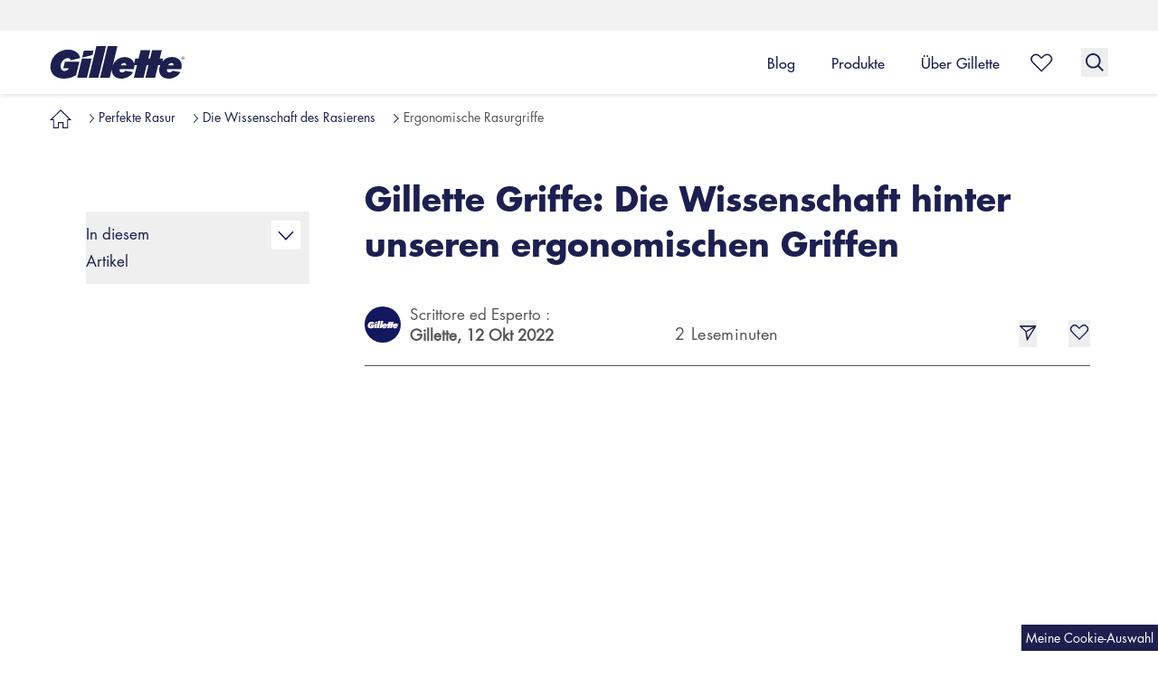

--- FILE ---
content_type: text/html
request_url: https://www.gillette.de/de-de/perfekte-rasur/wissenschaft-des-rasierens/ergonomische-rasiergriffe
body_size: 47012
content:
<!DOCTYPE html><html lang="de-DE"><head><meta charSet="utf-8"/><meta name="viewport" content="width=device-width, initial-scale=1.0, maximum-scale=5.0, shrink-to-fit=no"/><meta name="robots" content="index, follow"/><script type="application/ld+json">  {
                            "@context": "https://schema.org",
                            "@type": "Article",
                            "author": "Gillette Germany DE – P&G",
                            "datePublished": "27-12-2019",
                            "dateModified": "27-12-2019",
                            "mainEntityOfPage":{
                              "@type":"WebPage",
                              "@id":"https://www.gillette.de/de-de/perfekte-rasur/wissenschaft-des-rasierens/ergonomische-rasiergriffe"
                            },
                            "headline": "Gillette Griffe: Die Wissenschaft hinter unseren ergonomischen Griffen",
                            "image": {
                              "@type": "ImageObject",
                              "url": ""
                            },
                        "publisher": {
                              "@type": "Organization",
                              "name": "Gillette Germany",
                              "url": "https://www.gillette.de/de-de",
                              "logo": {
                                "@type": "ImageObject",
                                "url": "https://images.ctfassets.net/58qezqvlxxxi/5aG5nZgn60mrhGPQOjErAk/dcf0eee7eaf6109e736d388f23d28800/logo.png"
                              }
                            },
                            "description": "Erkunde die ► Wissenschaft, die hinter ergonomischen Griffen steht, um eine Rasur von herausragender Präzision zu erhalten ✓"
                          }</script><script type="application/ld+json">{
                  "@context": "https://schema.org",
                  "@type": "WebSite",
                  "name": "Gillette DE",
                  "url": "https://www.gillette.de/",
                  "potentialAction": {
                    "@type": "SearchAction",
                    "target": "https://www.gillette.de/suche?q={search_term_string}",
                    "query-input": "required name=search_term_string"
                  },
                  "inLanguage": "German"
                }</script><script type="text/javascript">var PGdataLayer = {"user":{"ID":"","type":"anonymous","ecommID":"","mediaID":"","marketingProgramNbr":"331","sourceID":"14694","TDID":""},"session":{"leadkey":"","useragent":""},"page":{"url":"/de-de/perfekte-rasur/wissenschaft-des-rasierens/ergonomische-rasiergriffe","title":"Die Wissenschaft hinter Gillettes ergonomischem Griff | Gillette"},"content":{"type":"Article","sub-category":""},"product":{"brand":"","category":"","sub-brand":""},"event":[{"category":"event_informational_action","action":"event_view_article_page","label":"Gillette Griffe: Die Wissenschaft hinter unseren ergonomischen Griffen","value":""}],"cd":[{"name":"","id":"","value":""}],"updated":true,"GTM":{"SiteLocale":"de-de","SiteTouchpoint":"48569","SiteCountry":"DE","SiteBrand":"Gillette","SiteLanguage":"DE","SitePlatform":"ModernWeb","SitePrivacyProtection":"GDPR","SiteEnvironment":"Prod","SiteHost":"Azure","SiteTechnicalAgency":"LTIMindtree","SiteStatus":"Live","SiteLocalContainer":"GTM-K3LX58B","Segment":"","Rudderstack":"2wMMYveLh6yc6Ipw57foIFuJCfc","Lytics":"empty","SiteCountryISO3":"","BINPlatform":"empty","ConsentOverlay":"OneTrust","ConsentOverlayID":"htmllang/580ff021-02ff-4042-adcf-a9dadae815bc","BinPlatformId":"empty","GoogleAnalyticsLocal":"empty","GoogleAnalyticsBrand":"empty","GoogleAnalyticsSiteSpeedSampleRate":"high","GoogleAnalyticsOptimizeContainerID":"GTM-WTB7NHQ","GoogleAnalyticsAllowLinker":"","GoogleAnalyticsLinkerDomains":"","GoogleAnalyticsEnableOptimizely":"false","GoogleAnalyticsConsentRequired":"true","GoogleAnalyticsReportingView":"empty","FacebookConnectAppID":"","FacebookConnectLocale":"","FacebookRemarketingID":"empty","Iovation":"true","IovationContentType":"","GhosteryAdChoices":"","GhosteryAdChoicesID":"","GhosteryOverlay":"false","GhosteryOverlayID":"","GoogleAnalyticsGA4MeasurementID":"G-JZS9MHVVJY","GoogleReCaptcha":"false","IovationId":"","Lotame":"false","NeustarDisabled":"true"}};</script><title>Die Wissenschaft hinter Gillettes ergonomischem Griff | Gillette</title><meta name="title" content="Die Wissenschaft hinter Gillettes ergonomischem Griff | Gillette"/><meta name="description" content="Erkunde die ► Wissenschaft, die hinter ergonomischen Griffen steht, um eine Rasur von herausragender Präzision zu erhalten ✓"/><link rel="canonical" href="https://www.gillette.de/de-de/perfekte-rasur/wissenschaft-des-rasierens/ergonomische-rasiergriffe"/><meta property="og:title" content="Die Wissenschaft hinter Gillettes ergonomischem Griff | Gillette"/><meta property="og:description" content="Erkunde die ► Wissenschaft, die hinter ergonomischen Griffen steht, um eine Rasur von herausragender Präzision zu erhalten ✓"/><meta property="og:image" content=""/><meta name="ps-key" content="1766-5772c6a18d69b940a77d2b83"/><meta name="ps-country" content="DE"/><meta name="ps-language" content="de"/><script type="application/ld+json">{
                            "@context":"https://schema.org",
                            "@type": "BreadcrumbList",
                            "itemListElement": [{"@type":"ListItem","position":1,"name":"Home ","item":"https://www.gillette.de/de-de"},{"@type":"ListItem","position":2,"name":"Perfekte Rasur","item":"https://www.gillette.de/de-de/perfekte-rasur"},{"@type":"ListItem","position":3,"name":"Die Wissenschaft des Rasierens","item":"https://www.gillette.de/de-de/perfekte-rasur/wissenschaft-des-rasierens"},{"@type":"ListItem","position":4,"name":"Ergonomische Rasurgriffe","item":"https://www.gillette.de/de-de/perfekte-rasur/wissenschaft-des-rasierens/ergonomische-rasiergriffe"}]
                        }</script><link href="//images.ctfassets.net/4t2g4k2vpevh/586KwzueGvHyxATrpOZOef/d8984e5f235cf4eeb9458908e5461f1c/Die_Bartpflege-Bibel_-alp-1_2x.png?fm=webp&amp;w=360&amp;q=70" rel="preload" as="image"/><link rel="preload" as="image" imageSrcSet="//images.ctfassets.net/4t2g4k2vpevh/586KwzueGvHyxATrpOZOef/d8984e5f235cf4eeb9458908e5461f1c/Die_Bartpflege-Bibel_-alp-1_2x.png?fm=webp&amp;q=70&amp;w=320 320w, //images.ctfassets.net/4t2g4k2vpevh/586KwzueGvHyxATrpOZOef/d8984e5f235cf4eeb9458908e5461f1c/Die_Bartpflege-Bibel_-alp-1_2x.png?fm=webp&amp;q=70&amp;w=768 768w, //images.ctfassets.net/4t2g4k2vpevh/586KwzueGvHyxATrpOZOef/d8984e5f235cf4eeb9458908e5461f1c/Die_Bartpflege-Bibel_-alp-1_2x.png?fm=webp&amp;q=70&amp;w=992 992w, //images.ctfassets.net/4t2g4k2vpevh/586KwzueGvHyxATrpOZOef/d8984e5f235cf4eeb9458908e5461f1c/Die_Bartpflege-Bibel_-alp-1_2x.png?fm=webp&amp;q=70&amp;w=1200 1200w, //images.ctfassets.net/4t2g4k2vpevh/586KwzueGvHyxATrpOZOef/d8984e5f235cf4eeb9458908e5461f1c/Die_Bartpflege-Bibel_-alp-1_2x.png?fm=webp&amp;q=70&amp;w=1441 1441w, //images.ctfassets.net/4t2g4k2vpevh/586KwzueGvHyxATrpOZOef/d8984e5f235cf4eeb9458908e5461f1c/Die_Bartpflege-Bibel_-alp-1_2x.png?fm=webp&amp;q=70&amp;w=1600 1600w" imageSizes="100vw"/><meta name="next-head-count" content="19"/><link rel="preconnect" href="https://images.ctfassets.net" crossorigin="anonymous"/><link rel="manifest" href="/manifest.json" type="application/json"/><link rel="shortcut icon" as="image" href="/static/images/favicon.ico" type="image/x-icon"/><link rel="preload" href="/_next/static/css/5b72e20bedc44310.css" as="style"/><link rel="stylesheet" href="/_next/static/css/5b72e20bedc44310.css" data-n-g=""/><noscript data-n-css=""></noscript><script defer="" nomodule="" src="/_next/static/chunks/polyfills-42372ed130431b0a.js"></script><script defer="" src="/_next/static/chunks/3990.82f49aa4da8ee6ce.js"></script><script defer="" src="/_next/static/chunks/1581.15171781db59bb36.js"></script><script defer="" src="/_next/static/chunks/4692.a2a93b6a9c9d6885.js"></script><script defer="" src="/_next/static/chunks/2824.b30cddc9889243c1.js"></script><script defer="" src="/_next/static/chunks/5675.93e1e30294a932c6.js"></script><script defer="" src="/_next/static/chunks/545.6fbacdc657581da3.js"></script><script defer="" src="/_next/static/chunks/9629.55f334cb23849dd3.js"></script><script defer="" src="/_next/static/chunks/9884.afc9f2d6c93111fc.js"></script><script defer="" src="/_next/static/chunks/3037.964e5f4d29cc4ee2.js"></script><script defer="" src="/_next/static/chunks/3014.32ada9f57c4d5c2a.js"></script><script defer="" src="/_next/static/chunks/4080.ad708dba443383d7.js"></script><script defer="" src="/_next/static/chunks/7281.57f8414015365fca.js"></script><script defer="" src="/_next/static/chunks/979.38a8b3c133c9dd82.js"></script><script defer="" src="/_next/static/chunks/761-3b8cb1345a025cab.js"></script><script defer="" src="/_next/static/chunks/58.3b48d69d4168cf35.js"></script><script defer="" src="/_next/static/chunks/664.aa625343e69012a1.js"></script><script defer="" src="/_next/static/chunks/69.ecb89231effe989e.js"></script><script defer="" src="/_next/static/chunks/9755.ea6224fa21159835.js"></script><script defer="" src="/_next/static/chunks/3308.7a3389e426d00b44.js"></script><script defer="" src="/_next/static/chunks/4578-ede9179210ab6d0b.js"></script><script defer="" src="/_next/static/chunks/929.8dc4f39236a2f81d.js"></script><script defer="" src="/_next/static/chunks/7095.34fd8b31b66f5c41.js"></script><script defer="" src="/_next/static/chunks/2323.bbc696d341b91bc5.js"></script><script defer="" src="/_next/static/chunks/7489.656f7fa25886b95a.js"></script><script defer="" src="/_next/static/chunks/7218.492174e5e9ee991d.js"></script><script defer="" src="/_next/static/chunks/703.cdb0864f1092138c.js"></script><script defer="" src="/_next/static/chunks/8361.a80126353694fbea.js"></script><script defer="" src="/_next/static/chunks/6471.0b63668720a08713.js"></script><script defer="" src="/_next/static/chunks/6066-5c84a7885553231e.js"></script><script defer="" src="/_next/static/chunks/6995-7efa344d8e31bb78.js"></script><script defer="" src="/_next/static/chunks/1160.8e4f366d9d577819.js"></script><script defer="" src="/_next/static/chunks/1259.436f1703690efc67.js"></script><script defer="" src="/_next/static/chunks/3531.3aea190f900fff9b.js"></script><script defer="" src="/_next/static/chunks/1827.08f8b172228a1780.js"></script><script defer="" src="/_next/static/chunks/9344.a6f7d3d9a804631e.js"></script><script defer="" src="/_next/static/chunks/9121.f62ab1a7be3b0f05.js"></script><script defer="" src="/_next/static/chunks/8865.711f3a2e1b187e17.js"></script><script defer="" src="/_next/static/chunks/9563.c47db729c8ceaa30.js"></script><script defer="" src="/_next/static/chunks/1676.30d96612936bc62a.js"></script><script defer="" src="/_next/static/chunks/6747.f920db5ce1a66130.js"></script><script defer="" src="/_next/static/chunks/3696.54c1c43a509342ad.js"></script><script defer="" src="/_next/static/chunks/7132.f2d93146d2e4cea5.js"></script><script src="/_next/static/chunks/webpack-bdaf835ccc70cd0d.js" defer=""></script><script src="/_next/static/chunks/framework-945b357d4a851f4b.js" defer=""></script><script src="/_next/static/chunks/main-6e8a92135be6d8af.js" defer=""></script><script src="/_next/static/chunks/pages/_app-a3d218630068d41c.js" defer=""></script><script src="/_next/static/chunks/4824-464eb232d0a78134.js" defer=""></script><script src="/_next/static/chunks/5919-8f40f6abd9b51083.js" defer=""></script><script src="/_next/static/chunks/9428-254b7bbacd60c119.js" defer=""></script><script src="/_next/static/chunks/8710-35a00bdc10bd7aa7.js" defer=""></script><script src="/_next/static/chunks/2811-64fe3e45c3f6db7c.js" defer=""></script><script src="/_next/static/chunks/pages/ArticlePage-15f2f96405b90cf3.js" defer=""></script><script src="/_next/static/a7NqRHLbN9w09Drct_Fl8/_buildManifest.js" defer=""></script><script src="/_next/static/a7NqRHLbN9w09Drct_Fl8/_ssgManifest.js" defer=""></script></head><body class=""><noscript></noscript><div id="__next"><a class="skip-to-content-link" href="#main-content">Zum Inhalt springen</a><div class=" "><div id="headerBackdrop" class="overflow-hidden"></div><header id="headerMenu" class="header-wrapper flex flex-wrap w-full fixed top-0 shadow mdl:shadow bg-white left-0 z-20 md:z-10"><div class="logoItemContainer pl-20 mdl:pl-0 bg-light-grey h-34 flex hidden mdl:block flex-wrap w-full"><div class="logoItemContainerwrapper relative w-full mdl:max-w-mdl  lg:max-w-lg xl:max-w-xl xxl:max-w-xxl mx-auto flex h-full"><div class="logoItemWrapper inline mr-40 self-center min-w-49 min-h-12"><a rel="noopener noreferrer" data-action-detail="Gillette Logo" class="logoItem flex event_image_click" title="Gillette" href="/de-de"><div class="LazyLoad"></div></a></div><div class="logoItemWrapper inline mr-40 self-center min-w-49 min-h-12"><a rel="noopener noreferrer" data-action-detail="GilletteLabs logo" class="logoItem flex event_image_click" title="GilletteLabs" href="/de-de/gillettelabs"><div class="LazyLoad"></div></a></div><div class="logoItemWrapper inline mr-40 self-center min-w-49 min-h-12"><a rel="noopener noreferrer" data-action-detail="Gillette Body &amp; Intimate" class="logoItem flex event_image_click" title="Gillette Body &amp; Intimate" href="/de-de/intimrasur"><div class="LazyLoad"></div></a></div><div class="logoItemWrapper inline mr-40 self-center min-w-49 min-h-12"><a rel="noopener noreferrer" data-action-detail="King C Gillette" class="logoItem flex event_image_click" title="King. C. Gillette" href="/de-de/kingcgillette"><div class="LazyLoad"></div></a></div></div></div><div class="header-container relative w-full mdl:max-w-mdl lg:max-w-lg xl:max-w-xl xxl:max-w-xxl mx-auto flex"><div class="hamburger-wrapper w-3/12 mdl:w-2/12 flex flex-wrap items-center justify-start mdl:hidden"><button title="Menù" value="hamburgerIcon" id="hamburgerIcon" type="button" class="mr-auto py-15 mdl:py-25 pl-20 mdl:pl-0"><svg xmlns="https://www.w3.org/2000/svg" class="hamburger-icon w-30 h-30 text-chatHeading fill-current" viewBox="0 0 32 32"><g transform="translate(0 7)" fill="currentColor"><path d="M.03,2.307l2.463.782L2.5,24H0Z" transform="translate(24 7.5) rotate(90)"></path><path d="M0,4.6l2.509.768L2.5,24H0Z" transform="translate(24 15) rotate(90)"></path><path d="M0,0,2.526.8,2.5,24H0Z" transform="translate(24) rotate(90)"></path></g></svg></button></div><div class="logo-wrapper w-6/12 mdl:w-3/12 mdl:py-15 flex flex-wrap items-center justify-center mdl:justify-start"><a title="Logo Gillette" target="_self" href="/de-de" rel="noreferrer"><svg id="brandLogoIcon" xmlns="https://www.w3.org/2000/svg" class="brand-logo text-chatHeading h-30 w-106 mdl:h-36 mdl:my-2 mdl:w-140 lg:w-150" viewBox="0 0 105.729 25.608"><g transform="translate(-755.144 -163.002)"><path d="M846.369 203.177l-3.669 15.108h7.615l3.647-15.107z" fill="currentColor" transform="translate(-66.406 -30.469)"></path><path d="M885.94 163l-6.054 24.814h7.614L893.549 163z" fill="currentColor" transform="translate(-94.605)"></path><path d="M867.468 177.489l-7.6-.007-1.361 5.53 8.092-1.969z" fill="currentColor" transform="translate(-78.389 -10.982)"></path><path d="M973.426 171.582a9.666 9.666 0 0 0-7.492 3.482c.284-1.115.553-2.353.553-2.353h-2.658l1.606-6.561h-7.609l-1.614 6.563h-1.419l1.613-6.563h-7.616l-1.594 6.563h-2.615l-.957 4.017c-.847-3.491-4.234-5.136-7.418-5.136a9.974 9.974 0 0 0-9.395 6.72L930.552 163h-7.613l-6.048 24.814h7.609l1.648-6.792c-.277 2.724.807 7.587 7.629 7.587 3.444 0 7.849-2.173 8.9-5.185l-5.956-1.011a3.435 3.435 0 0 1-2.634 1.339c-1.634 0-2.1-1.357-1.767-2.573l11.063-.015a6.537 6.537 0 0 0 .426-2.086 9.79 9.79 0 0 0-.026-1.178h2.154l-2.423 9.926h7.61l2.43-9.926h1.394l-2.407 9.926h7.613l2.444-9.926h1.6a20.826 20.826 0 0 0-.786 2.833v.042c-.384 2.653.527 7.834 7.6 7.834 3.441 0 7.847-2.177 8.9-5.187l-5.951-1.015a3.451 3.451 0 0 1-2.637 1.337c-1.632 0-2.1-1.352-1.768-2.57h11.068a7.169 7.169 0 0 0 .417-2.1c.361-5.129-3.77-7.49-7.608-7.49m-35.992 6.576l-4.205-.026c.638-2.124 4.539-2.6 4.205.026m37.231-.011l-4.208-.01c.64-2.12 4.537-2.615 4.208.01" fill="currentColor" transform="translate(-122.669)"></path><path d="M1183.065 197.936h.245c.207 0 .4-.01.4-.241 0-.195-.172-.225-.331-.225h-.31zm-.235-.65h.583c.358 0 .527.137.527.418 0 .265-.173.376-.4.4l.431.647h-.252l-.41-.631h-.248v.631h-.235zm.5 1.8a1.069 1.069 0 1 0-1.065-1.075 1.047 1.047 0 0 0 1.065 1.075m0-2.321a1.254 1.254 0 1 1-1.3 1.246 1.266 1.266 0 0 1 1.3-1.246" fill="currentColor" transform="translate(-323.755 -25.607)"></path><path d="M766.557 183.967l-1.242 5.072h4.257c-.412 2.722-7.312 3.891-6.26-2.7.743-4.606 6.676-7.088 7.992-3.521l7.335-1.788c-2.509-10.54-21.863-8.416-23.421 5.695-.758 6.853 4.529 10.627 10.671 10.526a18 18 0 0 0 9.5-2.776l2.556-10.512z" fill="currentColor" transform="translate(0 -8.648)"></path></g></svg></a></div><nav itemType="https://schema.org/SiteNavigationElement" itemscope="" class="hidden mdl:flex flex-wrap mdl:w-8/12"><div class="w-full flex justify-end"><div class="block px-20 h-full"><a title="Blog" data-action-detail="Blog" class="main-menu-item w-full block h-full flex font-MediumFont text-16 relative leading-22 event_menu_click" href="/de-de/perfekte-rasur"><span class="menu-button-text text-left text-navy-dark-blue border-b-3 border-white pt-25 pb-20 my-auto">Blog</span></a><div class="fixed top-0 left-0 page-topSpace right-0 z-10 mt-60 mdl:mt-104 hidden"><div class="menu-container bg-white w-full shadow-lg"><div class="menu-fullbleed-wrapper w-full bg-light-white flex"><div class="menu-container w-full mx-auto flex flex-wrap my-40 mdl:max-w-mdl lg:max-w-lg xl:max-w-xl xxl:max-w-xxl"><div class="dt-menu-links-wrapper dt-menu-links-single-column w-5/12 lg:w-1/2 flex flex-row flex-wrap"><div class="menu-item-wrapper block w-full"><a data-action-detail="Styling" title="Styling" class="pr-60 text-navy-dark-blue block pb-30 font-MediumFont text-16 cursor-pointer hover:underline event_menu_click" href="/de-de/perfekte-rasur/bart-styles">Bart Styles</a></div><div class="menu-item-wrapper block w-full"><a data-action-detail="Rasur-Tipps" title="Rasur-Tipps" class="pr-60 text-navy-dark-blue block pb-30 font-MediumFont text-16 cursor-pointer hover:underline event_menu_click" href="/de-de/perfekte-rasur/rasur-tipps">Rasur-Tipps</a></div><div class="menu-item-wrapper block w-full"><a data-action-detail="Körperrasur und -trimmen" title="Körperrasur und -trimmen" class="pr-60 text-navy-dark-blue block pb-30 font-MediumFont text-16 cursor-pointer hover:underline event_menu_click" href="/de-de/perfekte-rasur/koerperrasur">Körperrasur Und -Trimmen</a></div><div class="menu-item-wrapper block w-full"><a data-action-detail="Hautpflege" title="Hautpflege" class="pr-60 text-navy-dark-blue block pb-30 font-MediumFont text-16 cursor-pointer hover:underline event_menu_click" href="/de-de/perfekte-rasur/hautpflege">Hautpflege</a></div><div class="menu-item-wrapper block w-full"><a data-action-detail="Das Beste eines Mannes" title="Das Beste eines Mannes" class="pr-60 text-navy-dark-blue block pb-30 font-MediumFont text-16 cursor-pointer hover:underline event_menu_click" href="/de-de/perfekte-rasur/das-beste-im-mann">Das Beste Im Mann</a></div><div class="menu-item-wrapper block w-full"><a data-action-detail="Die Wissenschaft des Rasierens" title="Die Wissenschaft des Rasierens" class="pr-60 text-navy-dark-blue block pb-30 font-MediumFont text-16 cursor-pointer hover:underline event_menu_click" href="/de-de/perfekte-rasur/wissenschaft-des-rasierens">Wissenschaft Des Rasierens</a></div><div class="menu-item-wrapper flex w-full"><a class="text-navy-dark-blue block font-MediumFont pb-25 text-16 leading-22 cursor-pointer hover:underline event_menu_click" data-action-detail="Alle Artikel" title="Alle Artikel" href="/de-de/perfekte-rasur">Alle Artikel</a></div></div><div class="dt-menu-cards-wrapper two-card-wrapper w-7/12 lg:w-1/2 flex justify-end"><div class="menu-card-wrapper w-auto"><div class="menu-card-container ml-30 relative max-w-270 float-right"><a data-action-detail="Welche Rasierer sind im Handgepäck erlaubt?" class="event_menu_click" title="Welche Rasierer sind im Handgepäck erlaubt?" href="/de-de/perfekte-rasur/rasur-tipps/rasierer-im-handgepaeck-erlaubt"><img alt="Welche Rasierer sind im Handgepäck erlaubt?" loading="lazy" width="540" height="600" decoding="async" data-nimg="1" class="card-img w-full h-300 object-cover" style="color:transparent" srcSet="//images.ctfassets.net/4t2g4k2vpevh/2dh5pTyoIG4U8fE9fE3FBI/787dad1612d6af38327447a38c38eb56/Quels-rasoirs-pouvez-vous-emporter-dans-votre-bagage-__-main-pendant-un-vol_2x.jpg?fm=webp&amp;q=70&amp;w=768 1x, //images.ctfassets.net/4t2g4k2vpevh/2dh5pTyoIG4U8fE9fE3FBI/787dad1612d6af38327447a38c38eb56/Quels-rasoirs-pouvez-vous-emporter-dans-votre-bagage-__-main-pendant-un-vol_2x.jpg?fm=webp&amp;q=70&amp;w=1200 2x" src="//images.ctfassets.net/4t2g4k2vpevh/2dh5pTyoIG4U8fE9fE3FBI/787dad1612d6af38327447a38c38eb56/Quels-rasoirs-pouvez-vous-emporter-dans-votre-bagage-__-main-pendant-un-vol_2x.jpg?fm=webp&amp;q=70&amp;w=1200"/><div class="card-content absolute bottom-20 px-20"><h3 class="font-BoldFont text-16 leading-22 text-white">Welche Rasierer sind im Handgepäck erlaubt?</h3></div></a></div></div><div class="menu-card-wrapper w-auto"><div class="menu-card-container ml-30 relative max-w-270 float-right"><a data-action-detail="Wie Du Deine Intimhaare in 4 einfachen Schritten rasierst" class="event_menu_click" title="Wie Du Deine Intimhaare in 4 einfachen Schritten rasierst" href="/de-de/perfekte-rasur/koerperrasur/intimrasur"><img alt="Wie Du Deine Intimhaare in 4 einfachen Schritten rasierst" loading="lazy" width="540" height="600" decoding="async" data-nimg="1" class="card-img w-full h-300 object-cover" style="color:transparent" srcSet="//images.ctfassets.net/4t2g4k2vpevh/1azPiTqBZRwBe9nB7HbPOF/08a10054303060535db6d76670939b9f/Group_33064_2x.png?fm=webp&amp;q=70&amp;w=768 1x, //images.ctfassets.net/4t2g4k2vpevh/1azPiTqBZRwBe9nB7HbPOF/08a10054303060535db6d76670939b9f/Group_33064_2x.png?fm=webp&amp;q=70&amp;w=1200 2x" src="//images.ctfassets.net/4t2g4k2vpevh/1azPiTqBZRwBe9nB7HbPOF/08a10054303060535db6d76670939b9f/Group_33064_2x.png?fm=webp&amp;q=70&amp;w=1200"/><div class="card-content absolute bottom-20 px-20"><h3 class="font-BoldFont text-16 leading-22 text-white">Wie Du Deine Intimhaare in 4 einfachen Schritten rasierst</h3></div></a></div></div></div></div></div></div></div></div><div class="block px-20 h-full"><a title="Produkte" data-action-detail="Produkte" class="main-menu-item w-full block h-full flex font-MediumFont text-16 relative leading-22 event_menu_click" href="/de-de/produkte"><span class="menu-button-text text-left text-navy-dark-blue border-b-3 border-white pt-25 pb-20 my-auto">Produkte</span></a><div class="fixed top-0 left-0 page-topSpace right-0 z-10 mt-60 mdl:mt-104 hidden"><div class="menu-container bg-white w-full shadow-lg"><div class="menu-fullbleed-wrapper w-full bg-light-white flex"><div class="menu-container w-full mx-auto flex flex-wrap my-40 mdl:max-w-mdl lg:max-w-lg xl:max-w-xl xxl:max-w-xxl"><div class="dt-menu-links-wrapper dt-menu-links-three-column w-7/10 lg:w-9/12 flex"><div class="menuitems-wrapper block pr-60 w-4/12"><div class="text-navy-dark-blue cursor-auto block text-16 leading-22 mb-30 font-BoldFont">Produkttyp</div><a class="text-navy-dark-blue block font-RegularFont pb-25 text-16 leading-22 cursor-pointer hover:underline event_menu_click" data-action-detail="Rasierer" title="Rasierer" href="/de-de/produkte/rasierer">Rasierer</a><a class="text-navy-dark-blue block font-RegularFont pb-25 text-16 leading-22 cursor-pointer hover:underline event_menu_click" data-action-detail="Klingen" title="Klingen" href="/de-de/produkte/rasierklingen">Rasierklingen</a><a class="text-navy-dark-blue block font-RegularFont pb-25 text-16 leading-22 cursor-pointer hover:underline event_menu_click" data-action-detail="Barttrimmer" title="Barttrimmer" href="/de-de/produkte/barttrimmer">Barttrimmer</a><a class="text-navy-dark-blue block font-RegularFont pb-25 text-16 leading-22 cursor-pointer hover:underline event_menu_click" data-action-detail="Rasiergel, Rasiercreme und Aftershave" title="Rasiergel, Rasiercreme und Aftershave" href="/de-de/produkte/gesichtspflege">Rasiergel, Rasierschaum und After Shave</a><a class="text-navy-dark-blue block font-RegularFont pb-25 text-16 leading-22 cursor-pointer hover:underline event_menu_click" data-action-detail="Bartpflege" title="Bartpflege" href="/de-de/produkte/bartpflege">Bartpflege</a><a class="text-navy-dark-blue block font-RegularFont pb-25 text-16 leading-22 cursor-pointer hover:underline event_menu_click" data-action-detail="Geschenke &amp; Sets für Männer" title="Geschenke &amp; Sets für Männer" href="/de-de/produkte/geschenksets">Geschenke &amp; Sets für Männer</a></div><div class="menuitems-wrapper block pr-60 w-4/12"><div class="text-navy-dark-blue cursor-auto block text-16 leading-22 mb-30 font-BoldFont">Portfolio</div><a class="text-navy-dark-blue block font-RegularFont pb-25 text-16 leading-22 cursor-pointer hover:underline event_menu_click" data-action-detail="GilletteLabs" title="GilletteLabs" href="/de-de/gillettelabs">GilletteLabs</a><a class="text-navy-dark-blue block font-RegularFont pb-25 text-16 leading-22 cursor-pointer hover:underline event_menu_click" data-action-detail="Gillette BODY &amp; INTIMATE" title="Gillette BODY &amp; INTIMATE" href="/de-de/intimrasur">Gillette BODY &amp; INTIMATE</a><a class="text-navy-dark-blue block font-RegularFont pb-25 text-16 leading-22 cursor-pointer hover:underline event_menu_click" data-action-detail="SkinGuard Sensitive" title="SkinGuard Sensitive" href="/de-de/produkte/skinguard-sensitive-portfolio">SkinGuard Sensitive</a><a class="text-navy-dark-blue block font-RegularFont pb-25 text-16 leading-22 cursor-pointer hover:underline event_menu_click" data-action-detail="Fusion5" title="Fusion5" href="/de-de/produkte/fusion5-portfolio">Fusion5</a><a class="text-navy-dark-blue block font-RegularFont pb-25 text-16 leading-22 cursor-pointer hover:underline event_menu_click" data-action-detail="PRO" title="PRO" href="/de-de/produkte/pro-portfolio">PRO</a><a class="text-navy-dark-blue block font-RegularFont pb-25 text-16 leading-22 cursor-pointer hover:underline event_menu_click" data-action-detail="Mach3" title="Mach3" href="/de-de/produkte/mach3-portfolio">Mach3</a><a class="text-navy-dark-blue block font-RegularFont pb-25 text-16 leading-22 cursor-pointer hover:underline event_menu_click" data-action-detail="Einweg" title="Einweg" href="/de-de/produkte/einwegrasierer">Einwegrasierer </a><a class="text-navy-dark-blue block font-RegularFont pb-25 text-16 leading-22 cursor-pointer hover:underline event_menu_click" data-action-detail="King C. Gillette" title="King C. Gillette" href="/de-de/kingcgillette">King C. Gillette</a></div><div class="menuitems-wrapper block pr-60 w-4/12"><div class="text-navy-dark-blue cursor-auto block text-16 leading-22 mb-30 font-BoldFont">Bedürfnis</div><a class="text-navy-dark-blue block font-RegularFont pb-25 text-16 leading-22 cursor-pointer hover:underline event_menu_click" data-action-detail="Gründliche Rasur" title="Gründliche Rasur" href="/de-de/produkte/gruendliche-rasur">Gründliche Rasur</a><a class="text-navy-dark-blue block font-RegularFont pb-25 text-16 leading-22 cursor-pointer hover:underline event_menu_click" data-action-detail="Intimrasur" title="Intimrasur" href="/de-de/intimrasur/intimrasierer">Intimrasur</a><a class="text-navy-dark-blue block font-RegularFont pb-25 text-16 leading-22 cursor-pointer hover:underline event_menu_click" data-action-detail="Bart-Styling" title="Bart-Styling" href="/de-de/produkte/bart-styles">Bart Styling</a><a class="text-navy-dark-blue block font-RegularFont pb-25 text-16 leading-22 cursor-pointer hover:underline event_menu_click" data-action-detail="Empfindliche Haut, Rasurbrand und Unebenheiten" title="Empfindliche Haut, Rasurbrand und Unebenheiten" href="/de-de/produkte/empfindliche-haut-rasurbrand-hautirritationen">Empfindliche Haut, Rasurbrand und Unebenheiten</a><a class="text-navy-dark-blue block font-RegularFont pb-25 text-16 leading-22 cursor-pointer hover:underline event_menu_click" data-action-detail="Vorbeugung gegen Einwachsen von Haaren" title="Vorbeugung gegen Einwachsen von Haaren" href="/de-de/produkte/einwachsene-haare-vorbeugen">Vorbeugung gegen Einwachsen von Haaren</a><a class="text-navy-dark-blue block font-RegularFont pb-25 text-16 leading-22 cursor-pointer hover:underline event_menu_click" data-action-detail="Rasieren kniffliger Stellen" title="Rasieren kniffliger Stellen" href="/de-de/produkte/rasur-schwieriger-stellen">Rasieren kniffliger Stellen</a><a class="text-navy-dark-blue block font-MediumFont pb-25 text-16 leading-22 cursor-pointer hover:underline event_menu_click" data-action-detail="Alle Produkte anzeigen" title="Alle Produkte anzeigen" href="/de-de/produkte">Alle Produkte </a></div></div><div class="dt-menu-cards-wrapper single-card-wrapper w-3/10 lg:w-3/12"><div class="menu-card-wrapper w-auto"><div class="menu-card-container ml-30 relative max-w-270 float-right"><a data-action-detail="Gillette ProGlide Rasierer" class="event_menu_click" title="GilletteLabs Rasierer" href="/de-de/produkte/rasierer/gillettelabs-rasierer-reinigungselement"><img alt="dropdown-menu-image@2x" loading="lazy" width="540" height="600" decoding="async" data-nimg="1" class="card-img w-full h-300 object-cover" style="color:transparent" srcSet="//images.ctfassets.net/4t2g4k2vpevh/5AvdOihpxgwAW20udVeh2i/35d37fb35aadc7a89a5ecd409712c125/dropdown-menu-image_2x.jpg?fm=webp&amp;q=70&amp;w=768 1x, //images.ctfassets.net/4t2g4k2vpevh/5AvdOihpxgwAW20udVeh2i/35d37fb35aadc7a89a5ecd409712c125/dropdown-menu-image_2x.jpg?fm=webp&amp;q=70&amp;w=1200 2x" src="//images.ctfassets.net/4t2g4k2vpevh/5AvdOihpxgwAW20udVeh2i/35d37fb35aadc7a89a5ecd409712c125/dropdown-menu-image_2x.jpg?fm=webp&amp;q=70&amp;w=1200"/><div class="card-content absolute bottom-20 px-20"><h3 class="font-BoldFont text-16 leading-22 text-white">GilletteLabs Rasierer</h3></div></a></div></div></div></div></div></div></div></div><div class="block px-20 h-full"><a title="Über Gillette" data-action-detail="Über Gillette" class="main-menu-item w-full block h-full flex font-MediumFont text-16 relative leading-22 event_menu_click" href="/de-de/gillette-welt"><span class="menu-button-text text-left text-navy-dark-blue border-b-3 border-white pt-25 pb-20 my-auto">Über Gillette</span></a><div class="fixed top-0 left-0 page-topSpace right-0 z-10 mt-60 mdl:mt-104 hidden"><div class="menu-container bg-white w-full shadow-lg"><div class="menu-fullbleed-wrapper w-full bg-light-white flex"><div class="menu-container w-full mx-auto flex flex-wrap my-40 mdl:max-w-mdl lg:max-w-lg xl:max-w-xl xxl:max-w-xxl"><div class="dt-menu-links-wrapper dt-menu-links-two-column w-5/12 lg:w-1/2 flex flex-row flex-wrap"><div class="block pr-60 w-1/2"><div class="text-navy-dark-blue cursor-auto block text-16 leading-22 mb-30 font-BoldFont">Über Gillette</div><a class="text-navy-dark-blue block font-RegularFont pb-25 text-16 leading-22 cursor-pointer hover:underline event_menu_click" data-action-detail="Unsere Geschichte" title="Unsere Geschichte" href="/de-de/gillette-welt/evolution-rasierer">Unsere Geschichte</a><a class="text-navy-dark-blue block font-RegularFont pb-25 text-16 leading-22 cursor-pointer hover:underline event_menu_click" data-action-detail="FAQs" title="FAQs" href="/de-de/faq">FAQs</a></div><div class="block pr-60 w-1/2"><div class="text-navy-dark-blue cursor-auto block text-16 leading-22 mb-30 font-BoldFont">Engagement</div><a class="text-navy-dark-blue block font-RegularFont pb-25 text-16 leading-22 cursor-pointer hover:underline event_menu_click" data-action-detail="Soziale Nachhaltigkeit" title="Soziale Nachhaltigkeit" href="/de-de/gillette-welt/corporate-social-responsibility">Soziale Nachhaltigkeit</a><a class="text-navy-dark-blue block font-RegularFont pb-25 text-16 leading-22 cursor-pointer hover:underline event_menu_click" data-action-detail="Sicherheit unserer Produkte" title="Sicherheit unserer Produkte" href="/de-de/gillette-welt/produktsicherheit">Sicherheit unserer Produkte</a><a class="text-navy-dark-blue block font-RegularFont pb-25 text-16 leading-22 cursor-pointer hover:underline event_menu_click" data-action-detail="Inhaltsstoffe-Glossar" title="Inhaltsstoffe-Glossar" href="/de-de/gillette-welt/inhaltsstoffe-glossar">Inhaltsstoffe-Glossar</a><a class="text-navy-dark-blue block font-MediumFont pb-25 text-16 leading-22 cursor-pointer hover:underline"></a></div></div><div class="dt-menu-cards-wrapper two-card-wrapper w-7/12 flex lg:w-1/2 justify-end"><div class="menu-card-wrapper w-auto"><div class="menu-card-container ml-30 relative max-w-270 float-right"><a data-action-detail="" class="" title="Zugang Zu Positiven Vorbildern Weltweit" href="/de-de/gillette-welt/corporate-social-responsibility"><img alt="Zugang Zu Positiven Vorbildern Weltweit" loading="lazy" width="540" height="600" decoding="async" data-nimg="1" class="card-img w-full h-300 object-cover" style="color:transparent" srcSet="//images.ctfassets.net/4t2g4k2vpevh/2x12dls903Hzq6zs11YAeG/7b786ecbf7fd17eca7f46eb344f7099a/Menu_Thumbnail_Our_Commitment_Image_2x.png?fm=webp&amp;q=70&amp;w=768 1x, //images.ctfassets.net/4t2g4k2vpevh/2x12dls903Hzq6zs11YAeG/7b786ecbf7fd17eca7f46eb344f7099a/Menu_Thumbnail_Our_Commitment_Image_2x.png?fm=webp&amp;q=70&amp;w=1200 2x" src="//images.ctfassets.net/4t2g4k2vpevh/2x12dls903Hzq6zs11YAeG/7b786ecbf7fd17eca7f46eb344f7099a/Menu_Thumbnail_Our_Commitment_Image_2x.png?fm=webp&amp;q=70&amp;w=1200"/><div class="card-content absolute bottom-20 px-20"><h3 class="font-BoldFont text-16 leading-22 text-white">Zugang Zu Positiven Vorbildern Weltweit</h3></div></a></div></div></div></div></div></div></div></div></div></nav><div class="icon-wrapper w-3/12 mdl:w-1/12 mdl:min-w-100 flex flex-wrap items-center justify-end leading-none pr-20 mdl:pr-0"><div class="icon-container flex"><div><div class="favIcon-container relative w-24 mdl:w-20"><a aria-label="Mark as fav" id="heartIcon" href="/de-de/fav-seite"><svg xmlns="https://www.w3.org/2000/svg" class="fav-icon text-navy-dark-blue stroke-current w-32 h-32" viewBox="0 0 32 32"><rect stroke="none" height="32" width="32" fill="transparent"></rect><path d="M256.637,190.573a5.45,5.45,0,0,0-7.673,0l-2.323,2.308-2.322-2.308a5.448,5.448,0,0,0-7.673,0,5.37,5.37,0,0,0,0,7.627c9.889,9.793,9.931,9.793,9.995,9.793s.106,0,10-9.793a5.376,5.376,0,0,0,0-7.627Zm-.488,7.142-9.507,9.45-9.506-9.45a4.687,4.687,0,0,1,0-6.657,4.755,4.755,0,0,1,6.7,0c2.73,2.678,2.737,2.656,2.809,2.65s.135-.029,2.81-2.651a4.721,4.721,0,1,1,6.7,6.658Z" transform="translate(-230.387 -181.993)"></path></svg></a></div></div><button title="Suche hier" type="button" value="searchIcon" id="searchIcon" class="searchIcon-container w-24 md:w-30 ml-20 mdl:ml-40"><svg id="searchIconId" xmlns="https://www.w3.org/2000/svg" class="search-icon text-chatHeading w-20 h-20 inline-block" viewBox="0 0 18 18"><path fill="currentColor" d="M15.294,14.121,20,18.827,18.827,20l-4.706-4.706a7.462,7.462,0,1,1,1.173-1.173ZM9.463,15.268a5.8,5.8,0,1,0-5.8-5.8A5.8,5.8,0,0,0,9.463,15.268Z" transform="translate(-2 -2)"></path></svg></button></div><div class="searchBoxInputMobile"></div></div></div></header><main id="main-content" class="w-full"><a href="javascript:void(0)" target="_self"><input name="btnOneTrust" type="button" id="btnOneTrust" class="btnOneTrust font-RegularFont z-50 fixed bottom-0 text-14 right-0 bg-navy-dark-blue text-white p-5 hover:cursor-pointer" aria-label="Cookie Consent Settings" value="Meine Cookie-Auswahl"/></a><div class="top-60 mdl:top-104" style="width:0%;background-color:#1d204f;position:fixed;height:6px;z-index:20"></div><div class="page-adp page-topSpace mb-30 md:mb-60 overflow-visible"><div class="footer-breadcrumb bg-white w-auto font-RegularFont text-14 leading-20 mx-auto py-0"><div class="breadcrumb-ul inline-block mdl:flex list-reset flex-wrap px-20 mdl:px-0 py-12 md:max-w-md mdl:max-w-mdl lg:max-w-lg xl:max-w-xl xxl:max-w-xxl mx-auto"><div itemProp="item" class="w-auto inline mdl:flex items-center"><a data-pgaction-redirection="0" class="text-navy-dark-blue mr-5 mdl:mr-15 text-14 leading-26 inline w-auto" role="link" tabindex="0" href="/de-de" itemProp="name" title="Home "><svg class="w-24 text-navy-dark-blue stroke-current fill-none inline " xmlns="https://www.w3.org/2000/svg" viewBox="0 0 20.645 17.733"><path d="M-435.721 16.6v-4.808h-4.311V16.6h-4.581V8.937H-447l9.218-8.872 8.97 8.872h-2.442V16.6z" transform="translate(448.241 .634)"></path></svg></a><span data-testid="custom-element" class=""><svg class="w-10 h-10 mx-5 align-center text-navy-dark-blue fill-current inline w-auto" xmlns="https://www.w3.org/2000/svg" viewBox="0 0 5.035 9.723"><path fill="currentColor" d="M163.746 9.618l4.126-4.518.284-.352s-.2-.246-.284-.334L163.746-.1l-.626.668 3.82 4.185-3.82 4.185z" transform="translate(-163.12 .105)"></path></svg></span><meta itemProp="position" content="1"/></div><div itemProp="item" class="w-auto inline mdl:flex items-center"><a data-pgaction-redirection="0" class="text-navy-dark-blue mr-5 mdl:mr-15 text-14 leading-26 inline w-auto" role="link" tabindex="0" href="/de-de/perfekte-rasur" itemProp="name" title="Perfekte Rasur">Perfekte Rasur</a><span data-testid="custom-element" class=""><svg class="w-10 h-10 mx-5 align-center text-navy-dark-blue fill-current inline w-auto" xmlns="https://www.w3.org/2000/svg" viewBox="0 0 5.035 9.723"><path fill="currentColor" d="M163.746 9.618l4.126-4.518.284-.352s-.2-.246-.284-.334L163.746-.1l-.626.668 3.82 4.185-3.82 4.185z" transform="translate(-163.12 .105)"></path></svg></span><meta itemProp="position" content="2"/></div><div itemProp="item" class="w-auto inline mdl:flex items-center"><a data-pgaction-redirection="0" class="text-navy-dark-blue mr-5 mdl:mr-15 text-14 leading-26 inline w-auto" role="link" tabindex="0" href="/de-de/perfekte-rasur/wissenschaft-des-rasierens" itemProp="name" title="Die Wissenschaft des Rasierens">Die Wissenschaft des Rasierens</a><span data-testid="custom-element" class=""><svg class="w-10 h-10 mx-5 align-center text-navy-dark-blue fill-current inline w-auto" xmlns="https://www.w3.org/2000/svg" viewBox="0 0 5.035 9.723"><path fill="currentColor" d="M163.746 9.618l4.126-4.518.284-.352s-.2-.246-.284-.334L163.746-.1l-.626.668 3.82 4.185-3.82 4.185z" transform="translate(-163.12 .105)"></path></svg></span><meta itemProp="position" content="3"/></div><div itemProp="item" class="w-auto inline mdl:flex items-center"><a data-pgaction-redirection="0" class="text-warm-grey pointer-events-none cursor-none text-14 leading-26 inline w-auto" role="link" tabindex="0" itemProp="name" title="Ergonomische Rasurgriffe">Ergonomische Rasurgriffe</a><meta itemProp="position" content="4"/></div></div></div><div id="video-container" class="adp-video-container relative w-full h-full"><div class="w-full block"><div class="w-full SP block md:hidden"><div><div class="custom-class"><span style="box-sizing:border-box;display:block;overflow:hidden;width:initial;height:initial;background:none;opacity:1;border:0;margin:0;padding:0;position:relative"><span style="box-sizing:border-box;display:block;width:initial;height:initial;background:none;opacity:1;border:0;margin:0;padding:0;padding-top:101.86666666666666%"></span><img fetchPriority="high" alt="Die Wissenschaft hinter den ergonomischen Griffen von Gillette" sizes="100vw" srcSet="//images.ctfassets.net/4t2g4k2vpevh/586KwzueGvHyxATrpOZOef/d8984e5f235cf4eeb9458908e5461f1c/Die_Bartpflege-Bibel_-alp-1_2x.png?fm=webp&amp;q=70&amp;w=320 320w, //images.ctfassets.net/4t2g4k2vpevh/586KwzueGvHyxATrpOZOef/d8984e5f235cf4eeb9458908e5461f1c/Die_Bartpflege-Bibel_-alp-1_2x.png?fm=webp&amp;q=70&amp;w=768 768w, //images.ctfassets.net/4t2g4k2vpevh/586KwzueGvHyxATrpOZOef/d8984e5f235cf4eeb9458908e5461f1c/Die_Bartpflege-Bibel_-alp-1_2x.png?fm=webp&amp;q=70&amp;w=992 992w, //images.ctfassets.net/4t2g4k2vpevh/586KwzueGvHyxATrpOZOef/d8984e5f235cf4eeb9458908e5461f1c/Die_Bartpflege-Bibel_-alp-1_2x.png?fm=webp&amp;q=70&amp;w=1200 1200w, //images.ctfassets.net/4t2g4k2vpevh/586KwzueGvHyxATrpOZOef/d8984e5f235cf4eeb9458908e5461f1c/Die_Bartpflege-Bibel_-alp-1_2x.png?fm=webp&amp;q=70&amp;w=1441 1441w, //images.ctfassets.net/4t2g4k2vpevh/586KwzueGvHyxATrpOZOef/d8984e5f235cf4eeb9458908e5461f1c/Die_Bartpflege-Bibel_-alp-1_2x.png?fm=webp&amp;q=70&amp;w=1600 1600w" src="//images.ctfassets.net/4t2g4k2vpevh/586KwzueGvHyxATrpOZOef/d8984e5f235cf4eeb9458908e5461f1c/Die_Bartpflege-Bibel_-alp-1_2x.png?fm=webp&amp;q=70&amp;w=1600" decoding="async" data-nimg="responsive" class="w-full h-full object-cover" style="position:absolute;top:0;left:0;bottom:0;right:0;box-sizing:border-box;padding:0;border:none;margin:auto;display:block;width:0;height:0;min-width:100%;max-width:100%;min-height:100%;max-height:100%"/></span></div></div></div></div></div><div id="content-container" class="adp-content-container w-full  mx-auto mdl:max-w-mdl lg:max-w-lg xl:max-w-xl xxl:max-w-xxl relative mdl:flex"><div class="w-full mdl:w-28% relative bg-white mt-40 mdl:mt-80 bg-white mdl:px-20 lg:px-40"><div id="AddScroll"><div><button title="" value="hamburgerIcon" id="hamburgerIcon" type="button" class="navitem text-navy-dark-blue font-RegularFont  text-16 mdl:text-14 leading-22 mdl:leading-20 py-10  cursor-pointer border-r border-white w-full z-1 px-20 mdl:pl-0 mdl:pr-10"><div class="px-0 flex flex-row w-full justify-between"><div class=" text-navy-dark-blue font-RegularFont text-17 w-1/2 text-left leading-30">In diesem Artikel</div><svg class="h-32 w-32" xmlns="https://www.w3.org/2000/svg" width="32" height="32" viewBox="0 0 30 30"><g id="arrow-down" transform="translate(-6382 -64)"><rect id="Rectangle_6810" data-name="Rectangle 6810" width="30" height="30" transform="translate(6382 64)" fill="#fff"></rect><path id="Path_46323" data-name="Path 46323" d="M5884.478,82.084l7.5,8,7.5-8" transform="translate(505.022 -6.584)" fill="none" stroke="#12175e" stroke-width="1.4"></path></g></svg></div></button></div></div></div><div id="ScrollFix" class="mdl:w-72% mdl:mx-auto"><div class="mdl:px-20"><div class="initial-content mx-20 mdl:mx-0 mdl:mx-auto border-b border-solid mb-30"><h1 class="text-navy-dark-blue font-BoldFont text-26 md:text-30 mdl:text-36 mt-30 mdl:my-40 mb-40 md:mb-30 leading-36 md:leading-38 mdl:leading-50">Gillette Griffe: Die Wissenschaft hinter unseren ergonomischen Griffen</h1><div class="flex justify-between items-center pb-20 flex-col mdl:flex-row"><div class="share-wrapper flex relative mb-0 w-full mdl:w-3/4"><div class="flex items-center"><svg xmlns="http://www.w3.org/2000/svg" width="40" height="40" viewBox="0 0 35 35"><g id="Group_29899" data-name="Group 29899" transform="translate(-496 -803)"><circle id="Ellipse_1886" data-name="Ellipse 1886" cx="17.5" cy="17.5" r="17.5" transform="translate(496 803)" fill="#12175e"></circle><g id="Group_29897" data-name="Group 29897" transform="translate(499 817)"><path id="Path_47615" data-name="Path 47615" d="M843.732,203.177l-1.028,4.237h2.135l1.023-4.237Z" transform="translate(-836.694 -200.371)" fill="#fff"></path><path id="Path_47616" data-name="Path 47616" d="M881.584,163l-1.7,7.043h2.136l1.7-7.043Z" transform="translate(-871.32 -163.002)" fill="#fff"></path><path id="Path_47617" data-name="Path 47617" d="M861.019,177.484l-2.132,0-.382,1.551,2.269-.552Z" transform="translate(-851.412 -176.501)" fill="#fff"></path><path id="Path_47618" data-name="Path 47618" d="M758.345,177.122,758,178.563h1.194c-.115.773-2.051,1.106-1.756-.766.208-1.309,1.872-2.014,2.241-1l2.057-.508c-.7-2.995-6.131-2.391-6.568,1.618-.213,1.947,1.27,3.02,2.992,2.991a5,5,0,0,0,2.665-.789l.717-2.987Z" transform="translate(-755.144 -173.632)" fill="#fff"></path><path id="Path_47619" data-name="Path 47619" d="M932.745,165.437a2.7,2.7,0,0,0-2.1.988c.08-.316.155-.668.155-.668h-.745l.45-1.862H928.37l-.453,1.862h-.4l.452-1.862h-2.135l-.447,1.862h-.733l-.268,1.14a2.034,2.034,0,0,0-2.08-1.457,2.8,2.8,0,0,0-2.635,1.907L920.721,163h-2.135l-1.7,7.041h2.135l.462-1.927a1.893,1.893,0,0,0,2.14,2.153,2.8,2.8,0,0,0,2.5-1.471l-1.67-.287a.96.96,0,0,1-.739.38c-.458,0-.588-.385-.5-.73l3.1,0a1.873,1.873,0,0,0,.12-.592,2.813,2.813,0,0,0-.007-.334h.6l-.68,2.816h2.134l.682-2.816h.391l-.675,2.816h2.135l.686-2.816h.448a5.962,5.962,0,0,0-.22.8v.012a1.892,1.892,0,0,0,2.13,2.223,2.8,2.8,0,0,0,2.495-1.472l-1.669-.288a.964.964,0,0,1-.739.379c-.458,0-.588-.383-.5-.729h3.1a2.052,2.052,0,0,0,.117-.6,1.97,1.97,0,0,0-2.134-2.125M922.651,167.3l-1.179-.007c.179-.6,1.273-.738,1.179.007m10.441,0-1.18,0c.179-.6,1.273-.742,1.18,0" transform="translate(-905.582 -163.003)" fill="#fff"></path><path id="Path_47620" data-name="Path 47620" d="M1182.323,197.095h.069c.058,0,.111,0,.111-.068s-.048-.063-.093-.063h-.087Zm-.066-.182h.164c.1,0,.148.039.148.117s-.049.105-.111.112l.121.181h-.071l-.115-.177h-.07v.177h-.066Zm.141.506a.3.3,0,1,0-.3-.3.294.294,0,0,0,.3.3m0-.651a.352.352,0,1,1-.365.349.355.355,0,0,1,.365-.349" transform="translate(-1152.762 -194.449)" fill="#fff"></path></g></g></svg><p class="w-auto font-bold w-auto pl-10 pr-30"><span class="font-normal w-full inline">Scrittore ed Esperto :<br/></span> <!-- -->Gillette, <!-- -->12 Okt 2022</p></div></div><div class="flex w-full justify-between pt-20"><p class="font-RegularFont text-warm-grey text-17 md:text-18 w-full md:tracking-xnormal flex items-center leading-24 md:leading-26 mdl:w-auto">2 Leseminuten</p><div class="sharbtns-container text-right flex justify-end md:w-1/4"><div><button class="py-5 share-button mr-35 cursor-pointer" aria-label="share-button"><svg class="share-icon h-20 w-20 text-navy-dark-blue stroke-current" xmlns="https://www.w3.org/2000/svg" viewBox="0 0 20.237 17.934"><path d="M243.154 52.06l9.911-16h-18.086l6.812 6.466zm-.855-9.536L251.893 37l-8.437 13.621zm9.343-5.962l-9.586 5.522-5.817-5.522z" data-name="Path 40459" transform="translate(-233.726 -35.56)"></path></svg></button></div><button class="bottom-0 right-0 p-0 w-24" aria-label="fav-button"><svg id="" xmlns="https://www.w3.org/2000/svg" class="fav-btn-false text-navy-dark-blue stroke-current w-24 h-20" viewBox="0 0 20.508 20"><path fill="currentColor" d="M253.23 190.323a4.589 4.589 0 0 0-6.461 0l-1.956 1.944-1.955-1.944a4.588 4.588 0 0 0-6.461 0 4.523 4.523 0 0 0 0 6.423c8.328 8.247 8.363 8.247 8.417 8.247s.089 0 8.417-8.247a4.527 4.527 0 0 0 0-6.423zm-.411 6.014l-8.006 7.958-8.005-7.958a3.947 3.947 0 0 1 0-5.606 4 4 0 0 1 5.64 0c2.3 2.255 2.3 2.236 2.366 2.232a17.967 17.967 0 0 0 2.366-2.233 3.976 3.976 0 1 1 5.639 5.606z" transform="translate(-234.558 -188.493)"></path></svg></button></div></div></div></div><div class="extra-description mb-40" id="observerParent"><div id="" class="extra-description-content px-20 md:px-24 mdl:px-0 w-full mdl:max-w-lgContent mdl:mx-auto flex flex-wrap overflow-hidden"><div><div class="css-0" style="opacity:0;animation-delay:0ms"><h2 class="desc-richText font-MediumFont text-navy-dark-blue text-26 md:text-28 mb-30 md:mb-20 leading-36 md:leading-38" id="Step-1">Die Evolution des Rasierergriffs</h2></div><div class="css-0" style="opacity:0;animation-delay:0ms"><div class=""><div class="articlecontent-steps article-short-notes mb-40 md:mb-50"><div class="step-content-container"><div class="img-container w-full mdl:w-370 md:w-320 md:relative md:top-5 mb-25 md:mb-0 md:float-left md:mr-30 mdl:pb-20"><span style="box-sizing:border-box;display:block;overflow:hidden;width:initial;height:initial;background:none;opacity:1;border:0;margin:0;padding:0;position:relative"><span style="box-sizing:border-box;display:block;width:initial;height:initial;background:none;opacity:1;border:0;margin:0;padding:0;padding-top:53.73134328358209%"></span><img alt="Die ersten Rasiergriffe waren sehr einfach" src="[data-uri]" decoding="async" data-nimg="responsive" class="img-wrapper w-full md:float-left mb-25 md:mb-0 md:mr-30" style="position:absolute;top:0;left:0;bottom:0;right:0;box-sizing:border-box;padding:0;border:none;margin:auto;display:block;width:0;height:0;min-width:100%;max-width:100%;min-height:100%;max-height:100%"/><noscript><img alt="Die ersten Rasiergriffe waren sehr einfach" loading="lazy" decoding="async" data-nimg="responsive" style="position:absolute;top:0;left:0;bottom:0;right:0;box-sizing:border-box;padding:0;border:none;margin:auto;display:block;width:0;height:0;min-width:100%;max-width:100%;min-height:100%;max-height:100%" class="img-wrapper w-full md:float-left mb-25 md:mb-0 md:mr-30" sizes="100vw" srcSet="//images.ctfassets.net/4t2g4k2vpevh/5fNezeFU0lCyilkIM6z06n/9b70adbe6e1c16fdd77244231a67cab9/Mask_Group_521_2x.png?fm=webp&amp;q=70&amp;w=320 320w, //images.ctfassets.net/4t2g4k2vpevh/5fNezeFU0lCyilkIM6z06n/9b70adbe6e1c16fdd77244231a67cab9/Mask_Group_521_2x.png?fm=webp&amp;q=70&amp;w=768 768w, //images.ctfassets.net/4t2g4k2vpevh/5fNezeFU0lCyilkIM6z06n/9b70adbe6e1c16fdd77244231a67cab9/Mask_Group_521_2x.png?fm=webp&amp;q=70&amp;w=992 992w, //images.ctfassets.net/4t2g4k2vpevh/5fNezeFU0lCyilkIM6z06n/9b70adbe6e1c16fdd77244231a67cab9/Mask_Group_521_2x.png?fm=webp&amp;q=70&amp;w=1200 1200w, //images.ctfassets.net/4t2g4k2vpevh/5fNezeFU0lCyilkIM6z06n/9b70adbe6e1c16fdd77244231a67cab9/Mask_Group_521_2x.png?fm=webp&amp;q=70&amp;w=1441 1441w, //images.ctfassets.net/4t2g4k2vpevh/5fNezeFU0lCyilkIM6z06n/9b70adbe6e1c16fdd77244231a67cab9/Mask_Group_521_2x.png?fm=webp&amp;q=70&amp;w=1600 1600w" src="//images.ctfassets.net/4t2g4k2vpevh/5fNezeFU0lCyilkIM6z06n/9b70adbe6e1c16fdd77244231a67cab9/Mask_Group_521_2x.png?fm=webp&amp;q=70&amp;w=1600"/></noscript></span></div><div class="text-container"><p class="font-RegularFont text-warm-grey text-17 md:text-18 leading-24 md:leading-26">Die ersten Rasierergriffe waren sehr simpel: Ein Rasierer war einfach eine Einzelklinge, die an einem geraden Griff befestigt war. Die Zeiten haben sich geändert, die Rasierertechnologie hat sich dank der Aufgabe von Gillette, die Rasur gründlicher und angenehmer zu machen, immer weiter verbessert.</p></div><div class="clearDiv"></div></div></div></div></div><div class="css-0" style="opacity:0;animation-delay:0ms"><div class="article-description font-RegularFont text-warm-gray text-17 md:text-18 mb-30 md:mb-50 tracking-xnormal md:tracking-normal leading-24 md:leading-26 faq">Männer kennen die Fortschritte in der Klingentechnologie und erwarten nun Funktionen wie mehrere Rasierklingen, Schärfe der Schnittkanten und Lubra-Streifen.</div></div><div class="css-0" style="opacity:0;animation-delay:0ms"><div class=""><div class="articlecontent-steps article-short-notes mb-40 md:mb-50"><div class="step-content-container"><div class="img-container w-full mdl:w-370 md:w-320 md:relative md:top-5 mb-25 md:mb-0 md:float-left md:mr-30 mdl:pb-20"><span style="box-sizing:border-box;display:block;overflow:hidden;width:initial;height:initial;background:none;opacity:1;border:0;margin:0;padding:0;position:relative"><span style="box-sizing:border-box;display:block;width:initial;height:initial;background:none;opacity:1;border:0;margin:0;padding:0;padding-top:53.73134328358209%"></span><img alt="Rasiermessergriff" src="[data-uri]" decoding="async" data-nimg="responsive" class="img-wrapper w-full md:float-left mb-25 md:mb-0 md:mr-30" style="position:absolute;top:0;left:0;bottom:0;right:0;box-sizing:border-box;padding:0;border:none;margin:auto;display:block;width:0;height:0;min-width:100%;max-width:100%;min-height:100%;max-height:100%"/><noscript><img alt="Rasiermessergriff" loading="lazy" decoding="async" data-nimg="responsive" style="position:absolute;top:0;left:0;bottom:0;right:0;box-sizing:border-box;padding:0;border:none;margin:auto;display:block;width:0;height:0;min-width:100%;max-width:100%;min-height:100%;max-height:100%" class="img-wrapper w-full md:float-left mb-25 md:mb-0 md:mr-30" sizes="100vw" srcSet="//images.ctfassets.net/4t2g4k2vpevh/5qp3bMa9jaElm2Bqkf1w0v/019ab968639ba0708af6d77a3ccc1cfc/content-img-2_2x.png?fm=webp&amp;q=70&amp;w=320 320w, //images.ctfassets.net/4t2g4k2vpevh/5qp3bMa9jaElm2Bqkf1w0v/019ab968639ba0708af6d77a3ccc1cfc/content-img-2_2x.png?fm=webp&amp;q=70&amp;w=768 768w, //images.ctfassets.net/4t2g4k2vpevh/5qp3bMa9jaElm2Bqkf1w0v/019ab968639ba0708af6d77a3ccc1cfc/content-img-2_2x.png?fm=webp&amp;q=70&amp;w=992 992w, //images.ctfassets.net/4t2g4k2vpevh/5qp3bMa9jaElm2Bqkf1w0v/019ab968639ba0708af6d77a3ccc1cfc/content-img-2_2x.png?fm=webp&amp;q=70&amp;w=1200 1200w, //images.ctfassets.net/4t2g4k2vpevh/5qp3bMa9jaElm2Bqkf1w0v/019ab968639ba0708af6d77a3ccc1cfc/content-img-2_2x.png?fm=webp&amp;q=70&amp;w=1441 1441w, //images.ctfassets.net/4t2g4k2vpevh/5qp3bMa9jaElm2Bqkf1w0v/019ab968639ba0708af6d77a3ccc1cfc/content-img-2_2x.png?fm=webp&amp;q=70&amp;w=1600 1600w" src="//images.ctfassets.net/4t2g4k2vpevh/5qp3bMa9jaElm2Bqkf1w0v/019ab968639ba0708af6d77a3ccc1cfc/content-img-2_2x.png?fm=webp&amp;q=70&amp;w=1600"/></noscript></span></div><div class="text-container"><p class="font-RegularFont text-warm-grey text-17 md:text-18 leading-24 md:leading-26">Aber der Griff? Warum so viel Aufwand in einem Bereich, der nie in Kontakt mit der Haut kommt?</p></div><div class="clearDiv"></div></div></div></div></div><div class="css-0" style="opacity:0;animation-delay:0ms"><h2 class="desc-richText font-MediumFont text-navy-dark-blue text-26 md:text-28 mb-30 md:mb-20 leading-36 md:leading-38" id="Step-2">Deine Rasur steuern</h2></div><div class="css-0" style="opacity:0;animation-delay:0ms"><div class=""><div class="articlecontent-steps article-short-notes mb-40 md:mb-50"><div class="step-content-container"><div class="img-container w-full mdl:w-370 md:w-320 md:relative md:top-5 mb-25 md:mb-0 md:float-left md:mr-30 mdl:pb-20"><span style="box-sizing:border-box;display:block;overflow:hidden;width:initial;height:initial;background:none;opacity:1;border:0;margin:0;padding:0;position:relative"><span style="box-sizing:border-box;display:block;width:initial;height:initial;background:none;opacity:1;border:0;margin:0;padding:0;padding-top:53.73134328358209%"></span><img alt="kontrollieren Sie Ihre Rasur mit dem Rasierergriff" src="[data-uri]" decoding="async" data-nimg="responsive" class="img-wrapper w-full md:float-left mb-25 md:mb-0 md:mr-30" style="position:absolute;top:0;left:0;bottom:0;right:0;box-sizing:border-box;padding:0;border:none;margin:auto;display:block;width:0;height:0;min-width:100%;max-width:100%;min-height:100%;max-height:100%"/><noscript><img alt="kontrollieren Sie Ihre Rasur mit dem Rasierergriff" loading="lazy" decoding="async" data-nimg="responsive" style="position:absolute;top:0;left:0;bottom:0;right:0;box-sizing:border-box;padding:0;border:none;margin:auto;display:block;width:0;height:0;min-width:100%;max-width:100%;min-height:100%;max-height:100%" class="img-wrapper w-full md:float-left mb-25 md:mb-0 md:mr-30" sizes="100vw" srcSet="//images.ctfassets.net/4t2g4k2vpevh/4qVpYnqwi5TSMUHW2YS38C/b2f98b59f006e232a201dd4cab2669cf/content-img-3_2x.png?fm=webp&amp;q=70&amp;w=320 320w, //images.ctfassets.net/4t2g4k2vpevh/4qVpYnqwi5TSMUHW2YS38C/b2f98b59f006e232a201dd4cab2669cf/content-img-3_2x.png?fm=webp&amp;q=70&amp;w=768 768w, //images.ctfassets.net/4t2g4k2vpevh/4qVpYnqwi5TSMUHW2YS38C/b2f98b59f006e232a201dd4cab2669cf/content-img-3_2x.png?fm=webp&amp;q=70&amp;w=992 992w, //images.ctfassets.net/4t2g4k2vpevh/4qVpYnqwi5TSMUHW2YS38C/b2f98b59f006e232a201dd4cab2669cf/content-img-3_2x.png?fm=webp&amp;q=70&amp;w=1200 1200w, //images.ctfassets.net/4t2g4k2vpevh/4qVpYnqwi5TSMUHW2YS38C/b2f98b59f006e232a201dd4cab2669cf/content-img-3_2x.png?fm=webp&amp;q=70&amp;w=1441 1441w, //images.ctfassets.net/4t2g4k2vpevh/4qVpYnqwi5TSMUHW2YS38C/b2f98b59f006e232a201dd4cab2669cf/content-img-3_2x.png?fm=webp&amp;q=70&amp;w=1600 1600w" src="//images.ctfassets.net/4t2g4k2vpevh/4qVpYnqwi5TSMUHW2YS38C/b2f98b59f006e232a201dd4cab2669cf/content-img-3_2x.png?fm=webp&amp;q=70&amp;w=1600"/></noscript></span></div><div class="text-container"><p class="font-RegularFont text-warm-grey text-17 md:text-18 leading-24 md:leading-26">Mit dem Rasierergriff steuerst du deine Rasur. Wenn der Rasierer nicht gut in der Hand liegt oder dir aufgrund einer schlechten Konstruktionsweise aus den Fingern rutscht, verringert sich dadurch deine Steuerungsmöglichkeit beim Rasieren.
</p></div><div class="clearDiv"></div></div></div></div></div><div class="css-0" style="opacity:0;animation-delay:0ms"><div class=""><div class="articlecontent-steps article-short-notes mb-40 md:mb-50"><div class="step-content-container"><div class="img-container w-full mdl:w-370 md:w-320 md:relative md:top-5 mb-25 md:mb-0 md:float-left md:mr-30 mdl:pb-20"><span style="box-sizing:border-box;display:block;overflow:hidden;width:initial;height:initial;background:none;opacity:1;border:0;margin:0;padding:0;position:relative"><span style="box-sizing:border-box;display:block;width:initial;height:initial;background:none;opacity:1;border:0;margin:0;padding:0;padding-top:53.73134328358209%"></span><img alt="Gillette führte Elastomerprofile an Rasiermessergriffen ein" src="[data-uri]" decoding="async" data-nimg="responsive" class="img-wrapper w-full md:float-left mb-25 md:mb-0 md:mr-30" style="position:absolute;top:0;left:0;bottom:0;right:0;box-sizing:border-box;padding:0;border:none;margin:auto;display:block;width:0;height:0;min-width:100%;max-width:100%;min-height:100%;max-height:100%"/><noscript><img alt="Gillette führte Elastomerprofile an Rasiermessergriffen ein" loading="lazy" decoding="async" data-nimg="responsive" style="position:absolute;top:0;left:0;bottom:0;right:0;box-sizing:border-box;padding:0;border:none;margin:auto;display:block;width:0;height:0;min-width:100%;max-width:100%;min-height:100%;max-height:100%" class="img-wrapper w-full md:float-left mb-25 md:mb-0 md:mr-30" sizes="100vw" srcSet="//images.ctfassets.net/4t2g4k2vpevh/2guqYIT6anahX4z7myod7i/0e6f8612934bc17c4fd2a9fd6d000bac/content-img-4_2x.png?fm=webp&amp;q=70&amp;w=320 320w, //images.ctfassets.net/4t2g4k2vpevh/2guqYIT6anahX4z7myod7i/0e6f8612934bc17c4fd2a9fd6d000bac/content-img-4_2x.png?fm=webp&amp;q=70&amp;w=768 768w, //images.ctfassets.net/4t2g4k2vpevh/2guqYIT6anahX4z7myod7i/0e6f8612934bc17c4fd2a9fd6d000bac/content-img-4_2x.png?fm=webp&amp;q=70&amp;w=992 992w, //images.ctfassets.net/4t2g4k2vpevh/2guqYIT6anahX4z7myod7i/0e6f8612934bc17c4fd2a9fd6d000bac/content-img-4_2x.png?fm=webp&amp;q=70&amp;w=1200 1200w, //images.ctfassets.net/4t2g4k2vpevh/2guqYIT6anahX4z7myod7i/0e6f8612934bc17c4fd2a9fd6d000bac/content-img-4_2x.png?fm=webp&amp;q=70&amp;w=1441 1441w, //images.ctfassets.net/4t2g4k2vpevh/2guqYIT6anahX4z7myod7i/0e6f8612934bc17c4fd2a9fd6d000bac/content-img-4_2x.png?fm=webp&amp;q=70&amp;w=1600 1600w" src="//images.ctfassets.net/4t2g4k2vpevh/2guqYIT6anahX4z7myod7i/0e6f8612934bc17c4fd2a9fd6d000bac/content-img-4_2x.png?fm=webp&amp;q=70&amp;w=1600"/></noscript></span></div><div class="text-container"><p class="font-RegularFont text-warm-grey text-17 md:text-18 leading-24 md:leading-26">Gillette hat Elastomerprofile an Rasierergriffen eingeführt. Die Gründe dafür sind:<br/><br/>

- Sicherer Halt deiner Finger am Griff.
- Wasser wird abgeleitet, um so ein Abrutschen zu verhindern, selbst wenn der Griff völlig nass ist.</p></div><div class="clearDiv"></div></div></div></div></div><div class="css-0" style="opacity:0;animation-delay:0ms"><div class="article-description font-RegularFont text-warm-gray text-17 md:text-18 mb-30 md:mb-50 tracking-xnormal md:tracking-normal leading-24 md:leading-26 faq">Gillette Griffe sind außerdem so geformt, dass sie während der gesamten Rasur bequem in der Hand liegen und mit den Fingern leicht gedreht werden können, um zwischen Rasieren und Trimmen mit dem Präzisionstrimmer auf der Rückseite des Rasierkopfes zu wechseln.</div></div><div class="css-0" style="opacity:0;animation-delay:0ms"><h2 class="desc-richText font-MediumFont text-navy-dark-blue text-26 md:text-28 mb-30 md:mb-20 leading-36 md:leading-38" id="Step-3">Griffe mit zuschaltbarer Funktion – ein weiterer Meilenstein</h2></div><div class="css-0" style="opacity:0;animation-delay:0ms"><div class="media-card mb-50"><div class="LazyLoad"></div></div></div><div class="css-0" style="opacity:0;animation-delay:0ms"><h2 class="desc-richText font-MediumFont text-navy-dark-blue text-26 md:text-28 mb-30 md:mb-20 leading-36 md:leading-38" id="Step-4">Zusätzlich zu all diesen Innovationen im Bereich des Rasierergriff bieten einige Gillette Fusion5 Modelle auch Griffe mit zuschaltbarer Funktion.</h2></div><div class="css-0" style="opacity:0;animation-delay:0ms"><div class=""><div class="articlecontent-steps article-short-notes mb-40 md:mb-50"><div class="step-content-container"><div class="img-container w-full mdl:w-370 md:w-320 md:relative md:top-5 mb-25 md:mb-0 md:float-left md:mr-30 mdl:pb-20"><span style="box-sizing:border-box;display:block;overflow:hidden;width:initial;height:initial;background:none;opacity:1;border:0;margin:0;padding:0;position:relative"><span style="box-sizing:border-box;display:block;width:initial;height:initial;background:none;opacity:1;border:0;margin:0;padding:0;padding-top:53.73134328358209%"></span><img alt="Gillette Fusion5-Modelle verfügen über einen Power-Griff" src="[data-uri]" decoding="async" data-nimg="responsive" class="img-wrapper w-full md:float-left mb-25 md:mb-0 md:mr-30" style="position:absolute;top:0;left:0;bottom:0;right:0;box-sizing:border-box;padding:0;border:none;margin:auto;display:block;width:0;height:0;min-width:100%;max-width:100%;min-height:100%;max-height:100%"/><noscript><img alt="Gillette Fusion5-Modelle verfügen über einen Power-Griff" loading="lazy" decoding="async" data-nimg="responsive" style="position:absolute;top:0;left:0;bottom:0;right:0;box-sizing:border-box;padding:0;border:none;margin:auto;display:block;width:0;height:0;min-width:100%;max-width:100%;min-height:100%;max-height:100%" class="img-wrapper w-full md:float-left mb-25 md:mb-0 md:mr-30" sizes="100vw" srcSet="//images.ctfassets.net/4t2g4k2vpevh/1mgTVmLTllalyNWgMVF9tq/9a492f63aac8e8ea4264a568c3c521cd/content-img-5_2x.png?fm=webp&amp;q=70&amp;w=320 320w, //images.ctfassets.net/4t2g4k2vpevh/1mgTVmLTllalyNWgMVF9tq/9a492f63aac8e8ea4264a568c3c521cd/content-img-5_2x.png?fm=webp&amp;q=70&amp;w=768 768w, //images.ctfassets.net/4t2g4k2vpevh/1mgTVmLTllalyNWgMVF9tq/9a492f63aac8e8ea4264a568c3c521cd/content-img-5_2x.png?fm=webp&amp;q=70&amp;w=992 992w, //images.ctfassets.net/4t2g4k2vpevh/1mgTVmLTllalyNWgMVF9tq/9a492f63aac8e8ea4264a568c3c521cd/content-img-5_2x.png?fm=webp&amp;q=70&amp;w=1200 1200w, //images.ctfassets.net/4t2g4k2vpevh/1mgTVmLTllalyNWgMVF9tq/9a492f63aac8e8ea4264a568c3c521cd/content-img-5_2x.png?fm=webp&amp;q=70&amp;w=1441 1441w, //images.ctfassets.net/4t2g4k2vpevh/1mgTVmLTllalyNWgMVF9tq/9a492f63aac8e8ea4264a568c3c521cd/content-img-5_2x.png?fm=webp&amp;q=70&amp;w=1600 1600w" src="//images.ctfassets.net/4t2g4k2vpevh/1mgTVmLTllalyNWgMVF9tq/9a492f63aac8e8ea4264a568c3c521cd/content-img-5_2x.png?fm=webp&amp;q=70&amp;w=1600"/></noscript></span></div><div class="text-container"><p class="font-RegularFont text-warm-grey text-17 md:text-18 leading-24 md:leading-26">Diese batteriebetriebenen Rasierer verfügen über eine Ein/Aus-Taste. Nach dem Einschalten generieren diese Griffe beruhigende Microimpulse, die die Reibung mindern und den Rasierer besser gleiten lassen. Dazu gehören Griffe der Reihen <a href="/de-de/produkte/rasierer/fusion5-power-rasierer" data-action-detail="/de-de/produkte/rasierer/fusion5-power-rasierer" class="event_internal_link">Fusion5 Power</a> und <a href="/de-de/produkte/rasierer/proglide-power-rasierer" data-action-detail="/de-de/produkte/rasierer/proglide-power-rasierer" class="event_internal_link">ProGlide Power</a>.
</p></div><div class="clearDiv"></div></div></div></div></div><div class="ArticleProductCardContainer block md:w-5/9"><div class="flex w-full bg-light-grey my-40 mdl:p-10 md:p-20 py-10 pl-10 pr-20"><div class="LazyLoad"></div><div class="w-6/9 mdl:w-7/10"><div class="font-BoldFont text-18 leading-26 text-navy-dark-blue pb-10">Gillette Fusion5 Power Rasierer</div><a class="block pb-20 " href="/de-de/produkte/rasierer/fusion5-power-rasierer">MEHR ERFAHREN</a><div class="buttonContainer"><a class="outlinebtnarrow outline-btn-arrow  text-14 leadiing-20 font-BoldFont px-20 py-11 text-left border-2 border-navy-dark-blue hover:bg-navy-dark-blue hover:text-white text-navy-dark-blue uppercase hover:cursor-pointer inline-flex items-center" tabindex="0"><span class="pr-10">JETZT KAUFEN</span><span class="triplearrow-container inline-flex"><svg class="text-navy-dark-blue triplearrow-right h-11 w-7 mr-4 stroke-current fill-current" xmlns="https://www.w3.org/2000/svg" viewBox="0 0 7.291 11.81"><path opacity="0.2" d="M0 9.723L4.524 5.2 0 .673.673 0l5.2 5.2-.673.673L.673 10.4z" transform="translate(.707 .707)"></path></svg><svg class="text-navy-dark-blue triplearrow-right h-11 w-7 mr-4 stroke-current fill-current" xmlns="https://www.w3.org/2000/svg" viewBox="0 0 7.291 11.81"><path opacity="0.6" d="M0 9.723L4.524 5.2 0 .673.673 0l5.2 5.2-.673.673L.673 10.4z" transform="translate(.707 .707)"></path></svg><svg class="text-navy-dark-blue triplearrow-right h-11 w-7 mr-4 stroke-current fill-current" xmlns="https://www.w3.org/2000/svg" viewBox="0 0 7.291 11.81"><path opacity="1" d="M0 9.723L4.524 5.2 0 .673.673 0l5.2 5.2-.673.673L.673 10.4z" transform="translate(.707 .707)"></path></svg></span></a><div><div class="dialog-wrapper"></div></div></div></div></div></div><div class="ArticleProductCardContainer block md:w-5/9"><div class="flex w-full bg-light-grey my-40 mdl:p-10 md:p-20 py-10 pl-10 pr-20"><div class="LazyLoad"></div><div class="w-6/9 mdl:w-7/10"><div class="font-BoldFont text-18 leading-26 text-navy-dark-blue pb-10">Gillette ProGlide Power Rasierer</div><a class="block pb-20 " href="/de-de/produkte/rasierer/proglide-power-rasierer">MEHR ERFAHREN</a><div class="buttonContainer"><a class="outlinebtnarrow outline-btn-arrow  text-14 leadiing-20 font-BoldFont px-20 py-11 text-left border-2 border-navy-dark-blue hover:bg-navy-dark-blue hover:text-white text-navy-dark-blue uppercase hover:cursor-pointer inline-flex items-center" tabindex="0"><span class="pr-10">JETZT KAUFEN</span><span class="triplearrow-container inline-flex"><svg class="text-navy-dark-blue triplearrow-right h-11 w-7 mr-4 stroke-current fill-current" xmlns="https://www.w3.org/2000/svg" viewBox="0 0 7.291 11.81"><path opacity="0.2" d="M0 9.723L4.524 5.2 0 .673.673 0l5.2 5.2-.673.673L.673 10.4z" transform="translate(.707 .707)"></path></svg><svg class="text-navy-dark-blue triplearrow-right h-11 w-7 mr-4 stroke-current fill-current" xmlns="https://www.w3.org/2000/svg" viewBox="0 0 7.291 11.81"><path opacity="0.6" d="M0 9.723L4.524 5.2 0 .673.673 0l5.2 5.2-.673.673L.673 10.4z" transform="translate(.707 .707)"></path></svg><svg class="text-navy-dark-blue triplearrow-right h-11 w-7 mr-4 stroke-current fill-current" xmlns="https://www.w3.org/2000/svg" viewBox="0 0 7.291 11.81"><path opacity="1" d="M0 9.723L4.524 5.2 0 .673.673 0l5.2 5.2-.673.673L.673 10.4z" transform="translate(.707 .707)"></path></svg></span></a><div><div class="dialog-wrapper"></div></div></div></div></div></div><div class="css-0" style="opacity:0;animation-delay:0ms"><div class=""><div class="articlecontent-steps article-short-notes mb-40 md:mb-50"><div class="step-content-container"><div class="img-container w-full mdl:w-370 md:w-320 md:relative md:top-5 mb-25 md:mb-0 md:float-left md:mr-30 mdl:pb-20"><span style="box-sizing:border-box;display:block;overflow:hidden;width:initial;height:initial;background:none;opacity:1;border:0;margin:0;padding:0;position:relative"><span style="box-sizing:border-box;display:block;width:initial;height:initial;background:none;opacity:1;border:0;margin:0;padding:0;padding-top:53.73134328358209%"></span><img alt="Schneller und sicherer Kartuschenwechsel" src="[data-uri]" decoding="async" data-nimg="responsive" class="img-wrapper w-full md:float-left mb-25 md:mb-0 md:mr-30" style="position:absolute;top:0;left:0;bottom:0;right:0;box-sizing:border-box;padding:0;border:none;margin:auto;display:block;width:0;height:0;min-width:100%;max-width:100%;min-height:100%;max-height:100%"/><noscript><img alt="Schneller und sicherer Kartuschenwechsel" loading="lazy" decoding="async" data-nimg="responsive" style="position:absolute;top:0;left:0;bottom:0;right:0;box-sizing:border-box;padding:0;border:none;margin:auto;display:block;width:0;height:0;min-width:100%;max-width:100%;min-height:100%;max-height:100%" class="img-wrapper w-full md:float-left mb-25 md:mb-0 md:mr-30" sizes="100vw" srcSet="//images.ctfassets.net/4t2g4k2vpevh/6wK5cp0iPL8MO7jawaT9qO/76ad9d1f6d90ba8b9198c5ca8208a138/content-img-6_2x.png?fm=webp&amp;q=70&amp;w=320 320w, //images.ctfassets.net/4t2g4k2vpevh/6wK5cp0iPL8MO7jawaT9qO/76ad9d1f6d90ba8b9198c5ca8208a138/content-img-6_2x.png?fm=webp&amp;q=70&amp;w=768 768w, //images.ctfassets.net/4t2g4k2vpevh/6wK5cp0iPL8MO7jawaT9qO/76ad9d1f6d90ba8b9198c5ca8208a138/content-img-6_2x.png?fm=webp&amp;q=70&amp;w=992 992w, //images.ctfassets.net/4t2g4k2vpevh/6wK5cp0iPL8MO7jawaT9qO/76ad9d1f6d90ba8b9198c5ca8208a138/content-img-6_2x.png?fm=webp&amp;q=70&amp;w=1200 1200w, //images.ctfassets.net/4t2g4k2vpevh/6wK5cp0iPL8MO7jawaT9qO/76ad9d1f6d90ba8b9198c5ca8208a138/content-img-6_2x.png?fm=webp&amp;q=70&amp;w=1441 1441w, //images.ctfassets.net/4t2g4k2vpevh/6wK5cp0iPL8MO7jawaT9qO/76ad9d1f6d90ba8b9198c5ca8208a138/content-img-6_2x.png?fm=webp&amp;q=70&amp;w=1600 1600w" src="//images.ctfassets.net/4t2g4k2vpevh/6wK5cp0iPL8MO7jawaT9qO/76ad9d1f6d90ba8b9198c5ca8208a138/content-img-6_2x.png?fm=webp&amp;q=70&amp;w=1600"/></noscript></span></div><div class="text-container"><p class="font-RegularFont text-warm-grey text-17 md:text-18 leading-24 md:leading-26">Ob du dich nun für einen Griff mit Zuschaltfunktion entscheidest oder nicht: Jede Ersatzklinge der <a href="/de-de/produkte/fusion5-portfolio" data-action-detail="/de-de/produkte/fusion5-portfolio" class="event_internal_link">Produktfamilie Gillette Fusion5</a> kann mit jedem Griff verwendet werden, denn sie sind untereinander austauschbar. Diese Rasierer verfügen über einen einfachen Einrastmechanismus, damit du den Rasierkopf schnell und sicher auswechseln kannst.</p></div><div class="clearDiv"></div></div></div></div></div><div class="css-0" style="opacity:0;animation-delay:0ms"><div class=""><div class="articlecontent-steps article-short-notes mb-40 md:mb-50"><div class="step-content-container"><div class="img-container w-full mdl:w-370 md:w-320 md:relative md:top-5 mb-25 md:mb-0 md:float-left md:mr-30 mdl:pb-20"><span style="box-sizing:border-box;display:block;overflow:hidden;width:initial;height:initial;background:none;opacity:1;border:0;margin:0;padding:0;position:relative"><span style="box-sizing:border-box;display:block;width:initial;height:initial;background:none;opacity:1;border:0;margin:0;padding:0;padding-top:53.73134328358209%"></span><img alt="Griffe für Gillette-Rasierer" src="[data-uri]" decoding="async" data-nimg="responsive" class="img-wrapper w-full md:float-left mb-25 md:mb-0 md:mr-30" style="position:absolute;top:0;left:0;bottom:0;right:0;box-sizing:border-box;padding:0;border:none;margin:auto;display:block;width:0;height:0;min-width:100%;max-width:100%;min-height:100%;max-height:100%"/><noscript><img alt="Griffe für Gillette-Rasierer" loading="lazy" decoding="async" data-nimg="responsive" style="position:absolute;top:0;left:0;bottom:0;right:0;box-sizing:border-box;padding:0;border:none;margin:auto;display:block;width:0;height:0;min-width:100%;max-width:100%;min-height:100%;max-height:100%" class="img-wrapper w-full md:float-left mb-25 md:mb-0 md:mr-30" sizes="100vw" srcSet="//images.ctfassets.net/4t2g4k2vpevh/73cm7vjsTXI9pogPDVDLOs/6d1783226524c62ad4dc4f12c11754d3/content-img-7_2x.png?fm=webp&amp;q=70&amp;w=320 320w, //images.ctfassets.net/4t2g4k2vpevh/73cm7vjsTXI9pogPDVDLOs/6d1783226524c62ad4dc4f12c11754d3/content-img-7_2x.png?fm=webp&amp;q=70&amp;w=768 768w, //images.ctfassets.net/4t2g4k2vpevh/73cm7vjsTXI9pogPDVDLOs/6d1783226524c62ad4dc4f12c11754d3/content-img-7_2x.png?fm=webp&amp;q=70&amp;w=992 992w, //images.ctfassets.net/4t2g4k2vpevh/73cm7vjsTXI9pogPDVDLOs/6d1783226524c62ad4dc4f12c11754d3/content-img-7_2x.png?fm=webp&amp;q=70&amp;w=1200 1200w, //images.ctfassets.net/4t2g4k2vpevh/73cm7vjsTXI9pogPDVDLOs/6d1783226524c62ad4dc4f12c11754d3/content-img-7_2x.png?fm=webp&amp;q=70&amp;w=1441 1441w, //images.ctfassets.net/4t2g4k2vpevh/73cm7vjsTXI9pogPDVDLOs/6d1783226524c62ad4dc4f12c11754d3/content-img-7_2x.png?fm=webp&amp;q=70&amp;w=1600 1600w" src="//images.ctfassets.net/4t2g4k2vpevh/73cm7vjsTXI9pogPDVDLOs/6d1783226524c62ad4dc4f12c11754d3/content-img-7_2x.png?fm=webp&amp;q=70&amp;w=1600"/></noscript></span></div><div class="text-container"><p class="font-RegularFont text-warm-grey text-17 md:text-18 leading-24 md:leading-26">Das Design deines Gillette Griffs ist keine Effekthascherei, vielmehr dient der Griff dazu, dass der Rasierer bequem in der Hand liegt, gut steuerbar ist und nicht abrutscht.
</p></div><div class="clearDiv"></div></div></div></div></div></div></div><div class="css-0" style="opacity:0;animation-delay:0ms"><div class="adp-articleUseful-container w-full px-25 mdl:px-30 py-20 md:pt-40 md:text-center"><div class="helpfull-wrapper flex items-center md:justify-center "><p class="helpfull-text text-17 font-RegularFont font-medium text-navy-dark-blue md:text-18 leading-24 md:leading-26">War dieser Artikel hilfreich?</p><div class="thumbs-wrapper flex"><div class="thumbsUp ml-25 md:ml-20 flex items-start"><button id="thumbsUp" data-testid="article-thumbsUp" aria-label="thumbsUp"><svg xmlns="https://www.w3.org/2000/svg" class="w-24 h-24" viewBox="0 0 24 30"><g transform="translate(-239 -2745)"><path d="M0 0H30V30H0z" transform="translate(239 2745)" style="fill:none"></path><g transform="translate(224 2091)"><path d="M589.185-7214.168l1.086-2.8 2.054-2.234 1.408-1.676 2.308-1.775 1.442-1.663.689-1.706.206-1.964.32-.781h1.2l.791.462.693 1.79.268 1.5-.268 1.647-1.484 2.494-.988 1.535v.656l.225.664.987.425h6l.783.245.606 1.153-.339 1.271-.357.535 1.353.187.632.991-.1 1.256-.939.845.59.985v.746l-.39.944-1.06.562-.63.114.784.809v1.424l-.784.781-.94.156H597.8l-3.052-.156-2.137-.781-1.766-.887-1.182-1.346-.476-1.62z" transform="translate(-568.93 7886.087)" style="fill:#fafafa"></path><path d="M341.528 789.322a14.489 14.489 0 0 1 1.265-1.48c.687-.758 1.543-1.7 2.03-2.361a13.887 13.887 0 0 1 1.668-1.532 19 19 0 0 0 2.905-2.791 8.706 8.706 0 0 0 .755-2.955c.124-.907.194-1.316.373-1.491.39-.39 1.449-.124 1.768-.039 1.014.3 1.764 2.27 1.638 4.3-.124 1.979-2.387 5-2.485 5.125-.022.03-.528.723-.093 1.18a2.418 2.418 0 0 0 1.418.393h5.487a2.494 2.494 0 0 1 .281.014 1.975 1.975 0 0 1 1.367 1.845 1.953 1.953 0 0 1-.6 1.415h.482a.285.285 0 0 1 .086.014 2 2 0 0 1 1.367 1.844 2.1 2.1 0 0 1-1.128 1.82 1.855 1.855 0 0 1 .685 1.449 2.188 2.188 0 0 1-1.384 1.945.357.357 0 0 1-.14.017h-.214a1.86 1.86 0 0 1 .542 1.331 2.217 2.217 0 0 1-1.384 1.971.276.276 0 0 1-.1.019l-8.863-.014c-.337-.024-8.253-.631-8.253-5.21v-4.97a3.778 3.778 0 0 1 .527-1.839zm.019 6.8c0 4.072 7.667 4.658 7.725 4.665H354.693c1.031 0 2.063-.012 3.094 0 .731.011 1.235-.769 1.266-1.443a1.451 1.451 0 0 0-.736-1.234 1.67 1.67 0 0 0-.841-.1h-3.817a.273.273 0 0 1 0-.547h3.2c.367 0 1.844.067 2.213.015a1.4 1.4 0 0 0 1.179-1.431 1.266 1.266 0 0 0-1.159-1.288 14.194 14.194 0 0 0-1.61-.013h-4.073a.273.273 0 1 1 0-.547h.2a.228.228 0 0 1 .048-.01h2.163a40.055 40.055 0 0 0 4.012-.056 1.607 1.607 0 0 0 .862-1.357 1.426 1.426 0 0 0-.787-1.24 5.912 5.912 0 0 0-1.486-.07l-5.692.006a.273.273 0 0 1 0-.547h3.651q.591 0 1.184.006a2.142 2.142 0 0 0 .963-.109 1.533 1.533 0 0 0 .836-1.316 1.41 1.41 0 0 0-.923-1.282 11.323 11.323 0 0 0-1.393-.029h-4.276a2.936 2.936 0 0 1-1.818-.563 1.492 1.492 0 0 1 .053-1.886c.022-.03 2.26-3.013 2.373-4.831.116-1.864-.575-3.54-1.243-3.739a2.445 2.445 0 0 0-1.187-.061.084.084 0 0 0-.042.017.078.078 0 0 0-.024.048 4.335 4.335 0 0 0-.2 1.081 8.809 8.809 0 0 1-.84 3.179 18.71 18.71 0 0 1-3.008 2.907 14.942 14.942 0 0 0-1.581 1.439c-.5.683-1.333 1.6-2.065 2.4A17.194 17.194 0 0 0 342 789.6a3.225 3.225 0 0 0-.455 1.559z" transform="translate(-321.002 -119.506)" style="fill:#4a4d72;stroke:#4a4d72"></path></g></g></svg></button></div><div class="thumbsDown ml-35 md:ml-25 flex items-start"><button id="thumbsDown" aria-label="thumbsDown" data-testid="ArticleUsefulAA"><svg xmlns="https://www.w3.org/2000/svg" class="w-24 h-24" viewBox="0 0 24 30"><g transform="translate(.5 .5)"><path d="M589.185-7219.2l1.086 2.8 2.054 2.234 1.408 1.676 2.308 1.775 1.442 1.663.689 1.706.206 1.964.32.781h1.2l.791-.462.693-1.79.268-1.5-.268-1.647-1.484-2.494-.988-1.535v-.656l.225-.664.987-.425h6l.783-.245.606-1.153-.339-1.271-.357-.535 1.353-.187.632-.991-.1-1.256-.939-.845.59-.985v-.746l-.39-.944-1.06-.562-.63-.114.784-.809v-1.424l-.784-.781-.94-.156H597.8l-3.052.156-2.137.781-1.766.887-1.182 1.346-.476 1.62z" transform="translate(-588.93 7229.13)" style="fill:#fafafa"></path><path d="M341.528 788.538a14.489 14.489 0 0 0 1.265 1.48c.687.758 1.543 1.7 2.03 2.361a13.887 13.887 0 0 0 1.668 1.532 19 19 0 0 1 2.909 2.789 8.706 8.706 0 0 1 .755 2.955c.124.907.194 1.316.373 1.491.39.39 1.449.124 1.768.039 1.014-.3 1.764-2.27 1.638-4.3-.124-1.979-2.387-5-2.485-5.125-.022-.03-.528-.723-.093-1.18a2.418 2.418 0 0 1 1.418-.393h5.487a2.494 2.494 0 0 0 .281-.014 1.975 1.975 0 0 0 1.367-1.845 1.953 1.953 0 0 0-.6-1.415h.482a.285.285 0 0 0 .086-.014 2 2 0 0 0 1.367-1.844 2.1 2.1 0 0 0-1.128-1.82 1.855 1.855 0 0 0 .685-1.449 2.188 2.188 0 0 0-1.384-1.945.357.357 0 0 0-.14-.017h-.214a1.86 1.86 0 0 0 .542-1.331 2.217 2.217 0 0 0-1.384-1.971.276.276 0 0 0-.1-.019l-8.863.014c-.337.024-8.253.631-8.253 5.21v4.97a3.778 3.778 0 0 0 .523 1.841zm.019-6.8c0-4.072 7.667-4.658 7.725-4.665H354.693c1.031 0 2.063.012 3.094 0 .731-.011 1.235.769 1.266 1.443a1.451 1.451 0 0 1-.736 1.234 1.67 1.67 0 0 1-.841.1h-3.817a.273.273 0 0 0 0 .547h3.2c.367 0 1.844-.067 2.213-.015a1.4 1.4 0 0 1 1.179 1.431 1.266 1.266 0 0 1-1.159 1.288 14.194 14.194 0 0 1-1.61.013h-4.073a.273.273 0 1 0 0 .547h.2a.228.228 0 0 0 .048.01h2.163a40.055 40.055 0 0 1 4.012.056 1.607 1.607 0 0 1 .862 1.357 1.426 1.426 0 0 1-.787 1.24 5.912 5.912 0 0 1-1.486.07l-5.692-.006a.273.273 0 0 0 0 .547h3.651q.591 0 1.184-.006a2.142 2.142 0 0 1 .963.109 1.533 1.533 0 0 1 .836 1.316 1.41 1.41 0 0 1-.923 1.282 11.323 11.323 0 0 1-1.393.029h-4.276a2.936 2.936 0 0 0-1.818.563 1.492 1.492 0 0 0 .053 1.886c.022.03 2.26 3.013 2.373 4.831.116 1.864-.575 3.54-1.243 3.739a2.445 2.445 0 0 1-1.187.061.084.084 0 0 1-.042-.017.078.078 0 0 1-.024-.048 4.335 4.335 0 0 1-.2-1.081 8.809 8.809 0 0 0-.84-3.179 18.71 18.71 0 0 0-3.008-2.907 14.942 14.942 0 0 1-1.581-1.439c-.5-.683-1.333-1.6-2.065-2.4a17.194 17.194 0 0 1-1.2-1.388 3.225 3.225 0 0 1-.455-1.559z" transform="translate(-341.002 -776.505)" style="fill:#4a4d72;stroke:#4a4d72"></path></g></svg></button></div></div></div></div></div></div></div></div></div><div class="css-0" style="opacity:0;animation-delay:0ms"><div class="relProductContainer carousel-wrapper bg-light-grey mb-45 pb-60"><div id="related-products-container" class="adp-relprod relprod-container mx-auto mdl:max-w-mdl lg:max-w-lg xl:max-w-xl xxl:max-w-xxl "><div class="relprod-crousel-container w-full lm:px-20 mdl:px-0"><h2 class="font-BoldFont text-navy-dark-blue text-26 md:text-30 mdl:text-36 leading-36 md:leading-38 mdl:leading-50 pl-20 lm:px-0 md:px-0 lg:px-0 my-30 pt-40 mdl:pt-20">Diese Produkte könnten dir gefallen</h2><div class="slick-slider react-center slick-initialized"><div class="slick-list"><div class="slick-track" style="width:100%;left:0%"><div data-index="0" class="slick-slide slick-active slick-current" tabindex="-1" aria-hidden="false" style="outline:none;width:33.333333333333336%"><div><div class=""><div title="Gillette Fusion5 Rasierer" class="card-container flex flex-wrap md:ml-20 mdl:ml-25 overflow-hidden md:ml-0 h-full bg-light-white pb-40"><a href="/de-de/produkte/rasierer/fusion5-rasierer" class="w-full"><div class="img-wrapper w-260 h-280 mx-auto"><span style="box-sizing:border-box;display:block;overflow:hidden;width:initial;height:initial;background:none;opacity:1;border:0;margin:0;padding:0;position:relative"><span style="box-sizing:border-box;display:block;width:initial;height:initial;background:none;opacity:1;border:0;margin:0;padding:0;padding-top:112.00000000000001%"></span><img alt="Gillette Fusion5 Rasierer" src="[data-uri]" decoding="async" data-nimg="responsive" class="card-image w-full max-w-full" style="position:absolute;top:0;left:0;bottom:0;right:0;box-sizing:border-box;padding:0;border:none;margin:auto;display:block;width:0;height:0;min-width:100%;max-width:100%;min-height:100%;max-height:100%"/><noscript><img alt="Gillette Fusion5 Rasierer" loading="lazy" decoding="async" data-nimg="responsive" style="position:absolute;top:0;left:0;bottom:0;right:0;box-sizing:border-box;padding:0;border:none;margin:auto;display:block;width:0;height:0;min-width:100%;max-width:100%;min-height:100%;max-height:100%" class="card-image w-full max-w-full" sizes="100vw" srcSet="//images.ctfassets.net/4t2g4k2vpevh/1MaKJoyhwtbwklvV4fiXZG/50f37d005c98dfd23e79f7531b71f48f/fusion-mnl-rzr_2x.png?fm=webp&amp;q=70&amp;w=320 320w, //images.ctfassets.net/4t2g4k2vpevh/1MaKJoyhwtbwklvV4fiXZG/50f37d005c98dfd23e79f7531b71f48f/fusion-mnl-rzr_2x.png?fm=webp&amp;q=70&amp;w=768 768w, //images.ctfassets.net/4t2g4k2vpevh/1MaKJoyhwtbwklvV4fiXZG/50f37d005c98dfd23e79f7531b71f48f/fusion-mnl-rzr_2x.png?fm=webp&amp;q=70&amp;w=992 992w, //images.ctfassets.net/4t2g4k2vpevh/1MaKJoyhwtbwklvV4fiXZG/50f37d005c98dfd23e79f7531b71f48f/fusion-mnl-rzr_2x.png?fm=webp&amp;q=70&amp;w=1200 1200w, //images.ctfassets.net/4t2g4k2vpevh/1MaKJoyhwtbwklvV4fiXZG/50f37d005c98dfd23e79f7531b71f48f/fusion-mnl-rzr_2x.png?fm=webp&amp;q=70&amp;w=1441 1441w, //images.ctfassets.net/4t2g4k2vpevh/1MaKJoyhwtbwklvV4fiXZG/50f37d005c98dfd23e79f7531b71f48f/fusion-mnl-rzr_2x.png?fm=webp&amp;q=70&amp;w=1600 1600w" src="//images.ctfassets.net/4t2g4k2vpevh/1MaKJoyhwtbwklvV4fiXZG/50f37d005c98dfd23e79f7531b71f48f/fusion-mnl-rzr_2x.png?fm=webp&amp;q=70&amp;w=1600"/></noscript></span></div><div class="card-content text-center w-full"><h3 class="font-BoldFont text-navy-dark-blue text-18 md:text-20 lg:text-22 my-20 px-20 mdl:px-15 tracking-xxnormal md:tracking-normal leading-26 lg:leading-32 min-h-65 md:min-h-110 lg:min-h-100 mb-10">Gillette Fusion5 Rasierer</h3></div></a><div class="buttonContainer flex mdl:flex-col items-center justify-center mt-40 w-auto mx-auto"><div class="ps-widget sm:flex items-center flex-row-reverse outline-btn-arrow text-14 leadiing-20 font-BoldFont px-20 py-11 text-left border-2 border-navy-dark-blue hover:bg-navy-dark-blue hover:text-white text-navy-dark-blue uppercase hover:cursor-pointer" ps-sku="8001090420831" data-action-detail="8001090420831"><span class="triplearrow-container inline-flex pl-20"><svg class="text-navy-dark-blue triplearrow-right h-11 w-7 mr-4 stroke-current fill-current" xmlns="https://www.w3.org/2000/svg" viewBox="0 0 7.291 11.81"><path opacity="0.2" d="M0 9.723L4.524 5.2 0 .673.673 0l5.2 5.2-.673.673L.673 10.4z" transform="translate(.707 .707)"></path></svg><svg class="text-navy-dark-blue triplearrow-right h-11 w-7 mr-4 stroke-current fill-current" xmlns="https://www.w3.org/2000/svg" viewBox="0 0 7.291 11.81"><path opacity="0.6" d="M0 9.723L4.524 5.2 0 .673.673 0l5.2 5.2-.673.673L.673 10.4z" transform="translate(.707 .707)"></path></svg><svg class="text-navy-dark-blue triplearrow-right h-11 w-7 mr-4 stroke-current fill-current" xmlns="https://www.w3.org/2000/svg" viewBox="0 0 7.291 11.81"><path opacity="1" d="M0 9.723L4.524 5.2 0 .673.673 0l5.2 5.2-.673.673L.673 10.4z" transform="translate(.707 .707)"></path></svg></span></div></div></div></div></div></div><div data-index="1" class="slick-slide slick-active" tabindex="-1" aria-hidden="false" style="outline:none;width:33.333333333333336%"><div><div class=""><div title="Gillette Fusion5 Power Rasierer" class="card-container flex flex-wrap md:ml-20 mdl:ml-25 overflow-hidden md:ml-0 h-full bg-light-white pb-40"><a href="/de-de/produkte/rasierer/fusion5-power-rasierer" class="w-full"><div class="img-wrapper w-260 h-280 mx-auto"><span style="box-sizing:border-box;display:block;overflow:hidden;width:initial;height:initial;background:none;opacity:1;border:0;margin:0;padding:0;position:relative"><span style="box-sizing:border-box;display:block;width:initial;height:initial;background:none;opacity:1;border:0;margin:0;padding:0;padding-top:112.00000000000001%"></span><img alt="Gillette Fusion5 Power Rasierer" src="[data-uri]" decoding="async" data-nimg="responsive" class="card-image w-full max-w-full" style="position:absolute;top:0;left:0;bottom:0;right:0;box-sizing:border-box;padding:0;border:none;margin:auto;display:block;width:0;height:0;min-width:100%;max-width:100%;min-height:100%;max-height:100%"/><noscript><img alt="Gillette Fusion5 Power Rasierer" loading="lazy" decoding="async" data-nimg="responsive" style="position:absolute;top:0;left:0;bottom:0;right:0;box-sizing:border-box;padding:0;border:none;margin:auto;display:block;width:0;height:0;min-width:100%;max-width:100%;min-height:100%;max-height:100%" class="card-image w-full max-w-full" sizes="100vw" srcSet="//images.ctfassets.net/4t2g4k2vpevh/429PQmq6ZvFrZE7H492BDw/cd8edc5e88ee9b415388972ea970a174/fusion-power-razor_2x.png?fm=webp&amp;q=70&amp;w=320 320w, //images.ctfassets.net/4t2g4k2vpevh/429PQmq6ZvFrZE7H492BDw/cd8edc5e88ee9b415388972ea970a174/fusion-power-razor_2x.png?fm=webp&amp;q=70&amp;w=768 768w, //images.ctfassets.net/4t2g4k2vpevh/429PQmq6ZvFrZE7H492BDw/cd8edc5e88ee9b415388972ea970a174/fusion-power-razor_2x.png?fm=webp&amp;q=70&amp;w=992 992w, //images.ctfassets.net/4t2g4k2vpevh/429PQmq6ZvFrZE7H492BDw/cd8edc5e88ee9b415388972ea970a174/fusion-power-razor_2x.png?fm=webp&amp;q=70&amp;w=1200 1200w, //images.ctfassets.net/4t2g4k2vpevh/429PQmq6ZvFrZE7H492BDw/cd8edc5e88ee9b415388972ea970a174/fusion-power-razor_2x.png?fm=webp&amp;q=70&amp;w=1441 1441w, //images.ctfassets.net/4t2g4k2vpevh/429PQmq6ZvFrZE7H492BDw/cd8edc5e88ee9b415388972ea970a174/fusion-power-razor_2x.png?fm=webp&amp;q=70&amp;w=1600 1600w" src="//images.ctfassets.net/4t2g4k2vpevh/429PQmq6ZvFrZE7H492BDw/cd8edc5e88ee9b415388972ea970a174/fusion-power-razor_2x.png?fm=webp&amp;q=70&amp;w=1600"/></noscript></span></div><div class="card-content text-center w-full"><h3 class="font-BoldFont text-navy-dark-blue text-18 md:text-20 lg:text-22 my-20 px-20 mdl:px-15 tracking-xxnormal md:tracking-normal leading-26 lg:leading-32 min-h-65 md:min-h-110 lg:min-h-100 mb-10">Gillette Fusion5 Power Rasierer</h3></div></a><div class="buttonContainer flex mdl:flex-col items-center justify-center mt-40 w-auto mx-auto"><div class="ps-widget sm:flex items-center flex-row-reverse outline-btn-arrow text-14 leadiing-20 font-BoldFont px-20 py-11 text-left border-2 border-navy-dark-blue hover:bg-navy-dark-blue hover:text-white text-navy-dark-blue uppercase hover:cursor-pointer" ps-sku="8001090420879" data-action-detail="8001090420879"><span class="triplearrow-container inline-flex pl-20"><svg class="text-navy-dark-blue triplearrow-right h-11 w-7 mr-4 stroke-current fill-current" xmlns="https://www.w3.org/2000/svg" viewBox="0 0 7.291 11.81"><path opacity="0.2" d="M0 9.723L4.524 5.2 0 .673.673 0l5.2 5.2-.673.673L.673 10.4z" transform="translate(.707 .707)"></path></svg><svg class="text-navy-dark-blue triplearrow-right h-11 w-7 mr-4 stroke-current fill-current" xmlns="https://www.w3.org/2000/svg" viewBox="0 0 7.291 11.81"><path opacity="0.6" d="M0 9.723L4.524 5.2 0 .673.673 0l5.2 5.2-.673.673L.673 10.4z" transform="translate(.707 .707)"></path></svg><svg class="text-navy-dark-blue triplearrow-right h-11 w-7 mr-4 stroke-current fill-current" xmlns="https://www.w3.org/2000/svg" viewBox="0 0 7.291 11.81"><path opacity="1" d="M0 9.723L4.524 5.2 0 .673.673 0l5.2 5.2-.673.673L.673 10.4z" transform="translate(.707 .707)"></path></svg></span></div></div></div></div></div></div><div data-index="2" class="slick-slide slick-active" tabindex="-1" aria-hidden="false" style="outline:none;width:33.333333333333336%"><div><div class=""><div title="Gillette ProGlide Rasierer" class="card-container flex flex-wrap md:ml-20 mdl:ml-25 overflow-hidden md:ml-0 h-full bg-light-white pb-40"><a href="/de-de/produkte/rasierer/proglide-rasierer" class="w-full"><div class="img-wrapper w-260 h-280 mx-auto"><span style="box-sizing:border-box;display:block;overflow:hidden;width:initial;height:initial;background:none;opacity:1;border:0;margin:0;padding:0;position:relative"><span style="box-sizing:border-box;display:block;width:initial;height:initial;background:none;opacity:1;border:0;margin:0;padding:0;padding-top:112.00000000000001%"></span><img alt="Gillette ProGlide Rasierer" src="[data-uri]" decoding="async" data-nimg="responsive" class="card-image w-full max-w-full" style="position:absolute;top:0;left:0;bottom:0;right:0;box-sizing:border-box;padding:0;border:none;margin:auto;display:block;width:0;height:0;min-width:100%;max-width:100%;min-height:100%;max-height:100%"/><noscript><img alt="Gillette ProGlide Rasierer" loading="lazy" decoding="async" data-nimg="responsive" style="position:absolute;top:0;left:0;bottom:0;right:0;box-sizing:border-box;padding:0;border:none;margin:auto;display:block;width:0;height:0;min-width:100%;max-width:100%;min-height:100%;max-height:100%" class="card-image w-full max-w-full" sizes="100vw" srcSet="//images.ctfassets.net/4t2g4k2vpevh/4Q7jqDNhG7Qdr5JotkI9Zx/d6f25aa07ffe2f7b6cce91a445a8f1bd/proglide-mnl-rzr_2x.png?fm=webp&amp;q=70&amp;w=320 320w, //images.ctfassets.net/4t2g4k2vpevh/4Q7jqDNhG7Qdr5JotkI9Zx/d6f25aa07ffe2f7b6cce91a445a8f1bd/proglide-mnl-rzr_2x.png?fm=webp&amp;q=70&amp;w=768 768w, //images.ctfassets.net/4t2g4k2vpevh/4Q7jqDNhG7Qdr5JotkI9Zx/d6f25aa07ffe2f7b6cce91a445a8f1bd/proglide-mnl-rzr_2x.png?fm=webp&amp;q=70&amp;w=992 992w, //images.ctfassets.net/4t2g4k2vpevh/4Q7jqDNhG7Qdr5JotkI9Zx/d6f25aa07ffe2f7b6cce91a445a8f1bd/proglide-mnl-rzr_2x.png?fm=webp&amp;q=70&amp;w=1200 1200w, //images.ctfassets.net/4t2g4k2vpevh/4Q7jqDNhG7Qdr5JotkI9Zx/d6f25aa07ffe2f7b6cce91a445a8f1bd/proglide-mnl-rzr_2x.png?fm=webp&amp;q=70&amp;w=1441 1441w, //images.ctfassets.net/4t2g4k2vpevh/4Q7jqDNhG7Qdr5JotkI9Zx/d6f25aa07ffe2f7b6cce91a445a8f1bd/proglide-mnl-rzr_2x.png?fm=webp&amp;q=70&amp;w=1600 1600w" src="//images.ctfassets.net/4t2g4k2vpevh/4Q7jqDNhG7Qdr5JotkI9Zx/d6f25aa07ffe2f7b6cce91a445a8f1bd/proglide-mnl-rzr_2x.png?fm=webp&amp;q=70&amp;w=1600"/></noscript></span></div><div class="card-content text-center w-full"><h3 class="font-BoldFont text-navy-dark-blue text-18 md:text-20 lg:text-22 my-20 px-20 mdl:px-15 tracking-xxnormal md:tracking-normal leading-26 lg:leading-32 min-h-65 md:min-h-110 lg:min-h-100 mb-10">Gillette ProGlide Rasierer</h3></div></a><div class="buttonContainer flex mdl:flex-col items-center justify-center mt-40 w-auto mx-auto"><div class="ps-widget sm:flex items-center flex-row-reverse outline-btn-arrow text-14 leadiing-20 font-BoldFont px-20 py-11 text-left border-2 border-navy-dark-blue hover:bg-navy-dark-blue hover:text-white text-navy-dark-blue uppercase hover:cursor-pointer" ps-sku="8001090445780" data-action-detail="8001090445780"><span class="triplearrow-container inline-flex pl-20"><svg class="text-navy-dark-blue triplearrow-right h-11 w-7 mr-4 stroke-current fill-current" xmlns="https://www.w3.org/2000/svg" viewBox="0 0 7.291 11.81"><path opacity="0.2" d="M0 9.723L4.524 5.2 0 .673.673 0l5.2 5.2-.673.673L.673 10.4z" transform="translate(.707 .707)"></path></svg><svg class="text-navy-dark-blue triplearrow-right h-11 w-7 mr-4 stroke-current fill-current" xmlns="https://www.w3.org/2000/svg" viewBox="0 0 7.291 11.81"><path opacity="0.6" d="M0 9.723L4.524 5.2 0 .673.673 0l5.2 5.2-.673.673L.673 10.4z" transform="translate(.707 .707)"></path></svg><svg class="text-navy-dark-blue triplearrow-right h-11 w-7 mr-4 stroke-current fill-current" xmlns="https://www.w3.org/2000/svg" viewBox="0 0 7.291 11.81"><path opacity="1" d="M0 9.723L4.524 5.2 0 .673.673 0l5.2 5.2-.673.673L.673 10.4z" transform="translate(.707 .707)"></path></svg></span></div></div></div></div></div></div></div></div></div></div></div></div></div><div class="css-0" style="opacity:0;animation-delay:0ms"><div class="relArticleContainer carousel-wrapper"><div id="related-articles-container" class="adp-relarticle relarticle-container mx-auto mdl:max-w-mdl lg:max-w-lg xl:max-w-xl xxl:max-w-xxl"><div class="relarticle-crousel-container w-full lg:px-0"><h2 class="font-BoldFont text-navy-dark-blue text-26 md:text-30 mdl:text-36 leading-36 md:leading-38 mdl:leading-50 tracking-xxnormal px-20 mdl:tracking-normal lm:px-0 md:px-0 pt-15 mb-20 mdl:mb-40">Ähnliche Artikel</h2><div class="slick-slider react-center slick-initialized"><div class="slick-list"><div class="slick-track" style="width:100%;left:0%"><div data-index="0" class="slick-slide slick-active slick-current" tabindex="-1" aria-hidden="false" style="outline:none;width:33.333333333333336%"><div><div><a href="/de-de/perfekte-rasur/rasur-tipps/rasierer-im-handgepaeck-erlaubt" title="Kannst Du einen Rasierapparat in Deinem Handgepäck mitnehmen?
" class="event_internal_link" data-action-detail="Kannst Du einen Rasierapparat in Deinem Handgepäck mitnehmen?
"><div class="card-container relative h-full w-auto ml-10 lm:mx-15 "><div class="img-wrapper relative min-h-150"><span style="box-sizing:border-box;display:block;overflow:hidden;width:initial;height:initial;background:none;opacity:1;border:0;margin:0;padding:0;position:relative"><span style="box-sizing:border-box;display:block;width:initial;height:initial;background:none;opacity:1;border:0;margin:0;padding:0;padding-top:78.37837837837837%"></span><img alt="Rasierer können Sie im Flug im Handgepäck mitnehmen" src="[data-uri]" decoding="async" data-nimg="responsive" class="card-image w-auto" style="position:absolute;top:0;left:0;bottom:0;right:0;box-sizing:border-box;padding:0;border:none;margin:auto;display:block;width:0;height:0;min-width:100%;max-width:100%;min-height:100%;max-height:100%"/><noscript><img alt="Rasierer können Sie im Flug im Handgepäck mitnehmen" loading="lazy" decoding="async" data-nimg="responsive" style="position:absolute;top:0;left:0;bottom:0;right:0;box-sizing:border-box;padding:0;border:none;margin:auto;display:block;width:0;height:0;min-width:100%;max-width:100%;min-height:100%;max-height:100%" class="card-image w-auto" sizes="100vw" srcSet="//images.ctfassets.net/4t2g4k2vpevh/5gvjxY7jvxedHqsFsaLeWD/65df4be95d6ac80f87c91d7a8132b0f6/HAND-LUGGAGE-DURING-A-FLIGHT_2x-THUMB.jpg?fm=webp&amp;q=70&amp;w=320 320w, //images.ctfassets.net/4t2g4k2vpevh/5gvjxY7jvxedHqsFsaLeWD/65df4be95d6ac80f87c91d7a8132b0f6/HAND-LUGGAGE-DURING-A-FLIGHT_2x-THUMB.jpg?fm=webp&amp;q=70&amp;w=768 768w, //images.ctfassets.net/4t2g4k2vpevh/5gvjxY7jvxedHqsFsaLeWD/65df4be95d6ac80f87c91d7a8132b0f6/HAND-LUGGAGE-DURING-A-FLIGHT_2x-THUMB.jpg?fm=webp&amp;q=70&amp;w=992 992w, //images.ctfassets.net/4t2g4k2vpevh/5gvjxY7jvxedHqsFsaLeWD/65df4be95d6ac80f87c91d7a8132b0f6/HAND-LUGGAGE-DURING-A-FLIGHT_2x-THUMB.jpg?fm=webp&amp;q=70&amp;w=1200 1200w, //images.ctfassets.net/4t2g4k2vpevh/5gvjxY7jvxedHqsFsaLeWD/65df4be95d6ac80f87c91d7a8132b0f6/HAND-LUGGAGE-DURING-A-FLIGHT_2x-THUMB.jpg?fm=webp&amp;q=70&amp;w=1441 1441w, //images.ctfassets.net/4t2g4k2vpevh/5gvjxY7jvxedHqsFsaLeWD/65df4be95d6ac80f87c91d7a8132b0f6/HAND-LUGGAGE-DURING-A-FLIGHT_2x-THUMB.jpg?fm=webp&amp;q=70&amp;w=1600 1600w" src="//images.ctfassets.net/4t2g4k2vpevh/5gvjxY7jvxedHqsFsaLeWD/65df4be95d6ac80f87c91d7a8132b0f6/HAND-LUGGAGE-DURING-A-FLIGHT_2x-THUMB.jpg?fm=webp&amp;q=70&amp;w=1600"/></noscript></span></div><div class="card-content text-left "><a href="/de-de/perfekte-rasur/rasur-tipps/rasierer-im-handgepaeck-erlaubt"><h3 class="text-navy-dark-blue font-BoldFont text-18 tracking-xxnormal mdl:tracking-normal mt-20 md:mt-15 mdl:mt-20 mb-15 md:text-22 pr-5 leading-26 md:leading-32">Kannst Du einen Rasierapparat in Deinem Handgepäck mitnehmen?
</h3></a><span class="block mt-20 h-px w-20 border-t-4 border-navy-dark-blue hidden"></span><div class="font-RegularFont text-warm-gray text-17 my-20 md:mb-20 md:mt-0 mdl:text-18 mdl:pr-5 leading-24 mdl:leading-26">Ein Kurzurlaub oder ein Businesstrip stehen an. Schon wieder kommt die Frag...</div><a class="default-btn text-navy-dark-blue font-BoldFont text-left text-14 leading-light uppercase hover:cursor-pointer  story-button flex items-center" href="/de-de/perfekte-rasur/rasur-tipps/rasierer-im-handgepaeck-erlaubt"><span class="outlinebtn-text inline-flex pr-20">Artikel lesen</span><span class="triplearrow-container inline-flex"><svg class="text-navy-dark-blue triplearrow-right h-11 w-7 mr-4 stroke-current fill-current" xmlns="https://www.w3.org/2000/svg" viewBox="0 0 7.291 11.81"><path opacity="0.2" d="M0 9.723L4.524 5.2 0 .673.673 0l5.2 5.2-.673.673L.673 10.4z" transform="translate(.707 .707)"></path></svg><svg class="text-navy-dark-blue triplearrow-right h-11 w-7 mr-4 stroke-current fill-current" xmlns="https://www.w3.org/2000/svg" viewBox="0 0 7.291 11.81"><path opacity="0.6" d="M0 9.723L4.524 5.2 0 .673.673 0l5.2 5.2-.673.673L.673 10.4z" transform="translate(.707 .707)"></path></svg><svg class="text-navy-dark-blue triplearrow-right h-11 w-7 mr-4 stroke-current fill-current" xmlns="https://www.w3.org/2000/svg" viewBox="0 0 7.291 11.81"><path opacity="1" d="M0 9.723L4.524 5.2 0 .673.673 0l5.2 5.2-.673.673L.673 10.4z" transform="translate(.707 .707)"></path></svg></span></a></div></div></a></div></div></div><div data-index="1" class="slick-slide slick-active" tabindex="-1" aria-hidden="false" style="outline:none;width:33.333333333333336%"><div><div><a href="/de-de/perfekte-rasur/bart-styles/jawline-markante-kieferpartie" title="Jawline trainieren: Tipps für die markante Kieferpartie" class="event_internal_link" data-action-detail="Jawline trainieren: Tipps für die markante Kieferpartie"><div class="card-container relative h-full w-auto ml-10 lm:mx-15 "><div class="img-wrapper relative min-h-150"><span style="box-sizing:border-box;display:block;overflow:hidden;width:initial;height:initial;background:none;opacity:1;border:0;margin:0;padding:0;position:relative"><span style="box-sizing:border-box;display:block;width:initial;height:initial;background:none;opacity:1;border:0;margin:0;padding:0;padding-top:78.37837837837837%"></span><img alt="Tipps für eine definierte Kinnpartie" src="[data-uri]" decoding="async" data-nimg="responsive" class="card-image w-auto" style="position:absolute;top:0;left:0;bottom:0;right:0;box-sizing:border-box;padding:0;border:none;margin:auto;display:block;width:0;height:0;min-width:100%;max-width:100%;min-height:100%;max-height:100%"/><noscript><img alt="Tipps für eine definierte Kinnpartie" loading="lazy" decoding="async" data-nimg="responsive" style="position:absolute;top:0;left:0;bottom:0;right:0;box-sizing:border-box;padding:0;border:none;margin:auto;display:block;width:0;height:0;min-width:100%;max-width:100%;min-height:100%;max-height:100%" class="card-image w-auto" sizes="100vw" srcSet="//images.ctfassets.net/4t2g4k2vpevh/4AVJlaPLPLHQMY3P7XEEoJ/04ef2ea446d91630374003ef3d2a8935/More-Defined-Jawline_2x-THUMB.jpg?fm=webp&amp;q=70&amp;w=320 320w, //images.ctfassets.net/4t2g4k2vpevh/4AVJlaPLPLHQMY3P7XEEoJ/04ef2ea446d91630374003ef3d2a8935/More-Defined-Jawline_2x-THUMB.jpg?fm=webp&amp;q=70&amp;w=768 768w, //images.ctfassets.net/4t2g4k2vpevh/4AVJlaPLPLHQMY3P7XEEoJ/04ef2ea446d91630374003ef3d2a8935/More-Defined-Jawline_2x-THUMB.jpg?fm=webp&amp;q=70&amp;w=992 992w, //images.ctfassets.net/4t2g4k2vpevh/4AVJlaPLPLHQMY3P7XEEoJ/04ef2ea446d91630374003ef3d2a8935/More-Defined-Jawline_2x-THUMB.jpg?fm=webp&amp;q=70&amp;w=1200 1200w, //images.ctfassets.net/4t2g4k2vpevh/4AVJlaPLPLHQMY3P7XEEoJ/04ef2ea446d91630374003ef3d2a8935/More-Defined-Jawline_2x-THUMB.jpg?fm=webp&amp;q=70&amp;w=1441 1441w, //images.ctfassets.net/4t2g4k2vpevh/4AVJlaPLPLHQMY3P7XEEoJ/04ef2ea446d91630374003ef3d2a8935/More-Defined-Jawline_2x-THUMB.jpg?fm=webp&amp;q=70&amp;w=1600 1600w" src="//images.ctfassets.net/4t2g4k2vpevh/4AVJlaPLPLHQMY3P7XEEoJ/04ef2ea446d91630374003ef3d2a8935/More-Defined-Jawline_2x-THUMB.jpg?fm=webp&amp;q=70&amp;w=1600"/></noscript></span></div><div class="card-content text-left "><a href="/de-de/perfekte-rasur/bart-styles/jawline-markante-kieferpartie"><h3 class="text-navy-dark-blue font-BoldFont text-18 tracking-xxnormal mdl:tracking-normal mt-20 md:mt-15 mdl:mt-20 mb-15 md:text-22 pr-5 leading-26 md:leading-32">Jawline trainieren: Tipps für die markante Kieferpartie</h3></a><span class="block mt-20 h-px w-20 border-t-4 border-navy-dark-blue hidden"></span><div class="font-RegularFont text-warm-gray text-17 my-20 md:mb-20 md:mt-0 mdl:text-18 mdl:pr-5 leading-24 mdl:leading-26">Eine ausdrucksvolle Kieferpartie definiert das Gesicht und sorgt für Charak...</div><a class="default-btn text-navy-dark-blue font-BoldFont text-left text-14 leading-light uppercase hover:cursor-pointer  story-button flex items-center" href="/de-de/perfekte-rasur/bart-styles/jawline-markante-kieferpartie"><span class="outlinebtn-text inline-flex pr-20">Artikel lesen</span><span class="triplearrow-container inline-flex"><svg class="text-navy-dark-blue triplearrow-right h-11 w-7 mr-4 stroke-current fill-current" xmlns="https://www.w3.org/2000/svg" viewBox="0 0 7.291 11.81"><path opacity="0.2" d="M0 9.723L4.524 5.2 0 .673.673 0l5.2 5.2-.673.673L.673 10.4z" transform="translate(.707 .707)"></path></svg><svg class="text-navy-dark-blue triplearrow-right h-11 w-7 mr-4 stroke-current fill-current" xmlns="https://www.w3.org/2000/svg" viewBox="0 0 7.291 11.81"><path opacity="0.6" d="M0 9.723L4.524 5.2 0 .673.673 0l5.2 5.2-.673.673L.673 10.4z" transform="translate(.707 .707)"></path></svg><svg class="text-navy-dark-blue triplearrow-right h-11 w-7 mr-4 stroke-current fill-current" xmlns="https://www.w3.org/2000/svg" viewBox="0 0 7.291 11.81"><path opacity="1" d="M0 9.723L4.524 5.2 0 .673.673 0l5.2 5.2-.673.673L.673 10.4z" transform="translate(.707 .707)"></path></svg></span></a></div></div></a></div></div></div><div data-index="2" class="slick-slide slick-active" tabindex="-1" aria-hidden="false" style="outline:none;width:33.333333333333336%"><div><div><a href="/de-de/perfekte-rasur/bart-styles/bartkonturen-richtig-rasieren" title="Anleitung für die richtige Rasur der Bartkonturen" class="event_internal_link" data-action-detail="Anleitung für die richtige Rasur der Bartkonturen"><div class="card-container relative h-full w-auto ml-10 lm:mx-15 "><div class="img-wrapper relative min-h-150"><span style="box-sizing:border-box;display:block;overflow:hidden;width:initial;height:initial;background:none;opacity:1;border:0;margin:0;padding:0;position:relative"><span style="box-sizing:border-box;display:block;width:initial;height:initial;background:none;opacity:1;border:0;margin:0;padding:0;padding-top:78.37837837837837%"></span><img alt="Bartkonturen richtig rasieren" src="[data-uri]" decoding="async" data-nimg="responsive" class="card-image w-auto" style="position:absolute;top:0;left:0;bottom:0;right:0;box-sizing:border-box;padding:0;border:none;margin:auto;display:block;width:0;height:0;min-width:100%;max-width:100%;min-height:100%;max-height:100%"/><noscript><img alt="Bartkonturen richtig rasieren" loading="lazy" decoding="async" data-nimg="responsive" style="position:absolute;top:0;left:0;bottom:0;right:0;box-sizing:border-box;padding:0;border:none;margin:auto;display:block;width:0;height:0;min-width:100%;max-width:100%;min-height:100%;max-height:100%" class="card-image w-auto" sizes="100vw" srcSet="//images.ctfassets.net/4t2g4k2vpevh/5yn2cgMxTnyroFH9S43n7v/118761e954e2cf885ac3ac20e91ff86a/TRACE-THE-BEARD-CONTOURS_2x-THUMB.jpg?fm=webp&amp;q=70&amp;w=320 320w, //images.ctfassets.net/4t2g4k2vpevh/5yn2cgMxTnyroFH9S43n7v/118761e954e2cf885ac3ac20e91ff86a/TRACE-THE-BEARD-CONTOURS_2x-THUMB.jpg?fm=webp&amp;q=70&amp;w=768 768w, //images.ctfassets.net/4t2g4k2vpevh/5yn2cgMxTnyroFH9S43n7v/118761e954e2cf885ac3ac20e91ff86a/TRACE-THE-BEARD-CONTOURS_2x-THUMB.jpg?fm=webp&amp;q=70&amp;w=992 992w, //images.ctfassets.net/4t2g4k2vpevh/5yn2cgMxTnyroFH9S43n7v/118761e954e2cf885ac3ac20e91ff86a/TRACE-THE-BEARD-CONTOURS_2x-THUMB.jpg?fm=webp&amp;q=70&amp;w=1200 1200w, //images.ctfassets.net/4t2g4k2vpevh/5yn2cgMxTnyroFH9S43n7v/118761e954e2cf885ac3ac20e91ff86a/TRACE-THE-BEARD-CONTOURS_2x-THUMB.jpg?fm=webp&amp;q=70&amp;w=1441 1441w, //images.ctfassets.net/4t2g4k2vpevh/5yn2cgMxTnyroFH9S43n7v/118761e954e2cf885ac3ac20e91ff86a/TRACE-THE-BEARD-CONTOURS_2x-THUMB.jpg?fm=webp&amp;q=70&amp;w=1600 1600w" src="//images.ctfassets.net/4t2g4k2vpevh/5yn2cgMxTnyroFH9S43n7v/118761e954e2cf885ac3ac20e91ff86a/TRACE-THE-BEARD-CONTOURS_2x-THUMB.jpg?fm=webp&amp;q=70&amp;w=1600"/></noscript></span></div><div class="card-content text-left "><a href="/de-de/perfekte-rasur/bart-styles/bartkonturen-richtig-rasieren"><h3 class="text-navy-dark-blue font-BoldFont text-18 tracking-xxnormal mdl:tracking-normal mt-20 md:mt-15 mdl:mt-20 mb-15 md:text-22 pr-5 leading-26 md:leading-32">Anleitung für die richtige Rasur der Bartkonturen</h3></a><span class="block mt-20 h-px w-20 border-t-4 border-navy-dark-blue hidden"></span><div class="font-RegularFont text-warm-gray text-17 my-20 md:mb-20 md:mt-0 mdl:text-18 mdl:pr-5 leading-24 mdl:leading-26">Deine Bartkonturen sind wichtiger Bestandteil Deines Erscheinungsbildes. Un...</div><a class="default-btn text-navy-dark-blue font-BoldFont text-left text-14 leading-light uppercase hover:cursor-pointer  story-button flex items-center" href="/de-de/perfekte-rasur/bart-styles/bartkonturen-richtig-rasieren"><span class="outlinebtn-text inline-flex pr-20">Artikel lesen</span><span class="triplearrow-container inline-flex"><svg class="text-navy-dark-blue triplearrow-right h-11 w-7 mr-4 stroke-current fill-current" xmlns="https://www.w3.org/2000/svg" viewBox="0 0 7.291 11.81"><path opacity="0.2" d="M0 9.723L4.524 5.2 0 .673.673 0l5.2 5.2-.673.673L.673 10.4z" transform="translate(.707 .707)"></path></svg><svg class="text-navy-dark-blue triplearrow-right h-11 w-7 mr-4 stroke-current fill-current" xmlns="https://www.w3.org/2000/svg" viewBox="0 0 7.291 11.81"><path opacity="0.6" d="M0 9.723L4.524 5.2 0 .673.673 0l5.2 5.2-.673.673L.673 10.4z" transform="translate(.707 .707)"></path></svg><svg class="text-navy-dark-blue triplearrow-right h-11 w-7 mr-4 stroke-current fill-current" xmlns="https://www.w3.org/2000/svg" viewBox="0 0 7.291 11.81"><path opacity="1" d="M0 9.723L4.524 5.2 0 .673.673 0l5.2 5.2-.673.673L.673 10.4z" transform="translate(.707 .707)"></path></svg></span></a></div></div></a></div></div></div></div></div></div></div></div></div></div><div class="css-0" style="opacity:0;animation-delay:0ms"><div class=""></div></div></div></main><div></div><footer class="footer-wrapper bg-white overflow-hidden"><hr class="hidden"/><div id="footerContent" class="footer-content-wrapper bg-navy-dark-blue"><div class="footer-content mdl:max-w-mdl lg:max-w-lg xl:max-w-xl xxl:max-w-xxl mx-auto mdl:px-20 lg:px-0"><div class="footer-navigation-wrapper py-20 md:pt-0 md:px-20 mdl:px-0 mdl:pt-60 mdl:pb-40 md:flex-wrap md:flex md:justify-start mdl:justify-between font-RegularFont text-white" id="footerId2"><div class="footer-menuslots-mobile px-20"><div class="flex text-left w-full font-RegularFont text-17 pt-20 pb-25 tracking-xnormal justify-between"><a title="Blog" class="">Blog</a><button title="Blog" type="button"><span class="my-auto ml-auto pr-10"><svg class="w-12 h-12 text-white" xmlns="https://www.w3.org/2000/svg" viewBox="0 0 12 12"><path fill="currentColor" d="M19.076 966.166v5.273H13.8v1.455h5.273v5.273h1.455v-5.273H25.8v-1.455h-5.269v-5.273z" transform="translate(-13.804 -966.166)"></path></svg><span style="height:1px" class="hidden">H</span></span></button></div><ul id="footerMobileItem-0" class="h-0 overflow-y-hidden accordion-cardcontent-anim menu-sub-accordion w-full pl-10"><li class="submenu-item-wrapper w-full"><a title="Bart Styles" href="/de-de/perfekte-rasur/bart-styles" class="submenu-item text-16 pb-30 pr-30 font-RegularFont text-left block">Bart Styles</a></li><li class="submenu-item-wrapper w-full"><a title="Rasur-Tipps" href="/de-de/perfekte-rasur/rasur-tipps" class="submenu-item text-16 pb-30 pr-30 font-RegularFont text-left block">Rasur-Tipps</a></li><li class="submenu-item-wrapper w-full"><a title="Körperrasur Und -Trimmen" href="/de-de/perfekte-rasur/koerperrasur" class="submenu-item text-16 pb-30 pr-30 font-RegularFont text-left block">Körperrasur Und -Trimmen</a></li><li class="submenu-item-wrapper w-full"><a title="Hautpflege" href="/de-de/perfekte-rasur/hautpflege" class="submenu-item text-16 pb-30 pr-30 font-RegularFont text-left block">Hautpflege</a></li><li class="submenu-item-wrapper w-full"><a title="Das Beste Im Mann" href="/de-de/perfekte-rasur/das-beste-im-mann" class="submenu-item text-16 pb-30 pr-30 font-RegularFont text-left block">Das Beste Im Mann</a></li><li class="submenu-item-wrapper w-full"><a title="Wissenschaft Des Rasierens" href="/de-de/perfekte-rasur/wissenschaft-des-rasierens" class="submenu-item text-16 pb-30 pr-30 font-RegularFont text-left block">Wissenschaft Des Rasierens</a></li><li class="submenu-item-wrapper w-full"><a title="Alle Artikel" href="/de-de/perfekte-rasur" class="submenu-item text-16 pb-30 pr-30 font-RegularFont text-left block">Alle Artikel</a></li></ul><div class="flex text-left w-full font-RegularFont text-17 pt-20 pb-25 tracking-xnormal justify-between"><a title="Produkte" class="">Produkte</a><button title="Produkte" type="button"><span class="my-auto ml-auto pr-10"><svg class="w-12 h-12 text-white" xmlns="https://www.w3.org/2000/svg" viewBox="0 0 12 12"><path fill="currentColor" d="M19.076 966.166v5.273H13.8v1.455h5.273v5.273h1.455v-5.273H25.8v-1.455h-5.269v-5.273z" transform="translate(-13.804 -966.166)"></path></svg><span style="height:1px" class="hidden">H</span></span></button></div><ul id="footerMobileItem-4" class="h-0 overflow-y-hidden accordion-cardcontent-anim menu-sub-accordion w-full pl-10"><li class="submenu-item-wrapper w-full"><button title="Nach Typ" type="button" class="flex text-left w-full font-RegularFont text-16 text-white pt-5 pb-30 pr-0">Nach Typ<span class="my-auto ml-auto"><svg class="w-12 h-12 text-white" xmlns="https://www.w3.org/2000/svg" viewBox="0 0 12 12"><path fill="currentColor" d="M19.076 966.166v5.273H13.8v1.455h5.273v5.273h1.455v-5.273H25.8v-1.455h-5.269v-5.273z" transform="translate(-13.804 -966.166)"></path></svg><span style="height:1px" class="hidden">H</span></span></button><ul class="h-0 overflow-y-hidden accordion-cardcontent-anim"><li class="submenu-subitem-wrapper w-full"><a title="Rasierer" href="/de-de/produkte/rasierer" class="submenu-item font-RegularFont text-16 text-white pb-30 pr-30 text-left block">Rasierer</a></li><li class="submenu-subitem-wrapper w-full"><a title="Rasierklingen" href="/de-de/produkte/rasierklingen" class="submenu-item font-RegularFont text-16 text-white pb-30 pr-30 text-left block">Rasierklingen</a></li><li class="submenu-subitem-wrapper w-full"><a title="Barttrimmer" href="/de-de/produkte/barttrimmer" class="submenu-item font-RegularFont text-16 text-white pb-30 pr-30 text-left block">Barttrimmer</a></li><li class="submenu-subitem-wrapper w-full"><a title="Rasiergel, Rasierschaum und After Shave" href="/de-de/produkte/gesichtspflege" class="submenu-item font-RegularFont text-16 text-white pb-30 pr-30 text-left block">Rasiergel, Rasierschaum und After Shave</a></li><li class="submenu-subitem-wrapper w-full"><a title="Alle Produkte " href="/de-de/produkte" class="submenu-item font-RegularFont text-16 text-white pb-30 pr-30 text-left block">Alle Produkte </a></li></ul></li><li class="submenu-item-wrapper w-full"><button title="Portfolio" type="button" class="flex text-left w-full font-RegularFont text-16 text-white pt-5 pb-30 pr-0">Portfolio<span class="my-auto ml-auto"><svg class="w-12 h-12 text-white" xmlns="https://www.w3.org/2000/svg" viewBox="0 0 12 12"><path fill="currentColor" d="M19.076 966.166v5.273H13.8v1.455h5.273v5.273h1.455v-5.273H25.8v-1.455h-5.269v-5.273z" transform="translate(-13.804 -966.166)"></path></svg><span style="height:1px" class="hidden">H</span></span></button><ul class="h-0 overflow-y-hidden accordion-cardcontent-anim"><li class="submenu-subitem-wrapper w-full"><a title="GilletteLabs" href="/de-de/gillettelabs" class="submenu-item font-RegularFont text-16 text-white pb-30 pr-30 text-left block">GilletteLabs</a></li><li class="submenu-subitem-wrapper w-full"><a title="Gillette BODY &amp; INTIMATE" href="/de-de/intimrasur" class="submenu-item font-RegularFont text-16 text-white pb-30 pr-30 text-left block">Gillette BODY &amp; INTIMATE</a></li><li class="submenu-subitem-wrapper w-full"><a title="SkinGuard Sensitive" href="/de-de/produkte/skinguard-sensitive-portfolio" class="submenu-item font-RegularFont text-16 text-white pb-30 pr-30 text-left block">SkinGuard Sensitive</a></li><li class="submenu-subitem-wrapper w-full"><a title="Fusion5" href="/de-de/produkte/fusion5-portfolio" class="submenu-item font-RegularFont text-16 text-white pb-30 pr-30 text-left block">Fusion5</a></li><li class="submenu-subitem-wrapper w-full"><a title="PRO" href="/de-de/produkte/pro-portfolio" class="submenu-item font-RegularFont text-16 text-white pb-30 pr-30 text-left block">PRO</a></li><li class="submenu-subitem-wrapper w-full"><a title="Mach3" href="/de-de/produkte/mach3-portfolio" class="submenu-item font-RegularFont text-16 text-white pb-30 pr-30 text-left block">Mach3</a></li><li class="submenu-subitem-wrapper w-full"><a title="Einwegrasierer " href="/de-de/produkte/einwegrasierer" class="submenu-item font-RegularFont text-16 text-white pb-30 pr-30 text-left block">Einwegrasierer </a></li><li class="submenu-subitem-wrapper w-full"><a title="King C. Gillette" href="/de-de/kingcgillette" class="submenu-item font-RegularFont text-16 text-white pb-30 pr-30 text-left block">King C. Gillette</a></li></ul></li></ul><div class="flex text-left w-full font-RegularFont text-17 pt-20 pb-25 tracking-xnormal justify-between"><a title="Gillette Welt" class="">Gillette Welt</a><button title="Gillette Welt" type="button"><span class="my-auto ml-auto pr-10"><svg class="w-12 h-12 text-white" xmlns="https://www.w3.org/2000/svg" viewBox="0 0 12 12"><path fill="currentColor" d="M19.076 966.166v5.273H13.8v1.455h5.273v5.273h1.455v-5.273H25.8v-1.455h-5.269v-5.273z" transform="translate(-13.804 -966.166)"></path></svg><span style="height:1px" class="hidden">H</span></span></button></div><ul id="footerMobileItem-5" class="h-0 overflow-y-hidden accordion-cardcontent-anim menu-sub-accordion w-full pl-10"><li class="submenu-item-wrapper w-full"><a title="Unsere Geschichte" href="/de-de/gillette-welt/evolution-rasierer" class="submenu-item text-16 pb-30 pr-30 font-RegularFont text-left block">Unsere Geschichte</a></li><li class="submenu-item-wrapper w-full"><a title="Soziale Nachhaltigkeit" href="/de-de/gillette-welt/corporate-social-responsibility" class="submenu-item text-16 pb-30 pr-30 font-RegularFont text-left block">Soziale Nachhaltigkeit</a></li><li class="submenu-item-wrapper w-full"><a title="Inhaltsstoffe-Glossar" href="/de-de/gillette-welt/inhaltsstoffe-glossar" class="submenu-item text-16 pb-30 pr-30 font-RegularFont text-left block">Inhaltsstoffe-Glossar</a></li><li class="submenu-item-wrapper w-full"><a title="Sicherheit unserer Produkte" href="/de-de/gillette-welt/produktsicherheit" class="submenu-item text-16 pb-30 pr-30 font-RegularFont text-left block">Sicherheit unserer Produkte</a></li><li class="submenu-item-wrapper w-full"><a title="GilletteLabs Garantie" href="/de-de/gillettelabs/garantie" class="submenu-item text-16 pb-30 pr-30 font-RegularFont text-left block">GilletteLabs Garantie</a></li><li class="submenu-item-wrapper w-full"><a title="Saisonale Angebote" href="/de-de/saisonale-angebote" class="submenu-item text-16 pb-30 pr-30 font-RegularFont text-left block">Saisonale Angebote</a></li></ul></div></div><div><div class="flex flex-wrap items-center mb-20 mt-15 logobox"><a rel="noopener noreferrer" class="mx-auto mb-40 w-1/2 flex justify-center" title="Gillette" href="/de-de"><div class="LazyLoad"></div></a><a rel="noopener noreferrer" class="mx-auto mb-40 w-1/2 flex justify-center" title="GilletteLabs" href="/de-de/gillettelabs"><div class="LazyLoad"></div></a><a rel="noopener noreferrer" class="mx-auto mb-40 w-1/2 flex justify-center" title="Gillette Body &amp; Intimate" href="/de-de/intimrasur"><div class="LazyLoad"></div></a><a rel="noopener noreferrer" class="mx-auto mb-40 w-1/2 flex justify-center" title="King C. Gillette" href="/de-de/kingcgillette"><div class="LazyLoad"></div></a></div><div class="footer-social-wrapper mx-auto mb-15 mdl:mb-40 w-8/12 mdl:w-1/4 lg:w-1/3 md:w-5/12"><ul class="social-links-ul flex items-center justify-center"><li class="social-links-li px-15 w-1/3 md:w-1/4 mdl:w-70 text-center"><a href="https://www.youtube.com/user/GilletteDE" target="_blank" rel="noopener noreferrer" title="Youtube"><div class="LazyLoad"></div></a></li><li class="social-links-li px-15 w-1/3 md:w-1/4 mdl:w-70 text-center"><a href="https://www.instagram.com/gillette_de/" target="_blank" rel="noopener noreferrer" title="Instagram"><div class="LazyLoad"></div></a></li><li class="social-links-li px-15 w-1/3 md:w-1/4 mdl:w-70 text-center"><a href="https://www.facebook.com/Gillette.Deutschland" target="_blank" rel="noopener noreferrer" title="Facebook"><div class="LazyLoad"></div></a></li></ul></div><div class="footer-countryselector-wrapper mb-40 mdl:mt-35 mt-40 mdl:px-20 px-auto justify-center flex" id="footerIndicator"><a class="sountry-wrapper flex cursor-pointer" href="/de-de/landerauswahl" title="Deutschland"><img src="/static/images/flagimage.png" width="32px" height="24px" class="country-icon mr-15 w-32 h-24 mb-auto" alt="Italy Flag" loading="lazy"/><span class="country-name mr-7 font-RegularFont text-14 pt-2 text-white tracking-xnormal">Deutschland</span><svg class="text-white h-10 w-10 mt-8  fill-current" xmlns="https://www.w3.org/2000/svg" viewBox="0 0 451.847 451.847" xml:space="preserve"><g><path d="M225.923,354.706c-8.098,0-16.195-3.092-22.369-9.263L9.27,151.157c-12.359-12.359-12.359-32.397,0-44.751 c12.354-12.354,32.388-12.354,44.748,0l171.905,171.915l171.906-171.909c12.359-12.354,32.391-12.354,44.744,0 c12.365,12.354,12.365,32.392,0,44.751L248.292,345.449C242.115,351.621,234.018,354.706,225.923,354.706z"></path></g></svg></a></div><div class="footer-links-wrapper mdl:m-0 mx-auto px-20 md:px-0 w-full flex flex-wrap justify-center md:justify-end font-RegularFont text-white"><a href="https://de.pg.com/impressum/" class="footeLinkStyles text-15 inline-block py-10 px-10 md:pr-0 md:pl-25 text-left w-auto last:pr-0" target="_blank" rel="noopener noreferrer" role="button" aria-label="Impressum"><span class="link-text">Impressum</span></a><a href="https://privacypolicy.pg.com/de-DE" class="footeLinkStyles text-15 inline-block py-10 px-10 md:pr-0 md:pl-25 text-left w-auto last:pr-0" target="_blank" rel="noopener noreferrer" role="button" aria-label="Datenschutz">Datenschutz</a><a href="https://termsandconditions.pg.com/de-de/" class="footeLinkStyles text-15 inline-block py-10 px-10 md:pr-0 md:pl-25 text-left w-auto last:pr-0" target="_blank" rel="noopener noreferrer" role="button" aria-label="Geschäftsbedingungen"><span class="link-text">Geschäftsbedingungen</span></a><a href="https://preferencecenter.pg.com/de-de/" class="footeLinkStyles text-15 inline-block py-10 px-10 md:pr-0 md:pl-25 text-left w-auto last:pr-0" target="_blank" rel="noopener noreferrer" role="button" aria-label="Meine Daten"><span class="link-text">Meine Daten</span></a><a href="/de-de/sitemap" class="footeLinkStyles text-15 inline-block py-10 px-10 md:pr-0 md:pl-25 text-left w-auto last:pr-0" rel="noopener noreferrer" role="button" aria-label="Seitenverzeichnis"><span class="link-text">Seitenverzeichnis</span></a><a href="/de-de/kontakt" class="footeLinkStyles text-15 inline-block py-10 px-10 md:pr-0 md:pl-25 text-left w-auto last:pr-0" rel="noopener noreferrer" role="button" aria-label="Kontaktiere uns"><span class="link-text">Kontaktiere uns</span></a></div><span>© <!-- -->2026<!-- --> Procter &amp; Gamble</span></div></div></div></footer></div></div><div id="react-portal"></div><script id="__NEXT_DATA__" type="application/json">{"props":{"pageProps":{"article":{"sys":{"id":"OLqGIP3yWSQSdqVkgoj8r","firstPublishedAt":"2022-10-12T05:24:35.555Z","__typename":"Sys"},"name":"[de-de] - Gillette Griffe: Die Wissenschaft hinter unseren ergonomischen Griffen","title":"Gillette Griffe: Die Wissenschaft hinter unseren ergonomischen Griffen","breadcrumbCollection":{"items":[{"title":"Home ","link":{"url":"/de-de","__typename":"Link"},"__typename":"Breadcrumb"},{"title":"Perfekte Rasur","link":{"url":"/de-de/perfekte-rasur","__typename":"Link"},"__typename":"Breadcrumb"},{"title":"Die Wissenschaft des Rasierens","link":{"url":"/de-de/perfekte-rasur/wissenschaft-des-rasierens","__typename":"Link"},"__typename":"Breadcrumb"},{"title":"Ergonomische Rasurgriffe","link":{"url":"/de-de/perfekte-rasur/wissenschaft-des-rasierens/ergonomische-rasiergriffe","__typename":"Link"},"__typename":"Breadcrumb"}],"__typename":"ArticleBreadcrumbCollection"},"pageMetadata":{"title":"Die Wissenschaft hinter Gillettes ergonomischem Griff | Gillette","metaTitle":"Die Wissenschaft hinter Gillettes ergonomischem Griff | Gillette","metaDescription":"Erkunde die ► Wissenschaft, die hinter ergonomischen Griffen steht, um eine Rasur von herausragender Präzision zu erhalten ✓","metaKeywords":"","canonicalUrl":"/de-de/perfekte-rasur/wissenschaft-des-rasierens/ergonomische-rasiergriffe","orgTitle":"Die Wissenschaft hinter Gillettes ergonomischem Griff | Gillette","orgDescription":"Erkunde die ► Wissenschaft, die hinter ergonomischen Griffen steht, um eine Rasur von herausragender Präzision zu erhalten ✓","orgImage":{"url":"","__typename":"Asset"},"__typename":"PageMetaData"},"howTo":null,"faq":null,"keyword":null,"brandCarousel":{},"gaEventClass":"event_view_article_page","gaEventlabel":{},"otherContent":null,"readTime":"2 Leseminuten","topReview":null,"url":"/de-de/perfekte-rasur/wissenschaft-des-rasierens/ergonomische-rasiergriffe","articleHelpful":null,"relatedArticlesCollection":{"items":[{"name":"[de-de] - Welche Rasierer sind im Handgepäck erlaubt?","title":"Kannst Du einen Rasierapparat in Deinem Handgepäck mitnehmen?\n","shortDescription":"Ein Kurzurlaub oder ein Businesstrip stehen an. Schon wieder kommt die Frage auf, welchen Rasierer ich im Handgepäck mitnehmen kann. Im schlimmsten Fall tritt dieser Zweifel direkt vor der Sicherheitskontrolle auf, wenn es bereits zu spät ist, um Deine Entscheidung zu ändern.","gaEventClass":null,"gaEventlabel":"Kannst Du einen Rasierapparat in Deinem Handgepäck mitnehmen?\n","url":"/de-de/perfekte-rasur/rasur-tipps/rasierer-im-handgepaeck-erlaubt","heroImageAltText":"Rasierer können Sie im Flug im Handgepäck mitnehmen","heroImage":{"title":"HAND-LUGGAGE-DURING-A-FLIGHT@2x-THUMB","url":"//images.ctfassets.net/4t2g4k2vpevh/5gvjxY7jvxedHqsFsaLeWD/65df4be95d6ac80f87c91d7a8132b0f6/HAND-LUGGAGE-DURING-A-FLIGHT_2x-THUMB.jpg","__typename":"Asset"},"__typename":"Article"},{"name":"[de-de] - Jawline: So wird die Kieferpartie markanter","title":"Jawline trainieren: Tipps für die markante Kieferpartie","shortDescription":"Eine ausdrucksvolle Kieferpartie definiert das Gesicht und sorgt für Charakter.","gaEventClass":null,"gaEventlabel":"Jawline trainieren: Tipps für die markante Kieferpartie","url":"/de-de/perfekte-rasur/bart-styles/jawline-markante-kieferpartie","heroImageAltText":"Tipps für eine definierte Kinnpartie","heroImage":{"title":"More-Defined-Jawline@2x-THUMB","url":"//images.ctfassets.net/4t2g4k2vpevh/4AVJlaPLPLHQMY3P7XEEoJ/04ef2ea446d91630374003ef3d2a8935/More-Defined-Jawline_2x-THUMB.jpg","__typename":"Asset"},"__typename":"Article"},{"name":"[de-de] - Bartkonturen richtig rasieren ","title":"Anleitung für die richtige Rasur der Bartkonturen","shortDescription":"Deine Bartkonturen sind wichtiger Bestandteil Deines Erscheinungsbildes. Ungepflegte Bartkonturen mit Stoppeln oder abstehenden Haaren, können den Fokus auf Dein Gesicht unangenehm ablenken.","gaEventClass":null,"gaEventlabel":"Anleitung für die richtige Rasur der Bartkonturen","url":"/de-de/perfekte-rasur/bart-styles/bartkonturen-richtig-rasieren","heroImageAltText":"Bartkonturen richtig rasieren","heroImage":{"title":"TRACE-THE-BEARD-CONTOURS@2x-THUMB","url":"//images.ctfassets.net/4t2g4k2vpevh/5yn2cgMxTnyroFH9S43n7v/118761e954e2cf885ac3ac20e91ff86a/TRACE-THE-BEARD-CONTOURS_2x-THUMB.jpg","__typename":"Asset"},"__typename":"Article"}],"__typename":"ArticleRelatedArticlesCollection"},"relatedProductsCollection":{"items":[{"name":"Gillette Fusion5 Rasierer","title":"Gillette Fusion5 Rasierer","shortDescription":null,"gaEventClass":"event_view_product_detail_page","gaEventlabel":"Gillette Fusion5 Rasierer","url":"/de-de/produkte/rasierer/fusion5-rasierer","link":"8001090420831","reviewName":null,"reviewValue":null,"reviewComments":null,"heroImageAltText":"Gillette Fusion5 Rasierer","heroImage":{"title":"Gillette Fusion5 Rasierer für Männer","url":"//images.ctfassets.net/4t2g4k2vpevh/1MaKJoyhwtbwklvV4fiXZG/50f37d005c98dfd23e79f7531b71f48f/fusion-mnl-rzr_2x.png","__typename":"Asset"},"__typename":"NewProduct"},{"name":"Gillette Fusion5 Power Rasierer","title":"[de-de] Fusion Power Razor","shortDescription":null,"gaEventClass":"event_view_product_detail_page","gaEventlabel":"[de-de] Fusion Power Razor","url":"/de-de/produkte/rasierer/fusion5-power-rasierer","link":"8001090420879","reviewName":null,"reviewValue":null,"reviewComments":null,"heroImageAltText":"Gillette Fusion5 Power Rasierer","heroImage":{"title":"Gillette Fusion5 Power Rasierer für Männer","url":"//images.ctfassets.net/4t2g4k2vpevh/429PQmq6ZvFrZE7H492BDw/cd8edc5e88ee9b415388972ea970a174/fusion-power-razor_2x.png","__typename":"Asset"},"__typename":"NewProduct"},{"name":"Gillette ProGlide Rasierer","title":"Gillette ProGlide Rasierer","shortDescription":null,"gaEventClass":"event_view_product_detail_page","gaEventlabel":"Gillette ProGlide Rasierer","url":"/de-de/produkte/rasierer/proglide-rasierer","link":"8001090445780","reviewName":null,"reviewValue":null,"reviewComments":null,"heroImageAltText":"Gillette ProGlide Rasierer","heroImage":{"title":"Gillette ProGlide Rasierer für Männer","url":"//images.ctfassets.net/4t2g4k2vpevh/4Q7jqDNhG7Qdr5JotkI9Zx/d6f25aa07ffe2f7b6cce91a445a8f1bd/proglide-mnl-rzr_2x.png","__typename":"Asset"},"__typename":"NewProduct"}],"__typename":"ArticleRelatedProductsCollection"},"banner":{"name":"Duplicate - [de-DE] - [fr-FR] - Manches De Rasoir: L'évolution Des Rasoirs À Manche Gillette","altText":"Die Wissenschaft hinter den ergonomischen Griffen von Gillette","tooltip":null,"desktopHeight":null,"desktopWidth":null,"smartPhoneHeight":null,"smartPhoneWidth":null,"tabletHeight":null,"tabletWidth":null,"desktopImage":{"url":"//images.ctfassets.net/4t2g4k2vpevh/KepcIRIGIctuKQnMcBsni/d3e7fcc262a0b5c9884d141c636d4f60/Die_Bartpflege-Bibel_-dt_2x.png","title":"Die Bartpflege-Bibel -dt@2x","__typename":"Asset"},"smartphoneImage":{"url":"//images.ctfassets.net/4t2g4k2vpevh/586KwzueGvHyxATrpOZOef/d8984e5f235cf4eeb9458908e5461f1c/Die_Bartpflege-Bibel_-alp-1_2x.png","title":"Die Bartpflege-Bibel -alp-1@2x","__typename":"Asset"},"tabletImage":{"url":"//images.ctfassets.net/4t2g4k2vpevh/KepcIRIGIctuKQnMcBsni/d3e7fcc262a0b5c9884d141c636d4f60/Die_Bartpflege-Bibel_-dt_2x.png","title":"Die Bartpflege-Bibel -dt@2x","__typename":"Asset"},"__typename":"ImageSet"},"pageContent":{"name":"Duplicate - [de-DE] - [fr-FR] - Manches De Rasoir: L'évolution Des Rasoirs À Manche Gillette","title":null,"description":null,"finalBlockTextitem":null,"disclaimerContentCollection":{"items":[],"__typename":"ArticleContentDisclaimerContentCollection"},"innerBlockContentCollection":{"items":[{"name":"Duplicate - [de-DE] - Die Evolution des Rasierergriffs","jumpid":"Step-1","HowTo":null,"group":null,"component":"h2","body":"Die Evolution des Rasierergriffs","__typename":"Typography"},{"name":"Duplicate - [de-DE] - Les premiers manches de rasoir  - ACL","title":null,"subtitle":null,"description":"Die ersten Rasierergriffe waren sehr simpel: Ein Rasierer war einfach eine Einzelklinge, die an einem geraden Griff befestigt war. Die Zeiten haben sich geändert, die Rasierertechnologie hat sich dank der Aufgabe von Gillette, die Rasur gründlicher und angenehmer zu machen, immer weiter verbessert.","innerImageAltText":"Die ersten Rasiergriffe waren sehr einfach","variant":"Non-Numbered","numberBlock":null,"link":null,"style":null,"width":null,"height":null,"type":null,"howTo":null,"group":null,"image":{"title":"Duplicate Image - Duplicate Image - L’evoluzione del manico dei rasoi image","url":"//images.ctfassets.net/4t2g4k2vpevh/5fNezeFU0lCyilkIM6z06n/9b70adbe6e1c16fdd77244231a67cab9/Mask_Group_521_2x.png","__typename":"Asset"},"jumpId":null,"hyperlink":null,"seoTitleLong":null,"contentCollection":{"items":[]},"__typename":"ArticleContentListItem"},{"name":"Duplicate - [de-DE] - Les hommes savent que la technologie - RT","body":"Männer kennen die Fortschritte in der Klingentechnologie und erwarten nun Funktionen wie mehrere Rasierklingen, Schärfe der Schnittkanten und Lubra-Streifen.","__typename":"ContentTypeRichText"},{"name":"Duplicate - [de-DE] - Mais qu’en est-il du manche ? Pourquoi - RT","title":null,"subtitle":null,"description":"Aber der Griff? Warum so viel Aufwand in einem Bereich, der nie in Kontakt mit der Haut kommt?","innerImageAltText":"Rasiermessergriff","variant":"Non-Numbered","numberBlock":null,"link":null,"style":null,"width":null,"height":null,"type":null,"howTo":null,"group":null,"image":{"title":"Duplicate Image - Duplicate Image - Content -part 3 image","url":"//images.ctfassets.net/4t2g4k2vpevh/5qp3bMa9jaElm2Bqkf1w0v/019ab968639ba0708af6d77a3ccc1cfc/content-img-2_2x.png","__typename":"Asset"},"jumpId":null,"hyperlink":null,"seoTitleLong":null,"contentCollection":{"items":[]},"__typename":"ArticleContentListItem"},{"name":"Duplicate - [de-DE] - Deine Rasur steuern","jumpid":"Step-2","HowTo":null,"group":null,"component":"h2","body":"Deine Rasur steuern","__typename":"Typography"},{"name":"Duplicate - [de-DE] - Votre main sur le manche du rasoir  - ACL","title":null,"subtitle":null,"description":"Mit dem Rasierergriff steuerst du deine Rasur. Wenn der Rasierer nicht gut in der Hand liegt oder dir aufgrund einer schlechten Konstruktionsweise aus den Fingern rutscht, verringert sich dadurch deine Steuerungsmöglichkeit beim Rasieren.\n","innerImageAltText":"kontrollieren Sie Ihre Rasur mit dem Rasierergriff","variant":"Non-Numbered","numberBlock":null,"link":null,"style":null,"width":null,"height":null,"type":null,"howTo":null,"group":null,"image":{"title":"Duplicate Image - Duplicate Image - Controllo della rasatura - step1 -image","url":"//images.ctfassets.net/4t2g4k2vpevh/4qVpYnqwi5TSMUHW2YS38C/b2f98b59f006e232a201dd4cab2669cf/content-img-3_2x.png","__typename":"Asset"},"jumpId":null,"hyperlink":null,"seoTitleLong":null,"contentCollection":{"items":[]},"__typename":"ArticleContentListItem"},{"name":"Duplicate - [de-DE] - Gillette a équipé les manches de ses rasoirs - ACL","title":null,"subtitle":null,"description":"Gillette hat Elastomerprofile an Rasierergriffen eingeführt. Die Gründe dafür sind:\u003cbr\u003e\u003cbr\u003e\n\n- Sicherer Halt deiner Finger am Griff.\n- Wasser wird abgeleitet, um so ein Abrutschen zu verhindern, selbst wenn der Griff völlig nass ist.","innerImageAltText":"Gillette führte Elastomerprofile an Rasiermessergriffen ein","variant":"Non-Numbered","numberBlock":null,"link":null,"style":null,"width":null,"height":null,"type":null,"howTo":null,"group":null,"image":{"title":"Duplicate Image - Duplicate Image - Controllo della rasatura - step2 - image","url":"//images.ctfassets.net/4t2g4k2vpevh/2guqYIT6anahX4z7myod7i/0e6f8612934bc17c4fd2a9fd6d000bac/content-img-4_2x.png","__typename":"Asset"},"jumpId":null,"hyperlink":null,"seoTitleLong":null,"contentCollection":{"items":[]},"__typename":"ArticleContentListItem"},{"name":"Duplicate - [de-DE] - Les manches de rasoir Gillette - RT","body":"Gillette Griffe sind außerdem so geformt, dass sie während der gesamten Rasur bequem in der Hand liegen und mit den Fingern leicht gedreht werden können, um zwischen Rasieren und Trimmen mit dem Präzisionstrimmer auf der Rückseite des Rasierkopfes zu wechseln.","__typename":"ContentTypeRichText"},{"name":"Duplicate - [de-DE] - Griffe mit zuschaltbarer Funktion – ein weiterer Meilenstein","jumpid":"Step-3","HowTo":null,"group":null,"component":"h2","body":"Griffe mit zuschaltbarer Funktion – ein weiterer Meilenstein","__typename":"Typography"},{"image":{"title":"gillette-fusion5-POWER-in-hand@2x","url":"//images.ctfassets.net/4t2g4k2vpevh/13qUJGEihuRnQb9Dgn3Mts/c291607637a1b0fd8fe4b9a3a2f3f9e6/gillette-fusion5-POWER-in-hand_2x.jpg","__typename":"Asset"},"__typename":"Image","altText":"Gillette-Rasierer"},{"name":"heading","jumpid":"Step-4","HowTo":null,"group":null,"component":"h2","body":"Zusätzlich zu all diesen Innovationen im Bereich des Rasierergriff bieten einige Gillette Fusion5 Modelle auch Griffe mit zuschaltbarer Funktion.","__typename":"Typography"},{"name":"Duplicate - [de-DE] - En plus de toutes ces innovations - ACL","title":null,"subtitle":null,"description":"Diese batteriebetriebenen Rasierer verfügen über eine Ein/Aus-Taste. Nach dem Einschalten generieren diese Griffe beruhigende Microimpulse, die die Reibung mindern und den Rasierer besser gleiten lassen. Dazu gehören Griffe der Reihen [Fusion5 Power](/de-de/produkte/rasierer/fusion5-power-rasierer) und [ProGlide Power](/de-de/produkte/rasierer/proglide-power-rasierer).\n","innerImageAltText":"Gillette Fusion5-Modelle verfügen über einen Power-Griff","variant":"Non-Numbered","numberBlock":null,"link":null,"style":"textContentRightAlign","width":null,"height":null,"type":null,"howTo":null,"group":null,"image":{"title":"Duplicate Image - Duplicate Image - Manici dei rasoi dalle prestazioni migliori grazie al funzionamento a batteria step1 image","url":"//images.ctfassets.net/4t2g4k2vpevh/1mgTVmLTllalyNWgMVF9tq/9a492f63aac8e8ea4264a568c3c521cd/content-img-5_2x.png","__typename":"Asset"},"jumpId":null,"hyperlink":null,"seoTitleLong":null,"contentCollection":{"items":[]},"__typename":"ArticleContentListItem"},{"cardsCollection":{"items":[{"name":"Gillette Fusion5 Power Rasierer","title":"[de-de] Fusion Power Razor","shortDescription":null,"gaEventClass":"event_view_product_detail_page","gaEventlabel":"[de-de] Fusion Power Razor","url":"/de-de/produkte/rasierer/fusion5-power-rasierer","link":"8001090420879","reviewName":null,"reviewValue":null,"reviewComments":null,"heroImageAltText":"Gillette Fusion5 Power Rasierer","heroImage":{"title":"Gillette Fusion5 Power Rasierer für Männer","url":"//images.ctfassets.net/4t2g4k2vpevh/429PQmq6ZvFrZE7H492BDw/cd8edc5e88ee9b415388972ea970a174/fusion-power-razor_2x.png","__typename":"Asset"},"__typename":"NewProduct","variantsCollection":{"items":[{"variantName":"1er + Handstück","heroImage":{"name":"[de-de] Fusion Power Razor - Variant","altText":"Gillette Fusion5 Power Rasierer für Männer - 1er + Handstück","tooltip":null,"desktopHeight":null,"desktopWidth":null,"smartPhoneHeight":null,"smartPhoneWidth":null,"tabletHeight":null,"tabletWidth":null,"desktopImage":{"url":"//images.ctfassets.net/4t2g4k2vpevh/2lvW1YOGgjKfpJHS5iXR85/1595d8a7f11c461e0a528c540d638d45/Group_31077_2x.png","title":"Group 31077@2x","__typename":"Asset"},"smartphoneImage":{"url":"//images.ctfassets.net/4t2g4k2vpevh/7ACbjjofxbJ0thaT4eA0ei/1f72f0c6ef5ff921712cb2c4d7d49d66/Group_31078_2x.png","title":"Group 31078@2x","__typename":"Asset"},"tabletImage":{"url":"//images.ctfassets.net/4t2g4k2vpevh/2lvW1YOGgjKfpJHS5iXR85/1595d8a7f11c461e0a528c540d638d45/Group_31077_2x.png","title":"Group 31077@2x","__typename":"Asset"},"__typename":"ImageSet"},"iconImage":{"name":"[de-de] Fusion Power Razor - Variant","image":{"url":"//images.ctfassets.net/4t2g4k2vpevh/7ACbjjofxbJ0thaT4eA0ei/1f72f0c6ef5ff921712cb2c4d7d49d66/Group_31078_2x.png"}},"gtin":"8001090420879","default":null}]}}]},"sys":{"id":"7HxdZY5ltB8YbfSLQgh6Yk","__typename":"Sys"},"name":"0","title":null,"link":null,"__typename":"RelatedCard"},{"cardsCollection":{"items":[{"name":"Gillette ProGlide Power Rasierer","title":"Gillette ProGlide Power Rasierer","shortDescription":null,"gaEventClass":"event_view_product_detail_page","gaEventlabel":"Gillette ProGlide Power Rasierer","url":"/de-de/produkte/rasierer/proglide-power-rasierer","link":"8001090447708","reviewName":null,"reviewValue":null,"reviewComments":null,"heroImageAltText":"Gillette ProGlide Power Rasierer","heroImage":{"title":"Gillette ProGlide Power Rasierer für Männer","url":"//images.ctfassets.net/4t2g4k2vpevh/73MioUFAZx8HdqWnqpRWXV/fa0000c4be8a48056ea5ffe01bce51ca/proglide-pwr-rzr_2x.png","__typename":"Asset"},"__typename":"NewProduct","variantsCollection":{"items":[{"variantName":"1er + Handstück","heroImage":{"name":"[de-de] ProGlide Power Razor - Variant","altText":"Gillette ProGlide Power Rasierer -  1er + Handstück","tooltip":null,"desktopHeight":null,"desktopWidth":null,"smartPhoneHeight":null,"smartPhoneWidth":null,"tabletHeight":null,"tabletWidth":null,"desktopImage":{"url":"//images.ctfassets.net/4t2g4k2vpevh/3ARLbAb1U2dm4y8FBqE4MN/85c2756f1009571d8184741d3c5bc76e/Group_30917_2x.png","title":"Group 30917@2x","__typename":"Asset"},"smartphoneImage":{"url":"//images.ctfassets.net/4t2g4k2vpevh/7unAfKvAmxhezniqFZ9hoN/89ec9e2f5b9d41a245512611bdc15833/Group_30920_2x.png","title":"Group 30920@2x","__typename":"Asset"},"tabletImage":{"url":"//images.ctfassets.net/4t2g4k2vpevh/3ARLbAb1U2dm4y8FBqE4MN/85c2756f1009571d8184741d3c5bc76e/Group_30917_2x.png","title":"Group 30917@2x","__typename":"Asset"},"__typename":"ImageSet"},"iconImage":{"name":"[de-de] ProGlide Power Razor - Variant","image":{"url":"//images.ctfassets.net/4t2g4k2vpevh/7unAfKvAmxhezniqFZ9hoN/89ec9e2f5b9d41a245512611bdc15833/Group_30920_2x.png"}},"gtin":"8001090447708","default":null}]}}]},"sys":{"id":"eTINBkC6bYVmcnqcxJrjL","__typename":"Sys"},"name":"1","title":null,"link":null,"__typename":"RelatedCard"},{"name":"Duplicate - [de-DE] - Que votre choix se porte sur un manche  - ACL","title":null,"subtitle":null,"description":"Ob du dich nun für einen Griff mit Zuschaltfunktion entscheidest oder nicht: Jede Ersatzklinge der [Produktfamilie Gillette Fusion5](/de-de/produkte/fusion5-portfolio) kann mit jedem Griff verwendet werden, denn sie sind untereinander austauschbar. Diese Rasierer verfügen über einen einfachen Einrastmechanismus, damit du den Rasierkopf schnell und sicher auswechseln kannst.","innerImageAltText":"Schneller und sicherer Kartuschenwechsel","variant":"Non-Numbered","numberBlock":null,"link":null,"style":"textContentRightAlign","width":null,"height":null,"type":null,"howTo":null,"group":null,"image":{"title":"Duplicate Image - Duplicate Image - Manici dei rasoi dalle prestazioni migliori grazie al funzionamento a batteria step2 image","url":"//images.ctfassets.net/4t2g4k2vpevh/6wK5cp0iPL8MO7jawaT9qO/76ad9d1f6d90ba8b9198c5ca8208a138/content-img-6_2x.png","__typename":"Asset"},"jumpId":null,"hyperlink":null,"seoTitleLong":null,"contentCollection":{"items":[]},"__typename":"ArticleContentListItem"},{"name":"Duplicate - [de-DE] - Le design de votre manche de rasoir  - ACL","title":null,"subtitle":null,"description":"Das Design deines Gillette Griffs ist keine Effekthascherei, vielmehr dient der Griff dazu, dass der Rasierer bequem in der Hand liegt, gut steuerbar ist und nicht abrutscht.\n","innerImageAltText":"Griffe für Gillette-Rasierer","variant":"Non-Numbered","numberBlock":null,"link":null,"style":null,"width":null,"height":null,"type":null,"howTo":null,"group":null,"image":{"title":"Duplicate Image - Duplicate Image - Manici dei rasoi dalle prestazioni migliori grazie al funzionamento a batteria step3 image","url":"//images.ctfassets.net/4t2g4k2vpevh/73cm7vjsTXI9pogPDVDLOs/6d1783226524c62ad4dc4f12c11754d3/content-img-7_2x.png","__typename":"Asset"},"jumpId":null,"hyperlink":null,"seoTitleLong":null,"contentCollection":{"items":[]},"__typename":"ArticleContentListItem"}],"__typename":"ArticleContentInnerBlockContentCollection"},"__typename":"ArticleContent"},"jumpLinkCollection":{"items":[{"body":"Die Evolution des Rasierergriffs","name":"Step-1"},{"body":"Deine Rasur steuern","name":"Step-2"},{"body":"Griffe mit zuschaltbarer Funktion – ein weiterer Meilenstein","name":"Step-3"},{"body":"Zusätzlich zu all diesen Innovationen im Bereich des Rasierergriff bieten einige Gillette Fusion5 Modelle auch Griffe mit zuschaltbarer Funktion.","name":"Step-4"}]},"shortDescription":"Die ersten Rasierergriffe waren sehr simpel: Ein Rasierer war einfach eine Einzelklinge, die an einem geraden Griff befestigt war. Die Zeiten haben sich geändert, die Rasierertechnologie hat sich dank der Aufgabe von Gillette, die Rasur gründlicher und angenehmer zu machen, immer weiter verbessert.","gaEventLabel":"Gillette Griffe: Die Wissenschaft hinter unseren ergonomischen Griffen","authorDetails":{"name":null,"title":null,"image":null,"altText":null,"description":null},"props":{"headerData":{"headerLogoCollection":{"items":[{"name":"[de-de] - Gillette logo","title":"Gillette","link":{"title":"[de-de] - Home Link","url":"/de-de"},"image":{"url":"//images.ctfassets.net/4t2g4k2vpevh/4J2JbOzLv2hHQWJ4oTrnIY/fc0e8579bae790be503c18fc7b2cd976/Gillette_3x.png","title":"Gillette 3x"},"gaEventClass":"event_image_click","gaEventLabel":"Gillette Logo"},{"name":"[de-de] - Header - GilletteLabs logo","title":"GilletteLabs","link":{"title":"[de-de] Gillette Labs","url":"/de-de/gillettelabs"},"image":{"url":"//images.ctfassets.net/4t2g4k2vpevh/fk8B9JnRQi78TtIvKRwu0/8d080c4a0fcd7c075eada87ec4e605ce/GilletteLabs_3x.png","title":"GilletteLabs 3x"},"gaEventClass":"event_image_click","gaEventLabel":"GilletteLabs logo"},{"name":"[de-de] - Gillette Intimate","title":"Gillette Body \u0026 Intimate","link":{"title":"[de-de] Intimrasur","url":"/de-de/intimrasur"},"image":{"url":"//images.ctfassets.net/4t2g4k2vpevh/4JoRzIEPLDfuOnKJUiiIr5/97b937bb2352329bb10685c1eb91ddfb/body-and-intimate-logo_3x.png","title":"body-and-intimate-logo 3x","altText":"Gillette Body \u0026 Intimate"},"gaEventClass":"event_image_click","gaEventLabel":"Gillette Body \u0026 Intimate"},{"name":"[de-de] - Header - KCG logo","title":"King. C. Gillette","link":{"title":" King C. Gillette","url":"/de-de/kingcgillette"},"image":{"url":"//images.ctfassets.net/4t2g4k2vpevh/6wRnu2zZstWBGtHTyFrsO/1f8c0faa5e9236413c1c85c1c5d40fd7/KCG_3x.png","title":"KCG 3x"},"gaEventClass":"event_image_click","gaEventLabel":"King C Gillette"}]},"gilletteMenuSlotsCollection":{"items":[{"sys":{"id":"4809KvV3a4yX51K0viayES"},"name":"[de-de] - Header-Articles","title":"Blog","link":{"url":"/de-de/perfekte-rasur"},"gaEventClass":"event_menu_click","gaEventLabel":"Blog","menuCardsCollection":{"items":[{"title":"Welche Rasierer sind im Handgepäck erlaubt?","variant":"Menu-Card-White","gaEventClass":"event_menu_click","gaEventLabel":"Welche Rasierer sind im Handgepäck erlaubt?","callToActionsCollection":{"items":[{"name":"Welche Rasierer sind im Handgepäck erlaubt?","title":"Welche Rasierer sind im Handgepäck erlaubt?","link":{"url":"/de-de/perfekte-rasur/rasur-tipps/rasierer-im-handgepaeck-erlaubt"}}]},"image":{"name":"[de-de] - Welche Rasierer sind im Handgepäck erlaubt?","image":{"url":"//images.ctfassets.net/4t2g4k2vpevh/2dh5pTyoIG4U8fE9fE3FBI/787dad1612d6af38327447a38c38eb56/Quels-rasoirs-pouvez-vous-emporter-dans-votre-bagage-__-main-pendant-un-vol_2x.jpg","title":"Welche Rasierer sind im Handgepäck erlaubt?","altText":"Welche Rasierer sind im Handgepäck erlaubt?"}},"__typename":"Card"},{"title":"Wie Du Deine Intimhaare in 4 einfachen Schritten rasierst","variant":"Menu-Card-White","gaEventClass":"event_menu_click","gaEventLabel":"Wie Du Deine Intimhaare in 4 einfachen Schritten rasierst","callToActionsCollection":{"items":[{"name":"So gelingt die Intimrasur","title":"So gelingt die Intimrasur","link":{"url":"/de-de/perfekte-rasur/koerperrasur/intimrasur"}}]},"image":{"name":"[de-de] -  Perfect Shave","image":{"url":"//images.ctfassets.net/4t2g4k2vpevh/1azPiTqBZRwBe9nB7HbPOF/08a10054303060535db6d76670939b9f/Group_33064_2x.png","title":"Wie Du Deine Intimhaare in 4 einfachen Schritten rasierst","altText":"Wie Du Deine Intimhaare in 4 einfachen Schritten rasierst"}},"__typename":"Card"}]},"menuItemsCollection":{"items":[{"componentType":"MenuItem","name":"[de-de] -  Articles - Styling","title":"Bart Styles","link":{"url":"/de-de/perfekte-rasur/bart-styles"},"gaEventClass":"event_menu_click","gaEventLabel":"Styling","menuItemsCollection":{"items":[]}},{"componentType":"MenuItem","name":"[de-de] -  Articles - Shaving Tips","title":"Rasur-Tipps","link":{"url":"/de-de/perfekte-rasur/rasur-tipps"},"gaEventClass":"event_menu_click","gaEventLabel":"Rasur-Tipps","menuItemsCollection":{"items":[]}},{"componentType":"MenuItem","name":"[de-de] -  Articles - Body Shaving \u0026 Trimming","title":"Körperrasur Und -Trimmen","link":{"url":"/de-de/perfekte-rasur/koerperrasur"},"gaEventClass":"event_menu_click","gaEventLabel":"Körperrasur und -trimmen","menuItemsCollection":{"items":[]}},{"componentType":"MenuItem","name":"[de-de] -  Articles - Skin Care","title":"Hautpflege","link":{"url":"/de-de/perfekte-rasur/hautpflege"},"gaEventClass":"event_menu_click","gaEventLabel":"Hautpflege","menuItemsCollection":{"items":[]}},{"componentType":"MenuItem","name":"[de-de] -  Articles - The Best Of A Man","title":"Das Beste Im Mann","link":{"url":"/de-de/perfekte-rasur/das-beste-im-mann"},"gaEventClass":"event_menu_click","gaEventLabel":"Das Beste eines Mannes","menuItemsCollection":{"items":[]}},{"componentType":"MenuItem","name":"[de-de] Shaving Science ","title":"Wissenschaft Des Rasierens","link":{"url":"/de-de/perfekte-rasur/wissenschaft-des-rasierens"},"gaEventClass":"event_menu_click","gaEventLabel":"Die Wissenschaft des Rasierens","menuItemsCollection":{"items":[]}}]},"menuAuxItem":{"name":"[de-de] -  Articles - All Articles","title":"Alle Artikel","gaEventLabel":"Alle Artikel","gaEventClass":"event_menu_click","link":{"url":"/de-de/perfekte-rasur"}}},{"sys":{"id":"2A3Wzi5wbxDWlw2Zn3JSeK"},"name":"[de-de] - Header-Products","title":"Produkte","link":{"url":"/de-de/produkte"},"gaEventClass":"event_menu_click","gaEventLabel":"Produkte","menuCardsCollection":{"items":[{"title":"GilletteLabs Rasierer","variant":"Menu-Card-White","gaEventClass":"event_menu_click","gaEventLabel":"Gillette ProGlide Rasierer","callToActionsCollection":{"items":[{"name":"[de-de] - GilletteLabs Rasierer mit Reinigungselement, Rasierklinge und Griff","title":"GilletteLabs Rasierer mit Reinigungselement, Rasierklinge und Griff","link":{"url":"/de-de/produkte/rasierer/gillettelabs-rasierer-reinigungselement"}}]},"image":{"name":"[de-de] - Header Menu Card - SkinGaurd Family","image":{"url":"//images.ctfassets.net/4t2g4k2vpevh/5AvdOihpxgwAW20udVeh2i/35d37fb35aadc7a89a5ecd409712c125/dropdown-menu-image_2x.jpg","title":"dropdown-menu-image@2x","altText":"SkinGaurd Family"}},"__typename":"Card"}]},"menuItemsCollection":{"items":[{"componentType":"MenuItemContainer","name":"[de-de] - Products - By Type","title":"Produkttyp","link":{"url":""},"gaEventClass":"","gaEventLabel":"","menuItemsCollection":{"items":[{"componentType":"MenuItem","name":"[de-de] - Products - Rasierer","title":"Rasierer","link":{"url":"/de-de/produkte/rasierer"},"gaEventClass":"event_menu_click","gaEventLabel":"Rasierer","menuItemsCollection":{"items":[]}},{"componentType":"MenuItem","name":"[de-de] - Products - Klingen","title":"Rasierklingen","link":{"url":"/de-de/produkte/rasierklingen"},"gaEventClass":"event_menu_click","gaEventLabel":"Klingen","menuItemsCollection":{"items":[]}},{"componentType":"MenuItem","name":"[de-de] - Products - Barttrimmer","title":"Barttrimmer","link":{"url":"/de-de/produkte/barttrimmer"},"gaEventClass":"event_menu_click","gaEventLabel":"Barttrimmer","menuItemsCollection":{"items":[]}},{"componentType":"MenuItem","name":"[de-de] - Products - Rasiergel, Rasiercreme und Aftershave","title":"Rasiergel, Rasierschaum und After Shave","link":{"url":"/de-de/produkte/gesichtspflege"},"gaEventClass":"event_menu_click","gaEventLabel":"Rasiergel, Rasiercreme und Aftershave","menuItemsCollection":{"items":[]}},{"componentType":"MenuItem","name":"[de-de] - Products - Bartpflege","title":"Bartpflege","link":{"url":"/de-de/produkte/bartpflege"},"gaEventClass":"event_menu_click","gaEventLabel":"Bartpflege","menuItemsCollection":{"items":[]}},{"componentType":"MenuItem","name":"Geschenke \u0026 Sets für Männer","title":"Geschenke \u0026 Sets für Männer","link":{"url":"/de-de/produkte/geschenksets"},"gaEventClass":"event_menu_click","gaEventLabel":"Geschenke \u0026 Sets für Männer","menuItemsCollection":{"items":[]}}]}},{"componentType":"MenuItemContainer","name":"[de-de] - Products - By Brands","title":"Portfolio","link":{"url":""},"gaEventClass":"","gaEventLabel":"","menuItemsCollection":{"items":[{"componentType":"MenuItem","name":"[de-de] - Products - GilletteLabs","title":"GilletteLabs","link":{"url":"/de-de/gillettelabs"},"gaEventClass":"event_menu_click","gaEventLabel":"GilletteLabs","menuItemsCollection":{"items":[]}},{"componentType":"MenuItem","name":"Gillette BODY \u0026 INTIMATE","title":"Gillette BODY \u0026 INTIMATE","link":{"url":"/de-de/intimrasur"},"gaEventClass":"event_menu_click","gaEventLabel":"Gillette BODY \u0026 INTIMATE","menuItemsCollection":{"items":[]}},{"componentType":"MenuItem","name":"[de-de] - Products - Skinguard","title":"SkinGuard Sensitive","link":{"url":"/de-de/produkte/skinguard-sensitive-portfolio"},"gaEventClass":"event_menu_click","gaEventLabel":"SkinGuard Sensitive","menuItemsCollection":{"items":[]}},{"componentType":"MenuItem","name":"[de-de] - Products - Fusion5","title":"Fusion5","link":{"url":"/de-de/produkte/fusion5-portfolio"},"gaEventClass":"event_menu_click","gaEventLabel":"Fusion5","menuItemsCollection":{"items":[]}},{"componentType":"MenuItem","name":"[de-de] - Products - PRO","title":"PRO","link":{"url":"/de-de/produkte/pro-portfolio"},"gaEventClass":"event_menu_click","gaEventLabel":"PRO","menuItemsCollection":{"items":[]}},{"componentType":"MenuItem","name":"[de-de] - Products - Mach3","title":"Mach3","link":{"url":"/de-de/produkte/mach3-portfolio"},"gaEventClass":"event_menu_click","gaEventLabel":"Mach3","menuItemsCollection":{"items":[]}},{"componentType":"MenuItem","name":"[de-de] - Products - Disposable","title":"Einwegrasierer ","link":{"url":"/de-de/produkte/einwegrasierer"},"gaEventClass":"event_menu_click","gaEventLabel":"Einweg","menuItemsCollection":{"items":[]}},{"componentType":"MenuItem","name":"[de-de] - Products - King C. Gillette","title":"King C. Gillette","link":{"url":"/de-de/kingcgillette"},"gaEventClass":"event_menu_click","gaEventLabel":"King C. Gillette","menuItemsCollection":{"items":[]}}]}},{"componentType":"MenuItemContainer","name":"[de-de] - Products - By Concern","title":"Bedürfnis","link":{"url":""},"gaEventClass":"","gaEventLabel":"","menuItemsCollection":{"items":[{"componentType":"MenuItem","name":"[de-de] - Products - Gründliche Rasur","title":"Gründliche Rasur","link":{"url":"/de-de/produkte/gruendliche-rasur"},"gaEventClass":"event_menu_click","gaEventLabel":"Gründliche Rasur","menuItemsCollection":{"items":[]}},{"componentType":"MenuItem","name":"Intimrasur","title":"Intimrasur","link":{"url":"/de-de/intimrasur/intimrasierer"},"gaEventClass":"event_menu_click","gaEventLabel":"Intimrasur","menuItemsCollection":{"items":[]}},{"componentType":"MenuItem","name":"[de-de] - Products - Bart-Styling","title":"Bart Styling","link":{"url":"/de-de/produkte/bart-styles"},"gaEventClass":"event_menu_click","gaEventLabel":"Bart-Styling","menuItemsCollection":{"items":[]}},{"componentType":"MenuItem","name":"[de-de] - Products - Empfindliche Haut, Rasurbrand und Unebenheiten","title":"Empfindliche Haut, Rasurbrand und Unebenheiten","link":{"url":"/de-de/produkte/empfindliche-haut-rasurbrand-hautirritationen"},"gaEventClass":"event_menu_click","gaEventLabel":"Empfindliche Haut, Rasurbrand und Unebenheiten","menuItemsCollection":{"items":[]}},{"componentType":"MenuItem","name":"[de-de] - Products - Vorbeugung gegen Einwachsen von Haaren","title":"Vorbeugung gegen Einwachsen von Haaren","link":{"url":"/de-de/produkte/einwachsene-haare-vorbeugen"},"gaEventClass":"event_menu_click","gaEventLabel":"Vorbeugung gegen Einwachsen von Haaren","menuItemsCollection":{"items":[]}},{"componentType":"MenuItem","name":"[de-de] - Products - Rasieren kniffliger Stellen","title":"Rasieren kniffliger Stellen","link":{"url":"/de-de/produkte/rasur-schwieriger-stellen"},"gaEventClass":"event_menu_click","gaEventLabel":"Rasieren kniffliger Stellen","menuItemsCollection":{"items":[]}}]}}]},"menuAuxItem":{"name":"[de-de] - Products - View All Products","title":"Alle Produkte ","gaEventLabel":"Alle Produkte anzeigen","gaEventClass":"event_menu_click","link":{"url":"/de-de/produkte"}}},{"sys":{"id":"2RaR2gZHLj0bGxpNO0SPY5"},"name":"[de-de] - Header-  About Gillette","title":"Über Gillette","link":{"url":"/de-de/gillette-welt"},"gaEventClass":"event_menu_click","gaEventLabel":"Über Gillette","menuCardsCollection":{"items":[{"title":"Zugang Zu Positiven Vorbildern Weltweit","variant":"Menu-Card-White","gaEventClass":"","gaEventLabel":"","callToActionsCollection":{"items":[{"name":"Wir Geben Uns Nur Mit Dem Besten Zufrieden","title":"Wir Geben Uns Nur Mit Dem Besten Zufrieden","link":{"url":"/de-de/gillette-welt/corporate-social-responsibility"}}]},"image":{"name":"Wir Geben Uns Nur Mit Dem Besten Zufrieden","image":{"url":"//images.ctfassets.net/4t2g4k2vpevh/2x12dls903Hzq6zs11YAeG/7b786ecbf7fd17eca7f46eb344f7099a/Menu_Thumbnail_Our_Commitment_Image_2x.png","title":"Zugang Zu Positiven Vorbildern Weltweit","altText":"Zugang Zu Positiven Vorbildern Weltweit"}},"__typename":"Card"}]},"menuItemsCollection":{"items":[{"componentType":"MenuItemContainer","name":"[de-de] - Header - About Gillette","title":"Über Gillette","link":{"url":""},"gaEventClass":"","gaEventLabel":"","menuItemsCollection":{"items":[{"componentType":"MenuItem","name":"[de-de] - About Us - Our Story","title":"Unsere Geschichte","link":{"url":"/de-de/gillette-welt/evolution-rasierer"},"gaEventClass":"event_menu_click","gaEventLabel":"Unsere Geschichte","menuItemsCollection":{"items":[]}},{"componentType":"MenuItem","name":"[de-de] - FAQ","title":"FAQs","link":{"url":"/de-de/faq"},"gaEventClass":"event_menu_click","gaEventLabel":"FAQs","menuItemsCollection":{"items":[]}}]}},{"componentType":"MenuItemContainer","name":"[de-de] - Our Commitment","title":"Engagement","link":{"url":""},"gaEventClass":"","gaEventLabel":"","menuItemsCollection":{"items":[{"componentType":"MenuItem","name":"[de-de] - Social Sustainability","title":"Soziale Nachhaltigkeit","link":{"url":"/de-de/gillette-welt/corporate-social-responsibility"},"gaEventClass":"event_menu_click","gaEventLabel":"Soziale Nachhaltigkeit","menuItemsCollection":{"items":[]}},{"componentType":"MenuItem","name":"[de-de] - Safety","title":"Sicherheit unserer Produkte","link":{"url":"/de-de/gillette-welt/produktsicherheit"},"gaEventClass":"event_menu_click","gaEventLabel":"Sicherheit unserer Produkte","menuItemsCollection":{"items":[]}},{"componentType":"MenuItem","name":"[de-de] - Ingredient Glossary","title":"Inhaltsstoffe-Glossar","link":{"url":"/de-de/gillette-welt/inhaltsstoffe-glossar"},"gaEventClass":"event_menu_click","gaEventLabel":"Inhaltsstoffe-Glossar","menuItemsCollection":{"items":[]}}]}}]},"menuAuxItem":{}}]},"gilletteMenuLinksCollection":{"items":[]},"kcgMenuLinksCollection":{"items":[]},"kcgMenuSlotsCollection":{"items":[{"sys":{"id":"4809KvV3a4yX51K0viayES"},"name":"[de-de] - Header-Articles","title":"Blog","link":{"url":"/de-de/perfekte-rasur"},"gaEventClass":"event_menu_click","gaEventLabel":"Blog","menuCardsCollection":{"items":[{"title":"Welche Rasierer sind im Handgepäck erlaubt?","variant":"Menu-Card-White","gaEventClass":"event_menu_click","gaEventLabel":"Welche Rasierer sind im Handgepäck erlaubt?","callToActionsCollection":{"items":[{"name":"Welche Rasierer sind im Handgepäck erlaubt?","title":"Welche Rasierer sind im Handgepäck erlaubt?","link":{"url":"/de-de/perfekte-rasur/rasur-tipps/rasierer-im-handgepaeck-erlaubt"}}]},"image":{"name":"[de-de] - Welche Rasierer sind im Handgepäck erlaubt?","image":{"url":"//images.ctfassets.net/4t2g4k2vpevh/2dh5pTyoIG4U8fE9fE3FBI/787dad1612d6af38327447a38c38eb56/Quels-rasoirs-pouvez-vous-emporter-dans-votre-bagage-__-main-pendant-un-vol_2x.jpg","title":"Welche Rasierer sind im Handgepäck erlaubt?","altText":"Welche Rasierer sind im Handgepäck erlaubt?"}},"__typename":"Card"},{"title":"Wie Du Deine Intimhaare in 4 einfachen Schritten rasierst","variant":"Menu-Card-White","gaEventClass":"event_menu_click","gaEventLabel":"Wie Du Deine Intimhaare in 4 einfachen Schritten rasierst","callToActionsCollection":{"items":[{"name":"So gelingt die Intimrasur","title":"So gelingt die Intimrasur","link":{"url":"/de-de/perfekte-rasur/koerperrasur/intimrasur"}}]},"image":{"name":"[de-de] -  Perfect Shave","image":{"url":"//images.ctfassets.net/4t2g4k2vpevh/1azPiTqBZRwBe9nB7HbPOF/08a10054303060535db6d76670939b9f/Group_33064_2x.png","title":"Wie Du Deine Intimhaare in 4 einfachen Schritten rasierst","altText":"Wie Du Deine Intimhaare in 4 einfachen Schritten rasierst"}},"__typename":"Card"}]},"menuItemsCollection":{"items":[{"componentType":"MenuItem","name":"[de-de] -  Articles - Styling","title":"Bart Styles","link":{"url":"/de-de/perfekte-rasur/bart-styles"},"gaEventClass":"event_menu_click","gaEventLabel":"Styling","menuItemsCollection":{"items":[]}},{"componentType":"MenuItem","name":"[de-de] -  Articles - Shaving Tips","title":"Rasur-Tipps","link":{"url":"/de-de/perfekte-rasur/rasur-tipps"},"gaEventClass":"event_menu_click","gaEventLabel":"Rasur-Tipps","menuItemsCollection":{"items":[]}},{"componentType":"MenuItem","name":"[de-de] -  Articles - Body Shaving \u0026 Trimming","title":"Körperrasur Und -Trimmen","link":{"url":"/de-de/perfekte-rasur/koerperrasur"},"gaEventClass":"event_menu_click","gaEventLabel":"Körperrasur und -trimmen","menuItemsCollection":{"items":[]}},{"componentType":"MenuItem","name":"[de-de] -  Articles - Skin Care","title":"Hautpflege","link":{"url":"/de-de/perfekte-rasur/hautpflege"},"gaEventClass":"event_menu_click","gaEventLabel":"Hautpflege","menuItemsCollection":{"items":[]}},{"componentType":"MenuItem","name":"[de-de] -  Articles - The Best Of A Man","title":"Das Beste Im Mann","link":{"url":"/de-de/perfekte-rasur/das-beste-im-mann"},"gaEventClass":"event_menu_click","gaEventLabel":"Das Beste eines Mannes","menuItemsCollection":{"items":[]}},{"componentType":"MenuItem","name":"[de-de] Shaving Science ","title":"Wissenschaft Des Rasierens","link":{"url":"/de-de/perfekte-rasur/wissenschaft-des-rasierens"},"gaEventClass":"event_menu_click","gaEventLabel":"Die Wissenschaft des Rasierens","menuItemsCollection":{"items":[]}}]},"menuAuxItem":{"name":"[de-de] -  Articles - All Articles","title":"Alle Artikel","gaEventLabel":"Alle Artikel","gaEventClass":"event_menu_click","link":{"url":"/de-de/perfekte-rasur"}}},{"sys":{"id":"7oAc7AgVQDlN3fFeMVhwHp"},"name":"[de-de] - Header- KCG Products","title":"Produkte","link":{"url":""},"gaEventClass":"","gaEventLabel":"","menuCardsCollection":{"items":[{"title":"King C. Gillette Barttrimmer","variant":"Menu-Card-White","gaEventClass":"","gaEventLabel":"King C. Gillette Barttrimmer","callToActionsCollection":{"items":[{"name":"King C. Gillette Barttrimmer","title":"King C. Gillette Barttrimmer","link":{"url":"/de-de/produkte/barttrimmer/kingcgillette-barttrimmer"}}]},"image":{"name":"King C. Gillette Barttrimmer","image":{"url":"//images.ctfassets.net/4t2g4k2vpevh/4rTonDsfJUs8DpYIFmPrdv/52ae0cc7de78eb2deebfc6f62702fa1a/Image_178_2x.png","title":"Image 178@2x","altText":"King C. Gillette Barttrimmer"}},"__typename":"Card"}]},"menuItemsCollection":{"items":[{"componentType":"MenuItemContainer","name":"KCG Products - Trim","title":"Trimmen","link":{"url":""},"gaEventClass":"","gaEventLabel":"","menuItemsCollection":{"items":[{"componentType":"MenuItem","name":"[nl-nl Header - KCG Products - King C. Gillette Barttrimmer","title":"King C. Gillette Barttrimmer mit 3 Kammaufsätzen","link":{"url":"/de-de/produkte/barttrimmer/kingcgillette-barttrimmer"},"gaEventClass":"event_menu_click","gaEventLabel":"King C. Gillette Barttrimmer mit 3 Kammaufsätzen","menuItemsCollection":{"items":[]}},{"componentType":"MenuItem","name":"King C. Gillette Style Master Barttrimmer","title":"King C. Gillette Style Master Barttrimmer","link":{"url":"/de-de/produkte/barttrimmer/kingc-gillette-style-master-barttrimmer"},"gaEventClass":"event_menu_click","gaEventLabel":"King C. Gillette Style Master Barttrimmer","menuItemsCollection":{"items":[]}},{"componentType":"MenuItem","name":"King C. Gillette Elektrischer Barttrimmer Pro für Männer","title":"King C. Gillette Elektrischer Barttrimmer Pro","link":{"url":"/de-de/produkte/barttrimmer/king-c-gillette-barttrimmer-pro"},"gaEventClass":"event_menu_click","gaEventLabel":"King C. Gillette Elektrischer Barttrimmer Pro","menuItemsCollection":{"items":[]}}]}},{"componentType":"MenuItemContainer","name":"KCG Products - SHAVE","title":"Rasieren","link":{"url":""},"gaEventClass":"","gaEventLabel":"","menuItemsCollection":{"items":[{"componentType":"MenuItem","name":"King C. Gillette Rasierhobel mit sicherer Doppel-Schneidekante Rasierer","title":"King C. Gillette Rasierhobel mit sicherer Doppel-Schneidekante Rasierer","link":{"url":"/de-de/produkte/rasierer/kingcgillette-rasierhobel"},"gaEventClass":"event_menu_click","gaEventLabel":"King C. Gillette Rasierhobel mit sicherer Doppel-Schneidekante Rasierer","menuItemsCollection":{"items":[]}},{"componentType":"MenuItem","name":"King C. Gillette Rasierscreme für Männer","title":"King C. Gillette Rasierscreme","link":{"url":"/de-de/produkte/bartpflege/king-c-gillette-rasiecreme"},"gaEventClass":"event_mneu_click","gaEventLabel":"King C. Gillette Rasierscreme","menuItemsCollection":{"items":[]}},{"componentType":"MenuItem","name":"King C. Gillette Rasierpinsel, Rasierpinsel für Männer für eine Rasur in Barbier-Qualität","title":"King C. Gillette Rasierpinsel","link":{"url":"/de-de/produkte/bartpflege/king-c-gillette-rasierpinsel"},"gaEventClass":"event_menu_click","gaEventLabel":"King C. Gillette Rasierpinsel","menuItemsCollection":{"items":[]}},{"componentType":"MenuItem","name":"King C. Gillette Doppelklingen für Rasierhobel","title":"King C. Gillette Klingen für Rasierhobel","link":{"url":"/de-de/produkte/rasierklingen/kingcgillette-rasierhobel-klingen"},"gaEventClass":"event_menu_click","gaEventLabel":"King C. Gillette Klingen für Rasierhobel","menuItemsCollection":{"items":[]}},{"componentType":"MenuItem","name":"King C. Gillette Style Master Systemklinge","title":"King C. Gillette Style Master Systemklinge","link":{"url":"/de-de/produkte/barttrimmer/kingc-gillette-style-master-systemklinge"},"gaEventClass":"event_menu_click","gaEventLabel":"King C. Gillette Style Master Systemklinge","menuItemsCollection":{"items":[]}}]}},{"componentType":"MenuItemContainer","name":"PFLEGE","title":"Pflege","link":{"url":""},"gaEventClass":"","gaEventLabel":"","menuItemsCollection":{"items":[{"componentType":"MenuItem","name":"King C. Gillette 3-in-1-Bart-, Gesichts- und Haarshampoo","title":"King C. Gillette 3-in-1-Bart-, Gesichts- und Haarshampoo","link":{"url":"/de-de/produkte/bartpflege/kingcgillette-3-in-1-shampoo"},"gaEventClass":"event_menu_click","gaEventLabel":"King C. Gillette 3-in-1-Bart-, Gesichts- und Haarshampoo","menuItemsCollection":{"items":[]}},{"componentType":"MenuItem","name":"Gillette King C. Bartöl für Männer","title":"Gillette King C. Bartöl","link":{"url":"/de-de/produkte/bartpflege/kingcgillette-bartoel"},"gaEventClass":"event_menu_click","gaEventLabel":"Gillette King C. Bartöl","menuItemsCollection":{"items":[]}},{"componentType":"MenuItem","name":"King C. Gillette 3-Tage-Bart- \u0026 Gesichtspflege","title":"King C. Gillette 3-Tage-Bart- \u0026 Gesichtspflege","link":{"url":"/de-de/produkte/bartpflege/kingcgillette-feuchtigkeitscreme"},"gaEventClass":"event_menu_click","gaEventLabel":"King C. Gillette 3-Tage-Bart- \u0026 Gesichtspflege","menuItemsCollection":{"items":[]}},{"componentType":"MenuItem","name":"King C. Gillette Bartbalsam für Männer","title":"King C. Gillette Bartbalsam","link":{"url":"/de-de/produkte/bartpflege/kingcgillette-bartbalsam"},"gaEventClass":"event_menu_click","gaEventLabel":"King C. Gillette Bartbalsam","menuItemsCollection":{"items":[]}},{"componentType":"MenuItem","name":"King C. Gillette bartpflege geschenkset","title":"King C. Gillette bartpflege geschenkset","link":{"url":"/de-de/produkte/bartpflege/kingcgillette-bartpflege-geschenkset"},"gaEventClass":"event_menu_click","gaEventLabel":"King C. Gillette bartpflege geschenkset","menuItemsCollection":{"items":[]}},{"componentType":"MenuItem","name":"King C. Gillette Bartvolumen-Serum für Männer","title":"King C. Gillette Bartvolumen-Serum","link":{"url":"/de-de/produkte/bartpflege/kingc-gillette-bartvolumen-serum"},"gaEventClass":"event_menu_click","gaEventLabel":"King C. Gillette Bartvolumen-Serum","menuItemsCollection":{"items":[]}}]}}]},"menuAuxItem":{}}]},"popularSearchCollection":{"items":[{"__typename":"Article","title":"Wie man den männlichen Intimbereich rasiert und pflegt","url":"/de-de/perfekte-rasur/koerperrasur/intimrasur","keyword":null,"heroImage":{"title":"Group 33061@2x","url":"//images.ctfassets.net/4t2g4k2vpevh/3e7uQAiTJUlfOck9MZdkin/61b9d5766eb1513207917ae6adfe7c3d/Group_33061_2x.png"}},{"__typename":"Article","title":"Kannst Du einen Rasierapparat in Deinem Handgepäck mitnehmen?\n","url":"/de-de/perfekte-rasur/rasur-tipps/rasierer-im-handgepaeck-erlaubt","keyword":null,"heroImage":{"title":"HAND-LUGGAGE-DURING-A-FLIGHT@2x-THUMB","url":"//images.ctfassets.net/4t2g4k2vpevh/5gvjxY7jvxedHqsFsaLeWD/65df4be95d6ac80f87c91d7a8132b0f6/HAND-LUGGAGE-DURING-A-FLIGHT_2x-THUMB.jpg"}},{"__typename":"Article","title":"Jawline trainieren: Tipps für die markante Kieferpartie","url":"/de-de/perfekte-rasur/bart-styles/jawline-markante-kieferpartie","keyword":null,"heroImage":{"title":"More-Defined-Jawline@2x-THUMB","url":"//images.ctfassets.net/4t2g4k2vpevh/4AVJlaPLPLHQMY3P7XEEoJ/04ef2ea446d91630374003ef3d2a8935/More-Defined-Jawline_2x-THUMB.jpg"}},{"__typename":"NewProduct","title":"Gillette ProGlide Rasierer","url":"/de-de/produkte/rasierer/proglide-rasierer","keyword":null,"heroImage":{"title":"Gillette ProGlide Rasierer für Männer","url":"//images.ctfassets.net/4t2g4k2vpevh/4Q7jqDNhG7Qdr5JotkI9Zx/d6f25aa07ffe2f7b6cce91a445a8f1bd/proglide-mnl-rzr_2x.png"}},{"__typename":"NewProduct","title":"Gillette Fusion5 Rasierer","url":"/de-de/produkte/rasierer/fusion5-rasierer","keyword":null,"heroImage":{"title":"Gillette Fusion5 Rasierer für Männer","url":"//images.ctfassets.net/4t2g4k2vpevh/1MaKJoyhwtbwklvV4fiXZG/50f37d005c98dfd23e79f7531b71f48f/fusion-mnl-rzr_2x.png"}},{"__typename":"NewProduct","title":"Gillette ProGlide Power Rasierer","url":"/de-de/produkte/rasierer/proglide-power-rasierer","keyword":null,"heroImage":{"title":"Gillette ProGlide Power Rasierer für Männer","url":"//images.ctfassets.net/4t2g4k2vpevh/73MioUFAZx8HdqWnqpRWXV/fa0000c4be8a48056ea5ffe01bce51ca/proglide-pwr-rzr_2x.png"}}]},"gilletteLabsMenuSlotsCollection":{"items":[{"sys":{"id":"4809KvV3a4yX51K0viayES"},"name":"[de-de] - Header-Articles","title":"Blog","link":{"url":"/de-de/perfekte-rasur"},"gaEventClass":"event_menu_click","gaEventLabel":"Blog","menuCardsCollection":{"items":[{"title":"Welche Rasierer sind im Handgepäck erlaubt?","variant":"Menu-Card-White","gaEventClass":"event_menu_click","gaEventLabel":"Welche Rasierer sind im Handgepäck erlaubt?","callToActionsCollection":{"items":[{"name":"Welche Rasierer sind im Handgepäck erlaubt?","title":"Welche Rasierer sind im Handgepäck erlaubt?","link":{"url":"/de-de/perfekte-rasur/rasur-tipps/rasierer-im-handgepaeck-erlaubt"}}]},"image":{"name":"[de-de] - Welche Rasierer sind im Handgepäck erlaubt?","image":{"url":"//images.ctfassets.net/4t2g4k2vpevh/2dh5pTyoIG4U8fE9fE3FBI/787dad1612d6af38327447a38c38eb56/Quels-rasoirs-pouvez-vous-emporter-dans-votre-bagage-__-main-pendant-un-vol_2x.jpg","title":"Welche Rasierer sind im Handgepäck erlaubt?","altText":"Welche Rasierer sind im Handgepäck erlaubt?"}},"__typename":"Card"},{"title":"Wie Du Deine Intimhaare in 4 einfachen Schritten rasierst","variant":"Menu-Card-White","gaEventClass":"event_menu_click","gaEventLabel":"Wie Du Deine Intimhaare in 4 einfachen Schritten rasierst","callToActionsCollection":{"items":[{"name":"So gelingt die Intimrasur","title":"So gelingt die Intimrasur","link":{"url":"/de-de/perfekte-rasur/koerperrasur/intimrasur"}}]},"image":{"name":"[de-de] -  Perfect Shave","image":{"url":"//images.ctfassets.net/4t2g4k2vpevh/1azPiTqBZRwBe9nB7HbPOF/08a10054303060535db6d76670939b9f/Group_33064_2x.png","title":"Wie Du Deine Intimhaare in 4 einfachen Schritten rasierst","altText":"Wie Du Deine Intimhaare in 4 einfachen Schritten rasierst"}},"__typename":"Card"}]},"menuItemsCollection":{"items":[{"componentType":"MenuItem","name":"[de-de] -  Articles - Styling","title":"Bart Styles","link":{"url":"/de-de/perfekte-rasur/bart-styles"},"gaEventClass":"event_menu_click","gaEventLabel":"Styling","menuItemsCollection":{"items":[]}},{"componentType":"MenuItem","name":"[de-de] -  Articles - Shaving Tips","title":"Rasur-Tipps","link":{"url":"/de-de/perfekte-rasur/rasur-tipps"},"gaEventClass":"event_menu_click","gaEventLabel":"Rasur-Tipps","menuItemsCollection":{"items":[]}},{"componentType":"MenuItem","name":"[de-de] -  Articles - Body Shaving \u0026 Trimming","title":"Körperrasur Und -Trimmen","link":{"url":"/de-de/perfekte-rasur/koerperrasur"},"gaEventClass":"event_menu_click","gaEventLabel":"Körperrasur und -trimmen","menuItemsCollection":{"items":[]}},{"componentType":"MenuItem","name":"[de-de] -  Articles - Skin Care","title":"Hautpflege","link":{"url":"/de-de/perfekte-rasur/hautpflege"},"gaEventClass":"event_menu_click","gaEventLabel":"Hautpflege","menuItemsCollection":{"items":[]}},{"componentType":"MenuItem","name":"[de-de] -  Articles - The Best Of A Man","title":"Das Beste Im Mann","link":{"url":"/de-de/perfekte-rasur/das-beste-im-mann"},"gaEventClass":"event_menu_click","gaEventLabel":"Das Beste eines Mannes","menuItemsCollection":{"items":[]}},{"componentType":"MenuItem","name":"[de-de] Shaving Science ","title":"Wissenschaft Des Rasierens","link":{"url":"/de-de/perfekte-rasur/wissenschaft-des-rasierens"},"gaEventClass":"event_menu_click","gaEventLabel":"Die Wissenschaft des Rasierens","menuItemsCollection":{"items":[]}}]},"menuAuxItem":{"name":"[de-de] -  Articles - All Articles","title":"Alle Artikel","gaEventLabel":"Alle Artikel","gaEventClass":"event_menu_click","link":{"url":"/de-de/perfekte-rasur"}}},{"sys":{"id":"7kxsqFv1LUaZreJlJ162xh"},"name":"GilletteLabs","title":"Produkte","link":{"url":""},"gaEventClass":"","gaEventLabel":"","menuCardsCollection":{"items":[{"title":"GilletteLabs Rasierer","variant":"Menu-Card-White","gaEventClass":"event_menu_click","gaEventLabel":"Gillette ProGlide Rasierer","callToActionsCollection":{"items":[{"name":"[de-de] - GilletteLabs Rasierer mit Reinigungselement, Rasierklinge und Griff","title":"GilletteLabs Rasierer mit Reinigungselement, Rasierklinge und Griff","link":{"url":"/de-de/produkte/rasierer/gillettelabs-rasierer-reinigungselement"}}]},"image":{"name":"[de-de] - Header Menu Card ","image":{"url":"//images.ctfassets.net/4t2g4k2vpevh/5AvdOihpxgwAW20udVeh2i/35d37fb35aadc7a89a5ecd409712c125/dropdown-menu-image_2x.jpg","title":"dropdown-menu-image@2x","altText":"GilletteLabs Rasierer mit Reinigungselement, Rasierklinge und Griff"}},"__typename":"Card"}]},"menuItemsCollection":{"items":[{"componentType":"MenuItemContainer","name":"Pflege","title":"Pflege","link":{"url":""},"gaEventClass":"","gaEventLabel":"","menuItemsCollection":{"items":[{"componentType":"MenuItem","name":"GilletteLabs schnell aufschäumendes Rasiergel für Männer","title":"GilletteLabs schnell aufschäumendes Rasiergel für Männer","link":{"url":"/de-de/produkte/gesichtspflege/gillettelabs-rasiergel"},"gaEventClass":"event_menu_click","gaEventLabel":"GilletteLabs schnell aufschäumendes Rasiergel für Männer","menuItemsCollection":{"items":[]}},{"componentType":"MenuItem","name":"GilletteLabs schnell abzuwaschender Rasierschaum für Männer","title":"GilletteLabs schnell abzuwaschender Rasierschaum für Männer","link":{"url":"/de-de/produkte/gesichtspflege/gillettelabs-rasierschaum"},"gaEventClass":"event_menu_click","gaEventLabel":"GilletteLabs Schnell Abzuwaschender Rasierschaum für Männer","menuItemsCollection":{"items":[]}}]}},{"componentType":"MenuItemContainer","name":"Rasieren","title":"Rasieren","link":{"url":""},"gaEventClass":"","gaEventLabel":"","menuItemsCollection":{"items":[{"componentType":"MenuItem","name":"GilletteLabs Rasierer","title":"GilletteLabs Rasierer","link":{"url":"/de-de/produkte/rasierer/gillettelabs-rasierer-reinigungselement"},"gaEventClass":"event_menu_click","gaEventLabel":"GilletteLabs Rasierer","menuItemsCollection":{"items":[]}},{"componentType":"MenuItem","name":"GilletteLabs Rasierklingen, 4 Ersatzklingen","title":"GilletteLabs Rasierklingen, 4 Ersatzklingen","link":{"url":"/de-de/produkte/rasierklingen/gillettelabs-rasierklingen"},"gaEventClass":"event_menu_click","gaEventLabel":"GilletteLabs Rasierklingen, 4 Ersatzklingen","menuItemsCollection":{"items":[]}},{"componentType":"MenuItem","name":"GilletteLabs Rasierer in Schwarz und Gold mit Reiseetui","title":"GilletteLabs Rasierer in Schwarz und Gold mit Reiseetui","link":{"url":"/de-de/produkte/rasierer/gillettelabs-rasierer-reinigungselement-reiseetui"},"gaEventClass":"event_menu_click","gaEventLabel":"GilletteLabs Rasierer in Schwarz und Gold mit Reiseetui","menuItemsCollection":{"items":[]}}]}},{"componentType":"MenuItemContainer","name":"Feuchtigkeit","title":"Feuchtigkeit","link":{"url":""},"gaEventClass":"","gaEventLabel":"","menuItemsCollection":{"items":[{"componentType":"MenuItem","name":"GilletteLabs schnell einziehende Feuchtigkeitspflege (100ml)","title":"GilletteLabs schnell einziehende Feuchtigkeitspflege (100ml)","link":{"url":"/de-de/produkte/gesichtspflege/gillettelabs-feuchtigkeitscreme"},"gaEventClass":"event_menu_click","gaEventLabel":"GilletteLabs schnell einziehende Feuchtigkeitspflege (100ml)","menuItemsCollection":{"items":[]}}]}}]},"menuAuxItem":{}}]},"gilletteLabsMenuLinksCollection":{"items":[]},"gamingMenuSlotsCollection":{"items":[{"sys":{"id":"4sSogzsN0azmH3Lq8mHLWw"},"name":"Home","title":"STARTSEITE","link":{"url":"/de-de/p1-programm"},"gaEventClass":"event_menu_click","gaEventLabel":"STARTSEITE","menuCardsCollection":{"items":[]},"menuItemsCollection":{"items":[]},"menuAuxItem":{}},{"sys":{"id":"3DQjGtekJgbE732hQ7FUHk"},"name":"Tutorials","title":"ANLEITUNG","link":{"url":"/de-de/p1-programm/anleitung"},"gaEventClass":"event_menu_click","gaEventLabel":"ANLEITUNG","menuCardsCollection":{"items":[]},"menuItemsCollection":{"items":[]},"menuAuxItem":{}},{"sys":{"id":"47kI6E4nQzkwvFzWrQ2R91"},"name":"FAQs","title":"FAQ","link":{"url":"/de-de/p1-programm/faqs"},"gaEventClass":"event_menu_click","gaEventLabel":"FAQs","menuCardsCollection":{"items":[]},"menuItemsCollection":{"items":[]},"menuAuxItem":{}},{"sys":{"id":"2RB3m5xpaNRG3kIpBhmC7"},"name":"TEILNAHMEBEDINGUNGEN","title":"TEILNAHMEBEDINGUNGEN","link":{"url":"https://assets.ctfassets.net/4t2g4k2vpevh/3HZIuvE3pLDZGUS0H1qOfY/e5c13954480d370a4fdd9a97bc0ac412/Teilnahmebedingungen.pdf"},"gaEventClass":"event_menu_click","gaEventLabel":"TEILNAHMEBEDINGUNGEN","menuCardsCollection":{"items":[]},"menuItemsCollection":{"items":[]},"menuAuxItem":{}}]},"gamingMenuLinksCollection":{"items":[]},"intimateMenuSlotsCollection":{"items":[{"sys":{"id":"4809KvV3a4yX51K0viayES"},"name":"[de-de] - Header-Articles","title":"Blog","link":{"url":"/de-de/perfekte-rasur"},"gaEventClass":"event_menu_click","gaEventLabel":"Blog","menuCardsCollection":{"items":[{"title":"Welche Rasierer sind im Handgepäck erlaubt?","variant":"Menu-Card-White","gaEventClass":"event_menu_click","gaEventLabel":"Welche Rasierer sind im Handgepäck erlaubt?","callToActionsCollection":{"items":[{"name":"Welche Rasierer sind im Handgepäck erlaubt?","title":"Welche Rasierer sind im Handgepäck erlaubt?","link":{"url":"/de-de/perfekte-rasur/rasur-tipps/rasierer-im-handgepaeck-erlaubt"}}]},"image":{"name":"[de-de] - Welche Rasierer sind im Handgepäck erlaubt?","image":{"url":"//images.ctfassets.net/4t2g4k2vpevh/2dh5pTyoIG4U8fE9fE3FBI/787dad1612d6af38327447a38c38eb56/Quels-rasoirs-pouvez-vous-emporter-dans-votre-bagage-__-main-pendant-un-vol_2x.jpg","title":"Welche Rasierer sind im Handgepäck erlaubt?","altText":"Welche Rasierer sind im Handgepäck erlaubt?"}},"__typename":"Card"},{"title":"Wie Du Deine Intimhaare in 4 einfachen Schritten rasierst","variant":"Menu-Card-White","gaEventClass":"event_menu_click","gaEventLabel":"Wie Du Deine Intimhaare in 4 einfachen Schritten rasierst","callToActionsCollection":{"items":[{"name":"So gelingt die Intimrasur","title":"So gelingt die Intimrasur","link":{"url":"/de-de/perfekte-rasur/koerperrasur/intimrasur"}}]},"image":{"name":"[de-de] -  Perfect Shave","image":{"url":"//images.ctfassets.net/4t2g4k2vpevh/1azPiTqBZRwBe9nB7HbPOF/08a10054303060535db6d76670939b9f/Group_33064_2x.png","title":"Wie Du Deine Intimhaare in 4 einfachen Schritten rasierst","altText":"Wie Du Deine Intimhaare in 4 einfachen Schritten rasierst"}},"__typename":"Card"}]},"menuItemsCollection":{"items":[{"componentType":"MenuItem","name":"[de-de] -  Articles - Styling","title":"Bart Styles","link":{"url":"/de-de/perfekte-rasur/bart-styles"},"gaEventClass":"event_menu_click","gaEventLabel":"Styling","menuItemsCollection":{"items":[]}},{"componentType":"MenuItem","name":"[de-de] -  Articles - Shaving Tips","title":"Rasur-Tipps","link":{"url":"/de-de/perfekte-rasur/rasur-tipps"},"gaEventClass":"event_menu_click","gaEventLabel":"Rasur-Tipps","menuItemsCollection":{"items":[]}},{"componentType":"MenuItem","name":"[de-de] -  Articles - Body Shaving \u0026 Trimming","title":"Körperrasur Und -Trimmen","link":{"url":"/de-de/perfekte-rasur/koerperrasur"},"gaEventClass":"event_menu_click","gaEventLabel":"Körperrasur und -trimmen","menuItemsCollection":{"items":[]}},{"componentType":"MenuItem","name":"[de-de] -  Articles - Skin Care","title":"Hautpflege","link":{"url":"/de-de/perfekte-rasur/hautpflege"},"gaEventClass":"event_menu_click","gaEventLabel":"Hautpflege","menuItemsCollection":{"items":[]}},{"componentType":"MenuItem","name":"[de-de] -  Articles - The Best Of A Man","title":"Das Beste Im Mann","link":{"url":"/de-de/perfekte-rasur/das-beste-im-mann"},"gaEventClass":"event_menu_click","gaEventLabel":"Das Beste eines Mannes","menuItemsCollection":{"items":[]}},{"componentType":"MenuItem","name":"[de-de] Shaving Science ","title":"Wissenschaft Des Rasierens","link":{"url":"/de-de/perfekte-rasur/wissenschaft-des-rasierens"},"gaEventClass":"event_menu_click","gaEventLabel":"Die Wissenschaft des Rasierens","menuItemsCollection":{"items":[]}}]},"menuAuxItem":{"name":"[de-de] -  Articles - All Articles","title":"Alle Artikel","gaEventLabel":"Alle Artikel","gaEventClass":"event_menu_click","link":{"url":"/de-de/perfekte-rasur"}}},{"sys":{"id":"54fxfgOGIIiaBUGDcX9Pg4"},"name":"Produkte","title":"Produkte","link":{"url":""},"gaEventClass":"","gaEventLabel":"","menuCardsCollection":{"items":[{"title":"Gillette BODY \u0026 INTIMATE Trimmer","variant":"Menu-Card-White","gaEventClass":"event_menu_click","gaEventLabel":"Gillette INTIMATE Trimmer","callToActionsCollection":{"items":[{"name":"Gillette Intimate Trimmer","title":"Gillette INTIMATE Trimmer","link":{"url":"/de-de/intimrasur/intimate-trimmer"}}]},"image":{"name":"Gillette BODY \u0026 INTIMATE Trimmer","image":{"url":"//images.ctfassets.net/4t2g4k2vpevh/6OqwwwJXrUeuqjW2zPpngl/42fda56118be4589cd1bae733500e727/Group_33063_2x.png","title":"Gillette BODY \u0026 INTIMATE Trimmer","altText":"Gillette BODY \u0026 INTIMATE Trimmer"}},"__typename":"Card"}]},"menuItemsCollection":{"items":[{"componentType":"MenuItemContainer","name":"Trimmen","title":"Trimmen","link":{"url":""},"gaEventClass":"","gaEventLabel":"","menuItemsCollection":{"items":[{"componentType":"MenuItem","name":"Gillette Intimate Trimmer","title":"Gillette BODY \u0026 INTIMATE Trimmer","link":{"url":"/de-de/intimrasur/intimate-trimmer"},"gaEventClass":"event_menu_click","gaEventLabel":"Gillette BODY \u0026 INTIMATE Trimmer","menuItemsCollection":{"items":[]}}]}},{"componentType":"MenuItemContainer","name":"Rasur","title":"Rasur","link":{"url":""},"gaEventClass":"","gaEventLabel":"","menuItemsCollection":{"items":[{"componentType":"MenuItem","name":"Gillette BODY \u0026 INTIMATE Rasierer für Männer","title":"Gillette BODY \u0026 INTIMATE Rasierer für Männer","link":{"url":"/de-de/intimrasur/intimrasierer"},"gaEventClass":"event_menu_click","gaEventLabel":"Gillette BODY \u0026 INTIMATE Rasierer für Männer","menuItemsCollection":{"items":[]}},{"componentType":"MenuItem","name":"Gillette BODY \u0026 INTIMATE Rasierklingen","title":"Gillette BODY \u0026 INTIMATE Rasierklingen","link":{"url":"/de-de/intimrasur/intimate-rasierklingen"},"gaEventClass":"event_menu_click","gaEventLabel":"Gillette BODY \u0026 INTIMATE Rasierklingen","menuItemsCollection":{"items":[]}}]}},{"componentType":"MenuItemContainer","name":"Pflege","title":"Pflege","link":{"url":""},"gaEventClass":"","gaEventLabel":"","menuItemsCollection":{"items":[{"componentType":"MenuItem","name":"Gillette BODY \u0026 INTIMATE 2-in-1 Rasier- und Duschcreme","title":"Gillette BODY \u0026 INTIMATE 2-in-1 Rasier- und Duschcreme","link":{"url":"/de-de/intimrasur/intimate-rasiercreme"},"gaEventClass":"event_menu_click","gaEventLabel":"Gillette BODY \u0026 INTIMATE 2-in-1 Rasier- und Duschcreme","menuItemsCollection":{"items":[]}},{"componentType":"MenuItem","name":"Gillette BODY \u0026 INTIMATE Anti-Scheuer-Stick","title":"Gillette BODY \u0026 INTIMATE Anti-Scheuer-Stick","link":{"url":"/de-de/intimrasur/anti-scheuer-stick"},"gaEventClass":"event_menu_click","gaEventLabel":"Gillette BODY \u0026 INTIMATE Anti-Scheuer-Stick","menuItemsCollection":{"items":[]}}]}}]},"menuAuxItem":{}}]},"intimateMenuLinksCollection":{"items":[]}},"footerData":{"props":{"pageData":{"sys":{"id":""},"footerBreadcrumb":false,"showSubscription":true,"showInterstetial":true,"footerLinksCollection":{"items":[{"name":"[de-de] - Footer Link- Impressum","title":"Impressum","linkText":"Impressum","link":{"url":"https://de.pg.com/impressum/","title":"[de-de] - Footer Link- Impressum"},"target":"_blank","gaEventClass":"event_outbound_link","gaEventLabel":"Impressum"},{"name":"[de-de] - Footer Link-Privacy","title":"Datenschutz","linkText":"Datenschutz","link":{"url":"https://privacypolicy.pg.com/de-DE/","title":"[de-de] - Footer Link-Privacy"},"target":"_blank","gaEventClass":"event_outbound_link","gaEventLabel":"Datenschutz"},{"name":"[de-de] - Footer Link-T\u0026C","title":"Geschäftsbedingungen","linkText":"Geschäftsbedingungen","link":{"url":"https://termsandconditions.pg.com/de-de/","title":"[de-de] - Footer Link-T\u0026C"},"target":"_blank","gaEventClass":"event_outbound_link","gaEventLabel":"Geschäftsbedingungen"},{"name":"Meine Daten","title":"Meine Daten","linkText":"Meine Daten","link":{"url":"https://preferencecenter.pg.com/de-de/","title":"Meine Daten"},"target":"_blank","gaEventClass":"event_outbound_link","gaEventLabel":"Meine Daten"},{"name":"[de-de] - Footer Link-Sitemap","title":"Seitenverzeichnis","linkText":"Seitenverzeichnis","link":{"url":"/de-de/sitemap","title":"[de-de] - Footer Link-Sitemap"},"gaEventClass":"event_internal_link","gaEventLabel":"Seitenverzeichnis"},{"name":"[de-de] - Footer link - Contact Us","title":"Kontaktiere uns","linkText":"Kontaktiere uns","link":{"url":"/de-de/kontakt","title":"[de-de] - Footer link - Contact Us"},"gaEventClass":"event_internal_link","gaEventLabel":"Kontaktiere uns"}]},"socialLinksCollection":{"items":[{"name":"[de-de] - Footer - Social Link-Youtube","title":"Youtube","link":{"url":"https://www.youtube.com/user/GilletteDE","title":"[de-de] - Footer - Social Link-Youtube"},"image":{"url":"//images.ctfassets.net/4t2g4k2vpevh/ObQBX3zsunHDqNBlGmHq3/9ffb41c2f53db38c55fe0581c8fd3b34/Instagram_3x.png","title":"Instagram 3x"},"gaEventClass":"event_socialmedia_exit","gaEventLabel":"Youtube"},{"name":"[de-de] - Footer - Social Link-Instagram","title":"Instagram","link":{"url":"https://www.instagram.com/gillette_de/","title":"[de-de] - Footer - Social Link-Instagram"},"image":{"url":"//images.ctfassets.net/4t2g4k2vpevh/4ldbF0UamTDXyM3YN0WJZX/3d8b329afb00b2ab6575a439dbc66090/Instagram_3x__1_.png","title":"Instagram 3x 1"},"gaEventClass":"event_socialmedia_exit","gaEventLabel":"Instagram"},{"name":"[de-de] - Footer - Social Link-Facebook","title":"Facebook","link":{"url":"https://www.facebook.com/Gillette.Deutschland","title":"[de-de] - Footer - Social Link-Facebook"},"image":{"url":"//images.ctfassets.net/4t2g4k2vpevh/35IuwAf5cyje8WRAuK6Tsr/f0dc156c2aeaa6f987cf9b1920958b00/Facebook_3x.png","title":"Facebook 3x"},"gaEventClass":"event_socialmedia_exit","gaEventLabel":"Facebook"}]},"kcgSocialLinksCollection":{"items":[{"name":"[de-de] - Footer - KCG Social Link-Youtube","title":"Youtube","link":{"url":"https://www.youtube.com/channel/UC_81U0BkFVpaMPWagi1uVqA","title":"KCG YT Link"},"image":{"url":"//images.ctfassets.net/4t2g4k2vpevh/ObQBX3zsunHDqNBlGmHq3/9ffb41c2f53db38c55fe0581c8fd3b34/Instagram_3x.png","title":"Instagram 3x"},"gaEventClass":"event_socialmedia_exit","gaEventLabel":"Youtube"},{"name":"[de-de] - Footer - KCG Social Link -Instagram","title":"Instagram","link":{"url":"https://www.instagram.com/kingcgillette_de","title":"Insta YT Link"},"image":{"url":"//images.ctfassets.net/4t2g4k2vpevh/4ldbF0UamTDXyM3YN0WJZX/3d8b329afb00b2ab6575a439dbc66090/Instagram_3x__1_.png","title":"Instagram 3x 1"},"gaEventClass":"event_socialmedia_exit","gaEventLabel":"Instagram"},{"name":"[de-de] - Footer - KCG Social Link -Facebook","title":"Facebook","link":{"url":"https://www.facebook.com/KingCGilletteDE","title":"FB YT Link"},"image":{"url":"//images.ctfassets.net/4t2g4k2vpevh/35IuwAf5cyje8WRAuK6Tsr/f0dc156c2aeaa6f987cf9b1920958b00/Facebook_3x.png","title":"Facebook 3x"},"gaEventClass":"event_socialmedia_exit","gaEventLabel":"Facebook"}]},"footerLogoCollection":{"items":[{"name":"[de-de] - Footer - Gillette","title":"Gillette","link":{"url":"/de-de","title":"Home"},"image":{"url":"//images.ctfassets.net/4t2g4k2vpevh/4azvAvxMOfCnZh26U7EiYX/f0e1e9113a10bb4167f24c2d3a52b22b/Gillette_2x.png","title":"Gillette 2x"},"gaEventClass":"event_image_click","gaEventLabel":"Gillette Logo"},{"name":"[de-de] - Footer - GilletteLabs","title":"GilletteLabs","link":{"url":"/de-de/gillettelabs","title":"[de-de] Gillette Labs"},"image":{"url":"//images.ctfassets.net/4t2g4k2vpevh/5KAMMmvA2odIjwMlPzTICB/35cbbafd14564661f7dec0322706e85c/GilletteLabs_2x.png","title":"GilletteLabs 2x"},"gaEventClass":"event_image_click","gaEventLabel":"GilletteLabs logo"},{"name":"[de-de] - Footer - Gillette Intimate","title":"Gillette Body \u0026 Intimate","link":{"url":"/de-de/intimrasur","title":"[de-de] Intimrasur"},"image":{"url":"//images.ctfassets.net/4t2g4k2vpevh/bVQTKN1dH84zK8SOUICI1/c77e5e45a3c76345fb7103e2810466d9/body-and-intimate-logo_2x.png","title":"body-and-intimate-logo 2x"},"altText":"Gillette Body \u0026 Intimate","gaEventClass":"event_image_click","gaEventLabel":"Gillette Intimate"},{"name":"[de-de] - Footer - KCG","title":"King C. Gillette","link":{"url":"/de-de/kingcgillette","title":" King C. Gillette"},"image":{"url":"//images.ctfassets.net/4t2g4k2vpevh/5QpBuWPMky4ZVqrgOA9lmR/0cfacbd4975b9501047e46e8310f53a0/KCG_2x.png","title":"KCG 2x"},"gaEventClass":"event_image_click","gaEventLabel":"King C. Gillette"}]},"menuSlotsCollection":{"items":[{"name":"[de-de] - Footer - All Channels","title":"Blog","menuItems":[{"metadata":{"tags":[],"concepts":[]},"sys":{"space":{"sys":{"type":"Link","linkType":"Space","id":"4t2g4k2vpevh"}},"id":"51mLmu8ih0lhnnHt38SVSE","type":"Entry","createdAt":"2022-09-15T10:56:18.602Z","updatedAt":"2022-12-09T11:19:07.873Z","environment":{"sys":{"id":"master","type":"Link","linkType":"Environment"}},"publishedVersion":11,"revision":3,"contentType":{"sys":{"type":"Link","linkType":"ContentType","id":"menuItem"}},"locale":"de-DE"},"fields":{"name":"[de-de] -  Articles - Styling","title":"Bart Styles","link":{"metadata":{"tags":[],"concepts":[]},"sys":{"space":{"sys":{"type":"Link","linkType":"Space","id":"4t2g4k2vpevh"}},"id":"4CY43O977x9QziMjBZWlBu","type":"Entry","createdAt":"2022-11-08T05:52:20.759Z","updatedAt":"2022-11-08T05:52:20.759Z","environment":{"sys":{"id":"master","type":"Link","linkType":"Environment"}},"publishedVersion":3,"revision":1,"contentType":{"sys":{"type":"Link","linkType":"ContentType","id":"link"}},"locale":"de-DE"},"fields":{"title":"[de-de] Styling","url":"/de-de/perfekte-rasur/bart-styles"}},"gaEventClass":"event_menu_click","gaEventLabel":"Styling"}},{"metadata":{"tags":[],"concepts":[]},"sys":{"space":{"sys":{"type":"Link","linkType":"Space","id":"4t2g4k2vpevh"}},"id":"ux5rz8fytkZjUaY2Ybtr3","type":"Entry","createdAt":"2022-09-15T10:57:28.498Z","updatedAt":"2022-11-08T06:19:33.225Z","environment":{"sys":{"id":"master","type":"Link","linkType":"Environment"}},"publishedVersion":15,"revision":5,"contentType":{"sys":{"type":"Link","linkType":"ContentType","id":"menuItem"}},"locale":"de-DE"},"fields":{"name":"[de-de] -  Articles - Shaving Tips","title":"Rasur-Tipps","link":{"metadata":{"tags":[],"concepts":[]},"sys":{"space":{"sys":{"type":"Link","linkType":"Space","id":"4t2g4k2vpevh"}},"id":"5krViS3YAgotal1bHqJjSf","type":"Entry","createdAt":"2022-11-08T05:51:28.149Z","updatedAt":"2022-11-08T05:51:28.149Z","environment":{"sys":{"id":"master","type":"Link","linkType":"Environment"}},"publishedVersion":5,"revision":1,"contentType":{"sys":{"type":"Link","linkType":"ContentType","id":"link"}},"locale":"de-DE"},"fields":{"title":"[de-de] Shaving Tips","url":"/de-de/perfekte-rasur/rasur-tipps"}},"gaEventClass":"event_menu_click","gaEventLabel":"Rasur-Tipps"}},{"metadata":{"tags":[],"concepts":[]},"sys":{"space":{"sys":{"type":"Link","linkType":"Space","id":"4t2g4k2vpevh"}},"id":"3YzoyvLgBMLVRNGvcUQsvz","type":"Entry","createdAt":"2022-09-15T10:58:26.243Z","updatedAt":"2022-11-24T10:12:06.822Z","environment":{"sys":{"id":"master","type":"Link","linkType":"Environment"}},"publishedVersion":17,"revision":6,"contentType":{"sys":{"type":"Link","linkType":"ContentType","id":"menuItem"}},"locale":"de-DE"},"fields":{"name":"[de-de] -  Articles - Body Shaving \u0026 Trimming","title":"Körperrasur Und -Trimmen","link":{"metadata":{"tags":[],"concepts":[]},"sys":{"space":{"sys":{"type":"Link","linkType":"Space","id":"4t2g4k2vpevh"}},"id":"4zLfSxaPOCQMFgADQ9GxPg","type":"Entry","createdAt":"2022-11-08T05:51:46.432Z","updatedAt":"2022-11-08T05:51:46.432Z","environment":{"sys":{"id":"master","type":"Link","linkType":"Environment"}},"publishedVersion":3,"revision":1,"contentType":{"sys":{"type":"Link","linkType":"ContentType","id":"link"}},"locale":"de-DE"},"fields":{"title":"[de-de] Body Shaving And Trimming","url":"/de-de/perfekte-rasur/koerperrasur"}},"gaEventClass":"event_menu_click","gaEventLabel":"Körperrasur und -trimmen"}},{"metadata":{"tags":[],"concepts":[]},"sys":{"space":{"sys":{"type":"Link","linkType":"Space","id":"4t2g4k2vpevh"}},"id":"6XKY1pD1fTiLKYG8EW3rkS","type":"Entry","createdAt":"2022-09-15T10:59:28.995Z","updatedAt":"2022-11-08T06:20:23.724Z","environment":{"sys":{"id":"master","type":"Link","linkType":"Environment"}},"publishedVersion":14,"revision":5,"contentType":{"sys":{"type":"Link","linkType":"ContentType","id":"menuItem"}},"locale":"de-DE"},"fields":{"name":"[de-de] -  Articles - Skin Care","title":"Hautpflege","link":{"metadata":{"tags":[],"concepts":[]},"sys":{"space":{"sys":{"type":"Link","linkType":"Space","id":"4t2g4k2vpevh"}},"id":"1wt1xizfUhX99rOsAJPJal","type":"Entry","createdAt":"2022-11-08T05:52:04.349Z","updatedAt":"2022-11-08T05:52:04.349Z","environment":{"sys":{"id":"master","type":"Link","linkType":"Environment"}},"publishedVersion":3,"revision":1,"contentType":{"sys":{"type":"Link","linkType":"ContentType","id":"link"}},"locale":"de-DE"},"fields":{"title":"[de-de] Skincare","url":"/de-de/perfekte-rasur/hautpflege"}},"gaEventClass":"event_menu_click","gaEventLabel":"Hautpflege"}},{"metadata":{"tags":[],"concepts":[]},"sys":{"space":{"sys":{"type":"Link","linkType":"Space","id":"4t2g4k2vpevh"}},"id":"3C3XCbMseIhmxn4KN6rTHC","type":"Entry","createdAt":"2022-09-15T11:01:32.989Z","updatedAt":"2022-11-24T07:01:29.163Z","environment":{"sys":{"id":"master","type":"Link","linkType":"Environment"}},"publishedVersion":15,"revision":4,"contentType":{"sys":{"type":"Link","linkType":"ContentType","id":"menuItem"}},"locale":"de-DE"},"fields":{"name":"[de-de] -  Articles - The Best Of A Man","title":"Das Beste Im Mann","link":{"metadata":{"tags":[],"concepts":[]},"sys":{"space":{"sys":{"type":"Link","linkType":"Space","id":"4t2g4k2vpevh"}},"id":"6RqDnaBHBAXdlk0FGDEA6y","type":"Entry","createdAt":"2022-11-08T05:52:39.700Z","updatedAt":"2022-11-08T05:52:39.700Z","environment":{"sys":{"id":"master","type":"Link","linkType":"Environment"}},"publishedVersion":3,"revision":1,"contentType":{"sys":{"type":"Link","linkType":"ContentType","id":"link"}},"locale":"de-DE"},"fields":{"title":"[de-de] The Best in Man","url":"/de-de/perfekte-rasur/das-beste-im-mann"}},"gaEventClass":"event_menu_click","gaEventLabel":"Das Beste eines Mannes"}},{"metadata":{"tags":[],"concepts":[]},"sys":{"space":{"sys":{"type":"Link","linkType":"Space","id":"4t2g4k2vpevh"}},"id":"HZmaeX45AyQ2iYRJ1eRi4","type":"Entry","createdAt":"2022-11-08T06:22:14.530Z","updatedAt":"2022-11-24T07:02:44.600Z","environment":{"sys":{"id":"master","type":"Link","linkType":"Environment"}},"publishedVersion":9,"revision":3,"contentType":{"sys":{"type":"Link","linkType":"ContentType","id":"menuItem"}},"locale":"de-DE"},"fields":{"name":"[de-de] Shaving Science ","title":"Wissenschaft Des Rasierens","link":{"metadata":{"tags":[],"concepts":[]},"sys":{"space":{"sys":{"type":"Link","linkType":"Space","id":"4t2g4k2vpevh"}},"id":"5YfrnKw6zGQoX0ublSJH0v","type":"Entry","createdAt":"2022-11-08T05:52:59.546Z","updatedAt":"2022-11-08T05:52:59.546Z","environment":{"sys":{"id":"master","type":"Link","linkType":"Environment"}},"publishedVersion":3,"revision":1,"contentType":{"sys":{"type":"Link","linkType":"ContentType","id":"link"}},"locale":"de-DE"},"fields":{"title":"[de-de] Shaving Science","url":"/de-de/perfekte-rasur/wissenschaft-des-rasierens"}},"gaEventClass":"event_menu_click","gaEventLabel":"Die Wissenschaft des Rasierens"}},{"metadata":{"tags":[],"concepts":[]},"sys":{"space":{"sys":{"type":"Link","linkType":"Space","id":"4t2g4k2vpevh"}},"id":"4Jn0NcYVj3uBKqtT3JIaa","type":"Entry","createdAt":"2022-09-15T11:08:49.067Z","updatedAt":"2022-11-08T06:21:16.386Z","environment":{"sys":{"id":"master","type":"Link","linkType":"Environment"}},"publishedVersion":9,"revision":3,"contentType":{"sys":{"type":"Link","linkType":"ContentType","id":"menuItem"}},"locale":"de-DE"},"fields":{"name":"[de-de] -  Articles - All Articles","title":"Alle Artikel","link":{"metadata":{"tags":[],"concepts":[]},"sys":{"space":{"sys":{"type":"Link","linkType":"Space","id":"4t2g4k2vpevh"}},"id":"4b0W9A3IK4QGfbzYnTswl7","type":"Entry","createdAt":"2022-11-08T05:50:12.763Z","updatedAt":"2025-04-07T09:07:21.051Z","environment":{"sys":{"id":"master","type":"Link","linkType":"Environment"}},"publishedVersion":7,"revision":3,"contentType":{"sys":{"type":"Link","linkType":"ContentType","id":"link"}},"locale":"de-DE"},"fields":{"title":"[de-de] All Articles","url":"/de-de/perfekte-rasur"}},"gaEventClass":"event_menu_click","gaEventLabel":"Alle Artikel"}}],"gaEventLabel":"Ausbildung","isDesktop":true,"isMobileOnly":true,"menuItemsCollection":{"sys":{"id":""},"items":[{"sys":{"id":""},"name":"[de-de] -  Articles - Styling","title":"Bart Styles","link":{"url":"/de-de/perfekte-rasur/bart-styles","title":"[de-de] Styling"},"gaEventClass":"event_menu_click","gaEventLabel":"Styling","menuItemsCollection":{},"componentType":"MenuItem"},{"sys":{"id":""},"name":"[de-de] -  Articles - Shaving Tips","title":"Rasur-Tipps","link":{"url":"/de-de/perfekte-rasur/rasur-tipps","title":"[de-de] Shaving Tips"},"gaEventClass":"event_menu_click","gaEventLabel":"Rasur-Tipps","menuItemsCollection":{},"componentType":"MenuItem"},{"sys":{"id":""},"name":"[de-de] -  Articles - Body Shaving \u0026 Trimming","title":"Körperrasur Und -Trimmen","link":{"url":"/de-de/perfekte-rasur/koerperrasur","title":"[de-de] Body Shaving And Trimming"},"gaEventClass":"event_menu_click","gaEventLabel":"Körperrasur und -trimmen","menuItemsCollection":{},"componentType":"MenuItem"},{"sys":{"id":""},"name":"[de-de] -  Articles - Skin Care","title":"Hautpflege","link":{"url":"/de-de/perfekte-rasur/hautpflege","title":"[de-de] Skincare"},"gaEventClass":"event_menu_click","gaEventLabel":"Hautpflege","menuItemsCollection":{},"componentType":"MenuItem"},{"sys":{"id":""},"name":"[de-de] -  Articles - The Best Of A Man","title":"Das Beste Im Mann","link":{"url":"/de-de/perfekte-rasur/das-beste-im-mann","title":"[de-de] The Best in Man"},"gaEventClass":"event_menu_click","gaEventLabel":"Das Beste eines Mannes","menuItemsCollection":{},"componentType":"MenuItem"},{"sys":{"id":""},"name":"[de-de] Shaving Science ","title":"Wissenschaft Des Rasierens","link":{"url":"/de-de/perfekte-rasur/wissenschaft-des-rasierens","title":"[de-de] Shaving Science"},"gaEventClass":"event_menu_click","gaEventLabel":"Die Wissenschaft des Rasierens","menuItemsCollection":{},"componentType":"MenuItem"},{"sys":{"id":""},"name":"[de-de] -  Articles - All Articles","title":"Alle Artikel","link":{"url":"/de-de/perfekte-rasur","title":"[de-de] All Articles"},"gaEventClass":"event_menu_click","gaEventLabel":"Alle Artikel","menuItemsCollection":{},"componentType":"MenuItem"}]}},{"name":"[de-de] - Footer - Products By Type - Desktop Only","title":"Produkttyp","menuItems":[{"metadata":{"tags":[],"concepts":[]},"sys":{"space":{"sys":{"type":"Link","linkType":"Space","id":"4t2g4k2vpevh"}},"id":"6Swmx7XVpFEuh6mOTL4LNw","type":"Entry","createdAt":"2022-09-15T11:32:50.616Z","updatedAt":"2022-10-17T08:19:27.273Z","environment":{"sys":{"id":"master","type":"Link","linkType":"Environment"}},"publishedVersion":8,"revision":2,"contentType":{"sys":{"type":"Link","linkType":"ContentType","id":"menuItem"}},"locale":"de-DE"},"fields":{"name":"[de-de] - Products - Rasierer","title":"Rasierer","link":{"metadata":{"tags":[],"concepts":[]},"sys":{"space":{"sys":{"type":"Link","linkType":"Space","id":"4t2g4k2vpevh"}},"id":"44Pwh0sA6ffdfPG4XOZ62x","type":"Entry","createdAt":"2022-09-15T11:32:44.823Z","updatedAt":"2022-11-08T06:43:53.841Z","environment":{"sys":{"id":"master","type":"Link","linkType":"Environment"}},"publishedVersion":10,"revision":5,"contentType":{"sys":{"type":"Link","linkType":"ContentType","id":"link"}},"locale":"de-DE"},"fields":{"title":"[de-de] - Products - Razors","url":"/de-de/produkte/rasierer"}},"gaEventClass":"event_menu_click","gaEventLabel":"Rasierer"}},{"metadata":{"tags":[],"concepts":[]},"sys":{"space":{"sys":{"type":"Link","linkType":"Space","id":"4t2g4k2vpevh"}},"id":"4NzpyzeNMR6crfYESf2uHd","type":"Entry","createdAt":"2022-09-15T11:33:46.937Z","updatedAt":"2022-12-09T11:30:21.393Z","environment":{"sys":{"id":"master","type":"Link","linkType":"Environment"}},"publishedVersion":10,"revision":3,"contentType":{"sys":{"type":"Link","linkType":"ContentType","id":"menuItem"}},"locale":"de-DE"},"fields":{"name":"[de-de] - Products - Klingen","title":"Rasierklingen","link":{"metadata":{"tags":[],"concepts":[]},"sys":{"space":{"sys":{"type":"Link","linkType":"Space","id":"4t2g4k2vpevh"}},"id":"4vWZrBTgrvaGBUBPMuajND","type":"Entry","createdAt":"2022-09-15T11:33:41.489Z","updatedAt":"2022-11-08T06:43:32.343Z","environment":{"sys":{"id":"master","type":"Link","linkType":"Environment"}},"publishedVersion":6,"revision":3,"contentType":{"sys":{"type":"Link","linkType":"ContentType","id":"link"}},"locale":"de-DE"},"fields":{"title":"[de-de] - Products - Blades","url":"/de-de/produkte/rasierklingen"}},"gaEventClass":"event_menu_click","gaEventLabel":"Klingen"}},{"metadata":{"tags":[],"concepts":[]},"sys":{"space":{"sys":{"type":"Link","linkType":"Space","id":"4t2g4k2vpevh"}},"id":"23OELoJFuYiHPN8sNQg3wB","type":"Entry","createdAt":"2022-09-15T11:34:33.833Z","updatedAt":"2022-12-13T12:18:04.226Z","environment":{"sys":{"id":"master","type":"Link","linkType":"Environment"}},"publishedVersion":10,"revision":4,"contentType":{"sys":{"type":"Link","linkType":"ContentType","id":"menuItem"}},"locale":"de-DE"},"fields":{"name":"[de-de] - Products - Barttrimmer","title":"Barttrimmer","link":{"metadata":{"tags":[],"concepts":[]},"sys":{"space":{"sys":{"type":"Link","linkType":"Space","id":"4t2g4k2vpevh"}},"id":"2TqKdtXp1EWgPP2sY8fWX2","type":"Entry","createdAt":"2022-09-15T11:34:28.937Z","updatedAt":"2022-11-08T06:44:18.023Z","environment":{"sys":{"id":"master","type":"Link","linkType":"Environment"}},"publishedVersion":4,"revision":2,"contentType":{"sys":{"type":"Link","linkType":"ContentType","id":"link"}},"locale":"de-DE"},"fields":{"title":"[de-de] - Products - Styler","url":"/de-de/produkte/barttrimmer"}},"gaEventClass":"event_menu_click","gaEventLabel":"Barttrimmer"}},{"metadata":{"tags":[],"concepts":[]},"sys":{"space":{"sys":{"type":"Link","linkType":"Space","id":"4t2g4k2vpevh"}},"id":"35mAqNFdQItJPs7UCiLail","type":"Entry","createdAt":"2022-09-15T11:35:19.247Z","updatedAt":"2022-12-09T11:36:10.638Z","environment":{"sys":{"id":"master","type":"Link","linkType":"Environment"}},"publishedVersion":11,"revision":4,"contentType":{"sys":{"type":"Link","linkType":"ContentType","id":"menuItem"}},"locale":"de-DE"},"fields":{"name":"[de-de] - Products - Rasiergel, Rasiercreme und Aftershave","title":"Rasiergel, Rasierschaum und After Shave","link":{"metadata":{"tags":[],"concepts":[]},"sys":{"space":{"sys":{"type":"Link","linkType":"Space","id":"4t2g4k2vpevh"}},"id":"d3Hf5xvcYMZOqIQoZ4KSm","type":"Entry","createdAt":"2022-09-15T11:35:14.570Z","updatedAt":"2023-01-02T05:06:17.874Z","environment":{"sys":{"id":"master","type":"Link","linkType":"Environment"}},"publishedVersion":10,"revision":4,"contentType":{"sys":{"type":"Link","linkType":"ContentType","id":"link"}},"locale":"de-DE"},"fields":{"title":"Gesichtspflege","url":"/de-de/produkte/gesichtspflege"}},"gaEventClass":"event_menu_click","gaEventLabel":"Rasiergel, Rasiercreme und Aftershave"}},{"metadata":{"tags":[],"concepts":[]},"sys":{"space":{"sys":{"type":"Link","linkType":"Space","id":"4t2g4k2vpevh"}},"id":"4tFwNZNsOBM18DMbKPhoqu","type":"Entry","createdAt":"2022-09-15T11:42:07.483Z","updatedAt":"2022-11-17T07:01:31.869Z","environment":{"sys":{"id":"master","type":"Link","linkType":"Environment"}},"publishedVersion":10,"revision":3,"contentType":{"sys":{"type":"Link","linkType":"ContentType","id":"menuItem"}},"locale":"de-DE"},"fields":{"name":"[de-de] - Products - View All Products","title":"Alle Produkte ","link":{"metadata":{"tags":[],"concepts":[]},"sys":{"space":{"sys":{"type":"Link","linkType":"Space","id":"4t2g4k2vpevh"}},"id":"4EBzVIKKVoFlgNcYvxFF7i","type":"Entry","createdAt":"2022-09-15T11:42:02.753Z","updatedAt":"2022-11-08T06:50:21.494Z","environment":{"sys":{"id":"master","type":"Link","linkType":"Environment"}},"publishedVersion":4,"revision":2,"contentType":{"sys":{"type":"Link","linkType":"ContentType","id":"link"}},"locale":"de-DE"},"fields":{"title":"[de-de] - Products - All Products","url":"/de-de/produkte"}},"gaEventClass":"event_menu_click","gaEventLabel":"Alle Produkte anzeigen"}}],"gaEventLabel":"Nach Typ","isDesktop":true,"menuItemsCollection":{"sys":{"id":""},"items":[{"sys":{"id":""},"name":"[de-de] - Products - Rasierer","title":"Rasierer","link":{"url":"/de-de/produkte/rasierer","title":"[de-de] - Products - Razors"},"gaEventClass":"event_menu_click","gaEventLabel":"Rasierer","menuItemsCollection":{},"componentType":"MenuItem"},{"sys":{"id":""},"name":"[de-de] - Products - Klingen","title":"Rasierklingen","link":{"url":"/de-de/produkte/rasierklingen","title":"[de-de] - Products - Blades"},"gaEventClass":"event_menu_click","gaEventLabel":"Klingen","menuItemsCollection":{},"componentType":"MenuItem"},{"sys":{"id":""},"name":"[de-de] - Products - Barttrimmer","title":"Barttrimmer","link":{"url":"/de-de/produkte/barttrimmer","title":"[de-de] - Products - Styler"},"gaEventClass":"event_menu_click","gaEventLabel":"Barttrimmer","menuItemsCollection":{},"componentType":"MenuItem"},{"sys":{"id":""},"name":"[de-de] - Products - Rasiergel, Rasiercreme und Aftershave","title":"Rasiergel, Rasierschaum und After Shave","link":{"url":"/de-de/produkte/gesichtspflege","title":"Gesichtspflege"},"gaEventClass":"event_menu_click","gaEventLabel":"Rasiergel, Rasiercreme und Aftershave","menuItemsCollection":{},"componentType":"MenuItem"},{"sys":{"id":""},"name":"[de-de] - Products - View All Products","title":"Alle Produkte ","link":{"url":"/de-de/produkte","title":"[de-de] - Products - All Products"},"gaEventClass":"event_menu_click","gaEventLabel":"Alle Produkte anzeigen","menuItemsCollection":{},"componentType":"MenuItem"}]}},{"name":"[de-de] - Footer - Products By Brand - Desktop Only","title":"Portfolio","menuItems":[{"metadata":{"tags":[],"concepts":[]},"sys":{"space":{"sys":{"type":"Link","linkType":"Space","id":"4t2g4k2vpevh"}},"id":"6aADeFEZfOXfCsxBm10VzZ","type":"Entry","createdAt":"2022-09-15T11:21:23.752Z","updatedAt":"2022-11-08T06:33:41.667Z","environment":{"sys":{"id":"master","type":"Link","linkType":"Environment"}},"publishedVersion":13,"revision":5,"contentType":{"sys":{"type":"Link","linkType":"ContentType","id":"menuItem"}},"locale":"de-DE"},"fields":{"name":"[de-de] - Products - GilletteLabs","title":"GilletteLabs","link":{"metadata":{"tags":[],"concepts":[]},"sys":{"space":{"sys":{"type":"Link","linkType":"Space","id":"4t2g4k2vpevh"}},"id":"73wr4cSt9qmUGgrUDO1jy1","type":"Entry","createdAt":"2022-09-15T11:21:19.781Z","updatedAt":"2022-11-08T06:33:29.199Z","environment":{"sys":{"id":"master","type":"Link","linkType":"Environment"}},"publishedVersion":6,"revision":3,"contentType":{"sys":{"type":"Link","linkType":"ContentType","id":"link"}},"locale":"de-DE"},"fields":{"title":"[de-de] - Products - GilletteLabs","url":"/de-de/gillettelabs"}},"gaEventClass":"event_menu_click","gaEventLabel":"GilletteLabs"}},{"metadata":{"tags":[],"concepts":[]},"sys":{"space":{"sys":{"type":"Link","linkType":"Space","id":"4t2g4k2vpevh"}},"id":"5vSndEDnGiv6KQ17rvDdBM","type":"Entry","createdAt":"2023-05-22T09:38:33.351Z","updatedAt":"2025-06-04T10:35:58.208Z","environment":{"sys":{"id":"master","type":"Link","linkType":"Environment"}},"publishedVersion":20,"revision":7,"contentType":{"sys":{"type":"Link","linkType":"ContentType","id":"menuItem"}},"locale":"de-DE"},"fields":{"name":"Gillette BODY \u0026 INTIMATE","title":"Gillette BODY \u0026 INTIMATE","link":{"metadata":{"tags":[],"concepts":[]},"sys":{"space":{"sys":{"type":"Link","linkType":"Space","id":"4t2g4k2vpevh"}},"id":"5i4rqDazgQcAms08L0fask","type":"Entry","createdAt":"2023-05-18T06:30:40.040Z","updatedAt":"2023-05-18T06:30:40.040Z","environment":{"sys":{"id":"master","type":"Link","linkType":"Environment"}},"publishedVersion":4,"revision":1,"contentType":{"sys":{"type":"Link","linkType":"ContentType","id":"link"}},"locale":"de-DE"},"fields":{"title":"[de-de] Intimrasur","url":"/de-de/intimrasur"}},"gaEventClass":"event_menu_click","gaEventLabel":"Gillette BODY \u0026 INTIMATE"}},{"metadata":{"tags":[],"concepts":[]},"sys":{"space":{"sys":{"type":"Link","linkType":"Space","id":"4t2g4k2vpevh"}},"id":"11UybLIH3b5ox2V2uzRSaw","type":"Entry","createdAt":"2022-09-15T11:19:58.777Z","updatedAt":"2022-12-09T11:29:10.495Z","environment":{"sys":{"id":"master","type":"Link","linkType":"Environment"}},"publishedVersion":17,"revision":7,"contentType":{"sys":{"type":"Link","linkType":"ContentType","id":"menuItem"}},"locale":"de-DE"},"fields":{"name":"[de-de] - Products - Skinguard","title":"SkinGuard Sensitive","link":{"metadata":{"tags":[],"concepts":[]},"sys":{"space":{"sys":{"type":"Link","linkType":"Space","id":"4t2g4k2vpevh"}},"id":"5cXbTXdlrtUWgwMcslKzVx","type":"Entry","createdAt":"2022-09-15T11:19:28.498Z","updatedAt":"2022-11-08T06:30:36.143Z","environment":{"sys":{"id":"master","type":"Link","linkType":"Environment"}},"publishedVersion":4,"revision":2,"contentType":{"sys":{"type":"Link","linkType":"ContentType","id":"link"}},"locale":"de-DE"},"fields":{"title":"[de-de] - Products - Skinguard Sensitive","url":"/de-de/produkte/skinguard-sensitive-portfolio"}},"gaEventClass":"event_menu_click","gaEventLabel":"SkinGuard Sensitive"}},{"metadata":{"tags":[],"concepts":[]},"sys":{"space":{"sys":{"type":"Link","linkType":"Space","id":"4t2g4k2vpevh"}},"id":"dCzVJ1JyW57U5VVDhJB1P","type":"Entry","createdAt":"2022-09-15T11:20:34.399Z","updatedAt":"2022-09-15T11:20:34.399Z","environment":{"sys":{"id":"master","type":"Link","linkType":"Environment"}},"publishedVersion":4,"revision":1,"contentType":{"sys":{"type":"Link","linkType":"ContentType","id":"menuItem"}},"locale":"de-DE"},"fields":{"name":"[de-de] - Products - Fusion5","title":"Fusion5","link":{"metadata":{"tags":[],"concepts":[]},"sys":{"space":{"sys":{"type":"Link","linkType":"Space","id":"4t2g4k2vpevh"}},"id":"4DQE90dJUMBrnwePSs4sRE","type":"Entry","createdAt":"2022-09-15T11:20:30.898Z","updatedAt":"2022-11-08T06:31:09.520Z","environment":{"sys":{"id":"master","type":"Link","linkType":"Environment"}},"publishedVersion":5,"revision":2,"contentType":{"sys":{"type":"Link","linkType":"ContentType","id":"link"}},"locale":"de-DE"},"fields":{"title":"[de-de] - Products - Fusion5","url":"/de-de/produkte/fusion5-portfolio"}},"gaEventClass":"event_menu_click","gaEventLabel":"Fusion5"}},{"metadata":{"tags":[],"concepts":[]},"sys":{"space":{"sys":{"type":"Link","linkType":"Space","id":"4t2g4k2vpevh"}},"id":"3EXXALLYYzSGGFkPUrSTA3","type":"Entry","createdAt":"2022-09-15T11:22:30.690Z","updatedAt":"2022-11-08T06:34:40.316Z","environment":{"sys":{"id":"master","type":"Link","linkType":"Environment"}},"publishedVersion":10,"revision":3,"contentType":{"sys":{"type":"Link","linkType":"ContentType","id":"menuItem"}},"locale":"de-DE"},"fields":{"name":"[de-de] - Products - PRO","title":"PRO","link":{"metadata":{"tags":[],"concepts":[]},"sys":{"space":{"sys":{"type":"Link","linkType":"Space","id":"4t2g4k2vpevh"}},"id":"75qwFjOVDu58Mpwty52gXn","type":"Entry","createdAt":"2022-09-15T11:22:25.364Z","updatedAt":"2022-11-08T06:34:35.685Z","environment":{"sys":{"id":"master","type":"Link","linkType":"Environment"}},"publishedVersion":7,"revision":3,"contentType":{"sys":{"type":"Link","linkType":"ContentType","id":"link"}},"locale":"de-DE"},"fields":{"title":"[de-de] - Products - PRO","url":"/de-de/produkte/pro-portfolio"}},"gaEventClass":"event_menu_click","gaEventLabel":"PRO"}},{"metadata":{"tags":[],"concepts":[]},"sys":{"space":{"sys":{"type":"Link","linkType":"Space","id":"4t2g4k2vpevh"}},"id":"61NcZJnBS5z0asyiZGaDnR","type":"Entry","createdAt":"2022-09-15T11:23:26.324Z","updatedAt":"2022-09-15T11:23:26.324Z","environment":{"sys":{"id":"master","type":"Link","linkType":"Environment"}},"publishedVersion":4,"revision":1,"contentType":{"sys":{"type":"Link","linkType":"ContentType","id":"menuItem"}},"locale":"de-DE"},"fields":{"name":"[de-de] - Products - Mach3","title":"Mach3","link":{"metadata":{"tags":[],"concepts":[]},"sys":{"space":{"sys":{"type":"Link","linkType":"Space","id":"4t2g4k2vpevh"}},"id":"7I2nVUGwQTCcNpFNF5Hwrb","type":"Entry","createdAt":"2022-09-15T11:23:18.765Z","updatedAt":"2022-11-08T06:31:32.497Z","environment":{"sys":{"id":"master","type":"Link","linkType":"Environment"}},"publishedVersion":4,"revision":2,"contentType":{"sys":{"type":"Link","linkType":"ContentType","id":"link"}},"locale":"de-DE"},"fields":{"title":"[de-de] - Products - Mach3","url":"/de-de/produkte/mach3-portfolio"}},"gaEventClass":"event_menu_click","gaEventLabel":"Mach3"}},{"metadata":{"tags":[],"concepts":[]},"sys":{"space":{"sys":{"type":"Link","linkType":"Space","id":"4t2g4k2vpevh"}},"id":"144OlUHsgUuLNrGTV7CHwh","type":"Entry","createdAt":"2022-09-15T11:25:18.018Z","updatedAt":"2022-12-09T11:29:53.201Z","environment":{"sys":{"id":"master","type":"Link","linkType":"Environment"}},"publishedVersion":13,"revision":5,"contentType":{"sys":{"type":"Link","linkType":"ContentType","id":"menuItem"}},"locale":"de-DE"},"fields":{"name":"[de-de] - Products - Disposable","title":"Einwegrasierer ","link":{"metadata":{"tags":[],"concepts":[]},"sys":{"space":{"sys":{"type":"Link","linkType":"Space","id":"4t2g4k2vpevh"}},"id":"3QmjeDGyedeADZGtf3JnWq","type":"Entry","createdAt":"2022-09-15T11:25:11.929Z","updatedAt":"2022-11-08T06:32:00.908Z","environment":{"sys":{"id":"master","type":"Link","linkType":"Environment"}},"publishedVersion":8,"revision":4,"contentType":{"sys":{"type":"Link","linkType":"ContentType","id":"link"}},"locale":"de-DE"},"fields":{"title":"[de-de] - Products - Disposable","url":"/de-de/produkte/einwegrasierer"}},"gaEventClass":"event_menu_click","gaEventLabel":"Einweg"}},{"metadata":{"tags":[],"concepts":[]},"sys":{"space":{"sys":{"type":"Link","linkType":"Space","id":"4t2g4k2vpevh"}},"id":"5hhNC23i80frHM5E3tiN8q","type":"Entry","createdAt":"2022-09-15T11:31:15.164Z","updatedAt":"2022-10-17T08:17:23.925Z","environment":{"sys":{"id":"master","type":"Link","linkType":"Environment"}},"publishedVersion":9,"revision":3,"contentType":{"sys":{"type":"Link","linkType":"ContentType","id":"menuItem"}},"locale":"de-DE"},"fields":{"name":"[de-de] - Products - King C. Gillette","title":"King C. Gillette","link":{"metadata":{"tags":[],"concepts":[]},"sys":{"space":{"sys":{"type":"Link","linkType":"Space","id":"4t2g4k2vpevh"}},"id":"pIw4DQHUiLbK8cdRUEufj","type":"Entry","createdAt":"2022-09-15T11:31:11.162Z","updatedAt":"2022-11-08T06:33:08.221Z","environment":{"sys":{"id":"master","type":"Link","linkType":"Environment"}},"publishedVersion":5,"revision":2,"contentType":{"sys":{"type":"Link","linkType":"ContentType","id":"link"}},"locale":"de-DE"},"fields":{"title":"[de-de] - Products - King C. Gillette","url":"/de-de/kingcgillette"}},"gaEventClass":"event_menu_click","gaEventLabel":"King C. Gillette"}}],"gaEventLabel":"Nach Marken","isDesktop":true,"menuItemsCollection":{"sys":{"id":""},"items":[{"sys":{"id":""},"name":"[de-de] - Products - GilletteLabs","title":"GilletteLabs","link":{"url":"/de-de/gillettelabs","title":"[de-de] - Products - GilletteLabs"},"gaEventClass":"event_menu_click","gaEventLabel":"GilletteLabs","menuItemsCollection":{},"componentType":"MenuItem"},{"sys":{"id":""},"name":"Gillette BODY \u0026 INTIMATE","title":"Gillette BODY \u0026 INTIMATE","link":{"url":"/de-de/intimrasur","title":"[de-de] Intimrasur"},"gaEventClass":"event_menu_click","gaEventLabel":"Gillette BODY \u0026 INTIMATE","menuItemsCollection":{},"componentType":"MenuItem"},{"sys":{"id":""},"name":"[de-de] - Products - Skinguard","title":"SkinGuard Sensitive","link":{"url":"/de-de/produkte/skinguard-sensitive-portfolio","title":"[de-de] - Products - Skinguard Sensitive"},"gaEventClass":"event_menu_click","gaEventLabel":"SkinGuard Sensitive","menuItemsCollection":{},"componentType":"MenuItem"},{"sys":{"id":""},"name":"[de-de] - Products - Fusion5","title":"Fusion5","link":{"url":"/de-de/produkte/fusion5-portfolio","title":"[de-de] - Products - Fusion5"},"gaEventClass":"event_menu_click","gaEventLabel":"Fusion5","menuItemsCollection":{},"componentType":"MenuItem"},{"sys":{"id":""},"name":"[de-de] - Products - PRO","title":"PRO","link":{"url":"/de-de/produkte/pro-portfolio","title":"[de-de] - Products - PRO"},"gaEventClass":"event_menu_click","gaEventLabel":"PRO","menuItemsCollection":{},"componentType":"MenuItem"},{"sys":{"id":""},"name":"[de-de] - Products - Mach3","title":"Mach3","link":{"url":"/de-de/produkte/mach3-portfolio","title":"[de-de] - Products - Mach3"},"gaEventClass":"event_menu_click","gaEventLabel":"Mach3","menuItemsCollection":{},"componentType":"MenuItem"},{"sys":{"id":""},"name":"[de-de] - Products - Disposable","title":"Einwegrasierer ","link":{"url":"/de-de/produkte/einwegrasierer","title":"[de-de] - Products - Disposable"},"gaEventClass":"event_menu_click","gaEventLabel":"Einweg","menuItemsCollection":{},"componentType":"MenuItem"},{"sys":{"id":""},"name":"[de-de] - Products - King C. Gillette","title":"King C. Gillette","link":{"url":"/de-de/kingcgillette","title":"[de-de] - Products - King C. Gillette"},"gaEventClass":"event_menu_click","gaEventLabel":"King C. Gillette","menuItemsCollection":{},"componentType":"MenuItem"}]}},{"name":"[de-de] - Footer - About Us - Desktop Only","title":"Über Gillette ","menuItems":[{"metadata":{"tags":[],"concepts":[]},"sys":{"space":{"sys":{"type":"Link","linkType":"Space","id":"4t2g4k2vpevh"}},"id":"3YspSoBvpnPubWXavX4op6","type":"Entry","createdAt":"2022-09-15T11:54:25.681Z","updatedAt":"2022-12-12T12:02:45.569Z","environment":{"sys":{"id":"master","type":"Link","linkType":"Environment"}},"publishedVersion":15,"revision":4,"contentType":{"sys":{"type":"Link","linkType":"ContentType","id":"menuItem"}},"locale":"de-DE"},"fields":{"name":"[de-de] - About Us - Our Story","title":"Unsere Geschichte","link":{"metadata":{"tags":[],"concepts":[]},"sys":{"space":{"sys":{"type":"Link","linkType":"Space","id":"4t2g4k2vpevh"}},"id":"3J8t3IcHlplcTFf9h1hp3c","type":"Entry","createdAt":"2022-12-12T12:02:41.763Z","updatedAt":"2022-12-12T12:02:41.763Z","environment":{"sys":{"id":"master","type":"Link","linkType":"Environment"}},"publishedVersion":2,"revision":1,"contentType":{"sys":{"type":"Link","linkType":"ContentType","id":"link"}},"locale":"de-DE"},"fields":{"title":"About us","url":"/de-de/gillette-welt/evolution-rasierer"}},"gaEventClass":"event_menu_click","gaEventLabel":"Unsere Geschichte"}},{"metadata":{"tags":[],"concepts":[]},"sys":{"space":{"sys":{"type":"Link","linkType":"Space","id":"4t2g4k2vpevh"}},"id":"4MVlIzdduRp1B7vuFmZSt3","type":"Entry","createdAt":"2022-09-15T12:00:11.960Z","updatedAt":"2022-11-09T14:12:57.891Z","environment":{"sys":{"id":"master","type":"Link","linkType":"Environment"}},"publishedVersion":10,"revision":3,"contentType":{"sys":{"type":"Link","linkType":"ContentType","id":"menuItem"}},"locale":"de-DE"},"fields":{"name":"[de-de] - Social Sustainability","title":"Soziale Nachhaltigkeit","link":{"metadata":{"tags":[],"concepts":[]},"sys":{"space":{"sys":{"type":"Link","linkType":"Space","id":"4t2g4k2vpevh"}},"id":"4bT4SBU7PwzJdx5Lk5hQuc","type":"Entry","createdAt":"2022-11-09T09:50:10.075Z","updatedAt":"2022-11-09T09:50:10.075Z","environment":{"sys":{"id":"master","type":"Link","linkType":"Environment"}},"publishedVersion":3,"revision":1,"contentType":{"sys":{"type":"Link","linkType":"ContentType","id":"link"}},"locale":"de-DE"},"fields":{"title":"[de-de] NorthStar","url":"/de-de/gillette-welt/corporate-social-responsibility"}},"gaEventClass":"event_menu_click","gaEventLabel":"Soziale Nachhaltigkeit"}},{"metadata":{"tags":[],"concepts":[]},"sys":{"space":{"sys":{"type":"Link","linkType":"Space","id":"4t2g4k2vpevh"}},"id":"7uYTsWzn2vbSlGX8ymVMie","type":"Entry","createdAt":"2022-09-15T12:03:53.695Z","updatedAt":"2023-05-15T12:56:51.075Z","environment":{"sys":{"id":"master","type":"Link","linkType":"Environment"}},"publishedVersion":11,"revision":4,"contentType":{"sys":{"type":"Link","linkType":"ContentType","id":"menuItem"}},"locale":"de-DE"},"fields":{"name":"[de-de] - Ingredient Glossary","title":"Inhaltsstoffe-Glossar","link":{"metadata":{"tags":[],"concepts":[]},"sys":{"space":{"sys":{"type":"Link","linkType":"Space","id":"4t2g4k2vpevh"}},"id":"mfQoqAIiWvRy8nhLWQbVD","type":"Entry","createdAt":"2022-10-28T08:39:44.766Z","updatedAt":"2023-06-29T03:41:35.921Z","environment":{"sys":{"id":"master","type":"Link","linkType":"Environment"}},"publishedVersion":10,"revision":3,"contentType":{"sys":{"type":"Link","linkType":"ContentType","id":"link"}},"locale":"de-DE"},"fields":{"title":"[de-de] Ingredient Glossary","url":"/de-de/gillette-welt/inhaltsstoffe-glossar"}},"gaEventClass":"event_menu_click","gaEventLabel":"Inhaltsstoffe-Glossar"}},{"metadata":{"tags":[],"concepts":[]},"sys":{"space":{"sys":{"type":"Link","linkType":"Space","id":"4t2g4k2vpevh"}},"id":"1cgi1nIAWysqkzkbGLsg3o","type":"Entry","createdAt":"2022-09-15T12:04:49.845Z","updatedAt":"2023-05-15T12:57:08.585Z","environment":{"sys":{"id":"master","type":"Link","linkType":"Environment"}},"publishedVersion":12,"revision":4,"contentType":{"sys":{"type":"Link","linkType":"ContentType","id":"menuItem"}},"locale":"de-DE"},"fields":{"name":"[de-de] - Safety","title":"Sicherheit unserer Produkte","link":{"metadata":{"tags":[],"concepts":[]},"sys":{"space":{"sys":{"type":"Link","linkType":"Space","id":"4t2g4k2vpevh"}},"id":"3BPrsodgn8EnAlheRT1C1F","type":"Entry","createdAt":"2022-10-28T13:37:02.387Z","updatedAt":"2022-11-09T09:55:05.642Z","environment":{"sys":{"id":"master","type":"Link","linkType":"Environment"}},"publishedVersion":6,"revision":2,"contentType":{"sys":{"type":"Link","linkType":"ContentType","id":"link"}},"locale":"de-DE"},"fields":{"title":"[de-de] Safety Page","url":"/de-de/gillette-welt/produktsicherheit"}},"gaEventClass":"event_menu_click","gaEventLabel":"Sicherheit unserer Produkte"}},{"metadata":{"tags":[],"concepts":[]},"sys":{"space":{"sys":{"type":"Link","linkType":"Space","id":"4t2g4k2vpevh"}},"id":"7uAI1qvkKX0jX532L6FAgK","type":"Entry","createdAt":"2023-01-03T07:32:53.038Z","updatedAt":"2023-01-03T07:33:03.594Z","environment":{"sys":{"id":"master","type":"Link","linkType":"Environment"}},"publishedVersion":9,"revision":2,"contentType":{"sys":{"type":"Link","linkType":"ContentType","id":"menuItem"}},"locale":"de-DE"},"fields":{"name":"[de-de] - Warranty page","title":"GilletteLabs Garantie","link":{"metadata":{"tags":[],"concepts":[]},"sys":{"space":{"sys":{"type":"Link","linkType":"Space","id":"4t2g4k2vpevh"}},"id":"4GvmOTtfDhhviPkSxffXVT","type":"Entry","createdAt":"2023-01-03T07:32:22.678Z","updatedAt":"2023-01-09T08:55:25.281Z","environment":{"sys":{"id":"master","type":"Link","linkType":"Environment"}},"publishedVersion":4,"revision":2,"contentType":{"sys":{"type":"Link","linkType":"ContentType","id":"link"}},"locale":"de-DE"},"fields":{"title":"GilletteLabs Garantie","url":"/de-de/gillettelabs/garantie"}},"gaEventLabel":"GilletteLabs Garantie"}},{"metadata":{"tags":[],"concepts":[]},"sys":{"space":{"sys":{"type":"Link","linkType":"Space","id":"4t2g4k2vpevh"}},"id":"5G4QzvCCU2cg4LH3Ziu6U8","type":"Entry","createdAt":"2023-05-17T04:17:36.429Z","updatedAt":"2023-05-17T04:17:36.429Z","environment":{"sys":{"id":"master","type":"Link","linkType":"Environment"}},"publishedVersion":4,"revision":1,"contentType":{"sys":{"type":"Link","linkType":"ContentType","id":"menuItem"}},"locale":"de-DE"},"fields":{"name":"Saisonale Angebote","title":"Saisonale Angebote","link":{"metadata":{"tags":[],"concepts":[]},"sys":{"space":{"sys":{"type":"Link","linkType":"Space","id":"4t2g4k2vpevh"}},"id":"1NrixmmEshngzi9d9TcpYf","type":"Entry","createdAt":"2023-05-17T04:02:29.903Z","updatedAt":"2023-05-17T04:02:29.903Z","environment":{"sys":{"id":"master","type":"Link","linkType":"Environment"}},"publishedVersion":3,"revision":1,"contentType":{"sys":{"type":"Link","linkType":"ContentType","id":"link"}},"locale":"de-DE"},"fields":{"title":"Saisonale Angebote","url":"/de-de/saisonale-angebote"}},"gaEventClass":"event_menu_click","gaEventLabel":"Saisonale Angebote"}}],"gaEventLabel":"Über Gillette ","isDesktop":true,"menuItemsCollection":{"sys":{"id":""},"items":[{"sys":{"id":""},"name":"[de-de] - About Us - Our Story","title":"Unsere Geschichte","link":{"url":"/de-de/gillette-welt/evolution-rasierer","title":"About us"},"gaEventClass":"event_menu_click","gaEventLabel":"Unsere Geschichte","menuItemsCollection":{},"componentType":"MenuItem"},{"sys":{"id":""},"name":"[de-de] - Social Sustainability","title":"Soziale Nachhaltigkeit","link":{"url":"/de-de/gillette-welt/corporate-social-responsibility","title":"[de-de] NorthStar"},"gaEventClass":"event_menu_click","gaEventLabel":"Soziale Nachhaltigkeit","menuItemsCollection":{},"componentType":"MenuItem"},{"sys":{"id":""},"name":"[de-de] - Ingredient Glossary","title":"Inhaltsstoffe-Glossar","link":{"url":"/de-de/gillette-welt/inhaltsstoffe-glossar","title":"[de-de] Ingredient Glossary"},"gaEventClass":"event_menu_click","gaEventLabel":"Inhaltsstoffe-Glossar","menuItemsCollection":{},"componentType":"MenuItem"},{"sys":{"id":""},"name":"[de-de] - Safety","title":"Sicherheit unserer Produkte","link":{"url":"/de-de/gillette-welt/produktsicherheit","title":"[de-de] Safety Page"},"gaEventClass":"event_menu_click","gaEventLabel":"Sicherheit unserer Produkte","menuItemsCollection":{},"componentType":"MenuItem"},{"sys":{"id":""},"name":"[de-de] - Warranty page","title":"GilletteLabs Garantie","link":{"url":"/de-de/gillettelabs/garantie","title":"GilletteLabs Garantie"},"gaEventLabel":"GilletteLabs Garantie","menuItemsCollection":{},"componentType":"MenuItem"},{"sys":{"id":""},"name":"Saisonale Angebote","title":"Saisonale Angebote","link":{"url":"/de-de/saisonale-angebote","title":"Saisonale Angebote"},"gaEventClass":"event_menu_click","gaEventLabel":"Saisonale Angebote","menuItemsCollection":{},"componentType":"MenuItem"}]}},{"name":"[de-de] - Footer - Products - Mobile Only","title":"Produkte","menuItems":[{"metadata":{"tags":[],"concepts":[]},"sys":{"space":{"sys":{"type":"Link","linkType":"Space","id":"4t2g4k2vpevh"}},"id":"1f0fKH4FkQ8eiQ5Jxohbmp","type":"Entry","createdAt":"2022-09-15T15:20:19.904Z","updatedAt":"2022-10-17T08:53:52.196Z","environment":{"sys":{"id":"master","type":"Link","linkType":"Environment"}},"publishedVersion":7,"revision":2,"contentType":{"sys":{"type":"Link","linkType":"ContentType","id":"menuItemContainer"}},"locale":"de-DE"},"fields":{"name":"[de-de] - By Type - mobile only","title":"Nach Typ","menuItems":[{"metadata":{"tags":[],"concepts":[]},"sys":{"space":{"sys":{"type":"Link","linkType":"Space","id":"4t2g4k2vpevh"}},"id":"6Swmx7XVpFEuh6mOTL4LNw","type":"Entry","createdAt":"2022-09-15T11:32:50.616Z","updatedAt":"2022-10-17T08:19:27.273Z","environment":{"sys":{"id":"master","type":"Link","linkType":"Environment"}},"publishedVersion":8,"revision":2,"contentType":{"sys":{"type":"Link","linkType":"ContentType","id":"menuItem"}},"locale":"de-DE"},"fields":{"name":"[de-de] - Products - Rasierer","title":"Rasierer","link":{"metadata":{"tags":[],"concepts":[]},"sys":{"space":{"sys":{"type":"Link","linkType":"Space","id":"4t2g4k2vpevh"}},"id":"44Pwh0sA6ffdfPG4XOZ62x","type":"Entry","createdAt":"2022-09-15T11:32:44.823Z","updatedAt":"2022-11-08T06:43:53.841Z","environment":{"sys":{"id":"master","type":"Link","linkType":"Environment"}},"publishedVersion":10,"revision":5,"contentType":{"sys":{"type":"Link","linkType":"ContentType","id":"link"}},"locale":"de-DE"},"fields":{"title":"[de-de] - Products - Razors","url":"/de-de/produkte/rasierer"}},"gaEventClass":"event_menu_click","gaEventLabel":"Rasierer"}},{"metadata":{"tags":[],"concepts":[]},"sys":{"space":{"sys":{"type":"Link","linkType":"Space","id":"4t2g4k2vpevh"}},"id":"4NzpyzeNMR6crfYESf2uHd","type":"Entry","createdAt":"2022-09-15T11:33:46.937Z","updatedAt":"2022-12-09T11:30:21.393Z","environment":{"sys":{"id":"master","type":"Link","linkType":"Environment"}},"publishedVersion":10,"revision":3,"contentType":{"sys":{"type":"Link","linkType":"ContentType","id":"menuItem"}},"locale":"de-DE"},"fields":{"name":"[de-de] - Products - Klingen","title":"Rasierklingen","link":{"metadata":{"tags":[],"concepts":[]},"sys":{"space":{"sys":{"type":"Link","linkType":"Space","id":"4t2g4k2vpevh"}},"id":"4vWZrBTgrvaGBUBPMuajND","type":"Entry","createdAt":"2022-09-15T11:33:41.489Z","updatedAt":"2022-11-08T06:43:32.343Z","environment":{"sys":{"id":"master","type":"Link","linkType":"Environment"}},"publishedVersion":6,"revision":3,"contentType":{"sys":{"type":"Link","linkType":"ContentType","id":"link"}},"locale":"de-DE"},"fields":{"title":"[de-de] - Products - Blades","url":"/de-de/produkte/rasierklingen"}},"gaEventClass":"event_menu_click","gaEventLabel":"Klingen"}},{"metadata":{"tags":[],"concepts":[]},"sys":{"space":{"sys":{"type":"Link","linkType":"Space","id":"4t2g4k2vpevh"}},"id":"23OELoJFuYiHPN8sNQg3wB","type":"Entry","createdAt":"2022-09-15T11:34:33.833Z","updatedAt":"2022-12-13T12:18:04.226Z","environment":{"sys":{"id":"master","type":"Link","linkType":"Environment"}},"publishedVersion":10,"revision":4,"contentType":{"sys":{"type":"Link","linkType":"ContentType","id":"menuItem"}},"locale":"de-DE"},"fields":{"name":"[de-de] - Products - Barttrimmer","title":"Barttrimmer","link":{"metadata":{"tags":[],"concepts":[]},"sys":{"space":{"sys":{"type":"Link","linkType":"Space","id":"4t2g4k2vpevh"}},"id":"2TqKdtXp1EWgPP2sY8fWX2","type":"Entry","createdAt":"2022-09-15T11:34:28.937Z","updatedAt":"2022-11-08T06:44:18.023Z","environment":{"sys":{"id":"master","type":"Link","linkType":"Environment"}},"publishedVersion":4,"revision":2,"contentType":{"sys":{"type":"Link","linkType":"ContentType","id":"link"}},"locale":"de-DE"},"fields":{"title":"[de-de] - Products - Styler","url":"/de-de/produkte/barttrimmer"}},"gaEventClass":"event_menu_click","gaEventLabel":"Barttrimmer"}},{"metadata":{"tags":[],"concepts":[]},"sys":{"space":{"sys":{"type":"Link","linkType":"Space","id":"4t2g4k2vpevh"}},"id":"35mAqNFdQItJPs7UCiLail","type":"Entry","createdAt":"2022-09-15T11:35:19.247Z","updatedAt":"2022-12-09T11:36:10.638Z","environment":{"sys":{"id":"master","type":"Link","linkType":"Environment"}},"publishedVersion":11,"revision":4,"contentType":{"sys":{"type":"Link","linkType":"ContentType","id":"menuItem"}},"locale":"de-DE"},"fields":{"name":"[de-de] - Products - Rasiergel, Rasiercreme und Aftershave","title":"Rasiergel, Rasierschaum und After Shave","link":{"metadata":{"tags":[],"concepts":[]},"sys":{"space":{"sys":{"type":"Link","linkType":"Space","id":"4t2g4k2vpevh"}},"id":"d3Hf5xvcYMZOqIQoZ4KSm","type":"Entry","createdAt":"2022-09-15T11:35:14.570Z","updatedAt":"2023-01-02T05:06:17.874Z","environment":{"sys":{"id":"master","type":"Link","linkType":"Environment"}},"publishedVersion":10,"revision":4,"contentType":{"sys":{"type":"Link","linkType":"ContentType","id":"link"}},"locale":"de-DE"},"fields":{"title":"Gesichtspflege","url":"/de-de/produkte/gesichtspflege"}},"gaEventClass":"event_menu_click","gaEventLabel":"Rasiergel, Rasiercreme und Aftershave"}},{"metadata":{"tags":[],"concepts":[]},"sys":{"space":{"sys":{"type":"Link","linkType":"Space","id":"4t2g4k2vpevh"}},"id":"4tFwNZNsOBM18DMbKPhoqu","type":"Entry","createdAt":"2022-09-15T11:42:07.483Z","updatedAt":"2022-11-17T07:01:31.869Z","environment":{"sys":{"id":"master","type":"Link","linkType":"Environment"}},"publishedVersion":10,"revision":3,"contentType":{"sys":{"type":"Link","linkType":"ContentType","id":"menuItem"}},"locale":"de-DE"},"fields":{"name":"[de-de] - Products - View All Products","title":"Alle Produkte ","link":{"metadata":{"tags":[],"concepts":[]},"sys":{"space":{"sys":{"type":"Link","linkType":"Space","id":"4t2g4k2vpevh"}},"id":"4EBzVIKKVoFlgNcYvxFF7i","type":"Entry","createdAt":"2022-09-15T11:42:02.753Z","updatedAt":"2022-11-08T06:50:21.494Z","environment":{"sys":{"id":"master","type":"Link","linkType":"Environment"}},"publishedVersion":4,"revision":2,"contentType":{"sys":{"type":"Link","linkType":"ContentType","id":"link"}},"locale":"de-DE"},"fields":{"title":"[de-de] - Products - All Products","url":"/de-de/produkte"}},"gaEventClass":"event_menu_click","gaEventLabel":"Alle Produkte anzeigen"}}]}},{"metadata":{"tags":[],"concepts":[]},"sys":{"space":{"sys":{"type":"Link","linkType":"Space","id":"4t2g4k2vpevh"}},"id":"3MQBUvcdlxe0ix1C5IsAA2","type":"Entry","createdAt":"2022-09-15T11:31:24.658Z","updatedAt":"2024-05-14T12:00:28.129Z","environment":{"sys":{"id":"master","type":"Link","linkType":"Environment"}},"publishedVersion":38,"revision":9,"contentType":{"sys":{"type":"Link","linkType":"ContentType","id":"menuItemContainer"}},"locale":"de-DE"},"fields":{"name":"[de-de] - Products - By Brands","title":"Portfolio","menuItems":[{"metadata":{"tags":[],"concepts":[]},"sys":{"space":{"sys":{"type":"Link","linkType":"Space","id":"4t2g4k2vpevh"}},"id":"6aADeFEZfOXfCsxBm10VzZ","type":"Entry","createdAt":"2022-09-15T11:21:23.752Z","updatedAt":"2022-11-08T06:33:41.667Z","environment":{"sys":{"id":"master","type":"Link","linkType":"Environment"}},"publishedVersion":13,"revision":5,"contentType":{"sys":{"type":"Link","linkType":"ContentType","id":"menuItem"}},"locale":"de-DE"},"fields":{"name":"[de-de] - Products - GilletteLabs","title":"GilletteLabs","link":{"metadata":{"tags":[],"concepts":[]},"sys":{"space":{"sys":{"type":"Link","linkType":"Space","id":"4t2g4k2vpevh"}},"id":"73wr4cSt9qmUGgrUDO1jy1","type":"Entry","createdAt":"2022-09-15T11:21:19.781Z","updatedAt":"2022-11-08T06:33:29.199Z","environment":{"sys":{"id":"master","type":"Link","linkType":"Environment"}},"publishedVersion":6,"revision":3,"contentType":{"sys":{"type":"Link","linkType":"ContentType","id":"link"}},"locale":"de-DE"},"fields":{"title":"[de-de] - Products - GilletteLabs","url":"/de-de/gillettelabs"}},"gaEventClass":"event_menu_click","gaEventLabel":"GilletteLabs"}},{"metadata":{"tags":[],"concepts":[]},"sys":{"space":{"sys":{"type":"Link","linkType":"Space","id":"4t2g4k2vpevh"}},"id":"5vSndEDnGiv6KQ17rvDdBM","type":"Entry","createdAt":"2023-05-22T09:38:33.351Z","updatedAt":"2025-06-04T10:35:58.208Z","environment":{"sys":{"id":"master","type":"Link","linkType":"Environment"}},"publishedVersion":20,"revision":7,"contentType":{"sys":{"type":"Link","linkType":"ContentType","id":"menuItem"}},"locale":"de-DE"},"fields":{"name":"Gillette BODY \u0026 INTIMATE","title":"Gillette BODY \u0026 INTIMATE","link":{"metadata":{"tags":[],"concepts":[]},"sys":{"space":{"sys":{"type":"Link","linkType":"Space","id":"4t2g4k2vpevh"}},"id":"5i4rqDazgQcAms08L0fask","type":"Entry","createdAt":"2023-05-18T06:30:40.040Z","updatedAt":"2023-05-18T06:30:40.040Z","environment":{"sys":{"id":"master","type":"Link","linkType":"Environment"}},"publishedVersion":4,"revision":1,"contentType":{"sys":{"type":"Link","linkType":"ContentType","id":"link"}},"locale":"de-DE"},"fields":{"title":"[de-de] Intimrasur","url":"/de-de/intimrasur"}},"gaEventClass":"event_menu_click","gaEventLabel":"Gillette BODY \u0026 INTIMATE"}},{"metadata":{"tags":[],"concepts":[]},"sys":{"space":{"sys":{"type":"Link","linkType":"Space","id":"4t2g4k2vpevh"}},"id":"11UybLIH3b5ox2V2uzRSaw","type":"Entry","createdAt":"2022-09-15T11:19:58.777Z","updatedAt":"2022-12-09T11:29:10.495Z","environment":{"sys":{"id":"master","type":"Link","linkType":"Environment"}},"publishedVersion":17,"revision":7,"contentType":{"sys":{"type":"Link","linkType":"ContentType","id":"menuItem"}},"locale":"de-DE"},"fields":{"name":"[de-de] - Products - Skinguard","title":"SkinGuard Sensitive","link":{"metadata":{"tags":[],"concepts":[]},"sys":{"space":{"sys":{"type":"Link","linkType":"Space","id":"4t2g4k2vpevh"}},"id":"5cXbTXdlrtUWgwMcslKzVx","type":"Entry","createdAt":"2022-09-15T11:19:28.498Z","updatedAt":"2022-11-08T06:30:36.143Z","environment":{"sys":{"id":"master","type":"Link","linkType":"Environment"}},"publishedVersion":4,"revision":2,"contentType":{"sys":{"type":"Link","linkType":"ContentType","id":"link"}},"locale":"de-DE"},"fields":{"title":"[de-de] - Products - Skinguard Sensitive","url":"/de-de/produkte/skinguard-sensitive-portfolio"}},"gaEventClass":"event_menu_click","gaEventLabel":"SkinGuard Sensitive"}},{"metadata":{"tags":[],"concepts":[]},"sys":{"space":{"sys":{"type":"Link","linkType":"Space","id":"4t2g4k2vpevh"}},"id":"dCzVJ1JyW57U5VVDhJB1P","type":"Entry","createdAt":"2022-09-15T11:20:34.399Z","updatedAt":"2022-09-15T11:20:34.399Z","environment":{"sys":{"id":"master","type":"Link","linkType":"Environment"}},"publishedVersion":4,"revision":1,"contentType":{"sys":{"type":"Link","linkType":"ContentType","id":"menuItem"}},"locale":"de-DE"},"fields":{"name":"[de-de] - Products - Fusion5","title":"Fusion5","link":{"metadata":{"tags":[],"concepts":[]},"sys":{"space":{"sys":{"type":"Link","linkType":"Space","id":"4t2g4k2vpevh"}},"id":"4DQE90dJUMBrnwePSs4sRE","type":"Entry","createdAt":"2022-09-15T11:20:30.898Z","updatedAt":"2022-11-08T06:31:09.520Z","environment":{"sys":{"id":"master","type":"Link","linkType":"Environment"}},"publishedVersion":5,"revision":2,"contentType":{"sys":{"type":"Link","linkType":"ContentType","id":"link"}},"locale":"de-DE"},"fields":{"title":"[de-de] - Products - Fusion5","url":"/de-de/produkte/fusion5-portfolio"}},"gaEventClass":"event_menu_click","gaEventLabel":"Fusion5"}},{"metadata":{"tags":[],"concepts":[]},"sys":{"space":{"sys":{"type":"Link","linkType":"Space","id":"4t2g4k2vpevh"}},"id":"3EXXALLYYzSGGFkPUrSTA3","type":"Entry","createdAt":"2022-09-15T11:22:30.690Z","updatedAt":"2022-11-08T06:34:40.316Z","environment":{"sys":{"id":"master","type":"Link","linkType":"Environment"}},"publishedVersion":10,"revision":3,"contentType":{"sys":{"type":"Link","linkType":"ContentType","id":"menuItem"}},"locale":"de-DE"},"fields":{"name":"[de-de] - Products - PRO","title":"PRO","link":{"metadata":{"tags":[],"concepts":[]},"sys":{"space":{"sys":{"type":"Link","linkType":"Space","id":"4t2g4k2vpevh"}},"id":"75qwFjOVDu58Mpwty52gXn","type":"Entry","createdAt":"2022-09-15T11:22:25.364Z","updatedAt":"2022-11-08T06:34:35.685Z","environment":{"sys":{"id":"master","type":"Link","linkType":"Environment"}},"publishedVersion":7,"revision":3,"contentType":{"sys":{"type":"Link","linkType":"ContentType","id":"link"}},"locale":"de-DE"},"fields":{"title":"[de-de] - Products - PRO","url":"/de-de/produkte/pro-portfolio"}},"gaEventClass":"event_menu_click","gaEventLabel":"PRO"}},{"metadata":{"tags":[],"concepts":[]},"sys":{"space":{"sys":{"type":"Link","linkType":"Space","id":"4t2g4k2vpevh"}},"id":"61NcZJnBS5z0asyiZGaDnR","type":"Entry","createdAt":"2022-09-15T11:23:26.324Z","updatedAt":"2022-09-15T11:23:26.324Z","environment":{"sys":{"id":"master","type":"Link","linkType":"Environment"}},"publishedVersion":4,"revision":1,"contentType":{"sys":{"type":"Link","linkType":"ContentType","id":"menuItem"}},"locale":"de-DE"},"fields":{"name":"[de-de] - Products - Mach3","title":"Mach3","link":{"metadata":{"tags":[],"concepts":[]},"sys":{"space":{"sys":{"type":"Link","linkType":"Space","id":"4t2g4k2vpevh"}},"id":"7I2nVUGwQTCcNpFNF5Hwrb","type":"Entry","createdAt":"2022-09-15T11:23:18.765Z","updatedAt":"2022-11-08T06:31:32.497Z","environment":{"sys":{"id":"master","type":"Link","linkType":"Environment"}},"publishedVersion":4,"revision":2,"contentType":{"sys":{"type":"Link","linkType":"ContentType","id":"link"}},"locale":"de-DE"},"fields":{"title":"[de-de] - Products - Mach3","url":"/de-de/produkte/mach3-portfolio"}},"gaEventClass":"event_menu_click","gaEventLabel":"Mach3"}},{"metadata":{"tags":[],"concepts":[]},"sys":{"space":{"sys":{"type":"Link","linkType":"Space","id":"4t2g4k2vpevh"}},"id":"144OlUHsgUuLNrGTV7CHwh","type":"Entry","createdAt":"2022-09-15T11:25:18.018Z","updatedAt":"2022-12-09T11:29:53.201Z","environment":{"sys":{"id":"master","type":"Link","linkType":"Environment"}},"publishedVersion":13,"revision":5,"contentType":{"sys":{"type":"Link","linkType":"ContentType","id":"menuItem"}},"locale":"de-DE"},"fields":{"name":"[de-de] - Products - Disposable","title":"Einwegrasierer ","link":{"metadata":{"tags":[],"concepts":[]},"sys":{"space":{"sys":{"type":"Link","linkType":"Space","id":"4t2g4k2vpevh"}},"id":"3QmjeDGyedeADZGtf3JnWq","type":"Entry","createdAt":"2022-09-15T11:25:11.929Z","updatedAt":"2022-11-08T06:32:00.908Z","environment":{"sys":{"id":"master","type":"Link","linkType":"Environment"}},"publishedVersion":8,"revision":4,"contentType":{"sys":{"type":"Link","linkType":"ContentType","id":"link"}},"locale":"de-DE"},"fields":{"title":"[de-de] - Products - Disposable","url":"/de-de/produkte/einwegrasierer"}},"gaEventClass":"event_menu_click","gaEventLabel":"Einweg"}},{"metadata":{"tags":[],"concepts":[]},"sys":{"space":{"sys":{"type":"Link","linkType":"Space","id":"4t2g4k2vpevh"}},"id":"5hhNC23i80frHM5E3tiN8q","type":"Entry","createdAt":"2022-09-15T11:31:15.164Z","updatedAt":"2022-10-17T08:17:23.925Z","environment":{"sys":{"id":"master","type":"Link","linkType":"Environment"}},"publishedVersion":9,"revision":3,"contentType":{"sys":{"type":"Link","linkType":"ContentType","id":"menuItem"}},"locale":"de-DE"},"fields":{"name":"[de-de] - Products - King C. Gillette","title":"King C. Gillette","link":{"metadata":{"tags":[],"concepts":[]},"sys":{"space":{"sys":{"type":"Link","linkType":"Space","id":"4t2g4k2vpevh"}},"id":"pIw4DQHUiLbK8cdRUEufj","type":"Entry","createdAt":"2022-09-15T11:31:11.162Z","updatedAt":"2022-11-08T06:33:08.221Z","environment":{"sys":{"id":"master","type":"Link","linkType":"Environment"}},"publishedVersion":5,"revision":2,"contentType":{"sys":{"type":"Link","linkType":"ContentType","id":"link"}},"locale":"de-DE"},"fields":{"title":"[de-de] - Products - King C. Gillette","url":"/de-de/kingcgillette"}},"gaEventClass":"event_menu_click","gaEventLabel":"King C. Gillette"}}]}}],"gaEventLabel":"Produkte","isMobileOnly":true,"menuItemsCollection":{"sys":{"id":""},"items":[{"sys":{"id":""},"name":"[de-de] - By Type - mobile only","title":"Nach Typ","menuItems":[{"metadata":{"tags":[],"concepts":[]},"sys":{"space":{"sys":{"type":"Link","linkType":"Space","id":"4t2g4k2vpevh"}},"id":"6Swmx7XVpFEuh6mOTL4LNw","type":"Entry","createdAt":"2022-09-15T11:32:50.616Z","updatedAt":"2022-10-17T08:19:27.273Z","environment":{"sys":{"id":"master","type":"Link","linkType":"Environment"}},"publishedVersion":8,"revision":2,"contentType":{"sys":{"type":"Link","linkType":"ContentType","id":"menuItem"}},"locale":"de-DE"},"fields":{"name":"[de-de] - Products - Rasierer","title":"Rasierer","link":{"metadata":{"tags":[],"concepts":[]},"sys":{"space":{"sys":{"type":"Link","linkType":"Space","id":"4t2g4k2vpevh"}},"id":"44Pwh0sA6ffdfPG4XOZ62x","type":"Entry","createdAt":"2022-09-15T11:32:44.823Z","updatedAt":"2022-11-08T06:43:53.841Z","environment":{"sys":{"id":"master","type":"Link","linkType":"Environment"}},"publishedVersion":10,"revision":5,"contentType":{"sys":{"type":"Link","linkType":"ContentType","id":"link"}},"locale":"de-DE"},"fields":{"title":"[de-de] - Products - Razors","url":"/de-de/produkte/rasierer"}},"gaEventClass":"event_menu_click","gaEventLabel":"Rasierer"}},{"metadata":{"tags":[],"concepts":[]},"sys":{"space":{"sys":{"type":"Link","linkType":"Space","id":"4t2g4k2vpevh"}},"id":"4NzpyzeNMR6crfYESf2uHd","type":"Entry","createdAt":"2022-09-15T11:33:46.937Z","updatedAt":"2022-12-09T11:30:21.393Z","environment":{"sys":{"id":"master","type":"Link","linkType":"Environment"}},"publishedVersion":10,"revision":3,"contentType":{"sys":{"type":"Link","linkType":"ContentType","id":"menuItem"}},"locale":"de-DE"},"fields":{"name":"[de-de] - Products - Klingen","title":"Rasierklingen","link":{"metadata":{"tags":[],"concepts":[]},"sys":{"space":{"sys":{"type":"Link","linkType":"Space","id":"4t2g4k2vpevh"}},"id":"4vWZrBTgrvaGBUBPMuajND","type":"Entry","createdAt":"2022-09-15T11:33:41.489Z","updatedAt":"2022-11-08T06:43:32.343Z","environment":{"sys":{"id":"master","type":"Link","linkType":"Environment"}},"publishedVersion":6,"revision":3,"contentType":{"sys":{"type":"Link","linkType":"ContentType","id":"link"}},"locale":"de-DE"},"fields":{"title":"[de-de] - Products - Blades","url":"/de-de/produkte/rasierklingen"}},"gaEventClass":"event_menu_click","gaEventLabel":"Klingen"}},{"metadata":{"tags":[],"concepts":[]},"sys":{"space":{"sys":{"type":"Link","linkType":"Space","id":"4t2g4k2vpevh"}},"id":"23OELoJFuYiHPN8sNQg3wB","type":"Entry","createdAt":"2022-09-15T11:34:33.833Z","updatedAt":"2022-12-13T12:18:04.226Z","environment":{"sys":{"id":"master","type":"Link","linkType":"Environment"}},"publishedVersion":10,"revision":4,"contentType":{"sys":{"type":"Link","linkType":"ContentType","id":"menuItem"}},"locale":"de-DE"},"fields":{"name":"[de-de] - Products - Barttrimmer","title":"Barttrimmer","link":{"metadata":{"tags":[],"concepts":[]},"sys":{"space":{"sys":{"type":"Link","linkType":"Space","id":"4t2g4k2vpevh"}},"id":"2TqKdtXp1EWgPP2sY8fWX2","type":"Entry","createdAt":"2022-09-15T11:34:28.937Z","updatedAt":"2022-11-08T06:44:18.023Z","environment":{"sys":{"id":"master","type":"Link","linkType":"Environment"}},"publishedVersion":4,"revision":2,"contentType":{"sys":{"type":"Link","linkType":"ContentType","id":"link"}},"locale":"de-DE"},"fields":{"title":"[de-de] - Products - Styler","url":"/de-de/produkte/barttrimmer"}},"gaEventClass":"event_menu_click","gaEventLabel":"Barttrimmer"}},{"metadata":{"tags":[],"concepts":[]},"sys":{"space":{"sys":{"type":"Link","linkType":"Space","id":"4t2g4k2vpevh"}},"id":"35mAqNFdQItJPs7UCiLail","type":"Entry","createdAt":"2022-09-15T11:35:19.247Z","updatedAt":"2022-12-09T11:36:10.638Z","environment":{"sys":{"id":"master","type":"Link","linkType":"Environment"}},"publishedVersion":11,"revision":4,"contentType":{"sys":{"type":"Link","linkType":"ContentType","id":"menuItem"}},"locale":"de-DE"},"fields":{"name":"[de-de] - Products - Rasiergel, Rasiercreme und Aftershave","title":"Rasiergel, Rasierschaum und After Shave","link":{"metadata":{"tags":[],"concepts":[]},"sys":{"space":{"sys":{"type":"Link","linkType":"Space","id":"4t2g4k2vpevh"}},"id":"d3Hf5xvcYMZOqIQoZ4KSm","type":"Entry","createdAt":"2022-09-15T11:35:14.570Z","updatedAt":"2023-01-02T05:06:17.874Z","environment":{"sys":{"id":"master","type":"Link","linkType":"Environment"}},"publishedVersion":10,"revision":4,"contentType":{"sys":{"type":"Link","linkType":"ContentType","id":"link"}},"locale":"de-DE"},"fields":{"title":"Gesichtspflege","url":"/de-de/produkte/gesichtspflege"}},"gaEventClass":"event_menu_click","gaEventLabel":"Rasiergel, Rasiercreme und Aftershave"}},{"metadata":{"tags":[],"concepts":[]},"sys":{"space":{"sys":{"type":"Link","linkType":"Space","id":"4t2g4k2vpevh"}},"id":"4tFwNZNsOBM18DMbKPhoqu","type":"Entry","createdAt":"2022-09-15T11:42:07.483Z","updatedAt":"2022-11-17T07:01:31.869Z","environment":{"sys":{"id":"master","type":"Link","linkType":"Environment"}},"publishedVersion":10,"revision":3,"contentType":{"sys":{"type":"Link","linkType":"ContentType","id":"menuItem"}},"locale":"de-DE"},"fields":{"name":"[de-de] - Products - View All Products","title":"Alle Produkte ","link":{"metadata":{"tags":[],"concepts":[]},"sys":{"space":{"sys":{"type":"Link","linkType":"Space","id":"4t2g4k2vpevh"}},"id":"4EBzVIKKVoFlgNcYvxFF7i","type":"Entry","createdAt":"2022-09-15T11:42:02.753Z","updatedAt":"2022-11-08T06:50:21.494Z","environment":{"sys":{"id":"master","type":"Link","linkType":"Environment"}},"publishedVersion":4,"revision":2,"contentType":{"sys":{"type":"Link","linkType":"ContentType","id":"link"}},"locale":"de-DE"},"fields":{"title":"[de-de] - Products - All Products","url":"/de-de/produkte"}},"gaEventClass":"event_menu_click","gaEventLabel":"Alle Produkte anzeigen"}}],"menuItemsCollection":{"sys":{"id":""},"items":[{"sys":{"id":""},"name":"[de-de] - Products - Rasierer","title":"Rasierer","link":{"url":"/de-de/produkte/rasierer","title":"[de-de] - Products - Razors"},"gaEventClass":"event_menu_click","gaEventLabel":"Rasierer","menuItemsCollection":{},"componentType":"MenuItem"},{"sys":{"id":""},"name":"[de-de] - Products - Klingen","title":"Rasierklingen","link":{"url":"/de-de/produkte/rasierklingen","title":"[de-de] - Products - Blades"},"gaEventClass":"event_menu_click","gaEventLabel":"Klingen","menuItemsCollection":{},"componentType":"MenuItem"},{"sys":{"id":""},"name":"[de-de] - Products - Barttrimmer","title":"Barttrimmer","link":{"url":"/de-de/produkte/barttrimmer","title":"[de-de] - Products - Styler"},"gaEventClass":"event_menu_click","gaEventLabel":"Barttrimmer","menuItemsCollection":{},"componentType":"MenuItem"},{"sys":{"id":""},"name":"[de-de] - Products - Rasiergel, Rasiercreme und Aftershave","title":"Rasiergel, Rasierschaum und After Shave","link":{"url":"/de-de/produkte/gesichtspflege","title":"Gesichtspflege"},"gaEventClass":"event_menu_click","gaEventLabel":"Rasiergel, Rasiercreme und Aftershave","menuItemsCollection":{},"componentType":"MenuItem"},{"sys":{"id":""},"name":"[de-de] - Products - View All Products","title":"Alle Produkte ","link":{"url":"/de-de/produkte","title":"[de-de] - Products - All Products"},"gaEventClass":"event_menu_click","gaEventLabel":"Alle Produkte anzeigen","menuItemsCollection":{},"componentType":"MenuItem"}]},"componentType":"MenuItemContainer","link":{"url":"","title":""}},{"sys":{"id":""},"name":"[de-de] - Products - By Brands","title":"Portfolio","menuItems":[{"metadata":{"tags":[],"concepts":[]},"sys":{"space":{"sys":{"type":"Link","linkType":"Space","id":"4t2g4k2vpevh"}},"id":"6aADeFEZfOXfCsxBm10VzZ","type":"Entry","createdAt":"2022-09-15T11:21:23.752Z","updatedAt":"2022-11-08T06:33:41.667Z","environment":{"sys":{"id":"master","type":"Link","linkType":"Environment"}},"publishedVersion":13,"revision":5,"contentType":{"sys":{"type":"Link","linkType":"ContentType","id":"menuItem"}},"locale":"de-DE"},"fields":{"name":"[de-de] - Products - GilletteLabs","title":"GilletteLabs","link":{"metadata":{"tags":[],"concepts":[]},"sys":{"space":{"sys":{"type":"Link","linkType":"Space","id":"4t2g4k2vpevh"}},"id":"73wr4cSt9qmUGgrUDO1jy1","type":"Entry","createdAt":"2022-09-15T11:21:19.781Z","updatedAt":"2022-11-08T06:33:29.199Z","environment":{"sys":{"id":"master","type":"Link","linkType":"Environment"}},"publishedVersion":6,"revision":3,"contentType":{"sys":{"type":"Link","linkType":"ContentType","id":"link"}},"locale":"de-DE"},"fields":{"title":"[de-de] - Products - GilletteLabs","url":"/de-de/gillettelabs"}},"gaEventClass":"event_menu_click","gaEventLabel":"GilletteLabs"}},{"metadata":{"tags":[],"concepts":[]},"sys":{"space":{"sys":{"type":"Link","linkType":"Space","id":"4t2g4k2vpevh"}},"id":"5vSndEDnGiv6KQ17rvDdBM","type":"Entry","createdAt":"2023-05-22T09:38:33.351Z","updatedAt":"2025-06-04T10:35:58.208Z","environment":{"sys":{"id":"master","type":"Link","linkType":"Environment"}},"publishedVersion":20,"revision":7,"contentType":{"sys":{"type":"Link","linkType":"ContentType","id":"menuItem"}},"locale":"de-DE"},"fields":{"name":"Gillette BODY \u0026 INTIMATE","title":"Gillette BODY \u0026 INTIMATE","link":{"metadata":{"tags":[],"concepts":[]},"sys":{"space":{"sys":{"type":"Link","linkType":"Space","id":"4t2g4k2vpevh"}},"id":"5i4rqDazgQcAms08L0fask","type":"Entry","createdAt":"2023-05-18T06:30:40.040Z","updatedAt":"2023-05-18T06:30:40.040Z","environment":{"sys":{"id":"master","type":"Link","linkType":"Environment"}},"publishedVersion":4,"revision":1,"contentType":{"sys":{"type":"Link","linkType":"ContentType","id":"link"}},"locale":"de-DE"},"fields":{"title":"[de-de] Intimrasur","url":"/de-de/intimrasur"}},"gaEventClass":"event_menu_click","gaEventLabel":"Gillette BODY \u0026 INTIMATE"}},{"metadata":{"tags":[],"concepts":[]},"sys":{"space":{"sys":{"type":"Link","linkType":"Space","id":"4t2g4k2vpevh"}},"id":"11UybLIH3b5ox2V2uzRSaw","type":"Entry","createdAt":"2022-09-15T11:19:58.777Z","updatedAt":"2022-12-09T11:29:10.495Z","environment":{"sys":{"id":"master","type":"Link","linkType":"Environment"}},"publishedVersion":17,"revision":7,"contentType":{"sys":{"type":"Link","linkType":"ContentType","id":"menuItem"}},"locale":"de-DE"},"fields":{"name":"[de-de] - Products - Skinguard","title":"SkinGuard Sensitive","link":{"metadata":{"tags":[],"concepts":[]},"sys":{"space":{"sys":{"type":"Link","linkType":"Space","id":"4t2g4k2vpevh"}},"id":"5cXbTXdlrtUWgwMcslKzVx","type":"Entry","createdAt":"2022-09-15T11:19:28.498Z","updatedAt":"2022-11-08T06:30:36.143Z","environment":{"sys":{"id":"master","type":"Link","linkType":"Environment"}},"publishedVersion":4,"revision":2,"contentType":{"sys":{"type":"Link","linkType":"ContentType","id":"link"}},"locale":"de-DE"},"fields":{"title":"[de-de] - Products - Skinguard Sensitive","url":"/de-de/produkte/skinguard-sensitive-portfolio"}},"gaEventClass":"event_menu_click","gaEventLabel":"SkinGuard Sensitive"}},{"metadata":{"tags":[],"concepts":[]},"sys":{"space":{"sys":{"type":"Link","linkType":"Space","id":"4t2g4k2vpevh"}},"id":"dCzVJ1JyW57U5VVDhJB1P","type":"Entry","createdAt":"2022-09-15T11:20:34.399Z","updatedAt":"2022-09-15T11:20:34.399Z","environment":{"sys":{"id":"master","type":"Link","linkType":"Environment"}},"publishedVersion":4,"revision":1,"contentType":{"sys":{"type":"Link","linkType":"ContentType","id":"menuItem"}},"locale":"de-DE"},"fields":{"name":"[de-de] - Products - Fusion5","title":"Fusion5","link":{"metadata":{"tags":[],"concepts":[]},"sys":{"space":{"sys":{"type":"Link","linkType":"Space","id":"4t2g4k2vpevh"}},"id":"4DQE90dJUMBrnwePSs4sRE","type":"Entry","createdAt":"2022-09-15T11:20:30.898Z","updatedAt":"2022-11-08T06:31:09.520Z","environment":{"sys":{"id":"master","type":"Link","linkType":"Environment"}},"publishedVersion":5,"revision":2,"contentType":{"sys":{"type":"Link","linkType":"ContentType","id":"link"}},"locale":"de-DE"},"fields":{"title":"[de-de] - Products - Fusion5","url":"/de-de/produkte/fusion5-portfolio"}},"gaEventClass":"event_menu_click","gaEventLabel":"Fusion5"}},{"metadata":{"tags":[],"concepts":[]},"sys":{"space":{"sys":{"type":"Link","linkType":"Space","id":"4t2g4k2vpevh"}},"id":"3EXXALLYYzSGGFkPUrSTA3","type":"Entry","createdAt":"2022-09-15T11:22:30.690Z","updatedAt":"2022-11-08T06:34:40.316Z","environment":{"sys":{"id":"master","type":"Link","linkType":"Environment"}},"publishedVersion":10,"revision":3,"contentType":{"sys":{"type":"Link","linkType":"ContentType","id":"menuItem"}},"locale":"de-DE"},"fields":{"name":"[de-de] - Products - PRO","title":"PRO","link":{"metadata":{"tags":[],"concepts":[]},"sys":{"space":{"sys":{"type":"Link","linkType":"Space","id":"4t2g4k2vpevh"}},"id":"75qwFjOVDu58Mpwty52gXn","type":"Entry","createdAt":"2022-09-15T11:22:25.364Z","updatedAt":"2022-11-08T06:34:35.685Z","environment":{"sys":{"id":"master","type":"Link","linkType":"Environment"}},"publishedVersion":7,"revision":3,"contentType":{"sys":{"type":"Link","linkType":"ContentType","id":"link"}},"locale":"de-DE"},"fields":{"title":"[de-de] - Products - PRO","url":"/de-de/produkte/pro-portfolio"}},"gaEventClass":"event_menu_click","gaEventLabel":"PRO"}},{"metadata":{"tags":[],"concepts":[]},"sys":{"space":{"sys":{"type":"Link","linkType":"Space","id":"4t2g4k2vpevh"}},"id":"61NcZJnBS5z0asyiZGaDnR","type":"Entry","createdAt":"2022-09-15T11:23:26.324Z","updatedAt":"2022-09-15T11:23:26.324Z","environment":{"sys":{"id":"master","type":"Link","linkType":"Environment"}},"publishedVersion":4,"revision":1,"contentType":{"sys":{"type":"Link","linkType":"ContentType","id":"menuItem"}},"locale":"de-DE"},"fields":{"name":"[de-de] - Products - Mach3","title":"Mach3","link":{"metadata":{"tags":[],"concepts":[]},"sys":{"space":{"sys":{"type":"Link","linkType":"Space","id":"4t2g4k2vpevh"}},"id":"7I2nVUGwQTCcNpFNF5Hwrb","type":"Entry","createdAt":"2022-09-15T11:23:18.765Z","updatedAt":"2022-11-08T06:31:32.497Z","environment":{"sys":{"id":"master","type":"Link","linkType":"Environment"}},"publishedVersion":4,"revision":2,"contentType":{"sys":{"type":"Link","linkType":"ContentType","id":"link"}},"locale":"de-DE"},"fields":{"title":"[de-de] - Products - Mach3","url":"/de-de/produkte/mach3-portfolio"}},"gaEventClass":"event_menu_click","gaEventLabel":"Mach3"}},{"metadata":{"tags":[],"concepts":[]},"sys":{"space":{"sys":{"type":"Link","linkType":"Space","id":"4t2g4k2vpevh"}},"id":"144OlUHsgUuLNrGTV7CHwh","type":"Entry","createdAt":"2022-09-15T11:25:18.018Z","updatedAt":"2022-12-09T11:29:53.201Z","environment":{"sys":{"id":"master","type":"Link","linkType":"Environment"}},"publishedVersion":13,"revision":5,"contentType":{"sys":{"type":"Link","linkType":"ContentType","id":"menuItem"}},"locale":"de-DE"},"fields":{"name":"[de-de] - Products - Disposable","title":"Einwegrasierer ","link":{"metadata":{"tags":[],"concepts":[]},"sys":{"space":{"sys":{"type":"Link","linkType":"Space","id":"4t2g4k2vpevh"}},"id":"3QmjeDGyedeADZGtf3JnWq","type":"Entry","createdAt":"2022-09-15T11:25:11.929Z","updatedAt":"2022-11-08T06:32:00.908Z","environment":{"sys":{"id":"master","type":"Link","linkType":"Environment"}},"publishedVersion":8,"revision":4,"contentType":{"sys":{"type":"Link","linkType":"ContentType","id":"link"}},"locale":"de-DE"},"fields":{"title":"[de-de] - Products - Disposable","url":"/de-de/produkte/einwegrasierer"}},"gaEventClass":"event_menu_click","gaEventLabel":"Einweg"}},{"metadata":{"tags":[],"concepts":[]},"sys":{"space":{"sys":{"type":"Link","linkType":"Space","id":"4t2g4k2vpevh"}},"id":"5hhNC23i80frHM5E3tiN8q","type":"Entry","createdAt":"2022-09-15T11:31:15.164Z","updatedAt":"2022-10-17T08:17:23.925Z","environment":{"sys":{"id":"master","type":"Link","linkType":"Environment"}},"publishedVersion":9,"revision":3,"contentType":{"sys":{"type":"Link","linkType":"ContentType","id":"menuItem"}},"locale":"de-DE"},"fields":{"name":"[de-de] - Products - King C. Gillette","title":"King C. Gillette","link":{"metadata":{"tags":[],"concepts":[]},"sys":{"space":{"sys":{"type":"Link","linkType":"Space","id":"4t2g4k2vpevh"}},"id":"pIw4DQHUiLbK8cdRUEufj","type":"Entry","createdAt":"2022-09-15T11:31:11.162Z","updatedAt":"2022-11-08T06:33:08.221Z","environment":{"sys":{"id":"master","type":"Link","linkType":"Environment"}},"publishedVersion":5,"revision":2,"contentType":{"sys":{"type":"Link","linkType":"ContentType","id":"link"}},"locale":"de-DE"},"fields":{"title":"[de-de] - Products - King C. Gillette","url":"/de-de/kingcgillette"}},"gaEventClass":"event_menu_click","gaEventLabel":"King C. Gillette"}}],"menuItemsCollection":{"sys":{"id":""},"items":[{"sys":{"id":""},"name":"[de-de] - Products - GilletteLabs","title":"GilletteLabs","link":{"url":"/de-de/gillettelabs","title":"[de-de] - Products - GilletteLabs"},"gaEventClass":"event_menu_click","gaEventLabel":"GilletteLabs","menuItemsCollection":{},"componentType":"MenuItem"},{"sys":{"id":""},"name":"Gillette BODY \u0026 INTIMATE","title":"Gillette BODY \u0026 INTIMATE","link":{"url":"/de-de/intimrasur","title":"[de-de] Intimrasur"},"gaEventClass":"event_menu_click","gaEventLabel":"Gillette BODY \u0026 INTIMATE","menuItemsCollection":{},"componentType":"MenuItem"},{"sys":{"id":""},"name":"[de-de] - Products - Skinguard","title":"SkinGuard Sensitive","link":{"url":"/de-de/produkte/skinguard-sensitive-portfolio","title":"[de-de] - Products - Skinguard Sensitive"},"gaEventClass":"event_menu_click","gaEventLabel":"SkinGuard Sensitive","menuItemsCollection":{},"componentType":"MenuItem"},{"sys":{"id":""},"name":"[de-de] - Products - Fusion5","title":"Fusion5","link":{"url":"/de-de/produkte/fusion5-portfolio","title":"[de-de] - Products - Fusion5"},"gaEventClass":"event_menu_click","gaEventLabel":"Fusion5","menuItemsCollection":{},"componentType":"MenuItem"},{"sys":{"id":""},"name":"[de-de] - Products - PRO","title":"PRO","link":{"url":"/de-de/produkte/pro-portfolio","title":"[de-de] - Products - PRO"},"gaEventClass":"event_menu_click","gaEventLabel":"PRO","menuItemsCollection":{},"componentType":"MenuItem"},{"sys":{"id":""},"name":"[de-de] - Products - Mach3","title":"Mach3","link":{"url":"/de-de/produkte/mach3-portfolio","title":"[de-de] - Products - Mach3"},"gaEventClass":"event_menu_click","gaEventLabel":"Mach3","menuItemsCollection":{},"componentType":"MenuItem"},{"sys":{"id":""},"name":"[de-de] - Products - Disposable","title":"Einwegrasierer ","link":{"url":"/de-de/produkte/einwegrasierer","title":"[de-de] - Products - Disposable"},"gaEventClass":"event_menu_click","gaEventLabel":"Einweg","menuItemsCollection":{},"componentType":"MenuItem"},{"sys":{"id":""},"name":"[de-de] - Products - King C. Gillette","title":"King C. Gillette","link":{"url":"/de-de/kingcgillette","title":"[de-de] - Products - King C. Gillette"},"gaEventClass":"event_menu_click","gaEventLabel":"King C. Gillette","menuItemsCollection":{},"componentType":"MenuItem"}]},"componentType":"MenuItemContainer","link":{"url":"","title":""}}]}},{"name":"[de-de] - Footer - ABOUT US - Mobile Only","title":"Gillette Welt","menuItems":[{"metadata":{"tags":[],"concepts":[]},"sys":{"space":{"sys":{"type":"Link","linkType":"Space","id":"4t2g4k2vpevh"}},"id":"3YspSoBvpnPubWXavX4op6","type":"Entry","createdAt":"2022-09-15T11:54:25.681Z","updatedAt":"2022-12-12T12:02:45.569Z","environment":{"sys":{"id":"master","type":"Link","linkType":"Environment"}},"publishedVersion":15,"revision":4,"contentType":{"sys":{"type":"Link","linkType":"ContentType","id":"menuItem"}},"locale":"de-DE"},"fields":{"name":"[de-de] - About Us - Our Story","title":"Unsere Geschichte","link":{"metadata":{"tags":[],"concepts":[]},"sys":{"space":{"sys":{"type":"Link","linkType":"Space","id":"4t2g4k2vpevh"}},"id":"3J8t3IcHlplcTFf9h1hp3c","type":"Entry","createdAt":"2022-12-12T12:02:41.763Z","updatedAt":"2022-12-12T12:02:41.763Z","environment":{"sys":{"id":"master","type":"Link","linkType":"Environment"}},"publishedVersion":2,"revision":1,"contentType":{"sys":{"type":"Link","linkType":"ContentType","id":"link"}},"locale":"de-DE"},"fields":{"title":"About us","url":"/de-de/gillette-welt/evolution-rasierer"}},"gaEventClass":"event_menu_click","gaEventLabel":"Unsere Geschichte"}},{"metadata":{"tags":[],"concepts":[]},"sys":{"space":{"sys":{"type":"Link","linkType":"Space","id":"4t2g4k2vpevh"}},"id":"4MVlIzdduRp1B7vuFmZSt3","type":"Entry","createdAt":"2022-09-15T12:00:11.960Z","updatedAt":"2022-11-09T14:12:57.891Z","environment":{"sys":{"id":"master","type":"Link","linkType":"Environment"}},"publishedVersion":10,"revision":3,"contentType":{"sys":{"type":"Link","linkType":"ContentType","id":"menuItem"}},"locale":"de-DE"},"fields":{"name":"[de-de] - Social Sustainability","title":"Soziale Nachhaltigkeit","link":{"metadata":{"tags":[],"concepts":[]},"sys":{"space":{"sys":{"type":"Link","linkType":"Space","id":"4t2g4k2vpevh"}},"id":"4bT4SBU7PwzJdx5Lk5hQuc","type":"Entry","createdAt":"2022-11-09T09:50:10.075Z","updatedAt":"2022-11-09T09:50:10.075Z","environment":{"sys":{"id":"master","type":"Link","linkType":"Environment"}},"publishedVersion":3,"revision":1,"contentType":{"sys":{"type":"Link","linkType":"ContentType","id":"link"}},"locale":"de-DE"},"fields":{"title":"[de-de] NorthStar","url":"/de-de/gillette-welt/corporate-social-responsibility"}},"gaEventClass":"event_menu_click","gaEventLabel":"Soziale Nachhaltigkeit"}},{"metadata":{"tags":[],"concepts":[]},"sys":{"space":{"sys":{"type":"Link","linkType":"Space","id":"4t2g4k2vpevh"}},"id":"7uYTsWzn2vbSlGX8ymVMie","type":"Entry","createdAt":"2022-09-15T12:03:53.695Z","updatedAt":"2023-05-15T12:56:51.075Z","environment":{"sys":{"id":"master","type":"Link","linkType":"Environment"}},"publishedVersion":11,"revision":4,"contentType":{"sys":{"type":"Link","linkType":"ContentType","id":"menuItem"}},"locale":"de-DE"},"fields":{"name":"[de-de] - Ingredient Glossary","title":"Inhaltsstoffe-Glossar","link":{"metadata":{"tags":[],"concepts":[]},"sys":{"space":{"sys":{"type":"Link","linkType":"Space","id":"4t2g4k2vpevh"}},"id":"mfQoqAIiWvRy8nhLWQbVD","type":"Entry","createdAt":"2022-10-28T08:39:44.766Z","updatedAt":"2023-06-29T03:41:35.921Z","environment":{"sys":{"id":"master","type":"Link","linkType":"Environment"}},"publishedVersion":10,"revision":3,"contentType":{"sys":{"type":"Link","linkType":"ContentType","id":"link"}},"locale":"de-DE"},"fields":{"title":"[de-de] Ingredient Glossary","url":"/de-de/gillette-welt/inhaltsstoffe-glossar"}},"gaEventClass":"event_menu_click","gaEventLabel":"Inhaltsstoffe-Glossar"}},{"metadata":{"tags":[],"concepts":[]},"sys":{"space":{"sys":{"type":"Link","linkType":"Space","id":"4t2g4k2vpevh"}},"id":"1cgi1nIAWysqkzkbGLsg3o","type":"Entry","createdAt":"2022-09-15T12:04:49.845Z","updatedAt":"2023-05-15T12:57:08.585Z","environment":{"sys":{"id":"master","type":"Link","linkType":"Environment"}},"publishedVersion":12,"revision":4,"contentType":{"sys":{"type":"Link","linkType":"ContentType","id":"menuItem"}},"locale":"de-DE"},"fields":{"name":"[de-de] - Safety","title":"Sicherheit unserer Produkte","link":{"metadata":{"tags":[],"concepts":[]},"sys":{"space":{"sys":{"type":"Link","linkType":"Space","id":"4t2g4k2vpevh"}},"id":"3BPrsodgn8EnAlheRT1C1F","type":"Entry","createdAt":"2022-10-28T13:37:02.387Z","updatedAt":"2022-11-09T09:55:05.642Z","environment":{"sys":{"id":"master","type":"Link","linkType":"Environment"}},"publishedVersion":6,"revision":2,"contentType":{"sys":{"type":"Link","linkType":"ContentType","id":"link"}},"locale":"de-DE"},"fields":{"title":"[de-de] Safety Page","url":"/de-de/gillette-welt/produktsicherheit"}},"gaEventClass":"event_menu_click","gaEventLabel":"Sicherheit unserer Produkte"}},{"metadata":{"tags":[],"concepts":[]},"sys":{"space":{"sys":{"type":"Link","linkType":"Space","id":"4t2g4k2vpevh"}},"id":"7uAI1qvkKX0jX532L6FAgK","type":"Entry","createdAt":"2023-01-03T07:32:53.038Z","updatedAt":"2023-01-03T07:33:03.594Z","environment":{"sys":{"id":"master","type":"Link","linkType":"Environment"}},"publishedVersion":9,"revision":2,"contentType":{"sys":{"type":"Link","linkType":"ContentType","id":"menuItem"}},"locale":"de-DE"},"fields":{"name":"[de-de] - Warranty page","title":"GilletteLabs Garantie","link":{"metadata":{"tags":[],"concepts":[]},"sys":{"space":{"sys":{"type":"Link","linkType":"Space","id":"4t2g4k2vpevh"}},"id":"4GvmOTtfDhhviPkSxffXVT","type":"Entry","createdAt":"2023-01-03T07:32:22.678Z","updatedAt":"2023-01-09T08:55:25.281Z","environment":{"sys":{"id":"master","type":"Link","linkType":"Environment"}},"publishedVersion":4,"revision":2,"contentType":{"sys":{"type":"Link","linkType":"ContentType","id":"link"}},"locale":"de-DE"},"fields":{"title":"GilletteLabs Garantie","url":"/de-de/gillettelabs/garantie"}},"gaEventLabel":"GilletteLabs Garantie"}},{"metadata":{"tags":[],"concepts":[]},"sys":{"space":{"sys":{"type":"Link","linkType":"Space","id":"4t2g4k2vpevh"}},"id":"5G4QzvCCU2cg4LH3Ziu6U8","type":"Entry","createdAt":"2023-05-17T04:17:36.429Z","updatedAt":"2023-05-17T04:17:36.429Z","environment":{"sys":{"id":"master","type":"Link","linkType":"Environment"}},"publishedVersion":4,"revision":1,"contentType":{"sys":{"type":"Link","linkType":"ContentType","id":"menuItem"}},"locale":"de-DE"},"fields":{"name":"Saisonale Angebote","title":"Saisonale Angebote","link":{"metadata":{"tags":[],"concepts":[]},"sys":{"space":{"sys":{"type":"Link","linkType":"Space","id":"4t2g4k2vpevh"}},"id":"1NrixmmEshngzi9d9TcpYf","type":"Entry","createdAt":"2023-05-17T04:02:29.903Z","updatedAt":"2023-05-17T04:02:29.903Z","environment":{"sys":{"id":"master","type":"Link","linkType":"Environment"}},"publishedVersion":3,"revision":1,"contentType":{"sys":{"type":"Link","linkType":"ContentType","id":"link"}},"locale":"de-DE"},"fields":{"title":"Saisonale Angebote","url":"/de-de/saisonale-angebote"}},"gaEventClass":"event_menu_click","gaEventLabel":"Saisonale Angebote"}}],"isMobileOnly":true,"menuItemsCollection":{"sys":{"id":""},"items":[{"sys":{"id":""},"name":"[de-de] - About Us - Our Story","title":"Unsere Geschichte","link":{"url":"/de-de/gillette-welt/evolution-rasierer","title":"About us"},"gaEventClass":"event_menu_click","gaEventLabel":"Unsere Geschichte","menuItemsCollection":{},"componentType":"MenuItem"},{"sys":{"id":""},"name":"[de-de] - Social Sustainability","title":"Soziale Nachhaltigkeit","link":{"url":"/de-de/gillette-welt/corporate-social-responsibility","title":"[de-de] NorthStar"},"gaEventClass":"event_menu_click","gaEventLabel":"Soziale Nachhaltigkeit","menuItemsCollection":{},"componentType":"MenuItem"},{"sys":{"id":""},"name":"[de-de] - Ingredient Glossary","title":"Inhaltsstoffe-Glossar","link":{"url":"/de-de/gillette-welt/inhaltsstoffe-glossar","title":"[de-de] Ingredient Glossary"},"gaEventClass":"event_menu_click","gaEventLabel":"Inhaltsstoffe-Glossar","menuItemsCollection":{},"componentType":"MenuItem"},{"sys":{"id":""},"name":"[de-de] - Safety","title":"Sicherheit unserer Produkte","link":{"url":"/de-de/gillette-welt/produktsicherheit","title":"[de-de] Safety Page"},"gaEventClass":"event_menu_click","gaEventLabel":"Sicherheit unserer Produkte","menuItemsCollection":{},"componentType":"MenuItem"},{"sys":{"id":""},"name":"[de-de] - Warranty page","title":"GilletteLabs Garantie","link":{"url":"/de-de/gillettelabs/garantie","title":"GilletteLabs Garantie"},"gaEventLabel":"GilletteLabs Garantie","menuItemsCollection":{},"componentType":"MenuItem"},{"sys":{"id":""},"name":"Saisonale Angebote","title":"Saisonale Angebote","link":{"url":"/de-de/saisonale-angebote","title":"Saisonale Angebote"},"gaEventClass":"event_menu_click","gaEventLabel":"Saisonale Angebote","menuItemsCollection":{},"componentType":"MenuItem"}]}}]},"continents":{"items":[{"name":"[de-de] - Asia","title":"Asia","countries":[{"metadata":{"tags":[],"concepts":[]},"sys":{"space":{"sys":{"type":"Link","linkType":"Space","id":"4t2g4k2vpevh"}},"id":"6JcSOyuBlvMoDwTOo5vHTf","type":"Entry","createdAt":"2022-09-16T10:44:30.052Z","updatedAt":"2022-09-16T10:44:30.052Z","environment":{"sys":{"id":"master","type":"Link","linkType":"Environment"}},"publishedVersion":8,"revision":1,"contentType":{"sys":{"type":"Link","linkType":"ContentType","id":"country"}},"locale":"de-DE"},"fields":{"name":"Mainland China","title":"Mainland China","flag":{"metadata":{"tags":[],"concepts":[]},"sys":{"space":{"sys":{"type":"Link","linkType":"Space","id":"4t2g4k2vpevh"}},"id":"5bZTE3nxJc6SGPbA85EGJm","type":"Asset","createdAt":"2022-09-16T10:44:26.106Z","updatedAt":"2022-09-16T10:44:26.106Z","environment":{"sys":{"id":"master","type":"Link","linkType":"Environment"}},"publishedVersion":3,"revision":1,"locale":"de-DE"},"fields":{"title":"china 2x","description":"","file":{"url":"//images.ctfassets.net/4t2g4k2vpevh/5bZTE3nxJc6SGPbA85EGJm/5036e105817d2c5a23ed3739f47e0c2e/china_2x.png","details":{"size":1129,"image":{"width":70,"height":50}},"fileName":"china_2x.png","contentType":"image/png"}}},"url":"https://www.gillette.com.cn/zh-cn","language":"Greater China"}},{"metadata":{"tags":[],"concepts":[]},"sys":{"space":{"sys":{"type":"Link","linkType":"Space","id":"4t2g4k2vpevh"}},"id":"4zwcE26ttNurfgrQoPcJo2","type":"Entry","createdAt":"2022-09-16T10:50:04.204Z","updatedAt":"2022-09-16T10:50:04.204Z","environment":{"sys":{"id":"master","type":"Link","linkType":"Environment"}},"publishedVersion":4,"revision":1,"contentType":{"sys":{"type":"Link","linkType":"ContentType","id":"country"}},"locale":"de-DE"},"fields":{"name":"Hong Kong RAS","title":"Hong Kong RAS","flag":{"metadata":{"tags":[],"concepts":[]},"sys":{"space":{"sys":{"type":"Link","linkType":"Space","id":"4t2g4k2vpevh"}},"id":"16qRfIuouXjethzXEbP0y1","type":"Asset","createdAt":"2022-09-16T10:49:46.724Z","updatedAt":"2022-09-16T10:49:46.724Z","environment":{"sys":{"id":"master","type":"Link","linkType":"Environment"}},"publishedVersion":2,"revision":1,"locale":"de-DE"},"fields":{"title":"Hong Kong 1 2x","file":{"url":"//images.ctfassets.net/4t2g4k2vpevh/16qRfIuouXjethzXEbP0y1/c57b814b7431d48db90cc880813d75d0/Hong_Kong_1_2x.png","details":{"size":1309,"image":{"width":70,"height":50}},"fileName":"Hong_Kong_1_2x.png","contentType":"image/png"}}},"url":"https://www.gillette.com.hk/zh-hk","language":"Greater China"}},{"metadata":{"tags":[],"concepts":[]},"sys":{"space":{"sys":{"type":"Link","linkType":"Space","id":"4t2g4k2vpevh"}},"id":"5ShepQD1IsZxbp8yAOrEbv","type":"Entry","createdAt":"2022-09-16T10:50:35.921Z","updatedAt":"2022-09-16T10:50:35.921Z","environment":{"sys":{"id":"master","type":"Link","linkType":"Environment"}},"publishedVersion":4,"revision":1,"contentType":{"sys":{"type":"Link","linkType":"ContentType","id":"country"}},"locale":"de-DE"},"fields":{"name":"India","title":"India","flag":{"metadata":{"tags":[],"concepts":[]},"sys":{"space":{"sys":{"type":"Link","linkType":"Space","id":"4t2g4k2vpevh"}},"id":"2saYVic7v3cF7usYXGAUSZ","type":"Asset","createdAt":"2022-09-16T10:49:46.706Z","updatedAt":"2022-09-16T10:49:46.706Z","environment":{"sys":{"id":"master","type":"Link","linkType":"Environment"}},"publishedVersion":2,"revision":1,"locale":"de-DE"},"fields":{"title":"Mask Group 5 2x","file":{"url":"//images.ctfassets.net/4t2g4k2vpevh/2saYVic7v3cF7usYXGAUSZ/54ea4369b31be1a2cd34a0abe47b1eaf/Mask_Group_5_2x.png","details":{"size":961,"image":{"width":70,"height":50}},"fileName":"Mask_Group_5_2x.png","contentType":"image/png"}}},"url":"https://www.gillette.co.in/en-in","language":"English"}},{"metadata":{"tags":[],"concepts":[]},"sys":{"space":{"sys":{"type":"Link","linkType":"Space","id":"4t2g4k2vpevh"}},"id":"39c0cfzBWwqJ5jo7BaBTzG","type":"Entry","createdAt":"2022-09-16T10:51:09.053Z","updatedAt":"2022-09-16T10:51:09.053Z","environment":{"sys":{"id":"master","type":"Link","linkType":"Environment"}},"publishedVersion":4,"revision":1,"contentType":{"sys":{"type":"Link","linkType":"ContentType","id":"country"}},"locale":"de-DE"},"fields":{"name":"Indonesia","title":"Indonesia","flag":{"metadata":{"tags":[],"concepts":[]},"sys":{"space":{"sys":{"type":"Link","linkType":"Space","id":"4t2g4k2vpevh"}},"id":"7jaDddew7UaUDjU5h61i46","type":"Asset","createdAt":"2022-09-16T10:49:46.716Z","updatedAt":"2022-09-16T10:49:46.716Z","environment":{"sys":{"id":"master","type":"Link","linkType":"Environment"}},"publishedVersion":2,"revision":1,"locale":"de-DE"},"fields":{"title":"ID 2x","file":{"url":"//images.ctfassets.net/4t2g4k2vpevh/7jaDddew7UaUDjU5h61i46/652f412cdcab76126b8e9929109dcb50/ID_2x.png","details":{"size":258,"image":{"width":70,"height":50}},"fileName":"ID_2x.png","contentType":"image/png"}}},"url":"https://gillette.co.id/","language":"Indonesia"}},{"metadata":{"tags":[],"concepts":[]},"sys":{"space":{"sys":{"type":"Link","linkType":"Space","id":"4t2g4k2vpevh"}},"id":"3wA493jzsobksfW6sEhEqs","type":"Entry","createdAt":"2022-09-16T10:51:40.865Z","updatedAt":"2022-09-16T10:51:40.865Z","environment":{"sys":{"id":"master","type":"Link","linkType":"Environment"}},"publishedVersion":4,"revision":1,"contentType":{"sys":{"type":"Link","linkType":"ContentType","id":"country"}},"locale":"de-DE"},"fields":{"name":"Israel","title":"Israel","flag":{"metadata":{"tags":[],"concepts":[]},"sys":{"space":{"sys":{"type":"Link","linkType":"Space","id":"4t2g4k2vpevh"}},"id":"4Z2jVyK1CSuGDYIdh3MpUN","type":"Asset","createdAt":"2022-09-16T10:49:46.737Z","updatedAt":"2022-09-16T10:49:46.737Z","environment":{"sys":{"id":"master","type":"Link","linkType":"Environment"}},"publishedVersion":2,"revision":1,"locale":"de-DE"},"fields":{"title":"Israel 2x","file":{"url":"//images.ctfassets.net/4t2g4k2vpevh/4Z2jVyK1CSuGDYIdh3MpUN/81627e8c916962553c25acde34c5d8eb/Israel_2x.png","details":{"size":1218,"image":{"width":70,"height":50}},"fileName":"Israel_2x.png","contentType":"image/png"}}},"url":"https://www.gillette.co.il/","language":" עִבְרִית"}},{"metadata":{"tags":[],"concepts":[]},"sys":{"space":{"sys":{"type":"Link","linkType":"Space","id":"4t2g4k2vpevh"}},"id":"2MuhYmc1Tv4gVAiKnZtQUC","type":"Entry","createdAt":"2022-09-16T10:52:14.037Z","updatedAt":"2022-09-16T10:52:14.037Z","environment":{"sys":{"id":"master","type":"Link","linkType":"Environment"}},"publishedVersion":3,"revision":1,"contentType":{"sys":{"type":"Link","linkType":"ContentType","id":"country"}},"locale":"de-DE"},"fields":{"name":"Japan","title":"Japan","flag":{"metadata":{"tags":[],"concepts":[]},"sys":{"space":{"sys":{"type":"Link","linkType":"Space","id":"4t2g4k2vpevh"}},"id":"6dCCN1fn17L9xXoffy61YC","type":"Asset","createdAt":"2022-09-16T10:49:46.794Z","updatedAt":"2022-09-16T10:49:46.794Z","environment":{"sys":{"id":"master","type":"Link","linkType":"Environment"}},"publishedVersion":2,"revision":1,"locale":"de-DE"},"fields":{"title":"Component 38 3 2x","file":{"url":"//images.ctfassets.net/4t2g4k2vpevh/6dCCN1fn17L9xXoffy61YC/2a341fb10819a117448ab1e5220ca0ae/Component_38_____3_2x.png","details":{"size":1276,"image":{"width":70,"height":50}},"fileName":"Component_38_____3_2x.png","contentType":"image/png"}}},"url":"https://gillette.jp/","language":"日本語"}},{"metadata":{"tags":[],"concepts":[]},"sys":{"space":{"sys":{"type":"Link","linkType":"Space","id":"4t2g4k2vpevh"}},"id":"54zbecRUPUCVAXuz9SH7qL","type":"Entry","createdAt":"2022-09-16T10:53:28.737Z","updatedAt":"2022-09-16T10:53:28.737Z","environment":{"sys":{"id":"master","type":"Link","linkType":"Environment"}},"publishedVersion":4,"revision":1,"contentType":{"sys":{"type":"Link","linkType":"ContentType","id":"country"}},"locale":"de-DE"},"fields":{"name":"Kingdom Of Saudi Arabia","title":"Kingdom Of Saudi Arabia","flag":{"metadata":{"tags":[],"concepts":[]},"sys":{"space":{"sys":{"type":"Link","linkType":"Space","id":"4t2g4k2vpevh"}},"id":"nsyXqfg6WXKY8L7jIEw1D","type":"Asset","createdAt":"2022-09-16T10:49:46.748Z","updatedAt":"2022-09-16T10:49:46.748Z","environment":{"sys":{"id":"master","type":"Link","linkType":"Environment"}},"publishedVersion":2,"revision":1,"locale":"de-DE"},"fields":{"title":"Component 39 5 2x","file":{"url":"//images.ctfassets.net/4t2g4k2vpevh/nsyXqfg6WXKY8L7jIEw1D/15b1917c4ef79dc128f8062c90f4f24a/Component_39_____5_2x.png","details":{"size":2367,"image":{"width":70,"height":50}},"fileName":"Component_39_____5_2x.png","contentType":"image/png"}}},"url":"https://www.gillettearabia.com/ar-sa","language":" عربي"}},{"metadata":{"tags":[],"concepts":[]},"sys":{"space":{"sys":{"type":"Link","linkType":"Space","id":"4t2g4k2vpevh"}},"id":"5Quf4Jg4k7tZ98VCLuKn2D","type":"Entry","createdAt":"2022-09-16T11:20:46.064Z","updatedAt":"2022-09-16T11:20:46.064Z","environment":{"sys":{"id":"master","type":"Link","linkType":"Environment"}},"publishedVersion":5,"revision":1,"contentType":{"sys":{"type":"Link","linkType":"ContentType","id":"country"}},"locale":"de-DE"},"fields":{"name":"Kingdom Of Saudi Arabia - English","title":"Kingdom Of Saudi Arabia","flag":{"metadata":{"tags":[],"concepts":[]},"sys":{"space":{"sys":{"type":"Link","linkType":"Space","id":"4t2g4k2vpevh"}},"id":"7dLxjq6J22kamKn2cmZ8WJ","type":"Asset","createdAt":"2022-09-16T10:49:46.779Z","updatedAt":"2022-09-16T10:49:46.779Z","environment":{"sys":{"id":"master","type":"Link","linkType":"Environment"}},"publishedVersion":2,"revision":1,"locale":"de-DE"},"fields":{"title":"Component 39 6 2x","file":{"url":"//images.ctfassets.net/4t2g4k2vpevh/7dLxjq6J22kamKn2cmZ8WJ/b45ffebae8846712790689cb6c138965/Component_39_____6_2x.png","details":{"size":2367,"image":{"width":70,"height":50}},"fileName":"Component_39_____6_2x.png","contentType":"image/png"}}},"url":"https://www.gillettearabia.com/en","language":"English"}},{"metadata":{"tags":[],"concepts":[]},"sys":{"space":{"sys":{"type":"Link","linkType":"Space","id":"4t2g4k2vpevh"}},"id":"2WyVIX9NXF3emClVlHzlTv","type":"Entry","createdAt":"2022-09-16T10:53:56.887Z","updatedAt":"2022-09-16T10:53:56.887Z","environment":{"sys":{"id":"master","type":"Link","linkType":"Environment"}},"publishedVersion":3,"revision":1,"contentType":{"sys":{"type":"Link","linkType":"ContentType","id":"country"}},"locale":"de-DE"},"fields":{"name":"Malaysia","title":"Malaysia","flag":{"metadata":{"tags":[],"concepts":[]},"sys":{"space":{"sys":{"type":"Link","linkType":"Space","id":"4t2g4k2vpevh"}},"id":"2sm6GoDW2byorysWmNO6Pr","type":"Asset","createdAt":"2022-09-16T10:49:46.789Z","updatedAt":"2022-09-16T10:49:46.789Z","environment":{"sys":{"id":"master","type":"Link","linkType":"Environment"}},"publishedVersion":2,"revision":1,"locale":"de-DE"},"fields":{"title":"Mask Group 7 2x","file":{"url":"//images.ctfassets.net/4t2g4k2vpevh/2sm6GoDW2byorysWmNO6Pr/f92c6502e9c7b4d8820e4c936b1edd5d/Mask_Group_7_2x.png","details":{"size":1969,"image":{"width":70,"height":50}},"fileName":"Mask_Group_7_2x.png","contentType":"image/png"}}},"url":"https://www.gillette-asean.com/en-my","language":"English"}},{"metadata":{"tags":[],"concepts":[]},"sys":{"space":{"sys":{"type":"Link","linkType":"Space","id":"4t2g4k2vpevh"}},"id":"2ufVu5bLqMklPEUF707l7N","type":"Entry","createdAt":"2022-09-16T10:54:27.208Z","updatedAt":"2022-09-16T10:54:27.208Z","environment":{"sys":{"id":"master","type":"Link","linkType":"Environment"}},"publishedVersion":4,"revision":1,"contentType":{"sys":{"type":"Link","linkType":"ContentType","id":"country"}},"locale":"de-DE"},"fields":{"name":"Middle East","title":"Middle East","flag":{"metadata":{"tags":[],"concepts":[]},"sys":{"space":{"sys":{"type":"Link","linkType":"Space","id":"4t2g4k2vpevh"}},"id":"1t5qQr8CrqCDbiSWTqsxOc","type":"Asset","createdAt":"2022-09-16T10:49:46.784Z","updatedAt":"2022-09-16T10:49:46.784Z","environment":{"sys":{"id":"master","type":"Link","linkType":"Environment"}},"publishedVersion":2,"revision":1,"locale":"de-DE"},"fields":{"title":"Group 21845 2x","file":{"url":"//images.ctfassets.net/4t2g4k2vpevh/1t5qQr8CrqCDbiSWTqsxOc/a1e56f24666a1bd575f186d7c6ce3976/Group_21845_2x.png","details":{"size":1419,"image":{"width":70,"height":50}},"fileName":"Group_21845_2x.png","contentType":"image/png"}}},"url":"https://gillette.com/ar/AE/home.aspx","language":"ﻲﺑﺮﻋ"}},{"metadata":{"tags":[],"concepts":[]},"sys":{"space":{"sys":{"type":"Link","linkType":"Space","id":"4t2g4k2vpevh"}},"id":"4ZyxQ3f0vWMAbok2Os0KEN","type":"Entry","createdAt":"2022-09-16T10:55:01.462Z","updatedAt":"2022-09-16T10:55:01.462Z","environment":{"sys":{"id":"master","type":"Link","linkType":"Environment"}},"publishedVersion":4,"revision":1,"contentType":{"sys":{"type":"Link","linkType":"ContentType","id":"country"}},"locale":"de-DE"},"fields":{"name":"Republic of Korea","title":"Republic of Korea","flag":{"metadata":{"tags":[],"concepts":[]},"sys":{"space":{"sys":{"type":"Link","linkType":"Space","id":"4t2g4k2vpevh"}},"id":"cmSnnaiXaWitFYg89qj9P","type":"Asset","createdAt":"2022-09-16T10:49:46.743Z","updatedAt":"2022-09-16T10:49:46.743Z","environment":{"sys":{"id":"master","type":"Link","linkType":"Environment"}},"publishedVersion":2,"revision":1,"locale":"de-DE"},"fields":{"title":"Group 21843 2x","file":{"url":"//images.ctfassets.net/4t2g4k2vpevh/cmSnnaiXaWitFYg89qj9P/35c5cdf6dab6341b9c4dd7f1699b6d97/Group_21843_2x.png","details":{"size":3335,"image":{"width":70,"height":50}},"fileName":"Group_21843_2x.png","contentType":"image/png"}}},"url":"https://gillette.co.kr/","language":"Korean"}},{"metadata":{"tags":[],"concepts":[]},"sys":{"space":{"sys":{"type":"Link","linkType":"Space","id":"4t2g4k2vpevh"}},"id":"555eELkT3f9CjlHSx0tYVU","type":"Entry","createdAt":"2022-09-16T10:55:35.076Z","updatedAt":"2022-09-16T10:55:35.076Z","environment":{"sys":{"id":"master","type":"Link","linkType":"Environment"}},"publishedVersion":4,"revision":1,"contentType":{"sys":{"type":"Link","linkType":"ContentType","id":"country"}},"locale":"de-DE"},"fields":{"name":"Singapore","title":"Singapore","flag":{"metadata":{"tags":[],"concepts":[]},"sys":{"space":{"sys":{"type":"Link","linkType":"Space","id":"4t2g4k2vpevh"}},"id":"6FPkpQMX6YvmNBIksUqbrs","type":"Asset","createdAt":"2022-09-16T10:49:46.798Z","updatedAt":"2022-09-16T10:49:46.798Z","environment":{"sys":{"id":"master","type":"Link","linkType":"Environment"}},"publishedVersion":2,"revision":1,"locale":"de-DE"},"fields":{"title":"Group 21844 2x","file":{"url":"//images.ctfassets.net/4t2g4k2vpevh/6FPkpQMX6YvmNBIksUqbrs/20b9daa66fbf1fdf2dd12d6f4ebc1ecd/Group_21844_2x.png","details":{"size":1366,"image":{"width":70,"height":50}},"fileName":"Group_21844_2x.png","contentType":"image/png"}}},"url":"https://www.gillette.sg/en-sg","language":"English"}},{"metadata":{"tags":[],"concepts":[]},"sys":{"space":{"sys":{"type":"Link","linkType":"Space","id":"4t2g4k2vpevh"}},"id":"5UmiRBNGgUfXdZUGsPF9Tx","type":"Entry","createdAt":"2022-09-16T10:56:16.585Z","updatedAt":"2022-09-16T10:56:16.585Z","environment":{"sys":{"id":"master","type":"Link","linkType":"Environment"}},"publishedVersion":4,"revision":1,"contentType":{"sys":{"type":"Link","linkType":"ContentType","id":"country"}},"locale":"de-DE"},"fields":{"name":"Taiwan","title":"Taiwan","flag":{"metadata":{"tags":[],"concepts":[]},"sys":{"space":{"sys":{"type":"Link","linkType":"Space","id":"4t2g4k2vpevh"}},"id":"2cTjAvwzh9nDHNd6KPBmHR","type":"Asset","createdAt":"2022-09-16T10:49:46.814Z","updatedAt":"2022-09-16T10:49:46.814Z","environment":{"sys":{"id":"master","type":"Link","linkType":"Environment"}},"publishedVersion":2,"revision":1,"locale":"de-DE"},"fields":{"title":"Mask Group 9 2x","file":{"url":"//images.ctfassets.net/4t2g4k2vpevh/2cTjAvwzh9nDHNd6KPBmHR/3e10bc8debd1905787dae4aff433ecfd/Mask_Group_9_2x.png","details":{"size":1274,"image":{"width":70,"height":50}},"fileName":"Mask_Group_9_2x.png","contentType":"image/png"}}},"url":"https://www.gillette.com.tw/","language":"Greater China"}},{"metadata":{"tags":[],"concepts":[]},"sys":{"space":{"sys":{"type":"Link","linkType":"Space","id":"4t2g4k2vpevh"}},"id":"1nqF8kukJRqeHiiX6FbHVb","type":"Entry","createdAt":"2022-09-16T10:56:48.367Z","updatedAt":"2022-09-16T10:56:48.367Z","environment":{"sys":{"id":"master","type":"Link","linkType":"Environment"}},"publishedVersion":4,"revision":1,"contentType":{"sys":{"type":"Link","linkType":"ContentType","id":"country"}},"locale":"de-DE"},"fields":{"name":"Thailand","title":"Thailand","flag":{"metadata":{"tags":[],"concepts":[]},"sys":{"space":{"sys":{"type":"Link","linkType":"Space","id":"4t2g4k2vpevh"}},"id":"6XET5Au7kWxektB4vIzOOA","type":"Asset","createdAt":"2022-09-16T10:49:46.828Z","updatedAt":"2022-09-16T10:49:46.828Z","environment":{"sys":{"id":"master","type":"Link","linkType":"Environment"}},"publishedVersion":2,"revision":1,"locale":"de-DE"},"fields":{"title":"Group 21069 2x","file":{"url":"//images.ctfassets.net/4t2g4k2vpevh/6XET5Au7kWxektB4vIzOOA/ffbeef32d0e7b644a88441c8edc1f61f/Group_21069_2x.png","details":{"size":278,"image":{"width":70,"height":50}},"fileName":"Group_21069_2x.png","contentType":"image/png"}}},"url":"https://www.facebook.com/GilletteThailand","language":"English"}},{"metadata":{"tags":[],"concepts":[]},"sys":{"space":{"sys":{"type":"Link","linkType":"Space","id":"4t2g4k2vpevh"}},"id":"6q7TmukTR5eVg3yAf7pEYi","type":"Entry","createdAt":"2022-09-16T10:57:21.834Z","updatedAt":"2022-09-16T10:57:21.834Z","environment":{"sys":{"id":"master","type":"Link","linkType":"Environment"}},"publishedVersion":4,"revision":1,"contentType":{"sys":{"type":"Link","linkType":"ContentType","id":"country"}},"locale":"de-DE"},"fields":{"name":"United Arab Emirates","title":"United Arab Emirates","flag":{"metadata":{"tags":[],"concepts":[]},"sys":{"space":{"sys":{"type":"Link","linkType":"Space","id":"4t2g4k2vpevh"}},"id":"V8riDetXbEmnNIOTklT92","type":"Asset","createdAt":"2022-09-16T10:49:46.804Z","updatedAt":"2022-09-16T10:49:46.804Z","environment":{"sys":{"id":"master","type":"Link","linkType":"Environment"}},"publishedVersion":2,"revision":1,"locale":"de-DE"},"fields":{"title":"UAE 2x","file":{"url":"//images.ctfassets.net/4t2g4k2vpevh/V8riDetXbEmnNIOTklT92/c68f6e8fe65376d4e9f67cd648856f99/UAE_2x.png","details":{"size":337,"image":{"width":70,"height":50}},"fileName":"UAE_2x.png","contentType":"image/png"}}},"url":"https://www.gillettearabia.com/","language":" عربي"}},{"metadata":{"tags":[],"concepts":[]},"sys":{"space":{"sys":{"type":"Link","linkType":"Space","id":"4t2g4k2vpevh"}},"id":"25xhQQehFHaLEe0bYCHQSd","type":"Entry","createdAt":"2022-09-16T10:57:51.519Z","updatedAt":"2022-09-16T10:57:51.519Z","environment":{"sys":{"id":"master","type":"Link","linkType":"Environment"}},"publishedVersion":4,"revision":1,"contentType":{"sys":{"type":"Link","linkType":"ContentType","id":"country"}},"locale":"de-DE"},"fields":{"name":"Yemen","title":"Yemen","flag":{"metadata":{"tags":[],"concepts":[]},"sys":{"space":{"sys":{"type":"Link","linkType":"Space","id":"4t2g4k2vpevh"}},"id":"347to3G0LA9BTo0GyBmtf8","type":"Asset","createdAt":"2022-09-16T10:49:46.821Z","updatedAt":"2022-09-16T10:49:46.821Z","environment":{"sys":{"id":"master","type":"Link","linkType":"Environment"}},"publishedVersion":2,"revision":1,"locale":"de-DE"},"fields":{"title":"Mask Group 10 2x","file":{"url":"//images.ctfassets.net/4t2g4k2vpevh/347to3G0LA9BTo0GyBmtf8/dc5953273f9ec0d8e577042421b8589d/Mask_Group_10_2x.png","details":{"size":278,"image":{"width":70,"height":50}},"fileName":"Mask_Group_10_2x.png","contentType":"image/png"}}},"url":"https://gillette.com/ar/AE/home.aspx","language":" عربي"}},{"metadata":{"tags":[],"concepts":[]},"sys":{"space":{"sys":{"type":"Link","linkType":"Space","id":"4t2g4k2vpevh"}},"id":"4XqGOsFkCdhMbcwl7yfNCg","type":"Entry","createdAt":"2022-09-16T10:58:26.537Z","updatedAt":"2022-09-16T10:58:26.537Z","environment":{"sys":{"id":"master","type":"Link","linkType":"Environment"}},"publishedVersion":5,"revision":1,"contentType":{"sys":{"type":"Link","linkType":"ContentType","id":"country"}},"locale":"de-DE"},"fields":{"name":" Vietnam","title":" Vietnam","flag":{"metadata":{"tags":[],"concepts":[]},"sys":{"space":{"sys":{"type":"Link","linkType":"Space","id":"4t2g4k2vpevh"}},"id":"2ivMGfAF1kHFFwJSkkc1a5","type":"Asset","createdAt":"2022-09-16T10:49:46.809Z","updatedAt":"2022-09-16T10:49:46.809Z","environment":{"sys":{"id":"master","type":"Link","linkType":"Environment"}},"publishedVersion":2,"revision":1,"locale":"de-DE"},"fields":{"title":"vietnam 2x 1","file":{"url":"//images.ctfassets.net/4t2g4k2vpevh/2ivMGfAF1kHFFwJSkkc1a5/ebdb5d99c13dd5db743bb8e9cf293b9a/vietnam_2x__1_.png","details":{"size":333,"image":{"width":70,"height":50}},"fileName":"vietnam_2x__1_.png","contentType":"image/png"}}},"url":"https://www.gillette-asean.com/vi-vn","language":"Vietnamese"}}]},{"name":"[de-de] - Central America","title":"Central America","countries":[{"metadata":{"tags":[],"concepts":[]},"sys":{"space":{"sys":{"type":"Link","linkType":"Space","id":"4t2g4k2vpevh"}},"id":"1qlFES3CrT57PFA5wyrHaA","type":"Entry","createdAt":"2022-09-16T11:13:45.100Z","updatedAt":"2022-09-16T11:13:45.100Z","environment":{"sys":{"id":"master","type":"Link","linkType":"Environment"}},"publishedVersion":7,"revision":1,"contentType":{"sys":{"type":"Link","linkType":"ContentType","id":"country"}},"locale":"de-DE"},"fields":{"name":"Costa Rica","title":"Costa Rica","flag":{"metadata":{"tags":[],"concepts":[]},"sys":{"space":{"sys":{"type":"Link","linkType":"Space","id":"4t2g4k2vpevh"}},"id":"6Uw6BENXXS4I7Qjun3veQW","type":"Asset","createdAt":"2022-09-16T11:08:29.107Z","updatedAt":"2022-09-16T11:08:29.107Z","environment":{"sys":{"id":"master","type":"Link","linkType":"Environment"}},"publishedVersion":2,"revision":1,"locale":"de-DE"},"fields":{"title":"Mask Group 11 2x","file":{"url":"//images.ctfassets.net/4t2g4k2vpevh/6Uw6BENXXS4I7Qjun3veQW/765e624104cc446845f20dbd3f9ec147/Mask_Group_11_2x.png","details":{"size":319,"image":{"width":70,"height":50}},"fileName":"Mask_Group_11_2x.png","contentType":"image/png"}}},"url":"https://www.gillette-latino.com/","language":"Español"}},{"metadata":{"tags":[],"concepts":[]},"sys":{"space":{"sys":{"type":"Link","linkType":"Space","id":"4t2g4k2vpevh"}},"id":"3z9jUy7xXP049kWH5YTXmM","type":"Entry","createdAt":"2022-09-16T11:14:33.810Z","updatedAt":"2022-09-16T11:14:33.810Z","environment":{"sys":{"id":"master","type":"Link","linkType":"Environment"}},"publishedVersion":5,"revision":1,"contentType":{"sys":{"type":"Link","linkType":"ContentType","id":"country"}},"locale":"de-DE"},"fields":{"name":"El Salvador","title":"El Salvador","flag":{"metadata":{"tags":[],"concepts":[]},"sys":{"space":{"sys":{"type":"Link","linkType":"Space","id":"4t2g4k2vpevh"}},"id":"7nbkXi42J7QTP7wlqVm5EN","type":"Asset","createdAt":"2022-09-16T11:08:29.094Z","updatedAt":"2022-09-16T11:08:29.094Z","environment":{"sys":{"id":"master","type":"Link","linkType":"Environment"}},"publishedVersion":2,"revision":1,"locale":"de-DE"},"fields":{"title":"Mask Group 12 2x","file":{"url":"//images.ctfassets.net/4t2g4k2vpevh/7nbkXi42J7QTP7wlqVm5EN/473414b42d099b13ea8e060ea785027f/Mask_Group_12_2x.png","details":{"size":1112,"image":{"width":70,"height":50}},"fileName":"Mask_Group_12_2x.png","contentType":"image/png"}}},"url":"https://www.gillette-latino.com/","language":"Español"}},{"metadata":{"tags":[],"concepts":[]},"sys":{"space":{"sys":{"type":"Link","linkType":"Space","id":"4t2g4k2vpevh"}},"id":"7o9PWUv0YfZPYDU97J6qkX","type":"Entry","createdAt":"2022-09-16T11:16:37.263Z","updatedAt":"2022-09-16T11:16:37.263Z","environment":{"sys":{"id":"master","type":"Link","linkType":"Environment"}},"publishedVersion":5,"revision":1,"contentType":{"sys":{"type":"Link","linkType":"ContentType","id":"country"}},"locale":"de-DE"},"fields":{"name":"Guatemala","title":"Guatemala","flag":{"metadata":{"tags":[],"concepts":[]},"sys":{"space":{"sys":{"type":"Link","linkType":"Space","id":"4t2g4k2vpevh"}},"id":"Uu9yok5ZjsVU80w8aoVAe","type":"Asset","createdAt":"2022-09-16T11:08:29.117Z","updatedAt":"2022-09-16T11:08:29.117Z","environment":{"sys":{"id":"master","type":"Link","linkType":"Environment"}},"publishedVersion":2,"revision":1,"locale":"de-DE"},"fields":{"title":"Mask Group 14 2x","file":{"url":"//images.ctfassets.net/4t2g4k2vpevh/Uu9yok5ZjsVU80w8aoVAe/8ad5abf423b1ed938c8dfa9c11ad6a0a/Mask_Group_14_2x.png","details":{"size":1278,"image":{"width":70,"height":50}},"fileName":"Mask_Group_14_2x.png","contentType":"image/png"}}},"url":"https://www.gillette-latino.com/","language":"Español"}},{"metadata":{"tags":[],"concepts":[]},"sys":{"space":{"sys":{"type":"Link","linkType":"Space","id":"4t2g4k2vpevh"}},"id":"1A9TlDl3Vq8sZc8C1jolfD","type":"Entry","createdAt":"2022-09-16T11:17:21.787Z","updatedAt":"2022-09-16T11:17:21.787Z","environment":{"sys":{"id":"master","type":"Link","linkType":"Environment"}},"publishedVersion":5,"revision":1,"contentType":{"sys":{"type":"Link","linkType":"ContentType","id":"country"}},"locale":"de-DE"},"fields":{"name":"Honduras","title":"Honduras","flag":{"metadata":{"tags":[],"concepts":[]},"sys":{"space":{"sys":{"type":"Link","linkType":"Space","id":"4t2g4k2vpevh"}},"id":"1KO58LKrnbpBrymWV7caHM","type":"Asset","createdAt":"2022-09-16T11:08:29.101Z","updatedAt":"2022-09-16T11:08:29.101Z","environment":{"sys":{"id":"master","type":"Link","linkType":"Environment"}},"publishedVersion":2,"revision":1,"locale":"de-DE"},"fields":{"title":"Mask Group 15 2x","file":{"url":"//images.ctfassets.net/4t2g4k2vpevh/1KO58LKrnbpBrymWV7caHM/8c1d6b488818ca3f81affd35167f0fb7/Mask_Group_15_2x.png","details":{"size":861,"image":{"width":70,"height":50}},"fileName":"Mask_Group_15_2x.png","contentType":"image/png"}}},"url":"https://www.gillette-latino.com/","language":"Español"}},{"metadata":{"tags":[],"concepts":[]},"sys":{"space":{"sys":{"type":"Link","linkType":"Space","id":"4t2g4k2vpevh"}},"id":"Eut5uUyDy9F50l2owJWif","type":"Entry","createdAt":"2022-09-16T11:18:11.233Z","updatedAt":"2022-09-16T11:18:11.233Z","environment":{"sys":{"id":"master","type":"Link","linkType":"Environment"}},"publishedVersion":5,"revision":1,"contentType":{"sys":{"type":"Link","linkType":"ContentType","id":"country"}},"locale":"de-DE"},"fields":{"name":"Nicaragua","title":"Nicaragua","flag":{"metadata":{"tags":[],"concepts":[]},"sys":{"space":{"sys":{"type":"Link","linkType":"Space","id":"4t2g4k2vpevh"}},"id":"4lf5DjdSCAtGWmeahP8FQW","type":"Asset","createdAt":"2022-09-16T11:08:29.112Z","updatedAt":"2022-09-16T11:08:29.112Z","environment":{"sys":{"id":"master","type":"Link","linkType":"Environment"}},"publishedVersion":2,"revision":1,"locale":"de-DE"},"fields":{"title":"Group 21834 2x","file":{"url":"//images.ctfassets.net/4t2g4k2vpevh/4lf5DjdSCAtGWmeahP8FQW/fdfe66750dca65ef889903cbabbb4c48/Group_21834_2x.png","details":{"size":865,"image":{"width":70,"height":51}},"fileName":"Group_21834_2x.png","contentType":"image/png"}}},"url":"https://www.gillette-latino.com/","language":"Español"}},{"metadata":{"tags":[],"concepts":[]},"sys":{"space":{"sys":{"type":"Link","linkType":"Space","id":"4t2g4k2vpevh"}},"id":"4GDBkdfudF99IQPc4E5rJh","type":"Entry","createdAt":"2022-09-16T11:18:48.675Z","updatedAt":"2022-09-16T11:18:48.675Z","environment":{"sys":{"id":"master","type":"Link","linkType":"Environment"}},"publishedVersion":4,"revision":1,"contentType":{"sys":{"type":"Link","linkType":"ContentType","id":"country"}},"locale":"de-DE"},"fields":{"name":"Panama","title":"Panama","flag":{"metadata":{"tags":[],"concepts":[]},"sys":{"space":{"sys":{"type":"Link","linkType":"Space","id":"4t2g4k2vpevh"}},"id":"5GI0FikArYbKJqovzsAUPI","type":"Asset","createdAt":"2022-09-16T11:08:29.122Z","updatedAt":"2022-09-16T11:08:29.122Z","environment":{"sys":{"id":"master","type":"Link","linkType":"Environment"}},"publishedVersion":2,"revision":1,"locale":"de-DE"},"fields":{"title":"Mask Group 13 2x","file":{"url":"//images.ctfassets.net/4t2g4k2vpevh/5GI0FikArYbKJqovzsAUPI/a8cad1cbf9a666582e8ebe2225a405a1/Mask_Group_13_2x.png","details":{"size":1133,"image":{"width":70,"height":50}},"fileName":"Mask_Group_13_2x.png","contentType":"image/png"}}},"url":"https://www.gillette-latino.com/","language":"Español"}}]},{"name":"[de-de] - Eastern Europe","title":"Eastern Europe","countries":[{"metadata":{"tags":[],"concepts":[]},"sys":{"space":{"sys":{"type":"Link","linkType":"Space","id":"4t2g4k2vpevh"}},"id":"4czcpMgaYxmp65ZhiuuJDd","type":"Entry","createdAt":"2022-09-16T11:22:11.029Z","updatedAt":"2022-09-16T11:22:11.029Z","environment":{"sys":{"id":"master","type":"Link","linkType":"Environment"}},"publishedVersion":4,"revision":1,"contentType":{"sys":{"type":"Link","linkType":"ContentType","id":"country"}},"locale":"de-DE"},"fields":{"name":"Czech Republic","title":"Czech Republic","flag":{"metadata":{"tags":[],"concepts":[]},"sys":{"space":{"sys":{"type":"Link","linkType":"Space","id":"4t2g4k2vpevh"}},"id":"490dgz40wTXWhdLjm6YpuY","type":"Asset","createdAt":"2022-09-16T11:21:48.883Z","updatedAt":"2022-09-16T11:21:48.883Z","environment":{"sys":{"id":"master","type":"Link","linkType":"Environment"}},"publishedVersion":2,"revision":1,"locale":"de-DE"},"fields":{"title":"Group 21263 2x","file":{"url":"//images.ctfassets.net/4t2g4k2vpevh/490dgz40wTXWhdLjm6YpuY/2a4f10bd30f6b27f09b5b369a4c05f03/Group_21263_2x.png","details":{"size":541,"image":{"width":70,"height":50}},"fileName":"Group_21263_2x.png","contentType":"image/png"}}},"url":"https://www.gillette.cz/","language":"Čeština"}},{"metadata":{"tags":[],"concepts":[]},"sys":{"space":{"sys":{"type":"Link","linkType":"Space","id":"4t2g4k2vpevh"}},"id":"5A2OFxcijIIb2LiW8Vftmc","type":"Entry","createdAt":"2022-09-16T11:22:39.534Z","updatedAt":"2022-09-16T11:22:39.534Z","environment":{"sys":{"id":"master","type":"Link","linkType":"Environment"}},"publishedVersion":4,"revision":1,"contentType":{"sys":{"type":"Link","linkType":"ContentType","id":"country"}},"locale":"de-DE"},"fields":{"name":"Hungary","title":"Hungary","flag":{"metadata":{"tags":[],"concepts":[]},"sys":{"space":{"sys":{"type":"Link","linkType":"Space","id":"4t2g4k2vpevh"}},"id":"29JFAVOnrOGk1bsoCpoOuZ","type":"Asset","createdAt":"2022-09-16T11:21:48.877Z","updatedAt":"2022-09-16T11:21:48.877Z","environment":{"sys":{"id":"master","type":"Link","linkType":"Environment"}},"publishedVersion":2,"revision":1,"locale":"de-DE"},"fields":{"title":"Mask Group 16 2x","file":{"url":"//images.ctfassets.net/4t2g4k2vpevh/29JFAVOnrOGk1bsoCpoOuZ/43d28ad8a47e351f8322b3d0029e3f2e/Mask_Group_16_2x.png","details":{"size":274,"image":{"width":70,"height":50}},"fileName":"Mask_Group_16_2x.png","contentType":"image/png"}}},"url":"https://www.gillette.hu/","language":"Magyar"}},{"metadata":{"tags":[],"concepts":[]},"sys":{"space":{"sys":{"type":"Link","linkType":"Space","id":"4t2g4k2vpevh"}},"id":"GmB8YxlHC51n91tE9fVK1","type":"Entry","createdAt":"2022-09-16T11:23:07.673Z","updatedAt":"2022-09-16T11:23:07.673Z","environment":{"sys":{"id":"master","type":"Link","linkType":"Environment"}},"publishedVersion":4,"revision":1,"contentType":{"sys":{"type":"Link","linkType":"ContentType","id":"country"}},"locale":"de-DE"},"fields":{"name":"Poland","title":"Poland","flag":{"metadata":{"tags":[],"concepts":[]},"sys":{"space":{"sys":{"type":"Link","linkType":"Space","id":"4t2g4k2vpevh"}},"id":"6RO1R5hrktggqnekR9bY1x","type":"Asset","createdAt":"2022-09-16T11:21:48.889Z","updatedAt":"2022-09-16T11:21:48.889Z","environment":{"sys":{"id":"master","type":"Link","linkType":"Environment"}},"publishedVersion":2,"revision":1,"locale":"de-DE"},"fields":{"title":"Mask Group 17 2x","file":{"url":"//images.ctfassets.net/4t2g4k2vpevh/6RO1R5hrktggqnekR9bY1x/3701a0759f0f4450409c842aa4302470/Mask_Group_17_2x.png","details":{"size":261,"image":{"width":70,"height":50}},"fileName":"Mask_Group_17_2x.png","contentType":"image/png"}}},"url":"https://www.gillette.pl/","language":"Polski"}},{"metadata":{"tags":[],"concepts":[]},"sys":{"space":{"sys":{"type":"Link","linkType":"Space","id":"4t2g4k2vpevh"}},"id":"34SGVbW5i4f6rOngOjQsKU","type":"Entry","createdAt":"2022-09-16T11:23:42.527Z","updatedAt":"2022-09-16T11:23:42.527Z","environment":{"sys":{"id":"master","type":"Link","linkType":"Environment"}},"publishedVersion":4,"revision":1,"contentType":{"sys":{"type":"Link","linkType":"ContentType","id":"country"}},"locale":"de-DE"},"fields":{"name":"Russian Federation","title":"Russian Federation","flag":{"metadata":{"tags":[],"concepts":[]},"sys":{"space":{"sys":{"type":"Link","linkType":"Space","id":"4t2g4k2vpevh"}},"id":"5lnjvUACnFcWm1smclHe3c","type":"Asset","createdAt":"2022-09-16T11:21:48.899Z","updatedAt":"2022-09-16T11:21:48.899Z","environment":{"sys":{"id":"master","type":"Link","linkType":"Environment"}},"publishedVersion":2,"revision":1,"locale":"de-DE"},"fields":{"title":"Mask Group 18 2x","file":{"url":"//images.ctfassets.net/4t2g4k2vpevh/5lnjvUACnFcWm1smclHe3c/0c7d9460a3b3b9980e332b4a09f85c08/Mask_Group_18_2x.png","details":{"size":288,"image":{"width":70,"height":50}},"fileName":"Mask_Group_18_2x.png","contentType":"image/png"}}},"url":"https://gillette.ru/","language":"Русский"}},{"metadata":{"tags":[],"concepts":[]},"sys":{"space":{"sys":{"type":"Link","linkType":"Space","id":"4t2g4k2vpevh"}},"id":"5xZccEVgxuHUUmnZWMEhz8","type":"Entry","createdAt":"2022-09-16T11:24:16.471Z","updatedAt":"2022-09-16T11:24:16.471Z","environment":{"sys":{"id":"master","type":"Link","linkType":"Environment"}},"publishedVersion":4,"revision":1,"contentType":{"sys":{"type":"Link","linkType":"ContentType","id":"country"}},"locale":"de-DE"},"fields":{"name":"Turkey","title":"Turkey","flag":{"metadata":{"tags":[],"concepts":[]},"sys":{"space":{"sys":{"type":"Link","linkType":"Space","id":"4t2g4k2vpevh"}},"id":"5wXqwJarWEUwrB2tUWnMXG","type":"Asset","createdAt":"2022-09-16T11:21:48.904Z","updatedAt":"2022-09-16T11:21:48.904Z","environment":{"sys":{"id":"master","type":"Link","linkType":"Environment"}},"publishedVersion":2,"revision":1,"locale":"de-DE"},"fields":{"title":"Group 21318 2x","file":{"url":"//images.ctfassets.net/4t2g4k2vpevh/5wXqwJarWEUwrB2tUWnMXG/49b8a028841eccf1a70ea11599796cb0/Group_21318_2x.png","details":{"size":1299,"image":{"width":70,"height":50}},"fileName":"Group_21318_2x.png","contentType":"image/png"}}},"url":"https://gillette.com.tr/","language":"Türkçe"}}]},{"name":"[de-de] - North America","title":"North America","countries":[{"metadata":{"tags":[],"concepts":[]},"sys":{"space":{"sys":{"type":"Link","linkType":"Space","id":"4t2g4k2vpevh"}},"id":"7AxuPu872UmWMJ38DfWhm3","type":"Entry","createdAt":"2022-09-16T11:34:08.222Z","updatedAt":"2022-09-16T11:34:08.222Z","environment":{"sys":{"id":"master","type":"Link","linkType":"Environment"}},"publishedVersion":5,"revision":1,"contentType":{"sys":{"type":"Link","linkType":"ContentType","id":"country"}},"locale":"de-DE"},"fields":{"name":"Canada - English","title":"Canada","flag":{"metadata":{"tags":[],"concepts":[]},"sys":{"space":{"sys":{"type":"Link","linkType":"Space","id":"4t2g4k2vpevh"}},"id":"7jYcWHZFnLZlxU9T9l76VY","type":"Asset","createdAt":"2022-09-16T11:30:56.956Z","updatedAt":"2022-09-16T11:30:56.956Z","environment":{"sys":{"id":"master","type":"Link","linkType":"Environment"}},"publishedVersion":2,"revision":1,"locale":"de-DE"},"fields":{"title":"Group 21835 2x","file":{"url":"//images.ctfassets.net/4t2g4k2vpevh/7jYcWHZFnLZlxU9T9l76VY/052b836910dc782f2210a3e36350453d/Group_21835_2x.png","details":{"size":1095,"image":{"width":70,"height":50}},"fileName":"Group_21835_2x.png","contentType":"image/png"}}},"url":"https://gillette.ca/en-ca","language":"English"}},{"metadata":{"tags":[],"concepts":[]},"sys":{"space":{"sys":{"type":"Link","linkType":"Space","id":"4t2g4k2vpevh"}},"id":"190DqpF9PnxPd261LBF6lj","type":"Entry","createdAt":"2022-09-16T11:34:35.398Z","updatedAt":"2022-09-16T11:34:35.398Z","environment":{"sys":{"id":"master","type":"Link","linkType":"Environment"}},"publishedVersion":3,"revision":1,"contentType":{"sys":{"type":"Link","linkType":"ContentType","id":"country"}},"locale":"de-DE"},"fields":{"name":"Canada","title":"Canada","flag":{"metadata":{"tags":[],"concepts":[]},"sys":{"space":{"sys":{"type":"Link","linkType":"Space","id":"4t2g4k2vpevh"}},"id":"7jYcWHZFnLZlxU9T9l76VY","type":"Asset","createdAt":"2022-09-16T11:30:56.956Z","updatedAt":"2022-09-16T11:30:56.956Z","environment":{"sys":{"id":"master","type":"Link","linkType":"Environment"}},"publishedVersion":2,"revision":1,"locale":"de-DE"},"fields":{"title":"Group 21835 2x","file":{"url":"//images.ctfassets.net/4t2g4k2vpevh/7jYcWHZFnLZlxU9T9l76VY/052b836910dc782f2210a3e36350453d/Group_21835_2x.png","details":{"size":1095,"image":{"width":70,"height":50}},"fileName":"Group_21835_2x.png","contentType":"image/png"}}},"url":"https://gillette.ca/fr-ca","language":"Français"}},{"metadata":{"tags":[],"concepts":[]},"sys":{"space":{"sys":{"type":"Link","linkType":"Space","id":"4t2g4k2vpevh"}},"id":"6dOJ9nU3h36FAyOzPfFJRX","type":"Entry","createdAt":"2022-09-16T11:35:04.164Z","updatedAt":"2022-09-16T11:35:04.164Z","environment":{"sys":{"id":"master","type":"Link","linkType":"Environment"}},"publishedVersion":4,"revision":1,"contentType":{"sys":{"type":"Link","linkType":"ContentType","id":"country"}},"locale":"de-DE"},"fields":{"name":"Mexico","title":"Mexico","flag":{"metadata":{"tags":[],"concepts":[]},"sys":{"space":{"sys":{"type":"Link","linkType":"Space","id":"4t2g4k2vpevh"}},"id":"jk90eg8ePOjhQYp8Rye4D","type":"Asset","createdAt":"2022-09-16T11:30:56.961Z","updatedAt":"2022-09-16T11:30:56.961Z","environment":{"sys":{"id":"master","type":"Link","linkType":"Environment"}},"publishedVersion":2,"revision":1,"locale":"de-DE"},"fields":{"title":"Group 21839 2x","file":{"url":"//images.ctfassets.net/4t2g4k2vpevh/jk90eg8ePOjhQYp8Rye4D/895d142aa2d02e98a29da3236eff452e/Group_21839_2x.png","details":{"size":1699,"image":{"width":70,"height":50}},"fileName":"Group_21839_2x.png","contentType":"image/png"}}},"url":"https://gillette.com.mx/","language":"Español"}},{"metadata":{"tags":[],"concepts":[]},"sys":{"space":{"sys":{"type":"Link","linkType":"Space","id":"4t2g4k2vpevh"}},"id":"6OjYVRDIUN6EbodOsjQWvj","type":"Entry","createdAt":"2022-09-16T11:35:42.566Z","updatedAt":"2022-09-16T11:35:42.566Z","environment":{"sys":{"id":"master","type":"Link","linkType":"Environment"}},"publishedVersion":5,"revision":1,"contentType":{"sys":{"type":"Link","linkType":"ContentType","id":"country"}},"locale":"de-DE"},"fields":{"name":"Puerto Rico","title":"Puerto Rico","flag":{"metadata":{"tags":[],"concepts":[]},"sys":{"space":{"sys":{"type":"Link","linkType":"Space","id":"4t2g4k2vpevh"}},"id":"2JzQ1JiIxDMRGrAIuMQ939","type":"Asset","createdAt":"2022-09-16T11:30:56.967Z","updatedAt":"2022-09-16T11:30:56.967Z","environment":{"sys":{"id":"master","type":"Link","linkType":"Environment"}},"publishedVersion":2,"revision":1,"locale":"de-DE"},"fields":{"title":"Mask Group 21 2x","file":{"url":"//images.ctfassets.net/4t2g4k2vpevh/2JzQ1JiIxDMRGrAIuMQ939/741ef5e412d55d5b55b041cccb8eb7f1/Mask_Group_21_2x.png","details":{"size":1427,"image":{"width":70,"height":50}},"fileName":"Mask_Group_21_2x.png","contentType":"image/png"}}},"url":"https://gillette.com/","language":"English"}},{"metadata":{"tags":[],"concepts":[]},"sys":{"space":{"sys":{"type":"Link","linkType":"Space","id":"4t2g4k2vpevh"}},"id":"3gD8aKvvxuVH6Jxo8CsHyb","type":"Entry","createdAt":"2022-09-16T11:36:15.023Z","updatedAt":"2022-09-16T11:36:15.023Z","environment":{"sys":{"id":"master","type":"Link","linkType":"Environment"}},"publishedVersion":4,"revision":1,"contentType":{"sys":{"type":"Link","linkType":"ContentType","id":"country"}},"locale":"de-DE"},"fields":{"name":"United States - English","title":"United States","flag":{"metadata":{"tags":[],"concepts":[]},"sys":{"space":{"sys":{"type":"Link","linkType":"Space","id":"4t2g4k2vpevh"}},"id":"1V8dD1HalvhpfFrsa9JE23","type":"Asset","createdAt":"2022-09-16T11:30:56.972Z","updatedAt":"2022-09-16T11:30:56.972Z","environment":{"sys":{"id":"master","type":"Link","linkType":"Environment"}},"publishedVersion":2,"revision":1,"locale":"de-DE"},"fields":{"title":"Group 21837 2x","file":{"url":"//images.ctfassets.net/4t2g4k2vpevh/1V8dD1HalvhpfFrsa9JE23/073a6065ba9075228dbbdece223bf930/Group_21837_2x.png","details":{"size":2889,"image":{"width":70,"height":50}},"fileName":"Group_21837_2x.png","contentType":"image/png"}}},"url":"https://gillette.com/","language":"English"}}]},{"name":"[de-de] - Oceania","title":"Oceania","countries":[{"metadata":{"tags":[],"concepts":[]},"sys":{"space":{"sys":{"type":"Link","linkType":"Space","id":"4t2g4k2vpevh"}},"id":"30fPDp4Qqw57qFDR9JtdmQ","type":"Entry","createdAt":"2022-09-16T11:37:27.262Z","updatedAt":"2022-09-16T11:37:27.262Z","environment":{"sys":{"id":"master","type":"Link","linkType":"Environment"}},"publishedVersion":4,"revision":1,"contentType":{"sys":{"type":"Link","linkType":"ContentType","id":"country"}},"locale":"de-DE"},"fields":{"name":"Australia","title":"Australia","flag":{"metadata":{"tags":[],"concepts":[]},"sys":{"space":{"sys":{"type":"Link","linkType":"Space","id":"4t2g4k2vpevh"}},"id":"7j9fkcf3DxpUOyYYkFdVu8","type":"Asset","createdAt":"2022-09-16T11:30:56.977Z","updatedAt":"2022-09-16T11:30:56.977Z","environment":{"sys":{"id":"master","type":"Link","linkType":"Environment"}},"publishedVersion":2,"revision":1,"locale":"de-DE"},"fields":{"title":"Mask Group 22 2x","file":{"url":"//images.ctfassets.net/4t2g4k2vpevh/7j9fkcf3DxpUOyYYkFdVu8/543397dfcb0d1ca87ac0ecdac146ca3e/Mask_Group_22_2x.png","details":{"size":3187,"image":{"width":70,"height":50}},"fileName":"Mask_Group_22_2x.png","contentType":"image/png"}}},"url":"https://www.gillette.com.au/","language":"English"}},{"metadata":{"tags":[],"concepts":[]},"sys":{"space":{"sys":{"type":"Link","linkType":"Space","id":"4t2g4k2vpevh"}},"id":"1l5kGwOqvgTreOGxqgJzmW","type":"Entry","createdAt":"2022-09-16T11:38:05.970Z","updatedAt":"2022-09-16T11:38:05.970Z","environment":{"sys":{"id":"master","type":"Link","linkType":"Environment"}},"publishedVersion":5,"revision":1,"contentType":{"sys":{"type":"Link","linkType":"ContentType","id":"country"}},"locale":"de-DE"},"fields":{"name":"New Zealand ","title":"New Zealand ","flag":{"metadata":{"tags":[],"concepts":[]},"sys":{"space":{"sys":{"type":"Link","linkType":"Space","id":"4t2g4k2vpevh"}},"id":"7J2vgHM2Aee5aVKV9JAAOY","type":"Asset","createdAt":"2022-09-16T11:30:56.950Z","updatedAt":"2022-09-16T11:30:56.950Z","environment":{"sys":{"id":"master","type":"Link","linkType":"Environment"}},"publishedVersion":2,"revision":1,"locale":"de-DE"},"fields":{"title":"Mask Group 23 2x","file":{"url":"//images.ctfassets.net/4t2g4k2vpevh/7J2vgHM2Aee5aVKV9JAAOY/792c75ab0c4923bdb092df38c5fdf31b/Mask_Group_23_2x.png","details":{"size":2597,"image":{"width":70,"height":50}},"fileName":"Mask_Group_23_2x.png","contentType":"image/png"}}},"url":"https://www.gillette.com.au/","language":"English"}}]},{"name":"[de-de] - South America","title":"South America","countries":[{"metadata":{"tags":[],"concepts":[]},"sys":{"space":{"sys":{"type":"Link","linkType":"Space","id":"4t2g4k2vpevh"}},"id":"6RTT02ebPeMaEqxjKdVBfN","type":"Entry","createdAt":"2022-09-16T11:57:50.332Z","updatedAt":"2022-09-16T11:57:50.332Z","environment":{"sys":{"id":"master","type":"Link","linkType":"Environment"}},"publishedVersion":4,"revision":1,"contentType":{"sys":{"type":"Link","linkType":"ContentType","id":"country"}},"locale":"de-DE"},"fields":{"name":"Bolivia","title":"Bolivia","flag":{"metadata":{"tags":[],"concepts":[]},"sys":{"space":{"sys":{"type":"Link","linkType":"Space","id":"4t2g4k2vpevh"}},"id":"5B9au2FcYNJ2dhZd253d0B","type":"Asset","createdAt":"2022-09-16T11:57:10.362Z","updatedAt":"2022-09-16T11:57:10.362Z","environment":{"sys":{"id":"master","type":"Link","linkType":"Environment"}},"publishedVersion":2,"revision":1,"locale":"de-DE"},"fields":{"title":"Group 21474 2x","file":{"url":"//images.ctfassets.net/4t2g4k2vpevh/5B9au2FcYNJ2dhZd253d0B/f7fd99a753d9f501d74197ec684b6ffb/Group_21474_2x.png","details":{"size":278,"image":{"width":70,"height":50}},"fileName":"Group_21474_2x.png","contentType":"image/png"}}},"url":"https://www.gillette-latino.com/","language":"Español"}},{"metadata":{"tags":[],"concepts":[]},"sys":{"space":{"sys":{"type":"Link","linkType":"Space","id":"4t2g4k2vpevh"}},"id":"7yVSKz58PKUNW9GDnmy9KZ","type":"Entry","createdAt":"2022-09-16T11:58:29.390Z","updatedAt":"2022-09-16T11:58:29.390Z","environment":{"sys":{"id":"master","type":"Link","linkType":"Environment"}},"publishedVersion":4,"revision":1,"contentType":{"sys":{"type":"Link","linkType":"ContentType","id":"country"}},"locale":"de-DE"},"fields":{"name":"Brazil","title":"Brazil","flag":{"metadata":{"tags":[],"concepts":[]},"sys":{"space":{"sys":{"type":"Link","linkType":"Space","id":"4t2g4k2vpevh"}},"id":"3fgNx2ztgY98BaY2Id1m7b","type":"Asset","createdAt":"2022-09-16T11:57:10.350Z","updatedAt":"2022-09-16T11:57:10.350Z","environment":{"sys":{"id":"master","type":"Link","linkType":"Environment"}},"publishedVersion":2,"revision":1,"locale":"de-DE"},"fields":{"title":"Group 21840 2x","file":{"url":"//images.ctfassets.net/4t2g4k2vpevh/3fgNx2ztgY98BaY2Id1m7b/69d82288017ee36c148dffe30f1e9ba4/Group_21840_2x.png","details":{"size":2779,"image":{"width":70,"height":50}},"fileName":"Group_21840_2x.png","contentType":"image/png"}}},"url":"https://www.gillette.com.br/","language":"Português"}},{"metadata":{"tags":[],"concepts":[]},"sys":{"space":{"sys":{"type":"Link","linkType":"Space","id":"4t2g4k2vpevh"}},"id":"309PUHG8O7CaByV5q52PyD","type":"Entry","createdAt":"2022-09-16T11:59:07.367Z","updatedAt":"2022-09-16T11:59:07.367Z","environment":{"sys":{"id":"master","type":"Link","linkType":"Environment"}},"publishedVersion":5,"revision":1,"contentType":{"sys":{"type":"Link","linkType":"ContentType","id":"country"}},"locale":"de-DE"},"fields":{"name":"Chile","title":"Chile","flag":{"metadata":{"tags":[],"concepts":[]},"sys":{"space":{"sys":{"type":"Link","linkType":"Space","id":"4t2g4k2vpevh"}},"id":"5gthUKH1kZ0AcTsXaKdz3L","type":"Asset","createdAt":"2022-09-16T11:57:10.356Z","updatedAt":"2022-09-16T11:57:10.356Z","environment":{"sys":{"id":"master","type":"Link","linkType":"Environment"}},"publishedVersion":2,"revision":1,"locale":"de-DE"},"fields":{"title":"Mask Group 29 2x","file":{"url":"//images.ctfassets.net/4t2g4k2vpevh/5gthUKH1kZ0AcTsXaKdz3L/33b93865c87317c397e3adc63d6c986f/Mask_Group_29_2x.png","details":{"size":714,"image":{"width":70,"height":50}},"fileName":"Mask_Group_29_2x.png","contentType":"image/png"}}},"url":"https://www.gillette-latino.com/","language":"Español"}},{"metadata":{"tags":[],"concepts":[]},"sys":{"space":{"sys":{"type":"Link","linkType":"Space","id":"4t2g4k2vpevh"}},"id":"6be51NJQaXUcm4GPj6TrJW","type":"Entry","createdAt":"2022-09-16T11:59:59.092Z","updatedAt":"2022-09-16T11:59:59.092Z","environment":{"sys":{"id":"master","type":"Link","linkType":"Environment"}},"publishedVersion":4,"revision":1,"contentType":{"sys":{"type":"Link","linkType":"ContentType","id":"country"}},"locale":"de-DE"},"fields":{"name":"Colombia","title":"Colombia","flag":{"metadata":{"tags":[],"concepts":[]},"sys":{"space":{"sys":{"type":"Link","linkType":"Space","id":"4t2g4k2vpevh"}},"id":"7m2woji7HmQ14BtV82PRs6","type":"Asset","createdAt":"2022-09-16T11:57:10.393Z","updatedAt":"2022-09-16T11:57:10.393Z","environment":{"sys":{"id":"master","type":"Link","linkType":"Environment"}},"publishedVersion":2,"revision":1,"locale":"de-DE"},"fields":{"title":"Group 21523 2x","file":{"url":"//images.ctfassets.net/4t2g4k2vpevh/7m2woji7HmQ14BtV82PRs6/010ee7b3a9312b04c49154235da32199/Group_21523_2x.png","details":{"size":294,"image":{"width":70,"height":50}},"fileName":"Group_21523_2x.png","contentType":"image/png"}}},"url":"https://www.gillette-latino.com/","language":"Español"}},{"metadata":{"tags":[],"concepts":[]},"sys":{"space":{"sys":{"type":"Link","linkType":"Space","id":"4t2g4k2vpevh"}},"id":"69F1svsDfUuSxWYGJoss9x","type":"Entry","createdAt":"2022-09-16T12:00:30.215Z","updatedAt":"2022-09-16T12:00:30.215Z","environment":{"sys":{"id":"master","type":"Link","linkType":"Environment"}},"publishedVersion":4,"revision":1,"contentType":{"sys":{"type":"Link","linkType":"ContentType","id":"country"}},"locale":"de-DE"},"fields":{"name":"Ecuador","title":"Ecuador","flag":{"metadata":{"tags":[],"concepts":[]},"sys":{"space":{"sys":{"type":"Link","linkType":"Space","id":"4t2g4k2vpevh"}},"id":"7hKPlTG5s5sXJRqCDA1Rgx","type":"Asset","createdAt":"2022-09-16T11:57:10.377Z","updatedAt":"2022-09-16T11:57:10.377Z","environment":{"sys":{"id":"master","type":"Link","linkType":"Environment"}},"publishedVersion":2,"revision":1,"locale":"de-DE"},"fields":{"title":"Mask Group 26 2x","file":{"url":"//images.ctfassets.net/4t2g4k2vpevh/7hKPlTG5s5sXJRqCDA1Rgx/976a7bda6c146cf04b087c9f87611230/Mask_Group_26_2x.png","details":{"size":1977,"image":{"width":70,"height":50}},"fileName":"Mask_Group_26_2x.png","contentType":"image/png"}}},"url":"https://www.gillette-latino.com/","language":"Español"}},{"metadata":{"tags":[],"concepts":[]},"sys":{"space":{"sys":{"type":"Link","linkType":"Space","id":"4t2g4k2vpevh"}},"id":"4yg9eEdTMrxdKwJ5fiYvZj","type":"Entry","createdAt":"2022-09-16T12:01:02.604Z","updatedAt":"2022-09-16T12:01:02.604Z","environment":{"sys":{"id":"master","type":"Link","linkType":"Environment"}},"publishedVersion":5,"revision":1,"contentType":{"sys":{"type":"Link","linkType":"ContentType","id":"country"}},"locale":"de-DE"},"fields":{"name":"Paraguay","title":"Paraguay","flag":{"metadata":{"tags":[],"concepts":[]},"sys":{"space":{"sys":{"type":"Link","linkType":"Space","id":"4t2g4k2vpevh"}},"id":"5xz2udOWV01GnRILm9WHM0","type":"Asset","createdAt":"2022-09-16T11:57:10.372Z","updatedAt":"2022-09-16T11:57:10.372Z","environment":{"sys":{"id":"master","type":"Link","linkType":"Environment"}},"publishedVersion":2,"revision":1,"locale":"de-DE"},"fields":{"title":"Mask Group 28 2x","file":{"url":"//images.ctfassets.net/4t2g4k2vpevh/5xz2udOWV01GnRILm9WHM0/8eea3d7b90271c1c259b9c6a6dae0feb/Mask_Group_28_2x.png","details":{"size":918,"image":{"width":70,"height":50}},"fileName":"Mask_Group_28_2x.png","contentType":"image/png"}}},"url":"https://www.gillette-latino.com/","language":"Español"}},{"metadata":{"tags":[],"concepts":[]},"sys":{"space":{"sys":{"type":"Link","linkType":"Space","id":"4t2g4k2vpevh"}},"id":"3fTsRo7GwaHcq0CN068Y8u","type":"Entry","createdAt":"2022-09-16T12:01:32.438Z","updatedAt":"2022-09-16T12:01:32.438Z","environment":{"sys":{"id":"master","type":"Link","linkType":"Environment"}},"publishedVersion":3,"revision":1,"contentType":{"sys":{"type":"Link","linkType":"ContentType","id":"country"}},"locale":"de-DE"},"fields":{"name":"Peru","title":"Peru","flag":{"metadata":{"tags":[],"concepts":[]},"sys":{"space":{"sys":{"type":"Link","linkType":"Space","id":"4t2g4k2vpevh"}},"id":"1sPYvNoFGscS4IwdY1vhe5","type":"Asset","createdAt":"2022-09-16T11:57:10.382Z","updatedAt":"2022-09-16T11:57:10.382Z","environment":{"sys":{"id":"master","type":"Link","linkType":"Environment"}},"publishedVersion":2,"revision":1,"locale":"de-DE"},"fields":{"title":"Mask Group 30 2x","file":{"url":"//images.ctfassets.net/4t2g4k2vpevh/1sPYvNoFGscS4IwdY1vhe5/1d3dd7107cbe9265f09c346bbc65e287/Mask_Group_30_2x.png","details":{"size":278,"image":{"width":70,"height":50}},"fileName":"Mask_Group_30_2x.png","contentType":"image/png"}}},"url":"https://www.gillette-latino.com/","language":"Español"}},{"metadata":{"tags":[],"concepts":[]},"sys":{"space":{"sys":{"type":"Link","linkType":"Space","id":"4t2g4k2vpevh"}},"id":"3go8ptBu2A5kFtNVMc09l4","type":"Entry","createdAt":"2022-09-16T12:02:00.932Z","updatedAt":"2022-09-16T12:02:00.932Z","environment":{"sys":{"id":"master","type":"Link","linkType":"Environment"}},"publishedVersion":4,"revision":1,"contentType":{"sys":{"type":"Link","linkType":"ContentType","id":"country"}},"locale":"de-DE"},"fields":{"name":"Uruguay","title":"Uruguay","flag":{"metadata":{"tags":[],"concepts":[]},"sys":{"space":{"sys":{"type":"Link","linkType":"Space","id":"4t2g4k2vpevh"}},"id":"78AaG09oJTCw8ZKT1KmttZ","type":"Asset","createdAt":"2022-09-16T11:57:10.398Z","updatedAt":"2022-09-16T11:57:10.398Z","environment":{"sys":{"id":"master","type":"Link","linkType":"Environment"}},"publishedVersion":2,"revision":1,"locale":"de-DE"},"fields":{"title":"Mask Group 25 2x","file":{"url":"//images.ctfassets.net/4t2g4k2vpevh/78AaG09oJTCw8ZKT1KmttZ/128d7c680d437835749eb6497d3693bf/Mask_Group_25_2x.png","details":{"size":1664,"image":{"width":70,"height":50}},"fileName":"Mask_Group_25_2x.png","contentType":"image/png"}}},"url":"https://www.gillette-latino.com/","language":"Español"}},{"metadata":{"tags":[],"concepts":[]},"sys":{"space":{"sys":{"type":"Link","linkType":"Space","id":"4t2g4k2vpevh"}},"id":"iUGXXnUiPFB7kRpeZKgX3","type":"Entry","createdAt":"2022-09-16T12:02:31.152Z","updatedAt":"2022-09-16T12:02:31.152Z","environment":{"sys":{"id":"master","type":"Link","linkType":"Environment"}},"publishedVersion":4,"revision":1,"contentType":{"sys":{"type":"Link","linkType":"ContentType","id":"country"}},"locale":"de-DE"},"fields":{"name":"Venezuela","title":"Venezuela","flag":{"metadata":{"tags":[],"concepts":[]},"sys":{"space":{"sys":{"type":"Link","linkType":"Space","id":"4t2g4k2vpevh"}},"id":"fuLs2bhy1BLLbPFnUnRr8","type":"Asset","createdAt":"2022-09-16T11:57:10.388Z","updatedAt":"2022-09-16T11:57:10.388Z","environment":{"sys":{"id":"master","type":"Link","linkType":"Environment"}},"publishedVersion":2,"revision":1,"locale":"de-DE"},"fields":{"title":"Mask Group 27 2x","file":{"url":"//images.ctfassets.net/4t2g4k2vpevh/fuLs2bhy1BLLbPFnUnRr8/d3c7e67bda1f2a7c39ce4b5ebf95e9cd/Mask_Group_27_2x.png","details":{"size":1082,"image":{"width":70,"height":50}},"fileName":"Mask_Group_27_2x.png","contentType":"image/png"}}},"url":"https://www.gillette-latino.com/","language":"Español"}}]},{"name":"[de-de] - Western Europe","title":"Western Europe","countries":[{"metadata":{"tags":[],"concepts":[]},"sys":{"space":{"sys":{"type":"Link","linkType":"Space","id":"4t2g4k2vpevh"}},"id":"6pSd5XTM0sm4xL3ok0sUmf","type":"Entry","createdAt":"2022-09-16T12:09:28.180Z","updatedAt":"2022-09-16T12:09:28.180Z","environment":{"sys":{"id":"master","type":"Link","linkType":"Environment"}},"publishedVersion":4,"revision":1,"contentType":{"sys":{"type":"Link","linkType":"ContentType","id":"country"}},"locale":"de-DE"},"fields":{"name":"Austria","title":"Austria","flag":{"metadata":{"tags":[],"concepts":[]},"sys":{"space":{"sys":{"type":"Link","linkType":"Space","id":"4t2g4k2vpevh"}},"id":"3BsJrNknZ2Po8dVIPsXsA3","type":"Asset","createdAt":"2022-09-16T12:09:16.991Z","updatedAt":"2022-09-16T12:09:16.991Z","environment":{"sys":{"id":"master","type":"Link","linkType":"Environment"}},"publishedVersion":2,"revision":1,"locale":"de-DE"},"fields":{"title":"Mask Group 31 2x","file":{"url":"//images.ctfassets.net/4t2g4k2vpevh/3BsJrNknZ2Po8dVIPsXsA3/10f6860fd1b5a8c9cab723c49a6db74a/Mask_Group_31_2x.png","details":{"size":281,"image":{"width":70,"height":50}},"fileName":"Mask_Group_31_2x.png","contentType":"image/png"}}},"url":"https://www.gillette.de/","language":"Deutsch"}},{"metadata":{"tags":[],"concepts":[]},"sys":{"space":{"sys":{"type":"Link","linkType":"Space","id":"4t2g4k2vpevh"}},"id":"1Q6OBDCMtX2HyxIZhUl8p9","type":"Entry","createdAt":"2022-09-16T12:09:57.284Z","updatedAt":"2022-09-16T12:09:57.284Z","environment":{"sys":{"id":"master","type":"Link","linkType":"Environment"}},"publishedVersion":4,"revision":1,"contentType":{"sys":{"type":"Link","linkType":"ContentType","id":"country"}},"locale":"de-DE"},"fields":{"name":"Belgium (FR)","title":"Belgium (FR)","flag":{"metadata":{"tags":[],"concepts":[]},"sys":{"space":{"sys":{"type":"Link","linkType":"Space","id":"4t2g4k2vpevh"}},"id":"543dUfhe6wXrYl3ZEPeWlS","type":"Asset","createdAt":"2022-09-16T12:09:17.028Z","updatedAt":"2022-09-16T12:09:17.028Z","environment":{"sys":{"id":"master","type":"Link","linkType":"Environment"}},"publishedVersion":2,"revision":1,"locale":"de-DE"},"fields":{"title":"Component 40 3 2x","file":{"url":"//images.ctfassets.net/4t2g4k2vpevh/543dUfhe6wXrYl3ZEPeWlS/87540fb9401deebf8dd227459b9cadd7/Component_40_____3_2x.png","details":{"size":272,"image":{"width":70,"height":50}},"fileName":"Component_40_____3_2x.png","contentType":"image/png"}}},"url":"https://www.gillette.fr/","language":"Français"}},{"metadata":{"tags":[],"concepts":[]},"sys":{"space":{"sys":{"type":"Link","linkType":"Space","id":"4t2g4k2vpevh"}},"id":"6zhl2xa1wWrT1M4jzD3vbm","type":"Entry","createdAt":"2022-09-16T12:10:27.354Z","updatedAt":"2022-09-16T12:10:27.354Z","environment":{"sys":{"id":"master","type":"Link","linkType":"Environment"}},"publishedVersion":4,"revision":1,"contentType":{"sys":{"type":"Link","linkType":"ContentType","id":"country"}},"locale":"de-DE"},"fields":{"name":"Belgium (NL)","title":"Belgium (NL)","flag":{"metadata":{"tags":[],"concepts":[]},"sys":{"space":{"sys":{"type":"Link","linkType":"Space","id":"4t2g4k2vpevh"}},"id":"543dUfhe6wXrYl3ZEPeWlS","type":"Asset","createdAt":"2022-09-16T12:09:17.028Z","updatedAt":"2022-09-16T12:09:17.028Z","environment":{"sys":{"id":"master","type":"Link","linkType":"Environment"}},"publishedVersion":2,"revision":1,"locale":"de-DE"},"fields":{"title":"Component 40 3 2x","file":{"url":"//images.ctfassets.net/4t2g4k2vpevh/543dUfhe6wXrYl3ZEPeWlS/87540fb9401deebf8dd227459b9cadd7/Component_40_____3_2x.png","details":{"size":272,"image":{"width":70,"height":50}},"fileName":"Component_40_____3_2x.png","contentType":"image/png"}}},"url":"https://gillette.nl/","language":"Vlaams"}},{"metadata":{"tags":[],"concepts":[]},"sys":{"space":{"sys":{"type":"Link","linkType":"Space","id":"4t2g4k2vpevh"}},"id":"6bx4rhdUvV6q9dIIEdZQOY","type":"Entry","createdAt":"2022-09-16T12:10:58.464Z","updatedAt":"2022-09-16T12:10:58.464Z","environment":{"sys":{"id":"master","type":"Link","linkType":"Environment"}},"publishedVersion":4,"revision":1,"contentType":{"sys":{"type":"Link","linkType":"ContentType","id":"country"}},"locale":"de-DE"},"fields":{"name":"France","title":"France","flag":{"metadata":{"tags":[],"concepts":[]},"sys":{"space":{"sys":{"type":"Link","linkType":"Space","id":"4t2g4k2vpevh"}},"id":"3em9amxXOs9ETRg5fuykNR","type":"Asset","createdAt":"2022-09-16T12:09:17.020Z","updatedAt":"2022-09-16T12:09:17.020Z","environment":{"sys":{"id":"master","type":"Link","linkType":"Environment"}},"publishedVersion":2,"revision":1,"locale":"de-DE"},"fields":{"title":"Group 21842 2x","file":{"url":"//images.ctfassets.net/4t2g4k2vpevh/3em9amxXOs9ETRg5fuykNR/e5e5cd064049727875c57f0abda8dc75/Group_21842_2x.png","details":{"size":271,"image":{"width":70,"height":50}},"fileName":"Group_21842_2x.png","contentType":"image/png"}}},"url":"https://www.gillette.fr/","language":"Français"}},{"metadata":{"tags":[],"concepts":[]},"sys":{"space":{"sys":{"type":"Link","linkType":"Space","id":"4t2g4k2vpevh"}},"id":"1JSyyfv23QHbAYWXY9EJ4s","type":"Entry","createdAt":"2022-09-16T12:11:25.965Z","updatedAt":"2022-09-16T12:11:25.965Z","environment":{"sys":{"id":"master","type":"Link","linkType":"Environment"}},"publishedVersion":3,"revision":1,"contentType":{"sys":{"type":"Link","linkType":"ContentType","id":"country"}},"locale":"de-DE"},"fields":{"name":"Germany","title":"Germany","flag":{"metadata":{"tags":[],"concepts":[]},"sys":{"space":{"sys":{"type":"Link","linkType":"Space","id":"4t2g4k2vpevh"}},"id":"1jm980jauU1xSLTekDjKGV","type":"Asset","createdAt":"2022-09-16T12:09:17.015Z","updatedAt":"2022-09-16T12:09:17.015Z","environment":{"sys":{"id":"master","type":"Link","linkType":"Environment"}},"publishedVersion":2,"revision":1,"locale":"de-DE"},"fields":{"title":"Mask Group 32 2x","file":{"url":"//images.ctfassets.net/4t2g4k2vpevh/1jm980jauU1xSLTekDjKGV/3ff767eacd31f91475d531b4eefdfb3f/Mask_Group_32_2x.png","details":{"size":271,"image":{"width":70,"height":50}},"fileName":"Mask_Group_32_2x.png","contentType":"image/png"}}},"url":"https://www.gillette.de/","language":"Deutsch"}},{"metadata":{"tags":[],"concepts":[]},"sys":{"space":{"sys":{"type":"Link","linkType":"Space","id":"4t2g4k2vpevh"}},"id":"3dhvsexvxulyelXdLwbsNd","type":"Entry","createdAt":"2022-11-15T16:49:46.450Z","updatedAt":"2022-11-15T16:49:46.450Z","environment":{"sys":{"id":"master","type":"Link","linkType":"Environment"}},"publishedVersion":4,"revision":1,"contentType":{"sys":{"type":"Link","linkType":"ContentType","id":"country"}},"locale":"de-DE"},"fields":{"name":"Great Britain","title":"Great Britain","flag":{"metadata":{"tags":[],"concepts":[]},"sys":{"space":{"sys":{"type":"Link","linkType":"Space","id":"4t2g4k2vpevh"}},"id":"71PidDN27kdIajLAfI7eMj","type":"Asset","createdAt":"2022-11-15T16:49:43.237Z","updatedAt":"2022-11-15T16:49:43.237Z","environment":{"sys":{"id":"master","type":"Link","linkType":"Environment"}},"publishedVersion":3,"revision":1,"locale":"de-DE"},"fields":{"title":"Group 21841 2x","description":"","file":{"url":"//images.ctfassets.net/4t2g4k2vpevh/71PidDN27kdIajLAfI7eMj/ca939a07359411f5b3a7e67e671f30f8/Group_21841_2x.png","details":{"size":3068,"image":{"width":70,"height":50}},"fileName":"Group_21841_2x.png","contentType":"image/png"}}},"url":"https://www.gillette.co.uk/","language":"English"}},{"metadata":{"tags":[],"concepts":[]},"sys":{"space":{"sys":{"type":"Link","linkType":"Space","id":"4t2g4k2vpevh"}},"id":"2gvDwhpGN31gusF0zgREQT","type":"Entry","createdAt":"2022-09-16T12:12:24.379Z","updatedAt":"2022-09-16T12:12:24.379Z","environment":{"sys":{"id":"master","type":"Link","linkType":"Environment"}},"publishedVersion":4,"revision":1,"contentType":{"sys":{"type":"Link","linkType":"ContentType","id":"country"}},"locale":"de-DE"},"fields":{"name":"Ireland","title":"Ireland","flag":{"metadata":{"tags":[],"concepts":[]},"sys":{"space":{"sys":{"type":"Link","linkType":"Space","id":"4t2g4k2vpevh"}},"id":"7h0gfn1JGEOcyQ43Yi4E96","type":"Asset","createdAt":"2022-09-16T12:09:17.008Z","updatedAt":"2022-09-16T12:09:17.008Z","environment":{"sys":{"id":"master","type":"Link","linkType":"Environment"}},"publishedVersion":2,"revision":1,"locale":"de-DE"},"fields":{"title":"Group 21705 2x","file":{"url":"//images.ctfassets.net/4t2g4k2vpevh/7h0gfn1JGEOcyQ43Yi4E96/ab049f285e031689796d3c93d7b9e4fe/Group_21705_2x.png","details":{"size":316,"image":{"width":70,"height":50}},"fileName":"Group_21705_2x.png","contentType":"image/png"}}},"url":"https://www.gillette.co.uk/","language":"English"}},{"metadata":{"tags":[],"concepts":[]},"sys":{"space":{"sys":{"type":"Link","linkType":"Space","id":"4t2g4k2vpevh"}},"id":"4LEJ9jf2wzcHBTqlsJ1klg","type":"Entry","createdAt":"2022-09-16T12:12:51.945Z","updatedAt":"2022-09-16T12:12:51.945Z","environment":{"sys":{"id":"master","type":"Link","linkType":"Environment"}},"publishedVersion":3,"revision":1,"contentType":{"sys":{"type":"Link","linkType":"ContentType","id":"country"}},"locale":"de-DE"},"fields":{"name":"Italy","title":"Italy","flag":{"metadata":{"tags":[],"concepts":[]},"sys":{"space":{"sys":{"type":"Link","linkType":"Space","id":"4t2g4k2vpevh"}},"id":"2LHEyIFQHGzHmYhVPaqHh5","type":"Asset","createdAt":"2022-09-16T12:09:17.053Z","updatedAt":"2022-09-16T12:09:17.053Z","environment":{"sys":{"id":"master","type":"Link","linkType":"Environment"}},"publishedVersion":2,"revision":1,"locale":"de-DE"},"fields":{"title":"Italy 2x","file":{"url":"//images.ctfassets.net/4t2g4k2vpevh/2LHEyIFQHGzHmYhVPaqHh5/6a98a7597ac994aa85ef225b8b75edee/Italy_2x.png","details":{"size":275,"image":{"width":70,"height":50}},"fileName":"Italy_2x.png","contentType":"image/png"}}},"url":"https://www.gillette.it/","language":"Italiano"}},{"metadata":{"tags":[],"concepts":[]},"sys":{"space":{"sys":{"type":"Link","linkType":"Space","id":"4t2g4k2vpevh"}},"id":"2OhzkMVTsDrUYb8HTU8txw","type":"Entry","createdAt":"2022-09-16T12:13:19.493Z","updatedAt":"2022-09-16T12:13:19.493Z","environment":{"sys":{"id":"master","type":"Link","linkType":"Environment"}},"publishedVersion":3,"revision":1,"contentType":{"sys":{"type":"Link","linkType":"ContentType","id":"country"}},"locale":"de-DE"},"fields":{"name":"Portugal","title":"Portugal","flag":{"metadata":{"tags":[],"concepts":[]},"sys":{"space":{"sys":{"type":"Link","linkType":"Space","id":"4t2g4k2vpevh"}},"id":"6NCJ5qKkQegR116hqAJOZx","type":"Asset","createdAt":"2022-09-16T12:09:17.038Z","updatedAt":"2022-09-16T12:09:17.038Z","environment":{"sys":{"id":"master","type":"Link","linkType":"Environment"}},"publishedVersion":2,"revision":1,"locale":"de-DE"},"fields":{"title":"Mask Group 37 2x","file":{"url":"//images.ctfassets.net/4t2g4k2vpevh/6NCJ5qKkQegR116hqAJOZx/2faef8ae0bd5f899d749179e937f22e3/Mask_Group_37_2x.png","details":{"size":2147,"image":{"width":70,"height":50}},"fileName":"Mask_Group_37_2x.png","contentType":"image/png"}}},"url":"https://gillette.pt/","language":"Português"}},{"metadata":{"tags":[],"concepts":[]},"sys":{"space":{"sys":{"type":"Link","linkType":"Space","id":"4t2g4k2vpevh"}},"id":"4NKFr5n9bSaI50eUULlCi9","type":"Entry","createdAt":"2022-09-16T12:13:54.279Z","updatedAt":"2022-09-16T12:13:54.279Z","environment":{"sys":{"id":"master","type":"Link","linkType":"Environment"}},"publishedVersion":3,"revision":1,"contentType":{"sys":{"type":"Link","linkType":"ContentType","id":"country"}},"locale":"de-DE"},"fields":{"name":"Spain","title":"Spain","flag":{"metadata":{"tags":[],"concepts":[]},"sys":{"space":{"sys":{"type":"Link","linkType":"Space","id":"4t2g4k2vpevh"}},"id":"4J6U3uFuS7QWlRiUIfDrDd","type":"Asset","createdAt":"2022-09-16T12:09:17.064Z","updatedAt":"2022-09-16T12:09:17.064Z","environment":{"sys":{"id":"master","type":"Link","linkType":"Environment"}},"publishedVersion":2,"revision":1,"locale":"de-DE"},"fields":{"title":"Mask Group 38 2x","file":{"url":"//images.ctfassets.net/4t2g4k2vpevh/4J6U3uFuS7QWlRiUIfDrDd/656a59c54ff2a9c6cd80eaa4c9ec452e/Mask_Group_38_2x.png","details":{"size":1479,"image":{"width":70,"height":50}},"fileName":"Mask_Group_38_2x.png","contentType":"image/png"}}},"url":"https://gillette.es/","language":"Español"}},{"metadata":{"tags":[],"concepts":[]},"sys":{"space":{"sys":{"type":"Link","linkType":"Space","id":"4t2g4k2vpevh"}},"id":"3Lo9ZwaEoa1HgL9AM70L4z","type":"Entry","createdAt":"2022-09-16T12:14:24.353Z","updatedAt":"2022-09-16T12:14:24.353Z","environment":{"sys":{"id":"master","type":"Link","linkType":"Environment"}},"publishedVersion":4,"revision":1,"contentType":{"sys":{"type":"Link","linkType":"ContentType","id":"country"}},"locale":"de-DE"},"fields":{"name":"Switzerland","title":"Switzerland","flag":{"metadata":{"tags":[],"concepts":[]},"sys":{"space":{"sys":{"type":"Link","linkType":"Space","id":"4t2g4k2vpevh"}},"id":"2cau4XurQavrmf90kPsKsV","type":"Asset","createdAt":"2022-09-16T12:09:17.047Z","updatedAt":"2022-09-16T12:09:17.047Z","environment":{"sys":{"id":"master","type":"Link","linkType":"Environment"}},"publishedVersion":2,"revision":1,"locale":"de-DE"},"fields":{"title":"Group 21770 2x","file":{"url":"//images.ctfassets.net/4t2g4k2vpevh/2cau4XurQavrmf90kPsKsV/1876c159be663eb56446d8e6bc1fc4c1/Group_21770_2x.png","details":{"size":342,"image":{"width":70,"height":50}},"fileName":"Group_21770_2x.png","contentType":"image/png"}}},"url":"https://club.gillette.ch/","language":"Deutsch"}},{"metadata":{"tags":[],"concepts":[]},"sys":{"space":{"sys":{"type":"Link","linkType":"Space","id":"4t2g4k2vpevh"}},"id":"4atxQZxxagV73T86tNJDCi","type":"Entry","createdAt":"2022-09-16T12:14:53.305Z","updatedAt":"2022-09-16T12:14:53.305Z","environment":{"sys":{"id":"master","type":"Link","linkType":"Environment"}},"publishedVersion":4,"revision":1,"contentType":{"sys":{"type":"Link","linkType":"ContentType","id":"country"}},"locale":"de-DE"},"fields":{"name":"The Netherlands","title":"The Netherlands","flag":{"metadata":{"tags":[],"concepts":[]},"sys":{"space":{"sys":{"type":"Link","linkType":"Space","id":"4t2g4k2vpevh"}},"id":"KhSKkP7daugUegJMo0NwX","type":"Asset","createdAt":"2022-09-16T12:09:17.042Z","updatedAt":"2022-09-16T12:09:17.042Z","environment":{"sys":{"id":"master","type":"Link","linkType":"Environment"}},"publishedVersion":2,"revision":1,"locale":"de-DE"},"fields":{"title":"Mask Group 33 2x","file":{"url":"//images.ctfassets.net/4t2g4k2vpevh/KhSKkP7daugUegJMo0NwX/19e4037dd2607c06b1609402387a6ee5/Mask_Group_33_2x.png","details":{"size":286,"image":{"width":70,"height":50}},"fileName":"Mask_Group_33_2x.png","contentType":"image/png"}}},"url":"https://gillette.nl/","language":"Nederlands"}},{"metadata":{"tags":[],"concepts":[]},"sys":{"space":{"sys":{"type":"Link","linkType":"Space","id":"4t2g4k2vpevh"}},"id":"MikNuhWJJYT12PIIjwZHy","type":"Entry","createdAt":"2022-09-16T12:15:24.730Z","updatedAt":"2022-09-16T12:15:24.730Z","environment":{"sys":{"id":"master","type":"Link","linkType":"Environment"}},"publishedVersion":5,"revision":1,"contentType":{"sys":{"type":"Link","linkType":"ContentType","id":"country"}},"locale":"de-DE"},"fields":{"name":"Sweden (3)","title":"Sweden","flag":{"metadata":{"tags":[],"concepts":[]},"sys":{"space":{"sys":{"type":"Link","linkType":"Space","id":"4t2g4k2vpevh"}},"id":"dRY2Prtb4Z38SFRQjF07z","type":"Asset","createdAt":"2022-09-16T12:09:17.058Z","updatedAt":"2022-09-16T12:09:17.058Z","environment":{"sys":{"id":"master","type":"Link","linkType":"Environment"}},"publishedVersion":2,"revision":1,"locale":"de-DE"},"fields":{"title":"Sweden 2x","file":{"url":"//images.ctfassets.net/4t2g4k2vpevh/dRY2Prtb4Z38SFRQjF07z/aadcb935161a30fe3f907319c389272b/Sweden_2x.png","details":{"size":149,"image":{"width":70,"height":50}},"fileName":"Sweden_2x.png","contentType":"image/png"}}},"url":"https://www.gillette.se/sv-se","language":"Swedish"}}]}]},"copyright":"© 2021 Procter \u0026 Gamble","locale":"de-DE","name":"[de-de] - Site Footer","interstetial":{"name":"Pop Up","title":"Melde Dich für den Gillette Newsletter an, um nützliche Tipps und weitere tolle Vorteile zu erhalten.","titlePopup":"Jetzt anmelden und beim nächsten Kauf 3 Euro Rabatt erhalten","subTitle":"Melde Dich für den Gillette Newsletter an, um nützliche Tipps und Vorteile zu erhalten. Nur für kurze Zeit schenken wir dir einen 3 Euro Rabattcoupon*","description":"Ich bin damit einverstanden, personalisierte Mitteilungen über Angebote, Neuigkeiten und andere Werbeinitiativen von Gillette und anderen \u003ca class=\"event_outbound_link\" data-action-detail=\"https://de.pg.com/marken-und-produkte/\" href=\"https://de.pg.com/marken-und-produkte/\" target=\"_blank\"\u003eP\u0026G-Marken\u003c/a\u003e per E-Mail und über Online-Kanäle zu erhalten. Ich kann die Mitteilungen jederzeit wieder \u003ca class=\"event_outbound_link\" data-action-detail=\"https://preferencecenter.pg.com/de-de/datarequests/\" href=\"https://preferencecenter.pg.com/de-de/datarequests/\" target=\"_blank\"\u003eabbestellen\u003c/a\u003e. ","descriptionPopup":"Sie möchten E-Mails mit Angeboten, Umfragen und Gutscheinen oder anderen Werbeangeboten von Procter \u0026 Gamble für Produkte der Marke Gillette und weitere vertrauenswürdige \u003ca href=\"https://de.pg.com/marken-und-produkte/\" target=\"_blank\" class=\"event_outbound_link\" data-action-detail=\"https://de.pg.com/marken-und-produkte/\"\u003eMarkenprodukte von P\u0026G erhalten\u003c/a\u003e. Sie können Ihre Einwilligung jederzeit in dem Bereich „\u003ca href=\"https://preferencecenter.pg.com/de-de/\" target=\"_blank\" class=\"event_outbound_link\" data-action-detail=\"https://preferencecenter.pg.com/de-de/\"\u003eMeine Anfrage zum Datenschutz\u003c/a\u003e“ oder über den Link in den E-Mails mit Wirkung für die Zukunft widerrufen. Die Gültigkeit des Gutscheins bleibt von dem Widerruf unberührt","disclaimer":"*Das Rabattangebot gilt nur beim Kauf eines auf der Amazon Aktionsseite auf amazon.de gelisteten Produktes innerhalb des Aktionszeitraums 01.08-31.08.2023. Teilnahme nur einmal pro Person möglich. Nicht mit anderen Aktionsangeboten kombinierbar. Nicht alle Artikel sind jederzeit vorrätig. Die Anmeldung zum Erhalt des Newsletters kann jederzeit mit Wirkung für die Zukunft widerrufen werden. Die Gültigkeit des Gutscheins bleibt von dem Widerruf unberührt","body":"Um Dir mehr personalisierte Inhalte und Aktualisierungen anbieten zu können, benötigen wir noch weitere Informationen.","heroImage":{"name":"Image","altText":"Moderner Gillette-Rasierer in stilvollem Ambiente","tooltip":null,"desktopHeight":null,"desktopWidth":null,"smartPhoneHeight":null,"smartPhoneWidth":null,"tabletHeight":null,"tabletWidth":null,"desktopImage":{"url":"//images.ctfassets.net/4t2g4k2vpevh/0GuDNAxJdXovfCkVh4Vr1/9acec37eb456611df7e88978781bd352/Frame_31591.png","title":"Frame 31591","__typename":"Asset"},"smartphoneImage":{"url":"//images.ctfassets.net/4t2g4k2vpevh/0GuDNAxJdXovfCkVh4Vr1/9acec37eb456611df7e88978781bd352/Frame_31591.png","title":"Frame 31591","__typename":"Asset"},"tabletImage":{"url":"//images.ctfassets.net/4t2g4k2vpevh/0GuDNAxJdXovfCkVh4Vr1/9acec37eb456611df7e88978781bd352/Frame_31591.png","title":"Frame 31591","__typename":"Asset"},"__typename":"ImageSet"},"descriptionSection":{"items":[{"name":"New text","component":null,"body":"Procter \u0026 Gamble verarbeitet als Datenverantwortlicher Ihre personenbezogenen Daten, um Ihnen zu ermöglichen, sich auf dieser Website zu registrieren, mit deren Diensten zu interagieren und, sofern Sie zustimmen, Ihnen relevante werbliche Mitteilungen zukommen zu lassen, darunter auch personalisierte Werbebotschaften in den Online-Medien.\u003cstrong\u003eMehr lesen\u003c/strong\u003e\\*. Weitere Informationen über die Verarbeitung Ihrer Daten und Ihre Datenschutzrechte finden \u003cstrong\u003eSie hier\u003c/strong\u003e\\*\\* oder in unserer vollständigen \u003ca href=\"https://privacypolicy.pg.com/de-DE/\" target=\"_blank\" class=\"event_outbound_link\" data-action-detail=\"https://privacypolicy.pg.com/de-DE/\"\u003eDatenschutzrichtlinie\u003c/a\u003e.\u003cbr\u003e\nSie sind mindestens 18 Jahre alt, haben die Datenschutzrichtlinien zur Kenntnis genommen und stimmen unseren \u003ca href=\"https://termsandconditions.pg.com/de-de/\" target=\"_blank\" class=\"event_outbound_link\" data-action-detail=\"https://termsandconditions.pg.com/de-de/\"\u003eGeschäftsbedingungen\u003c/a\u003e zu.                                        ","styles":null,"__typename":"ContentTypeRichText"}]},"footerEmailDescriptionSection":{"items":[{"name":"New text (1)","component":null,"body":"Procter \u0026 Gamble verarbeitet als Datenverantwortlicher Ihre personenbezogenen Daten, um Ihnen zu ermöglichen, sich auf dieser Website zu registrieren, mit deren Diensten zu interagieren und, sofern Sie zustimmen, Ihnen relevante werbliche Mitteilungen zukommen zu lassen, darunter auch personalisierte Werbebotschaften in den Online-Medien. Mehr \u003cstrong\u003elesen\u003c/strong\u003e\\*. Weitere Informationen über die Verarbeitung Ihrer Daten und Ihre Datenschutzrechte finden Sie \u003cstrong\u003ehier\u003c/strong\u003e\\*\\* oder in unserer vollständigen \u003ca href=\"https://privacypolicy.pg.com/de-DE/\" target=\"_blank\" class=\"event_outbound_link\" data-action-detail=\"https://privacypolicy.pg.com/de-DE/\"\u003eDatenschutzrichtlinie\u003c/a\u003e.\u003cbr\u003e\nSie sind mindestens 18 Jahre alt, haben die Datenschutzrichtlinien zur Kenntnis genommen und stimmen unseren \u003ca href=\"https://termsandconditions.pg.com/de-de/\" target=\"_blank\" class=\"event_outbound_link\" data-action-detail=\"https://termsandconditions.pg.com/de-de/\"\u003eGeschäftsbedingungen\u003c/a\u003e zu.                                        ","styles":null,"__typename":"ContentTypeRichText"}]},"popupContent":{"items":[{"name":"DatenschutzrechteWie in unserer","component":null,"body":"__Datenschutzrechte__\u003cbr\u003e\u003cbr\u003e\nWie in unserer Datenschutzerklärung erläutert, dürfen Sie auf die personenbezogenen Daten, die wir über Sie besitzen, zugreifen, sie berichtigen, löschen, an einen anderen Anbieter übertragen, unsere Verarbeitung ablehnen oder einschränken oder Ihre Zustimmung entziehen.","styles":null,"__typename":"ContentTypeRichText"},{"name":"Verbinden wir die DatenWir erfassen","component":null,"body":"__Verbindet Procter \u0026 Gamble die Daten__ \n\u003cbr\u003e\u003cbr\u003e\nWir erfassen und verbinden möglicherweise Informationen, die wir von Ihnen erhalten, wenn Sie uns anrufen oder unsere Websites oder Apps besuchen, wenn Sie unsere Geräte verwenden, wenn Sie unsere Online-Werbung sehen, oder die wir aus marktverfügbaren Quellen erhalten.","styles":null,"__typename":"ContentTypeRichText"}]},"questionAnswerModel":{"items":[{"name":"What type of shaving device do you use?","questionStep":1,"question":"Welche Art Rasiergerät verwendest du?","traitId":"traitId1","options":[{"name":"Razors","label":"Rasierer","value":"Razors","slug":"","prodOptionId":2308,"devOptionId":4651,"gaEventlabel":""},{"name":"Disposable Razors","label":"Einwegrasierer","value":"Disposable Razors","slug":"","prodOptionId":2309,"devOptionId":4652,"gaEventlabel":""},{"name":"Electric Trimmers","label":"Elektrischen Trimmer","value":"Electric Trimmers","slug":"","prodOptionId":2310,"devOptionId":4653,"gaEventlabel":""},{"name":"Electric Shavers","label":"Elektrischen Rasierer","value":"Electric Shavers","slug":"","prodOptionId":2311,"devOptionId":4654,"gaEventlabel":""},{"name":"Other","label":"Sonstiges (bitte angeben)","value":"","slug":"","prodOptionId":2312,"devOptionId":4655,"gaEventlabel":""}],"devQuestionId":4194,"prodQuestionId":4194},{"name":"What is you main razor’s/shaver’s brand?","questionStep":2,"question":"Welche Marke bevorzugst du bei Rasierern/Rasierapparate?","traitId":"traitId2","options":[{"name":"Gillette","label":"Gillette","value":"Gillette","slug":"","prodOptionId":2313,"devOptionId":4656,"gaEventlabel":""},{"name":"Harry’s","label":"Harry’s","value":"Harry’s","slug":"","prodOptionId":2314,"devOptionId":4657,"gaEventlabel":""},{"name":"Wilkinson Sword","label":"Wilkinson Sword","value":"Wilkinson Sword","slug":"","prodOptionId":2315,"devOptionId":4658,"gaEventlabel":""},{"name":"Philips","label":"Philips","value":"Philips","slug":"","prodOptionId":2316,"devOptionId":4659,"gaEventlabel":""},{"name":"Braun","label":"Braun","value":"Braun","slug":"","prodOptionId":2317,"devOptionId":4660,"gaEventlabel":""},{"name":"A combination","label":"Eine Kombination","value":"A combination","slug":"","prodOptionId":2318,"devOptionId":4661,"gaEventlabel":""},{"name":"Other","label":"Sonstiges (bitte angeben)","value":"","slug":"","prodOptionId":2319,"devOptionId":4662,"gaEventlabel":""}],"devQuestionId":2416,"prodQuestionId":2416}]},"extraQuestions":{"items":[{"name":"Which Gillette product do you currently use?","questionStep":3,"question":"Welches Gillette Produkt verwendest du aktuell?","traitId":"traitId3","options":[{"name":"ProGlide","label":"ProGlide","value":"ProGlide","slug":"","prodOptionId":2320,"devOptionId":4663,"gaEventlabel":""},{"name":"Fusion","label":"Fusion","value":"Fusion","slug":"","prodOptionId":2321,"devOptionId":4664,"gaEventlabel":""},{"name":"SkinGuard","label":"SkinGuard","value":"SkinGuard","slug":"","prodOptionId":2322,"devOptionId":4665,"gaEventlabel":""},{"name":"Mach3","label":"Mach3","value":"Mach3","slug":"","prodOptionId":2323,"devOptionId":4666,"gaEventlabel":""},{"name":"King C. Gillette","label":"King C. Gillette","value":"King C. Gillette","slug":"","prodOptionId":2324,"devOptionId":4667,"gaEventlabel":""},{"name":"Heated Razor","label":"Heated Razor","value":"Heated Razor","slug":"","prodOptionId":2325,"devOptionId":4668,"gaEventlabel":""}],"devQuestionId":1158,"prodQuestionId":1158},{"name":"Which Braun product do you currently use?","questionStep":4,"question":"Welches Braun Produkt verwendest du aktuell?","traitId":"traitId4","options":[{"name":"Shavers","label":"Rasierer","value":"Shavers","slug":"","prodOptionId":2326,"devOptionId":4669,"gaEventlabel":""},{"name":"Trimmers","label":"Trimmer","value":"Trimmers","slug":"","prodOptionId":2327,"devOptionId":4670,"gaEventlabel":""},{"name":"All-in-one Trimmer","label":"All-in-One-Trimmer","value":"All-in-one Trimmer","slug":"","prodOptionId":2328,"devOptionId":4671,"gaEventlabel":""},{"name":"Series X Trimmer","label":"Series X Trimmer","value":"Series X Trimmer","slug":"","prodOptionId":2329,"devOptionId":4672,"gaEventlabel":""},{"name":"Body Groomer","label":"Körpertrimmer","value":"Body Groomer","slug":"","prodOptionId":2330,"devOptionId":4673,"gaEventlabel":""}],"devQuestionId":1905,"prodQuestionId":1905}]},"disclaimerContent":{"items":[{"name":"Disclaimer content 1","component":null,"body":"\u003cspan\u003e*Mehr lesen\u003c/span\u003e\u003cbr\u003e\u003cbr\u003e\nRelevante Werbeinformationen und personalisierte Online-Werbebotschaften\u003cbr\u003e\nUnser Ziel ist es, Ihren Kontakt mit uns und den Marken der P\u0026G Familie interessant, angenehm und persönlich zu gestalten. Dabei versuchen wir, unsere werblichen Mitteilungen nach Ihren Vorlieben abzustimmen und vermeiden es, Ihnen Vorschläge zu schicken, die nicht Ihrem Geschmack entsprechen, oder Ihnen Werbebotschaften zukommen zu lassen, die Ihnen bereits mehrfach angezeigt wurden. Wie machen wir das?\u003cbr\u003e\u003cbr\u003e\n\u003cul\u003e\n  \u003cli\u003eWir kombinieren Daten, um unsere Mitteilungen besser auf Ihre Interessen abzustimmen. Wir können auf der Grundlage unseres berechtigten Interesses sowohl Ihre Registrierungsdaten, sowie auch die Daten, die Sie uns bei der Interaktion mit unseren Diensten offenlegen (wie Markenpräferenzen, ausgefüllte Coupons usw.), mit weiteren Attributen, Interessen und demografischen Daten anreichern, die wir aus geschäftlich verfügbaren Quellen oder von anderen Drittparteien erhalten. Ebenso können wir, wenn Sie unsere zielgerichteten Werbe-Cookies oder ähnliche Technologien auf den Websites oder in den Apps von P\u0026G, oder in einigen Fällen auch auf Webseiten oder in Apps von Dritten, akzeptiert haben, die durch unsere zielgerichteten Werbe-Cookies erhobenen Daten auch mit weiteren Informationen ergänzen, die Sie uns bei der Erstellung eines Kontos oder bei der Interaktion mit unseren Diensten zur Verfügung stellen.\u003cbr\u003e\u003cbr\u003e\nWir verarbeiten diese Daten dabei auch mit Hilfe automatisierter Verfahren, um unsere Inhalte und E-Mail-Angebote online (z. B. auf Plattformen Dritter, darunter auch Social Media-Plattformen) wie auch offline (z. B. per Briefpost) zu personalisieren, sofern Sie dem Erhalt geschäftlicher Mitteilungen von uns zugestimmt haben.\u003c/li\u003e\n\u003cli\u003eLookalike-Targeting.  Auf der Grundlage unseres berechtigten Interesses analysieren wir Ihre Daten auch, um Interessenten zu identifizieren, die ein ähnliches Profil wie Sie haben und sich für eine Kontaktaufnahme mit uns interessieren könnten. Wir und die mit P\u0026G verbundenen Unternehmen können hierfür z. B. Ihre  verschlüsselte E-Mail-Adresse in Facebook hochladen und Facebook darum bitten, unsere Werbeanzeigen auf der Grundlage von Daten, die über Sie und andere Personen vorliegen, für weitere Personen anzuzeigen, die ähnliche Interessen haben wie Sie, sogar in anderen Ländern.\u003c/li\u003e\n\u003cli\u003eVerwendung Ihrer personenbezogenen Daten, um Sie in den Online-Medien zu adressieren. Wenn Sie eingewilligt haben, werbliche Mitteilungen von uns zu erhalten, werden wir Ihre verschlüsselten personenbezogenen Daten (d. h. Ihre E-Mail-Adresse, Telefonnummer oder Ihre Mobile Advertising-ID) verwenden, um Ihnen Werbebotschaften in den Online-Kanälen (z. B. auf Ihrem Social-Media-Konto) zukommen zu lassen. Wir tun dies mit Hilfe eines Verfahrens, das Ihre Privatsphäre respektiert, indem wir verschlüsselte Daten und sorgfältig ausgewählte Partner verwenden. Insbesondere geben wir Ihre personenbezogenen Daten nur an Dritte weiter, die uns eigens darauf zugeschnittene Werbedienste zur Verfügung stellen, darunter auch die Social-Media-Plattformen. Wir verwenden solche Dienste, um die von uns gespeicherten Hash-Daten mit den personenbezogenen Daten in deren Datenbank abzugleichen, um individuelle Zielgruppen zu erstellen und Werbebotschaften auf Ihre Interessen im Internet zuzuschneiden, darunter auch der Social Media-Plattformen, soweit dies nach geltendem Recht zulässig ist.\u003c/li\u003e\n\u003c/ul\u003e\n\u003cbr\u003e\u003cbr\u003e\nDas hilft uns, Ihnen relevantere Online-Werbebotschaften (Angebote, Informationen über Produkte und Innovationen) zukommen zu lassen, und Ihnen weniger Anzeigenwerbung zu zeigen, da wir erfahren, ob Ihnen eine bestimmte Werbebotschaft bereits zugesendet wurde, und ob wir Sie bei weiteren Werbebotschaften zu demselben Thema ausschließen können. Die meisten unserer Verbraucher wissen es zu schätzen, dass wir ihnen keine Werbeanzeigen für Produkte anzeigen lassen, die sie nicht interessieren oder die wir ihnen zuvor schon oft angezeigt haben, aber wenn Ihnen das nicht wichtig ist, ist das auch kein Problem, da Sie Ihre Präferenzen jederzeit ändern können.\n\u003cbr\u003e\u003cbr\u003e\nSie können jederzeit Ihre Meinung ändern und die Zustimmung zur Verwendung Ihrer Daten für personalisierte Werbebotschaften und Anzeigenwerbung, darunter auch die Erstellung von benutzerdefinierten Zielgruppen („Custom Audiences“) und Lookalike-Zielgruppen, \u003ca href=\"https://preferencecenter.pg.com/de-de/datarequests/\" target=\"_blank\" class=\"event_outbound_link\" data-action-detail=\"https://preferencecenter.pg.com/de-de/datarequests/\"\u003ehier\u003c/a\u003e widerrufen. Lesen Sie unsere \u003ca href=\"privacyData\" target=\"_blank\"\u003eDatenschutzrichtlinie\u003c/a\u003e.","styles":null,"__typename":"ContentTypeRichText"},{"name":"Disclaimer content 2","component":null,"body":"\u003cspan\u003e\\*\\*Wir legen Wert auf Ihre Privatsphäre\u003c/span\u003e\u003cbr\u003e\u003cbr\u003e\n\u003cul\u003e\n\u003cli\u003eUnsere Datenschutzrichtlinie regelt die Erfassung und Verwendung Ihrer Daten\u003c/li\u003e\n  \u003cli\u003eDas ist der \u003ca href=\"privacyData\" target=\"_blank\"\u003eGrund\u003c/a\u003e, warum wir Ihre Daten erheben, unsere Rechtsgrundlage für deren Verarbeitung und der Zeitraum, für den Ihre personenbezogenen Daten speichern werden.\u003c/li\u003e\n\u003cli\u003eUnsere E-Mails enthalten Pixel, die P\u0026G helfen zu verstehen, ob Sie mit ihnen interagieren und welche Inhalte bisher für Sie interessant waren. Erfahren Sie mehr dazu \u003ca href=\"privacyData\" target=\"_blank\"\u003ehier\u003c/a\u003e. Sie können sich von unseren Programmen für E-Mail-Mitteilungen jederzeit \u003ca href=\"https://preferencecenter.pg.com/de-de/datarequests/\" target=\"_blank\" class=\"event_outbound_link\" data-action-detail=\"https://preferencecenter.pg.com/de-de/datarequests/\"\u003eabmelden\u003c/a\u003e.\u003c/li\u003e\n\u003cli\u003eIhre personenbezogenen Daten können in einem anderen Land verarbeitet werden, als dem Land, in dem sie erhoben wurden, darunter auch in den USA. Erfahren Sie mehr dazu \u003ca href=\"privacyData\" target=\"_blank\"\u003ehier\u003c/a\u003e.\u003c/li\u003e\n\u003cli\u003eSie können Ihre Betroffenen Rechte ausüben (also auf Ihre personenbezogenen Daten zugreifen, sie berichtigen, löschen, an einen anderen Anbieter übermitteln lassen, der Verarbeitung Ihrer Daten widersprechen oder diese einschränken oder Ihre Einwilligung widerrufen) oder Ihre Präferenzen und Abonnements ändern, indem Sie \u003ca href=\"https://preferencecenter.pg.com/de-de/datarequests/\" target=\"_blank\" class=\"event_outbound_link\" data-action-detail=\"https://preferencecenter.pg.com/de-de/datarequests/\"\u003ehier\u003c/a\u003e klicken.\u003c/li\u003e\n\u003c/ul\u003e","styles":null,"__typename":"ContentTypeRichText"}]}},"gamingMenuSlot":[{"name":"Home","title":"STARTSEITE","link":{"url":"/de-de/p1-programm","title":"[de-de] Gaming landing Page"},"target":"_self","gaEventClass":"event_menu_click","gaEventLabel":"STARTSEITE"},{"name":"Tutorials","title":"ANLEITUNG","link":{"url":"/de-de/p1-programm/anleitung","title":"[de-de] Tutorial page"},"target":"_self","gaEventClass":"event_menu_click","gaEventLabel":"ANLEITUNG"},{"name":"P\u0026G AGB","title":"P\u0026G AGB","link":{"url":"https://termsandconditions.pg.com/de-de/","title":"P\u0026G AGB"},"target":"_blank","gaEventClass":"event_menu_click","gaEventLabel":"P\u0026G AGB"},{"name":"IMPRESSUM","title":"IMPRESSUM","link":{"url":"https://de.pg.com/Impressum/","title":"IMPRESSUM"},"target":"_blank","gaEventClass":"event_menu_click","gaEventLabel":"IMPRESSUM"},{"name":"TEILNAHMEBEDINGUNGEN","title":"TEILNAHMEBEDINGUNGEN","link":{"url":"https://assets.ctfassets.net/4t2g4k2vpevh/3HZIuvE3pLDZGUS0H1qOfY/e5c13954480d370a4fdd9a97bc0ac412/Teilnahmebedingungen.pdf","title":"T\u0026C link"},"target":"_blank","gaEventClass":"event_menu_click","gaEventLabel":"TEILNAHMEBEDINGUNGEN"},{"name":"PRIVACY POLICY","title":"DATENSCHUTZ","link":{"url":"https://privacypolicy.pg.com/de-DE/","title":"DATENSCHUTZ"},"target":"_blank","gaEventClass":"event_menu_click","gaEventLabel":"DATENSCHUTZ"},{"name":"FAQs","title":"FAQ","link":{"url":"/de-de/p1-programm/faqs","title":"[de-de] FAQ Page"},"target":"_self","gaEventClass":"event_menu_click","gaEventLabel":"FAQs"},{"name":"MEINE DATEN","title":"MEINE DATEN","link":{"url":"https://preferencecenter.pg.com/de-de/","title":"Meine Daten"},"target":"_blank","gaEventClass":"event_menu_click","gaEventLabel":"MEINE DATEN"}],"gamingImageButton":[{"name":"[de-de] - Footer - Gaming Alliance","title":"Gillette Gaming Alliance","image":{"url":"//images.ctfassets.net/4t2g4k2vpevh/4kfcWLW62XdfCITr1ll6JQ/426a636ae7220790e1933242e9c4f80d/GGA_2x.png","title":"Gillette Gaming Alliance"},"altText":"Gillette Gaming Alliance","link":{}},{"name":"[de-de] - Footer - Forza MotorSport","title":"Forza MotorSport","image":{"url":"//images.ctfassets.net/4t2g4k2vpevh/3XexNg5JcRkVIMztYOOeLH/9ed2e4c1de9b90931d96bcdeb979f222/Forza_Motorsport_2x.png","title":"Forza MotorSport"},"altText":"Forza MotorSport","link":{}}]},"firstItem":{"name":"[de-de] - Site Footer","menuSlots":[{"metadata":{"tags":[],"concepts":[]},"sys":{"space":{"sys":{"type":"Link","linkType":"Space","id":"4t2g4k2vpevh"}},"id":"5FdKqYt1Y2lrKhYki2sRSz","type":"Entry","createdAt":"2022-09-15T12:55:03.665Z","updatedAt":"2023-03-21T07:21:48.118Z","environment":{"sys":{"id":"master","type":"Link","linkType":"Environment"}},"publishedVersion":26,"revision":10,"contentType":{"sys":{"type":"Link","linkType":"ContentType","id":"menuSlot"}},"locale":"de-DE"},"fields":{"name":"[de-de] - Footer - All Channels","title":"Blog","menuItems":[{"metadata":{"tags":[],"concepts":[]},"sys":{"space":{"sys":{"type":"Link","linkType":"Space","id":"4t2g4k2vpevh"}},"id":"51mLmu8ih0lhnnHt38SVSE","type":"Entry","createdAt":"2022-09-15T10:56:18.602Z","updatedAt":"2022-12-09T11:19:07.873Z","environment":{"sys":{"id":"master","type":"Link","linkType":"Environment"}},"publishedVersion":11,"revision":3,"contentType":{"sys":{"type":"Link","linkType":"ContentType","id":"menuItem"}},"locale":"de-DE"},"fields":{"name":"[de-de] -  Articles - Styling","title":"Bart Styles","link":{"metadata":{"tags":[],"concepts":[]},"sys":{"space":{"sys":{"type":"Link","linkType":"Space","id":"4t2g4k2vpevh"}},"id":"4CY43O977x9QziMjBZWlBu","type":"Entry","createdAt":"2022-11-08T05:52:20.759Z","updatedAt":"2022-11-08T05:52:20.759Z","environment":{"sys":{"id":"master","type":"Link","linkType":"Environment"}},"publishedVersion":3,"revision":1,"contentType":{"sys":{"type":"Link","linkType":"ContentType","id":"link"}},"locale":"de-DE"},"fields":{"title":"[de-de] Styling","url":"/de-de/perfekte-rasur/bart-styles"}},"gaEventClass":"event_menu_click","gaEventLabel":"Styling"}},{"metadata":{"tags":[],"concepts":[]},"sys":{"space":{"sys":{"type":"Link","linkType":"Space","id":"4t2g4k2vpevh"}},"id":"ux5rz8fytkZjUaY2Ybtr3","type":"Entry","createdAt":"2022-09-15T10:57:28.498Z","updatedAt":"2022-11-08T06:19:33.225Z","environment":{"sys":{"id":"master","type":"Link","linkType":"Environment"}},"publishedVersion":15,"revision":5,"contentType":{"sys":{"type":"Link","linkType":"ContentType","id":"menuItem"}},"locale":"de-DE"},"fields":{"name":"[de-de] -  Articles - Shaving Tips","title":"Rasur-Tipps","link":{"metadata":{"tags":[],"concepts":[]},"sys":{"space":{"sys":{"type":"Link","linkType":"Space","id":"4t2g4k2vpevh"}},"id":"5krViS3YAgotal1bHqJjSf","type":"Entry","createdAt":"2022-11-08T05:51:28.149Z","updatedAt":"2022-11-08T05:51:28.149Z","environment":{"sys":{"id":"master","type":"Link","linkType":"Environment"}},"publishedVersion":5,"revision":1,"contentType":{"sys":{"type":"Link","linkType":"ContentType","id":"link"}},"locale":"de-DE"},"fields":{"title":"[de-de] Shaving Tips","url":"/de-de/perfekte-rasur/rasur-tipps"}},"gaEventClass":"event_menu_click","gaEventLabel":"Rasur-Tipps"}},{"metadata":{"tags":[],"concepts":[]},"sys":{"space":{"sys":{"type":"Link","linkType":"Space","id":"4t2g4k2vpevh"}},"id":"3YzoyvLgBMLVRNGvcUQsvz","type":"Entry","createdAt":"2022-09-15T10:58:26.243Z","updatedAt":"2022-11-24T10:12:06.822Z","environment":{"sys":{"id":"master","type":"Link","linkType":"Environment"}},"publishedVersion":17,"revision":6,"contentType":{"sys":{"type":"Link","linkType":"ContentType","id":"menuItem"}},"locale":"de-DE"},"fields":{"name":"[de-de] -  Articles - Body Shaving \u0026 Trimming","title":"Körperrasur Und -Trimmen","link":{"metadata":{"tags":[],"concepts":[]},"sys":{"space":{"sys":{"type":"Link","linkType":"Space","id":"4t2g4k2vpevh"}},"id":"4zLfSxaPOCQMFgADQ9GxPg","type":"Entry","createdAt":"2022-11-08T05:51:46.432Z","updatedAt":"2022-11-08T05:51:46.432Z","environment":{"sys":{"id":"master","type":"Link","linkType":"Environment"}},"publishedVersion":3,"revision":1,"contentType":{"sys":{"type":"Link","linkType":"ContentType","id":"link"}},"locale":"de-DE"},"fields":{"title":"[de-de] Body Shaving And Trimming","url":"/de-de/perfekte-rasur/koerperrasur"}},"gaEventClass":"event_menu_click","gaEventLabel":"Körperrasur und -trimmen"}},{"metadata":{"tags":[],"concepts":[]},"sys":{"space":{"sys":{"type":"Link","linkType":"Space","id":"4t2g4k2vpevh"}},"id":"6XKY1pD1fTiLKYG8EW3rkS","type":"Entry","createdAt":"2022-09-15T10:59:28.995Z","updatedAt":"2022-11-08T06:20:23.724Z","environment":{"sys":{"id":"master","type":"Link","linkType":"Environment"}},"publishedVersion":14,"revision":5,"contentType":{"sys":{"type":"Link","linkType":"ContentType","id":"menuItem"}},"locale":"de-DE"},"fields":{"name":"[de-de] -  Articles - Skin Care","title":"Hautpflege","link":{"metadata":{"tags":[],"concepts":[]},"sys":{"space":{"sys":{"type":"Link","linkType":"Space","id":"4t2g4k2vpevh"}},"id":"1wt1xizfUhX99rOsAJPJal","type":"Entry","createdAt":"2022-11-08T05:52:04.349Z","updatedAt":"2022-11-08T05:52:04.349Z","environment":{"sys":{"id":"master","type":"Link","linkType":"Environment"}},"publishedVersion":3,"revision":1,"contentType":{"sys":{"type":"Link","linkType":"ContentType","id":"link"}},"locale":"de-DE"},"fields":{"title":"[de-de] Skincare","url":"/de-de/perfekte-rasur/hautpflege"}},"gaEventClass":"event_menu_click","gaEventLabel":"Hautpflege"}},{"metadata":{"tags":[],"concepts":[]},"sys":{"space":{"sys":{"type":"Link","linkType":"Space","id":"4t2g4k2vpevh"}},"id":"3C3XCbMseIhmxn4KN6rTHC","type":"Entry","createdAt":"2022-09-15T11:01:32.989Z","updatedAt":"2022-11-24T07:01:29.163Z","environment":{"sys":{"id":"master","type":"Link","linkType":"Environment"}},"publishedVersion":15,"revision":4,"contentType":{"sys":{"type":"Link","linkType":"ContentType","id":"menuItem"}},"locale":"de-DE"},"fields":{"name":"[de-de] -  Articles - The Best Of A Man","title":"Das Beste Im Mann","link":{"metadata":{"tags":[],"concepts":[]},"sys":{"space":{"sys":{"type":"Link","linkType":"Space","id":"4t2g4k2vpevh"}},"id":"6RqDnaBHBAXdlk0FGDEA6y","type":"Entry","createdAt":"2022-11-08T05:52:39.700Z","updatedAt":"2022-11-08T05:52:39.700Z","environment":{"sys":{"id":"master","type":"Link","linkType":"Environment"}},"publishedVersion":3,"revision":1,"contentType":{"sys":{"type":"Link","linkType":"ContentType","id":"link"}},"locale":"de-DE"},"fields":{"title":"[de-de] The Best in Man","url":"/de-de/perfekte-rasur/das-beste-im-mann"}},"gaEventClass":"event_menu_click","gaEventLabel":"Das Beste eines Mannes"}},{"metadata":{"tags":[],"concepts":[]},"sys":{"space":{"sys":{"type":"Link","linkType":"Space","id":"4t2g4k2vpevh"}},"id":"HZmaeX45AyQ2iYRJ1eRi4","type":"Entry","createdAt":"2022-11-08T06:22:14.530Z","updatedAt":"2022-11-24T07:02:44.600Z","environment":{"sys":{"id":"master","type":"Link","linkType":"Environment"}},"publishedVersion":9,"revision":3,"contentType":{"sys":{"type":"Link","linkType":"ContentType","id":"menuItem"}},"locale":"de-DE"},"fields":{"name":"[de-de] Shaving Science ","title":"Wissenschaft Des Rasierens","link":{"metadata":{"tags":[],"concepts":[]},"sys":{"space":{"sys":{"type":"Link","linkType":"Space","id":"4t2g4k2vpevh"}},"id":"5YfrnKw6zGQoX0ublSJH0v","type":"Entry","createdAt":"2022-11-08T05:52:59.546Z","updatedAt":"2022-11-08T05:52:59.546Z","environment":{"sys":{"id":"master","type":"Link","linkType":"Environment"}},"publishedVersion":3,"revision":1,"contentType":{"sys":{"type":"Link","linkType":"ContentType","id":"link"}},"locale":"de-DE"},"fields":{"title":"[de-de] Shaving Science","url":"/de-de/perfekte-rasur/wissenschaft-des-rasierens"}},"gaEventClass":"event_menu_click","gaEventLabel":"Die Wissenschaft des Rasierens"}},{"metadata":{"tags":[],"concepts":[]},"sys":{"space":{"sys":{"type":"Link","linkType":"Space","id":"4t2g4k2vpevh"}},"id":"4Jn0NcYVj3uBKqtT3JIaa","type":"Entry","createdAt":"2022-09-15T11:08:49.067Z","updatedAt":"2022-11-08T06:21:16.386Z","environment":{"sys":{"id":"master","type":"Link","linkType":"Environment"}},"publishedVersion":9,"revision":3,"contentType":{"sys":{"type":"Link","linkType":"ContentType","id":"menuItem"}},"locale":"de-DE"},"fields":{"name":"[de-de] -  Articles - All Articles","title":"Alle Artikel","link":{"metadata":{"tags":[],"concepts":[]},"sys":{"space":{"sys":{"type":"Link","linkType":"Space","id":"4t2g4k2vpevh"}},"id":"4b0W9A3IK4QGfbzYnTswl7","type":"Entry","createdAt":"2022-11-08T05:50:12.763Z","updatedAt":"2025-04-07T09:07:21.051Z","environment":{"sys":{"id":"master","type":"Link","linkType":"Environment"}},"publishedVersion":7,"revision":3,"contentType":{"sys":{"type":"Link","linkType":"ContentType","id":"link"}},"locale":"de-DE"},"fields":{"title":"[de-de] All Articles","url":"/de-de/perfekte-rasur"}},"gaEventClass":"event_menu_click","gaEventLabel":"Alle Artikel"}}],"gaEventLabel":"Ausbildung","isDesktop":true,"isMobileOnly":true}},{"metadata":{"tags":[],"concepts":[]},"sys":{"space":{"sys":{"type":"Link","linkType":"Space","id":"4t2g4k2vpevh"}},"id":"3exdrlwIAvVTn6Ozt1uKdc","type":"Entry","createdAt":"2022-09-15T12:58:49.367Z","updatedAt":"2022-12-09T13:43:30.541Z","environment":{"sys":{"id":"master","type":"Link","linkType":"Environment"}},"publishedVersion":15,"revision":5,"contentType":{"sys":{"type":"Link","linkType":"ContentType","id":"menuSlot"}},"locale":"de-DE"},"fields":{"name":"[de-de] - Footer - Products By Type - Desktop Only","title":"Produkttyp","menuItems":[{"metadata":{"tags":[],"concepts":[]},"sys":{"space":{"sys":{"type":"Link","linkType":"Space","id":"4t2g4k2vpevh"}},"id":"6Swmx7XVpFEuh6mOTL4LNw","type":"Entry","createdAt":"2022-09-15T11:32:50.616Z","updatedAt":"2022-10-17T08:19:27.273Z","environment":{"sys":{"id":"master","type":"Link","linkType":"Environment"}},"publishedVersion":8,"revision":2,"contentType":{"sys":{"type":"Link","linkType":"ContentType","id":"menuItem"}},"locale":"de-DE"},"fields":{"name":"[de-de] - Products - Rasierer","title":"Rasierer","link":{"metadata":{"tags":[],"concepts":[]},"sys":{"space":{"sys":{"type":"Link","linkType":"Space","id":"4t2g4k2vpevh"}},"id":"44Pwh0sA6ffdfPG4XOZ62x","type":"Entry","createdAt":"2022-09-15T11:32:44.823Z","updatedAt":"2022-11-08T06:43:53.841Z","environment":{"sys":{"id":"master","type":"Link","linkType":"Environment"}},"publishedVersion":10,"revision":5,"contentType":{"sys":{"type":"Link","linkType":"ContentType","id":"link"}},"locale":"de-DE"},"fields":{"title":"[de-de] - Products - Razors","url":"/de-de/produkte/rasierer"}},"gaEventClass":"event_menu_click","gaEventLabel":"Rasierer"}},{"metadata":{"tags":[],"concepts":[]},"sys":{"space":{"sys":{"type":"Link","linkType":"Space","id":"4t2g4k2vpevh"}},"id":"4NzpyzeNMR6crfYESf2uHd","type":"Entry","createdAt":"2022-09-15T11:33:46.937Z","updatedAt":"2022-12-09T11:30:21.393Z","environment":{"sys":{"id":"master","type":"Link","linkType":"Environment"}},"publishedVersion":10,"revision":3,"contentType":{"sys":{"type":"Link","linkType":"ContentType","id":"menuItem"}},"locale":"de-DE"},"fields":{"name":"[de-de] - Products - Klingen","title":"Rasierklingen","link":{"metadata":{"tags":[],"concepts":[]},"sys":{"space":{"sys":{"type":"Link","linkType":"Space","id":"4t2g4k2vpevh"}},"id":"4vWZrBTgrvaGBUBPMuajND","type":"Entry","createdAt":"2022-09-15T11:33:41.489Z","updatedAt":"2022-11-08T06:43:32.343Z","environment":{"sys":{"id":"master","type":"Link","linkType":"Environment"}},"publishedVersion":6,"revision":3,"contentType":{"sys":{"type":"Link","linkType":"ContentType","id":"link"}},"locale":"de-DE"},"fields":{"title":"[de-de] - Products - Blades","url":"/de-de/produkte/rasierklingen"}},"gaEventClass":"event_menu_click","gaEventLabel":"Klingen"}},{"metadata":{"tags":[],"concepts":[]},"sys":{"space":{"sys":{"type":"Link","linkType":"Space","id":"4t2g4k2vpevh"}},"id":"23OELoJFuYiHPN8sNQg3wB","type":"Entry","createdAt":"2022-09-15T11:34:33.833Z","updatedAt":"2022-12-13T12:18:04.226Z","environment":{"sys":{"id":"master","type":"Link","linkType":"Environment"}},"publishedVersion":10,"revision":4,"contentType":{"sys":{"type":"Link","linkType":"ContentType","id":"menuItem"}},"locale":"de-DE"},"fields":{"name":"[de-de] - Products - Barttrimmer","title":"Barttrimmer","link":{"metadata":{"tags":[],"concepts":[]},"sys":{"space":{"sys":{"type":"Link","linkType":"Space","id":"4t2g4k2vpevh"}},"id":"2TqKdtXp1EWgPP2sY8fWX2","type":"Entry","createdAt":"2022-09-15T11:34:28.937Z","updatedAt":"2022-11-08T06:44:18.023Z","environment":{"sys":{"id":"master","type":"Link","linkType":"Environment"}},"publishedVersion":4,"revision":2,"contentType":{"sys":{"type":"Link","linkType":"ContentType","id":"link"}},"locale":"de-DE"},"fields":{"title":"[de-de] - Products - Styler","url":"/de-de/produkte/barttrimmer"}},"gaEventClass":"event_menu_click","gaEventLabel":"Barttrimmer"}},{"metadata":{"tags":[],"concepts":[]},"sys":{"space":{"sys":{"type":"Link","linkType":"Space","id":"4t2g4k2vpevh"}},"id":"35mAqNFdQItJPs7UCiLail","type":"Entry","createdAt":"2022-09-15T11:35:19.247Z","updatedAt":"2022-12-09T11:36:10.638Z","environment":{"sys":{"id":"master","type":"Link","linkType":"Environment"}},"publishedVersion":11,"revision":4,"contentType":{"sys":{"type":"Link","linkType":"ContentType","id":"menuItem"}},"locale":"de-DE"},"fields":{"name":"[de-de] - Products - Rasiergel, Rasiercreme und Aftershave","title":"Rasiergel, Rasierschaum und After Shave","link":{"metadata":{"tags":[],"concepts":[]},"sys":{"space":{"sys":{"type":"Link","linkType":"Space","id":"4t2g4k2vpevh"}},"id":"d3Hf5xvcYMZOqIQoZ4KSm","type":"Entry","createdAt":"2022-09-15T11:35:14.570Z","updatedAt":"2023-01-02T05:06:17.874Z","environment":{"sys":{"id":"master","type":"Link","linkType":"Environment"}},"publishedVersion":10,"revision":4,"contentType":{"sys":{"type":"Link","linkType":"ContentType","id":"link"}},"locale":"de-DE"},"fields":{"title":"Gesichtspflege","url":"/de-de/produkte/gesichtspflege"}},"gaEventClass":"event_menu_click","gaEventLabel":"Rasiergel, Rasiercreme und Aftershave"}},{"metadata":{"tags":[],"concepts":[]},"sys":{"space":{"sys":{"type":"Link","linkType":"Space","id":"4t2g4k2vpevh"}},"id":"4tFwNZNsOBM18DMbKPhoqu","type":"Entry","createdAt":"2022-09-15T11:42:07.483Z","updatedAt":"2022-11-17T07:01:31.869Z","environment":{"sys":{"id":"master","type":"Link","linkType":"Environment"}},"publishedVersion":10,"revision":3,"contentType":{"sys":{"type":"Link","linkType":"ContentType","id":"menuItem"}},"locale":"de-DE"},"fields":{"name":"[de-de] - Products - View All Products","title":"Alle Produkte ","link":{"metadata":{"tags":[],"concepts":[]},"sys":{"space":{"sys":{"type":"Link","linkType":"Space","id":"4t2g4k2vpevh"}},"id":"4EBzVIKKVoFlgNcYvxFF7i","type":"Entry","createdAt":"2022-09-15T11:42:02.753Z","updatedAt":"2022-11-08T06:50:21.494Z","environment":{"sys":{"id":"master","type":"Link","linkType":"Environment"}},"publishedVersion":4,"revision":2,"contentType":{"sys":{"type":"Link","linkType":"ContentType","id":"link"}},"locale":"de-DE"},"fields":{"title":"[de-de] - Products - All Products","url":"/de-de/produkte"}},"gaEventClass":"event_menu_click","gaEventLabel":"Alle Produkte anzeigen"}}],"gaEventLabel":"Nach Typ","isDesktop":true}},{"metadata":{"tags":[],"concepts":[]},"sys":{"space":{"sys":{"type":"Link","linkType":"Space","id":"4t2g4k2vpevh"}},"id":"19CRErhTUlrJolhtkapIuL","type":"Entry","createdAt":"2022-09-15T12:57:00.840Z","updatedAt":"2024-05-14T12:02:08.820Z","environment":{"sys":{"id":"master","type":"Link","linkType":"Environment"}},"publishedVersion":46,"revision":15,"contentType":{"sys":{"type":"Link","linkType":"ContentType","id":"menuSlot"}},"locale":"de-DE"},"fields":{"name":"[de-de] - Footer - Products By Brand - Desktop Only","title":"Portfolio","menuItems":[{"metadata":{"tags":[],"concepts":[]},"sys":{"space":{"sys":{"type":"Link","linkType":"Space","id":"4t2g4k2vpevh"}},"id":"6aADeFEZfOXfCsxBm10VzZ","type":"Entry","createdAt":"2022-09-15T11:21:23.752Z","updatedAt":"2022-11-08T06:33:41.667Z","environment":{"sys":{"id":"master","type":"Link","linkType":"Environment"}},"publishedVersion":13,"revision":5,"contentType":{"sys":{"type":"Link","linkType":"ContentType","id":"menuItem"}},"locale":"de-DE"},"fields":{"name":"[de-de] - Products - GilletteLabs","title":"GilletteLabs","link":{"metadata":{"tags":[],"concepts":[]},"sys":{"space":{"sys":{"type":"Link","linkType":"Space","id":"4t2g4k2vpevh"}},"id":"73wr4cSt9qmUGgrUDO1jy1","type":"Entry","createdAt":"2022-09-15T11:21:19.781Z","updatedAt":"2022-11-08T06:33:29.199Z","environment":{"sys":{"id":"master","type":"Link","linkType":"Environment"}},"publishedVersion":6,"revision":3,"contentType":{"sys":{"type":"Link","linkType":"ContentType","id":"link"}},"locale":"de-DE"},"fields":{"title":"[de-de] - Products - GilletteLabs","url":"/de-de/gillettelabs"}},"gaEventClass":"event_menu_click","gaEventLabel":"GilletteLabs"}},{"metadata":{"tags":[],"concepts":[]},"sys":{"space":{"sys":{"type":"Link","linkType":"Space","id":"4t2g4k2vpevh"}},"id":"5vSndEDnGiv6KQ17rvDdBM","type":"Entry","createdAt":"2023-05-22T09:38:33.351Z","updatedAt":"2025-06-04T10:35:58.208Z","environment":{"sys":{"id":"master","type":"Link","linkType":"Environment"}},"publishedVersion":20,"revision":7,"contentType":{"sys":{"type":"Link","linkType":"ContentType","id":"menuItem"}},"locale":"de-DE"},"fields":{"name":"Gillette BODY \u0026 INTIMATE","title":"Gillette BODY \u0026 INTIMATE","link":{"metadata":{"tags":[],"concepts":[]},"sys":{"space":{"sys":{"type":"Link","linkType":"Space","id":"4t2g4k2vpevh"}},"id":"5i4rqDazgQcAms08L0fask","type":"Entry","createdAt":"2023-05-18T06:30:40.040Z","updatedAt":"2023-05-18T06:30:40.040Z","environment":{"sys":{"id":"master","type":"Link","linkType":"Environment"}},"publishedVersion":4,"revision":1,"contentType":{"sys":{"type":"Link","linkType":"ContentType","id":"link"}},"locale":"de-DE"},"fields":{"title":"[de-de] Intimrasur","url":"/de-de/intimrasur"}},"gaEventClass":"event_menu_click","gaEventLabel":"Gillette BODY \u0026 INTIMATE"}},{"metadata":{"tags":[],"concepts":[]},"sys":{"space":{"sys":{"type":"Link","linkType":"Space","id":"4t2g4k2vpevh"}},"id":"11UybLIH3b5ox2V2uzRSaw","type":"Entry","createdAt":"2022-09-15T11:19:58.777Z","updatedAt":"2022-12-09T11:29:10.495Z","environment":{"sys":{"id":"master","type":"Link","linkType":"Environment"}},"publishedVersion":17,"revision":7,"contentType":{"sys":{"type":"Link","linkType":"ContentType","id":"menuItem"}},"locale":"de-DE"},"fields":{"name":"[de-de] - Products - Skinguard","title":"SkinGuard Sensitive","link":{"metadata":{"tags":[],"concepts":[]},"sys":{"space":{"sys":{"type":"Link","linkType":"Space","id":"4t2g4k2vpevh"}},"id":"5cXbTXdlrtUWgwMcslKzVx","type":"Entry","createdAt":"2022-09-15T11:19:28.498Z","updatedAt":"2022-11-08T06:30:36.143Z","environment":{"sys":{"id":"master","type":"Link","linkType":"Environment"}},"publishedVersion":4,"revision":2,"contentType":{"sys":{"type":"Link","linkType":"ContentType","id":"link"}},"locale":"de-DE"},"fields":{"title":"[de-de] - Products - Skinguard Sensitive","url":"/de-de/produkte/skinguard-sensitive-portfolio"}},"gaEventClass":"event_menu_click","gaEventLabel":"SkinGuard Sensitive"}},{"metadata":{"tags":[],"concepts":[]},"sys":{"space":{"sys":{"type":"Link","linkType":"Space","id":"4t2g4k2vpevh"}},"id":"dCzVJ1JyW57U5VVDhJB1P","type":"Entry","createdAt":"2022-09-15T11:20:34.399Z","updatedAt":"2022-09-15T11:20:34.399Z","environment":{"sys":{"id":"master","type":"Link","linkType":"Environment"}},"publishedVersion":4,"revision":1,"contentType":{"sys":{"type":"Link","linkType":"ContentType","id":"menuItem"}},"locale":"de-DE"},"fields":{"name":"[de-de] - Products - Fusion5","title":"Fusion5","link":{"metadata":{"tags":[],"concepts":[]},"sys":{"space":{"sys":{"type":"Link","linkType":"Space","id":"4t2g4k2vpevh"}},"id":"4DQE90dJUMBrnwePSs4sRE","type":"Entry","createdAt":"2022-09-15T11:20:30.898Z","updatedAt":"2022-11-08T06:31:09.520Z","environment":{"sys":{"id":"master","type":"Link","linkType":"Environment"}},"publishedVersion":5,"revision":2,"contentType":{"sys":{"type":"Link","linkType":"ContentType","id":"link"}},"locale":"de-DE"},"fields":{"title":"[de-de] - Products - Fusion5","url":"/de-de/produkte/fusion5-portfolio"}},"gaEventClass":"event_menu_click","gaEventLabel":"Fusion5"}},{"metadata":{"tags":[],"concepts":[]},"sys":{"space":{"sys":{"type":"Link","linkType":"Space","id":"4t2g4k2vpevh"}},"id":"3EXXALLYYzSGGFkPUrSTA3","type":"Entry","createdAt":"2022-09-15T11:22:30.690Z","updatedAt":"2022-11-08T06:34:40.316Z","environment":{"sys":{"id":"master","type":"Link","linkType":"Environment"}},"publishedVersion":10,"revision":3,"contentType":{"sys":{"type":"Link","linkType":"ContentType","id":"menuItem"}},"locale":"de-DE"},"fields":{"name":"[de-de] - Products - PRO","title":"PRO","link":{"metadata":{"tags":[],"concepts":[]},"sys":{"space":{"sys":{"type":"Link","linkType":"Space","id":"4t2g4k2vpevh"}},"id":"75qwFjOVDu58Mpwty52gXn","type":"Entry","createdAt":"2022-09-15T11:22:25.364Z","updatedAt":"2022-11-08T06:34:35.685Z","environment":{"sys":{"id":"master","type":"Link","linkType":"Environment"}},"publishedVersion":7,"revision":3,"contentType":{"sys":{"type":"Link","linkType":"ContentType","id":"link"}},"locale":"de-DE"},"fields":{"title":"[de-de] - Products - PRO","url":"/de-de/produkte/pro-portfolio"}},"gaEventClass":"event_menu_click","gaEventLabel":"PRO"}},{"metadata":{"tags":[],"concepts":[]},"sys":{"space":{"sys":{"type":"Link","linkType":"Space","id":"4t2g4k2vpevh"}},"id":"61NcZJnBS5z0asyiZGaDnR","type":"Entry","createdAt":"2022-09-15T11:23:26.324Z","updatedAt":"2022-09-15T11:23:26.324Z","environment":{"sys":{"id":"master","type":"Link","linkType":"Environment"}},"publishedVersion":4,"revision":1,"contentType":{"sys":{"type":"Link","linkType":"ContentType","id":"menuItem"}},"locale":"de-DE"},"fields":{"name":"[de-de] - Products - Mach3","title":"Mach3","link":{"metadata":{"tags":[],"concepts":[]},"sys":{"space":{"sys":{"type":"Link","linkType":"Space","id":"4t2g4k2vpevh"}},"id":"7I2nVUGwQTCcNpFNF5Hwrb","type":"Entry","createdAt":"2022-09-15T11:23:18.765Z","updatedAt":"2022-11-08T06:31:32.497Z","environment":{"sys":{"id":"master","type":"Link","linkType":"Environment"}},"publishedVersion":4,"revision":2,"contentType":{"sys":{"type":"Link","linkType":"ContentType","id":"link"}},"locale":"de-DE"},"fields":{"title":"[de-de] - Products - Mach3","url":"/de-de/produkte/mach3-portfolio"}},"gaEventClass":"event_menu_click","gaEventLabel":"Mach3"}},{"metadata":{"tags":[],"concepts":[]},"sys":{"space":{"sys":{"type":"Link","linkType":"Space","id":"4t2g4k2vpevh"}},"id":"144OlUHsgUuLNrGTV7CHwh","type":"Entry","createdAt":"2022-09-15T11:25:18.018Z","updatedAt":"2022-12-09T11:29:53.201Z","environment":{"sys":{"id":"master","type":"Link","linkType":"Environment"}},"publishedVersion":13,"revision":5,"contentType":{"sys":{"type":"Link","linkType":"ContentType","id":"menuItem"}},"locale":"de-DE"},"fields":{"name":"[de-de] - Products - Disposable","title":"Einwegrasierer ","link":{"metadata":{"tags":[],"concepts":[]},"sys":{"space":{"sys":{"type":"Link","linkType":"Space","id":"4t2g4k2vpevh"}},"id":"3QmjeDGyedeADZGtf3JnWq","type":"Entry","createdAt":"2022-09-15T11:25:11.929Z","updatedAt":"2022-11-08T06:32:00.908Z","environment":{"sys":{"id":"master","type":"Link","linkType":"Environment"}},"publishedVersion":8,"revision":4,"contentType":{"sys":{"type":"Link","linkType":"ContentType","id":"link"}},"locale":"de-DE"},"fields":{"title":"[de-de] - Products - Disposable","url":"/de-de/produkte/einwegrasierer"}},"gaEventClass":"event_menu_click","gaEventLabel":"Einweg"}},{"metadata":{"tags":[],"concepts":[]},"sys":{"space":{"sys":{"type":"Link","linkType":"Space","id":"4t2g4k2vpevh"}},"id":"5hhNC23i80frHM5E3tiN8q","type":"Entry","createdAt":"2022-09-15T11:31:15.164Z","updatedAt":"2022-10-17T08:17:23.925Z","environment":{"sys":{"id":"master","type":"Link","linkType":"Environment"}},"publishedVersion":9,"revision":3,"contentType":{"sys":{"type":"Link","linkType":"ContentType","id":"menuItem"}},"locale":"de-DE"},"fields":{"name":"[de-de] - Products - King C. Gillette","title":"King C. Gillette","link":{"metadata":{"tags":[],"concepts":[]},"sys":{"space":{"sys":{"type":"Link","linkType":"Space","id":"4t2g4k2vpevh"}},"id":"pIw4DQHUiLbK8cdRUEufj","type":"Entry","createdAt":"2022-09-15T11:31:11.162Z","updatedAt":"2022-11-08T06:33:08.221Z","environment":{"sys":{"id":"master","type":"Link","linkType":"Environment"}},"publishedVersion":5,"revision":2,"contentType":{"sys":{"type":"Link","linkType":"ContentType","id":"link"}},"locale":"de-DE"},"fields":{"title":"[de-de] - Products - King C. Gillette","url":"/de-de/kingcgillette"}},"gaEventClass":"event_menu_click","gaEventLabel":"King C. Gillette"}}],"gaEventLabel":"Nach Marken","isDesktop":true}},{"metadata":{"tags":[],"concepts":[]},"sys":{"space":{"sys":{"type":"Link","linkType":"Space","id":"4t2g4k2vpevh"}},"id":"4ylcocfNLCiSilKD4klXYD","type":"Entry","createdAt":"2022-09-15T13:01:04.360Z","updatedAt":"2025-08-21T09:43:15.389Z","environment":{"sys":{"id":"master","type":"Link","linkType":"Environment"}},"publishedVersion":22,"revision":9,"contentType":{"sys":{"type":"Link","linkType":"ContentType","id":"menuSlot"}},"locale":"de-DE"},"fields":{"name":"[de-de] - Footer - About Us - Desktop Only","title":"Über Gillette ","menuItems":[{"metadata":{"tags":[],"concepts":[]},"sys":{"space":{"sys":{"type":"Link","linkType":"Space","id":"4t2g4k2vpevh"}},"id":"3YspSoBvpnPubWXavX4op6","type":"Entry","createdAt":"2022-09-15T11:54:25.681Z","updatedAt":"2022-12-12T12:02:45.569Z","environment":{"sys":{"id":"master","type":"Link","linkType":"Environment"}},"publishedVersion":15,"revision":4,"contentType":{"sys":{"type":"Link","linkType":"ContentType","id":"menuItem"}},"locale":"de-DE"},"fields":{"name":"[de-de] - About Us - Our Story","title":"Unsere Geschichte","link":{"metadata":{"tags":[],"concepts":[]},"sys":{"space":{"sys":{"type":"Link","linkType":"Space","id":"4t2g4k2vpevh"}},"id":"3J8t3IcHlplcTFf9h1hp3c","type":"Entry","createdAt":"2022-12-12T12:02:41.763Z","updatedAt":"2022-12-12T12:02:41.763Z","environment":{"sys":{"id":"master","type":"Link","linkType":"Environment"}},"publishedVersion":2,"revision":1,"contentType":{"sys":{"type":"Link","linkType":"ContentType","id":"link"}},"locale":"de-DE"},"fields":{"title":"About us","url":"/de-de/gillette-welt/evolution-rasierer"}},"gaEventClass":"event_menu_click","gaEventLabel":"Unsere Geschichte"}},{"metadata":{"tags":[],"concepts":[]},"sys":{"space":{"sys":{"type":"Link","linkType":"Space","id":"4t2g4k2vpevh"}},"id":"4MVlIzdduRp1B7vuFmZSt3","type":"Entry","createdAt":"2022-09-15T12:00:11.960Z","updatedAt":"2022-11-09T14:12:57.891Z","environment":{"sys":{"id":"master","type":"Link","linkType":"Environment"}},"publishedVersion":10,"revision":3,"contentType":{"sys":{"type":"Link","linkType":"ContentType","id":"menuItem"}},"locale":"de-DE"},"fields":{"name":"[de-de] - Social Sustainability","title":"Soziale Nachhaltigkeit","link":{"metadata":{"tags":[],"concepts":[]},"sys":{"space":{"sys":{"type":"Link","linkType":"Space","id":"4t2g4k2vpevh"}},"id":"4bT4SBU7PwzJdx5Lk5hQuc","type":"Entry","createdAt":"2022-11-09T09:50:10.075Z","updatedAt":"2022-11-09T09:50:10.075Z","environment":{"sys":{"id":"master","type":"Link","linkType":"Environment"}},"publishedVersion":3,"revision":1,"contentType":{"sys":{"type":"Link","linkType":"ContentType","id":"link"}},"locale":"de-DE"},"fields":{"title":"[de-de] NorthStar","url":"/de-de/gillette-welt/corporate-social-responsibility"}},"gaEventClass":"event_menu_click","gaEventLabel":"Soziale Nachhaltigkeit"}},{"metadata":{"tags":[],"concepts":[]},"sys":{"space":{"sys":{"type":"Link","linkType":"Space","id":"4t2g4k2vpevh"}},"id":"7uYTsWzn2vbSlGX8ymVMie","type":"Entry","createdAt":"2022-09-15T12:03:53.695Z","updatedAt":"2023-05-15T12:56:51.075Z","environment":{"sys":{"id":"master","type":"Link","linkType":"Environment"}},"publishedVersion":11,"revision":4,"contentType":{"sys":{"type":"Link","linkType":"ContentType","id":"menuItem"}},"locale":"de-DE"},"fields":{"name":"[de-de] - Ingredient Glossary","title":"Inhaltsstoffe-Glossar","link":{"metadata":{"tags":[],"concepts":[]},"sys":{"space":{"sys":{"type":"Link","linkType":"Space","id":"4t2g4k2vpevh"}},"id":"mfQoqAIiWvRy8nhLWQbVD","type":"Entry","createdAt":"2022-10-28T08:39:44.766Z","updatedAt":"2023-06-29T03:41:35.921Z","environment":{"sys":{"id":"master","type":"Link","linkType":"Environment"}},"publishedVersion":10,"revision":3,"contentType":{"sys":{"type":"Link","linkType":"ContentType","id":"link"}},"locale":"de-DE"},"fields":{"title":"[de-de] Ingredient Glossary","url":"/de-de/gillette-welt/inhaltsstoffe-glossar"}},"gaEventClass":"event_menu_click","gaEventLabel":"Inhaltsstoffe-Glossar"}},{"metadata":{"tags":[],"concepts":[]},"sys":{"space":{"sys":{"type":"Link","linkType":"Space","id":"4t2g4k2vpevh"}},"id":"1cgi1nIAWysqkzkbGLsg3o","type":"Entry","createdAt":"2022-09-15T12:04:49.845Z","updatedAt":"2023-05-15T12:57:08.585Z","environment":{"sys":{"id":"master","type":"Link","linkType":"Environment"}},"publishedVersion":12,"revision":4,"contentType":{"sys":{"type":"Link","linkType":"ContentType","id":"menuItem"}},"locale":"de-DE"},"fields":{"name":"[de-de] - Safety","title":"Sicherheit unserer Produkte","link":{"metadata":{"tags":[],"concepts":[]},"sys":{"space":{"sys":{"type":"Link","linkType":"Space","id":"4t2g4k2vpevh"}},"id":"3BPrsodgn8EnAlheRT1C1F","type":"Entry","createdAt":"2022-10-28T13:37:02.387Z","updatedAt":"2022-11-09T09:55:05.642Z","environment":{"sys":{"id":"master","type":"Link","linkType":"Environment"}},"publishedVersion":6,"revision":2,"contentType":{"sys":{"type":"Link","linkType":"ContentType","id":"link"}},"locale":"de-DE"},"fields":{"title":"[de-de] Safety Page","url":"/de-de/gillette-welt/produktsicherheit"}},"gaEventClass":"event_menu_click","gaEventLabel":"Sicherheit unserer Produkte"}},{"metadata":{"tags":[],"concepts":[]},"sys":{"space":{"sys":{"type":"Link","linkType":"Space","id":"4t2g4k2vpevh"}},"id":"7uAI1qvkKX0jX532L6FAgK","type":"Entry","createdAt":"2023-01-03T07:32:53.038Z","updatedAt":"2023-01-03T07:33:03.594Z","environment":{"sys":{"id":"master","type":"Link","linkType":"Environment"}},"publishedVersion":9,"revision":2,"contentType":{"sys":{"type":"Link","linkType":"ContentType","id":"menuItem"}},"locale":"de-DE"},"fields":{"name":"[de-de] - Warranty page","title":"GilletteLabs Garantie","link":{"metadata":{"tags":[],"concepts":[]},"sys":{"space":{"sys":{"type":"Link","linkType":"Space","id":"4t2g4k2vpevh"}},"id":"4GvmOTtfDhhviPkSxffXVT","type":"Entry","createdAt":"2023-01-03T07:32:22.678Z","updatedAt":"2023-01-09T08:55:25.281Z","environment":{"sys":{"id":"master","type":"Link","linkType":"Environment"}},"publishedVersion":4,"revision":2,"contentType":{"sys":{"type":"Link","linkType":"ContentType","id":"link"}},"locale":"de-DE"},"fields":{"title":"GilletteLabs Garantie","url":"/de-de/gillettelabs/garantie"}},"gaEventLabel":"GilletteLabs Garantie"}},{"metadata":{"tags":[],"concepts":[]},"sys":{"space":{"sys":{"type":"Link","linkType":"Space","id":"4t2g4k2vpevh"}},"id":"5G4QzvCCU2cg4LH3Ziu6U8","type":"Entry","createdAt":"2023-05-17T04:17:36.429Z","updatedAt":"2023-05-17T04:17:36.429Z","environment":{"sys":{"id":"master","type":"Link","linkType":"Environment"}},"publishedVersion":4,"revision":1,"contentType":{"sys":{"type":"Link","linkType":"ContentType","id":"menuItem"}},"locale":"de-DE"},"fields":{"name":"Saisonale Angebote","title":"Saisonale Angebote","link":{"metadata":{"tags":[],"concepts":[]},"sys":{"space":{"sys":{"type":"Link","linkType":"Space","id":"4t2g4k2vpevh"}},"id":"1NrixmmEshngzi9d9TcpYf","type":"Entry","createdAt":"2023-05-17T04:02:29.903Z","updatedAt":"2023-05-17T04:02:29.903Z","environment":{"sys":{"id":"master","type":"Link","linkType":"Environment"}},"publishedVersion":3,"revision":1,"contentType":{"sys":{"type":"Link","linkType":"ContentType","id":"link"}},"locale":"de-DE"},"fields":{"title":"Saisonale Angebote","url":"/de-de/saisonale-angebote"}},"gaEventClass":"event_menu_click","gaEventLabel":"Saisonale Angebote"}}],"gaEventLabel":"Über Gillette ","isDesktop":true}},{"metadata":{"tags":[],"concepts":[]},"sys":{"space":{"sys":{"type":"Link","linkType":"Space","id":"4t2g4k2vpevh"}},"id":"2oGXQQpbSyoTqiuIYLh0Pc","type":"Entry","createdAt":"2022-09-15T15:20:31.108Z","updatedAt":"2024-05-09T04:25:46.373Z","environment":{"sys":{"id":"master","type":"Link","linkType":"Environment"}},"publishedVersion":15,"revision":4,"contentType":{"sys":{"type":"Link","linkType":"ContentType","id":"menuSlot"}},"locale":"de-DE"},"fields":{"name":"[de-de] - Footer - Products - Mobile Only","title":"Produkte","menuItems":[{"metadata":{"tags":[],"concepts":[]},"sys":{"space":{"sys":{"type":"Link","linkType":"Space","id":"4t2g4k2vpevh"}},"id":"1f0fKH4FkQ8eiQ5Jxohbmp","type":"Entry","createdAt":"2022-09-15T15:20:19.904Z","updatedAt":"2022-10-17T08:53:52.196Z","environment":{"sys":{"id":"master","type":"Link","linkType":"Environment"}},"publishedVersion":7,"revision":2,"contentType":{"sys":{"type":"Link","linkType":"ContentType","id":"menuItemContainer"}},"locale":"de-DE"},"fields":{"name":"[de-de] - By Type - mobile only","title":"Nach Typ","menuItems":[{"metadata":{"tags":[],"concepts":[]},"sys":{"space":{"sys":{"type":"Link","linkType":"Space","id":"4t2g4k2vpevh"}},"id":"6Swmx7XVpFEuh6mOTL4LNw","type":"Entry","createdAt":"2022-09-15T11:32:50.616Z","updatedAt":"2022-10-17T08:19:27.273Z","environment":{"sys":{"id":"master","type":"Link","linkType":"Environment"}},"publishedVersion":8,"revision":2,"contentType":{"sys":{"type":"Link","linkType":"ContentType","id":"menuItem"}},"locale":"de-DE"},"fields":{"name":"[de-de] - Products - Rasierer","title":"Rasierer","link":{"metadata":{"tags":[],"concepts":[]},"sys":{"space":{"sys":{"type":"Link","linkType":"Space","id":"4t2g4k2vpevh"}},"id":"44Pwh0sA6ffdfPG4XOZ62x","type":"Entry","createdAt":"2022-09-15T11:32:44.823Z","updatedAt":"2022-11-08T06:43:53.841Z","environment":{"sys":{"id":"master","type":"Link","linkType":"Environment"}},"publishedVersion":10,"revision":5,"contentType":{"sys":{"type":"Link","linkType":"ContentType","id":"link"}},"locale":"de-DE"},"fields":{"title":"[de-de] - Products - Razors","url":"/de-de/produkte/rasierer"}},"gaEventClass":"event_menu_click","gaEventLabel":"Rasierer"}},{"metadata":{"tags":[],"concepts":[]},"sys":{"space":{"sys":{"type":"Link","linkType":"Space","id":"4t2g4k2vpevh"}},"id":"4NzpyzeNMR6crfYESf2uHd","type":"Entry","createdAt":"2022-09-15T11:33:46.937Z","updatedAt":"2022-12-09T11:30:21.393Z","environment":{"sys":{"id":"master","type":"Link","linkType":"Environment"}},"publishedVersion":10,"revision":3,"contentType":{"sys":{"type":"Link","linkType":"ContentType","id":"menuItem"}},"locale":"de-DE"},"fields":{"name":"[de-de] - Products - Klingen","title":"Rasierklingen","link":{"metadata":{"tags":[],"concepts":[]},"sys":{"space":{"sys":{"type":"Link","linkType":"Space","id":"4t2g4k2vpevh"}},"id":"4vWZrBTgrvaGBUBPMuajND","type":"Entry","createdAt":"2022-09-15T11:33:41.489Z","updatedAt":"2022-11-08T06:43:32.343Z","environment":{"sys":{"id":"master","type":"Link","linkType":"Environment"}},"publishedVersion":6,"revision":3,"contentType":{"sys":{"type":"Link","linkType":"ContentType","id":"link"}},"locale":"de-DE"},"fields":{"title":"[de-de] - Products - Blades","url":"/de-de/produkte/rasierklingen"}},"gaEventClass":"event_menu_click","gaEventLabel":"Klingen"}},{"metadata":{"tags":[],"concepts":[]},"sys":{"space":{"sys":{"type":"Link","linkType":"Space","id":"4t2g4k2vpevh"}},"id":"23OELoJFuYiHPN8sNQg3wB","type":"Entry","createdAt":"2022-09-15T11:34:33.833Z","updatedAt":"2022-12-13T12:18:04.226Z","environment":{"sys":{"id":"master","type":"Link","linkType":"Environment"}},"publishedVersion":10,"revision":4,"contentType":{"sys":{"type":"Link","linkType":"ContentType","id":"menuItem"}},"locale":"de-DE"},"fields":{"name":"[de-de] - Products - Barttrimmer","title":"Barttrimmer","link":{"metadata":{"tags":[],"concepts":[]},"sys":{"space":{"sys":{"type":"Link","linkType":"Space","id":"4t2g4k2vpevh"}},"id":"2TqKdtXp1EWgPP2sY8fWX2","type":"Entry","createdAt":"2022-09-15T11:34:28.937Z","updatedAt":"2022-11-08T06:44:18.023Z","environment":{"sys":{"id":"master","type":"Link","linkType":"Environment"}},"publishedVersion":4,"revision":2,"contentType":{"sys":{"type":"Link","linkType":"ContentType","id":"link"}},"locale":"de-DE"},"fields":{"title":"[de-de] - Products - Styler","url":"/de-de/produkte/barttrimmer"}},"gaEventClass":"event_menu_click","gaEventLabel":"Barttrimmer"}},{"metadata":{"tags":[],"concepts":[]},"sys":{"space":{"sys":{"type":"Link","linkType":"Space","id":"4t2g4k2vpevh"}},"id":"35mAqNFdQItJPs7UCiLail","type":"Entry","createdAt":"2022-09-15T11:35:19.247Z","updatedAt":"2022-12-09T11:36:10.638Z","environment":{"sys":{"id":"master","type":"Link","linkType":"Environment"}},"publishedVersion":11,"revision":4,"contentType":{"sys":{"type":"Link","linkType":"ContentType","id":"menuItem"}},"locale":"de-DE"},"fields":{"name":"[de-de] - Products - Rasiergel, Rasiercreme und Aftershave","title":"Rasiergel, Rasierschaum und After Shave","link":{"metadata":{"tags":[],"concepts":[]},"sys":{"space":{"sys":{"type":"Link","linkType":"Space","id":"4t2g4k2vpevh"}},"id":"d3Hf5xvcYMZOqIQoZ4KSm","type":"Entry","createdAt":"2022-09-15T11:35:14.570Z","updatedAt":"2023-01-02T05:06:17.874Z","environment":{"sys":{"id":"master","type":"Link","linkType":"Environment"}},"publishedVersion":10,"revision":4,"contentType":{"sys":{"type":"Link","linkType":"ContentType","id":"link"}},"locale":"de-DE"},"fields":{"title":"Gesichtspflege","url":"/de-de/produkte/gesichtspflege"}},"gaEventClass":"event_menu_click","gaEventLabel":"Rasiergel, Rasiercreme und Aftershave"}},{"metadata":{"tags":[],"concepts":[]},"sys":{"space":{"sys":{"type":"Link","linkType":"Space","id":"4t2g4k2vpevh"}},"id":"4tFwNZNsOBM18DMbKPhoqu","type":"Entry","createdAt":"2022-09-15T11:42:07.483Z","updatedAt":"2022-11-17T07:01:31.869Z","environment":{"sys":{"id":"master","type":"Link","linkType":"Environment"}},"publishedVersion":10,"revision":3,"contentType":{"sys":{"type":"Link","linkType":"ContentType","id":"menuItem"}},"locale":"de-DE"},"fields":{"name":"[de-de] - Products - View All Products","title":"Alle Produkte ","link":{"metadata":{"tags":[],"concepts":[]},"sys":{"space":{"sys":{"type":"Link","linkType":"Space","id":"4t2g4k2vpevh"}},"id":"4EBzVIKKVoFlgNcYvxFF7i","type":"Entry","createdAt":"2022-09-15T11:42:02.753Z","updatedAt":"2022-11-08T06:50:21.494Z","environment":{"sys":{"id":"master","type":"Link","linkType":"Environment"}},"publishedVersion":4,"revision":2,"contentType":{"sys":{"type":"Link","linkType":"ContentType","id":"link"}},"locale":"de-DE"},"fields":{"title":"[de-de] - Products - All Products","url":"/de-de/produkte"}},"gaEventClass":"event_menu_click","gaEventLabel":"Alle Produkte anzeigen"}}]}},{"metadata":{"tags":[],"concepts":[]},"sys":{"space":{"sys":{"type":"Link","linkType":"Space","id":"4t2g4k2vpevh"}},"id":"3MQBUvcdlxe0ix1C5IsAA2","type":"Entry","createdAt":"2022-09-15T11:31:24.658Z","updatedAt":"2024-05-14T12:00:28.129Z","environment":{"sys":{"id":"master","type":"Link","linkType":"Environment"}},"publishedVersion":38,"revision":9,"contentType":{"sys":{"type":"Link","linkType":"ContentType","id":"menuItemContainer"}},"locale":"de-DE"},"fields":{"name":"[de-de] - Products - By Brands","title":"Portfolio","menuItems":[{"metadata":{"tags":[],"concepts":[]},"sys":{"space":{"sys":{"type":"Link","linkType":"Space","id":"4t2g4k2vpevh"}},"id":"6aADeFEZfOXfCsxBm10VzZ","type":"Entry","createdAt":"2022-09-15T11:21:23.752Z","updatedAt":"2022-11-08T06:33:41.667Z","environment":{"sys":{"id":"master","type":"Link","linkType":"Environment"}},"publishedVersion":13,"revision":5,"contentType":{"sys":{"type":"Link","linkType":"ContentType","id":"menuItem"}},"locale":"de-DE"},"fields":{"name":"[de-de] - Products - GilletteLabs","title":"GilletteLabs","link":{"metadata":{"tags":[],"concepts":[]},"sys":{"space":{"sys":{"type":"Link","linkType":"Space","id":"4t2g4k2vpevh"}},"id":"73wr4cSt9qmUGgrUDO1jy1","type":"Entry","createdAt":"2022-09-15T11:21:19.781Z","updatedAt":"2022-11-08T06:33:29.199Z","environment":{"sys":{"id":"master","type":"Link","linkType":"Environment"}},"publishedVersion":6,"revision":3,"contentType":{"sys":{"type":"Link","linkType":"ContentType","id":"link"}},"locale":"de-DE"},"fields":{"title":"[de-de] - Products - GilletteLabs","url":"/de-de/gillettelabs"}},"gaEventClass":"event_menu_click","gaEventLabel":"GilletteLabs"}},{"metadata":{"tags":[],"concepts":[]},"sys":{"space":{"sys":{"type":"Link","linkType":"Space","id":"4t2g4k2vpevh"}},"id":"5vSndEDnGiv6KQ17rvDdBM","type":"Entry","createdAt":"2023-05-22T09:38:33.351Z","updatedAt":"2025-06-04T10:35:58.208Z","environment":{"sys":{"id":"master","type":"Link","linkType":"Environment"}},"publishedVersion":20,"revision":7,"contentType":{"sys":{"type":"Link","linkType":"ContentType","id":"menuItem"}},"locale":"de-DE"},"fields":{"name":"Gillette BODY \u0026 INTIMATE","title":"Gillette BODY \u0026 INTIMATE","link":{"metadata":{"tags":[],"concepts":[]},"sys":{"space":{"sys":{"type":"Link","linkType":"Space","id":"4t2g4k2vpevh"}},"id":"5i4rqDazgQcAms08L0fask","type":"Entry","createdAt":"2023-05-18T06:30:40.040Z","updatedAt":"2023-05-18T06:30:40.040Z","environment":{"sys":{"id":"master","type":"Link","linkType":"Environment"}},"publishedVersion":4,"revision":1,"contentType":{"sys":{"type":"Link","linkType":"ContentType","id":"link"}},"locale":"de-DE"},"fields":{"title":"[de-de] Intimrasur","url":"/de-de/intimrasur"}},"gaEventClass":"event_menu_click","gaEventLabel":"Gillette BODY \u0026 INTIMATE"}},{"metadata":{"tags":[],"concepts":[]},"sys":{"space":{"sys":{"type":"Link","linkType":"Space","id":"4t2g4k2vpevh"}},"id":"11UybLIH3b5ox2V2uzRSaw","type":"Entry","createdAt":"2022-09-15T11:19:58.777Z","updatedAt":"2022-12-09T11:29:10.495Z","environment":{"sys":{"id":"master","type":"Link","linkType":"Environment"}},"publishedVersion":17,"revision":7,"contentType":{"sys":{"type":"Link","linkType":"ContentType","id":"menuItem"}},"locale":"de-DE"},"fields":{"name":"[de-de] - Products - Skinguard","title":"SkinGuard Sensitive","link":{"metadata":{"tags":[],"concepts":[]},"sys":{"space":{"sys":{"type":"Link","linkType":"Space","id":"4t2g4k2vpevh"}},"id":"5cXbTXdlrtUWgwMcslKzVx","type":"Entry","createdAt":"2022-09-15T11:19:28.498Z","updatedAt":"2022-11-08T06:30:36.143Z","environment":{"sys":{"id":"master","type":"Link","linkType":"Environment"}},"publishedVersion":4,"revision":2,"contentType":{"sys":{"type":"Link","linkType":"ContentType","id":"link"}},"locale":"de-DE"},"fields":{"title":"[de-de] - Products - Skinguard Sensitive","url":"/de-de/produkte/skinguard-sensitive-portfolio"}},"gaEventClass":"event_menu_click","gaEventLabel":"SkinGuard Sensitive"}},{"metadata":{"tags":[],"concepts":[]},"sys":{"space":{"sys":{"type":"Link","linkType":"Space","id":"4t2g4k2vpevh"}},"id":"dCzVJ1JyW57U5VVDhJB1P","type":"Entry","createdAt":"2022-09-15T11:20:34.399Z","updatedAt":"2022-09-15T11:20:34.399Z","environment":{"sys":{"id":"master","type":"Link","linkType":"Environment"}},"publishedVersion":4,"revision":1,"contentType":{"sys":{"type":"Link","linkType":"ContentType","id":"menuItem"}},"locale":"de-DE"},"fields":{"name":"[de-de] - Products - Fusion5","title":"Fusion5","link":{"metadata":{"tags":[],"concepts":[]},"sys":{"space":{"sys":{"type":"Link","linkType":"Space","id":"4t2g4k2vpevh"}},"id":"4DQE90dJUMBrnwePSs4sRE","type":"Entry","createdAt":"2022-09-15T11:20:30.898Z","updatedAt":"2022-11-08T06:31:09.520Z","environment":{"sys":{"id":"master","type":"Link","linkType":"Environment"}},"publishedVersion":5,"revision":2,"contentType":{"sys":{"type":"Link","linkType":"ContentType","id":"link"}},"locale":"de-DE"},"fields":{"title":"[de-de] - Products - Fusion5","url":"/de-de/produkte/fusion5-portfolio"}},"gaEventClass":"event_menu_click","gaEventLabel":"Fusion5"}},{"metadata":{"tags":[],"concepts":[]},"sys":{"space":{"sys":{"type":"Link","linkType":"Space","id":"4t2g4k2vpevh"}},"id":"3EXXALLYYzSGGFkPUrSTA3","type":"Entry","createdAt":"2022-09-15T11:22:30.690Z","updatedAt":"2022-11-08T06:34:40.316Z","environment":{"sys":{"id":"master","type":"Link","linkType":"Environment"}},"publishedVersion":10,"revision":3,"contentType":{"sys":{"type":"Link","linkType":"ContentType","id":"menuItem"}},"locale":"de-DE"},"fields":{"name":"[de-de] - Products - PRO","title":"PRO","link":{"metadata":{"tags":[],"concepts":[]},"sys":{"space":{"sys":{"type":"Link","linkType":"Space","id":"4t2g4k2vpevh"}},"id":"75qwFjOVDu58Mpwty52gXn","type":"Entry","createdAt":"2022-09-15T11:22:25.364Z","updatedAt":"2022-11-08T06:34:35.685Z","environment":{"sys":{"id":"master","type":"Link","linkType":"Environment"}},"publishedVersion":7,"revision":3,"contentType":{"sys":{"type":"Link","linkType":"ContentType","id":"link"}},"locale":"de-DE"},"fields":{"title":"[de-de] - Products - PRO","url":"/de-de/produkte/pro-portfolio"}},"gaEventClass":"event_menu_click","gaEventLabel":"PRO"}},{"metadata":{"tags":[],"concepts":[]},"sys":{"space":{"sys":{"type":"Link","linkType":"Space","id":"4t2g4k2vpevh"}},"id":"61NcZJnBS5z0asyiZGaDnR","type":"Entry","createdAt":"2022-09-15T11:23:26.324Z","updatedAt":"2022-09-15T11:23:26.324Z","environment":{"sys":{"id":"master","type":"Link","linkType":"Environment"}},"publishedVersion":4,"revision":1,"contentType":{"sys":{"type":"Link","linkType":"ContentType","id":"menuItem"}},"locale":"de-DE"},"fields":{"name":"[de-de] - Products - Mach3","title":"Mach3","link":{"metadata":{"tags":[],"concepts":[]},"sys":{"space":{"sys":{"type":"Link","linkType":"Space","id":"4t2g4k2vpevh"}},"id":"7I2nVUGwQTCcNpFNF5Hwrb","type":"Entry","createdAt":"2022-09-15T11:23:18.765Z","updatedAt":"2022-11-08T06:31:32.497Z","environment":{"sys":{"id":"master","type":"Link","linkType":"Environment"}},"publishedVersion":4,"revision":2,"contentType":{"sys":{"type":"Link","linkType":"ContentType","id":"link"}},"locale":"de-DE"},"fields":{"title":"[de-de] - Products - Mach3","url":"/de-de/produkte/mach3-portfolio"}},"gaEventClass":"event_menu_click","gaEventLabel":"Mach3"}},{"metadata":{"tags":[],"concepts":[]},"sys":{"space":{"sys":{"type":"Link","linkType":"Space","id":"4t2g4k2vpevh"}},"id":"144OlUHsgUuLNrGTV7CHwh","type":"Entry","createdAt":"2022-09-15T11:25:18.018Z","updatedAt":"2022-12-09T11:29:53.201Z","environment":{"sys":{"id":"master","type":"Link","linkType":"Environment"}},"publishedVersion":13,"revision":5,"contentType":{"sys":{"type":"Link","linkType":"ContentType","id":"menuItem"}},"locale":"de-DE"},"fields":{"name":"[de-de] - Products - Disposable","title":"Einwegrasierer ","link":{"metadata":{"tags":[],"concepts":[]},"sys":{"space":{"sys":{"type":"Link","linkType":"Space","id":"4t2g4k2vpevh"}},"id":"3QmjeDGyedeADZGtf3JnWq","type":"Entry","createdAt":"2022-09-15T11:25:11.929Z","updatedAt":"2022-11-08T06:32:00.908Z","environment":{"sys":{"id":"master","type":"Link","linkType":"Environment"}},"publishedVersion":8,"revision":4,"contentType":{"sys":{"type":"Link","linkType":"ContentType","id":"link"}},"locale":"de-DE"},"fields":{"title":"[de-de] - Products - Disposable","url":"/de-de/produkte/einwegrasierer"}},"gaEventClass":"event_menu_click","gaEventLabel":"Einweg"}},{"metadata":{"tags":[],"concepts":[]},"sys":{"space":{"sys":{"type":"Link","linkType":"Space","id":"4t2g4k2vpevh"}},"id":"5hhNC23i80frHM5E3tiN8q","type":"Entry","createdAt":"2022-09-15T11:31:15.164Z","updatedAt":"2022-10-17T08:17:23.925Z","environment":{"sys":{"id":"master","type":"Link","linkType":"Environment"}},"publishedVersion":9,"revision":3,"contentType":{"sys":{"type":"Link","linkType":"ContentType","id":"menuItem"}},"locale":"de-DE"},"fields":{"name":"[de-de] - Products - King C. Gillette","title":"King C. Gillette","link":{"metadata":{"tags":[],"concepts":[]},"sys":{"space":{"sys":{"type":"Link","linkType":"Space","id":"4t2g4k2vpevh"}},"id":"pIw4DQHUiLbK8cdRUEufj","type":"Entry","createdAt":"2022-09-15T11:31:11.162Z","updatedAt":"2022-11-08T06:33:08.221Z","environment":{"sys":{"id":"master","type":"Link","linkType":"Environment"}},"publishedVersion":5,"revision":2,"contentType":{"sys":{"type":"Link","linkType":"ContentType","id":"link"}},"locale":"de-DE"},"fields":{"title":"[de-de] - Products - King C. Gillette","url":"/de-de/kingcgillette"}},"gaEventClass":"event_menu_click","gaEventLabel":"King C. Gillette"}}]}}],"gaEventLabel":"Produkte","isMobileOnly":true}},{"metadata":{"tags":[],"concepts":[]},"sys":{"space":{"sys":{"type":"Link","linkType":"Space","id":"4t2g4k2vpevh"}},"id":"3zS9v1n5s8W3QFT0Y4O6rX","type":"Entry","createdAt":"2022-09-15T15:22:22.514Z","updatedAt":"2025-08-21T09:43:27.266Z","environment":{"sys":{"id":"master","type":"Link","linkType":"Environment"}},"publishedVersion":23,"revision":10,"contentType":{"sys":{"type":"Link","linkType":"ContentType","id":"menuSlot"}},"locale":"de-DE"},"fields":{"name":"[de-de] - Footer - ABOUT US - Mobile Only","title":"Gillette Welt","menuItems":[{"metadata":{"tags":[],"concepts":[]},"sys":{"space":{"sys":{"type":"Link","linkType":"Space","id":"4t2g4k2vpevh"}},"id":"3YspSoBvpnPubWXavX4op6","type":"Entry","createdAt":"2022-09-15T11:54:25.681Z","updatedAt":"2022-12-12T12:02:45.569Z","environment":{"sys":{"id":"master","type":"Link","linkType":"Environment"}},"publishedVersion":15,"revision":4,"contentType":{"sys":{"type":"Link","linkType":"ContentType","id":"menuItem"}},"locale":"de-DE"},"fields":{"name":"[de-de] - About Us - Our Story","title":"Unsere Geschichte","link":{"metadata":{"tags":[],"concepts":[]},"sys":{"space":{"sys":{"type":"Link","linkType":"Space","id":"4t2g4k2vpevh"}},"id":"3J8t3IcHlplcTFf9h1hp3c","type":"Entry","createdAt":"2022-12-12T12:02:41.763Z","updatedAt":"2022-12-12T12:02:41.763Z","environment":{"sys":{"id":"master","type":"Link","linkType":"Environment"}},"publishedVersion":2,"revision":1,"contentType":{"sys":{"type":"Link","linkType":"ContentType","id":"link"}},"locale":"de-DE"},"fields":{"title":"About us","url":"/de-de/gillette-welt/evolution-rasierer"}},"gaEventClass":"event_menu_click","gaEventLabel":"Unsere Geschichte"}},{"metadata":{"tags":[],"concepts":[]},"sys":{"space":{"sys":{"type":"Link","linkType":"Space","id":"4t2g4k2vpevh"}},"id":"4MVlIzdduRp1B7vuFmZSt3","type":"Entry","createdAt":"2022-09-15T12:00:11.960Z","updatedAt":"2022-11-09T14:12:57.891Z","environment":{"sys":{"id":"master","type":"Link","linkType":"Environment"}},"publishedVersion":10,"revision":3,"contentType":{"sys":{"type":"Link","linkType":"ContentType","id":"menuItem"}},"locale":"de-DE"},"fields":{"name":"[de-de] - Social Sustainability","title":"Soziale Nachhaltigkeit","link":{"metadata":{"tags":[],"concepts":[]},"sys":{"space":{"sys":{"type":"Link","linkType":"Space","id":"4t2g4k2vpevh"}},"id":"4bT4SBU7PwzJdx5Lk5hQuc","type":"Entry","createdAt":"2022-11-09T09:50:10.075Z","updatedAt":"2022-11-09T09:50:10.075Z","environment":{"sys":{"id":"master","type":"Link","linkType":"Environment"}},"publishedVersion":3,"revision":1,"contentType":{"sys":{"type":"Link","linkType":"ContentType","id":"link"}},"locale":"de-DE"},"fields":{"title":"[de-de] NorthStar","url":"/de-de/gillette-welt/corporate-social-responsibility"}},"gaEventClass":"event_menu_click","gaEventLabel":"Soziale Nachhaltigkeit"}},{"metadata":{"tags":[],"concepts":[]},"sys":{"space":{"sys":{"type":"Link","linkType":"Space","id":"4t2g4k2vpevh"}},"id":"7uYTsWzn2vbSlGX8ymVMie","type":"Entry","createdAt":"2022-09-15T12:03:53.695Z","updatedAt":"2023-05-15T12:56:51.075Z","environment":{"sys":{"id":"master","type":"Link","linkType":"Environment"}},"publishedVersion":11,"revision":4,"contentType":{"sys":{"type":"Link","linkType":"ContentType","id":"menuItem"}},"locale":"de-DE"},"fields":{"name":"[de-de] - Ingredient Glossary","title":"Inhaltsstoffe-Glossar","link":{"metadata":{"tags":[],"concepts":[]},"sys":{"space":{"sys":{"type":"Link","linkType":"Space","id":"4t2g4k2vpevh"}},"id":"mfQoqAIiWvRy8nhLWQbVD","type":"Entry","createdAt":"2022-10-28T08:39:44.766Z","updatedAt":"2023-06-29T03:41:35.921Z","environment":{"sys":{"id":"master","type":"Link","linkType":"Environment"}},"publishedVersion":10,"revision":3,"contentType":{"sys":{"type":"Link","linkType":"ContentType","id":"link"}},"locale":"de-DE"},"fields":{"title":"[de-de] Ingredient Glossary","url":"/de-de/gillette-welt/inhaltsstoffe-glossar"}},"gaEventClass":"event_menu_click","gaEventLabel":"Inhaltsstoffe-Glossar"}},{"metadata":{"tags":[],"concepts":[]},"sys":{"space":{"sys":{"type":"Link","linkType":"Space","id":"4t2g4k2vpevh"}},"id":"1cgi1nIAWysqkzkbGLsg3o","type":"Entry","createdAt":"2022-09-15T12:04:49.845Z","updatedAt":"2023-05-15T12:57:08.585Z","environment":{"sys":{"id":"master","type":"Link","linkType":"Environment"}},"publishedVersion":12,"revision":4,"contentType":{"sys":{"type":"Link","linkType":"ContentType","id":"menuItem"}},"locale":"de-DE"},"fields":{"name":"[de-de] - Safety","title":"Sicherheit unserer Produkte","link":{"metadata":{"tags":[],"concepts":[]},"sys":{"space":{"sys":{"type":"Link","linkType":"Space","id":"4t2g4k2vpevh"}},"id":"3BPrsodgn8EnAlheRT1C1F","type":"Entry","createdAt":"2022-10-28T13:37:02.387Z","updatedAt":"2022-11-09T09:55:05.642Z","environment":{"sys":{"id":"master","type":"Link","linkType":"Environment"}},"publishedVersion":6,"revision":2,"contentType":{"sys":{"type":"Link","linkType":"ContentType","id":"link"}},"locale":"de-DE"},"fields":{"title":"[de-de] Safety Page","url":"/de-de/gillette-welt/produktsicherheit"}},"gaEventClass":"event_menu_click","gaEventLabel":"Sicherheit unserer Produkte"}},{"metadata":{"tags":[],"concepts":[]},"sys":{"space":{"sys":{"type":"Link","linkType":"Space","id":"4t2g4k2vpevh"}},"id":"7uAI1qvkKX0jX532L6FAgK","type":"Entry","createdAt":"2023-01-03T07:32:53.038Z","updatedAt":"2023-01-03T07:33:03.594Z","environment":{"sys":{"id":"master","type":"Link","linkType":"Environment"}},"publishedVersion":9,"revision":2,"contentType":{"sys":{"type":"Link","linkType":"ContentType","id":"menuItem"}},"locale":"de-DE"},"fields":{"name":"[de-de] - Warranty page","title":"GilletteLabs Garantie","link":{"metadata":{"tags":[],"concepts":[]},"sys":{"space":{"sys":{"type":"Link","linkType":"Space","id":"4t2g4k2vpevh"}},"id":"4GvmOTtfDhhviPkSxffXVT","type":"Entry","createdAt":"2023-01-03T07:32:22.678Z","updatedAt":"2023-01-09T08:55:25.281Z","environment":{"sys":{"id":"master","type":"Link","linkType":"Environment"}},"publishedVersion":4,"revision":2,"contentType":{"sys":{"type":"Link","linkType":"ContentType","id":"link"}},"locale":"de-DE"},"fields":{"title":"GilletteLabs Garantie","url":"/de-de/gillettelabs/garantie"}},"gaEventLabel":"GilletteLabs Garantie"}},{"metadata":{"tags":[],"concepts":[]},"sys":{"space":{"sys":{"type":"Link","linkType":"Space","id":"4t2g4k2vpevh"}},"id":"5G4QzvCCU2cg4LH3Ziu6U8","type":"Entry","createdAt":"2023-05-17T04:17:36.429Z","updatedAt":"2023-05-17T04:17:36.429Z","environment":{"sys":{"id":"master","type":"Link","linkType":"Environment"}},"publishedVersion":4,"revision":1,"contentType":{"sys":{"type":"Link","linkType":"ContentType","id":"menuItem"}},"locale":"de-DE"},"fields":{"name":"Saisonale Angebote","title":"Saisonale Angebote","link":{"metadata":{"tags":[],"concepts":[]},"sys":{"space":{"sys":{"type":"Link","linkType":"Space","id":"4t2g4k2vpevh"}},"id":"1NrixmmEshngzi9d9TcpYf","type":"Entry","createdAt":"2023-05-17T04:02:29.903Z","updatedAt":"2023-05-17T04:02:29.903Z","environment":{"sys":{"id":"master","type":"Link","linkType":"Environment"}},"publishedVersion":3,"revision":1,"contentType":{"sys":{"type":"Link","linkType":"ContentType","id":"link"}},"locale":"de-DE"},"fields":{"title":"Saisonale Angebote","url":"/de-de/saisonale-angebote"}},"gaEventClass":"event_menu_click","gaEventLabel":"Saisonale Angebote"}}],"isMobileOnly":true}}],"footerLogo":[{"metadata":{"tags":[],"concepts":[]},"sys":{"space":{"sys":{"type":"Link","linkType":"Space","id":"4t2g4k2vpevh"}},"id":"6tPkyzjmTD4N5efmjj5Klx","type":"Entry","createdAt":"2022-09-15T15:24:21.732Z","updatedAt":"2022-12-02T09:04:30.749Z","environment":{"sys":{"id":"master","type":"Link","linkType":"Environment"}},"publishedVersion":18,"revision":3,"contentType":{"sys":{"type":"Link","linkType":"ContentType","id":"imageButton"}},"locale":"de-DE"},"fields":{"name":"[de-de] - Footer - Gillette","title":"Gillette","link":{"metadata":{"tags":[],"concepts":[]},"sys":{"space":{"sys":{"type":"Link","linkType":"Space","id":"4t2g4k2vpevh"}},"id":"dU8dTzW4GQYRNnWxaxN8O","type":"Entry","createdAt":"2022-09-13T15:53:42.876Z","updatedAt":"2022-11-17T05:06:52.725Z","environment":{"sys":{"id":"master","type":"Link","linkType":"Environment"}},"publishedVersion":8,"revision":3,"contentType":{"sys":{"type":"Link","linkType":"ContentType","id":"link"}},"locale":"de-DE"},"fields":{"title":"Home","url":"/de-de"}},"image":{"metadata":{"tags":[],"concepts":[]},"sys":{"space":{"sys":{"type":"Link","linkType":"Space","id":"4t2g4k2vpevh"}},"id":"4azvAvxMOfCnZh26U7EiYX","type":"Asset","createdAt":"2022-09-15T15:23:44.549Z","updatedAt":"2022-09-15T15:23:44.549Z","environment":{"sys":{"id":"master","type":"Link","linkType":"Environment"}},"publishedVersion":3,"revision":1,"locale":"de-DE"},"fields":{"title":"Gillette 2x","description":"","file":{"url":"//images.ctfassets.net/4t2g4k2vpevh/4azvAvxMOfCnZh26U7EiYX/f0e1e9113a10bb4167f24c2d3a52b22b/Gillette_2x.png","details":{"size":2115,"image":{"width":130,"height":32}},"fileName":"Gillette_2x.png","contentType":"image/png"}}},"gaEventClass":"event_image_click","gaEventLabel":"Gillette Logo"}},{"metadata":{"tags":[],"concepts":[]},"sys":{"space":{"sys":{"type":"Link","linkType":"Space","id":"4t2g4k2vpevh"}},"id":"7bgTWn3m5CnTWImrYpc22A","type":"Entry","createdAt":"2022-09-15T15:26:52.676Z","updatedAt":"2022-12-02T09:06:44.543Z","environment":{"sys":{"id":"master","type":"Link","linkType":"Environment"}},"publishedVersion":12,"revision":3,"contentType":{"sys":{"type":"Link","linkType":"ContentType","id":"imageButton"}},"locale":"de-DE"},"fields":{"name":"[de-de] - Footer - GilletteLabs","title":"GilletteLabs","link":{"metadata":{"tags":[],"concepts":[]},"sys":{"space":{"sys":{"type":"Link","linkType":"Space","id":"4t2g4k2vpevh"}},"id":"2HanRSKEGk4uMIYOa0RCfn","type":"Entry","createdAt":"2022-11-03T05:25:59.764Z","updatedAt":"2022-11-09T09:38:34.680Z","environment":{"sys":{"id":"master","type":"Link","linkType":"Environment"}},"publishedVersion":6,"revision":2,"contentType":{"sys":{"type":"Link","linkType":"ContentType","id":"link"}},"locale":"de-DE"},"fields":{"title":"[de-de] Gillette Labs","url":"/de-de/gillettelabs"}},"image":{"metadata":{"tags":[],"concepts":[]},"sys":{"space":{"sys":{"type":"Link","linkType":"Space","id":"4t2g4k2vpevh"}},"id":"5KAMMmvA2odIjwMlPzTICB","type":"Asset","createdAt":"2022-09-15T15:25:24.228Z","updatedAt":"2022-09-15T15:25:24.228Z","environment":{"sys":{"id":"master","type":"Link","linkType":"Environment"}},"publishedVersion":3,"revision":1,"locale":"de-DE"},"fields":{"title":"GilletteLabs 2x","description":"","file":{"url":"//images.ctfassets.net/4t2g4k2vpevh/5KAMMmvA2odIjwMlPzTICB/35cbbafd14564661f7dec0322706e85c/GilletteLabs_2x.png","details":{"size":3717,"image":{"width":209,"height":32}},"fileName":"GilletteLabs_2x.png","contentType":"image/png"}}},"gaEventClass":"event_image_click","gaEventLabel":"GilletteLabs logo"}},{"metadata":{"tags":[],"concepts":[]},"sys":{"space":{"sys":{"type":"Link","linkType":"Space","id":"4t2g4k2vpevh"}},"id":"11ZpY2yBXH71e9jPlD7T9W","type":"Entry","createdAt":"2023-05-30T08:34:06.826Z","updatedAt":"2025-06-11T07:09:57.958Z","environment":{"sys":{"id":"master","type":"Link","linkType":"Environment"}},"publishedVersion":18,"revision":6,"contentType":{"sys":{"type":"Link","linkType":"ContentType","id":"imageButton"}},"locale":"de-DE"},"fields":{"name":"[de-de] - Footer - Gillette Intimate","title":"Gillette Body \u0026 Intimate","link":{"metadata":{"tags":[],"concepts":[]},"sys":{"space":{"sys":{"type":"Link","linkType":"Space","id":"4t2g4k2vpevh"}},"id":"5i4rqDazgQcAms08L0fask","type":"Entry","createdAt":"2023-05-18T06:30:40.040Z","updatedAt":"2023-05-18T06:30:40.040Z","environment":{"sys":{"id":"master","type":"Link","linkType":"Environment"}},"publishedVersion":4,"revision":1,"contentType":{"sys":{"type":"Link","linkType":"ContentType","id":"link"}},"locale":"de-DE"},"fields":{"title":"[de-de] Intimrasur","url":"/de-de/intimrasur"}},"image":{"metadata":{"tags":[],"concepts":[]},"sys":{"space":{"sys":{"type":"Link","linkType":"Space","id":"4t2g4k2vpevh"}},"id":"bVQTKN1dH84zK8SOUICI1","type":"Asset","createdAt":"2025-06-04T10:17:51.591Z","updatedAt":"2025-06-04T10:17:51.591Z","environment":{"sys":{"id":"master","type":"Link","linkType":"Environment"}},"publishedVersion":3,"revision":1,"locale":"de-DE"},"fields":{"title":"body-and-intimate-logo 2x","description":"","file":{"url":"//images.ctfassets.net/4t2g4k2vpevh/bVQTKN1dH84zK8SOUICI1/c77e5e45a3c76345fb7103e2810466d9/body-and-intimate-logo_2x.png","details":{"size":1303,"image":{"width":132,"height":48}},"fileName":"body-and-intimate-logo_2x.png","contentType":"image/png"}}},"altText":"Gillette Body \u0026 Intimate","gaEventClass":"event_image_click","gaEventLabel":"Gillette Intimate"}},{"metadata":{"tags":[],"concepts":[]},"sys":{"space":{"sys":{"type":"Link","linkType":"Space","id":"4t2g4k2vpevh"}},"id":"6SOIvoJpsDgrj9ZxeopeUI","type":"Entry","createdAt":"2022-09-15T15:31:19.392Z","updatedAt":"2022-12-08T09:42:11.339Z","environment":{"sys":{"id":"master","type":"Link","linkType":"Environment"}},"publishedVersion":21,"revision":6,"contentType":{"sys":{"type":"Link","linkType":"ContentType","id":"imageButton"}},"locale":"de-DE"},"fields":{"name":"[de-de] - Footer - KCG","title":"King C. Gillette","link":{"metadata":{"tags":[],"concepts":[]},"sys":{"space":{"sys":{"type":"Link","linkType":"Space","id":"4t2g4k2vpevh"}},"id":"4liW4WjOMMqEGVTQmwxJS","type":"Entry","createdAt":"2022-11-02T07:13:49.692Z","updatedAt":"2022-12-14T04:59:18.660Z","environment":{"sys":{"id":"master","type":"Link","linkType":"Environment"}},"publishedVersion":9,"revision":4,"contentType":{"sys":{"type":"Link","linkType":"ContentType","id":"link"}},"locale":"de-DE"},"fields":{"title":" King C. Gillette","url":"/de-de/kingcgillette"}},"image":{"metadata":{"tags":[],"concepts":[]},"sys":{"space":{"sys":{"type":"Link","linkType":"Space","id":"4t2g4k2vpevh"}},"id":"5QpBuWPMky4ZVqrgOA9lmR","type":"Asset","createdAt":"2022-09-15T15:30:29.695Z","updatedAt":"2022-09-15T15:30:29.695Z","environment":{"sys":{"id":"master","type":"Link","linkType":"Environment"}},"publishedVersion":3,"revision":1,"locale":"de-DE"},"fields":{"title":"KCG 2x","description":"","file":{"url":"//images.ctfassets.net/4t2g4k2vpevh/5QpBuWPMky4ZVqrgOA9lmR/0cfacbd4975b9501047e46e8310f53a0/KCG_2x.png","details":{"size":3262,"image":{"width":243,"height":32}},"fileName":"KCG_2x.png","contentType":"image/png"}}},"gaEventClass":"event_image_click","gaEventLabel":"King C. Gillette"}}],"socialLinks":[{"metadata":{"tags":[],"concepts":[]},"sys":{"space":{"sys":{"type":"Link","linkType":"Space","id":"4t2g4k2vpevh"}},"id":"4bIQwjC8xAZAv8PgJ5LsVY","type":"Entry","createdAt":"2022-09-15T15:33:48.415Z","updatedAt":"2022-09-15T15:33:48.415Z","environment":{"sys":{"id":"master","type":"Link","linkType":"Environment"}},"publishedVersion":7,"revision":1,"contentType":{"sys":{"type":"Link","linkType":"ContentType","id":"imageButton"}},"locale":"de-DE"},"fields":{"name":"[de-de] - Footer - Social Link-Youtube","title":"Youtube","link":{"metadata":{"tags":[],"concepts":[]},"sys":{"space":{"sys":{"type":"Link","linkType":"Space","id":"4t2g4k2vpevh"}},"id":"Mfg3yQMEtYhvizdGC8ZZM","type":"Entry","createdAt":"2022-09-15T15:33:15.806Z","updatedAt":"2022-11-16T17:00:55.831Z","environment":{"sys":{"id":"master","type":"Link","linkType":"Environment"}},"publishedVersion":4,"revision":2,"contentType":{"sys":{"type":"Link","linkType":"ContentType","id":"link"}},"locale":"de-DE"},"fields":{"title":"[de-de] - Footer - Social Link-Youtube","url":"https://www.youtube.com/user/GilletteDE"}},"image":{"metadata":{"tags":[],"concepts":[]},"sys":{"space":{"sys":{"type":"Link","linkType":"Space","id":"4t2g4k2vpevh"}},"id":"ObQBX3zsunHDqNBlGmHq3","type":"Asset","createdAt":"2022-09-15T15:33:36.246Z","updatedAt":"2022-09-15T15:33:36.246Z","environment":{"sys":{"id":"master","type":"Link","linkType":"Environment"}},"publishedVersion":3,"revision":1,"locale":"de-DE"},"fields":{"title":"Instagram 3x","description":"","file":{"url":"//images.ctfassets.net/4t2g4k2vpevh/ObQBX3zsunHDqNBlGmHq3/9ffb41c2f53db38c55fe0581c8fd3b34/Instagram_3x.png","details":{"size":961,"image":{"width":126,"height":126}},"fileName":"Instagram_3x.png","contentType":"image/png"}}},"gaEventClass":"event_socialmedia_exit","gaEventLabel":"Youtube"}},{"metadata":{"tags":[],"concepts":[]},"sys":{"space":{"sys":{"type":"Link","linkType":"Space","id":"4t2g4k2vpevh"}},"id":"Mp7w0e0iU6iStgGXkyqVI","type":"Entry","createdAt":"2022-09-16T04:49:49.638Z","updatedAt":"2022-09-16T04:49:49.638Z","environment":{"sys":{"id":"master","type":"Link","linkType":"Environment"}},"publishedVersion":8,"revision":1,"contentType":{"sys":{"type":"Link","linkType":"ContentType","id":"imageButton"}},"locale":"de-DE"},"fields":{"name":"[de-de] - Footer - Social Link-Instagram","title":"Instagram","link":{"metadata":{"tags":[],"concepts":[]},"sys":{"space":{"sys":{"type":"Link","linkType":"Space","id":"4t2g4k2vpevh"}},"id":"7lrmwSPLuZM2P4W19NaVJN","type":"Entry","createdAt":"2022-09-16T04:48:40.926Z","updatedAt":"2022-11-16T17:00:30.648Z","environment":{"sys":{"id":"master","type":"Link","linkType":"Environment"}},"publishedVersion":4,"revision":2,"contentType":{"sys":{"type":"Link","linkType":"ContentType","id":"link"}},"locale":"de-DE"},"fields":{"title":"[de-de] - Footer - Social Link-Instagram","url":"https://www.instagram.com/gillette_de/"}},"image":{"metadata":{"tags":[],"concepts":[]},"sys":{"space":{"sys":{"type":"Link","linkType":"Space","id":"4t2g4k2vpevh"}},"id":"4ldbF0UamTDXyM3YN0WJZX","type":"Asset","createdAt":"2022-09-16T04:49:23.168Z","updatedAt":"2022-09-16T04:49:23.168Z","environment":{"sys":{"id":"master","type":"Link","linkType":"Environment"}},"publishedVersion":3,"revision":1,"locale":"de-DE"},"fields":{"title":"Instagram 3x 1","description":"","file":{"url":"//images.ctfassets.net/4t2g4k2vpevh/4ldbF0UamTDXyM3YN0WJZX/3d8b329afb00b2ab6575a439dbc66090/Instagram_3x__1_.png","details":{"size":1654,"image":{"width":126,"height":126}},"fileName":"Instagram_3x__1_.png","contentType":"image/png"}}},"gaEventClass":"event_socialmedia_exit","gaEventLabel":"Instagram"}},{"metadata":{"tags":[],"concepts":[]},"sys":{"space":{"sys":{"type":"Link","linkType":"Space","id":"4t2g4k2vpevh"}},"id":"6C0FEqyunH9Hi89iT49d61","type":"Entry","createdAt":"2022-09-16T04:54:11.613Z","updatedAt":"2022-09-16T04:54:11.613Z","environment":{"sys":{"id":"master","type":"Link","linkType":"Environment"}},"publishedVersion":6,"revision":1,"contentType":{"sys":{"type":"Link","linkType":"ContentType","id":"imageButton"}},"locale":"de-DE"},"fields":{"name":"[de-de] - Footer - Social Link-Facebook","title":"Facebook","link":{"metadata":{"tags":[],"concepts":[]},"sys":{"space":{"sys":{"type":"Link","linkType":"Space","id":"4t2g4k2vpevh"}},"id":"7qFyCjSZiC56oZEWHM92Nn","type":"Entry","createdAt":"2022-09-16T04:52:23.471Z","updatedAt":"2022-11-16T17:01:34.317Z","environment":{"sys":{"id":"master","type":"Link","linkType":"Environment"}},"publishedVersion":4,"revision":2,"contentType":{"sys":{"type":"Link","linkType":"ContentType","id":"link"}},"locale":"de-DE"},"fields":{"title":"[de-de] - Footer - Social Link-Facebook","url":"https://www.facebook.com/Gillette.Deutschland"}},"image":{"metadata":{"tags":[],"concepts":[]},"sys":{"space":{"sys":{"type":"Link","linkType":"Space","id":"4t2g4k2vpevh"}},"id":"35IuwAf5cyje8WRAuK6Tsr","type":"Asset","createdAt":"2022-09-16T04:53:55.723Z","updatedAt":"2022-09-16T04:53:55.723Z","environment":{"sys":{"id":"master","type":"Link","linkType":"Environment"}},"publishedVersion":3,"revision":1,"locale":"de-DE"},"fields":{"title":"Facebook 3x","description":"","file":{"url":"//images.ctfassets.net/4t2g4k2vpevh/35IuwAf5cyje8WRAuK6Tsr/f0dc156c2aeaa6f987cf9b1920958b00/Facebook_3x.png","details":{"size":804,"image":{"width":126,"height":126}},"fileName":"Facebook_3x.png","contentType":"image/png"}}},"gaEventClass":"event_socialmedia_exit","gaEventLabel":"Facebook"}}],"footerLinks":[{"metadata":{"tags":[],"concepts":[]},"sys":{"space":{"sys":{"type":"Link","linkType":"Space","id":"4t2g4k2vpevh"}},"id":"2St5V4UyitJ38JdcwdDhM9","type":"Entry","createdAt":"2024-01-16T06:04:46.897Z","updatedAt":"2024-01-16T06:04:46.897Z","environment":{"sys":{"id":"master","type":"Link","linkType":"Environment"}},"publishedVersion":5,"revision":1,"contentType":{"sys":{"type":"Link","linkType":"ContentType","id":"linkButton"}},"locale":"de-DE"},"fields":{"name":"[de-de] - Footer Link- Impressum","title":"Impressum","linkText":"Impressum","link":{"metadata":{"tags":[],"concepts":[]},"sys":{"space":{"sys":{"type":"Link","linkType":"Space","id":"4t2g4k2vpevh"}},"id":"q0bq0JD2oJCDKJtMpF4Rn","type":"Entry","createdAt":"2024-01-16T06:04:31.740Z","updatedAt":"2024-01-16T06:04:31.740Z","environment":{"sys":{"id":"master","type":"Link","linkType":"Environment"}},"publishedVersion":3,"revision":1,"contentType":{"sys":{"type":"Link","linkType":"ContentType","id":"link"}},"locale":"de-DE"},"fields":{"title":"[de-de] - Footer Link- Impressum","url":"https://de.pg.com/impressum/"}},"target":"_blank","gaEventClass":"event_outbound_link","gaEventLabel":"Impressum"}},{"metadata":{"tags":[],"concepts":[]},"sys":{"space":{"sys":{"type":"Link","linkType":"Space","id":"4t2g4k2vpevh"}},"id":"7d0oMHcKwB1W6C1eVQoz8S","type":"Entry","createdAt":"2022-09-16T04:55:43.963Z","updatedAt":"2025-05-22T04:46:44.666Z","environment":{"sys":{"id":"master","type":"Link","linkType":"Environment"}},"publishedVersion":16,"revision":4,"contentType":{"sys":{"type":"Link","linkType":"ContentType","id":"linkButton"}},"locale":"de-DE"},"fields":{"name":"[de-de] - Footer Link-Privacy","title":"Datenschutz","linkText":"Datenschutz","link":{"metadata":{"tags":[],"concepts":[]},"sys":{"space":{"sys":{"type":"Link","linkType":"Space","id":"4t2g4k2vpevh"}},"id":"NFkOSQgCc0pRoAaPPM05v","type":"Entry","createdAt":"2022-09-16T04:54:59.495Z","updatedAt":"2023-10-25T07:36:53.017Z","environment":{"sys":{"id":"master","type":"Link","linkType":"Environment"}},"publishedVersion":6,"revision":3,"contentType":{"sys":{"type":"Link","linkType":"ContentType","id":"link"}},"locale":"de-DE"},"fields":{"title":"[de-de] - Footer Link-Privacy","url":"https://privacypolicy.pg.com/de-DE/"}},"target":"_blank","gaEventClass":"event_outbound_link","gaEventLabel":"Datenschutz"}},{"metadata":{"tags":[],"concepts":[]},"sys":{"space":{"sys":{"type":"Link","linkType":"Space","id":"4t2g4k2vpevh"}},"id":"ByuNZi61zwwRK8bTdRi9Z","type":"Entry","createdAt":"2022-09-16T05:00:51.997Z","updatedAt":"2022-10-18T12:46:39.581Z","environment":{"sys":{"id":"master","type":"Link","linkType":"Environment"}},"publishedVersion":8,"revision":2,"contentType":{"sys":{"type":"Link","linkType":"ContentType","id":"linkButton"}},"locale":"de-DE"},"fields":{"name":"[de-de] - Footer Link-T\u0026C","title":"Geschäftsbedingungen","linkText":"Geschäftsbedingungen","link":{"metadata":{"tags":[],"concepts":[]},"sys":{"space":{"sys":{"type":"Link","linkType":"Space","id":"4t2g4k2vpevh"}},"id":"2OlVSVjNb77gYZxbVEvPGt","type":"Entry","createdAt":"2022-09-16T04:56:48.455Z","updatedAt":"2025-04-11T07:17:29.846Z","environment":{"sys":{"id":"master","type":"Link","linkType":"Environment"}},"publishedVersion":21,"revision":8,"contentType":{"sys":{"type":"Link","linkType":"ContentType","id":"link"}},"locale":"de-DE"},"fields":{"title":"[de-de] - Footer Link-T\u0026C","url":"https://termsandconditions.pg.com/de-de/"}},"target":"_blank","gaEventClass":"event_outbound_link","gaEventLabel":"Geschäftsbedingungen"}},{"metadata":{"tags":[],"concepts":[]},"sys":{"space":{"sys":{"type":"Link","linkType":"Space","id":"4t2g4k2vpevh"}},"id":"7f765bsYnMjvrw0tjqqvq5","type":"Entry","createdAt":"2022-12-30T04:51:06.655Z","updatedAt":"2022-12-30T04:51:06.655Z","environment":{"sys":{"id":"master","type":"Link","linkType":"Environment"}},"publishedVersion":3,"revision":1,"contentType":{"sys":{"type":"Link","linkType":"ContentType","id":"linkButton"}},"locale":"de-DE"},"fields":{"name":"Meine Daten","title":"Meine Daten","linkText":"Meine Daten","link":{"metadata":{"tags":[],"concepts":[]},"sys":{"space":{"sys":{"type":"Link","linkType":"Space","id":"4t2g4k2vpevh"}},"id":"1hOEeeN1yPBD04mI6s1wiU","type":"Entry","createdAt":"2022-12-30T04:51:04.001Z","updatedAt":"2025-04-11T07:23:24.926Z","environment":{"sys":{"id":"master","type":"Link","linkType":"Environment"}},"publishedVersion":7,"revision":2,"contentType":{"sys":{"type":"Link","linkType":"ContentType","id":"link"}},"locale":"de-DE"},"fields":{"title":"Meine Daten","url":"https://preferencecenter.pg.com/de-de/"}},"target":"_blank","gaEventClass":"event_outbound_link","gaEventLabel":"Meine Daten"}},{"metadata":{"tags":[],"concepts":[]},"sys":{"space":{"sys":{"type":"Link","linkType":"Space","id":"4t2g4k2vpevh"}},"id":"6Rern6fp8BdJlh8Wp0qifq","type":"Entry","createdAt":"2022-09-16T05:02:19.183Z","updatedAt":"2022-10-18T12:46:57.142Z","environment":{"sys":{"id":"master","type":"Link","linkType":"Environment"}},"publishedVersion":11,"revision":2,"contentType":{"sys":{"type":"Link","linkType":"ContentType","id":"linkButton"}},"locale":"de-DE"},"fields":{"name":"[de-de] - Footer Link-Sitemap","title":"Seitenverzeichnis","linkText":"Seitenverzeichnis","link":{"metadata":{"tags":[],"concepts":[]},"sys":{"space":{"sys":{"type":"Link","linkType":"Space","id":"4t2g4k2vpevh"}},"id":"Z1yfFDCp8pEFZ4AjEymxy","type":"Entry","createdAt":"2022-09-16T05:02:13.455Z","updatedAt":"2022-12-14T04:25:42.662Z","environment":{"sys":{"id":"master","type":"Link","linkType":"Environment"}},"publishedVersion":5,"revision":2,"contentType":{"sys":{"type":"Link","linkType":"ContentType","id":"link"}},"locale":"de-DE"},"fields":{"title":"[de-de] - Footer Link-Sitemap","url":"/de-de/sitemap"}},"gaEventClass":"event_internal_link","gaEventLabel":"Seitenverzeichnis"}},{"metadata":{"tags":[],"concepts":[]},"sys":{"space":{"sys":{"type":"Link","linkType":"Space","id":"4t2g4k2vpevh"}},"id":"2G9fvkZiII0WCMSf3n6mcL","type":"Entry","createdAt":"2022-09-16T05:03:21.301Z","updatedAt":"2022-10-18T12:47:18.762Z","environment":{"sys":{"id":"master","type":"Link","linkType":"Environment"}},"publishedVersion":9,"revision":2,"contentType":{"sys":{"type":"Link","linkType":"ContentType","id":"linkButton"}},"locale":"de-DE"},"fields":{"name":"[de-de] - Footer link - Contact Us","title":"Kontaktiere uns","linkText":"Kontaktiere uns","link":{"metadata":{"tags":[],"concepts":[]},"sys":{"space":{"sys":{"type":"Link","linkType":"Space","id":"4t2g4k2vpevh"}},"id":"4uNlWQUZY7zKV8SXKZ3Q46","type":"Entry","createdAt":"2022-09-16T05:03:08.969Z","updatedAt":"2025-04-11T07:13:54.091Z","environment":{"sys":{"id":"master","type":"Link","linkType":"Environment"}},"publishedVersion":15,"revision":6,"contentType":{"sys":{"type":"Link","linkType":"ContentType","id":"link"}},"locale":"de-DE"},"fields":{"title":"[de-de] - Footer link - Contact Us","url":"/de-de/kontakt"}},"gaEventClass":"event_internal_link","gaEventLabel":"Kontaktiere uns"}}],"copyright":"© 2021 Procter \u0026 Gamble","continents":[{"metadata":{"tags":[],"concepts":[]},"sys":{"space":{"sys":{"type":"Link","linkType":"Space","id":"4t2g4k2vpevh"}},"id":"FtONxQ35A7zz8OzCiRnig","type":"Entry","createdAt":"2022-09-16T11:26:54.969Z","updatedAt":"2022-09-16T11:26:54.969Z","environment":{"sys":{"id":"master","type":"Link","linkType":"Environment"}},"publishedVersion":5,"revision":1,"contentType":{"sys":{"type":"Link","linkType":"ContentType","id":"continent"}},"locale":"de-DE"},"fields":{"name":"[de-de] - Asia","title":"Asia","countries":[{"metadata":{"tags":[],"concepts":[]},"sys":{"space":{"sys":{"type":"Link","linkType":"Space","id":"4t2g4k2vpevh"}},"id":"6JcSOyuBlvMoDwTOo5vHTf","type":"Entry","createdAt":"2022-09-16T10:44:30.052Z","updatedAt":"2022-09-16T10:44:30.052Z","environment":{"sys":{"id":"master","type":"Link","linkType":"Environment"}},"publishedVersion":8,"revision":1,"contentType":{"sys":{"type":"Link","linkType":"ContentType","id":"country"}},"locale":"de-DE"},"fields":{"name":"Mainland China","title":"Mainland China","flag":{"metadata":{"tags":[],"concepts":[]},"sys":{"space":{"sys":{"type":"Link","linkType":"Space","id":"4t2g4k2vpevh"}},"id":"5bZTE3nxJc6SGPbA85EGJm","type":"Asset","createdAt":"2022-09-16T10:44:26.106Z","updatedAt":"2022-09-16T10:44:26.106Z","environment":{"sys":{"id":"master","type":"Link","linkType":"Environment"}},"publishedVersion":3,"revision":1,"locale":"de-DE"},"fields":{"title":"china 2x","description":"","file":{"url":"//images.ctfassets.net/4t2g4k2vpevh/5bZTE3nxJc6SGPbA85EGJm/5036e105817d2c5a23ed3739f47e0c2e/china_2x.png","details":{"size":1129,"image":{"width":70,"height":50}},"fileName":"china_2x.png","contentType":"image/png"}}},"url":"https://www.gillette.com.cn/zh-cn","language":"Greater China"}},{"metadata":{"tags":[],"concepts":[]},"sys":{"space":{"sys":{"type":"Link","linkType":"Space","id":"4t2g4k2vpevh"}},"id":"4zwcE26ttNurfgrQoPcJo2","type":"Entry","createdAt":"2022-09-16T10:50:04.204Z","updatedAt":"2022-09-16T10:50:04.204Z","environment":{"sys":{"id":"master","type":"Link","linkType":"Environment"}},"publishedVersion":4,"revision":1,"contentType":{"sys":{"type":"Link","linkType":"ContentType","id":"country"}},"locale":"de-DE"},"fields":{"name":"Hong Kong RAS","title":"Hong Kong RAS","flag":{"metadata":{"tags":[],"concepts":[]},"sys":{"space":{"sys":{"type":"Link","linkType":"Space","id":"4t2g4k2vpevh"}},"id":"16qRfIuouXjethzXEbP0y1","type":"Asset","createdAt":"2022-09-16T10:49:46.724Z","updatedAt":"2022-09-16T10:49:46.724Z","environment":{"sys":{"id":"master","type":"Link","linkType":"Environment"}},"publishedVersion":2,"revision":1,"locale":"de-DE"},"fields":{"title":"Hong Kong 1 2x","file":{"url":"//images.ctfassets.net/4t2g4k2vpevh/16qRfIuouXjethzXEbP0y1/c57b814b7431d48db90cc880813d75d0/Hong_Kong_1_2x.png","details":{"size":1309,"image":{"width":70,"height":50}},"fileName":"Hong_Kong_1_2x.png","contentType":"image/png"}}},"url":"https://www.gillette.com.hk/zh-hk","language":"Greater China"}},{"metadata":{"tags":[],"concepts":[]},"sys":{"space":{"sys":{"type":"Link","linkType":"Space","id":"4t2g4k2vpevh"}},"id":"5ShepQD1IsZxbp8yAOrEbv","type":"Entry","createdAt":"2022-09-16T10:50:35.921Z","updatedAt":"2022-09-16T10:50:35.921Z","environment":{"sys":{"id":"master","type":"Link","linkType":"Environment"}},"publishedVersion":4,"revision":1,"contentType":{"sys":{"type":"Link","linkType":"ContentType","id":"country"}},"locale":"de-DE"},"fields":{"name":"India","title":"India","flag":{"metadata":{"tags":[],"concepts":[]},"sys":{"space":{"sys":{"type":"Link","linkType":"Space","id":"4t2g4k2vpevh"}},"id":"2saYVic7v3cF7usYXGAUSZ","type":"Asset","createdAt":"2022-09-16T10:49:46.706Z","updatedAt":"2022-09-16T10:49:46.706Z","environment":{"sys":{"id":"master","type":"Link","linkType":"Environment"}},"publishedVersion":2,"revision":1,"locale":"de-DE"},"fields":{"title":"Mask Group 5 2x","file":{"url":"//images.ctfassets.net/4t2g4k2vpevh/2saYVic7v3cF7usYXGAUSZ/54ea4369b31be1a2cd34a0abe47b1eaf/Mask_Group_5_2x.png","details":{"size":961,"image":{"width":70,"height":50}},"fileName":"Mask_Group_5_2x.png","contentType":"image/png"}}},"url":"https://www.gillette.co.in/en-in","language":"English"}},{"metadata":{"tags":[],"concepts":[]},"sys":{"space":{"sys":{"type":"Link","linkType":"Space","id":"4t2g4k2vpevh"}},"id":"39c0cfzBWwqJ5jo7BaBTzG","type":"Entry","createdAt":"2022-09-16T10:51:09.053Z","updatedAt":"2022-09-16T10:51:09.053Z","environment":{"sys":{"id":"master","type":"Link","linkType":"Environment"}},"publishedVersion":4,"revision":1,"contentType":{"sys":{"type":"Link","linkType":"ContentType","id":"country"}},"locale":"de-DE"},"fields":{"name":"Indonesia","title":"Indonesia","flag":{"metadata":{"tags":[],"concepts":[]},"sys":{"space":{"sys":{"type":"Link","linkType":"Space","id":"4t2g4k2vpevh"}},"id":"7jaDddew7UaUDjU5h61i46","type":"Asset","createdAt":"2022-09-16T10:49:46.716Z","updatedAt":"2022-09-16T10:49:46.716Z","environment":{"sys":{"id":"master","type":"Link","linkType":"Environment"}},"publishedVersion":2,"revision":1,"locale":"de-DE"},"fields":{"title":"ID 2x","file":{"url":"//images.ctfassets.net/4t2g4k2vpevh/7jaDddew7UaUDjU5h61i46/652f412cdcab76126b8e9929109dcb50/ID_2x.png","details":{"size":258,"image":{"width":70,"height":50}},"fileName":"ID_2x.png","contentType":"image/png"}}},"url":"https://gillette.co.id/","language":"Indonesia"}},{"metadata":{"tags":[],"concepts":[]},"sys":{"space":{"sys":{"type":"Link","linkType":"Space","id":"4t2g4k2vpevh"}},"id":"3wA493jzsobksfW6sEhEqs","type":"Entry","createdAt":"2022-09-16T10:51:40.865Z","updatedAt":"2022-09-16T10:51:40.865Z","environment":{"sys":{"id":"master","type":"Link","linkType":"Environment"}},"publishedVersion":4,"revision":1,"contentType":{"sys":{"type":"Link","linkType":"ContentType","id":"country"}},"locale":"de-DE"},"fields":{"name":"Israel","title":"Israel","flag":{"metadata":{"tags":[],"concepts":[]},"sys":{"space":{"sys":{"type":"Link","linkType":"Space","id":"4t2g4k2vpevh"}},"id":"4Z2jVyK1CSuGDYIdh3MpUN","type":"Asset","createdAt":"2022-09-16T10:49:46.737Z","updatedAt":"2022-09-16T10:49:46.737Z","environment":{"sys":{"id":"master","type":"Link","linkType":"Environment"}},"publishedVersion":2,"revision":1,"locale":"de-DE"},"fields":{"title":"Israel 2x","file":{"url":"//images.ctfassets.net/4t2g4k2vpevh/4Z2jVyK1CSuGDYIdh3MpUN/81627e8c916962553c25acde34c5d8eb/Israel_2x.png","details":{"size":1218,"image":{"width":70,"height":50}},"fileName":"Israel_2x.png","contentType":"image/png"}}},"url":"https://www.gillette.co.il/","language":" עִבְרִית"}},{"metadata":{"tags":[],"concepts":[]},"sys":{"space":{"sys":{"type":"Link","linkType":"Space","id":"4t2g4k2vpevh"}},"id":"2MuhYmc1Tv4gVAiKnZtQUC","type":"Entry","createdAt":"2022-09-16T10:52:14.037Z","updatedAt":"2022-09-16T10:52:14.037Z","environment":{"sys":{"id":"master","type":"Link","linkType":"Environment"}},"publishedVersion":3,"revision":1,"contentType":{"sys":{"type":"Link","linkType":"ContentType","id":"country"}},"locale":"de-DE"},"fields":{"name":"Japan","title":"Japan","flag":{"metadata":{"tags":[],"concepts":[]},"sys":{"space":{"sys":{"type":"Link","linkType":"Space","id":"4t2g4k2vpevh"}},"id":"6dCCN1fn17L9xXoffy61YC","type":"Asset","createdAt":"2022-09-16T10:49:46.794Z","updatedAt":"2022-09-16T10:49:46.794Z","environment":{"sys":{"id":"master","type":"Link","linkType":"Environment"}},"publishedVersion":2,"revision":1,"locale":"de-DE"},"fields":{"title":"Component 38 3 2x","file":{"url":"//images.ctfassets.net/4t2g4k2vpevh/6dCCN1fn17L9xXoffy61YC/2a341fb10819a117448ab1e5220ca0ae/Component_38_____3_2x.png","details":{"size":1276,"image":{"width":70,"height":50}},"fileName":"Component_38_____3_2x.png","contentType":"image/png"}}},"url":"https://gillette.jp/","language":"日本語"}},{"metadata":{"tags":[],"concepts":[]},"sys":{"space":{"sys":{"type":"Link","linkType":"Space","id":"4t2g4k2vpevh"}},"id":"54zbecRUPUCVAXuz9SH7qL","type":"Entry","createdAt":"2022-09-16T10:53:28.737Z","updatedAt":"2022-09-16T10:53:28.737Z","environment":{"sys":{"id":"master","type":"Link","linkType":"Environment"}},"publishedVersion":4,"revision":1,"contentType":{"sys":{"type":"Link","linkType":"ContentType","id":"country"}},"locale":"de-DE"},"fields":{"name":"Kingdom Of Saudi Arabia","title":"Kingdom Of Saudi Arabia","flag":{"metadata":{"tags":[],"concepts":[]},"sys":{"space":{"sys":{"type":"Link","linkType":"Space","id":"4t2g4k2vpevh"}},"id":"nsyXqfg6WXKY8L7jIEw1D","type":"Asset","createdAt":"2022-09-16T10:49:46.748Z","updatedAt":"2022-09-16T10:49:46.748Z","environment":{"sys":{"id":"master","type":"Link","linkType":"Environment"}},"publishedVersion":2,"revision":1,"locale":"de-DE"},"fields":{"title":"Component 39 5 2x","file":{"url":"//images.ctfassets.net/4t2g4k2vpevh/nsyXqfg6WXKY8L7jIEw1D/15b1917c4ef79dc128f8062c90f4f24a/Component_39_____5_2x.png","details":{"size":2367,"image":{"width":70,"height":50}},"fileName":"Component_39_____5_2x.png","contentType":"image/png"}}},"url":"https://www.gillettearabia.com/ar-sa","language":" عربي"}},{"metadata":{"tags":[],"concepts":[]},"sys":{"space":{"sys":{"type":"Link","linkType":"Space","id":"4t2g4k2vpevh"}},"id":"5Quf4Jg4k7tZ98VCLuKn2D","type":"Entry","createdAt":"2022-09-16T11:20:46.064Z","updatedAt":"2022-09-16T11:20:46.064Z","environment":{"sys":{"id":"master","type":"Link","linkType":"Environment"}},"publishedVersion":5,"revision":1,"contentType":{"sys":{"type":"Link","linkType":"ContentType","id":"country"}},"locale":"de-DE"},"fields":{"name":"Kingdom Of Saudi Arabia - English","title":"Kingdom Of Saudi Arabia","flag":{"metadata":{"tags":[],"concepts":[]},"sys":{"space":{"sys":{"type":"Link","linkType":"Space","id":"4t2g4k2vpevh"}},"id":"7dLxjq6J22kamKn2cmZ8WJ","type":"Asset","createdAt":"2022-09-16T10:49:46.779Z","updatedAt":"2022-09-16T10:49:46.779Z","environment":{"sys":{"id":"master","type":"Link","linkType":"Environment"}},"publishedVersion":2,"revision":1,"locale":"de-DE"},"fields":{"title":"Component 39 6 2x","file":{"url":"//images.ctfassets.net/4t2g4k2vpevh/7dLxjq6J22kamKn2cmZ8WJ/b45ffebae8846712790689cb6c138965/Component_39_____6_2x.png","details":{"size":2367,"image":{"width":70,"height":50}},"fileName":"Component_39_____6_2x.png","contentType":"image/png"}}},"url":"https://www.gillettearabia.com/en","language":"English"}},{"metadata":{"tags":[],"concepts":[]},"sys":{"space":{"sys":{"type":"Link","linkType":"Space","id":"4t2g4k2vpevh"}},"id":"2WyVIX9NXF3emClVlHzlTv","type":"Entry","createdAt":"2022-09-16T10:53:56.887Z","updatedAt":"2022-09-16T10:53:56.887Z","environment":{"sys":{"id":"master","type":"Link","linkType":"Environment"}},"publishedVersion":3,"revision":1,"contentType":{"sys":{"type":"Link","linkType":"ContentType","id":"country"}},"locale":"de-DE"},"fields":{"name":"Malaysia","title":"Malaysia","flag":{"metadata":{"tags":[],"concepts":[]},"sys":{"space":{"sys":{"type":"Link","linkType":"Space","id":"4t2g4k2vpevh"}},"id":"2sm6GoDW2byorysWmNO6Pr","type":"Asset","createdAt":"2022-09-16T10:49:46.789Z","updatedAt":"2022-09-16T10:49:46.789Z","environment":{"sys":{"id":"master","type":"Link","linkType":"Environment"}},"publishedVersion":2,"revision":1,"locale":"de-DE"},"fields":{"title":"Mask Group 7 2x","file":{"url":"//images.ctfassets.net/4t2g4k2vpevh/2sm6GoDW2byorysWmNO6Pr/f92c6502e9c7b4d8820e4c936b1edd5d/Mask_Group_7_2x.png","details":{"size":1969,"image":{"width":70,"height":50}},"fileName":"Mask_Group_7_2x.png","contentType":"image/png"}}},"url":"https://www.gillette-asean.com/en-my","language":"English"}},{"metadata":{"tags":[],"concepts":[]},"sys":{"space":{"sys":{"type":"Link","linkType":"Space","id":"4t2g4k2vpevh"}},"id":"2ufVu5bLqMklPEUF707l7N","type":"Entry","createdAt":"2022-09-16T10:54:27.208Z","updatedAt":"2022-09-16T10:54:27.208Z","environment":{"sys":{"id":"master","type":"Link","linkType":"Environment"}},"publishedVersion":4,"revision":1,"contentType":{"sys":{"type":"Link","linkType":"ContentType","id":"country"}},"locale":"de-DE"},"fields":{"name":"Middle East","title":"Middle East","flag":{"metadata":{"tags":[],"concepts":[]},"sys":{"space":{"sys":{"type":"Link","linkType":"Space","id":"4t2g4k2vpevh"}},"id":"1t5qQr8CrqCDbiSWTqsxOc","type":"Asset","createdAt":"2022-09-16T10:49:46.784Z","updatedAt":"2022-09-16T10:49:46.784Z","environment":{"sys":{"id":"master","type":"Link","linkType":"Environment"}},"publishedVersion":2,"revision":1,"locale":"de-DE"},"fields":{"title":"Group 21845 2x","file":{"url":"//images.ctfassets.net/4t2g4k2vpevh/1t5qQr8CrqCDbiSWTqsxOc/a1e56f24666a1bd575f186d7c6ce3976/Group_21845_2x.png","details":{"size":1419,"image":{"width":70,"height":50}},"fileName":"Group_21845_2x.png","contentType":"image/png"}}},"url":"https://gillette.com/ar/AE/home.aspx","language":"ﻲﺑﺮﻋ"}},{"metadata":{"tags":[],"concepts":[]},"sys":{"space":{"sys":{"type":"Link","linkType":"Space","id":"4t2g4k2vpevh"}},"id":"4ZyxQ3f0vWMAbok2Os0KEN","type":"Entry","createdAt":"2022-09-16T10:55:01.462Z","updatedAt":"2022-09-16T10:55:01.462Z","environment":{"sys":{"id":"master","type":"Link","linkType":"Environment"}},"publishedVersion":4,"revision":1,"contentType":{"sys":{"type":"Link","linkType":"ContentType","id":"country"}},"locale":"de-DE"},"fields":{"name":"Republic of Korea","title":"Republic of Korea","flag":{"metadata":{"tags":[],"concepts":[]},"sys":{"space":{"sys":{"type":"Link","linkType":"Space","id":"4t2g4k2vpevh"}},"id":"cmSnnaiXaWitFYg89qj9P","type":"Asset","createdAt":"2022-09-16T10:49:46.743Z","updatedAt":"2022-09-16T10:49:46.743Z","environment":{"sys":{"id":"master","type":"Link","linkType":"Environment"}},"publishedVersion":2,"revision":1,"locale":"de-DE"},"fields":{"title":"Group 21843 2x","file":{"url":"//images.ctfassets.net/4t2g4k2vpevh/cmSnnaiXaWitFYg89qj9P/35c5cdf6dab6341b9c4dd7f1699b6d97/Group_21843_2x.png","details":{"size":3335,"image":{"width":70,"height":50}},"fileName":"Group_21843_2x.png","contentType":"image/png"}}},"url":"https://gillette.co.kr/","language":"Korean"}},{"metadata":{"tags":[],"concepts":[]},"sys":{"space":{"sys":{"type":"Link","linkType":"Space","id":"4t2g4k2vpevh"}},"id":"555eELkT3f9CjlHSx0tYVU","type":"Entry","createdAt":"2022-09-16T10:55:35.076Z","updatedAt":"2022-09-16T10:55:35.076Z","environment":{"sys":{"id":"master","type":"Link","linkType":"Environment"}},"publishedVersion":4,"revision":1,"contentType":{"sys":{"type":"Link","linkType":"ContentType","id":"country"}},"locale":"de-DE"},"fields":{"name":"Singapore","title":"Singapore","flag":{"metadata":{"tags":[],"concepts":[]},"sys":{"space":{"sys":{"type":"Link","linkType":"Space","id":"4t2g4k2vpevh"}},"id":"6FPkpQMX6YvmNBIksUqbrs","type":"Asset","createdAt":"2022-09-16T10:49:46.798Z","updatedAt":"2022-09-16T10:49:46.798Z","environment":{"sys":{"id":"master","type":"Link","linkType":"Environment"}},"publishedVersion":2,"revision":1,"locale":"de-DE"},"fields":{"title":"Group 21844 2x","file":{"url":"//images.ctfassets.net/4t2g4k2vpevh/6FPkpQMX6YvmNBIksUqbrs/20b9daa66fbf1fdf2dd12d6f4ebc1ecd/Group_21844_2x.png","details":{"size":1366,"image":{"width":70,"height":50}},"fileName":"Group_21844_2x.png","contentType":"image/png"}}},"url":"https://www.gillette.sg/en-sg","language":"English"}},{"metadata":{"tags":[],"concepts":[]},"sys":{"space":{"sys":{"type":"Link","linkType":"Space","id":"4t2g4k2vpevh"}},"id":"5UmiRBNGgUfXdZUGsPF9Tx","type":"Entry","createdAt":"2022-09-16T10:56:16.585Z","updatedAt":"2022-09-16T10:56:16.585Z","environment":{"sys":{"id":"master","type":"Link","linkType":"Environment"}},"publishedVersion":4,"revision":1,"contentType":{"sys":{"type":"Link","linkType":"ContentType","id":"country"}},"locale":"de-DE"},"fields":{"name":"Taiwan","title":"Taiwan","flag":{"metadata":{"tags":[],"concepts":[]},"sys":{"space":{"sys":{"type":"Link","linkType":"Space","id":"4t2g4k2vpevh"}},"id":"2cTjAvwzh9nDHNd6KPBmHR","type":"Asset","createdAt":"2022-09-16T10:49:46.814Z","updatedAt":"2022-09-16T10:49:46.814Z","environment":{"sys":{"id":"master","type":"Link","linkType":"Environment"}},"publishedVersion":2,"revision":1,"locale":"de-DE"},"fields":{"title":"Mask Group 9 2x","file":{"url":"//images.ctfassets.net/4t2g4k2vpevh/2cTjAvwzh9nDHNd6KPBmHR/3e10bc8debd1905787dae4aff433ecfd/Mask_Group_9_2x.png","details":{"size":1274,"image":{"width":70,"height":50}},"fileName":"Mask_Group_9_2x.png","contentType":"image/png"}}},"url":"https://www.gillette.com.tw/","language":"Greater China"}},{"metadata":{"tags":[],"concepts":[]},"sys":{"space":{"sys":{"type":"Link","linkType":"Space","id":"4t2g4k2vpevh"}},"id":"1nqF8kukJRqeHiiX6FbHVb","type":"Entry","createdAt":"2022-09-16T10:56:48.367Z","updatedAt":"2022-09-16T10:56:48.367Z","environment":{"sys":{"id":"master","type":"Link","linkType":"Environment"}},"publishedVersion":4,"revision":1,"contentType":{"sys":{"type":"Link","linkType":"ContentType","id":"country"}},"locale":"de-DE"},"fields":{"name":"Thailand","title":"Thailand","flag":{"metadata":{"tags":[],"concepts":[]},"sys":{"space":{"sys":{"type":"Link","linkType":"Space","id":"4t2g4k2vpevh"}},"id":"6XET5Au7kWxektB4vIzOOA","type":"Asset","createdAt":"2022-09-16T10:49:46.828Z","updatedAt":"2022-09-16T10:49:46.828Z","environment":{"sys":{"id":"master","type":"Link","linkType":"Environment"}},"publishedVersion":2,"revision":1,"locale":"de-DE"},"fields":{"title":"Group 21069 2x","file":{"url":"//images.ctfassets.net/4t2g4k2vpevh/6XET5Au7kWxektB4vIzOOA/ffbeef32d0e7b644a88441c8edc1f61f/Group_21069_2x.png","details":{"size":278,"image":{"width":70,"height":50}},"fileName":"Group_21069_2x.png","contentType":"image/png"}}},"url":"https://www.facebook.com/GilletteThailand","language":"English"}},{"metadata":{"tags":[],"concepts":[]},"sys":{"space":{"sys":{"type":"Link","linkType":"Space","id":"4t2g4k2vpevh"}},"id":"6q7TmukTR5eVg3yAf7pEYi","type":"Entry","createdAt":"2022-09-16T10:57:21.834Z","updatedAt":"2022-09-16T10:57:21.834Z","environment":{"sys":{"id":"master","type":"Link","linkType":"Environment"}},"publishedVersion":4,"revision":1,"contentType":{"sys":{"type":"Link","linkType":"ContentType","id":"country"}},"locale":"de-DE"},"fields":{"name":"United Arab Emirates","title":"United Arab Emirates","flag":{"metadata":{"tags":[],"concepts":[]},"sys":{"space":{"sys":{"type":"Link","linkType":"Space","id":"4t2g4k2vpevh"}},"id":"V8riDetXbEmnNIOTklT92","type":"Asset","createdAt":"2022-09-16T10:49:46.804Z","updatedAt":"2022-09-16T10:49:46.804Z","environment":{"sys":{"id":"master","type":"Link","linkType":"Environment"}},"publishedVersion":2,"revision":1,"locale":"de-DE"},"fields":{"title":"UAE 2x","file":{"url":"//images.ctfassets.net/4t2g4k2vpevh/V8riDetXbEmnNIOTklT92/c68f6e8fe65376d4e9f67cd648856f99/UAE_2x.png","details":{"size":337,"image":{"width":70,"height":50}},"fileName":"UAE_2x.png","contentType":"image/png"}}},"url":"https://www.gillettearabia.com/","language":" عربي"}},{"metadata":{"tags":[],"concepts":[]},"sys":{"space":{"sys":{"type":"Link","linkType":"Space","id":"4t2g4k2vpevh"}},"id":"25xhQQehFHaLEe0bYCHQSd","type":"Entry","createdAt":"2022-09-16T10:57:51.519Z","updatedAt":"2022-09-16T10:57:51.519Z","environment":{"sys":{"id":"master","type":"Link","linkType":"Environment"}},"publishedVersion":4,"revision":1,"contentType":{"sys":{"type":"Link","linkType":"ContentType","id":"country"}},"locale":"de-DE"},"fields":{"name":"Yemen","title":"Yemen","flag":{"metadata":{"tags":[],"concepts":[]},"sys":{"space":{"sys":{"type":"Link","linkType":"Space","id":"4t2g4k2vpevh"}},"id":"347to3G0LA9BTo0GyBmtf8","type":"Asset","createdAt":"2022-09-16T10:49:46.821Z","updatedAt":"2022-09-16T10:49:46.821Z","environment":{"sys":{"id":"master","type":"Link","linkType":"Environment"}},"publishedVersion":2,"revision":1,"locale":"de-DE"},"fields":{"title":"Mask Group 10 2x","file":{"url":"//images.ctfassets.net/4t2g4k2vpevh/347to3G0LA9BTo0GyBmtf8/dc5953273f9ec0d8e577042421b8589d/Mask_Group_10_2x.png","details":{"size":278,"image":{"width":70,"height":50}},"fileName":"Mask_Group_10_2x.png","contentType":"image/png"}}},"url":"https://gillette.com/ar/AE/home.aspx","language":" عربي"}},{"metadata":{"tags":[],"concepts":[]},"sys":{"space":{"sys":{"type":"Link","linkType":"Space","id":"4t2g4k2vpevh"}},"id":"4XqGOsFkCdhMbcwl7yfNCg","type":"Entry","createdAt":"2022-09-16T10:58:26.537Z","updatedAt":"2022-09-16T10:58:26.537Z","environment":{"sys":{"id":"master","type":"Link","linkType":"Environment"}},"publishedVersion":5,"revision":1,"contentType":{"sys":{"type":"Link","linkType":"ContentType","id":"country"}},"locale":"de-DE"},"fields":{"name":" Vietnam","title":" Vietnam","flag":{"metadata":{"tags":[],"concepts":[]},"sys":{"space":{"sys":{"type":"Link","linkType":"Space","id":"4t2g4k2vpevh"}},"id":"2ivMGfAF1kHFFwJSkkc1a5","type":"Asset","createdAt":"2022-09-16T10:49:46.809Z","updatedAt":"2022-09-16T10:49:46.809Z","environment":{"sys":{"id":"master","type":"Link","linkType":"Environment"}},"publishedVersion":2,"revision":1,"locale":"de-DE"},"fields":{"title":"vietnam 2x 1","file":{"url":"//images.ctfassets.net/4t2g4k2vpevh/2ivMGfAF1kHFFwJSkkc1a5/ebdb5d99c13dd5db743bb8e9cf293b9a/vietnam_2x__1_.png","details":{"size":333,"image":{"width":70,"height":50}},"fileName":"vietnam_2x__1_.png","contentType":"image/png"}}},"url":"https://www.gillette-asean.com/vi-vn","language":"Vietnamese"}}]}},{"metadata":{"tags":[],"concepts":[]},"sys":{"space":{"sys":{"type":"Link","linkType":"Space","id":"4t2g4k2vpevh"}},"id":"7sWruGJj2wWX92X34OKhhN","type":"Entry","createdAt":"2022-09-16T11:35:14.294Z","updatedAt":"2022-09-16T11:35:14.294Z","environment":{"sys":{"id":"master","type":"Link","linkType":"Environment"}},"publishedVersion":3,"revision":1,"contentType":{"sys":{"type":"Link","linkType":"ContentType","id":"continent"}},"locale":"de-DE"},"fields":{"name":"[de-de] - Central America","title":"Central America","countries":[{"metadata":{"tags":[],"concepts":[]},"sys":{"space":{"sys":{"type":"Link","linkType":"Space","id":"4t2g4k2vpevh"}},"id":"1qlFES3CrT57PFA5wyrHaA","type":"Entry","createdAt":"2022-09-16T11:13:45.100Z","updatedAt":"2022-09-16T11:13:45.100Z","environment":{"sys":{"id":"master","type":"Link","linkType":"Environment"}},"publishedVersion":7,"revision":1,"contentType":{"sys":{"type":"Link","linkType":"ContentType","id":"country"}},"locale":"de-DE"},"fields":{"name":"Costa Rica","title":"Costa Rica","flag":{"metadata":{"tags":[],"concepts":[]},"sys":{"space":{"sys":{"type":"Link","linkType":"Space","id":"4t2g4k2vpevh"}},"id":"6Uw6BENXXS4I7Qjun3veQW","type":"Asset","createdAt":"2022-09-16T11:08:29.107Z","updatedAt":"2022-09-16T11:08:29.107Z","environment":{"sys":{"id":"master","type":"Link","linkType":"Environment"}},"publishedVersion":2,"revision":1,"locale":"de-DE"},"fields":{"title":"Mask Group 11 2x","file":{"url":"//images.ctfassets.net/4t2g4k2vpevh/6Uw6BENXXS4I7Qjun3veQW/765e624104cc446845f20dbd3f9ec147/Mask_Group_11_2x.png","details":{"size":319,"image":{"width":70,"height":50}},"fileName":"Mask_Group_11_2x.png","contentType":"image/png"}}},"url":"https://www.gillette-latino.com/","language":"Español"}},{"metadata":{"tags":[],"concepts":[]},"sys":{"space":{"sys":{"type":"Link","linkType":"Space","id":"4t2g4k2vpevh"}},"id":"3z9jUy7xXP049kWH5YTXmM","type":"Entry","createdAt":"2022-09-16T11:14:33.810Z","updatedAt":"2022-09-16T11:14:33.810Z","environment":{"sys":{"id":"master","type":"Link","linkType":"Environment"}},"publishedVersion":5,"revision":1,"contentType":{"sys":{"type":"Link","linkType":"ContentType","id":"country"}},"locale":"de-DE"},"fields":{"name":"El Salvador","title":"El Salvador","flag":{"metadata":{"tags":[],"concepts":[]},"sys":{"space":{"sys":{"type":"Link","linkType":"Space","id":"4t2g4k2vpevh"}},"id":"7nbkXi42J7QTP7wlqVm5EN","type":"Asset","createdAt":"2022-09-16T11:08:29.094Z","updatedAt":"2022-09-16T11:08:29.094Z","environment":{"sys":{"id":"master","type":"Link","linkType":"Environment"}},"publishedVersion":2,"revision":1,"locale":"de-DE"},"fields":{"title":"Mask Group 12 2x","file":{"url":"//images.ctfassets.net/4t2g4k2vpevh/7nbkXi42J7QTP7wlqVm5EN/473414b42d099b13ea8e060ea785027f/Mask_Group_12_2x.png","details":{"size":1112,"image":{"width":70,"height":50}},"fileName":"Mask_Group_12_2x.png","contentType":"image/png"}}},"url":"https://www.gillette-latino.com/","language":"Español"}},{"metadata":{"tags":[],"concepts":[]},"sys":{"space":{"sys":{"type":"Link","linkType":"Space","id":"4t2g4k2vpevh"}},"id":"7o9PWUv0YfZPYDU97J6qkX","type":"Entry","createdAt":"2022-09-16T11:16:37.263Z","updatedAt":"2022-09-16T11:16:37.263Z","environment":{"sys":{"id":"master","type":"Link","linkType":"Environment"}},"publishedVersion":5,"revision":1,"contentType":{"sys":{"type":"Link","linkType":"ContentType","id":"country"}},"locale":"de-DE"},"fields":{"name":"Guatemala","title":"Guatemala","flag":{"metadata":{"tags":[],"concepts":[]},"sys":{"space":{"sys":{"type":"Link","linkType":"Space","id":"4t2g4k2vpevh"}},"id":"Uu9yok5ZjsVU80w8aoVAe","type":"Asset","createdAt":"2022-09-16T11:08:29.117Z","updatedAt":"2022-09-16T11:08:29.117Z","environment":{"sys":{"id":"master","type":"Link","linkType":"Environment"}},"publishedVersion":2,"revision":1,"locale":"de-DE"},"fields":{"title":"Mask Group 14 2x","file":{"url":"//images.ctfassets.net/4t2g4k2vpevh/Uu9yok5ZjsVU80w8aoVAe/8ad5abf423b1ed938c8dfa9c11ad6a0a/Mask_Group_14_2x.png","details":{"size":1278,"image":{"width":70,"height":50}},"fileName":"Mask_Group_14_2x.png","contentType":"image/png"}}},"url":"https://www.gillette-latino.com/","language":"Español"}},{"metadata":{"tags":[],"concepts":[]},"sys":{"space":{"sys":{"type":"Link","linkType":"Space","id":"4t2g4k2vpevh"}},"id":"1A9TlDl3Vq8sZc8C1jolfD","type":"Entry","createdAt":"2022-09-16T11:17:21.787Z","updatedAt":"2022-09-16T11:17:21.787Z","environment":{"sys":{"id":"master","type":"Link","linkType":"Environment"}},"publishedVersion":5,"revision":1,"contentType":{"sys":{"type":"Link","linkType":"ContentType","id":"country"}},"locale":"de-DE"},"fields":{"name":"Honduras","title":"Honduras","flag":{"metadata":{"tags":[],"concepts":[]},"sys":{"space":{"sys":{"type":"Link","linkType":"Space","id":"4t2g4k2vpevh"}},"id":"1KO58LKrnbpBrymWV7caHM","type":"Asset","createdAt":"2022-09-16T11:08:29.101Z","updatedAt":"2022-09-16T11:08:29.101Z","environment":{"sys":{"id":"master","type":"Link","linkType":"Environment"}},"publishedVersion":2,"revision":1,"locale":"de-DE"},"fields":{"title":"Mask Group 15 2x","file":{"url":"//images.ctfassets.net/4t2g4k2vpevh/1KO58LKrnbpBrymWV7caHM/8c1d6b488818ca3f81affd35167f0fb7/Mask_Group_15_2x.png","details":{"size":861,"image":{"width":70,"height":50}},"fileName":"Mask_Group_15_2x.png","contentType":"image/png"}}},"url":"https://www.gillette-latino.com/","language":"Español"}},{"metadata":{"tags":[],"concepts":[]},"sys":{"space":{"sys":{"type":"Link","linkType":"Space","id":"4t2g4k2vpevh"}},"id":"Eut5uUyDy9F50l2owJWif","type":"Entry","createdAt":"2022-09-16T11:18:11.233Z","updatedAt":"2022-09-16T11:18:11.233Z","environment":{"sys":{"id":"master","type":"Link","linkType":"Environment"}},"publishedVersion":5,"revision":1,"contentType":{"sys":{"type":"Link","linkType":"ContentType","id":"country"}},"locale":"de-DE"},"fields":{"name":"Nicaragua","title":"Nicaragua","flag":{"metadata":{"tags":[],"concepts":[]},"sys":{"space":{"sys":{"type":"Link","linkType":"Space","id":"4t2g4k2vpevh"}},"id":"4lf5DjdSCAtGWmeahP8FQW","type":"Asset","createdAt":"2022-09-16T11:08:29.112Z","updatedAt":"2022-09-16T11:08:29.112Z","environment":{"sys":{"id":"master","type":"Link","linkType":"Environment"}},"publishedVersion":2,"revision":1,"locale":"de-DE"},"fields":{"title":"Group 21834 2x","file":{"url":"//images.ctfassets.net/4t2g4k2vpevh/4lf5DjdSCAtGWmeahP8FQW/fdfe66750dca65ef889903cbabbb4c48/Group_21834_2x.png","details":{"size":865,"image":{"width":70,"height":51}},"fileName":"Group_21834_2x.png","contentType":"image/png"}}},"url":"https://www.gillette-latino.com/","language":"Español"}},{"metadata":{"tags":[],"concepts":[]},"sys":{"space":{"sys":{"type":"Link","linkType":"Space","id":"4t2g4k2vpevh"}},"id":"4GDBkdfudF99IQPc4E5rJh","type":"Entry","createdAt":"2022-09-16T11:18:48.675Z","updatedAt":"2022-09-16T11:18:48.675Z","environment":{"sys":{"id":"master","type":"Link","linkType":"Environment"}},"publishedVersion":4,"revision":1,"contentType":{"sys":{"type":"Link","linkType":"ContentType","id":"country"}},"locale":"de-DE"},"fields":{"name":"Panama","title":"Panama","flag":{"metadata":{"tags":[],"concepts":[]},"sys":{"space":{"sys":{"type":"Link","linkType":"Space","id":"4t2g4k2vpevh"}},"id":"5GI0FikArYbKJqovzsAUPI","type":"Asset","createdAt":"2022-09-16T11:08:29.122Z","updatedAt":"2022-09-16T11:08:29.122Z","environment":{"sys":{"id":"master","type":"Link","linkType":"Environment"}},"publishedVersion":2,"revision":1,"locale":"de-DE"},"fields":{"title":"Mask Group 13 2x","file":{"url":"//images.ctfassets.net/4t2g4k2vpevh/5GI0FikArYbKJqovzsAUPI/a8cad1cbf9a666582e8ebe2225a405a1/Mask_Group_13_2x.png","details":{"size":1133,"image":{"width":70,"height":50}},"fileName":"Mask_Group_13_2x.png","contentType":"image/png"}}},"url":"https://www.gillette-latino.com/","language":"Español"}}]}},{"metadata":{"tags":[],"concepts":[]},"sys":{"space":{"sys":{"type":"Link","linkType":"Space","id":"4t2g4k2vpevh"}},"id":"2HZBHrgVaDaN5vQIkUYKp8","type":"Entry","createdAt":"2022-09-16T11:42:16.899Z","updatedAt":"2022-09-16T11:42:16.899Z","environment":{"sys":{"id":"master","type":"Link","linkType":"Environment"}},"publishedVersion":3,"revision":1,"contentType":{"sys":{"type":"Link","linkType":"ContentType","id":"continent"}},"locale":"de-DE"},"fields":{"name":"[de-de] - Eastern Europe","title":"Eastern Europe","countries":[{"metadata":{"tags":[],"concepts":[]},"sys":{"space":{"sys":{"type":"Link","linkType":"Space","id":"4t2g4k2vpevh"}},"id":"4czcpMgaYxmp65ZhiuuJDd","type":"Entry","createdAt":"2022-09-16T11:22:11.029Z","updatedAt":"2022-09-16T11:22:11.029Z","environment":{"sys":{"id":"master","type":"Link","linkType":"Environment"}},"publishedVersion":4,"revision":1,"contentType":{"sys":{"type":"Link","linkType":"ContentType","id":"country"}},"locale":"de-DE"},"fields":{"name":"Czech Republic","title":"Czech Republic","flag":{"metadata":{"tags":[],"concepts":[]},"sys":{"space":{"sys":{"type":"Link","linkType":"Space","id":"4t2g4k2vpevh"}},"id":"490dgz40wTXWhdLjm6YpuY","type":"Asset","createdAt":"2022-09-16T11:21:48.883Z","updatedAt":"2022-09-16T11:21:48.883Z","environment":{"sys":{"id":"master","type":"Link","linkType":"Environment"}},"publishedVersion":2,"revision":1,"locale":"de-DE"},"fields":{"title":"Group 21263 2x","file":{"url":"//images.ctfassets.net/4t2g4k2vpevh/490dgz40wTXWhdLjm6YpuY/2a4f10bd30f6b27f09b5b369a4c05f03/Group_21263_2x.png","details":{"size":541,"image":{"width":70,"height":50}},"fileName":"Group_21263_2x.png","contentType":"image/png"}}},"url":"https://www.gillette.cz/","language":"Čeština"}},{"metadata":{"tags":[],"concepts":[]},"sys":{"space":{"sys":{"type":"Link","linkType":"Space","id":"4t2g4k2vpevh"}},"id":"5A2OFxcijIIb2LiW8Vftmc","type":"Entry","createdAt":"2022-09-16T11:22:39.534Z","updatedAt":"2022-09-16T11:22:39.534Z","environment":{"sys":{"id":"master","type":"Link","linkType":"Environment"}},"publishedVersion":4,"revision":1,"contentType":{"sys":{"type":"Link","linkType":"ContentType","id":"country"}},"locale":"de-DE"},"fields":{"name":"Hungary","title":"Hungary","flag":{"metadata":{"tags":[],"concepts":[]},"sys":{"space":{"sys":{"type":"Link","linkType":"Space","id":"4t2g4k2vpevh"}},"id":"29JFAVOnrOGk1bsoCpoOuZ","type":"Asset","createdAt":"2022-09-16T11:21:48.877Z","updatedAt":"2022-09-16T11:21:48.877Z","environment":{"sys":{"id":"master","type":"Link","linkType":"Environment"}},"publishedVersion":2,"revision":1,"locale":"de-DE"},"fields":{"title":"Mask Group 16 2x","file":{"url":"//images.ctfassets.net/4t2g4k2vpevh/29JFAVOnrOGk1bsoCpoOuZ/43d28ad8a47e351f8322b3d0029e3f2e/Mask_Group_16_2x.png","details":{"size":274,"image":{"width":70,"height":50}},"fileName":"Mask_Group_16_2x.png","contentType":"image/png"}}},"url":"https://www.gillette.hu/","language":"Magyar"}},{"metadata":{"tags":[],"concepts":[]},"sys":{"space":{"sys":{"type":"Link","linkType":"Space","id":"4t2g4k2vpevh"}},"id":"GmB8YxlHC51n91tE9fVK1","type":"Entry","createdAt":"2022-09-16T11:23:07.673Z","updatedAt":"2022-09-16T11:23:07.673Z","environment":{"sys":{"id":"master","type":"Link","linkType":"Environment"}},"publishedVersion":4,"revision":1,"contentType":{"sys":{"type":"Link","linkType":"ContentType","id":"country"}},"locale":"de-DE"},"fields":{"name":"Poland","title":"Poland","flag":{"metadata":{"tags":[],"concepts":[]},"sys":{"space":{"sys":{"type":"Link","linkType":"Space","id":"4t2g4k2vpevh"}},"id":"6RO1R5hrktggqnekR9bY1x","type":"Asset","createdAt":"2022-09-16T11:21:48.889Z","updatedAt":"2022-09-16T11:21:48.889Z","environment":{"sys":{"id":"master","type":"Link","linkType":"Environment"}},"publishedVersion":2,"revision":1,"locale":"de-DE"},"fields":{"title":"Mask Group 17 2x","file":{"url":"//images.ctfassets.net/4t2g4k2vpevh/6RO1R5hrktggqnekR9bY1x/3701a0759f0f4450409c842aa4302470/Mask_Group_17_2x.png","details":{"size":261,"image":{"width":70,"height":50}},"fileName":"Mask_Group_17_2x.png","contentType":"image/png"}}},"url":"https://www.gillette.pl/","language":"Polski"}},{"metadata":{"tags":[],"concepts":[]},"sys":{"space":{"sys":{"type":"Link","linkType":"Space","id":"4t2g4k2vpevh"}},"id":"34SGVbW5i4f6rOngOjQsKU","type":"Entry","createdAt":"2022-09-16T11:23:42.527Z","updatedAt":"2022-09-16T11:23:42.527Z","environment":{"sys":{"id":"master","type":"Link","linkType":"Environment"}},"publishedVersion":4,"revision":1,"contentType":{"sys":{"type":"Link","linkType":"ContentType","id":"country"}},"locale":"de-DE"},"fields":{"name":"Russian Federation","title":"Russian Federation","flag":{"metadata":{"tags":[],"concepts":[]},"sys":{"space":{"sys":{"type":"Link","linkType":"Space","id":"4t2g4k2vpevh"}},"id":"5lnjvUACnFcWm1smclHe3c","type":"Asset","createdAt":"2022-09-16T11:21:48.899Z","updatedAt":"2022-09-16T11:21:48.899Z","environment":{"sys":{"id":"master","type":"Link","linkType":"Environment"}},"publishedVersion":2,"revision":1,"locale":"de-DE"},"fields":{"title":"Mask Group 18 2x","file":{"url":"//images.ctfassets.net/4t2g4k2vpevh/5lnjvUACnFcWm1smclHe3c/0c7d9460a3b3b9980e332b4a09f85c08/Mask_Group_18_2x.png","details":{"size":288,"image":{"width":70,"height":50}},"fileName":"Mask_Group_18_2x.png","contentType":"image/png"}}},"url":"https://gillette.ru/","language":"Русский"}},{"metadata":{"tags":[],"concepts":[]},"sys":{"space":{"sys":{"type":"Link","linkType":"Space","id":"4t2g4k2vpevh"}},"id":"5xZccEVgxuHUUmnZWMEhz8","type":"Entry","createdAt":"2022-09-16T11:24:16.471Z","updatedAt":"2022-09-16T11:24:16.471Z","environment":{"sys":{"id":"master","type":"Link","linkType":"Environment"}},"publishedVersion":4,"revision":1,"contentType":{"sys":{"type":"Link","linkType":"ContentType","id":"country"}},"locale":"de-DE"},"fields":{"name":"Turkey","title":"Turkey","flag":{"metadata":{"tags":[],"concepts":[]},"sys":{"space":{"sys":{"type":"Link","linkType":"Space","id":"4t2g4k2vpevh"}},"id":"5wXqwJarWEUwrB2tUWnMXG","type":"Asset","createdAt":"2022-09-16T11:21:48.904Z","updatedAt":"2022-09-16T11:21:48.904Z","environment":{"sys":{"id":"master","type":"Link","linkType":"Environment"}},"publishedVersion":2,"revision":1,"locale":"de-DE"},"fields":{"title":"Group 21318 2x","file":{"url":"//images.ctfassets.net/4t2g4k2vpevh/5wXqwJarWEUwrB2tUWnMXG/49b8a028841eccf1a70ea11599796cb0/Group_21318_2x.png","details":{"size":1299,"image":{"width":70,"height":50}},"fileName":"Group_21318_2x.png","contentType":"image/png"}}},"url":"https://gillette.com.tr/","language":"Türkçe"}}]}},{"metadata":{"tags":[],"concepts":[]},"sys":{"space":{"sys":{"type":"Link","linkType":"Space","id":"4t2g4k2vpevh"}},"id":"5n77SOIoURWiXDYvNTA9w4","type":"Entry","createdAt":"2022-09-16T11:55:40.987Z","updatedAt":"2022-09-16T11:55:40.987Z","environment":{"sys":{"id":"master","type":"Link","linkType":"Environment"}},"publishedVersion":3,"revision":1,"contentType":{"sys":{"type":"Link","linkType":"ContentType","id":"continent"}},"locale":"de-DE"},"fields":{"name":"[de-de] - North America","title":"North America","countries":[{"metadata":{"tags":[],"concepts":[]},"sys":{"space":{"sys":{"type":"Link","linkType":"Space","id":"4t2g4k2vpevh"}},"id":"7AxuPu872UmWMJ38DfWhm3","type":"Entry","createdAt":"2022-09-16T11:34:08.222Z","updatedAt":"2022-09-16T11:34:08.222Z","environment":{"sys":{"id":"master","type":"Link","linkType":"Environment"}},"publishedVersion":5,"revision":1,"contentType":{"sys":{"type":"Link","linkType":"ContentType","id":"country"}},"locale":"de-DE"},"fields":{"name":"Canada - English","title":"Canada","flag":{"metadata":{"tags":[],"concepts":[]},"sys":{"space":{"sys":{"type":"Link","linkType":"Space","id":"4t2g4k2vpevh"}},"id":"7jYcWHZFnLZlxU9T9l76VY","type":"Asset","createdAt":"2022-09-16T11:30:56.956Z","updatedAt":"2022-09-16T11:30:56.956Z","environment":{"sys":{"id":"master","type":"Link","linkType":"Environment"}},"publishedVersion":2,"revision":1,"locale":"de-DE"},"fields":{"title":"Group 21835 2x","file":{"url":"//images.ctfassets.net/4t2g4k2vpevh/7jYcWHZFnLZlxU9T9l76VY/052b836910dc782f2210a3e36350453d/Group_21835_2x.png","details":{"size":1095,"image":{"width":70,"height":50}},"fileName":"Group_21835_2x.png","contentType":"image/png"}}},"url":"https://gillette.ca/en-ca","language":"English"}},{"metadata":{"tags":[],"concepts":[]},"sys":{"space":{"sys":{"type":"Link","linkType":"Space","id":"4t2g4k2vpevh"}},"id":"190DqpF9PnxPd261LBF6lj","type":"Entry","createdAt":"2022-09-16T11:34:35.398Z","updatedAt":"2022-09-16T11:34:35.398Z","environment":{"sys":{"id":"master","type":"Link","linkType":"Environment"}},"publishedVersion":3,"revision":1,"contentType":{"sys":{"type":"Link","linkType":"ContentType","id":"country"}},"locale":"de-DE"},"fields":{"name":"Canada","title":"Canada","flag":{"metadata":{"tags":[],"concepts":[]},"sys":{"space":{"sys":{"type":"Link","linkType":"Space","id":"4t2g4k2vpevh"}},"id":"7jYcWHZFnLZlxU9T9l76VY","type":"Asset","createdAt":"2022-09-16T11:30:56.956Z","updatedAt":"2022-09-16T11:30:56.956Z","environment":{"sys":{"id":"master","type":"Link","linkType":"Environment"}},"publishedVersion":2,"revision":1,"locale":"de-DE"},"fields":{"title":"Group 21835 2x","file":{"url":"//images.ctfassets.net/4t2g4k2vpevh/7jYcWHZFnLZlxU9T9l76VY/052b836910dc782f2210a3e36350453d/Group_21835_2x.png","details":{"size":1095,"image":{"width":70,"height":50}},"fileName":"Group_21835_2x.png","contentType":"image/png"}}},"url":"https://gillette.ca/fr-ca","language":"Français"}},{"metadata":{"tags":[],"concepts":[]},"sys":{"space":{"sys":{"type":"Link","linkType":"Space","id":"4t2g4k2vpevh"}},"id":"6dOJ9nU3h36FAyOzPfFJRX","type":"Entry","createdAt":"2022-09-16T11:35:04.164Z","updatedAt":"2022-09-16T11:35:04.164Z","environment":{"sys":{"id":"master","type":"Link","linkType":"Environment"}},"publishedVersion":4,"revision":1,"contentType":{"sys":{"type":"Link","linkType":"ContentType","id":"country"}},"locale":"de-DE"},"fields":{"name":"Mexico","title":"Mexico","flag":{"metadata":{"tags":[],"concepts":[]},"sys":{"space":{"sys":{"type":"Link","linkType":"Space","id":"4t2g4k2vpevh"}},"id":"jk90eg8ePOjhQYp8Rye4D","type":"Asset","createdAt":"2022-09-16T11:30:56.961Z","updatedAt":"2022-09-16T11:30:56.961Z","environment":{"sys":{"id":"master","type":"Link","linkType":"Environment"}},"publishedVersion":2,"revision":1,"locale":"de-DE"},"fields":{"title":"Group 21839 2x","file":{"url":"//images.ctfassets.net/4t2g4k2vpevh/jk90eg8ePOjhQYp8Rye4D/895d142aa2d02e98a29da3236eff452e/Group_21839_2x.png","details":{"size":1699,"image":{"width":70,"height":50}},"fileName":"Group_21839_2x.png","contentType":"image/png"}}},"url":"https://gillette.com.mx/","language":"Español"}},{"metadata":{"tags":[],"concepts":[]},"sys":{"space":{"sys":{"type":"Link","linkType":"Space","id":"4t2g4k2vpevh"}},"id":"6OjYVRDIUN6EbodOsjQWvj","type":"Entry","createdAt":"2022-09-16T11:35:42.566Z","updatedAt":"2022-09-16T11:35:42.566Z","environment":{"sys":{"id":"master","type":"Link","linkType":"Environment"}},"publishedVersion":5,"revision":1,"contentType":{"sys":{"type":"Link","linkType":"ContentType","id":"country"}},"locale":"de-DE"},"fields":{"name":"Puerto Rico","title":"Puerto Rico","flag":{"metadata":{"tags":[],"concepts":[]},"sys":{"space":{"sys":{"type":"Link","linkType":"Space","id":"4t2g4k2vpevh"}},"id":"2JzQ1JiIxDMRGrAIuMQ939","type":"Asset","createdAt":"2022-09-16T11:30:56.967Z","updatedAt":"2022-09-16T11:30:56.967Z","environment":{"sys":{"id":"master","type":"Link","linkType":"Environment"}},"publishedVersion":2,"revision":1,"locale":"de-DE"},"fields":{"title":"Mask Group 21 2x","file":{"url":"//images.ctfassets.net/4t2g4k2vpevh/2JzQ1JiIxDMRGrAIuMQ939/741ef5e412d55d5b55b041cccb8eb7f1/Mask_Group_21_2x.png","details":{"size":1427,"image":{"width":70,"height":50}},"fileName":"Mask_Group_21_2x.png","contentType":"image/png"}}},"url":"https://gillette.com/","language":"English"}},{"metadata":{"tags":[],"concepts":[]},"sys":{"space":{"sys":{"type":"Link","linkType":"Space","id":"4t2g4k2vpevh"}},"id":"3gD8aKvvxuVH6Jxo8CsHyb","type":"Entry","createdAt":"2022-09-16T11:36:15.023Z","updatedAt":"2022-09-16T11:36:15.023Z","environment":{"sys":{"id":"master","type":"Link","linkType":"Environment"}},"publishedVersion":4,"revision":1,"contentType":{"sys":{"type":"Link","linkType":"ContentType","id":"country"}},"locale":"de-DE"},"fields":{"name":"United States - English","title":"United States","flag":{"metadata":{"tags":[],"concepts":[]},"sys":{"space":{"sys":{"type":"Link","linkType":"Space","id":"4t2g4k2vpevh"}},"id":"1V8dD1HalvhpfFrsa9JE23","type":"Asset","createdAt":"2022-09-16T11:30:56.972Z","updatedAt":"2022-09-16T11:30:56.972Z","environment":{"sys":{"id":"master","type":"Link","linkType":"Environment"}},"publishedVersion":2,"revision":1,"locale":"de-DE"},"fields":{"title":"Group 21837 2x","file":{"url":"//images.ctfassets.net/4t2g4k2vpevh/1V8dD1HalvhpfFrsa9JE23/073a6065ba9075228dbbdece223bf930/Group_21837_2x.png","details":{"size":2889,"image":{"width":70,"height":50}},"fileName":"Group_21837_2x.png","contentType":"image/png"}}},"url":"https://gillette.com/","language":"English"}}]}},{"metadata":{"tags":[],"concepts":[]},"sys":{"space":{"sys":{"type":"Link","linkType":"Space","id":"4t2g4k2vpevh"}},"id":"3EpDX9TeRXniU1JCUDWjeE","type":"Entry","createdAt":"2022-09-16T11:58:06.269Z","updatedAt":"2022-09-16T11:58:06.269Z","environment":{"sys":{"id":"master","type":"Link","linkType":"Environment"}},"publishedVersion":2,"revision":1,"contentType":{"sys":{"type":"Link","linkType":"ContentType","id":"continent"}},"locale":"de-DE"},"fields":{"name":"[de-de] - Oceania","title":"Oceania","countries":[{"metadata":{"tags":[],"concepts":[]},"sys":{"space":{"sys":{"type":"Link","linkType":"Space","id":"4t2g4k2vpevh"}},"id":"30fPDp4Qqw57qFDR9JtdmQ","type":"Entry","createdAt":"2022-09-16T11:37:27.262Z","updatedAt":"2022-09-16T11:37:27.262Z","environment":{"sys":{"id":"master","type":"Link","linkType":"Environment"}},"publishedVersion":4,"revision":1,"contentType":{"sys":{"type":"Link","linkType":"ContentType","id":"country"}},"locale":"de-DE"},"fields":{"name":"Australia","title":"Australia","flag":{"metadata":{"tags":[],"concepts":[]},"sys":{"space":{"sys":{"type":"Link","linkType":"Space","id":"4t2g4k2vpevh"}},"id":"7j9fkcf3DxpUOyYYkFdVu8","type":"Asset","createdAt":"2022-09-16T11:30:56.977Z","updatedAt":"2022-09-16T11:30:56.977Z","environment":{"sys":{"id":"master","type":"Link","linkType":"Environment"}},"publishedVersion":2,"revision":1,"locale":"de-DE"},"fields":{"title":"Mask Group 22 2x","file":{"url":"//images.ctfassets.net/4t2g4k2vpevh/7j9fkcf3DxpUOyYYkFdVu8/543397dfcb0d1ca87ac0ecdac146ca3e/Mask_Group_22_2x.png","details":{"size":3187,"image":{"width":70,"height":50}},"fileName":"Mask_Group_22_2x.png","contentType":"image/png"}}},"url":"https://www.gillette.com.au/","language":"English"}},{"metadata":{"tags":[],"concepts":[]},"sys":{"space":{"sys":{"type":"Link","linkType":"Space","id":"4t2g4k2vpevh"}},"id":"1l5kGwOqvgTreOGxqgJzmW","type":"Entry","createdAt":"2022-09-16T11:38:05.970Z","updatedAt":"2022-09-16T11:38:05.970Z","environment":{"sys":{"id":"master","type":"Link","linkType":"Environment"}},"publishedVersion":5,"revision":1,"contentType":{"sys":{"type":"Link","linkType":"ContentType","id":"country"}},"locale":"de-DE"},"fields":{"name":"New Zealand ","title":"New Zealand ","flag":{"metadata":{"tags":[],"concepts":[]},"sys":{"space":{"sys":{"type":"Link","linkType":"Space","id":"4t2g4k2vpevh"}},"id":"7J2vgHM2Aee5aVKV9JAAOY","type":"Asset","createdAt":"2022-09-16T11:30:56.950Z","updatedAt":"2022-09-16T11:30:56.950Z","environment":{"sys":{"id":"master","type":"Link","linkType":"Environment"}},"publishedVersion":2,"revision":1,"locale":"de-DE"},"fields":{"title":"Mask Group 23 2x","file":{"url":"//images.ctfassets.net/4t2g4k2vpevh/7J2vgHM2Aee5aVKV9JAAOY/792c75ab0c4923bdb092df38c5fdf31b/Mask_Group_23_2x.png","details":{"size":2597,"image":{"width":70,"height":50}},"fileName":"Mask_Group_23_2x.png","contentType":"image/png"}}},"url":"https://www.gillette.com.au/","language":"English"}}]}},{"metadata":{"tags":[],"concepts":[]},"sys":{"space":{"sys":{"type":"Link","linkType":"Space","id":"4t2g4k2vpevh"}},"id":"1GDaGWdri35gkzGk9mMA45","type":"Entry","createdAt":"2022-09-16T12:07:59.142Z","updatedAt":"2025-08-25T09:44:28.667Z","environment":{"sys":{"id":"master","type":"Link","linkType":"Environment"}},"publishedVersion":4,"revision":2,"contentType":{"sys":{"type":"Link","linkType":"ContentType","id":"continent"}},"locale":"de-DE"},"fields":{"name":"[de-de] - South America","title":"South America","countries":[{"metadata":{"tags":[],"concepts":[]},"sys":{"space":{"sys":{"type":"Link","linkType":"Space","id":"4t2g4k2vpevh"}},"id":"6RTT02ebPeMaEqxjKdVBfN","type":"Entry","createdAt":"2022-09-16T11:57:50.332Z","updatedAt":"2022-09-16T11:57:50.332Z","environment":{"sys":{"id":"master","type":"Link","linkType":"Environment"}},"publishedVersion":4,"revision":1,"contentType":{"sys":{"type":"Link","linkType":"ContentType","id":"country"}},"locale":"de-DE"},"fields":{"name":"Bolivia","title":"Bolivia","flag":{"metadata":{"tags":[],"concepts":[]},"sys":{"space":{"sys":{"type":"Link","linkType":"Space","id":"4t2g4k2vpevh"}},"id":"5B9au2FcYNJ2dhZd253d0B","type":"Asset","createdAt":"2022-09-16T11:57:10.362Z","updatedAt":"2022-09-16T11:57:10.362Z","environment":{"sys":{"id":"master","type":"Link","linkType":"Environment"}},"publishedVersion":2,"revision":1,"locale":"de-DE"},"fields":{"title":"Group 21474 2x","file":{"url":"//images.ctfassets.net/4t2g4k2vpevh/5B9au2FcYNJ2dhZd253d0B/f7fd99a753d9f501d74197ec684b6ffb/Group_21474_2x.png","details":{"size":278,"image":{"width":70,"height":50}},"fileName":"Group_21474_2x.png","contentType":"image/png"}}},"url":"https://www.gillette-latino.com/","language":"Español"}},{"metadata":{"tags":[],"concepts":[]},"sys":{"space":{"sys":{"type":"Link","linkType":"Space","id":"4t2g4k2vpevh"}},"id":"7yVSKz58PKUNW9GDnmy9KZ","type":"Entry","createdAt":"2022-09-16T11:58:29.390Z","updatedAt":"2022-09-16T11:58:29.390Z","environment":{"sys":{"id":"master","type":"Link","linkType":"Environment"}},"publishedVersion":4,"revision":1,"contentType":{"sys":{"type":"Link","linkType":"ContentType","id":"country"}},"locale":"de-DE"},"fields":{"name":"Brazil","title":"Brazil","flag":{"metadata":{"tags":[],"concepts":[]},"sys":{"space":{"sys":{"type":"Link","linkType":"Space","id":"4t2g4k2vpevh"}},"id":"3fgNx2ztgY98BaY2Id1m7b","type":"Asset","createdAt":"2022-09-16T11:57:10.350Z","updatedAt":"2022-09-16T11:57:10.350Z","environment":{"sys":{"id":"master","type":"Link","linkType":"Environment"}},"publishedVersion":2,"revision":1,"locale":"de-DE"},"fields":{"title":"Group 21840 2x","file":{"url":"//images.ctfassets.net/4t2g4k2vpevh/3fgNx2ztgY98BaY2Id1m7b/69d82288017ee36c148dffe30f1e9ba4/Group_21840_2x.png","details":{"size":2779,"image":{"width":70,"height":50}},"fileName":"Group_21840_2x.png","contentType":"image/png"}}},"url":"https://www.gillette.com.br/","language":"Português"}},{"metadata":{"tags":[],"concepts":[]},"sys":{"space":{"sys":{"type":"Link","linkType":"Space","id":"4t2g4k2vpevh"}},"id":"309PUHG8O7CaByV5q52PyD","type":"Entry","createdAt":"2022-09-16T11:59:07.367Z","updatedAt":"2022-09-16T11:59:07.367Z","environment":{"sys":{"id":"master","type":"Link","linkType":"Environment"}},"publishedVersion":5,"revision":1,"contentType":{"sys":{"type":"Link","linkType":"ContentType","id":"country"}},"locale":"de-DE"},"fields":{"name":"Chile","title":"Chile","flag":{"metadata":{"tags":[],"concepts":[]},"sys":{"space":{"sys":{"type":"Link","linkType":"Space","id":"4t2g4k2vpevh"}},"id":"5gthUKH1kZ0AcTsXaKdz3L","type":"Asset","createdAt":"2022-09-16T11:57:10.356Z","updatedAt":"2022-09-16T11:57:10.356Z","environment":{"sys":{"id":"master","type":"Link","linkType":"Environment"}},"publishedVersion":2,"revision":1,"locale":"de-DE"},"fields":{"title":"Mask Group 29 2x","file":{"url":"//images.ctfassets.net/4t2g4k2vpevh/5gthUKH1kZ0AcTsXaKdz3L/33b93865c87317c397e3adc63d6c986f/Mask_Group_29_2x.png","details":{"size":714,"image":{"width":70,"height":50}},"fileName":"Mask_Group_29_2x.png","contentType":"image/png"}}},"url":"https://www.gillette-latino.com/","language":"Español"}},{"metadata":{"tags":[],"concepts":[]},"sys":{"space":{"sys":{"type":"Link","linkType":"Space","id":"4t2g4k2vpevh"}},"id":"6be51NJQaXUcm4GPj6TrJW","type":"Entry","createdAt":"2022-09-16T11:59:59.092Z","updatedAt":"2022-09-16T11:59:59.092Z","environment":{"sys":{"id":"master","type":"Link","linkType":"Environment"}},"publishedVersion":4,"revision":1,"contentType":{"sys":{"type":"Link","linkType":"ContentType","id":"country"}},"locale":"de-DE"},"fields":{"name":"Colombia","title":"Colombia","flag":{"metadata":{"tags":[],"concepts":[]},"sys":{"space":{"sys":{"type":"Link","linkType":"Space","id":"4t2g4k2vpevh"}},"id":"7m2woji7HmQ14BtV82PRs6","type":"Asset","createdAt":"2022-09-16T11:57:10.393Z","updatedAt":"2022-09-16T11:57:10.393Z","environment":{"sys":{"id":"master","type":"Link","linkType":"Environment"}},"publishedVersion":2,"revision":1,"locale":"de-DE"},"fields":{"title":"Group 21523 2x","file":{"url":"//images.ctfassets.net/4t2g4k2vpevh/7m2woji7HmQ14BtV82PRs6/010ee7b3a9312b04c49154235da32199/Group_21523_2x.png","details":{"size":294,"image":{"width":70,"height":50}},"fileName":"Group_21523_2x.png","contentType":"image/png"}}},"url":"https://www.gillette-latino.com/","language":"Español"}},{"metadata":{"tags":[],"concepts":[]},"sys":{"space":{"sys":{"type":"Link","linkType":"Space","id":"4t2g4k2vpevh"}},"id":"69F1svsDfUuSxWYGJoss9x","type":"Entry","createdAt":"2022-09-16T12:00:30.215Z","updatedAt":"2022-09-16T12:00:30.215Z","environment":{"sys":{"id":"master","type":"Link","linkType":"Environment"}},"publishedVersion":4,"revision":1,"contentType":{"sys":{"type":"Link","linkType":"ContentType","id":"country"}},"locale":"de-DE"},"fields":{"name":"Ecuador","title":"Ecuador","flag":{"metadata":{"tags":[],"concepts":[]},"sys":{"space":{"sys":{"type":"Link","linkType":"Space","id":"4t2g4k2vpevh"}},"id":"7hKPlTG5s5sXJRqCDA1Rgx","type":"Asset","createdAt":"2022-09-16T11:57:10.377Z","updatedAt":"2022-09-16T11:57:10.377Z","environment":{"sys":{"id":"master","type":"Link","linkType":"Environment"}},"publishedVersion":2,"revision":1,"locale":"de-DE"},"fields":{"title":"Mask Group 26 2x","file":{"url":"//images.ctfassets.net/4t2g4k2vpevh/7hKPlTG5s5sXJRqCDA1Rgx/976a7bda6c146cf04b087c9f87611230/Mask_Group_26_2x.png","details":{"size":1977,"image":{"width":70,"height":50}},"fileName":"Mask_Group_26_2x.png","contentType":"image/png"}}},"url":"https://www.gillette-latino.com/","language":"Español"}},{"metadata":{"tags":[],"concepts":[]},"sys":{"space":{"sys":{"type":"Link","linkType":"Space","id":"4t2g4k2vpevh"}},"id":"4yg9eEdTMrxdKwJ5fiYvZj","type":"Entry","createdAt":"2022-09-16T12:01:02.604Z","updatedAt":"2022-09-16T12:01:02.604Z","environment":{"sys":{"id":"master","type":"Link","linkType":"Environment"}},"publishedVersion":5,"revision":1,"contentType":{"sys":{"type":"Link","linkType":"ContentType","id":"country"}},"locale":"de-DE"},"fields":{"name":"Paraguay","title":"Paraguay","flag":{"metadata":{"tags":[],"concepts":[]},"sys":{"space":{"sys":{"type":"Link","linkType":"Space","id":"4t2g4k2vpevh"}},"id":"5xz2udOWV01GnRILm9WHM0","type":"Asset","createdAt":"2022-09-16T11:57:10.372Z","updatedAt":"2022-09-16T11:57:10.372Z","environment":{"sys":{"id":"master","type":"Link","linkType":"Environment"}},"publishedVersion":2,"revision":1,"locale":"de-DE"},"fields":{"title":"Mask Group 28 2x","file":{"url":"//images.ctfassets.net/4t2g4k2vpevh/5xz2udOWV01GnRILm9WHM0/8eea3d7b90271c1c259b9c6a6dae0feb/Mask_Group_28_2x.png","details":{"size":918,"image":{"width":70,"height":50}},"fileName":"Mask_Group_28_2x.png","contentType":"image/png"}}},"url":"https://www.gillette-latino.com/","language":"Español"}},{"metadata":{"tags":[],"concepts":[]},"sys":{"space":{"sys":{"type":"Link","linkType":"Space","id":"4t2g4k2vpevh"}},"id":"3fTsRo7GwaHcq0CN068Y8u","type":"Entry","createdAt":"2022-09-16T12:01:32.438Z","updatedAt":"2022-09-16T12:01:32.438Z","environment":{"sys":{"id":"master","type":"Link","linkType":"Environment"}},"publishedVersion":3,"revision":1,"contentType":{"sys":{"type":"Link","linkType":"ContentType","id":"country"}},"locale":"de-DE"},"fields":{"name":"Peru","title":"Peru","flag":{"metadata":{"tags":[],"concepts":[]},"sys":{"space":{"sys":{"type":"Link","linkType":"Space","id":"4t2g4k2vpevh"}},"id":"1sPYvNoFGscS4IwdY1vhe5","type":"Asset","createdAt":"2022-09-16T11:57:10.382Z","updatedAt":"2022-09-16T11:57:10.382Z","environment":{"sys":{"id":"master","type":"Link","linkType":"Environment"}},"publishedVersion":2,"revision":1,"locale":"de-DE"},"fields":{"title":"Mask Group 30 2x","file":{"url":"//images.ctfassets.net/4t2g4k2vpevh/1sPYvNoFGscS4IwdY1vhe5/1d3dd7107cbe9265f09c346bbc65e287/Mask_Group_30_2x.png","details":{"size":278,"image":{"width":70,"height":50}},"fileName":"Mask_Group_30_2x.png","contentType":"image/png"}}},"url":"https://www.gillette-latino.com/","language":"Español"}},{"metadata":{"tags":[],"concepts":[]},"sys":{"space":{"sys":{"type":"Link","linkType":"Space","id":"4t2g4k2vpevh"}},"id":"3go8ptBu2A5kFtNVMc09l4","type":"Entry","createdAt":"2022-09-16T12:02:00.932Z","updatedAt":"2022-09-16T12:02:00.932Z","environment":{"sys":{"id":"master","type":"Link","linkType":"Environment"}},"publishedVersion":4,"revision":1,"contentType":{"sys":{"type":"Link","linkType":"ContentType","id":"country"}},"locale":"de-DE"},"fields":{"name":"Uruguay","title":"Uruguay","flag":{"metadata":{"tags":[],"concepts":[]},"sys":{"space":{"sys":{"type":"Link","linkType":"Space","id":"4t2g4k2vpevh"}},"id":"78AaG09oJTCw8ZKT1KmttZ","type":"Asset","createdAt":"2022-09-16T11:57:10.398Z","updatedAt":"2022-09-16T11:57:10.398Z","environment":{"sys":{"id":"master","type":"Link","linkType":"Environment"}},"publishedVersion":2,"revision":1,"locale":"de-DE"},"fields":{"title":"Mask Group 25 2x","file":{"url":"//images.ctfassets.net/4t2g4k2vpevh/78AaG09oJTCw8ZKT1KmttZ/128d7c680d437835749eb6497d3693bf/Mask_Group_25_2x.png","details":{"size":1664,"image":{"width":70,"height":50}},"fileName":"Mask_Group_25_2x.png","contentType":"image/png"}}},"url":"https://www.gillette-latino.com/","language":"Español"}},{"metadata":{"tags":[],"concepts":[]},"sys":{"space":{"sys":{"type":"Link","linkType":"Space","id":"4t2g4k2vpevh"}},"id":"iUGXXnUiPFB7kRpeZKgX3","type":"Entry","createdAt":"2022-09-16T12:02:31.152Z","updatedAt":"2022-09-16T12:02:31.152Z","environment":{"sys":{"id":"master","type":"Link","linkType":"Environment"}},"publishedVersion":4,"revision":1,"contentType":{"sys":{"type":"Link","linkType":"ContentType","id":"country"}},"locale":"de-DE"},"fields":{"name":"Venezuela","title":"Venezuela","flag":{"metadata":{"tags":[],"concepts":[]},"sys":{"space":{"sys":{"type":"Link","linkType":"Space","id":"4t2g4k2vpevh"}},"id":"fuLs2bhy1BLLbPFnUnRr8","type":"Asset","createdAt":"2022-09-16T11:57:10.388Z","updatedAt":"2022-09-16T11:57:10.388Z","environment":{"sys":{"id":"master","type":"Link","linkType":"Environment"}},"publishedVersion":2,"revision":1,"locale":"de-DE"},"fields":{"title":"Mask Group 27 2x","file":{"url":"//images.ctfassets.net/4t2g4k2vpevh/fuLs2bhy1BLLbPFnUnRr8/d3c7e67bda1f2a7c39ce4b5ebf95e9cd/Mask_Group_27_2x.png","details":{"size":1082,"image":{"width":70,"height":50}},"fileName":"Mask_Group_27_2x.png","contentType":"image/png"}}},"url":"https://www.gillette-latino.com/","language":"Español"}}]}},{"metadata":{"tags":[],"concepts":[]},"sys":{"space":{"sys":{"type":"Link","linkType":"Space","id":"4t2g4k2vpevh"}},"id":"40mR260VPvp24SQcQsiai7","type":"Entry","createdAt":"2022-09-16T12:38:53.581Z","updatedAt":"2025-08-25T09:45:22.842Z","environment":{"sys":{"id":"master","type":"Link","linkType":"Environment"}},"publishedVersion":9,"revision":4,"contentType":{"sys":{"type":"Link","linkType":"ContentType","id":"continent"}},"locale":"de-DE"},"fields":{"name":"[de-de] - Western Europe","title":"Western Europe","countries":[{"metadata":{"tags":[],"concepts":[]},"sys":{"space":{"sys":{"type":"Link","linkType":"Space","id":"4t2g4k2vpevh"}},"id":"6pSd5XTM0sm4xL3ok0sUmf","type":"Entry","createdAt":"2022-09-16T12:09:28.180Z","updatedAt":"2022-09-16T12:09:28.180Z","environment":{"sys":{"id":"master","type":"Link","linkType":"Environment"}},"publishedVersion":4,"revision":1,"contentType":{"sys":{"type":"Link","linkType":"ContentType","id":"country"}},"locale":"de-DE"},"fields":{"name":"Austria","title":"Austria","flag":{"metadata":{"tags":[],"concepts":[]},"sys":{"space":{"sys":{"type":"Link","linkType":"Space","id":"4t2g4k2vpevh"}},"id":"3BsJrNknZ2Po8dVIPsXsA3","type":"Asset","createdAt":"2022-09-16T12:09:16.991Z","updatedAt":"2022-09-16T12:09:16.991Z","environment":{"sys":{"id":"master","type":"Link","linkType":"Environment"}},"publishedVersion":2,"revision":1,"locale":"de-DE"},"fields":{"title":"Mask Group 31 2x","file":{"url":"//images.ctfassets.net/4t2g4k2vpevh/3BsJrNknZ2Po8dVIPsXsA3/10f6860fd1b5a8c9cab723c49a6db74a/Mask_Group_31_2x.png","details":{"size":281,"image":{"width":70,"height":50}},"fileName":"Mask_Group_31_2x.png","contentType":"image/png"}}},"url":"https://www.gillette.de/","language":"Deutsch"}},{"metadata":{"tags":[],"concepts":[]},"sys":{"space":{"sys":{"type":"Link","linkType":"Space","id":"4t2g4k2vpevh"}},"id":"1Q6OBDCMtX2HyxIZhUl8p9","type":"Entry","createdAt":"2022-09-16T12:09:57.284Z","updatedAt":"2022-09-16T12:09:57.284Z","environment":{"sys":{"id":"master","type":"Link","linkType":"Environment"}},"publishedVersion":4,"revision":1,"contentType":{"sys":{"type":"Link","linkType":"ContentType","id":"country"}},"locale":"de-DE"},"fields":{"name":"Belgium (FR)","title":"Belgium (FR)","flag":{"metadata":{"tags":[],"concepts":[]},"sys":{"space":{"sys":{"type":"Link","linkType":"Space","id":"4t2g4k2vpevh"}},"id":"543dUfhe6wXrYl3ZEPeWlS","type":"Asset","createdAt":"2022-09-16T12:09:17.028Z","updatedAt":"2022-09-16T12:09:17.028Z","environment":{"sys":{"id":"master","type":"Link","linkType":"Environment"}},"publishedVersion":2,"revision":1,"locale":"de-DE"},"fields":{"title":"Component 40 3 2x","file":{"url":"//images.ctfassets.net/4t2g4k2vpevh/543dUfhe6wXrYl3ZEPeWlS/87540fb9401deebf8dd227459b9cadd7/Component_40_____3_2x.png","details":{"size":272,"image":{"width":70,"height":50}},"fileName":"Component_40_____3_2x.png","contentType":"image/png"}}},"url":"https://www.gillette.fr/","language":"Français"}},{"metadata":{"tags":[],"concepts":[]},"sys":{"space":{"sys":{"type":"Link","linkType":"Space","id":"4t2g4k2vpevh"}},"id":"6zhl2xa1wWrT1M4jzD3vbm","type":"Entry","createdAt":"2022-09-16T12:10:27.354Z","updatedAt":"2022-09-16T12:10:27.354Z","environment":{"sys":{"id":"master","type":"Link","linkType":"Environment"}},"publishedVersion":4,"revision":1,"contentType":{"sys":{"type":"Link","linkType":"ContentType","id":"country"}},"locale":"de-DE"},"fields":{"name":"Belgium (NL)","title":"Belgium (NL)","flag":{"metadata":{"tags":[],"concepts":[]},"sys":{"space":{"sys":{"type":"Link","linkType":"Space","id":"4t2g4k2vpevh"}},"id":"543dUfhe6wXrYl3ZEPeWlS","type":"Asset","createdAt":"2022-09-16T12:09:17.028Z","updatedAt":"2022-09-16T12:09:17.028Z","environment":{"sys":{"id":"master","type":"Link","linkType":"Environment"}},"publishedVersion":2,"revision":1,"locale":"de-DE"},"fields":{"title":"Component 40 3 2x","file":{"url":"//images.ctfassets.net/4t2g4k2vpevh/543dUfhe6wXrYl3ZEPeWlS/87540fb9401deebf8dd227459b9cadd7/Component_40_____3_2x.png","details":{"size":272,"image":{"width":70,"height":50}},"fileName":"Component_40_____3_2x.png","contentType":"image/png"}}},"url":"https://gillette.nl/","language":"Vlaams"}},{"metadata":{"tags":[],"concepts":[]},"sys":{"space":{"sys":{"type":"Link","linkType":"Space","id":"4t2g4k2vpevh"}},"id":"6bx4rhdUvV6q9dIIEdZQOY","type":"Entry","createdAt":"2022-09-16T12:10:58.464Z","updatedAt":"2022-09-16T12:10:58.464Z","environment":{"sys":{"id":"master","type":"Link","linkType":"Environment"}},"publishedVersion":4,"revision":1,"contentType":{"sys":{"type":"Link","linkType":"ContentType","id":"country"}},"locale":"de-DE"},"fields":{"name":"France","title":"France","flag":{"metadata":{"tags":[],"concepts":[]},"sys":{"space":{"sys":{"type":"Link","linkType":"Space","id":"4t2g4k2vpevh"}},"id":"3em9amxXOs9ETRg5fuykNR","type":"Asset","createdAt":"2022-09-16T12:09:17.020Z","updatedAt":"2022-09-16T12:09:17.020Z","environment":{"sys":{"id":"master","type":"Link","linkType":"Environment"}},"publishedVersion":2,"revision":1,"locale":"de-DE"},"fields":{"title":"Group 21842 2x","file":{"url":"//images.ctfassets.net/4t2g4k2vpevh/3em9amxXOs9ETRg5fuykNR/e5e5cd064049727875c57f0abda8dc75/Group_21842_2x.png","details":{"size":271,"image":{"width":70,"height":50}},"fileName":"Group_21842_2x.png","contentType":"image/png"}}},"url":"https://www.gillette.fr/","language":"Français"}},{"metadata":{"tags":[],"concepts":[]},"sys":{"space":{"sys":{"type":"Link","linkType":"Space","id":"4t2g4k2vpevh"}},"id":"1JSyyfv23QHbAYWXY9EJ4s","type":"Entry","createdAt":"2022-09-16T12:11:25.965Z","updatedAt":"2022-09-16T12:11:25.965Z","environment":{"sys":{"id":"master","type":"Link","linkType":"Environment"}},"publishedVersion":3,"revision":1,"contentType":{"sys":{"type":"Link","linkType":"ContentType","id":"country"}},"locale":"de-DE"},"fields":{"name":"Germany","title":"Germany","flag":{"metadata":{"tags":[],"concepts":[]},"sys":{"space":{"sys":{"type":"Link","linkType":"Space","id":"4t2g4k2vpevh"}},"id":"1jm980jauU1xSLTekDjKGV","type":"Asset","createdAt":"2022-09-16T12:09:17.015Z","updatedAt":"2022-09-16T12:09:17.015Z","environment":{"sys":{"id":"master","type":"Link","linkType":"Environment"}},"publishedVersion":2,"revision":1,"locale":"de-DE"},"fields":{"title":"Mask Group 32 2x","file":{"url":"//images.ctfassets.net/4t2g4k2vpevh/1jm980jauU1xSLTekDjKGV/3ff767eacd31f91475d531b4eefdfb3f/Mask_Group_32_2x.png","details":{"size":271,"image":{"width":70,"height":50}},"fileName":"Mask_Group_32_2x.png","contentType":"image/png"}}},"url":"https://www.gillette.de/","language":"Deutsch"}},{"metadata":{"tags":[],"concepts":[]},"sys":{"space":{"sys":{"type":"Link","linkType":"Space","id":"4t2g4k2vpevh"}},"id":"3dhvsexvxulyelXdLwbsNd","type":"Entry","createdAt":"2022-11-15T16:49:46.450Z","updatedAt":"2022-11-15T16:49:46.450Z","environment":{"sys":{"id":"master","type":"Link","linkType":"Environment"}},"publishedVersion":4,"revision":1,"contentType":{"sys":{"type":"Link","linkType":"ContentType","id":"country"}},"locale":"de-DE"},"fields":{"name":"Great Britain","title":"Great Britain","flag":{"metadata":{"tags":[],"concepts":[]},"sys":{"space":{"sys":{"type":"Link","linkType":"Space","id":"4t2g4k2vpevh"}},"id":"71PidDN27kdIajLAfI7eMj","type":"Asset","createdAt":"2022-11-15T16:49:43.237Z","updatedAt":"2022-11-15T16:49:43.237Z","environment":{"sys":{"id":"master","type":"Link","linkType":"Environment"}},"publishedVersion":3,"revision":1,"locale":"de-DE"},"fields":{"title":"Group 21841 2x","description":"","file":{"url":"//images.ctfassets.net/4t2g4k2vpevh/71PidDN27kdIajLAfI7eMj/ca939a07359411f5b3a7e67e671f30f8/Group_21841_2x.png","details":{"size":3068,"image":{"width":70,"height":50}},"fileName":"Group_21841_2x.png","contentType":"image/png"}}},"url":"https://www.gillette.co.uk/","language":"English"}},{"metadata":{"tags":[],"concepts":[]},"sys":{"space":{"sys":{"type":"Link","linkType":"Space","id":"4t2g4k2vpevh"}},"id":"2gvDwhpGN31gusF0zgREQT","type":"Entry","createdAt":"2022-09-16T12:12:24.379Z","updatedAt":"2022-09-16T12:12:24.379Z","environment":{"sys":{"id":"master","type":"Link","linkType":"Environment"}},"publishedVersion":4,"revision":1,"contentType":{"sys":{"type":"Link","linkType":"ContentType","id":"country"}},"locale":"de-DE"},"fields":{"name":"Ireland","title":"Ireland","flag":{"metadata":{"tags":[],"concepts":[]},"sys":{"space":{"sys":{"type":"Link","linkType":"Space","id":"4t2g4k2vpevh"}},"id":"7h0gfn1JGEOcyQ43Yi4E96","type":"Asset","createdAt":"2022-09-16T12:09:17.008Z","updatedAt":"2022-09-16T12:09:17.008Z","environment":{"sys":{"id":"master","type":"Link","linkType":"Environment"}},"publishedVersion":2,"revision":1,"locale":"de-DE"},"fields":{"title":"Group 21705 2x","file":{"url":"//images.ctfassets.net/4t2g4k2vpevh/7h0gfn1JGEOcyQ43Yi4E96/ab049f285e031689796d3c93d7b9e4fe/Group_21705_2x.png","details":{"size":316,"image":{"width":70,"height":50}},"fileName":"Group_21705_2x.png","contentType":"image/png"}}},"url":"https://www.gillette.co.uk/","language":"English"}},{"metadata":{"tags":[],"concepts":[]},"sys":{"space":{"sys":{"type":"Link","linkType":"Space","id":"4t2g4k2vpevh"}},"id":"4LEJ9jf2wzcHBTqlsJ1klg","type":"Entry","createdAt":"2022-09-16T12:12:51.945Z","updatedAt":"2022-09-16T12:12:51.945Z","environment":{"sys":{"id":"master","type":"Link","linkType":"Environment"}},"publishedVersion":3,"revision":1,"contentType":{"sys":{"type":"Link","linkType":"ContentType","id":"country"}},"locale":"de-DE"},"fields":{"name":"Italy","title":"Italy","flag":{"metadata":{"tags":[],"concepts":[]},"sys":{"space":{"sys":{"type":"Link","linkType":"Space","id":"4t2g4k2vpevh"}},"id":"2LHEyIFQHGzHmYhVPaqHh5","type":"Asset","createdAt":"2022-09-16T12:09:17.053Z","updatedAt":"2022-09-16T12:09:17.053Z","environment":{"sys":{"id":"master","type":"Link","linkType":"Environment"}},"publishedVersion":2,"revision":1,"locale":"de-DE"},"fields":{"title":"Italy 2x","file":{"url":"//images.ctfassets.net/4t2g4k2vpevh/2LHEyIFQHGzHmYhVPaqHh5/6a98a7597ac994aa85ef225b8b75edee/Italy_2x.png","details":{"size":275,"image":{"width":70,"height":50}},"fileName":"Italy_2x.png","contentType":"image/png"}}},"url":"https://www.gillette.it/","language":"Italiano"}},{"metadata":{"tags":[],"concepts":[]},"sys":{"space":{"sys":{"type":"Link","linkType":"Space","id":"4t2g4k2vpevh"}},"id":"2OhzkMVTsDrUYb8HTU8txw","type":"Entry","createdAt":"2022-09-16T12:13:19.493Z","updatedAt":"2022-09-16T12:13:19.493Z","environment":{"sys":{"id":"master","type":"Link","linkType":"Environment"}},"publishedVersion":3,"revision":1,"contentType":{"sys":{"type":"Link","linkType":"ContentType","id":"country"}},"locale":"de-DE"},"fields":{"name":"Portugal","title":"Portugal","flag":{"metadata":{"tags":[],"concepts":[]},"sys":{"space":{"sys":{"type":"Link","linkType":"Space","id":"4t2g4k2vpevh"}},"id":"6NCJ5qKkQegR116hqAJOZx","type":"Asset","createdAt":"2022-09-16T12:09:17.038Z","updatedAt":"2022-09-16T12:09:17.038Z","environment":{"sys":{"id":"master","type":"Link","linkType":"Environment"}},"publishedVersion":2,"revision":1,"locale":"de-DE"},"fields":{"title":"Mask Group 37 2x","file":{"url":"//images.ctfassets.net/4t2g4k2vpevh/6NCJ5qKkQegR116hqAJOZx/2faef8ae0bd5f899d749179e937f22e3/Mask_Group_37_2x.png","details":{"size":2147,"image":{"width":70,"height":50}},"fileName":"Mask_Group_37_2x.png","contentType":"image/png"}}},"url":"https://gillette.pt/","language":"Português"}},{"metadata":{"tags":[],"concepts":[]},"sys":{"space":{"sys":{"type":"Link","linkType":"Space","id":"4t2g4k2vpevh"}},"id":"4NKFr5n9bSaI50eUULlCi9","type":"Entry","createdAt":"2022-09-16T12:13:54.279Z","updatedAt":"2022-09-16T12:13:54.279Z","environment":{"sys":{"id":"master","type":"Link","linkType":"Environment"}},"publishedVersion":3,"revision":1,"contentType":{"sys":{"type":"Link","linkType":"ContentType","id":"country"}},"locale":"de-DE"},"fields":{"name":"Spain","title":"Spain","flag":{"metadata":{"tags":[],"concepts":[]},"sys":{"space":{"sys":{"type":"Link","linkType":"Space","id":"4t2g4k2vpevh"}},"id":"4J6U3uFuS7QWlRiUIfDrDd","type":"Asset","createdAt":"2022-09-16T12:09:17.064Z","updatedAt":"2022-09-16T12:09:17.064Z","environment":{"sys":{"id":"master","type":"Link","linkType":"Environment"}},"publishedVersion":2,"revision":1,"locale":"de-DE"},"fields":{"title":"Mask Group 38 2x","file":{"url":"//images.ctfassets.net/4t2g4k2vpevh/4J6U3uFuS7QWlRiUIfDrDd/656a59c54ff2a9c6cd80eaa4c9ec452e/Mask_Group_38_2x.png","details":{"size":1479,"image":{"width":70,"height":50}},"fileName":"Mask_Group_38_2x.png","contentType":"image/png"}}},"url":"https://gillette.es/","language":"Español"}},{"metadata":{"tags":[],"concepts":[]},"sys":{"space":{"sys":{"type":"Link","linkType":"Space","id":"4t2g4k2vpevh"}},"id":"3Lo9ZwaEoa1HgL9AM70L4z","type":"Entry","createdAt":"2022-09-16T12:14:24.353Z","updatedAt":"2022-09-16T12:14:24.353Z","environment":{"sys":{"id":"master","type":"Link","linkType":"Environment"}},"publishedVersion":4,"revision":1,"contentType":{"sys":{"type":"Link","linkType":"ContentType","id":"country"}},"locale":"de-DE"},"fields":{"name":"Switzerland","title":"Switzerland","flag":{"metadata":{"tags":[],"concepts":[]},"sys":{"space":{"sys":{"type":"Link","linkType":"Space","id":"4t2g4k2vpevh"}},"id":"2cau4XurQavrmf90kPsKsV","type":"Asset","createdAt":"2022-09-16T12:09:17.047Z","updatedAt":"2022-09-16T12:09:17.047Z","environment":{"sys":{"id":"master","type":"Link","linkType":"Environment"}},"publishedVersion":2,"revision":1,"locale":"de-DE"},"fields":{"title":"Group 21770 2x","file":{"url":"//images.ctfassets.net/4t2g4k2vpevh/2cau4XurQavrmf90kPsKsV/1876c159be663eb56446d8e6bc1fc4c1/Group_21770_2x.png","details":{"size":342,"image":{"width":70,"height":50}},"fileName":"Group_21770_2x.png","contentType":"image/png"}}},"url":"https://club.gillette.ch/","language":"Deutsch"}},{"metadata":{"tags":[],"concepts":[]},"sys":{"space":{"sys":{"type":"Link","linkType":"Space","id":"4t2g4k2vpevh"}},"id":"4atxQZxxagV73T86tNJDCi","type":"Entry","createdAt":"2022-09-16T12:14:53.305Z","updatedAt":"2022-09-16T12:14:53.305Z","environment":{"sys":{"id":"master","type":"Link","linkType":"Environment"}},"publishedVersion":4,"revision":1,"contentType":{"sys":{"type":"Link","linkType":"ContentType","id":"country"}},"locale":"de-DE"},"fields":{"name":"The Netherlands","title":"The Netherlands","flag":{"metadata":{"tags":[],"concepts":[]},"sys":{"space":{"sys":{"type":"Link","linkType":"Space","id":"4t2g4k2vpevh"}},"id":"KhSKkP7daugUegJMo0NwX","type":"Asset","createdAt":"2022-09-16T12:09:17.042Z","updatedAt":"2022-09-16T12:09:17.042Z","environment":{"sys":{"id":"master","type":"Link","linkType":"Environment"}},"publishedVersion":2,"revision":1,"locale":"de-DE"},"fields":{"title":"Mask Group 33 2x","file":{"url":"//images.ctfassets.net/4t2g4k2vpevh/KhSKkP7daugUegJMo0NwX/19e4037dd2607c06b1609402387a6ee5/Mask_Group_33_2x.png","details":{"size":286,"image":{"width":70,"height":50}},"fileName":"Mask_Group_33_2x.png","contentType":"image/png"}}},"url":"https://gillette.nl/","language":"Nederlands"}},{"metadata":{"tags":[],"concepts":[]},"sys":{"space":{"sys":{"type":"Link","linkType":"Space","id":"4t2g4k2vpevh"}},"id":"MikNuhWJJYT12PIIjwZHy","type":"Entry","createdAt":"2022-09-16T12:15:24.730Z","updatedAt":"2022-09-16T12:15:24.730Z","environment":{"sys":{"id":"master","type":"Link","linkType":"Environment"}},"publishedVersion":5,"revision":1,"contentType":{"sys":{"type":"Link","linkType":"ContentType","id":"country"}},"locale":"de-DE"},"fields":{"name":"Sweden (3)","title":"Sweden","flag":{"metadata":{"tags":[],"concepts":[]},"sys":{"space":{"sys":{"type":"Link","linkType":"Space","id":"4t2g4k2vpevh"}},"id":"dRY2Prtb4Z38SFRQjF07z","type":"Asset","createdAt":"2022-09-16T12:09:17.058Z","updatedAt":"2022-09-16T12:09:17.058Z","environment":{"sys":{"id":"master","type":"Link","linkType":"Environment"}},"publishedVersion":2,"revision":1,"locale":"de-DE"},"fields":{"title":"Sweden 2x","file":{"url":"//images.ctfassets.net/4t2g4k2vpevh/dRY2Prtb4Z38SFRQjF07z/aadcb935161a30fe3f907319c389272b/Sweden_2x.png","details":{"size":149,"image":{"width":70,"height":50}},"fileName":"Sweden_2x.png","contentType":"image/png"}}},"url":"https://www.gillette.se/sv-se","language":"Swedish"}}]}}],"locale":"de-DE","showSubscription":true,"showInterstetial":true,"interstetial":{"metadata":{"tags":[],"concepts":[]},"sys":{"space":{"sys":{"type":"Link","linkType":"Space","id":"4t2g4k2vpevh"}},"id":"2T66pldu3KNGfNhyGPgxzt","type":"Entry","createdAt":"2022-11-03T10:32:16.557Z","updatedAt":"2024-06-17T06:24:54.560Z","environment":{"sys":{"id":"master","type":"Link","linkType":"Environment"}},"publishedVersion":139,"revision":29,"contentType":{"sys":{"type":"Link","linkType":"ContentType","id":"interstetial"}},"locale":"de-DE"},"fields":{"name":"Pop Up","title":"Melde Dich für den Gillette Newsletter an, um nützliche Tipps und weitere tolle Vorteile zu erhalten.","description":"Ich bin damit einverstanden, personalisierte Mitteilungen über Angebote, Neuigkeiten und andere Werbeinitiativen von Gillette und anderen \u003ca class=\"event_outbound_link\" data-action-detail=\"https://de.pg.com/marken-und-produkte/\" href=\"https://de.pg.com/marken-und-produkte/\" target=\"_blank\"\u003eP\u0026G-Marken\u003c/a\u003e per E-Mail und über Online-Kanäle zu erhalten. Ich kann die Mitteilungen jederzeit wieder \u003ca class=\"event_outbound_link\" data-action-detail=\"https://preferencecenter.pg.com/de-de/datarequests/\" href=\"https://preferencecenter.pg.com/de-de/datarequests/\" target=\"_blank\"\u003eabbestellen\u003c/a\u003e. ","heroImage":{"metadata":{"tags":[],"concepts":[]},"sys":{"space":{"sys":{"type":"Link","linkType":"Space","id":"4t2g4k2vpevh"}},"id":"64TuBVbILily01Jf8VxY7","type":"Entry","createdAt":"2023-07-10T06:48:39.264Z","updatedAt":"2024-10-28T08:54:10.810Z","environment":{"sys":{"id":"master","type":"Link","linkType":"Environment"}},"publishedVersion":6,"revision":2,"contentType":{"sys":{"type":"Link","linkType":"ContentType","id":"imageSet"}},"locale":"de-DE"},"fields":{"name":"Image","smartphoneImage":{"metadata":{"tags":[],"concepts":[]},"sys":{"space":{"sys":{"type":"Link","linkType":"Space","id":"4t2g4k2vpevh"}},"id":"0GuDNAxJdXovfCkVh4Vr1","type":"Asset","createdAt":"2023-07-10T06:48:27.714Z","updatedAt":"2023-07-10T06:48:27.714Z","environment":{"sys":{"id":"master","type":"Link","linkType":"Environment"}},"publishedVersion":3,"revision":1,"locale":"de-DE"},"fields":{"title":"Frame 31591","description":"","file":{"url":"//images.ctfassets.net/4t2g4k2vpevh/0GuDNAxJdXovfCkVh4Vr1/9acec37eb456611df7e88978781bd352/Frame_31591.png","details":{"size":414081,"image":{"width":626,"height":501}},"fileName":"Frame 31591.png","contentType":"image/png"}}},"desktopImage":{"metadata":{"tags":[],"concepts":[]},"sys":{"space":{"sys":{"type":"Link","linkType":"Space","id":"4t2g4k2vpevh"}},"id":"0GuDNAxJdXovfCkVh4Vr1","type":"Asset","createdAt":"2023-07-10T06:48:27.714Z","updatedAt":"2023-07-10T06:48:27.714Z","environment":{"sys":{"id":"master","type":"Link","linkType":"Environment"}},"publishedVersion":3,"revision":1,"locale":"de-DE"},"fields":{"title":"Frame 31591","description":"","file":{"url":"//images.ctfassets.net/4t2g4k2vpevh/0GuDNAxJdXovfCkVh4Vr1/9acec37eb456611df7e88978781bd352/Frame_31591.png","details":{"size":414081,"image":{"width":626,"height":501}},"fileName":"Frame 31591.png","contentType":"image/png"}}},"tabletImage":{"metadata":{"tags":[],"concepts":[]},"sys":{"space":{"sys":{"type":"Link","linkType":"Space","id":"4t2g4k2vpevh"}},"id":"0GuDNAxJdXovfCkVh4Vr1","type":"Asset","createdAt":"2023-07-10T06:48:27.714Z","updatedAt":"2023-07-10T06:48:27.714Z","environment":{"sys":{"id":"master","type":"Link","linkType":"Environment"}},"publishedVersion":3,"revision":1,"locale":"de-DE"},"fields":{"title":"Frame 31591","description":"","file":{"url":"//images.ctfassets.net/4t2g4k2vpevh/0GuDNAxJdXovfCkVh4Vr1/9acec37eb456611df7e88978781bd352/Frame_31591.png","details":{"size":414081,"image":{"width":626,"height":501}},"fileName":"Frame 31591.png","contentType":"image/png"}}},"altText":"Moderner Gillette-Rasierer in stilvollem Ambiente"}},"descriptionSection":[{"metadata":{"tags":[],"concepts":[]},"sys":{"space":{"sys":{"type":"Link","linkType":"Space","id":"4t2g4k2vpevh"}},"id":"6aRSJpuk9z0jax4RSXyJIP","type":"Entry","createdAt":"2023-11-24T07:45:38.376Z","updatedAt":"2024-10-23T11:32:03.793Z","environment":{"sys":{"id":"master","type":"Link","linkType":"Environment"}},"publishedVersion":31,"revision":7,"contentType":{"sys":{"type":"Link","linkType":"ContentType","id":"richText"}},"locale":"de-DE"},"fields":{"name":"New text","body":"Procter \u0026 Gamble verarbeitet als Datenverantwortlicher Ihre personenbezogenen Daten, um Ihnen zu ermöglichen, sich auf dieser Website zu registrieren, mit deren Diensten zu interagieren und, sofern Sie zustimmen, Ihnen relevante werbliche Mitteilungen zukommen zu lassen, darunter auch personalisierte Werbebotschaften in den Online-Medien.\u003cstrong\u003eMehr lesen\u003c/strong\u003e\\*. Weitere Informationen über die Verarbeitung Ihrer Daten und Ihre Datenschutzrechte finden \u003cstrong\u003eSie hier\u003c/strong\u003e\\*\\* oder in unserer vollständigen \u003ca href=\"https://privacypolicy.pg.com/de-DE/\" target=\"_blank\" class=\"event_outbound_link\" data-action-detail=\"https://privacypolicy.pg.com/de-DE/\"\u003eDatenschutzrichtlinie\u003c/a\u003e.\u003cbr\u003e\nSie sind mindestens 18 Jahre alt, haben die Datenschutzrichtlinien zur Kenntnis genommen und stimmen unseren \u003ca href=\"https://termsandconditions.pg.com/de-de/\" target=\"_blank\" class=\"event_outbound_link\" data-action-detail=\"https://termsandconditions.pg.com/de-de/\"\u003eGeschäftsbedingungen\u003c/a\u003e zu.                                        "}}],"content":[{"metadata":{"tags":[],"concepts":[]},"sys":{"space":{"sys":{"type":"Link","linkType":"Space","id":"4t2g4k2vpevh"}},"id":"2BOPybJqF5xBKPCCUBtpUm","type":"Entry","createdAt":"2023-11-24T07:46:02.766Z","updatedAt":"2024-10-23T11:32:19.072Z","environment":{"sys":{"id":"master","type":"Link","linkType":"Environment"}},"publishedVersion":11,"revision":4,"contentType":{"sys":{"type":"Link","linkType":"ContentType","id":"richText"}},"locale":"de-DE"},"fields":{"name":"New text (1)","body":"Procter \u0026 Gamble verarbeitet als Datenverantwortlicher Ihre personenbezogenen Daten, um Ihnen zu ermöglichen, sich auf dieser Website zu registrieren, mit deren Diensten zu interagieren und, sofern Sie zustimmen, Ihnen relevante werbliche Mitteilungen zukommen zu lassen, darunter auch personalisierte Werbebotschaften in den Online-Medien. Mehr \u003cstrong\u003elesen\u003c/strong\u003e\\*. Weitere Informationen über die Verarbeitung Ihrer Daten und Ihre Datenschutzrechte finden Sie \u003cstrong\u003ehier\u003c/strong\u003e\\*\\* oder in unserer vollständigen \u003ca href=\"https://privacypolicy.pg.com/de-DE/\" target=\"_blank\" class=\"event_outbound_link\" data-action-detail=\"https://privacypolicy.pg.com/de-DE/\"\u003eDatenschutzrichtlinie\u003c/a\u003e.\u003cbr\u003e\nSie sind mindestens 18 Jahre alt, haben die Datenschutzrichtlinien zur Kenntnis genommen und stimmen unseren \u003ca href=\"https://termsandconditions.pg.com/de-de/\" target=\"_blank\" class=\"event_outbound_link\" data-action-detail=\"https://termsandconditions.pg.com/de-de/\"\u003eGeschäftsbedingungen\u003c/a\u003e zu.                                        "}}],"questionAnswerModel":[{"metadata":{"tags":[],"concepts":[]},"sys":{"space":{"sys":{"type":"Link","linkType":"Space","id":"4t2g4k2vpevh"}},"id":"2NCHzDo8KfqtXaKGX3f36I","type":"Entry","createdAt":"2022-11-03T10:24:04.144Z","updatedAt":"2023-11-02T07:11:56.704Z","environment":{"sys":{"id":"master","type":"Link","linkType":"Environment"}},"publishedVersion":17,"revision":5,"contentType":{"sys":{"type":"Link","linkType":"ContentType","id":"questionAnswerModel"}},"locale":"de-DE"},"fields":{"name":"What type of shaving device do you use?","questionStep":1,"question":"Welche Art Rasiergerät verwendest du?","options":[{"metadata":{"tags":[],"concepts":[]},"sys":{"space":{"sys":{"type":"Link","linkType":"Space","id":"4t2g4k2vpevh"}},"id":"46pFrpIRbNartNm4N2UBjV","type":"Entry","createdAt":"2022-11-03T10:22:04.941Z","updatedAt":"2022-11-25T03:16:31.042Z","environment":{"sys":{"id":"master","type":"Link","linkType":"Environment"}},"publishedVersion":9,"revision":4,"contentType":{"sys":{"type":"Link","linkType":"ContentType","id":"questionOptions"}},"locale":"de-DE"},"fields":{"name":"Razors","optionName":"Rasierer","devOptionId":4651,"prodOptionId":2308,"optionValue":"Razors"}},{"metadata":{"tags":[],"concepts":[]},"sys":{"space":{"sys":{"type":"Link","linkType":"Space","id":"4t2g4k2vpevh"}},"id":"3yflEj5WxXNF0pS5anc31b","type":"Entry","createdAt":"2022-11-03T10:22:26.565Z","updatedAt":"2022-11-25T03:17:11.912Z","environment":{"sys":{"id":"master","type":"Link","linkType":"Environment"}},"publishedVersion":8,"revision":4,"contentType":{"sys":{"type":"Link","linkType":"ContentType","id":"questionOptions"}},"locale":"de-DE"},"fields":{"name":"Disposable Razors","optionName":"Einwegrasierer","devOptionId":4652,"prodOptionId":2309,"optionValue":"Disposable Razors"}},{"metadata":{"tags":[],"concepts":[]},"sys":{"space":{"sys":{"type":"Link","linkType":"Space","id":"4t2g4k2vpevh"}},"id":"21tmrhRTTtJd0JYQrmiJfj","type":"Entry","createdAt":"2022-11-03T10:22:53.960Z","updatedAt":"2022-11-25T03:17:37.910Z","environment":{"sys":{"id":"master","type":"Link","linkType":"Environment"}},"publishedVersion":8,"revision":4,"contentType":{"sys":{"type":"Link","linkType":"ContentType","id":"questionOptions"}},"locale":"de-DE"},"fields":{"name":"Electric Trimmers","optionName":"Elektrischen Trimmer","devOptionId":4653,"prodOptionId":2310,"optionValue":"Electric Trimmers"}},{"metadata":{"tags":[],"concepts":[]},"sys":{"space":{"sys":{"type":"Link","linkType":"Space","id":"4t2g4k2vpevh"}},"id":"5fOyrdompVLdwfHl2odz6n","type":"Entry","createdAt":"2022-11-03T10:23:34.109Z","updatedAt":"2022-11-25T03:18:06.743Z","environment":{"sys":{"id":"master","type":"Link","linkType":"Environment"}},"publishedVersion":10,"revision":5,"contentType":{"sys":{"type":"Link","linkType":"ContentType","id":"questionOptions"}},"locale":"de-DE"},"fields":{"name":"Electric Shavers","optionName":"Elektrischen Rasierer","devOptionId":4654,"prodOptionId":2311,"optionValue":"Electric Shavers"}},{"metadata":{"tags":[],"concepts":[]},"sys":{"space":{"sys":{"type":"Link","linkType":"Space","id":"4t2g4k2vpevh"}},"id":"2dzy8dvMTdCv1R0DWDJKzE","type":"Entry","createdAt":"2022-11-03T10:23:58.583Z","updatedAt":"2022-11-25T03:18:37.908Z","environment":{"sys":{"id":"master","type":"Link","linkType":"Environment"}},"publishedVersion":14,"revision":7,"contentType":{"sys":{"type":"Link","linkType":"ContentType","id":"questionOptions"}},"locale":"de-DE"},"fields":{"name":"Other","optionName":"Sonstiges (bitte angeben)","devOptionId":4655,"prodOptionId":2312}}],"devQuestionId":4194,"prodQuestionId":4194,"questionId":"traitId1"}},{"metadata":{"tags":[],"concepts":[]},"sys":{"space":{"sys":{"type":"Link","linkType":"Space","id":"4t2g4k2vpevh"}},"id":"HtTDQBeZIB3IZntwVTk6e","type":"Entry","createdAt":"2022-11-03T10:27:04.337Z","updatedAt":"2023-11-02T07:12:45.872Z","environment":{"sys":{"id":"master","type":"Link","linkType":"Environment"}},"publishedVersion":23,"revision":7,"contentType":{"sys":{"type":"Link","linkType":"ContentType","id":"questionAnswerModel"}},"locale":"de-DE"},"fields":{"name":"What is you main razor’s/shaver’s brand?","questionStep":2,"question":"Welche Marke bevorzugst du bei Rasierern/Rasierapparate?","options":[{"metadata":{"tags":[],"concepts":[]},"sys":{"space":{"sys":{"type":"Link","linkType":"Space","id":"4t2g4k2vpevh"}},"id":"7xZVilue7Az8tXlmCEWX6c","type":"Entry","createdAt":"2022-11-03T10:25:03.369Z","updatedAt":"2022-11-25T03:19:34.660Z","environment":{"sys":{"id":"master","type":"Link","linkType":"Environment"}},"publishedVersion":6,"revision":3,"contentType":{"sys":{"type":"Link","linkType":"ContentType","id":"questionOptions"}},"locale":"de-DE"},"fields":{"name":"Gillette","optionName":"Gillette","devOptionId":4656,"prodOptionId":2313,"optionValue":"Gillette"}},{"metadata":{"tags":[],"concepts":[]},"sys":{"space":{"sys":{"type":"Link","linkType":"Space","id":"4t2g4k2vpevh"}},"id":"2l8xO0Bhp8PJaXZLgDSwLo","type":"Entry","createdAt":"2022-11-03T10:25:21.743Z","updatedAt":"2022-11-25T03:20:04.058Z","environment":{"sys":{"id":"master","type":"Link","linkType":"Environment"}},"publishedVersion":6,"revision":3,"contentType":{"sys":{"type":"Link","linkType":"ContentType","id":"questionOptions"}},"locale":"de-DE"},"fields":{"name":"Harry’s","optionName":"Harry’s","devOptionId":4657,"prodOptionId":2314,"optionValue":"Harry’s"}},{"metadata":{"tags":[],"concepts":[]},"sys":{"space":{"sys":{"type":"Link","linkType":"Space","id":"4t2g4k2vpevh"}},"id":"2IJ8EfVSs0GAivitOh0Mpy","type":"Entry","createdAt":"2022-11-03T10:25:40.453Z","updatedAt":"2022-11-25T03:20:31.816Z","environment":{"sys":{"id":"master","type":"Link","linkType":"Environment"}},"publishedVersion":6,"revision":3,"contentType":{"sys":{"type":"Link","linkType":"ContentType","id":"questionOptions"}},"locale":"de-DE"},"fields":{"name":"Wilkinson Sword","optionName":"Wilkinson Sword","devOptionId":4658,"prodOptionId":2315,"optionValue":"Wilkinson Sword"}},{"metadata":{"tags":[],"concepts":[]},"sys":{"space":{"sys":{"type":"Link","linkType":"Space","id":"4t2g4k2vpevh"}},"id":"5mvQZafSDL9ywNojqvhZVP","type":"Entry","createdAt":"2022-11-03T10:25:58.110Z","updatedAt":"2022-11-25T03:20:53.782Z","environment":{"sys":{"id":"master","type":"Link","linkType":"Environment"}},"publishedVersion":6,"revision":3,"contentType":{"sys":{"type":"Link","linkType":"ContentType","id":"questionOptions"}},"locale":"de-DE"},"fields":{"name":"Philips","optionName":"Philips","devOptionId":4659,"prodOptionId":2316,"optionValue":"Philips"}},{"metadata":{"tags":[],"concepts":[]},"sys":{"space":{"sys":{"type":"Link","linkType":"Space","id":"4t2g4k2vpevh"}},"id":"3GJfOlcOHVCtOkKGz5Oxkl","type":"Entry","createdAt":"2022-11-03T10:26:17.792Z","updatedAt":"2022-11-25T03:21:18.360Z","environment":{"sys":{"id":"master","type":"Link","linkType":"Environment"}},"publishedVersion":6,"revision":3,"contentType":{"sys":{"type":"Link","linkType":"ContentType","id":"questionOptions"}},"locale":"de-DE"},"fields":{"name":"Braun","optionName":"Braun","devOptionId":4660,"prodOptionId":2317,"optionValue":"Braun"}},{"metadata":{"tags":[],"concepts":[]},"sys":{"space":{"sys":{"type":"Link","linkType":"Space","id":"4t2g4k2vpevh"}},"id":"4XJS6g9ltytTaJb2kRkrUB","type":"Entry","createdAt":"2022-11-03T10:26:38.421Z","updatedAt":"2022-11-25T03:21:42.953Z","environment":{"sys":{"id":"master","type":"Link","linkType":"Environment"}},"publishedVersion":8,"revision":4,"contentType":{"sys":{"type":"Link","linkType":"ContentType","id":"questionOptions"}},"locale":"de-DE"},"fields":{"name":"A combination","optionName":"Eine Kombination","devOptionId":4661,"prodOptionId":2318,"optionValue":"A combination"}},{"metadata":{"tags":[],"concepts":[]},"sys":{"space":{"sys":{"type":"Link","linkType":"Space","id":"4t2g4k2vpevh"}},"id":"5wsUUi8sAC9SGNvrqTftkO","type":"Entry","createdAt":"2022-11-03T10:26:56.125Z","updatedAt":"2022-11-25T03:22:08.042Z","environment":{"sys":{"id":"master","type":"Link","linkType":"Environment"}},"publishedVersion":14,"revision":7,"contentType":{"sys":{"type":"Link","linkType":"ContentType","id":"questionOptions"}},"locale":"de-DE"},"fields":{"name":"Other","optionName":"Sonstiges (bitte angeben)","devOptionId":4662,"prodOptionId":2319}}],"devQuestionId":2416,"prodQuestionId":2416,"questionId":"traitId2"}}],"body":"Um Dir mehr personalisierte Inhalte und Aktualisierungen anbieten zu können, benötigen wir noch weitere Informationen.","questions":[{"metadata":{"tags":[],"concepts":[]},"sys":{"space":{"sys":{"type":"Link","linkType":"Space","id":"4t2g4k2vpevh"}},"id":"1NXKT1dmfJF7YW9TFq8u6r","type":"Entry","createdAt":"2022-11-03T10:29:56.977Z","updatedAt":"2023-11-02T07:13:24.180Z","environment":{"sys":{"id":"master","type":"Link","linkType":"Environment"}},"publishedVersion":19,"revision":5,"contentType":{"sys":{"type":"Link","linkType":"ContentType","id":"questionAnswerModel"}},"locale":"de-DE"},"fields":{"name":"Which Gillette product do you currently use?","questionStep":3,"question":"Welches Gillette Produkt verwendest du aktuell?","options":[{"metadata":{"tags":[],"concepts":[]},"sys":{"space":{"sys":{"type":"Link","linkType":"Space","id":"4t2g4k2vpevh"}},"id":"4cRy8nscHQVqVcjZxnpWxx","type":"Entry","createdAt":"2022-11-03T10:28:10.861Z","updatedAt":"2022-11-25T03:24:47.966Z","environment":{"sys":{"id":"master","type":"Link","linkType":"Environment"}},"publishedVersion":6,"revision":3,"contentType":{"sys":{"type":"Link","linkType":"ContentType","id":"questionOptions"}},"locale":"de-DE"},"fields":{"name":"ProGlide","optionName":"ProGlide","devOptionId":4663,"prodOptionId":2320,"optionValue":"ProGlide"}},{"metadata":{"tags":[],"concepts":[]},"sys":{"space":{"sys":{"type":"Link","linkType":"Space","id":"4t2g4k2vpevh"}},"id":"Jgv7oKrTGb2PoyDHWNig8","type":"Entry","createdAt":"2022-11-03T10:28:33.724Z","updatedAt":"2022-11-25T03:25:08.276Z","environment":{"sys":{"id":"master","type":"Link","linkType":"Environment"}},"publishedVersion":6,"revision":3,"contentType":{"sys":{"type":"Link","linkType":"ContentType","id":"questionOptions"}},"locale":"de-DE"},"fields":{"name":"Fusion","optionName":"Fusion","devOptionId":4664,"prodOptionId":2321,"optionValue":"Fusion"}},{"metadata":{"tags":[],"concepts":[]},"sys":{"space":{"sys":{"type":"Link","linkType":"Space","id":"4t2g4k2vpevh"}},"id":"4hGYKLpiNtBO2NFDzq0Odo","type":"Entry","createdAt":"2022-11-03T10:28:51.882Z","updatedAt":"2022-11-25T03:25:32.501Z","environment":{"sys":{"id":"master","type":"Link","linkType":"Environment"}},"publishedVersion":8,"revision":4,"contentType":{"sys":{"type":"Link","linkType":"ContentType","id":"questionOptions"}},"locale":"de-DE"},"fields":{"name":"SkinGuard","optionName":"SkinGuard","devOptionId":4665,"prodOptionId":2322,"optionValue":"SkinGuard"}},{"metadata":{"tags":[],"concepts":[]},"sys":{"space":{"sys":{"type":"Link","linkType":"Space","id":"4t2g4k2vpevh"}},"id":"3X11LWHuEckWJt2BPoF8sQ","type":"Entry","createdAt":"2022-11-03T10:29:12.153Z","updatedAt":"2022-11-25T03:26:08.628Z","environment":{"sys":{"id":"master","type":"Link","linkType":"Environment"}},"publishedVersion":6,"revision":3,"contentType":{"sys":{"type":"Link","linkType":"ContentType","id":"questionOptions"}},"locale":"de-DE"},"fields":{"name":"Mach3","optionName":"Mach3","devOptionId":4666,"prodOptionId":2323,"optionValue":"Mach3"}},{"metadata":{"tags":[],"concepts":[]},"sys":{"space":{"sys":{"type":"Link","linkType":"Space","id":"4t2g4k2vpevh"}},"id":"1BrXRQ0iEb3P8qukSZvV1O","type":"Entry","createdAt":"2022-11-03T10:29:32.865Z","updatedAt":"2022-11-25T03:26:33.369Z","environment":{"sys":{"id":"master","type":"Link","linkType":"Environment"}},"publishedVersion":6,"revision":3,"contentType":{"sys":{"type":"Link","linkType":"ContentType","id":"questionOptions"}},"locale":"de-DE"},"fields":{"name":"King C. Gillette","optionName":"King C. Gillette","devOptionId":4667,"prodOptionId":2324,"optionValue":"King C. Gillette"}},{"metadata":{"tags":[],"concepts":[]},"sys":{"space":{"sys":{"type":"Link","linkType":"Space","id":"4t2g4k2vpevh"}},"id":"v1LWAiXsaHRM9KW4Oh3ja","type":"Entry","createdAt":"2022-11-03T10:29:51.338Z","updatedAt":"2022-11-25T03:27:08.946Z","environment":{"sys":{"id":"master","type":"Link","linkType":"Environment"}},"publishedVersion":6,"revision":3,"contentType":{"sys":{"type":"Link","linkType":"ContentType","id":"questionOptions"}},"locale":"de-DE"},"fields":{"name":"Heated Razor","optionName":"Heated Razor","devOptionId":4668,"prodOptionId":2325,"optionValue":"Heated Razor"}}],"devQuestionId":1158,"prodQuestionId":1158,"questionId":"traitId3"}},{"metadata":{"tags":[],"concepts":[]},"sys":{"space":{"sys":{"type":"Link","linkType":"Space","id":"4t2g4k2vpevh"}},"id":"3NdAiclNW7KZA2T2pkVy6F","type":"Entry","createdAt":"2022-11-03T10:32:13.171Z","updatedAt":"2023-11-02T07:13:47.854Z","environment":{"sys":{"id":"master","type":"Link","linkType":"Environment"}},"publishedVersion":17,"revision":5,"contentType":{"sys":{"type":"Link","linkType":"ContentType","id":"questionAnswerModel"}},"locale":"de-DE"},"fields":{"name":"Which Braun product do you currently use?","questionStep":4,"question":"Welches Braun Produkt verwendest du aktuell?","options":[{"metadata":{"tags":[],"concepts":[]},"sys":{"space":{"sys":{"type":"Link","linkType":"Space","id":"4t2g4k2vpevh"}},"id":"1PWARh4lN2D2419Re9BA0s","type":"Entry","createdAt":"2022-11-03T10:30:55.570Z","updatedAt":"2022-11-25T03:28:29.202Z","environment":{"sys":{"id":"master","type":"Link","linkType":"Environment"}},"publishedVersion":8,"revision":4,"contentType":{"sys":{"type":"Link","linkType":"ContentType","id":"questionOptions"}},"locale":"de-DE"},"fields":{"name":"Shavers","optionName":"Rasierer","devOptionId":4669,"prodOptionId":2326,"optionValue":"Shavers"}},{"metadata":{"tags":[],"concepts":[]},"sys":{"space":{"sys":{"type":"Link","linkType":"Space","id":"4t2g4k2vpevh"}},"id":"38EVa3qY3Lxqh7fXruQC9f","type":"Entry","createdAt":"2022-11-03T10:31:13.611Z","updatedAt":"2022-11-25T03:28:54.526Z","environment":{"sys":{"id":"master","type":"Link","linkType":"Environment"}},"publishedVersion":8,"revision":4,"contentType":{"sys":{"type":"Link","linkType":"ContentType","id":"questionOptions"}},"locale":"de-DE"},"fields":{"name":"Trimmers","optionName":"Trimmer","devOptionId":4670,"prodOptionId":2327,"optionValue":"Trimmers"}},{"metadata":{"tags":[],"concepts":[]},"sys":{"space":{"sys":{"type":"Link","linkType":"Space","id":"4t2g4k2vpevh"}},"id":"4e2MCSlXTokofcYvPKTAVP","type":"Entry","createdAt":"2022-11-03T10:31:32.411Z","updatedAt":"2022-11-25T03:29:15.815Z","environment":{"sys":{"id":"master","type":"Link","linkType":"Environment"}},"publishedVersion":8,"revision":4,"contentType":{"sys":{"type":"Link","linkType":"ContentType","id":"questionOptions"}},"locale":"de-DE"},"fields":{"name":"All-in-one Trimmer","optionName":"All-in-One-Trimmer","devOptionId":4671,"prodOptionId":2328,"optionValue":"All-in-one Trimmer"}},{"metadata":{"tags":[],"concepts":[]},"sys":{"space":{"sys":{"type":"Link","linkType":"Space","id":"4t2g4k2vpevh"}},"id":"4TknMecrCdYpbQRFunJ2l2","type":"Entry","createdAt":"2022-11-03T10:31:51.258Z","updatedAt":"2022-11-25T03:29:41.979Z","environment":{"sys":{"id":"master","type":"Link","linkType":"Environment"}},"publishedVersion":6,"revision":3,"contentType":{"sys":{"type":"Link","linkType":"ContentType","id":"questionOptions"}},"locale":"de-DE"},"fields":{"name":"Series X Trimmer","optionName":"Series X Trimmer","devOptionId":4672,"prodOptionId":2329,"optionValue":"Series X Trimmer"}},{"metadata":{"tags":[],"concepts":[]},"sys":{"space":{"sys":{"type":"Link","linkType":"Space","id":"4t2g4k2vpevh"}},"id":"a24k5qQJK2SVI7P9N7LTf","type":"Entry","createdAt":"2022-11-03T10:32:09.904Z","updatedAt":"2022-11-25T03:30:07.838Z","environment":{"sys":{"id":"master","type":"Link","linkType":"Environment"}},"publishedVersion":8,"revision":4,"contentType":{"sys":{"type":"Link","linkType":"ContentType","id":"questionOptions"}},"locale":"de-DE"},"fields":{"name":"Body Groomer","optionName":"Körpertrimmer","devOptionId":4673,"prodOptionId":2330,"optionValue":"Body Groomer"}}],"devQuestionId":1905,"prodQuestionId":1905,"questionId":"traitId4"}}],"popupContent":[{"metadata":{"tags":[],"concepts":[]},"sys":{"space":{"sys":{"type":"Link","linkType":"Space","id":"4t2g4k2vpevh"}},"id":"1LM4LV6dOIcQK6DwTYrbaC","type":"Entry","createdAt":"2023-02-28T06:26:54.542Z","updatedAt":"2023-03-21T08:12:18.696Z","environment":{"sys":{"id":"master","type":"Link","linkType":"Environment"}},"publishedVersion":10,"revision":3,"contentType":{"sys":{"type":"Link","linkType":"ContentType","id":"richText"}},"locale":"de-DE"},"fields":{"name":"DatenschutzrechteWie in unserer","body":"__Datenschutzrechte__\u003cbr\u003e\u003cbr\u003e\nWie in unserer Datenschutzerklärung erläutert, dürfen Sie auf die personenbezogenen Daten, die wir über Sie besitzen, zugreifen, sie berichtigen, löschen, an einen anderen Anbieter übertragen, unsere Verarbeitung ablehnen oder einschränken oder Ihre Zustimmung entziehen."}},{"metadata":{"tags":[],"concepts":[]},"sys":{"space":{"sys":{"type":"Link","linkType":"Space","id":"4t2g4k2vpevh"}},"id":"58jVkaKKOS6eDaP2ff1ZD7","type":"Entry","createdAt":"2023-03-01T05:09:08.054Z","updatedAt":"2023-03-21T08:20:29.052Z","environment":{"sys":{"id":"master","type":"Link","linkType":"Environment"}},"publishedVersion":11,"revision":3,"contentType":{"sys":{"type":"Link","linkType":"ContentType","id":"richText"}},"locale":"de-DE"},"fields":{"name":"Verbinden wir die DatenWir erfassen","body":"__Verbindet Procter \u0026 Gamble die Daten__ \n\u003cbr\u003e\u003cbr\u003e\nWir erfassen und verbinden möglicherweise Informationen, die wir von Ihnen erhalten, wenn Sie uns anrufen oder unsere Websites oder Apps besuchen, wenn Sie unsere Geräte verwenden, wenn Sie unsere Online-Werbung sehen, oder die wir aus marktverfügbaren Quellen erhalten."}}],"subTitle":"Melde Dich für den Gillette Newsletter an, um nützliche Tipps und Vorteile zu erhalten. Nur für kurze Zeit schenken wir dir einen 3 Euro Rabattcoupon*","titlePopup":"Jetzt anmelden und beim nächsten Kauf 3 Euro Rabatt erhalten","descriptionPoupup":"Sie möchten E-Mails mit Angeboten, Umfragen und Gutscheinen oder anderen Werbeangeboten von Procter \u0026 Gamble für Produkte der Marke Gillette und weitere vertrauenswürdige \u003ca href=\"https://de.pg.com/marken-und-produkte/\" target=\"_blank\" class=\"event_outbound_link\" data-action-detail=\"https://de.pg.com/marken-und-produkte/\"\u003eMarkenprodukte von P\u0026G erhalten\u003c/a\u003e. Sie können Ihre Einwilligung jederzeit in dem Bereich „\u003ca href=\"https://preferencecenter.pg.com/de-de/\" target=\"_blank\" class=\"event_outbound_link\" data-action-detail=\"https://preferencecenter.pg.com/de-de/\"\u003eMeine Anfrage zum Datenschutz\u003c/a\u003e“ oder über den Link in den E-Mails mit Wirkung für die Zukunft widerrufen. Die Gültigkeit des Gutscheins bleibt von dem Widerruf unberührt","disclaimer":"*Das Rabattangebot gilt nur beim Kauf eines auf der Amazon Aktionsseite auf amazon.de gelisteten Produktes innerhalb des Aktionszeitraums 01.08-31.08.2023. Teilnahme nur einmal pro Person möglich. Nicht mit anderen Aktionsangeboten kombinierbar. Nicht alle Artikel sind jederzeit vorrätig. Die Anmeldung zum Erhalt des Newsletters kann jederzeit mit Wirkung für die Zukunft widerrufen werden. Die Gültigkeit des Gutscheins bleibt von dem Widerruf unberührt","disclaimerContent":[{"metadata":{"tags":[],"concepts":[]},"sys":{"space":{"sys":{"type":"Link","linkType":"Space","id":"4t2g4k2vpevh"}},"id":"11biOBvlemeT3XlDWR7NkC","type":"Entry","createdAt":"2023-11-24T07:54:17.222Z","updatedAt":"2024-06-11T11:55:22.447Z","environment":{"sys":{"id":"master","type":"Link","linkType":"Environment"}},"publishedVersion":36,"revision":7,"contentType":{"sys":{"type":"Link","linkType":"ContentType","id":"richText"}},"locale":"de-DE"},"fields":{"name":"Disclaimer content 1","body":"\u003cspan\u003e*Mehr lesen\u003c/span\u003e\u003cbr\u003e\u003cbr\u003e\nRelevante Werbeinformationen und personalisierte Online-Werbebotschaften\u003cbr\u003e\nUnser Ziel ist es, Ihren Kontakt mit uns und den Marken der P\u0026G Familie interessant, angenehm und persönlich zu gestalten. Dabei versuchen wir, unsere werblichen Mitteilungen nach Ihren Vorlieben abzustimmen und vermeiden es, Ihnen Vorschläge zu schicken, die nicht Ihrem Geschmack entsprechen, oder Ihnen Werbebotschaften zukommen zu lassen, die Ihnen bereits mehrfach angezeigt wurden. Wie machen wir das?\u003cbr\u003e\u003cbr\u003e\n\u003cul\u003e\n  \u003cli\u003eWir kombinieren Daten, um unsere Mitteilungen besser auf Ihre Interessen abzustimmen. Wir können auf der Grundlage unseres berechtigten Interesses sowohl Ihre Registrierungsdaten, sowie auch die Daten, die Sie uns bei der Interaktion mit unseren Diensten offenlegen (wie Markenpräferenzen, ausgefüllte Coupons usw.), mit weiteren Attributen, Interessen und demografischen Daten anreichern, die wir aus geschäftlich verfügbaren Quellen oder von anderen Drittparteien erhalten. Ebenso können wir, wenn Sie unsere zielgerichteten Werbe-Cookies oder ähnliche Technologien auf den Websites oder in den Apps von P\u0026G, oder in einigen Fällen auch auf Webseiten oder in Apps von Dritten, akzeptiert haben, die durch unsere zielgerichteten Werbe-Cookies erhobenen Daten auch mit weiteren Informationen ergänzen, die Sie uns bei der Erstellung eines Kontos oder bei der Interaktion mit unseren Diensten zur Verfügung stellen.\u003cbr\u003e\u003cbr\u003e\nWir verarbeiten diese Daten dabei auch mit Hilfe automatisierter Verfahren, um unsere Inhalte und E-Mail-Angebote online (z. B. auf Plattformen Dritter, darunter auch Social Media-Plattformen) wie auch offline (z. B. per Briefpost) zu personalisieren, sofern Sie dem Erhalt geschäftlicher Mitteilungen von uns zugestimmt haben.\u003c/li\u003e\n\u003cli\u003eLookalike-Targeting.  Auf der Grundlage unseres berechtigten Interesses analysieren wir Ihre Daten auch, um Interessenten zu identifizieren, die ein ähnliches Profil wie Sie haben und sich für eine Kontaktaufnahme mit uns interessieren könnten. Wir und die mit P\u0026G verbundenen Unternehmen können hierfür z. B. Ihre  verschlüsselte E-Mail-Adresse in Facebook hochladen und Facebook darum bitten, unsere Werbeanzeigen auf der Grundlage von Daten, die über Sie und andere Personen vorliegen, für weitere Personen anzuzeigen, die ähnliche Interessen haben wie Sie, sogar in anderen Ländern.\u003c/li\u003e\n\u003cli\u003eVerwendung Ihrer personenbezogenen Daten, um Sie in den Online-Medien zu adressieren. Wenn Sie eingewilligt haben, werbliche Mitteilungen von uns zu erhalten, werden wir Ihre verschlüsselten personenbezogenen Daten (d. h. Ihre E-Mail-Adresse, Telefonnummer oder Ihre Mobile Advertising-ID) verwenden, um Ihnen Werbebotschaften in den Online-Kanälen (z. B. auf Ihrem Social-Media-Konto) zukommen zu lassen. Wir tun dies mit Hilfe eines Verfahrens, das Ihre Privatsphäre respektiert, indem wir verschlüsselte Daten und sorgfältig ausgewählte Partner verwenden. Insbesondere geben wir Ihre personenbezogenen Daten nur an Dritte weiter, die uns eigens darauf zugeschnittene Werbedienste zur Verfügung stellen, darunter auch die Social-Media-Plattformen. Wir verwenden solche Dienste, um die von uns gespeicherten Hash-Daten mit den personenbezogenen Daten in deren Datenbank abzugleichen, um individuelle Zielgruppen zu erstellen und Werbebotschaften auf Ihre Interessen im Internet zuzuschneiden, darunter auch der Social Media-Plattformen, soweit dies nach geltendem Recht zulässig ist.\u003c/li\u003e\n\u003c/ul\u003e\n\u003cbr\u003e\u003cbr\u003e\nDas hilft uns, Ihnen relevantere Online-Werbebotschaften (Angebote, Informationen über Produkte und Innovationen) zukommen zu lassen, und Ihnen weniger Anzeigenwerbung zu zeigen, da wir erfahren, ob Ihnen eine bestimmte Werbebotschaft bereits zugesendet wurde, und ob wir Sie bei weiteren Werbebotschaften zu demselben Thema ausschließen können. Die meisten unserer Verbraucher wissen es zu schätzen, dass wir ihnen keine Werbeanzeigen für Produkte anzeigen lassen, die sie nicht interessieren oder die wir ihnen zuvor schon oft angezeigt haben, aber wenn Ihnen das nicht wichtig ist, ist das auch kein Problem, da Sie Ihre Präferenzen jederzeit ändern können.\n\u003cbr\u003e\u003cbr\u003e\nSie können jederzeit Ihre Meinung ändern und die Zustimmung zur Verwendung Ihrer Daten für personalisierte Werbebotschaften und Anzeigenwerbung, darunter auch die Erstellung von benutzerdefinierten Zielgruppen („Custom Audiences“) und Lookalike-Zielgruppen, \u003ca href=\"https://preferencecenter.pg.com/de-de/datarequests/\" target=\"_blank\" class=\"event_outbound_link\" data-action-detail=\"https://preferencecenter.pg.com/de-de/datarequests/\"\u003ehier\u003c/a\u003e widerrufen. Lesen Sie unsere \u003ca href=\"privacyData\" target=\"_blank\"\u003eDatenschutzrichtlinie\u003c/a\u003e."}},{"metadata":{"tags":[],"concepts":[]},"sys":{"space":{"sys":{"type":"Link","linkType":"Space","id":"4t2g4k2vpevh"}},"id":"4A01jMRjYj5lVEZ9EedkQ8","type":"Entry","createdAt":"2023-11-24T07:58:18.732Z","updatedAt":"2024-06-11T11:56:15.894Z","environment":{"sys":{"id":"master","type":"Link","linkType":"Environment"}},"publishedVersion":38,"revision":4,"contentType":{"sys":{"type":"Link","linkType":"ContentType","id":"richText"}},"locale":"de-DE"},"fields":{"name":"Disclaimer content 2","body":"\u003cspan\u003e\\*\\*Wir legen Wert auf Ihre Privatsphäre\u003c/span\u003e\u003cbr\u003e\u003cbr\u003e\n\u003cul\u003e\n\u003cli\u003eUnsere Datenschutzrichtlinie regelt die Erfassung und Verwendung Ihrer Daten\u003c/li\u003e\n  \u003cli\u003eDas ist der \u003ca href=\"privacyData\" target=\"_blank\"\u003eGrund\u003c/a\u003e, warum wir Ihre Daten erheben, unsere Rechtsgrundlage für deren Verarbeitung und der Zeitraum, für den Ihre personenbezogenen Daten speichern werden.\u003c/li\u003e\n\u003cli\u003eUnsere E-Mails enthalten Pixel, die P\u0026G helfen zu verstehen, ob Sie mit ihnen interagieren und welche Inhalte bisher für Sie interessant waren. Erfahren Sie mehr dazu \u003ca href=\"privacyData\" target=\"_blank\"\u003ehier\u003c/a\u003e. Sie können sich von unseren Programmen für E-Mail-Mitteilungen jederzeit \u003ca href=\"https://preferencecenter.pg.com/de-de/datarequests/\" target=\"_blank\" class=\"event_outbound_link\" data-action-detail=\"https://preferencecenter.pg.com/de-de/datarequests/\"\u003eabmelden\u003c/a\u003e.\u003c/li\u003e\n\u003cli\u003eIhre personenbezogenen Daten können in einem anderen Land verarbeitet werden, als dem Land, in dem sie erhoben wurden, darunter auch in den USA. Erfahren Sie mehr dazu \u003ca href=\"privacyData\" target=\"_blank\"\u003ehier\u003c/a\u003e.\u003c/li\u003e\n\u003cli\u003eSie können Ihre Betroffenen Rechte ausüben (also auf Ihre personenbezogenen Daten zugreifen, sie berichtigen, löschen, an einen anderen Anbieter übermitteln lassen, der Verarbeitung Ihrer Daten widersprechen oder diese einschränken oder Ihre Einwilligung widerrufen) oder Ihre Präferenzen und Abonnements ändern, indem Sie \u003ca href=\"https://preferencecenter.pg.com/de-de/datarequests/\" target=\"_blank\" class=\"event_outbound_link\" data-action-detail=\"https://preferencecenter.pg.com/de-de/datarequests/\"\u003ehier\u003c/a\u003e klicken.\u003c/li\u003e\n\u003c/ul\u003e"}}]}},"footerBreadcrumb":false,"gamingMenuSlot":[{"metadata":{"tags":[],"concepts":[]},"sys":{"space":{"sys":{"type":"Link","linkType":"Space","id":"4t2g4k2vpevh"}},"id":"4sSogzsN0azmH3Lq8mHLWw","type":"Entry","createdAt":"2024-05-21T08:55:52.774Z","updatedAt":"2024-06-05T05:46:31.414Z","environment":{"sys":{"id":"master","type":"Link","linkType":"Environment"}},"publishedVersion":19,"revision":6,"contentType":{"sys":{"type":"Link","linkType":"ContentType","id":"menuSlot"}},"locale":"de-DE"},"fields":{"name":"Home","title":"STARTSEITE","link":{"metadata":{"tags":[],"concepts":[]},"sys":{"space":{"sys":{"type":"Link","linkType":"Space","id":"4t2g4k2vpevh"}},"id":"7DTcQgEbLYMW1gMjSjGHYM","type":"Entry","createdAt":"2024-05-28T07:41:41.100Z","updatedAt":"2024-05-31T07:40:15.238Z","environment":{"sys":{"id":"master","type":"Link","linkType":"Environment"}},"publishedVersion":7,"revision":3,"contentType":{"sys":{"type":"Link","linkType":"ContentType","id":"link"}},"locale":"de-DE"},"fields":{"title":"[de-de] Gaming landing Page","url":"/de-de/p1-programm"}},"target":"_self","gaEventClass":"event_menu_click","gaEventLabel":"STARTSEITE"}},{"metadata":{"tags":[],"concepts":[]},"sys":{"space":{"sys":{"type":"Link","linkType":"Space","id":"4t2g4k2vpevh"}},"id":"3DQjGtekJgbE732hQ7FUHk","type":"Entry","createdAt":"2024-05-22T10:30:21.598Z","updatedAt":"2024-06-05T05:46:43.823Z","environment":{"sys":{"id":"master","type":"Link","linkType":"Environment"}},"publishedVersion":10,"revision":4,"contentType":{"sys":{"type":"Link","linkType":"ContentType","id":"menuSlot"}},"locale":"de-DE"},"fields":{"name":"Tutorials","title":"ANLEITUNG","link":{"metadata":{"tags":[],"concepts":[]},"sys":{"space":{"sys":{"type":"Link","linkType":"Space","id":"4t2g4k2vpevh"}},"id":"5IrWOjUNsN0qZhgbMBPT5p","type":"Entry","createdAt":"2024-05-22T10:30:19.382Z","updatedAt":"2024-05-31T07:39:11.298Z","environment":{"sys":{"id":"master","type":"Link","linkType":"Environment"}},"publishedVersion":7,"revision":3,"contentType":{"sys":{"type":"Link","linkType":"ContentType","id":"link"}},"locale":"de-DE"},"fields":{"title":"[de-de] Tutorial page","url":"/de-de/p1-programm/anleitung"}},"target":"_self","gaEventClass":"event_menu_click","gaEventLabel":"ANLEITUNG"}},{"metadata":{"tags":[],"concepts":[]},"sys":{"space":{"sys":{"type":"Link","linkType":"Space","id":"4t2g4k2vpevh"}},"id":"4ATbjhgzMZQq0ZZxNa4K1B","type":"Entry","createdAt":"2024-06-06T05:07:21.382Z","updatedAt":"2024-06-06T05:07:21.382Z","environment":{"sys":{"id":"master","type":"Link","linkType":"Environment"}},"publishedVersion":5,"revision":1,"contentType":{"sys":{"type":"Link","linkType":"ContentType","id":"menuSlot"}},"locale":"de-DE"},"fields":{"name":"P\u0026G AGB","title":"P\u0026G AGB","link":{"metadata":{"tags":[],"concepts":[]},"sys":{"space":{"sys":{"type":"Link","linkType":"Space","id":"4t2g4k2vpevh"}},"id":"3P6B46SQVnyACPChVgQmYF","type":"Entry","createdAt":"2024-06-06T05:07:16.196Z","updatedAt":"2024-06-06T05:07:16.196Z","environment":{"sys":{"id":"master","type":"Link","linkType":"Environment"}},"publishedVersion":3,"revision":1,"contentType":{"sys":{"type":"Link","linkType":"ContentType","id":"link"}},"locale":"de-DE"},"fields":{"title":"P\u0026G AGB","url":"https://termsandconditions.pg.com/de-de/"}},"target":"_blank","gaEventClass":"event_menu_click","gaEventLabel":"P\u0026G AGB"}},{"metadata":{"tags":[],"concepts":[]},"sys":{"space":{"sys":{"type":"Link","linkType":"Space","id":"4t2g4k2vpevh"}},"id":"1vILVyZ8Yoz3M0wibyGwbk","type":"Entry","createdAt":"2024-06-06T05:08:27.930Z","updatedAt":"2024-06-06T05:08:27.930Z","environment":{"sys":{"id":"master","type":"Link","linkType":"Environment"}},"publishedVersion":4,"revision":1,"contentType":{"sys":{"type":"Link","linkType":"ContentType","id":"menuSlot"}},"locale":"de-DE"},"fields":{"name":"IMPRESSUM","title":"IMPRESSUM","link":{"metadata":{"tags":[],"concepts":[]},"sys":{"space":{"sys":{"type":"Link","linkType":"Space","id":"4t2g4k2vpevh"}},"id":"6JYKActkZbF4DXkw31oB72","type":"Entry","createdAt":"2024-06-06T05:08:25.004Z","updatedAt":"2024-06-06T05:08:25.004Z","environment":{"sys":{"id":"master","type":"Link","linkType":"Environment"}},"publishedVersion":3,"revision":1,"contentType":{"sys":{"type":"Link","linkType":"ContentType","id":"link"}},"locale":"de-DE"},"fields":{"title":"IMPRESSUM","url":"https://de.pg.com/Impressum/"}},"target":"_blank","gaEventClass":"event_menu_click","gaEventLabel":"IMPRESSUM"}},{"metadata":{"tags":[],"concepts":[]},"sys":{"space":{"sys":{"type":"Link","linkType":"Space","id":"4t2g4k2vpevh"}},"id":"2RB3m5xpaNRG3kIpBhmC7","type":"Entry","createdAt":"2024-05-22T11:48:36.638Z","updatedAt":"2024-06-25T05:24:41.266Z","environment":{"sys":{"id":"master","type":"Link","linkType":"Environment"}},"publishedVersion":21,"revision":7,"contentType":{"sys":{"type":"Link","linkType":"ContentType","id":"menuSlot"}},"locale":"de-DE"},"fields":{"name":"TEILNAHMEBEDINGUNGEN","title":"TEILNAHMEBEDINGUNGEN","link":{"metadata":{"tags":[],"concepts":[]},"sys":{"space":{"sys":{"type":"Link","linkType":"Space","id":"4t2g4k2vpevh"}},"id":"ZRvcClaeFRZcajrgIqw68","type":"Entry","createdAt":"2024-06-18T12:44:18.665Z","updatedAt":"2024-06-25T09:06:57.162Z","environment":{"sys":{"id":"master","type":"Link","linkType":"Environment"}},"publishedVersion":11,"revision":5,"contentType":{"sys":{"type":"Link","linkType":"ContentType","id":"link"}},"locale":"de-DE"},"fields":{"title":"T\u0026C link","url":"https://assets.ctfassets.net/4t2g4k2vpevh/3HZIuvE3pLDZGUS0H1qOfY/e5c13954480d370a4fdd9a97bc0ac412/Teilnahmebedingungen.pdf"}},"target":"_blank","gaEventClass":"event_menu_click","gaEventLabel":"TEILNAHMEBEDINGUNGEN"}},{"metadata":{"tags":[],"concepts":[]},"sys":{"space":{"sys":{"type":"Link","linkType":"Space","id":"4t2g4k2vpevh"}},"id":"2mH97wbjHBKmkC0oEqWTWh","type":"Entry","createdAt":"2024-05-22T11:52:17.791Z","updatedAt":"2024-06-06T05:09:23.894Z","environment":{"sys":{"id":"master","type":"Link","linkType":"Environment"}},"publishedVersion":14,"revision":5,"contentType":{"sys":{"type":"Link","linkType":"ContentType","id":"menuSlot"}},"locale":"de-DE"},"fields":{"name":"PRIVACY POLICY","title":"DATENSCHUTZ","link":{"metadata":{"tags":[],"concepts":[]},"sys":{"space":{"sys":{"type":"Link","linkType":"Space","id":"4t2g4k2vpevh"}},"id":"1loXTCEeJ6F59MDtbvDfzc","type":"Entry","createdAt":"2024-06-06T05:09:18.552Z","updatedAt":"2024-06-06T08:08:43.232Z","environment":{"sys":{"id":"master","type":"Link","linkType":"Environment"}},"publishedVersion":4,"revision":2,"contentType":{"sys":{"type":"Link","linkType":"ContentType","id":"link"}},"locale":"de-DE"},"fields":{"title":"DATENSCHUTZ","url":"https://privacypolicy.pg.com/de-DE/"}},"target":"_blank","gaEventClass":"event_menu_click","gaEventLabel":"DATENSCHUTZ"}},{"metadata":{"tags":[],"concepts":[]},"sys":{"space":{"sys":{"type":"Link","linkType":"Space","id":"4t2g4k2vpevh"}},"id":"47kI6E4nQzkwvFzWrQ2R91","type":"Entry","createdAt":"2024-05-22T10:31:15.565Z","updatedAt":"2024-06-05T05:47:14.230Z","environment":{"sys":{"id":"master","type":"Link","linkType":"Environment"}},"publishedVersion":6,"revision":2,"contentType":{"sys":{"type":"Link","linkType":"ContentType","id":"menuSlot"}},"locale":"de-DE"},"fields":{"name":"FAQs","title":"FAQ","link":{"metadata":{"tags":[],"concepts":[]},"sys":{"space":{"sys":{"type":"Link","linkType":"Space","id":"4t2g4k2vpevh"}},"id":"QDMPlHKn1OZgshumHJEmT","type":"Entry","createdAt":"2024-05-22T10:30:59.050Z","updatedAt":"2024-05-31T07:38:40.249Z","environment":{"sys":{"id":"master","type":"Link","linkType":"Environment"}},"publishedVersion":7,"revision":3,"contentType":{"sys":{"type":"Link","linkType":"ContentType","id":"link"}},"locale":"de-DE"},"fields":{"title":"[de-de] FAQ Page","url":"/de-de/p1-programm/faqs"}},"target":"_self","gaEventClass":"event_menu_click","gaEventLabel":"FAQs"}},{"metadata":{"tags":[],"concepts":[]},"sys":{"space":{"sys":{"type":"Link","linkType":"Space","id":"4t2g4k2vpevh"}},"id":"25QrdI64dUspXeUWDxJ3Uv","type":"Entry","createdAt":"2024-06-06T06:48:18.727Z","updatedAt":"2024-06-07T11:37:18.029Z","environment":{"sys":{"id":"master","type":"Link","linkType":"Environment"}},"publishedVersion":11,"revision":4,"contentType":{"sys":{"type":"Link","linkType":"ContentType","id":"menuSlot"}},"locale":"de-DE"},"fields":{"name":"MEINE DATEN","title":"MEINE DATEN","link":{"metadata":{"tags":[],"concepts":[]},"sys":{"space":{"sys":{"type":"Link","linkType":"Space","id":"4t2g4k2vpevh"}},"id":"1hOEeeN1yPBD04mI6s1wiU","type":"Entry","createdAt":"2022-12-30T04:51:04.001Z","updatedAt":"2025-04-11T07:23:24.926Z","environment":{"sys":{"id":"master","type":"Link","linkType":"Environment"}},"publishedVersion":7,"revision":2,"contentType":{"sys":{"type":"Link","linkType":"ContentType","id":"link"}},"locale":"de-DE"},"fields":{"title":"Meine Daten","url":"https://preferencecenter.pg.com/de-de/"}},"target":"_blank","gaEventClass":"event_menu_click","gaEventLabel":"MEINE DATEN"}}],"gamingImageButton":[{"metadata":{"tags":[],"concepts":[]},"sys":{"space":{"sys":{"type":"Link","linkType":"Space","id":"4t2g4k2vpevh"}},"id":"4fsEy2lfO30HlSxNb1iCOx","type":"Entry","createdAt":"2024-05-29T05:42:32.742Z","updatedAt":"2024-06-10T05:33:51.228Z","environment":{"sys":{"id":"master","type":"Link","linkType":"Environment"}},"publishedVersion":16,"revision":4,"contentType":{"sys":{"type":"Link","linkType":"ContentType","id":"imageButton"}},"locale":"de-DE"},"fields":{"name":"[de-de] - Footer - Gaming Alliance","title":"Gillette Gaming Alliance","image":{"metadata":{"tags":[],"concepts":[]},"sys":{"space":{"sys":{"type":"Link","linkType":"Space","id":"4t2g4k2vpevh"}},"id":"4kfcWLW62XdfCITr1ll6JQ","type":"Asset","createdAt":"2024-05-29T05:42:14.090Z","updatedAt":"2024-06-10T05:33:29.021Z","environment":{"sys":{"id":"master","type":"Link","linkType":"Environment"}},"publishedVersion":5,"revision":2,"locale":"de-DE"},"fields":{"title":"Gillette Gaming Alliance","description":"","file":{"url":"//images.ctfassets.net/4t2g4k2vpevh/4kfcWLW62XdfCITr1ll6JQ/426a636ae7220790e1933242e9c4f80d/GGA_2x.png","details":{"size":3439,"image":{"width":352,"height":42}},"fileName":"GGA@2x.png","contentType":"image/png"}}},"altText":"Gillette Gaming Alliance"}},{"metadata":{"tags":[],"concepts":[]},"sys":{"space":{"sys":{"type":"Link","linkType":"Space","id":"4t2g4k2vpevh"}},"id":"33ZYirkW3UWZ1A8R2EHj1D","type":"Entry","createdAt":"2024-05-29T05:44:30.654Z","updatedAt":"2024-06-10T05:34:25.752Z","environment":{"sys":{"id":"master","type":"Link","linkType":"Environment"}},"publishedVersion":12,"revision":3,"contentType":{"sys":{"type":"Link","linkType":"ContentType","id":"imageButton"}},"locale":"de-DE"},"fields":{"name":"[de-de] - Footer - Forza MotorSport","title":"Forza MotorSport","image":{"metadata":{"tags":[],"concepts":[]},"sys":{"space":{"sys":{"type":"Link","linkType":"Space","id":"4t2g4k2vpevh"}},"id":"3XexNg5JcRkVIMztYOOeLH","type":"Asset","createdAt":"2024-05-29T05:44:22.158Z","updatedAt":"2024-06-10T05:34:32.873Z","environment":{"sys":{"id":"master","type":"Link","linkType":"Environment"}},"publishedVersion":5,"revision":2,"locale":"de-DE"},"fields":{"title":"Forza MotorSport","description":"","file":{"url":"//images.ctfassets.net/4t2g4k2vpevh/3XexNg5JcRkVIMztYOOeLH/9ed2e4c1de9b90931d96bcdeb979f222/Forza_Motorsport_2x.png","details":{"size":2349,"image":{"width":274,"height":42}},"fileName":"Forza Motorsport@2x.png","contentType":"image/png"}}},"altText":"Forza MotorSport"}}],"kcgSocialLinks":[{"metadata":{"tags":[],"concepts":[]},"sys":{"space":{"sys":{"type":"Link","linkType":"Space","id":"4t2g4k2vpevh"}},"id":"4Bkw8mJ8MuDgS9rbqzfPOw","type":"Entry","createdAt":"2024-11-08T06:27:49.581Z","updatedAt":"2024-11-08T06:27:49.581Z","environment":{"sys":{"id":"master","type":"Link","linkType":"Environment"}},"publishedVersion":3,"revision":1,"contentType":{"sys":{"type":"Link","linkType":"ContentType","id":"imageButton"}},"locale":"de-DE"},"fields":{"name":"[de-de] - Footer - KCG Social Link-Youtube","title":"Youtube","link":{"metadata":{"tags":[],"concepts":[]},"sys":{"space":{"sys":{"type":"Link","linkType":"Space","id":"4t2g4k2vpevh"}},"id":"6AaKwAxWtcEGN7p7IlAEst","type":"Entry","createdAt":"2024-11-08T06:27:41.935Z","updatedAt":"2024-11-08T06:27:41.935Z","environment":{"sys":{"id":"master","type":"Link","linkType":"Environment"}},"publishedVersion":3,"revision":1,"contentType":{"sys":{"type":"Link","linkType":"ContentType","id":"link"}},"locale":"de-DE"},"fields":{"title":"KCG YT Link","url":"https://www.youtube.com/channel/UC_81U0BkFVpaMPWagi1uVqA"}},"image":{"metadata":{"tags":[],"concepts":[]},"sys":{"space":{"sys":{"type":"Link","linkType":"Space","id":"4t2g4k2vpevh"}},"id":"ObQBX3zsunHDqNBlGmHq3","type":"Asset","createdAt":"2022-09-15T15:33:36.246Z","updatedAt":"2022-09-15T15:33:36.246Z","environment":{"sys":{"id":"master","type":"Link","linkType":"Environment"}},"publishedVersion":3,"revision":1,"locale":"de-DE"},"fields":{"title":"Instagram 3x","description":"","file":{"url":"//images.ctfassets.net/4t2g4k2vpevh/ObQBX3zsunHDqNBlGmHq3/9ffb41c2f53db38c55fe0581c8fd3b34/Instagram_3x.png","details":{"size":961,"image":{"width":126,"height":126}},"fileName":"Instagram_3x.png","contentType":"image/png"}}},"gaEventClass":"event_socialmedia_exit","gaEventLabel":"Youtube"}},{"metadata":{"tags":[],"concepts":[]},"sys":{"space":{"sys":{"type":"Link","linkType":"Space","id":"4t2g4k2vpevh"}},"id":"1IjtNO06D0WYl9PxBtKx0X","type":"Entry","createdAt":"2024-11-08T06:28:14.344Z","updatedAt":"2024-11-08T06:28:14.344Z","environment":{"sys":{"id":"master","type":"Link","linkType":"Environment"}},"publishedVersion":3,"revision":1,"contentType":{"sys":{"type":"Link","linkType":"ContentType","id":"imageButton"}},"locale":"de-DE"},"fields":{"name":"[de-de] - Footer - KCG Social Link -Instagram","title":"Instagram","link":{"metadata":{"tags":[],"concepts":[]},"sys":{"space":{"sys":{"type":"Link","linkType":"Space","id":"4t2g4k2vpevh"}},"id":"67KMMOJ2RsjYxtdx8wgYHU","type":"Entry","createdAt":"2024-11-08T06:28:09.750Z","updatedAt":"2024-11-08T06:28:09.750Z","environment":{"sys":{"id":"master","type":"Link","linkType":"Environment"}},"publishedVersion":3,"revision":1,"contentType":{"sys":{"type":"Link","linkType":"ContentType","id":"link"}},"locale":"de-DE"},"fields":{"title":"Insta YT Link","url":"https://www.instagram.com/kingcgillette_de"}},"image":{"metadata":{"tags":[],"concepts":[]},"sys":{"space":{"sys":{"type":"Link","linkType":"Space","id":"4t2g4k2vpevh"}},"id":"4ldbF0UamTDXyM3YN0WJZX","type":"Asset","createdAt":"2022-09-16T04:49:23.168Z","updatedAt":"2022-09-16T04:49:23.168Z","environment":{"sys":{"id":"master","type":"Link","linkType":"Environment"}},"publishedVersion":3,"revision":1,"locale":"de-DE"},"fields":{"title":"Instagram 3x 1","description":"","file":{"url":"//images.ctfassets.net/4t2g4k2vpevh/4ldbF0UamTDXyM3YN0WJZX/3d8b329afb00b2ab6575a439dbc66090/Instagram_3x__1_.png","details":{"size":1654,"image":{"width":126,"height":126}},"fileName":"Instagram_3x__1_.png","contentType":"image/png"}}},"gaEventClass":"event_socialmedia_exit","gaEventLabel":"Instagram"}},{"metadata":{"tags":[],"concepts":[]},"sys":{"space":{"sys":{"type":"Link","linkType":"Space","id":"4t2g4k2vpevh"}},"id":"70KGBkXN96bLmImfkAnzu5","type":"Entry","createdAt":"2024-11-08T06:28:39.669Z","updatedAt":"2024-11-08T06:28:39.669Z","environment":{"sys":{"id":"master","type":"Link","linkType":"Environment"}},"publishedVersion":4,"revision":1,"contentType":{"sys":{"type":"Link","linkType":"ContentType","id":"imageButton"}},"locale":"de-DE"},"fields":{"name":"[de-de] - Footer - KCG Social Link -Facebook","title":"Facebook","link":{"metadata":{"tags":[],"concepts":[]},"sys":{"space":{"sys":{"type":"Link","linkType":"Space","id":"4t2g4k2vpevh"}},"id":"65JFZbhWMWi2dn6m9diAJ6","type":"Entry","createdAt":"2024-11-08T06:28:31.807Z","updatedAt":"2024-11-08T06:28:31.807Z","environment":{"sys":{"id":"master","type":"Link","linkType":"Environment"}},"publishedVersion":2,"revision":1,"contentType":{"sys":{"type":"Link","linkType":"ContentType","id":"link"}},"locale":"de-DE"},"fields":{"title":"FB YT Link","url":"https://www.facebook.com/KingCGilletteDE"}},"image":{"metadata":{"tags":[],"concepts":[]},"sys":{"space":{"sys":{"type":"Link","linkType":"Space","id":"4t2g4k2vpevh"}},"id":"35IuwAf5cyje8WRAuK6Tsr","type":"Asset","createdAt":"2022-09-16T04:53:55.723Z","updatedAt":"2022-09-16T04:53:55.723Z","environment":{"sys":{"id":"master","type":"Link","linkType":"Environment"}},"publishedVersion":3,"revision":1,"locale":"de-DE"},"fields":{"title":"Facebook 3x","description":"","file":{"url":"//images.ctfassets.net/4t2g4k2vpevh/35IuwAf5cyje8WRAuK6Tsr/f0dc156c2aeaa6f987cf9b1920958b00/Facebook_3x.png","details":{"size":804,"image":{"width":126,"height":126}},"fileName":"Facebook_3x.png","contentType":"image/png"}}},"gaEventClass":"event_socialmedia_exit","gaEventLabel":"Facebook"}}]},"locale":"de-DE","requireAuth":false}}}},"breadcrumbData":[{"title":"Home ","link":{"url":"/de-de","__typename":"Link"},"__typename":"Breadcrumb"},{"title":"Perfekte Rasur","link":{"url":"/de-de/perfekte-rasur","__typename":"Link"},"__typename":"Breadcrumb"},{"title":"Die Wissenschaft des Rasierens","link":{"url":"/de-de/perfekte-rasur/wissenschaft-des-rasierens","__typename":"Link"},"__typename":"Breadcrumb"},{"title":"Ergonomische Rasurgriffe","link":{"url":"/de-de/perfekte-rasur/wissenschaft-des-rasierens/ergonomische-rasiergriffe","__typename":"Link"},"__typename":"Breadcrumb"}],"pageType":"ArticlePage"},"header":{"headerLogoCollection":{"items":[{"name":"[de-de] - Gillette logo","title":"Gillette","link":{"title":"[de-de] - Home Link","url":"/de-de"},"image":{"url":"//images.ctfassets.net/4t2g4k2vpevh/4J2JbOzLv2hHQWJ4oTrnIY/fc0e8579bae790be503c18fc7b2cd976/Gillette_3x.png","title":"Gillette 3x"},"gaEventClass":"event_image_click","gaEventLabel":"Gillette Logo"},{"name":"[de-de] - Header - GilletteLabs logo","title":"GilletteLabs","link":{"title":"[de-de] Gillette Labs","url":"/de-de/gillettelabs"},"image":{"url":"//images.ctfassets.net/4t2g4k2vpevh/fk8B9JnRQi78TtIvKRwu0/8d080c4a0fcd7c075eada87ec4e605ce/GilletteLabs_3x.png","title":"GilletteLabs 3x"},"gaEventClass":"event_image_click","gaEventLabel":"GilletteLabs logo"},{"name":"[de-de] - Gillette Intimate","title":"Gillette Body \u0026 Intimate","link":{"title":"[de-de] Intimrasur","url":"/de-de/intimrasur"},"image":{"url":"//images.ctfassets.net/4t2g4k2vpevh/4JoRzIEPLDfuOnKJUiiIr5/97b937bb2352329bb10685c1eb91ddfb/body-and-intimate-logo_3x.png","title":"body-and-intimate-logo 3x","altText":"Gillette Body \u0026 Intimate"},"gaEventClass":"event_image_click","gaEventLabel":"Gillette Body \u0026 Intimate"},{"name":"[de-de] - Header - KCG logo","title":"King. C. Gillette","link":{"title":" King C. Gillette","url":"/de-de/kingcgillette"},"image":{"url":"//images.ctfassets.net/4t2g4k2vpevh/6wRnu2zZstWBGtHTyFrsO/1f8c0faa5e9236413c1c85c1c5d40fd7/KCG_3x.png","title":"KCG 3x"},"gaEventClass":"event_image_click","gaEventLabel":"King C Gillette"}]},"gilletteMenuSlotsCollection":{"items":[{"sys":{"id":"4809KvV3a4yX51K0viayES"},"name":"[de-de] - Header-Articles","title":"Blog","link":{"url":"/de-de/perfekte-rasur"},"gaEventClass":"event_menu_click","gaEventLabel":"Blog","menuCardsCollection":{"items":[{"title":"Welche Rasierer sind im Handgepäck erlaubt?","variant":"Menu-Card-White","gaEventClass":"event_menu_click","gaEventLabel":"Welche Rasierer sind im Handgepäck erlaubt?","callToActionsCollection":{"items":[{"name":"Welche Rasierer sind im Handgepäck erlaubt?","title":"Welche Rasierer sind im Handgepäck erlaubt?","link":{"url":"/de-de/perfekte-rasur/rasur-tipps/rasierer-im-handgepaeck-erlaubt"}}]},"image":{"name":"[de-de] - Welche Rasierer sind im Handgepäck erlaubt?","image":{"url":"//images.ctfassets.net/4t2g4k2vpevh/2dh5pTyoIG4U8fE9fE3FBI/787dad1612d6af38327447a38c38eb56/Quels-rasoirs-pouvez-vous-emporter-dans-votre-bagage-__-main-pendant-un-vol_2x.jpg","title":"Welche Rasierer sind im Handgepäck erlaubt?","altText":"Welche Rasierer sind im Handgepäck erlaubt?"}},"__typename":"Card"},{"title":"Wie Du Deine Intimhaare in 4 einfachen Schritten rasierst","variant":"Menu-Card-White","gaEventClass":"event_menu_click","gaEventLabel":"Wie Du Deine Intimhaare in 4 einfachen Schritten rasierst","callToActionsCollection":{"items":[{"name":"So gelingt die Intimrasur","title":"So gelingt die Intimrasur","link":{"url":"/de-de/perfekte-rasur/koerperrasur/intimrasur"}}]},"image":{"name":"[de-de] -  Perfect Shave","image":{"url":"//images.ctfassets.net/4t2g4k2vpevh/1azPiTqBZRwBe9nB7HbPOF/08a10054303060535db6d76670939b9f/Group_33064_2x.png","title":"Wie Du Deine Intimhaare in 4 einfachen Schritten rasierst","altText":"Wie Du Deine Intimhaare in 4 einfachen Schritten rasierst"}},"__typename":"Card"}]},"menuItemsCollection":{"items":[{"componentType":"MenuItem","name":"[de-de] -  Articles - Styling","title":"Bart Styles","link":{"url":"/de-de/perfekte-rasur/bart-styles"},"gaEventClass":"event_menu_click","gaEventLabel":"Styling","menuItemsCollection":{"items":[]}},{"componentType":"MenuItem","name":"[de-de] -  Articles - Shaving Tips","title":"Rasur-Tipps","link":{"url":"/de-de/perfekte-rasur/rasur-tipps"},"gaEventClass":"event_menu_click","gaEventLabel":"Rasur-Tipps","menuItemsCollection":{"items":[]}},{"componentType":"MenuItem","name":"[de-de] -  Articles - Body Shaving \u0026 Trimming","title":"Körperrasur Und -Trimmen","link":{"url":"/de-de/perfekte-rasur/koerperrasur"},"gaEventClass":"event_menu_click","gaEventLabel":"Körperrasur und -trimmen","menuItemsCollection":{"items":[]}},{"componentType":"MenuItem","name":"[de-de] -  Articles - Skin Care","title":"Hautpflege","link":{"url":"/de-de/perfekte-rasur/hautpflege"},"gaEventClass":"event_menu_click","gaEventLabel":"Hautpflege","menuItemsCollection":{"items":[]}},{"componentType":"MenuItem","name":"[de-de] -  Articles - The Best Of A Man","title":"Das Beste Im Mann","link":{"url":"/de-de/perfekte-rasur/das-beste-im-mann"},"gaEventClass":"event_menu_click","gaEventLabel":"Das Beste eines Mannes","menuItemsCollection":{"items":[]}},{"componentType":"MenuItem","name":"[de-de] Shaving Science ","title":"Wissenschaft Des Rasierens","link":{"url":"/de-de/perfekte-rasur/wissenschaft-des-rasierens"},"gaEventClass":"event_menu_click","gaEventLabel":"Die Wissenschaft des Rasierens","menuItemsCollection":{"items":[]}}]},"menuAuxItem":{"name":"[de-de] -  Articles - All Articles","title":"Alle Artikel","gaEventLabel":"Alle Artikel","gaEventClass":"event_menu_click","link":{"url":"/de-de/perfekte-rasur"}}},{"sys":{"id":"2A3Wzi5wbxDWlw2Zn3JSeK"},"name":"[de-de] - Header-Products","title":"Produkte","link":{"url":"/de-de/produkte"},"gaEventClass":"event_menu_click","gaEventLabel":"Produkte","menuCardsCollection":{"items":[{"title":"GilletteLabs Rasierer","variant":"Menu-Card-White","gaEventClass":"event_menu_click","gaEventLabel":"Gillette ProGlide Rasierer","callToActionsCollection":{"items":[{"name":"[de-de] - GilletteLabs Rasierer mit Reinigungselement, Rasierklinge und Griff","title":"GilletteLabs Rasierer mit Reinigungselement, Rasierklinge und Griff","link":{"url":"/de-de/produkte/rasierer/gillettelabs-rasierer-reinigungselement"}}]},"image":{"name":"[de-de] - Header Menu Card - SkinGaurd Family","image":{"url":"//images.ctfassets.net/4t2g4k2vpevh/5AvdOihpxgwAW20udVeh2i/35d37fb35aadc7a89a5ecd409712c125/dropdown-menu-image_2x.jpg","title":"dropdown-menu-image@2x","altText":"SkinGaurd Family"}},"__typename":"Card"}]},"menuItemsCollection":{"items":[{"componentType":"MenuItemContainer","name":"[de-de] - Products - By Type","title":"Produkttyp","link":{"url":""},"gaEventClass":"","gaEventLabel":"","menuItemsCollection":{"items":[{"componentType":"MenuItem","name":"[de-de] - Products - Rasierer","title":"Rasierer","link":{"url":"/de-de/produkte/rasierer"},"gaEventClass":"event_menu_click","gaEventLabel":"Rasierer","menuItemsCollection":{"items":[]}},{"componentType":"MenuItem","name":"[de-de] - Products - Klingen","title":"Rasierklingen","link":{"url":"/de-de/produkte/rasierklingen"},"gaEventClass":"event_menu_click","gaEventLabel":"Klingen","menuItemsCollection":{"items":[]}},{"componentType":"MenuItem","name":"[de-de] - Products - Barttrimmer","title":"Barttrimmer","link":{"url":"/de-de/produkte/barttrimmer"},"gaEventClass":"event_menu_click","gaEventLabel":"Barttrimmer","menuItemsCollection":{"items":[]}},{"componentType":"MenuItem","name":"[de-de] - Products - Rasiergel, Rasiercreme und Aftershave","title":"Rasiergel, Rasierschaum und After Shave","link":{"url":"/de-de/produkte/gesichtspflege"},"gaEventClass":"event_menu_click","gaEventLabel":"Rasiergel, Rasiercreme und Aftershave","menuItemsCollection":{"items":[]}},{"componentType":"MenuItem","name":"[de-de] - Products - Bartpflege","title":"Bartpflege","link":{"url":"/de-de/produkte/bartpflege"},"gaEventClass":"event_menu_click","gaEventLabel":"Bartpflege","menuItemsCollection":{"items":[]}},{"componentType":"MenuItem","name":"Geschenke \u0026 Sets für Männer","title":"Geschenke \u0026 Sets für Männer","link":{"url":"/de-de/produkte/geschenksets"},"gaEventClass":"event_menu_click","gaEventLabel":"Geschenke \u0026 Sets für Männer","menuItemsCollection":{"items":[]}}]}},{"componentType":"MenuItemContainer","name":"[de-de] - Products - By Brands","title":"Portfolio","link":{"url":""},"gaEventClass":"","gaEventLabel":"","menuItemsCollection":{"items":[{"componentType":"MenuItem","name":"[de-de] - Products - GilletteLabs","title":"GilletteLabs","link":{"url":"/de-de/gillettelabs"},"gaEventClass":"event_menu_click","gaEventLabel":"GilletteLabs","menuItemsCollection":{"items":[]}},{"componentType":"MenuItem","name":"Gillette BODY \u0026 INTIMATE","title":"Gillette BODY \u0026 INTIMATE","link":{"url":"/de-de/intimrasur"},"gaEventClass":"event_menu_click","gaEventLabel":"Gillette BODY \u0026 INTIMATE","menuItemsCollection":{"items":[]}},{"componentType":"MenuItem","name":"[de-de] - Products - Skinguard","title":"SkinGuard Sensitive","link":{"url":"/de-de/produkte/skinguard-sensitive-portfolio"},"gaEventClass":"event_menu_click","gaEventLabel":"SkinGuard Sensitive","menuItemsCollection":{"items":[]}},{"componentType":"MenuItem","name":"[de-de] - Products - Fusion5","title":"Fusion5","link":{"url":"/de-de/produkte/fusion5-portfolio"},"gaEventClass":"event_menu_click","gaEventLabel":"Fusion5","menuItemsCollection":{"items":[]}},{"componentType":"MenuItem","name":"[de-de] - Products - PRO","title":"PRO","link":{"url":"/de-de/produkte/pro-portfolio"},"gaEventClass":"event_menu_click","gaEventLabel":"PRO","menuItemsCollection":{"items":[]}},{"componentType":"MenuItem","name":"[de-de] - Products - Mach3","title":"Mach3","link":{"url":"/de-de/produkte/mach3-portfolio"},"gaEventClass":"event_menu_click","gaEventLabel":"Mach3","menuItemsCollection":{"items":[]}},{"componentType":"MenuItem","name":"[de-de] - Products - Disposable","title":"Einwegrasierer ","link":{"url":"/de-de/produkte/einwegrasierer"},"gaEventClass":"event_menu_click","gaEventLabel":"Einweg","menuItemsCollection":{"items":[]}},{"componentType":"MenuItem","name":"[de-de] - Products - King C. Gillette","title":"King C. Gillette","link":{"url":"/de-de/kingcgillette"},"gaEventClass":"event_menu_click","gaEventLabel":"King C. Gillette","menuItemsCollection":{"items":[]}}]}},{"componentType":"MenuItemContainer","name":"[de-de] - Products - By Concern","title":"Bedürfnis","link":{"url":""},"gaEventClass":"","gaEventLabel":"","menuItemsCollection":{"items":[{"componentType":"MenuItem","name":"[de-de] - Products - Gründliche Rasur","title":"Gründliche Rasur","link":{"url":"/de-de/produkte/gruendliche-rasur"},"gaEventClass":"event_menu_click","gaEventLabel":"Gründliche Rasur","menuItemsCollection":{"items":[]}},{"componentType":"MenuItem","name":"Intimrasur","title":"Intimrasur","link":{"url":"/de-de/intimrasur/intimrasierer"},"gaEventClass":"event_menu_click","gaEventLabel":"Intimrasur","menuItemsCollection":{"items":[]}},{"componentType":"MenuItem","name":"[de-de] - Products - Bart-Styling","title":"Bart Styling","link":{"url":"/de-de/produkte/bart-styles"},"gaEventClass":"event_menu_click","gaEventLabel":"Bart-Styling","menuItemsCollection":{"items":[]}},{"componentType":"MenuItem","name":"[de-de] - Products - Empfindliche Haut, Rasurbrand und Unebenheiten","title":"Empfindliche Haut, Rasurbrand und Unebenheiten","link":{"url":"/de-de/produkte/empfindliche-haut-rasurbrand-hautirritationen"},"gaEventClass":"event_menu_click","gaEventLabel":"Empfindliche Haut, Rasurbrand und Unebenheiten","menuItemsCollection":{"items":[]}},{"componentType":"MenuItem","name":"[de-de] - Products - Vorbeugung gegen Einwachsen von Haaren","title":"Vorbeugung gegen Einwachsen von Haaren","link":{"url":"/de-de/produkte/einwachsene-haare-vorbeugen"},"gaEventClass":"event_menu_click","gaEventLabel":"Vorbeugung gegen Einwachsen von Haaren","menuItemsCollection":{"items":[]}},{"componentType":"MenuItem","name":"[de-de] - Products - Rasieren kniffliger Stellen","title":"Rasieren kniffliger Stellen","link":{"url":"/de-de/produkte/rasur-schwieriger-stellen"},"gaEventClass":"event_menu_click","gaEventLabel":"Rasieren kniffliger Stellen","menuItemsCollection":{"items":[]}}]}}]},"menuAuxItem":{"name":"[de-de] - Products - View All Products","title":"Alle Produkte ","gaEventLabel":"Alle Produkte anzeigen","gaEventClass":"event_menu_click","link":{"url":"/de-de/produkte"}}},{"sys":{"id":"2RaR2gZHLj0bGxpNO0SPY5"},"name":"[de-de] - Header-  About Gillette","title":"Über Gillette","link":{"url":"/de-de/gillette-welt"},"gaEventClass":"event_menu_click","gaEventLabel":"Über Gillette","menuCardsCollection":{"items":[{"title":"Zugang Zu Positiven Vorbildern Weltweit","variant":"Menu-Card-White","gaEventClass":"","gaEventLabel":"","callToActionsCollection":{"items":[{"name":"Wir Geben Uns Nur Mit Dem Besten Zufrieden","title":"Wir Geben Uns Nur Mit Dem Besten Zufrieden","link":{"url":"/de-de/gillette-welt/corporate-social-responsibility"}}]},"image":{"name":"Wir Geben Uns Nur Mit Dem Besten Zufrieden","image":{"url":"//images.ctfassets.net/4t2g4k2vpevh/2x12dls903Hzq6zs11YAeG/7b786ecbf7fd17eca7f46eb344f7099a/Menu_Thumbnail_Our_Commitment_Image_2x.png","title":"Zugang Zu Positiven Vorbildern Weltweit","altText":"Zugang Zu Positiven Vorbildern Weltweit"}},"__typename":"Card"}]},"menuItemsCollection":{"items":[{"componentType":"MenuItemContainer","name":"[de-de] - Header - About Gillette","title":"Über Gillette","link":{"url":""},"gaEventClass":"","gaEventLabel":"","menuItemsCollection":{"items":[{"componentType":"MenuItem","name":"[de-de] - About Us - Our Story","title":"Unsere Geschichte","link":{"url":"/de-de/gillette-welt/evolution-rasierer"},"gaEventClass":"event_menu_click","gaEventLabel":"Unsere Geschichte","menuItemsCollection":{"items":[]}},{"componentType":"MenuItem","name":"[de-de] - FAQ","title":"FAQs","link":{"url":"/de-de/faq"},"gaEventClass":"event_menu_click","gaEventLabel":"FAQs","menuItemsCollection":{"items":[]}}]}},{"componentType":"MenuItemContainer","name":"[de-de] - Our Commitment","title":"Engagement","link":{"url":""},"gaEventClass":"","gaEventLabel":"","menuItemsCollection":{"items":[{"componentType":"MenuItem","name":"[de-de] - Social Sustainability","title":"Soziale Nachhaltigkeit","link":{"url":"/de-de/gillette-welt/corporate-social-responsibility"},"gaEventClass":"event_menu_click","gaEventLabel":"Soziale Nachhaltigkeit","menuItemsCollection":{"items":[]}},{"componentType":"MenuItem","name":"[de-de] - Safety","title":"Sicherheit unserer Produkte","link":{"url":"/de-de/gillette-welt/produktsicherheit"},"gaEventClass":"event_menu_click","gaEventLabel":"Sicherheit unserer Produkte","menuItemsCollection":{"items":[]}},{"componentType":"MenuItem","name":"[de-de] - Ingredient Glossary","title":"Inhaltsstoffe-Glossar","link":{"url":"/de-de/gillette-welt/inhaltsstoffe-glossar"},"gaEventClass":"event_menu_click","gaEventLabel":"Inhaltsstoffe-Glossar","menuItemsCollection":{"items":[]}}]}}]},"menuAuxItem":{}}]},"gilletteMenuLinksCollection":{"items":[]},"kcgMenuLinksCollection":{"items":[]},"kcgMenuSlotsCollection":{"items":[{"sys":{"id":"4809KvV3a4yX51K0viayES"},"name":"[de-de] - Header-Articles","title":"Blog","link":{"url":"/de-de/perfekte-rasur"},"gaEventClass":"event_menu_click","gaEventLabel":"Blog","menuCardsCollection":{"items":[{"title":"Welche Rasierer sind im Handgepäck erlaubt?","variant":"Menu-Card-White","gaEventClass":"event_menu_click","gaEventLabel":"Welche Rasierer sind im Handgepäck erlaubt?","callToActionsCollection":{"items":[{"name":"Welche Rasierer sind im Handgepäck erlaubt?","title":"Welche Rasierer sind im Handgepäck erlaubt?","link":{"url":"/de-de/perfekte-rasur/rasur-tipps/rasierer-im-handgepaeck-erlaubt"}}]},"image":{"name":"[de-de] - Welche Rasierer sind im Handgepäck erlaubt?","image":{"url":"//images.ctfassets.net/4t2g4k2vpevh/2dh5pTyoIG4U8fE9fE3FBI/787dad1612d6af38327447a38c38eb56/Quels-rasoirs-pouvez-vous-emporter-dans-votre-bagage-__-main-pendant-un-vol_2x.jpg","title":"Welche Rasierer sind im Handgepäck erlaubt?","altText":"Welche Rasierer sind im Handgepäck erlaubt?"}},"__typename":"Card"},{"title":"Wie Du Deine Intimhaare in 4 einfachen Schritten rasierst","variant":"Menu-Card-White","gaEventClass":"event_menu_click","gaEventLabel":"Wie Du Deine Intimhaare in 4 einfachen Schritten rasierst","callToActionsCollection":{"items":[{"name":"So gelingt die Intimrasur","title":"So gelingt die Intimrasur","link":{"url":"/de-de/perfekte-rasur/koerperrasur/intimrasur"}}]},"image":{"name":"[de-de] -  Perfect Shave","image":{"url":"//images.ctfassets.net/4t2g4k2vpevh/1azPiTqBZRwBe9nB7HbPOF/08a10054303060535db6d76670939b9f/Group_33064_2x.png","title":"Wie Du Deine Intimhaare in 4 einfachen Schritten rasierst","altText":"Wie Du Deine Intimhaare in 4 einfachen Schritten rasierst"}},"__typename":"Card"}]},"menuItemsCollection":{"items":[{"componentType":"MenuItem","name":"[de-de] -  Articles - Styling","title":"Bart Styles","link":{"url":"/de-de/perfekte-rasur/bart-styles"},"gaEventClass":"event_menu_click","gaEventLabel":"Styling","menuItemsCollection":{"items":[]}},{"componentType":"MenuItem","name":"[de-de] -  Articles - Shaving Tips","title":"Rasur-Tipps","link":{"url":"/de-de/perfekte-rasur/rasur-tipps"},"gaEventClass":"event_menu_click","gaEventLabel":"Rasur-Tipps","menuItemsCollection":{"items":[]}},{"componentType":"MenuItem","name":"[de-de] -  Articles - Body Shaving \u0026 Trimming","title":"Körperrasur Und -Trimmen","link":{"url":"/de-de/perfekte-rasur/koerperrasur"},"gaEventClass":"event_menu_click","gaEventLabel":"Körperrasur und -trimmen","menuItemsCollection":{"items":[]}},{"componentType":"MenuItem","name":"[de-de] -  Articles - Skin Care","title":"Hautpflege","link":{"url":"/de-de/perfekte-rasur/hautpflege"},"gaEventClass":"event_menu_click","gaEventLabel":"Hautpflege","menuItemsCollection":{"items":[]}},{"componentType":"MenuItem","name":"[de-de] -  Articles - The Best Of A Man","title":"Das Beste Im Mann","link":{"url":"/de-de/perfekte-rasur/das-beste-im-mann"},"gaEventClass":"event_menu_click","gaEventLabel":"Das Beste eines Mannes","menuItemsCollection":{"items":[]}},{"componentType":"MenuItem","name":"[de-de] Shaving Science ","title":"Wissenschaft Des Rasierens","link":{"url":"/de-de/perfekte-rasur/wissenschaft-des-rasierens"},"gaEventClass":"event_menu_click","gaEventLabel":"Die Wissenschaft des Rasierens","menuItemsCollection":{"items":[]}}]},"menuAuxItem":{"name":"[de-de] -  Articles - All Articles","title":"Alle Artikel","gaEventLabel":"Alle Artikel","gaEventClass":"event_menu_click","link":{"url":"/de-de/perfekte-rasur"}}},{"sys":{"id":"7oAc7AgVQDlN3fFeMVhwHp"},"name":"[de-de] - Header- KCG Products","title":"Produkte","link":{"url":""},"gaEventClass":"","gaEventLabel":"","menuCardsCollection":{"items":[{"title":"King C. Gillette Barttrimmer","variant":"Menu-Card-White","gaEventClass":"","gaEventLabel":"King C. Gillette Barttrimmer","callToActionsCollection":{"items":[{"name":"King C. Gillette Barttrimmer","title":"King C. Gillette Barttrimmer","link":{"url":"/de-de/produkte/barttrimmer/kingcgillette-barttrimmer"}}]},"image":{"name":"King C. Gillette Barttrimmer","image":{"url":"//images.ctfassets.net/4t2g4k2vpevh/4rTonDsfJUs8DpYIFmPrdv/52ae0cc7de78eb2deebfc6f62702fa1a/Image_178_2x.png","title":"Image 178@2x","altText":"King C. Gillette Barttrimmer"}},"__typename":"Card"}]},"menuItemsCollection":{"items":[{"componentType":"MenuItemContainer","name":"KCG Products - Trim","title":"Trimmen","link":{"url":""},"gaEventClass":"","gaEventLabel":"","menuItemsCollection":{"items":[{"componentType":"MenuItem","name":"[nl-nl Header - KCG Products - King C. Gillette Barttrimmer","title":"King C. Gillette Barttrimmer mit 3 Kammaufsätzen","link":{"url":"/de-de/produkte/barttrimmer/kingcgillette-barttrimmer"},"gaEventClass":"event_menu_click","gaEventLabel":"King C. Gillette Barttrimmer mit 3 Kammaufsätzen","menuItemsCollection":{"items":[]}},{"componentType":"MenuItem","name":"King C. Gillette Style Master Barttrimmer","title":"King C. Gillette Style Master Barttrimmer","link":{"url":"/de-de/produkte/barttrimmer/kingc-gillette-style-master-barttrimmer"},"gaEventClass":"event_menu_click","gaEventLabel":"King C. Gillette Style Master Barttrimmer","menuItemsCollection":{"items":[]}},{"componentType":"MenuItem","name":"King C. Gillette Elektrischer Barttrimmer Pro für Männer","title":"King C. Gillette Elektrischer Barttrimmer Pro","link":{"url":"/de-de/produkte/barttrimmer/king-c-gillette-barttrimmer-pro"},"gaEventClass":"event_menu_click","gaEventLabel":"King C. Gillette Elektrischer Barttrimmer Pro","menuItemsCollection":{"items":[]}}]}},{"componentType":"MenuItemContainer","name":"KCG Products - SHAVE","title":"Rasieren","link":{"url":""},"gaEventClass":"","gaEventLabel":"","menuItemsCollection":{"items":[{"componentType":"MenuItem","name":"King C. Gillette Rasierhobel mit sicherer Doppel-Schneidekante Rasierer","title":"King C. Gillette Rasierhobel mit sicherer Doppel-Schneidekante Rasierer","link":{"url":"/de-de/produkte/rasierer/kingcgillette-rasierhobel"},"gaEventClass":"event_menu_click","gaEventLabel":"King C. Gillette Rasierhobel mit sicherer Doppel-Schneidekante Rasierer","menuItemsCollection":{"items":[]}},{"componentType":"MenuItem","name":"King C. Gillette Rasierscreme für Männer","title":"King C. Gillette Rasierscreme","link":{"url":"/de-de/produkte/bartpflege/king-c-gillette-rasiecreme"},"gaEventClass":"event_mneu_click","gaEventLabel":"King C. Gillette Rasierscreme","menuItemsCollection":{"items":[]}},{"componentType":"MenuItem","name":"King C. Gillette Rasierpinsel, Rasierpinsel für Männer für eine Rasur in Barbier-Qualität","title":"King C. Gillette Rasierpinsel","link":{"url":"/de-de/produkte/bartpflege/king-c-gillette-rasierpinsel"},"gaEventClass":"event_menu_click","gaEventLabel":"King C. Gillette Rasierpinsel","menuItemsCollection":{"items":[]}},{"componentType":"MenuItem","name":"King C. Gillette Doppelklingen für Rasierhobel","title":"King C. Gillette Klingen für Rasierhobel","link":{"url":"/de-de/produkte/rasierklingen/kingcgillette-rasierhobel-klingen"},"gaEventClass":"event_menu_click","gaEventLabel":"King C. Gillette Klingen für Rasierhobel","menuItemsCollection":{"items":[]}},{"componentType":"MenuItem","name":"King C. Gillette Style Master Systemklinge","title":"King C. Gillette Style Master Systemklinge","link":{"url":"/de-de/produkte/barttrimmer/kingc-gillette-style-master-systemklinge"},"gaEventClass":"event_menu_click","gaEventLabel":"King C. Gillette Style Master Systemklinge","menuItemsCollection":{"items":[]}}]}},{"componentType":"MenuItemContainer","name":"PFLEGE","title":"Pflege","link":{"url":""},"gaEventClass":"","gaEventLabel":"","menuItemsCollection":{"items":[{"componentType":"MenuItem","name":"King C. Gillette 3-in-1-Bart-, Gesichts- und Haarshampoo","title":"King C. Gillette 3-in-1-Bart-, Gesichts- und Haarshampoo","link":{"url":"/de-de/produkte/bartpflege/kingcgillette-3-in-1-shampoo"},"gaEventClass":"event_menu_click","gaEventLabel":"King C. Gillette 3-in-1-Bart-, Gesichts- und Haarshampoo","menuItemsCollection":{"items":[]}},{"componentType":"MenuItem","name":"Gillette King C. Bartöl für Männer","title":"Gillette King C. Bartöl","link":{"url":"/de-de/produkte/bartpflege/kingcgillette-bartoel"},"gaEventClass":"event_menu_click","gaEventLabel":"Gillette King C. Bartöl","menuItemsCollection":{"items":[]}},{"componentType":"MenuItem","name":"King C. Gillette 3-Tage-Bart- \u0026 Gesichtspflege","title":"King C. Gillette 3-Tage-Bart- \u0026 Gesichtspflege","link":{"url":"/de-de/produkte/bartpflege/kingcgillette-feuchtigkeitscreme"},"gaEventClass":"event_menu_click","gaEventLabel":"King C. Gillette 3-Tage-Bart- \u0026 Gesichtspflege","menuItemsCollection":{"items":[]}},{"componentType":"MenuItem","name":"King C. Gillette Bartbalsam für Männer","title":"King C. Gillette Bartbalsam","link":{"url":"/de-de/produkte/bartpflege/kingcgillette-bartbalsam"},"gaEventClass":"event_menu_click","gaEventLabel":"King C. Gillette Bartbalsam","menuItemsCollection":{"items":[]}},{"componentType":"MenuItem","name":"King C. Gillette bartpflege geschenkset","title":"King C. Gillette bartpflege geschenkset","link":{"url":"/de-de/produkte/bartpflege/kingcgillette-bartpflege-geschenkset"},"gaEventClass":"event_menu_click","gaEventLabel":"King C. Gillette bartpflege geschenkset","menuItemsCollection":{"items":[]}},{"componentType":"MenuItem","name":"King C. Gillette Bartvolumen-Serum für Männer","title":"King C. Gillette Bartvolumen-Serum","link":{"url":"/de-de/produkte/bartpflege/kingc-gillette-bartvolumen-serum"},"gaEventClass":"event_menu_click","gaEventLabel":"King C. Gillette Bartvolumen-Serum","menuItemsCollection":{"items":[]}}]}}]},"menuAuxItem":{}}]},"popularSearchCollection":{"items":[{"__typename":"Article","title":"Wie man den männlichen Intimbereich rasiert und pflegt","url":"/de-de/perfekte-rasur/koerperrasur/intimrasur","keyword":null,"heroImage":{"title":"Group 33061@2x","url":"//images.ctfassets.net/4t2g4k2vpevh/3e7uQAiTJUlfOck9MZdkin/61b9d5766eb1513207917ae6adfe7c3d/Group_33061_2x.png"}},{"__typename":"Article","title":"Kannst Du einen Rasierapparat in Deinem Handgepäck mitnehmen?\n","url":"/de-de/perfekte-rasur/rasur-tipps/rasierer-im-handgepaeck-erlaubt","keyword":null,"heroImage":{"title":"HAND-LUGGAGE-DURING-A-FLIGHT@2x-THUMB","url":"//images.ctfassets.net/4t2g4k2vpevh/5gvjxY7jvxedHqsFsaLeWD/65df4be95d6ac80f87c91d7a8132b0f6/HAND-LUGGAGE-DURING-A-FLIGHT_2x-THUMB.jpg"}},{"__typename":"Article","title":"Jawline trainieren: Tipps für die markante Kieferpartie","url":"/de-de/perfekte-rasur/bart-styles/jawline-markante-kieferpartie","keyword":null,"heroImage":{"title":"More-Defined-Jawline@2x-THUMB","url":"//images.ctfassets.net/4t2g4k2vpevh/4AVJlaPLPLHQMY3P7XEEoJ/04ef2ea446d91630374003ef3d2a8935/More-Defined-Jawline_2x-THUMB.jpg"}},{"__typename":"NewProduct","title":"Gillette ProGlide Rasierer","url":"/de-de/produkte/rasierer/proglide-rasierer","keyword":null,"heroImage":{"title":"Gillette ProGlide Rasierer für Männer","url":"//images.ctfassets.net/4t2g4k2vpevh/4Q7jqDNhG7Qdr5JotkI9Zx/d6f25aa07ffe2f7b6cce91a445a8f1bd/proglide-mnl-rzr_2x.png"}},{"__typename":"NewProduct","title":"Gillette Fusion5 Rasierer","url":"/de-de/produkte/rasierer/fusion5-rasierer","keyword":null,"heroImage":{"title":"Gillette Fusion5 Rasierer für Männer","url":"//images.ctfassets.net/4t2g4k2vpevh/1MaKJoyhwtbwklvV4fiXZG/50f37d005c98dfd23e79f7531b71f48f/fusion-mnl-rzr_2x.png"}},{"__typename":"NewProduct","title":"Gillette ProGlide Power Rasierer","url":"/de-de/produkte/rasierer/proglide-power-rasierer","keyword":null,"heroImage":{"title":"Gillette ProGlide Power Rasierer für Männer","url":"//images.ctfassets.net/4t2g4k2vpevh/73MioUFAZx8HdqWnqpRWXV/fa0000c4be8a48056ea5ffe01bce51ca/proglide-pwr-rzr_2x.png"}}]},"gilletteLabsMenuSlotsCollection":{"items":[{"sys":{"id":"4809KvV3a4yX51K0viayES"},"name":"[de-de] - Header-Articles","title":"Blog","link":{"url":"/de-de/perfekte-rasur"},"gaEventClass":"event_menu_click","gaEventLabel":"Blog","menuCardsCollection":{"items":[{"title":"Welche Rasierer sind im Handgepäck erlaubt?","variant":"Menu-Card-White","gaEventClass":"event_menu_click","gaEventLabel":"Welche Rasierer sind im Handgepäck erlaubt?","callToActionsCollection":{"items":[{"name":"Welche Rasierer sind im Handgepäck erlaubt?","title":"Welche Rasierer sind im Handgepäck erlaubt?","link":{"url":"/de-de/perfekte-rasur/rasur-tipps/rasierer-im-handgepaeck-erlaubt"}}]},"image":{"name":"[de-de] - Welche Rasierer sind im Handgepäck erlaubt?","image":{"url":"//images.ctfassets.net/4t2g4k2vpevh/2dh5pTyoIG4U8fE9fE3FBI/787dad1612d6af38327447a38c38eb56/Quels-rasoirs-pouvez-vous-emporter-dans-votre-bagage-__-main-pendant-un-vol_2x.jpg","title":"Welche Rasierer sind im Handgepäck erlaubt?","altText":"Welche Rasierer sind im Handgepäck erlaubt?"}},"__typename":"Card"},{"title":"Wie Du Deine Intimhaare in 4 einfachen Schritten rasierst","variant":"Menu-Card-White","gaEventClass":"event_menu_click","gaEventLabel":"Wie Du Deine Intimhaare in 4 einfachen Schritten rasierst","callToActionsCollection":{"items":[{"name":"So gelingt die Intimrasur","title":"So gelingt die Intimrasur","link":{"url":"/de-de/perfekte-rasur/koerperrasur/intimrasur"}}]},"image":{"name":"[de-de] -  Perfect Shave","image":{"url":"//images.ctfassets.net/4t2g4k2vpevh/1azPiTqBZRwBe9nB7HbPOF/08a10054303060535db6d76670939b9f/Group_33064_2x.png","title":"Wie Du Deine Intimhaare in 4 einfachen Schritten rasierst","altText":"Wie Du Deine Intimhaare in 4 einfachen Schritten rasierst"}},"__typename":"Card"}]},"menuItemsCollection":{"items":[{"componentType":"MenuItem","name":"[de-de] -  Articles - Styling","title":"Bart Styles","link":{"url":"/de-de/perfekte-rasur/bart-styles"},"gaEventClass":"event_menu_click","gaEventLabel":"Styling","menuItemsCollection":{"items":[]}},{"componentType":"MenuItem","name":"[de-de] -  Articles - Shaving Tips","title":"Rasur-Tipps","link":{"url":"/de-de/perfekte-rasur/rasur-tipps"},"gaEventClass":"event_menu_click","gaEventLabel":"Rasur-Tipps","menuItemsCollection":{"items":[]}},{"componentType":"MenuItem","name":"[de-de] -  Articles - Body Shaving \u0026 Trimming","title":"Körperrasur Und -Trimmen","link":{"url":"/de-de/perfekte-rasur/koerperrasur"},"gaEventClass":"event_menu_click","gaEventLabel":"Körperrasur und -trimmen","menuItemsCollection":{"items":[]}},{"componentType":"MenuItem","name":"[de-de] -  Articles - Skin Care","title":"Hautpflege","link":{"url":"/de-de/perfekte-rasur/hautpflege"},"gaEventClass":"event_menu_click","gaEventLabel":"Hautpflege","menuItemsCollection":{"items":[]}},{"componentType":"MenuItem","name":"[de-de] -  Articles - The Best Of A Man","title":"Das Beste Im Mann","link":{"url":"/de-de/perfekte-rasur/das-beste-im-mann"},"gaEventClass":"event_menu_click","gaEventLabel":"Das Beste eines Mannes","menuItemsCollection":{"items":[]}},{"componentType":"MenuItem","name":"[de-de] Shaving Science ","title":"Wissenschaft Des Rasierens","link":{"url":"/de-de/perfekte-rasur/wissenschaft-des-rasierens"},"gaEventClass":"event_menu_click","gaEventLabel":"Die Wissenschaft des Rasierens","menuItemsCollection":{"items":[]}}]},"menuAuxItem":{"name":"[de-de] -  Articles - All Articles","title":"Alle Artikel","gaEventLabel":"Alle Artikel","gaEventClass":"event_menu_click","link":{"url":"/de-de/perfekte-rasur"}}},{"sys":{"id":"7kxsqFv1LUaZreJlJ162xh"},"name":"GilletteLabs","title":"Produkte","link":{"url":""},"gaEventClass":"","gaEventLabel":"","menuCardsCollection":{"items":[{"title":"GilletteLabs Rasierer","variant":"Menu-Card-White","gaEventClass":"event_menu_click","gaEventLabel":"Gillette ProGlide Rasierer","callToActionsCollection":{"items":[{"name":"[de-de] - GilletteLabs Rasierer mit Reinigungselement, Rasierklinge und Griff","title":"GilletteLabs Rasierer mit Reinigungselement, Rasierklinge und Griff","link":{"url":"/de-de/produkte/rasierer/gillettelabs-rasierer-reinigungselement"}}]},"image":{"name":"[de-de] - Header Menu Card ","image":{"url":"//images.ctfassets.net/4t2g4k2vpevh/5AvdOihpxgwAW20udVeh2i/35d37fb35aadc7a89a5ecd409712c125/dropdown-menu-image_2x.jpg","title":"dropdown-menu-image@2x","altText":"GilletteLabs Rasierer mit Reinigungselement, Rasierklinge und Griff"}},"__typename":"Card"}]},"menuItemsCollection":{"items":[{"componentType":"MenuItemContainer","name":"Pflege","title":"Pflege","link":{"url":""},"gaEventClass":"","gaEventLabel":"","menuItemsCollection":{"items":[{"componentType":"MenuItem","name":"GilletteLabs schnell aufschäumendes Rasiergel für Männer","title":"GilletteLabs schnell aufschäumendes Rasiergel für Männer","link":{"url":"/de-de/produkte/gesichtspflege/gillettelabs-rasiergel"},"gaEventClass":"event_menu_click","gaEventLabel":"GilletteLabs schnell aufschäumendes Rasiergel für Männer","menuItemsCollection":{"items":[]}},{"componentType":"MenuItem","name":"GilletteLabs schnell abzuwaschender Rasierschaum für Männer","title":"GilletteLabs schnell abzuwaschender Rasierschaum für Männer","link":{"url":"/de-de/produkte/gesichtspflege/gillettelabs-rasierschaum"},"gaEventClass":"event_menu_click","gaEventLabel":"GilletteLabs Schnell Abzuwaschender Rasierschaum für Männer","menuItemsCollection":{"items":[]}}]}},{"componentType":"MenuItemContainer","name":"Rasieren","title":"Rasieren","link":{"url":""},"gaEventClass":"","gaEventLabel":"","menuItemsCollection":{"items":[{"componentType":"MenuItem","name":"GilletteLabs Rasierer","title":"GilletteLabs Rasierer","link":{"url":"/de-de/produkte/rasierer/gillettelabs-rasierer-reinigungselement"},"gaEventClass":"event_menu_click","gaEventLabel":"GilletteLabs Rasierer","menuItemsCollection":{"items":[]}},{"componentType":"MenuItem","name":"GilletteLabs Rasierklingen, 4 Ersatzklingen","title":"GilletteLabs Rasierklingen, 4 Ersatzklingen","link":{"url":"/de-de/produkte/rasierklingen/gillettelabs-rasierklingen"},"gaEventClass":"event_menu_click","gaEventLabel":"GilletteLabs Rasierklingen, 4 Ersatzklingen","menuItemsCollection":{"items":[]}},{"componentType":"MenuItem","name":"GilletteLabs Rasierer in Schwarz und Gold mit Reiseetui","title":"GilletteLabs Rasierer in Schwarz und Gold mit Reiseetui","link":{"url":"/de-de/produkte/rasierer/gillettelabs-rasierer-reinigungselement-reiseetui"},"gaEventClass":"event_menu_click","gaEventLabel":"GilletteLabs Rasierer in Schwarz und Gold mit Reiseetui","menuItemsCollection":{"items":[]}}]}},{"componentType":"MenuItemContainer","name":"Feuchtigkeit","title":"Feuchtigkeit","link":{"url":""},"gaEventClass":"","gaEventLabel":"","menuItemsCollection":{"items":[{"componentType":"MenuItem","name":"GilletteLabs schnell einziehende Feuchtigkeitspflege (100ml)","title":"GilletteLabs schnell einziehende Feuchtigkeitspflege (100ml)","link":{"url":"/de-de/produkte/gesichtspflege/gillettelabs-feuchtigkeitscreme"},"gaEventClass":"event_menu_click","gaEventLabel":"GilletteLabs schnell einziehende Feuchtigkeitspflege (100ml)","menuItemsCollection":{"items":[]}}]}}]},"menuAuxItem":{}}]},"gilletteLabsMenuLinksCollection":{"items":[]},"gamingMenuSlotsCollection":{"items":[{"sys":{"id":"4sSogzsN0azmH3Lq8mHLWw"},"name":"Home","title":"STARTSEITE","link":{"url":"/de-de/p1-programm"},"gaEventClass":"event_menu_click","gaEventLabel":"STARTSEITE","menuCardsCollection":{"items":[]},"menuItemsCollection":{"items":[]},"menuAuxItem":{}},{"sys":{"id":"3DQjGtekJgbE732hQ7FUHk"},"name":"Tutorials","title":"ANLEITUNG","link":{"url":"/de-de/p1-programm/anleitung"},"gaEventClass":"event_menu_click","gaEventLabel":"ANLEITUNG","menuCardsCollection":{"items":[]},"menuItemsCollection":{"items":[]},"menuAuxItem":{}},{"sys":{"id":"47kI6E4nQzkwvFzWrQ2R91"},"name":"FAQs","title":"FAQ","link":{"url":"/de-de/p1-programm/faqs"},"gaEventClass":"event_menu_click","gaEventLabel":"FAQs","menuCardsCollection":{"items":[]},"menuItemsCollection":{"items":[]},"menuAuxItem":{}},{"sys":{"id":"2RB3m5xpaNRG3kIpBhmC7"},"name":"TEILNAHMEBEDINGUNGEN","title":"TEILNAHMEBEDINGUNGEN","link":{"url":"https://assets.ctfassets.net/4t2g4k2vpevh/3HZIuvE3pLDZGUS0H1qOfY/e5c13954480d370a4fdd9a97bc0ac412/Teilnahmebedingungen.pdf"},"gaEventClass":"event_menu_click","gaEventLabel":"TEILNAHMEBEDINGUNGEN","menuCardsCollection":{"items":[]},"menuItemsCollection":{"items":[]},"menuAuxItem":{}}]},"gamingMenuLinksCollection":{"items":[]},"intimateMenuSlotsCollection":{"items":[{"sys":{"id":"4809KvV3a4yX51K0viayES"},"name":"[de-de] - Header-Articles","title":"Blog","link":{"url":"/de-de/perfekte-rasur"},"gaEventClass":"event_menu_click","gaEventLabel":"Blog","menuCardsCollection":{"items":[{"title":"Welche Rasierer sind im Handgepäck erlaubt?","variant":"Menu-Card-White","gaEventClass":"event_menu_click","gaEventLabel":"Welche Rasierer sind im Handgepäck erlaubt?","callToActionsCollection":{"items":[{"name":"Welche Rasierer sind im Handgepäck erlaubt?","title":"Welche Rasierer sind im Handgepäck erlaubt?","link":{"url":"/de-de/perfekte-rasur/rasur-tipps/rasierer-im-handgepaeck-erlaubt"}}]},"image":{"name":"[de-de] - Welche Rasierer sind im Handgepäck erlaubt?","image":{"url":"//images.ctfassets.net/4t2g4k2vpevh/2dh5pTyoIG4U8fE9fE3FBI/787dad1612d6af38327447a38c38eb56/Quels-rasoirs-pouvez-vous-emporter-dans-votre-bagage-__-main-pendant-un-vol_2x.jpg","title":"Welche Rasierer sind im Handgepäck erlaubt?","altText":"Welche Rasierer sind im Handgepäck erlaubt?"}},"__typename":"Card"},{"title":"Wie Du Deine Intimhaare in 4 einfachen Schritten rasierst","variant":"Menu-Card-White","gaEventClass":"event_menu_click","gaEventLabel":"Wie Du Deine Intimhaare in 4 einfachen Schritten rasierst","callToActionsCollection":{"items":[{"name":"So gelingt die Intimrasur","title":"So gelingt die Intimrasur","link":{"url":"/de-de/perfekte-rasur/koerperrasur/intimrasur"}}]},"image":{"name":"[de-de] -  Perfect Shave","image":{"url":"//images.ctfassets.net/4t2g4k2vpevh/1azPiTqBZRwBe9nB7HbPOF/08a10054303060535db6d76670939b9f/Group_33064_2x.png","title":"Wie Du Deine Intimhaare in 4 einfachen Schritten rasierst","altText":"Wie Du Deine Intimhaare in 4 einfachen Schritten rasierst"}},"__typename":"Card"}]},"menuItemsCollection":{"items":[{"componentType":"MenuItem","name":"[de-de] -  Articles - Styling","title":"Bart Styles","link":{"url":"/de-de/perfekte-rasur/bart-styles"},"gaEventClass":"event_menu_click","gaEventLabel":"Styling","menuItemsCollection":{"items":[]}},{"componentType":"MenuItem","name":"[de-de] -  Articles - Shaving Tips","title":"Rasur-Tipps","link":{"url":"/de-de/perfekte-rasur/rasur-tipps"},"gaEventClass":"event_menu_click","gaEventLabel":"Rasur-Tipps","menuItemsCollection":{"items":[]}},{"componentType":"MenuItem","name":"[de-de] -  Articles - Body Shaving \u0026 Trimming","title":"Körperrasur Und -Trimmen","link":{"url":"/de-de/perfekte-rasur/koerperrasur"},"gaEventClass":"event_menu_click","gaEventLabel":"Körperrasur und -trimmen","menuItemsCollection":{"items":[]}},{"componentType":"MenuItem","name":"[de-de] -  Articles - Skin Care","title":"Hautpflege","link":{"url":"/de-de/perfekte-rasur/hautpflege"},"gaEventClass":"event_menu_click","gaEventLabel":"Hautpflege","menuItemsCollection":{"items":[]}},{"componentType":"MenuItem","name":"[de-de] -  Articles - The Best Of A Man","title":"Das Beste Im Mann","link":{"url":"/de-de/perfekte-rasur/das-beste-im-mann"},"gaEventClass":"event_menu_click","gaEventLabel":"Das Beste eines Mannes","menuItemsCollection":{"items":[]}},{"componentType":"MenuItem","name":"[de-de] Shaving Science ","title":"Wissenschaft Des Rasierens","link":{"url":"/de-de/perfekte-rasur/wissenschaft-des-rasierens"},"gaEventClass":"event_menu_click","gaEventLabel":"Die Wissenschaft des Rasierens","menuItemsCollection":{"items":[]}}]},"menuAuxItem":{"name":"[de-de] -  Articles - All Articles","title":"Alle Artikel","gaEventLabel":"Alle Artikel","gaEventClass":"event_menu_click","link":{"url":"/de-de/perfekte-rasur"}}},{"sys":{"id":"54fxfgOGIIiaBUGDcX9Pg4"},"name":"Produkte","title":"Produkte","link":{"url":""},"gaEventClass":"","gaEventLabel":"","menuCardsCollection":{"items":[{"title":"Gillette BODY \u0026 INTIMATE Trimmer","variant":"Menu-Card-White","gaEventClass":"event_menu_click","gaEventLabel":"Gillette INTIMATE Trimmer","callToActionsCollection":{"items":[{"name":"Gillette Intimate Trimmer","title":"Gillette INTIMATE Trimmer","link":{"url":"/de-de/intimrasur/intimate-trimmer"}}]},"image":{"name":"Gillette BODY \u0026 INTIMATE Trimmer","image":{"url":"//images.ctfassets.net/4t2g4k2vpevh/6OqwwwJXrUeuqjW2zPpngl/42fda56118be4589cd1bae733500e727/Group_33063_2x.png","title":"Gillette BODY \u0026 INTIMATE Trimmer","altText":"Gillette BODY \u0026 INTIMATE Trimmer"}},"__typename":"Card"}]},"menuItemsCollection":{"items":[{"componentType":"MenuItemContainer","name":"Trimmen","title":"Trimmen","link":{"url":""},"gaEventClass":"","gaEventLabel":"","menuItemsCollection":{"items":[{"componentType":"MenuItem","name":"Gillette Intimate Trimmer","title":"Gillette BODY \u0026 INTIMATE Trimmer","link":{"url":"/de-de/intimrasur/intimate-trimmer"},"gaEventClass":"event_menu_click","gaEventLabel":"Gillette BODY \u0026 INTIMATE Trimmer","menuItemsCollection":{"items":[]}}]}},{"componentType":"MenuItemContainer","name":"Rasur","title":"Rasur","link":{"url":""},"gaEventClass":"","gaEventLabel":"","menuItemsCollection":{"items":[{"componentType":"MenuItem","name":"Gillette BODY \u0026 INTIMATE Rasierer für Männer","title":"Gillette BODY \u0026 INTIMATE Rasierer für Männer","link":{"url":"/de-de/intimrasur/intimrasierer"},"gaEventClass":"event_menu_click","gaEventLabel":"Gillette BODY \u0026 INTIMATE Rasierer für Männer","menuItemsCollection":{"items":[]}},{"componentType":"MenuItem","name":"Gillette BODY \u0026 INTIMATE Rasierklingen","title":"Gillette BODY \u0026 INTIMATE Rasierklingen","link":{"url":"/de-de/intimrasur/intimate-rasierklingen"},"gaEventClass":"event_menu_click","gaEventLabel":"Gillette BODY \u0026 INTIMATE Rasierklingen","menuItemsCollection":{"items":[]}}]}},{"componentType":"MenuItemContainer","name":"Pflege","title":"Pflege","link":{"url":""},"gaEventClass":"","gaEventLabel":"","menuItemsCollection":{"items":[{"componentType":"MenuItem","name":"Gillette BODY \u0026 INTIMATE 2-in-1 Rasier- und Duschcreme","title":"Gillette BODY \u0026 INTIMATE 2-in-1 Rasier- und Duschcreme","link":{"url":"/de-de/intimrasur/intimate-rasiercreme"},"gaEventClass":"event_menu_click","gaEventLabel":"Gillette BODY \u0026 INTIMATE 2-in-1 Rasier- und Duschcreme","menuItemsCollection":{"items":[]}},{"componentType":"MenuItem","name":"Gillette BODY \u0026 INTIMATE Anti-Scheuer-Stick","title":"Gillette BODY \u0026 INTIMATE Anti-Scheuer-Stick","link":{"url":"/de-de/intimrasur/anti-scheuer-stick"},"gaEventClass":"event_menu_click","gaEventLabel":"Gillette BODY \u0026 INTIMATE Anti-Scheuer-Stick","menuItemsCollection":{"items":[]}}]}}]},"menuAuxItem":{}}]},"intimateMenuLinksCollection":{"items":[]}},"footer":{"sys":{"id":""},"footerBreadcrumb":false,"showSubscription":true,"showInterstetial":true,"footerLinksCollection":{"items":[{"name":"[de-de] - Footer Link- Impressum","title":"Impressum","linkText":"Impressum","link":{"url":"https://de.pg.com/impressum/","title":"[de-de] - Footer Link- Impressum"},"target":"_blank","gaEventClass":"event_outbound_link","gaEventLabel":"Impressum"},{"name":"[de-de] - Footer Link-Privacy","title":"Datenschutz","linkText":"Datenschutz","link":{"url":"https://privacypolicy.pg.com/de-DE/","title":"[de-de] - Footer Link-Privacy"},"target":"_blank","gaEventClass":"event_outbound_link","gaEventLabel":"Datenschutz"},{"name":"[de-de] - Footer Link-T\u0026C","title":"Geschäftsbedingungen","linkText":"Geschäftsbedingungen","link":{"url":"https://termsandconditions.pg.com/de-de/","title":"[de-de] - Footer Link-T\u0026C"},"target":"_blank","gaEventClass":"event_outbound_link","gaEventLabel":"Geschäftsbedingungen"},{"name":"Meine Daten","title":"Meine Daten","linkText":"Meine Daten","link":{"url":"https://preferencecenter.pg.com/de-de/","title":"Meine Daten"},"target":"_blank","gaEventClass":"event_outbound_link","gaEventLabel":"Meine Daten"},{"name":"[de-de] - Footer Link-Sitemap","title":"Seitenverzeichnis","linkText":"Seitenverzeichnis","link":{"url":"/de-de/sitemap","title":"[de-de] - Footer Link-Sitemap"},"gaEventClass":"event_internal_link","gaEventLabel":"Seitenverzeichnis"},{"name":"[de-de] - Footer link - Contact Us","title":"Kontaktiere uns","linkText":"Kontaktiere uns","link":{"url":"/de-de/kontakt","title":"[de-de] - Footer link - Contact Us"},"gaEventClass":"event_internal_link","gaEventLabel":"Kontaktiere uns"}]},"socialLinksCollection":{"items":[{"name":"[de-de] - Footer - Social Link-Youtube","title":"Youtube","link":{"url":"https://www.youtube.com/user/GilletteDE","title":"[de-de] - Footer - Social Link-Youtube"},"image":{"url":"//images.ctfassets.net/4t2g4k2vpevh/ObQBX3zsunHDqNBlGmHq3/9ffb41c2f53db38c55fe0581c8fd3b34/Instagram_3x.png","title":"Instagram 3x"},"gaEventClass":"event_socialmedia_exit","gaEventLabel":"Youtube"},{"name":"[de-de] - Footer - Social Link-Instagram","title":"Instagram","link":{"url":"https://www.instagram.com/gillette_de/","title":"[de-de] - Footer - Social Link-Instagram"},"image":{"url":"//images.ctfassets.net/4t2g4k2vpevh/4ldbF0UamTDXyM3YN0WJZX/3d8b329afb00b2ab6575a439dbc66090/Instagram_3x__1_.png","title":"Instagram 3x 1"},"gaEventClass":"event_socialmedia_exit","gaEventLabel":"Instagram"},{"name":"[de-de] - Footer - Social Link-Facebook","title":"Facebook","link":{"url":"https://www.facebook.com/Gillette.Deutschland","title":"[de-de] - Footer - Social Link-Facebook"},"image":{"url":"//images.ctfassets.net/4t2g4k2vpevh/35IuwAf5cyje8WRAuK6Tsr/f0dc156c2aeaa6f987cf9b1920958b00/Facebook_3x.png","title":"Facebook 3x"},"gaEventClass":"event_socialmedia_exit","gaEventLabel":"Facebook"}]},"kcgSocialLinksCollection":{"items":[{"name":"[de-de] - Footer - KCG Social Link-Youtube","title":"Youtube","link":{"url":"https://www.youtube.com/channel/UC_81U0BkFVpaMPWagi1uVqA","title":"KCG YT Link"},"image":{"url":"//images.ctfassets.net/4t2g4k2vpevh/ObQBX3zsunHDqNBlGmHq3/9ffb41c2f53db38c55fe0581c8fd3b34/Instagram_3x.png","title":"Instagram 3x"},"gaEventClass":"event_socialmedia_exit","gaEventLabel":"Youtube"},{"name":"[de-de] - Footer - KCG Social Link -Instagram","title":"Instagram","link":{"url":"https://www.instagram.com/kingcgillette_de","title":"Insta YT Link"},"image":{"url":"//images.ctfassets.net/4t2g4k2vpevh/4ldbF0UamTDXyM3YN0WJZX/3d8b329afb00b2ab6575a439dbc66090/Instagram_3x__1_.png","title":"Instagram 3x 1"},"gaEventClass":"event_socialmedia_exit","gaEventLabel":"Instagram"},{"name":"[de-de] - Footer - KCG Social Link -Facebook","title":"Facebook","link":{"url":"https://www.facebook.com/KingCGilletteDE","title":"FB YT Link"},"image":{"url":"//images.ctfassets.net/4t2g4k2vpevh/35IuwAf5cyje8WRAuK6Tsr/f0dc156c2aeaa6f987cf9b1920958b00/Facebook_3x.png","title":"Facebook 3x"},"gaEventClass":"event_socialmedia_exit","gaEventLabel":"Facebook"}]},"footerLogoCollection":{"items":[{"name":"[de-de] - Footer - Gillette","title":"Gillette","link":{"url":"/de-de","title":"Home"},"image":{"url":"//images.ctfassets.net/4t2g4k2vpevh/4azvAvxMOfCnZh26U7EiYX/f0e1e9113a10bb4167f24c2d3a52b22b/Gillette_2x.png","title":"Gillette 2x"},"gaEventClass":"event_image_click","gaEventLabel":"Gillette Logo"},{"name":"[de-de] - Footer - GilletteLabs","title":"GilletteLabs","link":{"url":"/de-de/gillettelabs","title":"[de-de] Gillette Labs"},"image":{"url":"//images.ctfassets.net/4t2g4k2vpevh/5KAMMmvA2odIjwMlPzTICB/35cbbafd14564661f7dec0322706e85c/GilletteLabs_2x.png","title":"GilletteLabs 2x"},"gaEventClass":"event_image_click","gaEventLabel":"GilletteLabs logo"},{"name":"[de-de] - Footer - Gillette Intimate","title":"Gillette Body \u0026 Intimate","link":{"url":"/de-de/intimrasur","title":"[de-de] Intimrasur"},"image":{"url":"//images.ctfassets.net/4t2g4k2vpevh/bVQTKN1dH84zK8SOUICI1/c77e5e45a3c76345fb7103e2810466d9/body-and-intimate-logo_2x.png","title":"body-and-intimate-logo 2x"},"altText":"Gillette Body \u0026 Intimate","gaEventClass":"event_image_click","gaEventLabel":"Gillette Intimate"},{"name":"[de-de] - Footer - KCG","title":"King C. Gillette","link":{"url":"/de-de/kingcgillette","title":" King C. Gillette"},"image":{"url":"//images.ctfassets.net/4t2g4k2vpevh/5QpBuWPMky4ZVqrgOA9lmR/0cfacbd4975b9501047e46e8310f53a0/KCG_2x.png","title":"KCG 2x"},"gaEventClass":"event_image_click","gaEventLabel":"King C. Gillette"}]},"menuSlotsCollection":{"items":[{"name":"[de-de] - Footer - All Channels","title":"Blog","menuItems":[{"metadata":{"tags":[],"concepts":[]},"sys":{"space":{"sys":{"type":"Link","linkType":"Space","id":"4t2g4k2vpevh"}},"id":"51mLmu8ih0lhnnHt38SVSE","type":"Entry","createdAt":"2022-09-15T10:56:18.602Z","updatedAt":"2022-12-09T11:19:07.873Z","environment":{"sys":{"id":"master","type":"Link","linkType":"Environment"}},"publishedVersion":11,"revision":3,"contentType":{"sys":{"type":"Link","linkType":"ContentType","id":"menuItem"}},"locale":"de-DE"},"fields":{"name":"[de-de] -  Articles - Styling","title":"Bart Styles","link":{"metadata":{"tags":[],"concepts":[]},"sys":{"space":{"sys":{"type":"Link","linkType":"Space","id":"4t2g4k2vpevh"}},"id":"4CY43O977x9QziMjBZWlBu","type":"Entry","createdAt":"2022-11-08T05:52:20.759Z","updatedAt":"2022-11-08T05:52:20.759Z","environment":{"sys":{"id":"master","type":"Link","linkType":"Environment"}},"publishedVersion":3,"revision":1,"contentType":{"sys":{"type":"Link","linkType":"ContentType","id":"link"}},"locale":"de-DE"},"fields":{"title":"[de-de] Styling","url":"/de-de/perfekte-rasur/bart-styles"}},"gaEventClass":"event_menu_click","gaEventLabel":"Styling"}},{"metadata":{"tags":[],"concepts":[]},"sys":{"space":{"sys":{"type":"Link","linkType":"Space","id":"4t2g4k2vpevh"}},"id":"ux5rz8fytkZjUaY2Ybtr3","type":"Entry","createdAt":"2022-09-15T10:57:28.498Z","updatedAt":"2022-11-08T06:19:33.225Z","environment":{"sys":{"id":"master","type":"Link","linkType":"Environment"}},"publishedVersion":15,"revision":5,"contentType":{"sys":{"type":"Link","linkType":"ContentType","id":"menuItem"}},"locale":"de-DE"},"fields":{"name":"[de-de] -  Articles - Shaving Tips","title":"Rasur-Tipps","link":{"metadata":{"tags":[],"concepts":[]},"sys":{"space":{"sys":{"type":"Link","linkType":"Space","id":"4t2g4k2vpevh"}},"id":"5krViS3YAgotal1bHqJjSf","type":"Entry","createdAt":"2022-11-08T05:51:28.149Z","updatedAt":"2022-11-08T05:51:28.149Z","environment":{"sys":{"id":"master","type":"Link","linkType":"Environment"}},"publishedVersion":5,"revision":1,"contentType":{"sys":{"type":"Link","linkType":"ContentType","id":"link"}},"locale":"de-DE"},"fields":{"title":"[de-de] Shaving Tips","url":"/de-de/perfekte-rasur/rasur-tipps"}},"gaEventClass":"event_menu_click","gaEventLabel":"Rasur-Tipps"}},{"metadata":{"tags":[],"concepts":[]},"sys":{"space":{"sys":{"type":"Link","linkType":"Space","id":"4t2g4k2vpevh"}},"id":"3YzoyvLgBMLVRNGvcUQsvz","type":"Entry","createdAt":"2022-09-15T10:58:26.243Z","updatedAt":"2022-11-24T10:12:06.822Z","environment":{"sys":{"id":"master","type":"Link","linkType":"Environment"}},"publishedVersion":17,"revision":6,"contentType":{"sys":{"type":"Link","linkType":"ContentType","id":"menuItem"}},"locale":"de-DE"},"fields":{"name":"[de-de] -  Articles - Body Shaving \u0026 Trimming","title":"Körperrasur Und -Trimmen","link":{"metadata":{"tags":[],"concepts":[]},"sys":{"space":{"sys":{"type":"Link","linkType":"Space","id":"4t2g4k2vpevh"}},"id":"4zLfSxaPOCQMFgADQ9GxPg","type":"Entry","createdAt":"2022-11-08T05:51:46.432Z","updatedAt":"2022-11-08T05:51:46.432Z","environment":{"sys":{"id":"master","type":"Link","linkType":"Environment"}},"publishedVersion":3,"revision":1,"contentType":{"sys":{"type":"Link","linkType":"ContentType","id":"link"}},"locale":"de-DE"},"fields":{"title":"[de-de] Body Shaving And Trimming","url":"/de-de/perfekte-rasur/koerperrasur"}},"gaEventClass":"event_menu_click","gaEventLabel":"Körperrasur und -trimmen"}},{"metadata":{"tags":[],"concepts":[]},"sys":{"space":{"sys":{"type":"Link","linkType":"Space","id":"4t2g4k2vpevh"}},"id":"6XKY1pD1fTiLKYG8EW3rkS","type":"Entry","createdAt":"2022-09-15T10:59:28.995Z","updatedAt":"2022-11-08T06:20:23.724Z","environment":{"sys":{"id":"master","type":"Link","linkType":"Environment"}},"publishedVersion":14,"revision":5,"contentType":{"sys":{"type":"Link","linkType":"ContentType","id":"menuItem"}},"locale":"de-DE"},"fields":{"name":"[de-de] -  Articles - Skin Care","title":"Hautpflege","link":{"metadata":{"tags":[],"concepts":[]},"sys":{"space":{"sys":{"type":"Link","linkType":"Space","id":"4t2g4k2vpevh"}},"id":"1wt1xizfUhX99rOsAJPJal","type":"Entry","createdAt":"2022-11-08T05:52:04.349Z","updatedAt":"2022-11-08T05:52:04.349Z","environment":{"sys":{"id":"master","type":"Link","linkType":"Environment"}},"publishedVersion":3,"revision":1,"contentType":{"sys":{"type":"Link","linkType":"ContentType","id":"link"}},"locale":"de-DE"},"fields":{"title":"[de-de] Skincare","url":"/de-de/perfekte-rasur/hautpflege"}},"gaEventClass":"event_menu_click","gaEventLabel":"Hautpflege"}},{"metadata":{"tags":[],"concepts":[]},"sys":{"space":{"sys":{"type":"Link","linkType":"Space","id":"4t2g4k2vpevh"}},"id":"3C3XCbMseIhmxn4KN6rTHC","type":"Entry","createdAt":"2022-09-15T11:01:32.989Z","updatedAt":"2022-11-24T07:01:29.163Z","environment":{"sys":{"id":"master","type":"Link","linkType":"Environment"}},"publishedVersion":15,"revision":4,"contentType":{"sys":{"type":"Link","linkType":"ContentType","id":"menuItem"}},"locale":"de-DE"},"fields":{"name":"[de-de] -  Articles - The Best Of A Man","title":"Das Beste Im Mann","link":{"metadata":{"tags":[],"concepts":[]},"sys":{"space":{"sys":{"type":"Link","linkType":"Space","id":"4t2g4k2vpevh"}},"id":"6RqDnaBHBAXdlk0FGDEA6y","type":"Entry","createdAt":"2022-11-08T05:52:39.700Z","updatedAt":"2022-11-08T05:52:39.700Z","environment":{"sys":{"id":"master","type":"Link","linkType":"Environment"}},"publishedVersion":3,"revision":1,"contentType":{"sys":{"type":"Link","linkType":"ContentType","id":"link"}},"locale":"de-DE"},"fields":{"title":"[de-de] The Best in Man","url":"/de-de/perfekte-rasur/das-beste-im-mann"}},"gaEventClass":"event_menu_click","gaEventLabel":"Das Beste eines Mannes"}},{"metadata":{"tags":[],"concepts":[]},"sys":{"space":{"sys":{"type":"Link","linkType":"Space","id":"4t2g4k2vpevh"}},"id":"HZmaeX45AyQ2iYRJ1eRi4","type":"Entry","createdAt":"2022-11-08T06:22:14.530Z","updatedAt":"2022-11-24T07:02:44.600Z","environment":{"sys":{"id":"master","type":"Link","linkType":"Environment"}},"publishedVersion":9,"revision":3,"contentType":{"sys":{"type":"Link","linkType":"ContentType","id":"menuItem"}},"locale":"de-DE"},"fields":{"name":"[de-de] Shaving Science ","title":"Wissenschaft Des Rasierens","link":{"metadata":{"tags":[],"concepts":[]},"sys":{"space":{"sys":{"type":"Link","linkType":"Space","id":"4t2g4k2vpevh"}},"id":"5YfrnKw6zGQoX0ublSJH0v","type":"Entry","createdAt":"2022-11-08T05:52:59.546Z","updatedAt":"2022-11-08T05:52:59.546Z","environment":{"sys":{"id":"master","type":"Link","linkType":"Environment"}},"publishedVersion":3,"revision":1,"contentType":{"sys":{"type":"Link","linkType":"ContentType","id":"link"}},"locale":"de-DE"},"fields":{"title":"[de-de] Shaving Science","url":"/de-de/perfekte-rasur/wissenschaft-des-rasierens"}},"gaEventClass":"event_menu_click","gaEventLabel":"Die Wissenschaft des Rasierens"}},{"metadata":{"tags":[],"concepts":[]},"sys":{"space":{"sys":{"type":"Link","linkType":"Space","id":"4t2g4k2vpevh"}},"id":"4Jn0NcYVj3uBKqtT3JIaa","type":"Entry","createdAt":"2022-09-15T11:08:49.067Z","updatedAt":"2022-11-08T06:21:16.386Z","environment":{"sys":{"id":"master","type":"Link","linkType":"Environment"}},"publishedVersion":9,"revision":3,"contentType":{"sys":{"type":"Link","linkType":"ContentType","id":"menuItem"}},"locale":"de-DE"},"fields":{"name":"[de-de] -  Articles - All Articles","title":"Alle Artikel","link":{"metadata":{"tags":[],"concepts":[]},"sys":{"space":{"sys":{"type":"Link","linkType":"Space","id":"4t2g4k2vpevh"}},"id":"4b0W9A3IK4QGfbzYnTswl7","type":"Entry","createdAt":"2022-11-08T05:50:12.763Z","updatedAt":"2025-04-07T09:07:21.051Z","environment":{"sys":{"id":"master","type":"Link","linkType":"Environment"}},"publishedVersion":7,"revision":3,"contentType":{"sys":{"type":"Link","linkType":"ContentType","id":"link"}},"locale":"de-DE"},"fields":{"title":"[de-de] All Articles","url":"/de-de/perfekte-rasur"}},"gaEventClass":"event_menu_click","gaEventLabel":"Alle Artikel"}}],"gaEventLabel":"Ausbildung","isDesktop":true,"isMobileOnly":true,"menuItemsCollection":{"sys":{"id":""},"items":[{"sys":{"id":""},"name":"[de-de] -  Articles - Styling","title":"Bart Styles","link":{"url":"/de-de/perfekte-rasur/bart-styles","title":"[de-de] Styling"},"gaEventClass":"event_menu_click","gaEventLabel":"Styling","menuItemsCollection":{},"componentType":"MenuItem"},{"sys":{"id":""},"name":"[de-de] -  Articles - Shaving Tips","title":"Rasur-Tipps","link":{"url":"/de-de/perfekte-rasur/rasur-tipps","title":"[de-de] Shaving Tips"},"gaEventClass":"event_menu_click","gaEventLabel":"Rasur-Tipps","menuItemsCollection":{},"componentType":"MenuItem"},{"sys":{"id":""},"name":"[de-de] -  Articles - Body Shaving \u0026 Trimming","title":"Körperrasur Und -Trimmen","link":{"url":"/de-de/perfekte-rasur/koerperrasur","title":"[de-de] Body Shaving And Trimming"},"gaEventClass":"event_menu_click","gaEventLabel":"Körperrasur und -trimmen","menuItemsCollection":{},"componentType":"MenuItem"},{"sys":{"id":""},"name":"[de-de] -  Articles - Skin Care","title":"Hautpflege","link":{"url":"/de-de/perfekte-rasur/hautpflege","title":"[de-de] Skincare"},"gaEventClass":"event_menu_click","gaEventLabel":"Hautpflege","menuItemsCollection":{},"componentType":"MenuItem"},{"sys":{"id":""},"name":"[de-de] -  Articles - The Best Of A Man","title":"Das Beste Im Mann","link":{"url":"/de-de/perfekte-rasur/das-beste-im-mann","title":"[de-de] The Best in Man"},"gaEventClass":"event_menu_click","gaEventLabel":"Das Beste eines Mannes","menuItemsCollection":{},"componentType":"MenuItem"},{"sys":{"id":""},"name":"[de-de] Shaving Science ","title":"Wissenschaft Des Rasierens","link":{"url":"/de-de/perfekte-rasur/wissenschaft-des-rasierens","title":"[de-de] Shaving Science"},"gaEventClass":"event_menu_click","gaEventLabel":"Die Wissenschaft des Rasierens","menuItemsCollection":{},"componentType":"MenuItem"},{"sys":{"id":""},"name":"[de-de] -  Articles - All Articles","title":"Alle Artikel","link":{"url":"/de-de/perfekte-rasur","title":"[de-de] All Articles"},"gaEventClass":"event_menu_click","gaEventLabel":"Alle Artikel","menuItemsCollection":{},"componentType":"MenuItem"}]}},{"name":"[de-de] - Footer - Products By Type - Desktop Only","title":"Produkttyp","menuItems":[{"metadata":{"tags":[],"concepts":[]},"sys":{"space":{"sys":{"type":"Link","linkType":"Space","id":"4t2g4k2vpevh"}},"id":"6Swmx7XVpFEuh6mOTL4LNw","type":"Entry","createdAt":"2022-09-15T11:32:50.616Z","updatedAt":"2022-10-17T08:19:27.273Z","environment":{"sys":{"id":"master","type":"Link","linkType":"Environment"}},"publishedVersion":8,"revision":2,"contentType":{"sys":{"type":"Link","linkType":"ContentType","id":"menuItem"}},"locale":"de-DE"},"fields":{"name":"[de-de] - Products - Rasierer","title":"Rasierer","link":{"metadata":{"tags":[],"concepts":[]},"sys":{"space":{"sys":{"type":"Link","linkType":"Space","id":"4t2g4k2vpevh"}},"id":"44Pwh0sA6ffdfPG4XOZ62x","type":"Entry","createdAt":"2022-09-15T11:32:44.823Z","updatedAt":"2022-11-08T06:43:53.841Z","environment":{"sys":{"id":"master","type":"Link","linkType":"Environment"}},"publishedVersion":10,"revision":5,"contentType":{"sys":{"type":"Link","linkType":"ContentType","id":"link"}},"locale":"de-DE"},"fields":{"title":"[de-de] - Products - Razors","url":"/de-de/produkte/rasierer"}},"gaEventClass":"event_menu_click","gaEventLabel":"Rasierer"}},{"metadata":{"tags":[],"concepts":[]},"sys":{"space":{"sys":{"type":"Link","linkType":"Space","id":"4t2g4k2vpevh"}},"id":"4NzpyzeNMR6crfYESf2uHd","type":"Entry","createdAt":"2022-09-15T11:33:46.937Z","updatedAt":"2022-12-09T11:30:21.393Z","environment":{"sys":{"id":"master","type":"Link","linkType":"Environment"}},"publishedVersion":10,"revision":3,"contentType":{"sys":{"type":"Link","linkType":"ContentType","id":"menuItem"}},"locale":"de-DE"},"fields":{"name":"[de-de] - Products - Klingen","title":"Rasierklingen","link":{"metadata":{"tags":[],"concepts":[]},"sys":{"space":{"sys":{"type":"Link","linkType":"Space","id":"4t2g4k2vpevh"}},"id":"4vWZrBTgrvaGBUBPMuajND","type":"Entry","createdAt":"2022-09-15T11:33:41.489Z","updatedAt":"2022-11-08T06:43:32.343Z","environment":{"sys":{"id":"master","type":"Link","linkType":"Environment"}},"publishedVersion":6,"revision":3,"contentType":{"sys":{"type":"Link","linkType":"ContentType","id":"link"}},"locale":"de-DE"},"fields":{"title":"[de-de] - Products - Blades","url":"/de-de/produkte/rasierklingen"}},"gaEventClass":"event_menu_click","gaEventLabel":"Klingen"}},{"metadata":{"tags":[],"concepts":[]},"sys":{"space":{"sys":{"type":"Link","linkType":"Space","id":"4t2g4k2vpevh"}},"id":"23OELoJFuYiHPN8sNQg3wB","type":"Entry","createdAt":"2022-09-15T11:34:33.833Z","updatedAt":"2022-12-13T12:18:04.226Z","environment":{"sys":{"id":"master","type":"Link","linkType":"Environment"}},"publishedVersion":10,"revision":4,"contentType":{"sys":{"type":"Link","linkType":"ContentType","id":"menuItem"}},"locale":"de-DE"},"fields":{"name":"[de-de] - Products - Barttrimmer","title":"Barttrimmer","link":{"metadata":{"tags":[],"concepts":[]},"sys":{"space":{"sys":{"type":"Link","linkType":"Space","id":"4t2g4k2vpevh"}},"id":"2TqKdtXp1EWgPP2sY8fWX2","type":"Entry","createdAt":"2022-09-15T11:34:28.937Z","updatedAt":"2022-11-08T06:44:18.023Z","environment":{"sys":{"id":"master","type":"Link","linkType":"Environment"}},"publishedVersion":4,"revision":2,"contentType":{"sys":{"type":"Link","linkType":"ContentType","id":"link"}},"locale":"de-DE"},"fields":{"title":"[de-de] - Products - Styler","url":"/de-de/produkte/barttrimmer"}},"gaEventClass":"event_menu_click","gaEventLabel":"Barttrimmer"}},{"metadata":{"tags":[],"concepts":[]},"sys":{"space":{"sys":{"type":"Link","linkType":"Space","id":"4t2g4k2vpevh"}},"id":"35mAqNFdQItJPs7UCiLail","type":"Entry","createdAt":"2022-09-15T11:35:19.247Z","updatedAt":"2022-12-09T11:36:10.638Z","environment":{"sys":{"id":"master","type":"Link","linkType":"Environment"}},"publishedVersion":11,"revision":4,"contentType":{"sys":{"type":"Link","linkType":"ContentType","id":"menuItem"}},"locale":"de-DE"},"fields":{"name":"[de-de] - Products - Rasiergel, Rasiercreme und Aftershave","title":"Rasiergel, Rasierschaum und After Shave","link":{"metadata":{"tags":[],"concepts":[]},"sys":{"space":{"sys":{"type":"Link","linkType":"Space","id":"4t2g4k2vpevh"}},"id":"d3Hf5xvcYMZOqIQoZ4KSm","type":"Entry","createdAt":"2022-09-15T11:35:14.570Z","updatedAt":"2023-01-02T05:06:17.874Z","environment":{"sys":{"id":"master","type":"Link","linkType":"Environment"}},"publishedVersion":10,"revision":4,"contentType":{"sys":{"type":"Link","linkType":"ContentType","id":"link"}},"locale":"de-DE"},"fields":{"title":"Gesichtspflege","url":"/de-de/produkte/gesichtspflege"}},"gaEventClass":"event_menu_click","gaEventLabel":"Rasiergel, Rasiercreme und Aftershave"}},{"metadata":{"tags":[],"concepts":[]},"sys":{"space":{"sys":{"type":"Link","linkType":"Space","id":"4t2g4k2vpevh"}},"id":"4tFwNZNsOBM18DMbKPhoqu","type":"Entry","createdAt":"2022-09-15T11:42:07.483Z","updatedAt":"2022-11-17T07:01:31.869Z","environment":{"sys":{"id":"master","type":"Link","linkType":"Environment"}},"publishedVersion":10,"revision":3,"contentType":{"sys":{"type":"Link","linkType":"ContentType","id":"menuItem"}},"locale":"de-DE"},"fields":{"name":"[de-de] - Products - View All Products","title":"Alle Produkte ","link":{"metadata":{"tags":[],"concepts":[]},"sys":{"space":{"sys":{"type":"Link","linkType":"Space","id":"4t2g4k2vpevh"}},"id":"4EBzVIKKVoFlgNcYvxFF7i","type":"Entry","createdAt":"2022-09-15T11:42:02.753Z","updatedAt":"2022-11-08T06:50:21.494Z","environment":{"sys":{"id":"master","type":"Link","linkType":"Environment"}},"publishedVersion":4,"revision":2,"contentType":{"sys":{"type":"Link","linkType":"ContentType","id":"link"}},"locale":"de-DE"},"fields":{"title":"[de-de] - Products - All Products","url":"/de-de/produkte"}},"gaEventClass":"event_menu_click","gaEventLabel":"Alle Produkte anzeigen"}}],"gaEventLabel":"Nach Typ","isDesktop":true,"menuItemsCollection":{"sys":{"id":""},"items":[{"sys":{"id":""},"name":"[de-de] - Products - Rasierer","title":"Rasierer","link":{"url":"/de-de/produkte/rasierer","title":"[de-de] - Products - Razors"},"gaEventClass":"event_menu_click","gaEventLabel":"Rasierer","menuItemsCollection":{},"componentType":"MenuItem"},{"sys":{"id":""},"name":"[de-de] - Products - Klingen","title":"Rasierklingen","link":{"url":"/de-de/produkte/rasierklingen","title":"[de-de] - Products - Blades"},"gaEventClass":"event_menu_click","gaEventLabel":"Klingen","menuItemsCollection":{},"componentType":"MenuItem"},{"sys":{"id":""},"name":"[de-de] - Products - Barttrimmer","title":"Barttrimmer","link":{"url":"/de-de/produkte/barttrimmer","title":"[de-de] - Products - Styler"},"gaEventClass":"event_menu_click","gaEventLabel":"Barttrimmer","menuItemsCollection":{},"componentType":"MenuItem"},{"sys":{"id":""},"name":"[de-de] - Products - Rasiergel, Rasiercreme und Aftershave","title":"Rasiergel, Rasierschaum und After Shave","link":{"url":"/de-de/produkte/gesichtspflege","title":"Gesichtspflege"},"gaEventClass":"event_menu_click","gaEventLabel":"Rasiergel, Rasiercreme und Aftershave","menuItemsCollection":{},"componentType":"MenuItem"},{"sys":{"id":""},"name":"[de-de] - Products - View All Products","title":"Alle Produkte ","link":{"url":"/de-de/produkte","title":"[de-de] - Products - All Products"},"gaEventClass":"event_menu_click","gaEventLabel":"Alle Produkte anzeigen","menuItemsCollection":{},"componentType":"MenuItem"}]}},{"name":"[de-de] - Footer - Products By Brand - Desktop Only","title":"Portfolio","menuItems":[{"metadata":{"tags":[],"concepts":[]},"sys":{"space":{"sys":{"type":"Link","linkType":"Space","id":"4t2g4k2vpevh"}},"id":"6aADeFEZfOXfCsxBm10VzZ","type":"Entry","createdAt":"2022-09-15T11:21:23.752Z","updatedAt":"2022-11-08T06:33:41.667Z","environment":{"sys":{"id":"master","type":"Link","linkType":"Environment"}},"publishedVersion":13,"revision":5,"contentType":{"sys":{"type":"Link","linkType":"ContentType","id":"menuItem"}},"locale":"de-DE"},"fields":{"name":"[de-de] - Products - GilletteLabs","title":"GilletteLabs","link":{"metadata":{"tags":[],"concepts":[]},"sys":{"space":{"sys":{"type":"Link","linkType":"Space","id":"4t2g4k2vpevh"}},"id":"73wr4cSt9qmUGgrUDO1jy1","type":"Entry","createdAt":"2022-09-15T11:21:19.781Z","updatedAt":"2022-11-08T06:33:29.199Z","environment":{"sys":{"id":"master","type":"Link","linkType":"Environment"}},"publishedVersion":6,"revision":3,"contentType":{"sys":{"type":"Link","linkType":"ContentType","id":"link"}},"locale":"de-DE"},"fields":{"title":"[de-de] - Products - GilletteLabs","url":"/de-de/gillettelabs"}},"gaEventClass":"event_menu_click","gaEventLabel":"GilletteLabs"}},{"metadata":{"tags":[],"concepts":[]},"sys":{"space":{"sys":{"type":"Link","linkType":"Space","id":"4t2g4k2vpevh"}},"id":"5vSndEDnGiv6KQ17rvDdBM","type":"Entry","createdAt":"2023-05-22T09:38:33.351Z","updatedAt":"2025-06-04T10:35:58.208Z","environment":{"sys":{"id":"master","type":"Link","linkType":"Environment"}},"publishedVersion":20,"revision":7,"contentType":{"sys":{"type":"Link","linkType":"ContentType","id":"menuItem"}},"locale":"de-DE"},"fields":{"name":"Gillette BODY \u0026 INTIMATE","title":"Gillette BODY \u0026 INTIMATE","link":{"metadata":{"tags":[],"concepts":[]},"sys":{"space":{"sys":{"type":"Link","linkType":"Space","id":"4t2g4k2vpevh"}},"id":"5i4rqDazgQcAms08L0fask","type":"Entry","createdAt":"2023-05-18T06:30:40.040Z","updatedAt":"2023-05-18T06:30:40.040Z","environment":{"sys":{"id":"master","type":"Link","linkType":"Environment"}},"publishedVersion":4,"revision":1,"contentType":{"sys":{"type":"Link","linkType":"ContentType","id":"link"}},"locale":"de-DE"},"fields":{"title":"[de-de] Intimrasur","url":"/de-de/intimrasur"}},"gaEventClass":"event_menu_click","gaEventLabel":"Gillette BODY \u0026 INTIMATE"}},{"metadata":{"tags":[],"concepts":[]},"sys":{"space":{"sys":{"type":"Link","linkType":"Space","id":"4t2g4k2vpevh"}},"id":"11UybLIH3b5ox2V2uzRSaw","type":"Entry","createdAt":"2022-09-15T11:19:58.777Z","updatedAt":"2022-12-09T11:29:10.495Z","environment":{"sys":{"id":"master","type":"Link","linkType":"Environment"}},"publishedVersion":17,"revision":7,"contentType":{"sys":{"type":"Link","linkType":"ContentType","id":"menuItem"}},"locale":"de-DE"},"fields":{"name":"[de-de] - Products - Skinguard","title":"SkinGuard Sensitive","link":{"metadata":{"tags":[],"concepts":[]},"sys":{"space":{"sys":{"type":"Link","linkType":"Space","id":"4t2g4k2vpevh"}},"id":"5cXbTXdlrtUWgwMcslKzVx","type":"Entry","createdAt":"2022-09-15T11:19:28.498Z","updatedAt":"2022-11-08T06:30:36.143Z","environment":{"sys":{"id":"master","type":"Link","linkType":"Environment"}},"publishedVersion":4,"revision":2,"contentType":{"sys":{"type":"Link","linkType":"ContentType","id":"link"}},"locale":"de-DE"},"fields":{"title":"[de-de] - Products - Skinguard Sensitive","url":"/de-de/produkte/skinguard-sensitive-portfolio"}},"gaEventClass":"event_menu_click","gaEventLabel":"SkinGuard Sensitive"}},{"metadata":{"tags":[],"concepts":[]},"sys":{"space":{"sys":{"type":"Link","linkType":"Space","id":"4t2g4k2vpevh"}},"id":"dCzVJ1JyW57U5VVDhJB1P","type":"Entry","createdAt":"2022-09-15T11:20:34.399Z","updatedAt":"2022-09-15T11:20:34.399Z","environment":{"sys":{"id":"master","type":"Link","linkType":"Environment"}},"publishedVersion":4,"revision":1,"contentType":{"sys":{"type":"Link","linkType":"ContentType","id":"menuItem"}},"locale":"de-DE"},"fields":{"name":"[de-de] - Products - Fusion5","title":"Fusion5","link":{"metadata":{"tags":[],"concepts":[]},"sys":{"space":{"sys":{"type":"Link","linkType":"Space","id":"4t2g4k2vpevh"}},"id":"4DQE90dJUMBrnwePSs4sRE","type":"Entry","createdAt":"2022-09-15T11:20:30.898Z","updatedAt":"2022-11-08T06:31:09.520Z","environment":{"sys":{"id":"master","type":"Link","linkType":"Environment"}},"publishedVersion":5,"revision":2,"contentType":{"sys":{"type":"Link","linkType":"ContentType","id":"link"}},"locale":"de-DE"},"fields":{"title":"[de-de] - Products - Fusion5","url":"/de-de/produkte/fusion5-portfolio"}},"gaEventClass":"event_menu_click","gaEventLabel":"Fusion5"}},{"metadata":{"tags":[],"concepts":[]},"sys":{"space":{"sys":{"type":"Link","linkType":"Space","id":"4t2g4k2vpevh"}},"id":"3EXXALLYYzSGGFkPUrSTA3","type":"Entry","createdAt":"2022-09-15T11:22:30.690Z","updatedAt":"2022-11-08T06:34:40.316Z","environment":{"sys":{"id":"master","type":"Link","linkType":"Environment"}},"publishedVersion":10,"revision":3,"contentType":{"sys":{"type":"Link","linkType":"ContentType","id":"menuItem"}},"locale":"de-DE"},"fields":{"name":"[de-de] - Products - PRO","title":"PRO","link":{"metadata":{"tags":[],"concepts":[]},"sys":{"space":{"sys":{"type":"Link","linkType":"Space","id":"4t2g4k2vpevh"}},"id":"75qwFjOVDu58Mpwty52gXn","type":"Entry","createdAt":"2022-09-15T11:22:25.364Z","updatedAt":"2022-11-08T06:34:35.685Z","environment":{"sys":{"id":"master","type":"Link","linkType":"Environment"}},"publishedVersion":7,"revision":3,"contentType":{"sys":{"type":"Link","linkType":"ContentType","id":"link"}},"locale":"de-DE"},"fields":{"title":"[de-de] - Products - PRO","url":"/de-de/produkte/pro-portfolio"}},"gaEventClass":"event_menu_click","gaEventLabel":"PRO"}},{"metadata":{"tags":[],"concepts":[]},"sys":{"space":{"sys":{"type":"Link","linkType":"Space","id":"4t2g4k2vpevh"}},"id":"61NcZJnBS5z0asyiZGaDnR","type":"Entry","createdAt":"2022-09-15T11:23:26.324Z","updatedAt":"2022-09-15T11:23:26.324Z","environment":{"sys":{"id":"master","type":"Link","linkType":"Environment"}},"publishedVersion":4,"revision":1,"contentType":{"sys":{"type":"Link","linkType":"ContentType","id":"menuItem"}},"locale":"de-DE"},"fields":{"name":"[de-de] - Products - Mach3","title":"Mach3","link":{"metadata":{"tags":[],"concepts":[]},"sys":{"space":{"sys":{"type":"Link","linkType":"Space","id":"4t2g4k2vpevh"}},"id":"7I2nVUGwQTCcNpFNF5Hwrb","type":"Entry","createdAt":"2022-09-15T11:23:18.765Z","updatedAt":"2022-11-08T06:31:32.497Z","environment":{"sys":{"id":"master","type":"Link","linkType":"Environment"}},"publishedVersion":4,"revision":2,"contentType":{"sys":{"type":"Link","linkType":"ContentType","id":"link"}},"locale":"de-DE"},"fields":{"title":"[de-de] - Products - Mach3","url":"/de-de/produkte/mach3-portfolio"}},"gaEventClass":"event_menu_click","gaEventLabel":"Mach3"}},{"metadata":{"tags":[],"concepts":[]},"sys":{"space":{"sys":{"type":"Link","linkType":"Space","id":"4t2g4k2vpevh"}},"id":"144OlUHsgUuLNrGTV7CHwh","type":"Entry","createdAt":"2022-09-15T11:25:18.018Z","updatedAt":"2022-12-09T11:29:53.201Z","environment":{"sys":{"id":"master","type":"Link","linkType":"Environment"}},"publishedVersion":13,"revision":5,"contentType":{"sys":{"type":"Link","linkType":"ContentType","id":"menuItem"}},"locale":"de-DE"},"fields":{"name":"[de-de] - Products - Disposable","title":"Einwegrasierer ","link":{"metadata":{"tags":[],"concepts":[]},"sys":{"space":{"sys":{"type":"Link","linkType":"Space","id":"4t2g4k2vpevh"}},"id":"3QmjeDGyedeADZGtf3JnWq","type":"Entry","createdAt":"2022-09-15T11:25:11.929Z","updatedAt":"2022-11-08T06:32:00.908Z","environment":{"sys":{"id":"master","type":"Link","linkType":"Environment"}},"publishedVersion":8,"revision":4,"contentType":{"sys":{"type":"Link","linkType":"ContentType","id":"link"}},"locale":"de-DE"},"fields":{"title":"[de-de] - Products - Disposable","url":"/de-de/produkte/einwegrasierer"}},"gaEventClass":"event_menu_click","gaEventLabel":"Einweg"}},{"metadata":{"tags":[],"concepts":[]},"sys":{"space":{"sys":{"type":"Link","linkType":"Space","id":"4t2g4k2vpevh"}},"id":"5hhNC23i80frHM5E3tiN8q","type":"Entry","createdAt":"2022-09-15T11:31:15.164Z","updatedAt":"2022-10-17T08:17:23.925Z","environment":{"sys":{"id":"master","type":"Link","linkType":"Environment"}},"publishedVersion":9,"revision":3,"contentType":{"sys":{"type":"Link","linkType":"ContentType","id":"menuItem"}},"locale":"de-DE"},"fields":{"name":"[de-de] - Products - King C. Gillette","title":"King C. Gillette","link":{"metadata":{"tags":[],"concepts":[]},"sys":{"space":{"sys":{"type":"Link","linkType":"Space","id":"4t2g4k2vpevh"}},"id":"pIw4DQHUiLbK8cdRUEufj","type":"Entry","createdAt":"2022-09-15T11:31:11.162Z","updatedAt":"2022-11-08T06:33:08.221Z","environment":{"sys":{"id":"master","type":"Link","linkType":"Environment"}},"publishedVersion":5,"revision":2,"contentType":{"sys":{"type":"Link","linkType":"ContentType","id":"link"}},"locale":"de-DE"},"fields":{"title":"[de-de] - Products - King C. Gillette","url":"/de-de/kingcgillette"}},"gaEventClass":"event_menu_click","gaEventLabel":"King C. Gillette"}}],"gaEventLabel":"Nach Marken","isDesktop":true,"menuItemsCollection":{"sys":{"id":""},"items":[{"sys":{"id":""},"name":"[de-de] - Products - GilletteLabs","title":"GilletteLabs","link":{"url":"/de-de/gillettelabs","title":"[de-de] - Products - GilletteLabs"},"gaEventClass":"event_menu_click","gaEventLabel":"GilletteLabs","menuItemsCollection":{},"componentType":"MenuItem"},{"sys":{"id":""},"name":"Gillette BODY \u0026 INTIMATE","title":"Gillette BODY \u0026 INTIMATE","link":{"url":"/de-de/intimrasur","title":"[de-de] Intimrasur"},"gaEventClass":"event_menu_click","gaEventLabel":"Gillette BODY \u0026 INTIMATE","menuItemsCollection":{},"componentType":"MenuItem"},{"sys":{"id":""},"name":"[de-de] - Products - Skinguard","title":"SkinGuard Sensitive","link":{"url":"/de-de/produkte/skinguard-sensitive-portfolio","title":"[de-de] - Products - Skinguard Sensitive"},"gaEventClass":"event_menu_click","gaEventLabel":"SkinGuard Sensitive","menuItemsCollection":{},"componentType":"MenuItem"},{"sys":{"id":""},"name":"[de-de] - Products - Fusion5","title":"Fusion5","link":{"url":"/de-de/produkte/fusion5-portfolio","title":"[de-de] - Products - Fusion5"},"gaEventClass":"event_menu_click","gaEventLabel":"Fusion5","menuItemsCollection":{},"componentType":"MenuItem"},{"sys":{"id":""},"name":"[de-de] - Products - PRO","title":"PRO","link":{"url":"/de-de/produkte/pro-portfolio","title":"[de-de] - Products - PRO"},"gaEventClass":"event_menu_click","gaEventLabel":"PRO","menuItemsCollection":{},"componentType":"MenuItem"},{"sys":{"id":""},"name":"[de-de] - Products - Mach3","title":"Mach3","link":{"url":"/de-de/produkte/mach3-portfolio","title":"[de-de] - Products - Mach3"},"gaEventClass":"event_menu_click","gaEventLabel":"Mach3","menuItemsCollection":{},"componentType":"MenuItem"},{"sys":{"id":""},"name":"[de-de] - Products - Disposable","title":"Einwegrasierer ","link":{"url":"/de-de/produkte/einwegrasierer","title":"[de-de] - Products - Disposable"},"gaEventClass":"event_menu_click","gaEventLabel":"Einweg","menuItemsCollection":{},"componentType":"MenuItem"},{"sys":{"id":""},"name":"[de-de] - Products - King C. Gillette","title":"King C. Gillette","link":{"url":"/de-de/kingcgillette","title":"[de-de] - Products - King C. Gillette"},"gaEventClass":"event_menu_click","gaEventLabel":"King C. Gillette","menuItemsCollection":{},"componentType":"MenuItem"}]}},{"name":"[de-de] - Footer - About Us - Desktop Only","title":"Über Gillette ","menuItems":[{"metadata":{"tags":[],"concepts":[]},"sys":{"space":{"sys":{"type":"Link","linkType":"Space","id":"4t2g4k2vpevh"}},"id":"3YspSoBvpnPubWXavX4op6","type":"Entry","createdAt":"2022-09-15T11:54:25.681Z","updatedAt":"2022-12-12T12:02:45.569Z","environment":{"sys":{"id":"master","type":"Link","linkType":"Environment"}},"publishedVersion":15,"revision":4,"contentType":{"sys":{"type":"Link","linkType":"ContentType","id":"menuItem"}},"locale":"de-DE"},"fields":{"name":"[de-de] - About Us - Our Story","title":"Unsere Geschichte","link":{"metadata":{"tags":[],"concepts":[]},"sys":{"space":{"sys":{"type":"Link","linkType":"Space","id":"4t2g4k2vpevh"}},"id":"3J8t3IcHlplcTFf9h1hp3c","type":"Entry","createdAt":"2022-12-12T12:02:41.763Z","updatedAt":"2022-12-12T12:02:41.763Z","environment":{"sys":{"id":"master","type":"Link","linkType":"Environment"}},"publishedVersion":2,"revision":1,"contentType":{"sys":{"type":"Link","linkType":"ContentType","id":"link"}},"locale":"de-DE"},"fields":{"title":"About us","url":"/de-de/gillette-welt/evolution-rasierer"}},"gaEventClass":"event_menu_click","gaEventLabel":"Unsere Geschichte"}},{"metadata":{"tags":[],"concepts":[]},"sys":{"space":{"sys":{"type":"Link","linkType":"Space","id":"4t2g4k2vpevh"}},"id":"4MVlIzdduRp1B7vuFmZSt3","type":"Entry","createdAt":"2022-09-15T12:00:11.960Z","updatedAt":"2022-11-09T14:12:57.891Z","environment":{"sys":{"id":"master","type":"Link","linkType":"Environment"}},"publishedVersion":10,"revision":3,"contentType":{"sys":{"type":"Link","linkType":"ContentType","id":"menuItem"}},"locale":"de-DE"},"fields":{"name":"[de-de] - Social Sustainability","title":"Soziale Nachhaltigkeit","link":{"metadata":{"tags":[],"concepts":[]},"sys":{"space":{"sys":{"type":"Link","linkType":"Space","id":"4t2g4k2vpevh"}},"id":"4bT4SBU7PwzJdx5Lk5hQuc","type":"Entry","createdAt":"2022-11-09T09:50:10.075Z","updatedAt":"2022-11-09T09:50:10.075Z","environment":{"sys":{"id":"master","type":"Link","linkType":"Environment"}},"publishedVersion":3,"revision":1,"contentType":{"sys":{"type":"Link","linkType":"ContentType","id":"link"}},"locale":"de-DE"},"fields":{"title":"[de-de] NorthStar","url":"/de-de/gillette-welt/corporate-social-responsibility"}},"gaEventClass":"event_menu_click","gaEventLabel":"Soziale Nachhaltigkeit"}},{"metadata":{"tags":[],"concepts":[]},"sys":{"space":{"sys":{"type":"Link","linkType":"Space","id":"4t2g4k2vpevh"}},"id":"7uYTsWzn2vbSlGX8ymVMie","type":"Entry","createdAt":"2022-09-15T12:03:53.695Z","updatedAt":"2023-05-15T12:56:51.075Z","environment":{"sys":{"id":"master","type":"Link","linkType":"Environment"}},"publishedVersion":11,"revision":4,"contentType":{"sys":{"type":"Link","linkType":"ContentType","id":"menuItem"}},"locale":"de-DE"},"fields":{"name":"[de-de] - Ingredient Glossary","title":"Inhaltsstoffe-Glossar","link":{"metadata":{"tags":[],"concepts":[]},"sys":{"space":{"sys":{"type":"Link","linkType":"Space","id":"4t2g4k2vpevh"}},"id":"mfQoqAIiWvRy8nhLWQbVD","type":"Entry","createdAt":"2022-10-28T08:39:44.766Z","updatedAt":"2023-06-29T03:41:35.921Z","environment":{"sys":{"id":"master","type":"Link","linkType":"Environment"}},"publishedVersion":10,"revision":3,"contentType":{"sys":{"type":"Link","linkType":"ContentType","id":"link"}},"locale":"de-DE"},"fields":{"title":"[de-de] Ingredient Glossary","url":"/de-de/gillette-welt/inhaltsstoffe-glossar"}},"gaEventClass":"event_menu_click","gaEventLabel":"Inhaltsstoffe-Glossar"}},{"metadata":{"tags":[],"concepts":[]},"sys":{"space":{"sys":{"type":"Link","linkType":"Space","id":"4t2g4k2vpevh"}},"id":"1cgi1nIAWysqkzkbGLsg3o","type":"Entry","createdAt":"2022-09-15T12:04:49.845Z","updatedAt":"2023-05-15T12:57:08.585Z","environment":{"sys":{"id":"master","type":"Link","linkType":"Environment"}},"publishedVersion":12,"revision":4,"contentType":{"sys":{"type":"Link","linkType":"ContentType","id":"menuItem"}},"locale":"de-DE"},"fields":{"name":"[de-de] - Safety","title":"Sicherheit unserer Produkte","link":{"metadata":{"tags":[],"concepts":[]},"sys":{"space":{"sys":{"type":"Link","linkType":"Space","id":"4t2g4k2vpevh"}},"id":"3BPrsodgn8EnAlheRT1C1F","type":"Entry","createdAt":"2022-10-28T13:37:02.387Z","updatedAt":"2022-11-09T09:55:05.642Z","environment":{"sys":{"id":"master","type":"Link","linkType":"Environment"}},"publishedVersion":6,"revision":2,"contentType":{"sys":{"type":"Link","linkType":"ContentType","id":"link"}},"locale":"de-DE"},"fields":{"title":"[de-de] Safety Page","url":"/de-de/gillette-welt/produktsicherheit"}},"gaEventClass":"event_menu_click","gaEventLabel":"Sicherheit unserer Produkte"}},{"metadata":{"tags":[],"concepts":[]},"sys":{"space":{"sys":{"type":"Link","linkType":"Space","id":"4t2g4k2vpevh"}},"id":"7uAI1qvkKX0jX532L6FAgK","type":"Entry","createdAt":"2023-01-03T07:32:53.038Z","updatedAt":"2023-01-03T07:33:03.594Z","environment":{"sys":{"id":"master","type":"Link","linkType":"Environment"}},"publishedVersion":9,"revision":2,"contentType":{"sys":{"type":"Link","linkType":"ContentType","id":"menuItem"}},"locale":"de-DE"},"fields":{"name":"[de-de] - Warranty page","title":"GilletteLabs Garantie","link":{"metadata":{"tags":[],"concepts":[]},"sys":{"space":{"sys":{"type":"Link","linkType":"Space","id":"4t2g4k2vpevh"}},"id":"4GvmOTtfDhhviPkSxffXVT","type":"Entry","createdAt":"2023-01-03T07:32:22.678Z","updatedAt":"2023-01-09T08:55:25.281Z","environment":{"sys":{"id":"master","type":"Link","linkType":"Environment"}},"publishedVersion":4,"revision":2,"contentType":{"sys":{"type":"Link","linkType":"ContentType","id":"link"}},"locale":"de-DE"},"fields":{"title":"GilletteLabs Garantie","url":"/de-de/gillettelabs/garantie"}},"gaEventLabel":"GilletteLabs Garantie"}},{"metadata":{"tags":[],"concepts":[]},"sys":{"space":{"sys":{"type":"Link","linkType":"Space","id":"4t2g4k2vpevh"}},"id":"5G4QzvCCU2cg4LH3Ziu6U8","type":"Entry","createdAt":"2023-05-17T04:17:36.429Z","updatedAt":"2023-05-17T04:17:36.429Z","environment":{"sys":{"id":"master","type":"Link","linkType":"Environment"}},"publishedVersion":4,"revision":1,"contentType":{"sys":{"type":"Link","linkType":"ContentType","id":"menuItem"}},"locale":"de-DE"},"fields":{"name":"Saisonale Angebote","title":"Saisonale Angebote","link":{"metadata":{"tags":[],"concepts":[]},"sys":{"space":{"sys":{"type":"Link","linkType":"Space","id":"4t2g4k2vpevh"}},"id":"1NrixmmEshngzi9d9TcpYf","type":"Entry","createdAt":"2023-05-17T04:02:29.903Z","updatedAt":"2023-05-17T04:02:29.903Z","environment":{"sys":{"id":"master","type":"Link","linkType":"Environment"}},"publishedVersion":3,"revision":1,"contentType":{"sys":{"type":"Link","linkType":"ContentType","id":"link"}},"locale":"de-DE"},"fields":{"title":"Saisonale Angebote","url":"/de-de/saisonale-angebote"}},"gaEventClass":"event_menu_click","gaEventLabel":"Saisonale Angebote"}}],"gaEventLabel":"Über Gillette ","isDesktop":true,"menuItemsCollection":{"sys":{"id":""},"items":[{"sys":{"id":""},"name":"[de-de] - About Us - Our Story","title":"Unsere Geschichte","link":{"url":"/de-de/gillette-welt/evolution-rasierer","title":"About us"},"gaEventClass":"event_menu_click","gaEventLabel":"Unsere Geschichte","menuItemsCollection":{},"componentType":"MenuItem"},{"sys":{"id":""},"name":"[de-de] - Social Sustainability","title":"Soziale Nachhaltigkeit","link":{"url":"/de-de/gillette-welt/corporate-social-responsibility","title":"[de-de] NorthStar"},"gaEventClass":"event_menu_click","gaEventLabel":"Soziale Nachhaltigkeit","menuItemsCollection":{},"componentType":"MenuItem"},{"sys":{"id":""},"name":"[de-de] - Ingredient Glossary","title":"Inhaltsstoffe-Glossar","link":{"url":"/de-de/gillette-welt/inhaltsstoffe-glossar","title":"[de-de] Ingredient Glossary"},"gaEventClass":"event_menu_click","gaEventLabel":"Inhaltsstoffe-Glossar","menuItemsCollection":{},"componentType":"MenuItem"},{"sys":{"id":""},"name":"[de-de] - Safety","title":"Sicherheit unserer Produkte","link":{"url":"/de-de/gillette-welt/produktsicherheit","title":"[de-de] Safety Page"},"gaEventClass":"event_menu_click","gaEventLabel":"Sicherheit unserer Produkte","menuItemsCollection":{},"componentType":"MenuItem"},{"sys":{"id":""},"name":"[de-de] - Warranty page","title":"GilletteLabs Garantie","link":{"url":"/de-de/gillettelabs/garantie","title":"GilletteLabs Garantie"},"gaEventLabel":"GilletteLabs Garantie","menuItemsCollection":{},"componentType":"MenuItem"},{"sys":{"id":""},"name":"Saisonale Angebote","title":"Saisonale Angebote","link":{"url":"/de-de/saisonale-angebote","title":"Saisonale Angebote"},"gaEventClass":"event_menu_click","gaEventLabel":"Saisonale Angebote","menuItemsCollection":{},"componentType":"MenuItem"}]}},{"name":"[de-de] - Footer - Products - Mobile Only","title":"Produkte","menuItems":[{"metadata":{"tags":[],"concepts":[]},"sys":{"space":{"sys":{"type":"Link","linkType":"Space","id":"4t2g4k2vpevh"}},"id":"1f0fKH4FkQ8eiQ5Jxohbmp","type":"Entry","createdAt":"2022-09-15T15:20:19.904Z","updatedAt":"2022-10-17T08:53:52.196Z","environment":{"sys":{"id":"master","type":"Link","linkType":"Environment"}},"publishedVersion":7,"revision":2,"contentType":{"sys":{"type":"Link","linkType":"ContentType","id":"menuItemContainer"}},"locale":"de-DE"},"fields":{"name":"[de-de] - By Type - mobile only","title":"Nach Typ","menuItems":[{"metadata":{"tags":[],"concepts":[]},"sys":{"space":{"sys":{"type":"Link","linkType":"Space","id":"4t2g4k2vpevh"}},"id":"6Swmx7XVpFEuh6mOTL4LNw","type":"Entry","createdAt":"2022-09-15T11:32:50.616Z","updatedAt":"2022-10-17T08:19:27.273Z","environment":{"sys":{"id":"master","type":"Link","linkType":"Environment"}},"publishedVersion":8,"revision":2,"contentType":{"sys":{"type":"Link","linkType":"ContentType","id":"menuItem"}},"locale":"de-DE"},"fields":{"name":"[de-de] - Products - Rasierer","title":"Rasierer","link":{"metadata":{"tags":[],"concepts":[]},"sys":{"space":{"sys":{"type":"Link","linkType":"Space","id":"4t2g4k2vpevh"}},"id":"44Pwh0sA6ffdfPG4XOZ62x","type":"Entry","createdAt":"2022-09-15T11:32:44.823Z","updatedAt":"2022-11-08T06:43:53.841Z","environment":{"sys":{"id":"master","type":"Link","linkType":"Environment"}},"publishedVersion":10,"revision":5,"contentType":{"sys":{"type":"Link","linkType":"ContentType","id":"link"}},"locale":"de-DE"},"fields":{"title":"[de-de] - Products - Razors","url":"/de-de/produkte/rasierer"}},"gaEventClass":"event_menu_click","gaEventLabel":"Rasierer"}},{"metadata":{"tags":[],"concepts":[]},"sys":{"space":{"sys":{"type":"Link","linkType":"Space","id":"4t2g4k2vpevh"}},"id":"4NzpyzeNMR6crfYESf2uHd","type":"Entry","createdAt":"2022-09-15T11:33:46.937Z","updatedAt":"2022-12-09T11:30:21.393Z","environment":{"sys":{"id":"master","type":"Link","linkType":"Environment"}},"publishedVersion":10,"revision":3,"contentType":{"sys":{"type":"Link","linkType":"ContentType","id":"menuItem"}},"locale":"de-DE"},"fields":{"name":"[de-de] - Products - Klingen","title":"Rasierklingen","link":{"metadata":{"tags":[],"concepts":[]},"sys":{"space":{"sys":{"type":"Link","linkType":"Space","id":"4t2g4k2vpevh"}},"id":"4vWZrBTgrvaGBUBPMuajND","type":"Entry","createdAt":"2022-09-15T11:33:41.489Z","updatedAt":"2022-11-08T06:43:32.343Z","environment":{"sys":{"id":"master","type":"Link","linkType":"Environment"}},"publishedVersion":6,"revision":3,"contentType":{"sys":{"type":"Link","linkType":"ContentType","id":"link"}},"locale":"de-DE"},"fields":{"title":"[de-de] - Products - Blades","url":"/de-de/produkte/rasierklingen"}},"gaEventClass":"event_menu_click","gaEventLabel":"Klingen"}},{"metadata":{"tags":[],"concepts":[]},"sys":{"space":{"sys":{"type":"Link","linkType":"Space","id":"4t2g4k2vpevh"}},"id":"23OELoJFuYiHPN8sNQg3wB","type":"Entry","createdAt":"2022-09-15T11:34:33.833Z","updatedAt":"2022-12-13T12:18:04.226Z","environment":{"sys":{"id":"master","type":"Link","linkType":"Environment"}},"publishedVersion":10,"revision":4,"contentType":{"sys":{"type":"Link","linkType":"ContentType","id":"menuItem"}},"locale":"de-DE"},"fields":{"name":"[de-de] - Products - Barttrimmer","title":"Barttrimmer","link":{"metadata":{"tags":[],"concepts":[]},"sys":{"space":{"sys":{"type":"Link","linkType":"Space","id":"4t2g4k2vpevh"}},"id":"2TqKdtXp1EWgPP2sY8fWX2","type":"Entry","createdAt":"2022-09-15T11:34:28.937Z","updatedAt":"2022-11-08T06:44:18.023Z","environment":{"sys":{"id":"master","type":"Link","linkType":"Environment"}},"publishedVersion":4,"revision":2,"contentType":{"sys":{"type":"Link","linkType":"ContentType","id":"link"}},"locale":"de-DE"},"fields":{"title":"[de-de] - Products - Styler","url":"/de-de/produkte/barttrimmer"}},"gaEventClass":"event_menu_click","gaEventLabel":"Barttrimmer"}},{"metadata":{"tags":[],"concepts":[]},"sys":{"space":{"sys":{"type":"Link","linkType":"Space","id":"4t2g4k2vpevh"}},"id":"35mAqNFdQItJPs7UCiLail","type":"Entry","createdAt":"2022-09-15T11:35:19.247Z","updatedAt":"2022-12-09T11:36:10.638Z","environment":{"sys":{"id":"master","type":"Link","linkType":"Environment"}},"publishedVersion":11,"revision":4,"contentType":{"sys":{"type":"Link","linkType":"ContentType","id":"menuItem"}},"locale":"de-DE"},"fields":{"name":"[de-de] - Products - Rasiergel, Rasiercreme und Aftershave","title":"Rasiergel, Rasierschaum und After Shave","link":{"metadata":{"tags":[],"concepts":[]},"sys":{"space":{"sys":{"type":"Link","linkType":"Space","id":"4t2g4k2vpevh"}},"id":"d3Hf5xvcYMZOqIQoZ4KSm","type":"Entry","createdAt":"2022-09-15T11:35:14.570Z","updatedAt":"2023-01-02T05:06:17.874Z","environment":{"sys":{"id":"master","type":"Link","linkType":"Environment"}},"publishedVersion":10,"revision":4,"contentType":{"sys":{"type":"Link","linkType":"ContentType","id":"link"}},"locale":"de-DE"},"fields":{"title":"Gesichtspflege","url":"/de-de/produkte/gesichtspflege"}},"gaEventClass":"event_menu_click","gaEventLabel":"Rasiergel, Rasiercreme und Aftershave"}},{"metadata":{"tags":[],"concepts":[]},"sys":{"space":{"sys":{"type":"Link","linkType":"Space","id":"4t2g4k2vpevh"}},"id":"4tFwNZNsOBM18DMbKPhoqu","type":"Entry","createdAt":"2022-09-15T11:42:07.483Z","updatedAt":"2022-11-17T07:01:31.869Z","environment":{"sys":{"id":"master","type":"Link","linkType":"Environment"}},"publishedVersion":10,"revision":3,"contentType":{"sys":{"type":"Link","linkType":"ContentType","id":"menuItem"}},"locale":"de-DE"},"fields":{"name":"[de-de] - Products - View All Products","title":"Alle Produkte ","link":{"metadata":{"tags":[],"concepts":[]},"sys":{"space":{"sys":{"type":"Link","linkType":"Space","id":"4t2g4k2vpevh"}},"id":"4EBzVIKKVoFlgNcYvxFF7i","type":"Entry","createdAt":"2022-09-15T11:42:02.753Z","updatedAt":"2022-11-08T06:50:21.494Z","environment":{"sys":{"id":"master","type":"Link","linkType":"Environment"}},"publishedVersion":4,"revision":2,"contentType":{"sys":{"type":"Link","linkType":"ContentType","id":"link"}},"locale":"de-DE"},"fields":{"title":"[de-de] - Products - All Products","url":"/de-de/produkte"}},"gaEventClass":"event_menu_click","gaEventLabel":"Alle Produkte anzeigen"}}]}},{"metadata":{"tags":[],"concepts":[]},"sys":{"space":{"sys":{"type":"Link","linkType":"Space","id":"4t2g4k2vpevh"}},"id":"3MQBUvcdlxe0ix1C5IsAA2","type":"Entry","createdAt":"2022-09-15T11:31:24.658Z","updatedAt":"2024-05-14T12:00:28.129Z","environment":{"sys":{"id":"master","type":"Link","linkType":"Environment"}},"publishedVersion":38,"revision":9,"contentType":{"sys":{"type":"Link","linkType":"ContentType","id":"menuItemContainer"}},"locale":"de-DE"},"fields":{"name":"[de-de] - Products - By Brands","title":"Portfolio","menuItems":[{"metadata":{"tags":[],"concepts":[]},"sys":{"space":{"sys":{"type":"Link","linkType":"Space","id":"4t2g4k2vpevh"}},"id":"6aADeFEZfOXfCsxBm10VzZ","type":"Entry","createdAt":"2022-09-15T11:21:23.752Z","updatedAt":"2022-11-08T06:33:41.667Z","environment":{"sys":{"id":"master","type":"Link","linkType":"Environment"}},"publishedVersion":13,"revision":5,"contentType":{"sys":{"type":"Link","linkType":"ContentType","id":"menuItem"}},"locale":"de-DE"},"fields":{"name":"[de-de] - Products - GilletteLabs","title":"GilletteLabs","link":{"metadata":{"tags":[],"concepts":[]},"sys":{"space":{"sys":{"type":"Link","linkType":"Space","id":"4t2g4k2vpevh"}},"id":"73wr4cSt9qmUGgrUDO1jy1","type":"Entry","createdAt":"2022-09-15T11:21:19.781Z","updatedAt":"2022-11-08T06:33:29.199Z","environment":{"sys":{"id":"master","type":"Link","linkType":"Environment"}},"publishedVersion":6,"revision":3,"contentType":{"sys":{"type":"Link","linkType":"ContentType","id":"link"}},"locale":"de-DE"},"fields":{"title":"[de-de] - Products - GilletteLabs","url":"/de-de/gillettelabs"}},"gaEventClass":"event_menu_click","gaEventLabel":"GilletteLabs"}},{"metadata":{"tags":[],"concepts":[]},"sys":{"space":{"sys":{"type":"Link","linkType":"Space","id":"4t2g4k2vpevh"}},"id":"5vSndEDnGiv6KQ17rvDdBM","type":"Entry","createdAt":"2023-05-22T09:38:33.351Z","updatedAt":"2025-06-04T10:35:58.208Z","environment":{"sys":{"id":"master","type":"Link","linkType":"Environment"}},"publishedVersion":20,"revision":7,"contentType":{"sys":{"type":"Link","linkType":"ContentType","id":"menuItem"}},"locale":"de-DE"},"fields":{"name":"Gillette BODY \u0026 INTIMATE","title":"Gillette BODY \u0026 INTIMATE","link":{"metadata":{"tags":[],"concepts":[]},"sys":{"space":{"sys":{"type":"Link","linkType":"Space","id":"4t2g4k2vpevh"}},"id":"5i4rqDazgQcAms08L0fask","type":"Entry","createdAt":"2023-05-18T06:30:40.040Z","updatedAt":"2023-05-18T06:30:40.040Z","environment":{"sys":{"id":"master","type":"Link","linkType":"Environment"}},"publishedVersion":4,"revision":1,"contentType":{"sys":{"type":"Link","linkType":"ContentType","id":"link"}},"locale":"de-DE"},"fields":{"title":"[de-de] Intimrasur","url":"/de-de/intimrasur"}},"gaEventClass":"event_menu_click","gaEventLabel":"Gillette BODY \u0026 INTIMATE"}},{"metadata":{"tags":[],"concepts":[]},"sys":{"space":{"sys":{"type":"Link","linkType":"Space","id":"4t2g4k2vpevh"}},"id":"11UybLIH3b5ox2V2uzRSaw","type":"Entry","createdAt":"2022-09-15T11:19:58.777Z","updatedAt":"2022-12-09T11:29:10.495Z","environment":{"sys":{"id":"master","type":"Link","linkType":"Environment"}},"publishedVersion":17,"revision":7,"contentType":{"sys":{"type":"Link","linkType":"ContentType","id":"menuItem"}},"locale":"de-DE"},"fields":{"name":"[de-de] - Products - Skinguard","title":"SkinGuard Sensitive","link":{"metadata":{"tags":[],"concepts":[]},"sys":{"space":{"sys":{"type":"Link","linkType":"Space","id":"4t2g4k2vpevh"}},"id":"5cXbTXdlrtUWgwMcslKzVx","type":"Entry","createdAt":"2022-09-15T11:19:28.498Z","updatedAt":"2022-11-08T06:30:36.143Z","environment":{"sys":{"id":"master","type":"Link","linkType":"Environment"}},"publishedVersion":4,"revision":2,"contentType":{"sys":{"type":"Link","linkType":"ContentType","id":"link"}},"locale":"de-DE"},"fields":{"title":"[de-de] - Products - Skinguard Sensitive","url":"/de-de/produkte/skinguard-sensitive-portfolio"}},"gaEventClass":"event_menu_click","gaEventLabel":"SkinGuard Sensitive"}},{"metadata":{"tags":[],"concepts":[]},"sys":{"space":{"sys":{"type":"Link","linkType":"Space","id":"4t2g4k2vpevh"}},"id":"dCzVJ1JyW57U5VVDhJB1P","type":"Entry","createdAt":"2022-09-15T11:20:34.399Z","updatedAt":"2022-09-15T11:20:34.399Z","environment":{"sys":{"id":"master","type":"Link","linkType":"Environment"}},"publishedVersion":4,"revision":1,"contentType":{"sys":{"type":"Link","linkType":"ContentType","id":"menuItem"}},"locale":"de-DE"},"fields":{"name":"[de-de] - Products - Fusion5","title":"Fusion5","link":{"metadata":{"tags":[],"concepts":[]},"sys":{"space":{"sys":{"type":"Link","linkType":"Space","id":"4t2g4k2vpevh"}},"id":"4DQE90dJUMBrnwePSs4sRE","type":"Entry","createdAt":"2022-09-15T11:20:30.898Z","updatedAt":"2022-11-08T06:31:09.520Z","environment":{"sys":{"id":"master","type":"Link","linkType":"Environment"}},"publishedVersion":5,"revision":2,"contentType":{"sys":{"type":"Link","linkType":"ContentType","id":"link"}},"locale":"de-DE"},"fields":{"title":"[de-de] - Products - Fusion5","url":"/de-de/produkte/fusion5-portfolio"}},"gaEventClass":"event_menu_click","gaEventLabel":"Fusion5"}},{"metadata":{"tags":[],"concepts":[]},"sys":{"space":{"sys":{"type":"Link","linkType":"Space","id":"4t2g4k2vpevh"}},"id":"3EXXALLYYzSGGFkPUrSTA3","type":"Entry","createdAt":"2022-09-15T11:22:30.690Z","updatedAt":"2022-11-08T06:34:40.316Z","environment":{"sys":{"id":"master","type":"Link","linkType":"Environment"}},"publishedVersion":10,"revision":3,"contentType":{"sys":{"type":"Link","linkType":"ContentType","id":"menuItem"}},"locale":"de-DE"},"fields":{"name":"[de-de] - Products - PRO","title":"PRO","link":{"metadata":{"tags":[],"concepts":[]},"sys":{"space":{"sys":{"type":"Link","linkType":"Space","id":"4t2g4k2vpevh"}},"id":"75qwFjOVDu58Mpwty52gXn","type":"Entry","createdAt":"2022-09-15T11:22:25.364Z","updatedAt":"2022-11-08T06:34:35.685Z","environment":{"sys":{"id":"master","type":"Link","linkType":"Environment"}},"publishedVersion":7,"revision":3,"contentType":{"sys":{"type":"Link","linkType":"ContentType","id":"link"}},"locale":"de-DE"},"fields":{"title":"[de-de] - Products - PRO","url":"/de-de/produkte/pro-portfolio"}},"gaEventClass":"event_menu_click","gaEventLabel":"PRO"}},{"metadata":{"tags":[],"concepts":[]},"sys":{"space":{"sys":{"type":"Link","linkType":"Space","id":"4t2g4k2vpevh"}},"id":"61NcZJnBS5z0asyiZGaDnR","type":"Entry","createdAt":"2022-09-15T11:23:26.324Z","updatedAt":"2022-09-15T11:23:26.324Z","environment":{"sys":{"id":"master","type":"Link","linkType":"Environment"}},"publishedVersion":4,"revision":1,"contentType":{"sys":{"type":"Link","linkType":"ContentType","id":"menuItem"}},"locale":"de-DE"},"fields":{"name":"[de-de] - Products - Mach3","title":"Mach3","link":{"metadata":{"tags":[],"concepts":[]},"sys":{"space":{"sys":{"type":"Link","linkType":"Space","id":"4t2g4k2vpevh"}},"id":"7I2nVUGwQTCcNpFNF5Hwrb","type":"Entry","createdAt":"2022-09-15T11:23:18.765Z","updatedAt":"2022-11-08T06:31:32.497Z","environment":{"sys":{"id":"master","type":"Link","linkType":"Environment"}},"publishedVersion":4,"revision":2,"contentType":{"sys":{"type":"Link","linkType":"ContentType","id":"link"}},"locale":"de-DE"},"fields":{"title":"[de-de] - Products - Mach3","url":"/de-de/produkte/mach3-portfolio"}},"gaEventClass":"event_menu_click","gaEventLabel":"Mach3"}},{"metadata":{"tags":[],"concepts":[]},"sys":{"space":{"sys":{"type":"Link","linkType":"Space","id":"4t2g4k2vpevh"}},"id":"144OlUHsgUuLNrGTV7CHwh","type":"Entry","createdAt":"2022-09-15T11:25:18.018Z","updatedAt":"2022-12-09T11:29:53.201Z","environment":{"sys":{"id":"master","type":"Link","linkType":"Environment"}},"publishedVersion":13,"revision":5,"contentType":{"sys":{"type":"Link","linkType":"ContentType","id":"menuItem"}},"locale":"de-DE"},"fields":{"name":"[de-de] - Products - Disposable","title":"Einwegrasierer ","link":{"metadata":{"tags":[],"concepts":[]},"sys":{"space":{"sys":{"type":"Link","linkType":"Space","id":"4t2g4k2vpevh"}},"id":"3QmjeDGyedeADZGtf3JnWq","type":"Entry","createdAt":"2022-09-15T11:25:11.929Z","updatedAt":"2022-11-08T06:32:00.908Z","environment":{"sys":{"id":"master","type":"Link","linkType":"Environment"}},"publishedVersion":8,"revision":4,"contentType":{"sys":{"type":"Link","linkType":"ContentType","id":"link"}},"locale":"de-DE"},"fields":{"title":"[de-de] - Products - Disposable","url":"/de-de/produkte/einwegrasierer"}},"gaEventClass":"event_menu_click","gaEventLabel":"Einweg"}},{"metadata":{"tags":[],"concepts":[]},"sys":{"space":{"sys":{"type":"Link","linkType":"Space","id":"4t2g4k2vpevh"}},"id":"5hhNC23i80frHM5E3tiN8q","type":"Entry","createdAt":"2022-09-15T11:31:15.164Z","updatedAt":"2022-10-17T08:17:23.925Z","environment":{"sys":{"id":"master","type":"Link","linkType":"Environment"}},"publishedVersion":9,"revision":3,"contentType":{"sys":{"type":"Link","linkType":"ContentType","id":"menuItem"}},"locale":"de-DE"},"fields":{"name":"[de-de] - Products - King C. Gillette","title":"King C. Gillette","link":{"metadata":{"tags":[],"concepts":[]},"sys":{"space":{"sys":{"type":"Link","linkType":"Space","id":"4t2g4k2vpevh"}},"id":"pIw4DQHUiLbK8cdRUEufj","type":"Entry","createdAt":"2022-09-15T11:31:11.162Z","updatedAt":"2022-11-08T06:33:08.221Z","environment":{"sys":{"id":"master","type":"Link","linkType":"Environment"}},"publishedVersion":5,"revision":2,"contentType":{"sys":{"type":"Link","linkType":"ContentType","id":"link"}},"locale":"de-DE"},"fields":{"title":"[de-de] - Products - King C. Gillette","url":"/de-de/kingcgillette"}},"gaEventClass":"event_menu_click","gaEventLabel":"King C. Gillette"}}]}}],"gaEventLabel":"Produkte","isMobileOnly":true,"menuItemsCollection":{"sys":{"id":""},"items":[{"sys":{"id":""},"name":"[de-de] - By Type - mobile only","title":"Nach Typ","menuItems":[{"metadata":{"tags":[],"concepts":[]},"sys":{"space":{"sys":{"type":"Link","linkType":"Space","id":"4t2g4k2vpevh"}},"id":"6Swmx7XVpFEuh6mOTL4LNw","type":"Entry","createdAt":"2022-09-15T11:32:50.616Z","updatedAt":"2022-10-17T08:19:27.273Z","environment":{"sys":{"id":"master","type":"Link","linkType":"Environment"}},"publishedVersion":8,"revision":2,"contentType":{"sys":{"type":"Link","linkType":"ContentType","id":"menuItem"}},"locale":"de-DE"},"fields":{"name":"[de-de] - Products - Rasierer","title":"Rasierer","link":{"metadata":{"tags":[],"concepts":[]},"sys":{"space":{"sys":{"type":"Link","linkType":"Space","id":"4t2g4k2vpevh"}},"id":"44Pwh0sA6ffdfPG4XOZ62x","type":"Entry","createdAt":"2022-09-15T11:32:44.823Z","updatedAt":"2022-11-08T06:43:53.841Z","environment":{"sys":{"id":"master","type":"Link","linkType":"Environment"}},"publishedVersion":10,"revision":5,"contentType":{"sys":{"type":"Link","linkType":"ContentType","id":"link"}},"locale":"de-DE"},"fields":{"title":"[de-de] - Products - Razors","url":"/de-de/produkte/rasierer"}},"gaEventClass":"event_menu_click","gaEventLabel":"Rasierer"}},{"metadata":{"tags":[],"concepts":[]},"sys":{"space":{"sys":{"type":"Link","linkType":"Space","id":"4t2g4k2vpevh"}},"id":"4NzpyzeNMR6crfYESf2uHd","type":"Entry","createdAt":"2022-09-15T11:33:46.937Z","updatedAt":"2022-12-09T11:30:21.393Z","environment":{"sys":{"id":"master","type":"Link","linkType":"Environment"}},"publishedVersion":10,"revision":3,"contentType":{"sys":{"type":"Link","linkType":"ContentType","id":"menuItem"}},"locale":"de-DE"},"fields":{"name":"[de-de] - Products - Klingen","title":"Rasierklingen","link":{"metadata":{"tags":[],"concepts":[]},"sys":{"space":{"sys":{"type":"Link","linkType":"Space","id":"4t2g4k2vpevh"}},"id":"4vWZrBTgrvaGBUBPMuajND","type":"Entry","createdAt":"2022-09-15T11:33:41.489Z","updatedAt":"2022-11-08T06:43:32.343Z","environment":{"sys":{"id":"master","type":"Link","linkType":"Environment"}},"publishedVersion":6,"revision":3,"contentType":{"sys":{"type":"Link","linkType":"ContentType","id":"link"}},"locale":"de-DE"},"fields":{"title":"[de-de] - Products - Blades","url":"/de-de/produkte/rasierklingen"}},"gaEventClass":"event_menu_click","gaEventLabel":"Klingen"}},{"metadata":{"tags":[],"concepts":[]},"sys":{"space":{"sys":{"type":"Link","linkType":"Space","id":"4t2g4k2vpevh"}},"id":"23OELoJFuYiHPN8sNQg3wB","type":"Entry","createdAt":"2022-09-15T11:34:33.833Z","updatedAt":"2022-12-13T12:18:04.226Z","environment":{"sys":{"id":"master","type":"Link","linkType":"Environment"}},"publishedVersion":10,"revision":4,"contentType":{"sys":{"type":"Link","linkType":"ContentType","id":"menuItem"}},"locale":"de-DE"},"fields":{"name":"[de-de] - Products - Barttrimmer","title":"Barttrimmer","link":{"metadata":{"tags":[],"concepts":[]},"sys":{"space":{"sys":{"type":"Link","linkType":"Space","id":"4t2g4k2vpevh"}},"id":"2TqKdtXp1EWgPP2sY8fWX2","type":"Entry","createdAt":"2022-09-15T11:34:28.937Z","updatedAt":"2022-11-08T06:44:18.023Z","environment":{"sys":{"id":"master","type":"Link","linkType":"Environment"}},"publishedVersion":4,"revision":2,"contentType":{"sys":{"type":"Link","linkType":"ContentType","id":"link"}},"locale":"de-DE"},"fields":{"title":"[de-de] - Products - Styler","url":"/de-de/produkte/barttrimmer"}},"gaEventClass":"event_menu_click","gaEventLabel":"Barttrimmer"}},{"metadata":{"tags":[],"concepts":[]},"sys":{"space":{"sys":{"type":"Link","linkType":"Space","id":"4t2g4k2vpevh"}},"id":"35mAqNFdQItJPs7UCiLail","type":"Entry","createdAt":"2022-09-15T11:35:19.247Z","updatedAt":"2022-12-09T11:36:10.638Z","environment":{"sys":{"id":"master","type":"Link","linkType":"Environment"}},"publishedVersion":11,"revision":4,"contentType":{"sys":{"type":"Link","linkType":"ContentType","id":"menuItem"}},"locale":"de-DE"},"fields":{"name":"[de-de] - Products - Rasiergel, Rasiercreme und Aftershave","title":"Rasiergel, Rasierschaum und After Shave","link":{"metadata":{"tags":[],"concepts":[]},"sys":{"space":{"sys":{"type":"Link","linkType":"Space","id":"4t2g4k2vpevh"}},"id":"d3Hf5xvcYMZOqIQoZ4KSm","type":"Entry","createdAt":"2022-09-15T11:35:14.570Z","updatedAt":"2023-01-02T05:06:17.874Z","environment":{"sys":{"id":"master","type":"Link","linkType":"Environment"}},"publishedVersion":10,"revision":4,"contentType":{"sys":{"type":"Link","linkType":"ContentType","id":"link"}},"locale":"de-DE"},"fields":{"title":"Gesichtspflege","url":"/de-de/produkte/gesichtspflege"}},"gaEventClass":"event_menu_click","gaEventLabel":"Rasiergel, Rasiercreme und Aftershave"}},{"metadata":{"tags":[],"concepts":[]},"sys":{"space":{"sys":{"type":"Link","linkType":"Space","id":"4t2g4k2vpevh"}},"id":"4tFwNZNsOBM18DMbKPhoqu","type":"Entry","createdAt":"2022-09-15T11:42:07.483Z","updatedAt":"2022-11-17T07:01:31.869Z","environment":{"sys":{"id":"master","type":"Link","linkType":"Environment"}},"publishedVersion":10,"revision":3,"contentType":{"sys":{"type":"Link","linkType":"ContentType","id":"menuItem"}},"locale":"de-DE"},"fields":{"name":"[de-de] - Products - View All Products","title":"Alle Produkte ","link":{"metadata":{"tags":[],"concepts":[]},"sys":{"space":{"sys":{"type":"Link","linkType":"Space","id":"4t2g4k2vpevh"}},"id":"4EBzVIKKVoFlgNcYvxFF7i","type":"Entry","createdAt":"2022-09-15T11:42:02.753Z","updatedAt":"2022-11-08T06:50:21.494Z","environment":{"sys":{"id":"master","type":"Link","linkType":"Environment"}},"publishedVersion":4,"revision":2,"contentType":{"sys":{"type":"Link","linkType":"ContentType","id":"link"}},"locale":"de-DE"},"fields":{"title":"[de-de] - Products - All Products","url":"/de-de/produkte"}},"gaEventClass":"event_menu_click","gaEventLabel":"Alle Produkte anzeigen"}}],"menuItemsCollection":{"sys":{"id":""},"items":[{"sys":{"id":""},"name":"[de-de] - Products - Rasierer","title":"Rasierer","link":{"url":"/de-de/produkte/rasierer","title":"[de-de] - Products - Razors"},"gaEventClass":"event_menu_click","gaEventLabel":"Rasierer","menuItemsCollection":{},"componentType":"MenuItem"},{"sys":{"id":""},"name":"[de-de] - Products - Klingen","title":"Rasierklingen","link":{"url":"/de-de/produkte/rasierklingen","title":"[de-de] - Products - Blades"},"gaEventClass":"event_menu_click","gaEventLabel":"Klingen","menuItemsCollection":{},"componentType":"MenuItem"},{"sys":{"id":""},"name":"[de-de] - Products - Barttrimmer","title":"Barttrimmer","link":{"url":"/de-de/produkte/barttrimmer","title":"[de-de] - Products - Styler"},"gaEventClass":"event_menu_click","gaEventLabel":"Barttrimmer","menuItemsCollection":{},"componentType":"MenuItem"},{"sys":{"id":""},"name":"[de-de] - Products - Rasiergel, Rasiercreme und Aftershave","title":"Rasiergel, Rasierschaum und After Shave","link":{"url":"/de-de/produkte/gesichtspflege","title":"Gesichtspflege"},"gaEventClass":"event_menu_click","gaEventLabel":"Rasiergel, Rasiercreme und Aftershave","menuItemsCollection":{},"componentType":"MenuItem"},{"sys":{"id":""},"name":"[de-de] - Products - View All Products","title":"Alle Produkte ","link":{"url":"/de-de/produkte","title":"[de-de] - Products - All Products"},"gaEventClass":"event_menu_click","gaEventLabel":"Alle Produkte anzeigen","menuItemsCollection":{},"componentType":"MenuItem"}]},"componentType":"MenuItemContainer","link":{"url":"","title":""}},{"sys":{"id":""},"name":"[de-de] - Products - By Brands","title":"Portfolio","menuItems":[{"metadata":{"tags":[],"concepts":[]},"sys":{"space":{"sys":{"type":"Link","linkType":"Space","id":"4t2g4k2vpevh"}},"id":"6aADeFEZfOXfCsxBm10VzZ","type":"Entry","createdAt":"2022-09-15T11:21:23.752Z","updatedAt":"2022-11-08T06:33:41.667Z","environment":{"sys":{"id":"master","type":"Link","linkType":"Environment"}},"publishedVersion":13,"revision":5,"contentType":{"sys":{"type":"Link","linkType":"ContentType","id":"menuItem"}},"locale":"de-DE"},"fields":{"name":"[de-de] - Products - GilletteLabs","title":"GilletteLabs","link":{"metadata":{"tags":[],"concepts":[]},"sys":{"space":{"sys":{"type":"Link","linkType":"Space","id":"4t2g4k2vpevh"}},"id":"73wr4cSt9qmUGgrUDO1jy1","type":"Entry","createdAt":"2022-09-15T11:21:19.781Z","updatedAt":"2022-11-08T06:33:29.199Z","environment":{"sys":{"id":"master","type":"Link","linkType":"Environment"}},"publishedVersion":6,"revision":3,"contentType":{"sys":{"type":"Link","linkType":"ContentType","id":"link"}},"locale":"de-DE"},"fields":{"title":"[de-de] - Products - GilletteLabs","url":"/de-de/gillettelabs"}},"gaEventClass":"event_menu_click","gaEventLabel":"GilletteLabs"}},{"metadata":{"tags":[],"concepts":[]},"sys":{"space":{"sys":{"type":"Link","linkType":"Space","id":"4t2g4k2vpevh"}},"id":"5vSndEDnGiv6KQ17rvDdBM","type":"Entry","createdAt":"2023-05-22T09:38:33.351Z","updatedAt":"2025-06-04T10:35:58.208Z","environment":{"sys":{"id":"master","type":"Link","linkType":"Environment"}},"publishedVersion":20,"revision":7,"contentType":{"sys":{"type":"Link","linkType":"ContentType","id":"menuItem"}},"locale":"de-DE"},"fields":{"name":"Gillette BODY \u0026 INTIMATE","title":"Gillette BODY \u0026 INTIMATE","link":{"metadata":{"tags":[],"concepts":[]},"sys":{"space":{"sys":{"type":"Link","linkType":"Space","id":"4t2g4k2vpevh"}},"id":"5i4rqDazgQcAms08L0fask","type":"Entry","createdAt":"2023-05-18T06:30:40.040Z","updatedAt":"2023-05-18T06:30:40.040Z","environment":{"sys":{"id":"master","type":"Link","linkType":"Environment"}},"publishedVersion":4,"revision":1,"contentType":{"sys":{"type":"Link","linkType":"ContentType","id":"link"}},"locale":"de-DE"},"fields":{"title":"[de-de] Intimrasur","url":"/de-de/intimrasur"}},"gaEventClass":"event_menu_click","gaEventLabel":"Gillette BODY \u0026 INTIMATE"}},{"metadata":{"tags":[],"concepts":[]},"sys":{"space":{"sys":{"type":"Link","linkType":"Space","id":"4t2g4k2vpevh"}},"id":"11UybLIH3b5ox2V2uzRSaw","type":"Entry","createdAt":"2022-09-15T11:19:58.777Z","updatedAt":"2022-12-09T11:29:10.495Z","environment":{"sys":{"id":"master","type":"Link","linkType":"Environment"}},"publishedVersion":17,"revision":7,"contentType":{"sys":{"type":"Link","linkType":"ContentType","id":"menuItem"}},"locale":"de-DE"},"fields":{"name":"[de-de] - Products - Skinguard","title":"SkinGuard Sensitive","link":{"metadata":{"tags":[],"concepts":[]},"sys":{"space":{"sys":{"type":"Link","linkType":"Space","id":"4t2g4k2vpevh"}},"id":"5cXbTXdlrtUWgwMcslKzVx","type":"Entry","createdAt":"2022-09-15T11:19:28.498Z","updatedAt":"2022-11-08T06:30:36.143Z","environment":{"sys":{"id":"master","type":"Link","linkType":"Environment"}},"publishedVersion":4,"revision":2,"contentType":{"sys":{"type":"Link","linkType":"ContentType","id":"link"}},"locale":"de-DE"},"fields":{"title":"[de-de] - Products - Skinguard Sensitive","url":"/de-de/produkte/skinguard-sensitive-portfolio"}},"gaEventClass":"event_menu_click","gaEventLabel":"SkinGuard Sensitive"}},{"metadata":{"tags":[],"concepts":[]},"sys":{"space":{"sys":{"type":"Link","linkType":"Space","id":"4t2g4k2vpevh"}},"id":"dCzVJ1JyW57U5VVDhJB1P","type":"Entry","createdAt":"2022-09-15T11:20:34.399Z","updatedAt":"2022-09-15T11:20:34.399Z","environment":{"sys":{"id":"master","type":"Link","linkType":"Environment"}},"publishedVersion":4,"revision":1,"contentType":{"sys":{"type":"Link","linkType":"ContentType","id":"menuItem"}},"locale":"de-DE"},"fields":{"name":"[de-de] - Products - Fusion5","title":"Fusion5","link":{"metadata":{"tags":[],"concepts":[]},"sys":{"space":{"sys":{"type":"Link","linkType":"Space","id":"4t2g4k2vpevh"}},"id":"4DQE90dJUMBrnwePSs4sRE","type":"Entry","createdAt":"2022-09-15T11:20:30.898Z","updatedAt":"2022-11-08T06:31:09.520Z","environment":{"sys":{"id":"master","type":"Link","linkType":"Environment"}},"publishedVersion":5,"revision":2,"contentType":{"sys":{"type":"Link","linkType":"ContentType","id":"link"}},"locale":"de-DE"},"fields":{"title":"[de-de] - Products - Fusion5","url":"/de-de/produkte/fusion5-portfolio"}},"gaEventClass":"event_menu_click","gaEventLabel":"Fusion5"}},{"metadata":{"tags":[],"concepts":[]},"sys":{"space":{"sys":{"type":"Link","linkType":"Space","id":"4t2g4k2vpevh"}},"id":"3EXXALLYYzSGGFkPUrSTA3","type":"Entry","createdAt":"2022-09-15T11:22:30.690Z","updatedAt":"2022-11-08T06:34:40.316Z","environment":{"sys":{"id":"master","type":"Link","linkType":"Environment"}},"publishedVersion":10,"revision":3,"contentType":{"sys":{"type":"Link","linkType":"ContentType","id":"menuItem"}},"locale":"de-DE"},"fields":{"name":"[de-de] - Products - PRO","title":"PRO","link":{"metadata":{"tags":[],"concepts":[]},"sys":{"space":{"sys":{"type":"Link","linkType":"Space","id":"4t2g4k2vpevh"}},"id":"75qwFjOVDu58Mpwty52gXn","type":"Entry","createdAt":"2022-09-15T11:22:25.364Z","updatedAt":"2022-11-08T06:34:35.685Z","environment":{"sys":{"id":"master","type":"Link","linkType":"Environment"}},"publishedVersion":7,"revision":3,"contentType":{"sys":{"type":"Link","linkType":"ContentType","id":"link"}},"locale":"de-DE"},"fields":{"title":"[de-de] - Products - PRO","url":"/de-de/produkte/pro-portfolio"}},"gaEventClass":"event_menu_click","gaEventLabel":"PRO"}},{"metadata":{"tags":[],"concepts":[]},"sys":{"space":{"sys":{"type":"Link","linkType":"Space","id":"4t2g4k2vpevh"}},"id":"61NcZJnBS5z0asyiZGaDnR","type":"Entry","createdAt":"2022-09-15T11:23:26.324Z","updatedAt":"2022-09-15T11:23:26.324Z","environment":{"sys":{"id":"master","type":"Link","linkType":"Environment"}},"publishedVersion":4,"revision":1,"contentType":{"sys":{"type":"Link","linkType":"ContentType","id":"menuItem"}},"locale":"de-DE"},"fields":{"name":"[de-de] - Products - Mach3","title":"Mach3","link":{"metadata":{"tags":[],"concepts":[]},"sys":{"space":{"sys":{"type":"Link","linkType":"Space","id":"4t2g4k2vpevh"}},"id":"7I2nVUGwQTCcNpFNF5Hwrb","type":"Entry","createdAt":"2022-09-15T11:23:18.765Z","updatedAt":"2022-11-08T06:31:32.497Z","environment":{"sys":{"id":"master","type":"Link","linkType":"Environment"}},"publishedVersion":4,"revision":2,"contentType":{"sys":{"type":"Link","linkType":"ContentType","id":"link"}},"locale":"de-DE"},"fields":{"title":"[de-de] - Products - Mach3","url":"/de-de/produkte/mach3-portfolio"}},"gaEventClass":"event_menu_click","gaEventLabel":"Mach3"}},{"metadata":{"tags":[],"concepts":[]},"sys":{"space":{"sys":{"type":"Link","linkType":"Space","id":"4t2g4k2vpevh"}},"id":"144OlUHsgUuLNrGTV7CHwh","type":"Entry","createdAt":"2022-09-15T11:25:18.018Z","updatedAt":"2022-12-09T11:29:53.201Z","environment":{"sys":{"id":"master","type":"Link","linkType":"Environment"}},"publishedVersion":13,"revision":5,"contentType":{"sys":{"type":"Link","linkType":"ContentType","id":"menuItem"}},"locale":"de-DE"},"fields":{"name":"[de-de] - Products - Disposable","title":"Einwegrasierer ","link":{"metadata":{"tags":[],"concepts":[]},"sys":{"space":{"sys":{"type":"Link","linkType":"Space","id":"4t2g4k2vpevh"}},"id":"3QmjeDGyedeADZGtf3JnWq","type":"Entry","createdAt":"2022-09-15T11:25:11.929Z","updatedAt":"2022-11-08T06:32:00.908Z","environment":{"sys":{"id":"master","type":"Link","linkType":"Environment"}},"publishedVersion":8,"revision":4,"contentType":{"sys":{"type":"Link","linkType":"ContentType","id":"link"}},"locale":"de-DE"},"fields":{"title":"[de-de] - Products - Disposable","url":"/de-de/produkte/einwegrasierer"}},"gaEventClass":"event_menu_click","gaEventLabel":"Einweg"}},{"metadata":{"tags":[],"concepts":[]},"sys":{"space":{"sys":{"type":"Link","linkType":"Space","id":"4t2g4k2vpevh"}},"id":"5hhNC23i80frHM5E3tiN8q","type":"Entry","createdAt":"2022-09-15T11:31:15.164Z","updatedAt":"2022-10-17T08:17:23.925Z","environment":{"sys":{"id":"master","type":"Link","linkType":"Environment"}},"publishedVersion":9,"revision":3,"contentType":{"sys":{"type":"Link","linkType":"ContentType","id":"menuItem"}},"locale":"de-DE"},"fields":{"name":"[de-de] - Products - King C. Gillette","title":"King C. Gillette","link":{"metadata":{"tags":[],"concepts":[]},"sys":{"space":{"sys":{"type":"Link","linkType":"Space","id":"4t2g4k2vpevh"}},"id":"pIw4DQHUiLbK8cdRUEufj","type":"Entry","createdAt":"2022-09-15T11:31:11.162Z","updatedAt":"2022-11-08T06:33:08.221Z","environment":{"sys":{"id":"master","type":"Link","linkType":"Environment"}},"publishedVersion":5,"revision":2,"contentType":{"sys":{"type":"Link","linkType":"ContentType","id":"link"}},"locale":"de-DE"},"fields":{"title":"[de-de] - Products - King C. Gillette","url":"/de-de/kingcgillette"}},"gaEventClass":"event_menu_click","gaEventLabel":"King C. Gillette"}}],"menuItemsCollection":{"sys":{"id":""},"items":[{"sys":{"id":""},"name":"[de-de] - Products - GilletteLabs","title":"GilletteLabs","link":{"url":"/de-de/gillettelabs","title":"[de-de] - Products - GilletteLabs"},"gaEventClass":"event_menu_click","gaEventLabel":"GilletteLabs","menuItemsCollection":{},"componentType":"MenuItem"},{"sys":{"id":""},"name":"Gillette BODY \u0026 INTIMATE","title":"Gillette BODY \u0026 INTIMATE","link":{"url":"/de-de/intimrasur","title":"[de-de] Intimrasur"},"gaEventClass":"event_menu_click","gaEventLabel":"Gillette BODY \u0026 INTIMATE","menuItemsCollection":{},"componentType":"MenuItem"},{"sys":{"id":""},"name":"[de-de] - Products - Skinguard","title":"SkinGuard Sensitive","link":{"url":"/de-de/produkte/skinguard-sensitive-portfolio","title":"[de-de] - Products - Skinguard Sensitive"},"gaEventClass":"event_menu_click","gaEventLabel":"SkinGuard Sensitive","menuItemsCollection":{},"componentType":"MenuItem"},{"sys":{"id":""},"name":"[de-de] - Products - Fusion5","title":"Fusion5","link":{"url":"/de-de/produkte/fusion5-portfolio","title":"[de-de] - Products - Fusion5"},"gaEventClass":"event_menu_click","gaEventLabel":"Fusion5","menuItemsCollection":{},"componentType":"MenuItem"},{"sys":{"id":""},"name":"[de-de] - Products - PRO","title":"PRO","link":{"url":"/de-de/produkte/pro-portfolio","title":"[de-de] - Products - PRO"},"gaEventClass":"event_menu_click","gaEventLabel":"PRO","menuItemsCollection":{},"componentType":"MenuItem"},{"sys":{"id":""},"name":"[de-de] - Products - Mach3","title":"Mach3","link":{"url":"/de-de/produkte/mach3-portfolio","title":"[de-de] - Products - Mach3"},"gaEventClass":"event_menu_click","gaEventLabel":"Mach3","menuItemsCollection":{},"componentType":"MenuItem"},{"sys":{"id":""},"name":"[de-de] - Products - Disposable","title":"Einwegrasierer ","link":{"url":"/de-de/produkte/einwegrasierer","title":"[de-de] - Products - Disposable"},"gaEventClass":"event_menu_click","gaEventLabel":"Einweg","menuItemsCollection":{},"componentType":"MenuItem"},{"sys":{"id":""},"name":"[de-de] - Products - King C. Gillette","title":"King C. Gillette","link":{"url":"/de-de/kingcgillette","title":"[de-de] - Products - King C. Gillette"},"gaEventClass":"event_menu_click","gaEventLabel":"King C. Gillette","menuItemsCollection":{},"componentType":"MenuItem"}]},"componentType":"MenuItemContainer","link":{"url":"","title":""}}]}},{"name":"[de-de] - Footer - ABOUT US - Mobile Only","title":"Gillette Welt","menuItems":[{"metadata":{"tags":[],"concepts":[]},"sys":{"space":{"sys":{"type":"Link","linkType":"Space","id":"4t2g4k2vpevh"}},"id":"3YspSoBvpnPubWXavX4op6","type":"Entry","createdAt":"2022-09-15T11:54:25.681Z","updatedAt":"2022-12-12T12:02:45.569Z","environment":{"sys":{"id":"master","type":"Link","linkType":"Environment"}},"publishedVersion":15,"revision":4,"contentType":{"sys":{"type":"Link","linkType":"ContentType","id":"menuItem"}},"locale":"de-DE"},"fields":{"name":"[de-de] - About Us - Our Story","title":"Unsere Geschichte","link":{"metadata":{"tags":[],"concepts":[]},"sys":{"space":{"sys":{"type":"Link","linkType":"Space","id":"4t2g4k2vpevh"}},"id":"3J8t3IcHlplcTFf9h1hp3c","type":"Entry","createdAt":"2022-12-12T12:02:41.763Z","updatedAt":"2022-12-12T12:02:41.763Z","environment":{"sys":{"id":"master","type":"Link","linkType":"Environment"}},"publishedVersion":2,"revision":1,"contentType":{"sys":{"type":"Link","linkType":"ContentType","id":"link"}},"locale":"de-DE"},"fields":{"title":"About us","url":"/de-de/gillette-welt/evolution-rasierer"}},"gaEventClass":"event_menu_click","gaEventLabel":"Unsere Geschichte"}},{"metadata":{"tags":[],"concepts":[]},"sys":{"space":{"sys":{"type":"Link","linkType":"Space","id":"4t2g4k2vpevh"}},"id":"4MVlIzdduRp1B7vuFmZSt3","type":"Entry","createdAt":"2022-09-15T12:00:11.960Z","updatedAt":"2022-11-09T14:12:57.891Z","environment":{"sys":{"id":"master","type":"Link","linkType":"Environment"}},"publishedVersion":10,"revision":3,"contentType":{"sys":{"type":"Link","linkType":"ContentType","id":"menuItem"}},"locale":"de-DE"},"fields":{"name":"[de-de] - Social Sustainability","title":"Soziale Nachhaltigkeit","link":{"metadata":{"tags":[],"concepts":[]},"sys":{"space":{"sys":{"type":"Link","linkType":"Space","id":"4t2g4k2vpevh"}},"id":"4bT4SBU7PwzJdx5Lk5hQuc","type":"Entry","createdAt":"2022-11-09T09:50:10.075Z","updatedAt":"2022-11-09T09:50:10.075Z","environment":{"sys":{"id":"master","type":"Link","linkType":"Environment"}},"publishedVersion":3,"revision":1,"contentType":{"sys":{"type":"Link","linkType":"ContentType","id":"link"}},"locale":"de-DE"},"fields":{"title":"[de-de] NorthStar","url":"/de-de/gillette-welt/corporate-social-responsibility"}},"gaEventClass":"event_menu_click","gaEventLabel":"Soziale Nachhaltigkeit"}},{"metadata":{"tags":[],"concepts":[]},"sys":{"space":{"sys":{"type":"Link","linkType":"Space","id":"4t2g4k2vpevh"}},"id":"7uYTsWzn2vbSlGX8ymVMie","type":"Entry","createdAt":"2022-09-15T12:03:53.695Z","updatedAt":"2023-05-15T12:56:51.075Z","environment":{"sys":{"id":"master","type":"Link","linkType":"Environment"}},"publishedVersion":11,"revision":4,"contentType":{"sys":{"type":"Link","linkType":"ContentType","id":"menuItem"}},"locale":"de-DE"},"fields":{"name":"[de-de] - Ingredient Glossary","title":"Inhaltsstoffe-Glossar","link":{"metadata":{"tags":[],"concepts":[]},"sys":{"space":{"sys":{"type":"Link","linkType":"Space","id":"4t2g4k2vpevh"}},"id":"mfQoqAIiWvRy8nhLWQbVD","type":"Entry","createdAt":"2022-10-28T08:39:44.766Z","updatedAt":"2023-06-29T03:41:35.921Z","environment":{"sys":{"id":"master","type":"Link","linkType":"Environment"}},"publishedVersion":10,"revision":3,"contentType":{"sys":{"type":"Link","linkType":"ContentType","id":"link"}},"locale":"de-DE"},"fields":{"title":"[de-de] Ingredient Glossary","url":"/de-de/gillette-welt/inhaltsstoffe-glossar"}},"gaEventClass":"event_menu_click","gaEventLabel":"Inhaltsstoffe-Glossar"}},{"metadata":{"tags":[],"concepts":[]},"sys":{"space":{"sys":{"type":"Link","linkType":"Space","id":"4t2g4k2vpevh"}},"id":"1cgi1nIAWysqkzkbGLsg3o","type":"Entry","createdAt":"2022-09-15T12:04:49.845Z","updatedAt":"2023-05-15T12:57:08.585Z","environment":{"sys":{"id":"master","type":"Link","linkType":"Environment"}},"publishedVersion":12,"revision":4,"contentType":{"sys":{"type":"Link","linkType":"ContentType","id":"menuItem"}},"locale":"de-DE"},"fields":{"name":"[de-de] - Safety","title":"Sicherheit unserer Produkte","link":{"metadata":{"tags":[],"concepts":[]},"sys":{"space":{"sys":{"type":"Link","linkType":"Space","id":"4t2g4k2vpevh"}},"id":"3BPrsodgn8EnAlheRT1C1F","type":"Entry","createdAt":"2022-10-28T13:37:02.387Z","updatedAt":"2022-11-09T09:55:05.642Z","environment":{"sys":{"id":"master","type":"Link","linkType":"Environment"}},"publishedVersion":6,"revision":2,"contentType":{"sys":{"type":"Link","linkType":"ContentType","id":"link"}},"locale":"de-DE"},"fields":{"title":"[de-de] Safety Page","url":"/de-de/gillette-welt/produktsicherheit"}},"gaEventClass":"event_menu_click","gaEventLabel":"Sicherheit unserer Produkte"}},{"metadata":{"tags":[],"concepts":[]},"sys":{"space":{"sys":{"type":"Link","linkType":"Space","id":"4t2g4k2vpevh"}},"id":"7uAI1qvkKX0jX532L6FAgK","type":"Entry","createdAt":"2023-01-03T07:32:53.038Z","updatedAt":"2023-01-03T07:33:03.594Z","environment":{"sys":{"id":"master","type":"Link","linkType":"Environment"}},"publishedVersion":9,"revision":2,"contentType":{"sys":{"type":"Link","linkType":"ContentType","id":"menuItem"}},"locale":"de-DE"},"fields":{"name":"[de-de] - Warranty page","title":"GilletteLabs Garantie","link":{"metadata":{"tags":[],"concepts":[]},"sys":{"space":{"sys":{"type":"Link","linkType":"Space","id":"4t2g4k2vpevh"}},"id":"4GvmOTtfDhhviPkSxffXVT","type":"Entry","createdAt":"2023-01-03T07:32:22.678Z","updatedAt":"2023-01-09T08:55:25.281Z","environment":{"sys":{"id":"master","type":"Link","linkType":"Environment"}},"publishedVersion":4,"revision":2,"contentType":{"sys":{"type":"Link","linkType":"ContentType","id":"link"}},"locale":"de-DE"},"fields":{"title":"GilletteLabs Garantie","url":"/de-de/gillettelabs/garantie"}},"gaEventLabel":"GilletteLabs Garantie"}},{"metadata":{"tags":[],"concepts":[]},"sys":{"space":{"sys":{"type":"Link","linkType":"Space","id":"4t2g4k2vpevh"}},"id":"5G4QzvCCU2cg4LH3Ziu6U8","type":"Entry","createdAt":"2023-05-17T04:17:36.429Z","updatedAt":"2023-05-17T04:17:36.429Z","environment":{"sys":{"id":"master","type":"Link","linkType":"Environment"}},"publishedVersion":4,"revision":1,"contentType":{"sys":{"type":"Link","linkType":"ContentType","id":"menuItem"}},"locale":"de-DE"},"fields":{"name":"Saisonale Angebote","title":"Saisonale Angebote","link":{"metadata":{"tags":[],"concepts":[]},"sys":{"space":{"sys":{"type":"Link","linkType":"Space","id":"4t2g4k2vpevh"}},"id":"1NrixmmEshngzi9d9TcpYf","type":"Entry","createdAt":"2023-05-17T04:02:29.903Z","updatedAt":"2023-05-17T04:02:29.903Z","environment":{"sys":{"id":"master","type":"Link","linkType":"Environment"}},"publishedVersion":3,"revision":1,"contentType":{"sys":{"type":"Link","linkType":"ContentType","id":"link"}},"locale":"de-DE"},"fields":{"title":"Saisonale Angebote","url":"/de-de/saisonale-angebote"}},"gaEventClass":"event_menu_click","gaEventLabel":"Saisonale Angebote"}}],"isMobileOnly":true,"menuItemsCollection":{"sys":{"id":""},"items":[{"sys":{"id":""},"name":"[de-de] - About Us - Our Story","title":"Unsere Geschichte","link":{"url":"/de-de/gillette-welt/evolution-rasierer","title":"About us"},"gaEventClass":"event_menu_click","gaEventLabel":"Unsere Geschichte","menuItemsCollection":{},"componentType":"MenuItem"},{"sys":{"id":""},"name":"[de-de] - Social Sustainability","title":"Soziale Nachhaltigkeit","link":{"url":"/de-de/gillette-welt/corporate-social-responsibility","title":"[de-de] NorthStar"},"gaEventClass":"event_menu_click","gaEventLabel":"Soziale Nachhaltigkeit","menuItemsCollection":{},"componentType":"MenuItem"},{"sys":{"id":""},"name":"[de-de] - Ingredient Glossary","title":"Inhaltsstoffe-Glossar","link":{"url":"/de-de/gillette-welt/inhaltsstoffe-glossar","title":"[de-de] Ingredient Glossary"},"gaEventClass":"event_menu_click","gaEventLabel":"Inhaltsstoffe-Glossar","menuItemsCollection":{},"componentType":"MenuItem"},{"sys":{"id":""},"name":"[de-de] - Safety","title":"Sicherheit unserer Produkte","link":{"url":"/de-de/gillette-welt/produktsicherheit","title":"[de-de] Safety Page"},"gaEventClass":"event_menu_click","gaEventLabel":"Sicherheit unserer Produkte","menuItemsCollection":{},"componentType":"MenuItem"},{"sys":{"id":""},"name":"[de-de] - Warranty page","title":"GilletteLabs Garantie","link":{"url":"/de-de/gillettelabs/garantie","title":"GilletteLabs Garantie"},"gaEventLabel":"GilletteLabs Garantie","menuItemsCollection":{},"componentType":"MenuItem"},{"sys":{"id":""},"name":"Saisonale Angebote","title":"Saisonale Angebote","link":{"url":"/de-de/saisonale-angebote","title":"Saisonale Angebote"},"gaEventClass":"event_menu_click","gaEventLabel":"Saisonale Angebote","menuItemsCollection":{},"componentType":"MenuItem"}]}}]},"continents":{"items":[{"name":"[de-de] - Asia","title":"Asia","countries":[{"metadata":{"tags":[],"concepts":[]},"sys":{"space":{"sys":{"type":"Link","linkType":"Space","id":"4t2g4k2vpevh"}},"id":"6JcSOyuBlvMoDwTOo5vHTf","type":"Entry","createdAt":"2022-09-16T10:44:30.052Z","updatedAt":"2022-09-16T10:44:30.052Z","environment":{"sys":{"id":"master","type":"Link","linkType":"Environment"}},"publishedVersion":8,"revision":1,"contentType":{"sys":{"type":"Link","linkType":"ContentType","id":"country"}},"locale":"de-DE"},"fields":{"name":"Mainland China","title":"Mainland China","flag":{"metadata":{"tags":[],"concepts":[]},"sys":{"space":{"sys":{"type":"Link","linkType":"Space","id":"4t2g4k2vpevh"}},"id":"5bZTE3nxJc6SGPbA85EGJm","type":"Asset","createdAt":"2022-09-16T10:44:26.106Z","updatedAt":"2022-09-16T10:44:26.106Z","environment":{"sys":{"id":"master","type":"Link","linkType":"Environment"}},"publishedVersion":3,"revision":1,"locale":"de-DE"},"fields":{"title":"china 2x","description":"","file":{"url":"//images.ctfassets.net/4t2g4k2vpevh/5bZTE3nxJc6SGPbA85EGJm/5036e105817d2c5a23ed3739f47e0c2e/china_2x.png","details":{"size":1129,"image":{"width":70,"height":50}},"fileName":"china_2x.png","contentType":"image/png"}}},"url":"https://www.gillette.com.cn/zh-cn","language":"Greater China"}},{"metadata":{"tags":[],"concepts":[]},"sys":{"space":{"sys":{"type":"Link","linkType":"Space","id":"4t2g4k2vpevh"}},"id":"4zwcE26ttNurfgrQoPcJo2","type":"Entry","createdAt":"2022-09-16T10:50:04.204Z","updatedAt":"2022-09-16T10:50:04.204Z","environment":{"sys":{"id":"master","type":"Link","linkType":"Environment"}},"publishedVersion":4,"revision":1,"contentType":{"sys":{"type":"Link","linkType":"ContentType","id":"country"}},"locale":"de-DE"},"fields":{"name":"Hong Kong RAS","title":"Hong Kong RAS","flag":{"metadata":{"tags":[],"concepts":[]},"sys":{"space":{"sys":{"type":"Link","linkType":"Space","id":"4t2g4k2vpevh"}},"id":"16qRfIuouXjethzXEbP0y1","type":"Asset","createdAt":"2022-09-16T10:49:46.724Z","updatedAt":"2022-09-16T10:49:46.724Z","environment":{"sys":{"id":"master","type":"Link","linkType":"Environment"}},"publishedVersion":2,"revision":1,"locale":"de-DE"},"fields":{"title":"Hong Kong 1 2x","file":{"url":"//images.ctfassets.net/4t2g4k2vpevh/16qRfIuouXjethzXEbP0y1/c57b814b7431d48db90cc880813d75d0/Hong_Kong_1_2x.png","details":{"size":1309,"image":{"width":70,"height":50}},"fileName":"Hong_Kong_1_2x.png","contentType":"image/png"}}},"url":"https://www.gillette.com.hk/zh-hk","language":"Greater China"}},{"metadata":{"tags":[],"concepts":[]},"sys":{"space":{"sys":{"type":"Link","linkType":"Space","id":"4t2g4k2vpevh"}},"id":"5ShepQD1IsZxbp8yAOrEbv","type":"Entry","createdAt":"2022-09-16T10:50:35.921Z","updatedAt":"2022-09-16T10:50:35.921Z","environment":{"sys":{"id":"master","type":"Link","linkType":"Environment"}},"publishedVersion":4,"revision":1,"contentType":{"sys":{"type":"Link","linkType":"ContentType","id":"country"}},"locale":"de-DE"},"fields":{"name":"India","title":"India","flag":{"metadata":{"tags":[],"concepts":[]},"sys":{"space":{"sys":{"type":"Link","linkType":"Space","id":"4t2g4k2vpevh"}},"id":"2saYVic7v3cF7usYXGAUSZ","type":"Asset","createdAt":"2022-09-16T10:49:46.706Z","updatedAt":"2022-09-16T10:49:46.706Z","environment":{"sys":{"id":"master","type":"Link","linkType":"Environment"}},"publishedVersion":2,"revision":1,"locale":"de-DE"},"fields":{"title":"Mask Group 5 2x","file":{"url":"//images.ctfassets.net/4t2g4k2vpevh/2saYVic7v3cF7usYXGAUSZ/54ea4369b31be1a2cd34a0abe47b1eaf/Mask_Group_5_2x.png","details":{"size":961,"image":{"width":70,"height":50}},"fileName":"Mask_Group_5_2x.png","contentType":"image/png"}}},"url":"https://www.gillette.co.in/en-in","language":"English"}},{"metadata":{"tags":[],"concepts":[]},"sys":{"space":{"sys":{"type":"Link","linkType":"Space","id":"4t2g4k2vpevh"}},"id":"39c0cfzBWwqJ5jo7BaBTzG","type":"Entry","createdAt":"2022-09-16T10:51:09.053Z","updatedAt":"2022-09-16T10:51:09.053Z","environment":{"sys":{"id":"master","type":"Link","linkType":"Environment"}},"publishedVersion":4,"revision":1,"contentType":{"sys":{"type":"Link","linkType":"ContentType","id":"country"}},"locale":"de-DE"},"fields":{"name":"Indonesia","title":"Indonesia","flag":{"metadata":{"tags":[],"concepts":[]},"sys":{"space":{"sys":{"type":"Link","linkType":"Space","id":"4t2g4k2vpevh"}},"id":"7jaDddew7UaUDjU5h61i46","type":"Asset","createdAt":"2022-09-16T10:49:46.716Z","updatedAt":"2022-09-16T10:49:46.716Z","environment":{"sys":{"id":"master","type":"Link","linkType":"Environment"}},"publishedVersion":2,"revision":1,"locale":"de-DE"},"fields":{"title":"ID 2x","file":{"url":"//images.ctfassets.net/4t2g4k2vpevh/7jaDddew7UaUDjU5h61i46/652f412cdcab76126b8e9929109dcb50/ID_2x.png","details":{"size":258,"image":{"width":70,"height":50}},"fileName":"ID_2x.png","contentType":"image/png"}}},"url":"https://gillette.co.id/","language":"Indonesia"}},{"metadata":{"tags":[],"concepts":[]},"sys":{"space":{"sys":{"type":"Link","linkType":"Space","id":"4t2g4k2vpevh"}},"id":"3wA493jzsobksfW6sEhEqs","type":"Entry","createdAt":"2022-09-16T10:51:40.865Z","updatedAt":"2022-09-16T10:51:40.865Z","environment":{"sys":{"id":"master","type":"Link","linkType":"Environment"}},"publishedVersion":4,"revision":1,"contentType":{"sys":{"type":"Link","linkType":"ContentType","id":"country"}},"locale":"de-DE"},"fields":{"name":"Israel","title":"Israel","flag":{"metadata":{"tags":[],"concepts":[]},"sys":{"space":{"sys":{"type":"Link","linkType":"Space","id":"4t2g4k2vpevh"}},"id":"4Z2jVyK1CSuGDYIdh3MpUN","type":"Asset","createdAt":"2022-09-16T10:49:46.737Z","updatedAt":"2022-09-16T10:49:46.737Z","environment":{"sys":{"id":"master","type":"Link","linkType":"Environment"}},"publishedVersion":2,"revision":1,"locale":"de-DE"},"fields":{"title":"Israel 2x","file":{"url":"//images.ctfassets.net/4t2g4k2vpevh/4Z2jVyK1CSuGDYIdh3MpUN/81627e8c916962553c25acde34c5d8eb/Israel_2x.png","details":{"size":1218,"image":{"width":70,"height":50}},"fileName":"Israel_2x.png","contentType":"image/png"}}},"url":"https://www.gillette.co.il/","language":" עִבְרִית"}},{"metadata":{"tags":[],"concepts":[]},"sys":{"space":{"sys":{"type":"Link","linkType":"Space","id":"4t2g4k2vpevh"}},"id":"2MuhYmc1Tv4gVAiKnZtQUC","type":"Entry","createdAt":"2022-09-16T10:52:14.037Z","updatedAt":"2022-09-16T10:52:14.037Z","environment":{"sys":{"id":"master","type":"Link","linkType":"Environment"}},"publishedVersion":3,"revision":1,"contentType":{"sys":{"type":"Link","linkType":"ContentType","id":"country"}},"locale":"de-DE"},"fields":{"name":"Japan","title":"Japan","flag":{"metadata":{"tags":[],"concepts":[]},"sys":{"space":{"sys":{"type":"Link","linkType":"Space","id":"4t2g4k2vpevh"}},"id":"6dCCN1fn17L9xXoffy61YC","type":"Asset","createdAt":"2022-09-16T10:49:46.794Z","updatedAt":"2022-09-16T10:49:46.794Z","environment":{"sys":{"id":"master","type":"Link","linkType":"Environment"}},"publishedVersion":2,"revision":1,"locale":"de-DE"},"fields":{"title":"Component 38 3 2x","file":{"url":"//images.ctfassets.net/4t2g4k2vpevh/6dCCN1fn17L9xXoffy61YC/2a341fb10819a117448ab1e5220ca0ae/Component_38_____3_2x.png","details":{"size":1276,"image":{"width":70,"height":50}},"fileName":"Component_38_____3_2x.png","contentType":"image/png"}}},"url":"https://gillette.jp/","language":"日本語"}},{"metadata":{"tags":[],"concepts":[]},"sys":{"space":{"sys":{"type":"Link","linkType":"Space","id":"4t2g4k2vpevh"}},"id":"54zbecRUPUCVAXuz9SH7qL","type":"Entry","createdAt":"2022-09-16T10:53:28.737Z","updatedAt":"2022-09-16T10:53:28.737Z","environment":{"sys":{"id":"master","type":"Link","linkType":"Environment"}},"publishedVersion":4,"revision":1,"contentType":{"sys":{"type":"Link","linkType":"ContentType","id":"country"}},"locale":"de-DE"},"fields":{"name":"Kingdom Of Saudi Arabia","title":"Kingdom Of Saudi Arabia","flag":{"metadata":{"tags":[],"concepts":[]},"sys":{"space":{"sys":{"type":"Link","linkType":"Space","id":"4t2g4k2vpevh"}},"id":"nsyXqfg6WXKY8L7jIEw1D","type":"Asset","createdAt":"2022-09-16T10:49:46.748Z","updatedAt":"2022-09-16T10:49:46.748Z","environment":{"sys":{"id":"master","type":"Link","linkType":"Environment"}},"publishedVersion":2,"revision":1,"locale":"de-DE"},"fields":{"title":"Component 39 5 2x","file":{"url":"//images.ctfassets.net/4t2g4k2vpevh/nsyXqfg6WXKY8L7jIEw1D/15b1917c4ef79dc128f8062c90f4f24a/Component_39_____5_2x.png","details":{"size":2367,"image":{"width":70,"height":50}},"fileName":"Component_39_____5_2x.png","contentType":"image/png"}}},"url":"https://www.gillettearabia.com/ar-sa","language":" عربي"}},{"metadata":{"tags":[],"concepts":[]},"sys":{"space":{"sys":{"type":"Link","linkType":"Space","id":"4t2g4k2vpevh"}},"id":"5Quf4Jg4k7tZ98VCLuKn2D","type":"Entry","createdAt":"2022-09-16T11:20:46.064Z","updatedAt":"2022-09-16T11:20:46.064Z","environment":{"sys":{"id":"master","type":"Link","linkType":"Environment"}},"publishedVersion":5,"revision":1,"contentType":{"sys":{"type":"Link","linkType":"ContentType","id":"country"}},"locale":"de-DE"},"fields":{"name":"Kingdom Of Saudi Arabia - English","title":"Kingdom Of Saudi Arabia","flag":{"metadata":{"tags":[],"concepts":[]},"sys":{"space":{"sys":{"type":"Link","linkType":"Space","id":"4t2g4k2vpevh"}},"id":"7dLxjq6J22kamKn2cmZ8WJ","type":"Asset","createdAt":"2022-09-16T10:49:46.779Z","updatedAt":"2022-09-16T10:49:46.779Z","environment":{"sys":{"id":"master","type":"Link","linkType":"Environment"}},"publishedVersion":2,"revision":1,"locale":"de-DE"},"fields":{"title":"Component 39 6 2x","file":{"url":"//images.ctfassets.net/4t2g4k2vpevh/7dLxjq6J22kamKn2cmZ8WJ/b45ffebae8846712790689cb6c138965/Component_39_____6_2x.png","details":{"size":2367,"image":{"width":70,"height":50}},"fileName":"Component_39_____6_2x.png","contentType":"image/png"}}},"url":"https://www.gillettearabia.com/en","language":"English"}},{"metadata":{"tags":[],"concepts":[]},"sys":{"space":{"sys":{"type":"Link","linkType":"Space","id":"4t2g4k2vpevh"}},"id":"2WyVIX9NXF3emClVlHzlTv","type":"Entry","createdAt":"2022-09-16T10:53:56.887Z","updatedAt":"2022-09-16T10:53:56.887Z","environment":{"sys":{"id":"master","type":"Link","linkType":"Environment"}},"publishedVersion":3,"revision":1,"contentType":{"sys":{"type":"Link","linkType":"ContentType","id":"country"}},"locale":"de-DE"},"fields":{"name":"Malaysia","title":"Malaysia","flag":{"metadata":{"tags":[],"concepts":[]},"sys":{"space":{"sys":{"type":"Link","linkType":"Space","id":"4t2g4k2vpevh"}},"id":"2sm6GoDW2byorysWmNO6Pr","type":"Asset","createdAt":"2022-09-16T10:49:46.789Z","updatedAt":"2022-09-16T10:49:46.789Z","environment":{"sys":{"id":"master","type":"Link","linkType":"Environment"}},"publishedVersion":2,"revision":1,"locale":"de-DE"},"fields":{"title":"Mask Group 7 2x","file":{"url":"//images.ctfassets.net/4t2g4k2vpevh/2sm6GoDW2byorysWmNO6Pr/f92c6502e9c7b4d8820e4c936b1edd5d/Mask_Group_7_2x.png","details":{"size":1969,"image":{"width":70,"height":50}},"fileName":"Mask_Group_7_2x.png","contentType":"image/png"}}},"url":"https://www.gillette-asean.com/en-my","language":"English"}},{"metadata":{"tags":[],"concepts":[]},"sys":{"space":{"sys":{"type":"Link","linkType":"Space","id":"4t2g4k2vpevh"}},"id":"2ufVu5bLqMklPEUF707l7N","type":"Entry","createdAt":"2022-09-16T10:54:27.208Z","updatedAt":"2022-09-16T10:54:27.208Z","environment":{"sys":{"id":"master","type":"Link","linkType":"Environment"}},"publishedVersion":4,"revision":1,"contentType":{"sys":{"type":"Link","linkType":"ContentType","id":"country"}},"locale":"de-DE"},"fields":{"name":"Middle East","title":"Middle East","flag":{"metadata":{"tags":[],"concepts":[]},"sys":{"space":{"sys":{"type":"Link","linkType":"Space","id":"4t2g4k2vpevh"}},"id":"1t5qQr8CrqCDbiSWTqsxOc","type":"Asset","createdAt":"2022-09-16T10:49:46.784Z","updatedAt":"2022-09-16T10:49:46.784Z","environment":{"sys":{"id":"master","type":"Link","linkType":"Environment"}},"publishedVersion":2,"revision":1,"locale":"de-DE"},"fields":{"title":"Group 21845 2x","file":{"url":"//images.ctfassets.net/4t2g4k2vpevh/1t5qQr8CrqCDbiSWTqsxOc/a1e56f24666a1bd575f186d7c6ce3976/Group_21845_2x.png","details":{"size":1419,"image":{"width":70,"height":50}},"fileName":"Group_21845_2x.png","contentType":"image/png"}}},"url":"https://gillette.com/ar/AE/home.aspx","language":"ﻲﺑﺮﻋ"}},{"metadata":{"tags":[],"concepts":[]},"sys":{"space":{"sys":{"type":"Link","linkType":"Space","id":"4t2g4k2vpevh"}},"id":"4ZyxQ3f0vWMAbok2Os0KEN","type":"Entry","createdAt":"2022-09-16T10:55:01.462Z","updatedAt":"2022-09-16T10:55:01.462Z","environment":{"sys":{"id":"master","type":"Link","linkType":"Environment"}},"publishedVersion":4,"revision":1,"contentType":{"sys":{"type":"Link","linkType":"ContentType","id":"country"}},"locale":"de-DE"},"fields":{"name":"Republic of Korea","title":"Republic of Korea","flag":{"metadata":{"tags":[],"concepts":[]},"sys":{"space":{"sys":{"type":"Link","linkType":"Space","id":"4t2g4k2vpevh"}},"id":"cmSnnaiXaWitFYg89qj9P","type":"Asset","createdAt":"2022-09-16T10:49:46.743Z","updatedAt":"2022-09-16T10:49:46.743Z","environment":{"sys":{"id":"master","type":"Link","linkType":"Environment"}},"publishedVersion":2,"revision":1,"locale":"de-DE"},"fields":{"title":"Group 21843 2x","file":{"url":"//images.ctfassets.net/4t2g4k2vpevh/cmSnnaiXaWitFYg89qj9P/35c5cdf6dab6341b9c4dd7f1699b6d97/Group_21843_2x.png","details":{"size":3335,"image":{"width":70,"height":50}},"fileName":"Group_21843_2x.png","contentType":"image/png"}}},"url":"https://gillette.co.kr/","language":"Korean"}},{"metadata":{"tags":[],"concepts":[]},"sys":{"space":{"sys":{"type":"Link","linkType":"Space","id":"4t2g4k2vpevh"}},"id":"555eELkT3f9CjlHSx0tYVU","type":"Entry","createdAt":"2022-09-16T10:55:35.076Z","updatedAt":"2022-09-16T10:55:35.076Z","environment":{"sys":{"id":"master","type":"Link","linkType":"Environment"}},"publishedVersion":4,"revision":1,"contentType":{"sys":{"type":"Link","linkType":"ContentType","id":"country"}},"locale":"de-DE"},"fields":{"name":"Singapore","title":"Singapore","flag":{"metadata":{"tags":[],"concepts":[]},"sys":{"space":{"sys":{"type":"Link","linkType":"Space","id":"4t2g4k2vpevh"}},"id":"6FPkpQMX6YvmNBIksUqbrs","type":"Asset","createdAt":"2022-09-16T10:49:46.798Z","updatedAt":"2022-09-16T10:49:46.798Z","environment":{"sys":{"id":"master","type":"Link","linkType":"Environment"}},"publishedVersion":2,"revision":1,"locale":"de-DE"},"fields":{"title":"Group 21844 2x","file":{"url":"//images.ctfassets.net/4t2g4k2vpevh/6FPkpQMX6YvmNBIksUqbrs/20b9daa66fbf1fdf2dd12d6f4ebc1ecd/Group_21844_2x.png","details":{"size":1366,"image":{"width":70,"height":50}},"fileName":"Group_21844_2x.png","contentType":"image/png"}}},"url":"https://www.gillette.sg/en-sg","language":"English"}},{"metadata":{"tags":[],"concepts":[]},"sys":{"space":{"sys":{"type":"Link","linkType":"Space","id":"4t2g4k2vpevh"}},"id":"5UmiRBNGgUfXdZUGsPF9Tx","type":"Entry","createdAt":"2022-09-16T10:56:16.585Z","updatedAt":"2022-09-16T10:56:16.585Z","environment":{"sys":{"id":"master","type":"Link","linkType":"Environment"}},"publishedVersion":4,"revision":1,"contentType":{"sys":{"type":"Link","linkType":"ContentType","id":"country"}},"locale":"de-DE"},"fields":{"name":"Taiwan","title":"Taiwan","flag":{"metadata":{"tags":[],"concepts":[]},"sys":{"space":{"sys":{"type":"Link","linkType":"Space","id":"4t2g4k2vpevh"}},"id":"2cTjAvwzh9nDHNd6KPBmHR","type":"Asset","createdAt":"2022-09-16T10:49:46.814Z","updatedAt":"2022-09-16T10:49:46.814Z","environment":{"sys":{"id":"master","type":"Link","linkType":"Environment"}},"publishedVersion":2,"revision":1,"locale":"de-DE"},"fields":{"title":"Mask Group 9 2x","file":{"url":"//images.ctfassets.net/4t2g4k2vpevh/2cTjAvwzh9nDHNd6KPBmHR/3e10bc8debd1905787dae4aff433ecfd/Mask_Group_9_2x.png","details":{"size":1274,"image":{"width":70,"height":50}},"fileName":"Mask_Group_9_2x.png","contentType":"image/png"}}},"url":"https://www.gillette.com.tw/","language":"Greater China"}},{"metadata":{"tags":[],"concepts":[]},"sys":{"space":{"sys":{"type":"Link","linkType":"Space","id":"4t2g4k2vpevh"}},"id":"1nqF8kukJRqeHiiX6FbHVb","type":"Entry","createdAt":"2022-09-16T10:56:48.367Z","updatedAt":"2022-09-16T10:56:48.367Z","environment":{"sys":{"id":"master","type":"Link","linkType":"Environment"}},"publishedVersion":4,"revision":1,"contentType":{"sys":{"type":"Link","linkType":"ContentType","id":"country"}},"locale":"de-DE"},"fields":{"name":"Thailand","title":"Thailand","flag":{"metadata":{"tags":[],"concepts":[]},"sys":{"space":{"sys":{"type":"Link","linkType":"Space","id":"4t2g4k2vpevh"}},"id":"6XET5Au7kWxektB4vIzOOA","type":"Asset","createdAt":"2022-09-16T10:49:46.828Z","updatedAt":"2022-09-16T10:49:46.828Z","environment":{"sys":{"id":"master","type":"Link","linkType":"Environment"}},"publishedVersion":2,"revision":1,"locale":"de-DE"},"fields":{"title":"Group 21069 2x","file":{"url":"//images.ctfassets.net/4t2g4k2vpevh/6XET5Au7kWxektB4vIzOOA/ffbeef32d0e7b644a88441c8edc1f61f/Group_21069_2x.png","details":{"size":278,"image":{"width":70,"height":50}},"fileName":"Group_21069_2x.png","contentType":"image/png"}}},"url":"https://www.facebook.com/GilletteThailand","language":"English"}},{"metadata":{"tags":[],"concepts":[]},"sys":{"space":{"sys":{"type":"Link","linkType":"Space","id":"4t2g4k2vpevh"}},"id":"6q7TmukTR5eVg3yAf7pEYi","type":"Entry","createdAt":"2022-09-16T10:57:21.834Z","updatedAt":"2022-09-16T10:57:21.834Z","environment":{"sys":{"id":"master","type":"Link","linkType":"Environment"}},"publishedVersion":4,"revision":1,"contentType":{"sys":{"type":"Link","linkType":"ContentType","id":"country"}},"locale":"de-DE"},"fields":{"name":"United Arab Emirates","title":"United Arab Emirates","flag":{"metadata":{"tags":[],"concepts":[]},"sys":{"space":{"sys":{"type":"Link","linkType":"Space","id":"4t2g4k2vpevh"}},"id":"V8riDetXbEmnNIOTklT92","type":"Asset","createdAt":"2022-09-16T10:49:46.804Z","updatedAt":"2022-09-16T10:49:46.804Z","environment":{"sys":{"id":"master","type":"Link","linkType":"Environment"}},"publishedVersion":2,"revision":1,"locale":"de-DE"},"fields":{"title":"UAE 2x","file":{"url":"//images.ctfassets.net/4t2g4k2vpevh/V8riDetXbEmnNIOTklT92/c68f6e8fe65376d4e9f67cd648856f99/UAE_2x.png","details":{"size":337,"image":{"width":70,"height":50}},"fileName":"UAE_2x.png","contentType":"image/png"}}},"url":"https://www.gillettearabia.com/","language":" عربي"}},{"metadata":{"tags":[],"concepts":[]},"sys":{"space":{"sys":{"type":"Link","linkType":"Space","id":"4t2g4k2vpevh"}},"id":"25xhQQehFHaLEe0bYCHQSd","type":"Entry","createdAt":"2022-09-16T10:57:51.519Z","updatedAt":"2022-09-16T10:57:51.519Z","environment":{"sys":{"id":"master","type":"Link","linkType":"Environment"}},"publishedVersion":4,"revision":1,"contentType":{"sys":{"type":"Link","linkType":"ContentType","id":"country"}},"locale":"de-DE"},"fields":{"name":"Yemen","title":"Yemen","flag":{"metadata":{"tags":[],"concepts":[]},"sys":{"space":{"sys":{"type":"Link","linkType":"Space","id":"4t2g4k2vpevh"}},"id":"347to3G0LA9BTo0GyBmtf8","type":"Asset","createdAt":"2022-09-16T10:49:46.821Z","updatedAt":"2022-09-16T10:49:46.821Z","environment":{"sys":{"id":"master","type":"Link","linkType":"Environment"}},"publishedVersion":2,"revision":1,"locale":"de-DE"},"fields":{"title":"Mask Group 10 2x","file":{"url":"//images.ctfassets.net/4t2g4k2vpevh/347to3G0LA9BTo0GyBmtf8/dc5953273f9ec0d8e577042421b8589d/Mask_Group_10_2x.png","details":{"size":278,"image":{"width":70,"height":50}},"fileName":"Mask_Group_10_2x.png","contentType":"image/png"}}},"url":"https://gillette.com/ar/AE/home.aspx","language":" عربي"}},{"metadata":{"tags":[],"concepts":[]},"sys":{"space":{"sys":{"type":"Link","linkType":"Space","id":"4t2g4k2vpevh"}},"id":"4XqGOsFkCdhMbcwl7yfNCg","type":"Entry","createdAt":"2022-09-16T10:58:26.537Z","updatedAt":"2022-09-16T10:58:26.537Z","environment":{"sys":{"id":"master","type":"Link","linkType":"Environment"}},"publishedVersion":5,"revision":1,"contentType":{"sys":{"type":"Link","linkType":"ContentType","id":"country"}},"locale":"de-DE"},"fields":{"name":" Vietnam","title":" Vietnam","flag":{"metadata":{"tags":[],"concepts":[]},"sys":{"space":{"sys":{"type":"Link","linkType":"Space","id":"4t2g4k2vpevh"}},"id":"2ivMGfAF1kHFFwJSkkc1a5","type":"Asset","createdAt":"2022-09-16T10:49:46.809Z","updatedAt":"2022-09-16T10:49:46.809Z","environment":{"sys":{"id":"master","type":"Link","linkType":"Environment"}},"publishedVersion":2,"revision":1,"locale":"de-DE"},"fields":{"title":"vietnam 2x 1","file":{"url":"//images.ctfassets.net/4t2g4k2vpevh/2ivMGfAF1kHFFwJSkkc1a5/ebdb5d99c13dd5db743bb8e9cf293b9a/vietnam_2x__1_.png","details":{"size":333,"image":{"width":70,"height":50}},"fileName":"vietnam_2x__1_.png","contentType":"image/png"}}},"url":"https://www.gillette-asean.com/vi-vn","language":"Vietnamese"}}]},{"name":"[de-de] - Central America","title":"Central America","countries":[{"metadata":{"tags":[],"concepts":[]},"sys":{"space":{"sys":{"type":"Link","linkType":"Space","id":"4t2g4k2vpevh"}},"id":"1qlFES3CrT57PFA5wyrHaA","type":"Entry","createdAt":"2022-09-16T11:13:45.100Z","updatedAt":"2022-09-16T11:13:45.100Z","environment":{"sys":{"id":"master","type":"Link","linkType":"Environment"}},"publishedVersion":7,"revision":1,"contentType":{"sys":{"type":"Link","linkType":"ContentType","id":"country"}},"locale":"de-DE"},"fields":{"name":"Costa Rica","title":"Costa Rica","flag":{"metadata":{"tags":[],"concepts":[]},"sys":{"space":{"sys":{"type":"Link","linkType":"Space","id":"4t2g4k2vpevh"}},"id":"6Uw6BENXXS4I7Qjun3veQW","type":"Asset","createdAt":"2022-09-16T11:08:29.107Z","updatedAt":"2022-09-16T11:08:29.107Z","environment":{"sys":{"id":"master","type":"Link","linkType":"Environment"}},"publishedVersion":2,"revision":1,"locale":"de-DE"},"fields":{"title":"Mask Group 11 2x","file":{"url":"//images.ctfassets.net/4t2g4k2vpevh/6Uw6BENXXS4I7Qjun3veQW/765e624104cc446845f20dbd3f9ec147/Mask_Group_11_2x.png","details":{"size":319,"image":{"width":70,"height":50}},"fileName":"Mask_Group_11_2x.png","contentType":"image/png"}}},"url":"https://www.gillette-latino.com/","language":"Español"}},{"metadata":{"tags":[],"concepts":[]},"sys":{"space":{"sys":{"type":"Link","linkType":"Space","id":"4t2g4k2vpevh"}},"id":"3z9jUy7xXP049kWH5YTXmM","type":"Entry","createdAt":"2022-09-16T11:14:33.810Z","updatedAt":"2022-09-16T11:14:33.810Z","environment":{"sys":{"id":"master","type":"Link","linkType":"Environment"}},"publishedVersion":5,"revision":1,"contentType":{"sys":{"type":"Link","linkType":"ContentType","id":"country"}},"locale":"de-DE"},"fields":{"name":"El Salvador","title":"El Salvador","flag":{"metadata":{"tags":[],"concepts":[]},"sys":{"space":{"sys":{"type":"Link","linkType":"Space","id":"4t2g4k2vpevh"}},"id":"7nbkXi42J7QTP7wlqVm5EN","type":"Asset","createdAt":"2022-09-16T11:08:29.094Z","updatedAt":"2022-09-16T11:08:29.094Z","environment":{"sys":{"id":"master","type":"Link","linkType":"Environment"}},"publishedVersion":2,"revision":1,"locale":"de-DE"},"fields":{"title":"Mask Group 12 2x","file":{"url":"//images.ctfassets.net/4t2g4k2vpevh/7nbkXi42J7QTP7wlqVm5EN/473414b42d099b13ea8e060ea785027f/Mask_Group_12_2x.png","details":{"size":1112,"image":{"width":70,"height":50}},"fileName":"Mask_Group_12_2x.png","contentType":"image/png"}}},"url":"https://www.gillette-latino.com/","language":"Español"}},{"metadata":{"tags":[],"concepts":[]},"sys":{"space":{"sys":{"type":"Link","linkType":"Space","id":"4t2g4k2vpevh"}},"id":"7o9PWUv0YfZPYDU97J6qkX","type":"Entry","createdAt":"2022-09-16T11:16:37.263Z","updatedAt":"2022-09-16T11:16:37.263Z","environment":{"sys":{"id":"master","type":"Link","linkType":"Environment"}},"publishedVersion":5,"revision":1,"contentType":{"sys":{"type":"Link","linkType":"ContentType","id":"country"}},"locale":"de-DE"},"fields":{"name":"Guatemala","title":"Guatemala","flag":{"metadata":{"tags":[],"concepts":[]},"sys":{"space":{"sys":{"type":"Link","linkType":"Space","id":"4t2g4k2vpevh"}},"id":"Uu9yok5ZjsVU80w8aoVAe","type":"Asset","createdAt":"2022-09-16T11:08:29.117Z","updatedAt":"2022-09-16T11:08:29.117Z","environment":{"sys":{"id":"master","type":"Link","linkType":"Environment"}},"publishedVersion":2,"revision":1,"locale":"de-DE"},"fields":{"title":"Mask Group 14 2x","file":{"url":"//images.ctfassets.net/4t2g4k2vpevh/Uu9yok5ZjsVU80w8aoVAe/8ad5abf423b1ed938c8dfa9c11ad6a0a/Mask_Group_14_2x.png","details":{"size":1278,"image":{"width":70,"height":50}},"fileName":"Mask_Group_14_2x.png","contentType":"image/png"}}},"url":"https://www.gillette-latino.com/","language":"Español"}},{"metadata":{"tags":[],"concepts":[]},"sys":{"space":{"sys":{"type":"Link","linkType":"Space","id":"4t2g4k2vpevh"}},"id":"1A9TlDl3Vq8sZc8C1jolfD","type":"Entry","createdAt":"2022-09-16T11:17:21.787Z","updatedAt":"2022-09-16T11:17:21.787Z","environment":{"sys":{"id":"master","type":"Link","linkType":"Environment"}},"publishedVersion":5,"revision":1,"contentType":{"sys":{"type":"Link","linkType":"ContentType","id":"country"}},"locale":"de-DE"},"fields":{"name":"Honduras","title":"Honduras","flag":{"metadata":{"tags":[],"concepts":[]},"sys":{"space":{"sys":{"type":"Link","linkType":"Space","id":"4t2g4k2vpevh"}},"id":"1KO58LKrnbpBrymWV7caHM","type":"Asset","createdAt":"2022-09-16T11:08:29.101Z","updatedAt":"2022-09-16T11:08:29.101Z","environment":{"sys":{"id":"master","type":"Link","linkType":"Environment"}},"publishedVersion":2,"revision":1,"locale":"de-DE"},"fields":{"title":"Mask Group 15 2x","file":{"url":"//images.ctfassets.net/4t2g4k2vpevh/1KO58LKrnbpBrymWV7caHM/8c1d6b488818ca3f81affd35167f0fb7/Mask_Group_15_2x.png","details":{"size":861,"image":{"width":70,"height":50}},"fileName":"Mask_Group_15_2x.png","contentType":"image/png"}}},"url":"https://www.gillette-latino.com/","language":"Español"}},{"metadata":{"tags":[],"concepts":[]},"sys":{"space":{"sys":{"type":"Link","linkType":"Space","id":"4t2g4k2vpevh"}},"id":"Eut5uUyDy9F50l2owJWif","type":"Entry","createdAt":"2022-09-16T11:18:11.233Z","updatedAt":"2022-09-16T11:18:11.233Z","environment":{"sys":{"id":"master","type":"Link","linkType":"Environment"}},"publishedVersion":5,"revision":1,"contentType":{"sys":{"type":"Link","linkType":"ContentType","id":"country"}},"locale":"de-DE"},"fields":{"name":"Nicaragua","title":"Nicaragua","flag":{"metadata":{"tags":[],"concepts":[]},"sys":{"space":{"sys":{"type":"Link","linkType":"Space","id":"4t2g4k2vpevh"}},"id":"4lf5DjdSCAtGWmeahP8FQW","type":"Asset","createdAt":"2022-09-16T11:08:29.112Z","updatedAt":"2022-09-16T11:08:29.112Z","environment":{"sys":{"id":"master","type":"Link","linkType":"Environment"}},"publishedVersion":2,"revision":1,"locale":"de-DE"},"fields":{"title":"Group 21834 2x","file":{"url":"//images.ctfassets.net/4t2g4k2vpevh/4lf5DjdSCAtGWmeahP8FQW/fdfe66750dca65ef889903cbabbb4c48/Group_21834_2x.png","details":{"size":865,"image":{"width":70,"height":51}},"fileName":"Group_21834_2x.png","contentType":"image/png"}}},"url":"https://www.gillette-latino.com/","language":"Español"}},{"metadata":{"tags":[],"concepts":[]},"sys":{"space":{"sys":{"type":"Link","linkType":"Space","id":"4t2g4k2vpevh"}},"id":"4GDBkdfudF99IQPc4E5rJh","type":"Entry","createdAt":"2022-09-16T11:18:48.675Z","updatedAt":"2022-09-16T11:18:48.675Z","environment":{"sys":{"id":"master","type":"Link","linkType":"Environment"}},"publishedVersion":4,"revision":1,"contentType":{"sys":{"type":"Link","linkType":"ContentType","id":"country"}},"locale":"de-DE"},"fields":{"name":"Panama","title":"Panama","flag":{"metadata":{"tags":[],"concepts":[]},"sys":{"space":{"sys":{"type":"Link","linkType":"Space","id":"4t2g4k2vpevh"}},"id":"5GI0FikArYbKJqovzsAUPI","type":"Asset","createdAt":"2022-09-16T11:08:29.122Z","updatedAt":"2022-09-16T11:08:29.122Z","environment":{"sys":{"id":"master","type":"Link","linkType":"Environment"}},"publishedVersion":2,"revision":1,"locale":"de-DE"},"fields":{"title":"Mask Group 13 2x","file":{"url":"//images.ctfassets.net/4t2g4k2vpevh/5GI0FikArYbKJqovzsAUPI/a8cad1cbf9a666582e8ebe2225a405a1/Mask_Group_13_2x.png","details":{"size":1133,"image":{"width":70,"height":50}},"fileName":"Mask_Group_13_2x.png","contentType":"image/png"}}},"url":"https://www.gillette-latino.com/","language":"Español"}}]},{"name":"[de-de] - Eastern Europe","title":"Eastern Europe","countries":[{"metadata":{"tags":[],"concepts":[]},"sys":{"space":{"sys":{"type":"Link","linkType":"Space","id":"4t2g4k2vpevh"}},"id":"4czcpMgaYxmp65ZhiuuJDd","type":"Entry","createdAt":"2022-09-16T11:22:11.029Z","updatedAt":"2022-09-16T11:22:11.029Z","environment":{"sys":{"id":"master","type":"Link","linkType":"Environment"}},"publishedVersion":4,"revision":1,"contentType":{"sys":{"type":"Link","linkType":"ContentType","id":"country"}},"locale":"de-DE"},"fields":{"name":"Czech Republic","title":"Czech Republic","flag":{"metadata":{"tags":[],"concepts":[]},"sys":{"space":{"sys":{"type":"Link","linkType":"Space","id":"4t2g4k2vpevh"}},"id":"490dgz40wTXWhdLjm6YpuY","type":"Asset","createdAt":"2022-09-16T11:21:48.883Z","updatedAt":"2022-09-16T11:21:48.883Z","environment":{"sys":{"id":"master","type":"Link","linkType":"Environment"}},"publishedVersion":2,"revision":1,"locale":"de-DE"},"fields":{"title":"Group 21263 2x","file":{"url":"//images.ctfassets.net/4t2g4k2vpevh/490dgz40wTXWhdLjm6YpuY/2a4f10bd30f6b27f09b5b369a4c05f03/Group_21263_2x.png","details":{"size":541,"image":{"width":70,"height":50}},"fileName":"Group_21263_2x.png","contentType":"image/png"}}},"url":"https://www.gillette.cz/","language":"Čeština"}},{"metadata":{"tags":[],"concepts":[]},"sys":{"space":{"sys":{"type":"Link","linkType":"Space","id":"4t2g4k2vpevh"}},"id":"5A2OFxcijIIb2LiW8Vftmc","type":"Entry","createdAt":"2022-09-16T11:22:39.534Z","updatedAt":"2022-09-16T11:22:39.534Z","environment":{"sys":{"id":"master","type":"Link","linkType":"Environment"}},"publishedVersion":4,"revision":1,"contentType":{"sys":{"type":"Link","linkType":"ContentType","id":"country"}},"locale":"de-DE"},"fields":{"name":"Hungary","title":"Hungary","flag":{"metadata":{"tags":[],"concepts":[]},"sys":{"space":{"sys":{"type":"Link","linkType":"Space","id":"4t2g4k2vpevh"}},"id":"29JFAVOnrOGk1bsoCpoOuZ","type":"Asset","createdAt":"2022-09-16T11:21:48.877Z","updatedAt":"2022-09-16T11:21:48.877Z","environment":{"sys":{"id":"master","type":"Link","linkType":"Environment"}},"publishedVersion":2,"revision":1,"locale":"de-DE"},"fields":{"title":"Mask Group 16 2x","file":{"url":"//images.ctfassets.net/4t2g4k2vpevh/29JFAVOnrOGk1bsoCpoOuZ/43d28ad8a47e351f8322b3d0029e3f2e/Mask_Group_16_2x.png","details":{"size":274,"image":{"width":70,"height":50}},"fileName":"Mask_Group_16_2x.png","contentType":"image/png"}}},"url":"https://www.gillette.hu/","language":"Magyar"}},{"metadata":{"tags":[],"concepts":[]},"sys":{"space":{"sys":{"type":"Link","linkType":"Space","id":"4t2g4k2vpevh"}},"id":"GmB8YxlHC51n91tE9fVK1","type":"Entry","createdAt":"2022-09-16T11:23:07.673Z","updatedAt":"2022-09-16T11:23:07.673Z","environment":{"sys":{"id":"master","type":"Link","linkType":"Environment"}},"publishedVersion":4,"revision":1,"contentType":{"sys":{"type":"Link","linkType":"ContentType","id":"country"}},"locale":"de-DE"},"fields":{"name":"Poland","title":"Poland","flag":{"metadata":{"tags":[],"concepts":[]},"sys":{"space":{"sys":{"type":"Link","linkType":"Space","id":"4t2g4k2vpevh"}},"id":"6RO1R5hrktggqnekR9bY1x","type":"Asset","createdAt":"2022-09-16T11:21:48.889Z","updatedAt":"2022-09-16T11:21:48.889Z","environment":{"sys":{"id":"master","type":"Link","linkType":"Environment"}},"publishedVersion":2,"revision":1,"locale":"de-DE"},"fields":{"title":"Mask Group 17 2x","file":{"url":"//images.ctfassets.net/4t2g4k2vpevh/6RO1R5hrktggqnekR9bY1x/3701a0759f0f4450409c842aa4302470/Mask_Group_17_2x.png","details":{"size":261,"image":{"width":70,"height":50}},"fileName":"Mask_Group_17_2x.png","contentType":"image/png"}}},"url":"https://www.gillette.pl/","language":"Polski"}},{"metadata":{"tags":[],"concepts":[]},"sys":{"space":{"sys":{"type":"Link","linkType":"Space","id":"4t2g4k2vpevh"}},"id":"34SGVbW5i4f6rOngOjQsKU","type":"Entry","createdAt":"2022-09-16T11:23:42.527Z","updatedAt":"2022-09-16T11:23:42.527Z","environment":{"sys":{"id":"master","type":"Link","linkType":"Environment"}},"publishedVersion":4,"revision":1,"contentType":{"sys":{"type":"Link","linkType":"ContentType","id":"country"}},"locale":"de-DE"},"fields":{"name":"Russian Federation","title":"Russian Federation","flag":{"metadata":{"tags":[],"concepts":[]},"sys":{"space":{"sys":{"type":"Link","linkType":"Space","id":"4t2g4k2vpevh"}},"id":"5lnjvUACnFcWm1smclHe3c","type":"Asset","createdAt":"2022-09-16T11:21:48.899Z","updatedAt":"2022-09-16T11:21:48.899Z","environment":{"sys":{"id":"master","type":"Link","linkType":"Environment"}},"publishedVersion":2,"revision":1,"locale":"de-DE"},"fields":{"title":"Mask Group 18 2x","file":{"url":"//images.ctfassets.net/4t2g4k2vpevh/5lnjvUACnFcWm1smclHe3c/0c7d9460a3b3b9980e332b4a09f85c08/Mask_Group_18_2x.png","details":{"size":288,"image":{"width":70,"height":50}},"fileName":"Mask_Group_18_2x.png","contentType":"image/png"}}},"url":"https://gillette.ru/","language":"Русский"}},{"metadata":{"tags":[],"concepts":[]},"sys":{"space":{"sys":{"type":"Link","linkType":"Space","id":"4t2g4k2vpevh"}},"id":"5xZccEVgxuHUUmnZWMEhz8","type":"Entry","createdAt":"2022-09-16T11:24:16.471Z","updatedAt":"2022-09-16T11:24:16.471Z","environment":{"sys":{"id":"master","type":"Link","linkType":"Environment"}},"publishedVersion":4,"revision":1,"contentType":{"sys":{"type":"Link","linkType":"ContentType","id":"country"}},"locale":"de-DE"},"fields":{"name":"Turkey","title":"Turkey","flag":{"metadata":{"tags":[],"concepts":[]},"sys":{"space":{"sys":{"type":"Link","linkType":"Space","id":"4t2g4k2vpevh"}},"id":"5wXqwJarWEUwrB2tUWnMXG","type":"Asset","createdAt":"2022-09-16T11:21:48.904Z","updatedAt":"2022-09-16T11:21:48.904Z","environment":{"sys":{"id":"master","type":"Link","linkType":"Environment"}},"publishedVersion":2,"revision":1,"locale":"de-DE"},"fields":{"title":"Group 21318 2x","file":{"url":"//images.ctfassets.net/4t2g4k2vpevh/5wXqwJarWEUwrB2tUWnMXG/49b8a028841eccf1a70ea11599796cb0/Group_21318_2x.png","details":{"size":1299,"image":{"width":70,"height":50}},"fileName":"Group_21318_2x.png","contentType":"image/png"}}},"url":"https://gillette.com.tr/","language":"Türkçe"}}]},{"name":"[de-de] - North America","title":"North America","countries":[{"metadata":{"tags":[],"concepts":[]},"sys":{"space":{"sys":{"type":"Link","linkType":"Space","id":"4t2g4k2vpevh"}},"id":"7AxuPu872UmWMJ38DfWhm3","type":"Entry","createdAt":"2022-09-16T11:34:08.222Z","updatedAt":"2022-09-16T11:34:08.222Z","environment":{"sys":{"id":"master","type":"Link","linkType":"Environment"}},"publishedVersion":5,"revision":1,"contentType":{"sys":{"type":"Link","linkType":"ContentType","id":"country"}},"locale":"de-DE"},"fields":{"name":"Canada - English","title":"Canada","flag":{"metadata":{"tags":[],"concepts":[]},"sys":{"space":{"sys":{"type":"Link","linkType":"Space","id":"4t2g4k2vpevh"}},"id":"7jYcWHZFnLZlxU9T9l76VY","type":"Asset","createdAt":"2022-09-16T11:30:56.956Z","updatedAt":"2022-09-16T11:30:56.956Z","environment":{"sys":{"id":"master","type":"Link","linkType":"Environment"}},"publishedVersion":2,"revision":1,"locale":"de-DE"},"fields":{"title":"Group 21835 2x","file":{"url":"//images.ctfassets.net/4t2g4k2vpevh/7jYcWHZFnLZlxU9T9l76VY/052b836910dc782f2210a3e36350453d/Group_21835_2x.png","details":{"size":1095,"image":{"width":70,"height":50}},"fileName":"Group_21835_2x.png","contentType":"image/png"}}},"url":"https://gillette.ca/en-ca","language":"English"}},{"metadata":{"tags":[],"concepts":[]},"sys":{"space":{"sys":{"type":"Link","linkType":"Space","id":"4t2g4k2vpevh"}},"id":"190DqpF9PnxPd261LBF6lj","type":"Entry","createdAt":"2022-09-16T11:34:35.398Z","updatedAt":"2022-09-16T11:34:35.398Z","environment":{"sys":{"id":"master","type":"Link","linkType":"Environment"}},"publishedVersion":3,"revision":1,"contentType":{"sys":{"type":"Link","linkType":"ContentType","id":"country"}},"locale":"de-DE"},"fields":{"name":"Canada","title":"Canada","flag":{"metadata":{"tags":[],"concepts":[]},"sys":{"space":{"sys":{"type":"Link","linkType":"Space","id":"4t2g4k2vpevh"}},"id":"7jYcWHZFnLZlxU9T9l76VY","type":"Asset","createdAt":"2022-09-16T11:30:56.956Z","updatedAt":"2022-09-16T11:30:56.956Z","environment":{"sys":{"id":"master","type":"Link","linkType":"Environment"}},"publishedVersion":2,"revision":1,"locale":"de-DE"},"fields":{"title":"Group 21835 2x","file":{"url":"//images.ctfassets.net/4t2g4k2vpevh/7jYcWHZFnLZlxU9T9l76VY/052b836910dc782f2210a3e36350453d/Group_21835_2x.png","details":{"size":1095,"image":{"width":70,"height":50}},"fileName":"Group_21835_2x.png","contentType":"image/png"}}},"url":"https://gillette.ca/fr-ca","language":"Français"}},{"metadata":{"tags":[],"concepts":[]},"sys":{"space":{"sys":{"type":"Link","linkType":"Space","id":"4t2g4k2vpevh"}},"id":"6dOJ9nU3h36FAyOzPfFJRX","type":"Entry","createdAt":"2022-09-16T11:35:04.164Z","updatedAt":"2022-09-16T11:35:04.164Z","environment":{"sys":{"id":"master","type":"Link","linkType":"Environment"}},"publishedVersion":4,"revision":1,"contentType":{"sys":{"type":"Link","linkType":"ContentType","id":"country"}},"locale":"de-DE"},"fields":{"name":"Mexico","title":"Mexico","flag":{"metadata":{"tags":[],"concepts":[]},"sys":{"space":{"sys":{"type":"Link","linkType":"Space","id":"4t2g4k2vpevh"}},"id":"jk90eg8ePOjhQYp8Rye4D","type":"Asset","createdAt":"2022-09-16T11:30:56.961Z","updatedAt":"2022-09-16T11:30:56.961Z","environment":{"sys":{"id":"master","type":"Link","linkType":"Environment"}},"publishedVersion":2,"revision":1,"locale":"de-DE"},"fields":{"title":"Group 21839 2x","file":{"url":"//images.ctfassets.net/4t2g4k2vpevh/jk90eg8ePOjhQYp8Rye4D/895d142aa2d02e98a29da3236eff452e/Group_21839_2x.png","details":{"size":1699,"image":{"width":70,"height":50}},"fileName":"Group_21839_2x.png","contentType":"image/png"}}},"url":"https://gillette.com.mx/","language":"Español"}},{"metadata":{"tags":[],"concepts":[]},"sys":{"space":{"sys":{"type":"Link","linkType":"Space","id":"4t2g4k2vpevh"}},"id":"6OjYVRDIUN6EbodOsjQWvj","type":"Entry","createdAt":"2022-09-16T11:35:42.566Z","updatedAt":"2022-09-16T11:35:42.566Z","environment":{"sys":{"id":"master","type":"Link","linkType":"Environment"}},"publishedVersion":5,"revision":1,"contentType":{"sys":{"type":"Link","linkType":"ContentType","id":"country"}},"locale":"de-DE"},"fields":{"name":"Puerto Rico","title":"Puerto Rico","flag":{"metadata":{"tags":[],"concepts":[]},"sys":{"space":{"sys":{"type":"Link","linkType":"Space","id":"4t2g4k2vpevh"}},"id":"2JzQ1JiIxDMRGrAIuMQ939","type":"Asset","createdAt":"2022-09-16T11:30:56.967Z","updatedAt":"2022-09-16T11:30:56.967Z","environment":{"sys":{"id":"master","type":"Link","linkType":"Environment"}},"publishedVersion":2,"revision":1,"locale":"de-DE"},"fields":{"title":"Mask Group 21 2x","file":{"url":"//images.ctfassets.net/4t2g4k2vpevh/2JzQ1JiIxDMRGrAIuMQ939/741ef5e412d55d5b55b041cccb8eb7f1/Mask_Group_21_2x.png","details":{"size":1427,"image":{"width":70,"height":50}},"fileName":"Mask_Group_21_2x.png","contentType":"image/png"}}},"url":"https://gillette.com/","language":"English"}},{"metadata":{"tags":[],"concepts":[]},"sys":{"space":{"sys":{"type":"Link","linkType":"Space","id":"4t2g4k2vpevh"}},"id":"3gD8aKvvxuVH6Jxo8CsHyb","type":"Entry","createdAt":"2022-09-16T11:36:15.023Z","updatedAt":"2022-09-16T11:36:15.023Z","environment":{"sys":{"id":"master","type":"Link","linkType":"Environment"}},"publishedVersion":4,"revision":1,"contentType":{"sys":{"type":"Link","linkType":"ContentType","id":"country"}},"locale":"de-DE"},"fields":{"name":"United States - English","title":"United States","flag":{"metadata":{"tags":[],"concepts":[]},"sys":{"space":{"sys":{"type":"Link","linkType":"Space","id":"4t2g4k2vpevh"}},"id":"1V8dD1HalvhpfFrsa9JE23","type":"Asset","createdAt":"2022-09-16T11:30:56.972Z","updatedAt":"2022-09-16T11:30:56.972Z","environment":{"sys":{"id":"master","type":"Link","linkType":"Environment"}},"publishedVersion":2,"revision":1,"locale":"de-DE"},"fields":{"title":"Group 21837 2x","file":{"url":"//images.ctfassets.net/4t2g4k2vpevh/1V8dD1HalvhpfFrsa9JE23/073a6065ba9075228dbbdece223bf930/Group_21837_2x.png","details":{"size":2889,"image":{"width":70,"height":50}},"fileName":"Group_21837_2x.png","contentType":"image/png"}}},"url":"https://gillette.com/","language":"English"}}]},{"name":"[de-de] - Oceania","title":"Oceania","countries":[{"metadata":{"tags":[],"concepts":[]},"sys":{"space":{"sys":{"type":"Link","linkType":"Space","id":"4t2g4k2vpevh"}},"id":"30fPDp4Qqw57qFDR9JtdmQ","type":"Entry","createdAt":"2022-09-16T11:37:27.262Z","updatedAt":"2022-09-16T11:37:27.262Z","environment":{"sys":{"id":"master","type":"Link","linkType":"Environment"}},"publishedVersion":4,"revision":1,"contentType":{"sys":{"type":"Link","linkType":"ContentType","id":"country"}},"locale":"de-DE"},"fields":{"name":"Australia","title":"Australia","flag":{"metadata":{"tags":[],"concepts":[]},"sys":{"space":{"sys":{"type":"Link","linkType":"Space","id":"4t2g4k2vpevh"}},"id":"7j9fkcf3DxpUOyYYkFdVu8","type":"Asset","createdAt":"2022-09-16T11:30:56.977Z","updatedAt":"2022-09-16T11:30:56.977Z","environment":{"sys":{"id":"master","type":"Link","linkType":"Environment"}},"publishedVersion":2,"revision":1,"locale":"de-DE"},"fields":{"title":"Mask Group 22 2x","file":{"url":"//images.ctfassets.net/4t2g4k2vpevh/7j9fkcf3DxpUOyYYkFdVu8/543397dfcb0d1ca87ac0ecdac146ca3e/Mask_Group_22_2x.png","details":{"size":3187,"image":{"width":70,"height":50}},"fileName":"Mask_Group_22_2x.png","contentType":"image/png"}}},"url":"https://www.gillette.com.au/","language":"English"}},{"metadata":{"tags":[],"concepts":[]},"sys":{"space":{"sys":{"type":"Link","linkType":"Space","id":"4t2g4k2vpevh"}},"id":"1l5kGwOqvgTreOGxqgJzmW","type":"Entry","createdAt":"2022-09-16T11:38:05.970Z","updatedAt":"2022-09-16T11:38:05.970Z","environment":{"sys":{"id":"master","type":"Link","linkType":"Environment"}},"publishedVersion":5,"revision":1,"contentType":{"sys":{"type":"Link","linkType":"ContentType","id":"country"}},"locale":"de-DE"},"fields":{"name":"New Zealand ","title":"New Zealand ","flag":{"metadata":{"tags":[],"concepts":[]},"sys":{"space":{"sys":{"type":"Link","linkType":"Space","id":"4t2g4k2vpevh"}},"id":"7J2vgHM2Aee5aVKV9JAAOY","type":"Asset","createdAt":"2022-09-16T11:30:56.950Z","updatedAt":"2022-09-16T11:30:56.950Z","environment":{"sys":{"id":"master","type":"Link","linkType":"Environment"}},"publishedVersion":2,"revision":1,"locale":"de-DE"},"fields":{"title":"Mask Group 23 2x","file":{"url":"//images.ctfassets.net/4t2g4k2vpevh/7J2vgHM2Aee5aVKV9JAAOY/792c75ab0c4923bdb092df38c5fdf31b/Mask_Group_23_2x.png","details":{"size":2597,"image":{"width":70,"height":50}},"fileName":"Mask_Group_23_2x.png","contentType":"image/png"}}},"url":"https://www.gillette.com.au/","language":"English"}}]},{"name":"[de-de] - South America","title":"South America","countries":[{"metadata":{"tags":[],"concepts":[]},"sys":{"space":{"sys":{"type":"Link","linkType":"Space","id":"4t2g4k2vpevh"}},"id":"6RTT02ebPeMaEqxjKdVBfN","type":"Entry","createdAt":"2022-09-16T11:57:50.332Z","updatedAt":"2022-09-16T11:57:50.332Z","environment":{"sys":{"id":"master","type":"Link","linkType":"Environment"}},"publishedVersion":4,"revision":1,"contentType":{"sys":{"type":"Link","linkType":"ContentType","id":"country"}},"locale":"de-DE"},"fields":{"name":"Bolivia","title":"Bolivia","flag":{"metadata":{"tags":[],"concepts":[]},"sys":{"space":{"sys":{"type":"Link","linkType":"Space","id":"4t2g4k2vpevh"}},"id":"5B9au2FcYNJ2dhZd253d0B","type":"Asset","createdAt":"2022-09-16T11:57:10.362Z","updatedAt":"2022-09-16T11:57:10.362Z","environment":{"sys":{"id":"master","type":"Link","linkType":"Environment"}},"publishedVersion":2,"revision":1,"locale":"de-DE"},"fields":{"title":"Group 21474 2x","file":{"url":"//images.ctfassets.net/4t2g4k2vpevh/5B9au2FcYNJ2dhZd253d0B/f7fd99a753d9f501d74197ec684b6ffb/Group_21474_2x.png","details":{"size":278,"image":{"width":70,"height":50}},"fileName":"Group_21474_2x.png","contentType":"image/png"}}},"url":"https://www.gillette-latino.com/","language":"Español"}},{"metadata":{"tags":[],"concepts":[]},"sys":{"space":{"sys":{"type":"Link","linkType":"Space","id":"4t2g4k2vpevh"}},"id":"7yVSKz58PKUNW9GDnmy9KZ","type":"Entry","createdAt":"2022-09-16T11:58:29.390Z","updatedAt":"2022-09-16T11:58:29.390Z","environment":{"sys":{"id":"master","type":"Link","linkType":"Environment"}},"publishedVersion":4,"revision":1,"contentType":{"sys":{"type":"Link","linkType":"ContentType","id":"country"}},"locale":"de-DE"},"fields":{"name":"Brazil","title":"Brazil","flag":{"metadata":{"tags":[],"concepts":[]},"sys":{"space":{"sys":{"type":"Link","linkType":"Space","id":"4t2g4k2vpevh"}},"id":"3fgNx2ztgY98BaY2Id1m7b","type":"Asset","createdAt":"2022-09-16T11:57:10.350Z","updatedAt":"2022-09-16T11:57:10.350Z","environment":{"sys":{"id":"master","type":"Link","linkType":"Environment"}},"publishedVersion":2,"revision":1,"locale":"de-DE"},"fields":{"title":"Group 21840 2x","file":{"url":"//images.ctfassets.net/4t2g4k2vpevh/3fgNx2ztgY98BaY2Id1m7b/69d82288017ee36c148dffe30f1e9ba4/Group_21840_2x.png","details":{"size":2779,"image":{"width":70,"height":50}},"fileName":"Group_21840_2x.png","contentType":"image/png"}}},"url":"https://www.gillette.com.br/","language":"Português"}},{"metadata":{"tags":[],"concepts":[]},"sys":{"space":{"sys":{"type":"Link","linkType":"Space","id":"4t2g4k2vpevh"}},"id":"309PUHG8O7CaByV5q52PyD","type":"Entry","createdAt":"2022-09-16T11:59:07.367Z","updatedAt":"2022-09-16T11:59:07.367Z","environment":{"sys":{"id":"master","type":"Link","linkType":"Environment"}},"publishedVersion":5,"revision":1,"contentType":{"sys":{"type":"Link","linkType":"ContentType","id":"country"}},"locale":"de-DE"},"fields":{"name":"Chile","title":"Chile","flag":{"metadata":{"tags":[],"concepts":[]},"sys":{"space":{"sys":{"type":"Link","linkType":"Space","id":"4t2g4k2vpevh"}},"id":"5gthUKH1kZ0AcTsXaKdz3L","type":"Asset","createdAt":"2022-09-16T11:57:10.356Z","updatedAt":"2022-09-16T11:57:10.356Z","environment":{"sys":{"id":"master","type":"Link","linkType":"Environment"}},"publishedVersion":2,"revision":1,"locale":"de-DE"},"fields":{"title":"Mask Group 29 2x","file":{"url":"//images.ctfassets.net/4t2g4k2vpevh/5gthUKH1kZ0AcTsXaKdz3L/33b93865c87317c397e3adc63d6c986f/Mask_Group_29_2x.png","details":{"size":714,"image":{"width":70,"height":50}},"fileName":"Mask_Group_29_2x.png","contentType":"image/png"}}},"url":"https://www.gillette-latino.com/","language":"Español"}},{"metadata":{"tags":[],"concepts":[]},"sys":{"space":{"sys":{"type":"Link","linkType":"Space","id":"4t2g4k2vpevh"}},"id":"6be51NJQaXUcm4GPj6TrJW","type":"Entry","createdAt":"2022-09-16T11:59:59.092Z","updatedAt":"2022-09-16T11:59:59.092Z","environment":{"sys":{"id":"master","type":"Link","linkType":"Environment"}},"publishedVersion":4,"revision":1,"contentType":{"sys":{"type":"Link","linkType":"ContentType","id":"country"}},"locale":"de-DE"},"fields":{"name":"Colombia","title":"Colombia","flag":{"metadata":{"tags":[],"concepts":[]},"sys":{"space":{"sys":{"type":"Link","linkType":"Space","id":"4t2g4k2vpevh"}},"id":"7m2woji7HmQ14BtV82PRs6","type":"Asset","createdAt":"2022-09-16T11:57:10.393Z","updatedAt":"2022-09-16T11:57:10.393Z","environment":{"sys":{"id":"master","type":"Link","linkType":"Environment"}},"publishedVersion":2,"revision":1,"locale":"de-DE"},"fields":{"title":"Group 21523 2x","file":{"url":"//images.ctfassets.net/4t2g4k2vpevh/7m2woji7HmQ14BtV82PRs6/010ee7b3a9312b04c49154235da32199/Group_21523_2x.png","details":{"size":294,"image":{"width":70,"height":50}},"fileName":"Group_21523_2x.png","contentType":"image/png"}}},"url":"https://www.gillette-latino.com/","language":"Español"}},{"metadata":{"tags":[],"concepts":[]},"sys":{"space":{"sys":{"type":"Link","linkType":"Space","id":"4t2g4k2vpevh"}},"id":"69F1svsDfUuSxWYGJoss9x","type":"Entry","createdAt":"2022-09-16T12:00:30.215Z","updatedAt":"2022-09-16T12:00:30.215Z","environment":{"sys":{"id":"master","type":"Link","linkType":"Environment"}},"publishedVersion":4,"revision":1,"contentType":{"sys":{"type":"Link","linkType":"ContentType","id":"country"}},"locale":"de-DE"},"fields":{"name":"Ecuador","title":"Ecuador","flag":{"metadata":{"tags":[],"concepts":[]},"sys":{"space":{"sys":{"type":"Link","linkType":"Space","id":"4t2g4k2vpevh"}},"id":"7hKPlTG5s5sXJRqCDA1Rgx","type":"Asset","createdAt":"2022-09-16T11:57:10.377Z","updatedAt":"2022-09-16T11:57:10.377Z","environment":{"sys":{"id":"master","type":"Link","linkType":"Environment"}},"publishedVersion":2,"revision":1,"locale":"de-DE"},"fields":{"title":"Mask Group 26 2x","file":{"url":"//images.ctfassets.net/4t2g4k2vpevh/7hKPlTG5s5sXJRqCDA1Rgx/976a7bda6c146cf04b087c9f87611230/Mask_Group_26_2x.png","details":{"size":1977,"image":{"width":70,"height":50}},"fileName":"Mask_Group_26_2x.png","contentType":"image/png"}}},"url":"https://www.gillette-latino.com/","language":"Español"}},{"metadata":{"tags":[],"concepts":[]},"sys":{"space":{"sys":{"type":"Link","linkType":"Space","id":"4t2g4k2vpevh"}},"id":"4yg9eEdTMrxdKwJ5fiYvZj","type":"Entry","createdAt":"2022-09-16T12:01:02.604Z","updatedAt":"2022-09-16T12:01:02.604Z","environment":{"sys":{"id":"master","type":"Link","linkType":"Environment"}},"publishedVersion":5,"revision":1,"contentType":{"sys":{"type":"Link","linkType":"ContentType","id":"country"}},"locale":"de-DE"},"fields":{"name":"Paraguay","title":"Paraguay","flag":{"metadata":{"tags":[],"concepts":[]},"sys":{"space":{"sys":{"type":"Link","linkType":"Space","id":"4t2g4k2vpevh"}},"id":"5xz2udOWV01GnRILm9WHM0","type":"Asset","createdAt":"2022-09-16T11:57:10.372Z","updatedAt":"2022-09-16T11:57:10.372Z","environment":{"sys":{"id":"master","type":"Link","linkType":"Environment"}},"publishedVersion":2,"revision":1,"locale":"de-DE"},"fields":{"title":"Mask Group 28 2x","file":{"url":"//images.ctfassets.net/4t2g4k2vpevh/5xz2udOWV01GnRILm9WHM0/8eea3d7b90271c1c259b9c6a6dae0feb/Mask_Group_28_2x.png","details":{"size":918,"image":{"width":70,"height":50}},"fileName":"Mask_Group_28_2x.png","contentType":"image/png"}}},"url":"https://www.gillette-latino.com/","language":"Español"}},{"metadata":{"tags":[],"concepts":[]},"sys":{"space":{"sys":{"type":"Link","linkType":"Space","id":"4t2g4k2vpevh"}},"id":"3fTsRo7GwaHcq0CN068Y8u","type":"Entry","createdAt":"2022-09-16T12:01:32.438Z","updatedAt":"2022-09-16T12:01:32.438Z","environment":{"sys":{"id":"master","type":"Link","linkType":"Environment"}},"publishedVersion":3,"revision":1,"contentType":{"sys":{"type":"Link","linkType":"ContentType","id":"country"}},"locale":"de-DE"},"fields":{"name":"Peru","title":"Peru","flag":{"metadata":{"tags":[],"concepts":[]},"sys":{"space":{"sys":{"type":"Link","linkType":"Space","id":"4t2g4k2vpevh"}},"id":"1sPYvNoFGscS4IwdY1vhe5","type":"Asset","createdAt":"2022-09-16T11:57:10.382Z","updatedAt":"2022-09-16T11:57:10.382Z","environment":{"sys":{"id":"master","type":"Link","linkType":"Environment"}},"publishedVersion":2,"revision":1,"locale":"de-DE"},"fields":{"title":"Mask Group 30 2x","file":{"url":"//images.ctfassets.net/4t2g4k2vpevh/1sPYvNoFGscS4IwdY1vhe5/1d3dd7107cbe9265f09c346bbc65e287/Mask_Group_30_2x.png","details":{"size":278,"image":{"width":70,"height":50}},"fileName":"Mask_Group_30_2x.png","contentType":"image/png"}}},"url":"https://www.gillette-latino.com/","language":"Español"}},{"metadata":{"tags":[],"concepts":[]},"sys":{"space":{"sys":{"type":"Link","linkType":"Space","id":"4t2g4k2vpevh"}},"id":"3go8ptBu2A5kFtNVMc09l4","type":"Entry","createdAt":"2022-09-16T12:02:00.932Z","updatedAt":"2022-09-16T12:02:00.932Z","environment":{"sys":{"id":"master","type":"Link","linkType":"Environment"}},"publishedVersion":4,"revision":1,"contentType":{"sys":{"type":"Link","linkType":"ContentType","id":"country"}},"locale":"de-DE"},"fields":{"name":"Uruguay","title":"Uruguay","flag":{"metadata":{"tags":[],"concepts":[]},"sys":{"space":{"sys":{"type":"Link","linkType":"Space","id":"4t2g4k2vpevh"}},"id":"78AaG09oJTCw8ZKT1KmttZ","type":"Asset","createdAt":"2022-09-16T11:57:10.398Z","updatedAt":"2022-09-16T11:57:10.398Z","environment":{"sys":{"id":"master","type":"Link","linkType":"Environment"}},"publishedVersion":2,"revision":1,"locale":"de-DE"},"fields":{"title":"Mask Group 25 2x","file":{"url":"//images.ctfassets.net/4t2g4k2vpevh/78AaG09oJTCw8ZKT1KmttZ/128d7c680d437835749eb6497d3693bf/Mask_Group_25_2x.png","details":{"size":1664,"image":{"width":70,"height":50}},"fileName":"Mask_Group_25_2x.png","contentType":"image/png"}}},"url":"https://www.gillette-latino.com/","language":"Español"}},{"metadata":{"tags":[],"concepts":[]},"sys":{"space":{"sys":{"type":"Link","linkType":"Space","id":"4t2g4k2vpevh"}},"id":"iUGXXnUiPFB7kRpeZKgX3","type":"Entry","createdAt":"2022-09-16T12:02:31.152Z","updatedAt":"2022-09-16T12:02:31.152Z","environment":{"sys":{"id":"master","type":"Link","linkType":"Environment"}},"publishedVersion":4,"revision":1,"contentType":{"sys":{"type":"Link","linkType":"ContentType","id":"country"}},"locale":"de-DE"},"fields":{"name":"Venezuela","title":"Venezuela","flag":{"metadata":{"tags":[],"concepts":[]},"sys":{"space":{"sys":{"type":"Link","linkType":"Space","id":"4t2g4k2vpevh"}},"id":"fuLs2bhy1BLLbPFnUnRr8","type":"Asset","createdAt":"2022-09-16T11:57:10.388Z","updatedAt":"2022-09-16T11:57:10.388Z","environment":{"sys":{"id":"master","type":"Link","linkType":"Environment"}},"publishedVersion":2,"revision":1,"locale":"de-DE"},"fields":{"title":"Mask Group 27 2x","file":{"url":"//images.ctfassets.net/4t2g4k2vpevh/fuLs2bhy1BLLbPFnUnRr8/d3c7e67bda1f2a7c39ce4b5ebf95e9cd/Mask_Group_27_2x.png","details":{"size":1082,"image":{"width":70,"height":50}},"fileName":"Mask_Group_27_2x.png","contentType":"image/png"}}},"url":"https://www.gillette-latino.com/","language":"Español"}}]},{"name":"[de-de] - Western Europe","title":"Western Europe","countries":[{"metadata":{"tags":[],"concepts":[]},"sys":{"space":{"sys":{"type":"Link","linkType":"Space","id":"4t2g4k2vpevh"}},"id":"6pSd5XTM0sm4xL3ok0sUmf","type":"Entry","createdAt":"2022-09-16T12:09:28.180Z","updatedAt":"2022-09-16T12:09:28.180Z","environment":{"sys":{"id":"master","type":"Link","linkType":"Environment"}},"publishedVersion":4,"revision":1,"contentType":{"sys":{"type":"Link","linkType":"ContentType","id":"country"}},"locale":"de-DE"},"fields":{"name":"Austria","title":"Austria","flag":{"metadata":{"tags":[],"concepts":[]},"sys":{"space":{"sys":{"type":"Link","linkType":"Space","id":"4t2g4k2vpevh"}},"id":"3BsJrNknZ2Po8dVIPsXsA3","type":"Asset","createdAt":"2022-09-16T12:09:16.991Z","updatedAt":"2022-09-16T12:09:16.991Z","environment":{"sys":{"id":"master","type":"Link","linkType":"Environment"}},"publishedVersion":2,"revision":1,"locale":"de-DE"},"fields":{"title":"Mask Group 31 2x","file":{"url":"//images.ctfassets.net/4t2g4k2vpevh/3BsJrNknZ2Po8dVIPsXsA3/10f6860fd1b5a8c9cab723c49a6db74a/Mask_Group_31_2x.png","details":{"size":281,"image":{"width":70,"height":50}},"fileName":"Mask_Group_31_2x.png","contentType":"image/png"}}},"url":"https://www.gillette.de/","language":"Deutsch"}},{"metadata":{"tags":[],"concepts":[]},"sys":{"space":{"sys":{"type":"Link","linkType":"Space","id":"4t2g4k2vpevh"}},"id":"1Q6OBDCMtX2HyxIZhUl8p9","type":"Entry","createdAt":"2022-09-16T12:09:57.284Z","updatedAt":"2022-09-16T12:09:57.284Z","environment":{"sys":{"id":"master","type":"Link","linkType":"Environment"}},"publishedVersion":4,"revision":1,"contentType":{"sys":{"type":"Link","linkType":"ContentType","id":"country"}},"locale":"de-DE"},"fields":{"name":"Belgium (FR)","title":"Belgium (FR)","flag":{"metadata":{"tags":[],"concepts":[]},"sys":{"space":{"sys":{"type":"Link","linkType":"Space","id":"4t2g4k2vpevh"}},"id":"543dUfhe6wXrYl3ZEPeWlS","type":"Asset","createdAt":"2022-09-16T12:09:17.028Z","updatedAt":"2022-09-16T12:09:17.028Z","environment":{"sys":{"id":"master","type":"Link","linkType":"Environment"}},"publishedVersion":2,"revision":1,"locale":"de-DE"},"fields":{"title":"Component 40 3 2x","file":{"url":"//images.ctfassets.net/4t2g4k2vpevh/543dUfhe6wXrYl3ZEPeWlS/87540fb9401deebf8dd227459b9cadd7/Component_40_____3_2x.png","details":{"size":272,"image":{"width":70,"height":50}},"fileName":"Component_40_____3_2x.png","contentType":"image/png"}}},"url":"https://www.gillette.fr/","language":"Français"}},{"metadata":{"tags":[],"concepts":[]},"sys":{"space":{"sys":{"type":"Link","linkType":"Space","id":"4t2g4k2vpevh"}},"id":"6zhl2xa1wWrT1M4jzD3vbm","type":"Entry","createdAt":"2022-09-16T12:10:27.354Z","updatedAt":"2022-09-16T12:10:27.354Z","environment":{"sys":{"id":"master","type":"Link","linkType":"Environment"}},"publishedVersion":4,"revision":1,"contentType":{"sys":{"type":"Link","linkType":"ContentType","id":"country"}},"locale":"de-DE"},"fields":{"name":"Belgium (NL)","title":"Belgium (NL)","flag":{"metadata":{"tags":[],"concepts":[]},"sys":{"space":{"sys":{"type":"Link","linkType":"Space","id":"4t2g4k2vpevh"}},"id":"543dUfhe6wXrYl3ZEPeWlS","type":"Asset","createdAt":"2022-09-16T12:09:17.028Z","updatedAt":"2022-09-16T12:09:17.028Z","environment":{"sys":{"id":"master","type":"Link","linkType":"Environment"}},"publishedVersion":2,"revision":1,"locale":"de-DE"},"fields":{"title":"Component 40 3 2x","file":{"url":"//images.ctfassets.net/4t2g4k2vpevh/543dUfhe6wXrYl3ZEPeWlS/87540fb9401deebf8dd227459b9cadd7/Component_40_____3_2x.png","details":{"size":272,"image":{"width":70,"height":50}},"fileName":"Component_40_____3_2x.png","contentType":"image/png"}}},"url":"https://gillette.nl/","language":"Vlaams"}},{"metadata":{"tags":[],"concepts":[]},"sys":{"space":{"sys":{"type":"Link","linkType":"Space","id":"4t2g4k2vpevh"}},"id":"6bx4rhdUvV6q9dIIEdZQOY","type":"Entry","createdAt":"2022-09-16T12:10:58.464Z","updatedAt":"2022-09-16T12:10:58.464Z","environment":{"sys":{"id":"master","type":"Link","linkType":"Environment"}},"publishedVersion":4,"revision":1,"contentType":{"sys":{"type":"Link","linkType":"ContentType","id":"country"}},"locale":"de-DE"},"fields":{"name":"France","title":"France","flag":{"metadata":{"tags":[],"concepts":[]},"sys":{"space":{"sys":{"type":"Link","linkType":"Space","id":"4t2g4k2vpevh"}},"id":"3em9amxXOs9ETRg5fuykNR","type":"Asset","createdAt":"2022-09-16T12:09:17.020Z","updatedAt":"2022-09-16T12:09:17.020Z","environment":{"sys":{"id":"master","type":"Link","linkType":"Environment"}},"publishedVersion":2,"revision":1,"locale":"de-DE"},"fields":{"title":"Group 21842 2x","file":{"url":"//images.ctfassets.net/4t2g4k2vpevh/3em9amxXOs9ETRg5fuykNR/e5e5cd064049727875c57f0abda8dc75/Group_21842_2x.png","details":{"size":271,"image":{"width":70,"height":50}},"fileName":"Group_21842_2x.png","contentType":"image/png"}}},"url":"https://www.gillette.fr/","language":"Français"}},{"metadata":{"tags":[],"concepts":[]},"sys":{"space":{"sys":{"type":"Link","linkType":"Space","id":"4t2g4k2vpevh"}},"id":"1JSyyfv23QHbAYWXY9EJ4s","type":"Entry","createdAt":"2022-09-16T12:11:25.965Z","updatedAt":"2022-09-16T12:11:25.965Z","environment":{"sys":{"id":"master","type":"Link","linkType":"Environment"}},"publishedVersion":3,"revision":1,"contentType":{"sys":{"type":"Link","linkType":"ContentType","id":"country"}},"locale":"de-DE"},"fields":{"name":"Germany","title":"Germany","flag":{"metadata":{"tags":[],"concepts":[]},"sys":{"space":{"sys":{"type":"Link","linkType":"Space","id":"4t2g4k2vpevh"}},"id":"1jm980jauU1xSLTekDjKGV","type":"Asset","createdAt":"2022-09-16T12:09:17.015Z","updatedAt":"2022-09-16T12:09:17.015Z","environment":{"sys":{"id":"master","type":"Link","linkType":"Environment"}},"publishedVersion":2,"revision":1,"locale":"de-DE"},"fields":{"title":"Mask Group 32 2x","file":{"url":"//images.ctfassets.net/4t2g4k2vpevh/1jm980jauU1xSLTekDjKGV/3ff767eacd31f91475d531b4eefdfb3f/Mask_Group_32_2x.png","details":{"size":271,"image":{"width":70,"height":50}},"fileName":"Mask_Group_32_2x.png","contentType":"image/png"}}},"url":"https://www.gillette.de/","language":"Deutsch"}},{"metadata":{"tags":[],"concepts":[]},"sys":{"space":{"sys":{"type":"Link","linkType":"Space","id":"4t2g4k2vpevh"}},"id":"3dhvsexvxulyelXdLwbsNd","type":"Entry","createdAt":"2022-11-15T16:49:46.450Z","updatedAt":"2022-11-15T16:49:46.450Z","environment":{"sys":{"id":"master","type":"Link","linkType":"Environment"}},"publishedVersion":4,"revision":1,"contentType":{"sys":{"type":"Link","linkType":"ContentType","id":"country"}},"locale":"de-DE"},"fields":{"name":"Great Britain","title":"Great Britain","flag":{"metadata":{"tags":[],"concepts":[]},"sys":{"space":{"sys":{"type":"Link","linkType":"Space","id":"4t2g4k2vpevh"}},"id":"71PidDN27kdIajLAfI7eMj","type":"Asset","createdAt":"2022-11-15T16:49:43.237Z","updatedAt":"2022-11-15T16:49:43.237Z","environment":{"sys":{"id":"master","type":"Link","linkType":"Environment"}},"publishedVersion":3,"revision":1,"locale":"de-DE"},"fields":{"title":"Group 21841 2x","description":"","file":{"url":"//images.ctfassets.net/4t2g4k2vpevh/71PidDN27kdIajLAfI7eMj/ca939a07359411f5b3a7e67e671f30f8/Group_21841_2x.png","details":{"size":3068,"image":{"width":70,"height":50}},"fileName":"Group_21841_2x.png","contentType":"image/png"}}},"url":"https://www.gillette.co.uk/","language":"English"}},{"metadata":{"tags":[],"concepts":[]},"sys":{"space":{"sys":{"type":"Link","linkType":"Space","id":"4t2g4k2vpevh"}},"id":"2gvDwhpGN31gusF0zgREQT","type":"Entry","createdAt":"2022-09-16T12:12:24.379Z","updatedAt":"2022-09-16T12:12:24.379Z","environment":{"sys":{"id":"master","type":"Link","linkType":"Environment"}},"publishedVersion":4,"revision":1,"contentType":{"sys":{"type":"Link","linkType":"ContentType","id":"country"}},"locale":"de-DE"},"fields":{"name":"Ireland","title":"Ireland","flag":{"metadata":{"tags":[],"concepts":[]},"sys":{"space":{"sys":{"type":"Link","linkType":"Space","id":"4t2g4k2vpevh"}},"id":"7h0gfn1JGEOcyQ43Yi4E96","type":"Asset","createdAt":"2022-09-16T12:09:17.008Z","updatedAt":"2022-09-16T12:09:17.008Z","environment":{"sys":{"id":"master","type":"Link","linkType":"Environment"}},"publishedVersion":2,"revision":1,"locale":"de-DE"},"fields":{"title":"Group 21705 2x","file":{"url":"//images.ctfassets.net/4t2g4k2vpevh/7h0gfn1JGEOcyQ43Yi4E96/ab049f285e031689796d3c93d7b9e4fe/Group_21705_2x.png","details":{"size":316,"image":{"width":70,"height":50}},"fileName":"Group_21705_2x.png","contentType":"image/png"}}},"url":"https://www.gillette.co.uk/","language":"English"}},{"metadata":{"tags":[],"concepts":[]},"sys":{"space":{"sys":{"type":"Link","linkType":"Space","id":"4t2g4k2vpevh"}},"id":"4LEJ9jf2wzcHBTqlsJ1klg","type":"Entry","createdAt":"2022-09-16T12:12:51.945Z","updatedAt":"2022-09-16T12:12:51.945Z","environment":{"sys":{"id":"master","type":"Link","linkType":"Environment"}},"publishedVersion":3,"revision":1,"contentType":{"sys":{"type":"Link","linkType":"ContentType","id":"country"}},"locale":"de-DE"},"fields":{"name":"Italy","title":"Italy","flag":{"metadata":{"tags":[],"concepts":[]},"sys":{"space":{"sys":{"type":"Link","linkType":"Space","id":"4t2g4k2vpevh"}},"id":"2LHEyIFQHGzHmYhVPaqHh5","type":"Asset","createdAt":"2022-09-16T12:09:17.053Z","updatedAt":"2022-09-16T12:09:17.053Z","environment":{"sys":{"id":"master","type":"Link","linkType":"Environment"}},"publishedVersion":2,"revision":1,"locale":"de-DE"},"fields":{"title":"Italy 2x","file":{"url":"//images.ctfassets.net/4t2g4k2vpevh/2LHEyIFQHGzHmYhVPaqHh5/6a98a7597ac994aa85ef225b8b75edee/Italy_2x.png","details":{"size":275,"image":{"width":70,"height":50}},"fileName":"Italy_2x.png","contentType":"image/png"}}},"url":"https://www.gillette.it/","language":"Italiano"}},{"metadata":{"tags":[],"concepts":[]},"sys":{"space":{"sys":{"type":"Link","linkType":"Space","id":"4t2g4k2vpevh"}},"id":"2OhzkMVTsDrUYb8HTU8txw","type":"Entry","createdAt":"2022-09-16T12:13:19.493Z","updatedAt":"2022-09-16T12:13:19.493Z","environment":{"sys":{"id":"master","type":"Link","linkType":"Environment"}},"publishedVersion":3,"revision":1,"contentType":{"sys":{"type":"Link","linkType":"ContentType","id":"country"}},"locale":"de-DE"},"fields":{"name":"Portugal","title":"Portugal","flag":{"metadata":{"tags":[],"concepts":[]},"sys":{"space":{"sys":{"type":"Link","linkType":"Space","id":"4t2g4k2vpevh"}},"id":"6NCJ5qKkQegR116hqAJOZx","type":"Asset","createdAt":"2022-09-16T12:09:17.038Z","updatedAt":"2022-09-16T12:09:17.038Z","environment":{"sys":{"id":"master","type":"Link","linkType":"Environment"}},"publishedVersion":2,"revision":1,"locale":"de-DE"},"fields":{"title":"Mask Group 37 2x","file":{"url":"//images.ctfassets.net/4t2g4k2vpevh/6NCJ5qKkQegR116hqAJOZx/2faef8ae0bd5f899d749179e937f22e3/Mask_Group_37_2x.png","details":{"size":2147,"image":{"width":70,"height":50}},"fileName":"Mask_Group_37_2x.png","contentType":"image/png"}}},"url":"https://gillette.pt/","language":"Português"}},{"metadata":{"tags":[],"concepts":[]},"sys":{"space":{"sys":{"type":"Link","linkType":"Space","id":"4t2g4k2vpevh"}},"id":"4NKFr5n9bSaI50eUULlCi9","type":"Entry","createdAt":"2022-09-16T12:13:54.279Z","updatedAt":"2022-09-16T12:13:54.279Z","environment":{"sys":{"id":"master","type":"Link","linkType":"Environment"}},"publishedVersion":3,"revision":1,"contentType":{"sys":{"type":"Link","linkType":"ContentType","id":"country"}},"locale":"de-DE"},"fields":{"name":"Spain","title":"Spain","flag":{"metadata":{"tags":[],"concepts":[]},"sys":{"space":{"sys":{"type":"Link","linkType":"Space","id":"4t2g4k2vpevh"}},"id":"4J6U3uFuS7QWlRiUIfDrDd","type":"Asset","createdAt":"2022-09-16T12:09:17.064Z","updatedAt":"2022-09-16T12:09:17.064Z","environment":{"sys":{"id":"master","type":"Link","linkType":"Environment"}},"publishedVersion":2,"revision":1,"locale":"de-DE"},"fields":{"title":"Mask Group 38 2x","file":{"url":"//images.ctfassets.net/4t2g4k2vpevh/4J6U3uFuS7QWlRiUIfDrDd/656a59c54ff2a9c6cd80eaa4c9ec452e/Mask_Group_38_2x.png","details":{"size":1479,"image":{"width":70,"height":50}},"fileName":"Mask_Group_38_2x.png","contentType":"image/png"}}},"url":"https://gillette.es/","language":"Español"}},{"metadata":{"tags":[],"concepts":[]},"sys":{"space":{"sys":{"type":"Link","linkType":"Space","id":"4t2g4k2vpevh"}},"id":"3Lo9ZwaEoa1HgL9AM70L4z","type":"Entry","createdAt":"2022-09-16T12:14:24.353Z","updatedAt":"2022-09-16T12:14:24.353Z","environment":{"sys":{"id":"master","type":"Link","linkType":"Environment"}},"publishedVersion":4,"revision":1,"contentType":{"sys":{"type":"Link","linkType":"ContentType","id":"country"}},"locale":"de-DE"},"fields":{"name":"Switzerland","title":"Switzerland","flag":{"metadata":{"tags":[],"concepts":[]},"sys":{"space":{"sys":{"type":"Link","linkType":"Space","id":"4t2g4k2vpevh"}},"id":"2cau4XurQavrmf90kPsKsV","type":"Asset","createdAt":"2022-09-16T12:09:17.047Z","updatedAt":"2022-09-16T12:09:17.047Z","environment":{"sys":{"id":"master","type":"Link","linkType":"Environment"}},"publishedVersion":2,"revision":1,"locale":"de-DE"},"fields":{"title":"Group 21770 2x","file":{"url":"//images.ctfassets.net/4t2g4k2vpevh/2cau4XurQavrmf90kPsKsV/1876c159be663eb56446d8e6bc1fc4c1/Group_21770_2x.png","details":{"size":342,"image":{"width":70,"height":50}},"fileName":"Group_21770_2x.png","contentType":"image/png"}}},"url":"https://club.gillette.ch/","language":"Deutsch"}},{"metadata":{"tags":[],"concepts":[]},"sys":{"space":{"sys":{"type":"Link","linkType":"Space","id":"4t2g4k2vpevh"}},"id":"4atxQZxxagV73T86tNJDCi","type":"Entry","createdAt":"2022-09-16T12:14:53.305Z","updatedAt":"2022-09-16T12:14:53.305Z","environment":{"sys":{"id":"master","type":"Link","linkType":"Environment"}},"publishedVersion":4,"revision":1,"contentType":{"sys":{"type":"Link","linkType":"ContentType","id":"country"}},"locale":"de-DE"},"fields":{"name":"The Netherlands","title":"The Netherlands","flag":{"metadata":{"tags":[],"concepts":[]},"sys":{"space":{"sys":{"type":"Link","linkType":"Space","id":"4t2g4k2vpevh"}},"id":"KhSKkP7daugUegJMo0NwX","type":"Asset","createdAt":"2022-09-16T12:09:17.042Z","updatedAt":"2022-09-16T12:09:17.042Z","environment":{"sys":{"id":"master","type":"Link","linkType":"Environment"}},"publishedVersion":2,"revision":1,"locale":"de-DE"},"fields":{"title":"Mask Group 33 2x","file":{"url":"//images.ctfassets.net/4t2g4k2vpevh/KhSKkP7daugUegJMo0NwX/19e4037dd2607c06b1609402387a6ee5/Mask_Group_33_2x.png","details":{"size":286,"image":{"width":70,"height":50}},"fileName":"Mask_Group_33_2x.png","contentType":"image/png"}}},"url":"https://gillette.nl/","language":"Nederlands"}},{"metadata":{"tags":[],"concepts":[]},"sys":{"space":{"sys":{"type":"Link","linkType":"Space","id":"4t2g4k2vpevh"}},"id":"MikNuhWJJYT12PIIjwZHy","type":"Entry","createdAt":"2022-09-16T12:15:24.730Z","updatedAt":"2022-09-16T12:15:24.730Z","environment":{"sys":{"id":"master","type":"Link","linkType":"Environment"}},"publishedVersion":5,"revision":1,"contentType":{"sys":{"type":"Link","linkType":"ContentType","id":"country"}},"locale":"de-DE"},"fields":{"name":"Sweden (3)","title":"Sweden","flag":{"metadata":{"tags":[],"concepts":[]},"sys":{"space":{"sys":{"type":"Link","linkType":"Space","id":"4t2g4k2vpevh"}},"id":"dRY2Prtb4Z38SFRQjF07z","type":"Asset","createdAt":"2022-09-16T12:09:17.058Z","updatedAt":"2022-09-16T12:09:17.058Z","environment":{"sys":{"id":"master","type":"Link","linkType":"Environment"}},"publishedVersion":2,"revision":1,"locale":"de-DE"},"fields":{"title":"Sweden 2x","file":{"url":"//images.ctfassets.net/4t2g4k2vpevh/dRY2Prtb4Z38SFRQjF07z/aadcb935161a30fe3f907319c389272b/Sweden_2x.png","details":{"size":149,"image":{"width":70,"height":50}},"fileName":"Sweden_2x.png","contentType":"image/png"}}},"url":"https://www.gillette.se/sv-se","language":"Swedish"}}]}]},"copyright":"© 2021 Procter \u0026 Gamble","locale":"de-DE","name":"[de-de] - Site Footer","interstetial":{"name":"Pop Up","title":"Melde Dich für den Gillette Newsletter an, um nützliche Tipps und weitere tolle Vorteile zu erhalten.","titlePopup":"Jetzt anmelden und beim nächsten Kauf 3 Euro Rabatt erhalten","subTitle":"Melde Dich für den Gillette Newsletter an, um nützliche Tipps und Vorteile zu erhalten. Nur für kurze Zeit schenken wir dir einen 3 Euro Rabattcoupon*","description":"Ich bin damit einverstanden, personalisierte Mitteilungen über Angebote, Neuigkeiten und andere Werbeinitiativen von Gillette und anderen \u003ca class=\"event_outbound_link\" data-action-detail=\"https://de.pg.com/marken-und-produkte/\" href=\"https://de.pg.com/marken-und-produkte/\" target=\"_blank\"\u003eP\u0026G-Marken\u003c/a\u003e per E-Mail und über Online-Kanäle zu erhalten. Ich kann die Mitteilungen jederzeit wieder \u003ca class=\"event_outbound_link\" data-action-detail=\"https://preferencecenter.pg.com/de-de/datarequests/\" href=\"https://preferencecenter.pg.com/de-de/datarequests/\" target=\"_blank\"\u003eabbestellen\u003c/a\u003e. ","descriptionPopup":"Sie möchten E-Mails mit Angeboten, Umfragen und Gutscheinen oder anderen Werbeangeboten von Procter \u0026 Gamble für Produkte der Marke Gillette und weitere vertrauenswürdige \u003ca href=\"https://de.pg.com/marken-und-produkte/\" target=\"_blank\" class=\"event_outbound_link\" data-action-detail=\"https://de.pg.com/marken-und-produkte/\"\u003eMarkenprodukte von P\u0026G erhalten\u003c/a\u003e. Sie können Ihre Einwilligung jederzeit in dem Bereich „\u003ca href=\"https://preferencecenter.pg.com/de-de/\" target=\"_blank\" class=\"event_outbound_link\" data-action-detail=\"https://preferencecenter.pg.com/de-de/\"\u003eMeine Anfrage zum Datenschutz\u003c/a\u003e“ oder über den Link in den E-Mails mit Wirkung für die Zukunft widerrufen. Die Gültigkeit des Gutscheins bleibt von dem Widerruf unberührt","disclaimer":"*Das Rabattangebot gilt nur beim Kauf eines auf der Amazon Aktionsseite auf amazon.de gelisteten Produktes innerhalb des Aktionszeitraums 01.08-31.08.2023. Teilnahme nur einmal pro Person möglich. Nicht mit anderen Aktionsangeboten kombinierbar. Nicht alle Artikel sind jederzeit vorrätig. Die Anmeldung zum Erhalt des Newsletters kann jederzeit mit Wirkung für die Zukunft widerrufen werden. Die Gültigkeit des Gutscheins bleibt von dem Widerruf unberührt","body":"Um Dir mehr personalisierte Inhalte und Aktualisierungen anbieten zu können, benötigen wir noch weitere Informationen.","heroImage":{"name":"Image","altText":"Moderner Gillette-Rasierer in stilvollem Ambiente","tooltip":null,"desktopHeight":null,"desktopWidth":null,"smartPhoneHeight":null,"smartPhoneWidth":null,"tabletHeight":null,"tabletWidth":null,"desktopImage":{"url":"//images.ctfassets.net/4t2g4k2vpevh/0GuDNAxJdXovfCkVh4Vr1/9acec37eb456611df7e88978781bd352/Frame_31591.png","title":"Frame 31591","__typename":"Asset"},"smartphoneImage":{"url":"//images.ctfassets.net/4t2g4k2vpevh/0GuDNAxJdXovfCkVh4Vr1/9acec37eb456611df7e88978781bd352/Frame_31591.png","title":"Frame 31591","__typename":"Asset"},"tabletImage":{"url":"//images.ctfassets.net/4t2g4k2vpevh/0GuDNAxJdXovfCkVh4Vr1/9acec37eb456611df7e88978781bd352/Frame_31591.png","title":"Frame 31591","__typename":"Asset"},"__typename":"ImageSet"},"descriptionSection":{"items":[{"name":"New text","component":null,"body":"Procter \u0026 Gamble verarbeitet als Datenverantwortlicher Ihre personenbezogenen Daten, um Ihnen zu ermöglichen, sich auf dieser Website zu registrieren, mit deren Diensten zu interagieren und, sofern Sie zustimmen, Ihnen relevante werbliche Mitteilungen zukommen zu lassen, darunter auch personalisierte Werbebotschaften in den Online-Medien.\u003cstrong\u003eMehr lesen\u003c/strong\u003e\\*. Weitere Informationen über die Verarbeitung Ihrer Daten und Ihre Datenschutzrechte finden \u003cstrong\u003eSie hier\u003c/strong\u003e\\*\\* oder in unserer vollständigen \u003ca href=\"https://privacypolicy.pg.com/de-DE/\" target=\"_blank\" class=\"event_outbound_link\" data-action-detail=\"https://privacypolicy.pg.com/de-DE/\"\u003eDatenschutzrichtlinie\u003c/a\u003e.\u003cbr\u003e\nSie sind mindestens 18 Jahre alt, haben die Datenschutzrichtlinien zur Kenntnis genommen und stimmen unseren \u003ca href=\"https://termsandconditions.pg.com/de-de/\" target=\"_blank\" class=\"event_outbound_link\" data-action-detail=\"https://termsandconditions.pg.com/de-de/\"\u003eGeschäftsbedingungen\u003c/a\u003e zu.                                        ","styles":null,"__typename":"ContentTypeRichText"}]},"footerEmailDescriptionSection":{"items":[{"name":"New text (1)","component":null,"body":"Procter \u0026 Gamble verarbeitet als Datenverantwortlicher Ihre personenbezogenen Daten, um Ihnen zu ermöglichen, sich auf dieser Website zu registrieren, mit deren Diensten zu interagieren und, sofern Sie zustimmen, Ihnen relevante werbliche Mitteilungen zukommen zu lassen, darunter auch personalisierte Werbebotschaften in den Online-Medien. Mehr \u003cstrong\u003elesen\u003c/strong\u003e\\*. Weitere Informationen über die Verarbeitung Ihrer Daten und Ihre Datenschutzrechte finden Sie \u003cstrong\u003ehier\u003c/strong\u003e\\*\\* oder in unserer vollständigen \u003ca href=\"https://privacypolicy.pg.com/de-DE/\" target=\"_blank\" class=\"event_outbound_link\" data-action-detail=\"https://privacypolicy.pg.com/de-DE/\"\u003eDatenschutzrichtlinie\u003c/a\u003e.\u003cbr\u003e\nSie sind mindestens 18 Jahre alt, haben die Datenschutzrichtlinien zur Kenntnis genommen und stimmen unseren \u003ca href=\"https://termsandconditions.pg.com/de-de/\" target=\"_blank\" class=\"event_outbound_link\" data-action-detail=\"https://termsandconditions.pg.com/de-de/\"\u003eGeschäftsbedingungen\u003c/a\u003e zu.                                        ","styles":null,"__typename":"ContentTypeRichText"}]},"popupContent":{"items":[{"name":"DatenschutzrechteWie in unserer","component":null,"body":"__Datenschutzrechte__\u003cbr\u003e\u003cbr\u003e\nWie in unserer Datenschutzerklärung erläutert, dürfen Sie auf die personenbezogenen Daten, die wir über Sie besitzen, zugreifen, sie berichtigen, löschen, an einen anderen Anbieter übertragen, unsere Verarbeitung ablehnen oder einschränken oder Ihre Zustimmung entziehen.","styles":null,"__typename":"ContentTypeRichText"},{"name":"Verbinden wir die DatenWir erfassen","component":null,"body":"__Verbindet Procter \u0026 Gamble die Daten__ \n\u003cbr\u003e\u003cbr\u003e\nWir erfassen und verbinden möglicherweise Informationen, die wir von Ihnen erhalten, wenn Sie uns anrufen oder unsere Websites oder Apps besuchen, wenn Sie unsere Geräte verwenden, wenn Sie unsere Online-Werbung sehen, oder die wir aus marktverfügbaren Quellen erhalten.","styles":null,"__typename":"ContentTypeRichText"}]},"questionAnswerModel":{"items":[{"name":"What type of shaving device do you use?","questionStep":1,"question":"Welche Art Rasiergerät verwendest du?","traitId":"traitId1","options":[{"name":"Razors","label":"Rasierer","value":"Razors","slug":"","prodOptionId":2308,"devOptionId":4651,"gaEventlabel":""},{"name":"Disposable Razors","label":"Einwegrasierer","value":"Disposable Razors","slug":"","prodOptionId":2309,"devOptionId":4652,"gaEventlabel":""},{"name":"Electric Trimmers","label":"Elektrischen Trimmer","value":"Electric Trimmers","slug":"","prodOptionId":2310,"devOptionId":4653,"gaEventlabel":""},{"name":"Electric Shavers","label":"Elektrischen Rasierer","value":"Electric Shavers","slug":"","prodOptionId":2311,"devOptionId":4654,"gaEventlabel":""},{"name":"Other","label":"Sonstiges (bitte angeben)","value":"","slug":"","prodOptionId":2312,"devOptionId":4655,"gaEventlabel":""}],"devQuestionId":4194,"prodQuestionId":4194},{"name":"What is you main razor’s/shaver’s brand?","questionStep":2,"question":"Welche Marke bevorzugst du bei Rasierern/Rasierapparate?","traitId":"traitId2","options":[{"name":"Gillette","label":"Gillette","value":"Gillette","slug":"","prodOptionId":2313,"devOptionId":4656,"gaEventlabel":""},{"name":"Harry’s","label":"Harry’s","value":"Harry’s","slug":"","prodOptionId":2314,"devOptionId":4657,"gaEventlabel":""},{"name":"Wilkinson Sword","label":"Wilkinson Sword","value":"Wilkinson Sword","slug":"","prodOptionId":2315,"devOptionId":4658,"gaEventlabel":""},{"name":"Philips","label":"Philips","value":"Philips","slug":"","prodOptionId":2316,"devOptionId":4659,"gaEventlabel":""},{"name":"Braun","label":"Braun","value":"Braun","slug":"","prodOptionId":2317,"devOptionId":4660,"gaEventlabel":""},{"name":"A combination","label":"Eine Kombination","value":"A combination","slug":"","prodOptionId":2318,"devOptionId":4661,"gaEventlabel":""},{"name":"Other","label":"Sonstiges (bitte angeben)","value":"","slug":"","prodOptionId":2319,"devOptionId":4662,"gaEventlabel":""}],"devQuestionId":2416,"prodQuestionId":2416}]},"extraQuestions":{"items":[{"name":"Which Gillette product do you currently use?","questionStep":3,"question":"Welches Gillette Produkt verwendest du aktuell?","traitId":"traitId3","options":[{"name":"ProGlide","label":"ProGlide","value":"ProGlide","slug":"","prodOptionId":2320,"devOptionId":4663,"gaEventlabel":""},{"name":"Fusion","label":"Fusion","value":"Fusion","slug":"","prodOptionId":2321,"devOptionId":4664,"gaEventlabel":""},{"name":"SkinGuard","label":"SkinGuard","value":"SkinGuard","slug":"","prodOptionId":2322,"devOptionId":4665,"gaEventlabel":""},{"name":"Mach3","label":"Mach3","value":"Mach3","slug":"","prodOptionId":2323,"devOptionId":4666,"gaEventlabel":""},{"name":"King C. Gillette","label":"King C. Gillette","value":"King C. Gillette","slug":"","prodOptionId":2324,"devOptionId":4667,"gaEventlabel":""},{"name":"Heated Razor","label":"Heated Razor","value":"Heated Razor","slug":"","prodOptionId":2325,"devOptionId":4668,"gaEventlabel":""}],"devQuestionId":1158,"prodQuestionId":1158},{"name":"Which Braun product do you currently use?","questionStep":4,"question":"Welches Braun Produkt verwendest du aktuell?","traitId":"traitId4","options":[{"name":"Shavers","label":"Rasierer","value":"Shavers","slug":"","prodOptionId":2326,"devOptionId":4669,"gaEventlabel":""},{"name":"Trimmers","label":"Trimmer","value":"Trimmers","slug":"","prodOptionId":2327,"devOptionId":4670,"gaEventlabel":""},{"name":"All-in-one Trimmer","label":"All-in-One-Trimmer","value":"All-in-one Trimmer","slug":"","prodOptionId":2328,"devOptionId":4671,"gaEventlabel":""},{"name":"Series X Trimmer","label":"Series X Trimmer","value":"Series X Trimmer","slug":"","prodOptionId":2329,"devOptionId":4672,"gaEventlabel":""},{"name":"Body Groomer","label":"Körpertrimmer","value":"Body Groomer","slug":"","prodOptionId":2330,"devOptionId":4673,"gaEventlabel":""}],"devQuestionId":1905,"prodQuestionId":1905}]},"disclaimerContent":{"items":[{"name":"Disclaimer content 1","component":null,"body":"\u003cspan\u003e*Mehr lesen\u003c/span\u003e\u003cbr\u003e\u003cbr\u003e\nRelevante Werbeinformationen und personalisierte Online-Werbebotschaften\u003cbr\u003e\nUnser Ziel ist es, Ihren Kontakt mit uns und den Marken der P\u0026G Familie interessant, angenehm und persönlich zu gestalten. Dabei versuchen wir, unsere werblichen Mitteilungen nach Ihren Vorlieben abzustimmen und vermeiden es, Ihnen Vorschläge zu schicken, die nicht Ihrem Geschmack entsprechen, oder Ihnen Werbebotschaften zukommen zu lassen, die Ihnen bereits mehrfach angezeigt wurden. Wie machen wir das?\u003cbr\u003e\u003cbr\u003e\n\u003cul\u003e\n  \u003cli\u003eWir kombinieren Daten, um unsere Mitteilungen besser auf Ihre Interessen abzustimmen. Wir können auf der Grundlage unseres berechtigten Interesses sowohl Ihre Registrierungsdaten, sowie auch die Daten, die Sie uns bei der Interaktion mit unseren Diensten offenlegen (wie Markenpräferenzen, ausgefüllte Coupons usw.), mit weiteren Attributen, Interessen und demografischen Daten anreichern, die wir aus geschäftlich verfügbaren Quellen oder von anderen Drittparteien erhalten. Ebenso können wir, wenn Sie unsere zielgerichteten Werbe-Cookies oder ähnliche Technologien auf den Websites oder in den Apps von P\u0026G, oder in einigen Fällen auch auf Webseiten oder in Apps von Dritten, akzeptiert haben, die durch unsere zielgerichteten Werbe-Cookies erhobenen Daten auch mit weiteren Informationen ergänzen, die Sie uns bei der Erstellung eines Kontos oder bei der Interaktion mit unseren Diensten zur Verfügung stellen.\u003cbr\u003e\u003cbr\u003e\nWir verarbeiten diese Daten dabei auch mit Hilfe automatisierter Verfahren, um unsere Inhalte und E-Mail-Angebote online (z. B. auf Plattformen Dritter, darunter auch Social Media-Plattformen) wie auch offline (z. B. per Briefpost) zu personalisieren, sofern Sie dem Erhalt geschäftlicher Mitteilungen von uns zugestimmt haben.\u003c/li\u003e\n\u003cli\u003eLookalike-Targeting.  Auf der Grundlage unseres berechtigten Interesses analysieren wir Ihre Daten auch, um Interessenten zu identifizieren, die ein ähnliches Profil wie Sie haben und sich für eine Kontaktaufnahme mit uns interessieren könnten. Wir und die mit P\u0026G verbundenen Unternehmen können hierfür z. B. Ihre  verschlüsselte E-Mail-Adresse in Facebook hochladen und Facebook darum bitten, unsere Werbeanzeigen auf der Grundlage von Daten, die über Sie und andere Personen vorliegen, für weitere Personen anzuzeigen, die ähnliche Interessen haben wie Sie, sogar in anderen Ländern.\u003c/li\u003e\n\u003cli\u003eVerwendung Ihrer personenbezogenen Daten, um Sie in den Online-Medien zu adressieren. Wenn Sie eingewilligt haben, werbliche Mitteilungen von uns zu erhalten, werden wir Ihre verschlüsselten personenbezogenen Daten (d. h. Ihre E-Mail-Adresse, Telefonnummer oder Ihre Mobile Advertising-ID) verwenden, um Ihnen Werbebotschaften in den Online-Kanälen (z. B. auf Ihrem Social-Media-Konto) zukommen zu lassen. Wir tun dies mit Hilfe eines Verfahrens, das Ihre Privatsphäre respektiert, indem wir verschlüsselte Daten und sorgfältig ausgewählte Partner verwenden. Insbesondere geben wir Ihre personenbezogenen Daten nur an Dritte weiter, die uns eigens darauf zugeschnittene Werbedienste zur Verfügung stellen, darunter auch die Social-Media-Plattformen. Wir verwenden solche Dienste, um die von uns gespeicherten Hash-Daten mit den personenbezogenen Daten in deren Datenbank abzugleichen, um individuelle Zielgruppen zu erstellen und Werbebotschaften auf Ihre Interessen im Internet zuzuschneiden, darunter auch der Social Media-Plattformen, soweit dies nach geltendem Recht zulässig ist.\u003c/li\u003e\n\u003c/ul\u003e\n\u003cbr\u003e\u003cbr\u003e\nDas hilft uns, Ihnen relevantere Online-Werbebotschaften (Angebote, Informationen über Produkte und Innovationen) zukommen zu lassen, und Ihnen weniger Anzeigenwerbung zu zeigen, da wir erfahren, ob Ihnen eine bestimmte Werbebotschaft bereits zugesendet wurde, und ob wir Sie bei weiteren Werbebotschaften zu demselben Thema ausschließen können. Die meisten unserer Verbraucher wissen es zu schätzen, dass wir ihnen keine Werbeanzeigen für Produkte anzeigen lassen, die sie nicht interessieren oder die wir ihnen zuvor schon oft angezeigt haben, aber wenn Ihnen das nicht wichtig ist, ist das auch kein Problem, da Sie Ihre Präferenzen jederzeit ändern können.\n\u003cbr\u003e\u003cbr\u003e\nSie können jederzeit Ihre Meinung ändern und die Zustimmung zur Verwendung Ihrer Daten für personalisierte Werbebotschaften und Anzeigenwerbung, darunter auch die Erstellung von benutzerdefinierten Zielgruppen („Custom Audiences“) und Lookalike-Zielgruppen, \u003ca href=\"https://preferencecenter.pg.com/de-de/datarequests/\" target=\"_blank\" class=\"event_outbound_link\" data-action-detail=\"https://preferencecenter.pg.com/de-de/datarequests/\"\u003ehier\u003c/a\u003e widerrufen. Lesen Sie unsere \u003ca href=\"privacyData\" target=\"_blank\"\u003eDatenschutzrichtlinie\u003c/a\u003e.","styles":null,"__typename":"ContentTypeRichText"},{"name":"Disclaimer content 2","component":null,"body":"\u003cspan\u003e\\*\\*Wir legen Wert auf Ihre Privatsphäre\u003c/span\u003e\u003cbr\u003e\u003cbr\u003e\n\u003cul\u003e\n\u003cli\u003eUnsere Datenschutzrichtlinie regelt die Erfassung und Verwendung Ihrer Daten\u003c/li\u003e\n  \u003cli\u003eDas ist der \u003ca href=\"privacyData\" target=\"_blank\"\u003eGrund\u003c/a\u003e, warum wir Ihre Daten erheben, unsere Rechtsgrundlage für deren Verarbeitung und der Zeitraum, für den Ihre personenbezogenen Daten speichern werden.\u003c/li\u003e\n\u003cli\u003eUnsere E-Mails enthalten Pixel, die P\u0026G helfen zu verstehen, ob Sie mit ihnen interagieren und welche Inhalte bisher für Sie interessant waren. Erfahren Sie mehr dazu \u003ca href=\"privacyData\" target=\"_blank\"\u003ehier\u003c/a\u003e. Sie können sich von unseren Programmen für E-Mail-Mitteilungen jederzeit \u003ca href=\"https://preferencecenter.pg.com/de-de/datarequests/\" target=\"_blank\" class=\"event_outbound_link\" data-action-detail=\"https://preferencecenter.pg.com/de-de/datarequests/\"\u003eabmelden\u003c/a\u003e.\u003c/li\u003e\n\u003cli\u003eIhre personenbezogenen Daten können in einem anderen Land verarbeitet werden, als dem Land, in dem sie erhoben wurden, darunter auch in den USA. Erfahren Sie mehr dazu \u003ca href=\"privacyData\" target=\"_blank\"\u003ehier\u003c/a\u003e.\u003c/li\u003e\n\u003cli\u003eSie können Ihre Betroffenen Rechte ausüben (also auf Ihre personenbezogenen Daten zugreifen, sie berichtigen, löschen, an einen anderen Anbieter übermitteln lassen, der Verarbeitung Ihrer Daten widersprechen oder diese einschränken oder Ihre Einwilligung widerrufen) oder Ihre Präferenzen und Abonnements ändern, indem Sie \u003ca href=\"https://preferencecenter.pg.com/de-de/datarequests/\" target=\"_blank\" class=\"event_outbound_link\" data-action-detail=\"https://preferencecenter.pg.com/de-de/datarequests/\"\u003ehier\u003c/a\u003e klicken.\u003c/li\u003e\n\u003c/ul\u003e","styles":null,"__typename":"ContentTypeRichText"}]}},"gamingMenuSlot":[{"name":"Home","title":"STARTSEITE","link":{"url":"/de-de/p1-programm","title":"[de-de] Gaming landing Page"},"target":"_self","gaEventClass":"event_menu_click","gaEventLabel":"STARTSEITE"},{"name":"Tutorials","title":"ANLEITUNG","link":{"url":"/de-de/p1-programm/anleitung","title":"[de-de] Tutorial page"},"target":"_self","gaEventClass":"event_menu_click","gaEventLabel":"ANLEITUNG"},{"name":"P\u0026G AGB","title":"P\u0026G AGB","link":{"url":"https://termsandconditions.pg.com/de-de/","title":"P\u0026G AGB"},"target":"_blank","gaEventClass":"event_menu_click","gaEventLabel":"P\u0026G AGB"},{"name":"IMPRESSUM","title":"IMPRESSUM","link":{"url":"https://de.pg.com/Impressum/","title":"IMPRESSUM"},"target":"_blank","gaEventClass":"event_menu_click","gaEventLabel":"IMPRESSUM"},{"name":"TEILNAHMEBEDINGUNGEN","title":"TEILNAHMEBEDINGUNGEN","link":{"url":"https://assets.ctfassets.net/4t2g4k2vpevh/3HZIuvE3pLDZGUS0H1qOfY/e5c13954480d370a4fdd9a97bc0ac412/Teilnahmebedingungen.pdf","title":"T\u0026C link"},"target":"_blank","gaEventClass":"event_menu_click","gaEventLabel":"TEILNAHMEBEDINGUNGEN"},{"name":"PRIVACY POLICY","title":"DATENSCHUTZ","link":{"url":"https://privacypolicy.pg.com/de-DE/","title":"DATENSCHUTZ"},"target":"_blank","gaEventClass":"event_menu_click","gaEventLabel":"DATENSCHUTZ"},{"name":"FAQs","title":"FAQ","link":{"url":"/de-de/p1-programm/faqs","title":"[de-de] FAQ Page"},"target":"_self","gaEventClass":"event_menu_click","gaEventLabel":"FAQs"},{"name":"MEINE DATEN","title":"MEINE DATEN","link":{"url":"https://preferencecenter.pg.com/de-de/","title":"Meine Daten"},"target":"_blank","gaEventClass":"event_menu_click","gaEventLabel":"MEINE DATEN"}],"gamingImageButton":[{"name":"[de-de] - Footer - Gaming Alliance","title":"Gillette Gaming Alliance","image":{"url":"//images.ctfassets.net/4t2g4k2vpevh/4kfcWLW62XdfCITr1ll6JQ/426a636ae7220790e1933242e9c4f80d/GGA_2x.png","title":"Gillette Gaming Alliance"},"altText":"Gillette Gaming Alliance","link":{}},{"name":"[de-de] - Footer - Forza MotorSport","title":"Forza MotorSport","image":{"url":"//images.ctfassets.net/4t2g4k2vpevh/3XexNg5JcRkVIMztYOOeLH/9ed2e4c1de9b90931d96bcdeb979f222/Forza_Motorsport_2x.png","title":"Forza MotorSport"},"altText":"Forza MotorSport","link":{}}]}},"page":"/ArticlePage","query":{"url":"/de-de/perfekte-rasur/wissenschaft-des-rasierens/ergonomische-rasiergriffe"},"buildId":"a7NqRHLbN9w09Drct_Fl8","nextExport":true,"isFallback":false,"dynamicIds":[37615,31581,4692,42824,13037,89629,49884,3037,93014,94080,87281,70979,20058,60664,20069,89755,23308,44578,70929,7095,22323,77489,40703,67074,66471,34457,21259,83195,21827,39344,49121,80369,58865,69563,81676,46747,63696,57132],"gip":true,"appGip":true,"scriptLoader":[]}</script></body></html>

--- FILE ---
content_type: text/css
request_url: https://www.gillette.de/_next/static/css/5b72e20bedc44310.css
body_size: 33444
content:
@font-face{font-family:Futura LT W04 Medium1475814;font-display:swap;src:url(https://assets.ctfassets.net/4t2g4k2vpevh/1EjeY4DFLJUhOgnUc6Jf0j/b36ed2e27a1c2183876354082585c724/55ed9b50-6dd3-4d1d-83f9-b86d944b92f8.woff2) format("woff2"),url(https://assets.ctfassets.net/4t2g4k2vpevh/7ALR6s9z8ngmQhY4XndPSa/45a8c87f0afa27ec34a3cebac72d79eb/9b5a5fd6-0255-45f5-9235-436ca9ca503a.woff) format("woff")}@font-face{font-family:Futura LT W04 Bold1475826;font-display:swap;src:url(https://assets.ctfassets.net/4t2g4k2vpevh/4eEWJvnlFr0MCfyPaaSe0F/77129444ee542898a6bceda317e0b006/c2f71420-d945-4767-a4b5-2d89288f9564.woff2) format("woff2"),url(https://assets.ctfassets.net/4t2g4k2vpevh/4FaqelATkciyQQTReGqchd/49050fdc7a090561b0683b0f7ddf3a0a/0aac257e-f213-4ee3-9d72-79be01391bab.woff) format("woff")}@font-face{font-family:Futura LT W04 Book1475802;font-display:swap;src:url(https://assets.ctfassets.net/4t2g4k2vpevh/KF4Mlogc0ZruLijIjwnTW/5c697c2ae161ebb770d96c3c91908740/7a337894-f253-4a5d-a63e-0d8275cedec5.woff2) format("woff2"),url(https://assets.ctfassets.net/4t2g4k2vpevh/5clB0yfSQTdLQZVCr5JE3x/eb333fef7f17c673e5acb1967a218771/55e6a203-1f50-4971-89d0-17ca0150f29d.woff) format("woff")}@font-face{font-family:FuturaExtraBoldOblique;font-display:swap;src:url(https://assets.ctfassets.net/4t2g4k2vpevh/5wEPUNtOp4rJ0qzy5UcKyA/14bee03ba9bbf9ad9a72cb9ab5ed7438/FuturaExtraBoldOblique_italic_normal.woff2) format("woff2"),url(https://assets.ctfassets.net/4t2g4k2vpevh/68n76uMosrNT5Lc3Nqk47d/a8cb6f53ce446b6daf654c187b9326a8/FuturaExtraBoldOblique_italic_normal.woff) format("woff")}@font-face{font-family:FuturaExtraBold;font-display:swap;src:url(https://assets.ctfassets.net/4t2g4k2vpevh/6iYu9A3Wh6hK1Uh1bPEBio/16bc52aeeb38c3b685ad39a765ac50ec/FuturaExtraBold_normal_normal.woff2) format("woff2"),url(https://assets.ctfassets.net/4t2g4k2vpevh/6RmfLeadpr7f1bVoZyAMKO/57e4cb9af8ae2c833fb96d3b04832c2e/FuturaExtraBold_normal_normal.woff) format("woff")}@font-face{font-family:ITCOfficinaSansBook;font-display:swap;src:url(https://assets.ctfassets.net/4t2g4k2vpevh/6Rw8Bp4PSZmlSEhMomGNGc/f39b36866ca9912795f2d2466e96d34e/ITCOfficinaSansBook_normal_normal.woff2) format("woff2"),url(https://assets.ctfassets.net/4t2g4k2vpevh/W8icyLO5bizUmKb6i78bB/0eaca80c3b0b6a10a18fca442f3af074/ITCOfficinaSansBook_normal_normal.woff) format("woff")}@font-face{font-family:ITCOfficinaSansBookItalic;font-display:swap;src:url(https://assets.ctfassets.net/4t2g4k2vpevh/5t6Zy5ipPi206tYlkRMpKE/87e03f314b963e5e8195b4fcb50e4b18/ITCOfficinaSansBookItalic_italic_normal.woff2) format("woff2"),url(https://assets.ctfassets.net/4t2g4k2vpevh/6JY6gbmyri6h27g2Ff1JTY/7fd1db89fc670b3b438554c05deed6bc/ITCOfficinaSansBookItalic_italic_normal.woff) format("woff")}@font-face{font-family:FuturaBoldOblique;font-display:swap;src:url(https://assets.ctfassets.net/4t2g4k2vpevh/41XNaWSdDR2IjYDKnM7gus/de16d99ad35ab82b0f402c17bff76ff6/FuturaBoldOblique_italic_normal.woff2) format("woff2"),url(https://assets.ctfassets.net/4t2g4k2vpevh/FCGgm2nxIY4TDJr5C534G/bce7db8f73f9ac0e56af88e02902f441/FuturaBoldOblique_italic_normal.woff) format("woff")}@font-face{font-family:FFDIN Cond Regular;font-display:swap;src:url(https://assets.ctfassets.net/4t2g4k2vpevh/28RwVCxHdEI620t1rVMxA2/fcb841b017981472d15c7e7c46713d1f/FFDINCondensedRegular_normal_condensed.woff2) format("woff2"),url(https://assets.ctfassets.net/4t2g4k2vpevh/6nZyLhNoh676pI3eXiYYhq/a79234a36252165de12be8a7f45e8193/FFDINCondensedRegular_normal_condensed.woff) format("woff")}@font-face{font-family:FFDIN Cond Medium;font-display:swap;src:url(https://assets.ctfassets.net/4t2g4k2vpevh/15CYKfwcWmkR2sQkS6M5hq/24ca96720b9ca8303085f3cd5514721c/FFDINCondensedMedium_normal_condensed.woff2) format("woff2"),url(https://assets.ctfassets.net/4t2g4k2vpevh/1kldeVTz5XwCP6drlR2OuX/484528279bed3905529d78808fcd4570/FFDINCondensedMedium_normal_condensed.woff) format("woff")}@font-face{font-family:FFDIN Cond Bold;font-display:swap;src:url(https://assets.ctfassets.net/4t2g4k2vpevh/2BXLePtpFDLp3wMJbESQeJ/b69cae0c7a7f48b45ef5867d6ca529fd/FFDINCondensedBold_normal_condensed.woff2) format("woff2"),url(https://assets.ctfassets.net/4t2g4k2vpevh/3HzILDrjEhUeJTloEmnk7i/e871a70ded8a171ad208021bfc558b59/FFDINCondensedBold_normal_condensed.woff) format("woff")}@layer{.rotate-0{transform:rotate(0deg)}.rotate-90{transform:rotate(90deg)}.rotate-180{transform:rotate(180deg)}.rotate-270{transform:rotate(270deg)}.-translate-y-50\%{transform:translateY(-50%)}.inherit{display:inherit}.clearDiv{clear:both}.w-fit-content{width:-moz-fit-content;width:fit-content}.dialog-overlay-bg{background:rgba(0,0,0,.7)}}.slick-slider{position:relative;display:block;box-sizing:border-box;-webkit-user-select:none;-moz-user-select:none;user-select:none;-webkit-touch-callout:none;-khtml-user-select:none;touch-action:pan-y;-webkit-tap-highlight-color:transparent;overflow:hidden}.slick-list:focus{outline:none}.slick-slider .slick-list,.slick-slider .slick-track{transform:translateZ(0)}.slick-track:after,.slick-track:before{display:table;content:""}.slick-track:after{clear:both}.slick-loading .slick-track{visibility:hidden}.slick-slide{display:block;float:left;height:100%;min-height:1px}[dir=rtl] .slick-slide{float:right}.slick-slide.slick-loading img{display:none}.slick-slide.dragging img{pointer-events:none}.slick-loading .slick-slide{visibility:hidden}.slick-arrow.slick-hidden{display:none}.slick-next,.slick-prev{font-size:30px;line-height:0;position:absolute;top:50%;width:30px;height:30px;padding:0;border:none;outline:none;z-index:8;text-shadow:0 1px 2px rgba(0,0,0,.6)}.slick-next{right:-25px}.slick-prev{left:-25px}.slick-next:before,.slick-prev:before{line-height:1;-webkit-font-smoothing:antialiased;-moz-osx-font-smoothing:grayscale}.slick-next:focus,.slick-next:focus:before,.slick-next:hover,.slick-next:hover:before,.slick-prev:focus,.slick-prev:focus:before,.slick-prev:hover,.slick-prev:hover:before{opacity:1}.slick-next.slick-disabled,.slick-prev.slick-disabled{display:none}[dir=rtl] .slick-prev{right:15px;left:auto}[dir=rtl] .slick-next{right:auto;left:15px}.slick-dotted.slick-slider{margin-bottom:30px}.slick-dots{position:absolute;bottom:0;width:100%;padding:0;margin:0;list-style:none;text-align:center}.slick-dots li{position:relative;display:inline-block;width:10px;height:10px;margin:0 5px;padding:0;cursor:pointer}.slick-dots li button{font-size:0;line-height:0;display:block;width:10px;height:20px;cursor:pointer;color:transparent;border:0;outline:none;background-color:transparent}.slick-dots li button:before{font-size:11px;line-height:20px;position:absolute;top:0;left:0;width:10px;height:10px;content:"•";text-align:center;-webkit-font-smoothing:antialiased;-moz-osx-font-smoothing:grayscale}.slick-dots li button:focus,.slick-dots li button:hover{outline:none}.slick-dots li button:focus:before,.slick-dots li button:hover:before{opacity:1}.slick-dots li.slick-active button:before{--tw-text-opacity:1;color:rgb(255 255 255/var(--tw-text-opacity,1))}.stop-scroll{overflow:hidden}.nav-mobile{transform:translateX(-100%);-webkit-transform:translateX(-100%)}.nav-mobile.slide-in{animation:slide-in 1s forwards;-webkit-animation:slide-in 1s forwards}.nav-mobile.slide-out{animation:slide-out 1s forwards;-webkit-animation:slide-out 1s forwards}@keyframes slide-in{to{transform:translateX(0)}}@keyframes slide-out{0%{transform:translateX(0)}to{transform:translateX(-100%)}}.submenu-item-wrapper{transition:opacity .3s linear .18s}@keyframes slideInDown{0%{height:50px}to{height:200px}}.header-wrapper{transition:background-color .3s ease-in,transform .5s ease-in-out;will-change:transform;backface-visibility:hidden;transform-style:preserve-3d}.header-transparent,.nav-open{--tw-bg-opacity:1;background-color:rgb(255 255 255/var(--tw-bg-opacity,1))}.header-transparent .brand-logo,.header-transparent .fav-icon,.header-transparent .hamburger-icon,.header-transparent .search-icon,.nav-open .brand-logo,.nav-open .fav-icon,.nav-open .hamburger-icon,.nav-open .search-icon{--tw-text-opacity:1;color:rgb(29 32 79/var(--tw-text-opacity,1))}.header-transparent #heartIcon span,.nav-open.nav-kcg #heartIcon span,.nav-open.nav-kcg .fav-icon span{--tw-bg-opacity:1;background-color:rgb(29 32 79/var(--tw-bg-opacity,1));--tw-text-opacity:1;color:rgb(255 255 255/var(--tw-text-opacity,1))}.dtmenu-button-icon{background:linear-gradient(90deg,#fff 50%,#f2f2f2 0);background-size:200% 100%;background-position:0 100%;transition:all .5s ease}.dtmenu-button-icon-open{background:linear-gradient(90deg,#fff 50%,#f2f2f2 0);background-size:200% 100%;transition:all .5s ease;background-position:100% 100%}.menu-anchor .menu-anchor-content{display:none}.menu-anchor:hover .menu-anchor-content{display:flex}.footer-navigation-wrapper .menuWrapper:last-child{justify-content:left}.footer-heated-razor .text-seperatorBottom,.footer-heated-razor .text-seperatorTop{--tw-text-opacity:1;color:rgb(255 255 255/var(--tw-text-opacity,1));opacity:.25}.underline-span{margin-top:12px;display:table}.underline-span:after{margin:10px auto 0;display:block;width:50px;border-bottom-width:3px;--tw-border-opacity:1;border-color:rgb(184 99 76/var(--tw-border-opacity,1));content:""}.underline-title{margin-left:auto;margin-right:auto;display:block}.underline-title-center:after{margin:10px auto 0}.underline-title-center:after,.underline-title-left:after{display:block;width:50px;border-bottom-width:3px;--tw-border-opacity:1;border-color:rgb(184 99 76/var(--tw-border-opacity,1));content:""}.underline-title-left:after{margin-top:10px}.page-kcg-home .progress,.page-kcg-pdp .progress{background-image:linear-gradient(90deg,#b8634c,#b8634c);background-size:0 100%;transition:background-size .4s ease-in-out}.adviceCardTitleWrapper{background:linear-gradient(180deg,rgba(0,38,62,0),#00263e)}.homeProductCarouselWrapper .carouselWrapper0{width:600px!important}.homeProductCarouselWrapper .carouselWrapper1,.homeProductCarouselWrapper .carouselWrapper2{display:flex!important;padding-left:20px;padding-right:20px}.page-kcg-pdp .kcg-sliderContainer .slick-dots li.slick-active button:before{--tw-bg-opacity:1;background-color:rgb(238 239 239/var(--tw-bg-opacity,1));opacity:1}.page-kcg-pdp .kcg-sliderContainer .slick-dots li button:before{border-radius:50%;border:1px solid #eeefef;background-color:#eeefef;opacity:.3}#articles .discoverMoreCarouselContainer .slick-slider,#reviews .adviceWrapper .slick-slider,.homeProductCarouselWrapper .slick-slider{overflow:visible}#articles .discoverMoreCarouselContainer .slick-list,#reviews .adviceWrapper .slick-slider .slick-list,.homeProductCarouselWrapper .slick-slider .slick-list{overflow:hidden;padding-bottom:5px}#articles .discoverMoreCarouselContainer .slick-arrow,#articles .discoverMoreCarouselContainer .slick-arrow:hover,#reviews .adviceWrapper .slick-slider .slick-arrow,#reviews .adviceWrapper .slick-slider .slick-arrow:hover,.homeProductCarouselWrapper .slick-slider .slick-arrow,.homeProductCarouselWrapper .slick-slider .slick-arrow:hover{--tw-shadow:0 0 #0000;--tw-shadow-colored:0 0 #0000;box-shadow:var(--tw-ring-offset-shadow,0 0 #0000),var(--tw-ring-shadow,0 0 #0000),var(--tw-shadow);background-color:transparent}#articles .discoverMoreCarouselContainer .slick-next:hover span.next,#articles .discoverMoreCarouselContainer .slick-prev:hover span.prev,#articles .discoverMoreCarouselContainer .slick-slider .slick-next span.next,#articles .discoverMoreCarouselContainer .slick-slider .slick-prev span.prev,#reviews .adviceWrapper .slick-slider .slick-next span.next,#reviews .adviceWrapper .slick-slider .slick-next:hover span.next,#reviews .adviceWrapper .slick-slider .slick-prev span.prev,#reviews .adviceWrapper .slick-slider .slick-prev:hover span.prev,.homeProductCarouselWrapper .slick-slider .slick-next span.next,.homeProductCarouselWrapper .slick-slider .slick-next:hover span.next,.homeProductCarouselWrapper .slick-slider .slick-prev span.prev,.homeProductCarouselWrapper .slick-slider .slick-prev:hover span.prev{--tw-border-opacity:1;border-color:rgb(184 99 76/var(--tw-border-opacity,1));padding:12px}#articles .discoverMoreCarouselContainer .slick-slider .slick-prev,#reviews .adviceWrapper .slick-slider .slick-prev,.homeProductCarouselWrapper .slick-slider .slick-prev{left:-30px}#articles .discoverMoreCarouselContainer .slick-slider .slick-next,#reviews .adviceWrapper .slick-slider .slick-next,.homeProductCarouselWrapper .slick-slider .slick-next{right:-30px}.page-kcg-home #video-banner.wrapper-home-video,.page-kcg-home #video-banner.wrapper-home-video .video{height:calc(100vh - 60px)}.page-kcg-pdp p a{cursor:pointer;text-decoration-line:underline}@media (min-width:320px) and (max-width:767px){.underline-span:after,.underline-title-center:after{width:40px}#articles .discoverMoreCarouselContainer .slick-slider,#reviews .adviceWrapper .slick-slider,.homeProductCarouselWrapper .slick-slider{overflow:hidden}#articles .discoverMoreCarouselContainer .slick-slider .slick-list,#reviews .adviceWrapper .slick-slider .slick-list,.homeProductCarouselWrapper .slick-slider .slick-list{padding-left:40px!important}.page-kcg-pdp .relprod-crousel-container .slick-arrow{display:none!important}.page-kcg-pdp.mig .relprod-crousel-container .slick-arrow{display:block!important}.page-kcg-pdp.mig .relprod-crousel-container .slick-next.slick-disabled,.page-kcg-pdp.mig .relprod-crousel-container .slick-prev.slick-disabled{display:none!important}}@media (max-width:991px){.adviceCard-description p,.homeProductCarouselWrapper .description{height:0;overflow:hidden;transition:all .2s ease-in-out}.adviceContainer .slick-slider .slick-current .adviceCard-description p{height:auto;padding-top:30px;padding-bottom:30px;transition:all .2s ease-in-out}.homeProductCarouselWrapper .slick-slider .slick-current .description{height:auto;padding-bottom:30px;transition:all .2s ease-in-out}#articles .discoverMoreCarouselContainer .slick-slider .slick-list,#reviews .adviceWrapper .slick-slider .slick-list,.homeProductCarouselWrapper .slick-slider .slick-list{padding-left:100px}.page-kcg-pdp .kcg-sliderContainer .slick-slider .slick-slide.slick-current{transform:scale(1);transition:all 1s!important;opacity:1}.page-kcg-pdp .kcg-sliderContainer .slick-slider .slick-slide{transform:scale(.85);transition:all 1s!important;opacity:.5}}@media (min-width:540px){.page-kcg-pdp .relprod-crousel-container .slick-arrow{display:block!important}.page-kcg-pdp .relprod-crousel-container .slick-next.slick-disabled,.page-kcg-pdp .relprod-crousel-container .slick-prev.slick-disabled{display:none!important}}@media (min-width:992px){.adviceCardImage,.discoverMoreCardImage{transition:transform .5s ease-in-out}.adviceCard:hover .adviceCardImage,.discoverMoreCard:hover .discoverMoreCardImage{transform:scale(1.1)}.homeProductCarouselWrapper .contentWrapper{transition:transform .5s ease;transform:translateY(calc(100% - 50px));min-height:100%}.homeProductCarouselWrapper .wrapper:hover .contentWrapper{transform:translateY(0);transition:transform .5s ease}.page-kcg-home #reviews .adviceWrapper .slick-track{display:flex!important;min-width:100%}.page-kcg-home #reviews .adviceWrapper .slick-slide{height:inherit!important}.page-kcg-home #reviews .adviceWrapper .slick-slide .adviceCard,.page-kcg-home #reviews .adviceWrapper .slick-slide .card-wrapper,.page-kcg-home #reviews .adviceWrapper .slick-slide>:first-child{height:100%!important}.page-kcg-home #video-banner.wrapper-home-video,.page-kcg-home #video-banner.wrapper-home-video .video{height:calc(100vh - 118px)}}.page-kcg-home,.page-kcg-home .homeProductCarouselWrapper .slick-slider .slick-prev{left:0}.page-kcg-home .homeProductCarouselWrapper .slick-slider .slick-next{right:0}.disabledBtn .triplearrow-container{display:none}.confirmBox{position:relative}.emailNot .checkbox-icon{height:22px;width:22px;border-radius:2px;border-width:1px;--tw-border-opacity:1;border-color:rgb(115 115 115/var(--tw-border-opacity,1));background-color:transparent;opacity:.2}.span.checkbox-title{letter-spacing:.24px}.emailNot span.checkbox-title{padding-left:10px;opacity:.2}.validEmailTyped .checkbox-icon{height:22px;width:22px;border-radius:2px;border-width:1px;--tw-border-opacity:1;border-color:rgb(115 115 115/var(--tw-border-opacity,1));opacity:.2}.validEmailTyped span.checkbox-title{padding-left:10px;opacity:1}.checkbox-default-selected .checkbox-icon{--tw-border-opacity:1;border-color:rgb(29 33 79/var(--tw-border-opacity,1));--tw-bg-opacity:1;background-color:rgb(29 33 79/var(--tw-bg-opacity,1));opacity:1}div.adviseText .checkbox-icon+span{padding-left:10px;font-family:Futura LT W04 Book1475802;opacity:1}.animPaused{animation-play-state:paused}.animrunning{animation-play-state:running}ul.shaveAnimWrapper button:first-child,ul.shaveAnimWrapper li:first-child{animation:fadeIn 2s,Slide_Up .5s ease}ul.shaveAnimWrapper button:nth-child(2),ul.shaveAnimWrapper li:nth-child(2){animation:fadeIn 3s,Slide_Up .8s ease}ul.shaveAnimWrapper button:nth-child(3),ul.shaveAnimWrapper li:nth-child(3){animation:fadeIn 4s,Slide_Up 1.1s ease}ul.shaveAnimWrapper button:nth-child(4),ul.shaveAnimWrapper li:nth-child(4){animation:fadeIn 5s,Slide_Up 1.4s ease}ul.shaveAnimWrapper button:nth-child(5),ul.shaveAnimWrapper li:nth-child(5){animation:fadeIn 6s,Slide_Up 1.7s ease}ul.shaveAnimWrapper button:nth-child(6),ul.shaveAnimWrapper li:nth-child(6){animation:fadeIn 7s,Slide_Up 1.1s ease}ul.shaveAnimWrapper button:nth-child(7),ul.shaveAnimWrapper li:nth-child(7){animation:fadeIn 8s,Slide_Up 1.13s ease}@keyframes Slide_Up{0%{transform:translateY(250px) scale(1)}60%{transform:translateY(-6px) scale(1.1)}to{transform:translateY(0) scale(1)}}.customRecUl li:before{content:"\2022";color:#9f9f9f;font-weight:700;display:inline-block;width:1em;margin-left:-1em}.downArrowBox{-webkit-animation:bounce 2s infinite}@keyframes bounce{0%,20%,50%,80%,to{transform:translateY(0)}40%{transform:translateY(-5px)}60%{transform:translateY(-10px)}}.adviseText input::-moz-placeholder{font-family:Futura LT W04 Book1475802;font-size:1.0625rem;--tw-text-opacity:1;color:rgb(115 115 115/var(--tw-text-opacity,1))}.adviseText input::placeholder{font-family:Futura LT W04 Book1475802;font-size:1.0625rem;--tw-text-opacity:1;color:rgb(115 115 115/var(--tw-text-opacity,1))}@media (min-width:320px) and (max-width:540px){.bannerHeight p{position:relative;top:-60px}}@media only screen and (device-width:414px) and (device-height:896px){.mobileDownArrow{bottom:180px}}.bannerHeight{height:calc(100vh - 145px);position:relative;display:flex;flex-wrap:wrap;align-content:center}html{-webkit-tap-highlight-color:rgba(0,0,0,0)}.checkmark:after{content:"";display:block;width:5px;height:12px;border:solid #000;border-width:0 2px 2px 0;transform:rotate(45deg)}.adviseText a{--tw-text-opacity:1;color:rgb(29 32 79/var(--tw-text-opacity,1));text-decoration-line:underline}.italyBomberBanner-card-button{text-shadow:0 2.2px 2.2px rgba(0,0,0,.6);background-image:linear-gradient(90deg,#686e6d 15%,#b9bcbe 51%,#686e6d 88%);box-shadow:0 3px 10px 0 rgba(0,0,0,.71)}*,:after,:before{--tw-border-spacing-x:0;--tw-border-spacing-y:0;--tw-translate-x:0;--tw-translate-y:0;--tw-rotate:0;--tw-skew-x:0;--tw-skew-y:0;--tw-scale-x:1;--tw-scale-y:1;--tw-pan-x: ;--tw-pan-y: ;--tw-pinch-zoom: ;--tw-scroll-snap-strictness:proximity;--tw-gradient-from-position: ;--tw-gradient-via-position: ;--tw-gradient-to-position: ;--tw-ordinal: ;--tw-slashed-zero: ;--tw-numeric-figure: ;--tw-numeric-spacing: ;--tw-numeric-fraction: ;--tw-ring-inset: ;--tw-ring-offset-width:0px;--tw-ring-offset-color:#fff;--tw-ring-color:rgba(59,130,246,.5);--tw-ring-offset-shadow:0 0 #0000;--tw-ring-shadow:0 0 #0000;--tw-shadow:0 0 #0000;--tw-shadow-colored:0 0 #0000;--tw-blur: ;--tw-brightness: ;--tw-contrast: ;--tw-grayscale: ;--tw-hue-rotate: ;--tw-invert: ;--tw-saturate: ;--tw-sepia: ;--tw-drop-shadow: ;--tw-backdrop-blur: ;--tw-backdrop-brightness: ;--tw-backdrop-contrast: ;--tw-backdrop-grayscale: ;--tw-backdrop-hue-rotate: ;--tw-backdrop-invert: ;--tw-backdrop-opacity: ;--tw-backdrop-saturate: ;--tw-backdrop-sepia: ;--tw-contain-size: ;--tw-contain-layout: ;--tw-contain-paint: ;--tw-contain-style: }::backdrop{--tw-border-spacing-x:0;--tw-border-spacing-y:0;--tw-translate-x:0;--tw-translate-y:0;--tw-rotate:0;--tw-skew-x:0;--tw-skew-y:0;--tw-scale-x:1;--tw-scale-y:1;--tw-pan-x: ;--tw-pan-y: ;--tw-pinch-zoom: ;--tw-scroll-snap-strictness:proximity;--tw-gradient-from-position: ;--tw-gradient-via-position: ;--tw-gradient-to-position: ;--tw-ordinal: ;--tw-slashed-zero: ;--tw-numeric-figure: ;--tw-numeric-spacing: ;--tw-numeric-fraction: ;--tw-ring-inset: ;--tw-ring-offset-width:0px;--tw-ring-offset-color:#fff;--tw-ring-color:rgba(59,130,246,.5);--tw-ring-offset-shadow:0 0 #0000;--tw-ring-shadow:0 0 #0000;--tw-shadow:0 0 #0000;--tw-shadow-colored:0 0 #0000;--tw-blur: ;--tw-brightness: ;--tw-contrast: ;--tw-grayscale: ;--tw-hue-rotate: ;--tw-invert: ;--tw-saturate: ;--tw-sepia: ;--tw-drop-shadow: ;--tw-backdrop-blur: ;--tw-backdrop-brightness: ;--tw-backdrop-contrast: ;--tw-backdrop-grayscale: ;--tw-backdrop-hue-rotate: ;--tw-backdrop-invert: ;--tw-backdrop-opacity: ;--tw-backdrop-saturate: ;--tw-backdrop-sepia: ;--tw-contain-size: ;--tw-contain-layout: ;--tw-contain-paint: ;--tw-contain-style: }
/*
! tailwindcss v3.4.17 | MIT License | https://tailwindcss.com
*/*,:after,:before{box-sizing:border-box;border:0 solid}:after,:before{--tw-content:""}:host,html{line-height:1.5;-webkit-text-size-adjust:100%;-moz-tab-size:4;-o-tab-size:4;tab-size:4;font-family:ui-sans-serif,system-ui,sans-serif,Apple Color Emoji,Segoe UI Emoji,Segoe UI Symbol,Noto Color Emoji;font-feature-settings:normal;font-variation-settings:normal;-webkit-tap-highlight-color:transparent}body{margin:0;line-height:inherit}hr{height:0;color:inherit;border-top-width:1px}abbr:where([title]){-webkit-text-decoration:underline dotted;text-decoration:underline dotted}h1,h2,h3,h4,h5,h6{font-size:inherit;font-weight:inherit}a{color:inherit;text-decoration:inherit}b,strong{font-weight:bolder}code,kbd,pre,samp{font-family:ui-monospace,SFMono-Regular,Menlo,Monaco,Consolas,Liberation Mono,Courier New,monospace;font-feature-settings:normal;font-variation-settings:normal;font-size:1em}small{font-size:80%}sub,sup{font-size:75%}sub{bottom:-.25em}sup{top:-.5em}table{text-indent:0;border-color:inherit;border-collapse:collapse}button,input,optgroup,select,textarea{font-family:inherit;font-feature-settings:inherit;font-variation-settings:inherit;font-size:100%;font-weight:inherit;line-height:inherit;letter-spacing:inherit;color:inherit;margin:0;padding:0}button,select{text-transform:none}button,input:where([type=button]),input:where([type=reset]),input:where([type=submit]){-webkit-appearance:button;background-color:transparent;background-image:none}:-moz-focusring{outline:auto}:-moz-ui-invalid{box-shadow:none}progress{vertical-align:baseline}::-webkit-inner-spin-button,::-webkit-outer-spin-button{height:auto}[type=search]{-webkit-appearance:textfield;outline-offset:-2px}::-webkit-search-decoration{-webkit-appearance:none}::-webkit-file-upload-button{-webkit-appearance:button;font:inherit}summary{display:list-item}blockquote,dd,dl,figure,h1,h2,h3,h4,h5,h6,hr,p,pre{margin:0}fieldset{margin:0}fieldset,legend{padding:0}menu,ol,ul{list-style:none;margin:0;padding:0}dialog{padding:0}textarea{resize:vertical}input::-moz-placeholder,textarea::-moz-placeholder{opacity:1;color:#9ca3af}input::placeholder,textarea::placeholder{opacity:1;color:#9ca3af}[role=button],button{cursor:pointer}:disabled{cursor:default}audio,canvas,embed,iframe,img,object,svg,video{display:block;vertical-align:middle}img,video{max-width:100%;height:auto}[hidden]:where(:not([hidden=until-found])){display:none}.container{width:100%}@media (min-width:320px){.container{max-width:320px}}@media (min-width:540px){.container{max-width:540px}}@media (min-width:768px){.container{max-width:768px}}@media (min-width:992px){.container{max-width:992px}}@media (min-width:1200px){.container{max-width:1200px}}@media (min-width:1441px){.container{max-width:1441px}}@media (min-width:1601px){.container{max-width:1601px}}.sr-only{white-space:nowrap}.pointer-events-none{pointer-events:none}.visible{visibility:visible}.invisible{visibility:hidden}.collapse{visibility:collapse}.static{position:static}.fixed{position:fixed}.absolute{position:absolute}.relative{position:relative}.sticky{position:sticky}.inset-0{inset:0}.-left-20{left:-20px}.-left-90{left:-90px}.-right-20{right:-20px}.-top-10{top:-10px}.-top-20{top:-20px}.-top-20\%{top:-20%}.-top-25{top:-25px}.-top-40{top:-40px}.-top-5{top:-5px}.-top-50{top:-50px}.-top-6{top:-6px}.-top-60{top:-60px}.-top-90{top:-90px}.bottom-0{bottom:0}.bottom-10{bottom:10px}.bottom-100{bottom:100px}.bottom-15{bottom:15px}.bottom-20{bottom:20px}.bottom-20\%{bottom:20%}.bottom-25{bottom:25px}.bottom-25\%{bottom:25%}.bottom-30{bottom:30px}.bottom-40{bottom:40px}.bottom-55{bottom:55px}.bottom-60{bottom:60px}.bottom-8{bottom:8px}.left-0{left:0}.left-20{left:20px}.left-25{left:25px}.left-25\%{left:25%}.left-30{left:30px}.left-45{left:45px}.left-45\%{left:45%}.left-5{left:5px}.left-5\%{left:5%}.left-50{left:50px}.left-50\%{left:50%}.left-90{left:90px}.left-90\%{left:90%}.left-auto{left:auto}.left-unset{left:unset}.right-0{right:0}.right-10{right:10px}.right-15{right:15px}.right-20{right:20px}.right-25{right:25px}.right-30{right:30px}.right-5{right:5px}.right-50{right:50px}.right-50\%{right:50%}.right-8{right:8px}.top-0{top:0}.top-10{top:10px}.top-100{top:100px}.top-120{top:120px}.top-135{top:135px}.top-15{top:15px}.top-2{top:2px}.top-20{top:20px}.top-200{top:200px}.top-25{top:25px}.top-25\%{top:25%}.top-30{top:30px}.top-30\%{top:30%}.top-300{top:300px}.top-32{top:8rem}.top-32\%{top:32%}.top-40{top:40px}.top-40\%{top:40%}.top-42{top:42px}.top-5{top:5px}.top-5\%{top:5%}.top-50{top:50px}.top-50\%{top:50%}.top-55{top:55px}.top-55\%{top:55%}.top-60{top:60px}.top-75{top:75px}.top-75\%{top:75%}.top-80{top:80px}.top-auto{top:auto}.top-unset{top:unset}.z-0{z-index:0}.z-1{z-index:1}.z-10{z-index:10}.z-11{z-index:11}.z-2{z-index:2}.z-20{z-index:20}.z-30{z-index:30}.z-40{z-index:40}.z-50{z-index:50}.z-80{z-index:80}.z-9{z-index:9}.z-full{z-index:9999}.order-1{order:1}.order-2{order:2}.order-3{order:3}.float-right{float:right}.float-left{float:left}.clear-both{clear:both}.-m-90{margin:-90px}.m-0{margin:0}.m-20{margin:20px}.m-3{margin:3px}.m-5{margin:5px}.m-auto{margin:auto}.-mx-15{margin-left:-15px;margin-right:-15px}.-mx-5{margin-left:-5px;margin-right:-5px}.-mx-50vw{margin-left:-50vw;margin-right:-50vw}.-my-20{margin-top:-20px;margin-bottom:-20px}.mx-0{margin-left:0;margin-right:0}.mx-10{margin-left:10px;margin-right:10px}.mx-15{margin-left:15px;margin-right:15px}.mx-20{margin-left:20px;margin-right:20px}.mx-30{margin-left:30px;margin-right:30px}.mx-4{margin-left:4px;margin-right:4px}.mx-5{margin-left:5px;margin-right:5px}.mx-9{margin-left:9px;margin-right:9px}.mx-auto{margin-left:auto;margin-right:auto}.my-0{margin-top:0;margin-bottom:0}.my-10{margin-top:10px;margin-bottom:10px}.my-15{margin-top:15px;margin-bottom:15px}.my-20{margin-top:20px;margin-bottom:20px}.my-25{margin-top:25px;margin-bottom:25px}.my-30{margin-top:30px;margin-bottom:30px}.my-35{margin-top:35px;margin-bottom:35px}.my-4{margin-top:4px;margin-bottom:4px}.my-40{margin-top:40px;margin-bottom:40px}.my-5{margin-top:5px;margin-bottom:5px}.my-50{margin-top:50px;margin-bottom:50px}.my-60{margin-top:60px;margin-bottom:60px}.my-8{margin-top:8px;margin-bottom:8px}.my-9{margin-top:9px;margin-bottom:9px}.my-auto{margin-top:auto;margin-bottom:auto}.-mb-10{margin-bottom:-10px}.-mb-20{margin-bottom:-20px}.-mb-40{margin-bottom:-40px}.-mb-5{margin-bottom:-5px}.-mb-60{margin-bottom:-60px}.-ml-10{margin-left:-10px}.-ml-23{margin-left:-23px}.-ml-40{margin-left:-40px}.-ml-5{margin-left:-5px}.-ml-7{margin-left:-7px}.-mt-20{margin-top:-20px}.-mt-40{margin-top:-40px}.-mt-5{margin-top:-5px}.-mt-50{margin-top:-50px}.-mt-90{margin-top:-90px}.-mt-px{margin-top:-1px}.mb-0{margin-bottom:0}.mb-10{margin-bottom:10px}.mb-100{margin-bottom:100px}.mb-13{margin-bottom:13px}.mb-15{margin-bottom:15px}.mb-2{margin-bottom:2px}.mb-20{margin-bottom:20px}.mb-25{margin-bottom:25px}.mb-3{margin-bottom:3px}.mb-30{margin-bottom:30px}.mb-35{margin-bottom:35px}.mb-40{margin-bottom:40px}.mb-45{margin-bottom:45px}.mb-5{margin-bottom:5px}.mb-50{margin-bottom:50px}.mb-50\%{margin-bottom:50%}.mb-60{margin-bottom:60px}.mb-75{margin-bottom:75px}.mb-8{margin-bottom:8px}.mb-80{margin-bottom:80px}.mb-auto{margin-bottom:auto}.ml-0{margin-left:0}.ml-1{margin-left:.25rem}.ml-10{margin-left:10px}.ml-12{margin-left:12px}.ml-15{margin-left:15px}.ml-20{margin-left:20px}.ml-25{margin-left:25px}.ml-28{margin-left:28px}.ml-3{margin-left:3px}.ml-30{margin-left:30px}.ml-35{margin-left:35px}.ml-36{margin-left:9rem}.ml-36\%{margin-left:36%}.ml-5{margin-left:5px}.ml-7{margin-left:7px}.ml-8{margin-left:8px}.ml-\[19px\]{margin-left:19px}.ml-auto{margin-left:auto}.mr-0{margin-right:0}.mr-10{margin-right:10px}.mr-15{margin-right:15px}.mr-20{margin-right:20px}.mr-25{margin-right:25px}.mr-3{margin-right:3px}.mr-30{margin-right:30px}.mr-35{margin-right:35px}.mr-4{margin-right:4px}.mr-40{margin-right:40px}.mr-5{margin-right:5px}.mr-7{margin-right:7px}.mr-auto{margin-right:auto}.mt-0{margin-top:0}.mt-10{margin-top:10px}.mt-100{margin-top:100px}.mt-120{margin-top:120px}.mt-130{margin-top:130px}.mt-148{margin-top:148px}.mt-15{margin-top:15px}.mt-160{margin-top:160px}.mt-180{margin-top:180px}.mt-20{margin-top:20px}.mt-21{margin-top:21px}.mt-24{margin-top:24px}.mt-25{margin-top:25px}.mt-28{margin-top:28px}.mt-30{margin-top:30px}.mt-35{margin-top:35px}.mt-4{margin-top:4px}.mt-40{margin-top:40px}.mt-5{margin-top:5px}.mt-50{margin-top:50px}.mt-6{margin-top:6px}.mt-60{margin-top:60px}.mt-64{margin-top:64px}.mt-65{margin-top:65px}.mt-8{margin-top:8px}.mt-80{margin-top:80px}.mt-9{margin-top:9px}.mt-90{margin-top:90px}.block{display:block}.inline-block{display:inline-block}.inline{display:inline}.flex{display:flex}.inline-flex{display:inline-flex}.table{display:table}.table-cell{display:table-cell}.grid{display:grid}.inline-grid{display:inline-grid}.hidden{display:none}.h-0{height:0}.h-10{height:10px}.h-100{height:100px}.h-11{height:11px}.h-110{height:110px}.h-118{height:118px}.h-12{height:12px}.h-120{height:120px}.h-15{height:15px}.h-16{height:16px}.h-17{height:17px}.h-18{height:18px}.h-180{height:180px}.h-2{height:2px}.h-20{height:20px}.h-200{height:200px}.h-22{height:22px}.h-24{height:24px}.h-240{height:240px}.h-25{height:25px}.h-250{height:250px}.h-26{height:26px}.h-280{height:280px}.h-30{height:30px}.h-300{height:300px}.h-32{height:32px}.h-34{height:34px}.h-35{height:35px}.h-36{height:36px}.h-40{height:40px}.h-42{height:42px}.h-44{height:44px}.h-45{height:45px}.h-45v{height:45vh}.h-46{height:46px}.h-48{height:48px}.h-480{height:480px}.h-50{height:50px}.h-55v{height:55vh}.h-60{height:60px}.h-60v{height:60vh}.h-65v{height:65vh}.h-70{height:70px}.h-70v{height:70vh}.h-75{height:75px}.h-80{height:80px}.h-80v{height:80vh}.h-90{height:90px}.h-95v{height:95vh}.h-\[188px\]{height:188px}.h-\[1px\]{height:1px}.h-\[200px\]{height:200px}.h-\[225px\]{height:225px}.h-\[243px\]{height:243px}.h-\[93\%\]{height:93%}.h-auto{height:auto}.h-full{height:100%}.h-inherit{height:inherit}.h-px{height:1px}.h-screen{height:100vh}.max-h-150{max-height:150px}.max-h-200{max-height:200px}.max-h-25{max-height:25px}.max-h-250{max-height:250px}.max-h-400{max-height:400px}.max-h-530{max-height:530px}.max-h-644{max-height:644px}.max-h-75v{max-height:75vh}.max-h-80{max-height:80px}.max-h-full{max-height:100%}.min-h-12{min-height:12px}.min-h-150{min-height:150px}.min-h-180{min-height:180px}.min-h-200{min-height:200px}.min-h-215{min-height:215px}.min-h-220{min-height:220px}.min-h-250{min-height:250px}.min-h-280{min-height:280px}.min-h-300{min-height:300px}.min-h-350{min-height:350px}.min-h-360{min-height:360px}.min-h-382{min-height:382px}.min-h-400{min-height:400px}.min-h-470{min-height:470px}.min-h-65{min-height:65px}.min-h-90{min-height:90px}.min-h-\[174px\]{min-height:174px}.min-h-\[300px\]{min-height:300px}.min-h-full{min-height:100%}.w-0{width:0}.w-1\/12{width:8.333334%}.w-1\/2{width:50%}.w-1\/3{width:33.33333%}.w-1\/4{width:25%}.w-1\/5{width:20%}.w-1\/9{width:11.11111%}.w-10{width:10px}.w-10\/12{width:83.333334%}.w-10\/21{width:47.61904%}.w-100{width:100px}.w-106{width:106px}.w-108{width:108px}.w-11\/12{width:91.666667%}.w-12{width:12px}.w-120{width:120px}.w-130{width:130px}.w-140{width:140px}.w-15{width:15px}.w-150{width:150px}.w-16{width:16px}.w-160{width:160px}.w-165{width:165px}.w-174{width:174px}.w-180{width:180px}.w-2\/12{width:16.666667%}.w-2\/3{width:66.66667%}.w-2\/5{width:40%}.w-2\/6{width:33.333333%}.w-2\/9{width:22.2222%}.w-20{width:20px}.w-24{width:24px}.w-260{width:260px}.w-288{width:288px}.w-3\/10{width:30%}.w-3\/12{width:25%}.w-3\/4{width:75%}.w-3\/5{width:60%}.w-3\/8{width:37.5%}.w-30{width:30px}.w-300{width:300px}.w-32{width:32px}.w-35{width:35px}.w-35\%{width:35%}.w-36{width:36px}.w-4\/12{width:33.333334%}.w-4\/5{width:80%}.w-4\/9{width:44.4444%}.w-40{width:40px}.w-42{width:42px}.w-44{width:44px}.w-45{width:45px}.w-48{width:48px}.w-48\%{width:48%}.w-5\/12{width:41.666667%}.w-5\/6{width:83.33333%}.w-5\/8{width:62.5%}.w-50{width:50px}.w-55{width:55px}.w-6\/12{width:50%}.w-6\/9{width:66.666%}.w-60{width:60px}.w-65{width:65px}.w-65\%{width:65%}.w-7{width:7px}.w-7\/10{width:70%}.w-7\/12{width:58.333334%}.w-70{width:70px}.w-8\/12{width:66.666667%}.w-8\/9{width:88.888%}.w-80{width:80px}.w-9\/10{width:90%}.w-90{width:90px}.w-92\%{width:92%}.w-96{width:96px}.w-96\%{width:96%}.w-\[175px\]{width:175px}.w-\[85\%\]{width:85%}.w-auto{width:auto}.w-full{width:100%}.w-min{width:-moz-min-content;width:min-content}.w-screen{width:100vw}.min-w-150{min-width:150px}.min-w-200{min-width:200px}.min-w-335{min-width:335px}.min-w-35{min-width:35px}.min-w-49{min-width:49px}.max-w-100{max-width:100px}.max-w-140{max-width:140px}.max-w-150{max-width:150px}.max-w-240{max-width:240px}.max-w-250{max-width:250px}.max-w-270{max-width:270px}.max-w-335{max-width:335px}.max-w-500{max-width:500px}.max-w-60\%{max-width:60%}.max-w-900{max-width:900px}.max-w-full{max-width:100%}.max-w-lg{max-width:1170px}.max-w-sm{max-width:375px}.flex-1{flex:1 1 0%}.flex-auto{flex:1 1 auto}.flex-shrink-0{flex-shrink:0}.-translate-x-1\/2{--tw-translate-x:-50%;transform:translate(var(--tw-translate-x),var(--tw-translate-y)) rotate(var(--tw-rotate)) skewX(var(--tw-skew-x)) skewY(var(--tw-skew-y)) scaleX(var(--tw-scale-x)) scaleY(var(--tw-scale-y))}.-translate-y-1\/2,.-translate-y-2\/4{--tw-translate-y:-50%}.-translate-y-1\/2,.-translate-y-2\/4,.rotate-180{transform:translate(var(--tw-translate-x),var(--tw-translate-y)) rotate(var(--tw-rotate)) skewX(var(--tw-skew-x)) skewY(var(--tw-skew-y)) scaleX(var(--tw-scale-x)) scaleY(var(--tw-scale-y))}.rotate-180{--tw-rotate:180deg}.rotate-45{--tw-rotate:45deg}.rotate-45,.rotate-90{transform:translate(var(--tw-translate-x),var(--tw-translate-y)) rotate(var(--tw-rotate)) skewX(var(--tw-skew-x)) skewY(var(--tw-skew-y)) scaleX(var(--tw-scale-x)) scaleY(var(--tw-scale-y))}.rotate-90{--tw-rotate:90deg}.scale-125{--tw-scale-x:1.25;--tw-scale-y:1.25}.scale-125,.scale-75{transform:translate(var(--tw-translate-x),var(--tw-translate-y)) rotate(var(--tw-rotate)) skewX(var(--tw-skew-x)) skewY(var(--tw-skew-y)) scaleX(var(--tw-scale-x)) scaleY(var(--tw-scale-y))}.scale-75{--tw-scale-x:.75;--tw-scale-y:.75}.transform{transform:translate(var(--tw-translate-x),var(--tw-translate-y)) rotate(var(--tw-rotate)) skewX(var(--tw-skew-x)) skewY(var(--tw-skew-y)) scaleX(var(--tw-scale-x)) scaleY(var(--tw-scale-y))}.cursor-auto{cursor:auto}.cursor-default{cursor:default}.cursor-none{cursor:none}.cursor-not-allowed{cursor:not-allowed}.cursor-pointer{cursor:pointer}.resize{resize:both}.grid-cols-1{grid-template-columns:repeat(1,minmax(0,1fr))}.flex-row{flex-direction:row}.flex-row-reverse{flex-direction:row-reverse}.flex-col{flex-direction:column}.flex-col-reverse{flex-direction:column-reverse}.flex-wrap{flex-wrap:wrap}.flex-wrap-reverse{flex-wrap:wrap-reverse}.flex-nowrap{flex-wrap:nowrap}.content-center{align-content:center}.content-end{align-content:flex-end}.items-start{align-items:flex-start}.items-end{align-items:flex-end}.items-center{align-items:center}.items-baseline{align-items:baseline}.justify-start{justify-content:flex-start}.justify-end{justify-content:flex-end}.justify-center{justify-content:center}.justify-between{justify-content:space-between}.justify-around{justify-content:space-around}.justify-evenly{justify-content:space-evenly}.gap-\[10px\]{gap:10px}.gap-\[20px\]{gap:20px}.gap-\[30px\]{gap:30px}.self-start{align-self:flex-start}.self-end{align-self:flex-end}.self-center{align-self:center}.overflow-auto{overflow:auto}.overflow-hidden{overflow:hidden}.overflow-visible{overflow:visible}.overflow-scroll{overflow:scroll}.overflow-x-auto{overflow-x:auto}.overflow-y-auto{overflow-y:auto}.overflow-x-hidden{overflow-x:hidden}.overflow-y-hidden{overflow-y:hidden}.overflow-x-scroll{overflow-x:scroll}.overflow-y-scroll{overflow-y:scroll}.whitespace-normal{white-space:normal}.break-words{overflow-wrap:break-word}.break-all{word-break:break-all}.rounded-10{border-radius:10px}.rounded-15{border-radius:15px}.rounded-25{border-radius:25px}.rounded-3{border-radius:3px}.rounded-4{border-radius:4px}.rounded-50{border-radius:50px}.rounded-50\%{border-radius:50%}.rounded-full{border-radius:9999px}.rounded-lg{border-radius:.5rem}.rounded-l-4{border-top-left-radius:4px;border-bottom-left-radius:4px}.rounded-l-full{border-top-left-radius:9999px;border-bottom-left-radius:9999px}.rounded-br-none{border-bottom-right-radius:0}.border{border-width:1px}.border-0{border-width:0}.border-1{border-width:1px}.border-1\/2{border-width:.5px}.border-2{border-width:2px}.border-\[1\.5px\]{border-width:1.5px}.border-y-0{border-top-width:0;border-bottom-width:0}.border-b{border-bottom-width:1px}.border-b-0{border-bottom-width:0}.border-b-1{border-bottom-width:1px}.border-b-10{border-bottom-width:10px}.border-b-2{border-bottom-width:2px}.border-b-3{border-bottom-width:3px}.border-b-4{border-bottom-width:4px}.border-b-8{border-bottom-width:8px}.border-l{border-left-width:1px}.border-l-0{border-left-width:0}.border-l-1{border-left-width:1px}.border-l-10{border-left-width:10px}.border-l-2{border-left-width:2px}.border-l-20{border-left-width:20px}.border-r{border-right-width:1px}.border-r-0{border-right-width:0}.border-r-1{border-right-width:1px}.border-r-10{border-right-width:10px}.border-r-2{border-right-width:2px}.border-r-20{border-right-width:20px}.border-t-0{border-top-width:0}.border-t-1{border-top-width:1px}.border-t-1\/2{border-top-width:.5px}.border-t-2{border-top-width:2px}.border-t-4{border-top-width:4px}.border-solid{border-style:solid}.border-dotted{border-style:dotted}.border-none{border-style:none}.border-EnvBlue{--tw-border-opacity:1;border-color:rgb(24 46 110/var(--tw-border-opacity,1))}.border-\[\#1d204f\]{--tw-border-opacity:1;border-color:rgb(29 32 79/var(--tw-border-opacity,1))}.border-\[\#BABBC9\]{--tw-border-opacity:1;border-color:rgb(186 187 201/var(--tw-border-opacity,1))}.border-\[\#D1D1D1\]{--tw-border-opacity:1;border-color:rgb(209 209 209/var(--tw-border-opacity,1))}.border-\[\#D8D8D8\]{--tw-border-opacity:1;border-color:rgb(216 216 216/var(--tw-border-opacity,1))}.border-\[\#eeeeee\]{--tw-border-opacity:1;border-color:rgb(238 238 238/var(--tw-border-opacity,1))}.border-black{--tw-border-opacity:1;border-color:rgb(0 0 0/var(--tw-border-opacity,1))}.border-blue-grey{--tw-border-opacity:1;border-color:rgb(141 143 166/var(--tw-border-opacity,1))}.border-brownish-grey{--tw-border-opacity:1;border-color:rgb(112 112 112/var(--tw-border-opacity,1))}.border-chatBorderColor{--tw-border-opacity:1;border-color:rgb(192 195 211/var(--tw-border-opacity,1))}.border-chatHeading{--tw-border-opacity:1;border-color:rgb(29 32 79/var(--tw-border-opacity,1))}.border-chestnut{--tw-border-opacity:1;border-color:rgb(184 99 76/var(--tw-border-opacity,1))}.border-chestnutone,.border-dark-peach{--tw-border-opacity:1;border-color:rgb(227 137 115/var(--tw-border-opacity,1))}.border-darkBlue{--tw-border-opacity:1;border-color:rgb(29 32 76/var(--tw-border-opacity,1))}.border-grayBorder{--tw-border-opacity:1;border-color:rgb(105 105 105/var(--tw-border-opacity,1))}.border-green-mig{--tw-border-opacity:1;border-color:rgb(7 77 89/var(--tw-border-opacity,1))}.border-grey{--tw-border-opacity:1;border-color:rgb(128 128 128/var(--tw-border-opacity,1))}.border-light-gray{--tw-border-opacity:1;border-color:rgb(123 141 152/var(--tw-border-opacity,1))}.border-light-green{--tw-border-opacity:1;border-color:rgb(101 253 48/var(--tw-border-opacity,1))}.border-light-grey{--tw-border-opacity:1;border-color:rgb(242 242 242/var(--tw-border-opacity,1))}.border-lighter-grey{--tw-border-opacity:1;border-color:rgb(234 234 234/var(--tw-border-opacity,1))}.border-lighterGray{--tw-border-opacity:1;border-color:rgb(112 112 112/var(--tw-border-opacity,1))}.border-lightest-grey{--tw-border-opacity:1;border-color:rgb(239 239 247/var(--tw-border-opacity,1))}.border-medium-grey{--tw-border-opacity:1;border-color:rgb(240 240 240/var(--tw-border-opacity,1))}.border-navy-blue{--tw-border-opacity:1;border-color:rgb(17 23 94/var(--tw-border-opacity,1))}.border-navy-blue-new{--tw-border-opacity:1;border-color:rgb(24 46 110/var(--tw-border-opacity,1))}.border-navy-dark-blue{--tw-border-opacity:1;border-color:rgb(29 32 79/var(--tw-border-opacity,1))}.border-navy-dark-blue-two{--tw-border-opacity:1;border-color:rgb(29 33 79/var(--tw-border-opacity,1))}.border-off-white{--tw-border-opacity:1;border-color:rgb(255 244 227/var(--tw-border-opacity,1))}.border-pinkish-grey{--tw-border-opacity:1;border-color:rgb(186 186 186/var(--tw-border-opacity,1))}.border-red{--tw-border-opacity:1;border-color:rgb(255 0 0/var(--tw-border-opacity,1))}.border-shade1-grey{--tw-border-opacity:1;border-color:rgb(221 221 221/var(--tw-border-opacity,1))}.border-shaveChatGray{--tw-border-opacity:1;border-color:rgb(115 115 115/var(--tw-border-opacity,1))}.border-shaveChatGray\/20{border-color:hsla(0,0%,45%,.2)}.border-silver-gray{--tw-border-opacity:1;border-color:rgb(238 239 239/var(--tw-border-opacity,1))}.border-springFrost{--tw-border-opacity:1;border-color:rgb(105 255 71/var(--tw-border-opacity,1))}.border-transparent{border-color:transparent}.border-warm-grey{--tw-border-opacity:1;border-color:rgb(85 85 85/var(--tw-border-opacity,1))}.border-warm-grey-op3{border-color:hsla(0,0%,45%,.3)}.border-white{--tw-border-opacity:1;border-color:rgb(255 255 255/var(--tw-border-opacity,1))}.border-opacity-20{--tw-border-opacity:.2}.bg-EnvBlue{--tw-bg-opacity:1;background-color:rgb(24 46 110/var(--tw-bg-opacity,1))}.bg-EnvGreen{--tw-bg-opacity:1;background-color:rgb(0 63 14/var(--tw-bg-opacity,1))}.bg-\[\#1D204C\]{--tw-bg-opacity:1;background-color:rgb(29 32 76/var(--tw-bg-opacity,1))}.bg-\[\#1d204f\]{--tw-bg-opacity:1;background-color:rgb(29 32 79/var(--tw-bg-opacity,1))}.bg-\[\#F2F2F2\]{--tw-bg-opacity:1;background-color:rgb(242 242 242/var(--tw-bg-opacity,1))}.bg-alice-blue{--tw-bg-opacity:1;background-color:rgb(246 247 249/var(--tw-bg-opacity,1))}.bg-ash-grey{--tw-bg-opacity:1;background-color:rgb(51 51 51/var(--tw-bg-opacity,1))}.bg-black{--tw-bg-opacity:1;background-color:rgb(0 0 0/var(--tw-bg-opacity,1))}.bg-blue-white{--tw-bg-opacity:1;background-color:rgb(247 249 251/var(--tw-bg-opacity,1))}.bg-bluegrey{--tw-bg-opacity:1;background-color:rgb(146 188 179/var(--tw-bg-opacity,1))}.bg-chatBg{--tw-bg-opacity:1;background-color:rgb(244 246 248/var(--tw-bg-opacity,1))}.bg-chatHeading{--tw-bg-opacity:1;background-color:rgb(29 32 79/var(--tw-bg-opacity,1))}.bg-chatSelected{--tw-bg-opacity:1;background-color:rgb(20 28 61/var(--tw-bg-opacity,1))}.bg-checkBoxBg{--tw-bg-opacity:1;background-color:rgb(227 227 227/var(--tw-bg-opacity,1))}.bg-cyan-dark{--tw-bg-opacity:1;background-color:rgb(50 110 120/var(--tw-bg-opacity,1))}.bg-darkBlue{--tw-bg-opacity:1;background-color:rgb(29 32 76/var(--tw-bg-opacity,1))}.bg-disabledBtnBg,.bg-extra-grey{--tw-bg-opacity:1;background-color:rgb(248 248 248/var(--tw-bg-opacity,1))}.bg-family-bg-color{--tw-bg-opacity:1;background-color:rgb(249 249 249/var(--tw-bg-opacity,1))}.bg-green-mig{--tw-bg-opacity:1;background-color:rgb(7 77 89/var(--tw-bg-opacity,1))}.bg-grey{--tw-bg-opacity:1;background-color:rgb(128 128 128/var(--tw-bg-opacity,1))}.bg-greyone{--tw-bg-opacity:1;background-color:rgb(237 237 237/var(--tw-bg-opacity,1))}.bg-light-green-new{--tw-bg-opacity:1;background-color:rgb(206 230 227/var(--tw-bg-opacity,1))}.bg-light-grey{--tw-bg-opacity:1;background-color:rgb(242 242 242/var(--tw-bg-opacity,1))}.bg-light-white{--tw-bg-opacity:1;background-color:rgb(249 249 249/var(--tw-bg-opacity,1))}.bg-lightBlue{background-color:rgba(180,214,234,.3)}.bg-lightGray{--tw-bg-opacity:1;background-color:rgb(128 130 133/var(--tw-bg-opacity,1))}.bg-lightGreen{--tw-bg-opacity:1;background-color:rgb(69 120 1/var(--tw-bg-opacity,1))}.bg-lightblack{--tw-bg-opacity:1;background-color:rgb(16 16 16/var(--tw-bg-opacity,1))}.bg-lighter-grey{--tw-bg-opacity:1;background-color:rgb(234 234 234/var(--tw-bg-opacity,1))}.bg-lightest-blue{--tw-bg-opacity:1;background-color:rgb(230 232 239/var(--tw-bg-opacity,1))}.bg-lightest-orange{--tw-bg-opacity:1;background-color:rgb(255 157 61/var(--tw-bg-opacity,1))}.bg-lightestone-grey{--tw-bg-opacity:1;background-color:rgb(238 238 238/var(--tw-bg-opacity,1))}.bg-navy-blue{--tw-bg-opacity:1;background-color:rgb(17 23 94/var(--tw-bg-opacity,1))}.bg-navy-blue-four{--tw-bg-opacity:1;background-color:rgb(1 38 62/var(--tw-bg-opacity,1))}.bg-navy-blue-new{--tw-bg-opacity:1;background-color:rgb(24 46 110/var(--tw-bg-opacity,1))}.bg-navy-blue-two{--tw-bg-opacity:1;background-color:rgb(0 38 62/var(--tw-bg-opacity,1))}.bg-navy-dark-blue{--tw-bg-opacity:1;background-color:rgb(29 32 79/var(--tw-bg-opacity,1))}.bg-navy-dark-blue-new{--tw-bg-opacity:1;background-color:rgb(27 51 107/var(--tw-bg-opacity,1))}.bg-navy-dark-blue-two{--tw-bg-opacity:1;background-color:rgb(29 33 79/var(--tw-bg-opacity,1))}.bg-persian-red{--tw-bg-opacity:1;background-color:rgb(209 31 31/var(--tw-bg-opacity,1))}.bg-pista-green{--tw-bg-opacity:1;background-color:rgb(213 255 216/var(--tw-bg-opacity,1))}.bg-red{--tw-bg-opacity:1;background-color:rgb(255 0 0/var(--tw-bg-opacity,1))}.bg-red-orange{--tw-bg-opacity:1;background-color:rgb(255 221 221/var(--tw-bg-opacity,1))}.bg-savegrey{--tw-bg-opacity:1;background-color:rgb(244 244 244/var(--tw-bg-opacity,1))}.bg-shaveChatBannertxt{--tw-bg-opacity:1;background-color:rgb(28 43 88/var(--tw-bg-opacity,1))}.bg-shaveadv-grey{--tw-bg-opacity:1;background-color:rgb(242 244 247/var(--tw-bg-opacity,1))}.bg-silver-gray{--tw-bg-opacity:1;background-color:rgb(238 239 239/var(--tw-bg-opacity,1))}.bg-sky-blue{--tw-bg-opacity:1;background-color:rgb(42 206 250/var(--tw-bg-opacity,1))}.bg-smokyBlack{--tw-bg-opacity:1;background-color:rgb(15 15 15/var(--tw-bg-opacity,1))}.bg-transparent{background-color:transparent}.bg-warm-grey{--tw-bg-opacity:1;background-color:rgb(85 85 85/var(--tw-bg-opacity,1))}.bg-warm-grey-op3{background-color:hsla(0,0%,45%,.3)}.bg-warm-grey-op6{background-color:rgba(0,0,0,.6)}.bg-white{--tw-bg-opacity:1;background-color:rgb(255 255 255/var(--tw-bg-opacity,1))}.bg-white-grey{--tw-bg-opacity:1;background-color:rgb(250 250 250/var(--tw-bg-opacity,1))}.bg-white-smoke{--tw-bg-opacity:1;background-color:rgb(241 241 241/var(--tw-bg-opacity,1))}.bg-no-repeat{background-repeat:no-repeat}.fill-current{fill:currentColor}.fill-green-mig{fill:#074d59}.fill-none{fill:none}.stroke-current{stroke:currentColor}.object-contain{-o-object-fit:contain;object-fit:contain}.object-cover{-o-object-fit:cover;object-fit:cover}.object-center{-o-object-position:center;object-position:center}.object-top{-o-object-position:top;object-position:top}.p-0{padding:0}.p-10{padding:10px}.p-15{padding:15px}.p-16{padding:16px}.p-2{padding:2px}.p-20{padding:20px}.p-25{padding:25px}.p-3{padding:3px}.p-30{padding:30px}.p-4{padding:4px}.p-40{padding:40px}.p-5{padding:5px}.p-6{padding:6px}.px-0{padding-left:0;padding-right:0}.px-10{padding-left:10px;padding-right:10px}.px-12{padding-left:12px;padding-right:12px}.px-13{padding-left:13px;padding-right:13px}.px-15{padding-left:15px;padding-right:15px}.px-16{padding-left:16px;padding-right:16px}.px-18{padding-left:18px;padding-right:18px}.px-2{padding-left:2px;padding-right:2px}.px-20{padding-left:20px;padding-right:20px}.px-25{padding-left:25px;padding-right:25px}.px-30{padding-left:30px;padding-right:30px}.px-35{padding-left:35px;padding-right:35px}.px-4{padding-left:4px;padding-right:4px}.px-40{padding-left:40px;padding-right:40px}.px-5{padding-left:5px;padding-right:5px}.px-70{padding-left:70px;padding-right:70px}.px-8{padding-left:8px;padding-right:8px}.px-80{padding-left:80px;padding-right:80px}.py-0{padding-top:0;padding-bottom:0}.py-1{padding-top:.25rem;padding-bottom:.25rem}.py-10{padding-top:10px;padding-bottom:10px}.py-100{padding-top:100px;padding-bottom:100px}.py-11{padding-top:11px;padding-bottom:11px}.py-12{padding-top:12px;padding-bottom:12px}.py-13{padding-top:13px;padding-bottom:13px}.py-15{padding-top:15px;padding-bottom:15px}.py-16{padding-top:16px;padding-bottom:16px}.py-18{padding-top:18px;padding-bottom:18px}.py-2{padding-top:2px;padding-bottom:2px}.py-20{padding-top:20px;padding-bottom:20px}.py-22{padding-top:22px;padding-bottom:22px}.py-25{padding-top:25px;padding-bottom:25px}.py-3{padding-top:3px;padding-bottom:3px}.py-30{padding-top:30px;padding-bottom:30px}.py-35{padding-top:35px;padding-bottom:35px}.py-4{padding-top:4px;padding-bottom:4px}.py-40{padding-top:40px;padding-bottom:40px}.py-5{padding-top:5px;padding-bottom:5px}.py-50{padding-top:50px;padding-bottom:50px}.py-6{padding-top:6px;padding-bottom:6px}.py-60{padding-top:60px;padding-bottom:60px}.py-7{padding-top:7px;padding-bottom:7px}.py-8{padding-top:8px;padding-bottom:8px}.py-80{padding-top:80px;padding-bottom:80px}.py-9{padding-top:9px;padding-bottom:9px}.pb-0{padding-bottom:0}.pb-10{padding-bottom:10px}.pb-100{padding-bottom:100px}.pb-13{padding-bottom:13px}.pb-15{padding-bottom:15px}.pb-18{padding-bottom:18px}.pb-2{padding-bottom:2px}.pb-20{padding-bottom:20px}.pb-24{padding-bottom:24px}.pb-25{padding-bottom:25px}.pb-3{padding-bottom:3px}.pb-30{padding-bottom:30px}.pb-35{padding-bottom:35px}.pb-40{padding-bottom:40px}.pb-5{padding-bottom:5px}.pb-50{padding-bottom:50px}.pb-50\%{padding-bottom:50%}.pb-6{padding-bottom:6px}.pb-60{padding-bottom:60px}.pb-70{padding-bottom:70px}.pb-80{padding-bottom:80px}.pb-px{padding-bottom:1px}.pl-0{padding-left:0}.pl-10{padding-left:10px}.pl-100{padding-left:100px}.pl-15{padding-left:15px}.pl-2{padding-left:2px}.pl-20{padding-left:20px}.pl-25{padding-left:25px}.pl-30{padding-left:30px}.pl-35{padding-left:35px}.pl-40{padding-left:40px}.pl-5{padding-left:5px}.pl-50{padding-left:50px}.pl-6{padding-left:6px}.pl-60{padding-left:60px}.pl-7{padding-left:7px}.pl-8{padding-left:8px}.pl-9{padding-left:9px}.pl-90{padding-left:90px}.pl-px{padding-left:1px}.pr-0{padding-right:0}.pr-10{padding-right:10px}.pr-15{padding-right:15px}.pr-2{padding-right:2px}.pr-20{padding-right:20px}.pr-25{padding-right:25px}.pr-30{padding-right:30px}.pr-40{padding-right:40px}.pr-5{padding-right:5px}.pr-50{padding-right:50px}.pr-60{padding-right:60px}.pt-0{padding-top:0}.pt-10{padding-top:10px}.pt-13{padding-top:13px}.pt-15{padding-top:15px}.pt-16{padding-top:16px}.pt-2{padding-top:2px}.pt-20{padding-top:20px}.pt-24{padding-top:24px}.pt-25{padding-top:25px}.pt-30{padding-top:30px}.pt-4{padding-top:4px}.pt-40{padding-top:40px}.pt-45{padding-top:45px}.pt-5{padding-top:5px}.pt-50{padding-top:50px}.pt-60{padding-top:60px}.pt-8{padding-top:8px}.pt-80{padding-top:80px}.text-left{text-align:left}.text-center{text-align:center}.text-right{text-align:right}.align-top{vertical-align:top}.align-middle{vertical-align:middle}.font-BoldFont{font-family:Futura LT W04 Bold1475826}.font-FFDinCondBold{font-family:FFDIN Cond Bold}.font-FFDinCondMedium{font-family:FFDIN Cond Medium}.font-FFDinCondReg{font-family:FFDIN Cond Regular}.font-FuturaBOblFont{font-family:FuturaBoldOblique}.font-FuturaEBFont{font-family:FuturaExtraBold}.font-FuturaEBOblFont{font-family:FuturaExtraBoldOblique}.font-ITCOfficinaSansBookItalic{font-family:ITCOfficinaSansBookItalic}.font-MediumFont{font-family:Futura LT W04 Medium1475814}.font-RegularFont{font-family:Futura LT W04 Book1475802}.text-0{font-size:0}.text-10{font-size:.625rem}.text-11{font-size:.6875rem}.text-12{font-size:.75rem}.text-13{font-size:.8125rem}.text-14{font-size:.875rem}.text-15{font-size:.9375rem}.text-16{font-size:1rem}.text-17{font-size:1.0625rem}.text-18{font-size:1.125rem}.text-20{font-size:1.25rem}.text-22{font-size:1.375rem}.text-24{font-size:1.5rem}.text-26{font-size:1.625rem}.text-27{font-size:1.6875rem}.text-28{font-size:1.75rem}.text-30{font-size:1.875rem}.text-32{font-size:2rem}.text-34{font-size:2.125rem}.text-36{font-size:2.25rem}.text-40{font-size:2.5rem}.text-50{font-size:3.125rem}.text-60{font-size:3.75rem}.font-black{font-weight:900}.font-bold{font-weight:700}.font-light{font-weight:300}.font-medium{font-weight:600}.font-normal{font-weight:400}.font-thin{font-weight:200}.font-xnormal{font-weight:500}.uppercase{text-transform:uppercase}.lowercase{text-transform:lowercase}.capitalize{text-transform:capitalize}.normal-case{text-transform:none}.leading-0{line-height:0px}.leading-14{line-height:14px}.leading-15{line-height:15px}.leading-16{line-height:16px}.leading-17{line-height:17px}.leading-18{line-height:18px}.leading-20{line-height:20px}.leading-22{line-height:22px}.leading-24{line-height:24px}.leading-25{line-height:25px}.leading-26{line-height:26px}.leading-28{line-height:28px}.leading-30{line-height:30px}.leading-32{line-height:32px}.leading-34{line-height:34px}.leading-35{line-height:35px}.leading-36{line-height:36px}.leading-38{line-height:38px}.leading-40{line-height:40px}.leading-44{line-height:44px}.leading-46{line-height:46px}.leading-50{line-height:50px}.leading-60{line-height:60px}.leading-light{line-height:1.4}.leading-lighter{line-height:1.56}.leading-lighterMedium{line-height:1.35}.leading-lighterSmall{line-height:1.33}.leading-loose{line-height:2}.leading-medium{line-height:1.65}.leading-mediumPlus{line-height:1.71}.leading-none{line-height:1}.leading-normal{line-height:1.5}.leading-normalPlus{line-height:1.14}.leading-relaxed{line-height:1.625}.leading-tight{line-height:1.25}.leading-tightPlus{line-height:1.29}.leading-tighter{line-height:1.1}.leading-xnormal{line-height:1.75}.tracking-large{letter-spacing:2.28px}.tracking-larger{letter-spacing:3.6px}.tracking-lg{letter-spacing:1.68px}.tracking-md{letter-spacing:1.2px}.tracking-mdl{letter-spacing:1.44px}.tracking-normal{letter-spacing:0}.tracking-wide{letter-spacing:.5px}.tracking-wider{letter-spacing:.65px}.tracking-widerPlus{letter-spacing:.8px}.tracking-widest{letter-spacing:1px}.tracking-xl{letter-spacing:2.16px}.tracking-xnormal{letter-spacing:.3px}.tracking-xxnormal{letter-spacing:.4px}.text-EnvBlue{--tw-text-opacity:1;color:rgb(24 46 110/var(--tw-text-opacity,1))}.text-\[\#007FFF\]{--tw-text-opacity:1;color:rgb(0 127 255/var(--tw-text-opacity,1))}.text-\[\#0F0F0F\]{--tw-text-opacity:1;color:rgb(15 15 15/var(--tw-text-opacity,1))}.text-\[\#303030\]{--tw-text-opacity:1;color:rgb(48 48 48/var(--tw-text-opacity,1))}.text-\[\#4D4D4D\]{--tw-text-opacity:1;color:rgb(77 77 77/var(--tw-text-opacity,1))}.text-\[\#737373\]{--tw-text-opacity:1;color:rgb(115 115 115/var(--tw-text-opacity,1))}.text-\[\#bebebe\]{--tw-text-opacity:1;color:rgb(190 190 190/var(--tw-text-opacity,1))}.text-black{--tw-text-opacity:1;color:rgb(0 0 0/var(--tw-text-opacity,1))}.text-bright-red{--tw-text-opacity:1;color:rgb(240 6 96/var(--tw-text-opacity,1))}.text-brightGray{--tw-text-opacity:1;color:rgb(236 236 236/var(--tw-text-opacity,1))}.text-chatBubbleText{--tw-text-opacity:1;color:rgb(21 27 61/var(--tw-text-opacity,1))}.text-chatHeading{--tw-text-opacity:1;color:rgb(29 32 79/var(--tw-text-opacity,1))}.text-chestnut{--tw-text-opacity:1;color:rgb(184 99 76/var(--tw-text-opacity,1))}.text-chestnutone{--tw-text-opacity:1;color:rgb(227 137 115/var(--tw-text-opacity,1))}.text-dark-blue{--tw-text-opacity:1;color:rgb(11 20 50/var(--tw-text-opacity,1))}.text-dark-orange{--tw-text-opacity:1;color:rgb(255 107 0/var(--tw-text-opacity,1))}.text-dark-peach{--tw-text-opacity:1;color:rgb(227 137 115/var(--tw-text-opacity,1))}.text-darkBlue{--tw-text-opacity:1;color:rgb(29 32 76/var(--tw-text-opacity,1))}.text-dove-grey{--tw-text-opacity:1;color:rgb(115 115 115/var(--tw-text-opacity,1))}.text-gainsboro{--tw-text-opacity:1;color:rgb(220 222 225/var(--tw-text-opacity,1))}.text-green-mig{--tw-text-opacity:1;color:rgb(7 77 89/var(--tw-text-opacity,1))}.text-grey{--tw-text-opacity:1;color:rgb(128 128 128/var(--tw-text-opacity,1))}.text-light-green{--tw-text-opacity:1;color:rgb(101 253 48/var(--tw-text-opacity,1))}.text-light-grey{--tw-text-opacity:1;color:rgb(242 242 242/var(--tw-text-opacity,1))}.text-light-orange{--tw-text-opacity:1;color:rgb(240 130 22/var(--tw-text-opacity,1))}.text-lightGray{--tw-text-opacity:1;color:rgb(128 130 133/var(--tw-text-opacity,1))}.text-lighterGray{--tw-text-opacity:1;color:rgb(112 112 112/var(--tw-text-opacity,1))}.text-lightest-orange{--tw-text-opacity:1;color:rgb(255 157 61/var(--tw-text-opacity,1))}.text-navy-blue{--tw-text-opacity:1;color:rgb(17 23 94/var(--tw-text-opacity,1))}.text-navy-blue-five{--tw-text-opacity:1;color:rgb(0 8 40/var(--tw-text-opacity,1))}.text-navy-blue-four{--tw-text-opacity:1;color:rgb(1 38 62/var(--tw-text-opacity,1))}.text-navy-blue-new{--tw-text-opacity:1;color:rgb(24 46 110/var(--tw-text-opacity,1))}.text-navy-blue-three{--tw-text-opacity:1;color:rgb(8 43 105/var(--tw-text-opacity,1))}.text-navy-blue-two{--tw-text-opacity:1;color:rgb(0 38 62/var(--tw-text-opacity,1))}.text-navy-dark-blue{--tw-text-opacity:1;color:rgb(29 32 79/var(--tw-text-opacity,1))}.text-navy-dark-blue-new{--tw-text-opacity:1;color:rgb(27 51 107/var(--tw-text-opacity,1))}.text-navy-dark-blue-two{--tw-text-opacity:1;color:rgb(29 33 79/var(--tw-text-opacity,1))}.text-off-white{--tw-text-opacity:1;color:rgb(255 244 227/var(--tw-text-opacity,1))}.text-onEmailFocus{--tw-text-opacity:1;color:rgb(240 6 96/var(--tw-text-opacity,1))}.text-red{--tw-text-opacity:1;color:rgb(255 0 0/var(--tw-text-opacity,1))}.text-seperatorBottom{--tw-text-opacity:1;color:rgb(41 44 100/var(--tw-text-opacity,1))}.text-seperatorTop{--tw-text-opacity:1;color:rgb(18 20 54/var(--tw-text-opacity,1))}.text-shaveChatBannertxt{--tw-text-opacity:1;color:rgb(28 43 88/var(--tw-text-opacity,1))}.text-shaveChatGray{--tw-text-opacity:1;color:rgb(115 115 115/var(--tw-text-opacity,1))}.text-shaveChattext{--tw-text-opacity:1;color:rgb(19 28 60/var(--tw-text-opacity,1))}.text-springFrost{--tw-text-opacity:1;color:rgb(105 255 71/var(--tw-text-opacity,1))}.text-suvaGrey{--tw-text-opacity:1;color:rgb(146 146 146/var(--tw-text-opacity,1))}.text-transparent{color:transparent}.text-warm-grey{--tw-text-opacity:1;color:rgb(85 85 85/var(--tw-text-opacity,1))}.text-white{--tw-text-opacity:1;color:rgb(255 255 255/var(--tw-text-opacity,1))}.underline{text-decoration-line:underline}.no-underline{text-decoration-line:none}.placeholder-white::-moz-placeholder{--tw-placeholder-opacity:1;color:rgb(255 255 255/var(--tw-placeholder-opacity,1))}.placeholder-white::placeholder{--tw-placeholder-opacity:1;color:rgb(255 255 255/var(--tw-placeholder-opacity,1))}.opacity-0{opacity:0}.opacity-10{opacity:.1}.opacity-100{opacity:1}.opacity-20{opacity:.2}.opacity-50{opacity:.5}.opacity-60{opacity:.6}.opacity-75{opacity:.75}.opacity-90{opacity:.9}.shadow{--tw-shadow:0 2px 4px 0 rgba(0,0,0,.1);--tw-shadow-colored:0 2px 4px 0 var(--tw-shadow-color)}.shadow,.shadow-lg{box-shadow:var(--tw-ring-offset-shadow,0 0 #0000),var(--tw-ring-shadow,0 0 #0000),var(--tw-shadow)}.shadow-lg{--tw-shadow:0 15px 30px 0 rgba(0,0,0,.11),0 5px 15px 0 rgba(0,0,0,.08);--tw-shadow-colored:0 15px 30px 0 var(--tw-shadow-color),0 5px 15px 0 var(--tw-shadow-color)}.shadow-mdl{--tw-shadow:0 6px 10px 0 rgba(0,0,0,.05);--tw-shadow-colored:0 6px 10px 0 var(--tw-shadow-color)}.shadow-mdl,.shadow-xl{box-shadow:var(--tw-ring-offset-shadow,0 0 #0000),var(--tw-ring-shadow,0 0 #0000),var(--tw-shadow)}.shadow-xl{--tw-shadow:0 20px 25px -5px rgba(0,0,0,.1),0 8px 10px -6px rgba(0,0,0,.1);--tw-shadow-colored:0 20px 25px -5px var(--tw-shadow-color),0 8px 10px -6px var(--tw-shadow-color)}.shadow-xs{--tw-shadow:0 0 0 1px rgba(0,0,0,.05);--tw-shadow-colored:0 0 0 1px var(--tw-shadow-color);box-shadow:var(--tw-ring-offset-shadow,0 0 #0000),var(--tw-ring-shadow,0 0 #0000),var(--tw-shadow)}.outline-none{outline:2px solid transparent;outline-offset:2px}.blur{--tw-blur:blur(8px)}.blur,.filter{filter:var(--tw-blur) var(--tw-brightness) var(--tw-contrast) var(--tw-grayscale) var(--tw-hue-rotate) var(--tw-invert) var(--tw-saturate) var(--tw-sepia) var(--tw-drop-shadow)}.transition{transition-property:color,background-color,border-color,text-decoration-color,fill,stroke,opacity,box-shadow,transform,filter,-webkit-backdrop-filter;transition-property:color,background-color,border-color,text-decoration-color,fill,stroke,opacity,box-shadow,transform,filter,backdrop-filter;transition-property:color,background-color,border-color,text-decoration-color,fill,stroke,opacity,box-shadow,transform,filter,backdrop-filter,-webkit-backdrop-filter;transition-timing-function:cubic-bezier(.4,0,.2,1);transition-duration:.15s}.duration-1000{transition-duration:1s}.ease-in{transition-timing-function:cubic-bezier(.4,0,1,1)}.ease-in-out{transition-timing-function:cubic-bezier(.4,0,.2,1)}html{font-size:16px}body{font-family:Futura LT W04 Book1475802;font-size:1.0625rem;font-weight:400;line-height:1.4;--tw-text-opacity:1;color:rgb(85 85 85/var(--tw-text-opacity,1));-webkit-font-smoothing:antialiased;text-rendering:optimizeLegibility}:root{--topSpaceDT:114px;--topSpaceSP:60px}.text-teal-500{color:teal;font-weight:500}.rotateArrow{rotate:270deg}sup{top:-1em;display:inline;text-decoration:none}sub,sup{font-size:50%;line-height:0;position:relative;vertical-align:baseline}a>sup,small{display:inline-block}small{font-size:.75rem;padding-right:15px;line-height:1.25}.kcg-page-topSpace,.page-topSpace,.page-topSpaceGaming{margin-top:60px}.adp-content-container .extra-description{animation:showMoreContent .5s ease-in;position:relative}.articleCards-wrapper .article-card-content .article-card-image{transform:scale(1);transition:1s ease}.articleCards-wrapper .article-card-content:hover .article-card-image{transform:scale(1.05)}.style-image-wrapper:hover .style-picture{transform:scale(1.1);transition:2s ease}.page-adp .article-sectioncard-wrapper-bg:nth-child(2n){background-color:#fafafa}@keyframes showMoreContent{0%{transform:translateY(150px);opacity:.25}50%{transform:translateY(100px);opacity:.5}75%{transform:translateY(50px);opacity:.75}to{transform:translate(0);opacity:1}}.page-home #explore-range .home-productcarousel-cards .slick-track,.page-home #product-category .home-productcarousel-cards .slick-track{display:flex!important;min-width:100%}.page-home #explore-range .home-productcarousel-cards .slick-slide,.page-home #product-category .home-productcarousel-cards .slick-slide{height:inherit!important}#related-products-container .relprod-crousel-container .slick-slide .card-container,#related-products-container .relprod-crousel-container .slick-slide>:first-child,.page-home #explore-range .home-productcarousel-cards .slick-slide .card-container,.page-home #explore-range .home-productcarousel-cards .slick-slide .card-wrapper,.page-home #explore-range .home-productcarousel-cards .slick-slide>:first-child,.page-home #product-category .home-productcarousel-cards .slick-slide .card-container,.page-home #product-category .home-productcarousel-cards .slick-slide .card-wrapper,.page-home #product-category .home-productcarousel-cards .slick-slide>:first-child{height:100%!important}#related-products-container .relprod-crousel-container .slick-slider .slick-list,#related-products-container .relprod-crousel-container .slick-slider .slick-track{height:auto!important;display:flex}.page-home #product-category .productsDivContainer.carousel-wrapper .home-productcarousel-wrapper .home-productcarousel-cards .slick-slide a.card-wrapper{display:flex!important;flex-direction:column;justify-content:space-between}.page-home #product-category .productsDivContainer.carousel-wrapper .home-productcarousel-wrapper .home-productcarousel-cards .slick-slide a.card-wrapper a.home-Banner-Arrow{height:inherit}.triplearrow-container svg.triplearrow-right:last-child{margin-right:0}.videoWrapper video.video{-o-object-fit:cover;object-fit:cover}.page-HR .videoWrapper video.video,.page-home .videoWrapper video.video{position:absolute;top:50%;left:50%;height:auto;width:auto;transform:translate(-50%,-50%);min-width:100%;min-height:100%}.videoPoster{background-position:50% 50%;background-size:100% 100%;background-size:cover;transition:opacity .8s,height 0s;transition-delay:0s,0s}.sr-only{position:absolute;margin:-1px;height:1px;width:1px;overflow:hidden;border-width:0;padding:0;clip:rect(0,0,0,0)}.progress{background-image:linear-gradient(90deg,#1d214f,#1d214f)}.mig-progress,.progress{background-size:0 100%;transition:background-size .4s ease-in-out}.mig-progress{background-image:linear-gradient(90deg,#fff,#fff)}.indicator{background-image:linear-gradient(90deg,#1d214f,#1d214f);background-size:0 100%}.video-wrapper{position:relative}.accordion-card-anim{transition:border .5s ease-in-out}.accordion-cardcontent-anim{transition:height .5s ease-in-out}.accordion-cardmask-anim{transition:padding .5s ease-in-out}.ps-widget .psarrow-container,.triplearrow-container{transition:transform .5s ease-in-out}.default-btn:hover .triplearrow-container,.outline-btn-arrow:hover .triplearrow-container,.ps-widget:hover .psarrow-container{transform:translateX(10px)}.psarrow-container{display:none!important}.ps-enabled .psarrow-container{display:inline-flex!important}.ps-widget[data-ps-sku].ps-btn-custom,.ps-widget[ps-sku].ps-btn-custom{padding:11px 20px!important}.ps-widget[data-ps-sku].ps-btn-custom span.ps-button-label,.ps-widget[ps-sku].ps-btn-custom span.ps-button-label{padding-right:40px!important}.outline-btn-arrow:hover.text-white svg{color:#1d204f}.outline-btn-arrow:hover.text-navy-dark-blue svg{color:#fff}.boxed label{transition:all .3s}.boxed input[type=radio]{display:none}.boxed input[type=radio]:checked+label{--tw-text-opacity:1;color:rgb(255 255 255/var(--tw-text-opacity,1))}.home-Banner-Arrow:hover.boxed input[type=radio]:checked+label svg,.outline-btn-arrow:hover.boxed input[type=radio]:checked+label svg{color:#1d204f}.boxed input[type=radio]:checked+label{--tw-bg-opacity:1;background-color:rgb(29 32 79/var(--tw-bg-opacity,1))}.checkbox-default:hover .checkbox-icon,.checkbox-outlined:hover .checkbox-icon,.radio-button:hover .radio-icon{--tw-bg-opacity:1;background-color:rgb(85 85 85/var(--tw-bg-opacity,1))}.radio-button:hover .radio-icon{--tw-border-opacity:1;border-color:rgb(85 85 85/var(--tw-border-opacity,1))}@keyframes fadeInTop{0%{opacity:0;transform:translateY(100%)}to{opacity:1;transform:translateY(0)}}.plp-card-container{animation:fadeInTop .5s}.lp-tab-indicator{transition:transform .5s ease;will-change:transform;transform-style:preserve-3d}.footer-breadcrumb,.readreviews-wrapper,.tabs-wrapper{-ms-overflow-style:none}.page-IG .glossary-nav::-webkit-scrollbar,.readreviews-wrapper::-webkit-scrollbar,.tabs-wrapper::-webkit-scrollbar{display:none}.tabs-ul{width:-moz-fit-content;width:fit-content}.accordian-card .accordion-card-anim .card-mask{background-color:rgba(0,0,0,.2)}.faq table td span{float:left;width:50%;padding-left:20px}.slider-container-sp .slick-slider .slick-arrow{top:25%;width:20px;background-color:transparent}.slider-container-sp .slick-slider .slick-arrow.slick-next{right:0}.slider-container-sp .slick-slider .slick-arrow.slick-prev{left:0}.backgroundBanner-card-content .slick-slider .slick-arrow{top:35%;background-color:transparent;--tw-text-opacity:1;color:rgb(255 244 227/var(--tw-text-opacity,1));--tw-shadow:0 0 #0000;--tw-shadow-colored:0 0 #0000;box-shadow:var(--tw-ring-offset-shadow,0 0 #0000),var(--tw-ring-shadow,0 0 #0000),var(--tw-shadow)}.backgroundBanner-card-content .slick-slider .slick-arrow svg{height:30px}.backgroundBanner-card-content .slick-slider .slick-prev{left:0}.backgroundBanner-card-content .slick-slider .slick-next{right:0}.backgroundBanner-card-content .slick-dots{position:relative;padding-top:35px}.backgroundBanner-card-content .slick-dots li button:before{border-width:1px;--tw-border-opacity:1;border-color:rgb(255 244 227/var(--tw-border-opacity,1))}.backgroundBanner-card-content .slick-dots li.slick-active button:before{--tw-bg-opacity:1;background-color:rgb(255 244 227/var(--tw-bg-opacity,1))}.menu-item-wrapper:last-child>a:last-child,.menuitems-wrapper:last-child>a:last-child{font-weight:700}.page-kcg-pdp ul{margin-left:25px;list-style-position:outside;list-style-type:disc}.page-kcg-pdp ul.slick-dots{margin-left:0}.ps-widget[ps-sku].page-normal-pdp.ps-btn-custom.ps-enabled{--tw-border-opacity:1;border-color:rgb(29 32 79/var(--tw-border-opacity,1));--tw-bg-opacity:1;background-color:rgb(29 32 79/var(--tw-bg-opacity,1));--tw-text-opacity:1;color:rgb(255 255 255/var(--tw-text-opacity,1))}.home-Banner-Arrow:hover.ps-widget[ps-sku].page-normal-pdp.ps-btn-custom.ps-enabled svg,.outline-btn-arrow:hover.ps-widget[ps-sku].page-normal-pdp.ps-btn-custom.ps-enabled svg{color:#1d204f}.ps-widget[ps-sku].page-normal-pdp.ps-btn-custom.ps-enabled:hover{--tw-bg-opacity:1;background-color:rgb(255 255 255/var(--tw-bg-opacity,1));--tw-text-opacity:1;color:rgb(29 32 79/var(--tw-text-opacity,1))}.outline-btn-arrow:hover.ps-widget[ps-sku].page-normal-pdp.ps-btn-custom.ps-enabled:hover svg{color:#fff}.page-normal-pdp .pdpPSWrapper .triplearrow-container svg{--tw-text-opacity:1;color:rgb(255 255 255/var(--tw-text-opacity,1))}.home-Banner-Arrow:hover.page-normal-pdp .pdpPSWrapper .triplearrow-container svg svg,.outline-btn-arrow:hover.page-normal-pdp .pdpPSWrapper .triplearrow-container svg svg{color:#1d204f}.page-normal-pdp .pdpPSWrapper:hover .triplearrow-container svg{--tw-text-opacity:1;color:rgb(29 32 79/var(--tw-text-opacity,1))}.outline-btn-arrow:hover.page-normal-pdp .pdpPSWrapper:hover .triplearrow-container svg svg{color:#fff}.ps-widget[ps-sku].page-family-link.ps-btn-custom.ps-enabled{border-width:1px;--tw-border-opacity:1;border-color:rgb(255 255 255/var(--tw-border-opacity,1));--tw-bg-opacity:1;background-color:rgb(255 255 255/var(--tw-bg-opacity,1));padding:11px 20px;text-align:left;font-family:Futura LT W04 Bold1475826;font-size:.875rem;line-height:20px;--tw-text-opacity:1;color:rgb(29 32 79/var(--tw-text-opacity,1))}.ps-widget[ps-sku].page-family-link.ps-btn-custom.ps-enabled:hover .triplearrow-container{transform:translateX(10px)}.ps-widget[ps-sku].page-family-link.ps-btn-custom.ps-enabled:hover.text-white svg{color:#1d204f}.outline-btn-arrow:hover.ps-widget[ps-sku].page-family-link.ps-btn-custom.ps-enabled svg,.ps-widget[ps-sku].page-family-link.ps-btn-custom.ps-enabled:hover.text-navy-dark-blue svg{color:#fff}.ps-widget[ps-sku].page-family-link.ps-btn-custom.ps-enabled{font-weight:700}.emailSubscribe .ps-widget[ps-sku].page-family-link.ps-btn-custom.ps-enabled{padding-top:8px;padding-bottom:8px}.compareTableRow .ps-widget[ps-sku].page-family-link.ps-btn-custom.ps-enabled{display:flex;height:40px;width:184px;align-items:center;justify-content:space-between}.compareTableRow .ps-widget[ps-sku].page-family-link.ps-btn-custom.ps-enabled .triplearrow-container{padding-top:0}.stickyBuyNowSection .newPDPDetailsBuyNowBtn.shpNowBtnContainer .ps-widget[ps-sku].page-family-link.ps-btn-custom.ps-enabled,.stickyBuyNowSection .ps-widget[ps-sku].page-family-link.ps-btn-custom.ps-enabled{width:100%}.newPDPDetailsBuyNowBtn.shpNowBtnContainer .ps-widget[ps-sku].page-family-link.ps-btn-custom.ps-enabled{display:flex;width:auto;justify-content:space-between}@media (min-width:992px){.newPDPDetailsBuyNowBtn.shpNowBtnContainer .ps-widget[ps-sku].page-family-link.ps-btn-custom.ps-enabled{width:240px}}@media (min-width:320px){.newPDPDetailsBuyNowBtn.shpNowBtnContainer .ps-widget[ps-sku].page-family-link.ps-btn-custom.ps-enabled{display:flex;justify-content:space-between}@media (min-width:992px){.newPDPDetailsBuyNowBtn.shpNowBtnContainer .ps-widget[ps-sku].page-family-link.ps-btn-custom.ps-enabled{width:240px}}.newPDPDetailsBuyNowBtn.shpNowBtnContainer .ps-widget[ps-sku].page-family-link.ps-btn-custom.ps-enabled{width:100%}}@media (min-width:768px){.newPDPDetailsBuyNowBtn.shpNowBtnContainer .ps-widget[ps-sku].page-family-link.ps-btn-custom.ps-enabled{display:flex;justify-content:space-between}@media (min-width:992px){.newPDPDetailsBuyNowBtn.shpNowBtnContainer .ps-widget[ps-sku].page-family-link.ps-btn-custom.ps-enabled{width:240px}}}.PSPSecondBannerWrapper .ps-widget[ps-sku].page-family-link.ps-btn-custom.ps-enabled{--tw-border-opacity:1;border-color:rgb(0 0 0/var(--tw-border-opacity,1));--tw-bg-opacity:1;background-color:rgb(65 213 46/var(--tw-bg-opacity,1));--tw-text-opacity:1;color:rgb(0 0 0/var(--tw-text-opacity,1))}.waitListNewsletter .containerWrapper .ps-widget[ps-sku].page-family-link.ps-btn-custom.ps-enabled{margin-top:40px;--tw-bg-opacity:1;background-color:rgb(65 213 46/var(--tw-bg-opacity,1));font-family:Futura LT W04 Book1475802;font-weight:400}.page-legal button.ps-widget[ps-sku].page-family-link.ps-btn-custom.ps-enabled{display:none}.BGBanner-Gradient .ps-widget[ps-sku].page-family-link.ps-btn-custom.ps-enabled a,.BGBanner-Gradient .ps-widget[ps-sku].page-family-link.ps-btn-custom.ps-enabled span{background:linear-gradient(90deg,#cff83a,#82c241);color:transparent;background-clip:text;-webkit-background-clip:text}.BGBanner-Gradient .ps-widget[ps-sku].page-family-link.ps-btn-custom.ps-enabled{-o-border-image:linear-gradient(90deg,#cff83a,#82c241) 1;border-image:linear-gradient(90deg,#cff83a,#82c241) 1}.BGBanner-Gradient .ps-widget[ps-sku].page-family-link.ps-btn-custom.ps-enabled svg,.BGBanner-Gradient .ps-widget[ps-sku].page-family-link.ps-btn-custom.ps-enabled:hover svg{color:#82c241}.BGBanner-Gradient .ps-widget[ps-sku].page-family-link.ps-btn-custom.ps-enabled:hover{background:transparent}.ps-widget[ps-sku].page-family-link.ps-btn-custom.ps-enabled:hover{--tw-border-opacity:1;border-color:rgb(255 255 255/var(--tw-border-opacity,1));background-color:transparent;--tw-text-opacity:1;color:rgb(255 255 255/var(--tw-text-opacity,1))}.home-Banner-Arrow:hover.ps-widget[ps-sku].page-family-link.ps-btn-custom.ps-enabled:hover svg,.outline-btn-arrow:hover.ps-widget[ps-sku].page-family-link.ps-btn-custom.ps-enabled:hover svg{color:#1d204f}.page-HR .ps-widget[ps-sku].shopnow-gallery.ps-btn-custom.ps-enabled{width:-moz-fit-content;width:fit-content;min-width:150px;border-width:2px;--tw-border-opacity:1;border-color:rgb(255 255 255/var(--tw-border-opacity,1));--tw-bg-opacity:1;background-color:rgb(0 0 0/var(--tw-bg-opacity,1));padding-top:16px;padding-bottom:16px;text-align:center;font-size:.875rem;font-weight:700;text-transform:uppercase;--tw-text-opacity:1;color:rgb(255 255 255/var(--tw-text-opacity,1))}.home-Banner-Arrow:hover.page-HR .ps-widget[ps-sku].shopnow-gallery.ps-btn-custom.ps-enabled svg,.outline-btn-arrow:hover.page-HR .ps-widget[ps-sku].shopnow-gallery.ps-btn-custom.ps-enabled svg{color:#1d204f}.page-HR .ps-widget[ps-sku].shopnow-gallery.ps-btn-custom.ps-enabled:hover{--tw-bg-opacity:1;background-color:rgb(255 255 255/var(--tw-bg-opacity,1));--tw-text-opacity:1;color:rgb(0 0 0/var(--tw-text-opacity,1));transition:.25s}.page-HR .ps-widget[ps-sku].shopnow-testimonial.ps-btn-custom.ps-enabled{min-width:150px;border-width:2px;--tw-border-opacity:1;border-color:rgb(255 157 61/var(--tw-border-opacity,1));--tw-bg-opacity:1;background-color:rgb(255 157 61/var(--tw-bg-opacity,1));padding-top:16px;padding-bottom:16px;text-align:center;font-size:.875rem;font-weight:700;text-transform:uppercase;--tw-text-opacity:1;color:rgb(255 255 255/var(--tw-text-opacity,1))}.home-Banner-Arrow:hover.page-HR .ps-widget[ps-sku].shopnow-testimonial.ps-btn-custom.ps-enabled svg,.outline-btn-arrow:hover.page-HR .ps-widget[ps-sku].shopnow-testimonial.ps-btn-custom.ps-enabled svg{color:#1d204f}.page-HR .ps-widget[ps-sku].shopnow-testimonial.ps-btn-custom.ps-enabled:hover{opacity:.8;transition:.25s}.page-HR .ps-widget[data-ps-sku].ps-btn-custom span.ps-button-label,.page-HR .ps-widget[ps-sku].ps-btn-custom span.ps-button-label{padding:0}.page-HR .hr-shopnow.ps-widget[ps-sku].ps-btn-custom .triplearrow-container{display:none}.page-kcg-pdp .ps-widget[ps-sku].ps-btn-custom{width:auto;--tw-border-opacity:1;border-color:rgb(227 137 115/var(--tw-border-opacity,1));background-color:transparent;font-family:FFDIN Cond Bold;font-size:1.375rem;line-height:1;letter-spacing:1.44px;--tw-text-opacity:1;color:rgb(227 137 115/var(--tw-text-opacity,1))}.page-kcg-pdp .ps-widget[ps-sku].ps-btn-custom:hover{--tw-bg-opacity:1;background-color:rgb(227 137 115/var(--tw-bg-opacity,1));--tw-text-opacity:1;color:rgb(255 255 255/var(--tw-text-opacity,1))}.home-Banner-Arrow:hover.page-kcg-pdp .ps-widget[ps-sku].ps-btn-custom:hover svg,.outline-btn-arrow:hover.page-kcg-pdp .ps-widget[ps-sku].ps-btn-custom:hover svg{color:#1d204f}@media (min-width:320px) and (max-width:767px){a:focus,button:focus,li:focus{outline:2px solid transparent;outline-offset:2px}.footer-bottom-wrapper .footer-country-wrapper{display:none}.ps-widget[ps-sku].page-family-link.ps-btn-custom.ps-enabled{--tw-border-opacity:1;border-color:rgb(17 23 94/var(--tw-border-opacity,1))}.ps-widget[ps-sku].page-family-link.ps-btn-custom.ps-enabled:hover{--tw-border-opacity:1;border-color:rgb(255 255 255/var(--tw-border-opacity,1));--tw-bg-opacity:1;background-color:rgb(29 32 79/var(--tw-bg-opacity,1));--tw-text-opacity:1;color:rgb(255 255 255/var(--tw-text-opacity,1))}.home-Banner-Arrow:hover.ps-widget[ps-sku].page-family-link.ps-btn-custom.ps-enabled:hover svg,.outline-btn-arrow:hover.ps-widget[ps-sku].page-family-link.ps-btn-custom.ps-enabled:hover svg{color:#1d204f}.page-HR .videoWrapper,.page-HR .videoWrapper .video-wrapper,.page-HR .videoWrapper .videoContainer,.page-home .videoWrapper,.page-home .videoWrapper .video-wrapper,.page-home .videoWrapper .videoContainer{height:calc(100vh - var(--topSpaceSP))!important}.faq table td,.faq table th{padding:20px;vertical-align:top}.faq table td p{margin-top:10px!important;padding-left:0!important}.faq table td img,.faq table td p{width:100%!important}.page-fav .relprod-crousel-container h2{padding-left:0}option{font-size:.625rem}.show-features-timeline{transform:translate3d(-10px,0,0)}.featuresection-container .feature-wrapper-mobile{height:100vh}.featuresection-container .feature-wrapper-mobile-img{height:55vh}.featuresection-container .feature-wrapper-mobile-content{height:45vh}.overview-content .product-content .image-container{display:flex;align-items:center}.searhinput-wrapper .cancel-btn span{position:absolute;display:block;height:2px;--tw-bg-opacity:1;background-color:rgb(29 32 79/var(--tw-bg-opacity,1));opacity:1;border-radius:9px;transform:rotate(0deg);transition:.25s ease-in-out;transform-origin:left center}.searhinput-wrapper .cancel-btn span:last-child{top:36px;left:22px;width:20px;transform:rotate(-45deg)}.searhinput-wrapper .cancel-btn span:first-child{top:22px;left:22px;width:20px;transform:rotate(45deg)}.plpFilterContent-wrapper{height:calc(100vh - 105px)}@keyframes slidein_features{0%{left:-20%}to{left:0;margin-left:20px;display:block}}@keyframes slideout_features{0%{left:0}to{left:-20%;display:none}}#shop-now-card .shopnowBtn-container .ps-widget[data-ps-sku].ps-btn-MX,#shop-now-card .shopnowBtn-container .ps-widget[ps-sku].ps-btn-MX{border-width:2px;--tw-border-opacity:1;border-color:rgb(255 255 255/var(--tw-border-opacity,1));--tw-text-opacity:1;color:rgb(255 255 255/var(--tw-text-opacity,1))}.home-Banner-Arrow:hover #shop-now-card .shopnowBtn-container .ps-widget[data-ps-sku].ps-btn-MX svg,.home-Banner-Arrow:hover#shop-now-card .shopnowBtn-container .ps-widget[ps-sku].ps-btn-MX svg,.outline-btn-arrow:hover #shop-now-card .shopnowBtn-container .ps-widget[data-ps-sku].ps-btn-MX svg,.outline-btn-arrow:hover#shop-now-card .shopnowBtn-container .ps-widget[ps-sku].ps-btn-MX svg{color:#1d204f}#shop-now-card .shopnowBtn-container .ps-widget[data-ps-sku].ps-btn-MX .triplearrow-container svg,#shop-now-card .shopnowBtn-container .ps-widget[ps-sku].ps-btn-MX .triplearrow-container svg{--tw-text-opacity:1;color:rgb(255 255 255/var(--tw-text-opacity,1))}.home-Banner-Arrow:hover #shop-now-card .shopnowBtn-container .ps-widget[data-ps-sku].ps-btn-MX .triplearrow-container svg svg,.home-Banner-Arrow:hover#shop-now-card .shopnowBtn-container .ps-widget[ps-sku].ps-btn-MX .triplearrow-container svg svg,.outline-btn-arrow:hover #shop-now-card .shopnowBtn-container .ps-widget[data-ps-sku].ps-btn-MX .triplearrow-container svg svg,.outline-btn-arrow:hover#shop-now-card .shopnowBtn-container .ps-widget[ps-sku].ps-btn-MX .triplearrow-container svg svg{color:#1d204f}#shop-now-card .shopnowBtn-container .ps-widget[data-ps-sku].ps-disabled.ps-btn-MX,#shop-now-card .shopnowBtn-container .ps-widget[ps-sku].ps-disabled.ps-btn-MX{--tw-border-opacity:1;border-color:rgb(248 248 248/var(--tw-border-opacity,1));--tw-text-opacity:1;color:rgb(115 115 115/var(--tw-text-opacity,1))}.testimonialImage-wrapper .slick-track{display:flex;background-color:rgba(0,0,0,.6)}.newPDPContentWrapper .slick-slide{padding-left:2px;padding-right:2px}}.page-adp ol{margin-right:25px}.page-adp ol,.page-adp ol li ul li{counter-reset:chapter}.page-adp ol li:before{position:relative;counter-increment:chapter;content:counter(chapter) ". ";left:-26px;margin-right:-21px}.page-adp ol li{position:relative;left:25px;list-style-type:none}.page-IG .description-text ul,.page-adp ul,.page-pdp .questions-wrapper ul{margin-left:25px;list-style-position:outside}.page-IG .description-text ul li,.page-adp ul li,.page-pdp .questions-wrapper ul li{padding-left:5px;display:list-item;text-align:-webkit-match-parent}.page-adp ul li:before,.page-pdp .questions-wrapper ul li:before{content:"\25AA";position:relative;top:6px;margin-left:-30px;display:inline-block;height:20px;width:25px;font-size:2.5rem;--tw-text-opacity:1;color:rgb(29 32 79/var(--tw-text-opacity,1))}.outline-btn-arrow:hover
.page-pdp .questions-wrapper ul li svg:before,.outline-btn-arrow:hover.page-adp ul li svg:before{color:#fff}.page-adp ul li:before,.page-pdp .questions-wrapper ul li:before{line-height:.75;font-family:Times New Roman}.page-IG .description-text ul li:before{content:"\25CF";position:relative;margin-left:-25px;display:inline-block;height:20px;width:25px;font-size:.9375rem;--tw-text-opacity:1;color:rgb(29 32 79/var(--tw-text-opacity,1))}.outline-btn-arrow:hover.page-IG .description-text ul li svg:before{color:#fff}.page-IG .description-text ul li:before{line-height:.75;font-family:Times New Roman}.showFeatureImgTrans .card-image{opacity:1;transition:opacity .5s ease-out}.hideFeatureImgTrans .card-image{opacity:0;transition:opacity .5s ease-in}.showFeatureImg .card-image{animation:fadeInImg .5s}@keyframes fadeInImg{0%{opacity:0}20%{opacity:.2}40%{opacity:.4}60%{opacity:.6}80%{opacity:.8}to{opacity:1}}.hideFeatureImg .card-image{animation:fadeOutImg .5s both}@keyframes fadeOutImg{0%{opacity:1}20%{opacity:.8}40%{opacity:.6}60%{opacity:.4}80%{opacity:.2}to{opacity:0}}.extra-description-content .step-title>ol,.extra-description-content .step-title>ul{list-style:none}.sitemap-content-item:last-child{margin-bottom:40px}.sitemap-wrapper>div:last-child{border-style:none}.disclaimer-wrapper .disclaimer-text a{--tw-text-opacity:1;color:rgb(29 32 79/var(--tw-text-opacity,1));text-decoration-line:underline}.outline-btn-arrow:hover.disclaimer-wrapper .disclaimer-text a svg{color:#fff}@media (min-width:540px){.single-card-video .slick-slide,.single-card-video .slick-track{width:100%!important}.single-card-video .video-card-image,.single-card-video .video-wrapper{height:100%!important}}.gillettelabsborder:after{content:"";background-image:linear-gradient(90deg,#e8fd36,#85fd31);position:absolute;bottom:0;width:70px;left:0;color:transparent;height:4px}.page-gillette-labs-PDP .slick-next:hover,.page-gillette-labs-PDP .slick-prev:hover{border-right-width:3px;border-bottom-width:3px;--tw-border-opacity:1;border-color:rgb(255 255 255/var(--tw-border-opacity,1));--tw-bg-opacity:1;background-color:rgb(0 0 0/var(--tw-bg-opacity,1))}.page-gillette-labs-PDP.kcg-page-topSpace .breadcrumb-ul svg{color:#fff}.page-gillette-labs-PDP.kcg-page-topSpace .breadcrumb-ul,.page-gillette-labs-PDP.kcg-page-topSpace>div:first-child{background:#101010;color:#fff}.page-gillette-labs-PDP.kcg-page-topSpace .breadcrumb-ul div a{color:#fff}.page-gillette-labs-PDP.kcg-page-topSpace .breadcrumb-ul div:last-child a{color:#c6c6c6}.ExfoliatingBanner span,.gillettelabs-title span{--tw-text-opacity:1;color:rgb(101 253 48/var(--tw-text-opacity,1))}.gillette-lab-product-section .slick-slider{overflow:visible}.gillette-lab-product-section .slick-list{overflow:hidden}.gillette-lab-product-section .slick-next{right:-44px}.gillette-lab-product-section .slick-prev{left:-44px}.gillette-lab-product-section .slick-slider .slick-arrow,.gillette-lab-product-section .slick-slider .slick-arrow:hover{background-color:transparent;top:13%}.page-gillette-labs-PDP .ourstory-content-wrapper a,.page-gillette-labs-PDP .overview-content .product-details .learn-more-text a{text-decoration-line:underline}.pdpNewTemplateMobile .slick-slider .slick-arrow,.pdpNewTemplateMobile .slick-slider .slick-arrow:hover{background-color:#1d204f;top:20%;width:40px;height:40px}.pdpNewTemplateMobile .slick-next{right:-30px}.pdpNewTemplateMobile .slick-prev{left:-30px}.footer-gillettelabs .footer-links-wrapper+span{float:left;width:100%;--tw-bg-opacity:1;background-color:rgb(0 0 0/var(--tw-bg-opacity,1));padding-top:30px;padding-bottom:30px;text-align:center;--tw-text-opacity:1;color:rgb(255 255 255/var(--tw-text-opacity,1))}.home-Banner-Arrow:hover.footer-gillettelabs .footer-links-wrapper+span svg,.outline-btn-arrow:hover.footer-gillettelabs .footer-links-wrapper+span svg{color:#1d204f}@media (min-width:320px){.gillettelab-list li{margin-left:20px;list-style-type:disc;padding-left:5px;padding-bottom:30px}.gillettelab-list-one li{margin-left:15px;list-style-type:disc;padding-left:10px;padding-bottom:15px}.gillettelab-list li b{display:inline-block;padding-bottom:10px;font-family:Futura LT W04 Bold1475826}.heatedrazor-container .heatedrazor-card:first-child .imagecard{position:absolute}.white-button-default{padding:10px 15px;background:#a7ff37}.white-button-empty{background:#a7ff37;padding:10px 2px}.button-default,.white-button-empty{text-align:center;text-transform:uppercase;margin:0 1px;display:inline-block}.button-default{color:#000;background-color:#a7ff37;padding:10px 20px;cursor:pointer}}@media (min-width:540px){.family-benefits-carousel .slick-track{display:flex!important;min-width:100%}.family-benefits-carousel .slick-slide{height:inherit!important}.family-benefits-carousel .slick-slide>:first-child{height:100%!important}.family-benefits-carousel .cardWrapper{height:100%!important;display:block!important}}@media (min-width:768px){.ps-widget[ps-sku].page-family-link.ps-btn-custom.ps-enabled{--tw-border-opacity:1;border-color:rgb(17 23 94/var(--tw-border-opacity,1))}.ps-widget[ps-sku].page-family-link.ps-btn-custom.ps-enabled:hover{--tw-bg-opacity:1;background-color:rgb(29 32 79/var(--tw-bg-opacity,1));--tw-text-opacity:1;color:rgb(255 255 255/var(--tw-text-opacity,1))}.home-Banner-Arrow:hover.ps-widget[ps-sku].page-family-link.ps-btn-custom.ps-enabled:hover svg,.outline-btn-arrow:hover.ps-widget[ps-sku].page-family-link.ps-btn-custom.ps-enabled:hover svg{color:#1d204f}.page-IG .description-text ul{padding-bottom:40px}.slick-slider .slick-arrow{height:50px;width:50px;border-radius:50px;--tw-bg-opacity:1;background-color:rgb(255 255 255/var(--tw-bg-opacity,1));box-shadow:0 3px 10px 0 rgba(0,0,0,.16)}.gillette-lab-section .slick-slider .slick-arrow,.gillette-lab-section .slick-slider .slick-arrow:hover{--tw-bg-opacity:1;background-color:rgb(29 32 79/var(--tw-bg-opacity,1));top:35%}.page-HR .videoWrapper,.page-HR .videoWrapper .video-wrapper,.page-HR .videoWrapper .videoContainer,.page-home .videoWrapper,.page-home .videoWrapper .video-wrapper,.page-home .videoWrapper .videoContainer{height:calc(100vh - var(--topSpaceSP))}.modal-wrapper.social-share{top:calc(50% - 170px)}.relarticle-crousel-container .slick-list,.relprod-crousel-container .slick-list{margin-left:-15px;margin-right:-15px}@keyframes slidein_features{0%{left:-20%}to{left:2%;margin-left:40px;display:block}}@keyframes slideout_features{0%{left:2%}to{left:-20%;display:none}}.page-adp ul{position:relative;left:25px;margin-left:0;margin-top:0;padding-right:20px}.page-adp ul li:before{top:8px}.searhinput-wrapper .cancel-btn span{position:absolute;display:block;height:2px;--tw-bg-opacity:1;background-color:rgb(29 32 79/var(--tw-bg-opacity,1));opacity:1;border-radius:9px;transform:rotate(0deg);transition:.25s ease-in-out;transform-origin:left center}.searhinput-wrapper .cancel-btn span:last-child{top:36px;left:22px;width:20px;transform:rotate(-45deg)}.searhinput-wrapper .cancel-btn span:first-child{top:22px;left:22px;width:20px;transform:rotate(45deg)}.family-benefits-carousel .slick-list{margin-left:-10px;margin-right:-10px}.family-benefits-carousel .slick-track{display:flex!important;min-width:100%}.family-benefits-carousel .slick-slide{height:inherit!important}.family-benefits-carousel .slick-slide>:first-child{height:100%!important}.family-benefits-carousel .cardWrapper{height:100%!important;display:block!important}.slick-next{right:0}.slick-prev{left:0}.home-productcarousel-wrapper .slick-next,.shavingtips-carousel-container .slick-next{right:0}.home-productcarousel-wrapper .slick-prev,.shavingtips-carousel-container .slick-prev{left:0}.gillette-lab-section .slickSlide{justify-content:center;display:flex!important}.sitemap-section-ul{-moz-column-count:2;-moz-column-width:auto;columns:2;-moz-column-gap:100px;column-gap:100px}.sitemap-content-item:last-child{margin-bottom:60px}.testimonialImage-wrapper .slick-track{display:flex;background-color:rgba(0,0,0,.6)}.gillette-lab-product-section .slick-slider .slick-arrow,.gillette-lab-product-section .slick-slider .slick-arrow:hover{background-color:transparent;top:30%}.heatedrazor-container div:last-child div.heatedrazor-card:last-child{width:67.7777%}.heatedrazor-container div:last-child div.heatedrazor-card:last-child .imagecard{width:47%;padding-bottom:0}.heatedrazor-container .heatedrazor-card:nth-child(2) .imagecard,.heatedrazor-container .heatedrazor-card:nth-child(3) .imagecard{transform:translateY(calc(100% - 65px));transition:transform .5s ease}.heatedrazor-container .heatedrazor-card:nth-child(2):hover .imagecard,.heatedrazor-container .heatedrazor-card:nth-child(3):hover .imagecard{transform:translateY(0);transition:transform .5s ease}.heatedrazor-container .heatedrazor-card:nth-child(2):hover .default-btn,.heatedrazor-container .heatedrazor-card:nth-child(2):hover .desc,.heatedrazor-container .heatedrazor-card:nth-child(3):hover .default-btn,.heatedrazor-container .heatedrazor-card:nth-child(3):hover .desc{opacity:1;transition:opacity 1.2s ease-in-out}.heatedrazor-container .heatedrazor-card:nth-child(2) .default-btn,.heatedrazor-container .heatedrazor-card:nth-child(2) .desc,.heatedrazor-container .heatedrazor-card:nth-child(3) .default-btn,.heatedrazor-container .heatedrazor-card:nth-child(3) .desc{opacity:.4;transition:opacity .8s ease-in-out}}.pdp-breadcrumb{margin-top:60px}@media (min-width:992px){.kcg-page-topSpace{margin-top:118px}.page-topSpace{margin-top:104px}.page-topSpaceGaming{margin-top:80px}.pdp-nav-topSpace{margin-top:150px}.pdp-breadcrumb{margin-top:104px}.page-home .videoWrapper,.page-home .videoWrapper .video-wrapper,.page-home .videoWrapper .videoContainer{height:calc(100vh - var(--topSpaceDT))}.page-HR .videoWrapper,.page-HR .videoWrapper .videoContainer{height:100vh}.page-HR #parts-video-banner.videoWrapper,.page-HR #parts-video-banner.videoWrapper .videoContainer{height:calc(100vh)}.footer-navigation-wrapper .menuWrapper:first-child{justify-content:flex-start}.dropdownTitle{width:-moz-max-content;width:max-content;max-width:470px}.family-benefits-carousel .slick-list,.home-productcarousel-cards .slick-list,.shavingtips-carousel-cards .slick-list{margin-left:-10px;margin-right:-10px}.family-benefits-carousel .slick-list,.family-benefits-carousel .slick-slider,.home-productcarousel-cards .slick-list,.home-productcarousel-cards .slick-slider,.relarticle-crousel-container .slick-list,.relarticle-crousel-container .slick-slider,.relprod-crousel-container .slick-list,.relprod-crousel-container .slick-slider,.shavingtips-carousel-cards .slick-list,.shavingtips-carousel-cards .slick-slider{overflow:visible}.plpFilterContent-wrapper{height:calc(100vh - 110px)}.accordion-cardcontent .accordion-icon-info:nth-of-type(2){margin-top:60px}.articlecard-wrapper{margin-right:30px}.articlecard-wrapper:nth-child(3n){margin-right:0}.searhinput-wrapper .cancel-btn span{position:absolute;display:block;height:2px;--tw-bg-opacity:1;background-color:rgb(29 32 79/var(--tw-bg-opacity,1));opacity:1;border-radius:9px;transform:rotate(0deg);transition:.25s ease-in-out;transform-origin:left center}.searhinput-wrapper .cancel-btn span:last-child{top:30px;left:22px;width:20px;transform:rotate(-45deg)}.searhinput-wrapper .cancel-btn span:first-child{top:15px;left:22px;width:20px;transform:rotate(45deg)}.tabs-wrapper::-webkit-scrollbar{width:.5em}.tabs-wrapper::-webkit-scrollbar-track{box-shadow:inset 0 0 6px rgba(0,0,0,.3)}.tabs-wrapper::-webkit-scrollbar-thumb{outline:1px solid #555;box-shadow:inset 0 0 5px rgba(0,0,0,.2);border-radius:25px}.relprod-crousel-container h2{padding-left:0;padding-right:0}.home-productcarousel-wrapper .card-container,.home-productcarousel-wrapper .card-wrapper{display:block!important}.page-SB .razor-container .razor-image{transform:scale(1)}.page-SB .razor-container .razor-image:hover{transform:scale(1.1);transition:1s ease}.slick-next{right:-25px}.slick-prev{left:-20px}.home-productcarousel-wrapper .slick-next,.shavingtips-carousel-container .slick-next{right:-20px}.home-productcarousel-wrapper .slick-prev,.shavingtips-carousel-container .slick-prev{left:-20px}.page-HR .gillette-lab-section.thumbnailSliderWrap .slick-list{margin-left:-10px;margin-right:-10px}.listingpage-banner .listing-banner-image{-o-object-position:75%;object-position:75%}.campaign-page .stylecard-wrapper-bg .style-content-wrapper-bg{transition:transform .5s ease;transform:translateY(calc(100% - 40px));height:-moz-fit-content;height:fit-content}.campaign-page .stylecard-wrapper-bg:hover>.style-content-wrapper-bg{transform:translateY(0);transition:transform .5s ease}.campaign-page .stylecard-wrapper-bg .style-content-wrapper-bg{transform:translateY(calc(100% - 45px))}.kcg-gallery-thumbs .slick-next.slick-disabled,.kcg-gallery-thumbs .slick-prev.slick-disabled{display:block;cursor:default;opacity:.25}.testimonialImage-wrapper .slick-track{display:flex;background-color:transparent}.gillettelab-list li{padding-bottom:40px}.gillettelab-list li,.gillettelab-list-one li{margin-left:15px;list-style-type:disc;padding-left:10px}.gillettelab-list-one li{padding-bottom:15px}.gillettelab-list li b{display:inline-block;padding-bottom:10px;font-family:Futura LT W04 Bold1475826}.northstar .slick-list,.northstar .slick-track{transform:unset!important}.heatedrazor-container .heatedrazor-card:nth-child(2) .imagecard,.heatedrazor-container .heatedrazor-card:nth-child(3) .imagecard{transform:translateY(calc(100% - 125px));transition:transform .5s ease}.heatedrazor-container .heatedrazor-card:first-child .imagecard{padding:0 10% 10% 20%}}.RatingSortSelectbox{-webkit-appearance:none;-moz-text-align-last:right;text-align-last:right}input::-moz-placeholder,textarea::-moz-placeholder{color:#595959}input::placeholder,textarea::placeholder{color:#595959}@media (min-width:1200px){.listingpage-banner .listing-banner-image{-o-object-position:unset;object-position:unset}.articlecard-wrapper{margin-right:30px}.articlecard-wrapper:nth-child(3n){margin-right:0}.searhinput-wrapper .cancel-btn span{position:absolute;display:block;height:2px;--tw-bg-opacity:1;background-color:rgb(29 32 79/var(--tw-bg-opacity,1));opacity:1;border-radius:9px;transform:rotate(0deg);transition:.25s ease-in-out;transform-origin:left center}.searhinput-wrapper .cancel-btn span:last-child{top:29px;left:22px;width:20px;transform:rotate(-45deg)}.searhinput-wrapper .cancel-btn span:first-child{top:15px;left:22px;width:20px;transform:rotate(45deg)}.page-plp .plp-card-container{border:1px solid transparent}.page-plp .plp-card-container:hover{border:1px solid #bbb}@keyframes slidein_features{0%{left:-20%}to{left:3%;margin-left:40px;display:block}}@keyframes slideout_features{0%{left:3%}to{left:-20%;display:none}}}@media (min-width:1441px){@keyframes slidein_features{0%{left:-20%}to{left:5%;margin-left:40px;display:block}}@keyframes slideout_features{0%{left:5%}to{left:-20%;display:none}}}.timelineImage{max-height:420px;min-width:320px;max-width:780px;overflow:hidden}.aboutus-card .card-header .timelineImage img{height:100%;width:100%;-o-object-fit:cover;object-fit:cover}.dropdown-btn{transition:font-size .5s ease-in-out;-webkit-transition:font-size .5s ease-in-out;-moz-transition:font-size .5s ease-in-out}.dropdown-width-anim{transition:width .5s ease-in-out;-webkit-transition:width .5s ease-in-out;-moz-transition:width .5s ease-in-out}.show-features-timeline{animation:slidein_features .5s both}.hide-features-timeline{animation:slideout_features .5s both}iframe.youtube-player{min-height:200px}.gamingLanding iframe.youtube-player,iframe.youtube-player{height:100%;width:100%}.accordion-cardcontent .accordion-icon-info:first-of-type{margin-top:60px}.plp-filter-text{transition:opacity .5s ease-in}.top-transition{transition:transform .5s ease-in-out;will-change:transform;backface-visibility:hidden;transform-style:preserve-3d}.right-quote{transform:rotate(180deg)}.page-tNc .terms-conditions p{margin-bottom:15px}.terms-conditions h2,.terms-conditions h3{margin-top:20px;margin-bottom:15px}.terms-conditions ul li{list-style-type:disc;margin-left:40px}.campaign-page .container-wrapper p.paragraph a,.campaign-page .shortnotes-content-container a,.error-description a,.faq a,.page-IG .container-wrapper p a,.page-aboutus .aboutus-card-wrapper a,.page-aboutus .aboutus-timeline-wrapper a,.sustainability-text-1 a{--tw-text-opacity:1;color:rgb(29 32 79/var(--tw-text-opacity,1));text-decoration-line:underline}.outline-btn-arrow:hover
.campaign-page .container-wrapper p.paragraph a svg,.outline-btn-arrow:hover
.campaign-page .shortnotes-content-container a svg,.outline-btn-arrow:hover
.error-description a svg,.outline-btn-arrow:hover
.faq a svg,.outline-btn-arrow:hover
.page-IG .container-wrapper p a svg,.outline-btn-arrow:hover
.page-aboutus .aboutus-card-wrapper a svg,.outline-btn-arrow:hover
.page-aboutus .aboutus-timeline-wrapper a svg,.outline-btn-arrow:hover.sustainability-text-1 a svg{color:#fff}.sustainability-text-1 p{margin-bottom:30px}@media (width:768px){.searhinput-wrapper .cancel-btn span{position:absolute;display:block;height:2px;--tw-bg-opacity:1;background-color:rgb(29 32 79/var(--tw-bg-opacity,1));opacity:1;border-radius:9px;transform:rotate(0deg);transition:.25s ease-in-out;transform-origin:left center}.searhinput-wrapper .cancel-btn span:last-child{top:36px;left:22px;width:20px;transform:rotate(-45deg)}.searhinput-wrapper .cancel-btn span:first-child{top:22px;left:22px;width:20px;transform:rotate(45deg)}.relarticle-crousel-container,.relprod-crousel-container{padding-left:24px!important;padding-right:24px!important}.page-fav .relarticle-crousel-container,.page-fav .relprod-crousel-container{padding-left:15px!important;padding-right:15px!important}.page-fav .related-product-wrapper,.page-fav .relprod-crousel-container .slick-list{margin-left:0;margin-right:0}.plpinfocard-carousel-container .slick-slider .slick-next,.plpinfocard-carousel-container .slick-slider .slick-prev{top:80px!important}.plpinfocard-carousel-container .slick-slide .infocard-wrapper{min-height:202px!important}.plpinfocard-carousel-container .slick-list{margin-left:10px;margin-right:10px}.familyproblems-carousel .slick-list{margin-left:-10px;margin-right:-10px}.familyproblems-carousel .slick-slide .card-container{margin-left:10px;margin-right:10px}}.family-benefits-carousel .slick-slider .slick-arrow,.familyproblems-carousel .slick-slider .slick-arrow{top:45%}.slick-slider .slick-arrow{top:45%;height:50px;width:50px;border-radius:50px;--tw-bg-opacity:1;background-color:rgb(255 255 255/var(--tw-bg-opacity,1));box-shadow:0 3px 10px 0 rgba(0,0,0,.16)}.slick-slider .slick-prev span.prev{margin-left:3px;border-right-width:3px;border-bottom-width:3px;border-color:rgb(29 32 79/var(--tw-border-opacity,1))}.slick-slider .slick-prev span.prev,.slick-slider .slick-prev:hover span.prev{transform:rotate(135deg);-webkit-transform:rotate(135deg);--tw-border-opacity:1}.slick-next:hover,.slick-prev:hover,.slick-slider .slick-prev:hover span.prev{border-right-width:3px;border-bottom-width:3px;border-color:rgb(255 255 255/var(--tw-border-opacity,1))}.slick-next:hover,.slick-prev:hover{--tw-border-opacity:1;--tw-bg-opacity:1;background-color:rgb(29 32 79/var(--tw-bg-opacity,1))}.slick-slider .slick-next span.next{margin-right:6px;border-right-width:3px;border-bottom-width:3px;border-color:rgb(29 32 79/var(--tw-border-opacity,1))}.slick-slider .slick-next span.next,.slick-slider .slick-next:hover span.next{transform:rotate(-45deg);-webkit-transform:rotate(-45deg);--tw-border-opacity:1}.slick-slider .slick-next:hover span.next{border-right-width:3px;border-bottom-width:3px;border-color:rgb(255 255 255/var(--tw-border-opacity,1))}.plpinfocard-carousel-container .slick-slide .infocard-wrapper{margin-left:10px;margin-right:10px;min-height:185px}.feature-wrapper-mobile-content{transform-style:preserve-3d;-webkit-transform-style:preserve-3d;-moz-transform-style:preserve-3d;-o-transform-style:preserve-3d;transition-timing-function:linear;-webkit-transition-timing-function:linear;-moz-transition-timing-function:linear;-o-transition-timing-function:linear;transition-duration:.3s;-webkit-transition-duration:.3s;-moz-transition-duration:.3s;-o-transition-duration:.3s}.faq table th{width:50%;--tw-bg-opacity:1;background-color:rgb(242 244 247/var(--tw-bg-opacity,1));padding-top:15px;padding-bottom:15px;padding-left:30px;text-align:left;font-size:1.125rem;line-height:1.75;--tw-text-opacity:1;color:rgb(29 32 79/var(--tw-text-opacity,1))}.outline-btn-arrow:hover.faq table th svg{color:#fff}.faq table td,.faq table tr{border:1px solid #e2e2e2}.faq table td{padding:30px;text-align:left;line-height:1.75}.faq table td img,.faq table td p{float:left;width:50%}.faq table td p{padding-left:20px}.gillette-lab-section .slick-slider{overflow:visible}.gillette-lab-section .slick-list{overflow:hidden}.gillette-lab-section .slick-next{right:-50px}.gillette-lab-section .slick-prev{left:-50px}.gillette-lab-section .slick-slider .slick-arrow,.gillette-lab-section .slick-slider .slick-arrow:hover{background-color:transparent;top:20%}.pdpNewTemplateMobile .slick-slider{margin:0 12px}.gillette-lab-section .slick-dots{position:relative;margin-top:17px;margin-bottom:30px}.slick-dots li button:before{border-radius:50%;border:1px solid #fff}.slick-dots li.slick-active button:before{background-color:#fff;color:transparent}.kcg-gallery-thumbs .slick-list{overflow:hidden}.kcg-gallery-thumbs .slick-slide{height:-moz-fit-content;height:fit-content}.kcg-gallery-thumbs .slick-slider .slick-arrow,.kcg-gallery-thumbs .slick-slider .slick-arrow:hover{--tw-shadow:0 0 #0000;--tw-shadow-colored:0 0 #0000;box-shadow:var(--tw-ring-offset-shadow,0 0 #0000),var(--tw-ring-shadow,0 0 #0000),var(--tw-shadow);background-color:transparent}.kcg-gallery-thumbs .slick-next,.kcg-gallery-thumbs .slick-prev{left:50%;transform:translate(-50%) rotate(90deg)}.kcg-gallery-thumbs .slick-next{top:unset;bottom:-10px}.kcg-gallery-thumbs .slick-prev{top:-10px}.kcg-gallery-thumbs .slick-vertical{padding-top:30px;padding-bottom:30px}@media only screen and (min-device-width:320px) and (max-device-height:896px) and (orientation:landscape){.featuresection-container .product-feature{display:flex}.featuresection-container .product-feature .content-wrapper{width:60%}.featuresection-container .product-feature .image-wrapper{width:40%}#shave-advisor .simple-banner-wrapper .card-image-container{width:100%}#shave-advisor .simple-banner-wrapper .card-image-container picture{display:flex;justify-content:flex-end}#shave-advisor .simple-banner-wrapper .card-image-container picture .card-image{margin:unset}.product-videos .card-wrapper .video-wrapper .video-card-image{width:100%}}@media only screen and (min-device-width:375px) and (max-device-height:667px) and (orientation:landscape) and (-webkit-device-pixel-ratio:2){.featuresection-container .product-feature{display:flex}.featuresection-container .product-feature .content-wrapper{width:60%;padding-left:75px}.featuresection-container .product-feature .image-wrapper{width:40%}#shave-advisor .simple-banner-wrapper .card-image-container{width:100%}#shave-advisor .simple-banner-wrapper .card-image-container picture{display:flex;justify-content:flex-end}#shave-advisor .simple-banner-wrapper .card-image-container picture .card-image{margin:unset}.product-videos .card-wrapper .video-wrapper .video-card-image{width:100%}}@media only screen and (min-device-width:414px) and (max-device-height:736px) and (orientation:landscape) and (-webkit-device-pixel-ratio:2){.featuresection-container .product-feature{display:flex}.featuresection-container .product-feature .content-wrapper{width:60%;padding-left:75px}.featuresection-container .product-feature .image-wrapper{width:40%}#shave-advisor .simple-banner-wrapper .card-image-container{width:100%}#shave-advisor .simple-banner-wrapper .card-image-container picture{display:flex;justify-content:flex-end}#shave-advisor .simple-banner-wrapper .card-image-container picture .card-image{margin:unset}.product-videos .card-wrapper .video-wrapper .video-card-image{width:100%}}@media only screen and (min-device-width:375px) and (max-device-height:812px) and (orientation:landscape) and (-webkit-device-pixel-ratio:3){.featuresection-container .product-feature{display:flex}.featuresection-container .product-feature .content-wrapper{width:60%;padding-left:75px}.featuresection-container .product-feature .image-wrapper{width:40%}#shave-advisor .simple-banner-wrapper .card-image-container{width:100%}#shave-advisor .simple-banner-wrapper .card-image-container picture{display:flex;justify-content:flex-end}#shave-advisor .simple-banner-wrapper .card-image-container picture .card-image{margin:unset}.product-videos .card-wrapper .video-wrapper .video-card-image{width:100%}}@media only screen and (min-device-width:375px) and (max-device-height:812px) and (orientation:landscape) and (-webkit-device-pixel-ratio:2){.featuresection-container .product-feature{display:flex}.featuresection-container .product-feature .content-wrapper{width:60%;padding-left:75px}.featuresection-container .product-feature .image-wrapper{width:40%}#shave-advisor .simple-banner-wrapper .card-image-container{width:100%}#shave-advisor .simple-banner-wrapper .card-image-container picture{display:flex;justify-content:flex-end}#shave-advisor .simple-banner-wrapper .card-image-container picture .card-image{margin:unset}.product-videos .card-wrapper .video-wrapper .video-card-image{width:100%}}@media only screen and (min-device-width:414px) and (max-device-height:896px) and (orientation:landscape) and (-webkit-device-pixel-ratio:3){.featuresection-container .product-feature{display:flex}.featuresection-container .product-feature .content-wrapper{width:60%;padding-left:75px}.featuresection-container .product-feature .image-wrapper{width:40%}#shave-advisor .simple-banner-wrapper .card-image-container{width:100%}#shave-advisor .simple-banner-wrapper .card-image-container picture{display:flex;justify-content:flex-end}#shave-advisor .simple-banner-wrapper .card-image-container picture .card-image{margin:unset}.product-videos .card-wrapper .video-wrapper .video-card-image{width:100%}}@media only screen and (min-device-width:414px) and (max-device-height:896px) and (orientation:landscape) and (-webkit-device-pixel-ratio:2){.featuresection-container .product-feature{display:flex}.featuresection-container .product-feature .content-wrapper{width:60%;padding-left:75px}.featuresection-container .product-feature .image-wrapper{width:40%}#shave-advisor .simple-banner-wrapper .card-image-container{width:100%}#shave-advisor .simple-banner-wrapper .card-image-container picture{display:flex;justify-content:flex-end}#shave-advisor .simple-banner-wrapper .card-image-container picture .card-image{margin:unset}.product-videos .card-wrapper .video-wrapper .video-card-image{width:100%}}body{overflow-x:hidden}.shave-advisory .shave-advisory-iframe html{overflow-y:hidden}@media (min-width:991px) and (max-width:1199px){.plpinfocard-carousel-container .slick-slide .infocard-wrapper{min-height:220px}}@media (min-width:1100px) and (max-width:1200px){@keyframes slidein_features{0%{left:-20%}to{left:8%;margin-left:40px;display:block}}@keyframes slideout_features{0%{left:8%}to{left:-20%;display:none}}}@media (min-width:1300px) and (max-width:1450px){@keyframes slidein_features{0%{left:-20%}to{left:8%;margin-left:40px;display:block}}@keyframes slideout_features{0%{left:8%}to{left:-20%;display:none}}}.sust-horizontal-default .card-text a,.sust-horizontal-reverse .card-text a,.sust-horizontal-small .card-text a{cursor:pointer;--tw-text-opacity:1;color:rgb(29 32 79/var(--tw-text-opacity,1));text-decoration-line:underline}.outline-btn-arrow:hover
.sust-horizontal-default .card-text a svg,.outline-btn-arrow:hover
.sust-horizontal-reverse .card-text a svg,.outline-btn-arrow:hover.sust-horizontal-small .card-text a svg{color:#fff}.page-pdp .feature-wrapper-mobile .feature-wrapper-mobile-content a,.page-pdp .product-feature .content-wrapper a{cursor:pointer;--tw-text-opacity:1;color:rgb(29 32 79/var(--tw-text-opacity,1));text-decoration-line:underline}.outline-btn-arrow:hover
.page-pdp .feature-wrapper-mobile .feature-wrapper-mobile-content a svg,.outline-btn-arrow:hover.page-pdp .product-feature .content-wrapper a svg{color:#fff}.page-adp .adp-content-container a,.pdp-content-wrapper #feature a,.pdp-content-wrapper .productContentWrapper .subTitle a,.questions-wrapper a{cursor:pointer;--tw-text-opacity:1;color:rgb(29 32 79/var(--tw-text-opacity,1));text-decoration-line:underline}.outline-btn-arrow:hover
.pdp-content-wrapper #feature a svg,.outline-btn-arrow:hover
.pdp-content-wrapper .productContentWrapper .subTitle a svg,.outline-btn-arrow:hover
.questions-wrapper a svg,.outline-btn-arrow:hover.page-adp .adp-content-container a svg{color:#fff}.page-adp .share-wrapper a,.page-adp .stylecard-wrapper a.anchorNoUnderLine,.page-adp .stylecard-wrapper a.anchorNoUnderLine a,.page-adp a.anchorNoUnderLine,.page-adp a.anchorNoUnderLine a.default-btn{text-decoration-line:none}.annotation-arrow{border-bottom-color:#fff}@media (min-width:320px) and (max-width:540px){.slick-next{right:15px}.slick-prev{left:15px}.home-productcarousel-cards ul.slick-dots{padding-bottom:10px}.home-productcarousel-cards ul.slick-dots li{margin:0;height:3px;width:15px;border-top-width:2px;--tw-border-opacity:1;border-color:rgb(85 85 85/var(--tw-border-opacity,1))}.home-productcarousel-cards ul.slick-dots li.slick-active{--tw-border-opacity:1;border-color:rgb(29 32 79/var(--tw-border-opacity,1))}.home-productcarousel-cards .slick-slider,.north-star-page .slick-slider,.plpinfocard-carousel-container .slick-slider,.relarticle-crousel-container .slick-slider,.shavingtips-carousel-container .slick-slider{padding-left:10px}.relarticle-crousel-container .slick-slide .card-container .card-content,.relprod-crousel-container .slick-slide .card-container .card-content{padding-left:30px}.relarticle-crousel-container .slick-slide.slick-current .card-container .card-content,.relprod-crousel-container .slick-slide.slick-current .card-container .card-content{padding-left:0}.relarticle-crousel-container .slick-slide.slick-current .card-container .card-image,.relprod-crousel-container .slick-slide.slick-current .card-container .card-image{margin-left:auto;margin-right:auto}.home-productcarousel-cards .slick-slide,.plpinfocard-carousel-container .slick-slide,.relarticle-crousel-container .slick-slide,.relprod-crousel-container .slick-slide,.shavingtips-carousel-container .slick-slide{opacity:.5}.home-productcarousel-cards .slick-slide.slick-active,.plpinfocard-carousel-container .slick-slide.slick-active,.relarticle-crousel-container .slick-slide.slick-active,.relprod-crousel-container .slick-slide.slick-active,.shavingtips-carousel-container .slick-slide.slick-active{position:relative;left:0;top:0;margin-left:auto;margin-right:auto}.home-productcarousel-cards .slick-slide.slick-active.slick-current,.plpinfocard-carousel-container .slick-slide.slick-active.slick-current,.relarticle-crousel-container .slick-slide.slick-active.slick-current,.relprod-crousel-container .slick-slide.slick-active.slick-current,.shavingtips-carousel-container .slick-slide.slick-active.slick-current{opacity:1}.relarticle-crousel-container .slick-slide>div{height:100%}.home-productcarousel-cards .slick-slide,.plpinfocard-carousel-container .slick-slide,.relarticle-crousel-container .slick-slide,.shavingtips-carousel-container .slick-slide{height:inherit}.relprod-crousel-container .slick-slider .slick-slide.slick-current{transform:scale(1);transition:transform 1s}.relprod-crousel-container .slick-slider .slick-slide{transform:scale(.9);transition:transform 1s}.slick-list{margin-left:-10px;margin-right:-10px}.slick-slide .card-container{margin-left:10px;margin-right:10px}.page-fav #related-articles-container{margin-left:-20px;margin-right:-20px;width:100vw}.page-fav .relarticle-crousel-container .slick-slider .slick-next{right:25px!important}.page-fav .relarticle-crousel-container .slick-slider .slick-prev{left:25px!important}.page-fav .relprod-crousel-container .slick-slider .slick-next{right:5px!important}.page-fav .relprod-crousel-container .slick-slider .slick-prev{left:5px!important}.relarticle-crousel-container .slick-slide.slick-current .card-container .card-content{padding-left:15px}.north-star-page .slick-fix,.north-star-page .slick-list{transform:unset!important}.north-star-page .relprod-crousel-container .slick-slider .slick-slide.slick-current{transform:unset;transition:unset}.north-star-page .relprod-crousel-container .slick-slider .slick-slide{transform:unset!important;transition:unset}}@media (min-width:540px) and (max-width:767px){.slick-next{right:0}.slick-prev{left:0}.page-home .slick-list,.page-home .slick-slide .card-container{margin-left:0;margin-right:0}.page-fav .relarticle-crousel-container{padding-left:0!important;padding-right:0!important}.relarticle-crousel-container{padding-left:20px!important;padding-right:20px!important}.slick-list{margin-left:-20px;margin-right:-20px}.family-benefits-carousel .slick-list,.family-benefits-carousel .slick-slide .card-container,.familyproblems-carousel .slick-list,.familyproblems-carousel .slick-slide .card-container{margin-left:0;margin-right:0}.relprod-crousel-container{padding-left:20px!important;padding-right:20px!important}.page-fav .relprod-crousel-container{padding-left:0!important;padding-right:0!important}.page-fav .slick-slider .slick-prev{left:5px!important}.page-fav .slick-slider .slick-next{right:5px!important}.slick-slider .slick-next span.next{padding:5px!important;margin-right:0!important;margin-left:-2px}.slick-slider .slick-prev span.prev{padding:5px!important}.plpinfocard-carousel-container .slick-list{margin-left:10px;margin-right:10px}.familyproblems-carousel .slick-list{margin-left:-10px;margin-right:-10px}.familyproblems-carousel .slick-slide .card-container{margin-left:10px;margin-right:10px}.page-fav .relarticle-crousel-container .slick-slider .slick-next{right:0!important}.page-fav .relarticle-crousel-container .slick-slider .slick-prev{left:0!important}}@media (min-width:769px) and (max-width:991px){.relarticle-crousel-container,.relprod-crousel-container{padding-left:20px!important;padding-right:20px!important}.page-fav .related-product-wrapper{margin-left:-20px;margin-right:-20px}.page-fav .relprod-crousel-container h2{padding-left:20px;padding-right:20px}.plpinfocard-carousel-container .slick-list{margin-left:10px;margin-right:10px}.plpinfocard-carousel-container .slick-slide .infocard-wrapper{min-height:200px}.familyproblems-carousel .slick-list{margin-left:-10px;margin-right:-10px}.familyproblems-carousel .slick-slide .card-container{margin-left:10px;margin-right:10px}}@media (min-width:540px) and (max-width:991px){#related-articles-container,#related-products-container,.family-benefits-wrapper,.familyproblems-wrapper,.plpinfocard-carousel-container,.product-videos-wrapper{overflow:hidden}.family-benefits-carousel .slick-slider,.familyproblems-carousel .slick-slider,.home-productcarousel-cards .slick-list,.home-productcarousel-cards .slick-slider,.plpinfocard-carousel-container .slick-slider,.relarticle-crousel-container .slick-list,.relarticle-crousel-container .slick-slider,.relprod-crousel-container .slick-list,.relprod-crousel-container .slick-slider,.shavingtips-carousel-cards .slick-list,.shavingtips-carousel-cards .slick-slider{overflow:visible}}@media (min-width:320px) and (max-width:767px){.footer-links-wrapper a:nth-child(4){padding-right:0}.faq table td p{width:100%}.newPDPDetailsBuyNowBtn.shpNowBtnContainer .ps-disabled{font-size:.75rem}}.simple-banner-wrapper-inverse{background:#111946;background:linear-gradient(90deg,#111946,#1c2b72 23%,#0f153b 76%)}@media (min-width:1601px){.carousel-wrapper{max-width:1760px;margin-left:auto;margin-right:auto;overflow:hidden;width:100%}}.font-BoldFont{font-weight:700}.ultarget ul{margin-left:20px;list-style-position:outside;list-style-type:disc}.tabs-wrapper{scrollbar-width:none}.page-plp .infocard-wrapper .infocard-title{word-break:break-word}.page-IG .description-text ul,.page-IG .description-text ul li{padding-bottom:20px}.page-IG .description-text ul li strong{font-family:Futura LT W04 Medium1475814;color:#1d204f}.page-adp ul.breadcrumb-ul li:before{content:""}.page-adp ul.breadcrumb-ul li{display:flex}.page-adp ul.breadcrumb-ul{left:0;margin-left:auto;margin-right:auto}.footer-bottom-line>span{width:20%;padding-top:10px;padding-bottom:10px}.footer-links-wrapper+span{float:left;width:100%;--tw-bg-opacity:1;background-color:rgb(29 32 79/var(--tw-bg-opacity,1));padding-top:30px;padding-bottom:30px;text-align:center;--tw-text-opacity:1;color:rgb(255 255 255/var(--tw-text-opacity,1))}.home-Banner-Arrow:hover.footer-links-wrapper+span svg,.outline-btn-arrow:hover.footer-links-wrapper+span svg{color:#1d204f}.footer-kcg .footer-links-wrapper+span{--tw-bg-opacity:1;background-color:rgb(0 38 62/var(--tw-bg-opacity,1))}.ps-no-sellers{display:none!important}.north-star-page .relprod-crousel-container .slick-slider{overflow:hidden}.north-star-card:nth-child(3) .north-star-number,.north-star-card:nth-child(3) .north-star-text{--tw-text-opacity:1;color:rgb(255 255 255/var(--tw-text-opacity,1))}.home-Banner-Arrow:hover
.north-star-card:nth-child(3) .north-star-number svg,.home-Banner-Arrow:hover.north-star-card:nth-child(3) .north-star-text svg,.outline-btn-arrow:hover
.north-star-card:nth-child(3) .north-star-number svg,.outline-btn-arrow:hover.north-star-card:nth-child(3) .north-star-text svg{color:#1d204f}.north-star-verticle-card:nth-child(2) .north-star-verticle-text{--tw-text-opacity:1;color:rgb(0 8 40/var(--tw-text-opacity,1))}.northstar-title{transform:translate(-50%,-50%)}.Northstar-Accordion .accordian-card:first-child{--tw-bg-opacity:1;background-color:rgb(11 36 245/var(--tw-bg-opacity,1));--tw-text-opacity:1;color:rgb(255 255 255/var(--tw-text-opacity,1))}.home-Banner-Arrow:hover.Northstar-Accordion .accordian-card:first-child svg,.outline-btn-arrow:hover.Northstar-Accordion .accordian-card:first-child svg{color:#1d204f}.Northstar-Accordion .accordian-card:nth-child(2){--tw-bg-opacity:1;background-color:rgb(42 206 250/var(--tw-bg-opacity,1));--tw-text-opacity:1;color:rgb(11 36 245/var(--tw-text-opacity,1))}.Northstar-Accordion .accordian-card:nth-child(3){--tw-bg-opacity:1;background-color:rgb(27 51 107/var(--tw-bg-opacity,1));--tw-text-opacity:1;color:rgb(255 255 255/var(--tw-text-opacity,1))}.home-Banner-Arrow:hover.Northstar-Accordion .accordian-card:nth-child(3) svg,.outline-btn-arrow:hover.Northstar-Accordion .accordian-card:nth-child(3) svg{color:#1d204f}.Northstar-Accordion .accordian-card:nth-child(4){margin-bottom:40px;--tw-bg-opacity:1;background-color:rgb(206 230 227/var(--tw-bg-opacity,1));--tw-text-opacity:1;color:rgb(29 33 79/var(--tw-text-opacity,1))}.JoinContentWrap .roleModelImage:nth-child(3){--tw-bg-opacity:1;background-color:rgb(255 255 255/var(--tw-bg-opacity,1));--tw-text-opacity:1;color:rgb(0 38 62/var(--tw-text-opacity,1))}.JoinContentWrap .roleModelImage:nth-child(4){--tw-bg-opacity:1;background-color:rgb(11 36 245/var(--tw-bg-opacity,1))}.JoinContentWrap .roleModelImage:nth-child(4) div .arrow,.JoinContentWrap .roleModelImage:nth-child(4) div a,.JoinContentWrap .roleModelImage:nth-child(4) div p{--tw-text-opacity:1;color:rgb(255 255 255/var(--tw-text-opacity,1))}.home-Banner-Arrow:hover
.JoinContentWrap .roleModelImage:nth-child(4) div .arrow svg,.home-Banner-Arrow:hover
.JoinContentWrap .roleModelImage:nth-child(4) div a svg,.home-Banner-Arrow:hover.JoinContentWrap .roleModelImage:nth-child(4) div p svg,.outline-btn-arrow:hover
.JoinContentWrap .roleModelImage:nth-child(4) div .arrow svg,.outline-btn-arrow:hover
.JoinContentWrap .roleModelImage:nth-child(4) div a svg,.outline-btn-arrow:hover.JoinContentWrap .roleModelImage:nth-child(4) div p svg{color:#1d204f}.JoinContentWrap .roleModelImage:nth-child(4) div .arrow,.JoinContentWrap .roleModelImage:nth-child(4) div a,.JoinContentWrap .roleModelImage:nth-child(4) div p{--tw-border-opacity:1;border-color:rgb(255 255 255/var(--tw-border-opacity,1))}.JoinContentWrap .look-col-3:first-child{--tw-bg-opacity:1;background-color:rgb(42 206 250/var(--tw-bg-opacity,1));--tw-text-opacity:1;color:rgb(0 8 40/var(--tw-text-opacity,1))}.JoinContentWrap .look-col-3:nth-child(2){--tw-bg-opacity:1;background-color:rgb(206 230 227/var(--tw-bg-opacity,1));--tw-text-opacity:1;color:rgb(11 36 245/var(--tw-text-opacity,1))}.JoinContentWrap .look-col-3:nth-child(3),.JoinContentWrap .look-col-3:nth-child(4){--tw-bg-opacity:1;background-color:rgb(27 51 107/var(--tw-bg-opacity,1));--tw-text-opacity:1;color:rgb(255 255 255/var(--tw-text-opacity,1))}.home-Banner-Arrow:hover
.JoinContentWrap .look-col-3:nth-child(4) svg,.home-Banner-Arrow:hover.JoinContentWrap .look-col-3:nth-child(3) svg,.outline-btn-arrow:hover
.JoinContentWrap .look-col-3:nth-child(4) svg,.outline-btn-arrow:hover.JoinContentWrap .look-col-3:nth-child(3) svg{color:#1d204f}.JoinContentWrap .look-col-3:nth-child(5){--tw-text-opacity:1;color:rgb(11 36 245/var(--tw-text-opacity,1))}.JoinContentWrap .look-col-3:nth-child(6){--tw-bg-opacity:1;background-color:rgb(11 36 245/var(--tw-bg-opacity,1));--tw-text-opacity:1;color:rgb(255 255 255/var(--tw-text-opacity,1))}.home-Banner-Arrow:hover.JoinContentWrap .look-col-3:nth-child(6) svg,.outline-btn-arrow:hover.JoinContentWrap .look-col-3:nth-child(6) svg{color:#1d204f}@media (max-width:992px){.JoinContentWrap .look-col-3:nth-child(4){--tw-bg-opacity:1;background-color:rgb(255 255 255/var(--tw-bg-opacity,1));--tw-text-opacity:1;color:rgb(11 36 245/var(--tw-text-opacity,1))}.JoinContentWrap .look-col-3:nth-child(5){--tw-bg-opacity:1;background-color:rgb(11 36 245/var(--tw-bg-opacity,1));--tw-text-opacity:1;color:rgb(255 255 255/var(--tw-text-opacity,1))}.home-Banner-Arrow:hover.JoinContentWrap .look-col-3:nth-child(5) svg,.outline-btn-arrow:hover.JoinContentWrap .look-col-3:nth-child(5) svg{color:#1d204f}.JoinContentWrap .look-col-3:nth-child(6){--tw-bg-opacity:1;background-color:rgb(27 51 107/var(--tw-bg-opacity,1));--tw-text-opacity:1;color:rgb(255 255 255/var(--tw-text-opacity,1))}.home-Banner-Arrow:hover.JoinContentWrap .look-col-3:nth-child(6) svg,.outline-btn-arrow:hover.JoinContentWrap .look-col-3:nth-child(6) svg{color:#1d204f}}@media (min-width:1200px){.JoinContentWrap .look-col-3:nth-child(5){padding-left:40px;padding-right:40px}}@media (max-width:1023px){.JoinContentWrap .look-col-3:nth-child(5),.JoinContentWrap .look-col-3:nth-child(6){margin-bottom:60px}}@media (min-width:1024px){.JoinContentWrap .look-col-3:nth-child(4),.JoinContentWrap .look-col-3:nth-child(5),.JoinContentWrap .look-col-3:nth-child(6){margin-bottom:60px}}.JoinContentWrap .rolemodel-left .arrow,.JoinContentWrap .rolemodel-right .arrow{transform:rotate(-45deg);top:-2px;border-width:0 3px 3px 0}.northstargroup:nth-child(4) .northstar-title p{--tw-text-opacity:1;color:rgb(47 170 225/var(--tw-text-opacity,1))}.infocard-container .join-movement-text a{text-decoration:underline}.north-star-page strong{font-family:Futura LT W04 Bold1475826}@media (max-width:390px){.JoinContentWrap .roleModelImage .roleModelContent{padding:10px}.JoinContentWrap .roleModelImage .roleModelContent .title{margin-bottom:10px}.north-star-page .videoContainer .playPause-btn{top:79%}.home-productcarousel-cards .home-Banner-Arrow{padding-left:10px;padding-right:10px;font-size:.75rem}}@media (max-width:380px){.roleModelCardTitle{min-height:88px}}.whitespace-no-wrap{white-space:nowrap}.flex-no-wrap{flex-wrap:nowrap}.shadow-xs{--tw-ring-offset-shadow:var(--tw-ring-inset) 0 0 0 var(--tw-ring-offset-width) var(--tw-ring-offset-color);--tw-ring-shadow:var(--tw-ring-inset) 0 0 0 calc(1px + var(--tw-ring-offset-width)) var(--tw-ring-color);box-shadow:var(--tw-ring-offset-shadow),var(--tw-ring-shadow),var(--tw-shadow,0 0 #0000);--tw-ring-color:rgb(0 0 0/var(--tw-ring-opacity,1));--tw-ring-opacity:0.05}.home-Banner-Arrow:hover.text-white svg{color:#1d204f}.footer-gillettelabs{--tw-bg-opacity:1;background-color:rgb(0 0 0/var(--tw-bg-opacity,1));padding-top:20px;color:transparent;-o-border-image:linear-gradient(90deg,#e8fd36,#85fd31) 100% 0 0 0;border-image:linear-gradient(90deg,#e8fd36,#85fd31) 100% 0 0 0;border-top:4px solid}.footer-gillettelabs .text-seperatorBottom,.footer-gillettelabs .text-seperatorTop{--tw-text-opacity:1;color:rgb(128 128 128/var(--tw-text-opacity,1));opacity:.25}.footer-kcg{--tw-bg-opacity:1;background-color:rgb(0 38 62/var(--tw-bg-opacity,1))}.footer-kcg .text-seperatorTop{--tw-text-opacity:1;color:rgb(255 255 255/var(--tw-text-opacity,1))}.home-Banner-Arrow:hover.footer-kcg .text-seperatorTop svg,.outline-btn-arrow:hover.footer-kcg .text-seperatorTop svg{color:#1d204f}.footer-kcg .text-seperatorTop{opacity:.25}#related-products-container .slick-slide>div>a{position:relative}.footer-heated-razor{--tw-bg-opacity:1;background-color:rgb(0 0 0/var(--tw-bg-opacity,1))}@media (min-width:992px){.header-transparent{background-color:transparent;--tw-shadow:0 0 #0000;--tw-shadow-colored:0 0 #0000;box-shadow:var(--tw-ring-offset-shadow,0 0 #0000),var(--tw-ring-shadow,0 0 #0000),var(--tw-shadow)}.header-transparent .brand-logo,.header-transparent .fav-icon,.header-transparent .hamburger-icon,.header-transparent .search-icon{--tw-text-opacity:1;color:rgb(255 255 255/var(--tw-text-opacity,1))}.home-Banner-Arrow:hover .header-transparent .brand-logo svg,.home-Banner-Arrow:hover .header-transparent .hamburger-icon svg,.home-Banner-Arrow:hover .header-transparent .search-icon svg,.home-Banner-Arrow:hover.header-transparent .fav-icon svg,.outline-btn-arrow:hover .header-transparent .brand-logo svg,.outline-btn-arrow:hover .header-transparent .hamburger-icon svg,.outline-btn-arrow:hover .header-transparent .search-icon svg,.outline-btn-arrow:hover.header-transparent .fav-icon svg{color:#1d204f}.header-transparent #heartIcon span{--tw-bg-opacity:1;background-color:rgb(255 255 255/var(--tw-bg-opacity,1));--tw-text-opacity:1;color:rgb(29 32 79/var(--tw-text-opacity,1))}.outline-btn-arrow:hover.header-transparent #heartIcon span svg{color:#fff}}.down-arrow:after{content:"";position:absolute;bottom:25px;left:calc(50% - 13px);width:25px;background:url(/static/images/arrow@2x.png);background-position-y:-32px;height:50px}@media (min-width:1300px){.down-arrow:after{height:82px;background-position-y:0}}.down-arrow-white:after{content:"";position:absolute;bottom:25px;left:calc(50% - 13px);width:25px;background:url(/static/images/arrow-white.png);background-size:cover;background-repeat:no-repeat;background-position-y:-32px;height:52px}@media (min-width:1300px){.down-arrow-white:after{height:82px;background-position-y:0}}.page-gillette-labs-PDP #related-products-container .relprod-crousel-container .slick-slide .card-container,.page-kcg-pdp #related-products-container .relprod-crousel-container .slick-slide .card-container{height:auto!important}.termsConditionWrapper a{--tw-text-opacity:1;color:rgb(29 32 79/var(--tw-text-opacity,1));text-decoration-line:underline;font-weight:700}.sustainability-text-1 h2,.termsConditionWrapper a{font-family:Futura LT W04 Bold1475826}.emailSubscribe .outline-btn-arrow{padding-top:8px;padding-bottom:8px}@media (max-width:374px){.roleModelContent .description{font-size:.75rem;line-height:14px}.home-productcarousel-cards .home-Banner-Arrow{padding-left:5px;padding-right:5px;font-size:.6875rem}}.skip-to-content-link{background:#fff;height:30px;left:50%;padding:8px;top:2px;position:absolute;transform:translateY(-100%);transition:transform .3s;color:#000}.skip-to-content-link:active,.skip-to-content-link:focus{transform:translateY(0);z-index:99999}.ps-widget[ps-sku].ps-btn-custom span.ps-button-label{line-height:20px!important}.ps-widget,.ps-widget.ps-enabled{display:inline-flex!important;flex-direction:row-reverse!important;width:auto!important;justify-content:space-between}#contentpage-anchorstyle a{overflow-wrap:break-word;--tw-text-opacity:1;color:rgb(29 32 79/var(--tw-text-opacity,1));text-decoration-line:underline}.outline-btn-arrow:hover#contentpage-anchorstyle a svg{color:#fff}.heated-razor-typo-description a,.productDetails a{text-decoration:underline}.emailSubscription-close{color:rgb(17 23 94/var(--tw-text-opacity,1))}.emailSubscription-close,.tncLabel a{font-family:Futura LT W04 Bold1475826;--tw-text-opacity:1}.tncLabel a{overflow-wrap:break-word;color:rgb(29 32 79/var(--tw-text-opacity,1));text-decoration-line:underline}.outline-btn-arrow:hover.tncLabel a svg{color:#fff}.tncLabel a{font-weight:700}.familyFAQDesc a{--tw-text-opacity:1;color:rgb(29 32 79/var(--tw-text-opacity,1));text-decoration-line:underline}.outline-btn-arrow:hover.familyFAQDesc a svg{color:#fff}.familyFAQWrapper a{word-break:break-all}.razorBodyTitleOne{padding-top:40px;font-size:1.25rem;line-height:30px}.razorBodyTitleTwo{padding-top:20px;font-size:1.25rem;line-height:30px}@media (min-width:992px){.razorBodyTitleTwo{padding-top:40px}}@media (min-width:768px){.razorBodyTitleOne,.razorBodyTitleTwo{font-size:1.75rem!important;line-height:38px!important}}.leftRightCardStart{align-items:flex-start}.article-sectioncard-wrapper-bg .slick-slider{overflow:visible}.mig-carousel .slick-prev{left:0}.mig-carousel .slick-next{right:0}.gaming-carousel .slick-prev{left:0}.gaming-carousel .slick-next{right:0}.mig-carousel .slick-slider .slick-next span.next,.mig-carousel .slick-slider .slick-prev span.prev{--tw-border-opacity:1;border-color:rgb(7 77 89/var(--tw-border-opacity,1))}.gaming-carousel .slick-slider .slick-next span.next,.gaming-carousel .slick-slider .slick-prev span.prev{border-color:#88ff6d}.gaming-carousel.product .slick-slider .slick-next span.next,.gaming-carousel.product .slick-slider .slick-prev span.prev,.mig-carousel.product .slick-slider .slick-next span.next,.mig-carousel.product .slick-slider .slick-prev span.prev{--tw-border-opacity:1;border-color:rgb(255 255 255/var(--tw-border-opacity,1))}.gaming-carousel.slick-prev{left:5px}.gaming-carousel.slick-next{right:5px}.slick-slider .gaming-carousel.slick-next span.next,.slick-slider .gaming-carousel.slick-prev span.prev{border-color:#fff}.slick-slider .gaming-carousel.slick-arrow{background-color:transparent;box-shadow:unset}.mig-carousel .slick-slider .slick-next span.next,.mig-carousel .slick-slider .slick-prev span.prev{border-right-width:1px;border-bottom-width:1px}.mig-carousel.slick-prev{left:5px}.mig-carousel.slick-next{right:5px}.slick-slider .mig-carousel.slick-next span.next,.slick-slider .mig-carousel.slick-prev span.prev{border-color:#fff}.slick-slider .mig-carousel.slick-arrow{background-color:transparent;box-shadow:unset}.mig-underline-title-center:after,.mig-underline-title-left:after{display:block;width:50px;border:3px solid;-o-border-image:linear-gradient(90deg,#929497,#f5f5f5 49%,#9a9c9f)1;border-image:linear-gradient(90deg,#929497,#f5f5f5 49%,#9a9c9f)1;content:""}.mig-underline-title-center:after{margin:20px auto 0}.mig-underline-title{margin-left:auto;margin-right:auto;display:block}.step-border:after{display:block;border:2px solid;-o-border-image:linear-gradient(90deg,#929497,#f5f5f5 49%,#9a9c9f)1;border-image:linear-gradient(90deg,#929497,#f5f5f5 49%,#9a9c9f)1;content:""}.migButton{background-image:linear-gradient(90deg,#939598,#f4f4f4 7%,#838487 48%,#f6f6f6 94%,#898b8e)}.mig-grediant-border div:nth-child(4) .step-border:after{display:none}.mighover:hover{opacity:.9;transition:all .8s ease-in-out}@media (min-width:320px){.mig-card-subtitle ul{font-size:17px;line-height:24px;list-style-type:square;margin-left:20px;margin-top:20px}.mig-card-subtitle ul li{padding-bottom:20px}.mig-carousel .slick-slider .slick-arrow{--tw-bg-opacity:1;background-color:rgb(255 255 255/var(--tw-bg-opacity,1));top:35%}.mig-carousel.product .slick-slider .slick-arrow{background-color:transparent;box-shadow:unset;top:20%}.gaming-carousel .slick-slider .slick-arrow{--tw-bg-opacity:1;background-color:rgb(255 255 255/var(--tw-bg-opacity,1));top:40%}.gaming-carousel.product .slick-slider .slick-arrow{background-color:transparent;box-shadow:unset;top:20%}.gaming.infocard-wrapper small{font-size:12px;color:#ececec}.gamingLandingImg img{width:auto;margin-right:10px;height:24px;margin-bottom:5px}.button-empty{background:#a7ff37;text-align:center;text-transform:uppercase;padding:10px 2px;margin:0 1px;display:inline-block}}@media (min-width:540px){.button-default{color:#000;background-color:#a7ff37;text-align:center;text-transform:uppercase;padding:10px 40px;margin:0 1px;display:inline-block;cursor:pointer}}@media (min-width:768px){.mig-card-subtitle ul{font-size:14px;line-height:20px;list-style-type:square;margin-left:20px;margin-top:0}.mig-card-subtitle ul li{padding-bottom:10px}.mig-carousel .slick-slider .slick-arrow{--tw-bg-opacity:1;background-color:rgb(255 255 255/var(--tw-bg-opacity,1));top:35%}.mig-carousel.product .slick-slider .slick-arrow{top:20%}.button-default{padding:10px 50px}.gamingLandingLastSection iframe.youtube-player{min-height:410px}}@media (min-width:992px){.mig-card-subtitle ul{font-size:18px;line-height:26px;list-style-type:square;margin-left:20px;margin-top:20px}.mig-card-subtitle ul li{padding-bottom:20px}.mig-carousel .slick-slider .slick-arrow{--tw-bg-opacity:1;background-color:rgb(50 110 120/var(--tw-bg-opacity,1));top:35%}.mig-carousel.product .slick-slider .slick-arrow{top:35%}.gaming-carousel .slick-slider .slick-arrow{border-radius:9999px;background-color:transparent;top:40%;border:1px solid #88ff6d;height:40px;width:40px}.gaming-carousel.product .slick-slider .slick-arrow{top:35%}.gaming.infocard-wrapper small{font-size:.875rem;color:#ececec}.white-button-default{color:#000;padding:10px 40px;cursor:pointer}.white-button-default,.white-button-empty{background-color:#fff;text-align:center;text-transform:uppercase;margin:2px;display:inline-block}.white-button-empty{padding:10px 4px}.button-empty{padding:10px 4px}.button-default,.button-empty{background-color:#a7ff37;text-align:center;text-transform:uppercase;margin:0 1px;display:inline-block}.button-default{color:#000;padding:10px 55px;cursor:pointer}.button-slanted{transform:skewX(-20deg)}.button-slanted-content{transform:skewX(20deg);display:inline-block}.gamingLandingImg img{height:47px;margin-right:10px;width:auto;margin-bottom:0}}@media (min-width:1200px){.button-default{color:#000;background-color:#a7ff37;text-align:center;text-transform:uppercase;padding:10px 65px;margin:0 1px;display:inline-block;cursor:pointer}}.mig-card-subtitle ul li:last-child{padding-bottom:0}.IntimateHomeSecondBanner .mig-underline-title-left:last-child:after{margin:0;border-style:none}.IntimateHomeSecondBanner .mig-underline-title-left:after{margin-top:15px}.footer-intimate,.footer-intimate .footer-links-wrapper+span{--tw-bg-opacity:1;background-color:rgb(7 77 89/var(--tw-bg-opacity,1))}.footer-intimate .text-seperatorBottom{background-color:#2d414e;border:1px solid #2d414e}.footer-intimate .text-seperatorTop{display:none}.fav-heart svg{color:#074d59}.fav-heart:hover svg{color:#fff}.page-home .bannerCarousel .slick-prev{left:0}.page-home .bannerCarousel .slick-next{right:0}.page-home .bannerCarousel .slick-dots{bottom:10px}.footer-bottom-wrapper .logoBox a:nth-child(3) img,.logoItemContainerwrapper .logoItemWrapper:nth-child(3) img{height:20px}#menuSlotMobileWrapper .logoItemContainer a:nth-child(3) img,.footer-content-wrapper .logobox a:nth-child(3) img{height:26px}.mig-pdp .slick-next:hover,.mig-pdp .slick-prev:hover{--tw-bg-opacity:1;background-color:rgb(50 110 120/var(--tw-bg-opacity,1))}.mig-pdp .slick-slider .slick-next span.next,.mig-pdp .slick-slider .slick-prev span.prev{--tw-border-opacity:1;border-color:rgb(50 110 120/var(--tw-border-opacity,1))}.mig-pdp .slick-slider .slick-next:hover span.next,.mig-pdp .slick-slider .slick-prev:hover span.prev{--tw-border-opacity:1;border-color:rgb(255 255 255/var(--tw-border-opacity,1))}.product-reviews-wrapper .mig-arrow:hover svg{color:#fff}.mig-carousel .slick-dots{bottom:20px}.nav-open .brand-logo.intimate{filter:invert(1)}.hoverborder:after,.hoverborder:before{display:block;border-top:10px solid;-o-border-image:linear-gradient(90deg,#949699,#eee 48%,#9d9fa2)1;border-image:linear-gradient(90deg,#949699,#eee 48%,#9d9fa2)1;content:""}.mig-carousel.hoverborder .slick-track{line-height:0}.page-kcg-pdp.mig .ps-widget[ps-sku].ps-btn-custom{width:auto;--tw-border-opacity:1;border-color:rgb(255 255 255/var(--tw-border-opacity,1));font-family:Futura LT W04 Bold1475826;font-size:.875rem;line-height:20px;font-weight:700;letter-spacing:0}.page-kcg-pdp.mig .ps-widget[ps-sku].ps-btn-custom,.page-kcg-pdp.mig .ps-widget[ps-sku].ps-btn-custom:hover{--tw-bg-opacity:1;background-color:rgb(255 255 255/var(--tw-bg-opacity,1));--tw-text-opacity:1;color:rgb(7 77 89/var(--tw-text-opacity,1))}.page-kcg-pdp.mig .ps-widget[ps-sku].ps-btn-custom .psarrow-container{display:inline-flex!important;float:right}.page-kcg-pdp.mig .ps-widget[ps-sku].ps-btn-custom.ps-button-label{padding-right:20!important}.page-kcg-pdp.mig .ps-widget[data-ps-sku].ps-disabled.ps-btn-custom,.page-kcg-pdp.mig .ps-widget[ps-sku].ps-disabled.ps-btn-custom{text-align:center;color:#555;cursor:default;background-color:#e8e8e8;border:0}.page-kcg-pdp.mig .ps-widget[ps-sku].ps-disabled.ps-btn-custom .psarrow-container{display:none!important}.page-kcg-pdp.mig .ps-widget[ps-sku].ps-disabled.ps-btn-custom .ps-button-label{padding-right:0!important}@media (min-width:320px){.SaveWaterMainCardimageClass{transform:scale(1.2)}}@media (min-width:768px){.SaveWaterMainCardimageClass{transform:scale(1)}}@media (min-width:992px){.SaveWaterMainCardimageClass{transform:scale(1)}}@media (min-width:1024px){.gaming-carousel .slick-list{max-width:850px}}@media (min-width:1200px){.gaming-carousel .slick-list{max-width:1000px}}.ingredient-table{border-collapse:unset!important}.faq-question-ingredient{width:92%}.page-faq .faq.faq-wrapper .faq-question-wrapper .faq-answer-p ul,.save-water ul{list-style-position:outside;list-style-type:disc;margin-left:20px}.method-cards span{border-bottom:3px solid #182e6e;width:40px;margin:auto;border-radius:10px;display:block}.arrow-icon{display:block;margin:30px auto;width:25px;height:25px;border-top:2px solid #182e6e;border-left:2px solid #182e6e;transform:rotate(135deg)}.arrow-icon:after{content:"";display:block;width:2px;height:45px;background-color:#000;transform:rotate(-45deg) translate(15px,4px);left:0;top:0}.envaccordion li{border-bottom:1px solid #808285}.ingredient-table svg{transform:rotate(280deg)}.methodcard div.infocard-wrapper:last-child .arrow-icon{display:none}.envdescription>span:nth-child(3){letter-spacing:-3px}.envimpact svg{color:#1d204f}.methodologylist ol{margin:0;padding-left:20px;list-style-type:decimal}.numberrounded span{width:50px;border:1px solid #fff;border-radius:50%;background:#fff;color:green;margin:0 auto;height:50px;text-align:center;display:flex;justify-content:center;align-items:center}.QuestionStyle .envdescription span:nth-child(3),.selectedQuestionStyle .envdescription span:nth-child(3){font-size:0;padding:2px 16px;border:2px solid;border-right:none;border-left:none}.bgPlainImageSection{background-image:linear-gradient(88deg,#065111,#11861d)}.textWrapper a{text-decoration-line:underline}.section-title strong{margin-bottom:15px;display:inline-block;--tw-text-opacity:1;color:rgb(24 46 110/var(--tw-text-opacity,1));font-family:Futura LT W04 Bold1475826}.buttonContainer .ps-btn-custom{width:100%!important;justify-content:center;margin:0 20px!important}.envdescription span:last-child{margin-top:10px;display:inline-block}.newPDPDesc ol,.newPDPDesc ul{list-style:disc}.newPDPThumbnailSliderWrap .slick-slider{overflow:visible}@media (min-width:992px){.newPDPThumbnailSliderWrap.kcg-gallery-thumbs .slick-slider .slick-arrow{top:50%;height:50px;width:30px;border-style:none;--tw-text-opacity:1;color:rgb(29 32 79/var(--tw-text-opacity,1));outline:2px solid transparent;outline-offset:2px}.outline-btn-arrow:hover.newPDPThumbnailSliderWrap.kcg-gallery-thumbs .slick-slider .slick-arrow svg{color:#fff}.newPDPThumbnailSliderWrap.kcg-gallery-thumbs .slick-slider .slick-arrow{background-color:transparent;transform:translateY(-50%)}}@media (min-width:1200px){.newPDPThumbnailSliderWrap.kcg-gallery-thumbs .slick-slider .slick-arrow{top:45%;height:50px;width:30px;border-style:none;--tw-text-opacity:1;color:rgb(29 32 79/var(--tw-text-opacity,1));outline:2px solid transparent;outline-offset:2px}.outline-btn-arrow:hover.newPDPThumbnailSliderWrap.kcg-gallery-thumbs .slick-slider .slick-arrow svg{color:#fff}.newPDPThumbnailSliderWrap.kcg-gallery-thumbs .slick-slider .slick-arrow{background-color:transparent;transform:translateY(-50%)}}.newPDPThumbnailSliderWrap.kcg-gallery-thumbs .slick-slider .slick-next span.next,.newPDPThumbnailSliderWrap.kcg-gallery-thumbs .slick-slider .slick-next:hover span.next,.newPDPThumbnailSliderWrap.kcg-gallery-thumbs .slick-slider .slick-prev span.prev,.newPDPThumbnailSliderWrap.kcg-gallery-thumbs .slick-slider .slick-prev:hover span.prev{margin-right:6px;border-right-width:2px;border-bottom-width:2px;--tw-border-opacity:1;border-color:rgb(29 32 79/var(--tw-border-opacity,1))}.newPDPThumbnailSliderWrap.kcg-gallery-thumbs .slick-slider .slick-prev{left:0}.newPDPThumbnailSliderWrap.kcg-gallery-thumbs .slick-slider .slick-next{right:0;left:auto}.newPDPThumbnailSliderWrap.kcg-gallery-thumbs .slick-slider .slick-track .slick-slide{text-align:center}.newPDPOverviewContent .productInfoWrapper .share-button{margin-right:10px}.newPDPOverviewContent .newPDPAccordion .video-card-image{height:100%}.newPDPSelectDropdownSelectBox{-webkit-appearance:none;-moz-appearance:none;appearance:none;background-image:url(https://images.ctfassets.net/4t2g4k2vpevh/5g1ZEVwZDOpqpFzLZZycPD/8adaeb98a426c911fdf21130b8ec016a/Path_51888.svg);background-repeat:no-repeat;background-position:95% 50%;background-size:15px}.newPDPAccordion .cardContentMaskOpen .buttonOpen,.newPDPTopJumpLinksClose .mobileTopJumpLinkIcon{transform:rotate(180deg)}.rangeBar{-webkit-appearance:none;height:2px;background:#d3d3d3;outline:none;opacity:1;transition:opacity .2s;overflow:visible}.rangeBar::-webkit-slider-thumb{-webkit-appearance:none;appearance:none;width:13px;height:5px;background:#08123d;border-radius:3px}.rangeBar::-moz-range-thumb{width:13px;height:5px;background:#08123d;border-radius:3px}.bladeTypeCarousel .slick-track .slick-slide:nth-child(2) .rangeBar::-moz-range-thumb,.bladeTypeCarousel .slick-track .slick-slide:nth-child(2) .rangeBar::-webkit-slider-thumb{left:-30px;position:absolute;width:23px}.bladeTypeCarousel .slick-current .bladeTypeCountNoActive{--tw-text-opacity:1;color:rgb(8 18 61/var(--tw-text-opacity,1))}.bladeTypeCarousel .bladeTypeCountNo{color:#555}@media (min-width:992px){.newProductYTVideoWrap .video-wrapper,.newProductYTVideoWrap .video-wrapper iframe.youtube-player{min-height:259px}}@media (min-width:1200px){.newProductYTVideoWrap .video-wrapper,.newProductYTVideoWrap .video-wrapper iframe.youtube-player{min-height:319px}}@media (min-width:1441px){.newProductYTVideoWrap .video-wrapper,.newProductYTVideoWrap .video-wrapper iframe.youtube-player{min-height:436px}}.compareSliderMobileCardText ul{list-style-type:disc;margin-left:17px}.compareCarouselSlider .slick-list,.featureCarouselSlider .slick-list,.relatedProductSlider .slick-list{overflow:hidden}.featureCarouselSlider .slick-dots,.newProductCarouselSlider .slick-dots,.relatedProductSlider .slick-dots{position:relative;bottom:0;margin-top:20px;align-items:center;justify-content:center}@media (min-width:992px){.featureCarouselSlider .slick-dots,.newProductCarouselSlider .slick-dots,.relatedProductSlider .slick-dots{margin-top:35px}}.featureCarouselSlider .slick-dots,.newProductCarouselSlider .slick-dots,.relatedProductSlider .slick-dots{display:flex!important}.featureCarouselSlider .slick-dots li button,.featureCarouselSlider .slick-dots li button:before,.newProductCarouselSlider .slick-dots li button,.newProductCarouselSlider .slick-dots li button:before,.relatedProductSlider .slick-dots li button,.relatedProductSlider .slick-dots li button:before{height:11px;width:11px;border-style:none;background-color:transparent}@media (min-width:992px){.featureCarouselSlider .slick-dots li button,.featureCarouselSlider .slick-dots li button:before,.newProductCarouselSlider .slick-dots li button,.newProductCarouselSlider .slick-dots li button:before,.relatedProductSlider .slick-dots li button,.relatedProductSlider .slick-dots li button:before{height:15px;width:15px}}.featureCarouselSlider .slick-dots li,.newProductCarouselSlider .slick-dots li,.relatedProductSlider .slick-dots li{margin-left:3px;margin-right:3px;height:11px;width:11px;border-radius:9999px;--tw-bg-opacity:1;background-color:rgb(255 255 255/var(--tw-bg-opacity,1))}@media (min-width:992px){.featureCarouselSlider .slick-dots li,.newProductCarouselSlider .slick-dots li,.relatedProductSlider .slick-dots li{height:15px;width:15px}}.featureCarouselSlider .slick-dots li,.newProductCarouselSlider .slick-dots li,.relatedProductSlider .slick-dots li{border:1px solid #12175a}.featureCarouselSlider .slick-dots li.slick-active,.newProductCarouselSlider .slick-dots li.slick-active,.relatedProductSlider .slick-dots li.slick-active{height:14px;width:14px;border-style:none}@media (min-width:992px){.featureCarouselSlider .slick-dots li.slick-active,.newProductCarouselSlider .slick-dots li.slick-active,.relatedProductSlider .slick-dots li.slick-active{height:18px;width:18px}}.featureCarouselSlider .slick-dots li.slick-active,.newProductCarouselSlider .slick-dots li.slick-active,.relatedProductSlider .slick-dots li.slick-active{background-color:#12175a}.featureCarouselSlider.slick-slider .slick-arrow{height:32px;width:32px;border-width:1px;border-style:solid;--tw-border-opacity:1;border-color:rgb(255 255 255/var(--tw-border-opacity,1))}@media (min-width:992px){.featureCarouselSlider.slick-slider .slick-arrow{height:50px;width:50px}}.featureCarouselSlider.slick-slider .slick-arrow{background-color:#1d204f;transform:translateY(-50%);top:50%}.commonNewPDPMayLikeWrap .bladeTypeCarouselCounts,.featureCarouselSlider~.bladeTypeCarouselCounts{width:100%;flex-direction:row-reverse;align-items:center;padding-top:25px;padding-right:0}.featureCarouselSlider~.bladeTypeCarouselCounts .bladeTypeCountNo{font-size:.875rem}@media (min-width:768px){.featureCarouselSlider~.bladeTypeCarouselCounts .bladeTypeCountNo{font-size:.9375rem}}.featureCarouselSlider~.bladeTypeCarouselCounts .bladeTypeCountNo{color:#555}.commonNewPDPMayLikeWrap .bladeTypeCarouselCounts .rangeBarWrap,.featureCarouselSlider~.bladeTypeCarouselCounts .rangeBarWrap{margin-right:15px;display:flex;width:50px}.commonNewPDPMayLikeWrap .bladeTypeCarouselCounts .rangeBar,.featureCarouselSlider~.bladeTypeCarouselCounts .rangeBar{width:100%}.featureCarouselSlider~.bladeTypeCarouselCounts .bladeTypeCountNo .bladeTypeCountNoActive{--tw-text-opacity:1;color:rgb(29 32 79/var(--tw-text-opacity,1))}.compareCarouselSlider.slick-slider .slick-arrow{top:30%;height:32px;width:32px;border-width:1px;border-style:solid;--tw-border-opacity:1;border-color:rgb(255 255 255/var(--tw-border-opacity,1))}@media (min-width:992px){.compareCarouselSlider.slick-slider .slick-arrow{top:17%;height:50px;width:50px}}.compareCarouselSlider.slick-slider .slick-arrow{background-color:#1d204f;transform:translateY(-20%)}.compareTableInnerMobile .compareCarouselSlider.slick-slider .slick-arrow{top:14%}.compareTableInnerMobile .compareCarouselSlider.slick-slider .slick-arrow.slick-prev{left:-27px}.relatedProductSlider.slick-slider .slick-arrow{height:32px;width:32px;border-width:1px;border-style:solid;--tw-border-opacity:1;border-color:rgb(255 255 255/var(--tw-border-opacity,1))}@media (min-width:992px){.relatedProductSlider.slick-slider .slick-arrow{height:50px;width:50px}}.relatedProductSlider.slick-slider .slick-arrow{background-color:#1d204f;transform:translateY(-50%);top:50%}.featureCarouselSlider.slick-slider .slick-arrow.slick-prev{left:-25px}.featureCarouselSlider.slick-slider .slick-arrow.slick-next{right:-25px}.relatedProductSlider.slick-slider .slick-arrow.slick-prev{left:-25px;top:50%}.relatedProductSlider.slick-slider .slick-arrow.slick-next{right:-25px;top:50%}.compareCarouselSlider.slick-slider .slick-next span.nextArrow,.compareCarouselSlider.slick-slider .slick-prev span.prevArrow,.featureCarouselSlider.slick-slider .slick-next span.nextArrow,.featureCarouselSlider.slick-slider .slick-prev span.prevArrow,.relatedProductSlider.slick-slider .slick-next span.nextArrow,.relatedProductSlider.slick-slider .slick-prev span.prevArrow{border-color:#fff}.newPDPThumbnailSliderWrap .slick-slider .slick-next span.nextArrow,.newPDPThumbnailSliderWrap .slick-slider .slick-prev span.prevArrow{--tw-border-opacity:1;border-color:rgb(29 32 79/var(--tw-border-opacity,1))}.NewPDPArticleWrapper .lazyload-wrapper,.featureCarouselImage .lazyload-wrapper,.newPDPRelatedProductWrapper .lazyload-wrapper{height:100%}.NewPDPArticleWrapper .card-content .outlinebtn-text{--tw-text-opacity:1;color:rgb(29 32 76/var(--tw-text-opacity,1))}.processCardImg{box-shadow:1px 6px 5px hsla(0,0%,47%,.2)}.processCardImg.active~.processCardText{font-family:Futura LT W04 Bold1475826;--tw-text-opacity:1;color:rgb(17 25 90/var(--tw-text-opacity,1));font-weight:700}.newPDPMayLikeSection .featureCarouselContent,.newPDPRelatedArticleSection .featureCarouselContent{border-width:1px 1px 1px 0;--tw-border-opacity:1;border-color:rgb(242 242 242/var(--tw-border-opacity,1));--tw-bg-opacity:1;background-color:rgb(255 255 255/var(--tw-bg-opacity,1))}.newPDPMayLikeSection .featureCarouselContent .featureCarouselName,.newPDPRelatedArticleSection .featureCarouselContent .featureCarouselName{color:#1d204f}.newPDPMayLikeSection .featureCarouselContent .featureCarouselBodyText,.newPDPRelatedArticleSection .featureCarouselContent .featureCarouselBodyText{color:#555}.newPDPContentWrapper .commonNewPDPRelatedArticleWrap .readMoreTimelineBtn{text-decoration-line:none}.newPDPContentWrapper .featureCarouselContent a{text-decoration-line:underline}.newPDPContentWrapper .featureCarouselContent a>span{padding-right:10px}.compareDesktopCarousel .slick-slider{width:100%}.compareDesktopCarousel .slick-list .slick-track .slick-slide:nth-child(odd){--tw-bg-opacity:1;background-color:rgb(255 255 255/var(--tw-bg-opacity,1))}.compareDesktopCarousel .slick-list .slick-track .slick-slide:nth-child(2n){--tw-bg-opacity:1;background-color:rgb(242 242 242/var(--tw-bg-opacity,1))}.compareSliderWrapMobile .compareSliderMobileCardRating .rating{width:80px}.compareTableRow .outline-btn-arrow{display:flex;height:40px;width:184px;align-items:center;justify-content:space-between}.compareTableRow .outline-btn-arrow .triplearrow-container{padding-top:0}.compareTableRowBtn .ps-widget[ps-sku].ps-btn-custom.ps-disabled{width:auto}.compareCloseButton svg{transform:rotate(-90deg)}.compareCheckboxWrap{display:block;position:relative;padding-left:35px;margin-bottom:12px;cursor:pointer;font-size:22px;-webkit-user-select:none;-moz-user-select:none;user-select:none}.compareCheckboxWrap input{opacity:0;cursor:pointer;z-index:3}.compareCheckbox,.compareCheckboxWrap input{position:absolute;height:16px;width:16px;left:0}.compareCheckbox{top:0;background-color:#eee}.compareCheckboxWrap:hover input~.compareCheckbox{background-color:#ccc}.compareCheckboxWrap input:checked~.compareCheckbox{background-color:#1d204f}.compareCheckbox:after{content:"";position:absolute;display:none}.compareCheckboxWrap input:checked~.compareCheckbox:after{display:block}.compareCheckboxWrap .compareCheckbox:after{left:6px;top:2px;width:5px;height:10px;border:solid #fff;border-width:0 2px 2px 0;transform:rotate(45deg)}.newPDPFaqSection .questions-wrapper .faq-question{padding-top:13px;padding-bottom:13px}.newPDPFaqSection .questions-wrapper .faq-btn{font-family:Futura LT W04 Bold1475826;font-size:.9375rem;--tw-text-opacity:1;color:rgb(29 32 79/var(--tw-text-opacity,1))}.outline-btn-arrow:hover.newPDPFaqSection .questions-wrapper .faq-btn svg{color:#fff}.newPDPFaqSection .questions-wrapper .faq-btn{font-weight:700}@media (min-width:992px){.newPDPFaqSection .questions-wrapper .faq-btn{font-size:1.25rem}}.newPDPFaqSection .questions-wrapper .faq-answer-p{padding:0}@media (min-width:992px){.newPDPFaqSection .questions-wrapper .faq-answer-p{padding:0}}.newPDPFaqSection .questions-wrapper .faq-answer-expand{display:flex;flex-direction:column;padding:10px 0 0}@media (min-width:992px){.newPDPFaqSection .questions-wrapper .faq-answer-expand{flex-direction:row;padding-bottom:20px;padding-right:40px;padding-top:20px}}.newPDPFaqSection .questions-wrapper .faq-answer-p{width:100%;padding-top:10px;padding-left:0}@media (min-width:992px){.newPDPFaqSection .questions-wrapper .faq-answer-p{width:100%;padding-top:0;padding-left:0}}.newPDPFaqSection .questions-wrapper .video-wrapper{width:100%}@media (min-width:992px){.newPDPFaqSection .questions-wrapper .video-wrapper{width:20%}}.newPDPFaqSection .questions-wrapper .video-wrapper .video-card-image{height:208px}.newPDPFaqSection .questions-wrapper .faq-btn.minus-icon span.faq{transform:rotate(180deg)}.newPDPFaqSection .faq-question .faq svg.faq{--tw-text-opacity:1;color:rgb(29 32 79/var(--tw-text-opacity,1))}.featureCarouselReadLessBtn svg,.readLessFaqBtn svg,.readLessNewsLetterBtn svg,.readMoreFaqBtn svg,.readMoreNewsLetterBtn svg{margin-left:20px;height:20px;width:20px}.newPDPContentWrapper a.load-more{text-decoration-line:none}.featureCarouselReadLessBtn,.featureCarouselReadMoreBtn{align-items:center;text-align:left}.featureCarouselReadLessBtn svg,.featureCarouselReadMoreBtn svg{margin-left:10px;height:10px}.featureCarouselReadMoreBtn svg,.readLessFaqBtn svg,.readLessNewsLetterBtn svg{transform:rotate(180deg)}.featureCarouselReadLessBtn svg{transform:rotate(0deg)}.readMoreTimelineBtn .triplearrow-container{margin-left:20px;padding-top:0}.readMoreTimelineBtn:hover{background-color:transparent!important}.fade-in{animation:fadeIn 2s;-webkit-animation:fadeIn 2s;-moz-animation:fadeIn 2s;-o-animation:fadeIn 2s;-ms-animation:fadeIn 2s}@keyframes fadeIn{0%{opacity:.4}to{opacity:1}}.newPDPRelatedProductWrapper .img-wrapper{background:linear-gradient(180deg,#e9f0f3,#e8f0f4)}.commonNewPDPFeatureWrap .newPDPAccordionTitle,.newPDPMayLikeSection .newPDPAccordionTitle{padding-left:0;padding-right:0}@media (min-width:992px){.commonNewPDPFeatureWrap .newPDPAccordionTitle,.newPDPMayLikeSection .newPDPAccordionTitle{padding-left:40px;padding-right:40px}}.commonNewPDPFeatureWrap .cardContentMask,.commonNewPDPFeatureWrap .cardContentMaskOpen,.commonNewPDPMayLikeWrap .cardContentMask,.commonNewPDPMayLikeWrap .cardContentMaskOpen,.commonNewPDPRelatedArticleWrap .cardContentMask,.commonNewPDPRelatedArticleWrap .cardContentMaskOpen,.compareCommonNewPDPWrap .cardContentMask,.compareCommonNewPDPWrap .cardContentMaskOpen{padding-left:20px;padding-right:20px}@media (min-width:992px){.commonNewPDPFeatureWrap .cardContentMask,.commonNewPDPFeatureWrap .cardContentMaskOpen,.commonNewPDPMayLikeWrap .cardContentMask,.commonNewPDPMayLikeWrap .cardContentMaskOpen,.commonNewPDPRelatedArticleWrap .cardContentMask,.commonNewPDPRelatedArticleWrap .cardContentMaskOpen,.compareCommonNewPDPWrap .cardContentMask,.compareCommonNewPDPWrap .cardContentMaskOpen{padding-left:0;padding-right:0}}.newPDPRelatedProductBuyNowWrap .ps-widget[ps-sku].ps-btn-custom,.newPDPRelatedProductBuyNowWrap .ps-widget[ps-sku].ps-btn-custom.ps-disabled{width:auto!important;margin:0!important}.compareCarouselSlider .ps-widget[ps-sku].ps-btn-custom,.newPDPRelatedProductBuyNowWrapMobile .ps-widget[ps-sku].ps-btn-custom{align-items:center}.compareCarouselSlider .ps-widget[ps-sku].ps-btn-custom,.newPDPRelatedProductBuyNowWrap .ps-widget[ps-sku].ps-btn-custom{justify-content:space-between}.newPDPRelatedProductBuyNowWrapMobile .ps-widget[ps-sku].ps-btn-custom{margin:0!important}.compareCarouselSlider .ps-widget[ps-sku].ps-btn-custom span.ps-button-label{padding-right:20px!important}.reviewGalleryList .lazyload-wrapper{height:100%;width:100%}.newPDPNewsletterSection ::-moz-placeholder{--tw-text-opacity:1;color:rgb(85 85 85/var(--tw-text-opacity,1));opacity:.7!important}.newPDPNewsletterSection ::placeholder{--tw-text-opacity:1;color:rgb(85 85 85/var(--tw-text-opacity,1));opacity:.7!important}.newPDPScrollToTop{transform:translateY(-50%)}.newPDPRelatedArticleHRLine{background:linear-gradient(90deg,rgba(226,240,255,0),rgba(226,240,255,.83) 10.5%,#e2f0ff 90.35%,rgba(226,240,255,0))}.stickyBuyNowSection .variant-wrapper{padding:0}.stickyBuyNowSection .newPDPSelectDropdownSelectBox,.stickyBuyNowSection .outline-btn-arrow{width:100%}.stickyBuyNowSection .shpNowBtnContainer{width:100%;padding:0}.stickyBuyNowSection .newPDPDetailsBuyNowBtn.shpNowBtnContainer .outline-btn-arrow{width:100%}.newPDPDetailsBuyNowBtn.shpNowBtnContainer .outline-btn-arrow{display:flex;width:auto;justify-content:space-between}@media (min-width:992px){.newPDPDetailsBuyNowBtn.shpNowBtnContainer .outline-btn-arrow{width:240px}}.newPDPDetailsBuyNowBtn.shpNowBtnContainer .ps-disabled{justify-content:center}.newPDPThumbnailSliderWrap .slick-list{margin-left:30px;margin-right:30px}@media (min-width:320px){.newPDPDetailsBuyNowBtn.shpNowBtnContainer .ps-widget[ps-sku].ps-btn-custom{width:100%!important;justify-content:space-between}.newPDPDetailsBuyNowBtn.shpNowBtnContainer .outline-btn-arrow{display:flex;justify-content:space-between}@media (min-width:992px){.newPDPDetailsBuyNowBtn.shpNowBtnContainer .outline-btn-arrow{width:240px}}.newPDPDetailsBuyNowBtn.shpNowBtnContainer .outline-btn-arrow{width:100%!important}.newPDPDetailsBuyNowBtn.shpNowBtnContainer .ps-disabled{justify-content:center!important}}@media (min-width:768px){.newPDPDetailsBuyNowBtn.shpNowBtnContainer .ps-widget[ps-sku].ps-btn-custom{width:100%!important;justify-content:space-between}.newPDPDetailsBuyNowBtn.shpNowBtnContainer .outline-btn-arrow{display:flex;justify-content:space-between}@media (min-width:992px){.newPDPDetailsBuyNowBtn.shpNowBtnContainer .outline-btn-arrow{width:240px}}}@media (min-width:992px){.newPDPDetailsBuyNowBtn.shpNowBtnContainer .ps-widget[ps-sku].ps-btn-custom{width:240px!important}}.byFeatureWrap .byFeatureUseList .byFeatureUseListText{padding-top:0}.NewPDPreadreviewintrowrapper .warBtn{text-decoration-line:none}.NewPDPreadreviewintrowrapper .readreviews-content .ratingTime p,.NewPDPreadreviewintrowrapper .warBtn span.triplearrow-container,.commonNewPDPWrap .accordion-cardcontent-anim div>p{padding-top:0}.commonNewPDPWrap .readreviews-wrapper .featured-reviews .RatingSortSelectbox{-moz-text-align-last:left;text-align-last:left;text-align:left;left:0;padding:0;color:#1d214f;margin:0}.commonNewPDPWrap .readreviews-wrapper .featured-reviews .RatingSortlabel svg{top:auto}.commonNewPDPWrap .ratingStar-wrapper .man-icon{vertical-align:middle}.newPDPCustomerReviewSection .newPDPSectionTitle{padding-left:0;padding-right:0}@media (min-width:768px){.commonNewPDPWrap .readreviews-wrapper .featured-reviews .RatingSortSelectbox{-moz-text-align-last:right;text-align-last:right}.commonNewPDPWrap .ratingStar-wrapper .man-icon{vertical-align:sub}}.file{opacity:0;width:.1px;height:.1px;position:absolute}.file-input label{display:block;position:relative;background:transparent;display:flex;align-items:center;justify-content:center;color:#1d204c;font-weight:700;cursor:pointer;transition:transform .2s ease-out;text-decoration:underline;margin-left:10px}.file-input input[type=file]:disabled~label{cursor:default}.file-name{position:absolute;bottom:-35px;left:10px;font-size:.85rem;color:#555}.newPDPContentWrapper ::-webkit-scrollbar{width:5px}.newPDPContentWrapper ::-webkit-scrollbar-track{background:#ccc}.newPDPContentWrapper ::-webkit-scrollbar-thumb{background:#999}.newPDPRelatedProductBuyNowWrapMobile a.learn-more{text-decoration:underline}.mobileJumpLink{width:100%;height:100vh;display:block;position:absolute;background-color:hsla(0,0%,100%,0);left:0;top:0;right:0;bottom:0;z-index:1}.newPDPDetailsScrollBar::-webkit-scrollbar{display:none}.newPDPDetailsScrollBar{-ms-overflow-style:none;scrollbar-width:none}.newsLettermobileAccordion{--tw-bg-opacity:1;background-color:rgb(242 244 247/var(--tw-bg-opacity,1));padding:20px}.newsLettermobileAccordion .cardContentMask,.newsLettermobileAccordion .cardContentMaskOpen{padding-left:20px;padding-right:20px;padding-top:20px}.newsLettermobileAccordion .cardContentMask{padding-bottom:20px}.newsLettermobileAccordion .newPDPAccordion,.newsLettermobileAccordion .newPDPNewsletterInner{--tw-bg-opacity:1;background-color:rgb(255 255 255/var(--tw-bg-opacity,1))}.newsLettermobileAccordion .newPDPNewsletterSection{padding-top:0;padding-bottom:0}.newsLettermobileAccordion .containerWrapperRight{padding-left:0;padding-right:0}.socialshare-container .socialdes-text a{text-decoration:underline}.newPDPrrPlayIcon{position:absolute;top:50%;left:50%;transform:translate(-50%,-50%)}.newPDPNewsletterSection .termsConditionCheckWrap>div{padding-top:4px}.productContentWrapper .subTitleWrapper ul li{padding-bottom:10px}.productContentWrapper .subTitleWrapper ul li:last-child{padding-bottom:0}@media (min-width:1200px){.pdpNewTemplateNew .newPDPThumbnailSliderWrap .slick-list .selSlideWrapper,.pdpNewTemplateNew .newPDPThumbnailSliderWrap .slick-list .slickSlideWrapper{width:80px!important}}@media (min-width:1441px){.pdpNewTemplateNew .newPDPThumbnailSliderWrap .slick-list .selSlideWrapper,.pdpNewTemplateNew .newPDPThumbnailSliderWrap .slick-list .slickSlideWrapper{width:100px!important}}.pulse{z-index:0}.pulse:after{height:44px;width:44px}@media (min-width:992px){.pulse:after{height:60px;width:60px}}.pulse:after{content:"";mix-blend-mode:screen;position:absolute;background:rgba(240,90,6,.7);opacity:0;border-radius:100%;transform-origin:50% 50%}@keyframes ripple{0%,35%{transform:scale(0);opacity:1}50%{transform:scale(1);opacity:.8}to{opacity:0;transform:scale(1.25)}}.pulse:after{animation:ripple 1.2s ease-out infinite;animation-delay:1s}.productsTabItemActive:after{content:"";position:absolute;display:block;height:2px;width:0;--tw-bg-opacity:1;background-color:rgb(255 255 255/var(--tw-bg-opacity,1))}@media (min-width:992px){.productsTabItemActive:after{width:100%}}.productsTabULLogo{transform:translatey(-50%)}@media (min-width:992px){.productsTabULLogo{transform:translateY(-50%)}}.page-adp .share-wrapper .socialdes-text a,.socialdes-text a{text-decoration:underline}.greenUnderline:after{content:"";height:5px;background:#41d52e;width:36px;display:block;margin:20px auto 0}.PSPVideoContainer .videoPoster,.PSPVideoContainer .videoPoster .lazyload-wrapper,.PSPVideoContainer .videoPoster .lazyload-wrapper .video-card-image{height:100%}.PSPSecondBannerWrapper .outline-btn-arrow{--tw-border-opacity:1;border-color:rgb(0 0 0/var(--tw-border-opacity,1));--tw-bg-opacity:1;background-color:rgb(65 213 46/var(--tw-bg-opacity,1));--tw-text-opacity:1;color:rgb(0 0 0/var(--tw-text-opacity,1))}.pageAddContents .PSPPageCardWrapper:first-child>div:first-child,.pageAddContents .PSPPageCardWrapper:last-child>div:first-child,.pageAddContents .PSPPageCardWrapper:last-child>div:last-child,.pageAddContents .PSPPageCardWrapper:last-child>div:nth-child(2){width:100%}@media (min-width:768px){.pageAddContents .PSPPageCardWrapper:first-child>div:first-child,.pageAddContents .PSPPageCardWrapper:last-child>div:first-child,.pageAddContents .PSPPageCardWrapper:last-child>div:last-child,.pageAddContents .PSPPageCardWrapper:last-child>div:nth-child(2){width:33.33333%}}.pageAddContents .PSPPageCardWrapper:first-child>div:last-child{width:100%}@media (min-width:768px){.pageAddContents .PSPPageCardWrapper:first-child>div:last-child{width:66.66667%}}.pageAddContents .PSPPageCardWrapper .Boxwrap{width:100%}.pageAddContents .PSPPageCardWrapper:first-child>div:first-child .contentWrapper .title,.pageAddContents .PSPPageCardWrapper:last-child>div:first-child .contentWrapper .title{font-size:1.5rem;line-height:34px}@media (min-width:768px){.pageAddContents .PSPPageCardWrapper:first-child>div:first-child .contentWrapper .title,.pageAddContents .PSPPageCardWrapper:last-child>div:first-child .contentWrapper .title{font-size:1.75rem;line-height:26px}}.pageAddContents .PSPPageCardWrapper:first-child>div:first-child .contentWrapper,.pageAddContents .PSPPageCardWrapper:last-child>div:first-child .contentWrapper{position:absolute;bottom:0;width:100%;padding-left:20px}@media (min-width:768px){.pageAddContents .PSPPageCardWrapper:first-child>div:first-child .contentWrapper,.pageAddContents .PSPPageCardWrapper:last-child>div:first-child .contentWrapper{position:relative;bottom:20px}}@media (min-width:992px){.pageAddContents .PSPPageCardWrapper:first-child>div:first-child .contentWrapper,.pageAddContents .PSPPageCardWrapper:last-child>div:first-child .contentWrapper{position:absolute}}@media (min-width:1200px){.pageAddContents .PSPPageCardWrapper:first-child>div:first-child .contentWrapper,.pageAddContents .PSPPageCardWrapper:last-child>div:first-child .contentWrapper{padding-left:50px}}.pageAddContents .PSPPageCardWrapper:first-child>div:last-child .contentWrapper .title,.pageAddContents .PSPPageCardWrapper:last-child>div:last-child .contentWrapper .title,.pageAddContents .PSPPageCardWrapper:last-child>div:nth-child(2) .contentWrapper .title{font-family:Futura LT W04 Book1475802;font-size:1.0625rem;font-weight:400;line-height:24px}@media (min-width:768px){.pageAddContents .PSPPageCardWrapper:first-child>div:last-child .contentWrapper .title,.pageAddContents .PSPPageCardWrapper:last-child>div:last-child .contentWrapper .title,.pageAddContents .PSPPageCardWrapper:last-child>div:nth-child(2) .contentWrapper .title{font-size:1.125rem;line-height:26px}}.pageAddContents .PSPPageCardWrapper:first-child>div:last-child .contentWrapper,.pageAddContents .PSPPageCardWrapper:last-child>div:last-child .contentWrapper,.pageAddContents .PSPPageCardWrapper:last-child>div:nth-child(2) .contentWrapper{position:absolute;bottom:0;width:100%;padding-left:20px;padding-bottom:40px}@media (min-width:768px){.pageAddContents .PSPPageCardWrapper:first-child>div:last-child .contentWrapper,.pageAddContents .PSPPageCardWrapper:last-child>div:last-child .contentWrapper,.pageAddContents .PSPPageCardWrapper:last-child>div:nth-child(2) .contentWrapper{position:relative;bottom:20px;padding-bottom:20px}}@media (min-width:992px){.pageAddContents .PSPPageCardWrapper:first-child>div:last-child .contentWrapper,.pageAddContents .PSPPageCardWrapper:last-child>div:last-child .contentWrapper,.pageAddContents .PSPPageCardWrapper:last-child>div:nth-child(2) .contentWrapper{position:absolute}}.WaitlistLightTextWrapper .heading span{--tw-text-opacity:1;color:rgb(65 213 46/var(--tw-text-opacity,1))}.waitListNewsletter .containerWrapper{margin-top:60px;width:100%;overflow-y:auto;padding-left:20px;padding-right:20px}@media (min-width:992px){.waitListNewsletter .containerWrapper{margin-bottom:80px;margin-top:80px;padding-left:70px;padding-right:50px}}@media (min-width:1441px){.waitListNewsletter .containerWrapper{padding-right:130px}}.waitListNewsletter .containerWrapper .tilteTxt{font-size:1.5rem;line-height:34px}@media (min-width:992px){.waitListNewsletter .containerWrapper .tilteTxt{font-size:1.75rem;line-height:38px}}.waitListNewsletter .containerWrapper .termsConditionWrapper,.waitListNewsletter .containerWrapper .tilteTxt{width:100%}.waitListNewsletter .containerWrapper .termsConditionWrapper a{font-family:Futura LT W04 Book1475802;font-weight:400;--tw-text-opacity:1;color:rgb(255 255 255/var(--tw-text-opacity,1))}.home-Banner-Arrow:hover.waitListNewsletter .containerWrapper .termsConditionWrapper a svg,.outline-btn-arrow:hover.waitListNewsletter .containerWrapper .termsConditionWrapper a svg{color:#1d204f}.waitListNewsletter .containerWrapper .textFieldWrapper{text-align:left}.waitListNewsletter .containerWrapper .outline-btn-arrow{margin-top:40px;--tw-bg-opacity:1;background-color:rgb(65 213 46/var(--tw-bg-opacity,1));font-family:Futura LT W04 Book1475802;font-weight:400}.waitListNewsletter .containerWrapper .textFieldWrapper input::-moz-placeholder{--tw-text-opacity:1;color:rgb(128 128 128/var(--tw-text-opacity,1))}.waitListNewsletter .containerWrapper .textFieldWrapper input::placeholder{--tw-text-opacity:1;color:rgb(128 128 128/var(--tw-text-opacity,1))}.waitListNewsletter .containerWrapper .emailField{margin-bottom:20px;height:50px;width:100%;border-radius:2px;border-width:1px;--tw-border-opacity:1;border-color:rgb(128 128 128/var(--tw-border-opacity,1));--tw-bg-opacity:1;background-color:rgb(0 0 0/var(--tw-bg-opacity,1));font-size:.9375rem;--tw-text-opacity:1;color:rgb(255 255 255/var(--tw-text-opacity,1))}.home-Banner-Arrow:hover.waitListNewsletter .containerWrapper .emailField svg,.outline-btn-arrow:hover.waitListNewsletter .containerWrapper .emailField svg{color:#1d204f}@media (min-width:992px){.waitListNewsletter .containerWrapper .emailField{margin-bottom:40px;width:75%}}.waitListNewsletter .containerWrapper{-ms-overflow-style:none;scrollbar-width:none}.waitListNewsletter .containerWrapper::-webkit-scrollbar{display:none}.waitListNewsletter .termsConditionWrapper .TnCWrap{width:100%}.waitListNewsletter .termsConditionWrapper .TnCWrap input[type=checkbox]{margin:2px 0 0;width:5%}@media (min-width:992px){.waitListNewsletter .termsConditionWrapper .TnCWrap input[type=checkbox]{width:3%}}.waitListNewsletter .termsConditionWrapper .TnCWrap label{margin-left:20px;width:95%}@media (min-width:992px){.waitListNewsletter .termsConditionWrapper .TnCWrap label{width:97%}}.waitListNewsletter .termsConditionWrapper .inputChecks{padding-top:10px}.WaitlistLightTextWrapper .down-arrow-white:after{display:none}@media (min-width:992px){.WaitlistLightTextWrapper .down-arrow-white:after{display:block}.scrollfix{position:sticky!important;top:0;box-shadow:none;left:unset;display:block!important}}@media (max-width:992px){#AddScroll.scrollFix{Top:60px;position:fixed;width:100%;background:#fff;z-index:2;left:0;box-shadow:0 6px 12px #00000019;display:block}#AddScroll{display:none}}@media (min-width:992px){#AddScroll{position:sticky!important;Top:140px;box-shadow:none;left:unset;display:block}#AddScroll::-webkit-scrollbar{width:6px}#AddScroll::-webkit-scrollbar-track{background:#fafafa}#AddScroll::-webkit-scrollbar-thumb{background:#c2c2c2}#AddScroll{max-height:73vh;overflow-y:auto}}.pcpcontent li{list-style-type:disc;margin-left:20px}.pcpcontent a{text-decoration:underline}.PCPContent.accordion-cardcontent-anim{background-color:#f2f2f2!important}.accordion-cardcontent-anim a,.accordion-cardcontent-anim small{text-decoration-line:underline}.accordion-cardcontent-anim ul{list-style-type:disc;margin-left:20px}.pagenavebtnArw:after{border:solid #1d204f;border-width:0 1px 1px 0;content:"";display:inline-block;margin-left:10px;padding:3px;transform:rotate(45deg);position:relative;top:-4px}.accordion-cardcontent-anim div>p{padding-top:20px}.pcpbutton:hover{font-weight:700}.pcpbutton:hover .pagenavebtnArw:after{border-width:0 2.5px 2.5px 0}.plpinfocard-carousel-container h3{color:#1d204f;font-family:Futura LT W04 Bold1475826;padding-top:25px;font-size:22px;line-height:32px}.movemberlist tr{display:block;padding-bottom:10px}.movemberlist td img{width:60%}.movembergradient span,.movemberlist td{background:-webkit-linear-gradient(#d0f83a,#82c343);background-clip:text;-webkit-background-clip:text;-webkit-text-fill-color:transparent}.movemberlink a{text-decoration-line:underline}.PLP-CardImage{min-height:280px!important;min-width:250px!important}.EnvImpactFirstBannercontentWrapper,.EnvImpactMainBannercontentWrapper,.SaveWaterGradientBannerContentWrapper,.SaveWaterGradientBannercontentWrapper{transform:translate(-50%,-50%)}.page-WAR .tnc-label p{display:inline}.page-WAR .tnc-label .findoutMessage{display:block}.page-WAR .tnc-label a,.tncpopup a{text-decoration:underline;color:#1d204f}.tnc-label a.closebutton-styles{text-decoration:none}.readmoretext ul li,.termsConditionDesc ul li,.tncpopup ul li{list-style-position:outside;display:list-item;list-style-type:disc;margin-left:20px}.page-WAR .tnc-label p.findouttitle{display:block}.dialogContainer span{text-decoration-line:underline}.waitListNewsletter .termsConditionWrapper>div:first-child{margin-bottom:40px;border-bottom-width:1px;border-style:solid;--tw-border-opacity:1;border-color:rgb(85 85 85/var(--tw-border-opacity,1))}span.tnccontentpopup{text-decoration-line:none}.ps-widget{display:inline-flex!important}.ps-disabled,.ps-disabled:hover{border-width:2px;border-style:solid;--tw-border-opacity:1;border-color:rgb(242 242 242/var(--tw-border-opacity,1));--tw-bg-opacity:1;background-color:rgb(242 242 242/var(--tw-bg-opacity,1));pointer-events:none}.ps-disabled .ps-button-label,.ps-disabled:hover .ps-button-label{--tw-text-opacity:1;color:rgb(85 85 85/var(--tw-text-opacity,1))}.ps-disabled .triplearrow-container,.ps-disabled small,.ps-enabled small{display:none}.PS-Kcg:hover .triplearrow-container svg{color:#fff}.PS-GilletteLabs:hover .triplearrow-container svg{color:#000}.PS-GilletteIntimate:hover .triplearrow-container svg{--tw-text-opacity:1;color:rgb(7 77 89/var(--tw-text-opacity,1))}.menu-container .accordion-cardcontent-anim a{text-decoration:none}.GilletteLabsFeatureCard .LazyLoad,.GilletteLabsFeatureCard .lazyload-wrapper{height:100%}input::-moz-placeholder{color:#767676}input::placeholder{color:#767676}.react-datepicker__view-calendar-icon input::-moz-placeholder{color:#fff}.react-datepicker__view-calendar-icon input::placeholder{color:#fff}.regForm input[type=checkbox]{-webkit-appearance:none!important}.regForm input[type=checkbox]:checked{-webkit-appearance:checkbox!important;-moz-appearance:checkbox!important;-o-appearance:checkbox!important;appearance:checkbox!important}.button-slanted{transform:skewX(-20deg)}.button-slanted-content{transform:skewX(20deg);display:inline-block}.react-datepicker-wrapper{display:block;width:100%}.react-datepicker__input-container{display:flex!important;align-items:center!important}.regForm .tnc-label{word-break:break-word}.react-datepicker__view-calendar-icon input,.react-datepicker__view-calendar-icon input:focus{border-radius:4px;border-width:2px;--tw-border-opacity:1;border-color:rgb(105 105 105/var(--tw-border-opacity,1))}.react-datepicker__view-calendar-icon input:focus{outline:2px solid transparent;outline-offset:2px}.react-datepicker__view-calendar-icon input:focus-visible{border-radius:4px;border-width:2px;--tw-border-opacity:1;border-color:rgb(105 105 105/var(--tw-border-opacity,1))}.react-datepicker__view-calendar-icon input{width:100%;background-color:#000;height:60px;text-align:center;padding:5px!important;color:#fff}.page-topSpaceGaming .regForm input[type=file]::file-selector-button{border:1px solid #fff;padding:.2em .8em;border-radius:.2em;background-color:#000;transition:1s;height:100%;color:#fff}.react-datepicker__input-container .react-datepicker__calendar-icon{right:10px;display:none}.gaming-carousel .slick-list{margin:0 auto;overflow:hidden}.gaming-carousel .slick-slider{z-index:2;min-height:264px}.gaming-carousel .slick-slider .slick-track{display:flex;align-items:center;min-height:264px}.gaming-carousel .slick-slide>div>div{transform:scale(1);transition:all .4s ease-in-out;z-index:2;position:relative}.gaming-carousel .slick-active.slick-center.slick-current>div>div{transition:all .4s ease-in-out;transform:scale(1.3);z-index:3;position:relative}.gaming-carousel .slick-active.slick-center.slick-current .yt-controls{z-index:3;display:block}.gaming-carousel .slick-slide .yt-controls{display:none}.Stepmaintitle span{color:#69ff47}.Details a,.gaming.description a,.gaming.infocard-wrapper a,.gamingTutorial .description a,.regForm a{color:#69ff47;text-decoration:underline;cursor:pointer}.page-faq .faq-answer-p a{color:#006506;text-decoration:underline;cursor:pointer}.regForm .dialog-wrapper a{--tw-text-opacity:1;color:rgb(85 85 85/var(--tw-text-opacity,1))}.regForm .tnc-label p{display:inline}.regForm .tnc-label .dialog-wrapper p{font-family:Futura LT W04 Book1475802;font-weight:400;display:block;padding-bottom:10px}.thankYouSectionSubtitle a{text-decoration:underline}input[type=file]{cursor:pointer}::-webkit-file-upload-button{cursor:pointer}.nav-open .gamingPage.hamburger-icon{--tw-border-opacity:1;border-color:rgb(29 32 79/var(--tw-border-opacity,1));padding-left:0;height:30px;width:30px}iframe .html5-video-player .html5-video-container .video-stream{width:100%!important;left:0!important}#footerContent .accordion-cardcontent-anim a{text-decoration:none}.NewPDPArticleWrapper .LazyLoad,.featureCarouselImage .LazyLoad,.newPDPrrPlayIconWrap .LazyLoad{height:100%}.page-home .bannerCarousel .slick-slide{visibility:visible!important}.story-image-wrapper .LazyLoad{height:100%}@media (min-width:416px) and (max-width:500px){.IntimateHomeFirstBanner{bottom:90px}}.page-adp .adp-content-container .outlinebtnarrow:hover span{--tw-text-opacity:1;color:rgb(255 255 255/var(--tw-text-opacity,1))}.home-Banner-Arrow:hover.page-adp .adp-content-container .outlinebtnarrow:hover span svg,.outline-btn-arrow:hover.page-adp .adp-content-container .outlinebtnarrow:hover span svg{color:#1d204f}.page-adp .adp-content-container a.outlinebtnarrow{text-decoration:none}@media (min-width:540px){.relatedProductSlider .featureCarouselWrapper{margin-left:10px;margin-right:10px;width:auto}.relatedProductSlider .slick-list{margin-left:-20px;margin-right:-20px}}@media (min-width:992px){.relatedProductSlider .featureCarouselWrapper{margin-left:10px;margin-right:10px;width:auto}.relatedProductSlider .slick-list{margin-right:-20px;margin-left:0}}.accordion-cardcontent-anim a.emailSubscription-close,.commonNewPDPWrap .accordion-cardcontent-anim .warBtn{text-decoration:none}.relatedProductSlider .featureCarouselName{min-height:60px}@media (min-width:768px){#main-content .pdp-nav-topSpace{padding-top:114px}}#main-content .productsTabWrapperold.pdp-nav-topSpace{padding-top:0}.comparecontainer>div:nth-child(2) .CompareProductContiner,.comparecontainer>div:nth-child(2) .comparedata_odd{background:#fff}.comparecontainer>div:nth-child(2) .comparedata{background:#f5f5f5}.comparecontainer>div:nth-child(2) ul{box-shadow:0 10px 10px 0 rgba(0,0,0,.15)}@media (min-width:320px) and (max-width:767px){.comparetable{flex:0 0 auto;scroll-behavior:smooth;scroll-snap-align:start}.comparecontainer>div:nth-child(2){position:sticky;left:33.33333%;background:#fff;z-index:2}.comparecontainer>div:first-child{position:sticky;left:0;background:#fafafa;z-index:2}.mandatory-scroll-snapping{scroll-snap-type:x mandatory}}#Compare .buttonContainer{width:100%}@media (min-width:320px) and (max-width:820px){.expnavebtncontainer div:last-child{grid-column:span 2;width:98%}}.para_desc{text-overflow:ellipsis;overflow:hidden;white-space:nowrap}#CompareCardMobile ul,#CompareParameterMobile ul,.page-kcg-pdp #Compare ul{list-style:none;margin:0}div#CompareParameterMobile{transform:translate3d(-70px,0,0)}#CompareCardMobile{margin-left:-70px;left:60px;z-index:3;position:sticky}#CompareCardMobileWrapper{position:unset;z-index:unset}.comparetabledata{flex:0 0 auto;scroll-behavior:smooth;scroll-snap-align:end}.SignatureScent.imgWrapper{height:100%}.byConcernCards .slick-list{margin:0 -10px}.contenttable table th{width:50%;--tw-bg-opacity:1;background-color:rgb(242 244 247/var(--tw-bg-opacity,1));padding:15px 20px;text-align:left;font-size:1.125rem;line-height:1.75;--tw-text-opacity:1;color:rgb(29 32 79/var(--tw-text-opacity,1))}.outline-btn-arrow:hover.contenttable table th svg{color:#fff}.contenttable table th{word-wrap:break-word;border:1px solid #e2e2e2}.contenttable table tr{border:1px solid #e2e2e2;display:flex;flex-wrap:wrap}.contenttable table td{width:50%;padding:20px;text-align:left;line-height:1.75;border:1px solid #e2e2e2;word-wrap:break-word}.contenttable table td img{float:left}.contenttable table td span{float:left;padding-left:20px}.page-legal button.outline-btn-arrow{display:none}@media (min-width:320px) and (max-width:767px){.ps-widget.PS-GilletteIntimateSticky{width:100%!important;justify-content:space-between}.ps-widget.PS-GilletteIntimateSticky.ps-disabled{padding:11px 10px}}.PCPContent b{color:#2e2e2e}.page-adp .stylecard-wrapper a.anchorNoUnderLine .section-title>a{text-decoration-line:underline;margin-left:10px;margin-right:10px}.BGBanner-Gradient .backgroundBanner-card-title,.BGBanner-Gradient .outline-btn-arrow a,.BGBanner-Gradient .outline-btn-arrow span,.BGBanner-Gradient h1{background:linear-gradient(90deg,#cff83a,#82c241);color:transparent;background-clip:text;-webkit-background-clip:text}.BGBanner-Gradient .outline-btn-arrow{-o-border-image:linear-gradient(90deg,#cff83a,#82c241) 1;border-image:linear-gradient(90deg,#cff83a,#82c241) 1}.BGBanner-Gradient .outline-btn-arrow svg,.BGBanner-Gradient .outline-btn-arrow:hover svg{color:#82c241}.BGBanner-Gradient .outline-btn-arrow:hover{background:transparent}.first\:mb-40:first-child{margin-bottom:40px}.first\:pl-0:first-child{padding-left:0}.last\:mr-0:last-child{margin-right:0}.last\:pr-0:last-child{padding-right:0}.odd\:mr-4:nth-child(odd){margin-right:4px}.even\:ml-4:nth-child(2n){margin-left:4px}.empty\:hidden:empty{display:none}.hover\:cursor-default:hover{cursor:default}.hover\:cursor-pointer:hover{cursor:pointer}.hover\:border-1:hover{border-width:1px}.hover\:border-warm-grey:hover{--tw-border-opacity:1;border-color:rgb(85 85 85/var(--tw-border-opacity,1))}.hover\:border-white:hover{--tw-border-opacity:1;border-color:rgb(255 255 255/var(--tw-border-opacity,1))}.hover\:bg-chestnutone:hover,.hover\:bg-dark-peach:hover{--tw-bg-opacity:1;background-color:rgb(227 137 115/var(--tw-bg-opacity,1))}.hover\:bg-green-mig:hover{--tw-bg-opacity:1;background-color:rgb(7 77 89/var(--tw-bg-opacity,1))}.hover\:bg-lightest-blue:hover{--tw-bg-opacity:1;background-color:rgb(230 232 239/var(--tw-bg-opacity,1))}.hover\:bg-navy-dark-blue:hover{--tw-bg-opacity:1;background-color:rgb(29 32 79/var(--tw-bg-opacity,1))}.hover\:bg-transparent:hover{background-color:transparent}.hover\:bg-white:hover{--tw-bg-opacity:1;background-color:rgb(255 255 255/var(--tw-bg-opacity,1))}.hover\:text-black:hover{--tw-text-opacity:1;color:rgb(0 0 0/var(--tw-text-opacity,1))}.hover\:text-green-mig:hover{--tw-text-opacity:1;color:rgb(7 77 89/var(--tw-text-opacity,1))}.hover\:text-navy-dark-blue:hover{--tw-text-opacity:1;color:rgb(29 32 79/var(--tw-text-opacity,1))}.hover\:text-white:hover{--tw-text-opacity:1;color:rgb(255 255 255/var(--tw-text-opacity,1))}.hover\:underline:hover{text-decoration-line:underline}.hover\:opacity-100:hover{opacity:1}.hover\:opacity-80:hover{opacity:.8}.focus\:cursor-pointer:focus{cursor:pointer}.focus\:rounded-4:focus{border-radius:4px}.focus\:border-2:focus{border-width:2px}.focus\:border-grayBorder:focus{--tw-border-opacity:1;border-color:rgb(105 105 105/var(--tw-border-opacity,1))}.focus\:border-light-gray:focus{--tw-border-opacity:1;border-color:rgb(123 141 152/var(--tw-border-opacity,1))}.focus\:border-light-green:focus{--tw-border-opacity:1;border-color:rgb(101 253 48/var(--tw-border-opacity,1))}.focus\:border-navy-dark-blue-two:focus{--tw-border-opacity:1;border-color:rgb(29 33 79/var(--tw-border-opacity,1))}.focus\:bg-navy-dark-blue:focus{--tw-bg-opacity:1;background-color:rgb(29 32 79/var(--tw-bg-opacity,1))}.focus\:text-white:focus{--tw-text-opacity:1;color:rgb(255 255 255/var(--tw-text-opacity,1))}.focus\:outline-none:focus{outline:2px solid transparent;outline-offset:2px}.focus-visible\:rounded-4:focus-visible{border-radius:4px}.focus-visible\:border-2:focus-visible{border-width:2px}.focus-visible\:border-grayBorder:focus-visible{--tw-border-opacity:1;border-color:rgb(105 105 105/var(--tw-border-opacity,1))}@media (min-width:320px){.sm\:mx-auto{margin-left:auto;margin-right:auto}.sm\:block{display:block}.sm\:inline{display:inline}.sm\:flex{display:flex}.sm\:h-64v{height:64vh}.sm\:h-75v{height:75vh}.sm\:h-80v{height:80vh}.sm\:h-auto{height:auto}.sm\:max-h-520{max-height:520px}.sm\:w-100{width:100px}.sm\:w-11\/12{width:91.666667%}.sm\:w-25{width:25px}.sm\:w-3\/12{width:25%}.sm\:w-auto{width:auto}.sm\:w-full{width:100%}.sm\:border{border-width:1px}.sm\:border-none{border-style:none}.sm\:border-navy-blue{--tw-border-opacity:1;border-color:rgb(17 23 94/var(--tw-border-opacity,1))}.sm\:px-10{padding-left:10px;padding-right:10px}.sm\:pb-10{padding-bottom:10px}.sm\:text-green-mig{--tw-text-opacity:1;color:rgb(7 77 89/var(--tw-text-opacity,1))}.sm\:text-navy-dark-blue{--tw-text-opacity:1;color:rgb(29 32 79/var(--tw-text-opacity,1))}.sm\:text-white{--tw-text-opacity:1;color:rgb(255 255 255/var(--tw-text-opacity,1))}.sm\:no-underline{text-decoration-line:none}}@media (min-width:540px){.lm\:absolute{position:absolute}.lm\:bottom-100{bottom:100px}.lm\:top-100{top:100px}.lm\:top-40{top:40px}.lm\:top-40\%{top:40%}.lm\:top-50{top:50px}.lm\:top-50\%{top:50%}.lm\:mx-15{margin-left:15px;margin-right:15px}.lm\:mx-5{margin-left:5px;margin-right:5px}.lm\:-mt-80{margin-top:-80px}.lm\:mb-50{margin-bottom:50px}.lm\:ml-20{margin-left:20px}.lm\:mt-50{margin-top:50px}.lm\:flex{display:flex}.lm\:hidden{display:none}.lm\:h-200{height:200px}.lm\:h-232{height:232px}.lm\:h-screen{height:100vh}.lm\:min-h-450{min-height:450px}.lm\:w-1\/4{width:25%}.lm\:w-2\/5{width:40%}.lm\:w-250{width:250px}.lm\:w-3\/10{width:30%}.lm\:w-full{width:100%}.lm\:items-center{align-items:center}.lm\:justify-end{justify-content:flex-end}.lm\:justify-center{justify-content:center}.lm\:object-cover{-o-object-fit:cover;object-fit:cover}.lm\:object-bottom{-o-object-position:bottom;object-position:bottom}.lm\:px-0{padding-left:0;padding-right:0}.lm\:px-10{padding-left:10px;padding-right:10px}.lm\:px-15{padding-left:15px;padding-right:15px}.lm\:px-20{padding-left:20px;padding-right:20px}.lm\:px-24{padding-left:24px;padding-right:24px}.lm\:px-30{padding-left:30px;padding-right:30px}.lm\:py-20{padding-top:20px;padding-bottom:20px}.lm\:pb-0{padding-bottom:0}.lm\:pb-10{padding-bottom:10px}.lm\:pl-0{padding-left:0}.lm\:text-22{font-size:1.375rem}.lm\:text-36{font-size:2.25rem}.lm\:text-56{font-size:3.5rem}}@media (min-width:768px){.md\:visible{visibility:visible}.md\:absolute{position:absolute}.md\:relative{position:relative}.md\:sticky{position:sticky}.md\:bottom-0{bottom:0}.md\:bottom-120{bottom:120px}.md\:bottom-40{bottom:40px}.md\:bottom-60{bottom:60px}.md\:bottom-auto{bottom:auto}.md\:bottom-unset{bottom:unset}.md\:left-0{left:0}.md\:left-12{left:3rem}.md\:left-12\%{left:12%}.md\:left-40{left:40px}.md\:left-47\%{left:47%}.md\:left-unset{left:unset}.md\:right-0{right:0}.md\:top-0{top:0}.md\:top-20{top:20px}.md\:top-20\%{top:20%}.md\:top-25{top:25px}.md\:top-25\%{top:25%}.md\:top-30{top:30px}.md\:top-30\%{top:30%}.md\:top-40{top:40px}.md\:top-40\%{top:40%}.md\:top-45{top:45px}.md\:top-45\%{top:45%}.md\:top-5{top:5px}.md\:top-50{top:50px}.md\:top-50\%{top:50%}.md\:top-60{top:60px}.md\:top-60\%{top:60%}.md\:top-65{top:65px}.md\:top-65\%{top:65%}.md\:top-8{top:8px}.md\:top-8\%{top:8%}.md\:top-auto{top:auto}.md\:top-unset{top:unset}.md\:z-1{z-index:1}.md\:z-10{z-index:10}.md\:float-right{float:right}.md\:float-left{float:left}.md\:-mx-15{margin-left:-15px;margin-right:-15px}.md\:-mx-20{margin-left:-20px;margin-right:-20px}.md\:mx-0{margin-left:0;margin-right:0}.md\:mx-15{margin-left:15px;margin-right:15px}.md\:mx-20{margin-left:20px;margin-right:20px}.md\:mx-24{margin-left:24px;margin-right:24px}.md\:mx-auto{margin-left:auto;margin-right:auto}.md\:my-10{margin-top:10px;margin-bottom:10px}.md\:my-15{margin-top:15px;margin-bottom:15px}.md\:my-20{margin-top:20px;margin-bottom:20px}.md\:my-auto{margin-top:auto;margin-bottom:auto}.md\:-mt-10{margin-top:-10px}.md\:-mt-100{margin-top:-100px}.md\:-mt-23{margin-top:-23px}.md\:-mt-30{margin-top:-30px}.md\:-mt-60{margin-top:-60px}.md\:-mt-75{margin-top:-75px}.md\:mb-0{margin-bottom:0}.md\:mb-10{margin-bottom:10px}.md\:mb-15{margin-bottom:15px}.md\:mb-17{margin-bottom:17px}.md\:mb-20{margin-bottom:20px}.md\:mb-25{margin-bottom:25px}.md\:mb-30{margin-bottom:30px}.md\:mb-40{margin-bottom:40px}.md\:mb-5{margin-bottom:5px}.md\:mb-50{margin-bottom:50px}.md\:mb-60{margin-bottom:60px}.md\:mb-80{margin-bottom:80px}.md\:mb-unset{margin-bottom:unset}.md\:ml-0{margin-left:0}.md\:ml-20{margin-left:20px}.md\:ml-24{margin-left:24px}.md\:ml-25{margin-left:25px}.md\:ml-30{margin-left:30px}.md\:ml-40{margin-left:40px}.md\:ml-40\%{margin-left:40%}.md\:ml-50{margin-left:50px}.md\:ml-auto{margin-left:auto}.md\:mr-10{margin-right:10px}.md\:mr-20{margin-right:20px}.md\:mr-30{margin-right:30px}.md\:mr-40{margin-right:40px}.md\:mr-60{margin-right:60px}.md\:mr-unset{margin-right:unset}.md\:mt-0{margin-top:0}.md\:mt-10{margin-top:10px}.md\:mt-15{margin-top:15px}.md\:mt-20{margin-top:20px}.md\:mt-25{margin-top:25px}.md\:mt-30{margin-top:30px}.md\:mt-35{margin-top:35px}.md\:mt-40{margin-top:40px}.md\:mt-5{margin-top:5px}.md\:mt-50{margin-top:50px}.md\:mt-60{margin-top:60px}.md\:mt-80{margin-top:80px}.md\:block{display:block}.md\:inline-block{display:inline-block}.md\:flex{display:flex}.md\:inline-flex{display:inline-flex}.md\:hidden{display:none}.md\:h-100{height:100px}.md\:h-180{height:180px}.md\:h-21{height:21px}.md\:h-215{height:215px}.md\:h-24{height:24px}.md\:h-250{height:250px}.md\:h-280{height:280px}.md\:h-300{height:300px}.md\:h-30v{height:30vh}.md\:h-320{height:320px}.md\:h-36{height:36px}.md\:h-400{height:400px}.md\:h-42{height:42px}.md\:h-500{height:500px}.md\:h-60{height:60px}.md\:h-70v{height:70vh}.md\:h-80{height:80px}.md\:h-80v{height:80vh}.md\:h-auto{height:auto}.md\:h-full{height:100%}.md\:h-screen{height:100vh}.md\:h-unset{height:unset}.md\:min-h-100{min-height:100px}.md\:min-h-110{min-height:110px}.md\:min-h-147{min-height:147px}.md\:min-h-250{min-height:250px}.md\:min-h-320{min-height:320px}.md\:min-h-325{min-height:325px}.md\:min-h-350{min-height:350px}.md\:min-h-400{min-height:400px}.md\:min-h-410{min-height:410px}.md\:min-h-470{min-height:470px}.md\:min-h-510{min-height:510px}.md\:min-h-700{min-height:700px}.md\:min-h-80{min-height:80px}.md\:min-h-90{min-height:90px}.md\:w-1\/12{width:8.333334%}.md\:w-1\/2{width:50%}.md\:w-1\/3{width:33.33333%}.md\:w-1\/4{width:25%}.md\:w-1\/5{width:20%}.md\:w-1\/9{width:11.11111%}.md\:w-10\/12{width:83.333334%}.md\:w-100{width:100px}.md\:w-11\/12{width:91.666667%}.md\:w-140{width:140px}.md\:w-160{width:160px}.md\:w-180{width:180px}.md\:w-2\/12{width:16.666667%}.md\:w-2\/4{width:50%}.md\:w-2\/5{width:40%}.md\:w-21{width:21px}.md\:w-24{width:24px}.md\:w-3\/10{width:30%}.md\:w-3\/12{width:25%}.md\:w-3\/4{width:75%}.md\:w-3\/5{width:60%}.md\:w-3\/9{width:33.3333%}.md\:w-30{width:30px}.md\:w-32{width:32px}.md\:w-32\%{width:32%}.md\:w-320{width:320px}.md\:w-35{width:35px}.md\:w-35\%{width:35%}.md\:w-36{width:36px}.md\:w-4\/12{width:33.333334%}.md\:w-4\/5{width:80%}.md\:w-40{width:40px}.md\:w-400{width:400px}.md\:w-42{width:42px}.md\:w-45{width:45px}.md\:w-45\%{width:45%}.md\:w-5\/12{width:41.666667%}.md\:w-5\/9{width:55.5555%}.md\:w-50{width:50px}.md\:w-6\/12{width:50%}.md\:w-6\/9{width:66.666%}.md\:w-600{width:600px}.md\:w-65{width:65px}.md\:w-65\%{width:65%}.md\:w-695{width:695px}.md\:w-7\/10{width:70%}.md\:w-7\/12{width:58.333334%}.md\:w-7\/9{width:77.7777%}.md\:w-80{width:80px}.md\:w-85\%{width:85%}.md\:w-86\%{width:86%}.md\:w-9\/10{width:90%}.md\:w-9\/12{width:75%}.md\:w-auto{width:auto}.md\:w-full{width:100%}.md\:min-w-335{min-width:335px}.md\:max-w-150{max-width:150px}.md\:max-w-335{max-width:335px}.md\:max-w-500{max-width:500px}.md\:max-w-620{max-width:620px}.md\:max-w-lgContent{max-width:780px}.md\:max-w-md{max-width:768px}.md\:flex-1{flex:1 1 0%}.md\:-translate-y-2\/4{--tw-translate-y:-50%;transform:translate(var(--tw-translate-x),var(--tw-translate-y)) rotate(var(--tw-rotate)) skewX(var(--tw-skew-x)) skewY(var(--tw-skew-y)) scaleX(var(--tw-scale-x)) scaleY(var(--tw-scale-y))}.md\:grid-cols-3{grid-template-columns:repeat(3,minmax(0,1fr))}.md\:flex-row{flex-direction:row}.md\:flex-row-reverse{flex-direction:row-reverse}.md\:flex-col{flex-direction:column}.md\:flex-wrap{flex-wrap:wrap}.md\:content-center{align-content:center}.md\:items-start{align-items:flex-start}.md\:items-center{align-items:center}.md\:justify-start{justify-content:flex-start}.md\:justify-end{justify-content:flex-end}.md\:justify-center{justify-content:center}.md\:justify-between{justify-content:space-between}.md\:gap-10{gap:10px}.md\:self-end{align-self:flex-end}.md\:self-center{align-self:center}.md\:overflow-hidden{overflow:hidden}.md\:overflow-y-auto{overflow-y:auto}.md\:break-normal{overflow-wrap:normal;word-break:normal}.md\:rounded-none{border-radius:0}.md\:border-b-0{border-bottom-width:0}.md\:border-l-0{border-left-width:0}.md\:border-r-0{border-right-width:0}.md\:border-t-0{border-top-width:0}.md\:bg-transparent{background-color:transparent}.md\:p-0{padding:0}.md\:p-10{padding:10px}.md\:p-20{padding:20px}.md\:p-3{padding:3px}.md\:p-40{padding:40px}.md\:px-0{padding-left:0;padding-right:0}.md\:px-10{padding-left:10px;padding-right:10px}.md\:px-15{padding-left:15px;padding-right:15px}.md\:px-18{padding-left:18px;padding-right:18px}.md\:px-20{padding-left:20px;padding-right:20px}.md\:px-24{padding-left:24px;padding-right:24px}.md\:px-30{padding-left:30px;padding-right:30px}.md\:px-35{padding-left:35px;padding-right:35px}.md\:px-40{padding-left:40px;padding-right:40px}.md\:px-5{padding-left:5px;padding-right:5px}.md\:px-50{padding-left:50px;padding-right:50px}.md\:px-70{padding-left:70px;padding-right:70px}.md\:px-80{padding-left:80px;padding-right:80px}.md\:px-9{padding-left:9px;padding-right:9px}.md\:py-0{padding-top:0;padding-bottom:0}.md\:py-10{padding-top:10px;padding-bottom:10px}.md\:py-13{padding-top:13px;padding-bottom:13px}.md\:py-16{padding-top:16px;padding-bottom:16px}.md\:py-18{padding-top:18px;padding-bottom:18px}.md\:py-20{padding-top:20px;padding-bottom:20px}.md\:py-30{padding-top:30px;padding-bottom:30px}.md\:py-40{padding-top:40px;padding-bottom:40px}.md\:py-80{padding-top:80px;padding-bottom:80px}.md\:pb-0{padding-bottom:0}.md\:pb-10{padding-bottom:10px}.md\:pb-20{padding-bottom:20px}.md\:pb-30{padding-bottom:30px}.md\:pb-40{padding-bottom:40px}.md\:pb-60{padding-bottom:60px}.md\:pb-80{padding-bottom:80px}.md\:pl-0{padding-left:0}.md\:pl-10{padding-left:10px}.md\:pl-15{padding-left:15px}.md\:pl-150{padding-left:150px}.md\:pl-20{padding-left:20px}.md\:pl-24{padding-left:24px}.md\:pl-25{padding-left:25px}.md\:pl-30{padding-left:30px}.md\:pl-40{padding-left:40px}.md\:pl-50{padding-left:50px}.md\:pl-65{padding-left:65px}.md\:pl-70{padding-left:70px}.md\:pl-80{padding-left:80px}.md\:pr-0{padding-right:0}.md\:pr-10{padding-right:10px}.md\:pr-15{padding-right:15px}.md\:pr-20{padding-right:20px}.md\:pr-30{padding-right:30px}.md\:pr-40{padding-right:40px}.md\:pr-50{padding-right:50px}.md\:pt-0{padding-top:0}.md\:pt-10{padding-top:10px}.md\:pt-100{padding-top:100px}.md\:pt-20{padding-top:20px}.md\:pt-30{padding-top:30px}.md\:pt-40{padding-top:40px}.md\:pt-60{padding-top:60px}.md\:pt-80{padding-top:80px}.md\:text-left{text-align:left}.md\:text-center{text-align:center}.md\:font-BoldFont{font-family:Futura LT W04 Bold1475826}.md\:font-RegularFont{font-family:Futura LT W04 Book1475802}.md\:text-12{font-size:.75rem}.md\:text-13{font-size:.8125rem}.md\:text-14{font-size:.875rem}.md\:text-15{font-size:.9375rem}.md\:text-16{font-size:1rem}.md\:text-17{font-size:1.0625rem}.md\:text-18{font-size:1.125rem}.md\:text-20{font-size:1.25rem}.md\:text-22{font-size:1.375rem}.md\:text-24{font-size:1.5rem}.md\:text-26{font-size:1.625rem}.md\:text-28{font-size:1.75rem}.md\:text-30{font-size:1.875rem}.md\:text-32{font-size:2rem}.md\:text-34{font-size:2.125rem}.md\:text-36{font-size:2.25rem}.md\:text-56{font-size:3.5rem}.md\:leading-18{line-height:18px}.md\:leading-20{line-height:20px}.md\:leading-22{line-height:22px}.md\:leading-24{line-height:24px}.md\:leading-26{line-height:26px}.md\:leading-28{line-height:28px}.md\:leading-30{line-height:30px}.md\:leading-32{line-height:32px}.md\:leading-34{line-height:34px}.md\:leading-36{line-height:36px}.md\:leading-38{line-height:38px}.md\:leading-40{line-height:40px}.md\:leading-44{line-height:44px}.md\:leading-46{line-height:46px}.md\:leading-50{line-height:50px}.md\:leading-light{line-height:1.4}.md\:leading-lighterSmall{line-height:1.33}.md\:leading-none{line-height:1}.md\:leading-tight{line-height:1.25}.md\:tracking-lg{letter-spacing:1.68px}.md\:tracking-normal{letter-spacing:0}.md\:tracking-xnormal{letter-spacing:.3px}.md\:tracking-xxnormal{letter-spacing:.4px}.md\:text-navy-dark-blue{--tw-text-opacity:1;color:rgb(29 32 79/var(--tw-text-opacity,1))}.md\:text-white{--tw-text-opacity:1;color:rgb(255 255 255/var(--tw-text-opacity,1))}.md\:first\:ml-0:first-child{margin-left:0}}@media (min-width:992px){.mdl\:absolute{position:absolute}.mdl\:relative{position:relative}.mdl\:sticky{position:sticky}.mdl\:inset-0{inset:0}.mdl\:inset-unset{inset:unset}.mdl\:-left-2{left:-2px}.mdl\:-right-40{right:-40px}.mdl\:-right-45{right:-45px}.mdl\:-right-px{right:-1px}.mdl\:-top-15{top:-15px}.mdl\:-top-30{top:-30px}.mdl\:-top-80{top:-80px}.mdl\:bottom-0{bottom:0}.mdl\:bottom-10{bottom:10px}.mdl\:bottom-100{bottom:100px}.mdl\:bottom-120{bottom:120px}.mdl\:bottom-2{bottom:2px}.mdl\:bottom-20{bottom:20px}.mdl\:bottom-40{bottom:40px}.mdl\:bottom-50{bottom:50px}.mdl\:bottom-60{bottom:60px}.mdl\:bottom-70{bottom:70px}.mdl\:bottom-80{bottom:80px}.mdl\:left-0{left:0}.mdl\:left-100{left:100px}.mdl\:left-100\%{left:100%}.mdl\:left-25{left:25px}.mdl\:left-25\%{left:25%}.mdl\:left-30{left:30px}.mdl\:left-30\%{left:30%}.mdl\:left-50{left:50px}.mdl\:left-50\%{left:50%}.mdl\:left-80{left:80px}.mdl\:left-auto{left:auto}.mdl\:left-unset{left:unset}.mdl\:right-0{right:0}.mdl\:right-12{right:3rem}.mdl\:right-12\%{right:12%}.mdl\:right-15{right:15px}.mdl\:right-20{right:20px}.mdl\:right-25{right:25px}.mdl\:top-0{top:0}.mdl\:top-10{top:10px}.mdl\:top-104{top:104px}.mdl\:top-120{top:120px}.mdl\:top-15{top:15px}.mdl\:top-15\%{top:15%}.mdl\:top-20{top:20px}.mdl\:top-20\%{top:20%}.mdl\:top-200{top:200px}.mdl\:top-25{top:25px}.mdl\:top-25\%{top:25%}.mdl\:top-30{top:30px}.mdl\:top-30\%{top:30%}.mdl\:top-32{top:8rem}.mdl\:top-32\%{top:32%}.mdl\:top-40{top:40px}.mdl\:top-40\%{top:40%}.mdl\:top-50{top:50px}.mdl\:top-50\%{top:50%}.mdl\:top-55{top:55px}.mdl\:top-55\%{top:55%}.mdl\:top-60{top:60px}.mdl\:top-61\%{top:61%}.mdl\:top-unset{top:unset}.mdl\:z-1{z-index:1}.mdl\:order-1{order:1}.mdl\:float-right{float:right}.mdl\:float-left{float:left}.mdl\:float-none{float:none}.mdl\:m-0{margin:0}.mdl\:m-15{margin:15px}.mdl\:m-auto{margin:auto}.mdl\:m-unset{margin:unset}.mdl\:-mx-15{margin-left:-15px;margin-right:-15px}.mdl\:-mx-20{margin-left:-20px;margin-right:-20px}.mdl\:-mx-30{margin-left:-30px;margin-right:-30px}.mdl\:-mx-5{margin-left:-5px;margin-right:-5px}.mdl\:mx-0{margin-left:0;margin-right:0}.mdl\:mx-10{margin-left:10px;margin-right:10px}.mdl\:mx-15{margin-left:15px;margin-right:15px}.mdl\:mx-20{margin-left:20px;margin-right:20px}.mdl\:mx-40{margin-left:40px;margin-right:40px}.mdl\:mx-80{margin-left:80px;margin-right:80px}.mdl\:mx-auto{margin-left:auto;margin-right:auto}.mdl\:mx-unset{margin-left:unset;margin-right:unset}.mdl\:my-0{margin-top:0;margin-bottom:0}.mdl\:my-10{margin-top:10px;margin-bottom:10px}.mdl\:my-15{margin-top:15px;margin-bottom:15px}.mdl\:my-2{margin-top:2px;margin-bottom:2px}.mdl\:my-30{margin-top:30px;margin-bottom:30px}.mdl\:my-40{margin-top:40px;margin-bottom:40px}.mdl\:my-80{margin-top:80px;margin-bottom:80px}.mdl\:my-auto{margin-top:auto;margin-bottom:auto}.mdl\:-mb-10{margin-bottom:-10px}.mdl\:-mb-100{margin-bottom:-100px}.mdl\:-mb-30{margin-bottom:-30px}.mdl\:-ml-10{margin-left:-10px}.mdl\:-mt-85{margin-top:-85px}.mdl\:mb-0{margin-bottom:0}.mdl\:mb-10{margin-bottom:10px}.mdl\:mb-100{margin-bottom:100px}.mdl\:mb-120{margin-bottom:120px}.mdl\:mb-15{margin-bottom:15px}.mdl\:mb-20{margin-bottom:20px}.mdl\:mb-25{margin-bottom:25px}.mdl\:mb-30{margin-bottom:30px}.mdl\:mb-35{margin-bottom:35px}.mdl\:mb-40{margin-bottom:40px}.mdl\:mb-45{margin-bottom:45px}.mdl\:mb-5{margin-bottom:5px}.mdl\:mb-50{margin-bottom:50px}.mdl\:mb-60{margin-bottom:60px}.mdl\:mb-65{margin-bottom:65px}.mdl\:mb-70{margin-bottom:70px}.mdl\:mb-75{margin-bottom:75px}.mdl\:mb-80{margin-bottom:80px}.mdl\:mb-auto{margin-bottom:auto}.mdl\:ml-0{margin-left:0}.mdl\:ml-10{margin-left:10px}.mdl\:ml-100{margin-left:100px}.mdl\:ml-15{margin-left:15px}.mdl\:ml-20{margin-left:20px}.mdl\:ml-25{margin-left:25px}.mdl\:ml-26{margin-left:26px}.mdl\:ml-40{margin-left:40px}.mdl\:ml-50{margin-left:50px}.mdl\:ml-50\%{margin-left:50%}.mdl\:ml-auto{margin-left:auto}.mdl\:mr-0{margin-right:0}.mdl\:mr-10{margin-right:10px}.mdl\:mr-15{margin-right:15px}.mdl\:mr-20{margin-right:20px}.mdl\:mr-30{margin-right:30px}.mdl\:mr-35{margin-right:35px}.mdl\:mr-40{margin-right:40px}.mdl\:mr-5{margin-right:5px}.mdl\:mr-60{margin-right:60px}.mdl\:mr-auto{margin-right:auto}.mdl\:mt-0{margin-top:0}.mdl\:mt-10{margin-top:10px}.mdl\:mt-10\%{margin-top:10%}.mdl\:mt-100{margin-top:100px}.mdl\:mt-104{margin-top:104px}.mdl\:mt-118{margin-top:118px}.mdl\:mt-15{margin-top:15px}.mdl\:mt-180{margin-top:180px}.mdl\:mt-20{margin-top:20px}.mdl\:mt-25{margin-top:25px}.mdl\:mt-285{margin-top:285px}.mdl\:mt-30{margin-top:30px}.mdl\:mt-35{margin-top:35px}.mdl\:mt-40{margin-top:40px}.mdl\:mt-60{margin-top:60px}.mdl\:mt-80{margin-top:80px}.mdl\:mt-unset{margin-top:unset}.mdl\:block{display:block}.mdl\:inline-block{display:inline-block}.mdl\:inline{display:inline}.mdl\:flex{display:flex}.mdl\:inline-flex{display:inline-flex}.mdl\:grid{display:grid}.mdl\:hidden{display:none}.mdl\:h-0,.mdl\:h-0\%{height:0}.mdl\:h-10{height:10px}.mdl\:h-100{height:100px}.mdl\:h-120{height:120px}.mdl\:h-13{height:13px}.mdl\:h-160{height:160px}.mdl\:h-17{height:17px}.mdl\:h-200{height:200px}.mdl\:h-24{height:24px}.mdl\:h-260{height:260px}.mdl\:h-280{height:280px}.mdl\:h-285{height:285px}.mdl\:h-300{height:300px}.mdl\:h-350{height:350px}.mdl\:h-36{height:36px}.mdl\:h-40{height:40px}.mdl\:h-400{height:400px}.mdl\:h-44{height:44px}.mdl\:h-45v{height:45vh}.mdl\:h-50{height:50px}.mdl\:h-500{height:500px}.mdl\:h-50v{height:50vh}.mdl\:h-60{height:60px}.mdl\:h-60v{height:60vh}.mdl\:h-65{height:65px}.mdl\:h-70v{height:70vh}.mdl\:h-760{height:760px}.mdl\:h-80{height:80px}.mdl\:h-80v{height:80vh}.mdl\:h-85v{height:85vh}.mdl\:h-\[400px\]{height:400px}.mdl\:h-\[496px\]{height:496px}.mdl\:h-auto{height:auto}.mdl\:h-full{height:100%}.mdl\:h-screen{height:100vh}.mdl\:h-unset{height:unset}.mdl\:max-h-250{max-height:250px}.mdl\:max-h-435{max-height:435px}.mdl\:max-h-50\%{max-height:50%}.mdl\:max-h-500{max-height:500px}.mdl\:max-h-750{max-height:750px}.mdl\:min-h-100{min-height:100px}.mdl\:min-h-1000{min-height:1000px}.mdl\:min-h-115{min-height:115px}.mdl\:min-h-200{min-height:200px}.mdl\:min-h-244{min-height:244px}.mdl\:min-h-265{min-height:265px}.mdl\:min-h-300{min-height:300px}.mdl\:min-h-320{min-height:320px}.mdl\:min-h-325{min-height:325px}.mdl\:min-h-340{min-height:340px}.mdl\:min-h-370{min-height:370px}.mdl\:min-h-400{min-height:400px}.mdl\:min-h-435{min-height:435px}.mdl\:min-h-460{min-height:460px}.mdl\:min-h-500{min-height:500px}.mdl\:min-h-530{min-height:530px}.mdl\:min-h-550{min-height:550px}.mdl\:min-h-90{min-height:90px}.mdl\:min-h-\[245px\]{min-height:245px}.mdl\:w-0{width:0}.mdl\:w-1\/12{width:8.333334%}.mdl\:w-1\/2{width:50%}.mdl\:w-1\/3{width:33.33333%}.mdl\:w-1\/4{width:25%}.mdl\:w-1\/5{width:20%}.mdl\:w-10{width:10px}.mdl\:w-100{width:100px}.mdl\:w-1020{width:1020px}.mdl\:w-11\/12{width:91.666667%}.mdl\:w-125{width:125px}.mdl\:w-130{width:130px}.mdl\:w-140{width:140px}.mdl\:w-15{width:15px}.mdl\:w-15\%{width:15%}.mdl\:w-16{width:16px}.mdl\:w-174{width:174px}.mdl\:w-180{width:180px}.mdl\:w-2\/12{width:16.666667%}.mdl\:w-2\/3{width:66.66667%}.mdl\:w-2\/5{width:40%}.mdl\:w-2\/9{width:22.2222%}.mdl\:w-20{width:20px}.mdl\:w-24{width:24px}.mdl\:w-240{width:240px}.mdl\:w-250{width:250px}.mdl\:w-28{width:7rem}.mdl\:w-28\%{width:28%}.mdl\:w-288{width:288px}.mdl\:w-3\/10{width:30%}.mdl\:w-3\/12{width:25%}.mdl\:w-3\/4{width:75%}.mdl\:w-3\/5{width:60%}.mdl\:w-3\/9{width:33.3333%}.mdl\:w-30{width:30px}.mdl\:w-32{width:32px}.mdl\:w-32\%{width:32%}.mdl\:w-35{width:35px}.mdl\:w-35\%{width:35%}.mdl\:w-355{width:355px}.mdl\:w-36{width:36px}.mdl\:w-370{width:370px}.mdl\:w-4\/12{width:33.333334%}.mdl\:w-4\/5{width:80%}.mdl\:w-4\/9{width:44.4444%}.mdl\:w-40{width:40px}.mdl\:w-400{width:400px}.mdl\:w-42{width:42px}.mdl\:w-45{width:45px}.mdl\:w-45\%{width:45%}.mdl\:w-450{width:450px}.mdl\:w-5\/12{width:41.666667%}.mdl\:w-5\/6{width:83.33333%}.mdl\:w-5\/8{width:62.5%}.mdl\:w-5\/9{width:55.5555%}.mdl\:w-50{width:50px}.mdl\:w-60{width:60px}.mdl\:w-65{width:65px}.mdl\:w-680{width:680px}.mdl\:w-695{width:695px}.mdl\:w-7\/10{width:70%}.mdl\:w-7\/12{width:58.333334%}.mdl\:w-70{width:70px}.mdl\:w-72{width:18rem}.mdl\:w-72\%{width:72%}.mdl\:w-75{width:75px}.mdl\:w-750{width:750px}.mdl\:w-770{width:770px}.mdl\:w-8\/12{width:66.666667%}.mdl\:w-8\/9{width:88.888%}.mdl\:w-80{width:80px}.mdl\:w-86\%{width:86%}.mdl\:w-9\/10{width:90%}.mdl\:w-9\/12{width:75%}.mdl\:w-90{width:90px}.mdl\:w-94\%{width:94%}.mdl\:w-95\%{width:95%}.mdl\:w-970{width:970px}.mdl\:w-980{width:980px}.mdl\:w-\[10\%\]{width:10%}.mdl\:w-\[806px\]{width:806px}.mdl\:w-auto{width:auto}.mdl\:w-full{width:100%}.mdl\:min-w-100{min-width:100px}.mdl\:min-w-152{min-width:152px}.mdl\:max-w-100{max-width:100px}.mdl\:max-w-1090{max-width:1090px}.mdl\:max-w-170{max-width:170px}.mdl\:max-w-175{max-width:175px}.mdl\:max-w-240{max-width:240px}.mdl\:max-w-30\%{max-width:30%}.mdl\:max-w-40\%{max-width:40%}.mdl\:max-w-470{max-width:470px}.mdl\:max-w-500{max-width:500px}.mdl\:max-w-570{max-width:570px}.mdl\:max-w-770{max-width:770px}.mdl\:max-w-774{max-width:774px}.mdl\:max-w-featureContent{max-width:1140px}.mdl\:max-w-lg{max-width:1170px}.mdl\:max-w-lgContent{max-width:780px}.mdl\:max-w-mdl{max-width:952px}.mdl\:flex-none{flex:none}.mdl\:-translate-x-1\/2{--tw-translate-x:-50%}.mdl\:-translate-x-1\/2,.mdl\:-translate-y-2\/4{transform:translate(var(--tw-translate-x),var(--tw-translate-y)) rotate(var(--tw-rotate)) skewX(var(--tw-skew-x)) skewY(var(--tw-skew-y)) scaleX(var(--tw-scale-x)) scaleY(var(--tw-scale-y))}.mdl\:-translate-y-2\/4{--tw-translate-y:-50%}.mdl\:translate-y-0{--tw-translate-y:0px}.mdl\:transform,.mdl\:translate-y-0{transform:translate(var(--tw-translate-x),var(--tw-translate-y)) rotate(var(--tw-rotate)) skewX(var(--tw-skew-x)) skewY(var(--tw-skew-y)) scaleX(var(--tw-scale-x)) scaleY(var(--tw-scale-y))}.mdl\:grid-cols-2{grid-template-columns:repeat(2,minmax(0,1fr))}.mdl\:grid-cols-4{grid-template-columns:repeat(4,minmax(0,1fr))}.mdl\:flex-row{flex-direction:row}.mdl\:flex-row-reverse{flex-direction:row-reverse}.mdl\:flex-col{flex-direction:column}.mdl\:flex-wrap{flex-wrap:wrap}.mdl\:content-center{align-content:center}.mdl\:items-center{align-items:center}.mdl\:items-baseline{align-items:baseline}.mdl\:justify-start{justify-content:flex-start}.mdl\:justify-end{justify-content:flex-end}.mdl\:justify-center{justify-content:center}.mdl\:justify-between{justify-content:space-between}.mdl\:gap-30{gap:30px}.mdl\:gap-50{gap:50px}.mdl\:self-start{align-self:flex-start}.mdl\:self-end{align-self:flex-end}.mdl\:overflow-auto{overflow:auto}.mdl\:overflow-hidden{overflow:hidden}.mdl\:overflow-visible{overflow:visible}.mdl\:overflow-y-auto{overflow-y:auto}.mdl\:overflow-x-scroll{overflow-x:scroll}.mdl\:border{border-width:1px}.mdl\:border-0{border-width:0}.mdl\:border-b-0{border-bottom-width:0}.mdl\:border-l-0{border-left-width:0}.mdl\:border-r-0{border-right-width:0}.mdl\:border-t{border-top-width:1px}.mdl\:border-t-0{border-top-width:0}.mdl\:border-none{border-style:none}.mdl\:border-chatHeading{--tw-border-opacity:1;border-color:rgb(29 32 79/var(--tw-border-opacity,1))}.mdl\:border-light-gray{--tw-border-opacity:1;border-color:rgb(123 141 152/var(--tw-border-opacity,1))}.mdl\:border-transparent{border-color:transparent}.mdl\:border-warm-grey-op3{border-color:hsla(0,0%,45%,.3)}.mdl\:border-white{--tw-border-opacity:1;border-color:rgb(255 255 255/var(--tw-border-opacity,1))}.mdl\:bg-black{--tw-bg-opacity:1;background-color:rgb(0 0 0/var(--tw-bg-opacity,1))}.mdl\:bg-cyan-dark{--tw-bg-opacity:1;background-color:rgb(50 110 120/var(--tw-bg-opacity,1))}.mdl\:bg-light-grey{--tw-bg-opacity:1;background-color:rgb(242 242 242/var(--tw-bg-opacity,1))}.mdl\:bg-smokyBlack{--tw-bg-opacity:1;background-color:rgb(15 15 15/var(--tw-bg-opacity,1))}.mdl\:bg-transparent{background-color:transparent}.mdl\:bg-warm-grey-op6{background-color:rgba(0,0,0,.6)}.mdl\:bg-white{--tw-bg-opacity:1;background-color:rgb(255 255 255/var(--tw-bg-opacity,1))}.mdl\:bg-white-grey{--tw-bg-opacity:1;background-color:rgb(250 250 250/var(--tw-bg-opacity,1))}.mdl\:object-contain{-o-object-fit:contain;object-fit:contain}.mdl\:object-cover{-o-object-fit:cover;object-fit:cover}.mdl\:object-fill{-o-object-fit:fill;object-fit:fill}.mdl\:object-right{-o-object-position:right;object-position:right}.mdl\:p-0{padding:0}.mdl\:p-10{padding:10px}.mdl\:p-16{padding:16px}.mdl\:p-20{padding:20px}.mdl\:p-30{padding:30px}.mdl\:p-40{padding:40px}.mdl\:p-50{padding:50px}.mdl\:px-0{padding-left:0;padding-right:0}.mdl\:px-10{padding-left:10px;padding-right:10px}.mdl\:px-10\%{padding-left:10%;padding-right:10%}.mdl\:px-100{padding-left:100px;padding-right:100px}.mdl\:px-15{padding-left:15px;padding-right:15px}.mdl\:px-18{padding-left:18px;padding-right:18px}.mdl\:px-20{padding-left:20px;padding-right:20px}.mdl\:px-20\%{padding-left:20%;padding-right:20%}.mdl\:px-25{padding-left:25px;padding-right:25px}.mdl\:px-30{padding-left:30px;padding-right:30px}.mdl\:px-35{padding-left:35px;padding-right:35px}.mdl\:px-40{padding-left:40px;padding-right:40px}.mdl\:px-5{padding-left:5px;padding-right:5px}.mdl\:px-50{padding-left:50px;padding-right:50px}.mdl\:px-8{padding-left:8px;padding-right:8px}.mdl\:px-80{padding-left:80px;padding-right:80px}.mdl\:py-0{padding-top:0;padding-bottom:0}.mdl\:py-10{padding-top:10px;padding-bottom:10px}.mdl\:py-100{padding-top:100px;padding-bottom:100px}.mdl\:py-15{padding-top:15px;padding-bottom:15px}.mdl\:py-18{padding-top:18px;padding-bottom:18px}.mdl\:py-20{padding-top:20px;padding-bottom:20px}.mdl\:py-24{padding-top:24px;padding-bottom:24px}.mdl\:py-25{padding-top:25px;padding-bottom:25px}.mdl\:py-30{padding-top:30px;padding-bottom:30px}.mdl\:py-40{padding-top:40px;padding-bottom:40px}.mdl\:py-60{padding-top:60px;padding-bottom:60px}.mdl\:py-8{padding-top:8px;padding-bottom:8px}.mdl\:py-80{padding-top:80px;padding-bottom:80px}.mdl\:pb-0{padding-bottom:0}.mdl\:pb-10{padding-bottom:10px}.mdl\:pb-15{padding-bottom:15px}.mdl\:pb-20{padding-bottom:20px}.mdl\:pb-25{padding-bottom:25px}.mdl\:pb-30{padding-bottom:30px}.mdl\:pb-40{padding-bottom:40px}.mdl\:pb-45{padding-bottom:45px}.mdl\:pb-50{padding-bottom:50px}.mdl\:pb-60{padding-bottom:60px}.mdl\:pb-70{padding-bottom:70px}.mdl\:pb-80{padding-bottom:80px}.mdl\:pb-85{padding-bottom:85px}.mdl\:pl-0{padding-left:0}.mdl\:pl-100{padding-left:100px}.mdl\:pl-120{padding-left:120px}.mdl\:pl-15{padding-left:15px}.mdl\:pl-20{padding-left:20px}.mdl\:pl-25{padding-left:25px}.mdl\:pl-30{padding-left:30px}.mdl\:pl-40{padding-left:40px}.mdl\:pl-50{padding-left:50px}.mdl\:pl-60{padding-left:60px}.mdl\:pl-80{padding-left:80px}.mdl\:pl-90{padding-left:90px}.mdl\:pr-0{padding-right:0}.mdl\:pr-10{padding-right:10px}.mdl\:pr-15{padding-right:15px}.mdl\:pr-20{padding-right:20px}.mdl\:pr-30{padding-right:30px}.mdl\:pr-35{padding-right:35px}.mdl\:pr-40{padding-right:40px}.mdl\:pr-5{padding-right:5px}.mdl\:pr-50{padding-right:50px}.mdl\:pr-60{padding-right:60px}.mdl\:pr-70{padding-right:70px}.mdl\:pr-80{padding-right:80px}.mdl\:pt-0{padding-top:0}.mdl\:pt-10{padding-top:10px}.mdl\:pt-100{padding-top:100px}.mdl\:pt-15{padding-top:15px}.mdl\:pt-20{padding-top:20px}.mdl\:pt-25{padding-top:25px}.mdl\:pt-30{padding-top:30px}.mdl\:pt-40{padding-top:40px}.mdl\:pt-5{padding-top:5px}.mdl\:pt-50{padding-top:50px}.mdl\:pt-60{padding-top:60px}.mdl\:pt-70{padding-top:70px}.mdl\:pt-75{padding-top:75px}.mdl\:pt-80{padding-top:80px}.mdl\:text-left{text-align:left}.mdl\:text-center{text-align:center}.mdl\:align-baseline{vertical-align:baseline}.mdl\:font-BoldFont{font-family:Futura LT W04 Bold1475826}.mdl\:font-RegularFont{font-family:Futura LT W04 Book1475802}.mdl\:text-12{font-size:.75rem}.mdl\:text-14{font-size:.875rem}.mdl\:text-15{font-size:.9375rem}.mdl\:text-16{font-size:1rem}.mdl\:text-17{font-size:1.0625rem}.mdl\:text-18{font-size:1.125rem}.mdl\:text-20{font-size:1.25rem}.mdl\:text-22{font-size:1.375rem}.mdl\:text-24{font-size:1.5rem}.mdl\:text-26{font-size:1.625rem}.mdl\:text-28{font-size:1.75rem}.mdl\:text-29{font-size:1.8125rem}.mdl\:text-30{font-size:1.875rem}.mdl\:text-32{font-size:2rem}.mdl\:text-34{font-size:2.125rem}.mdl\:text-36{font-size:2.25rem}.mdl\:text-38{font-size:2.375rem}.mdl\:text-40{font-size:2.5rem}.mdl\:text-42{font-size:2.625rem}.mdl\:text-46{font-size:2.875rem}.mdl\:text-48{font-size:3rem}.mdl\:text-50{font-size:3.125rem}.mdl\:text-54{font-size:3.375rem}.mdl\:text-56{font-size:3.5rem}.mdl\:text-60{font-size:3.75rem}.mdl\:text-80{font-size:5rem}.mdl\:font-normal{font-weight:400}.mdl\:leading-15{line-height:15px}.mdl\:leading-20{line-height:20px}.mdl\:leading-24{line-height:24px}.mdl\:leading-26{line-height:26px}.mdl\:leading-28{line-height:28px}.mdl\:leading-30{line-height:30px}.mdl\:leading-32{line-height:32px}.mdl\:leading-34{line-height:34px}.mdl\:leading-36{line-height:36px}.mdl\:leading-38{line-height:38px}.mdl\:leading-42{line-height:42px}.mdl\:leading-44{line-height:44px}.mdl\:leading-46{line-height:46px}.mdl\:leading-48{line-height:48px}.mdl\:leading-50{line-height:50px}.mdl\:leading-56{line-height:56px}.mdl\:leading-58{line-height:58px}.mdl\:leading-60{line-height:60px}.mdl\:leading-70{line-height:70px}.mdl\:leading-72{line-height:72px}.mdl\:leading-light{line-height:1.4}.mdl\:leading-lighterMedium{line-height:1.35}.mdl\:leading-lighterSmall{line-height:1.33}.mdl\:leading-medium{line-height:1.65}.mdl\:leading-normal{line-height:1.5}.mdl\:leading-tight{line-height:1.25}.mdl\:tracking-large{letter-spacing:2.28px}.mdl\:tracking-lg{letter-spacing:1.68px}.mdl\:tracking-md{letter-spacing:1.2px}.mdl\:tracking-normal{letter-spacing:0}.mdl\:tracking-xl{letter-spacing:2.16px}.mdl\:tracking-xnormal{letter-spacing:.3px}.mdl\:tracking-xxl{letter-spacing:2.4px}.mdl\:tracking-xxnormal{letter-spacing:.4px}.mdl\:text-black{--tw-text-opacity:1;color:rgb(0 0 0/var(--tw-text-opacity,1))}.mdl\:text-navy-dark-blue{--tw-text-opacity:1;color:rgb(29 32 79/var(--tw-text-opacity,1))}.mdl\:text-shaveChatGray{--tw-text-opacity:1;color:rgb(115 115 115/var(--tw-text-opacity,1))}.mdl\:text-warm-grey{--tw-text-opacity:1;color:rgb(85 85 85/var(--tw-text-opacity,1))}.mdl\:text-white{--tw-text-opacity:1;color:rgb(255 255 255/var(--tw-text-opacity,1))}.mdl\:opacity-0{opacity:0}.mdl\:shadow{--tw-shadow:0 2px 4px 0 rgba(0,0,0,.1);--tw-shadow-colored:0 2px 4px 0 var(--tw-shadow-color)}.mdl\:shadow,.mdl\:shadow-mdl{box-shadow:var(--tw-ring-offset-shadow,0 0 #0000),var(--tw-ring-shadow,0 0 #0000),var(--tw-shadow)}.mdl\:shadow-mdl{--tw-shadow:0 6px 10px 0 rgba(0,0,0,.05);--tw-shadow-colored:0 6px 10px 0 var(--tw-shadow-color)}.mdl\:shadow-none{--tw-shadow:0 0 #0000;--tw-shadow-colored:0 0 #0000;box-shadow:var(--tw-ring-offset-shadow,0 0 #0000),var(--tw-ring-shadow,0 0 #0000),var(--tw-shadow)}.mdl\:first\:ml-0:first-child{margin-left:0}.mdl\:last\:ml-40:last-child{margin-left:40px}.mdl\:last\:mr-0:last-child{margin-right:0}.mdl\:last\:pr-0:last-child{padding-right:0}.mdl\:hover\:text-navy-dark-blue:hover{--tw-text-opacity:1;color:rgb(29 32 79/var(--tw-text-opacity,1))}}@media (min-width:1200px){.lg\:absolute{position:absolute}.lg\:bottom-0{bottom:0}.lg\:bottom-10{bottom:10px}.lg\:bottom-100{bottom:100px}.lg\:bottom-20{bottom:20px}.lg\:bottom-60{bottom:60px}.lg\:bottom-70{bottom:70px}.lg\:bottom-80{bottom:80px}.lg\:left-100{left:100px}.lg\:left-auto{left:auto}.lg\:right-30{right:30px}.lg\:top-0{top:0}.lg\:top-120{top:120px}.lg\:top-200{top:200px}.lg\:top-240{top:240px}.lg\:top-32{top:8rem}.lg\:top-32\%{top:32%}.lg\:top-50{top:50px}.lg\:top-50\%{top:50%}.lg\:top-65{top:65px}.lg\:top-65\%{top:65%}.lg\:top-66\%{top:66%}.lg\:-mx-15{margin-left:-15px;margin-right:-15px}.lg\:mx-0{margin-left:0;margin-right:0}.lg\:mx-15{margin-left:15px;margin-right:15px}.lg\:mx-20{margin-left:20px;margin-right:20px}.lg\:mx-auto{margin-left:auto;margin-right:auto}.lg\:-mt-80{margin-top:-80px}.lg\:mb-0{margin-bottom:0}.lg\:mb-20{margin-bottom:20px}.lg\:mb-30{margin-bottom:30px}.lg\:mb-35{margin-bottom:35px}.lg\:mb-40{margin-bottom:40px}.lg\:mb-45{margin-bottom:45px}.lg\:mb-60{margin-bottom:60px}.lg\:mb-70{margin-bottom:70px}.lg\:mb-80{margin-bottom:80px}.lg\:ml-12{margin-left:12px}.lg\:ml-12\%{margin-left:12%}.lg\:mr-0{margin-right:0}.lg\:mr-10{margin-right:10px}.lg\:mr-40{margin-right:40px}.lg\:mt-0{margin-top:0}.lg\:mt-10{margin-top:10px}.lg\:mt-32{margin-top:32px}.lg\:mt-40{margin-top:40px}.lg\:mt-60{margin-top:60px}.lg\:block{display:block}.lg\:flex{display:flex}.lg\:h-100{height:100px}.lg\:h-250{height:250px}.lg\:h-50{height:50px}.lg\:h-500{height:500px}.lg\:h-70v{height:70vh}.lg\:h-80v{height:80vh}.lg\:h-\[400px\]{height:400px}.lg\:h-auto{height:auto}.lg\:max-h-250{max-height:250px}.lg\:min-h-100{min-height:100px}.lg\:min-h-110{min-height:110px}.lg\:min-h-145{min-height:145px}.lg\:min-h-150{min-height:150px}.lg\:min-h-200{min-height:200px}.lg\:min-h-280{min-height:280px}.lg\:min-h-300{min-height:300px}.lg\:min-h-320{min-height:320px}.lg\:min-h-375{min-height:375px}.lg\:min-h-400{min-height:400px}.lg\:min-h-470{min-height:470px}.lg\:min-h-500{min-height:500px}.lg\:min-h-65{min-height:65px}.lg\:min-h-90{min-height:90px}.lg\:min-h-full{min-height:100%}.lg\:w-1\/2{width:50%}.lg\:w-1\/3{width:33.33333%}.lg\:w-100{width:100px}.lg\:w-1020{width:1020px}.lg\:w-150{width:150px}.lg\:w-2\/12{width:16.666667%}.lg\:w-2\/5{width:40%}.lg\:w-250{width:250px}.lg\:w-3\/10{width:30%}.lg\:w-3\/12{width:25%}.lg\:w-3\/4{width:75%}.lg\:w-3\/5{width:60%}.lg\:w-4\/5{width:80%}.lg\:w-4\/9{width:44.4444%}.lg\:w-400{width:400px}.lg\:w-410{width:410px}.lg\:w-5\/9{width:55.5555%}.lg\:w-50{width:50px}.lg\:w-500{width:500px}.lg\:w-525{width:525px}.lg\:w-65{width:65px}.lg\:w-7\/10{width:70%}.lg\:w-75{width:75px}.lg\:w-770{width:770px}.lg\:w-80{width:80px}.lg\:w-9\/12{width:75%}.lg\:w-950{width:950px}.lg\:w-auto{width:auto}.lg\:w-full{width:100%}.lg\:min-w-495{min-width:495px}.lg\:min-w-full{min-width:100%}.lg\:max-w-featureContent{max-width:1140px}.lg\:max-w-lg{max-width:1170px}.lg\:max-w-none{max-width:none}.lg\:justify-center{justify-content:center}.lg\:overflow-visible{overflow:visible}.lg\:p-0{padding:0}.lg\:px-0{padding-left:0;padding-right:0}.lg\:px-100{padding-left:100px;padding-right:100px}.lg\:px-15{padding-left:15px;padding-right:15px}.lg\:px-20{padding-left:20px;padding-right:20px}.lg\:px-40{padding-left:40px;padding-right:40px}.lg\:px-5{padding-left:5px;padding-right:5px}.lg\:px-60{padding-left:60px;padding-right:60px}.lg\:px-90{padding-left:90px;padding-right:90px}.lg\:py-70{padding-top:70px;padding-bottom:70px}.lg\:pb-40{padding-bottom:40px}.lg\:pb-60{padding-bottom:60px}.lg\:pl-120{padding-left:120px}.lg\:pl-20{padding-left:20px}.lg\:pl-40{padding-left:40px}.lg\:pl-6{padding-left:6px}.lg\:pl-6\%{padding-left:6%}.lg\:pl-60{padding-left:60px}.lg\:pl-80{padding-left:80px}.lg\:pl-90{padding-left:90px}.lg\:pr-10{padding-right:10px}.lg\:pr-10\%{padding-right:10%}.lg\:pr-15{padding-right:15px}.lg\:pr-15\%{padding-right:15%}.lg\:pr-20{padding-right:20px}.lg\:pt-0{padding-top:0}.lg\:pt-15{padding-top:15px}.lg\:pt-15\%{padding-top:15%}.lg\:pt-20{padding-top:20px}.lg\:pt-25{padding-top:25px}.lg\:pt-60{padding-top:60px}.lg\:text-center{text-align:center}.lg\:font-BoldFont{font-family:Futura LT W04 Bold1475826}.lg\:text-16{font-size:1rem}.lg\:text-18{font-size:1.125rem}.lg\:text-20{font-size:1.25rem}.lg\:text-21{font-size:1.3125rem}.lg\:text-22{font-size:1.375rem}.lg\:text-24{font-size:1.5rem}.lg\:text-28{font-size:1.75rem}.lg\:text-30{font-size:1.875rem}.lg\:text-34{font-size:2.125rem}.lg\:text-36{font-size:2.25rem}.lg\:text-38{font-size:2.375rem}.lg\:text-44{font-size:2.75rem}.lg\:text-46{font-size:2.875rem}.lg\:text-56{font-size:3.5rem}.lg\:text-60{font-size:3.75rem}.lg\:leading-26{line-height:26px}.lg\:leading-30{line-height:30px}.lg\:leading-32{line-height:32px}.lg\:leading-34{line-height:34px}.lg\:leading-38{line-height:38px}.lg\:leading-44{line-height:44px}.lg\:leading-50{line-height:50px}.lg\:leading-60{line-height:60px}.lg\:leading-70{line-height:70px}.lg\:leading-medium{line-height:1.65}.lg\:leading-normal{line-height:1.5}.lg\:tracking-normal{letter-spacing:0}.lg\:text-white{--tw-text-opacity:1;color:rgb(255 255 255/var(--tw-text-opacity,1))}}@media (min-width:1441px){.xl\:bottom-15{bottom:15px}.xl\:bottom-15\%{bottom:15%}.xl\:left-35{left:35px}.xl\:left-35\%{left:35%}.xl\:top-15{top:15px}.xl\:top-15\%{top:15%}.xl\:top-30{top:30px}.xl\:top-30\%{top:30%}.xl\:top-450{top:450px}.xl\:top-auto{top:auto}.xl\:-mt-95{margin-top:-95px}.xl\:mb-100{margin-bottom:100px}.xl\:mb-50{margin-bottom:50px}.xl\:mt-160{margin-top:160px}.xl\:h-100{height:100px}.xl\:h-500{height:500px}.xl\:h-\[650px\]{height:650px}.xl\:h-\[747px\]{height:747px}.xl\:min-h-100{min-height:100px}.xl\:min-h-1100{min-height:1100px}.xl\:min-h-115{min-height:115px}.xl\:min-h-350{min-height:350px}.xl\:min-h-680{min-height:680px}.xl\:min-h-full{min-height:100%}.xl\:w-1\/2{width:50%}.xl\:w-1\/4{width:25%}.xl\:w-100{width:100px}.xl\:w-2\/5{width:40%}.xl\:w-24{width:24px}.xl\:w-24\%{width:24%}.xl\:w-35{width:35px}.xl\:w-35\%{width:35%}.xl\:w-4\/12{width:33.333334%}.xl\:w-4\/5{width:80%}.xl\:w-500{width:500px}.xl\:w-9\/12{width:75%}.xl\:w-96{width:96px}.xl\:max-w-xl{max-width:1440px}.xl\:px-150{padding-left:150px;padding-right:150px}.xl\:pr-98{padding-right:98px}.xl\:pt-80{padding-top:80px}.xl\:text-26{font-size:1.625rem}}@media (min-width:1601px){.xxl\:mb-60{margin-bottom:60px}.xxl\:max-h-unset{max-height:unset}.xxl\:min-h-500{min-height:500px}.xxl\:min-h-530{min-height:530px}.xxl\:w-1\/2{width:50%}.xxl\:w-3\/10{width:30%}.xxl\:w-3\/5{width:60%}.xxl\:w-6\/9{width:66.666%}.xxl\:max-w-xxl{max-width:1600px}}

--- FILE ---
content_type: text/javascript
request_url: https://www.gillette.de/_next/static/chunks/9884.afc9f2d6c93111fc.js
body_size: 582
content:
"use strict";(self.webpackChunk_N_E=self.webpackChunk_N_E||[]).push([[9884],{49884:function(e,t,n){n.r(t),n.d(t,{FavIcon:function(){return w},default:function(){return h}});var a=n(85893),o=n(67294),r=n(45697),l=n.n(r),c=n(84851),i=n(5152),f=n.n(i),s=n(94960),u=n.n(s),v={gillette:{favIconWrapper:"favIcon-container relative w-24 mdl:w-20",favIcon:"fav-icon text-navy-dark-blue stroke-current w-32 h-32",favIconNo:"absolute bg-navy-dark-blue text-white text-11 p-3 text-center w-20 h-20 leading-none rounded-full -top-6 left-90% mdl:left-100% flex items-center justify-center"},intimate:{favIconWrapper:"favIcon-container relative w-24 mdl:w-20",favIcon:"fav-icon text-white stroke-current w-32 h-32",favIconNo:"absolute bg-white text-navy-blue-two text-11 p-3 text-center w-20 h-20 leading-none rounded-full -top-6 left-90% mdl:left-100% flex items-center justify-center"},kcg:{favIconWrapper:"favIcon-container relative w-24 mdl:w-20",favIcon:"fav-icon text-white stroke-current w-32 h-32",favIconNo:"absolute bg-white text-navy-blue-two text-11 p-3 text-center w-20 h-20 leading-none rounded-full -top-6 left-90% mdl:left-100% flex items-center justify-center"},gilletteLabs:{favIconWrapper:"favIcon-container relative w-24 mdl:w-20",favIcon:"fav-icon text-white stroke-current w-32 h-32",favIconNo:"absolute bg-white text-black text-11 p-3 text-center w-20 h-20 leading-none rounded-full -top-6 left-90% mdl:left-100% flex items-center justify-center"}},d=n(62436);let p=f()(()=>n.e(3037).then(n.bind(n,3037)),{loadableGenerated:{webpack:()=>[3037]}});class w extends o.Component{render(){let{locale:e,FavStore:t,variant:n}=this.props,o=v.gillette;return v[n]&&(o=v[n]),(0,a.jsx)("div",{className:o.favIconWrapper,children:(0,a.jsxs)("a",{"aria-label":u().fav_icon_label,id:"heartIcon",onClick:()=>{(0,d.rt)("event_button_click","Fav")},href:"/".concat(e.toLowerCase(),"/").concat(u().favPageSlug),children:[(0,a.jsx)(p,{className:o.favIcon}),t.totalCount>0?(0,a.jsx)("span",{className:o.favIconNo,children:Number(t.totalCount)}):null]})})}constructor(...e){super(...e),this.componentDidMount=()=>{let{FavStore:e}=this.props;e.getFavData()}}}w.propTypes={locale:l().string.isRequired,FavStore:l().shape({totalCount:l().oneOfType([l().string,l().number]),getFavData:l().func}),variant:l().oneOf(["gillette","kcg"])};var h=(0,c.f3)("FavStore")((0,c.Pi)(w))}}]);

--- FILE ---
content_type: text/javascript
request_url: https://www.gillette.de/_next/static/chunks/2323.bbc696d341b91bc5.js
body_size: 1011
content:
"use strict";(self.webpackChunk_N_E=self.webpackChunk_N_E||[]).push([[2323],{22323:function(t,e,n){n.r(e),n.d(e,{default:function(){return h}});var l=n(85893);n(67294);var i=n(45697),m=n.n(i),o=n(93967),r=n.n(o),a=n(5152),d=n.n(a),s={default:{articleShortNotes:"articlecontent-steps article-short-notes mb-40 md:mb-50",shortNotesTitle:"title-container w-full mb-10",stepNumber:"step-number inline mr-10 text-navy-dark-blue font-MediumFont text-17 md:text-18 leading-24 md:leading-26",stepTitle:"step-title inline text-navy-dark-blue font-BoldFont text-18 md:text-22 leading-26 md:leading-32",stepContent:"step-content-container",imgContainer:"img-container w-full mdl:w-370 md:w-320 md:relative md:top-5 mb-25 md:mb-0 md:float-left md:mr-30 mdl:pb-20",itemImg:"img-wrapper w-full md:float-left mb-25 md:mb-0 md:mr-30",itemListSubTitle:"font-BoldFont text-navy-dark-blue text-18 md:text-24 leading-normal md:leading-none my-20 md:mt-0 md:mb-17 md:-mt-10",textContainer:"text-container",linkContent:"shortnotes-anchor text-navy-dark-blue hover:cursor-pointer",textContent:"font-RegularFont text-warm-grey text-17 md:text-18 leading-24 md:leading-26",button:"imagelink-btn flex items-center pt-10",buttonTextWrapper:"outlinebtn-text inline-flex pr-20",noUnderline:"anchorNoUnderLine"},textContentRightAlign:{articleShortNotes:"articlecontent-steps article-short-notes mb-40 md:mb-50",shortNotesTitle:"title-container w-full mb-10",stepNumber:"step-number inline mr-10 text-navy-dark-blue font-MediumFont text-17 md:text-18 leading-24 md:leading-26",stepTitle:"step-title inline text-navy-dark-blue font-BoldFont text-18 md:text-22 leading-26 md:leading-32",stepContent:"step-content-container",imgContainer:"img-container w-full mdl:w-370 md:w-320 md:relative md:top-5 mb-25 md:mb-0 md:float-left md:mr-30 mdl:pb-20",itemImg:"img-wrapper w-full md:float-left mb-25 md:mb-0 md:mr-30",itemListSubTitle:"font-BoldFont text-navy-dark-blue text-18 md:text-24 leading-normal md:leading-none my-20 md:mt-0 md:mb-17 md:-mt-10",textContainer:"text-container",linkContent:"shortnotes-anchor text-navy-dark-blue hover:cursor-pointer",textContent:"font-RegularFont text-warm-grey text-17 md:text-18 leading-24 md:leading-26",button:"imagelink-btn flex items-center pt-10",buttonTextWrapper:"outlinebtn-text inline-flex pr-20",noUnderline:"anchorNoUnderLine"},fullWidthImg:{articleShortNotes:"articlecontent-steps article-short-notes mb-40 md:mb-50",shortNotesTitle:"title-container w-full mb-10",stepNumber:"step-number inline mr-10 text-navy-dark-blue font-MediumFont text-17 md:text-18 leading-24 md:leading-26",stepTitle:"step-title inline text-navy-dark-blue font-BoldFont text-18 md:text-22 leading-26 md:leading-32",stepContent:"step-content-container",imgContainer:"img-container w-full md:relative md:top-5 mb-50",itemImg:"img-wrapper w-full md:float-left mb-25 md:mb-20",itemListSubTitle:"font-BoldFont text-navy-dark-blue text-18 md:text-24 leading-normal md:leading-none my-20 md:mt-0 md:mb-17 md:-mt-10",textContainer:"text-container",linkContent:"shortnotes-anchor text-navy-dark-blue hover:cursor-pointer",textContent:"font-RegularFont text-warm-grey text-17 md:text-18 leading-24 md:leading-26",button:"imagelink-btn flex items-center pt-10",buttonTextWrapper:"outlinebtn-text inline-flex pr-20",noUnderline:"anchorNoUnderLine"},MIGSchema:{articleShortNotes:"articlecontent-steps article-short-notes mb-10",shortNotesTitle:"title-container w-full mb-10",stepNumber:"step-number inline mr-10 text-navy-dark-blue font-MediumFont text-17 md:text-18 leading-24 md:leading-26",stepTitle:"step-title inline text-navy-dark-blue font-BoldFont text-18 md:text-22 leading-26 md:leading-32",stepContent:"step-content-container",imgContainer:"img-container w-full mdl:w-370 md:w-320 md:relative md:top-5 mb-25 md:mb-0 md:float-left md:mr-30 mdl:pb-20",itemImg:"img-wrapper w-full md:float-left mb-25 md:mb-0 md:mr-30",itemListSubTitle:"font-BoldFont text-navy-dark-blue text-18 md:text-24 leading-normal md:leading-none my-20 md:mt-0 md:mb-17 md:-mt-10",textContainer:"text-container",linkContent:"shortnotes-anchor text-navy-dark-blue hover:cursor-pointer",textContent:"font-RegularFont text-warm-grey text-17 md:text-18 leading-24 md:leading-26",button:"imagelink-btn flex items-center pt-10",buttonTextWrapper:"outlinebtn-text inline-flex pr-20",noUnderline:"anchorNoUnderLine"},ArticleLinkCard:{articleShortNotes:"articlecontent-steps article-short-notes mb-0 md:mb-0",shortNotesTitle:"title-container w-full mb-10",stepNumber:"step-number inline mr-10 text-navy-dark-blue font-MediumFont text-17 md:text-18 leading-24 md:leading-26",stepTitle:"step-title inline text-navy-dark-blue font-BoldFont text-18 md:text-22 leading-26 md:leading-32",stepContent:"step-content-container",imgContainer:"img-container w-full md:relative md:top-5",itemImg:"img-wrapper w-full md:float-left mb-25 md:mb-20",itemListSubTitle:"font-BoldFont text-navy-dark-blue text-18 md:text-24 leading-normal md:leading-none my-20 md:mt-0 md:mb-17 md:-mt-10",textContainer:"text-container",linkContent:"shortnotes-anchor text-navy-dark-blue hover:cursor-pointer",textContent:"font-RegularFont text-warm-grey text-17 md:text-18 leading-24 md:leading-26",button:"imagelink-btn flex items-center pt-10",buttonTextWrapper:"outlinebtn-text inline-flex pr-20",noUnderline:"anchorNoUnderLine",descriptionRevamp:"bg-red"}},x=n(94960),b=n.n(x),c=n(62436);let u=d()(()=>Promise.resolve().then(n.bind(n,89629)),{loadableGenerated:{webpack:()=>[89629]}}),p=d()(()=>Promise.resolve().then(n.bind(n,37615)),{loadableGenerated:{webpack:()=>[37615]}}),g=d()(()=>n.e(9344).then(n.bind(n,39344)),{loadableGenerated:{webpack:()=>[39344]}}),f=t=>{let{listItem:e,count:n}=t,i=e.link?"a":"div",m=e&&e.style?s["".concat(e.style)]:s.default;return(0,l.jsx)(i,{...e.link?{href:e.link}:{},className:r()("a"===i?m.noUnderline:m.underline),children:(0,l.jsxs)("div",{className:m.articleShortNotes,children:[(e.title||e.subtitle)&&(0,l.jsxs)("div",{className:m.shortNotesTitle,id:e.jumpId,children:[e.title&&(0,l.jsx)(u,{className:m.stepNumber,component:"span",children:e.title})," ",e.subtitle&&(0,l.jsx)(u,{className:m.stepTitle,component:"h3",markdown:e.subtitle})]}),(0,l.jsxs)("div",{className:m.stepContent,children:[e&&e.image&&(0,l.jsx)("div",{className:m.imgContainer,children:(0,l.jsx)(p,{className:m.itemImg,component:"img",image:e&&e.image&&e.image.url,altText:e.innerImageAltText,lazyLoad:!0,height:360,width:670,type:"NextImg"})}),(0,l.jsxs)("div",{className:m.textContainer,children:[(0,l.jsx)(u,{className:m.textContent,component:"p",markdown:(0,c.ZA)(e.description)}),e.link?(0,l.jsx)(g,{component:"a",variant:"defaultButton",className:m.button,blueArrows:!0,href:e.link,children:(0,l.jsx)("span",{className:m.buttonTextWrapper,children:b().readArticle})}):""]}),(0,l.jsx)("div",{className:"clearDiv"})]})]},"numbered-".concat(n))})};f.propTypes={listItem:m().object,count:m().number},f.defaultProps={key:"",listItem:{}};var h=f}}]);

--- FILE ---
content_type: text/javascript
request_url: https://www.gillette.de/_next/static/chunks/7095.34fd8b31b66f5c41.js
body_size: 6227
content:
"use strict";(self.webpackChunk_N_E=self.webpackChunk_N_E||[]).push([[7095,9344,9390,8657,9047,7260,1329,518],{20080:function(e,t,r){var n=r(87066);t.Z=e=>new Promise((t,r)=>{(0,n.Z)({method:"GET",crossdomain:!0,url:"https://csapi.pg.com/brandbuilding/consumer/v1/buynowliteretailers/retailer-api/retailers/{gtinId}/Random/desired".replace("{gtinId}",e),headers:{"Access-Control-Allow-Origin":"https://www.gillette.de",passkey:"empty","x-functions-key":"/uPNhL3eIv9gHH0x5T8Ue/tTHzUBC2C4lRuv0MAudvVfl1ABUFVQAw==","Ocp-Apim-Subscription-Key":"f22aa65843484373a0bf8a93d4943148"}}).then(e=>{t(e)}).catch(e=>{r(e)})})},7095:function(e,t,r){r.r(t),r.d(t,{default:function(){return B}});var n=r(85893),o=r(5152),a=r.n(o),i=r(45697),l=r.n(i),d=r(67294),s=r(38710),c={wrapper:"page-adp mdl:mt-60",headingText:"desc-richText font-MediumFont text-navy-dark-blue text-26 md:text-28 mb-30 md:mb-20 leading-36 md:leading-38",topHeading:"desc-richText font-BoldFont text-navy-dark-blue text-28 md:text-30 font-medium mb-30 mdl:mb-10 leading-34 md:leading-light",subHeading:"desc-richText font-RegularFont text-navy-dark-blue text-26 md:text-28 font-medium mb-30 md:mb-25 leading-tight md:leading-light",bannerImage:"top-0 left-0 right-0 h-60v mdl:h-full w-full m-0 p-0 border-0 outline-none overflow-hidden opacity-100",description:"article-description font-RegularFont text-warm-gray text-17 md:text-18 mb-30 md:mb-50 tracking-xnormal md:tracking-normal leading-24 md:leading-26 faq",descriptionone:"article-description font-RegularFont text-warm-gray text-17 md:text-18 mb-20 tracking-xnormal md:tracking-normal leading-24 md:leading-26 faq",descriptionForContentTypeRichTextWithTrailingImage:"article-description font-RegularFont text-warm-gray text-17 md:text-18 mb-20 tracking-xnormal md:tracking-normal leading-24 md:leading-26",mediaCard:{wrapper:"media-card mb-50",media:"card-img w-full object-contain"},articleImageLinkWrapper:"flex flex-wrap",youtubeVideoWrapper:"youtube-card-wrapper min-h-180 md:h-400 mb-30 bg-black",ArticleProductCardContainer:"ArticleProductCardContainer block md:w-5/9",ArticleProductCardWrapper:"flex w-full bg-light-grey my-40 mdl:p-10 md:p-20 py-10 pl-10 pr-20",ArticleProductCardTitlewrapper:"w-6/9 mdl:w-7/10",ArticleProductCardImage:"w-140",ArticleProductCardTitle:"font-BoldFont text-18 leading-26 text-navy-dark-blue pb-10",ArticleProductCardLink:"block pb-20 ",ArticleProductCardTButton:"mt-20"},u=r(70155),p=r(68250),m=r(62436);let b=a()(()=>Promise.resolve().then(r.bind(r,89629)),{loadableGenerated:{webpack:()=>[89629]}}),g=a()(()=>Promise.resolve().then(r.bind(r,37615)),{loadableGenerated:{webpack:()=>[37615]}}),h=a()(()=>r.e(8201).then(r.bind(r,68201)),{loadableGenerated:{webpack:()=>[68201]}}),x=a()(()=>r.e(3269).then(r.bind(r,63269)),{loadableGenerated:{webpack:()=>[63269]}}),w=a()(()=>r.e(1187).then(r.bind(r,31187)),{loadableGenerated:{webpack:()=>[31187]}}),f=a()(()=>r.e(2323).then(r.bind(r,22323)),{loadableGenerated:{webpack:()=>[22323]}}),v=a()(()=>r.e(3798).then(r.bind(r,53798)),{loadableGenerated:{webpack:()=>[53798]}}),y=a()(()=>Promise.all([r.e(6320),r.e(5801)]).then(r.bind(r,95801)),{loadableGenerated:{webpack:()=>[95801]}}),k=e=>{let t,{pageMetadata:r,pageContent:o,isDesktop:a,title:i}=e,l=(e,t)=>{switch(e.variant){case"Numbered":return(0,n.jsx)(s.Mi,{direction:"up",triggerOnce:!0,duration:1e3,children:(0,n.jsx)(h,{listItem:e,count:t+1,isDesktop:a},t)});case"Non-Numbered":return(0,n.jsx)(s.Mi,{direction:"up",triggerOnce:!0,duration:1e3,children:(0,n.jsx)(f,{listItem:e,count:t+1,isDesktop:a},t)});default:return(0,n.jsx)(d.Fragment,{})}};return(0,n.jsx)("div",{children:o.map((e,o)=>{switch(e.__typename){case"ArticleImageLink":return(0,n.jsx)("div",{className:c.articleImageLinkWrapper,children:e.cardsContainerCollection.items.map((e,t)=>(0,n.jsx)(w,{listItem:e,isDesktop:a},t))});case"RelatedCard":return(0,n.jsxs)("div",{className:c.ArticleProductCardContainer,children:[(0,n.jsxs)("div",{className:c.ArticleProductCardWrapper,children:[(0,n.jsx)(g,{component:"img",className:c.ArticleProductCardImage,image:e.cardsCollection.items[0].heroImage.url,lazyLoad:!0}),(0,n.jsxs)("div",{className:c.ArticleProductCardTitlewrapper,children:[(0,n.jsx)(b,{className:c.ArticleProductCardTitle,markdown:e.cardsCollection.items[0].name}),(0,n.jsx)("a",{className:c.ArticleProductCardLink,onClick:()=>{(0,m.rt)("event_view_product_detail_page",e.cardsCollection.items[0].url)},href:e.cardsCollection.items[0].url,children:"MEHR ERFAHREN"}),(0,n.jsx)(u.default,{variant:"relaredCard",whiteArrows:!0,className:c.ArticleProductCardTButton,variants:e.cardsCollection.items[0].variantsCollection})]})]}),e.cardsCollection.items[1]&&(0,n.jsxs)("div",{className:c.ArticleProductCardWrapper,children:[(0,n.jsx)(g,{component:"img",className:c.ArticleProductCardImage,image:e.cardsCollection.items[1].heroImage.url,lazyLoad:!0}),(0,n.jsxs)("div",{className:c.ArticleProductCardTitlewrapper,children:[(0,n.jsx)(b,{className:c.ArticleProductCardTitle,markdown:e.cardsCollection.items[1].name}),(0,n.jsx)("a",{className:c.ArticleProductCardLink,onClick:()=>{(0,m.rt)("event_view_product_detail_page",e.cardsCollection.items[1].url)},href:e.cardsCollection.items[1].url,children:"MEHR ERFAHREN"}),(0,n.jsx)(u.default,{variant:"relaredCard",whiteArrows:!0,className:c.ArticleProductCardTButton,variants:e.cardsCollection.items[1].variantsCollection})]})]})]});case"ArticleComparison":return(0,n.jsx)(v,{listItem:e,isDesktop:a});case"ArticleCardSection":return(0,n.jsx)(x,{listItem:e,isDesktop:a});case"ArticleContentListItem":return l(e,o);case"Typography":return t=c.headingText,e.styles&&(t=c[e.styles]),(0,n.jsx)(s.Mi,{direction:"up",triggerOnce:!0,duration:1e3,children:(0,n.jsx)(b,{component:e.component,className:t,markdown:e.body,id:e.jumpid})});case"ImageSet":return(0,n.jsx)(s.Mi,{direction:"up",triggerOnce:!0,duration:1e3,children:(0,n.jsx)("div",{className:c.mediaCard.wrapper,children:(0,n.jsx)(g,{component:"picture",srcset:e&&e.desktopImage&&e.desktopImage.url,tabSrcset:e&&e.tabletImage&&e.tabletImage.url,className:c.mediaCard.media,image:e&&e.smartphoneImage&&e.smartphoneImage.url,altText:e&&e.altText,lazyLoad:!1,desktopImage:e&&e.desktopImage,smartphoneImage:e&&e.smartphoneImage,isDesktop:a,desktopWidth:1540,smartPhoneWidth:670,desktopHeight:300,smartPhoneHeight:130,priority:!1})})});case"Image":return(0,n.jsx)(s.Mi,{direction:"up",triggerOnce:!0,duration:1e3,children:(0,n.jsx)("div",{className:c.mediaCard.wrapper,children:(0,n.jsx)(g,{component:"img",isDesktop:a,className:c.mediaCard.media,image:e&&e.image.url,altText:e&&e.altText,lazyLoad:!0,height:620,width:1540,priority:!0})})});case"ContentTypeRichText":return t=c.description,e.styles&&(t=c[e.styles]),(0,n.jsx)(s.Mi,{direction:"up",triggerOnce:!0,duration:1e3,children:(0,n.jsx)(b,{className:t,markdown:(0,m.ZA)(e.body)})});case"ContentTypeRichTextWithTrailingImage":return(0,n.jsx)(s.Mi,{direction:"up",triggerOnce:!0,duration:1e3,children:(0,n.jsx)(b,{className:c.descriptionForContentTypeRichTextWithTrailingImage,markdown:e.body})});case"Video":return(0,n.jsx)(s.Mi,{direction:"up",triggerOnce:!0,duration:1e3,children:(0,n.jsxs)("div",{className:c.youtubeVideoWrapper,children:[(0,n.jsx)(p.Z,{image:e.videoThumbnail.url,date:e.date,title:i,duration:e.duration,pageMetadata:r,videoLink:e.videoLink}),(0,n.jsx)(y,{lazyLoad:!1,src:e.videoLink,image:e.videoThumbnail.url,altText:e.altText,type:"SafetyYouTubeVideo"})]})});default:return(0,n.jsx)(d.Fragment,{})}})})};k.propTypes={pageContent:l().object,isDesktop:l().bool,PageMetadata:l().object,title:l().string};var B=k},39344:function(e,t,r){r.r(t),r.d(t,{default:function(){return m}});var n=r(85893);r(67294);var o=r(93967),a=r.n(o),i=r(45697),l=r.n(i),d=r(5152),s=r.n(d),c={default:"",outlineButton:" w-full text-14 text-navy-dark-blue font-BoldFont text-center py-15 border-2 border-blue-grey uppercase hover:cursor-pointer",gamingButton:" gamingButton",outlineButtonWhiteArrow:"outline-btn-arrow text-14 leading-20 font-BoldFont px-20 py-11 text-left border-2 border-white hover:bg-white hover:text-navy-dark-blue text-white uppercase hover:cursor-pointer",outlineButtonBlueArrowADP:"outlinebtnarrow outline-btn-arrow  text-14 leadiing-20 font-BoldFont px-20 py-11 text-left border-2 border-navy-dark-blue hover:bg-navy-dark-blue hover:text-white text-navy-dark-blue uppercase hover:cursor-pointer inline-flex items-center",outlineButtonBlueArrow:"outline-btn-arrow text-14 leadiing-20 font-BoldFont px-20 py-11 text-left border-2 border-navy-dark-blue hover:bg-navy-dark-blue hover:text-white text-navy-dark-blue uppercase hover:cursor-pointer focus:cursor-pointer inline-flex items-center",outlineButtonBlueBgWhiteArrow:"outline-btn-arrow text-14 leading-20 font-BoldFont px-20 py-11 text-left border-2 border-navy-dark-blue bg-navy-dark-blue hover:bg-white hover:text-navy-dark-blue text-white uppercase hover:cursor-pointer items-center",outlineButtonBlueArrowPLP:"outlineButtonBlueArrow w-full outline-btn-arrow text-14 leadiing-20 font-BoldFont px-8 mdl:px-20 py-11 text-left border-2 border-navy-dark-blue hover:bg-navy-dark-blue hover:text-white text-navy-dark-blue uppercase hover:cursor-pointer focus:bg-navy-dark-blue focus:text-white  focus:cursor-pointer inline-flex items-center justify-between",disabledButton:"disabledBtn text-14 font-BoldFont px-15 py-13 leading-none text-center  text-shaveChatGray uppercase bg-disabledBtnBg hover:cursor-default w-288",defaultButton:"default-btn text-navy-dark-blue font-BoldFont text-left text-14 leading-light uppercase hover:cursor-pointer",defaultButtonKcg:"default-btn font-BoldFont text-left text-14 leading-light uppercase hover:cursor-pointer",iconButton:"",okButton:"",searchButton:"rounded-full flex items-center justify-center hover:cursor-pointer",cancelButton:"text-14 text-grey font-BoldFont text-center px-10 py-25 hover:cursor-pointer",dropdownButton:"text-navy-dark-blue font-BoldFont text-left cursor-pointer",simpleTabButton:"tab-btn",imageButton:"",shareButton:"",copyLink:"bg-navy-dark-blue p-10 m-20 w-auto mr-0",closeButton:"",countrySelectorButton:"",shaveAdvisoroutlineButtonBlueArrow:"flex justify-between outline-btn-arrow text-14 font-BoldFont px-15 py-11 leading-none text-left border-2 border-navy-dark-blue hover:bg-navy-dark-blue hover:text-white text-navy-dark-blue uppercase hover:cursor-pointer",heatedRazorBuyNow:"text-14 border-2 border-white p-16 font-BoldFont shopnow-gallery uppercase bg-black hover:bg-gray-30 bg-opacity-1 text-white hover:cursor-pointer",heatedRazorLastFold:"text-14 px-40 py-16 font-BoldFont shopnow-enabled uppercase bg-lightest-orange hover:opacity-80 bg-opacity-1 text-white hover:cursor-pointer",KCGBuynow:"KCGBuynow outline-btn-arrow text-22 leading-none tracking-mdl font-FFDinCondBold px-20 py-11 text-left border-2 border-chestnutone hover:bg-chestnutone  hover:text-white text-chestnutone uppercase hover:cursor-pointer",BlueTemplate:"outline-btn-arrow text-14 leading-20 font-BoldFont px-20 py-11 text-left border-2 border-white hover:bg-white hover:text-navy-dark-blue text-white uppercase hover:cursor-pointer flex",plainButton:"w-full outline-btn-arrow text-18 leadiing-24 font-RegrlarFont px-20 py-11 text-center bg-navy-dark-blue text-white uppercase hover:cursor-pointer",kcgButtonWhiteArrow:"kcg-btn-white-arrow default-btn text-14 font-BoldFont px-20 py-11 leading-none text-left hover:text-navy-dark-blue text-white uppercase hover:cursor-pointer",homeBannerWhiteArrow:"home-Banner-Arrow default-btn text-13 font-BoldFont px-20 py-11 leading-none text-left hover:text-navy-dark-blue text-white uppercase hover:cursor-pointer",interstetialWhiteArrow:"interstetialWhiteArrow outline-btn-arrow text-14 leadiing-20 font-BoldFont w-full flex justify-between items-center mb-30 px-20 py-11 text-left border-2 border-navy-dark-blue bg-navy-dark-blue hover:bg-white text-white hover:text-navy-dark-blue uppercase hover:cursor-pointer",outlineButtonWhiteBgBlueArrow:"outline-btn-arrow text-14 leading-20 font-BoldFont px-20 py-11 text-left border-1  border-navy-dark-blue mdl:border-transparent hover:border-1 bg-white hover:bg-transparent hover:border-white hover:text-white text-navy-dark-blue uppercase hover:cursor-pointer",migButton:"outline-btn-arrow migButton text-14 leading-20 font-BoldFont px-20 py-11 text-left  mdl:border-transparent bg-white text-green-mig uppercase hover:cursor-pointer mig-arrow",migbuttoncarousel:"outline-btn-arrow text-14 leadiing-20 font-BoldFont px-20 py-11 text-left bg-white  text-green-mig uppercase hover:cursor-pointer inline-flex mig-arrow",migarticlebutton:"default-btn font-BoldFont text-left text-14 leading-light uppercase hover:cursor-pointer  story-button flex items-center font-BoldFont text-white mt-20 justify-center",outlineButtonBlackArrow:"outline-btn-arrow bg-pista-green text-14 leadiing-20 font-BoldFont px-20 py-11 text-left border-2 border-navy-dark-blue text-black uppercase hover:cursor-pointer focus:cursor-pointer inline-flex items-center",outlinebuttonGreenarrow:"outline-btn-arrow text-14 leadiing-20 font-BoldFont px-20 py-11 text-left border-2 border-green-mig hover:bg-green-mig hover:text-white text-green-mig uppercase hover:cursor-pointer focus:cursor-pointer inline-flex mig-arrow",solidbutton:"outline-btn-arrow text-14 leading-20 font-BoldFont px-20 py-11 text-left border-2 border-bg-navy-dark-blue bg-navy-dark-blue    hover:bg-white hover:text-navy-dark-blue text-white uppercase hover:cursor-pointer test",Comparision:"text-14 p-16 text-center font-BoldFont shopnow-gallery uppercase bg-navy-blue text-white hover:cursor-pointer mdl:w-8/9 lg:w-4/5 block mx-auto w-full",GilletteIntimateSticky:"PS-GilletteIntimateSticky sm:flex items-center flex-row outline-btn-arrow text-14 leading-20 font-BoldFont px-20 py-11 text-left border-2 border-green-mig hover:bg-white hover:text-green-mig text-white bg-green-mig uppercase hover:cursor-pointer"};let u=s()(()=>r.e(7489).then(r.bind(r,77489)),{loadableGenerated:{webpack:()=>[77489]}}),p=e=>{let{variant:t,children:r,className:o,component:i,disabled:l,whiteArrows:d,blueArrows:s,greenArrows:p,...m}=e;return(0,n.jsxs)(i,{className:a()(c[t],o),disabled:l,...m,children:[r,d&&(0,n.jsx)("span",{className:"triplearrow-container inline-flex ",children:(0,n.jsx)(u,{className:"text-white triplearrow-right h-11 w-7 mr-4 stroke-current fill-current"})}),s&&(0,n.jsx)("span",{className:"triplearrow-container inline-flex",children:(0,n.jsx)(u,{className:"text-navy-dark-blue triplearrow-right h-11 w-7 mr-4 stroke-current fill-current"})}),p&&(0,n.jsx)("span",{className:"triplearrow-container inline-flex",children:(0,n.jsx)(u,{className:"text-green-mig triplearrow-right h-11 w-7 mr-4 stroke-current fill-current"})})]})};p.propTypes={variant:l().oneOf(["outlineButton","outlineButtonWhite","defaultButton","iconButton","dropdownButton","searchButton","okButton","outlineButtonBlueArrow","outlineButtonWhiteArrow","outlineButtonBlueArrowADP","imageButton","shareButton","copyLink","simpleTabButton","closeButton","countrySelectorButton","default","homeBannerWhiteArrow","outlineButtonBlueArrowPLP","migButton","migbuttoncarousel","migarticlebutton","outlinebuttonGreenarrow","Comparision"]),children:l().any,className:l().string,component:l().string,disabled:l().bool,whiteArrows:l().bool,blueArrows:l().bool},p.defaultProps={variant:"outlineButton",children:"",className:"",component:"a",disabled:!1,whiteArrows:!1,blueArrows:!1,greenArrows:!1};var m=p},70155:function(e,t,r){r.r(t),r.d(t,{BuyNowLite:function(){return v},default:function(){return y}});var n=r(85893),o=r(67294),a=r(45697),i=r.n(a),l=r(93967),d=r.n(l),s=r(39344);r(20080);var c=r(94960),u=r.n(c),p=r(99390),m=r(67260),b=r(58657),g={dialog:{backdropStyle:"backdrop-style inset-0 w-full h-full fixed dialog-overlay-bg z-30",mainDiv:"modal-container socialshare-container block mx-auto relative sm:w-11/12 mdl:absolute top-50% bg-navy-dark-blue  mdl:w-3/5 lg:w-1/2 xl:w-4/12 mdl:left-50% transform -translate-y-2/4 mdl:-translate-x-1/2 mdl:text-left h-auto overflow-y-auto cursor-default",skinMainDiv:"modal-container socialshare-container block mx-auto relative sm:w-11/12 mdl:absolute top-50% bg-skin-popup-blue  mdl:w-1/2 xl:w-4/12 mdl:left-50% transform -translate-y-2/4 mdl:-translate-x-1/2 mdl:text-left h-auto overflow-y-auto cursor-default",title:"socialdes-heading font-RegularFont font-medium text-20 mdl:text-24 leading-none text-white py-20 pl-20",closeButton:"absolute right-20 headclose cursor-pointer mdl:right-15 py-18 leading-none top-2",closeSpan:"closespanshare text-white text-20 mdl:text-24 font-RegularFont leading-none cursor-pointer mb-2",linkContainer:"buy-now-margin px-20 float-left pt-20 mdl:pt-20 flex items-center justify-center w-full md:w-1/3",linkwrapper:"flex items-center justify-center",content:"content flex flex-col md:flex-row mb-0 w-full float-left mdl:flex mdl:justify-center bg-white min-h-300 items-center",link:" flex justify-center",bynTitle:"bynTitle text-13 font-Montserrat font-normal sm:font-semibold  text-black px-20 pt-10 p-10 bg-lightWhite",logoClass:"logoClass",bynLogo:"bynLogo float-right w-full absolute bottom-0 right-0 py-9 px-20 shadow-xl bg-white",bynIcon:"bynIcon ml-auto w-80",noRetailerFound:"",cardimage:"w-3/5 border-1 border-sold border-light-grey mx-auto md:w-140 mdl:mr-20 my-10",innerVarientWrapper:"pb-20 flex items-center justify-start md:justify-start flex-wrap",Container:"w-full md:w-1/3",linkContainerWrapper:"w-full md:w-6/9 p-10 mdl:p-0"},buyNowBtn:{buttonContainer:"buttonContainer",cardBtnText:"pr-10"}};r(89629);var h=r(45366),x=r(11329),w=r(62436);let f=e=>{let{open:t,onCloseHandler:r,buyNowData:a,gaClass:i,SkinPage:l,LoadingMessage:c,variants:f}=e;console.log(f,a,"Variant");let[v,y]=(0,o.useState)(0),[k,B]=(0,o.useState)(!1),[C,j]=(0,o.useState)([]),[N,A]=(0,o.useState)(null),T="event_buy_now_choose_product",F=()=>{y(0),r()},I=e=>{y(e)};return(0,n.jsx)(h.Z,{children:(0,n.jsxs)(p.default,{open:t,onClose:F,modalStyle:d()(l?g.dialog.skinMainDiv:g.dialog.mainDiv),backdropStyle:d()(g.dialog.backdropStyle),children:[(0,n.jsx)(s.default,{id:"closeButton",variant:"closeButton",className:d()(g.dialog.closeButton,i),onClick:F,children:(0,n.jsx)("span",{className:g.dialog.closeSpan,children:"\xd7"})}),(0,n.jsx)(m.default,{className:g.dialog.title,component:"div",children:u().buynow_title}),(0,n.jsxs)(b.default,{className:g.dialog.content,children:[(0,n.jsx)("div",{className:g.dialog.Container,children:(0,n.jsx)("div",{className:g.dialog.cardimage,children:(0,n.jsx)("img",{src:f[v]&&f[v].heroImage?f[v].heroImage:f&&f.items&&f.items[v]&&f.items[v].iconImage&&f.items[v].iconImage.image?f.items[v].iconImage.image.url:"",alt:f[v]&&f[v].title?f[v].title:f&&f.items&&f.items[v]&&f.items[v].title?f.items[v].title:"Product image",style:{height:"auto",width:"auto"}})})}),(0,n.jsxs)("div",{className:g.dialog.linkContainerWrapper,children:[(0,n.jsx)("div",{className:g.dialog.innerVarientWrapper,children:f&&f.length>0?f&&f.map((e,t)=>(0,n.jsx)("button",{type:"button",onClick:()=>{I(t),(0,w.rt)(T,e.variantName)},className:d()(t==v?"border-1 border-solid p-10 mr-10 bg-navy-dark-blue text-white font-RegularFont mb-10 w-4/9 md:w-3/10":"border-1 border-solid p-10 mr-10 text-navy-blue-two bg-white font-RegularFont mb-10 w-4/9 md:w-3/10"),children:e.variantName})):f.items.map((e,t)=>(0,n.jsx)("button",{type:"button",onClick:()=>{I(t),(0,w.rt)(T,"".concat(e.gtin))},className:d()(t==v?"text-14 border-1 border-solid p-10 mr-5 bg-navy-dark-blue text-white font-RegularFont w-10/21 md:w-32% mb-10":"text-14 border-1 border-solid p-10 mr-5 text-navy-dark-blue bg-white font-RegularFont  w-10/21 md:w-32% mb-10"),children:e.variantName}))}),(0,n.jsx)(x.Z,{className:"page-normal-pdp",rebind:!0,gtinId:f.items&&f.items[v]?f.items[v].gtin:f[v].gtin})]})]})]})})};f.propTypes={open:i().bool,onCloseHandler:i().func,buyNowData:i().oneOfType([i().object,i().array]),gtinId:i().string,gaClass:i().string,SkinPage:i().bool,LoadingMessage:i().string},f.defaultProps={open:!1,onCloseHandler:()=>null,buyNowData:[]};class v extends o.Component{render(){let{variants:e,linkText:t,isLinked:r,noArrow:a,backgroundVariant:i,variant:l,title:c}=this.props,{open:p,buyNowData:m,LoadingMessage:b}=this.state;return(0,n.jsx)(o.Fragment,{children:(0,n.jsxs)("div",{className:g.buyNowBtn.buttonContainer,children:[(0,n.jsx)(s.default,{variant:(0,w.ae)(i,a,l),whiteArrows:(0,w.SP)(l,a,r),blueArrows:(0,w.bU)(l,a,r),className:d()(g.buyNowBtn.buyNowButton),onClick:()=>{var t,r,n,o;this.handleDialogViewState(),(0,w.rt)(u().buynow_gaEventClass,e[0]?"".concat(null===(t=e[0])||void 0===t?void 0:t.variantName,"_").concat(null===(r=e[0])||void 0===r?void 0:r.gtin,"_button"):"".concat(null===(n=e.items[0])||void 0===n?void 0:n.variantName,"_").concat(null===(o=e.items[0])||void 0===o?void 0:o.gtin,"_button"))},tabIndex:"0",children:(0,n.jsx)("span",{className:g.buyNowBtn.cardBtnText,children:t})}),(0,n.jsx)(f,{LoadingMessage:b,open:p,onCloseHandler:this.handleDialogViewState,buyNowData:m,gaClass:u().buynow_gaEventClassExit,variants:e})]})})}constructor(e){super(e),this.handleDialogViewState=()=>{let{open:e,buyNowData:t}=this.state,{detachBNL:r,onclick:n}=this.props;!0===e&&(0,w.rt)("event_close_window","Close Button"),this.setState({open:!e}),r&&n({data:t})},this.closeDialog=()=>{this.setState({open:!1})},this.state={open:!1,buyNowData:{},LoadingMessage:""}}}v.propTypes={gtinId:i().oneOfType([i().number,i().string]),detachBNL:i().bool,linkText:i().string,className:i().string,isLinked:i().bool,onclick:i().func,noArrow:i().bool,backgroundVariant:i().bool,isShopNowMobile:i().bool,SkinPage:i().bool,sticky:i().bool,variant:i().string},v.defaultProps={gtinId:"",detachBNL:!1,linkText:"JETZT KAUFEN",className:g.buyNowBtn.buyNow,onclick:()=>null,isLinked:!1,noArrow:!1,backgroundVariant:!1,isShopNowMobile:!1,SkinPage:!1,sticky:!1};var y=v},11329:function(e,t,r){r.d(t,{Z:function(){return u}});var n=r(85893);r(67294);var o=r(45697),a=r.n(o),i=r(5152),l=r.n(i),d={Gillette:{Button:" sm:flex items-center flex-row-reverse outline-btn-arrow text-14 leadiing-20 font-BoldFont px-20 py-11 text-left border-2 border-navy-dark-blue hover:bg-navy-dark-blue hover:text-white text-navy-dark-blue uppercase hover:cursor-pointer",Arrow:"text-navy-dark-blue triplearrow-right h-11 w-7 mr-4 stroke-current fill-current"},Gillettewhiteoutline:{Button:" sm:flex items-center flex-row-reverse outline-btn-arrow text-14 leadiing-20 font-BoldFont px-20 py-11 text-left border-2 border-white hover:bg-white hover:text-navy-dark-blue text-white uppercase hover:cursor-pointer",Arrow:"text-white triplearrow-right h-11 w-7 mr-4 stroke-current fill-current"},KCG:{Button:" PS-Kcg sm:flex items-center flex-row-reverse outline-btn-arrow text-14 leadiing-20 font-BoldFont px-20 py-11 text-left border-2 border-dark-peach hover:bg-dark-peach hover:text-white text-dark-peach uppercase hover:cursor-pointer",Arrow:"text-dark-peach triplearrow-right h-11 w-7 mr-4 stroke-current fill-current"},GilletteLabs:{Button:" PS-GilletteLabs sm:flex items-center flex-row-reverse outline-btn-arrow text-14 leading-20 font-BoldFont px-20 py-11 text-left border-2 border-white hover:bg-white hover:text-black text-white uppercase hover:cursor-pointer",Arrow:"text-white triplearrow-right h-11 w-7 mr-4 stroke-current fill-current"},GilletteIntimate:{Button:" PS-GilletteIntimate sm:flex items-center flex-row-reverse outline-btn-arrow text-14 leading-20 font-BoldFont px-20 py-11 text-left border-0 border-white hover:bg-white hover:text-green-mig text-green-mig bg-white uppercase hover:cursor-pointer",Arrow:"text-green-mig triplearrow-right h-11 w-7 mr-4 stroke-current fill-current"},GilletteIntimateSticky:{Button:" PS-GilletteIntimateSticky sm:flex items-center flex-row-reverse outline-btn-arrow text-14 leading-20 font-BoldFont px-20 py-11 text-left border-2 border-green-mig hover:bg-white hover:text-green-mig text-white bg-green-mig uppercase hover:cursor-pointer",Arrow:"text-white triplearrow-right h-11 w-7 mr-4 stroke-current fill-current"}};let s=l()(()=>r.e(7489).then(r.bind(r,77489)),{loadableGenerated:{webpack:()=>[77489]}}),c=e=>{let{rebind:t,gtinId:r,variant:o}=e,a=d.Gillette;return d[o]&&(a=d[o]),"undefined"!=typeof PriceSpider&&!0===t&&PriceSpider.rebind(),(0,n.jsx)("div",{className:"ps-widget"+a.Button,"ps-sku":r,"data-action-detail":r,children:(0,n.jsx)("span",{className:"triplearrow-container inline-flex pl-20",children:(0,n.jsx)(s,{className:a.Arrow})})})};c.propTypes={rebind:a().bool,gtinId:a().string.isRequired,variant:a().string},c.defaultProps={rebind:!0,className:""};var u=c},99390:function(e,t,r){r.r(t),r.d(t,{Dialog:function(){return u},default:function(){return p}});var n=r(85893),o=r(67294),a=r(93967),i=r.n(a),l=r(45697),d=r.n(l),s=r(5152);let c=r.n(s)()(()=>r.e(7864).then(r.bind(r,37864)),{loadableGenerated:{webpack:()=>[37864]}});class u extends o.Component{render(){let{children:e,dialogStyle:t,modalStyle:r,backdropStyle:o,onClose:a,open:l}=this.props;return(0,n.jsx)("div",{className:i()("dialog-wrapper",t),children:l&&(0,n.jsx)(c,{onClose:a,modalStyle:i()(r),backdropStyle:i()(o),open:l,children:e})})}}u.propTypes={children:d().node.isRequired,dialogStyle:d().string,modalStyle:d().string,backdropStyle:d().string,onClose:d().func,open:d().bool};var p=u},58657:function(e,t,r){r.r(t);var n=r(85893);r(67294);var o=r(45697),a=r.n(o);function i(e){let{children:t,className:r,component:o,...a}=e;return(0,n.jsx)(o,{className:r,...a,children:t})}i.defaultProps={component:"div"},i.propTypes={component:a().string,children:a().node.isRequired,className:a().string},t.default=i},67260:function(e,t,r){r.r(t);var n=r(85893);r(67294);var o=r(45697),a=r.n(o);function i(e){let{children:t,className:r,component:o,...a}=e;return(0,n.jsx)(o,{className:r,...a,children:t})}i.defaultProps={component:"span"},i.propTypes={component:a().string,children:a().node.isRequired,className:a().string},t.default=i},45366:function(e,t,r){var n=r(85893),o=r(73935);r(67294);var a=r(45697),i=r.n(a);let l=e=>{let{children:t,domId:r}=e;return"undefined"!=typeof document?o.createPortal(t,document.getElementById(r||"react-portal")):(0,n.jsx)("div",{children:t})};l.propTypes={children:i().node.isRequired,domId:i().string},t.Z=l},68250:function(e,t,r){var n=r(85893);r(67294);var o=r(9008),a=r.n(o),i=r(45697),l=r.n(i),d=r(29238),s=r.n(d);let c=e=>{let{title:t,pageMetadata:r,videoLink:o,duration:i,date:l,image:d}=e;return(0,n.jsx)(a(),{children:(0,n.jsx)("script",{type:"application/ld+json",dangerouslySetInnerHTML:{__html:s().sanitize(' {\n                            "@context": "https://schema.org",\n                            "@type": "VideoObject",\n                            "name": "'.concat(t,'",\n                            "description": "').concat(r&&r.metaDescription,'",\n                            "thumbnailUrl":"').concat(d,'",\n                            "uploadDate": "').concat(l,'",\n                            "duration": "').concat(i,'",\n                            "contentUrl":"https://www.gillette.de').concat(r.canonicalUrl,'",\n                            "embedUrl": "').concat(o,'"\n                          }'))}})})};c.propTypes={pageMetadata:l().object,title:l().string,image:l().string,videoLink:l().string,duration:l().string,date:l().string},t.Z=c}}]);

--- FILE ---
content_type: text/javascript
request_url: https://www.gillette.de/_next/static/chunks/3308.7a3389e426d00b44.js
body_size: 928
content:
"use strict";(self.webpackChunk_N_E=self.webpackChunk_N_E||[]).push([[3308],{23308:function(a,t,l){l.r(t);var s=l(85893);l(67294);var h=l(45697),r=l.n(h);let e=()=>(0,s.jsx)("svg",{xmlns:"http://www.w3.org/2000/svg",width:"40",height:"40",viewBox:"0 0 35 35",children:(0,s.jsxs)("g",{id:"Group_29899","data-name":"Group 29899",transform:"translate(-496 -803)",children:[(0,s.jsx)("circle",{id:"Ellipse_1886","data-name":"Ellipse 1886",cx:"17.5",cy:"17.5",r:"17.5",transform:"translate(496 803)",fill:"#12175e"}),(0,s.jsxs)("g",{id:"Group_29897","data-name":"Group 29897",transform:"translate(499 817)",children:[(0,s.jsx)("path",{id:"Path_47615","data-name":"Path 47615",d:"M843.732,203.177l-1.028,4.237h2.135l1.023-4.237Z",transform:"translate(-836.694 -200.371)",fill:"#fff"}),(0,s.jsx)("path",{id:"Path_47616","data-name":"Path 47616",d:"M881.584,163l-1.7,7.043h2.136l1.7-7.043Z",transform:"translate(-871.32 -163.002)",fill:"#fff"}),(0,s.jsx)("path",{id:"Path_47617","data-name":"Path 47617",d:"M861.019,177.484l-2.132,0-.382,1.551,2.269-.552Z",transform:"translate(-851.412 -176.501)",fill:"#fff"}),(0,s.jsx)("path",{id:"Path_47618","data-name":"Path 47618",d:"M758.345,177.122,758,178.563h1.194c-.115.773-2.051,1.106-1.756-.766.208-1.309,1.872-2.014,2.241-1l2.057-.508c-.7-2.995-6.131-2.391-6.568,1.618-.213,1.947,1.27,3.02,2.992,2.991a5,5,0,0,0,2.665-.789l.717-2.987Z",transform:"translate(-755.144 -173.632)",fill:"#fff"}),(0,s.jsx)("path",{id:"Path_47619","data-name":"Path 47619",d:"M932.745,165.437a2.7,2.7,0,0,0-2.1.988c.08-.316.155-.668.155-.668h-.745l.45-1.862H928.37l-.453,1.862h-.4l.452-1.862h-2.135l-.447,1.862h-.733l-.268,1.14a2.034,2.034,0,0,0-2.08-1.457,2.8,2.8,0,0,0-2.635,1.907L920.721,163h-2.135l-1.7,7.041h2.135l.462-1.927a1.893,1.893,0,0,0,2.14,2.153,2.8,2.8,0,0,0,2.5-1.471l-1.67-.287a.96.96,0,0,1-.739.38c-.458,0-.588-.385-.5-.73l3.1,0a1.873,1.873,0,0,0,.12-.592,2.813,2.813,0,0,0-.007-.334h.6l-.68,2.816h2.134l.682-2.816h.391l-.675,2.816h2.135l.686-2.816h.448a5.962,5.962,0,0,0-.22.8v.012a1.892,1.892,0,0,0,2.13,2.223,2.8,2.8,0,0,0,2.495-1.472l-1.669-.288a.964.964,0,0,1-.739.379c-.458,0-.588-.383-.5-.729h3.1a2.052,2.052,0,0,0,.117-.6,1.97,1.97,0,0,0-2.134-2.125M922.651,167.3l-1.179-.007c.179-.6,1.273-.738,1.179.007m10.441,0-1.18,0c.179-.6,1.273-.742,1.18,0",transform:"translate(-905.582 -163.003)",fill:"#fff"}),(0,s.jsx)("path",{id:"Path_47620","data-name":"Path 47620",d:"M1182.323,197.095h.069c.058,0,.111,0,.111-.068s-.048-.063-.093-.063h-.087Zm-.066-.182h.164c.1,0,.148.039.148.117s-.049.105-.111.112l.121.181h-.071l-.115-.177h-.07v.177h-.066Zm.141.506a.3.3,0,1,0-.3-.3.294.294,0,0,0,.3.3m0-.651a.352.352,0,1,1-.365.349.355.355,0,0,1,.365-.349",transform:"translate(-1152.762 -194.449)",fill:"#fff"})]})]})});e.propTypes={className:r().string,style:r().object,id:r().string},e.defaultProps={className:"w-106 h-26 text-white",style:{},id:""},t.default=e}}]);

--- FILE ---
content_type: text/javascript
request_url: https://www.gillette.de/_next/static/chunks/703.cdb0864f1092138c.js
body_size: 1280
content:
"use strict";(self.webpackChunk_N_E=self.webpackChunk_N_E||[]).push([[703],{41060:function(e,t,s){let l=s(97218),i="https://mw-ar-recom-prod.pgapi.io",n=e=>i+"recommendedarticle?articleId=[articleId]&brand=Gillette&locale=it-it".replace("[articleId]",e).replace("[locale]","en-ph").replace("[brand]","Pantene"),r=async(e,t)=>{let s=n(e,t);return await l({method:"get",url:s})};e.exports={getArticleCount:r,postArticleCount:e=>new Promise((t,s)=>{l({method:"post",url:i+"/recommendedarticle",data:e}).then(e=>{t(e)}).catch(e=>{s(e)})}),getAllHairstyleRecCount:(e,t)=>{if(e)return new Promise((s,i)=>{let r=[];for(var a of e){let e=n(a.sys.id,t);r.push(l.get(e))}Promise.all(r).then(e=>{s(e.map(e=>({articleId:e.data.recommendedArticleCount[0].articleId,count:e.data.recommendedArticleCount[0].count})))}).catch(e=>i(e))})}}},40703:function(e,t,s){s.r(t),s.d(t,{default:function(){return D}});var l=s(85893),i=s(67294),n=s(45697),r=s.n(n),a=s(93967),c=s.n(a),o=s(5152),h=s.n(o),m={helpfullWrapper:"helpfull-wrapper flex items-center md:justify-center ",helpfullText:"helpfull-text text-17 font-RegularFont font-medium text-navy-dark-blue md:text-18 leading-24 md:leading-26",thumbsWrapper:"thumbs-wrapper flex",thumbsUp:"thumbsUp ml-25 md:ml-20 flex items-start",thumbsUpSelected:"thumbsUpSelected ml-25 flex items-start",thumbsDown:"thumbsDown ml-35 md:ml-25 flex items-start",thumbsDownSelected:"thumbsDownSelected ml-25 flex items-start"},d=s(41060),u=s(94960),p=s.n(u),b=s(62436);let x=h()(()=>s.e(8361).then(s.bind(s,67074)),{loadableGenerated:{webpack:()=>[67074]}}),w=h()(()=>s.e(6471).then(s.bind(s,66471)),{loadableGenerated:{webpack:()=>[66471]}});class f extends i.Component{componentDidMount(){this.getRecommendedArticleCount()}render(){let{thumbsUp:e,thumbsDown:t}=this.state,s="de-DE";return(0,l.jsxs)("div",{className:m.helpfullWrapper,children:[(0,l.jsx)("p",{className:m.helpfullText,children:p().wasThisArticleHelpful}),(0,l.jsxs)("div",{className:c()(m.thumbsWrapper),children:[!t&&(0,l.jsx)(l.Fragment,{children:e?(0,l.jsx)("div",{className:c()(m.thumbsUpSelected),children:(0,l.jsx)("button",{"aria-label":"thumbsUpSelected",children:(0,l.jsx)(x,{selected:!0})})}):(0,l.jsx)("div",{className:c()(m.thumbsUp),children:(0,l.jsx)("button",{id:"thumbsUp","data-testid":"article-thumbsUp","aria-label":"thumbsUp",onClick:()=>this.recommendThisArticle("thumbsUp",s),children:(0,l.jsx)(x,{})})})}),!e&&(0,l.jsx)(l.Fragment,{children:t?(0,l.jsxs)(i.Fragment,{children:[(0,l.jsx)("div",{className:c()(m.thumbsUp),children:(0,l.jsx)("button",{id:"thumbsDown","aria-label":"thumbsDown","data-testid":"ArticleUsefulBB",onClick:()=>this.recommendThisArticle("thumbsUp",s),children:(0,l.jsx)(x,{})})}),(0,l.jsx)("div",{className:c()(m.thumbsDownSelected),children:(0,l.jsx)("button",{"aria-label":"thumbsDownSelected",children:(0,l.jsx)(w,{selected:!0})})})]}):(0,l.jsx)("div",{className:c()(m.thumbsDown),children:(0,l.jsx)("button",{id:"thumbsDown","aria-label":"thumbsDown","data-testid":"ArticleUsefulAA",onClick:()=>this.recommendThisArticle("thumbsDown",s),children:(0,l.jsx)(w,{})})})})]})]})}constructor(e){super(e),this.setCookie=(e,t)=>{let s=new Date;s.setTime(s.getTime()+864e5),document.cookie=" ".concat(e,"  =").concat(t,'; expires=" + ').concat(s.toUTCString(),' + "; path=/')},this.getCookie=e=>{var t=e+"=";for(let e of document.cookie.split(";")){let s=e;for(;" "==s.charAt(0);)s=s.substring(1);if(0==s.indexOf(t))return s.substring(t.length,s.length)}return""},this.getRecommendedArticleCount=async()=>{let e=this.props.articleDetail,t=this.getCookie("wasThisHelpfulSession"+e.sys.id);"thumbsUp"===t&&this.setState({thumbsUp:!0,thumbsDown:!1,voted:!0}),"thumbsDown"===t&&this.setState({thumbsDown:!0,thumbsUp:!1,voted:!0})},this.recommendThisArticle=(e,t)=>{let s=this.props.articleDetail,l=1;"thumbsDown"===e&&(l=0);let i={articleId:s.sys.id,brand:"Gillette",locale:t&&t.toLowerCase(),type:l};(0,d.postArticleCount)(i).then(t=>{"SUCCESS"===t.data.code&&(this.setCookie("wasThisHelpfulSession"+s.sys.id,e),"thumbsUp"===e&&this.setState({thumbsUp:!0,thumbsDown:!1}),"thumbsDown"===e&&this.setState({thumbsDown:!0,thumbsUp:!1}))}),(0,b.rt)("event_button_click","thumbsDown"===e?"Dislike":"Like")},this.state={thumbsUp:!1,thumbsDown:!1,voted:!1}}}f.propTypes={articleDetail:r().object};var D=f}}]);

--- FILE ---
content_type: text/javascript
request_url: https://www.gillette.de/_next/static/chunks/9121.f62ab1a7be3b0f05.js
body_size: 2518
content:
"use strict";(self.webpackChunk_N_E=self.webpackChunk_N_E||[]).push([[9121,6304,369],{86304:function(e,t,n){n.r(t);var l=n(85893),r=n(67294),o=n(45697),a=n.n(o),s=n(37991);class i extends r.Component{render(){let{children:e}=this.props,{selectedIndex:t}=this.state;return(0,l.jsx)(r.Fragment,{children:e(t,this.setIndex)})}constructor(e){var t;super(e),t=this,this.scrollHeader=function(e,n){let l=arguments.length>2&&void 0!==arguments[2]?arguments[2]:"sub",{contentHeight:r}=t.state,{parentElement:o}=t.props;o=o?document.getElementById(o):window,(0,s.k3)(o,"add"===l?e:e-r),n&&t.setState({contentHeight:n.scrollHeight})},this.setIndex=(e,t,n)=>{let{selectedIndex:l}=this.state;l===e||-1===e?(this.setState({selectedIndex:-1,contentHeight:0}),(0,s.qQ)(t)):(this.setState({selectedIndex:e}),n&&this.scrollHeader(n,t,l<e?"sub":"add"),(0,s.s0)(t))},this.state={selectedIndex:-1,contentHeight:0}}}i.propTypes={children:a().func.isRequired,parentElement:a().string},t.default=i},49121:function(e,t,n){n.r(t),n.d(t,{default:function(){return y}});var l=n(85893),r=n(67294),o=n(45697),a=n.n(o),s=n(5152),i=n.n(s),u=n(86304),p=n(93967),m=n.n(p),c=n(80369),d=n(98595),f=n(37991),h={menuSlotButton:"flex text-left w-full font-RegularFont text-17 pt-20 pb-25 tracking-xnormal justify-between",menuSlotButtonOpen:"flex text-left w-full font-RegularFont text-17 pt-20 pb-25 tracking-xnormal justify-between",menuItemsWrapper:"h-0 overflow-y-hidden accordion-cardcontent-anim menu-sub-accordion w-full pl-10",menuItemsWrapperOpen:"flex flex-wrap overflow-y-hidden accordion-cardcontent-anim menu-sub-accordion w-full pl-10 pt-5",menuItemWrapper:"submenu-item-wrapper w-full",menuItem:"submenu-item text-16 pb-30 pr-30 font-RegularFont text-left block",plusIconWrapper:"my-auto ml-auto pr-10",plusIcon:"w-12 h-12 text-white",plusIconOpen:"w-0",minusIcon:"hidden",minusIconOpen:"w-12 block text-transparent bg-white"},x=n(62436);let b=e=>{var t;let{menuSlot:n,setIndex:o,isSelected:a,index:s}=e,i=(0,r.useRef)(),p=(0,r.useRef)();return(0,r.useEffect)(()=>{!a&&p.current&&(0,f.qQ)(p.current)}),(0,l.jsxs)(r.Fragment,{children:[(0,l.jsxs)("div",{className:a?h.menuSlotButtonOpen:h.menuSlotButton,children:[(0,l.jsx)("a",{title:n.title,onClick:()=>{(0,x.rt)(n.gaEventClass,n.gaEventLabel)},className:m()(h.menuSlottitle),href:n.link&&n.link.url,children:n.title},null==n?void 0:null===(t=n.sys)||void 0===t?void 0:t.id),(0,l.jsx)("button",{title:n.title,ref:i,type:"button",onClick:()=>{o(s,p.current)},children:(0,l.jsxs)("span",{className:h.plusIconWrapper,children:[(0,l.jsx)(c.default,{className:a?h.plusIconOpen:h.plusIcon}),(0,l.jsx)("span",{style:{height:"1px"},className:a?h.minusIconOpen:h.minusIcon,children:"H"})]})})]}),(0,l.jsx)("ul",{id:"footerMobileItem-".concat(s),ref:p,className:m()(a?h.menuItemsWrapperOpen:h.menuItemsWrapper),children:(0,l.jsx)(u.default,{children:(e,t)=>n.menuItemsCollection.items.map((n,r)=>{let o=e===r;switch(n.componentType){case"MenuItem":return(0,l.jsx)("li",{className:h.menuItemWrapper,children:(0,l.jsx)("a",{title:n.title,onClick:()=>{(0,x.rt)(n.gaEventClass,n.gaEventLabel)},href:n.link&&n.link.url,className:m()(h.menuItem),children:(0,x.CT)(n.title)})},n.sys&&n.sys.id);case"MenuItemContainer":return n.menuItemsCollection.items&&n.menuItemsCollection.items.length>0&&(0,l.jsx)(d.Z,{variant:"footer",parentBodyId:"footerMobileItem-".concat(s),isParentOpen:a,selectedIndex:e,index:r,isSelected:o,menuSlot:n,setIndex:t},r);default:return null}})})})]})};b.propTypes={menuSlot:a().object.isRequired,isSelected:a().bool,setIndex:a().func.isRequired,index:a().number.isRequired},b.defaultProps={isSelected:!1};var w={menuSlotAnchor:"block text-left w-full text-17 py-25 tracking-xnormal"};let I=i()(()=>Promise.all([n.e(5919),n.e(9629)]).then(n.bind(n,89629)),{loadableGenerated:{webpack:()=>[89629]}}),g=e=>{let{menuSlots:t}=e;return(0,l.jsx)(u.default,{children:(e,n)=>t.map((t,r)=>{let o=e===r;return t.menuItemsCollection.items&&t.menuItemsCollection.items.length>0?t.isMobileOnly&&(0,l.jsx)(b,{index:r,isSelected:o,menuSlot:t,setIndex:n},r):(0,l.jsx)("a",{title:t.title,className:w.menuSlotAnchor,href:t.link&&t.link.url,children:(0,l.jsx)(I,{markdown:t.title})},r)})})};g.propTypes={menuSlots:a().arrayOf(Object)};var y=g},98595:function(e,t,n){n.d(t,{Z:function(){return x}});var l=n(85893),r=n(67294),o=n(45697),a=n.n(o),s=n(93967),i=n.n(s),u=n(5152),p=n.n(u),m=n(37991),c={header:{gillette:{wrapper:"submenu-item-wrapper w-full",menuSlotButton:"flex text-left w-full font-BoldFont text-16 text-navy-dark-blue py-25 pr-30",menuSlotButtonOpen:"flex text-left w-full text-16 font-BoldFont text-navy-dark-blue py-25 pr-30",menuItemsWrapper:"h-0 overflow-y-hidden accordion-cardcontent-anim",menuItemsWrapperOpen:"flex flex-wrap overflow-y-hidden accordion-cardcontent-anim",menuItemWrapper:"submenu-subitem-wrapper w-full",menuItem:"submenu-item font-RegularFont text-17 text-navy-dark-blue py-20 text-left block pr-20",plusIconWrapper:"my-auto ml-auto",plusIcon:"w-12 h-12 text-navy-dark-blue",plusIconOpen:"w-0",minusIcon:"hidden",minusIconOpen:"w-12 text-transparent block bg-navy-dark-blue-two"},intimate:{wrapper:"submenu-item-wrapper w-full",menuSlotButton:"flex text-left w-full font-BoldFont text-18 text-green-mig py-15 pr-30 leading-lighterSmall",menuSlotButtonOpen:"flex text-left w-full text-18 font-BoldFont text-green-mig py-15 pr-30 leading-lighterSmall tracking-md",menuItemsWrapper:"h-0 overflow-y-hidden accordion-cardcontent-anim",menuItemsWrapperOpen:"flex flex-wrap overflow-y-hidden accordion-cardcontent-anim",menuItemWrapper:"submenu-subitem-wrapper w-full",menuItem:"submenu-item font-RegularFont text-18 text-green-mig py-15 text-left block pr-20 leading-lighterSmall tracking-md",plusIconWrapper:"my-auto ml-auto",plusIcon:"w-12 h-12 text-green-mig",plusIconOpen:"w-0",minusIcon:"hidden",minusIconOpen:"w-12 text-transparent block bg-green-mig"},kcg:{wrapper:"submenu-item-wrapper w-full",menuSlotButton:"flex text-left w-full font-FFDinCondBold text-18 text-navy-dark-blue py-15 pr-30 leading-lighterSmall tracking-md",menuSlotButtonOpen:"flex text-left w-full text-18 font-FFDinCondBold text-navy-dark-blue py-15 pr-30 leading-lighterSmall tracking-md",menuItemsWrapper:"h-0 overflow-y-hidden accordion-cardcontent-anim",menuItemsWrapperOpen:"flex flex-wrap overflow-y-hidden accordion-cardcontent-anim",menuItemWrapper:"submenu-subitem-wrapper w-full",menuItem:"submenu-item font-FFDinCondReg text-18 text-navy-dark-blue py-15 text-left block pr-20 leading-lighterSmall tracking-md",plusIconWrapper:"my-auto ml-auto",plusIcon:"w-12 h-12 text-navy-dark-blue",plusIconOpen:"w-0",minusIcon:"hidden",minusIconOpen:"w-12 text-transparent block bg-navy-dark-blue-two"},gilletteLabs:{wrapper:"submenu-item-wrapper w-full",menuSlotButton:"flex text-left w-full font-BoldFont text-16 text-navy-dark-blue py-25 pr-30",menuSlotButtonOpen:"flex text-left w-full text-16 font-BoldFont text-navy-dark-blue py-25 pr-30",menuItemsWrapper:"h-0 overflow-y-hidden accordion-cardcontent-anim",menuItemsWrapperOpen:"flex flex-wrap overflow-y-hidden accordion-cardcontent-anim",menuItemWrapper:"submenu-subitem-wrapper w-full",menuItem:"submenu-item font-RegularFont text-17 text-navy-dark-blue py-20 text-left block pr-20",plusIconWrapper:"my-auto ml-auto",plusIcon:"w-12 h-12 text-navy-dark-blue",plusIconOpen:"w-0",minusIcon:"hidden",minusIconOpen:"w-12 text-transparent block bg-navy-dark-blue-two"}},footer:{wrapper:"submenu-item-wrapper w-full",menuSlotButton:"flex text-left w-full font-RegularFont text-16 text-white pt-5 pb-30 pr-0",menuSlotButtonOpen:"flex text-left w-full font-RegularFont text-16 text-white pt-5 pb-30 pr-0",menuItemsWrapper:"h-0 overflow-y-hidden accordion-cardcontent-anim",menuItemsWrapperOpen:"flex flex-wrap overflow-y-hidden accordion-cardcontent-anim",menuItemWrapper:"submenu-subitem-wrapper w-full",menuItem:"submenu-item font-RegularFont text-16 text-white pb-30 pr-30 text-left block",plusIconWrapper:"my-auto ml-auto",plusIcon:"w-12 h-12 text-white",plusIconOpen:"w-0",minusIcon:"hidden",minusIconOpen:"w-12 text-transparent block bg-white"}},d=n(62436);let f=p()(()=>Promise.resolve().then(n.bind(n,80369)),{loadableGenerated:{webpack:()=>[80369]}});class h extends r.Component{render(){let{menuSlot:e,setIndex:t,isSelected:n,index:r,variant:o,brandVariant:a}=this.props,s=c.header;return c[o]&&(s=c[o],c[o][a]&&(s=c[o][a])),(0,l.jsxs)("li",{className:s.wrapper,children:[(0,l.jsxs)("button",{title:e.title,ref:this.headerRef,type:"button",className:n?s.menuSlotButtonOpen:s.menuSlotButton,onClick:()=>{t(r,this.bodyRef.current)},children:[e.title,(0,l.jsxs)("span",{className:s.plusIconWrapper,children:[(0,l.jsx)(f,{className:n?s.plusIconOpen:s.plusIcon}),(0,l.jsx)("span",{style:{height:"1px"},className:n?s.minusIconOpen:s.minusIcon,children:"H"})]})]}),(0,l.jsx)("ul",{ref:this.bodyRef,className:i()(n?s.menuItemsWrapperOpen:s.menuItemsWrapper),children:e.menuItemsCollection.items.map(e=>(0,l.jsx)("li",{className:s.menuItemWrapper,children:(0,l.jsx)("a",{title:e.title,onClick:()=>{(0,d.rt)(e.gaEventClass,e.gaEventLabel)},href:e.link&&e.link.url,className:i()(s.menuItem),children:e.title})},e.sys&&e.sys.id))})]})}constructor(e){super(e),this.resetBodyHeight=e=>{let{isSelected:t,isParentOpen:n,setIndex:l}=this.props;(t||!this.bodyRef.current)&&n||(0,m.qQ)(this.bodyRef.current),e&&e.isParentOpen!==n&&!n&&l(-1,this.bodyRef.current)},this.componentDidMount=()=>{this.resetBodyHeight()},this.componentDidUpdate=e=>{this.resetBodyHeight(e)},this.componentWillUnmount=()=>{this.resetBodyHeight()},this.headerRef=r.createRef(),this.bodyRef=r.createRef()}}h.propTypes={menuSlot:a().object.isRequired,isSelected:a().bool,setIndex:a().func.isRequired,index:a().number.isRequired,selectedIndex:a().number.isRequired,parentBodyId:a().string.isRequired,isParentOpen:a().bool.isRequired,variant:a().oneOf(["header","footer"]),brandVariant:a().oneOf(["gillette","kcg","gilletteLabs"])},h.defaultProps={isSelected:!1,variant:"header"};var x=h},80369:function(e,t,n){n.r(t);var l=n(85893);n(67294);var r=n(45697),o=n.n(r);let a=e=>{let{style:t,className:n,transform:r}=e;return(0,l.jsx)("svg",{className:n,style:t,xmlns:"https://www.w3.org/2000/svg",viewBox:"0 0 12 12",children:(0,l.jsx)("path",{fill:"currentColor",d:"M19.076 966.166v5.273H13.8v1.455h5.273v5.273h1.455v-5.273H25.8v-1.455h-5.269v-5.273z",transform:r})})};a.propTypes={style:o().object,className:o().string,transform:o().string},a.defaultProps={style:{},className:"w-24 h-24",transform:"translate(-13.804 -966.166)"},t.default=a},37991:function(e,t,n){n.d(t,{k3:function(){return a},qQ:function(){return l},s0:function(){return r}});let l=function(){let e=arguments.length>0&&void 0!==arguments[0]?arguments[0]:null;if(e&&e.clientHeight>0){let t=e.scrollHeight;e.classList.remove("accordion-cardcontent-anim"),requestAnimationFrame(()=>{e.style.height=t+"px",e.classList.add("accordion-cardcontent-anim"),requestAnimationFrame(()=>{e.style.height=0})})}},r=function(){let e=arguments.length>0&&void 0!==arguments[0]?arguments[0]:null;if(e){let t=e.scrollHeight;e.style.height=t+"px",e.addEventListener("transitionend",o)}},o=e=>{let t=e.target;t.removeEventListener("transitionend",o),t.style.height="auto"},a=function(){let e=arguments.length>0&&void 0!==arguments[0]?arguments[0]:null,t=arguments.length>1?arguments[1]:void 0;if(e){let n=document.getElementById("headerMenu"),l=n&&n.clientHeight||70,r=e.offsetTop>0?e.offsetTop:l;e.scrollTo({top:t-r,behavior:"smooth"})}}}}]);

--- FILE ---
content_type: text/javascript
request_url: https://www.gillette.de/_next/static/chunks/3531.3aea190f900fff9b.js
body_size: 1374
content:
"use strict";(self.webpackChunk_N_E=self.webpackChunk_N_E||[]).push([[3531,515],{83195:function(l,e,t){t.r(e),t.d(e,{default:function(){return g}});var r=t(85893),a=t(5152),o=t.n(a),n=t(45697),d=t.n(n),i=t(67294),m=t(46066),x={default:{homeArticleCarouselCount:"products-show-count bottom-40 w-2/5 mx-auto flex lm:hidden",shavingTipsCarouselTitle:"shavingtips-carousel-title font-BoldFont text-navy-dark-blue text-26 md:text-30 mdl:text-36 leading-36 md:leading-38 mdl:leading-50 px-20 lm:px-10 mdl:px-0 mb-20 mdl:mb-40 w-full",shavingTipsCarouselWrapper:"shavingtips-carousel-container pb-30 lm:pb-10 lm:px-10 mdl:px-0 mdl:max-w-mdl lg:max-w-lg xl:max-w-xl xxl:max-w-xxl mx-auto",shavingTipsCarouselCards:"shavingtips-carousel-cards relative -mx-5 lm:mx-5 mdl:-mx-5",shavingTipsCarouselCount:"shavingTips-show-count relative my-30 w-2/5 mx-auto flex",relArticleCarouselContainer:"relarticle-crousel-container w-full lg:px-0",relArticleCarouselTitle:"font-BoldFont text-navy-dark-blue text-26 md:text-30 mdl:text-36 leading-36 md:leading-38 mdl:leading-50 tracking-xxnormal px-20 mdl:tracking-normal lm:px-0 md:px-0 pt-15 mb-20 mdl:mb-40",relProdCarouselContainer:"relprod-crousel-container w-full lm:px-20 mdl:px-0",relProductCarouselTitle:"font-BoldFont text-navy-dark-blue text-26 md:text-28 leading-32 mdl:leading-38 pl-20 lm:px-0 md:px-0 lg:px-0 my-30 mdl:pt-20",cardContainer:"card-container flex flex-wrap lm:px-10 relative w-full ",cardWrapper:"card-wrapper block lm:py-20 relative w-full min-h-470 lm:min-h-450 md:min-h-350 mdl:min-h-500 xl:min-h-680",cardTitle:"card-title text-navy-dark-blue font-BoldFont text-26 leading-light mb-45 mdl:mb-35 px-20 lg:mb-70 xl:mb-100 w-full absolute",cardUnderline:"block mt-20 h-px w-20 border-t-4 border-navy-dark-blue",cardImage:"card-img w-auto mx-auto top-100 mdl:top-120 relative",nextArrow:"next inline-block p-5 border-white border-r border-b",prevArrow:"prev inline-block p-5 border-white border-r border-b",progressBar:"progress h-2 w-full my-9 overflow-hidden bg-warm-grey-op3 bg-no-repeat",cardsCount:"cards-count font-RegularFont text-14 ml-10",activeCount:"font-MediumFont font-bold text-navy-dark-blue-two",totalCount:"text-shaveChatGray",testPrevArrow:"hidden mdl:block",testNextArrow:"hidden mdl:block",hrCarouselArrow:"w-24 h-24 stroke-current fill-current text-white inline-block",relArticleCarouselTitleKCG:"kcg font-FFDinCondBold text-navy-blue-two text-26 md:text-30 mdl:text-36 leading-36 md:leading-38 mdl:leading-46 tracking-xxnormal px-20 mdl:tracking-normal lm:px-0 md:px-0 pt-15 mb-20 mdl:mb-40",relArticleCarouselTitleMIG:"font-BoldFont text-green-mig text-26 md:text-30 mdl:text-36 leading-36 md:leading-38 mdl:leading-50 tracking-xxnormal px-20 mdl:tracking-normal lm:px-0 md:px-0 pt-15 mb-20 mdl:mb-40"},socialsustainablity:{homeArticleCarouselCount:"products-show-count bottom-40 w-2/5 mx-auto flex lm:hidden",shavingTipsCarouselTitle:"shavingtips-carousel-title font-BoldFont text-navy-dark-blue text-26 md:text-30 mdl:text-36 leading-36 md:leading-38 mdl:leading-50 px-20 lm:px-10 mdl:px-0 mb-20 mdl:mb-40 w-full",shavingTipsCarouselWrapper:"shavingtips-carousel-container pb-30 lm:pb-10 lm:px-10 mdl:px-0 mdl:max-w-mdl lg:max-w-lg xl:max-w-xl xxl:max-w-xxl mx-auto",shavingTipsCarouselCards:"shavingtips-carousel-cards relative -mx-5 lm:mx-5 mdl:-mx-5",shavingTipsCarouselCount:"shavingTips-show-count relative my-30 w-2/5 mx-auto flex",relArticleCarouselContainer:"social-article-carousel relarticle-container mx-auto mdl:max-w-mdl lg:max-w-lg xl:max-w-xl xxl:max-w-xxl mb-60",relArticleCarouselTitle:"w-full mx-auto mdl:max-w-mdl lg:max-w-lg xl:max-w-xl xxl:max-w-xxl text-center font-BoldFont text-20 leading-30 md:text-34 md:leading-50 text-navy-dark-blue-new mb-40 px-20 mdl:px-0 uppercase",relProdCarouselContainer:"relprod-crousel-container w-full lm:px-20 mdl:px-0",relProductCarouselTitle:"font-BoldFont text-navy-dark-blue text-26 md:text-28 leading-32 mdl:leading-38 pl-20 lm:px-0 md:px-0 lg:px-0 my-30 mdl:pt-20",cardContainer:"card-container flex flex-wrap lm:px-10 relative w-full ",cardWrapper:"card-wrapper block lm:py-20 relative w-full min-h-470 lm:min-h-450 md:min-h-350 mdl:min-h-500 xl:min-h-680",cardTitle:"card-title text-navy-dark-blue font-BoldFont text-26 leading-light mb-45 mdl:mb-35 px-20 lg:mb-70 xl:mb-100 w-full absolute",cardUnderline:"block mt-20 h-px w-20 border-t-4 border-navy-dark-blue",cardImage:"card-img w-auto mx-auto top-100 mdl:top-120 relative",nextArrow:"next inline-block p-5 border-white border-r border-b",prevArrow:"prev inline-block p-5 border-white border-r border-b",progressBar:"progress h-2 w-full my-9 overflow-hidden bg-warm-grey-op3 bg-no-repeat",cardsCount:"cards-count font-RegularFont text-14 ml-10",activeCount:"font-MediumFont font-bold text-navy-dark-blue-two",totalCount:"text-shaveChatGray",testPrevArrow:"hidden mdl:block",testNextArrow:"hidden mdl:block",hrCarouselArrow:"w-24 h-24 stroke-current fill-current text-white inline-block",ArticleCardWrapper:"ArticleCardWrapper md:-mx-20 mdl:-mx-15 -mb-40 md:mb-unset",relArticleCarouselTitleKCG:"kcg font-FFDinCondBold text-navy-blue-two text-26 md:text-30 mdl:text-36 leading-36 md:leading-38 mdl:leading-46 tracking-xxnormal px-20 mdl:tracking-normal lm:px-0 md:px-0 pt-15 mb-20 mdl:mb-40",relArticleCarouselTitleMIG:"font-BoldFont text-green-mig text-26 md:text-30 mdl:text-36 leading-36 md:leading-38 mdl:leading-50 tracking-xxnormal px-20 mdl:tracking-normal lm:px-0 md:px-0 pt-15 mb-20 mdl:mb-40"}},s=t(36995);let c=o()(()=>Promise.all([t.e(5919),t.e(9629)]).then(t.bind(t,89629)),{loadableGenerated:{webpack:()=>[89629]}}),p=o()(()=>t.e(1827).then(t.bind(t,21827)),{loadableGenerated:{webpack:()=>[21827]}});class u extends i.Component{componentDidMount(){setTimeout(()=>{this.hideAriaHiddenTiles()},100),window.addEventListener("scroll",this.handleScroll)}render(){let l=this.props.relatedArticlesCollection,e=this.props.title,t=this.props.variant,a=x.default;return x[t]&&(a=x[t]),(0,r.jsxs)("div",{className:a.relArticleCarouselContainer,children:[(0,r.jsx)(c,{className:"kcg"==t?a.relArticleCarouselTitleKCG:"mig"==t?a.relArticleCarouselTitleMIG:a.relArticleCarouselTitle,component:"h2",markdown:e}),l&&l.items&&(0,r.jsx)(m.Z,{...s.Z.relatedArticleCarousel,children:l.items.map((l,e)=>(0,r.jsx)(p,{...l,variant:t},e))})]})}constructor(...l){super(...l),this.hideAriaHiddenTiles=()=>{Array.from(document.querySelectorAll(".slick-slide")).forEach(l=>{l.setAttribute("aria-hidden",!1)})},this.handleScroll=()=>{if(document.querySelectorAll(".relarticle-crousel-container .slick-arrow")[0]){let l=document.querySelectorAll(".relarticle-crousel-container .slick-arrow"),e=document.querySelectorAll(".relarticle-crousel-container .img-wrapper")[0];l[0].style.top=parseInt((e.clientHeight-50)/2)+"px",l[1].style.top=parseInt((e.clientHeight-50)/2)+"px"}}}}u.propTypes={relatedArticlesCollection:d().object,title:d().string,variant:d().string};var g=u},8915:function(l,e){e.Z={homeArticleCarouselCount:"products-show-count bottom-40 w-2/5 mx-auto flex lm:hidden",shavingTipsCarouselTitle:"shavingtips-carousel-title font-BoldFont text-navy-dark-blue text-26 md:text-30 mdl:text-36 leading-36 md:leading-38 mdl:leading-50 px-20 lm:px-10 mdl:px-0 mb-20 mdl:mb-40 w-full",shavingTipsCarouselWrapper:"shavingtips-carousel-container pb-30 lm:pb-10 lm:px-10 mdl:px-0 mdl:max-w-mdl lg:max-w-lg xl:max-w-xl xxl:max-w-xxl mx-auto",shavingTipsCarouselCards:"shavingtips-carousel-cards relative -mx-5 lm:mx-5 mdl:-mx-5",shavingTipsCarouselCount:"shavingTips-show-count relative my-30 w-2/5 mx-auto flex",relArticleCarouselContainer:"relarticle-crousel-container w-full lg:px-0",relArticleCarouselTitle:"font-BoldFont text-navy-dark-blue text-26 md:text-30 mdl:text-36 leading-36 md:leading-38 mdl:leading-50 tracking-xxnormal px-20 mdl:tracking-normal lm:px-0 md:px-0 pt-15 mb-20 mdl:mb-40",relProdCarouselContainer:"relprod-crousel-container w-full lm:px-20 mdl:px-0",relProductCarouselTitle:"font-BoldFont text-navy-dark-blue text-26 md:text-28 leading-32 mdl:leading-38 pl-20 lm:px-0 md:px-0 lg:px-0 my-30 mdl:pt-20",cardContainer:"card-container flex flex-wrap lm:px-10 relative w-full ",cardWrapper:"card-wrapper block lm:py-20 relative w-full min-h-470 lm:min-h-450 md:min-h-350 mdl:min-h-500 xl:min-h-680",cardTitle:"card-title text-navy-dark-blue font-BoldFont text-26 leading-light mb-45 mdl:mb-35 px-20 lg:mb-70 xl:mb-100 w-full absolute",cardUnderline:"block mt-20 h-px w-20 border-t-4 border-navy-dark-blue",cardImage:"card-img w-auto mx-auto top-100 mdl:top-120 relative",nextArrow:"next inline-block p-5 border-white border-r border-b",prevArrow:"prev inline-block p-5 border-white border-r border-b",progressBar:"progress h-2 w-full my-9 overflow-hidden bg-warm-grey-op3 bg-no-repeat",cardsCount:"cards-count font-RegularFont text-14 ml-10",activeCount:"font-MediumFont font-bold text-navy-dark-blue-two",totalCount:"text-shaveChatGray",testPrevArrow:"hidden mdl:block",testNextArrow:"hidden mdl:block",hrCarouselArrow:"w-24 h-24 stroke-current fill-current text-white inline-block",relArticleCarouselTitleKCG:"kcg font-FFDinCondBold text-navy-blue-two text-26 md:text-30 mdl:text-36 leading-36 md:leading-38 mdl:leading-46 tracking-xxnormal px-20 mdl:tracking-normal lm:px-0 md:px-0 pt-15 mb-20 mdl:mb-40",relArticleCarouselTitleMIG:"font-BoldFont text-green-mig text-26 md:text-30 mdl:text-36 leading-36 md:leading-38 mdl:leading-50 tracking-xxnormal px-20 mdl:tracking-normal lm:px-0 md:px-0 pt-15 mb-20 mdl:mb-40"}}}]);

--- FILE ---
content_type: text/javascript
request_url: https://www.gillette.de/_next/static/chunks/8710-35a00bdc10bd7aa7.js
body_size: 11002
content:
"use strict";(self.webpackChunk_N_E=self.webpackChunk_N_E||[]).push([[8710],{8679:function(t,e,r){var a=r(59864),n={childContextTypes:!0,contextType:!0,contextTypes:!0,defaultProps:!0,displayName:!0,getDefaultProps:!0,getDerivedStateFromError:!0,getDerivedStateFromProps:!0,mixins:!0,propTypes:!0,type:!0},o={name:!0,length:!0,prototype:!0,caller:!0,callee:!0,arguments:!0,arity:!0},s={$$typeof:!0,compare:!0,defaultProps:!0,displayName:!0,propTypes:!0,type:!0},i={};function c(t){return a.isMemo(t)?s:i[t.$$typeof]||n}i[a.ForwardRef]={$$typeof:!0,render:!0,defaultProps:!0,displayName:!0,propTypes:!0},i[a.Memo]=s;var l=Object.defineProperty,f=Object.getOwnPropertyNames,m=Object.getOwnPropertySymbols,d=Object.getOwnPropertyDescriptor,p=Object.getPrototypeOf,u=Object.prototype;t.exports=function t(e,r,a){if("string"!=typeof r){if(u){var n=p(r);n&&n!==u&&t(e,n,a)}var s=f(r);m&&(s=s.concat(m(r)));for(var i=c(e),y=c(r),h=0;h<s.length;++h){var g=s[h];if(!o[g]&&!(a&&a[g])&&!(y&&y[g])&&!(i&&i[g])){var b=d(r,g);try{l(e,g,b)}catch(t){}}}}return e}},84415:function(t,e){var r=Symbol.for("react.element"),a=Symbol.for("react.portal"),n=Symbol.for("react.fragment"),o=Symbol.for("react.strict_mode"),s=Symbol.for("react.profiler"),i=Symbol.for("react.provider"),c=Symbol.for("react.context"),l=Symbol.for("react.server_context"),f=Symbol.for("react.forward_ref"),m=Symbol.for("react.suspense"),d=Symbol.for("react.suspense_list"),p=Symbol.for("react.memo"),u=Symbol.for("react.lazy");Symbol.for("react.offscreen"),Symbol.for("react.module.reference"),e.isFragment=function(t){return function(t){if("object"==typeof t&&null!==t){var e=t.$$typeof;switch(e){case r:switch(t=t.type){case n:case s:case o:case m:case d:return t;default:switch(t=t&&t.$$typeof){case l:case c:case f:case u:case p:case i:return t;default:return e}}case a:return e}}}(t)===n}},14954:function(t,e,r){t.exports=r(84415)},69921:function(t,e){var r="function"==typeof Symbol&&Symbol.for,a=r?Symbol.for("react.element"):60103,n=r?Symbol.for("react.portal"):60106,o=r?Symbol.for("react.fragment"):60107,s=r?Symbol.for("react.strict_mode"):60108,i=r?Symbol.for("react.profiler"):60114,c=r?Symbol.for("react.provider"):60109,l=r?Symbol.for("react.context"):60110,f=r?Symbol.for("react.async_mode"):60111,m=r?Symbol.for("react.concurrent_mode"):60111,d=r?Symbol.for("react.forward_ref"):60112,p=r?Symbol.for("react.suspense"):60113,u=r?Symbol.for("react.suspense_list"):60120,y=r?Symbol.for("react.memo"):60115,h=r?Symbol.for("react.lazy"):60116,g=r?Symbol.for("react.block"):60121,b=r?Symbol.for("react.fundamental"):60117,v=r?Symbol.for("react.responder"):60118,x=r?Symbol.for("react.scope"):60119;function w(t){if("object"==typeof t&&null!==t){var e=t.$$typeof;switch(e){case a:switch(t=t.type){case f:case m:case o:case i:case s:case p:return t;default:switch(t=t&&t.$$typeof){case l:case d:case h:case y:case c:return t;default:return e}}case n:return e}}}function k(t){return w(t)===m}e.AsyncMode=f,e.ConcurrentMode=m,e.ContextConsumer=l,e.ContextProvider=c,e.Element=a,e.ForwardRef=d,e.Fragment=o,e.Lazy=h,e.Memo=y,e.Portal=n,e.Profiler=i,e.StrictMode=s,e.Suspense=p,e.isAsyncMode=function(t){return k(t)||w(t)===f},e.isConcurrentMode=k,e.isContextConsumer=function(t){return w(t)===l},e.isContextProvider=function(t){return w(t)===c},e.isElement=function(t){return"object"==typeof t&&null!==t&&t.$$typeof===a},e.isForwardRef=function(t){return w(t)===d},e.isFragment=function(t){return w(t)===o},e.isLazy=function(t){return w(t)===h},e.isMemo=function(t){return w(t)===y},e.isPortal=function(t){return w(t)===n},e.isProfiler=function(t){return w(t)===i},e.isStrictMode=function(t){return w(t)===s},e.isSuspense=function(t){return w(t)===p},e.isValidElementType=function(t){return"string"==typeof t||"function"==typeof t||t===o||t===m||t===i||t===s||t===p||t===u||"object"==typeof t&&null!==t&&(t.$$typeof===h||t.$$typeof===y||t.$$typeof===c||t.$$typeof===l||t.$$typeof===d||t.$$typeof===b||t.$$typeof===v||t.$$typeof===x||t.$$typeof===g)},e.typeOf=w},59864:function(t,e,r){t.exports=r(69921)},38710:function(t,e,r){r.d(e,{Mi:function(){return t1}});var a,n,o,s,i,c=r(85893),l=r(67294),f=r.t(l,2),m=function(){function t(t){var e=this;this._insertTag=function(t){var r;r=0===e.tags.length?e.insertionPoint?e.insertionPoint.nextSibling:e.prepend?e.container.firstChild:e.before:e.tags[e.tags.length-1].nextSibling,e.container.insertBefore(t,r),e.tags.push(t)},this.isSpeedy=void 0===t.speedy||t.speedy,this.tags=[],this.ctr=0,this.nonce=t.nonce,this.key=t.key,this.container=t.container,this.prepend=t.prepend,this.insertionPoint=t.insertionPoint,this.before=null}var e=t.prototype;return e.hydrate=function(t){t.forEach(this._insertTag)},e.insert=function(t){if(this.ctr%(this.isSpeedy?65e3:1)==0){var e;this._insertTag(((e=document.createElement("style")).setAttribute("data-emotion",this.key),void 0!==this.nonce&&e.setAttribute("nonce",this.nonce),e.appendChild(document.createTextNode("")),e.setAttribute("data-s",""),e))}var r=this.tags[this.tags.length-1];if(this.isSpeedy){var a=function(t){if(t.sheet)return t.sheet;for(var e=0;e<document.styleSheets.length;e++)if(document.styleSheets[e].ownerNode===t)return document.styleSheets[e]}(r);try{a.insertRule(t,a.cssRules.length)}catch(t){}}else r.appendChild(document.createTextNode(t));this.ctr++},e.flush=function(){this.tags.forEach(function(t){var e;return null==(e=t.parentNode)?void 0:e.removeChild(t)}),this.tags=[],this.ctr=0},t}(),d=Math.abs,p=String.fromCharCode,u=Object.assign;function y(t,e,r){return t.replace(e,r)}function h(t,e){return t.indexOf(e)}function g(t,e){return 0|t.charCodeAt(e)}function b(t,e,r){return t.slice(e,r)}function v(t){return t.length}function x(t,e){return e.push(t),t}var w=1,k=1,S=0,$=0,C=0,_="";function O(t,e,r,a,n,o,s){return{value:t,root:e,parent:r,type:a,props:n,children:o,line:w,column:k,length:s,return:""}}function A(t,e){return u(O("",null,null,"",null,null,0),t,{length:-t.length},e)}function E(){return C=$<S?g(_,$++):0,k++,10===C&&(k=1,w++),C}function z(){return g(_,$)}function N(t){switch(t){case 0:case 9:case 10:case 13:case 32:return 5;case 33:case 43:case 44:case 47:case 62:case 64:case 126:case 59:case 123:case 125:return 4;case 58:return 3;case 34:case 39:case 40:case 91:return 2;case 41:case 93:return 1}return 0}function Y(t){return w=k=1,S=v(_=t),$=0,[]}function j(t){var e,r;return(e=$-1,r=function t(e){for(;E();)switch(C){case e:return $;case 34:case 39:34!==e&&39!==e&&t(C);break;case 40:41===e&&t(e);break;case 92:E()}return $}(91===t?t+2:40===t?t+1:t),b(_,e,r)).trim()}var P="-ms-",M="-moz-",X="-webkit-",R="comm",T="rule",I="decl",V="@keyframes";function F(t,e){for(var r="",a=t.length,n=0;n<a;n++)r+=e(t[n],n,t,e)||"";return r}function D(t,e,r,a){switch(t.type){case"@layer":if(t.children.length)break;case"@import":case I:return t.return=t.return||t.value;case R:return"";case V:return t.return=t.value+"{"+F(t.children,a)+"}";case T:t.value=t.props.join(",")}return v(r=F(t.children,a))?t.return=t.value+"{"+r+"}":""}function G(t,e,r,a,n,o,s,i,c,l,f){for(var m=n-1,p=0===n?o:[""],u=p.length,h=0,g=0,v=0;h<a;++h)for(var x=0,w=b(t,m+1,m=d(g=s[h])),k=t;x<u;++x)(k=(g>0?p[x]+" "+w:y(w,/&\f/g,p[x])).trim())&&(c[v++]=k);return O(t,e,r,0===n?T:i,c,l,f)}function L(t,e,r,a){return O(t,e,r,I,b(t,0,a),b(t,a+1,-1),a)}var W=function(t,e,r){for(var a=0,n=0;a=n,n=z(),38===a&&12===n&&(e[r]=1),!N(n);)E();return b(_,t,$)},B=function(t,e){var r=-1,a=44;do switch(N(a)){case 0:38===a&&12===z()&&(e[r]=1),t[r]+=W($-1,e,r);break;case 2:t[r]+=j(a);break;case 4:if(44===a){t[++r]=58===z()?"&\f":"",e[r]=t[r].length;break}default:t[r]+=p(a)}while(a=E());return t},U=function(t,e){var r;return r=B(Y(t),e),_="",r},q=new WeakMap,H=function(t){if("rule"===t.type&&t.parent&&!(t.length<1)){for(var e=t.value,r=t.parent,a=t.column===r.column&&t.line===r.line;"rule"!==r.type;)if(!(r=r.parent))return;if((1!==t.props.length||58===e.charCodeAt(0)||q.get(r))&&!a){q.set(t,!0);for(var n=[],o=U(e,n),s=r.props,i=0,c=0;i<o.length;i++)for(var l=0;l<s.length;l++,c++)t.props[c]=n[i]?o[i].replace(/&\f/g,s[l]):s[l]+" "+o[i]}}},J=function(t){if("decl"===t.type){var e=t.value;108===e.charCodeAt(0)&&98===e.charCodeAt(2)&&(t.return="",t.value="")}},Z=[function(t,e,r,a){if(t.length>-1&&!t.return)switch(t.type){case I:t.return=function t(e,r){switch(45^g(e,0)?(((r<<2^g(e,0))<<2^g(e,1))<<2^g(e,2))<<2^g(e,3):0){case 5103:return X+"print-"+e+e;case 5737:case 4201:case 3177:case 3433:case 1641:case 4457:case 2921:case 5572:case 6356:case 5844:case 3191:case 6645:case 3005:case 6391:case 5879:case 5623:case 6135:case 4599:case 4855:case 4215:case 6389:case 5109:case 5365:case 5621:case 3829:return X+e+e;case 5349:case 4246:case 4810:case 6968:case 2756:return X+e+M+e+P+e+e;case 6828:case 4268:return X+e+P+e+e;case 6165:return X+e+P+"flex-"+e+e;case 5187:return X+e+y(e,/(\w+).+(:[^]+)/,X+"box-$1$2"+P+"flex-$1$2")+e;case 5443:return X+e+P+"flex-item-"+y(e,/flex-|-self/,"")+e;case 4675:return X+e+P+"flex-line-pack"+y(e,/align-content|flex-|-self/,"")+e;case 5548:return X+e+P+y(e,"shrink","negative")+e;case 5292:return X+e+P+y(e,"basis","preferred-size")+e;case 6060:return X+"box-"+y(e,"-grow","")+X+e+P+y(e,"grow","positive")+e;case 4554:return X+y(e,/([^-])(transform)/g,"$1"+X+"$2")+e;case 6187:return y(y(y(e,/(zoom-|grab)/,X+"$1"),/(image-set)/,X+"$1"),e,"")+e;case 5495:case 3959:return y(e,/(image-set\([^]*)/,X+"$1$`$1");case 4968:return y(y(e,/(.+:)(flex-)?(.*)/,X+"box-pack:$3"+P+"flex-pack:$3"),/s.+-b[^;]+/,"justify")+X+e+e;case 4095:case 3583:case 4068:case 2532:return y(e,/(.+)-inline(.+)/,X+"$1$2")+e;case 8116:case 7059:case 5753:case 5535:case 5445:case 5701:case 4933:case 4677:case 5533:case 5789:case 5021:case 4765:if(v(e)-1-r>6)switch(g(e,r+1)){case 109:if(45!==g(e,r+4))break;case 102:return y(e,/(.+:)(.+)-([^]+)/,"$1"+X+"$2-$3$1"+M+(108==g(e,r+3)?"$3":"$2-$3"))+e;case 115:return~h(e,"stretch")?t(y(e,"stretch","fill-available"),r)+e:e}break;case 4949:if(115!==g(e,r+1))break;case 6444:switch(g(e,v(e)-3-(~h(e,"!important")&&10))){case 107:return y(e,":",":"+X)+e;case 101:return y(e,/(.+:)([^;!]+)(;|!.+)?/,"$1"+X+(45===g(e,14)?"inline-":"")+"box$3$1"+X+"$2$3$1"+P+"$2box$3")+e}break;case 5936:switch(g(e,r+11)){case 114:return X+e+P+y(e,/[svh]\w+-[tblr]{2}/,"tb")+e;case 108:return X+e+P+y(e,/[svh]\w+-[tblr]{2}/,"tb-rl")+e;case 45:return X+e+P+y(e,/[svh]\w+-[tblr]{2}/,"lr")+e}return X+e+P+e+e}return e}(t.value,t.length);break;case V:return F([A(t,{value:y(t.value,"@","@"+X)})],a);case T:if(t.length){var n,o;return n=t.props,o=function(e){var r;switch(r=e,(r=/(::plac\w+|:read-\w+)/.exec(r))?r[0]:r){case":read-only":case":read-write":return F([A(t,{props:[y(e,/:(read-\w+)/,":"+M+"$1")]})],a);case"::placeholder":return F([A(t,{props:[y(e,/:(plac\w+)/,":"+X+"input-$1")]}),A(t,{props:[y(e,/:(plac\w+)/,":"+M+"$1")]}),A(t,{props:[y(e,/:(plac\w+)/,P+"input-$1")]})],a)}return""},n.map(o).join("")}}}];function K(t,e,r){var a="";return r.split(" ").forEach(function(r){void 0!==t[r]?e.push(t[r]+";"):r&&(a+=r+" ")}),a}var Q=function(t,e,r){var a=t.key+"-"+e.name;!1===r&&void 0===t.registered[a]&&(t.registered[a]=e.styles)},tt=function(t,e,r){Q(t,e,r);var a=t.key+"-"+e.name;if(void 0===t.inserted[e.name]){var n=e;do t.insert(e===n?"."+a:"",n,t.sheet,!0),n=n.next;while(void 0!==n)}},te={animationIterationCount:1,aspectRatio:1,borderImageOutset:1,borderImageSlice:1,borderImageWidth:1,boxFlex:1,boxFlexGroup:1,boxOrdinalGroup:1,columnCount:1,columns:1,flex:1,flexGrow:1,flexPositive:1,flexShrink:1,flexNegative:1,flexOrder:1,gridRow:1,gridRowEnd:1,gridRowSpan:1,gridRowStart:1,gridColumn:1,gridColumnEnd:1,gridColumnSpan:1,gridColumnStart:1,msGridRow:1,msGridRowSpan:1,msGridColumn:1,msGridColumnSpan:1,fontWeight:1,lineHeight:1,opacity:1,order:1,orphans:1,scale:1,tabSize:1,widows:1,zIndex:1,zoom:1,WebkitLineClamp:1,fillOpacity:1,floodOpacity:1,stopOpacity:1,strokeDasharray:1,strokeDashoffset:1,strokeMiterlimit:1,strokeOpacity:1,strokeWidth:1},tr=/[A-Z]|^ms/g,ta=/_EMO_([^_]+?)_([^]*?)_EMO_/g,tn=function(t){return 45===t.charCodeAt(1)},to=function(t){return null!=t&&"boolean"!=typeof t},ts=(a=function(t){return tn(t)?t:t.replace(tr,"-$&").toLowerCase()},n=Object.create(null),function(t){return void 0===n[t]&&(n[t]=a(t)),n[t]}),ti=function(t,e){switch(t){case"animation":case"animationName":if("string"==typeof e)return e.replace(ta,function(t,e,r){return i={name:e,styles:r,next:i},e})}return 1===te[t]||tn(t)||"number"!=typeof e||0===e?e:e+"px"};function tc(t,e,r){if(null==r)return"";if(void 0!==r.__emotion_styles)return r;switch(typeof r){case"boolean":return"";case"object":if(1===r.anim)return i={name:r.name,styles:r.styles,next:i},r.name;if(void 0!==r.styles){var a=r.next;if(void 0!==a)for(;void 0!==a;)i={name:a.name,styles:a.styles,next:i},a=a.next;return r.styles+";"}return function(t,e,r){var a="";if(Array.isArray(r))for(var n=0;n<r.length;n++)a+=tc(t,e,r[n])+";";else for(var o in r){var s=r[o];if("object"!=typeof s)null!=e&&void 0!==e[s]?a+=o+"{"+e[s]+"}":to(s)&&(a+=ts(o)+":"+ti(o,s)+";");else if(Array.isArray(s)&&"string"==typeof s[0]&&(null==e||void 0===e[s[0]]))for(var i=0;i<s.length;i++)to(s[i])&&(a+=ts(o)+":"+ti(o,s[i])+";");else{var c=tc(t,e,s);switch(o){case"animation":case"animationName":a+=ts(o)+":"+c+";";break;default:a+=o+"{"+c+"}"}}}return a}(t,e,r);case"function":if(void 0!==t){var n=i,o=r(t);return i=n,tc(t,e,o)}}if(null==e)return r;var s=e[r];return void 0!==s?s:r}var tl=/label:\s*([^\s;{]+)\s*(;|$)/g;function tf(t,e,r){if(1===t.length&&"object"==typeof t[0]&&null!==t[0]&&void 0!==t[0].styles)return t[0];var a,n=!0,o="";i=void 0;var s=t[0];null==s||void 0===s.raw?(n=!1,o+=tc(r,e,s)):o+=s[0];for(var c=1;c<t.length;c++)o+=tc(r,e,t[c]),n&&(o+=s[c]);tl.lastIndex=0;for(var l="";null!==(a=tl.exec(o));)l+="-"+a[1];return{name:function(t){for(var e,r=0,a=0,n=t.length;n>=4;++a,n-=4)e=(65535&(e=255&t.charCodeAt(a)|(255&t.charCodeAt(++a))<<8|(255&t.charCodeAt(++a))<<16|(255&t.charCodeAt(++a))<<24))*1540483477+((e>>>16)*59797<<16),e^=e>>>24,r=(65535&e)*1540483477+((e>>>16)*59797<<16)^(65535&r)*1540483477+((r>>>16)*59797<<16);switch(n){case 3:r^=(255&t.charCodeAt(a+2))<<16;case 2:r^=(255&t.charCodeAt(a+1))<<8;case 1:r^=255&t.charCodeAt(a),r=(65535&r)*1540483477+((r>>>16)*59797<<16)}return r^=r>>>13,(((r=(65535&r)*1540483477+((r>>>16)*59797<<16))^r>>>15)>>>0).toString(36)}(o)+l,styles:o,next:i}}var tm=!!f.useInsertionEffect&&f.useInsertionEffect,td=tm||function(t){return t()};tm||l.useLayoutEffect;var tp=l.createContext("undefined"!=typeof HTMLElement?function(t){var e,r,a,n,o,s,i=t.key;if("css"===i){var c=document.querySelectorAll("style[data-emotion]:not([data-s])");Array.prototype.forEach.call(c,function(t){-1!==t.getAttribute("data-emotion").indexOf(" ")&&(document.head.appendChild(t),t.setAttribute("data-s",""))})}var l=t.stylisPlugins||Z,f={},d=[];n=t.container||document.head,Array.prototype.forEach.call(document.querySelectorAll('style[data-emotion^="'+i+' "]'),function(t){for(var e=t.getAttribute("data-emotion").split(" "),r=1;r<e.length;r++)f[e[r]]=!0;d.push(t)});var u=(r=(e=[H,J].concat(l,[D,(a=function(t){s.insert(t)},function(t){!t.root&&(t=t.return)&&a(t)})])).length,function(t,a,n,o){for(var s="",i=0;i<r;i++)s+=e[i](t,a,n,o)||"";return s}),S=function(t){var e,r;return F((r=function t(e,r,a,n,o,s,i,c,l){for(var f,m=0,d=0,u=i,S=0,A=0,Y=0,P=1,M=1,X=1,T=0,I="",V=o,F=s,D=n,W=I;M;)switch(Y=T,T=E()){case 40:if(108!=Y&&58==g(W,u-1)){-1!=h(W+=y(j(T),"&","&\f"),"&\f")&&(X=-1);break}case 34:case 39:case 91:W+=j(T);break;case 9:case 10:case 13:case 32:W+=function(t){for(;C=z();)if(C<33)E();else break;return N(t)>2||N(C)>3?"":" "}(Y);break;case 92:W+=function(t,e){for(var r;--e&&E()&&!(C<48)&&!(C>102)&&(!(C>57)||!(C<65))&&(!(C>70)||!(C<97)););return r=$+(e<6&&32==z()&&32==E()),b(_,t,r)}($-1,7);continue;case 47:switch(z()){case 42:case 47:x(O(f=function(t,e){for(;E();)if(t+C===57)break;else if(t+C===84&&47===z())break;return"/*"+b(_,e,$-1)+"*"+p(47===t?t:E())}(E(),$),r,a,R,p(C),b(f,2,-2),0),l);break;default:W+="/"}break;case 123*P:c[m++]=v(W)*X;case 125*P:case 59:case 0:switch(T){case 0:case 125:M=0;case 59+d:-1==X&&(W=y(W,/\f/g,"")),A>0&&v(W)-u&&x(A>32?L(W+";",n,a,u-1):L(y(W," ","")+";",n,a,u-2),l);break;case 59:W+=";";default:if(x(D=G(W,r,a,m,d,o,c,I,V=[],F=[],u),s),123===T){if(0===d)t(W,r,D,D,V,s,u,c,F);else switch(99===S&&110===g(W,3)?100:S){case 100:case 108:case 109:case 115:t(e,D,D,n&&x(G(e,D,D,0,0,o,c,I,o,V=[],u),F),o,F,u,c,n?V:F);break;default:t(W,D,D,D,[""],F,0,c,F)}}}m=d=A=0,P=X=1,I=W="",u=i;break;case 58:u=1+v(W),A=Y;default:if(P<1){if(123==T)--P;else if(125==T&&0==P++&&125==(C=$>0?g(_,--$):0,k--,10===C&&(k=1,w--),C))continue}switch(W+=p(T),T*P){case 38:X=d>0?1:(W+="\f",-1);break;case 44:c[m++]=(v(W)-1)*X,X=1;break;case 64:45===z()&&(W+=j(E())),S=z(),d=u=v(I=W+=function(t){for(;!N(z());)E();return b(_,t,$)}($)),T++;break;case 45:45===Y&&2==v(W)&&(P=0)}}return s}("",null,null,null,[""],e=Y(e=t),0,[0],e),_="",r),u)};o=function(t,e,r,a){s=r,S(t?t+"{"+e.styles+"}":e.styles),a&&(A.inserted[e.name]=!0)};var A={key:i,sheet:new m({key:i,container:n,nonce:t.nonce,speedy:t.speedy,prepend:t.prepend,insertionPoint:t.insertionPoint}),nonce:t.nonce,inserted:f,registered:{},insert:o};return A.sheet.hydrate(d),A}({key:"css"}):null);tp.Provider;var tu=function(t){return(0,l.forwardRef)(function(e,r){return t(e,(0,l.useContext)(tp),r)})},ty=l.createContext({}),th={}.hasOwnProperty,tg="__EMOTION_TYPE_PLEASE_DO_NOT_USE__",tb=function(t,e){var r={};for(var a in e)th.call(e,a)&&(r[a]=e[a]);return r[tg]=t,r},tv=function(t){var e=t.cache,r=t.serialized,a=t.isStringTag;return Q(e,r,a),td(function(){return tt(e,r,a)}),null},tx=tu(function(t,e,r){var a=t.css;"string"==typeof a&&void 0!==e.registered[a]&&(a=e.registered[a]);var n=t[tg],o=[a],s="";"string"==typeof t.className?s=K(e.registered,o,t.className):null!=t.className&&(s=t.className+" ");var i=tf(o,void 0,l.useContext(ty));s+=e.key+"-"+i.name;var c={};for(var f in t)th.call(t,f)&&"css"!==f&&f!==tg&&(c[f]=t[f]);return c.className=s,r&&(c.ref=r),l.createElement(l.Fragment,null,l.createElement(tv,{cache:e,serialized:i,isStringTag:"string"==typeof n}),l.createElement(n,c))});r(8679);var tw=c.Fragment,tk=function(t,e,r){return th.call(e,"css")?c.jsx(tx,tb(t,e),r):c.jsx(t,e,r)},tS=function(t,e){var r=arguments;if(null==e||!th.call(e,"css"))return l.createElement.apply(void 0,r);var a=r.length,n=Array(a);n[0]=tx,n[1]=tb(t,e);for(var o=2;o<a;o++)n[o]=r[o];return l.createElement.apply(null,n)};function t$(){for(var t=arguments.length,e=Array(t),r=0;r<t;r++)e[r]=arguments[r];return tf(e)}function tC(){var t=t$.apply(void 0,arguments),e="animation-"+t.name;return{name:e,styles:"@keyframes "+e+"{"+t.styles+"}",anim:1,toString:function(){return"_EMO_"+this.name+"_"+this.styles+"_EMO_"}}}o=tS||(tS={}),s||(s=o.JSX||(o.JSX={}));var t_=function t(e){for(var r=e.length,a=0,n="";a<r;a++){var o=e[a];if(null!=o){var s=void 0;switch(typeof o){case"boolean":break;case"object":if(Array.isArray(o))s=t(o);else for(var i in s="",o)o[i]&&i&&(s&&(s+=" "),s+=i);break;default:s=o}s&&(n&&(n+=" "),n+=s)}}return n},tO=function(t){var e=t.cache,r=t.serializedArr;return td(function(){for(var t=0;t<r.length;t++)tt(e,r[t],!1)}),null},tA=tu(function(t,e){var r=[],a=function(){for(var t=arguments.length,a=Array(t),n=0;n<t;n++)a[n]=arguments[n];var o=tf(a,e.registered);return r.push(o),Q(e,o,!1),e.key+"-"+o.name},n={css:a,cx:function(){for(var t,r,n,o=arguments.length,s=Array(o),i=0;i<o;i++)s[i]=arguments[i];return n=K(e.registered,r=[],t=t_(s)),r.length<2?t:n+a(r)},theme:l.useContext(ty)},o=t.children(n);return l.createElement(l.Fragment,null,l.createElement(tO,{cache:e,serializedArr:r}),o)}),tE=Object.defineProperty,tz=(t,e,r)=>e in t?tE(t,e,{enumerable:!0,configurable:!0,writable:!0,value:r}):t[e]=r,tN=(t,e,r)=>tz(t,"symbol"!=typeof e?e+"":e,r),tY=new Map,tj=new WeakMap,tP=0,tM=void 0;function tX(t,e,r={},a=tM){if(void 0===window.IntersectionObserver&&void 0!==a){let n=t.getBoundingClientRect();return e(a,{isIntersecting:a,target:t,intersectionRatio:"number"==typeof r.threshold?r.threshold:0,time:0,boundingClientRect:n,intersectionRect:n,rootBounds:n}),()=>{}}let{id:n,observer:o,elements:s}=function(t){let e=Object.keys(t).sort().filter(e=>void 0!==t[e]).map(e=>{var r;return`${e}_${"root"===e?(r=t.root)?(tj.has(r)||(tP+=1,tj.set(r,tP.toString())),tj.get(r)):"0":t[e]}`}).toString(),r=tY.get(e);if(!r){let a;let n=new Map,o=new IntersectionObserver(e=>{e.forEach(e=>{var r;let o=e.isIntersecting&&a.some(t=>e.intersectionRatio>=t);t.trackVisibility&&void 0===e.isVisible&&(e.isVisible=o),null==(r=n.get(e.target))||r.forEach(t=>{t(o,e)})})},t);a=o.thresholds||(Array.isArray(t.threshold)?t.threshold:[t.threshold||0]),r={id:e,observer:o,elements:n},tY.set(e,r)}return r}(r),i=s.get(t)||[];return s.has(t)||s.set(t,i),i.push(e),o.observe(t),function(){i.splice(i.indexOf(e),1),0===i.length&&(s.delete(t),o.unobserve(t)),0===s.size&&(o.disconnect(),tY.delete(n))}}var tR=class extends l.Component{constructor(t){super(t),tN(this,"node",null),tN(this,"_unobserveCb",null),tN(this,"handleNode",t=>{!this.node||(this.unobserve(),t||this.props.triggerOnce||this.props.skip||this.setState({inView:!!this.props.initialInView,entry:void 0})),this.node=t||null,this.observeNode()}),tN(this,"handleChange",(t,e)=>{t&&this.props.triggerOnce&&this.unobserve(),"function"!=typeof this.props.children||this.setState({inView:t,entry:e}),this.props.onChange&&this.props.onChange(t,e)}),this.state={inView:!!t.initialInView,entry:void 0}}componentDidMount(){this.unobserve(),this.observeNode()}componentDidUpdate(t){(t.rootMargin!==this.props.rootMargin||t.root!==this.props.root||t.threshold!==this.props.threshold||t.skip!==this.props.skip||t.trackVisibility!==this.props.trackVisibility||t.delay!==this.props.delay)&&(this.unobserve(),this.observeNode())}componentWillUnmount(){this.unobserve()}observeNode(){if(!this.node||this.props.skip)return;let{threshold:t,root:e,rootMargin:r,trackVisibility:a,delay:n,fallbackInView:o}=this.props;this._unobserveCb=tX(this.node,this.handleChange,{threshold:t,root:e,rootMargin:r,trackVisibility:a,delay:n},o)}unobserve(){this._unobserveCb&&(this._unobserveCb(),this._unobserveCb=null)}render(){let{children:t}=this.props;if("function"==typeof t){let{inView:e,entry:r}=this.state;return t({inView:e,entry:r,ref:this.handleNode})}let{as:e,triggerOnce:r,threshold:a,root:n,rootMargin:o,onChange:s,skip:i,trackVisibility:c,delay:f,initialInView:m,fallbackInView:d,...p}=this.props;return l.createElement(e||"div",{ref:this.handleNode,...p},t)}};function tT({threshold:t,delay:e,trackVisibility:r,rootMargin:a,root:n,triggerOnce:o,skip:s,initialInView:i,fallbackInView:c,onChange:f}={}){var m;let[d,p]=l.useState(null),u=l.useRef(f),[y,h]=l.useState({inView:!!i,entry:void 0});u.current=f,l.useEffect(()=>{let i;if(!s&&d)return i=tX(d,(t,e)=>{h({inView:t,entry:e}),u.current&&u.current(t,e),e.isIntersecting&&o&&i&&(i(),i=void 0)},{root:n,rootMargin:a,threshold:t,trackVisibility:r,delay:e},c),()=>{i&&i()}},[Array.isArray(t)?t.toString():t,d,n,a,o,s,r,c,e]);let g=null==(m=y.entry)?void 0:m.target,b=l.useRef(void 0);d||!g||o||s||b.current===g||(b.current=g,h({inView:!!i,entry:void 0}));let v=[p,y.inView,y.entry];return v.ref=v[0],v.inView=v[1],v.entry=v[2],v}var tI=r(14954);tC`
  from,
  20%,
  53%,
  to {
    animation-timing-function: cubic-bezier(0.215, 0.61, 0.355, 1);
    transform: translate3d(0, 0, 0);
  }

  40%,
  43% {
    animation-timing-function: cubic-bezier(0.755, 0.05, 0.855, 0.06);
    transform: translate3d(0, -30px, 0) scaleY(1.1);
  }

  70% {
    animation-timing-function: cubic-bezier(0.755, 0.05, 0.855, 0.06);
    transform: translate3d(0, -15px, 0) scaleY(1.05);
  }

  80% {
    transition-timing-function: cubic-bezier(0.215, 0.61, 0.355, 1);
    transform: translate3d(0, 0, 0) scaleY(0.95);
  }

  90% {
    transform: translate3d(0, -4px, 0) scaleY(1.02);
  }
`,tC`
  from,
  50%,
  to {
    opacity: 1;
  }

  25%,
  75% {
    opacity: 0;
  }
`,tC`
  0% {
    transform: translateX(0);
  }

  6.5% {
    transform: translateX(-6px) rotateY(-9deg);
  }

  18.5% {
    transform: translateX(5px) rotateY(7deg);
  }

  31.5% {
    transform: translateX(-3px) rotateY(-5deg);
  }

  43.5% {
    transform: translateX(2px) rotateY(3deg);
  }

  50% {
    transform: translateX(0);
  }
`,tC`
  0% {
    transform: scale(1);
  }

  14% {
    transform: scale(1.3);
  }

  28% {
    transform: scale(1);
  }

  42% {
    transform: scale(1.3);
  }

  70% {
    transform: scale(1);
  }
`,tC`
  from,
  11.1%,
  to {
    transform: translate3d(0, 0, 0);
  }

  22.2% {
    transform: skewX(-12.5deg) skewY(-12.5deg);
  }

  33.3% {
    transform: skewX(6.25deg) skewY(6.25deg);
  }

  44.4% {
    transform: skewX(-3.125deg) skewY(-3.125deg);
  }

  55.5% {
    transform: skewX(1.5625deg) skewY(1.5625deg);
  }

  66.6% {
    transform: skewX(-0.78125deg) skewY(-0.78125deg);
  }

  77.7% {
    transform: skewX(0.390625deg) skewY(0.390625deg);
  }

  88.8% {
    transform: skewX(-0.1953125deg) skewY(-0.1953125deg);
  }
`,tC`
  from {
    transform: scale3d(1, 1, 1);
  }

  50% {
    transform: scale3d(1.05, 1.05, 1.05);
  }

  to {
    transform: scale3d(1, 1, 1);
  }
`,tC`
  from {
    transform: scale3d(1, 1, 1);
  }

  30% {
    transform: scale3d(1.25, 0.75, 1);
  }

  40% {
    transform: scale3d(0.75, 1.25, 1);
  }

  50% {
    transform: scale3d(1.15, 0.85, 1);
  }

  65% {
    transform: scale3d(0.95, 1.05, 1);
  }

  75% {
    transform: scale3d(1.05, 0.95, 1);
  }

  to {
    transform: scale3d(1, 1, 1);
  }
`,tC`
  from,
  to {
    transform: translate3d(0, 0, 0);
  }

  10%,
  30%,
  50%,
  70%,
  90% {
    transform: translate3d(-10px, 0, 0);
  }

  20%,
  40%,
  60%,
  80% {
    transform: translate3d(10px, 0, 0);
  }
`,tC`
  from,
  to {
    transform: translate3d(0, 0, 0);
  }

  10%,
  30%,
  50%,
  70%,
  90% {
    transform: translate3d(-10px, 0, 0);
  }

  20%,
  40%,
  60%,
  80% {
    transform: translate3d(10px, 0, 0);
  }
`,tC`
  from,
  to {
    transform: translate3d(0, 0, 0);
  }

  10%,
  30%,
  50%,
  70%,
  90% {
    transform: translate3d(0, -10px, 0);
  }

  20%,
  40%,
  60%,
  80% {
    transform: translate3d(0, 10px, 0);
  }
`,tC`
  20% {
    transform: rotate3d(0, 0, 1, 15deg);
  }

  40% {
    transform: rotate3d(0, 0, 1, -10deg);
  }

  60% {
    transform: rotate3d(0, 0, 1, 5deg);
  }

  80% {
    transform: rotate3d(0, 0, 1, -5deg);
  }

  to {
    transform: rotate3d(0, 0, 1, 0deg);
  }
`,tC`
  from {
    transform: scale3d(1, 1, 1);
  }

  10%,
  20% {
    transform: scale3d(0.9, 0.9, 0.9) rotate3d(0, 0, 1, -3deg);
  }

  30%,
  50%,
  70%,
  90% {
    transform: scale3d(1.1, 1.1, 1.1) rotate3d(0, 0, 1, 3deg);
  }

  40%,
  60%,
  80% {
    transform: scale3d(1.1, 1.1, 1.1) rotate3d(0, 0, 1, -3deg);
  }

  to {
    transform: scale3d(1, 1, 1);
  }
`,tC`
  from {
    transform: translate3d(0, 0, 0);
  }

  15% {
    transform: translate3d(-25%, 0, 0) rotate3d(0, 0, 1, -5deg);
  }

  30% {
    transform: translate3d(20%, 0, 0) rotate3d(0, 0, 1, 3deg);
  }

  45% {
    transform: translate3d(-15%, 0, 0) rotate3d(0, 0, 1, -3deg);
  }

  60% {
    transform: translate3d(10%, 0, 0) rotate3d(0, 0, 1, 2deg);
  }

  75% {
    transform: translate3d(-5%, 0, 0) rotate3d(0, 0, 1, -1deg);
  }

  to {
    transform: translate3d(0, 0, 0);
  }
`,tC`
  from {
    opacity: 0;
  }

  to {
    opacity: 1;
  }
`,tC`
  from {
    opacity: 0;
    transform: translate3d(-100%, 100%, 0);
  }

  to {
    opacity: 1;
    transform: translate3d(0, 0, 0);
  }
`,tC`
  from {
    opacity: 0;
    transform: translate3d(100%, 100%, 0);
  }

  to {
    opacity: 1;
    transform: translate3d(0, 0, 0);
  }
`,tC`
  from {
    opacity: 0;
    transform: translate3d(0, -100%, 0);
  }

  to {
    opacity: 1;
    transform: translate3d(0, 0, 0);
  }
`,tC`
  from {
    opacity: 0;
    transform: translate3d(0, -2000px, 0);
  }

  to {
    opacity: 1;
    transform: translate3d(0, 0, 0);
  }
`;let tV=tC`
  from {
    opacity: 0;
    transform: translate3d(-100%, 0, 0);
  }

  to {
    opacity: 1;
    transform: translate3d(0, 0, 0);
  }
`;function tF(t){var e;return e=()=>null,r=>r?t():e()}function tD(t){return tF(()=>({opacity:0}))(t)}tC`
  from {
    opacity: 0;
    transform: translate3d(-2000px, 0, 0);
  }

  to {
    opacity: 1;
    transform: translate3d(0, 0, 0);
  }
`,tC`
  from {
    opacity: 0;
    transform: translate3d(100%, 0, 0);
  }

  to {
    opacity: 1;
    transform: translate3d(0, 0, 0);
  }
`,tC`
  from {
    opacity: 0;
    transform: translate3d(2000px, 0, 0);
  }

  to {
    opacity: 1;
    transform: translate3d(0, 0, 0);
  }
`,tC`
  from {
    opacity: 0;
    transform: translate3d(-100%, -100%, 0);
  }

  to {
    opacity: 1;
    transform: translate3d(0, 0, 0);
  }
`,tC`
  from {
    opacity: 0;
    transform: translate3d(100%, -100%, 0);
  }

  to {
    opacity: 1;
    transform: translate3d(0, 0, 0);
  }
`,tC`
  from {
    opacity: 0;
    transform: translate3d(0, 100%, 0);
  }

  to {
    opacity: 1;
    transform: translate3d(0, 0, 0);
  }
`,tC`
  from {
    opacity: 0;
    transform: translate3d(0, 2000px, 0);
  }

  to {
    opacity: 1;
    transform: translate3d(0, 0, 0);
  }
`;let tG=t=>{let{cascade:e=!1,damping:r=.5,delay:a=0,duration:n=1e3,fraction:o=0,keyframes:s=tV,triggerOnce:i=!1,className:c,style:f,childClassName:m,childStyle:d,children:p,onVisibilityChange:u}=t,y=(0,l.useMemo)(()=>(function({duration:t=1e3,delay:e=0,timingFunction:r="ease",keyframes:a=tV,iterationCount:n=1}){return t$`
    animation-duration: ${t}ms;
    animation-timing-function: ${r};
    animation-delay: ${e}ms;
    animation-name: ${a};
    animation-direction: normal;
    animation-fill-mode: both;
    animation-iteration-count: ${n};

    @media (prefers-reduced-motion: reduce) {
      animation: none;
    }
  `})({keyframes:s,duration:n}),[n,s]);return void 0==p?null:"string"==typeof p||"number"==typeof p||"boolean"==typeof p?tk(tW,{...t,animationStyles:y,children:String(p)}):(0,tI.isFragment)(p)?tk(tB,{...t,animationStyles:y}):tk(tw,{children:l.Children.map(p,(s,p)=>{if(!(0,l.isValidElement)(s))return null;let h=a+(e?p*n*r:0);switch(s.type){case"ol":case"ul":return tk(tA,{children:({cx:e})=>tk(s.type,{...s.props,className:e(c,s.props.className),style:Object.assign({},f,s.props.style),children:tk(tG,{...t,children:s.props.children})})});case"li":return tk(tR,{threshold:o,triggerOnce:i,onChange:u,children:({inView:t,ref:e})=>tk(tA,{children:({cx:r})=>tk(s.type,{...s.props,ref:e,className:r(m,s.props.className),css:tF(()=>y)(t),style:Object.assign({},d,s.props.style,tD(!t),{animationDelay:h+"ms"})})})});default:return tk(tR,{threshold:o,triggerOnce:i,onChange:u,children:({inView:t,ref:e})=>tk("div",{ref:e,className:c,css:tF(()=>y)(t),style:Object.assign({},f,tD(!t),{animationDelay:h+"ms"}),children:tk(tA,{children:({cx:t})=>tk(s.type,{...s.props,className:t(m,s.props.className),style:Object.assign({},d,s.props.style)})})})})}})})},tL={display:"inline-block",whiteSpace:"pre"},tW=t=>{var e,r;let{animationStyles:a,cascade:n=!1,damping:o=.5,delay:s=0,duration:i=1e3,fraction:c=0,triggerOnce:l=!1,className:f,style:m,children:d,onVisibilityChange:p}=t,{ref:u,inView:y}=tT({triggerOnce:l,threshold:c,onChange:p});return(e=()=>tk("div",{ref:u,className:f,style:Object.assign({},m,tL),children:d.split("").map((t,e)=>tk("span",{css:tF(()=>a)(y),style:{animationDelay:s+e*i*o+"ms"},children:t},e))}),r=()=>tk(tB,{...t,children:d}),t=>t?e():r())(n)},tB=t=>{let{animationStyles:e,fraction:r=0,triggerOnce:a=!1,className:n,style:o,children:s,onVisibilityChange:i}=t,{ref:c,inView:l}=tT({triggerOnce:a,threshold:r,onChange:i});return tk("div",{ref:c,className:n,css:tF(()=>e)(l),style:Object.assign({},o,tD(!l)),children:s})};tC`
  from,
  20%,
  40%,
  60%,
  80%,
  to {
    animation-timing-function: cubic-bezier(0.215, 0.61, 0.355, 1);
  }

  0% {
    opacity: 0;
    transform: scale3d(0.3, 0.3, 0.3);
  }

  20% {
    transform: scale3d(1.1, 1.1, 1.1);
  }

  40% {
    transform: scale3d(0.9, 0.9, 0.9);
  }

  60% {
    opacity: 1;
    transform: scale3d(1.03, 1.03, 1.03);
  }

  80% {
    transform: scale3d(0.97, 0.97, 0.97);
  }

  to {
    opacity: 1;
    transform: scale3d(1, 1, 1);
  }
`,tC`
  from,
  60%,
  75%,
  90%,
  to {
    animation-timing-function: cubic-bezier(0.215, 0.61, 0.355, 1);
  }

  0% {
    opacity: 0;
    transform: translate3d(0, -3000px, 0) scaleY(3);
  }

  60% {
    opacity: 1;
    transform: translate3d(0, 25px, 0) scaleY(0.9);
  }

  75% {
    transform: translate3d(0, -10px, 0) scaleY(0.95);
  }

  90% {
    transform: translate3d(0, 5px, 0) scaleY(0.985);
  }

  to {
    transform: translate3d(0, 0, 0);
  }
`,tC`
  from,
  60%,
  75%,
  90%,
  to {
    animation-timing-function: cubic-bezier(0.215, 0.61, 0.355, 1);
  }

  0% {
    opacity: 0;
    transform: translate3d(-3000px, 0, 0) scaleX(3);
  }

  60% {
    opacity: 1;
    transform: translate3d(25px, 0, 0) scaleX(1);
  }

  75% {
    transform: translate3d(-10px, 0, 0) scaleX(0.98);
  }

  90% {
    transform: translate3d(5px, 0, 0) scaleX(0.995);
  }

  to {
    transform: translate3d(0, 0, 0);
  }
`,tC`
  from,
  60%,
  75%,
  90%,
  to {
    animation-timing-function: cubic-bezier(0.215, 0.61, 0.355, 1);
  }

  from {
    opacity: 0;
    transform: translate3d(3000px, 0, 0) scaleX(3);
  }

  60% {
    opacity: 1;
    transform: translate3d(-25px, 0, 0) scaleX(1);
  }

  75% {
    transform: translate3d(10px, 0, 0) scaleX(0.98);
  }

  90% {
    transform: translate3d(-5px, 0, 0) scaleX(0.995);
  }

  to {
    transform: translate3d(0, 0, 0);
  }
`,tC`
  from,
  60%,
  75%,
  90%,
  to {
    animation-timing-function: cubic-bezier(0.215, 0.61, 0.355, 1);
  }

  from {
    opacity: 0;
    transform: translate3d(0, 3000px, 0) scaleY(5);
  }

  60% {
    opacity: 1;
    transform: translate3d(0, -20px, 0) scaleY(0.9);
  }

  75% {
    transform: translate3d(0, 10px, 0) scaleY(0.95);
  }

  90% {
    transform: translate3d(0, -5px, 0) scaleY(0.985);
  }

  to {
    transform: translate3d(0, 0, 0);
  }
`,tC`
  20% {
    transform: scale3d(0.9, 0.9, 0.9);
  }

  50%,
  55% {
    opacity: 1;
    transform: scale3d(1.1, 1.1, 1.1);
  }

  to {
    opacity: 0;
    transform: scale3d(0.3, 0.3, 0.3);
  }
`,tC`
  20% {
    transform: translate3d(0, 10px, 0) scaleY(0.985);
  }

  40%,
  45% {
    opacity: 1;
    transform: translate3d(0, -20px, 0) scaleY(0.9);
  }

  to {
    opacity: 0;
    transform: translate3d(0, 2000px, 0) scaleY(3);
  }
`,tC`
  20% {
    opacity: 1;
    transform: translate3d(20px, 0, 0) scaleX(0.9);
  }

  to {
    opacity: 0;
    transform: translate3d(-2000px, 0, 0) scaleX(2);
  }
`,tC`
  20% {
    opacity: 1;
    transform: translate3d(-20px, 0, 0) scaleX(0.9);
  }

  to {
    opacity: 0;
    transform: translate3d(2000px, 0, 0) scaleX(2);
  }
`,tC`
  20% {
    transform: translate3d(0, -10px, 0) scaleY(0.985);
  }

  40%,
  45% {
    opacity: 1;
    transform: translate3d(0, 20px, 0) scaleY(0.9);
  }

  to {
    opacity: 0;
    transform: translate3d(0, -2000px, 0) scaleY(3);
  }
`,tC`
  from {
    opacity: 1;
  }

  to {
    opacity: 0;
  }
`,tC`
  from {
    opacity: 1;
    transform: translate3d(0, 0, 0);
  }

  to {
    opacity: 0;
    transform: translate3d(-100%, 100%, 0);
  }
`,tC`
  from {
    opacity: 1;
    transform: translate3d(0, 0, 0);
  }

  to {
    opacity: 0;
    transform: translate3d(100%, 100%, 0);
  }
`,tC`
  from {
    opacity: 1;
  }

  to {
    opacity: 0;
    transform: translate3d(0, 100%, 0);
  }
`,tC`
  from {
    opacity: 1;
  }

  to {
    opacity: 0;
    transform: translate3d(0, 2000px, 0);
  }
`,tC`
  from {
    opacity: 1;
  }

  to {
    opacity: 0;
    transform: translate3d(-100%, 0, 0);
  }
`,tC`
  from {
    opacity: 1;
  }

  to {
    opacity: 0;
    transform: translate3d(-2000px, 0, 0);
  }
`,tC`
  from {
    opacity: 1;
  }

  to {
    opacity: 0;
    transform: translate3d(100%, 0, 0);
  }
`,tC`
  from {
    opacity: 1;
  }

  to {
    opacity: 0;
    transform: translate3d(2000px, 0, 0);
  }
`,tC`
  from {
    opacity: 1;
    transform: translate3d(0, 0, 0);
  }

  to {
    opacity: 0;
    transform: translate3d(-100%, -100%, 0);
  }
`,tC`
  from {
    opacity: 1;
    transform: translate3d(0, 0, 0);
  }

  to {
    opacity: 0;
    transform: translate3d(100%, -100%, 0);
  }
`,tC`
  from {
    opacity: 1;
  }

  to {
    opacity: 0;
    transform: translate3d(0, -100%, 0);
  }
`,tC`
  from {
    opacity: 1;
  }

  to {
    opacity: 0;
    transform: translate3d(0, -2000px, 0);
  }
`,tC`
  from {
    transform: perspective(400px) scale3d(1, 1, 1) translate3d(0, 0, 0) rotate3d(0, 1, 0, -360deg);
    animation-timing-function: ease-out;
  }

  40% {
    transform: perspective(400px) scale3d(1, 1, 1) translate3d(0, 0, 150px)
      rotate3d(0, 1, 0, -190deg);
    animation-timing-function: ease-out;
  }

  50% {
    transform: perspective(400px) scale3d(1, 1, 1) translate3d(0, 0, 150px)
      rotate3d(0, 1, 0, -170deg);
    animation-timing-function: ease-in;
  }

  80% {
    transform: perspective(400px) scale3d(0.95, 0.95, 0.95) translate3d(0, 0, 0)
      rotate3d(0, 1, 0, 0deg);
    animation-timing-function: ease-in;
  }

  to {
    transform: perspective(400px) scale3d(1, 1, 1) translate3d(0, 0, 0) rotate3d(0, 1, 0, 0deg);
    animation-timing-function: ease-in;
  }
`,tC`
  from {
    transform: perspective(400px) rotate3d(1, 0, 0, 90deg);
    animation-timing-function: ease-in;
    opacity: 0;
  }

  40% {
    transform: perspective(400px) rotate3d(1, 0, 0, -20deg);
    animation-timing-function: ease-in;
  }

  60% {
    transform: perspective(400px) rotate3d(1, 0, 0, 10deg);
    opacity: 1;
  }

  80% {
    transform: perspective(400px) rotate3d(1, 0, 0, -5deg);
  }

  to {
    transform: perspective(400px);
  }
`,tC`
  from {
    transform: perspective(400px) rotate3d(0, 1, 0, 90deg);
    animation-timing-function: ease-in;
    opacity: 0;
  }

  40% {
    transform: perspective(400px) rotate3d(0, 1, 0, -20deg);
    animation-timing-function: ease-in;
  }

  60% {
    transform: perspective(400px) rotate3d(0, 1, 0, 10deg);
    opacity: 1;
  }

  80% {
    transform: perspective(400px) rotate3d(0, 1, 0, -5deg);
  }

  to {
    transform: perspective(400px);
  }
`,tC`
  from {
    transform: perspective(400px);
  }

  30% {
    transform: perspective(400px) rotate3d(1, 0, 0, -20deg);
    opacity: 1;
  }

  to {
    transform: perspective(400px) rotate3d(1, 0, 0, 90deg);
    opacity: 0;
  }
`,tC`
  from {
    transform: perspective(400px);
  }

  30% {
    transform: perspective(400px) rotate3d(0, 1, 0, -15deg);
    opacity: 1;
  }

  to {
    transform: perspective(400px) rotate3d(0, 1, 0, 90deg);
    opacity: 0;
  }
`,tC`
  0% {
    animation-timing-function: ease-in-out;
  }

  20%,
  60% {
    transform: rotate3d(0, 0, 1, 80deg);
    animation-timing-function: ease-in-out;
  }

  40%,
  80% {
    transform: rotate3d(0, 0, 1, 60deg);
    animation-timing-function: ease-in-out;
    opacity: 1;
  }

  to {
    transform: translate3d(0, 700px, 0);
    opacity: 0;
  }
`,tC`
  from {
    opacity: 0;
    transform: scale(0.1) rotate(30deg);
    transform-origin: center bottom;
  }

  50% {
    transform: rotate(-10deg);
  }

  70% {
    transform: rotate(3deg);
  }

  to {
    opacity: 1;
    transform: scale(1);
  }
`,tC`
  from {
    opacity: 0;
    transform: translate3d(-100%, 0, 0) rotate3d(0, 0, 1, -120deg);
  }

  to {
    opacity: 1;
    transform: translate3d(0, 0, 0);
  }
`,tC`
  from {
    opacity: 1;
  }

  to {
    opacity: 0;
    transform: translate3d(100%, 0, 0) rotate3d(0, 0, 1, 120deg);
  }
`,tC`
  from {
    transform: rotate3d(0, 0, 1, -200deg);
    opacity: 0;
  }

  to {
    transform: translate3d(0, 0, 0);
    opacity: 1;
  }
`,tC`
  from {
    transform: rotate3d(0, 0, 1, -45deg);
    opacity: 0;
  }

  to {
    transform: translate3d(0, 0, 0);
    opacity: 1;
  }
`,tC`
  from {
    transform: rotate3d(0, 0, 1, 45deg);
    opacity: 0;
  }

  to {
    transform: translate3d(0, 0, 0);
    opacity: 1;
  }
`,tC`
  from {
    transform: rotate3d(0, 0, 1, 45deg);
    opacity: 0;
  }

  to {
    transform: translate3d(0, 0, 0);
    opacity: 1;
  }
`,tC`
  from {
    transform: rotate3d(0, 0, 1, -90deg);
    opacity: 0;
  }

  to {
    transform: translate3d(0, 0, 0);
    opacity: 1;
  }
`,tC`
  from {
    opacity: 1;
  }

  to {
    transform: rotate3d(0, 0, 1, 200deg);
    opacity: 0;
  }
`,tC`
  from {
    opacity: 1;
  }

  to {
    transform: rotate3d(0, 0, 1, 45deg);
    opacity: 0;
  }
`,tC`
  from {
    opacity: 1;
  }

  to {
    transform: rotate3d(0, 0, 1, -45deg);
    opacity: 0;
  }
`,tC`
  from {
    opacity: 1;
  }

  to {
    transform: rotate3d(0, 0, 1, -45deg);
    opacity: 0;
  }
`,tC`
  from {
    opacity: 1;
  }

  to {
    transform: rotate3d(0, 0, 1, 90deg);
    opacity: 0;
  }
`;let tU=tC`
  from {
    transform: translate3d(0, -100%, 0);
    visibility: visible;
  }

  to {
    transform: translate3d(0, 0, 0);
  }
`,tq=tC`
  from {
    transform: translate3d(-100%, 0, 0);
    visibility: visible;
  }

  to {
    transform: translate3d(0, 0, 0);
  }
`,tH=tC`
  from {
    transform: translate3d(100%, 0, 0);
    visibility: visible;
  }

  to {
    transform: translate3d(0, 0, 0);
  }
`,tJ=tC`
  from {
    transform: translate3d(0, 100%, 0);
    visibility: visible;
  }

  to {
    transform: translate3d(0, 0, 0);
  }
`,tZ=tC`
  from {
    transform: translate3d(0, 0, 0);
  }

  to {
    visibility: hidden;
    transform: translate3d(0, 100%, 0);
  }
`,tK=tC`
  from {
    transform: translate3d(0, 0, 0);
  }

  to {
    visibility: hidden;
    transform: translate3d(-100%, 0, 0);
  }
`,tQ=tC`
  from {
    transform: translate3d(0, 0, 0);
  }

  to {
    visibility: hidden;
    transform: translate3d(100%, 0, 0);
  }
`,t0=tC`
  from {
    transform: translate3d(0, 0, 0);
  }

  to {
    visibility: hidden;
    transform: translate3d(0, -100%, 0);
  }
`,t1=t=>{let{direction:e,reverse:r=!1,...a}=t;return tk(tG,{keyframes:(0,l.useMemo)(()=>(function(t,e){switch(e){case"down":return t?tZ:tU;case"right":return t?tQ:tH;case"up":return t?t0:tJ;default:return t?tK:tq}})(r,e),[e,r]),...a})};tC`
  from {
    opacity: 0;
    transform: scale3d(0.3, 0.3, 0.3);
  }

  50% {
    opacity: 1;
  }
`,tC`
  from {
    opacity: 0;
    transform: scale3d(0.1, 0.1, 0.1) translate3d(0, -1000px, 0);
    animation-timing-function: cubic-bezier(0.55, 0.055, 0.675, 0.19);
  }

  60% {
    opacity: 1;
    transform: scale3d(0.475, 0.475, 0.475) translate3d(0, 60px, 0);
    animation-timing-function: cubic-bezier(0.175, 0.885, 0.32, 1);
  }
`,tC`
  from {
    opacity: 0;
    transform: scale3d(0.1, 0.1, 0.1) translate3d(-1000px, 0, 0);
    animation-timing-function: cubic-bezier(0.55, 0.055, 0.675, 0.19);
  }

  60% {
    opacity: 1;
    transform: scale3d(0.475, 0.475, 0.475) translate3d(10px, 0, 0);
    animation-timing-function: cubic-bezier(0.175, 0.885, 0.32, 1);
  }
`,tC`
  from {
    opacity: 0;
    transform: scale3d(0.1, 0.1, 0.1) translate3d(1000px, 0, 0);
    animation-timing-function: cubic-bezier(0.55, 0.055, 0.675, 0.19);
  }

  60% {
    opacity: 1;
    transform: scale3d(0.475, 0.475, 0.475) translate3d(-10px, 0, 0);
    animation-timing-function: cubic-bezier(0.175, 0.885, 0.32, 1);
  }
`,tC`
  from {
    opacity: 0;
    transform: scale3d(0.1, 0.1, 0.1) translate3d(0, 1000px, 0);
    animation-timing-function: cubic-bezier(0.55, 0.055, 0.675, 0.19);
  }

  60% {
    opacity: 1;
    transform: scale3d(0.475, 0.475, 0.475) translate3d(0, -60px, 0);
    animation-timing-function: cubic-bezier(0.175, 0.885, 0.32, 1);
  }
`,tC`
  from {
    opacity: 1;
  }

  50% {
    opacity: 0;
    transform: scale3d(0.3, 0.3, 0.3);
  }

  to {
    opacity: 0;
  }
`,tC`
  40% {
    opacity: 1;
    transform: scale3d(0.475, 0.475, 0.475) translate3d(0, -60px, 0);
    animation-timing-function: cubic-bezier(0.55, 0.055, 0.675, 0.19);
  }

  to {
    opacity: 0;
    transform: scale3d(0.1, 0.1, 0.1) translate3d(0, 2000px, 0);
    animation-timing-function: cubic-bezier(0.175, 0.885, 0.32, 1);
  }
`,tC`
  40% {
    opacity: 1;
    transform: scale3d(0.475, 0.475, 0.475) translate3d(42px, 0, 0);
  }

  to {
    opacity: 0;
    transform: scale(0.1) translate3d(-2000px, 0, 0);
  }
`,tC`
  40% {
    opacity: 1;
    transform: scale3d(0.475, 0.475, 0.475) translate3d(-42px, 0, 0);
  }

  to {
    opacity: 0;
    transform: scale(0.1) translate3d(2000px, 0, 0);
  }
`,tC`
  40% {
    opacity: 1;
    transform: scale3d(0.475, 0.475, 0.475) translate3d(0, 60px, 0);
    animation-timing-function: cubic-bezier(0.55, 0.055, 0.675, 0.19);
  }

  to {
    opacity: 0;
    transform: scale3d(0.1, 0.1, 0.1) translate3d(0, -2000px, 0);
    animation-timing-function: cubic-bezier(0.175, 0.885, 0.32, 1);
  }
`}}]);

--- FILE ---
content_type: text/javascript
request_url: https://www.gillette.de/_next/static/chunks/webpack-bdaf835ccc70cd0d.js
body_size: 4024
content:
!function(){"use strict";var e,c,a,f,d,t,b,n,r,o={},u={};function i(e){var c=u[e];if(void 0!==c)return c.exports;var a=u[e]={id:e,loaded:!1,exports:{}},f=!0;try{o[e].call(a.exports,a,a.exports,i),f=!1}finally{f&&delete u[e]}return a.loaded=!0,a.exports}i.m=o,e=[],i.O=function(c,a,f,d){if(a){d=d||0;for(var t=e.length;t>0&&e[t-1][2]>d;t--)e[t]=e[t-1];e[t]=[a,f,d];return}for(var b=1/0,t=0;t<e.length;t++){for(var a=e[t][0],f=e[t][1],d=e[t][2],n=!0,r=0;r<a.length;r++)b>=d&&Object.keys(i.O).every(function(e){return i.O[e](a[r])})?a.splice(r--,1):(n=!1,d<b&&(b=d));if(n){e.splice(t--,1);var o=f();void 0!==o&&(c=o)}}return c},i.n=function(e){var c=e&&e.__esModule?function(){return e.default}:function(){return e};return i.d(c,{a:c}),c},a=Object.getPrototypeOf?function(e){return Object.getPrototypeOf(e)}:function(e){return e.__proto__},i.t=function(e,f){if(1&f&&(e=this(e)),8&f||"object"==typeof e&&e&&(4&f&&e.__esModule||16&f&&"function"==typeof e.then))return e;var d=Object.create(null);i.r(d);var t={};c=c||[null,a({}),a([]),a(a)];for(var b=2&f&&e;"object"==typeof b&&!~c.indexOf(b);b=a(b))Object.getOwnPropertyNames(b).forEach(function(c){t[c]=function(){return e[c]}});return t.default=function(){return e},i.d(d,t),d},i.d=function(e,c){for(var a in c)i.o(c,a)&&!i.o(e,a)&&Object.defineProperty(e,a,{enumerable:!0,get:c[a]})},i.f={},i.e=function(e){return Promise.all(Object.keys(i.f).reduce(function(c,a){return i.f[a](e,c),c},[]))},i.u=function(e){return 5919===e?"static/chunks/5919-8f40f6abd9b51083.js":9428===e?"static/chunks/9428-254b7bbacd60c119.js":3854===e?"static/chunks/3854-62a38ab4cdc057d9.js":761===e?"static/chunks/761-3b8cb1345a025cab.js":6066===e?"static/chunks/6066-5c84a7885553231e.js":6995===e?"static/chunks/6995-7efa344d8e31bb78.js":4578===e?"static/chunks/4578-ede9179210ab6d0b.js":6320===e?"static/chunks/6320-62a021757182195a.js":7902===e?"static/chunks/7902-cb9a92642da4f0d5.js":"static/chunks/"+e+"."+({46:"5ca0dfd49ac430ab",58:"3b48d69d4168cf35",69:"ecb89231effe989e",96:"2bd92a3cd176bde3",155:"1f5b5a409512cbc2",269:"261ac8be21b5d843",285:"e1ebde08bd5acb42",369:"a4e64cbf71740ab6",378:"c4344caeca26b8c8",515:"e7da8bcedb8be77b",518:"3b88ea5e79c08d5f",545:"6fbacdc657581da3",562:"85767c3b0df6e2f5",664:"aa625343e69012a1",703:"cdb0864f1092138c",799:"ae5f50bcca335111",847:"ec9067a4e132e950",904:"c98df3e3ddacb9a0",929:"8dc4f39236a2f81d",979:"38a8b3c133c9dd82",1012:"c232d252ef4dfa6c",1126:"119f11dffe7ac72c",1160:"8e4f366d9d577819",1187:"9b2fbf277f2d7a87",1259:"436f1703690efc67",1329:"135e02c1c1310d79",1342:"3742c0240dcf992e",1367:"58a69444281b046b",1458:"d10cc78ead8ec89c",1495:"3e510a63e7917348",1507:"b9246ab2e7cd7964",1577:"346d7956f2ec224f",1581:"15171781db59bb36",1602:"67a650a7a6837c49",1676:"30d96612936bc62a",1720:"0019f325b47401a2",1827:"08f8b172228a1780",1974:"5b425619c2addf77",2137:"536e90205e84efc2",2323:"bbc696d341b91bc5",2414:"c77c36d6c6c47d6c",2454:"e7b09bf46ecf72da",2524:"ace20e1213221fa4",2544:"9e2d2dc7a0397b80",2786:"04b972bd4a64cf81",2824:"b30cddc9889243c1",2825:"3dbfa7be5c35f5f0",2904:"782c297a7b1bf7d5",3014:"32ada9f57c4d5c2a",3037:"964e5f4d29cc4ee2",3061:"5d1083a15bb81d50",3091:"5cbdd956fdc5ade5",3097:"ba7cf26daaba94d9",3123:"a10e7f3a19453ee7",3132:"de65736f12034f51",3170:"ebd26fd145967992",3182:"a72cd82481a804e0",3269:"45c468bc862cabc7",3275:"4a3939748da3a329",3308:"7a3389e426d00b44",3343:"008dbe8a395caf06",3450:"9dbd8a45fa49d381",3530:"fe5de7a28de7aa96",3531:"3aea190f900fff9b",3648:"09b7cc0f36242043",3696:"54c1c43a509342ad",3745:"207e28b2e8c02157",3762:"94c2445f8c8cd928",3787:"c1f57dc508841fc9",3798:"68a26f58ad65b512",3811:"880d0cebed74e401",3816:"64ec14f467b335e2",3823:"bd7032bd4f837087",3824:"917a4bbe6a35eedf",3846:"3e0c940d58a918ce",3862:"75833b03011945df",3872:"17073d38d35c267c",3990:"82f49aa4da8ee6ce",4e3:"68ce66b36492c80e",4056:"9259c145700c85dd",4072:"4e10852d71cda36e",4080:"ad708dba443383d7",4090:"6f2ae230e27a43d4",4132:"cdca2f519a4de220",4150:"729a57de50494cd8",4209:"9a371cd95def8fff",4234:"76dd1b61f8102a9a",4255:"ff8373729f5883b8",4281:"5da1ea20368dff1e",4367:"ee7639dcd1ac5d7a",4445:"eb6df45b3736e7e9",4488:"c94c550cc4b1a874",4583:"7af1a78b3b0dfc65",4597:"96cffc9d5418df62",4611:"5c02df5643993754",4633:"8ecc579b709fa9bc",4687:"b004d6de80e81e80",4692:"a2a93b6a9c9d6885",4816:"37d34ab05ddf238e",4894:"c51a7664e8895dea",5082:"bfb06bf46b262501",5269:"1eff9b384dedfd7d",5382:"a051cf2cfd6b1285",5458:"4249ef4a214f6a76",5675:"93e1e30294a932c6",5801:"0066b96bcdfce4c4",6e3:"2fe8b6733aedfe0d",6047:"389f1a22cea91b5b",6052:"38251b56e9119955",6059:"5c6aa764616d52ea",6191:"2c74dce92dde3df2",6240:"8cc24ad15e77633f",6268:"fc8978563086aea0",6296:"c216beb3816c49fb",6304:"e62695432bda1853",6352:"add8e3ec74ccc11b",6381:"9ae484a4c5238a52",6424:"59eff175ce55339b",6460:"383dcfcfc4f916aa",6471:"0b63668720a08713",6579:"f17dcc0a60fbc057",6599:"67a4ba0ba1c181db",6747:"f920db5ce1a66130",6886:"a52cbe28a4ef7095",6890:"ad0638c28aefa8ee",7095:"34fd8b31b66f5c41",7096:"bd076915089c8699",7132:"f2d93146d2e4cea5",7218:"492174e5e9ee991d",7260:"34e9a3470d2a2e4d",7281:"57f8414015365fca",7305:"40047984b4fb388a",7328:"210c2cca0d64cf92",7330:"6c7e3c29cb024eda",7332:"dce588c4732d60ca",7427:"36307355ea701e0f",7489:"656f7fa25886b95a",7502:"9c4ad3c5d7e40e39",7615:"38e6be25ccd0c8d9",7747:"b3913fd6cf3c12e7",7864:"7d138a87194c53b3",8201:"301596d9269924d9",8231:"48c594d6df32472b",8236:"2adee4cef829af92",8289:"66b65de91b9ac9c3",8361:"a80126353694fbea",8405:"8b2f2dc4d0d279da",8657:"80d83ce5f935ce48",8723:"578a212a0c06634f",8865:"711f3a2e1b187e17",8890:"a0cda8814f54a842",8900:"9e793828c14d52e8",8975:"ac4778be41863fb0",9047:"9f4c1988aedfbe59",9121:"f62ab1a7be3b0f05",9187:"9fae7a85ae68bbd3",9216:"a1ad829a46a85a47",9332:"5f5dc2345d018e3f",9344:"a6f7d3d9a804631e",9371:"03db3baf6529927c",9390:"4fb4802f2391844e",9414:"c2e849bb4b2b9bee",9415:"8e50c5dd05b2562d",9470:"c21375b5bd75d102",9563:"c47db729c8ceaa30",9620:"ec3ecf1bc003a42d",9629:"55f334cb23849dd3",9650:"fc0b23f0c61ad865",9694:"db814d72eab2fc4f",9755:"ea6224fa21159835",9811:"31e50cd5d8774671",9834:"8211b3bdc83dcc98",9884:"afc9f2d6c93111fc",9906:"69faa1e8957cbc9b"})[e]+".js"},i.miniCssF=function(e){},i.g=function(){if("object"==typeof globalThis)return globalThis;try{return this||Function("return this")()}catch(e){if("object"==typeof window)return window}}(),i.o=function(e,c){return Object.prototype.hasOwnProperty.call(e,c)},f={},d="_N_E:",i.l=function(e,c,a,t){if(f[e]){f[e].push(c);return}if(void 0!==a)for(var b,n,r=document.getElementsByTagName("script"),o=0;o<r.length;o++){var u=r[o];if(u.getAttribute("src")==e||u.getAttribute("data-webpack")==d+a){b=u;break}}b||(n=!0,(b=document.createElement("script")).charset="utf-8",b.timeout=120,i.nc&&b.setAttribute("nonce",i.nc),b.setAttribute("data-webpack",d+a),b.src=i.tu(e)),f[e]=[c];var s=function(c,a){b.onerror=b.onload=null,clearTimeout(l);var d=f[e];if(delete f[e],b.parentNode&&b.parentNode.removeChild(b),d&&d.forEach(function(e){return e(a)}),c)return c(a)},l=setTimeout(s.bind(null,void 0,{type:"timeout",target:b}),12e4);b.onerror=s.bind(null,b.onerror),b.onload=s.bind(null,b.onload),n&&document.head.appendChild(b)},i.r=function(e){"undefined"!=typeof Symbol&&Symbol.toStringTag&&Object.defineProperty(e,Symbol.toStringTag,{value:"Module"}),Object.defineProperty(e,"__esModule",{value:!0})},i.nmd=function(e){return e.paths=[],e.children||(e.children=[]),e},i.tt=function(){return void 0===t&&(t={createScriptURL:function(e){return e}},"undefined"!=typeof trustedTypes&&trustedTypes.createPolicy&&(t=trustedTypes.createPolicy("nextjs#bundler",t))),t},i.tu=function(e){return i.tt().createScriptURL(e)},i.p="/_next/",b={2272:0},i.f.j=function(e,c){var a=i.o(b,e)?b[e]:void 0;if(0!==a){if(a)c.push(a[2]);else if(2272!=e){var f=new Promise(function(c,f){a=b[e]=[c,f]});c.push(a[2]=f);var d=i.p+i.u(e),t=Error();i.l(d,function(c){if(i.o(b,e)&&(0!==(a=b[e])&&(b[e]=void 0),a)){var f=c&&("load"===c.type?"missing":c.type),d=c&&c.target&&c.target.src;t.message="Loading chunk "+e+" failed.\n("+f+": "+d+")",t.name="ChunkLoadError",t.type=f,t.request=d,a[1](t)}},"chunk-"+e,e)}else b[e]=0}},i.O.j=function(e){return 0===b[e]},n=function(e,c){var a,f,d=c[0],t=c[1],n=c[2],r=0;if(d.some(function(e){return 0!==b[e]})){for(a in t)i.o(t,a)&&(i.m[a]=t[a]);if(n)var o=n(i)}for(e&&e(c);r<d.length;r++)f=d[r],i.o(b,f)&&b[f]&&b[f][0](),b[f]=0;return i.O(o)},(r=self.webpackChunk_N_E=self.webpackChunk_N_E||[]).forEach(n.bind(null,0)),r.push=n.bind(null,r.push.bind(r))}();

--- FILE ---
content_type: text/javascript
request_url: https://www.gillette.de/_next/static/chunks/9344.a6f7d3d9a804631e.js
body_size: 1415
content:
"use strict";(self.webpackChunk_N_E=self.webpackChunk_N_E||[]).push([[9344],{39344:function(e,t,r){r.r(t),r.d(t,{default:function(){return c}});var o=r(85893);r(67294);var n=r(93967),l=r.n(n),i=r(45697),a=r.n(i),u=r(5152),d=r.n(u),p={default:"",outlineButton:" w-full text-14 text-navy-dark-blue font-BoldFont text-center py-15 border-2 border-blue-grey uppercase hover:cursor-pointer",gamingButton:" gamingButton",outlineButtonWhiteArrow:"outline-btn-arrow text-14 leading-20 font-BoldFont px-20 py-11 text-left border-2 border-white hover:bg-white hover:text-navy-dark-blue text-white uppercase hover:cursor-pointer",outlineButtonBlueArrowADP:"outlinebtnarrow outline-btn-arrow  text-14 leadiing-20 font-BoldFont px-20 py-11 text-left border-2 border-navy-dark-blue hover:bg-navy-dark-blue hover:text-white text-navy-dark-blue uppercase hover:cursor-pointer inline-flex items-center",outlineButtonBlueArrow:"outline-btn-arrow text-14 leadiing-20 font-BoldFont px-20 py-11 text-left border-2 border-navy-dark-blue hover:bg-navy-dark-blue hover:text-white text-navy-dark-blue uppercase hover:cursor-pointer focus:cursor-pointer inline-flex items-center",outlineButtonBlueBgWhiteArrow:"outline-btn-arrow text-14 leading-20 font-BoldFont px-20 py-11 text-left border-2 border-navy-dark-blue bg-navy-dark-blue hover:bg-white hover:text-navy-dark-blue text-white uppercase hover:cursor-pointer items-center",outlineButtonBlueArrowPLP:"outlineButtonBlueArrow w-full outline-btn-arrow text-14 leadiing-20 font-BoldFont px-8 mdl:px-20 py-11 text-left border-2 border-navy-dark-blue hover:bg-navy-dark-blue hover:text-white text-navy-dark-blue uppercase hover:cursor-pointer focus:bg-navy-dark-blue focus:text-white  focus:cursor-pointer inline-flex items-center justify-between",disabledButton:"disabledBtn text-14 font-BoldFont px-15 py-13 leading-none text-center  text-shaveChatGray uppercase bg-disabledBtnBg hover:cursor-default w-288",defaultButton:"default-btn text-navy-dark-blue font-BoldFont text-left text-14 leading-light uppercase hover:cursor-pointer",defaultButtonKcg:"default-btn font-BoldFont text-left text-14 leading-light uppercase hover:cursor-pointer",iconButton:"",okButton:"",searchButton:"rounded-full flex items-center justify-center hover:cursor-pointer",cancelButton:"text-14 text-grey font-BoldFont text-center px-10 py-25 hover:cursor-pointer",dropdownButton:"text-navy-dark-blue font-BoldFont text-left cursor-pointer",simpleTabButton:"tab-btn",imageButton:"",shareButton:"",copyLink:"bg-navy-dark-blue p-10 m-20 w-auto mr-0",closeButton:"",countrySelectorButton:"",shaveAdvisoroutlineButtonBlueArrow:"flex justify-between outline-btn-arrow text-14 font-BoldFont px-15 py-11 leading-none text-left border-2 border-navy-dark-blue hover:bg-navy-dark-blue hover:text-white text-navy-dark-blue uppercase hover:cursor-pointer",heatedRazorBuyNow:"text-14 border-2 border-white p-16 font-BoldFont shopnow-gallery uppercase bg-black hover:bg-gray-30 bg-opacity-1 text-white hover:cursor-pointer",heatedRazorLastFold:"text-14 px-40 py-16 font-BoldFont shopnow-enabled uppercase bg-lightest-orange hover:opacity-80 bg-opacity-1 text-white hover:cursor-pointer",KCGBuynow:"KCGBuynow outline-btn-arrow text-22 leading-none tracking-mdl font-FFDinCondBold px-20 py-11 text-left border-2 border-chestnutone hover:bg-chestnutone  hover:text-white text-chestnutone uppercase hover:cursor-pointer",BlueTemplate:"outline-btn-arrow text-14 leading-20 font-BoldFont px-20 py-11 text-left border-2 border-white hover:bg-white hover:text-navy-dark-blue text-white uppercase hover:cursor-pointer flex",plainButton:"w-full outline-btn-arrow text-18 leadiing-24 font-RegrlarFont px-20 py-11 text-center bg-navy-dark-blue text-white uppercase hover:cursor-pointer",kcgButtonWhiteArrow:"kcg-btn-white-arrow default-btn text-14 font-BoldFont px-20 py-11 leading-none text-left hover:text-navy-dark-blue text-white uppercase hover:cursor-pointer",homeBannerWhiteArrow:"home-Banner-Arrow default-btn text-13 font-BoldFont px-20 py-11 leading-none text-left hover:text-navy-dark-blue text-white uppercase hover:cursor-pointer",interstetialWhiteArrow:"interstetialWhiteArrow outline-btn-arrow text-14 leadiing-20 font-BoldFont w-full flex justify-between items-center mb-30 px-20 py-11 text-left border-2 border-navy-dark-blue bg-navy-dark-blue hover:bg-white text-white hover:text-navy-dark-blue uppercase hover:cursor-pointer",outlineButtonWhiteBgBlueArrow:"outline-btn-arrow text-14 leading-20 font-BoldFont px-20 py-11 text-left border-1  border-navy-dark-blue mdl:border-transparent hover:border-1 bg-white hover:bg-transparent hover:border-white hover:text-white text-navy-dark-blue uppercase hover:cursor-pointer",migButton:"outline-btn-arrow migButton text-14 leading-20 font-BoldFont px-20 py-11 text-left  mdl:border-transparent bg-white text-green-mig uppercase hover:cursor-pointer mig-arrow",migbuttoncarousel:"outline-btn-arrow text-14 leadiing-20 font-BoldFont px-20 py-11 text-left bg-white  text-green-mig uppercase hover:cursor-pointer inline-flex mig-arrow",migarticlebutton:"default-btn font-BoldFont text-left text-14 leading-light uppercase hover:cursor-pointer  story-button flex items-center font-BoldFont text-white mt-20 justify-center",outlineButtonBlackArrow:"outline-btn-arrow bg-pista-green text-14 leadiing-20 font-BoldFont px-20 py-11 text-left border-2 border-navy-dark-blue text-black uppercase hover:cursor-pointer focus:cursor-pointer inline-flex items-center",outlinebuttonGreenarrow:"outline-btn-arrow text-14 leadiing-20 font-BoldFont px-20 py-11 text-left border-2 border-green-mig hover:bg-green-mig hover:text-white text-green-mig uppercase hover:cursor-pointer focus:cursor-pointer inline-flex mig-arrow",solidbutton:"outline-btn-arrow text-14 leading-20 font-BoldFont px-20 py-11 text-left border-2 border-bg-navy-dark-blue bg-navy-dark-blue    hover:bg-white hover:text-navy-dark-blue text-white uppercase hover:cursor-pointer test",Comparision:"text-14 p-16 text-center font-BoldFont shopnow-gallery uppercase bg-navy-blue text-white hover:cursor-pointer mdl:w-8/9 lg:w-4/5 block mx-auto w-full",GilletteIntimateSticky:"PS-GilletteIntimateSticky sm:flex items-center flex-row outline-btn-arrow text-14 leading-20 font-BoldFont px-20 py-11 text-left border-2 border-green-mig hover:bg-white hover:text-green-mig text-white bg-green-mig uppercase hover:cursor-pointer"};let s=d()(()=>r.e(7489).then(r.bind(r,77489)),{loadableGenerated:{webpack:()=>[77489]}}),b=e=>{let{variant:t,children:r,className:n,component:i,disabled:a,whiteArrows:u,blueArrows:d,greenArrows:b,...c}=e;return(0,o.jsxs)(i,{className:l()(p[t],n),disabled:a,...c,children:[r,u&&(0,o.jsx)("span",{className:"triplearrow-container inline-flex ",children:(0,o.jsx)(s,{className:"text-white triplearrow-right h-11 w-7 mr-4 stroke-current fill-current"})}),d&&(0,o.jsx)("span",{className:"triplearrow-container inline-flex",children:(0,o.jsx)(s,{className:"text-navy-dark-blue triplearrow-right h-11 w-7 mr-4 stroke-current fill-current"})}),b&&(0,o.jsx)("span",{className:"triplearrow-container inline-flex",children:(0,o.jsx)(s,{className:"text-green-mig triplearrow-right h-11 w-7 mr-4 stroke-current fill-current"})})]})};b.propTypes={variant:a().oneOf(["outlineButton","outlineButtonWhite","defaultButton","iconButton","dropdownButton","searchButton","okButton","outlineButtonBlueArrow","outlineButtonWhiteArrow","outlineButtonBlueArrowADP","imageButton","shareButton","copyLink","simpleTabButton","closeButton","countrySelectorButton","default","homeBannerWhiteArrow","outlineButtonBlueArrowPLP","migButton","migbuttoncarousel","migarticlebutton","outlinebuttonGreenarrow","Comparision"]),children:a().any,className:a().string,component:a().string,disabled:a().bool,whiteArrows:a().bool,blueArrows:a().bool},b.defaultProps={variant:"outlineButton",children:"",className:"",component:"a",disabled:!1,whiteArrows:!1,blueArrows:!1,greenArrows:!1};var c=b}}]);

--- FILE ---
content_type: text/javascript
request_url: https://www.gillette.de/_next/static/chunks/pages/ArticlePage-15f2f96405b90cf3.js
body_size: 7942
content:
(self.webpackChunk_N_E=self.webpackChunk_N_E||[]).push([[34,3990,9629,96,7615],{19349:function(e,t,a){(window.__NEXT_P=window.__NEXT_P||[]).push(["/ArticlePage",function(){return a(21628)}])},91209:function(e,t,a){"use strict";a.d(t,{ZZ:function(){return i},cy:function(){return o},gA:function(){return s}});var n=a(99245),r=a.n(n);let l=(0,a(43631).qY)(),i=function(e){let t=arguments.length>1&&void 0!==arguments[1]?arguments[1]:{};if("string"!=typeof e)return"";let a="".concat(e,"?fm=webp&q=70");if(l&&"chrome"===l.name&&parseInt(l.version)>84&&(a="".concat(e,"?fm=avif&q=70")),!r()(t)){let n=t.w;a="".concat(e,"?fm=webp&w=").concat(n,"&q=70"),l&&"chrome"===l.name&&parseInt(l.version)>84&&(a="".concat(e,"?fm=avif&w=").concat(n,"&q=70"))}return a.replace(/([^:])(\/\/+)/g,"$1/")};function o(e){return"".concat(e)}function s(e,t,a){let n=[400,600,800,1200,1400,1600],r=[],l=n.filter(e=>e<=t);return a&&(l=n.filter(e=>e>=a)),l.map(t=>{r.push("".concat(i(e,{w:"".concat(t)})," ").concat(t,"w"))}),r.join(",")}},80096:function(e,t,a){"use strict";a.r(t);var n=a(85893);a(67294);var r=a(45697),l=a.n(r),i=a(9008),o=a.n(i);let s=e=>{let{psCountry:t,psLanguage:a}=e;return(0,n.jsxs)(o(),{children:[!1,(0,n.jsx)("meta",{name:"ps-key",content:"1766-5772c6a18d69b940a77d2b83"}),(0,n.jsx)("meta",{name:"ps-country",content:t}),(0,n.jsx)("meta",{name:"ps-language",content:a})]})};s.propTypes={psCountry:l().string,psLanguage:l().string},s.defaultProps={psCountry:"MX",psLanguage:"es"},t.default=s},37615:function(e,t,a){"use strict";a.r(t);var n=a(85893);a(67294);var r=a(45697),l=a.n(r),i=a(25043),o=a(5152),s=a.n(o),d=a(91209);let c=s()(()=>a.e(9755).then(a.t.bind(a,89755,23)),{loadableGenerated:{webpack:()=>[89755]}}),m=["video","audio","picture","iframe","img"],p=e=>{let{className:t,wrapperClassName:a,component:r,image:l,src:o,smartphoneImage:s,desktopImage:p,priority:h,layout:u,srcset:x,altText:g,tabSrcset:w,lazyLoad:b,lazyloadOffset:f,lazyLoadHeight:v,desktopWidth:j,desktopHeight:y,smartPhoneWidth:N,smartPhoneHeight:k,type:C,width:I,height:T,isDesktop:P,bannerType:B,...S}=e,W=e=>{let{src:t,width:a}=e;return"".concat(t,"&w=").concat(a)},L=-1!==m.indexOf(r),R=e=>b?(0,n.jsx)(i.Z,{className:a,offset:f,children:e}):e;return"picture"===r?"NextImg"!==C?R((0,n.jsxs)("picture",{children:[(0,n.jsx)("source",{media:"(max-width: 360px)",srcSet:(0,d.ZZ)(l,{w:360})}),(0,n.jsx)("source",{srcSet:(0,d.gA)(x,1600,992),media:"(min-width:992px)"}),(0,n.jsx)("source",{srcSet:(0,d.gA)(w,991,768),media:"(min-width:768px)"}),(0,n.jsx)("img",{width:I,height:T,className:t,src:(0,d.ZZ)(l),alt:g||""})]})):"NextBanner"==B?(0,n.jsx)("div",{children:(0,n.jsx)("div",{className:"custom-class",children:(0,n.jsx)(c,{...h?{priority:h}:{},fetchPriority:"high",...u?{layout:u}:{layout:"responsive"},src:(0,d.ZZ)(l.url),className:t,height:T,width:I,alt:g||"",loader:W})})}):(0,n.jsx)("div",{children:P?(0,n.jsx)("div",{className:"custom-class",children:(0,n.jsx)(c,{...h?{priority:h}:{},...u?{layout:u}:{layout:"responsive"},src:(0,d.ZZ)(p.url),className:t,height:y||100,width:j||100,alt:g||"",loader:W})}):(0,n.jsx)("div",{className:"custom-class",children:(0,n.jsx)(c,{...h?{priority:h}:{},...u?{layout:u}:{layout:"responsive"},src:(0,d.ZZ)(s.url),className:t,height:k||100,width:N||100,alt:g||"",loader:W})})}):"img"===r?"NextImg"===C?(0,n.jsx)(c,{...h?{priority:h}:{},...u?{layout:u}:{layout:"responsive"},src:(0,d.ZZ)(l),className:t,height:T||100,width:I||100,alt:g||"",loader:W}):R((0,n.jsx)(r,{width:I,height:T,className:t,src:L?(0,d.ZZ)(l)||o:void 0,srcSet:x,alt:g||"",...S})):void 0};p.propTypes={className:l().string,wrapperClassName:l().string,srcset:l().string,altText:l().string,component:l().oneOfType([l().string,l().func]),image:l().string,minWidth:l().number,src:l().string,lazyLoad:l().bool,lazyloadOffset:l().number,lazyLoadHeight:l().number,smartphoneImage:l().object,desktopImage:l().object,priority:l().bool,layout:l().string,desktopWidth:l().number,desktopHeight:l().number,smartPhoneWidth:l().number,smartPhoneHeight:l().number,type:l().string,width:l().number,height:l().number,isDesktop:l().bool,bannerType:l().string,tabSrcset:l().string},p.defaultProps={component:"div",className:"",wrapperClassName:"",image:"",src:"",lazyLoad:!0,lazyloadOffset:250,minWidth:992,width:"100%",height:"100%"},t.default=p},89629:function(e,t,a){"use strict";a.r(t);var n=a(85893);a(67294);var r=a(45697),l=a.n(r),i=a(47311),o=a(87441);function s(e){let{className:t,component:a,children:r,markdown:l,...s}=e,d=a||"div";return l?(0,n.jsx)(d,{className:t,...s,children:(0,i.ZP)(o.TU.parseInline(l,{headerIds:!1,mangle:!1}))}):(0,n.jsx)(d,{className:t,...s,children:r})}s.propTypes={className:l().string,children:l().any,markdown:l().string,noDisallowedTypes:l().bool,component:l().oneOfType([l().string,l().func])},s.defaultProps={className:"",component:"div",noDisallowedTypes:!1},t.default=s},21628:function(e,t,a){"use strict";a.r(t),a.d(t,{default:function(){return en}});var n=a(85893),r=a(84851),l=a(5152),i=a.n(l),o=a(45697),s=a.n(o),d=a(67294),c=a(38710),m=a(9008),p=a.n(m),h=a(92390),u=a(91209),x=a(14866),g=a.n(x),w=a(29605),b=a(94960),f=a.n(b),v={wrapper:"page-adp page-topSpace mb-30 md:mb-60 overflow-visible",videoWrapper:"adp-video-container relative w-full md:h-30v mdl:h-50v lg:h-70v mdl:min-h-460",articlecontentWrapper:"adp-video-container relative w-full h-full",contentWrapper:"adp-content-container w-full  mx-auto mdl:max-w-mdl lg:max-w-lg xl:max-w-xl xxl:max-w-xxl relative mdl:flex",relProdWrapper:"adp-relprod relprod-container mx-auto mdl:max-w-mdl lg:max-w-lg xl:max-w-xl xxl:max-w-xxl ",shareAdvisorWrapper:"shareAdvisor-container w-full flex",relArticleWrapper:"adp-relarticle relarticle-container mx-auto mdl:max-w-mdl lg:max-w-lg xl:max-w-xl xxl:max-w-xxl",relProductContainer:"relProductContainer carousel-wrapper bg-light-grey mb-45 pb-60",relArticleContainer:"relArticleContainer carousel-wrapper",image:"",titleWrapper:"absolute bottom-0 mb-10",adpPagetitle:"text-navy-dark-blue font-BoldFont text-26 md:text-30 mdl:text-36 mt-30 mdl:my-40 mb-40 md:mb-30 leading-36 md:leading-38 mdl:leading-50",relProdtitle:"text-navy-dark-blue font-BoldFont text-20 leading-normal mt-30 mb-20 pl-20",relArticletitle:"text-navy-dark-blue font-BoldFont text-20 leading-normal mt-30 mb-20 pr-20",shortDescriptionStyle:"font-RegularFont text-warm-gray text-17 leading-light my-30",description:"article-description font-RegularFont text-warm-gray text-17 mdl:text-18 mdl:leading-medium mb-35 mdl:tracking-xnormal",showFullTextBtn:"mx-20",button:" inline-flex",buttonSvg:"text-navy-dark-blue -mt-px rotate-90 w-24 h-24",finalBlock:"py-100 px-40 page-topSpace bg-navy-dark-blue mdl:text-center",finalBlockText:"font-RegularFont text-white text-20 leading-normal mdl:max-w-lgContent mx-auto mdl:text-24 font-medium mdl:font-normal",initialContent:"initial-content mx-20 mdl:mx-0 mdl:mx-auto border-b border-solid mb-30",extraDescription:"extra-description mb-40",extraDescriptionContent:"extra-description-content px-20 md:px-24 mdl:px-0 w-full mdl:max-w-lgContent mdl:mx-auto flex flex-wrap overflow-hidden",articleContentDiv:"article-contentDiv",articleShareInfo:"share-wrapper flex relative mb-0 w-full mdl:w-3/4",timeToRead:"font-RegularFont text-warm-grey text-17 md:text-18 w-full md:tracking-xnormal flex items-center leading-24 md:leading-26 mdl:w-auto",shareBtnsContainer:"sharbtns-container text-right flex justify-end md:w-1/4",Glogowrapper:"flex items-center",timeToReadMobwrap:"flex w-full justify-between pt-20",shareWrapper:"flex justify-between items-center pb-20 flex-col mdl:flex-row",daterangetitle:"w-auto font-bold w-auto pl-10 pr-30",daterangetitlespan:"font-normal w-full inline",articleUsefulWrapper:"adp-articleUseful-container w-full px-25 mdl:px-30 py-20 md:pt-40 md:text-center",cardButton:"card-button mt-25 mb-20 w-full flex inline-block justify-center",cardBtnText:"outlinebtn-text inline-flex pr-40",mediaCard:{wrapper:"media-card flex py-20",media:"card-img mx-auto"},mediaCardTwoCol:{wrapper:"media-card-2-col flex pt-30 pb-60 w-full mdl:pb-30 ",textContainer:"text-container w-5/6 mdl:py-40",text:"card-text font-RegularFont text-navy-dark-blue text-26 mdl:text-28 font-medium mdl:w-3/5",mediaContainer:"media-container w-100 mdl:w-125",media:"card-img mx-auto mdl:mx-0 mdl:float-right"},headingText:"desc-richText font-RegularFont text-navy-dark-blue text-26 md:text-28 font-medium mb-30 leading-tight md:leading-light",bookmarkButton:"bottom-0 right-0 p-0 w-24",bookmarkTrue:"fav-btn-true text-navy-dark-blue w-20 h-20",bookmarkFalse:"fav-btn-false text-navy-dark-blue stroke-current w-20 h-20",topReviewContent:"extra-description-content mdl:px-0 mdl:max-w-lgContent mdl:mx-auto flex-wrap",topReviewName:"font-BoldFont text-navy-dark-blue text-18 pb-25 left-0 inline-flex leading-tighter mdl:tracking-xxnormal",topReviewComment:"font-RegularFont text-navy-dark-blue text-17 leading-medium w-3/4 mdl:w-9/10 tracking-normal mdl:tracking-xxnormal",topReviewTitle:"top-review title font-BoldFont text-navy-dark-blue text-26 leading-tight px-20 mt-30 mb-20 tracking-xxnormal",topQuotes:"top-review right-quote text-warm-grey w-36 h-32 right-0 inline float-right opacity-20",separator:"top-review separator border-brownish-grey opacity-10 mx-20",separatorBottom:"top-review separator border-brownish-grey opacity-10 mx-20 mdl:hidden",topReviewWrapper:"top-review-wrapper bg-white-smoke px-20 py-30 mb-30 mdl:mb-60",bannerImageWrapper:"bannerImageWrapper h-full",bannerImage:"w-full h-full object-cover",disclaimerContentWrapper:"disclaimer-wrapper mt-60 md:mt-80 mx-auto w-full mdl:max-w-mdl lg:max-w-lg xl:max-w-xl xxl:max-w-xxl",supportingText:"disclaimer-text font-RegularFont text-warm-grey pr-20 mdl:pr-0 pb-15 px-20 mdl:px-0 text-16 leading-22",ourstoryContainer:"wrapper-our-story pt-80 w-full float-left",ourSocialCommitmentContainer:"ourSocialCommitmentContainer md:-mt-30 w-full float-left",ourSocialCommitmentWrapper:"ourSocialCommitmentWrapper mdl:max-w-lgContent mdl:mx-auto",footerBreadcrumb:"footer-breadcrumb bg-white w-auto font-RegularFont text-14 leading-20 mx-auto py-0",articlewrapper:"mdl:px-20",nxtimagecontainer:"w-full block",nxtimagecontainerDT:"w-full DT hidden mdl:block",nxtimagecontainerSP:"w-full SP block md:hidden",nxtimagecontainerTB:"w-full TB hidden md:block mdl:hidden",articleContianer:"mdl:w-72% mdl:mx-auto",JumpLinkWrapper:"w-full mdl:w-28% relative bg-white mt-40 mdl:mt-80 bg-white mdl:px-20 lg:px-40"},j=a(91154),y=a(37615),N=a(89629),k={wrapper:"extra-description-content px-20 md:px-24 mdl:px-0 w-full mdl:max-w-lgContent mdl:mx-auto flex flex-wrap  ",contentWrapper:"flex items-center mt-20 border-t-1 border-light-grey border-sold pt-40 w-full",image:"w-40 h-40 rounded-full",title:"px-10 py-10 font-MediumFont text-navy-blue text-17 leading-24 mdl:text-18 mdl:leading-26",description:"py-20 text-17 leading-24 mdl:text-16 mdl:leading-24 font-RegularFont"};let C=e=>{let{image:t,title:a,description:r,altText:l}=e;return(0,n.jsxs)("div",{className:k.wrapper,children:[(0,n.jsxs)("div",{className:k.contentWrapper,children:[(0,n.jsx)(y.default,{component:"img",className:k.image,image:t&&t.url,altText:l&&l,lazyLoad:!1}),(0,n.jsx)(N.default,{className:k.title,component:"h2",markdown:a})]}),r&&(0,n.jsx)(N.default,{className:k.description,component:"p",markdown:r})]})};C.propTypes={title:s().string.isRequired,description:s().string,image:s().object,altText:s().string};var I=a(80096),T={activeNavItem:"active-navitem text-navy-dark-blue font-BoldFont  text-16 mdl:text-14 leading-22 mdl:leading-20 py-10  cursor-pointer border-r border-white px-20 mdl:px-0",navItem:"navitem text-navy-dark-blue font-RegularFont  text-16 mdl:text-14 leading-22 mdl:leading-20 py-10  cursor-pointer border-r border-white w-full z-1 px-20 mdl:pl-0 mdl:pr-10",hamburgerwrapper:"px-0 flex flex-row w-full justify-between",hamburgertitle:" text-navy-dark-blue font-RegularFont text-17 w-1/2 text-left leading-30",navmobileitemswrap:"h-70v overflow-scroll",hamburgerIcon:"h-32 w-32",ReadingBar:"top-60 mdl:top-104",jumlinktitle:"text-24 leading-30 text-navy-dark-blue pb-25",yearUnderline:"block text-left h-px w-20 border-t-4 border-navy-dark-blue mt-10 md:mt-5"},P=function(){let[e,t]=(0,d.useState)(0);(0,d.useEffect)(()=>(window.addEventListener("scroll",a),()=>window.removeEventListener("scroll",a)));let a=()=>{var e=document.documentElement;t((e.scrollTop||document.body.scrollTop)/((e.scrollHeight||document.body.scrollHeight)-e.clientHeight)*100)};return(0,n.jsx)("div",{className:T.ReadingBar,style:{width:e+"%",backgroundColor:"#1d204f",position:"fixed",height:"6px","z-index":"20"}})},B=a(93967),S=a.n(B);class W extends d.Component{componentDidMount(){history.scrollRestoration="manual",this.handleScroll(),window.addEventListener("scroll",this.handleScroll)}componentWillUnmount(){window.removeEventListener("scroll",this.handleScroll)}render(){let{jumpCollection:e}=this.props;return(0,n.jsxs)("p",{id:"AddScroll",children:[(0,n.jsx)("div",{className:T.jumlinktitle,children:"In diesem Artikel :"}),e&&e.items.map((e,t)=>(0,n.jsxs)("div",{id:"JumpLink-".concat(e.name),tabIndex:"0",role:"presentation",onClick:()=>{this.scrollFun(e.name)},onKeyPress:()=>{this.scrollFun(e.name)},className:S()(this.state.selectedId===e.name?T.activeNavItem:T.navItem),children:[(0,n.jsx)("span",{className:T.alphabet,children:e.body}),this.state.selectedId==e.name?(0,n.jsx)("span",{className:S()(T.yearUnderline,"indicator")}):(0,n.jsx)("span",{})]},t))]})}constructor(e){super(e),this.handleScroll=()=>{let e=document.getElementById("ScrollFix"),t=document.getElementById("AddScroll");var a=e.offsetTop,n=e.offsetLeft,r=e.offsetWidth,l=e.offsetHeight;a<window.pageYOffset+window.innerHeight&&n<window.pageXOffset+window.innerWidth&&a+l>window.pageYOffset&&n+r>window.pageXOffset&&window.pageYOffset+window.innerHeight>1330?t.classList.add("scrollFix"):t.classList.remove("scrollFix"),this.props.jumpCollection.items.forEach(e=>{let t=document.getElementById(e.name)&&document.getElementById(e.name),a=t&&t.getBoundingClientRect();a&&a.top>=100&&a.top<=200&&this.setState({currPosition:e.name,selectedId:e.name})})},this.scrollFun=e=>{let t=document.getElementById(e);window.scrollTo(0,this.findPosition(t)),this.setState({currPosition:e,selectedId:e})},this.findPosition=e=>{var t=0;if(e.offsetParent){do t+=e.offsetTop;while(e=e.offsetParent);return[t-133]}},this.state={selectedId:this.props.jumpCollection.items[0].name,currPosition:this.props.jumpCollection.items[0].name}}}W.propTypes={jumpCollection:s().object};let L=e=>{let{className:t}=e;return(0,n.jsx)("svg",{className:t,xmlns:"https://www.w3.org/2000/svg",width:"32",height:"32",viewBox:"0 0 30 30",children:(0,n.jsxs)("g",{id:"arrow-down",transform:"translate(-6382 -64)",children:[(0,n.jsx)("rect",{id:"Rectangle_6810","data-name":"Rectangle 6810",width:"30",height:"30",transform:"translate(6382 64)",fill:"#fff"}),(0,n.jsx)("path",{id:"Path_46323","data-name":"Path 46323",d:"M5884.478,82.084l7.5,8,7.5-8",transform:"translate(505.022 -6.584)",fill:"none",stroke:"#12175e",strokeWidth:"1.4"})]})})};L.propTypes={className:s().string},L.defaultProps={className:"w-24 h-24"};let R=e=>{let{className:t}=e;return(0,n.jsx)("svg",{className:t,xmlns:"https://www.w3.org/2000/svg",width:"32",height:"32",viewBox:"0 0 30 30",children:(0,n.jsxs)("g",{id:"arrow-up",transform:"translate(-6382 -64)",children:[(0,n.jsx)("rect",{id:"Rectangle_6810","data-name":"Rectangle 6810",width:"30",height:"30",transform:"translate(6382 64)",fill:"#fff"}),(0,n.jsx)("path",{id:"Path_46323","data-name":"Path 46323",d:"M5884.478,90.084l7-8,7,8",transform:"translate(506.022 -6.584)",fill:"none",stroke:"#12175e",strokeWidth:"1.4"})]})})};R.propTypes={className:s().string},R.defaultProps={className:"w-24 h-24"};class E extends d.Component{componentDidMount(){this.handleScroll(),window.addEventListener("scroll",this.handleScroll)}render(){let{jumpCollection:e}=this.props;return(0,n.jsx)("div",{id:"AddScroll",children:this.state.open?(0,n.jsxs)("div",{children:[(0,n.jsx)("button",{title:"",value:"hamburgerIcon",onClick:this.handleHamburgerClick,id:"hamburgerIcon",type:"button",className:T.navItem,children:(0,n.jsxs)("div",{className:T.hamburgerwrapper,children:[(0,n.jsx)("div",{className:T.hamburgertitle,children:"In diesem Artikel"}),(0,n.jsx)(R,{className:T.hamburgerIcon})]})}),(0,n.jsxs)("div",{className:T.navmobileitemswrap,children:[" ",e&&e.items.map((e,t)=>(0,n.jsxs)("div",{id:"JumpLink-".concat(e.name),role:"presentation",onClick:()=>{this.scrollFun(e.name)},onKeyPress:()=>{this.scrollFun(e.name)},className:S()(this.state.selectedId===e.name?T.activeNavItem:T.navItem),children:[(0,n.jsx)("span",{className:T.alphabet,children:e.body}),this.state.selectedId==e.name?(0,n.jsx)("span",{className:S()(T.yearUnderline,"indicator")}):(0,n.jsx)("span",{})]},t))," "]})]}):(0,n.jsx)("div",{children:(0,n.jsx)("button",{title:"",value:"hamburgerIcon",onClick:this.handleHamburgerClick,id:"hamburgerIcon",type:"button",className:T.navItem,children:(0,n.jsxs)("div",{className:T.hamburgerwrapper,children:[(0,n.jsx)("div",{className:T.hamburgertitle,children:"In diesem Artikel"}),(0,n.jsx)(L,{className:T.hamburgerIcon})]})})})})}constructor(e){super(e),this.handleScroll=()=>{let e=document.getElementById("ScrollFix"),t=document.getElementById("AddScroll");var a=e.offsetTop,n=e.offsetLeft,r=e.offsetWidth,l=e.offsetHeight;a<window.pageYOffset+window.innerHeight&&n<window.pageXOffset+window.innerWidth&&a+l>window.pageYOffset&&n+r>window.pageXOffset&&window.pageYOffset+window.innerHeight>1500?t.classList.add("scrollFix"):t.classList.remove("scrollFix"),this.props.jumpCollection.items.forEach(e=>{let t=document.getElementById(e.name)&&document.getElementById(e.name),a=t&&t.getBoundingClientRect();a&&a&&a.top>=100&&a.top<=200&&a.bottom<=(window.innerHeight||document.documentElement.clientHeight)&&this.setState({currPosition:e.name,selectedId:e.name})})},this.scrollTo=e=>{e&&e.scrollIntoView({behavior:"smooth",block:"center"})},this.scrollFun=e=>{let t=document.getElementById(e);window.scrollTo(0,this.findPosition(t)),this.setState({currPosition:e,selectedId:e,open:!1})},this.findPosition=e=>{var t=0;if(e.offsetParent){do t+=e.offsetTop;while(e=e.offsetParent);return[t-200]}},this.handleHamburgerClick=()=>{this.setState({open:!this.state.open})},this.state={selectedId:"Point-1",currPosition:"Point-1",open:!1}}}E.propTypes={jumpCollection:s().object};let F=i()(()=>a.e(3132).then(a.bind(a,63132)),{loadableGenerated:{webpack:()=>[63132]}}),D=i()(()=>a.e(929).then(a.bind(a,70929)),{loadableGenerated:{webpack:()=>[70929]}}),A=i()(()=>a.e(9344).then(a.bind(a,39344)),{loadableGenerated:{webpack:()=>[39344]}}),O=i()(()=>Promise.all([a.e(6066),a.e(6995),a.e(3531)]).then(a.bind(a,83195)),{loadableGenerated:{webpack:()=>[83195]}}),G=i()(()=>Promise.all([a.e(6066),a.e(6995),a.e(1160)]).then(a.bind(a,34457)),{loadableGenerated:{webpack:()=>[34457]}}),H=i()(()=>Promise.resolve().then(a.bind(a,37615)),{loadableGenerated:{webpack:()=>[37615]}}),z=i()(()=>Promise.all([a.e(761),a.e(58)]).then(a.bind(a,20058)),{loadableGenerated:{webpack:()=>[20058]}}),M=i()(()=>a.e(979).then(a.bind(a,70979)),{loadableGenerated:{webpack:()=>[70979]}}),Z=i()(()=>a.e(9620).then(a.bind(a,49620)),{loadableGenerated:{webpack:()=>[49620]}}),_=i()(()=>a.e(4578).then(a.bind(a,44578)),{loadableGenerated:{webpack:()=>[44578]}}),U=i()(()=>Promise.resolve().then(a.bind(a,89629)),{loadableGenerated:{webpack:()=>[89629]}}),q=i()(()=>a.e(4080).then(a.bind(a,94080)),{loadableGenerated:{webpack:()=>[94080]}}),Y=i()(()=>a.e(7281).then(a.bind(a,87281)),{loadableGenerated:{webpack:()=>[87281]}}),V=i()(()=>a.e(3648).then(a.bind(a,33648)),{loadableGenerated:{webpack:()=>[33648]}}),X=i()(()=>a.e(9811).then(a.bind(a,89811)),{loadableGenerated:{webpack:()=>[89811]}}),$=i()(()=>a.e(1495).then(a.bind(a,31495)),{loadableGenerated:{webpack:()=>[31495]}}),J=i()(()=>a.e(9694).then(a.bind(a,9694)),{loadableGenerated:{webpack:()=>[9694]}}),K=i()(()=>Promise.all([a.e(7218),a.e(703)]).then(a.bind(a,40703)),{loadableGenerated:{webpack:()=>[40703]}}),Q=i()(()=>a.e(7095).then(a.bind(a,7095)),{loadableGenerated:{webpack:()=>[7095]}}),ee=i()(()=>Promise.all([a.e(6320),a.e(5801)]).then(a.bind(a,95801)),{loadableGenerated:{webpack:()=>[95801]}}),et=i()(()=>a.e(3308).then(a.bind(a,23308)),{loadableGenerated:{webpack:()=>[23308]}});class ea extends d.Component{static async getInitialProps(e){let{query:t}=e,a=await (0,j.hI)({fields:{url:t.url}}),n=a.breadcrumbCollection&&a.breadcrumbCollection.items;return{article:a,breadcrumbData:n,pageType:"ArticlePage",propsData:a.props}}componentDidMount(){this.handleWindowSizeChange(),window.addEventListener("resize",this.handleWindowSizeChange),window.onload=()=>{this.setState({screenWidth:window.innerWidth})}}componentWillUnmount(){window.removeEventListener("resize",this.handleWindowSizeChange)}render(){let{locale:e,breadcrumbData:t,article:a,footerBreadcrumb:r}=this.props,{banner:l,pageMetadata:i,readTime:o,title:s,pageContent:m,topReview:p,otherContent:u,sys:x,relatedProductsCollection:b,relatedArticlesCollection:j,howTo:y,faq:N,authorDetails:k,jumpLinkCollection:T}=this.props.article;console.log("imdad hussain",this.props.article);let[B,S]="de-DE".split("-"),L=new Date(x.firstPublishedAt).getDate(),R=new Date(x.firstPublishedAt).toLocaleString("default",{month:"short"}),H=new Date(x.firstPublishedAt).getFullYear(),{showContent:ee}=this.state,ea=!1;m&&m.disclaimerContentCollection&&m.disclaimerContentCollection.items.length>0&&(ea=!0);let en=window.innerWidth>g().mobileBreakpoint;return(0,n.jsxs)(d.Fragment,{children:[(0,n.jsx)(q,{...a}),(0,n.jsx)(Y,{}),"Section"!=y&&y&&(0,n.jsx)(X,{...a}),"Section"==y&&(0,n.jsx)($,{...a}),N&&(0,n.jsx)(V,{...a}),l.__typename==f().Video&&(0,n.jsx)(J,{banner:l.videoBannerImage&&l.videoBannerImage.desktopImage,title:s,pageMetadata:i,date:l.date,duration:l.duration,videoLink:l.videoLink}),(0,n.jsx)(M,{locale:e,data:a,path:a.url,pageType:w.contentType.articlePage,breadcrumbData:t,title:i.title}),(0,n.jsx)(z,{pageType:w.contentType.articlePage,...i}),(0,n.jsx)(I.default,{psCountry:S,psLanguage:B}),T.items.length>0?(0,n.jsx)(P,{}):"",(0,n.jsxs)("div",{className:v.wrapper,children:[!r&&t&&t.length>1&&(0,n.jsx)("div",{className:v.footerBreadcrumb,children:(0,n.jsx)(h.Z,{breadcrumbData:t})}),(0,n.jsx)("div",{id:"video-container",className:"ImageSet"===l.__typename?v.articlecontentWrapper:v.videoWrapper,children:this.getBanner(l)}),(0,n.jsxs)("div",{id:"content-container",className:v.contentWrapper,children:[T.items.length>0&&(0,n.jsx)("div",{className:v.JumpLinkWrapper,children:T.items.length<=0?"":en?(0,n.jsx)(W,{jumpCollection:T}):(0,n.jsx)(E,{jumpCollection:T})}),(0,n.jsx)("div",{id:"ScrollFix",className:v.articleContianer,children:(0,n.jsxs)("div",{className:v.articlewrapper,children:[(0,n.jsxs)("div",{className:v.initialContent,children:[(0,n.jsx)(U,{className:v.adpPagetitle,component:"h1",markdown:s}),en?(0,n.jsxs)("div",{className:v.shareWrapper,children:[(0,n.jsxs)("div",{className:v.articleShareInfo,children:[(0,n.jsxs)("div",{className:v.Glogowrapper,children:[(0,n.jsx)(et,{}),(0,n.jsxs)("p",{className:v.daterangetitle,children:[(0,n.jsx)("span",{className:v.daterangetitlespan,children:"Autor :"})," Gillette, ","".concat(L," ").concat(R," ").concat(H)]})]}),(0,n.jsx)("p",{className:v.timeToRead,children:o})]}),(0,n.jsxs)("div",{className:v.shareBtnsContainer,children:[(0,n.jsx)(_,{title:s}),(0,n.jsx)(D,{sys:x,title:s,type:"article",variant:"articleDetail",className:v.bookmarkButton})]})]}):(0,n.jsxs)("div",{className:v.shareWrapper,children:[(0,n.jsx)("div",{className:v.articleShareInfo,children:(0,n.jsxs)("div",{className:v.Glogowrapper,children:[(0,n.jsx)(et,{}),(0,n.jsxs)("p",{className:v.daterangetitle,children:[(0,n.jsxs)("span",{className:v.daterangetitlespan,children:["Scrittore ed Esperto :",(0,n.jsx)("br",{})]})," ","Gillette, ","".concat(L," ").concat(R," ").concat(H)]})]})}),(0,n.jsxs)("div",{className:v.timeToReadMobwrap,children:[(0,n.jsx)("p",{className:v.timeToRead,children:o}),(0,n.jsxs)("div",{className:v.shareBtnsContainer,children:[(0,n.jsx)(_,{title:s}),(0,n.jsx)(D,{sys:x,title:s,type:"article",variant:"articleDetail",className:v.bookmarkButton})]})]})]}),!ee&&(0,n.jsx)(A,{component:"button",variant:"outlineButtonBlueArrow",onClick:()=>this.showContainer(),className:v.cardButton,blueArrows:!0,children:(0,n.jsx)("span",{className:v.cardBtnText,children:f().showFullArticle})})]}),ee&&(0,n.jsxs)("div",{className:v.extraDescription,id:"observerParent",children:[(0,n.jsx)("div",{id:"",className:v.extraDescriptionContent,children:(0,n.jsx)(Q,{pageMetadata:i,title:s,pageContent:m.innerBlockContentCollection.items,className:v.articleContentDiv})},"article-content"),m.finalBlockText&&(0,n.jsx)("div",{className:v.finalBlock,children:(0,n.jsx)(U,{className:v.finalBlockText,component:"h2",markdown:m.finalBlockText})}),(0,n.jsx)(c.Mi,{direction:"up",triggerOnce:!0,duration:1e3,children:(0,n.jsx)("div",{className:v.articleUsefulWrapper,children:(0,n.jsx)(K,{articleDetail:this.props.article})})}),k.title&&(0,n.jsx)(C,{...k}),p&&(0,n.jsxs)("div",{className:v.topReviewContent,children:[(0,n.jsx)("hr",{className:v.separator}),(0,n.jsx)(U,{className:v.topReviewTitle,component:"h2",markdown:f().topReview}),(0,n.jsxs)("div",{className:v.topReviewWrapper,children:[(0,n.jsx)(U,{component:"h3",className:v.topReviewName,markdown:p.name}),(0,n.jsx)(Z,{className:v.topQuotes}),(0,n.jsx)(U,{component:"p",className:v.topReviewComment,markdown:p.comment})]}),(0,n.jsx)("hr",{className:v.separatorBottom})]})]})]})})]}),u&&(0,n.jsx)(c.Mi,{direction:"up",triggerOnce:!0,duration:1e3,children:(0,n.jsx)("div",{id:"shave-advisor",className:v.shareAdvisorWrapper,children:(0,n.jsx)(F,{...u,style:u.variant,preloadImage:!1,lazyLoad:!0})})}),b.items.length>0&&(0,n.jsx)(c.Mi,{direction:"up",triggerOnce:!0,duration:1e3,children:(0,n.jsx)("div",{className:v.relProductContainer,children:(0,n.jsx)("div",{id:"related-products-container",className:v.relProdWrapper,children:(0,n.jsx)(G,{relatedProductsCollection:b,title:f().relatedProductsADP,variant:"outlineButtonBlueBgWhiteArrow"})})})}),j.items.length>0&&(0,n.jsx)(c.Mi,{direction:"up",triggerOnce:!0,duration:1e3,children:(0,n.jsx)("div",{className:v.relArticleContainer,children:(0,n.jsx)("div",{id:"related-articles-container",className:v.relArticleWrapper,children:(0,n.jsx)(O,{relatedArticlesCollection:j,title:f().relatedArticles})})})}),(0,n.jsx)(c.Mi,{direction:"up",triggerOnce:!0,duration:1e3,children:(0,n.jsx)("div",{className:!0===ea?v.disclaimerContentWrapper:"",children:m&&m.disclaimerContentCollection&&m.disclaimerContentCollection.items.map((e,t)=>(0,n.jsx)(U,{markdown:e.body,className:v.supportingText},t))})})]})]})}constructor(e){super(e),this.showContainer=()=>{this.setState({showContent:!0})},this.handleWindowSizeChange=()=>{window.innerWidth>=g().mobileBreakpoint?this.setState({showContent:!0,isDesktop:!0}):this.setState({showContent:!0,isDesktop:!1})},this.getBanner=e=>{let t=window.innerWidth>g().mobileBreakpoint,a=window.innerWidth>=g().tabletLandscapte,r=t?e&&e.desktopImage&&e.desktopImage.url:e&&e.smartphoneImage&&e.smartphoneImage.url;switch(e.__typename){case"ImageSet":return(0,n.jsxs)(n.Fragment,{children:[(0,n.jsx)(p(),{children:(0,n.jsx)("link",{href:(0,u.ZZ)(r,{w:360}),rel:"preload",as:"image"})}),(0,n.jsxs)("div",{className:v.nxtimagecontainer,children:[t&&(0,n.jsx)("div",{className:v.nxtimagecontainerDT,children:(0,n.jsx)(H,{component:"picture",wrapperClassName:v.imgWrapper,image:e&&e.desktopImage,className:v.bannerImage,lazyLoad:!1,altText:e&&e.altText,type:"NextImg",width:1600,height:623,priority:!0,bannerType:"NextBanner"})}),e.tabletImage&&a&&(0,n.jsx)("div",{className:v.nxtimagecontainerTB,children:(0,n.jsx)(H,{component:"picture",wrapperClassName:v.imgWrapper,image:e&&e.tabletImage,className:v.bannerImage,lazyLoad:!1,altText:e&&e.altText,type:"NextImg",width:1600,height:623,priority:!0,bannerType:"NextBanner"})}),(0,n.jsx)("div",{className:v.nxtimagecontainerSP,children:(0,n.jsx)(H,{component:"picture",wrapperClassName:v.imgWrapper,image:e&&e.smartphoneImage,className:v.bannerImage,lazyLoad:!1,altText:e&&e.altText,type:"NextImg",width:750,height:764,priority:!0,bannerType:"NextBanner"})})]})]});case"Video":return(0,n.jsx)(ee,{lazyLoad:!1,src:e.videoLink,altText:e.altText,image:e.videoBannerImage,type:"articleBanner",gaEventLabel:e.gaEventLabel,isDesktop:this.state.isDesktop});default:return(0,n.jsx)("p",{})}},this.state={bookmarked:!1,showContent:!0,isDesktop:!0},this.lastScrollPos=0}}ea.propTypes={article:s().object.isRequired,FavStore:s().object,breadcrumbData:s().array.isRequired,locale:s().string.isRequired,footerBreadcrumb:s().bool};var en=(0,r.Pi)(ea)},25043:function(e,t,a){"use strict";a.d(t,{Z:function(){return c}});var n=a(67294),r=Object.defineProperty,l=(e,t,a)=>t in e?r(e,t,{enumerable:!0,configurable:!0,writable:!0,value:a}):e[t]=a,i=(e,t,a)=>(l(e,"symbol"!=typeof t?t+"":t,a),a);let o=(e,t)=>"u">typeof getComputedStyle?getComputedStyle(e,null).getPropertyValue(t):e.style.getPropertyValue(t),s=e=>o(e,"overflow")+o(e,"overflow-y")+o(e,"overflow-x"),d=e=>{if(!(e instanceof HTMLElement))return window;let t=e;for(;t&&!(t===document.body||t===document.documentElement||!t.parentNode);){if(/(scroll|auto)/.test(s(t)))return t;t=t.parentNode}return window};class c extends n.Component{constructor(e){super(e),i(this,"elementObserver"),i(this,"wrapper"),i(this,"lazyLoadHandler",e=>{var t,a;let{onContentVisible:n}=this.props,[r]=e,{isIntersecting:l}=r;if(l){this.setState({visible:!0},()=>{n&&n()});let e=null==(t=this.wrapper)?void 0:t.current;e&&e instanceof HTMLElement&&(null==(a=this.elementObserver)||a.unobserve(e))}}),this.elementObserver=null,this.wrapper=n.createRef(),this.state={visible:!1}}componentDidMount(){var e;this.getEventNode();let{offset:t,threshold:a}=this.props,n={rootMargin:"number"==typeof t?`${t}px`:t||"0px",threshold:a||0};this.elementObserver=new IntersectionObserver(this.lazyLoadHandler,n);let r=null==(e=this.wrapper)?void 0:e.current;r instanceof HTMLElement&&this.elementObserver.observe(r)}shouldComponentUpdate(e,t){return t.visible}componentWillUnmount(){var e,t;let a=null==(e=this.wrapper)?void 0:e.current;a&&a instanceof HTMLElement&&(null==(t=this.elementObserver)||t.unobserve(a))}getEventNode(){var e;return d(null==(e=this.wrapper)?void 0:e.current)}render(){let{children:e,className:t,height:a,width:r,elementType:l}=this.props,{visible:i}=this.state,o=`LazyLoad${i?" is-visible":""}${t?` ${t}`:""}`;return(0,n.createElement)(l||"div",{className:o,style:{height:a,width:r},ref:this.wrapper},i&&n.Children.only(e))}}i(c,"defaultProps",{elementType:"div",className:"",offset:0,threshold:0,width:null,onContentVisible:null,height:null})}},function(e){e.O(0,[4824,5919,9428,8710,2811,2888,9774,179],function(){return e(e.s=19349)}),_N_E=e.O()}]);

--- FILE ---
content_type: text/javascript
request_url: https://www.gillette.de/_next/static/chunks/8865.711f3a2e1b187e17.js
body_size: 291
content:
"use strict";(self.webpackChunk_N_E=self.webpackChunk_N_E||[]).push([[8865],{58865:function(e,o,n){n.r(o),n.d(o,{FooterBottomSection:function(){return h}});var t=n(85893),i=n(67294),s=n(45697),r=n.n(s),l=n(5152),a=n.n(l);let d=a()(()=>n.e(9563).then(n.bind(n,69563)),{loadableGenerated:{webpack:()=>[69563]}}),c=a()(()=>n.e(6352).then(n.bind(n,36352)),{loadableGenerated:{webpack:()=>[36352]}});class h extends i.Component{componentDidMount(){this.handleWindowSizeChange(),window.addEventListener("resize",this.handleWindowSizeChange),window.addEventListener("load",this.handleWindowSizeChange)}componentWillUnmount(){window.removeEventListener("resize",this.handleWindowSizeChange),window.removeEventListener("load",this.handleWindowSizeChange)}render(){let{socialLinksCollection:e,footerLinksCollection:o,footerLogoCollection:n,copyright:s,isDesktop:r,privacyData:l}=this.props;return(0,t.jsx)(i.Fragment,{children:r?(0,t.jsx)("div",{children:(0,t.jsx)(c,{privacyData:l,socialLinksCollection:e,footerLinksCollection:o,footerLogoCollection:n,copyright:s})},"footerBottomSectionDesktop"):(0,t.jsx)("div",{children:(0,t.jsx)(d,{privacyData:l,socialLinksCollection:e,footerLinksCollection:o,footerLogoCollection:n,copyright:s})},"footerBottomSectionMobile")})}constructor(e){super(e),this.handleWindowSizeChange=()=>{this.setState({screenWidth:window.innerWidth})},this.state={screenWidth:0}}}h.propTypes={socialLinksCollection:r().object,footerLinksCollection:r().object,footerLogoCollection:r().object,copyright:r().string,isDesktop:r().bool,privacyData:r().string},o.default=h}}]);

--- FILE ---
content_type: text/javascript
request_url: https://www.gillette.de/_next/static/chunks/4692.a2a93b6a9c9d6885.js
body_size: 952
content:
"use strict";(self.webpackChunk_N_E=self.webpackChunk_N_E||[]).push([[4692],{4692:function(l,r,t){t.r(r);var a=t(85893);t(67294);var s=t(45697),e=t.n(s);let h=l=>{let{className:r,style:t,id:s}=l;return(0,a.jsx)("svg",{id:s,xmlns:"https://www.w3.org/2000/svg",style:t,className:r,viewBox:"0 0 105.729 25.608",children:(0,a.jsxs)("g",{transform:"translate(-755.144 -163.002)",children:[(0,a.jsx)("path",{d:"M846.369 203.177l-3.669 15.108h7.615l3.647-15.107z",fill:"currentColor",transform:"translate(-66.406 -30.469)"}),(0,a.jsx)("path",{d:"M885.94 163l-6.054 24.814h7.614L893.549 163z",fill:"currentColor",transform:"translate(-94.605)"}),(0,a.jsx)("path",{d:"M867.468 177.489l-7.6-.007-1.361 5.53 8.092-1.969z",fill:"currentColor",transform:"translate(-78.389 -10.982)"}),(0,a.jsx)("path",{d:"M973.426 171.582a9.666 9.666 0 0 0-7.492 3.482c.284-1.115.553-2.353.553-2.353h-2.658l1.606-6.561h-7.609l-1.614 6.563h-1.419l1.613-6.563h-7.616l-1.594 6.563h-2.615l-.957 4.017c-.847-3.491-4.234-5.136-7.418-5.136a9.974 9.974 0 0 0-9.395 6.72L930.552 163h-7.613l-6.048 24.814h7.609l1.648-6.792c-.277 2.724.807 7.587 7.629 7.587 3.444 0 7.849-2.173 8.9-5.185l-5.956-1.011a3.435 3.435 0 0 1-2.634 1.339c-1.634 0-2.1-1.357-1.767-2.573l11.063-.015a6.537 6.537 0 0 0 .426-2.086 9.79 9.79 0 0 0-.026-1.178h2.154l-2.423 9.926h7.61l2.43-9.926h1.394l-2.407 9.926h7.613l2.444-9.926h1.6a20.826 20.826 0 0 0-.786 2.833v.042c-.384 2.653.527 7.834 7.6 7.834 3.441 0 7.847-2.177 8.9-5.187l-5.951-1.015a3.451 3.451 0 0 1-2.637 1.337c-1.632 0-2.1-1.352-1.768-2.57h11.068a7.169 7.169 0 0 0 .417-2.1c.361-5.129-3.77-7.49-7.608-7.49m-35.992 6.576l-4.205-.026c.638-2.124 4.539-2.6 4.205.026m37.231-.011l-4.208-.01c.64-2.12 4.537-2.615 4.208.01",fill:"currentColor",transform:"translate(-122.669)"}),(0,a.jsx)("path",{d:"M1183.065 197.936h.245c.207 0 .4-.01.4-.241 0-.195-.172-.225-.331-.225h-.31zm-.235-.65h.583c.358 0 .527.137.527.418 0 .265-.173.376-.4.4l.431.647h-.252l-.41-.631h-.248v.631h-.235zm.5 1.8a1.069 1.069 0 1 0-1.065-1.075 1.047 1.047 0 0 0 1.065 1.075m0-2.321a1.254 1.254 0 1 1-1.3 1.246 1.266 1.266 0 0 1 1.3-1.246",fill:"currentColor",transform:"translate(-323.755 -25.607)"}),(0,a.jsx)("path",{d:"M766.557 183.967l-1.242 5.072h4.257c-.412 2.722-7.312 3.891-6.26-2.7.743-4.606 6.676-7.088 7.992-3.521l7.335-1.788c-2.509-10.54-21.863-8.416-23.421 5.695-.758 6.853 4.529 10.627 10.671 10.526a18 18 0 0 0 9.5-2.776l2.556-10.512z",fill:"currentColor",transform:"translate(0 -8.648)"})]})})};h.propTypes={className:e().string,style:e().object,id:e().string},h.defaultProps={className:"w-106 h-26 text-white",style:{},id:""},r.default=h}}]);

--- FILE ---
content_type: text/javascript
request_url: https://www.gillette.de/_next/static/chunks/9428-254b7bbacd60c119.js
body_size: 2446
content:
(self.webpackChunk_N_E=self.webpackChunk_N_E||[]).push([[9428],{43631:function(e,n,r){"use strict";r.d(n,{qY:function(){return p}});var o=r(83454),t=function(e,n,r){if(r||2==arguments.length)for(var o,t=0,i=n.length;t<i;t++)!o&&t in n||(o||(o=Array.prototype.slice.call(n,0,t)),o[t]=n[t]);return e.concat(o||Array.prototype.slice.call(n))},i=function(e,n,r){this.name=e,this.version=n,this.os=r,this.type="browser"},s=function(e){this.version=e,this.type="node",this.name="node",this.os=o.platform},a=function(e,n,r,o){this.name=e,this.version=n,this.os=r,this.bot=o,this.type="bot-device"},c=function(){this.type="bot",this.bot=!0,this.name="bot",this.version=null,this.os=null},u=function(){this.type="react-native",this.name="react-native",this.version=null,this.os=null},l=/(nuhk|curl|Googlebot|Yammybot|Openbot|Slurp|MSNBot|Ask\ Jeeves\/Teoma|ia_archiver)/,f=[["aol",/AOLShield\/([0-9\._]+)/],["edge",/Edge\/([0-9\._]+)/],["edge-ios",/EdgiOS\/([0-9\._]+)/],["yandexbrowser",/YaBrowser\/([0-9\._]+)/],["kakaotalk",/KAKAOTALK\s([0-9\.]+)/],["samsung",/SamsungBrowser\/([0-9\.]+)/],["silk",/\bSilk\/([0-9._-]+)\b/],["miui",/MiuiBrowser\/([0-9\.]+)$/],["beaker",/BeakerBrowser\/([0-9\.]+)/],["edge-chromium",/EdgA?\/([0-9\.]+)/],["chromium-webview",/(?!Chrom.*OPR)wv\).*Chrom(?:e|ium)\/([0-9\.]+)(:?\s|$)/],["chrome",/(?!Chrom.*OPR)Chrom(?:e|ium)\/([0-9\.]+)(:?\s|$)/],["phantomjs",/PhantomJS\/([0-9\.]+)(:?\s|$)/],["crios",/CriOS\/([0-9\.]+)(:?\s|$)/],["firefox",/Firefox\/([0-9\.]+)(?:\s|$)/],["fxios",/FxiOS\/([0-9\.]+)/],["opera-mini",/Opera Mini.*Version\/([0-9\.]+)/],["opera",/Opera\/([0-9\.]+)(?:\s|$)/],["opera",/OPR\/([0-9\.]+)(:?\s|$)/],["pie",/^Microsoft Pocket Internet Explorer\/(\d+\.\d+)$/],["pie",/^Mozilla\/\d\.\d+\s\(compatible;\s(?:MSP?IE|MSInternet Explorer) (\d+\.\d+);.*Windows CE.*\)$/],["netfront",/^Mozilla\/\d\.\d+.*NetFront\/(\d.\d)/],["ie",/Trident\/7\.0.*rv\:([0-9\.]+).*\).*Gecko$/],["ie",/MSIE\s([0-9\.]+);.*Trident\/[4-7].0/],["ie",/MSIE\s(7\.0)/],["bb10",/BB10;\sTouch.*Version\/([0-9\.]+)/],["android",/Android\s([0-9\.]+)/],["ios",/Version\/([0-9\._]+).*Mobile.*Safari.*/],["safari",/Version\/([0-9\._]+).*Safari/],["facebook",/FB[AS]V\/([0-9\.]+)/],["instagram",/Instagram\s([0-9\.]+)/],["ios-webview",/AppleWebKit\/([0-9\.]+).*Mobile/],["ios-webview",/AppleWebKit\/([0-9\.]+).*Gecko\)$/],["curl",/^curl\/([0-9\.]+)$/],["searchbot",/alexa|bot|crawl(er|ing)|facebookexternalhit|feedburner|google web preview|nagios|postrank|pingdom|slurp|spider|yahoo!|yandex/]],d=[["iOS",/iP(hone|od|ad)/],["Android OS",/Android/],["BlackBerry OS",/BlackBerry|BB10/],["Windows Mobile",/IEMobile/],["Amazon OS",/Kindle/],["Windows 3.11",/Win16/],["Windows 95",/(Windows 95)|(Win95)|(Windows_95)/],["Windows 98",/(Windows 98)|(Win98)/],["Windows 2000",/(Windows NT 5.0)|(Windows 2000)/],["Windows XP",/(Windows NT 5.1)|(Windows XP)/],["Windows Server 2003",/(Windows NT 5.2)/],["Windows Vista",/(Windows NT 6.0)/],["Windows 7",/(Windows NT 6.1)/],["Windows 8",/(Windows NT 6.2)/],["Windows 8.1",/(Windows NT 6.3)/],["Windows 10",/(Windows NT 10.0)/],["Windows ME",/Windows ME/],["Windows CE",/Windows CE|WinCE|Microsoft Pocket Internet Explorer/],["Open BSD",/OpenBSD/],["Sun OS",/SunOS/],["Chrome OS",/CrOS/],["Linux",/(Linux)|(X11)/],["Mac OS",/(Mac_PowerPC)|(Macintosh)/],["QNX",/QNX/],["BeOS",/BeOS/],["OS/2",/OS\/2/]];function p(e){return e?w(e):"undefined"==typeof document&&"undefined"!=typeof navigator&&"ReactNative"===navigator.product?new u:"undefined"!=typeof navigator?w(navigator.userAgent):void 0!==o&&o.version?new s(o.version.slice(1)):null}function w(e){var n=""!==e&&f.reduce(function(n,r){var o=r[0],t=r[1];if(n)return n;var i=t.exec(e);return!!i&&[o,i]},!1);if(!n)return null;var r=n[0],o=n[1];if("searchbot"===r)return new c;var s=o[1]&&o[1].split(".").join("_").split("_").slice(0,3);s?s.length<3&&(s=t(t([],s,!0),function(e){for(var n=[],r=0;r<e;r++)n.push("0");return n}(3-s.length),!0)):s=[];var u=s.join("."),p=function(e){for(var n=0,r=d.length;n<r;n++){var o=d[n],t=o[0];if(o[1].exec(e))return t}return null}(e),w=l.exec(e);return w&&w[1]?new a(r,u,p,w[1]):new i(r,u,p)}},99245:function(e,n,r){e=r.nmd(e);var o,t,i,s="[object Map]",a="[object Promise]",c="[object Set]",u="[object WeakMap]",l="[object DataView]",f=/^\[object .+?Constructor\]$/,d="object"==typeof r.g&&r.g&&r.g.Object===Object&&r.g,p="object"==typeof self&&self&&self.Object===Object&&self,w=d||p||Function("return this")(),h=n&&!n.nodeType&&n,b=h&&e&&!e.nodeType&&e,v=b&&b.exports===h,y=Function.prototype,g=Object.prototype,m=w["__core-js_shared__"],O=(o=/[^.]+$/.exec(m&&m.keys&&m.keys.IE_PROTO||""))?"Symbol(src)_1."+o:"",S=y.toString,W=g.hasOwnProperty,k=g.toString,j=RegExp("^"+S.call(W).replace(/[\\^$.*+?()[\]{}|]/g,"\\$&").replace(/hasOwnProperty|(function).*?(?=\\\()| for .+?(?=\\\])/g,"$1.*?")+"$"),M=v?w.Buffer:void 0,_=g.propertyIsEnumerable,B=M?M.isBuffer:void 0,E=(t=Object.keys,i=Object,function(e){return t(i(e))}),x=R(w,"DataView"),A=R(w,"Map"),$=R(w,"Promise"),P=R(w,"Set"),T=R(w,"WeakMap"),C=!_.call({valueOf:1},"valueOf"),N=z(x),I=z(A),F=z($),V=z(P),K=z(T);function R(e,n){var r=null==e?void 0:e[n];return!(!J(r)||O&&O in r)&&(Y(r)||function(e){var n=!1;if(null!=e&&"function"!=typeof e.toString)try{n=!!(e+"")}catch(e){}return n}(r)?j:f).test(z(r))?r:void 0}var X=function(e){return k.call(e)};function z(e){if(null!=e){try{return S.call(e)}catch(e){}try{return e+""}catch(e){}}return""}(x&&X(new x(new ArrayBuffer(1)))!=l||A&&X(new A)!=s||$&&X($.resolve())!=a||P&&X(new P)!=c||T&&X(new T)!=u)&&(X=function(e){var n=k.call(e),r="[object Object]"==n?e.constructor:void 0,o=r?z(r):void 0;if(o)switch(o){case N:return l;case I:return s;case F:return a;case V:return c;case K:return u}return n});var D=Array.isArray;function G(e){var n;return null!=e&&"number"==typeof(n=e.length)&&n>-1&&n%1==0&&n<=9007199254740991&&!Y(e)}var L=B||function(){return!1};function Y(e){var n=J(e)?k.call(e):"";return"[object Function]"==n||"[object GeneratorFunction]"==n}function J(e){var n=typeof e;return!!e&&("object"==n||"function"==n)}e.exports=function(e){if(G(e)&&(D(e)||"string"==typeof e||"function"==typeof e.splice||L(e)||e&&"object"==typeof e&&G(e)&&W.call(e,"callee")&&(!_.call(e,"callee")||"[object Arguments]"==k.call(e))))return!e.length;var n,r=X(e);if(r==s||r==c)return!e.size;if(C||(n=e&&e.constructor,e===("function"==typeof n&&n.prototype||g)))return!E(e).length;for(var o in e)if(W.call(e,o))return!1;return!0}}}]);

--- FILE ---
content_type: text/javascript
request_url: https://www.gillette.de/_next/static/chunks/7281.57f8414015365fca.js
body_size: 196
content:
"use strict";(self.webpackChunk_N_E=self.webpackChunk_N_E||[]).push([[7281],{87281:function(t,e,n){n.r(e);var a=n(85893);n(67294);var r=n(9008),c=n.n(r),s=n(29238),l=n.n(s),i=n(40325),u=n.n(i);e.default=()=>(0,a.jsx)(c(),{children:(0,a.jsx)("script",{type:"application/ld+json",dangerouslySetInnerHTML:{__html:l().sanitize('{\n                  "@context": "https://schema.org",\n                  "@type": "WebSite",\n                  "name": "'.concat(u().name,'",\n                  "url": "').concat(u().url,'",\n                  "potentialAction": {\n                    "@type": "SearchAction",\n                    "target": "').concat(u().targetUrl,'/suche?q={search_term_string}",\n                    "query-input": "required name=search_term_string"\n                  },\n                  "inLanguage": "').concat(u().language,'"\n                }'))}})})},40325:function(t){t.exports={context:"https://schema.org",name:"Gillette DE",language:"German",url:"https://www.gillette.de/",targetUrl:"https://www.gillette.de"}}}]);

--- FILE ---
content_type: text/javascript
request_url: https://www.gillette.de/_next/static/chunks/2811-64fe3e45c3f6db7c.js
body_size: 28318
content:
(self.webpackChunk_N_E=self.webpackChunk_N_E||[]).push([[2811],{91154:function(l,i,n){"use strict";n.d(i,{$v:function(){return o4},hI:function(){return oK},Mh:function(){return di},jG:function(){return da},pT:function(){return dc},h9:function(){return dd},Vr:function(){return oU},UA:function(){return oW},dS:function(){return du},Qf:function(){return oY},EZ:function(){return o0},Zz:function(){return ds},Zw:function(){return dr},TZ:function(){return o1},lY:function(){return o2},CL:function(){return o$},MQ:function(){return oJ},Zt:function(){return oX},q5:function(){return de},an:function(){return oH},li:function(){return dt},hw:function(){return dn},KG:function(){return o7},Ju:function(){return o9},jz:function(){return o8},IN:function(){return dm},S$:function(){return oQ},el:function(){return oZ},qo:function(){return oz},LC:function(){return dv},mD:function(){return o5},_1:function(){return oV},L7:function(){return oN},on:function(){return df},VV:function(){return o3},AU:function(){return o6},t5:function(){return dl}});var e,o=n(83454);let d=n(34824),t=(null===(e=o.env.CF_PREVIEW)||void 0===e?void 0:e.trim())==="true"?{accessToken:"9yeXwzSlIZ0J-H1NFg41z4r3l7BjkJ-CHdoAnN7eMxE",host:"preview.contentful.com"}:{accessToken:"9yeXwzSlIZ0J-H1NFg41z4r3l7BjkJ-CHdoAnN7eMxE"},u=d.createClient({space:"4t2g4k2vpevh",environment:"master",...t});var v=l=>{let{content_type:i,depth:n,locale:e,limit:o,otherOptions:d,...t}=l;return u.getEntries({...i?{content_type:i}:{},...o?{limit:o}:{},include:n||5,"fields.locale":e,...d||{},...Object.keys(t)?Object.keys(t).reduce((l,i)=>({...l,["fields.".concat(i)]:t[i]}),{}):{}})};let a=l=>{let i={};return l&&l.fields&&(i={title:l.fields.pageTitle?l.fields.pageTitle:"",metaTitle:l.fields.metaTitle?l.fields.metaTitle:"",metaDescription:l.fields.metaDescription?l.fields.metaDescription:"",metaKeywords:l.fields.metaKeywords?l.fields.metaKeywords:"",canonicalUrl:l.fields.canonicalUrl?l.fields.canonicalUrl:"",orgTitle:l.fields.orgTitle?l.fields.orgTitle:"",orgDescription:l.fields.orgDescription?l.fields.orgDescription:"",orgImage:{url:l.fields.orgImage&&l.fields.orgImage.fields&&l.fields.orgImage.fields.file&&l.fields.orgImage.fields.file.url?l.fields.orgImage.fields.file.url:"",__typename:"Asset"},__typename:"PageMetaData"}),i},s=l=>{let i="";switch(l){case"typography":i="Typography";break;case"richText":i="ContentTypeRichText";break;case"video":i="Video";break;case"image":i="Image";break;case"imageSet":i="ImageSet";break;default:i="ArticleContentListItem"}return i},r=l=>{var i,n,e;return l?{title:(null==l?void 0:null===(i=l.fields)||void 0===i?void 0:i.title)||null,url:(null==l?void 0:null===(e=l.fields)||void 0===e?void 0:null===(n=e.file)||void 0===n?void 0:n.url)||null,__typename:"Asset"}:null},c=l=>{var i,n,e,o,d,t,u,v,a,s,c,f;return{altText:(null==l?void 0:null===(i=l.fields)||void 0===i?void 0:i.altText)||null,name:(null==l?void 0:null===(n=l.fields)||void 0===n?void 0:n.name)||null,tooltip:(null==l?void 0:null===(e=l.fields)||void 0===e?void 0:e.tooltip)||null,desktopImage:r(null==l?void 0:null===(o=l.fields)||void 0===o?void 0:o.desktopImage)||null,smartphoneImage:r(null==l?void 0:null===(d=l.fields)||void 0===d?void 0:d.smartphoneImage)||null,tabletImage:r(null==l?void 0:null===(t=l.fields)||void 0===t?void 0:t.tabletImage)||null,desktopWidth:null==l?void 0:null===(u=l.fields)||void 0===u?void 0:u.desktopWidth,desktopHeight:null==l?void 0:null===(v=l.fields)||void 0===v?void 0:v.desktopHeight,tabletWidth:null==l?void 0:null===(a=l.fields)||void 0===a?void 0:a.tabletWidth,tabletHeight:null==l?void 0:null===(s=l.fields)||void 0===s?void 0:s.tabletHeight,smartPhoneWidth:null==l?void 0:null===(c=l.fields)||void 0===c?void 0:c.smartPhoneWidth,smartPhoneHeight:null==l?void 0:null===(f=l.fields)||void 0===f?void 0:f.smartPhoneHeight,__typename:"ImageSet"}},f=l=>{var i;let n={};return l?(n.url=(null==l?void 0:null===(i=l.file)||void 0===i?void 0:i.url)||null,n.title=(null==l?void 0:l.title)||null,n.__typename="Asset",n):null},m=l=>l?l.charAt(0).toUpperCase()+l.slice(1):null,g=l=>{var i,n,e,o,d,t,u,v,a,s,r,c;let f={};return l?(f.sys={},f.sys.id=(null==l?void 0:null===(i=l.sys)||void 0===i?void 0:i.id)||null,f.sys.__typename="Sys",f.name=(null==l?void 0:null===(n=l.fields)||void 0===n?void 0:n.name)||null,f.title=(null==l?void 0:null===(e=l.fields)||void 0===e?void 0:e.title)||null,(null==l?void 0:null===(o=l.fields)||void 0===o?void 0:o.link)?(f.link={},f.link.url=(null==l?void 0:null===(c=l.fields)||void 0===c?void 0:null===(r=c.link)||void 0===r?void 0:null===(s=r.fields)||void 0===s?void 0:s.url)||null):f.link=null,f.linkText=(null==l?void 0:null===(d=l.fields)||void 0===d?void 0:d.linkText)||null,f.target=(null==l?void 0:null===(t=l.fields)||void 0===t?void 0:t.target)||null,f.gaEventLabel=(null==l?void 0:null===(u=l.fields)||void 0===u?void 0:u.gaEventLabel)||null,f.gaEventClass=(null==l?void 0:null===(v=l.fields)||void 0===v?void 0:v.gaEventClass)||null,f.customClass=(null==l?void 0:null===(a=l.fields)||void 0===a?void 0:a.customClass)||null,f.__typename="LinkButton",f):null},y=l=>{var i;let n={};return l?(n.sys={},n.sys.id=(null==l?void 0:null===(i=l.sys)||void 0===i?void 0:i.id)||null,n.sys.__typename="Sys",n.name=(null==l?void 0:l.name)||null,n.altText=(null==l?void 0:l.altText)||null,n.styles=(null==l?void 0:l.styles)||null,(n={...n,image:f(l||null)}).tooltip=(null==l?void 0:l.tooltip)||null,n.__typename="Image",n):null},p=l=>{var i,n,e;let o={};return l?(o.sys={},o.sys.id=(null==l?void 0:null===(n=l.image)||void 0===n?void 0:null===(i=n.sys)||void 0===i?void 0:i.id)||null,o.sys.__typename="Sys",o.name=(null==l?void 0:l.name)||null,o.altText=(null==l?void 0:l.altText)||null,o.styles=(null==l?void 0:l.styles)||null,(o={...o,image:f((null==l?void 0:null===(e=l.image)||void 0===e?void 0:e.fields)||null)}).tooltip=(null==l?void 0:l.tooltip)||null,o.__typename="Image",o):null},C=l=>{var i,n,e;let o={};return l?(o.name=(null==l?void 0:l.name)||null,o.altText=(null==l?void 0:l.altText)||null,o.tooltip=(null==l?void 0:l.tooltip)||null,o.desktopHeight=(null==l?void 0:l.desktopHeight)||null,o.desktopWidth=(null==l?void 0:l.desktopWidth)||null,o.smartPhoneHeight=(null==l?void 0:l.smartPhoneHeight)||null,o.smartPhoneWidth=(null==l?void 0:l.smartPhoneWidth)||null,o.tabletHeight=(null==l?void 0:l.tabletHeight)||null,o.tabletWidth=(null==l?void 0:l.tabletWidth)||null,(o={...o={...o={...o,desktopImage:f((null==l?void 0:null===(i=l.desktopImage)||void 0===i?void 0:i.fields)||null)},smartphoneImage:f((null==l?void 0:null===(n=l.smartphoneImage)||void 0===n?void 0:n.fields)||null)},tabletImage:f((null==l?void 0:null===(e=l.tabletImage)||void 0===e?void 0:e.fields)||null)}).__typename=(null==l?void 0:l.__typename)||null,o.__typename="ImageSet",o):null},_=l=>{var i;let n={};return l?(n.name=(null==l?void 0:l.name)||null,n.altText=(null==l?void 0:l.altText)||null,n.tooltip=(null==l?void 0:l.tooltip)||null,(n={...n,image:f((null==l?void 0:null===(i=l.desktopImage)||void 0===i?void 0:i.fields)||null)}).__typename="Image",n):null},b=l=>{var i,n,e,o,d;let t={};return l?(t.sys={},t.sys.__typename="Sys",t.sys.id=(null==l?void 0:null===(i=l.sys)||void 0===i?void 0:i.id)||null,t.name=(null==l?void 0:null===(n=l.fields)||void 0===n?void 0:n.name)||null,t.component=(null==l?void 0:null===(e=l.fields)||void 0===e?void 0:e.component)||null,t.body=(null==l?void 0:null===(o=l.fields)||void 0===o?void 0:o.body)||null,t.styles=(null==l?void 0:null===(d=l.fields)||void 0===d?void 0:d.styles)||null,t.__typename="Typography",t):null},h=l=>{var i,n,e,o,d,t,u,v,a,s,r,c,m,g,y,p,_,b;let h={};return l?(h.sys={},h.sys.id=(null==l?void 0:null===(i=l.sys)||void 0===i?void 0:i.id)||null,h.sys.__typename="Sys",h.width=(null==l?void 0:null===(n=l.fields)||void 0===n?void 0:n.width)||null,h.height=(null==l?void 0:null===(e=l.fields)||void 0===e?void 0:e.height)||null,h.name=(null==l?void 0:null===(o=l.fields)||void 0===o?void 0:o.name)||null,h.altText=(null==l?void 0:null===(d=l.fields)||void 0===d?void 0:d.altText)||null,h.duration=(null==l?void 0:null===(t=l.fields)||void 0===t?void 0:t.duration)||null,h.date=(null==l?void 0:null===(u=l.fields)||void 0===u?void 0:u.date)||null,h.videoLink=(null==l?void 0:null===(v=l.fields)||void 0===v?void 0:v.videoLink)||null,h.gaEventClass=(null==l?void 0:null===(a=l.fields)||void 0===a?void 0:a.gaEventClass)||null,h.gaEventLabel=(null==l?void 0:null===(s=l.fields)||void 0===s?void 0:s.gaEventLabel)||null,h.autoplay=(null==l?void 0:null===(r=l.fields)||void 0===r?void 0:r.autoplay)||"boolean"!=typeof(null==l?void 0:null===(c=l.fields)||void 0===c?void 0:c.autoplay)&&null,h.video={},h.video=f((null==l?void 0:null===(g=l.fields)||void 0===g?void 0:null===(m=g.video)||void 0===m?void 0:m.fields)||null),(h={...h={...h,videoThumbnail:f((null==l?void 0:null===(p=l.fields)||void 0===p?void 0:null===(y=p.videoThumbnail)||void 0===y?void 0:y.fields)||null)},videoBannerImage:C((null==l?void 0:null===(b=l.fields)||void 0===b?void 0:null===(_=b.videoBannerImage)||void 0===_?void 0:_.fields)||null)}).__typename="Video",h):null},T=function(l){let i=arguments.length>1&&void 0!==arguments[1]?arguments[1]:0,n=[];return"[object Array]"===Object.prototype.toString.call(l)&&l.forEach((l,e)=>{if(0==i||e<i){var o,d,t;let i={};if(!l)return null;let u=(null==l?void 0:null===(t=l.sys)||void 0===t?void 0:null===(d=t.contentType)||void 0===d?void 0:null===(o=d.sys)||void 0===o?void 0:o.id)||null;i.__typename=m(u)||null,i={...i,...g(l||null)},n[e]=i}}),n},I=l=>{var i,n,e,o,d,t,u,v,a,s,r,c,f,g,_,b,I,E,k,S,A,P,x,j,L,w,D,B,O,M,G,q,F,H,V,N,R,W,K,U,z,Q;let J={};if(!l)return null;J.sys={},J.sys.id=(null==l?void 0:null===(i=l.sys)||void 0===i?void 0:i.id)||null,J.sys.__typename="Sys",J.name=(null==l?void 0:null===(n=l.fields)||void 0===n?void 0:n.name)||null,J.title=(null==l?void 0:null===(e=l.fields)||void 0===e?void 0:e.title)||null,J.subTitle=(null==l?void 0:null===(o=l.fields)||void 0===o?void 0:o.subTitle)||null,J.text=(null==l?void 0:null===(d=l.fields)||void 0===d?void 0:d.text)||null,J.supportingText=(null==l?void 0:null===(t=l.fields)||void 0===t?void 0:t.supportingText)||null,J.variant=(null==l?void 0:null===(u=l.fields)||void 0===u?void 0:u.variant)||null,J.type=(null==l?void 0:null===(v=l.fields)||void 0===v?void 0:v.type)||null,J.gaEventClass=(null==l?void 0:null===(a=l.fields)||void 0===a?void 0:a.gaEventClass)||null,J.gaEventLabel=(null==l?void 0:null===(s=l.fields)||void 0===s?void 0:s.gaEventLabel)||null,J.flag=(null==l?void 0:null===(r=l.fields)||void 0===r?void 0:r.flag)||null,J.link=(null==l?void 0:null===(c=l.fields)||void 0===c?void 0:c.link)||null,J.callToActionsCollection={},J.callToActionsCollection.items=T(null==l?void 0:null===(f=l.fields)||void 0===f?void 0:f.callToActions,1,{}),J.callToActionsCollection.__typename="CardCallToActionsCollection",J.imageAltText=(null==l?void 0:null===(g=l.fields)||void 0===g?void 0:g.imageAltText)||null;let Z=(null==l?void 0:null===(k=l.fields)||void 0===k?void 0:null===(E=k.image)||void 0===E?void 0:null===(I=E.sys)||void 0===I?void 0:null===(b=I.contentType)||void 0===b?void 0:null===(_=b.sys)||void 0===_?void 0:_.id)||null;return J.category=(null==l?void 0:null===(S=l.fields)||void 0===S?void 0:S.category)||null,J.icon={image:{url:(null==l?void 0:null===(w=l.fields)||void 0===w?void 0:null===(L=w.icon)||void 0===L?void 0:null===(j=L.fields)||void 0===j?void 0:null===(x=j.image)||void 0===x?void 0:null===(P=x.fields)||void 0===P?void 0:null===(A=P.file)||void 0===A?void 0:A.url)||null,title:(null==l?void 0:null===(G=l.fields)||void 0===G?void 0:null===(M=G.icon)||void 0===M?void 0:null===(O=M.fields)||void 0===O?void 0:null===(B=O.image)||void 0===B?void 0:null===(D=B.fields)||void 0===D?void 0:D.title)||null}},"image"===Z&&((J=(null==l?void 0:null===(N=l.fields)||void 0===N?void 0:null===(V=N.image)||void 0===V?void 0:null===(H=V.fields)||void 0===H?void 0:null===(F=H.file)||void 0===F?void 0:F.url)?{...J,image:y((null==l?void 0:null===(W=l.fields)||void 0===W?void 0:null===(R=W.image)||void 0===R?void 0:R.fields)||null)}:{...J,image:p((null==l?void 0:null===(U=l.fields)||void 0===U?void 0:null===(K=U.image)||void 0===K?void 0:K.fields)||null)}).image.__typename=m(Z)||null),"imageSet"===Z&&((J={...J,image:C((null==l?void 0:null===(Q=l.fields)||void 0===Q?void 0:null===(z=Q.image)||void 0===z?void 0:z.fields)||null)}).image.__typename=m(Z)||null),J.video=h((null==l?void 0:null===(q=l.fields)||void 0===q?void 0:q.video)||null),J.__typename="Card",J},E=l=>{var i,n,e,o,d,t,u,v,a,s,r,c,f,g,_,b,h,I,E,k,A,P,x,j,L,w,D,B,O;let M={};if(!l)return null;M.sys={},M.sys.id=(null==l?void 0:null===(i=l.sys)||void 0===i?void 0:i.id)||null,M.sys.__typename="Sys",M.name=(null==l?void 0:null===(n=l.fields)||void 0===n?void 0:n.name)||null,M.title=(null==l?void 0:null===(e=l.fields)||void 0===e?void 0:e.title)||null,M.subTitle=(null==l?void 0:null===(o=l.fields)||void 0===o?void 0:o.subTitle)||null,M.text=(null==l?void 0:null===(d=l.fields)||void 0===d?void 0:d.text)||null,M.supportingText=(null==l?void 0:null===(t=l.fields)||void 0===t?void 0:t.supportingText)||null,M.variant=(null==l?void 0:null===(u=l.fields)||void 0===u?void 0:u.variant)||null,M.gaEventClass=(null==l?void 0:null===(v=l.fields)||void 0===v?void 0:v.gaEventClass)||null,M.gaEventLabel=(null==l?void 0:null===(a=l.fields)||void 0===a?void 0:a.gaEventLabel)||null,M.flag=(null==l?void 0:null===(s=l.fields)||void 0===s?void 0:s.flag)||null,M.link=(null==l?void 0:null===(r=l.fields)||void 0===r?void 0:r.link)||null,M.callToActionsCollection={},M.callToActionsCollection.items=T(null==l?void 0:null===(c=l.fields)||void 0===c?void 0:c.callToActions,1,{}),M.callToActionsCollection.__typename="CardCallToActionsCollection",M.imageAltText=(null==l?void 0:null===(f=l.fields)||void 0===f?void 0:f.imageAltText)||null,M.iconCard=S((null==l?void 0:null===(g=l.fields)||void 0===g?void 0:g.iconCard)||null);let G=(null==l?void 0:null===(E=l.fields)||void 0===E?void 0:null===(I=E.image)||void 0===I?void 0:null===(h=I.sys)||void 0===h?void 0:null===(b=h.contentType)||void 0===b?void 0:null===(_=b.sys)||void 0===_?void 0:_.id)||null;return"image"===G&&((M=(null==l?void 0:null===(x=l.fields)||void 0===x?void 0:null===(P=x.image)||void 0===P?void 0:null===(A=P.fields)||void 0===A?void 0:null===(k=A.file)||void 0===k?void 0:k.url)?{...M,image:y((null==l?void 0:null===(L=l.fields)||void 0===L?void 0:null===(j=L.image)||void 0===j?void 0:j.fields)||null)}:{...M,image:p((null==l?void 0:null===(D=l.fields)||void 0===D?void 0:null===(w=D.image)||void 0===w?void 0:w.fields)||null)}).image.__typename=m(G)||null),"imageSet"===G&&((M={...M,image:C((null==l?void 0:null===(O=l.fields)||void 0===O?void 0:null===(B=O.image)||void 0===B?void 0:B.fields)||null)}).image.__typename=m(G)||null),M.__typename="Card",M},k=l=>{var i,n,e,o,d,t,u,v,a,s;let r={};return l?(r.sys={},r.sys.id=(null==l?void 0:null===(i=l.sys)||void 0===i?void 0:i.id)||null,r.sys.__typename="Sys",(r={...r,image:C((null==l?void 0:null===(e=l.fields)||void 0===e?void 0:null===(n=e.image)||void 0===n?void 0:n.fields)||null)}).heading=(null==l?void 0:null===(o=l.fields)||void 0===o?void 0:o.heading)||null,r.title=(null==l?void 0:null===(d=l.fields)||void 0===d?void 0:d.title)||null,r.subHeading=(null==l?void 0:null===(t=l.fields)||void 0===t?void 0:t.subHeading)||null,r.subTitle=(null==l?void 0:null===(u=l.fields)||void 0===u?void 0:u.subTitle)||null,r.text=(null==l?void 0:null===(v=l.fields)||void 0===v?void 0:v.text)||null,r.description=(null==l?void 0:null===(a=l.fields)||void 0===a?void 0:a.description)||null,r.variant=(null==l?void 0:null===(s=l.fields)||void 0===s?void 0:s.variant)||null,r):null},S=l=>{let i={items:[]};return l&&(i={items:l.map(l=>{var i,n,e,o,d,t,u;return{title:(null==l?void 0:null===(i=l.fields)||void 0===i?void 0:i.title)||null,name:(null==l?void 0:null===(n=l.fields)||void 0===n?void 0:n.name)||null,subTitle:(null==l?void 0:null===(e=l.fields)||void 0===e?void 0:e.subTitle)||null,time:(null==l?void 0:null===(o=l.fields)||void 0===o?void 0:o.time)||null,description:(null==l?void 0:null===(d=l.fields)||void 0===d?void 0:d.description)||null,image:p((null==l?void 0:null===(u=l.fields)||void 0===u?void 0:null===(t=u.image)||void 0===t?void 0:t.fields)||null)}})}),i},A=l=>{var i,n,e,o,d,t,u,v,a,s,r,c,f,m,g,y;let p={};return l?(p.sys={},p.sys.id=(null==l?void 0:null===(i=l.sys)||void 0===i?void 0:i.id)||null,p.sys.__typename="Sys",p.__typename=(null==l?void 0:l.__typename)||null,p.title=(null==l?void 0:null===(n=l.fields)||void 0===n?void 0:n.pageTitle)||null,p.metaTitle=(null==l?void 0:null===(e=l.fields)||void 0===e?void 0:e.metaTitle)||null,p.metaDescription=(null==l?void 0:null===(o=l.fields)||void 0===o?void 0:o.metaDescription)||null,p.metaKeywords=(null==l?void 0:null===(d=l.fields)||void 0===d?void 0:d.metaKeywords)||null,p.orgTitle=(null==l?void 0:null===(t=l.fields)||void 0===t?void 0:t.orgTitle)||null,p.orgDescription=(null==l?void 0:null===(u=l.fields)||void 0===u?void 0:u.orgDescription)||null,p.orgImage={},(null==l?void 0:null===(r=l.fields)||void 0===r?void 0:null===(s=r.orgImage)||void 0===s?void 0:null===(a=s.fields)||void 0===a?void 0:null===(v=a.file)||void 0===v?void 0:v.url)?p.orgImage.url=null==l?void 0:null===(g=l.fields)||void 0===g?void 0:null===(m=g.orgImage)||void 0===m?void 0:null===(f=m.fields)||void 0===f?void 0:null===(c=f.file)||void 0===c?void 0:c.url:p.orgImage=null,p.canonicalUrl=(null==l?void 0:null===(y=l.fields)||void 0===y?void 0:y.canonicalUrl)||null,p.__typename="PageMetaData",p):null},P=function(l){let i=arguments.length>1&&void 0!==arguments[1]?arguments[1]:0,n=[];return"[object Array]"===Object.prototype.toString.call(l)&&l.forEach((l,e)=>{if(0==i||e<i){var o,d,t,u,v,a,s,r;let i={};if(!l)return null;i.sys={},i.sys.id=(null==l?void 0:null===(o=l.sys)||void 0===o?void 0:o.id)||null,i.sys.__typename="Sys",i.title={},i.link={},i.title=(null==l?void 0:null===(d=l.fields)||void 0===d?void 0:d.title)||null,i.link.title=(null==l?void 0:null===(v=l.fields)||void 0===v?void 0:null===(u=v.link)||void 0===u?void 0:null===(t=u.fields)||void 0===t?void 0:t.title)||null,i.link.url=(null==l?void 0:null===(r=l.fields)||void 0===r?void 0:null===(s=r.link)||void 0===s?void 0:null===(a=s.fields)||void 0===a?void 0:a.url)||null,i.link.__typename="Link",i.__typename="Breadcrumb",n[e]=i}}),n},x=l=>{var i,n,e,o,d,t,u,v,a,s,r,c,f,m,g,y,p;if(!l)return null;let _={};return _.sys={},_.sys.id=(null==l?void 0:null===(i=l.sys)||void 0===i?void 0:i.id)||null,_.sys.__typename="Sys",_.accordionTitle=(null==l?void 0:null===(n=l.fields)||void 0===n?void 0:n.accordionTitle)||null,_.accordionSubtitle=(null==l?void 0:null===(e=l.fields)||void 0===e?void 0:e.accordionSubtitle)||null,(_={..._,accordionImage:C((null==l?void 0:null===(d=l.fields)||void 0===d?void 0:null===(o=d.accordionImage)||void 0===o?void 0:o.fields)||null)}).contentBackgroundColor=(null==l?void 0:null===(t=l.fields)||void 0===t?void 0:t.contentBackgroundColor)||null,_.title=(null==l?void 0:null===(u=l.fields)||void 0===u?void 0:u.title)||null,_.beforeSectionTitle=(null==l?void 0:null===(v=l.fields)||void 0===v?void 0:v.beforeSectionTitle)||null,_.beforeSectionDescription=(null==l?void 0:null===(a=l.fields)||void 0===a?void 0:a.beforeSectionDescription)||null,_.afterSectionTitle=(null==l?void 0:null===(s=l.fields)||void 0===s?void 0:s.afterSectionTitle)||null,_.afterSectionDescription=(null==l?void 0:null===(r=l.fields)||void 0===r?void 0:r.afterSectionDescription)||null,_.rating=(null==l?void 0:null===(c=l.fields)||void 0===c?void 0:c.rating)||null,_.reviewer=(null==l?void 0:null===(f=l.fields)||void 0===f?void 0:f.reviewer)||null,_.videoSectionTitle=(null==l?void 0:null===(m=l.fields)||void 0===m?void 0:m.videoSectionTitle)||null,(_={..._,video:h((null==l?void 0:null===(g=l.fields)||void 0===g?void 0:g.video)||null)}).gaEventClass=(null==l?void 0:null===(y=l.fields)||void 0===y?void 0:y.gaEventClass)||null,_.gaEventLabel=(null==l?void 0:null===(p=l.fields)||void 0===p?void 0:p.gaEventLabel)||null,_.__typename="FamilyTestimonial",_},j=l=>{var i,n,e,o,d,t,u,v,a,s,r,c,m,y,p,C;if(!l)return null;let _={};return _.desktopHeight=(null==l?void 0:null===(i=l.fields)||void 0===i?void 0:i.desktopHeight)||null,_.desktopWidth=(null==l?void 0:null===(n=l.fields)||void 0===n?void 0:n.desktopWidth)||null,_.smartPhoneHeight=(null==l?void 0:null===(e=l.fields)||void 0===e?void 0:e.smartPhoneHeight)||null,_.smartPhoneWidth=(null==l?void 0:null===(o=l.fields)||void 0===o?void 0:o.smartPhoneWidth)||null,(_={..._,icon:f((null==l?void 0:null===(t=l.fields)||void 0===t?void 0:null===(d=t.icon)||void 0===d?void 0:d.fields)||null)}).description=(null==l?void 0:null===(u=l.fields)||void 0===u?void 0:u.description)||null,(_={..._={..._={..._={..._,image:f((null==l?void 0:null===(a=l.fields)||void 0===a?void 0:null===(v=a.image)||void 0===v?void 0:v.fields)||null)},desktopImage:f((null==l?void 0:null===(r=l.fields)||void 0===r?void 0:null===(s=r.desktopImage)||void 0===s?void 0:s.fields)||null)},tabletImage:f((null==l?void 0:null===(m=l.fields)||void 0===m?void 0:null===(c=m.tabletImage)||void 0===c?void 0:c.fields)||null)},link:g((null==l?void 0:null===(y=l.fields)||void 0===y?void 0:y.link)||null)}).variant=(null==l?void 0:null===(p=l.fields)||void 0===p?void 0:p.variant)||null,_.imageAltText=(null==l?void 0:null===(C=l.fields)||void 0===C?void 0:C.imageAltText)||null,_.__typename="FamilySeriesCard",_},L=l=>{var i,n,e,o,d,t,u,v,a,s,r,c,m,y,p,_,b,h,T,I,E,k,S,A,P,x,j,L,w,D,B,O,M,G,q;let F={};return l?(F.sys={},F.sys.id=(null==l?void 0:null===(i=l.sys)||void 0===i?void 0:i.id)||null,F.sys.__typename="Sys",F.name=(null==l?void 0:null===(n=l.fields)||void 0===n?void 0:n.name)||null,F.title=(null==l?void 0:null===(e=l.fields)||void 0===e?void 0:e.title)||null,F.titleTag=(null==l?void 0:null===(o=l.fields)||void 0===o?void 0:o.titleTag)||null,F.style=(null==l?void 0:null===(d=l.fields)||void 0===d?void 0:d.style)||null,(null==l?void 0:null===(t=l.fields)||void 0===t?void 0:t.heading)?(F.heading={},F.heading.id=(null==l?void 0:null===(h=l.fields)||void 0===h?void 0:null===(b=h.heading)||void 0===b?void 0:null===(_=b.fields)||void 0===_?void 0:_.id)||null,F.heading.name=(null==l?void 0:null===(E=l.fields)||void 0===E?void 0:null===(I=E.heading)||void 0===I?void 0:null===(T=I.fields)||void 0===T?void 0:T.name)||null,F.heading.component=(null==l?void 0:null===(A=l.fields)||void 0===A?void 0:null===(S=A.heading)||void 0===S?void 0:null===(k=S.fields)||void 0===k?void 0:k.component)||null,F.heading.body=(null==l?void 0:null===(j=l.fields)||void 0===j?void 0:null===(x=j.heading)||void 0===x?void 0:null===(P=x.fields)||void 0===P?void 0:P.body)||null,F.heading.styles=(null==l?void 0:null===(D=l.fields)||void 0===D?void 0:null===(w=D.heading)||void 0===w?void 0:null===(L=w.fields)||void 0===L?void 0:L.styles)||null,F.heading.heading=(null==l?void 0:null===(M=l.fields)||void 0===M?void 0:null===(O=M.heading)||void 0===O?void 0:null===(B=O.fields)||void 0===B?void 0:B.heading)||null,F.heading.__typename="Heading"):F.heading=null,F.subTitle=(null==l?void 0:null===(u=l.fields)||void 0===u?void 0:u.subTitle)||null,F.description=(null==l?void 0:null===(v=l.fields)||void 0===v?void 0:v.description)||null,F.variant=(null==l?void 0:null===(a=l.fields)||void 0===a?void 0:a.variant)||null,F.iconAltText=(null==l?void 0:null===(s=l.fields)||void 0===s?void 0:s.iconAltText)||null,F={...F,image:C((null==l?void 0:null===(c=l.fields)||void 0===c?void 0:null===(r=c.image)||void 0===r?void 0:r.fields)||null)},(null==l?void 0:null===(m=l.fields)||void 0===m?void 0:m.icon)?F.icon=f(null==l?void 0:null===(q=l.fields)||void 0===q?void 0:null===(G=q.icon)||void 0===G?void 0:G.fields):F.icon=null,(null==l?void 0:null===(y=l.fields)||void 0===y?void 0:y.link)?F={...F,link:g((null==l?void 0:null===(p=l.fields)||void 0===p?void 0:p.link)||null)}:F.link=null,F.__typename="Banner",F):null},w=l=>{var i,n,e,o,d,t,u,v,a,s,r,c,g,y,p,C,_,b,h,T,I,E,k,S,A;let P={};P.sys={},P.sys.id=(null==l?void 0:null===(i=l.sys)||void 0===i?void 0:i.id)||null,P.sys.__typename="Sys",P.name=(null==l?void 0:null===(n=l.fields)||void 0===n?void 0:n.name)||null,P.cardTitle={},P.type=(null==l?void 0:l.fields.type)||null,P.cardTitle.component=(null==l?void 0:null===(d=l.fields)||void 0===d?void 0:null===(o=d.cardTitle)||void 0===o?void 0:null===(e=o.fields)||void 0===e?void 0:e.component)||null,P.cardTitle.body=(null==l?void 0:null===(v=l.fields)||void 0===v?void 0:null===(u=v.cardTitle)||void 0===u?void 0:null===(t=u.fields)||void 0===t?void 0:t.body)||null,P.imageAltText=(null==l?void 0:null===(a=l.fields)||void 0===a?void 0:a.imageAltText)||null;let x=(null==l?void 0:null===(y=l.fields)||void 0===y?void 0:null===(g=y.cardTitle)||void 0===g?void 0:null===(c=g.sys)||void 0===c?void 0:null===(r=c.contentType)||void 0===r?void 0:null===(s=r.sys)||void 0===s?void 0:s.id)||null;return x=m(x)||null,P.cardTitle.__typename=x,P.description=(null==l?void 0:null===(p=l.fields)||void 0===p?void 0:p.description)||null,P.variant=(null==l?void 0:null===(C=l.fields)||void 0===C?void 0:C.variant)||null,P.width=(null==l?void 0:null===(_=l.fields)||void 0===_?void 0:_.width)||null,P.height=(null==l?void 0:null===(b=l.fields)||void 0===b?void 0:b.height)||null,(P={...P={...P={...P={...P,image:f((null==l?void 0:null===(T=l.fields)||void 0===T?void 0:null===(h=T.image)||void 0===h?void 0:h.fields)||null)},auxImage:f((null==l?void 0:null===(E=l.fields)||void 0===E?void 0:null===(I=E.auxImage)||void 0===I?void 0:I.fields)||null)},backgroundImage:f((null==l?void 0:null===(S=l.fields)||void 0===S?void 0:null===(k=S.backgroundImage)||void 0===k?void 0:k.fields)||null)},callToActions:D((null==l?void 0:null===(A=l.fields)||void 0===A?void 0:A.callToActions)||null)}).__typename="IconInfoCard",P},D=l=>{var i,n,e,o,d,t,u,v,a;return l?{title:(null==l?void 0:null===(i=l.fields)||void 0===i?void 0:i.title)||null,link:{title:(null==l?void 0:null===(o=l.fields)||void 0===o?void 0:null===(e=o.link)||void 0===e?void 0:null===(n=e.fields)||void 0===n?void 0:n.title)||null,url:(null==l?void 0:null===(u=l.fields)||void 0===u?void 0:null===(t=u.link)||void 0===t?void 0:null===(d=t.fields)||void 0===d?void 0:d.url)||null,__typename:"Link"},gaEventClass:(null==l?void 0:null===(v=l.fields)||void 0===v?void 0:v.gaEventClass)||null,gaEventLabel:(null==l?void 0:null===(a=l.fields)||void 0===a?void 0:a.gaEventLabel)||null,linkText:(null==l?void 0:l.linkText)||null,__typename:"LinkButton"}:null},B=l=>{var i,n,e,o,d,t,u,v;let a={};return l?(a.sys={},a.sys.id=(null==l?void 0:null===(i=l.sys)||void 0===i?void 0:i.id)||null,a.sys.__typename="Sys",a.name=(null==l?void 0:l.name)||null,a.title=(null==l?void 0:l.title)||null,a.gaEventClass=(null==l?void 0:l.gaEventClass)||null,a.gaEventLabel=(null==l?void 0:l.gaEventLabel)||null,a.target=(null==l?void 0:l.tagrget)||null,a.width=(null==l?void 0:null===(n=l.fields)||void 0===n?void 0:n.width)||null,a.height=(null==l?void 0:null===(e=l.fields)||void 0===e?void 0:e.height)||null,(a={...a,image:f((null==l?void 0:null===(o=l.image)||void 0===o?void 0:o.fields)||null)}).link={url:(null==l?void 0:null===(t=l.link)||void 0===t?void 0:null===(d=t.fields)||void 0===d?void 0:d.url)||null,title:(null==l?void 0:null===(v=l.link)||void 0===v?void 0:null===(u=v.fields)||void 0===u?void 0:u.title)||null,__typename:"Link"},a.__typename="ImageButton",a):null},O=l=>{var i;return{items:[{...l,heading:{...(null==l?void 0:null===(i=l.heading)||void 0===i?void 0:i.fields)||null,__typename:"Typography"},link:g((null==l?void 0:l.link)||null),image:c(null==l?void 0:l.image)||null,icon:c(null==l?void 0:l.icon)||null,__typename:"BackgroundBanner"}],__typename:"HomePageBannerCollection"}},M=()=>({items:[],__typename:"HomePagePageContentCollection"}),G=l=>({carouselPanelsCollection:{items:V(l.carouselPanels),__typename:"CarouselcontainerCarouselPanelsCollection"},title:(null==l?void 0:l.title)||null,__typename:"Carouselcontainer"}),q=l=>({carouselPanelsCollection:{items:V(l.carouselPanels),__typename:"CarouselcontainerCarouselPanelsCollection"},title:(null==l?void 0:l.title)||null,__typename:"Carouselcontainer"}),F=l=>({...l,callToActionsCollection:{items:[{...l.callToActions[0].fields,link:l.callToActions[0].fields.link.fields,__typename:"LinkButton"}],__typename:"CardCallToActionsCollection"},image:c(null==l?void 0:l.image)||null,__typename:"Card"}),H=l=>{var i,n,e,o,d;return{altText:(null==l?void 0:null===(i=l.fields)||void 0===i?void 0:i.altText)||null,name:(null==l?void 0:null===(n=l.fields)||void 0===n?void 0:n.name)||null,styles:(null==l?void 0:null===(e=l.fields)||void 0===e?void 0:e.styles)||null,tooltip:(null==l?void 0:null===(o=l.fields)||void 0===o?void 0:o.tooltip)||null,image:r(null==l?void 0:null===(d=l.fields)||void 0===d?void 0:d.image)||null,__typename:"Image"}},V=l=>l.map(l=>{var i;return{...l.fields,callToActionsCollection:{items:[],__typename:"CardCallToActionsCollection"},image:H(null==l?void 0:null===(i=l.fields)||void 0===i?void 0:i.image),__typename:"Card"}}),N=l=>{var i,n,e,o,d,t,u,v,a,s,r,f,m,y,p,C,_,b,h,T,I,E,k;let S={};return l?(S.sys={},S.sys.id=(null==l?void 0:null===(i=l.sys)||void 0===i?void 0:i.id)||null,S.sys.__typename="Sys",S.name=(null==l?void 0:null===(n=l.fields)||void 0===n?void 0:n.name)||null,S.title=(null==l?void 0:null===(e=l.fields)||void 0===e?void 0:e.title)||null,(null==l?void 0:null===(o=l.fields)||void 0===o?void 0:o.heading)?(S.heading={},S.heading.sys={},S.heading.sys.id=(null==l?void 0:null===(r=l.sys)||void 0===r?void 0:r.id)||null,S.heading.sys.__typename="Sys",S.heading.name=(null==l?void 0:null===(y=l.fields)||void 0===y?void 0:null===(m=y.heading)||void 0===m?void 0:null===(f=m.fields)||void 0===f?void 0:f.name)||null,S.heading.component=(null==l?void 0:null===(_=l.fields)||void 0===_?void 0:null===(C=_.heading)||void 0===C?void 0:null===(p=C.fields)||void 0===p?void 0:p.component)||null,S.heading.body=(null==l?void 0:null===(T=l.fields)||void 0===T?void 0:null===(h=T.heading)||void 0===h?void 0:null===(b=h.fields)||void 0===b?void 0:b.body)||null,S.heading.styles=(null==l?void 0:null===(k=l.fields)||void 0===k?void 0:null===(E=k.heading)||void 0===E?void 0:null===(I=E.fields)||void 0===I?void 0:I.styles)||null,S.heading.__typename="Typography"):S.heading=null,S.subTitle=(null==l?void 0:null===(d=l.fields)||void 0===d?void 0:d.subTitle)||null,S.description=(null==l?void 0:null===(t=l.fields)||void 0===t?void 0:t.description)||null,S.variant=(null==l?void 0:null===(u=l.fields)||void 0===u?void 0:u.variant)||null,S.link=g((null==l?void 0:null===(v=l.fields)||void 0===v?void 0:v.link)||null),S.image=c(null==l?void 0:null===(a=l.fields)||void 0===a?void 0:a.image)||null,S.icon=c(null==l?void 0:null===(s=l.fields)||void 0===s?void 0:s.icon)||null,S.__typename="Banner",S):null},R=l=>({carouselPanelsCollection:{items:V(l.carouselPanels),__typename:"CarouselcontainerCarouselPanelsCollection"},title:(null==l?void 0:l.title)||null,__typename:"Carouselcontainer"}),W=l=>{var i,n,e,o,d,t,u;let v={name:null,title:null,breadcrumbCollection:{},pageMetaData:{},bannerCollection:{},rangeCarousel:{},bannerCarouselCollection:{},brandCarousel:{},pageContentCollection:{},storyCard:{},articleCarousel:{}},s=l.items[0]&&l.items[0].fields;return s?(v.name=(null==s?void 0:s.name)||null,v.title=(null==s?void 0:s.title)||null,v.bannerCollection=O(null==s?void 0:null===(i=s.banner[0])||void 0===i?void 0:i.fields)||null,v.bannerCarouselCollection=(null==s?void 0:null===(n=s.bannerCarousel)||void 0===n?void 0:n.map(l=>N(l)))||[],v.pageContentCollection=M(null==s?void 0:null===(e=s.banner[0])||void 0===e?void 0:e.fields)||null,v.rangeCarousel=R(null==s?void 0:null===(o=s.rangeCarousel)||void 0===o?void 0:o.fields)||{},v.brandCarousel=G(null==s?void 0:null===(d=s.brandCarousel)||void 0===d?void 0:d.fields)||{},v.articleCarousel=q(null==s?void 0:null===(t=s.articleCarousel)||void 0===t?void 0:t.fields)||{},v.storyCard=F(null==s?void 0:null===(u=s.storyCard)||void 0===u?void 0:u.fields)||{},v.pageMetaData=a(s.pageMetaData),v):{}},K=l=>{let i={sys:{id:""},footerBreadcrumb:!1,showSubscription:null,showInterstetial:null,footerLinksCollection:{items:[]},socialLinksCollection:{items:[]},kcgSocialLinksCollection:{items:[]},footerLogoCollection:{items:[]},menuSlotsCollection:{items:[{sys:{id:""},link:{url:""},menuItemsCollection:{items:[{}]}}]},continents:{items:[]},copyright:""},n=l.items[0]&&l.items[0].fields;return n?(i.footerLinksCollection.items=n.footerLinks.map(l=>({...l.fields,link:{url:l.fields.link.fields.url,title:l.fields.link.fields.title}})),i.footerLogoCollection.items=n.footerLogo.map(l=>{var i;return{...l.fields,image:{url:null===(i=l.fields.image.fields.file)||void 0===i?void 0:i.url,title:l.fields.image.fields.title},link:{url:l.fields.link.fields.url,title:l.fields.link.fields.title}}}),i.menuSlotsCollection.items=n.menuSlots.map(l=>({...l.fields,menuItemsCollection:U(l)})),i.socialLinksCollection.items=n.socialLinks.map(l=>{var i;return{...l.fields,image:{url:null===(i=l.fields.image.fields.file)||void 0===i?void 0:i.url,title:l.fields.image.fields.title},link:{url:l.fields.link.fields.url,title:l.fields.link.fields.title}}}),i.kcgSocialLinksCollection.items=n.kcgSocialLinks.map(l=>{var i;return{...l.fields,image:{url:null===(i=l.fields.image.fields.file)||void 0===i?void 0:i.url,title:l.fields.image.fields.title},link:{url:l.fields.link.fields.url,title:l.fields.link.fields.title}}}),i.continents.items=n.continents.map(l=>({...l.fields})),i.footerBreadcrumb=n.footerBreadcrumb,i.showSubscription=n.showSubscription,i.showInterstetial=n.showInterstetial,i.locale=n.locale,i.name=n.name,i.copyright=n.copyright,i.interstetial=z(n.interstetial),i.gamingMenuSlot=n.gamingMenuSlot.map(l=>({...l.fields,link:{url:l.fields.link.fields.url,title:l.fields.link.fields.title}})),i.gamingImageButton=n.gamingImageButton.map(l=>{var i,n,e,o,d,t,u;return{...l.fields,image:{url:null===(i=l.fields.image.fields.file)||void 0===i?void 0:i.url,title:l.fields.image.fields.title},link:{url:null===(o=l.fields)||void 0===o?void 0:null===(e=o.link)||void 0===e?void 0:null===(n=e.fields)||void 0===n?void 0:n.url,title:null===(u=l.fields)||void 0===u?void 0:null===(t=u.link)||void 0===t?void 0:null===(d=t.fields)||void 0===d?void 0:d.title}}}),{props:{pageData:i,firstItem:n,locale:i.locale,requireAuth:!1}}):{props:{breadcrumb:[],pageMetadata:{},pageData:{},requireAuth:!1}}},U=l=>{let i={};return l&&l.fields&&l.fields.menuItems&&(i={sys:{id:""},items:l.fields.menuItems.map(l=>{var i,n,e,o,d,t;return{sys:{id:""},...l.fields,menuItemsCollection:U(l),componentType:"menuItem"===l.sys.contentType.sys.id?"MenuItem":"menuItemContainer"===l.sys.contentType.sys.id?"MenuItemContainer":"",link:{url:(null==l?void 0:null===(e=l.fields)||void 0===e?void 0:null===(n=e.link)||void 0===n?void 0:null===(i=n.fields)||void 0===i?void 0:i.url)||"",title:(null==l?void 0:null===(t=l.fields)||void 0===t?void 0:null===(d=t.link)||void 0===d?void 0:null===(o=d.fields)||void 0===o?void 0:o.title)||""}}})}),i},z=l=>{let i=null;if(l&&l.fields){var n,e,o,d,t,u,v,a,s,r;i={name:(null==l?void 0:null===(n=l.fields)||void 0===n?void 0:n.name)||null,title:(null==l?void 0:null===(e=l.fields)||void 0===e?void 0:e.title)||null,titlePopup:(null==l?void 0:null===(o=l.fields)||void 0===o?void 0:o.titlePopup)||null,subTitle:(null==l?void 0:null===(d=l.fields)||void 0===d?void 0:d.subTitle)||null,description:(null==l?void 0:null===(t=l.fields)||void 0===t?void 0:t.description)||null,descriptionPopup:(null==l?void 0:null===(u=l.fields)||void 0===u?void 0:u.descriptionPoupup)||null,disclaimer:(null==l?void 0:null===(v=l.fields)||void 0===v?void 0:v.disclaimer)||null,body:(null==l?void 0:null===(a=l.fields)||void 0===a?void 0:a.body)||null,heroImage:C((null==l?void 0:null===(r=l.fields)||void 0===r?void 0:null===(s=r.heroImage)||void 0===s?void 0:s.fields)||null),descriptionSection:Q(l.fields.descriptionSection),footerEmailDescriptionSection:Q(l.fields.content),popupContent:Q(l.fields.popupContent),questionAnswerModel:J(l.fields.questionAnswerModel),extraQuestions:J(l.fields.questions),disclaimerContent:Q(l.fields.disclaimerContent)}}return i},Q=l=>{let i={items:[]};return l&&(i={items:l.map(l=>{var i,n,e,o,d,t,u;return{name:(null==l?void 0:null===(i=l.fields)||void 0===i?void 0:i.name)||null,component:(null==l?void 0:null===(n=l.fields)||void 0===n?void 0:n.component)||null,body:(null==l?void 0:null===(e=l.fields)||void 0===e?void 0:e.body)||null,styles:(null==l?void 0:null===(o=l.fields)||void 0===o?void 0:o.styles)||null,__typename:(null==l?void 0:null===(u=l.sys)||void 0===u?void 0:null===(t=u.contentType)||void 0===t?void 0:null===(d=t.sys)||void 0===d?void 0:d.id)&&s(l.sys.contentType.sys.id)||""}})}),i},J=l=>{let i={items:[]};return l&&(i={items:l.map(l=>{var i,n,e,o,d,t;return{name:(null==l?void 0:null===(i=l.fields)||void 0===i?void 0:i.name)||"",questionStep:(null==l?void 0:null===(n=l.fields)||void 0===n?void 0:n.questionStep)||"",question:(null==l?void 0:null===(e=l.fields)||void 0===e?void 0:e.question)||"",traitId:(null==l?void 0:null===(o=l.fields)||void 0===o?void 0:o.questionId)||"",options:Z(l.fields.options),devQuestionId:(null==l?void 0:null===(d=l.fields)||void 0===d?void 0:d.devQuestionId)||"",prodQuestionId:(null==l?void 0:null===(t=l.fields)||void 0===t?void 0:t.prodQuestionId)||""}})}),i},Z=l=>{let i=[];return l&&(i=l.map(l=>{var i,n,e,o,d,t,u;return{name:(null==l?void 0:null===(i=l.fields)||void 0===i?void 0:i.name)||"",label:(null==l?void 0:null===(n=l.fields)||void 0===n?void 0:n.optionName)||"",value:(null==l?void 0:null===(e=l.fields)||void 0===e?void 0:e.optionValue)||"",slug:(null==l?void 0:null===(o=l.fields)||void 0===o?void 0:o.slug)||"",prodOptionId:(null==l?void 0:null===(d=l.fields)||void 0===d?void 0:d.prodOptionId)||"",devOptionId:(null==l?void 0:null===(t=l.fields)||void 0===t?void 0:t.devOptionId)||"",gaEventlabel:(null==l?void 0:null===(u=l.fields)||void 0===u?void 0:u.gaEventlabel)||""}})),i},X=l=>"imageSet"===l.sys.contentType.sys.id?C(l.fields):"video"===l.sys.contentType.sys.id?h(l):null,$=l=>{var i,n,e,o,d;let t={};return(t.relatedProductsCollection={},l)?(t.sys={},t.sys.id=(null==l?void 0:null===(i=l.sys)||void 0===i?void 0:i.id)||null,t.sys.__typename="Sys",t.name=(null==l?void 0:null===(n=l.fields)||void 0===n?void 0:n.name)||null,t.title=(null==l?void 0:null===(e=l.fields)||void 0===e?void 0:e.title)||null,t.link=(null==l?void 0:null===(o=l.fields)||void 0===o?void 0:o.link)||null,t.relatedProductsCollection.items=ll((null==l?void 0:null===(d=l.fields)||void 0===d?void 0:d.product)||null,5),t.__typename="LinkCard",t):null},Y=function(l){let i=arguments.length>1&&void 0!==arguments[1]?arguments[1]:0,n=[];return"[object Array]"===Object.prototype.toString.call(l)&&l.forEach((l,e)=>{if(0==i||e<i){var o,d,t,u,v,a,s,r,c,f,m,g,y,p,_;let i={};if(!l)return null;i.variantName=(null==l?void 0:null===(o=l.fields)||void 0===o?void 0:o.variantName)||null,(i={...i={...i,heroImage:C((null==l?void 0:null===(t=l.fields)||void 0===t?void 0:null===(d=t.heroImage)||void 0===d?void 0:d.fields)||null)},iconImage:{name:null==l?void 0:null===(a=l.fields)||void 0===a?void 0:null===(v=a.iconImage)||void 0===v?void 0:null===(u=v.fields)||void 0===u?void 0:u.name,image:{url:null==l?void 0:null===(g=l.fields)||void 0===g?void 0:null===(m=g.iconImage)||void 0===m?void 0:null===(f=m.fields)||void 0===f?void 0:null===(c=f.image)||void 0===c?void 0:null===(r=c.fields)||void 0===r?void 0:null===(s=r.file)||void 0===s?void 0:s.url}}}).gtin=(null==l?void 0:null===(y=l.fields)||void 0===y?void 0:y.gtin)||null,i.default=(null==l?void 0:null===(p=l.fields)||void 0===p?void 0:p.default)||"boolean"!=typeof(null==l?void 0:null===(_=l.fields)||void 0===_?void 0:_.default)&&null,n[e]=i}}),n},ll=function(l){let i=arguments.length>1&&void 0!==arguments[1]?arguments[1]:0,n=[];return"[object Array]"===Object.prototype.toString.call(l)&&l.forEach((l,e)=>{if(0==i||e<i){var o,d,t,u,v,a,s,c,f,g,y,p,C,_,b,h;let i={},T=(null==l?void 0:null===(t=l.sys)||void 0===t?void 0:null===(d=t.contentType)||void 0===d?void 0:null===(o=d.sys)||void 0===o?void 0:o.id)||null;("product"===T||"kcgProduct"===T||"gilletteLabsProduct"===T||"intimateProducts"===T||"newProduct"===T)&&((i={name:(null==l?void 0:null===(u=l.fields)||void 0===u?void 0:u.name)||null,title:(null==l?void 0:null===(v=l.fields)||void 0===v?void 0:v.title)||null,shortDescription:(null==l?void 0:null===(a=l.fields)||void 0===a?void 0:a.shortDescription)||null,gaEventClass:(null==l?void 0:null===(s=l.fields)||void 0===s?void 0:s.gaEventClass)||null,gaEventlabel:(null==l?void 0:null===(c=l.fields)||void 0===c?void 0:c.title)||null,url:(null==l?void 0:null===(f=l.fields)||void 0===f?void 0:f.url)||null,link:(null==l?void 0:null===(g=l.fields)||void 0===g?void 0:g.gtin)||null,reviewName:(null==l?void 0:null===(y=l.fields)||void 0===y?void 0:y.reviewName)||null,reviewValue:(null==l?void 0:null===(p=l.fields)||void 0===p?void 0:p.reviewValue)||null,reviewComments:(null==l?void 0:null===(C=l.fields)||void 0===C?void 0:C.reviewComments)||null,heroImageAltText:(null==l?void 0:null===(_=l.fields)||void 0===_?void 0:_.heroImageAltText)||null,heroImage:r(null==l?void 0:null===(b=l.fields)||void 0===b?void 0:b.heroImage)||null,__typename:m(T)||null}).variantsCollection={},i.variantsCollection.items=Y((null==l?void 0:null===(h=l.fields)||void 0===h?void 0:h.variants)||null,7),n[e]=i)}}),n},li=l=>{var i,n,e,o;return{name:(null==l?void 0:null===(i=l.fields)||void 0===i?void 0:i.name)||null,title:(null==l?void 0:null===(n=l.fields)||void 0===n?void 0:n.title)||null,description:(null==l?void 0:null===(e=l.fields)||void 0===e?void 0:e.description)||null,finalBlockTextitem:(null==l?void 0:null===(o=l.fields)||void 0===o?void 0:o.finalBlockTextitem)||null,disclaimerContentCollection:{items:l.fields&&l.fields.disclaimerContent?l.fields.disclaimerContent.filter((l,i)=>i<5).map(l=>{var i,n;return{name:(null==l?void 0:null===(i=l.fields)||void 0===i?void 0:i.name)||null,body:(null==l?void 0:null===(n=l.fields)||void 0===n?void 0:n.body)||null}}):[],__typename:"ArticleContentDisclaimerContentCollection"},innerBlockContentCollection:{items:le(l.fields.innerBlockContent),__typename:"ArticleContentInnerBlockContentCollection"},__typename:"ArticleContent"}},ln=l=>{var i,n,e,o,d;let t={};return(t.cardsCollection={},l)?(t.sys={},t.sys.id=(null==l?void 0:null===(i=l.sys)||void 0===i?void 0:i.id)||null,t.sys.__typename="Sys",t.name=(null==l?void 0:null===(n=l.fields)||void 0===n?void 0:n.name)||null,t.title=(null==l?void 0:null===(e=l.fields)||void 0===e?void 0:e.title)||null,t.link=(null==l?void 0:null===(o=l.fields)||void 0===o?void 0:o.link)||null,t.cardsCollection.items=ll((null==l?void 0:null===(d=l.fields)||void 0===d?void 0:d.cards)||null,5),t.__typename="RelatedCard",t):null},le=l=>{let i=[];return l&&(i=l.map(l=>la(l))),i.forEach((l,i,n)=>{i<=n.length-2&&"ContentTypeRichText"===l.__typename&&("Image"===n[i+1].__typename||"ImageSet"===n[i+1].__typename)&&(l.__typename="ContentTypeRichTextWithTrailingImage")}),i},lo=l=>({items:l?l.map(l=>{var i,n,e,o,d,t,u,v;return{name:(null==l?void 0:null===(i=l.fields)||void 0===i?void 0:i.name)||null,title:(null==l?void 0:null===(n=l.fields)||void 0===n?void 0:n.title)||null,shortDescription:(null==l?void 0:null===(e=l.fields)||void 0===e?void 0:e.shortDescription)||null,gaEventClass:(null==l?void 0:null===(o=l.fields)||void 0===o?void 0:o.gaEventClass)||null,gaEventlabel:(null==l?void 0:null===(d=l.fields)||void 0===d?void 0:d.title)||null,url:(null==l?void 0:null===(t=l.fields)||void 0===t?void 0:t.url)||null,heroImageAltText:(null==l?void 0:null===(u=l.fields)||void 0===u?void 0:u.heroImageAltText)||null,heroImage:r(null==l?void 0:null===(v=l.fields)||void 0===v?void 0:v.heroImage)||null,__typename:"Article"}}):[],__typename:"ArticleRelatedArticlesCollection"}),ld=function(l){let i=arguments.length>1&&void 0!==arguments[1]?arguments[1]:0,n=[];return"[object Array]"===Object.prototype.toString.call(l)&&l.forEach((l,e)=>{if(0==i||e<i){var o,d,t,u,v,a,s,c,f,g,y,p,C,_,b;let i={},h=(null==l?void 0:null===(t=l.sys)||void 0===t?void 0:null===(d=t.contentType)||void 0===d?void 0:null===(o=d.sys)||void 0===o?void 0:o.id)||null;("product"===h||"kcgProduct"===h||"gilletteLabsProduct"===h||"intimateProducts"===h||"newProduct"===h)&&(i={name:(null==l?void 0:null===(u=l.fields)||void 0===u?void 0:u.name)||null,title:(null==l?void 0:null===(v=l.fields)||void 0===v?void 0:v.title)||null,shortDescription:(null==l?void 0:null===(a=l.fields)||void 0===a?void 0:a.shortDescription)||null,gaEventClass:(null==l?void 0:null===(s=l.fields)||void 0===s?void 0:s.gaEventClass)||null,gaEventlabel:(null==l?void 0:null===(c=l.fields)||void 0===c?void 0:c.title)||null,url:(null==l?void 0:null===(f=l.fields)||void 0===f?void 0:f.url)||null,link:(null==l?void 0:null===(g=l.fields)||void 0===g?void 0:g.gtin)||null,reviewName:(null==l?void 0:null===(y=l.fields)||void 0===y?void 0:y.reviewName)||null,reviewValue:(null==l?void 0:null===(p=l.fields)||void 0===p?void 0:p.reviewValue)||null,reviewComments:(null==l?void 0:null===(C=l.fields)||void 0===C?void 0:C.reviewComments)||null,heroImageAltText:(null==l?void 0:null===(_=l.fields)||void 0===_?void 0:_.heroImageAltText)||null,heroImage:r(null==l?void 0:null===(b=l.fields)||void 0===b?void 0:b.heroImage)||null,__typename:m(h)||null},n[e]=i)}}),n},lt=l=>({items:l.map(l=>{var i,n,e,o;return{title:null==l?void 0:null===(i=l.fields)||void 0===i?void 0:i.title,link:{url:null==l?void 0:null===(o=l.fields)||void 0===o?void 0:null===(e=o.link)||void 0===e?void 0:null===(n=e.fields)||void 0===n?void 0:n.url,__typename:"Link"},__typename:"Breadcrumb"}}),__typename:"ArticleBreadcrumbCollection"}),lu=l=>{var i,n,e,o;let d={sys:{},name:null,title:null,breadcrumbCollection:{},pageMetadata:{},howTo:{},faq:{},keyword:{},brandCarousel:{},gaEventClass:{},gaEventlabel:{},otherContent:{},readTime:{},topReview:{},url:{},articleHelpful:{},relatedArticlesCollection:{},relatedProductsCollection:{},banner:{},pageContent:{},jumpLinkCollection:{}},t=l.items[0]&&l.items[0].fields;return d.sys={id:null==l?void 0:null===(n=l.items[0])||void 0===n?void 0:null===(i=n.sys)||void 0===i?void 0:i.id,firstPublishedAt:null==l?void 0:null===(o=l.items[0])||void 0===o?void 0:null===(e=o.sys)||void 0===e?void 0:e.createdAt,__typename:"Sys"},t&&(d.name=(null==t?void 0:t.name)||null,d.title=(null==t?void 0:t.title)||null,d.shortDescription=(null==t?void 0:t.shortDescription)||null,d.howTo=(null==t?void 0:t.howTo)||null,d.faq=(null==t?void 0:t.faq)||null,d.keyword=(null==t?void 0:t.keyword)||null,d.gaEventClass=(null==t?void 0:t.gaEventClass)||"event_view_article_page",d.gaEventLabel=(null==t?void 0:t.gaEventLabel)||(null==t?void 0:t.title),d.otherContent=lC(t.otherContent),d.readTime=(null==t?void 0:t.readTime)||null,d.topReview=ly(t.topReview),d.url=(null==t?void 0:t.url)||null,d.articleHelpful=lg(t.articleHelpful),d.breadcrumbCollection=lt(null==t?void 0:t.breadcrumb)||null,d.relatedArticlesCollection=void 0!=t.relatedArticles?lo(t.relatedArticles):{items:[]},d.relatedProductsCollection={},d.relatedProductsCollection.items=ld(t.relatedProducts||null,5),d.relatedProductsCollection.__typename="ArticleRelatedProductsCollection",d.banner=X(t.banner),d.pageContent=li(null==t?void 0:t.pageContent)||null,d.pageMetadata=a(t.pageMetadata)||{},d.authorDetails=lp(t.authorDetails)||{},d.jumpLinkCollection=lv(t.jumpLink)),d},lv=l=>({items:(null==l?void 0:l.map(l=>{var i,n;return{body:(null==l?void 0:null===(i=l.fields)||void 0===i?void 0:i.body)||null,name:(null==l?void 0:null===(n=l.fields)||void 0===n?void 0:n.name)||null}}))||[]}),la=l=>{var i,n,e,o,d,t,u,v;switch((null==l?void 0:null===(e=l.sys)||void 0===e?void 0:null===(n=e.contentType)||void 0===n?void 0:null===(i=n.sys)||void 0===i?void 0:i.id)||null){case"imageSet":return c(l);case"typography":return{name:l.fields.name,jumpid:(null==l?void 0:null===(o=l.fields)||void 0===o?void 0:o.jumpId)||null,HowTo:(null==l?void 0:null===(d=l.fields)||void 0===d?void 0:d.howTo)||null,group:(null==l?void 0:null===(t=l.fields)||void 0===t?void 0:t.group)||null,component:(null==l?void 0:null===(u=l.fields)||void 0===u?void 0:u.component)||null,body:l.fields.body,styles:l.fields.styles,__typename:"Typography"};case"image":return{image:r(l.fields.image),__typename:"Image",altText:null==l?void 0:null===(v=l.fields)||void 0===v?void 0:v.altText};case"articleCardSection":return ls(l);case"richText":return{...l.fields,__typename:"ContentTypeRichText"};case"articleImageLink":return lr(l);case"articleComparison":return lc(l);case"articleContentListItem":return lm(l);case"video":return h(l);case"relatedProductCard":return ln(l);case"linkCard":return $(l);default:return{...l.fields}}},ls=l=>{var i,n,e,o,d,t,u;return{title:(null==l?void 0:null===(i=l.fields)||void 0===i?void 0:i.title)||null,domId:(null==l?void 0:null===(n=l.fields)||void 0===n?void 0:n.domId)||null,description:(null==l?void 0:null===(e=l.fields)||void 0===e?void 0:e.description)||null,jumpId:(null==l?void 0:null===(o=l.fields)||void 0===o?void 0:o.jumpId)||null,cardCollection:{items:l&&l.fields&&l.fields.card?l.fields.card.map(l=>I(l)):[],__typename:"ArticleCardSectionCardCollection"},__typename:m((null==l?void 0:null===(u=l.sys)||void 0===u?void 0:null===(t=u.contentType)||void 0===t?void 0:null===(d=t.sys)||void 0===d?void 0:d.id)||null)}},lr=l=>{var i,n,e;return{name:l.fields.name,cardsContainerCollection:{items:l&&l.fields.cardsContainer?l.fields.cardsContainer.filter((l,i)=>i<5).map(l=>I(l)):[],__typename:"ArticleImageLinkCardsContainerCollection"},__typename:m((null==l?void 0:null===(e=l.sys)||void 0===e?void 0:null===(n=e.contentType)||void 0===n?void 0:null===(i=n.sys)||void 0===i?void 0:i.id)||null)}},lc=l=>{var i,n,e,o,d,t;return{name:(null==l?void 0:null===(i=l.fields)||void 0===i?void 0:i.name)||null,title:(null==l?void 0:null===(n=l.fields)||void 0===n?void 0:n.title)||null,leftContentCollection:lf(l.fields.leftContent),rightContentCollection:lf(l.fields.rightContent),jumpId:(null==l?void 0:null===(e=l.fields)||void 0===e?void 0:e.jumpId)||null,__typename:m((null==l?void 0:null===(t=l.sys)||void 0===t?void 0:null===(d=t.contentType)||void 0===d?void 0:null===(o=d.sys)||void 0===o?void 0:o.id)||null)}},lf=l=>({items:l.filter((l,i)=>i<1).map(l=>{var i,n,e,o,d,t;return{title:(null==l?void 0:null===(i=l.fields)||void 0===i?void 0:i.title)||null,__typename:m((null==l?void 0:null===(o=l.sys)||void 0===o?void 0:null===(e=o.contentType)||void 0===e?void 0:null===(n=e.sys)||void 0===n?void 0:n.id)||null),contentCollection:{items:(null==l?void 0:null===(d=l.fields)||void 0===d?void 0:d.content)?null==l?void 0:null===(t=l.fields)||void 0===t?void 0:t.content.filter((l,i)=>i<1).map(l=>{var i,n,e,o,d,t;return{name:(null==l?void 0:null===(i=l.fields)||void 0===i?void 0:i.name)||null,body:(null==l?void 0:null===(n=l.fields)||void 0===n?void 0:n.body)||null,component:(null==l?void 0:null===(e=l.fields)||void 0===e?void 0:e.component)||null,__typename:m((null==l?void 0:null===(t=l.sys)||void 0===t?void 0:null===(d=t.contentType)||void 0===d?void 0:null===(o=d.sys)||void 0===o?void 0:o.id)||null)}}):[]}}})}),lm=l=>{var i,n,e,o,d,t,u,v,a,s,c,f,g,y,p,C,_,b,h,T,I;return{name:(null==l?void 0:null===(i=l.fields)||void 0===i?void 0:i.name)||null,title:(null==l?void 0:null===(n=l.fields)||void 0===n?void 0:n.title)||null,subtitle:(null==l?void 0:null===(e=l.fields)||void 0===e?void 0:e.subtitle)||null,description:(null==l?void 0:null===(o=l.fields)||void 0===o?void 0:o.description)||null,innerImageAltText:(null==l?void 0:null===(d=l.fields)||void 0===d?void 0:d.innerImageAltText)||null,variant:(null==l?void 0:null===(t=l.fields)||void 0===t?void 0:t.variant)||null,numberBlock:(null==l?void 0:null===(u=l.fields)||void 0===u?void 0:u.numberBlock)||null,link:(null==l?void 0:null===(v=l.fields)||void 0===v?void 0:v.link)||null,style:(null==l?void 0:null===(a=l.fields)||void 0===a?void 0:a.style)||null,width:(null==l?void 0:null===(s=l.fields)||void 0===s?void 0:s.width)||null,height:(null==l?void 0:null===(c=l.fields)||void 0===c?void 0:c.height)||null,type:(null==l?void 0:null===(f=l.fields)||void 0===f?void 0:f.type)||null,howTo:(null==l?void 0:null===(g=l.fields)||void 0===g?void 0:g.howTo)||null,group:(null==l?void 0:null===(y=l.fields)||void 0===y?void 0:y.group)||null,image:r(l.fields.image),jumpId:(null==l?void 0:null===(p=l.fields)||void 0===p?void 0:p.jumpId)||null,hyperlink:(null==l?void 0:null===(C=l.fields)||void 0===C?void 0:C.hyperlink)||null,seoTitleLong:(null==l?void 0:null===(_=l.fields)||void 0===_?void 0:_.seoTitleLong)||null,contentCollection:{items:le(null==l?void 0:null===(b=l.fields)||void 0===b?void 0:b.content)},__typename:m((null==l?void 0:null===(I=l.sys)||void 0===I?void 0:null===(T=I.contentType)||void 0===T?void 0:null===(h=T.sys)||void 0===h?void 0:h.id)||null)}},lg=l=>{let i=null;if(l){var n,e,o;i={isArticleHelpful:(null==l?void 0:null===(n=l.fields)||void 0===n?void 0:n.isArticleHelpful)||null,gaEventClass:(null==l?void 0:null===(e=l.fields)||void 0===e?void 0:e.gaEventClass)||null,gaEventLabel:(null==l?void 0:null===(o=l.fields)||void 0===o?void 0:o.gaEventLabel)||null}}return i},ly=l=>{let i=null;if(l){var n,e;i={name:(null==l?void 0:null===(n=l.fields)||void 0===n?void 0:n.name)||null,comment:(null==l?void 0:null===(e=l.fields)||void 0===e?void 0:e.name)||null}}return i},lp=l=>{var i,n,e,o,d,t,u,v;return{name:(null==l?void 0:null===(i=l.fields)||void 0===i?void 0:i.name)||null,title:(null==l?void 0:null===(n=l.fields)||void 0===n?void 0:n.title)||null,image:r(null==l?void 0:null===(e=l.fields)||void 0===e?void 0:e.image),altText:(null==l?void 0:null===(o=l.fields)||void 0===o?void 0:o.altText)||null,description:(null==l?void 0:null===(v=l.fields)||void 0===v?void 0:null===(u=v.description)||void 0===u?void 0:null===(t=u.content[0])||void 0===t?void 0:null===(d=t.content[0])||void 0===d?void 0:d.value)||null}},lC=l=>L(l),l_=l=>{let i={continentsCollection:{}},n=l.items[0]&&l.items[0].fields;return n&&(i.continentsCollection=lb(n.continents)),i},lb=l=>{let i={};return l&&(i={items:l.map(l=>{var i;return{title:(null==l?void 0:null===(i=l.fields)||void 0===i?void 0:i.title)||"",countriesCollection:lh(l.fields.countries),__typename:"Continet"}}),__typename:"FooterContinentsCollection"}),i},lh=l=>{let i={};return l&&(i={items:l.map(l=>{var i,n,e,o,d,t,u,v,a,s,r,c;return{name:(null==l?void 0:null===(i=l.fields)||void 0===i?void 0:i.name)||"",title:(null==l?void 0:null===(n=l.fields)||void 0===n?void 0:n.title)||"",language:(null==l?void 0:null===(e=l.fields)||void 0===e?void 0:e.language)||"",url:(null==l?void 0:null===(o=l.fields)||void 0===o?void 0:o.url)||"",localization:(null==l?void 0:null===(d=l.fields)||void 0===d?void 0:d.localization)||null,flag:{url:(null==l?void 0:null===(a=l.fields)||void 0===a?void 0:null===(v=a.flag)||void 0===v?void 0:null===(u=v.fields)||void 0===u?void 0:null===(t=u.file)||void 0===t?void 0:t.url)||null,title:(null==l?void 0:null===(c=l.fields)||void 0===c?void 0:null===(r=c.flag)||void 0===r?void 0:null===(s=r.fields)||void 0===s?void 0:s.title)||"",__typename:"Asset"},__typename:"Country"}}),__typename:"ContinentCountriesCollection"}),i},lT=function(l){let i=arguments.length>1&&void 0!==arguments[1]?arguments[1]:0,n=[];return"[object Array]"===Object.prototype.toString.call(l)&&l.forEach((l,e)=>{if(0==i||e<i){var o,d,t,u,v,a,s,r,c,f,g,y,p;let i={};if(!l)return null;i.sys={},i.sys.id=(null==l?void 0:null===(o=l.sys)||void 0===o?void 0:o.id)||null,i.sys.__typename="Sys",i.name=(null==l?void 0:null===(d=l.fields)||void 0===d?void 0:d.name)||null,i.question={},i.question.body=(null==l?void 0:null===(v=l.fields)||void 0===v?void 0:null===(u=v.question)||void 0===u?void 0:null===(t=u.fields)||void 0===t?void 0:t.body)||null,i.answer={},i.answer.body=(null==l?void 0:null===(r=l.fields)||void 0===r?void 0:null===(s=r.answer)||void 0===s?void 0:null===(a=s.fields)||void 0===a?void 0:a.body)||null,i.gaEventClass=(null==l?void 0:null===(c=l.fields)||void 0===c?void 0:c.gaEventClass)||null,i.gaEventLabel=(null==l?void 0:null===(f=l.fields)||void 0===f?void 0:f.gaEventLabel)||null;let C=(null==l?void 0:null===(p=l.sys)||void 0===p?void 0:null===(y=p.contentType)||void 0===y?void 0:null===(g=y.sys)||void 0===g?void 0:g.id)||null;i.__typename=m(C)||null,n[e]=i}}),n},lI=function(l){let i=arguments.length>1&&void 0!==arguments[1]?arguments[1]:0,n=[];return"[object Array]"===Object.prototype.toString.call(l)&&l.forEach((l,e)=>{if(0==i||e<i){var o,d,t,u,v,a,s,r,c,f,g,y,p,C,_,b,h,T,I,E;let i={};if(!l)return null;i.title=(null==l?void 0:null===(o=l.fields)||void 0===o?void 0:o.title)||null,i.name=(null==l?void 0:null===(d=l.fields)||void 0===d?void 0:d.name)||null,i.url=(null==l?void 0:null===(t=l.fields)||void 0===t?void 0:t.url)||null,i.reviewName=(null==l?void 0:null===(u=l.fields)||void 0===u?void 0:u.reviewName)||null,i.reviewValue=(null==l?void 0:null===(v=l.fields)||void 0===v?void 0:v.reviewValue)||null,i.reviewComments=(null==l?void 0:null===(a=l.fields)||void 0===a?void 0:a.reviewComments)||null,i.shortDescription=(null==l?void 0:null===(s=l.fields)||void 0===s?void 0:s.shortDescription)||null,i.gaEventClass=(null==l?void 0:null===(r=l.fields)||void 0===r?void 0:r.gaEventClass)||null,i.gaEventLabel=(null==l?void 0:null===(c=l.fields)||void 0===c?void 0:c.gaEventLabel)||null,i.heroImage={},i.heroImage.title=(null==l?void 0:null===(y=l.fields)||void 0===y?void 0:null===(g=y.heroImage)||void 0===g?void 0:null===(f=g.fields)||void 0===f?void 0:f.title)||null,i.heroImage.url=(null==l?void 0:null===(b=l.fields)||void 0===b?void 0:null===(_=b.heroImage)||void 0===_?void 0:null===(C=_.fields)||void 0===C?void 0:null===(p=C.file)||void 0===p?void 0:p.url)||null,i.link=(null==l?void 0:null===(h=l.fields)||void 0===h?void 0:h.gtin)||null;let k=(null==l?void 0:null===(E=l.sys)||void 0===E?void 0:null===(I=E.contentType)||void 0===I?void 0:null===(T=I.sys)||void 0===T?void 0:T.id)||null;i.__typename=m(k)||null,n[e]=i}}),n},lE=function(l){let i=arguments.length>1&&void 0!==arguments[1]?arguments[1]:0,n=[];return"[object Array]"===Object.prototype.toString.call(l)&&l.forEach((l,e)=>{if(0==i||e<i){var o,d,t,u,v,a,s,r,c,f,g,y,p,C,_,b,h;let i={};if(!l)return null;i.title=(null==l?void 0:null===(o=l.fields)||void 0===o?void 0:o.title)||null,i.name=(null==l?void 0:null===(d=l.fields)||void 0===d?void 0:d.name)||null,i.shortDescription=(null==l?void 0:null===(t=l.fields)||void 0===t?void 0:t.shortDescription)||null,i.url=(null==l?void 0:null===(u=l.fields)||void 0===u?void 0:u.url)||null,i.gaEventClass=(null==l?void 0:null===(v=l.fields)||void 0===v?void 0:v.gaEventClass)||null,i.gaEventLabel=(null==l?void 0:null===(a=l.fields)||void 0===a?void 0:a.gaEventLabel)||null,i.heroImage={},i.heroImage.title=(null==l?void 0:null===(c=l.fields)||void 0===c?void 0:null===(r=c.heroImage)||void 0===r?void 0:null===(s=r.fields)||void 0===s?void 0:s.title)||null,i.heroImage.url=(null==l?void 0:null===(p=l.fields)||void 0===p?void 0:null===(y=p.heroImage)||void 0===y?void 0:null===(g=y.fields)||void 0===g?void 0:null===(f=g.file)||void 0===f?void 0:f.url)||null,i.heroImageAltText=(null==l?void 0:null===(C=l.fields)||void 0===C?void 0:C.heroImageAltText)||null;let T=(null==l?void 0:null===(h=l.sys)||void 0===h?void 0:null===(b=h.contentType)||void 0===b?void 0:null===(_=b.sys)||void 0===_?void 0:_.id)||null;i.__typename=m(T)||null,n[e]=i}}),n},lk=function(l){let i=arguments.length>1&&void 0!==arguments[1]?arguments[1]:0,n=[];return"[object Array]"===Object.prototype.toString.call(l)&&l.forEach((l,e)=>{if(0==i||e<i){var o,d,t,u,v,a,s,r;let i={};if(!l)return null;i.sys={},i.sys.id=(null==l?void 0:null===(o=l.sys)||void 0===o?void 0:o.id)||null,i.sys.__typename="Sys",i.title=(null==l?void 0:null===(d=l.fields)||void 0===d?void 0:d.title)||null,i.text=(null==l?void 0:null===(t=l.fields)||void 0===t?void 0:t.text)||null,i.subTitle=(null==l?void 0:null===(u=l.fields)||void 0===u?void 0:u.subTitle)||null,i={...i,video:h((null==l?void 0:null===(v=l.fields)||void 0===v?void 0:v.video)||null)};let c=(null==l?void 0:null===(r=l.sys)||void 0===r?void 0:null===(s=r.contentType)||void 0===s?void 0:null===(a=s.sys)||void 0===a?void 0:a.id)||null;i.__typename=m(c)||null,n[e]=i}}),n},lS=function(l){let i=arguments.length>1&&void 0!==arguments[1]?arguments[1]:0,n=[];return"[object Array]"===Object.prototype.toString.call(l)&&l.forEach((l,e)=>{if(0==i||e<i){var o,d,t;let i={};if(!l)return null;i={...i,card:I(l||null)};let u=(null==l?void 0:null===(t=l.sys)||void 0===t?void 0:null===(d=t.contentType)||void 0===d?void 0:null===(o=d.sys)||void 0===o?void 0:o.id)||null;i.__typename=m(u)||null,n[e]=i}}),n},lA=function(l){let i=arguments.length>1&&void 0!==arguments[1]?arguments[1]:0,n=[];return"[object Array]"===Object.prototype.toString.call(l)&&l.forEach((l,e)=>{if(0==i||e<i){var o,d,t,u,v,a,s,r,c,f,m,g,y,p,_;let i={};if(!l)return null;i.variantName=(null==l?void 0:null===(o=l.fields)||void 0===o?void 0:o.variantName)||null,(i={...i={...i,heroImage:C((null==l?void 0:null===(t=l.fields)||void 0===t?void 0:null===(d=t.heroImage)||void 0===d?void 0:d.fields)||null)},iconImage:{name:null==l?void 0:null===(a=l.fields)||void 0===a?void 0:null===(v=a.iconImage)||void 0===v?void 0:null===(u=v.fields)||void 0===u?void 0:u.name,image:{url:null==l?void 0:null===(g=l.fields)||void 0===g?void 0:null===(m=g.iconImage)||void 0===m?void 0:null===(f=m.fields)||void 0===f?void 0:null===(c=f.image)||void 0===c?void 0:null===(r=c.fields)||void 0===r?void 0:null===(s=r.file)||void 0===s?void 0:s.url}}}).gtin=(null==l?void 0:null===(y=l.fields)||void 0===y?void 0:y.gtin)||null,i.default=(null==l?void 0:null===(p=l.fields)||void 0===p?void 0:p.default)||"boolean"!=typeof(null==l?void 0:null===(_=l.fields)||void 0===_?void 0:_.default)&&null,n[e]=i}}),n},lP=l=>{let i={},n=l.items[0]&&l.items[0];if(n){var e,o,d,t,u,v,a,s,r,c,f,m,g,y,p,_,h,T,I,E,k,S,x,j,w,D,B,O,M,G;if(!n)return null;i.sys={},i.sys.id=(null==n?void 0:null===(e=n.sys)||void 0===e?void 0:e.id)||null,i.sys.__typename="Sys",i.title=(null==n?void 0:null===(o=n.fields)||void 0===o?void 0:o.title)||null,i.name=(null==n?void 0:null===(d=n.fields)||void 0===d?void 0:d.name)||null,i.subtitle=(null==n?void 0:null===(t=n.fields)||void 0===t?void 0:t.subtitle)||null,i.shortDescription=(null==n?void 0:null===(u=n.fields)||void 0===u?void 0:u.shortDescription)||null,i.url=(null==n?void 0:null===(v=n.fields)||void 0===v?void 0:v.url)||null,i.gtin=(null==n?void 0:null===(a=n.fields)||void 0===a?void 0:a.gtin)||null,i.slug=(null==n?void 0:null===(s=n.fields)||void 0===s?void 0:s.slug)||null,i.galleryDescription=b((null==n?void 0:null===(r=n.fields)||void 0===r?void 0:r.galleryDescription)||null),i.gallerySection=(null==n?void 0:null===(c=n.fields)||void 0===c?void 0:c.gallerySection.map(l=>{var i,n,e;return{images:C(l.fields.image.fields),altText:(null==l?void 0:null===(e=l.fields)||void 0===e?void 0:null===(n=e.image)||void 0===n?void 0:null===(i=n.fields)||void 0===i?void 0:i.altText)||null}}))||null,i.heroImage={},i.heroImage.url=(null==n?void 0:null===(y=n.fields)||void 0===y?void 0:null===(g=y.heroImage)||void 0===g?void 0:null===(m=g.fields)||void 0===m?void 0:null===(f=m.file)||void 0===f?void 0:f.url)||null,i.keyword=(null==n?void 0:null===(p=n.fields)||void 0===p?void 0:p.keyword)||null,i.reviewName=(null==n?void 0:null===(_=n.fields)||void 0===_?void 0:_.reviewName)||null,i.reviewValue=(null==n?void 0:null===(h=n.fields)||void 0===h?void 0:h.reviewValue)||null,i.ratingAndReviewId=(null==n?void 0:null===(T=n.fields)||void 0===T?void 0:T.ratingAndReviewId)||null,i.breadcrumbCollection={},i.breadcrumbCollection.items=P((null==n?void 0:null===(I=n.fields)||void 0===I?void 0:I.breadcrumb)||null),i.breadcrumbCollection.__typename="ProductPageBreadcrumbCollection",i.gaEventClass=(null==n?void 0:n.gaEventClass)||null,i.gaEventLabel=(null==n?void 0:n.gaEventLabel)||null,(i={...i,pageMetadata:A(n.fields.pageMetadata||null)}).faqsCollection={},i.faqsCollection.items=lT((null==n?void 0:null===(E=n.fields)||void 0===E?void 0:E.faqs)||null),i.faqsCollection.__typename="ProductPageFaqsCollection",i.relatedProductsCollection={},i.relatedProductsCollection.items=lI((null==n?void 0:null===(k=n.fields)||void 0===k?void 0:k.relatedProducts)||null,5),i.relatedProductsCollection.__typename="ProductPageRelatedProductsCollection",i.variantTitle=(null==n?void 0:n.variantTitle)||null,i.relatedArticlesCollection={},i.relatedArticlesCollection.items=lE((null==n?void 0:null===(S=n.fields)||void 0===S?void 0:S.relatedArticles)||null,10),i.relatedArticlesCollection.__typename="ProductPageRelatedArticlesCollection",(i={...i={...i,productImage:C((null==n?void 0:null===(x=n.fields.productImage)||void 0===x?void 0:x.fields)||null)},contentBanner:L((null==n?void 0:null===(j=n.fields)||void 0===j?void 0:j.contentBanner)||null)}).videosCollection={},i.videosCollection.items=lk((null==n?void 0:null===(w=n.fields)||void 0===w?void 0:w.videos)||null,7),i.videosCollection.__typename="ProductPageVideosCollection",i.features={},i.features.title=(null==n?void 0:null===(O=n.fields)||void 0===O?void 0:null===(B=O.features)||void 0===B?void 0:null===(D=B.fields)||void 0===D?void 0:D.title)||null,i.features.featuresCollection={},i.features.featuresCollection.items=lS(null==n?void 0:null===(M=n.fields)||void 0===M?void 0:M.featuresNewTemplate,8,{}),i.features.featuresCollection.__typename="ProductFeatureFeaturesCollection",i.features.__typename="ProductPageFeatures",i.variantsCollection={},i.variantsCollection.items=lA((null==n?void 0:null===(G=n.fields)||void 0===G?void 0:G.variants)||null,10),i.variantsCollection.__typename="ProductPageVariantsCollection"}return i},lx=l=>{let i={},n=l.items[0]&&l.items[0];if(n){var e,o;if(!n)return null;i.sys={},i.sys.id=(null==n?void 0:null===(e=n.sys)||void 0===e?void 0:e.id)||null,i.sys.__typename="Sys",i.gtin=(null==n?void 0:null===(o=n.fields)||void 0===o?void 0:o.gtin)||null}return i},lj=function(l){let i=arguments.length>1&&void 0!==arguments[1]?arguments[1]:0,n=[];return"[object Array]"===Object.prototype.toString.call(l)&&l.forEach((l,e)=>{if(0==i||e<i){var o,d,t,u,v,a,s,r,c,f,m,g,y,p,C,_;let i={};if(!l)return null;i.title=(null==l?void 0:null===(o=l.fields)||void 0===o?void 0:o.title)||null,i.name=(null==l?void 0:null===(d=l.fields)||void 0===d?void 0:d.name)||null,i.url=(null==l?void 0:null===(t=l.fields)||void 0===t?void 0:t.url)||null,i.reviewName=(null==l?void 0:null===(u=l.fields)||void 0===u?void 0:u.reviewName)||null,i.reviewValue=(null==l?void 0:null===(v=l.fields)||void 0===v?void 0:v.reviewValue)||null,i.reviewComments=(null==l?void 0:null===(a=l.fields)||void 0===a?void 0:a.reviewComments)||null,i.shortDescription=(null==l?void 0:null===(s=l.fields)||void 0===s?void 0:s.shortDescription)||null,i.gaEventClass=(null==l?void 0:null===(r=l.fields)||void 0===r?void 0:r.gaEventClass)||null,i.gaEventLabel=(null==l?void 0:null===(c=l.fields)||void 0===c?void 0:c.gaEventLabel)||null,i.heroImage={},i.heroImage.title=(null==l?void 0:null===(g=l.fields)||void 0===g?void 0:null===(m=g.heroImage)||void 0===m?void 0:null===(f=m.fields)||void 0===f?void 0:f.title)||null,i.heroImage.url=(null==l?void 0:null===(_=l.fields)||void 0===_?void 0:null===(C=_.heroImage)||void 0===C?void 0:null===(p=C.fields)||void 0===p?void 0:null===(y=p.file)||void 0===y?void 0:y.url)||null,i.heroImage.__typename="Asset",i.__typename="GilletteLabsProduct",n[e]=i}}),n},lL=function(l){let i=arguments.length>1&&void 0!==arguments[1]?arguments[1]:0,n=[];return"[object Array]"===Object.prototype.toString.call(l)&&l.forEach((l,e)=>{if(0==i||e<i){var o,d,t,u,v,a,s,r,c,f,m,g,y,p,_;let i={};if(!l)return null;i.variantName=(null==l?void 0:null===(o=l.fields)||void 0===o?void 0:o.variantName)||null,(i={...i={...i,heroImage:C((null==l?void 0:null===(t=l.fields)||void 0===t?void 0:null===(d=t.heroImage)||void 0===d?void 0:d.fields)||null)},iconImage:{name:null==l?void 0:null===(a=l.fields)||void 0===a?void 0:null===(v=a.iconImage)||void 0===v?void 0:null===(u=v.fields)||void 0===u?void 0:u.name,image:{url:null==l?void 0:null===(g=l.fields)||void 0===g?void 0:null===(m=g.iconImage)||void 0===m?void 0:null===(f=m.fields)||void 0===f?void 0:null===(c=f.image)||void 0===c?void 0:null===(r=c.fields)||void 0===r?void 0:null===(s=r.file)||void 0===s?void 0:s.url,__typename:"Asset"}}}).gtin=(null==l?void 0:null===(y=l.fields)||void 0===y?void 0:y.gtin)||null,i.default=(null==l?void 0:null===(p=l.fields)||void 0===p?void 0:p.default)||"boolean"!=typeof(null==l?void 0:null===(_=l.fields)||void 0===_?void 0:_.default)&&null,i.__typename="ProductVariant",n[e]=i}}),n},lw=function(l){let i=arguments.length>1&&void 0!==arguments[1]?arguments[1]:0,n=[];return"[object Array]"===Object.prototype.toString.call(l)&&l.forEach((l,e)=>{if(0==i||e<i){var o,d,t,u,v,a;let i={};i.__typename="GalleryCarousel",i.name=(null==l?void 0:null===(o=l.fields)||void 0===o?void 0:o.name)||null,i.gtin=(null==l?void 0:null===(d=l.fields)||void 0===d?void 0:d.gtin)||null,i={...i={...i,icon:B((null==l?void 0:null===(u=l.fields)||void 0===u?void 0:null===(t=u.icon)||void 0===t?void 0:t.fields)||null)},image:C((null==l?void 0:null===(a=l.fields)||void 0===a?void 0:null===(v=a.image)||void 0===v?void 0:v.fields)||null)},n[e]=i}}),n},lD=function(l){let i=arguments.length>1&&void 0!==arguments[1]?arguments[1]:0,n=[];return"[object Array]"===Object.prototype.toString.call(l)&&l.forEach((l,e)=>{if(0==i||e<i){let i={};if("IconInfoCard"===l.type){var o,d,t,u;i.IconInfoCard.name=(null==l?void 0:null===(o=l.IconInfoCard)||void 0===o?void 0:o.name)||null,i.IconInfoCard.description=(null==l?void 0:null===(d=l.IconInfoCard)||void 0===d?void 0:d.description)||null,i.IconInfoCard.url=(null==l?void 0:null===(t=l.IconInfoCard)||void 0===t?void 0:t.url)||null,i.IconInfoCard.url=(null==l?void 0:null===(u=l.IconInfoCard)||void 0===u?void 0:u.url)||null}n[e]=i}}),n},lB=function(l){let i=arguments.length>1&&void 0!==arguments[1]?arguments[1]:0,n=[];return"[object Array]"===Object.prototype.toString.call(l)&&l.forEach((l,e)=>{if(0==i||e<i){let i={};if("Card"===l.type){var o;i={...i,Card:I((null==l?void 0:null===(o=l.fields)||void 0===o?void 0:o.Card)||null)}}n[e]=i}}),n},lO=function(l){let i=arguments.length>1&&void 0!==arguments[1]?arguments[1]:0,n=[];return"[object Array]"===Object.prototype.toString.call(l)&&l.forEach((l,e)=>{if(0==i||e<i){var o,d,t,u,v,a,s,r,c,f,g,p,_,b,h,T,I,E,k,S,A,P,x,j,w,D,B,O;let i={};i.__typename=m(null==l?void 0:null===(t=l.sys)||void 0===t?void 0:null===(d=t.contentType)||void 0===d?void 0:null===(o=d.sys)||void 0===o?void 0:o.id)||null,"Typography"===i.__typename&&(i.name=(null==l?void 0:null===(u=l.fields)||void 0===u?void 0:u.name)||null,i.body=(null==l?void 0:null===(v=l.fields)||void 0===v?void 0:v.body)||null,i.component=(null==l?void 0:null===(a=l.fields)||void 0===a?void 0:a.component)||null),"Card"===i.__typename&&(i.name=(null==l?void 0:null===(s=l.fields)||void 0===s?void 0:s.name)||null,i.title=(null==l?void 0:null===(r=l.fields)||void 0===r?void 0:r.title)||null,i.subTitle=(null==l?void 0:null===(c=l.fields)||void 0===c?void 0:c.subTitle)||null,i.text=(null==l?void 0:null===(f=l.fields)||void 0===f?void 0:f.text)||null,(i={...i,image:C((null==l?void 0:null===(p=l.fields)||void 0===p?void 0:null===(g=p.image)||void 0===g?void 0:g.fields)||null)}).variant=(null==l?void 0:null===(_=l.fields)||void 0===_?void 0:_.variant)||null),"Image"===i.__typename&&(i={...i,image:y((null==l?void 0:null===(h=l.fields)||void 0===h?void 0:null===(b=h.image)||void 0===b?void 0:b.fields)||null)}),"Banner"===i.__typename&&(i={...i,banner:L((null==l?void 0:null===(I=l.fields)||void 0===I?void 0:null===(T=I.banner)||void 0===T?void 0:T.fields)||null)}),"FeatureCard"===i.__typename&&(i.name=(null==l?void 0:null===(E=l.fields)||void 0===E?void 0:E.name)||null,i.title=(null==l?void 0:null===(k=l.fields)||void 0===k?void 0:k.title)||null,i.variant=(null==l?void 0:null===(S=l.fields)||void 0===S?void 0:S.variant)||null,(i={...i,featureCard:C((null==l?void 0:null===(P=l.fields)||void 0===P?void 0:null===(A=P.featureCard)||void 0===A?void 0:A.fields)||null)}).featureCard={},i.featureCard.items=lD(null==l?void 0:null===(x=l.featureCard)||void 0===x?void 0:x.fields,0),i.featureCard.__typename="GilletteLabsProductFeatureCard"),"CardContainer"===i.__typename&&(i.name=(null==l?void 0:null===(j=l.fields)||void 0===j?void 0:j.name)||null,i.title=(null==l?void 0:null===(w=l.fields)||void 0===w?void 0:w.title)||null,i.variant=(null==l?void 0:null===(D=l.fields)||void 0===D?void 0:D.variant)||null,i.backgroundColor=(null==l?void 0:null===(B=l.fields)||void 0===B?void 0:B.backgroundColor)||null,i.cardContainer={},i.cardContainer.items=lB(null==l?void 0:null===(O=l.cardContainer)||void 0===O?void 0:O.fields,10),i.cardContainer.__typename="GilletteLabsProductCardContainer"),n[e]=i}}),n},lM=l=>{var i,n,e,o,d,t,u,v,a,s,r,c,f,m,g,y,p,C,_,b,h,T,I,E,k,S;let x={},j=l&&l.items[0];return j?(x.sys={},x.sys.__typename="Sys",x.sys.id=(null==j?void 0:null===(i=j.sys)||void 0===i?void 0:i.id)||null,x.title=(null==j?void 0:null===(n=j.fields)||void 0===n?void 0:n.title)||null,x.name=(null==j?void 0:null===(e=j.fields)||void 0===e?void 0:e.name)||null,x.url=(null==j?void 0:null===(o=j.fields)||void 0===o?void 0:o.url)||null,x.gtin=(null==j?void 0:null===(d=j.fields)||void 0===d?void 0:d.gtin)||null,x.description=(null==j?void 0:null===(t=j.fields)||void 0===t?void 0:t.description)||null,x.ratingAndReviewId=(null==j?void 0:null===(u=j.fields)||void 0===u?void 0:u.ratingAndReviewId)||null,x.breadcrumbCollection={},x.breadcrumbCollection.items=P(null==j?void 0:null===(v=j.fields)||void 0===v?void 0:v.breadcrumb,4),x.breadcrumbCollection.__typename="GilletteLabsProductBreadcrumbCollection",(x={...x,pageMetadata:A((null==j?void 0:null===(a=j.fields)||void 0===a?void 0:a.pageMetadata)||null)}).galleryDescription={},x.galleryDescription.name=(null==j?void 0:null===(c=j.fields)||void 0===c?void 0:null===(r=c.galleryDescription)||void 0===r?void 0:null===(s=r.fields)||void 0===s?void 0:s.name)||null,x.galleryDescription.body=(null==j?void 0:null===(g=j.fields)||void 0===g?void 0:null===(m=g.galleryDescription)||void 0===m?void 0:null===(f=m.fields)||void 0===f?void 0:f.body)||null,x.galleryDescription.__typename="Typography",x.heroImage={},x.heroImage.url=(null==j?void 0:null===(_=j.fields)||void 0===_?void 0:null===(C=_.heroImage)||void 0===C?void 0:null===(p=C.fields)||void 0===p?void 0:null===(y=p.file)||void 0===y?void 0:y.url)||null,x.relatedProductsCollection={},x.relatedProductsCollection.items=lj(null==j?void 0:null===(b=j.fields)||void 0===b?void 0:b.relatedProducts,5),x.relatedProductsCollection.__typename="GilletteLabsProductRelatedProductsCollection",x.variantsCollection={},x.variantsCollection.items=lL(null==j?void 0:null===(h=j.fields)||void 0===h?void 0:h.variants,10),x.variantsCollection.__typename="GilletteLabsProductVariantsCollection",x.gallerySectionCollection={},x.gallerySectionCollection.items=lw(null==j?void 0:null===(T=j.fields)||void 0===T?void 0:T.gallerySection,0),x.gallerySectionCollection.__typename="GilletteLabsProductGallerySectionCollection",x.mainFacet=(null==j?void 0:null===(k=j.fields)||void 0===k?void 0:null===(E=k.mainFacet)||void 0===E?void 0:null===(I=E.fields)||void 0===I?void 0:I.uniqueId)||"",x.pageContentCollection={},x.pageContentCollection.items=lO(null==j?void 0:null===(S=j.fields)||void 0===S?void 0:S.pageContent,20),x.pageContentCollection.__typename="GilletteLabsProductPageContentCollection",x.__typename="GilletteLabsProduct",x):null},lG=l=>({items:l.map(l=>{var i,n,e,o,d,t;return{title:(null==l?void 0:null===(i=l.fields)||void 0===i?void 0:i.title)||null,__typename:m((null==l?void 0:null===(o=l.sys)||void 0===o?void 0:null===(e=o.contentType)||void 0===e?void 0:null===(n=e.sys)||void 0===n?void 0:n.id)||null),contentCollection:{items:(null==l?void 0:null===(d=l.fields)||void 0===d?void 0:d.content)?null==l?void 0:null===(t=l.fields)||void 0===t?void 0:t.content.map(l=>{var i,n,e,o,d,t;return{name:(null==l?void 0:null===(i=l.fields)||void 0===i?void 0:i.name)||null,body:(null==l?void 0:null===(n=l.fields)||void 0===n?void 0:n.body)||null,component:(null==l?void 0:null===(e=l.fields)||void 0===e?void 0:e.component)||null,__typename:m((null==l?void 0:null===(t=l.sys)||void 0===t?void 0:null===(d=t.contentType)||void 0===d?void 0:null===(o=d.sys)||void 0===o?void 0:o.id)||null)}}):[]}}})}),lq=function(l){let i=arguments.length>1&&void 0!==arguments[1]?arguments[1]:0,n=[];return"[object Array]"===Object.prototype.toString.call(l)&&l.forEach((l,e)=>{if(0==i||e<i){var o,d,t;let i={},u=(null==l?void 0:null===(t=l.sys)||void 0===t?void 0:null===(d=t.contentType)||void 0===d?void 0:null===(o=d.sys)||void 0===o?void 0:o.id)||null;u=m(u)||null,i.__typename=u,"Card"===u&&(i={...i,...I(l||null)}),n[e]=i}}),n},lF=function(l){let i=arguments.length>1&&void 0!==arguments[1]?arguments[1]:0,n=[];return"[object Array]"===Object.prototype.toString.call(l)&&l.forEach((l,e)=>{if(0==i||e<i){var o,d,t;let i={},u=(null==l?void 0:null===(t=l.sys)||void 0===t?void 0:null===(d=t.contentType)||void 0===d?void 0:null===(o=d.sys)||void 0===o?void 0:o.id)||null;u=m(u)||null,i.__typename=u,"Card"===u&&(i={...i,...I(l||null)}),n[e]=i}}),n},lH=function(l){let i=arguments.length>1&&void 0!==arguments[1]?arguments[1]:0,n=[];return"[object Array]"===Object.prototype.toString.call(l)&&l.forEach((l,e)=>{if(0==i||e<i){var o,d,t,u,v;let i={},a=(null==l?void 0:null===(t=l.sys)||void 0===t?void 0:null===(d=t.contentType)||void 0===d?void 0:null===(o=d.sys)||void 0===o?void 0:o.id)||null;a=m(a)||null,i.__typename=a,i.name=(null==l?void 0:null===(u=l.fields)||void 0===u?void 0:u.name)||null,i.body=(null==l?void 0:null===(v=l.fields)||void 0===v?void 0:v.body)||null,n[e]=i}}),n},lV=function(l){let i=arguments.length>1&&void 0!==arguments[1]?arguments[1]:0,n=[];return"[object Array]"===Object.prototype.toString.call(l)&&l.forEach((l,e)=>{if(0==i||e<i){let i={};i={...i,...x(l||null)},n[e]=i}}),n},lN=function(l){let i=arguments.length>1&&void 0!==arguments[1]?arguments[1]:0,n=[];return"[object Array]"===Object.prototype.toString.call(l)&&l.forEach((l,e)=>{if(0==i||e<i){let i={};i={...i,...j(l||null)},n[e]=i}}),n},lR=l=>{let i=l&&l.items[0]||null,n={};if(i){var e,o,d,t,u,v,a,s,r,c,f,m,g,y,p,_,b;n.name=(null==i?void 0:null===(e=i.fields)||void 0===e?void 0:e.name)||null,n.url=(null==i?void 0:null===(o=i.fields)||void 0===o?void 0:o.url)||null,n.breadcrumbCollection={},n.breadcrumbCollection.items=P((null==i?void 0:null===(d=i.fields)||void 0===d?void 0:d.breadcrumb)||null,4),n.breadcrumbCollection.__typename="FamilyPageBreadcrumbCollection",(n={...n={...n,pageMetadata:A((null==i?void 0:null===(t=i.fields)||void 0===t?void 0:t.pageMetadata)||null)},banner:L((null==i?void 0:null===(u=i.fields)||void 0===u?void 0:u.banner)||null)}).problemsSectionTitle=(null==i?void 0:null===(v=i.fields)||void 0===v?void 0:v.problemsSectionTitle)||null,n.problemCardsCollection={},n.problemCardsCollection.items=lq(null==i?void 0:i.fields.problemCards,10),n.problemCardsCollection.__typename="FamilyPageProblemCardsCollection",n.benefitsSectionTitle=(null==i?void 0:null===(a=i.fields)||void 0===a?void 0:a.benefitsSectionTitle)||null,n.benefitCardsCollection={},n.benefitCardsCollection.items=lF(null==i?void 0:null===(s=i.fields)||void 0===s?void 0:s.benefitCards,10),n.benefitCardsCollection.__typename="FamilyPageBenefitCardsCollection",n.testimonialsSectionTitle=(null==i?void 0:i.testimonialsSectionTitle)||null,n.disclaimerContentCollection={},n.disclaimerContentCollection.items=lH(null==i?void 0:null===(r=i.fields)||void 0===r?void 0:r.disclaimerContent,5),n.disclaimerContentCollection.__typename="FamilyPageDisclaimerContentCollection",n.testimonialCardsCollection={},n.testimonialCardsCollection.items=lV(null==i?void 0:null===(c=i.fields)||void 0===c?void 0:c.testimonialCards,10),n.testimonialCardsCollection.__typename="FamilyPageTestimonialCardsCollection",n.seriesCardTitle=(null==i?void 0:null===(f=i.fields)||void 0===f?void 0:f.seriesCardTitle)||null,n.seriesCardsCollection={},n.seriesCardsCollection.items=lN(null==i?void 0:null===(m=i.fields)||void 0===m?void 0:m.seriesCards,10),n.seriesCardsCollection.__typename="FamilyPageSeriesCardsCollection",n.backgroundColor=(null==i?void 0:null===(g=i.fields)||void 0===g?void 0:g.backgroundColor)||null,n.infoCollection={},n.infoCollection.content=lG(i.fields.info)||{},n.infoCollection.image=C(null==i?void 0:null===(b=i.fields)||void 0===b?void 0:null===(_=b.info[0])||void 0===_?void 0:null===(p=_.fields)||void 0===p?void 0:null===(y=p.image)||void 0===y?void 0:y.fields)||{},n.infoCollection.__typename="FamilyPageInfoCollection",n.__typename="FamilyPage"}return n},lW=function(l){let i=arguments.length>1&&void 0!==arguments[1]?arguments[1]:0,n=[];return"[object Array]"===Object.prototype.toString.call(l)&&l.forEach((l,e)=>{if(0==i||e<i){var o,d,t,u,v,a,s,r,c,f,m,g,y,p,C;let i={};i.name=(null==l?void 0:null===(o=l.fields)||void 0===o?void 0:o.name)||null,i.question={},i.question.name=(null==l?void 0:null===(u=l.fields)||void 0===u?void 0:null===(t=u.question)||void 0===t?void 0:null===(d=t.fields)||void 0===d?void 0:d.name)||null,i.question.body=(null==l?void 0:null===(s=l.fields)||void 0===s?void 0:null===(a=s.question)||void 0===a?void 0:null===(v=a.fields)||void 0===v?void 0:v.body)||null,i.answer={},i.answer.name=(null==l?void 0:null===(f=l.fields)||void 0===f?void 0:null===(c=f.answer)||void 0===c?void 0:null===(r=c.fields)||void 0===r?void 0:r.name)||null,i.answer.body=(null==l?void 0:null===(y=l.fields)||void 0===y?void 0:null===(g=y.answer)||void 0===g?void 0:null===(m=g.fields)||void 0===m?void 0:m.body)||null,i.gaEventClass=(null==l?void 0:null===(p=l.fields)||void 0===p?void 0:p.gaEventClass)||null,i.gaEventLabel=(null==l?void 0:null===(C=l.fields)||void 0===C?void 0:C.gaEventLabel)||null,n[e]=i}}),n},lK=l=>{var i,n,e,o,d,t;let u=l&&l.items[0]||null,v={};return v.sys={},v.sys.id=(null==u?void 0:null===(i=u.sys)||void 0===i?void 0:i.id)||null,v.sys.__typename="Sys",(v={...v,pageMetadata:A(u.fields.pageMetadata||null)}).title=(null===(n=u.fields)||void 0===n?void 0:n.title)||null,v.name=(null===(e=u.fields)||void 0===e?void 0:e.name)||null,(v={...v,banner:L((null==u?void 0:null===(o=u.fields)||void 0===o?void 0:o.banner)||null)}).breadcrumbCollection={},v.breadcrumbCollection.items=P((null==u?void 0:null===(d=u.fields)||void 0===d?void 0:d.breadcrumb)||null,4),v.breadcrumbCollection.__typename="FaqPageBreadcrumbCollection",v.faqsCollection={},v.faqsCollection.items=lW(null==u?void 0:null===(t=u.fields)||void 0===t?void 0:t.faqs,0),v.faqsCollection.__typename="FaqPageFaqsCollection",v.__typename="FaqPage",v};var lU=n(34824);(0,lU.createClient)({space:"4t2g4k2vpevh",environment:"master",accessToken:"9yeXwzSlIZ0J-H1NFg41z4r3l7BjkJ-CHdoAnN7eMxE"}),(0,lU.createClient)({space:"4t2g4k2vpevh",environment:"master",accessToken:"9yeXwzSlIZ0J-H1NFg41z4r3l7BjkJ-CHdoAnN7eMxE",host:"preview.contentful.com"});let lz=l=>{let i={url:"",title:"",altText:""};return l.fields.image&&l.fields.image.fields&&(i={url:l.fields.image.fields.file.url,title:l.fields.image.fields.title,altText:l.fields.altText}),i},lQ=l=>{let i="";return l&&l.fields&&l.fields.title&&(i=l.fields.title),i},lJ=l=>{let i="";return l&&l.fields&&l.fields.name&&(i=l.fields.name),i},lZ=l=>{let i="";return l&&l.fields&&l.fields.gaEventClass&&(i=l.fields.gaEventClass),i},lX=l=>{let i="";return l&&l.fields&&l.fields.gaEventLabel&&(i=l.fields.gaEventLabel),i},l$=l=>{let i={url:""};return l&&l.fields&&l.fields.link&&l.fields.link.fields&&l.fields.link.fields.url&&(i={url:l.fields.link.fields.url}),i},lY=l=>{let i={title:"",url:""};return l&&l.fields&&(i={title:l.fields.heroImage.fields.title?l.fields.heroImage.fields.title:"",url:l.fields.heroImage&&l.fields.heroImage.fields&&l.fields.heroImage.fields.file&&l.fields.heroImage.fields.file.url?l.fields.heroImage.fields.file.url:""}),i},l0=l=>{let i="";return l&&l.fields&&l.fields.variant&&(i=l.fields.variant),i},l1=l=>{let i={};return l&&l.fields&&(i={name:l.fields.name,title:l.fields.title,gaEventLabel:l.fields.gaEventLabel,gaEventClass:l.fields.gaEventClass,link:l$(l)}),i},l2=l=>{let i=l&&l.items[0]&&l.items[0].fields;if(!i)return{};{let l={headerLogoCollection:l5(i.headerLogo),gilletteMenuSlotsCollection:l3(i.menuSlots),gilletteMenuLinksCollection:{items:[]},kcgMenuLinksCollection:{items:[]},kcgMenuSlotsCollection:l3(i.kcgMenuSlots),popularSearchCollection:l4(i.popularSearch),gilletteLabsMenuSlotsCollection:l3(i.gilletteLabsMenuSlots),gilletteLabsMenuLinksCollection:{items:[]},gamingMenuSlotsCollection:l3(i.gamingMenuSlot),gamingMenuLinksCollection:{items:[]},intimateMenuSlotsCollection:l3(i.intimateMenuSlots),intimateMenuLinksCollection:{items:[]}};return l.gilletteLabsMenuSlotsCollection.items.unshift(l.gilletteMenuSlotsCollection.items[0]),l.kcgMenuSlotsCollection.items.unshift(l.gilletteMenuSlotsCollection.items[0]),l.intimateMenuSlotsCollection.items.unshift(l.gilletteMenuSlotsCollection.items[0]),l}},l4=l=>{let i=[];return"[object Array]"===Object.prototype.toString.call(l)&&l.forEach((l,n)=>{var e,o,d,t,u,v,a;let s={},r=(null==l?void 0:null===(d=l.sys)||void 0===d?void 0:null===(o=d.contentType)||void 0===o?void 0:null===(e=o.sys)||void 0===e?void 0:e.id)||null;s.__typename=m(r),s.title=(null==l?void 0:null===(t=l.fields)||void 0===t?void 0:t.title)||null,s.url=(null==l?void 0:null===(u=l.fields)||void 0===u?void 0:u.url)||null,s.keyword=(null==l?void 0:null===(v=l.fields)||void 0===v?void 0:v.keyword)||null,s.heroImage=lY(l||null)||null,"product"===r&&(s.title=(null==l?void 0:null===(a=l.fields)||void 0===a?void 0:a.name)||null),i[n]=s}),{items:i}},l5=l=>{let i=[];if(l)for(let t=0;t<l.length;t++){var n,e,o,d;i.push({name:lJ(l[t]),title:lQ(l[t]),link:l[t].fields.link.fields,image:lz(l[t]),gaEventClass:(null===(e=l[t])||void 0===e?void 0:null===(n=e.fields)||void 0===n?void 0:n.gaEventClass)||"",gaEventLabel:(null===(d=l[t])||void 0===d?void 0:null===(o=d.fields)||void 0===o?void 0:o.gaEventLabel)||""})}return{items:i}},l3=l=>{let i=[];if(l)for(let n=0;n<l.length;n++)i.push({sys:{id:l[n].sys.id},name:lJ(l[n]),title:lQ(l[n]),link:l$(l[n]),gaEventClass:lZ(l[n]),gaEventLabel:lX(l[n]),menuCardsCollection:l6(l[n].fields.menuCards),menuItemsCollection:l8(l[n].fields.menuItems),menuAuxItem:l1(l[n].fields.menuAuxItem)});return{items:i}},l6=l=>{let i=[];if(l)for(let n=0;n<l.length;n++)i.push({title:lQ(l[n]),variant:l0(l[n])?l0(l[n]):"Menu-Card-White",gaEventClass:lZ(l[n]),gaEventLabel:lX(l[n]),callToActionsCollection:l7(l[n].fields.callToActions),image:{name:lJ(l[n].fields.image),image:lz(l[n].fields.image)},__typename:"Card"});return{items:i}},l7=l=>{let i=[];if(l)for(let n=0;n<l.length;n++)i.push({name:lJ(l[n]),title:lQ(l[n]),link:l$(l[n])});return{items:i}},l8=l=>{let i=[];if(l)for(let n=0;n<l.length;n++)i.push({componentType:"menuItem"===l[n].sys.contentType.sys.id?"MenuItem":"menuItemContainer"===l[n].sys.contentType.sys.id?"MenuItemContainer":l[n].sys.contentType.sys.id,name:lJ(l[n]),title:lQ(l[n]),link:l$(l[n]),gaEventClass:lZ(l[n]),gaEventLabel:lX(l[n]),menuItemsCollection:l8(l[n].fields.menuItems)});return{items:i}},l9=function(l){let i=arguments.length>1&&void 0!==arguments[1]?arguments[1]:0,n=[];return"[object Array]"!==Object.prototype.toString.call(l)?[]:(l.forEach((l,e)=>{if(0==i||e<i){var o,d,t;let i={},u=(null==l?void 0:null===(t=l.sys)||void 0===t?void 0:null===(d=t.contentType)||void 0===d?void 0:null===(o=d.sys)||void 0===o?void 0:o.id)||null;u&&(i.__typename=m(u)||null,"typography"===u?i={...i,...b(l||null)}:"image"===u&&(i={...i,...p(l.fields||null)}),n[e]=i)}}),n)},il=function(l){let i=arguments.length>1&&void 0!==arguments[1]?arguments[1]:0,n=[];return"[object Array]"===Object.prototype.toString.call(l)&&l.forEach((l,e)=>{if(0==i||e<i){var o,d,t,u,v,a,s,r,c,f,g,p,_,b,h,T,I,E,k,S,A;let i={},P=(null==l?void 0:null===(t=l.sys)||void 0===t?void 0:null===(d=t.contentType)||void 0===d?void 0:null===(o=d.sys)||void 0===o?void 0:o.id)||null;if("aboutUsContent"===P){i.sys={},i.sys.id=(null==l?void 0:null===(u=l.sys)||void 0===u?void 0:u.id)||null,i.sys.__typename="Sys",i.name=(null==l?void 0:null===(v=l.fields)||void 0===v?void 0:v.name)||null,i.flag=(null==l?void 0:null===(a=l.fields)||void 0===a?void 0:a.flag)||!1,i.title=(null==l?void 0:null===(s=l.fields)||void 0===s?void 0:s.title)||null,i.subtitle=(null==l?void 0:null===(r=l.fields)||void 0===r?void 0:r.subtitle)||"boolean"!=typeof(null==l?void 0:null===(c=l.fields)||void 0===c?void 0:c.subtitle)&&null,i.text=(null==l?void 0:null===(f=l.fields)||void 0===f?void 0:f.text)||null,i.isScroll=(null==l?void 0:null===(g=l.fields)||void 0===g?void 0:g.isScroll)||"boolean"!=typeof(null==l?void 0:null===(p=l.fields)||void 0===p?void 0:p.isScroll)&&null;let o=(null==l?void 0:null===(I=l.fields)||void 0===I?void 0:null===(T=I.image)||void 0===T?void 0:null===(h=T.sys)||void 0===h?void 0:null===(b=h.contentType)||void 0===b?void 0:null===(_=b.sys)||void 0===_?void 0:_.id)||null;"image"===o&&((i={...i,image:y((null==l?void 0:null===(k=l.fields)||void 0===k?void 0:null===(E=k.image)||void 0===E?void 0:E.fields)||null)}).image.__typename=m(o)||null),"imageSet"===o&&((i={...i,image:C((null==l?void 0:null===(A=l.fields)||void 0===A?void 0:null===(S=A.image)||void 0===S?void 0:S.fields)||null)}).image.__typename=m(o)||null),i.__typename=m(P)||null,n[e]=i}}}),n},ii=function(l){let i=arguments.length>1&&void 0!==arguments[1]?arguments[1]:0,n=[];return"[object Array]"===Object.prototype.toString.call(l)&&l.forEach((l,e)=>{if(0==i||e<i){var o,d,t,u,v,a,s,r,c,f,g,y,_,b,h,T,I,E,k,S,A,P,x,j,L,w,D,B,O,M,G,q,F,H,V,N,R,W,K,U,z,Q,J,Z,X,$,Y,ll,li,ln,le,lo,ld,lt,lu,lv,la,ls,lr,lc,lf,lm,lg,ly,lp,lC,l_,lb;let i={};i.title=(null==l?void 0:null===(o=l.fields)||void 0===o?void 0:o.title)||null,i.year=(null==l?void 0:null===(d=l.fields)||void 0===d?void 0:d.year)||null,i.active=(null==l?void 0:null===(t=l.fields)||void 0===t?void 0:t.active)||null;let lh=(null==l?void 0:null===(a=l.sys)||void 0===a?void 0:null===(v=a.contentType)||void 0===v?void 0:null===(u=v.sys)||void 0===u?void 0:u.id)||null;if("timelineCards"===lh){let n=(null==l?void 0:null===(g=l.fields)||void 0===g?void 0:null===(f=g.contentCard)||void 0===f?void 0:null===(c=f.sys)||void 0===c?void 0:null===(r=c.contentType)||void 0===r?void 0:null===(s=r.sys)||void 0===s?void 0:s.id)||null;i.contentCard={},i.contentCard.name=(null==l?void 0:null===(b=l.fields)||void 0===b?void 0:null===(_=b.contentCard)||void 0===_?void 0:null===(y=_.fields)||void 0===y?void 0:y.name)||null,i.contentCard.title=(null==l?void 0:null===(I=l.fields)||void 0===I?void 0:null===(T=I.contentCard)||void 0===T?void 0:null===(h=T.fields)||void 0===h?void 0:h.title)||null,i.contentCard.subTitle=(null==l?void 0:null===(S=l.fields)||void 0===S?void 0:null===(k=S.contentCard)||void 0===k?void 0:null===(E=k.fields)||void 0===E?void 0:E.subTitle)||null,i.contentCard.text=(null==l?void 0:null===(x=l.fields)||void 0===x?void 0:null===(P=x.contentCard)||void 0===P?void 0:null===(A=P.fields)||void 0===A?void 0:A.text)||null,i.contentCard.supportingText=(null==l?void 0:null===(w=l.fields)||void 0===w?void 0:null===(L=w.contentCard)||void 0===L?void 0:null===(j=L.fields)||void 0===j?void 0:j.supportingText)||null,i.contentCard.variant=(null==l?void 0:null===(O=l.fields)||void 0===O?void 0:null===(B=O.contentCard)||void 0===B?void 0:null===(D=B.fields)||void 0===D?void 0:D.variant)||null,(null==l?void 0:null===(q=l.fields)||void 0===q?void 0:null===(G=q.contentCard)||void 0===G?void 0:null===(M=G.fields)||void 0===M?void 0:M.link)?i.contentCard.link.url=(null==l?void 0:null===(lc=l.fields)||void 0===lc?void 0:null===(lr=lc.contentCard)||void 0===lr?void 0:null===(ls=lr.fields)||void 0===ls?void 0:null===(la=ls.link)||void 0===la?void 0:null===(lv=la.fields)||void 0===lv?void 0:lv.url)||null:i.contentCard.link=null,i.contentCard.gaEventClass=(null==l?void 0:null===(V=l.fields)||void 0===V?void 0:null===(H=V.contentCard)||void 0===H?void 0:null===(F=H.fields)||void 0===F?void 0:F.gaEventClass)||null,i.contentCard.gaEventLabel=(null==l?void 0:null===(W=l.fields)||void 0===W?void 0:null===(R=W.contentCard)||void 0===R?void 0:null===(N=R.fields)||void 0===N?void 0:N.gaEventLabel)||null,i.contentCard.flag=(null==l?void 0:null===(z=l.fields)||void 0===z?void 0:null===(U=z.contentCard)||void 0===U?void 0:null===(K=U.fields)||void 0===K?void 0:K.flag)||null;let e=(null==l?void 0:null===(ll=l.fields)||void 0===ll?void 0:null===(Y=ll.contentCard)||void 0===Y?void 0:null===($=Y.fields)||void 0===$?void 0:null===(X=$.image)||void 0===X?void 0:null===(Z=X.sys)||void 0===Z?void 0:null===(J=Z.contentType)||void 0===J?void 0:null===(Q=J.sys)||void 0===Q?void 0:Q.id)||null,o=(null==l?void 0:null===(lu=l.fields)||void 0===lu?void 0:null===(lt=lu.contentCard)||void 0===lt?void 0:null===(ld=lt.fields)||void 0===ld?void 0:null===(lo=ld.imageSet)||void 0===lo?void 0:null===(le=lo.sys)||void 0===le?void 0:null===(ln=le.contentType)||void 0===ln?void 0:null===(li=ln.sys)||void 0===li?void 0:li.id)||null;"image"===e&&(i.contentCard={...i.contentCard,image:p((null==l?void 0:null===(ly=l.fields)||void 0===ly?void 0:null===(lg=ly.contentCard)||void 0===lg?void 0:null===(lm=lg.fields)||void 0===lm?void 0:null===(lf=lm.image)||void 0===lf?void 0:lf.fields)||null)},i.contentCard.image.__typename=m(e)||null),"imageSet"===o&&(i.contentCard={...i.contentCard,imageSet:C((null==l?void 0:null===(lb=l.fields)||void 0===lb?void 0:null===(l_=lb.contentCard)||void 0===l_?void 0:null===(lC=l_.fields)||void 0===lC?void 0:null===(lp=lC.imageSet)||void 0===lp?void 0:lp.fields)||null)},i.contentCard.image.__typename=m(e)||null),i.contentCard.__typename=m(n)||null}i.__typename=m(lh)||null,n[e]=i}}),n},ie=function(l){let i=arguments.length>1&&void 0!==arguments[1]?arguments[1]:0,n=[];return"[object Array]"===Object.prototype.toString.call(l)&&l.forEach((l,e)=>{if(0==i||e<i){var o,d,t,u,v,a,s,r,c,m,g,y,p;let i={};i.sys={},i.sys.__typename="Sys",i.sys.id=(null==l?void 0:null===(o=l.sys)||void 0===o?void 0:o.id)||null,(i={...i,banner:L((null==l?void 0:null===(d=l.fields)||void 0===d?void 0:d.banner)||null)}).title=(null==l?void 0:null===(t=l.fields)||void 0===t?void 0:t.title)||null,i.responsibilityType=(null==l?void 0:null===(u=l.fields)||void 0===u?void 0:u.responsibilityType)||null,i.url=(null==l?void 0:null===(v=l.fields)||void 0===v?void 0:v.url)||null,(i={...i={...i={...i,heroImage:f((null==l?void 0:null===(s=l.fields)||void 0===s?void 0:null===(a=s.heroImage)||void 0===a?void 0:a.fields)||null)},heroImageDesktop:f((null==l?void 0:null===(c=l.fields)||void 0===c?void 0:null===(r=c.heroImageDesktop)||void 0===r?void 0:r.fields)||null)},heroImageTablet:f((null==l?void 0:null===(g=l.fields)||void 0===g?void 0:null===(m=g.heroImageTablet)||void 0===m?void 0:m.fields)||null)}).gaEventClass=(null==l?void 0:null===(y=l.fields)||void 0===y?void 0:y.gaEventClass)||null,i.gaEventLabel=(null==l?void 0:null===(p=l.fields)||void 0===p?void 0:p.gaEventLabel)||null,n[e]=i}}),n},io=l=>{var i,n,e,o,d,t,u,v,a;let s=l&&l.items[0]||null,r={};return r.sys={},r.sys.id=(null==s?void 0:null===(i=s.sys)||void 0===i?void 0:i.id)||null,r.sys.__typename="Sys",r.name=(null==s?void 0:null===(n=s.fields)||void 0===n?void 0:n.name)||null,r.url=(null==s?void 0:null===(e=s.fields)||void 0===e?void 0:e.url)||null,r.breadcrumbCollection={},r.breadcrumbCollection.items=P((null==s?void 0:null===(o=s.fields)||void 0===o?void 0:o.breadcrumb)||null,4),r.breadcrumbCollection.__typename="AboutUsPageBreadcrumbCollection",(r={...r,banner:L((null==s?void 0:null===(d=s.fields)||void 0===d?void 0:d.banner)||null)}).contentPageCollection={},r.contentPageCollection.items=l9(null==s?void 0:null===(t=s.fields)||void 0===t?void 0:t.contentPage),r.contentPageCollection.__typename="AboutUsPageContentPageCollection",(r={...r={...r,northStarBanner:L((null==s?void 0:null===(u=s.fields)||void 0===u?void 0:u.northStarBanner)||null)},envBanner:L((null==s?void 0:null===(v=s.fields)||void 0===v?void 0:v.envBanner)||null)}).relatedContentCollection={},r.relatedContentCollection.items=ie(null==s?void 0:null===(a=s.fields)||void 0===a?void 0:a.relatedContent,5),r.relatedContentCollection.__typename="AboutUsPageRelatedContentCollection",(r={...r,pageMetadata:A(s.fields.pageMetadata||null)}).pageContentCollection={},r.pageContentCollection.items=il(s.fields.pageContent,10),r.pageContentCollection.__typename="AboutUsPagePageContentCollection",r.timelineCardCollection={},r.timelineCardCollection.items=ii(s.fields.timelineCard),r.timelineCardCollection.__typename="AboutUsPageTimelineCardCollection",r.__typename="AboutUsPage",r},id=function(l){let i=arguments.length>1&&void 0!==arguments[1]?arguments[1]:0,n=[];return"[object Array]"===Object.prototype.toString.call(l)&&l.forEach((l,e)=>{if(0==i||e<i){var o,d,t;if(!l)return null;let i={},u=(null==l?void 0:null===(t=l.sys)||void 0===t?void 0:null===(d=t.contentType)||void 0===d?void 0:null===(o=d.sys)||void 0===o?void 0:o.id)||null;"Card"===(u=m(u)||null)&&(i={...i,...I(l||null)}),"IconInfoCard"===u&&(i={...i,...w(l||null)}),n[e]=i}}),n},it=function(l){let i=arguments.length>1&&void 0!==arguments[1]?arguments[1]:0,n=[];return"[object Array]"===Object.prototype.toString.call(l)&&l.forEach((l,e)=>{if(0==i||e<i){var o,d,t,u,v,a,s,r,c;if(!l)return null;let i={},f=(null==l?void 0:null===(t=l.sys)||void 0===t?void 0:null===(d=t.contentType)||void 0===d?void 0:null===(o=d.sys)||void 0===o?void 0:o.id)||null;f=m(f)||null,i.__typename=f,"RichText"===f&&(i.name=(null==l?void 0:null===(u=l.fields)||void 0===u?void 0:u.name)||null,i.body=(null==l?void 0:null===(v=l.fields)||void 0===v?void 0:v.body)||null,i.styles=(null==l?void 0:null===(a=l.fields)||void 0===a?void 0:a.styles)||null,i.__typename="ContentTypeRichText"),"Typography"===f&&(i={...i,...b(l||null)}),"Banner"===f&&(i={...i,...L(l||null)}),"Card"===f&&(i={...i,...I(l||null)}),"IconInfoCard"===f&&(i={...i,...w(l||null)}),"CardContainer"===f&&(i.title=(null==l?void 0:null===(s=l.fields)||void 0===s?void 0:s.title)||null,i.variant=(null==l?void 0:null===(r=l.fields)||void 0===r?void 0:r.variant)||null,i.cardsCollection={},i.cardsCollection.items=id(null==l?void 0:null===(c=l.fields)||void 0===c?void 0:c.cards,1),i.cardsCollection.__typename="CardContainerCardsCollection"),n[e]=i}}),n},iu=function(l){let i=arguments.length>1&&void 0!==arguments[1]?arguments[1]:0,n=[];return"[object Array]"===Object.prototype.toString.call(l)&&l.forEach((l,e)=>{if(0==i||e<i){var o,d,t,u,v,a,s,r,c,m,g,y,p,C,_,b;if(!l)return null;let i={};i.title=(null==l?void 0:l.fields.title)||null,i.subtitle=(null==l?void 0:null===(o=l.fields)||void 0===o?void 0:o.subtitle)||null,i.description=(null==l?void 0:null===(d=l.fields)||void 0===d?void 0:d.description)||null,i.variant=(null==l?void 0:null===(t=l.fields)||void 0===t?void 0:t.variant)||null,i.gaEventClass=(null==l?void 0:null===(u=l.fields)||void 0===u?void 0:u.gaEventClass)||null,i.gaEventLabel=(null==l?void 0:null===(v=l.fields)||void 0===v?void 0:v.gaEventLabel)||null,i.contentBackgroundColor=(null==l?void 0:null===(a=l.fields)||void 0===a?void 0:a.contentBackgroundColor)||null,i.imageAltText=(null==l?void 0:null===(s=l.fields)||void 0===s?void 0:s.imageAltText)||null,(i={...i={...i={...i={...i,icon:f((null==l?void 0:null===(c=l.fields)||void 0===c?void 0:null===(r=c.icon)||void 0===r?void 0:r.fields)||null)},image:f((null==l?void 0:null===(g=l.fields)||void 0===g?void 0:null===(m=g.image)||void 0===m?void 0:m.fields)||null)},tabletImage:f((null==l?void 0:null===(p=l.fields)||void 0===p?void 0:null===(y=p.tabletImage)||void 0===y?void 0:y.fields)||null)},desktopImage:f((null==l?void 0:null===(_=l.fields)||void 0===_?void 0:null===(C=_.desktopImage)||void 0===C?void 0:C.fields)||null)}).cardContentCollection={},i.cardContentCollection.items=it(null==l?void 0:null===(b=l.fields)||void 0===b?void 0:b.cardContent,1),i.cardContentCollection.__typename="AccordionCardCardContentCollection",n[e]=i}}),n},iv=function(l){let i=arguments.length>1&&void 0!==arguments[1]?arguments[1]:0,n=[];return"[object Array]"===Object.prototype.toString.call(l)&&l.forEach((l,e)=>{if(0==i||e<i){var o,d,t,u,v,a,s,r,c,f,g;let i={},y=(null==l?void 0:null===(t=l.sys)||void 0===t?void 0:null===(d=t.contentType)||void 0===d?void 0:null===(o=d.sys)||void 0===o?void 0:o.id)||null;y=m(y)||null,i.__typename=y,"Typography"===y&&(i={...i,...b(l||null)}),"Banner"===y&&(i={...i,...L(l||null)}),"RichText"===y&&(i.name=(null==l?void 0:null===(u=l.fields)||void 0===u?void 0:u.name)||null,i.body=(null==l?void 0:null===(v=l.fields)||void 0===v?void 0:v.body)||null,i.styles=(null==l?void 0:null===(a=l.fields)||void 0===a?void 0:a.styles)||null,i.__typename="ContentTypeRichText"),"CardContainer"===y&&(i.name=(null==l?void 0:null===(s=l.fields)||void 0===s?void 0:s.name)||null,i.title=(null==l?void 0:null===(r=l.fields)||void 0===r?void 0:r.title)||null,i.cardsCollection={},i.cardsCollection.itemsww=null==l?void 0:null===(c=l.fields)||void 0===c?void 0:c.cards,i.cardsCollection.items=id(null==l?void 0:null===(f=l.fields)||void 0===f?void 0:f.cards,8),i.cardsCollection.__typename="CardContainerCardsCollection"),"AccordionContainer"===y&&(i.cardsCollection={},i.cardsCollection.items=iu(null==l?void 0:null===(g=l.fields)||void 0===g?void 0:g.cards,4),i.cardsCollection.__typename="AccordionContainerCardsCollection"),n[e]=i}}),n},ia=l=>{var i,n,e,o,d,t;let u=l&&l.items[0]||null,v={};return v.name=(null==u?void 0:null===(i=u.fields)||void 0===i?void 0:i.name)||null,v.url=(null==u?void 0:null===(n=u.fields)||void 0===n?void 0:n.url)||null,(v={...v={...v,pageMetaData:A((null==u?void 0:null===(e=u.fields)||void 0===e?void 0:e.pageMetaData)||null)},banner:L((null==u?void 0:null===(o=u.fields)||void 0===o?void 0:o.banner)||null)}).breadcrumbCollection={},v.breadcrumbCollection.items=P((null==u?void 0:null===(d=u.fields)||void 0===d?void 0:d.breadcrumb)||null),v.breadcrumbCollection.__typename="NorthStarHomePageBreadcrumbCollection",v.pageContentCollection={},v.pageContentCollection.items=iv(null==u?void 0:null===(t=u.fields)||void 0===t?void 0:t.pageContent,0),v.pageContentCollection.__typename="NorthStarHomePagePageContentCollection",v.__typename="NorthStarHomePage",v},is=function(l){let i=arguments.length>1&&void 0!==arguments[1]?arguments[1]:0,n=[];return"[object Array]"===Object.prototype.toString.call(l)&&l.forEach((l,e)=>{if(0==i||e<i){var o,d,t;let i={},u=(null==l?void 0:null===(t=l.sys)||void 0===t?void 0:null===(d=t.contentType)||void 0===d?void 0:null===(o=d.sys)||void 0===o?void 0:o.id)||null;"card"===u&&(i={...i,...I(l||null)}),"iconInfoCard"===u&&(i={...i,...w(l||null)}),n[e]=i}}),n},ir=function(l){let i=arguments.length>1&&void 0!==arguments[1]?arguments[1]:0,n=[];return"[object Array]"===Object.prototype.toString.call(l)&&l.forEach((l,e)=>{if(0==i||e<i){var o,d,t,u,v,a,s,r,c,f,g,y,p,C,_,b,h;let i={};if(!l)return null;i.title=(null==l?void 0:null===(o=l.fields)||void 0===o?void 0:o.title)||null,i.name=(null==l?void 0:null===(d=l.fields)||void 0===d?void 0:d.name)||null,i.shortDescription=(null==l?void 0:null===(t=l.fields)||void 0===t?void 0:t.shortDescription)||null,i.url=(null==l?void 0:null===(u=l.fields)||void 0===u?void 0:u.url)||null,i.gaEventClass=(null==l?void 0:null===(v=l.fields)||void 0===v?void 0:v.gaEventClass)||null,i.gaEventLabel=(null==l?void 0:null===(a=l.fields)||void 0===a?void 0:a.gaEventLabel)||null,i.heroImage={},i.heroImage.title=(null==l?void 0:null===(c=l.fields)||void 0===c?void 0:null===(r=c.heroImage)||void 0===r?void 0:null===(s=r.fields)||void 0===s?void 0:s.title)||null,i.heroImage.url=(null==l?void 0:null===(p=l.fields)||void 0===p?void 0:null===(y=p.heroImage)||void 0===y?void 0:null===(g=y.fields)||void 0===g?void 0:null===(f=g.file)||void 0===f?void 0:f.url)||null,i.heroImageAltText=(null==l?void 0:null===(C=l.fields)||void 0===C?void 0:C.heroImageAltText)||null;let T=(null==l?void 0:null===(h=l.sys)||void 0===h?void 0:null===(b=h.contentType)||void 0===b?void 0:null===(_=b.sys)||void 0===_?void 0:_.id)||null;i.__typename=m(T)||null,n[e]=i}}),n},ic=function(l){let i=arguments.length>1&&void 0!==arguments[1]?arguments[1]:0,n=[];return"[object Array]"===Object.prototype.toString.call(l)&&l.forEach((l,e)=>{if(0==i||e<i){var o,d,t,u,v,a,s,r,c,f,g,p,_,I,E,k,S,A,P,x,j,w,D,B,O,M,G,q,F,H,V,N;let i={},R=(null==l?void 0:null===(t=l.sys)||void 0===t?void 0:null===(d=t.contentType)||void 0===d?void 0:null===(o=d.sys)||void 0===o?void 0:o.id)||null;if(R=m(R)||null,i.__typename=R,"RichText"===R&&(i.name=(null==l?void 0:null===(u=l.fields)||void 0===u?void 0:u.name)||null,i.body=(null==l?void 0:null===(v=l.fields)||void 0===v?void 0:v.body)||null,i.styles=(null==l?void 0:null===(a=l.fields)||void 0===a?void 0:a.styles)||null,i.__typename="ContentTypeRichText"),"Typography"===R&&(i={...i,...b(l||null)}),"Banner"===R&&(i={...i,...L(l||null)}),"VideoBanner"===R&&(i.title=(null==l?void 0:null===(s=l.fields)||void 0===s?void 0:s.title)||null,i.text=(null==l?void 0:null===(r=l.fields)||void 0===r?void 0:r.text)||null,i.variant=(null==l?void 0:null===(c=l.fields)||void 0===c?void 0:c.variant)||null,i.style=(null==l?void 0:null===(f=l.fields)||void 0===f?void 0:f.style)||null,i={...i={...i,desktopVideo:h((null==l?void 0:null===(g=l.fields)||void 0===g?void 0:g.desktopVideo)||null)},mobileVideo:h((null==l?void 0:null===(p=l.fields)||void 0===p?void 0:p.mobileVideo)||null)}),"Card"===R){i.name=(null==l?void 0:null===(_=l.fields)||void 0===_?void 0:_.name)||null,i.title=(null==l?void 0:null===(I=l.fields)||void 0===I?void 0:I.title)||null,i.subTitle=(null==l?void 0:null===(E=l.fields)||void 0===E?void 0:E.subTitle)||null,i.variant=(null==l?void 0:null===(k=l.fields)||void 0===k?void 0:k.variant)||null,i.callToActionsCollection={},i.callToActionsCollection.items=T(null==l?void 0:null===(A=l.fields)||void 0===A?void 0:null===(S=A.callToActions)||void 0===S?void 0:S.fields,1,{}),i.callToActionsCollection.__typename="CardCallToActionsCollection";let n=(null==l?void 0:null===(D=l.fields)||void 0===D?void 0:null===(w=D.image)||void 0===w?void 0:null===(j=w.sys)||void 0===j?void 0:null===(x=j.contentType)||void 0===x?void 0:null===(P=x.sys)||void 0===P?void 0:P.id)||null;"image"===n&&((i={...i,image:y((null==l?void 0:null===(O=l.fields)||void 0===O?void 0:null===(B=O.image)||void 0===B?void 0:B.fields)||null)}).image.__typename=m(n)||null),"imageSet"===n&&((i={...i,image:C((null==l?void 0:null===(G=l.fields)||void 0===G?void 0:null===(M=G.image)||void 0===M?void 0:M.fields)||null)}).image.__typename=m(n)||null)}"CardContainer"===R&&(i.name=(null==l?void 0:null===(q=l.fields)||void 0===q?void 0:q.name)||null,i.title=(null==l?void 0:null===(F=l.fields)||void 0===F?void 0:F.title)||null,i.description=(null==l?void 0:null===(H=l.fields)||void 0===H?void 0:H.description)||null,i.variant=(null==l?void 0:null===(V=l.fields)||void 0===V?void 0:V.variant)||null,i.cardsCollection={},i.cardsCollection.items=is(null==l?void 0:null===(N=l.fields)||void 0===N?void 0:N.cards,4),i.cardsCollection.__typename="CardContainerCardsCollection"),n[e]=i}}),n},im=l=>{var i,n,e,o,d,t,u;let v=l&&l.items[0]||null,a={};return a.name=(null==v?void 0:null===(i=v.fields)||void 0===i?void 0:i.name)||null,a.url=(null==v?void 0:null===(n=v.fields)||void 0===n?void 0:n.url)||null,(a={...a={...a,pageMetaData:A((null==v?void 0:null===(e=v.fields)||void 0===e?void 0:e.pageMetaData)||null)},banner:L((null==v?void 0:null===(o=v.fields)||void 0===o?void 0:o.banner)||null)}).breadcrumbCollection={},a.breadcrumbCollection.items=P((null==v?void 0:null===(d=v.fields)||void 0===d?void 0:d.breadcrumb)||null),a.breadcrumbCollection.__typename="NorthStarHomePageBreadcrumbCollection",a.relatedArticlesCollection={},a.relatedArticlesCollection.items=ir((null==v?void 0:null===(t=v.fields)||void 0===t?void 0:t.relatedArticles)||null),a.relatedArticlesCollection.__typename="RelatedArticlesCollection",a.pageContentCollection={},a.pageContentCollection.items=ic((null==v?void 0:null===(u=v.fields)||void 0===u?void 0:u.pageContent)||null),a.pageContentCollection.__typename="NorthStarHomePagePageContentCollection",a.__typename="NorthStarHomePage",a},ig=function(l){let i=arguments.length>1&&void 0!==arguments[1]?arguments[1]:0,n=[];return"[object Array]"===Object.prototype.toString.call(l)&&l.forEach((l,e)=>{if(0==i||e<i){var o,d,t;let i={},u=(null==l?void 0:null===(t=l.sys)||void 0===t?void 0:null===(d=t.contentType)||void 0===d?void 0:null===(o=d.sys)||void 0===o?void 0:o.id)||null;u=m(u)||null,i.__typename=u,"IconInfoCard"===u&&(i={...i,...w(l||null)},n[e]=i)}}),n},iy=function(l){let i=arguments.length>1&&void 0!==arguments[1]?arguments[1]:0,n=[];return"[object Array]"===Object.prototype.toString.call(l)&&l.forEach((l,e)=>{if(0==i||e<i){var o,d,t,u,v;let i={},a=(null==l?void 0:null===(t=l.sys)||void 0===t?void 0:null===(d=t.contentType)||void 0===d?void 0:null===(o=d.sys)||void 0===o?void 0:o.id)||null;a=m(a)||null,i.__typename=a,i.componentName=a,"Typography"===a&&(i={...i,...b(l||null)}),"Card"===a&&(i={...i,...I(l||null)}),"CardContainer"===a&&(i.name=(null==l?void 0:null===(u=l.CardContainer)||void 0===u?void 0:u.name)||null,i.cardsCollection={},i.cardsCollection.items=ig(null==l?void 0:null===(v=l.CardContainer)||void 0===v?void 0:v.fields,4),i.cardsCollection.__typename="SustainabilityCardContainer"),n[e]=i}}),n},ip=function(l){let i=arguments.length>1&&void 0!==arguments[1]?arguments[1]:0,n=[];return"[object Array]"===Object.prototype.toString.call(l)&&l.forEach((l,e)=>{if(0==i||e<i){var o,d,t;let i={},u=(null==l?void 0:null===(t=l.sys)||void 0===t?void 0:null===(d=t.contentType)||void 0===d?void 0:null===(o=d.sys)||void 0===o?void 0:o.id)||null;u=m(u)||null,i.__typename=u,"IconInfoCard"===u&&(i={...i,...w(l||null)}),"card"===u&&(i={...i,...I(l||null)}),n[e]=i}}),n},iC=function(l){let i=arguments.length>1&&void 0!==arguments[1]?arguments[1]:0,n=[];return"[object Array]"===Object.prototype.toString.call(l)&&l.forEach((l,e)=>{if(0==i||e<i){var o,d,t,u,v,a,s;let i={},r=(null==l?void 0:null===(t=l.sys)||void 0===t?void 0:null===(d=t.contentType)||void 0===d?void 0:null===(o=d.sys)||void 0===o?void 0:o.id)||null;r=m(r)||null,i.__typename=r,i.componentName=r,"Typography"===r&&(i={...i,...b(l||null)}),"Card"===r&&(i={...i,...I(l||null)}),"IconInfoCard"===r&&(i={...i,...w(l||null)}),"ContentTypeRichText"===r&&(i.body=(null==l?void 0:null===(u=l.fields)||void 0===u?void 0:u.body)||null),"CardContainer"===r&&(i.title=(null==l?void 0:null===(v=l.fields)||void 0===v?void 0:v.title)||null,i.variant=(null==l?void 0:null===(a=l.fields)||void 0===a?void 0:a.variant)||null,(i={}).cardsCollection.items=ip(null==l?void 0:null===(s=l.fields)||void 0===s?void 0:s.fields,10),i.cardsCollection.__typename="SustainabilityCardContainer"),n[e]=i}}),n},i_=function(l){let i=arguments.length>1&&void 0!==arguments[1]?arguments[1]:0,n=[];return"[object Array]"===Object.prototype.toString.call(l)&&l.forEach((l,e)=>{if(0==i||e<i){var o,d,t,u,v,a,s,r,c,g,y,p,C,_,b,h,T,I,E,k,S,A,P,x,j,L;let i={},w=(null==l?void 0:null===(t=l.sys)||void 0===t?void 0:null===(d=t.contentType)||void 0===d?void 0:null===(o=d.sys)||void 0===o?void 0:o.id)||null;w=m(w)||null,i.__typename=w,i.sys={},i.sys.id=(null==l?void 0:null===(u=l.sys)||void 0===u?void 0:u.id)||null,i.sys.__typename="Sys",i.name=(null==l?void 0:null===(v=l.fields)||void 0===v?void 0:v.name)||null,i.title=(null==l?void 0:null===(a=l.fields)||void 0===a?void 0:a.title)||null,i.subtitle=(null==l?void 0:null===(s=l.fields)||void 0===s?void 0:s.subtitle)||null,i.variant=(null==l?void 0:null===(r=l.fields)||void 0===r?void 0:r.variant)||null,i.description=(null==l?void 0:null===(c=l.fields)||void 0===c?void 0:c.description)||null,i.gaEventClass=(null==l?void 0:null===(g=l.fields)||void 0===g?void 0:g.gaEventClass)||null,i.gaEventLabel=(null==l?void 0:null===(y=l.fields)||void 0===y?void 0:y.gaEventLabel)||null,i.contentBackgroundColor=(null==l?void 0:null===(p=l.fields)||void 0===p?void 0:p.contentBackgroundColor)||null,i.imageAltText=(null==l?void 0:null===(C=l.fields)||void 0===C?void 0:C.imageAltText)||null,i.desktopHeight=(null==l?void 0:null===(_=l.fields)||void 0===_?void 0:_.desktopHeight)||null,i.desktopWidth=(null==l?void 0:null===(b=l.fields)||void 0===b?void 0:b.desktopWidth)||null,i.smartPhoneHeight=(null==l?void 0:null===(h=l.fields)||void 0===h?void 0:h.smartPhoneHeight)||null,i.smartPhoneWidth=(null==l?void 0:null===(T=l.fields)||void 0===T?void 0:T.smartPhoneWidth)||null,(i={...i={...i={...i={...i,icon:f((null==l?void 0:null===(E=l.fields)||void 0===E?void 0:null===(I=E.icon)||void 0===I?void 0:I.fields)||null)},image:f((null==l?void 0:null===(S=l.fields)||void 0===S?void 0:null===(k=S.image)||void 0===k?void 0:k.fields)||null)},tabletImage:f((null==l?void 0:null===(P=l.fields)||void 0===P?void 0:null===(A=P.tabletImage)||void 0===A?void 0:A.fields)||null)},desktopImage:f((null==l?void 0:null===(j=l.fields)||void 0===j?void 0:null===(x=j.desktopImage)||void 0===x?void 0:x.fields)||null)}).cardContentCollection={},i.cardContentCollection.items=iC(null==l?void 0:null===(L=l.fields)||void 0===L?void 0:L.cardContent,10),i.cardContentCollection.__typename="AccordionCardContentCollection",n[e]=i}}),n},ib=function(l){let i=arguments.length>1&&void 0!==arguments[1]?arguments[1]:0,n=[];return"[object Array]"===Object.prototype.toString.call(l)&&l.forEach((l,e)=>{if(0==i||e<i){var o,d,t,u,v,a,s,r,c,g,y,p,C,_,b,h;let i={},T=(null==l?void 0:null===(t=l.sys)||void 0===t?void 0:null===(d=t.contentType)||void 0===d?void 0:null===(o=d.sys)||void 0===o?void 0:o.id)||null;T=m(T)||null,i.__typename=T,(i={...i,banner:L((null==l?void 0:null===(u=l.fields)||void 0===u?void 0:u.banner)||null)}).sys={},i.sys.__typename="Sys",i.sys.id=(null==l?void 0:null===(v=l.sys)||void 0===v?void 0:v.id)||null,i.title=(null==l?void 0:null===(a=l.fields)||void 0===a?void 0:a.title)||null,i.responsibilityType=(null==l?void 0:null===(s=l.fields)||void 0===s?void 0:s.responsibilityType)||null,i.url=(null==l?void 0:null===(r=l.fields)||void 0===r?void 0:r.url)||null,(i={...i={...i={...i,heroImage:f((null==l?void 0:null===(g=l.fields)||void 0===g?void 0:null===(c=g.heroImage)||void 0===c?void 0:c.fields)||null)},heroImageDesktop:f((null==l?void 0:null===(p=l.fields)||void 0===p?void 0:null===(y=p.heroImageDesktop)||void 0===y?void 0:y.fields)||null)},heroImageTablet:f((null==l?void 0:null===(_=l.fields)||void 0===_?void 0:null===(C=_.heroImageTablet)||void 0===C?void 0:C.fields)||null)}).gaEventClass=(null==l?void 0:null===(b=l.fields)||void 0===b?void 0:b.gaEventClass)||null,i.gaEventLabel=(null==l?void 0:null===(h=l.fields)||void 0===h?void 0:h.gaEventLabel)||null,n[e]=i}}),n},ih=l=>{var i,n,e,o,d,t,u,v,a,s,r;let c=l&&l.items[0]||null,f={};return f.sys={},f.sys.id=(null==c?void 0:null===(i=c.sys)||void 0===i?void 0:i.id)||null,f.sys.__typename="Sys",f.name=(null==c?void 0:null===(n=c.fields)||void 0===n?void 0:n.name)||null,f.url=(null==c?void 0:null===(e=c.fields)||void 0===e?void 0:e.url)||null,f.breadcrumbCollection={},f.breadcrumbCollection.items=P(null==c?void 0:null===(o=c.fields)||void 0===o?void 0:o.breadcrumb,0),f.breadcrumbCollection.__typename="SustainabilityBreadcrumbCollection",(f={...f={...f,pageMetadata:A((null==c?void 0:null===(d=c.fields)||void 0===d?void 0:d.pageMetadata)||null)},banner:L((null==c?void 0:null===(t=c.fields)||void 0===t?void 0:t.banner)||null)}).pageContentCollection={},f.pageContentCollection.items=iy(null==c?void 0:null===(u=c.fields)||void 0===u?void 0:u.pageContent,10),f.pageContentCollection.__typename="SustainabilityPageContentCollection",f.accordionTitle=(null==c?void 0:null===(v=c.fields)||void 0===v?void 0:v.accordionTitle)||null,f.accordionCardsCollection={},f.accordionCardsCollection.items=i_(null==c?void 0:null===(a=c.fields)||void 0===a?void 0:a.accordionCards,10),f.accordionCardsCollection.__typename="SustainabilityAccordionCardsCollection",f.relatedContentCollection={},f.relatedContentCollection.items=ib(null==c?void 0:null===(s=c.fields)||void 0===s?void 0:s.relatedContent,5),f.relatedContentCollection.__typename="SustainabilityRelatedContentCollection",(f={...f,northStarBanner:L((null==c?void 0:null===(r=c.fields)||void 0===r?void 0:r.northStarBanner)||null)}).__typename="Sustainability",f},iT=function(l){let i=arguments.length>1&&void 0!==arguments[1]?arguments[1]:0,n=[];return"[object Array]"===Object.prototype.toString.call(l)&&l.forEach((l,e)=>{if(0==i||e<i){var o,d,t,u,v,a,s,r,c,f,g,p,C;let i={};i.__typename="GalleryCarousel",i.name=(null==l?void 0:null===(o=l.fields)||void 0===o?void 0:o.name)||null,i.gtin=(null==l?void 0:null===(d=l.fields)||void 0===d?void 0:d.gtin)||null,i.gtin11=null==l?void 0:l.image,i={...i,icon:B((null==l?void 0:null===(u=l.fields)||void 0===u?void 0:null===(t=u.icon)||void 0===t?void 0:t.fields)||null)};let b=(null==l?void 0:null===(c=l.fields)||void 0===c?void 0:null===(r=c.image)||void 0===r?void 0:null===(s=r.sys)||void 0===s?void 0:null===(a=s.contentType)||void 0===a?void 0:null===(v=a.sys)||void 0===v?void 0:v.id)||null;"Image"===(b=m(b)||null)&&(i={...i,image:y((null==l?void 0:null===(g=l.fields)||void 0===g?void 0:null===(f=g.image)||void 0===f?void 0:f.fields)||null)}),"ImageSet"===b&&(i={...i,image:_((null==l?void 0:null===(C=l.fields)||void 0===C?void 0:null===(p=C.image)||void 0===p?void 0:p.fields)||null)}),n[e]=i}}),n},iI=function(l){let i=arguments.length>1&&void 0!==arguments[1]?arguments[1]:0,n=[];return"[object Array]"===Object.prototype.toString.call(l)&&l.forEach((l,e)=>{if(0==i||e<i){var o,d,t;if(!l)return null;let i={},u=(null==l?void 0:null===(t=l.sys)||void 0===t?void 0:null===(d=t.contentType)||void 0===d?void 0:null===(o=d.sys)||void 0===o?void 0:o.id)||null;u=m(u)||null,i.__typename=u,"Card"===u&&(i={...i,...I(l||null)}),n[e]=i}}),n},iE=l=>{var i,n,e,o,d,t,u,v,a,s,r,c,f,g,C,b,h,I,E,k,S,A,P,x,j,L,w,D;let B={};if(!l)return null;B.sys={},B.sys.id=(null==l?void 0:null===(i=l.sys)||void 0===i?void 0:i.id)||null,B.sys.__typename="Sys",B.name=(null==l?void 0:null===(n=l.fields)||void 0===n?void 0:n.name)||null,B.title=(null==l?void 0:null===(e=l.fields)||void 0===e?void 0:e.title)||null,B.subTitle=(null==l?void 0:null===(o=l.fields)||void 0===o?void 0:o.subTitle)||null,B.text=(null==l?void 0:null===(d=l.fields)||void 0===d?void 0:d.text)||null,B.supportingText=(null==l?void 0:null===(t=l.fields)||void 0===t?void 0:t.supportingText)||null,B.variant=(null==l?void 0:null===(u=l.fields)||void 0===u?void 0:u.variant)||null,B.gaEventClass=(null==l?void 0:null===(v=l.fields)||void 0===v?void 0:v.gaEventClass)||null,B.gaEventLabel=(null==l?void 0:null===(a=l.fields)||void 0===a?void 0:a.gaEventLabel)||null,B.flag=(null==l?void 0:null===(s=l.fields)||void 0===s?void 0:s.flag)||null,B.link=(null==l?void 0:null===(r=l.fields)||void 0===r?void 0:r.link)||null,B.callToActionsCollection={},B.callToActionsCollection.items=T(null==l?void 0:null===(f=l.fields)||void 0===f?void 0:null===(c=f.callToActions)||void 0===c?void 0:c.fields,1,{}),B.callToActionsCollection.__typename="CardCallToActionsCollection";let O=(null==l?void 0:null===(I=l.fields)||void 0===I?void 0:null===(h=I.image)||void 0===h?void 0:null===(b=h.sys)||void 0===b?void 0:null===(C=b.contentType)||void 0===C?void 0:null===(g=C.sys)||void 0===g?void 0:g.id)||null;return"image"===O&&((B=(null==l?void 0:null===(A=l.fields)||void 0===A?void 0:null===(S=A.image)||void 0===S?void 0:null===(k=S.fields)||void 0===k?void 0:null===(E=k.file)||void 0===E?void 0:E.url)?{...B,image:y((null==l?void 0:null===(x=l.fields)||void 0===x?void 0:null===(P=x.image)||void 0===P?void 0:P.fields)||null)}:{...B,image:p((null==l?void 0:null===(L=l.fields)||void 0===L?void 0:null===(j=L.image)||void 0===j?void 0:j.fields)||null)}).image.__typename=m(O)||null),"imageSet"===O&&((B={...B,image:_((null==l?void 0:null===(D=l.fields)||void 0===D?void 0:null===(w=D.image)||void 0===w?void 0:w.fields)||null)}).image.__typename=m(O)||null),B.__typename="Card",B},ik=function(l){let i=arguments.length>1&&void 0!==arguments[1]?arguments[1]:0,n=[];return"[object Array]"===Object.prototype.toString.call(l)&&l.forEach((l,e)=>{if(0==i||e<i){var o,d,t;if(!l)return null;let i={},u=(null==l?void 0:null===(t=l.sys)||void 0===t?void 0:null===(d=t.contentType)||void 0===d?void 0:null===(o=d.sys)||void 0===o?void 0:o.id)||null;"Card"===(u=m(u)||null)&&(i={...i,...iE(l||null)}),n[e]=i}}),n},iS=function(l){let i=arguments.length>1&&void 0!==arguments[1]?arguments[1]:0,n=[];return"[object Array]"===Object.prototype.toString.call(l)&&l.forEach((l,e)=>{if(0==i||e<i){var o,d,t,u,v,a,s,r,c,f,g,p,_,b,T,I,E,k,S,A,P,x,j,w,D;let i={},B=m(null==l?void 0:null===(t=l.sys)||void 0===t?void 0:null===(d=t.contentType)||void 0===d?void 0:null===(o=d.sys)||void 0===o?void 0:o.id)||null;i.__typename=B,"Typography"===B&&(i.name=(null==l?void 0:null===(u=l.fields)||void 0===u?void 0:u.name)||null,i.body=(null==l?void 0:null===(v=l.fields)||void 0===v?void 0:v.body)||null,i.component=(null==l?void 0:null===(a=l.fields)||void 0===a?void 0:a.component)||null),"Card"===B&&(i.name=(null==l?void 0:null===(s=l.fields)||void 0===s?void 0:s.name)||null,i.title=(null==l?void 0:null===(r=l.fields)||void 0===r?void 0:r.title)||null,i.subTitle=(null==l?void 0:null===(c=l.fields)||void 0===c?void 0:c.subTitle)||null,i.text=(null==l?void 0:null===(f=l.fields)||void 0===f?void 0:f.text)||null,(i={...i,image:C((null==l?void 0:null===(p=l.fields)||void 0===p?void 0:null===(g=p.image)||void 0===g?void 0:g.fields)||null)}).variant=(null==l?void 0:null===(_=l.fields)||void 0===_?void 0:_.variant)||null),"Image"===B&&(i={...i,image:y((null==l?void 0:null===(T=l.fields)||void 0===T?void 0:null===(b=T.image)||void 0===b?void 0:b.fields)||null)}),"MultipleCardContainer"===l.type&&(i.title=(null==l?void 0:null===(I=l.field)||void 0===I?void 0:I.title)||null,i.name=(null==l?void 0:null===(E=l.field)||void 0===E?void 0:E.name)||null,i.cards={},(null==l?void 0:null===(k=l.field)||void 0===k?void 0:k.cards)&&(i.cards.cardsCollection={},i.cards.cardsCollection.items=iI(null==l?void 0:null===(A=l.field)||void 0===A?void 0:A.cards,3),i.cards.cardsCollection.__typename="MultipleCardContainerCardsCollection"),i.videoCard={},i={...i,video:h((null==l?void 0:null===(S=l.fields)||void 0===S?void 0:S.video)||null)}),"Banner"===B&&"Banner"===B&&(i={...i,...L(l||null)}),"CardContainer"===B&&(i.name=(null==l?void 0:null===(P=l.fields)||void 0===P?void 0:P.name)||null,i.title=(null==l?void 0:null===(x=l.fields)||void 0===x?void 0:x.title)||null,i.variant=(null==l?void 0:null===(j=l.fields)||void 0===j?void 0:j.variant)||null,i.backgroundColor=(null==l?void 0:null===(w=l.fields)||void 0===w?void 0:w.backgroundColor)||null,i.cardsCollection={},i.cardsCollection.items=ik(null==l?void 0:null===(D=l.fields)||void 0===D?void 0:D.cards,10),i.cardsCollection.__typename="CardContainerCardsCollection"),n[e]=i}}),n},iA=function(l){let i=arguments.length>1&&void 0!==arguments[1]?arguments[1]:0,n=[];return"[object Array]"===Object.prototype.toString.call(l)&&l.forEach((l,e)=>{if(0==i||e<i){var o,d,t,u,v,a,s,r,c;let i={};if(!l)return null;i.sys={},i.sys.id=(null==l?void 0:null===(o=l.sys)||void 0===o?void 0:o.id)||null,i.sys.__typename="Sys",i.title=(null==l?void 0:null===(d=l.fields)||void 0===d?void 0:d.title)||null,i.text=(null==l?void 0:null===(t=l.fields)||void 0===t?void 0:t.text)||null,i.subTitle=(null==l?void 0:null===(u=l.fields)||void 0===u?void 0:u.subTitle)||null,(i={...i,video:h((null==l?void 0:null===(v=l.fields)||void 0===v?void 0:v.video)||null)}).variant=(null==l?void 0:null===(a=l.fields)||void 0===a?void 0:a.variant)||null;let f=(null==l?void 0:null===(c=l.sys)||void 0===c?void 0:null===(r=c.contentType)||void 0===r?void 0:null===(s=r.sys)||void 0===s?void 0:s.id)||null;i.__typename=m(f)||null,n[e]=i}}),n},iP=function(l){let i=arguments.length>1&&void 0!==arguments[1]?arguments[1]:0,n=[];return"[object Array]"===Object.prototype.toString.call(l)&&l.forEach((l,e)=>{if(0==i||e<i){var o,d,t,u,v,a,s,r,c;if(!l)return null;let i={};i.name=(null==l?void 0:null===(o=l.fields)||void 0===o?void 0:o.name)||null,i.title=(null==l?void 0:null===(d=l.fields)||void 0===d?void 0:d.title)||null,i.variant=(null==l?void 0:null===(t=l.fields)||void 0===t?void 0:t.variant)||null,i.subTitle=(null==l?void 0:null===(u=l.fields)||void 0===u?void 0:u.subTitle)||null,i.text=(null==l?void 0:null===(v=l.fields)||void 0===v?void 0:v.text)||null,i={...i,video:h((null==l?void 0:null===(a=l.fields)||void 0===a?void 0:a.video)||null)};let f=(null==l?void 0:null===(c=l.sys)||void 0===c?void 0:null===(r=c.contentType)||void 0===r?void 0:null===(s=r.sys)||void 0===s?void 0:s.id)||null;i.__typename=m(f)||null,n[e]=i}}),n},ix=function(l){let i=arguments.length>1&&void 0!==arguments[1]?arguments[1]:0,n=[];return"[object Array]"===Object.prototype.toString.call(l)&&l.forEach((l,e)=>{if(0==i||e<i){var o,d,t,u,v,a,s,r,c;let i={};if(!l)return null;i.title=(null==l?void 0:null===(o=l.fields)||void 0===o?void 0:o.title)||null,i.name=(null==l?void 0:null===(d=l.fields)||void 0===d?void 0:d.name)||null,i.url=(null==l?void 0:null===(t=l.fields)||void 0===t?void 0:t.url)||null,i.description=(null==l?void 0:null===(u=l.fields)||void 0===u?void 0:u.description)||null,i={...i,heroImage:f((null==l?void 0:null===(a=l.fields)||void 0===a?void 0:null===(v=a.heroImage)||void 0===v?void 0:v.fields)||null)};let g=(null==l?void 0:null===(c=l.sys)||void 0===c?void 0:null===(r=c.contentType)||void 0===r?void 0:null===(s=r.sys)||void 0===s?void 0:s.id)||null;i.__typename=m(g)||null,n[e]=i}}),n},ij=function(l){let i=arguments.length>1&&void 0!==arguments[1]?arguments[1]:0,n=[];return"[object Array]"===Object.prototype.toString.call(l)&&l.forEach((l,e)=>{if(0==i||e<i){var o,d,t,u,v,a,s,r,c,f,g,y,p,C,_,b,h;let i={};if(!l)return null;i.title=(null==l?void 0:null===(o=l.fields)||void 0===o?void 0:o.title)||null,i.name=(null==l?void 0:null===(d=l.fields)||void 0===d?void 0:d.name)||null,i.shortDescription=(null==l?void 0:null===(t=l.fields)||void 0===t?void 0:t.shortDescription)||null,i.url=(null==l?void 0:null===(u=l.fields)||void 0===u?void 0:u.url)||null,i.gaEventClass=(null==l?void 0:null===(v=l.fields)||void 0===v?void 0:v.gaEventClass)||null,i.gaEventLabel=(null==l?void 0:null===(a=l.fields)||void 0===a?void 0:a.gaEventLabel)||null,i.heroImage={},i.heroImage.title=(null==l?void 0:null===(c=l.fields)||void 0===c?void 0:null===(r=c.heroImage)||void 0===r?void 0:null===(s=r.fields)||void 0===s?void 0:s.title)||null,i.heroImage.url=(null==l?void 0:null===(p=l.fields)||void 0===p?void 0:null===(y=p.heroImage)||void 0===y?void 0:null===(g=y.fields)||void 0===g?void 0:null===(f=g.file)||void 0===f?void 0:f.url)||null,i.heroImageAltText=(null==l?void 0:null===(C=l.fields)||void 0===C?void 0:C.heroImageAltText)||null;let T=(null==l?void 0:null===(h=l.sys)||void 0===h?void 0:null===(b=h.contentType)||void 0===b?void 0:null===(_=b.sys)||void 0===_?void 0:_.id)||null;i.__typename=m(T)||null,n[e]=i}}),n},iL=l=>{var i,n,e,o,d,t,u,v,a,s,r,c,f,m,g,y,p,C,_,b,h,T,I,E,k,S,x,j,L,w,D,B,O,M,G;let q=l.items[0]&&l.items[0],F={};return q?(F.sys={},F.sys.id=(null==q?void 0:null===(i=q.sys)||void 0===i?void 0:i.id)||null,F.sys.__typename="Sys",F.title=(null==q?void 0:null===(n=q.fields)||void 0===n?void 0:n.title)||null,F.name=(null==q?void 0:null===(e=q.fields)||void 0===e?void 0:e.name)||null,F.url=(null==q?void 0:null===(o=q.fields)||void 0===o?void 0:o.url)||null,F.breadcrumbCollection={},F.breadcrumbCollection.items=P(null==q?void 0:null===(d=q.fields)||void 0===d?void 0:d.breadcrumb,4),F.breadcrumbCollection.__typename="KcgProductBreadcrumbCollection",F.description=(null==q?void 0:null===(t=q.fields)||void 0===t?void 0:t.description)||null,(F={...F,pageMetadata:A((null==q?void 0:null===(u=q.fields)||void 0===u?void 0:u.pageMetadata)||null)}).ratingAndReviewId=(null==q?void 0:null===(v=q.fields)||void 0===v?void 0:v.ratingAndReviewId)||null,F.gtin=(null==q?void 0:null===(a=q.fields)||void 0===a?void 0:a.gtin)||null,F.galleryDescription={},F.galleryDescription.name=(null==q?void 0:null===(c=q.fields)||void 0===c?void 0:null===(r=c.galleryDescription)||void 0===r?void 0:null===(s=r.fields)||void 0===s?void 0:s.name)||null,F.galleryDescription.body=(null==q?void 0:null===(g=q.fields)||void 0===g?void 0:null===(m=g.galleryDescription)||void 0===m?void 0:null===(f=m.fields)||void 0===f?void 0:f.body)||null,F.heroImage={},F.heroImage.url=(null==q?void 0:null===(_=q.fields)||void 0===_?void 0:null===(C=_.heroImage)||void 0===C?void 0:null===(p=C.fields)||void 0===p?void 0:null===(y=p.file)||void 0===y?void 0:y.url)||null,F.gallerySectionCollection={},F.gallerySectionCollection.items=iT(null==q?void 0:null===(b=q.fields)||void 0===b?void 0:b.gallerySection,0),F.gallerySectionCollection.__typename="KcgProductGallerySectionCollection",F.pageContentCollection={},F.pageContentCollection.items=iS(null==q?void 0:null===(h=q.fields)||void 0===h?void 0:h.pageContent,20),F.pageContentCollection.__typename="KcgProductPageContentCollection",F.videosCollection={},F.videosCollection.items=iA(null==q?void 0:null===(T=q.fields)||void 0===T?void 0:T.videos,7),F.videosCollection.__typename="KcgProductVideosCollection",F.videoTitle=null,(null==q?void 0:null===(I=q.fields)||void 0===I?void 0:I.videoTitle)&&(F.videoTitle={},F.videoTitle.name=(null==q?void 0:null===(L=q.fields)||void 0===L?void 0:null===(j=L.videoTitle)||void 0===j?void 0:null===(x=j.fields)||void 0===x?void 0:x.name)||null,F.videoTitle.body=(null==q?void 0:null===(B=q.fields)||void 0===B?void 0:null===(D=B.videoTitle)||void 0===D?void 0:null===(w=D.fields)||void 0===w?void 0:w.body)||null,F.videoTitle.component=(null==q?void 0:null===(G=q.fields)||void 0===G?void 0:null===(M=G.videoTitle)||void 0===M?void 0:null===(O=M.fields)||void 0===O?void 0:O.component)||null),F.videoCarouselCollection={},F.videoCarouselCollection.items=iP(null==q?void 0:null===(E=q.fields)||void 0===E?void 0:E.videoCarousel,0),F.videoCarouselCollection.__typename="KcgProductVideoCarouselCollection",F.relatedArticlesCollection={},F.relatedArticlesCollection.items=ij((null==q?void 0:null===(k=q.fields)||void 0===k?void 0:k.relatedArticles)||null,10),F.relatedArticlesCollection.__typename="KcgProductRelatedArticlesCollection",F.relatedProductsCollection={},F.relatedProductsCollection.items=ix(null==q?void 0:null===(S=q.fields)||void 0===S?void 0:S.relatedProducts,0),F.relatedProductsCollection.__typename="KcgProductRelatedProductsCollection",F.__typename="KcgProduct",F):null},iw=l=>{let i={},n=l&&l.items[0];if(n){var e,o,d,t,u,v,a,s,r,c,f,m,g;if(!n)return null;i.sys={},i.sys.id=(null==n?void 0:null===(e=n.sys)||void 0===e?void 0:e.id)||null,i.sys.__typename="Sys",i.title=(null==n?void 0:null===(o=n.fields)||void 0===o?void 0:o.title)||null,i.name=(null==n?void 0:null===(d=n.fields)||void 0===d?void 0:d.name)||null,i.subtitle=(null==n?void 0:null===(t=n.fields)||void 0===t?void 0:t.subtitle)||null,i.shortDescription=(null==n?void 0:null===(u=n.fields)||void 0===u?void 0:u.shortDescription)||null,i.url=(null==n?void 0:null===(v=n.fields)||void 0===v?void 0:v.url)||null,i.gtin=(null==n?void 0:null===(a=n.fields)||void 0===a?void 0:a.gtin)||null,i.heroImage={},i.heroImage.url="https:"+(null==n?void 0:null===(f=n.fields)||void 0===f?void 0:null===(c=f.heroImage)||void 0===c?void 0:null===(r=c.fields)||void 0===r?void 0:null===(s=r.file)||void 0===s?void 0:s.url),i.heroImage.__typename="Asset",i.ratingAndReviewId=(null==n?void 0:null===(m=n.fields)||void 0===m?void 0:m.ratingAndReviewId)||null,i.breadcrumbCollection={},i.breadcrumbCollection.items=P((null==n?void 0:null===(g=n.fields)||void 0===g?void 0:g.breadcrumb)||null),i.breadcrumbCollection.__typename="ProductPageBreadcrumbCollection",i={...i,pageMetadata:A(n.fields.pageMetadata||null)}}return i},iD=l=>{let i={name:"",breadcrumbCollection:{},pageMetadata:{},banner:{},navigationCollection:{},pageContentCollection:{},variant:""},n=l.items[0]&&l.items[0].fields;return n&&(i.sys={id:l.items[0].sys.id},i.name=(null==n?void 0:n.name)||"",i.url=(null==n?void 0:n.url)||"",i.breadcrumbCollection=iR(n.breadcrumb),i.pageMetadata=iW(n.pageMetadata),i.banner=iB(n.banner),i.navigationCollection=iG(n.navigation),i.pageContentCollection=iF(n.pageContent),i.variant=(null==n?void 0:n.variant)||""),i},iB=l=>{let i="";return l&&l.fields&&(i={...l.fields,image:iO(l.fields.image)}),i},iO=l=>{var i,n,e,o,d,t,u,v,a;return{altText:(null==l?void 0:null===(i=l.fields)||void 0===i?void 0:i.altText)||null,name:(null==l?void 0:null===(n=l.fields)||void 0===n?void 0:n.name)||null,tooltip:(null==l?void 0:null===(e=l.fields)||void 0===e?void 0:e.tooltip)||null,desktopImage:l&&l.fields&&l.fields.desktopImage?iM(l.fields.desktopImage):"",smartphoneImage:l&&l.fields&&l.fields.smartphoneImage?iM(l.fields.smartphoneImage):"",tabletImage:l&&l.fields&&l.fields.tabletImage?iM(l.fields.tabletImage):"",desktopWidth:null==l?void 0:null===(o=l.fields)||void 0===o?void 0:o.desktopWidth,desktopHeight:null==l?void 0:null===(d=l.fields)||void 0===d?void 0:d.desktopHeight,tabletWidth:null==l?void 0:null===(t=l.fields)||void 0===t?void 0:t.tabletWidth,tabletHeight:null==l?void 0:null===(u=l.fields)||void 0===u?void 0:u.tabletHeight,smartPhoneWidth:null==l?void 0:null===(v=l.fields)||void 0===v?void 0:v.smartPhoneWidth,smartPhoneHeight:null==l?void 0:null===(a=l.fields)||void 0===a?void 0:a.smartPhoneHeight,__typename:"ImageSet"}},iM=l=>{var i,n,e;return{title:(null==l?void 0:null===(i=l.fields)||void 0===i?void 0:i.title)||null,url:(null==l?void 0:null===(e=l.fields)||void 0===e?void 0:null===(n=e.file)||void 0===n?void 0:n.url)||null,__typename:"Asset"}},iG=l=>{let i={};return l&&(i={items:iq(l),__typename:"ArticleListNavigationCollection"}),i},iq=l=>l.filter((l,i)=>i<10).map(l=>({...l.fields,link:l$(l),image:lz(l),__typename:"DropdownItem"})),iF=l=>{let i={};return l&&(i={items:iH(l),__typename:"ArticleListPageContentCollection"}),i},iH=l=>l.filter((l,i)=>i<50).map(l=>{var i,n,e,o;return{name:(null==l?void 0:null===(i=l.fields)||void 0===i?void 0:i.name)||"",title:(null==l?void 0:null===(n=l.fields)||void 0===n?void 0:n.title)||"",gaEventClass:(null==l?void 0:null===(e=l.fields)||void 0===e?void 0:e.gaEventClass)||"",gaEventLabel:(null==l?void 0:null===(o=l.fields)||void 0===o?void 0:o.gaEventLabel)||"",contentCollection:iV(l.fields.content),sys:{id:l.sys.id,__typename:"Sys"},__typename:"Tab"}}),iV=l=>{let i={};return l&&(i={items:iN(l),__typename:"TabContentCollection"}),i},iN=l=>l.filter((l,i)=>i<300).map(l=>{var i,n,e,o,d,t,u,v,a,s,r,c,f,m,g,y;return{name:(null==l?void 0:null===(i=l.fields)||void 0===i?void 0:i.name)||"",heroImageAltText:(null==l?void 0:null===(n=l.fields)||void 0===n?void 0:n.heroImageAltText)||"",readTime:(null==l?void 0:null===(e=l.fields)||void 0===e?void 0:e.readTime)||"",url:(null==l?void 0:null===(o=l.fields)||void 0===o?void 0:o.url)||"",title:(null==l?void 0:null===(d=l.fields)||void 0===d?void 0:d.title)||"",gaEventClass:(null==l?void 0:null===(t=l.fields)||void 0===t?void 0:t.gaEventClass)||"",gaEventLabel:(null==l?void 0:null===(u=l.fields)||void 0===u?void 0:u.gaEventLabel)||"",shortDescription:(null==l?void 0:null===(v=l.fields)||void 0===v?void 0:v.shortDescription)||"",heroImage:{url:(null==l?void 0:null===(c=l.fields)||void 0===c?void 0:null===(r=c.heroImage)||void 0===r?void 0:null===(s=r.fields)||void 0===s?void 0:null===(a=s.file)||void 0===a?void 0:a.url)||"",__typename:"Asset"},listingImage:{url:(null==l?void 0:null===(y=l.fields)||void 0===y?void 0:null===(g=y.listingImage)||void 0===g?void 0:null===(m=g.fields)||void 0===m?void 0:null===(f=m.file)||void 0===f?void 0:f.url)||"",__typename:"Asset"},__typename:"Article",sys:{id:l.sys.id,__typename:"Sys"}}}),iR=l=>{let i={};return l&&(i={items:l.map(l=>({link:l$(l),title:l.fields.title,__typename:"Breadcrumb"}))}),i},iW=l=>{let i={};return l&&l.fields&&(i={title:l.fields.pageTitle?l.fields.pageTitle:"",metaTitle:l.fields.metaTitle?l.fields.metaTitle:"",metaDescription:l.fields.metaDescription?l.fields.metaDescription:"",metaKeywords:l.fields.metaKeywords?l.fields.metaKeywords:"",canonicalUrl:l.fields.canonicalUrl?l.fields.canonicalUrl:"",orgTitle:l.fields.orgTitle?l.fields.orgTitle:"",orgDescription:l.fields.orgDescription?l.fields.orgDescription:"",orgImage:{url:l.fields.orgImage&&l.fields.orgImage.fields&&l.fields.orgImage.fields.file&&l.fields.orgImage.fields.file.url?l.fields.orgImage.fields.file.url:"",__typename:"Asset"},__typename:"PageMetaData"}),i},iK=function(l){let i=arguments.length>1&&void 0!==arguments[1]?arguments[1]:0,n=[];return"[object Array]"===Object.prototype.toString.call(l)&&l.forEach((l,e)=>{if(0==i||e<i){var o,d,t,u,v,a;let i={},s=(null==l?void 0:null===(t=l.sys)||void 0===t?void 0:null===(d=t.contentType)||void 0===d?void 0:null===(o=d.sys)||void 0===o?void 0:o.id)||null;s=m(s)||null,i.__typename=s,i.componentName=s,"Typography"===s&&(i={...i,...b(l||null)}),"Card"===s&&(i={...i,...I(l||null)}),"IconInfoCard"===s&&(i={...i,...w(l||null)}),"RichText"===s&&(i.body=(null==l?void 0:null===(u=l.fields)||void 0===u?void 0:u.body)||null),"CardContainer"===s&&(i.title=(null==l?void 0:null===(v=l.fields)||void 0===v?void 0:v.title)||null,i.variant=(null==l?void 0:null===(a=l.fields)||void 0===a?void 0:a.variant)||null,(i={}).cardsCollection.__typename="SustainabilityCardContainer"),n[e]=i}}),n},iU=function(l){let i=arguments.length>1&&void 0!==arguments[1]?arguments[1]:0,n=[];return"[object Array]"===Object.prototype.toString.call(l)&&l.forEach((l,e)=>{if(0==i||e<i){var o,d,t,u,v,a,s,r,c,f,m,g,y,p,C;let i={};i.name=(null==l?void 0:null===(o=l.fields)||void 0===o?void 0:o.name)||null,i.question={},i.question.name=(null==l?void 0:null===(u=l.fields)||void 0===u?void 0:null===(t=u.question)||void 0===t?void 0:null===(d=t.fields)||void 0===d?void 0:d.name)||null,i.question.body=(null==l?void 0:null===(s=l.fields)||void 0===s?void 0:null===(a=s.question)||void 0===a?void 0:null===(v=a.fields)||void 0===v?void 0:v.body)||null,i.answer={},i.answer.name=(null==l?void 0:null===(f=l.fields)||void 0===f?void 0:null===(c=f.answer)||void 0===c?void 0:null===(r=c.fields)||void 0===r?void 0:r.name)||null,i.answer.body=(null==l?void 0:null===(y=l.fields)||void 0===y?void 0:null===(g=y.answer)||void 0===g?void 0:null===(m=g.fields)||void 0===m?void 0:m.body)||null,i.gaEventClass=(null==l?void 0:null===(p=l.fields)||void 0===p?void 0:p.gaEventClass)||null,i.gaEventLabel=(null==l?void 0:null===(C=l.fields)||void 0===C?void 0:C.gaEventLabel)||null,n[e]=i}}),n},iz=l=>{let i={breadcrumbCollection:{},pageMetadata:{},banner:{},navigationCollection:{},pcpContentCollection:{},linkCollection:{},faqsCollection:{},byConcernCardsCollection:{}},n=l.items[0]&&l.items[0].fields;return n&&(i.breadcrumbCollection=nl(n.breadcrumb),i.pageMetadata=ni(n.pageMetadata),i.name=(null==n?void 0:n.name)||"",i.title=(null==n?void 0:n.title)||"",i.byConcernCardsCollection=iK(n.byConcernCards),i.url=(null==n?void 0:n.url)||"",i.faqTitle=(null==n?void 0:n.faqTitle)||"",i.hasPcpData=(null==n?void 0:n.hasPcpData)||"",i.gaEventClass=(null==n?void 0:n.gaEventClass)||"",i.gaEventLabel=(null==n?void 0:n.gaEventLabel)||"",i.hasCombinedMainFacet=(null==n?void 0:n.hasCombinedMainFacet)||"",i.hasFilter=(null==n?void 0:n.hasFilter)||"",i.preSelectedFilter=n.preSelectedFilter?i7(n.preSelectedFilter):null,i.secondaryFacetCategoryTitle=(null==n?void 0:n.secondaryFacetCategoryTitle)||"",i.secondaryFacetDisplayIndex=(null==n?void 0:n.secondaryFacetDisplayIndex)||"",i.banner=iJ(n.banner),i.navigationCollection=i$(n.navigation),i.sortOptionsCollection=i0(n.sortOptions),i.mainFacetCategory=i2(n.mainFacetCategory),i.secondaryFacetCategory=i2(n.secondaryFacetCategory),i.facetCategoriesCollection=i3(n.facetCategories),i.mainFacetCategoryFacetsCollection=i4(n.mainFacetCategoryFacets),i.infoCardsCollection=i8(n.infoCards),i.pcpContentCollection.items=iQ(n.pcpContent,15),i.linkCollection=i9(n.link),i.faqsCollection.items=iU(n.faqContent,0)),i},iQ=function(l){let i=arguments.length>1&&void 0!==arguments[1]?arguments[1]:0,n=[];return"[object Array]"===Object.prototype.toString.call(l)&&l.forEach((l,e)=>{if(0==i||e<i){var o,d,t,u,v,a,s,r,c,g,y,p,C,_,b,h,T,I,E,k,S,A;let i={},P=(null==l?void 0:null===(t=l.sys)||void 0===t?void 0:null===(d=t.contentType)||void 0===d?void 0:null===(o=d.sys)||void 0===o?void 0:o.id)||null;P=m(P)||null,i.__typename=P,i.sys={},i.sys.id=(null==l?void 0:null===(u=l.sys)||void 0===u?void 0:u.id)||null,i.sys.__typename="Sys",i.name=(null==l?void 0:null===(v=l.fields)||void 0===v?void 0:v.name)||null,i.title=(null==l?void 0:null===(a=l.fields)||void 0===a?void 0:a.title)||null,i.subtitle=(null==l?void 0:null===(s=l.fields)||void 0===s?void 0:s.subtitle)||null,i.variant=(null==l?void 0:null===(r=l.fields)||void 0===r?void 0:r.variant)||null,i.description=(null==l?void 0:null===(c=l.fields)||void 0===c?void 0:c.description)||null,i.gaEventClass=(null==l?void 0:null===(g=l.fields)||void 0===g?void 0:g.gaEventClass)||null,i.gaEventLabel=(null==l?void 0:null===(y=l.fields)||void 0===y?void 0:y.gaEventLabel)||null,i.contentBackgroundColor=(null==l?void 0:null===(p=l.fields)||void 0===p?void 0:p.contentBackgroundColor)||null,i.imageAltText=(null==l?void 0:null===(C=l.fields)||void 0===C?void 0:C.imageAltText)||null,(i={...i={...i={...i={...i,icon:f((null==l?void 0:null===(b=l.fields)||void 0===b?void 0:null===(_=b.icon)||void 0===_?void 0:_.fields)||null)},image:f((null==l?void 0:null===(T=l.fields)||void 0===T?void 0:null===(h=T.image)||void 0===h?void 0:h.fields)||null)},tabletImage:f((null==l?void 0:null===(E=l.fields)||void 0===E?void 0:null===(I=E.tabletImage)||void 0===I?void 0:I.fields)||null)},desktopImage:f((null==l?void 0:null===(S=l.fields)||void 0===S?void 0:null===(k=S.desktopImage)||void 0===k?void 0:k.fields)||null)}).cardContentCollection={},i.cardContentCollection.items=iK(null==l?void 0:null===(A=l.fields)||void 0===A?void 0:A.cardContent,15),i.cardContentCollection.__typename="AccordionCardContentCollection",n[e]=i}}),n},iJ=l=>{let i="";return l&&l.fields&&(i={...l.fields,image:iZ(l.fields.image)}),i},iZ=l=>{var i,n,e,o,d,t,u,v,a;return{altText:(null==l?void 0:null===(i=l.fields)||void 0===i?void 0:i.altText)||null,name:(null==l?void 0:null===(n=l.fields)||void 0===n?void 0:n.name)||null,tooltip:(null==l?void 0:null===(e=l.fields)||void 0===e?void 0:e.tooltip)||null,desktopImage:l&&l.fields&&l.fields.desktopImage?iX(l.fields.desktopImage):"",smartphoneImage:l&&l.fields&&l.fields.smartphoneImage?iX(l.fields.smartphoneImage):"",tabletImage:l&&l.fields&&l.fields.tabletImage?iX(l.fields.tabletImage):"",desktopWidth:null==l?void 0:null===(o=l.fields)||void 0===o?void 0:o.desktopWidth,desktopHeight:null==l?void 0:null===(d=l.fields)||void 0===d?void 0:d.desktopHeight,tabletWidth:null==l?void 0:null===(t=l.fields)||void 0===t?void 0:t.tabletWidth,tabletHeight:null==l?void 0:null===(u=l.fields)||void 0===u?void 0:u.tabletHeight,smartPhoneWidth:null==l?void 0:null===(v=l.fields)||void 0===v?void 0:v.smartPhoneWidth,smartPhoneHeight:null==l?void 0:null===(a=l.fields)||void 0===a?void 0:a.smartPhoneHeight,__typename:"ImageSet"}},iX=l=>{var i,n,e;return{title:(null==l?void 0:null===(i=l.fields)||void 0===i?void 0:i.title)||null,url:(null==l?void 0:null===(e=l.fields)||void 0===e?void 0:null===(n=e.file)||void 0===n?void 0:n.url)||null,__typename:"Asset"}},i$=l=>{let i={};return l&&(i={items:iY(l),__typename:"ProductListingNavigationCollection"}),i},iY=l=>l.map(l=>({...l.fields,link:l$(l),__typename:"DropdownItem"})),i0=l=>{let i={};return l&&(i={items:i1(l),__typename:"ProductListingSortOptionsCollection"}),i},i1=l=>l.map(l=>({...l.fields,__typename:"SortItem"})),i2=l=>{let i="";if(l&&l.fields){var n,e,o,d,t;i={categoryType:(null==l?void 0:null===(n=l.fields)||void 0===n?void 0:n.categoryType)||null,gaEventClass:(null==l?void 0:null===(e=l.fields)||void 0===e?void 0:e.gaEventClass)||null,gaEventLabel:(null==l?void 0:null===(o=l.fields)||void 0===o?void 0:o.gaEventLabel)||null,title:(null==l?void 0:null===(d=l.fields)||void 0===d?void 0:d.title)||null,uniqueId:(null==l?void 0:null===(t=l.fields)||void 0===t?void 0:t.uniqueId)||null,facetsCollection:i4(l.fields.facets),__typename:"FacetCategory"}}return i},i4=l=>({items:i5(l),__typename:"ProductListingMainFacetCategoryFacetsCollection"}),i5=l=>l.map(l=>{var i,n,e,o,d;return{gaEventClass:(null==l?void 0:null===(i=l.fields)||void 0===i?void 0:i.gaEventClass)||null,gaEventLabel:(null==l?void 0:null===(n=l.fields)||void 0===n?void 0:n.gaEventLabel)||null,title:(null==l?void 0:null===(e=l.fields)||void 0===e?void 0:e.title)||null,uniqueId:(null==l?void 0:null===(o=l.fields)||void 0===o?void 0:o.uniqueId)||null,hasNestedFacets:(null==l?void 0:null===(d=l.fields)||void 0===d?void 0:d.hasNestedFacets)||null,__typename:"Facet"}}),i3=l=>{let i={};return l&&(i={items:i6(l),__typename:"ProductListingFacetCategoriesCollection"}),i},i6=l=>l.map(l=>i2(l)),i7=l=>{let i={};if(l&&l.fields){var n,e,o,d,t,u,v,a,s;i={name:(null==l?void 0:null===(n=l.fields)||void 0===n?void 0:n.name)||null,title:(null==l?void 0:null===(e=l.fields)||void 0===e?void 0:e.title)||null,uniqueId:(null==l?void 0:null===(o=l.fields)||void 0===o?void 0:o.uniqueId)||null,facetCategory:{title:(null==l?void 0:null===(u=l.fields)||void 0===u?void 0:null===(t=u.facetCategory)||void 0===t?void 0:null===(d=t.fields)||void 0===d?void 0:d.title)||null,uniqueId:(null==l?void 0:null===(s=l.fields)||void 0===s?void 0:null===(a=s.facetCategory)||void 0===a?void 0:null===(v=a.fields)||void 0===v?void 0:v.uniqueId)||null,__typename:"FacetCategory"},__typename:"Facet"}}return i},i8=l=>{let i={items:[],__typename:"ProductListingInfoCardsCollection"};return l&&(i={items:l.map(l=>{var i,n,e;return{name:(null==l?void 0:null===(i=l.fields)||void 0===i?void 0:i.name)||null,description:(null==l?void 0:null===(n=l.fields)||void 0===n?void 0:n.description)||null,variant:(null==l?void 0:null===(e=l.fields)||void 0===e?void 0:e.variant)||null,cardTitle:{component:"",body:""},image:iX(l.fields.image),auxImage:iX(l.fields.auxImage),backgroundImage:iX(l.fields.backgroundImage)}}),__typename:"ProductListingInfoCardsCollection"}),i},i9=l=>{let i={items:[],__typename:"LinkButtonCollection"};return l&&(i={items:l.map(l=>{var i,n,e,o,d,t,u,v,a,s;return{name:(null==l?void 0:null===(i=l.fields)||void 0===i?void 0:i.name)||null,title:(null==l?void 0:null===(n=l.fields)||void 0===n?void 0:n.title)||null,link:{url:(null==l?void 0:null===(d=l.fields)||void 0===d?void 0:null===(o=d.link)||void 0===o?void 0:null===(e=o.fields)||void 0===e?void 0:e.url)||null},linkText:(null==l?void 0:null===(t=l.fields)||void 0===t?void 0:t.linkText)||null,target:(null==l?void 0:null===(u=l.fields)||void 0===u?void 0:u.target)||null,gaEventLabel:(null==l?void 0:null===(v=l.fields)||void 0===v?void 0:v.gaEventLabel)||null,gaEventClass:(null==l?void 0:null===(a=l.fields)||void 0===a?void 0:a.gaEventClass)||null,customClass:(null==l?void 0:null===(s=l.fields)||void 0===s?void 0:s.customClass)||null}})}),i},nl=l=>{let i={};return l&&(i={items:l.map(l=>({link:l$(l),title:l.fields.title,__typename:"Breadcrumb"}))}),i},ni=l=>{let i={};return l&&l.fields&&(i={title:l.fields.pageTitle?l.fields.pageTitle:"",metaTitle:l.fields.metaTitle?l.fields.metaTitle:"",metaDescription:l.fields.metaDescription?l.fields.metaDescription:"",metaKeywords:l.fields.metaKeywords?l.fields.metaKeywords:"",canonicalUrl:l.fields.canonicalUrl?l.fields.canonicalUrl:"",orgTitle:l.fields.orgTitle?l.fields.orgTitle:"",orgDescription:l.fields.orgDescription?l.fields.orgDescription:"",orgImage:{url:l.fields.orgImage&&l.fields.orgImage.fields&&l.fields.orgImage.fields.file&&l.fields.orgImage.fields.file.url?l.fields.orgImage.fields.file.url:"",__typename:"Asset"},__typename:"PageMetaData"}),i},nn=l=>{let i={title:null,locale:null,pageMetaData:{},banner:{},logoBanner:{},reviewCarousel:{},signatureBanner:{},pageContentCollection:{},articleCarousel:{},brandCarouselDesktop:{},brandCarouselSmartPhone:{},youtubeVideoContent:{},breadcrumbCollection:{}},n=l.items[0]&&l.items[0].fields;return n&&(i.sys={id:l.items[0].sys.id},i.title=(null==n?void 0:n.title)||null,i.locale=(null==n?void 0:n.locale)||null,i.pageMetaData=nh(n.pageMetaData),i.banner=ne(n.banner),i.logoBanner=ne(n.logoBanner),i.reviewCarousel=nv(n.reviewCarousel),i.signatureBanner=nr(n.signatureBanner),i.pageContentCollection=nc(n.pageContent),i.youtubeVideoContent=nf(n.youtubeVideoContent),i.brandCarousalSmartPhone=nm(n.brandCarouselSmartPhone,3,"imageSet"),i.articleCarousel=nm(n.articleCarousal,1,"imageSet"),i.articleCarousel=nC(n.articleCarousel,1,"image"),i.brandCarouselDesktop=nb(n.brandCarouselDesktop,1,"image"),i.breadcrumbCollection=nl(n.breadcrumb)),i},ne=l=>{let i=null;if(l&&"videoBanner"===l.sys.contentType.sys.id){var n,e,o;i={name:(null==l?void 0:null===(n=l.fields)||void 0===n?void 0:n.name)||null,style:(null==l?void 0:null===(e=l.fields)||void 0===e?void 0:e.style)||null,variant:(null==l?void 0:null===(o=l.fields)||void 0===o?void 0:o.variant)||null,desktopVideo:no(l.fields.desktopVideo),mobileVideo:no(l.fields.mobileVideo),__typename:"VideoBanner"}}else l&&"banner"===l.sys.contentType.sys.id&&(i={...L(l)});return i},no=l=>{let i=null;if(l&&l.fields){var n,e,o,d,t,u,v,a,s,r;i={sys:{id:l.sys.id},name:(null==l?void 0:null===(n=l.fields)||void 0===n?void 0:n.name)||null,duration:(null==l?void 0:null===(e=l.fields)||void 0===e?void 0:e.duration)||null,videoLink:(null==l?void 0:null===(o=l.fields)||void 0===o?void 0:o.videoLink)||null,gaEventClass:(null==l?void 0:null===(d=l.fields)||void 0===d?void 0:d.gaEventClass)||null,gaEventLabel:(null==l?void 0:null===(t=l.fields)||void 0===t?void 0:t.gaEventLabel)||null,autoplay:(null==l?void 0:null===(u=l.fields)||void 0===u?void 0:u.autoplay)||null,video:{url:(null==l?void 0:null===(r=l.fields)||void 0===r?void 0:null===(s=r.video)||void 0===s?void 0:null===(a=s.fields)||void 0===a?void 0:null===(v=a.file)||void 0===v?void 0:v.url)||null},videoThumbnail:nd(l.fields.videoThumbnail),videoBannerImage:l.fields.videoBannerImage?nt(l.fields.videoBannerImage):null}}return i},nd=l=>{var i,n,e;return{title:(null==l?void 0:null===(i=l.fields)||void 0===i?void 0:i.title)||null,url:(null==l?void 0:null===(e=l.fields)||void 0===e?void 0:null===(n=e.file)||void 0===n?void 0:n.url)||null,__typename:"Asset"}},nt=l=>{var i,n,e,o,d,t;return{altText:(null==l?void 0:null===(i=l.fields)||void 0===i?void 0:i.altText)||null,name:(null==l?void 0:null===(n=l.fields)||void 0===n?void 0:n.name)||null,tooltip:(null==l?void 0:null===(e=l.fields)||void 0===e?void 0:e.tooltip)||null,desktopImage:nd(null==l?void 0:null===(o=l.fields)||void 0===o?void 0:o.desktopImage)||null,smartphoneImage:nd(null==l?void 0:null===(d=l.fields)||void 0===d?void 0:d.smartphoneImage)||null,tabletImage:nd(null==l?void 0:null===(t=l.fields)||void 0===t?void 0:t.tabletImage)||null,__typename:"ImageSet"}},nu=l=>{let i={};if(l){var n,e,o,d;i={sys:{id:l.sys.id},name:(null==l?void 0:null===(n=l.fields)||void 0===n?void 0:n.name)||null,component:(null==l?void 0:null===(e=l.fields)||void 0===e?void 0:e.component)||null,body:(null==l?void 0:null===(o=l.fields)||void 0===o?void 0:o.body)||null,styles:(null==l?void 0:null===(d=l.fields)||void 0===d?void 0:d.styles)||null,__typename:"Typography"}}return i},nv=l=>{let i=null;if(l&&l.fields){var n;i={title:(null==l?void 0:null===(n=l.fields)||void 0===n?void 0:n.title)||null,carouselPanelsCollection:na(l.fields.carouselPanels),__typename:"Carouselcontainer"}}return i},na=l=>{let i=null;return l&&(i={items:ns(l),__typename:"CarouselcontainerCarouselPanelsCollection"}),i},ns=l=>{let i=[];return l&&l.length>0&&(i=l.map(l=>{if("card"===l.sys.contentType.sys.id){var i,n,e,o,d,t,u,v,a,s,r,c,f;return{title:(null==l?void 0:null===(i=l.fields)||void 0===i?void 0:i.title)||null,subTitle:(null==l?void 0:null===(n=l.fields)||void 0===n?void 0:n.subTitle)||null,text:(null==l?void 0:null===(e=l.fields)||void 0===e?void 0:e.text)||null,variant:(null==l?void 0:null===(o=l.fields)||void 0===o?void 0:o.variant)||null,image:"image"===l.fields.image.sys.contentType.sys.id?{altText:(null==l?void 0:null===(u=l.fields)||void 0===u?void 0:null===(t=u.image)||void 0===t?void 0:null===(d=t.fields)||void 0===d?void 0:d.altText)||null,image:{url:(null==l?void 0:null===(f=l.fields)||void 0===f?void 0:null===(c=f.image)||void 0===c?void 0:null===(r=c.fields)||void 0===r?void 0:null===(s=r.image)||void 0===s?void 0:null===(a=s.fields)||void 0===a?void 0:null===(v=a.file)||void 0===v?void 0:v.url)||null,__typename:"Asset"},__typename:"Image"}:null,__typename:"Card"}}})),i},nr=l=>{let i=null;if(l){var n,e,o;i={title:(null==l?void 0:null===(n=l.fields)||void 0===n?void 0:n.title)||null,description:(null==l?void 0:null===(e=l.fields)||void 0===e?void 0:e.description)||null,variant:(null==l?void 0:null===(o=l.fields)||void 0===o?void 0:o.variant)||null,image:nt(l.fields.image),additionalImageSet:"imageSet"===l.fields.additionalImageSet.sys.contentType.sys.id?nt(l.fields.additionalImageSet):null,__typename:"Banner"}}return i},nc=l=>{let i=null;return l&&(i={items:l.filter((l,i)=>i<2).map(l=>{var i,n,e,o,d;return"banner"===l.sys.contentType.sys.id?{name:(null==l?void 0:null===(i=l.fields)||void 0===i?void 0:i.name)||null,variant:(null==l?void 0:null===(n=l.fields)||void 0===n?void 0:n.variant)||null,title:(null==l?void 0:null===(e=l.fields)||void 0===e?void 0:e.title)||null,subTitle:(null==l?void 0:null===(o=l.fields)||void 0===o?void 0:o.subTitle)||null,description:(null==l?void 0:null===(d=l.fields)||void 0===d?void 0:d.description)||null,heading:nu(l.fields.heading),image:nt(l.fields.image),__typename:"Banner"}:{}}),__typename:"KcgHomePagePageContentCollection"}),i},nf=l=>{let i=null;if(l){var n,e,o,d;i={title:(null==l?void 0:null===(n=l.fields)||void 0===n?void 0:n.title)||null,videoLink:(null==l?void 0:null===(e=l.fields)||void 0===e?void 0:e.videoLink)||null,gaEventLabel:(null==l?void 0:null===(o=l.fields)||void 0===o?void 0:o.gaEventLabel)||null,gaEventClass:(null==l?void 0:null===(d=l.fields)||void 0===d?void 0:d.gaEventClass)||null,videoBannerImage:nt(l.fields.videoBannerImage)}}return i},nm=(l,i,n)=>{let e=null;if(l&&"carouselcontainer"===l.sys.contentType.sys.id){var o,d;e={name:(null==l?void 0:null===(o=l.fields)||void 0===o?void 0:o.name)||null,title:(null==l?void 0:null===(d=l.fields)||void 0===d?void 0:d.title)||null,carouselPanelsCollection:ng(l.fields.carouselPanels,i,n),__typename:"Carouselcontainer"}}return e},ng=(l,i,n)=>{let e=l.length,o="imageSet"===n,d=null;return l&&(d={items:l.filter((l,i)=>i<e).map(l=>{var n,e,d,t,u,v,a,s,r,c,f,m,g,y,p,C;return"card"===l.sys.contentType.sys.id?{title:(null==l?void 0:null===(n=l.fields)||void 0===n?void 0:n.title)||null,link:(null==l?void 0:null===(e=l.fields)||void 0===e?void 0:e.link)||null,gaEventClass:(null==l?void 0:null===(d=l.fields)||void 0===d?void 0:d.gaEventClass)||null,gaEventLabel:(null==l?void 0:null===(t=l.fields)||void 0===t?void 0:t.gaEventLabel)||null,text:(null==l?void 0:null===(u=l.fields)||void 0===u?void 0:u.text)||null,category:(null==l?void 0:null===(v=l.fields)||void 0===v?void 0:v.category)||null,variant:(null==l?void 0:null===(a=l.fields)||void 0===a?void 0:a.variant)||null,image:o?nt(l.fields.image):{altText:(null==l?void 0:null===(c=l.fields)||void 0===c?void 0:null===(r=c.image)||void 0===r?void 0:null===(s=r.fields)||void 0===s?void 0:s.altText)||null,__typename:"Image",image:{url:(null==l?void 0:null===(C=l.fields)||void 0===C?void 0:null===(p=C.image)||void 0===p?void 0:null===(y=p.fields)||void 0===y?void 0:null===(g=y.image)||void 0===g?void 0:null===(m=g.fields)||void 0===m?void 0:null===(f=m.file)||void 0===f?void 0:f.url)||null,__typename:"Image"}},callToActionsCollection:n_(l.fields.callToActions,i),__typename:"Card"}:null}),__typename:"CarouselcontainerCarouselPanelsCollection"}),d},ny=(l,i,n)=>{let e=l.length,o="imageSet"===n,d=null;return l&&(d={items:l.filter((l,i)=>i<e).map(l=>{var n,e,d,t,u,v,a,s,r,c,f,m,g,y,p,C;return"card"===l.sys.contentType.sys.id?{title:(null==l?void 0:null===(n=l.fields)||void 0===n?void 0:n.title)||null,link:(null==l?void 0:null===(e=l.fields)||void 0===e?void 0:e.link)||null,gaEventClass:(null==l?void 0:null===(d=l.fields)||void 0===d?void 0:d.gaEventClass)||null,gaEventLabel:(null==l?void 0:null===(t=l.fields)||void 0===t?void 0:t.gaEventLabel)||null,text:(null==l?void 0:null===(u=l.fields)||void 0===u?void 0:u.text)||null,category:(null==l?void 0:null===(v=l.fields)||void 0===v?void 0:v.category)||null,variant:(null==l?void 0:null===(a=l.fields)||void 0===a?void 0:a.variant)||null,image:o?np(l.fields.image):{altText:(null==l?void 0:null===(c=l.fields)||void 0===c?void 0:null===(r=c.image)||void 0===r?void 0:null===(s=r.fields)||void 0===s?void 0:s.altText)||null,__typename:"Image",image:{url:(null==l?void 0:null===(C=l.fields)||void 0===C?void 0:null===(p=C.image)||void 0===p?void 0:null===(y=p.fields)||void 0===y?void 0:null===(g=y.image)||void 0===g?void 0:null===(m=g.fields)||void 0===m?void 0:null===(f=m.file)||void 0===f?void 0:f.url)||null,__typename:"Image"}},callToActionsCollection:n_(l.fields.callToActions,i),__typename:"Card"}:null}),__typename:"CarouselcontainerCarouselPanelsCollection"}),d},np=l=>{var i;let n={};return l?(n.sys={},n.sys.id=(null==l?void 0:null===(i=l.sys)||void 0===i?void 0:i.id)||null,n.sys.__typename="Sys",n.name=(null==l?void 0:l.name)||null,n.altText=(null==l?void 0:l.altText)||null,n.styles=(null==l?void 0:l.styles)||null,(n={...n,image:nd(l||null)}).tooltip=(null==l?void 0:l.tooltip)||null,n.__typename="Image",n):null},nC=(l,i,n)=>{let e=null;if(l&&"carouselcontainer"===l.sys.contentType.sys.id){var o,d;e={name:(null==l?void 0:null===(o=l.fields)||void 0===o?void 0:o.name)||null,title:(null==l?void 0:null===(d=l.fields)||void 0===d?void 0:d.title)||null,carouselPanelsCollection:ny(l.fields.carouselPanels,i,n),__typename:"Carouselcontainer"}}return e},n_=(l,i)=>{let n=null;return l&&(n={items:l.filter((l,n)=>n<i).map(l=>{var i,n,e,o,d,t,u,v,a,s,r,c,f;return"linkButton"===l.sys.contentType.sys.id?{name:(null==l?void 0:null===(i=l.fields)||void 0===i?void 0:i.name)||null,title:(null==l?void 0:null===(n=l.fields)||void 0===n?void 0:n.title)||null,linkText:(null==l?void 0:null===(e=l.fields)||void 0===e?void 0:e.linkText)||null,target:(null==l?void 0:null===(o=l.fields)||void 0===o?void 0:o.target)||null,gaEventLabel:(null==l?void 0:null===(d=l.fields)||void 0===d?void 0:d.gaEventLabel)||null,gaEventClass:(null==l?void 0:null===(t=l.fields)||void 0===t?void 0:t.gaEventClass)||null,customClass:(null==l?void 0:null===(u=l.fields)||void 0===u?void 0:u.customClass)||null,link:{url:(null==l?void 0:null===(s=l.fields)||void 0===s?void 0:null===(a=s.link)||void 0===a?void 0:null===(v=a.fields)||void 0===v?void 0:v.url)||null,title:(null==l?void 0:null===(f=l.fields)||void 0===f?void 0:null===(c=f.link)||void 0===c?void 0:null===(r=c.fields)||void 0===r?void 0:r.title)||null,__typename:"Link"},sys:{id:l.sys.id,__typename:"Sys"},__typename:"LinkButton"}:null}),__typename:"CardCallToActionsCollection"}),n},nb=(l,i,n)=>{let e=null;if(l&&"carouselcontainer"===l.sys.contentType.sys.id){var o;e={title:(null==l?void 0:null===(o=l.fields)||void 0===o?void 0:o.title)||null,__typename:"Carouselcontainer",carouselPanelsCollection:{items:l.fields.carouselPanels.filter((l,i)=>i<3).map(l=>"carouselContainer"===l.sys.contentType.sys.id?{title:l.fields.title||null,category:l.fields.category||null,kcgCategory:l.fields.kcgCategory||null,carouselPanelsCollection:ng(l.fields.carouselPanels,i,n)}:null),__typename:"CarouselcontainerCarouselPanelsCollection"}}}return e},nh=l=>{let i={};return l&&l.fields&&(i={title:l.fields.pageTitle?l.fields.pageTitle:"",metaTitle:l.fields.metaTitle?l.fields.metaTitle:"",metaDescription:l.fields.metaDescription?l.fields.metaDescription:"",metaKeywords:l.fields.metaKeywords?l.fields.metaKeywords:"",canonicalUrl:l.fields.canonicalUrl?l.fields.canonicalUrl:"",orgTitle:l.fields.orgTitle?l.fields.orgTitle:"",orgDescription:l.fields.orgDescription?l.fields.orgDescription:"",orgImage:{url:l.fields.orgImage&&l.fields.orgImage.fields&&l.fields.orgImage.fields.file&&l.fields.orgImage.fields.file.url?l.fields.orgImage.fields.file.url:"",__typename:"Asset"},__typename:"PageMetaData"}),i},nT=l=>{let i={name:null,title:null,url:null,breadcrumbCollection:{},pageMetaData:{},featureTitle:{},featureImage:{},featureSectionCollection:{},awardCard:{},awardImageCollection:{},kitTitle:null,kitImage:{},kitGtin:{},heatedBanner:{},descriptionBanner:{},galleryIcon:{},galleryDescription:{},gallerySectionCollection:{},gtin:null,testimonialImage:{},testimonialSectionCollection:{},locale:null},n=l.items&&l.items[0]&&l.items[0].fields;return n&&(i.name=(null==n?void 0:n.name)||null,i.title=(null==n?void 0:n.title)||null,i.url=(null==n?void 0:n.url)||null,i.breadcrumbCollection=P(n.breadcrumb),i.pageMetaData=A(n.pageMetaData),i.featureTitle=b(n.featureTitle),i.featureImage=nI(n.featureImage),i.featureSectionCollection=nk(n.featureSection),i.awardCard=null,i.awardImageCollection=nx(n.awardImage),i.kitTitle=(null==n?void 0:n.kitTitle)||null,i.kitImage=c(n.kitImage),i.kitGtin=(null==n?void 0:n.kitGtin)||null,i.heatedBanner=nj(n.heatedBanner,"videoIconBanner"),i.descriptionBanner=nj(n.descriptionBanner,"videoBanner"),i.galleryIcon=nI(n.galleryIcon),i.galleryDescription=b(n.galleryDescription),i.gallerySectionCollection=nL(n.gallerySection),i.gtin=(null==n?void 0:n.gtin)||null,i.testimonialImage=c(n.testimonialImage),i.testimonialSectionCollection=nw(n.testimonialSection),i.locale=(null==n?void 0:n.locale)||null),i},nI=l=>{let i=null;if(l){var n,e,o,d;i={sys:{id:l.sys.id},name:(null==l?void 0:null===(n=l.fields)||void 0===n?void 0:n.name)||null,altText:(null==l?void 0:null===(e=l.fields)||void 0===e?void 0:e.altText)||null,styles:(null==l?void 0:null===(o=l.fields)||void 0===o?void 0:o.styles)||null,tooltip:(null==l?void 0:null===(d=l.fields)||void 0===d?void 0:d.tooltip)||null,image:nE(l.fields.image),__typename:"Image"}}return i},nE=l=>{var i,n,e;return{title:(null==l?void 0:null===(i=l.fields)||void 0===i?void 0:i.title)||null,url:(null==l?void 0:null===(e=l.fields)||void 0===e?void 0:null===(n=e.file)||void 0===n?void 0:n.url)||null,__typename:"Asset"}},nk=l=>{let i=null;return l&&(i={items:nS(l),__typename:"HeatedRazorFeatureSectionCollection"}),i},nS=l=>l.map(l=>{var i,n;return{sys:{id:l.sys.id},__typename:"FeatureCarousel",title:(null==l?void 0:null===(i=l.fields)||void 0===i?void 0:i.title)||null,featureAltText:(null==l?void 0:null===(n=l.fields)||void 0===n?void 0:n.featureAltText)||null,description:b(l.fields.description),icon:nA(l.fields.icon),selectedIcon:nA(l.fields.selectedIcon),content:nP(l.fields.content),indicatorImage:nI(l.fields.indicatorImage)}}),nA=l=>{let i=null;if(l){var n,e,o,d,t,u,v,a,s,r,c;i={sys:{id:l.sys.id},name:(null==l?void 0:null===(n=l.fields)||void 0===n?void 0:n.name)||null,link:{url:(null==l?void 0:null===(d=l.fields)||void 0===d?void 0:null===(o=d.link)||void 0===o?void 0:null===(e=o.fields)||void 0===e?void 0:e.url)||null,title:(null==l?void 0:null===(v=l.fields)||void 0===v?void 0:null===(u=v.link)||void 0===u?void 0:null===(t=u.fields)||void 0===t?void 0:t.title)||null,__typename:"Link"},title:(null==l?void 0:null===(a=l.fields)||void 0===a?void 0:a.title)||null,target:(null==l?void 0:null===(s=l.fields)||void 0===s?void 0:s.target)||null,gaEventClass:(null==l?void 0:null===(r=l.fields)||void 0===r?void 0:r.gaEventClass)||null,gaEventLabel:(null==l?void 0:null===(c=l.fields)||void 0===c?void 0:c.gaEventLabel)||null,image:nE(l.fields.image),__typename:"ImageButton"}}return i},nP=l=>{let i=null;return l&&"video"===l.sys.contentType.sys.id&&(i=h(l)),i},nx=l=>{let i={items:[]};return l&&(i={items:l.map(l=>({image:nI(l.fields.image)}))}),i},nj=(l,i)=>{let n=null;if(l&&l.sys.contentType.sys.id===i){var e,o,d,t,u;n={title:(null==l?void 0:null===(e=l.fields)||void 0===e?void 0:e.title)||null,subTitle:(null==l?void 0:null===(o=l.fields)||void 0===o?void 0:o.subTitle)||null,variant:(null==l?void 0:null===(d=l.fields)||void 0===d?void 0:d.variant)||null,icon:c(l.fields.icon),desktopVideo:h((null==l?void 0:null===(t=l.fields)||void 0===t?void 0:t.desktopVideo)||null),mobileVideo:h((null==l?void 0:null===(u=l.fields)||void 0===u?void 0:u.mobileVideo)||null),callToAction:nA((null==l?void 0:l.fields.callToAction)||null)||null}}return n},nL=l=>{let i=null;return l&&(i={__typename:"HeatedRazorGallerySectionCollection",items:l.map(l=>{var i;return{name:(null==l?void 0:null===(i=l.fields)||void 0===i?void 0:i.name)||null,icon:nA(l.fields.icon),image:nI(l.fields.image),__typename:"GalleryCarousel"}})}),i},nw=l=>{let i=null;return l&&(i={items:l.map(l=>{var i,n,e;return{rating:(null==l?void 0:null===(i=l.fields)||void 0===i?void 0:i.rating)||null,description:(null==l?void 0:null===(n=l.fields)||void 0===n?void 0:n.description)||null,userName:(null==l?void 0:null===(e=l.fields)||void 0===e?void 0:e.userName)||null,__typename:"TestimonialCarousel"}}),__typename:"HeatedRazorTestimonialSectionCollection"}),i},nD=l=>{var i,n,e,o,d,t,u,v,a,s,r,c,m;let g={};return g.name=(null==l?void 0:null===(i=l.fields)||void 0===i?void 0:i.name)||null,g.title=(null==l?void 0:null===(n=l.fields)||void 0===n?void 0:n.title)||null,g.subtitle=(null==l?void 0:null===(e=l.fields)||void 0===e?void 0:e.subtitle)||null,g.description=(null==l?void 0:null===(o=l.fields)||void 0===o?void 0:o.description)||null,g.image=f(null==l?void 0:null===(t=l.fields)||void 0===t?void 0:null===(d=t.image)||void 0===d?void 0:d.fields)||null,g.innerImageAltText=(null==l?void 0:null===(u=l.fields)||void 0===u?void 0:u.innerImageAltText)||null,g.variant=(null==l?void 0:null===(v=l.fields)||void 0===v?void 0:v.variant)||null,g.numberBlock=(null==l?void 0:null===(a=l.fields)||void 0===a?void 0:a.numberBlock)||null,g.link=(null==l?void 0:null===(s=l.fields)||void 0===s?void 0:s.link)||null,g.style=(null==l?void 0:null===(r=l.fields)||void 0===r?void 0:r.style)||null,g.width=(null==l?void 0:null===(c=l.fields)||void 0===c?void 0:c.width)||null,g.height=(null==l?void 0:null===(m=l.fields)||void 0===m?void 0:m.height)||null,g.__typename="ArticleContentListItem",g},nB=function(l){let i=arguments.length>1&&void 0!==arguments[1]?arguments[1]:0,n=[];return"[object Array]"===Object.prototype.toString.call(l)&&l.forEach((l,e)=>{if(0==i||e<i){var o,d,t,u,v,a,s,r,c,f,g,y,_,b,h,E,k,S,A,P,x,j,L,D,B,O,M,G,q,F,H,V,N,R,W,K,U,z,Q,J,Z,X,$,Y,ll,li,ln,le,lo,ld,lt,lu,lv,la,ls,lr,lc,lf,lm,lg,ly,lp,lC;if(!l)return null;let i={},l_=(null==l?void 0:null===(t=l.sys)||void 0===t?void 0:null===(d=t.contentType)||void 0===d?void 0:null===(o=d.sys)||void 0===o?void 0:o.id)||null;if(l_=m(l_)||null,i.__typename=l_,"Card"===l_&&((i={...i,...I(l||null)}).imageLink=(null==l?void 0:null===(u=l.fields)||void 0===u?void 0:u.imageLink)||null),"IconInfoCard"===l_&&(i={...i,...w(l||null)}),"TimelineCards"===l_){i.year=(null==l?void 0:null===(v=l.fields)||void 0===v?void 0:v.year)||null,i.contentCard={},i.contentCard.name=(null==l?void 0:null===(r=l.fields)||void 0===r?void 0:null===(s=r.contentCard)||void 0===s?void 0:null===(a=s.fields)||void 0===a?void 0:a.name)||null,i.contentCard.title=(null==l?void 0:null===(g=l.fields)||void 0===g?void 0:null===(f=g.contentCard)||void 0===f?void 0:null===(c=f.fields)||void 0===c?void 0:c.title)||null,i.contentCard.subTitle=(null==l?void 0:null===(b=l.fields)||void 0===b?void 0:null===(_=b.contentCard)||void 0===_?void 0:null===(y=_.fields)||void 0===y?void 0:y.subTitle)||null,i.contentCard.text=(null==l?void 0:null===(k=l.fields)||void 0===k?void 0:null===(E=k.contentCard)||void 0===E?void 0:null===(h=E.fields)||void 0===h?void 0:h.text)||null,i.contentCard.supportingText=(null==l?void 0:null===(P=l.fields)||void 0===P?void 0:null===(A=P.contentCard)||void 0===A?void 0:null===(S=A.fields)||void 0===S?void 0:S.supportingText)||null,i.contentCard.variant=(null==l?void 0:null===(L=l.fields)||void 0===L?void 0:null===(j=L.contentCard)||void 0===j?void 0:null===(x=j.fields)||void 0===x?void 0:x.variant)||null,(null==l?void 0:null===(O=l.fields)||void 0===O?void 0:null===(B=O.contentCard)||void 0===B?void 0:null===(D=B.fields)||void 0===D?void 0:D.link)?i.contentCard.link.url=(null==l?void 0:null===(ls=l.fields)||void 0===ls?void 0:null===(la=ls.contentCard)||void 0===la?void 0:null===(lv=la.fields)||void 0===lv?void 0:null===(lu=lv.link)||void 0===lu?void 0:null===(lt=lu.fields)||void 0===lt?void 0:lt.url)||null:i.contentCard.link=null,i.contentCard.gaEventClass=(null==l?void 0:null===(q=l.fields)||void 0===q?void 0:null===(G=q.contentCard)||void 0===G?void 0:null===(M=G.fields)||void 0===M?void 0:M.gaEventClass)||null,i.contentCard.gaEventLabel=(null==l?void 0:null===(V=l.fields)||void 0===V?void 0:null===(H=V.contentCard)||void 0===H?void 0:null===(F=H.fields)||void 0===F?void 0:F.gaEventLabel)||null,i.contentCard.flag=(null==l?void 0:null===(W=l.fields)||void 0===W?void 0:null===(R=W.contentCard)||void 0===R?void 0:null===(N=R.fields)||void 0===N?void 0:N.flag)||null;let n=(null==l?void 0:null===(X=l.fields)||void 0===X?void 0:null===(Z=X.contentCard)||void 0===Z?void 0:null===(J=Z.fields)||void 0===J?void 0:null===(Q=J.image)||void 0===Q?void 0:null===(z=Q.sys)||void 0===z?void 0:null===(U=z.contentType)||void 0===U?void 0:null===(K=U.sys)||void 0===K?void 0:K.id)||null,e=(null==l?void 0:null===(lo=l.fields)||void 0===lo?void 0:null===(le=lo.contentCard)||void 0===le?void 0:null===(ln=le.fields)||void 0===ln?void 0:null===(li=ln.imageSet)||void 0===li?void 0:null===(ll=li.sys)||void 0===ll?void 0:null===(Y=ll.contentType)||void 0===Y?void 0:null===($=Y.sys)||void 0===$?void 0:$.id)||null;"image"===n&&(i.contentCard={...i.contentCard,image:p((null==l?void 0:null===(lm=l.fields)||void 0===lm?void 0:null===(lf=lm.contentCard)||void 0===lf?void 0:null===(lc=lf.fields)||void 0===lc?void 0:null===(lr=lc.image)||void 0===lr?void 0:lr.fields)||null)},i.contentCard.image.__typename=m(n)||null),"imageSet"===e&&(i.contentCard={...i.contentCard,imageSet:C((null==l?void 0:null===(lC=l.fields)||void 0===lC?void 0:null===(lp=lC.contentCard)||void 0===lp?void 0:null===(ly=lp.fields)||void 0===ly?void 0:null===(lg=ly.imageSet)||void 0===lg?void 0:lg.fields)||null)},i.contentCard.image.__typename=m(n)||null),i.contentCard.callToActionsCollection={},i.contentCard.callToActionsCollection.items=T(null==l?void 0:null===(ld=l.fields)||void 0===ld?void 0:ld.callToActions),i.contentCard.callToActionsCollection.__typename="CardCallToActionsCollection"}n[e]=i}}),n},nO=function(l){let i=arguments.length>1&&void 0!==arguments[1]?arguments[1]:0,n=[];return"[object Array]"===Object.prototype.toString.call(l)&&l.forEach((l,e)=>{if(0==i||e<i){var o,d,t,u,v,a,s,r,c,f,y,p,C,_,T,E,k,S,A,P,x,j,w,D,B,O;if(!l)return null;let i={},M=(null==l?void 0:null===(t=l.sys)||void 0===t?void 0:null===(d=t.contentType)||void 0===d?void 0:null===(o=d.sys)||void 0===o?void 0:o.id)||null;if(M=m(M)||null,i.__typename=M,"Typography"===M&&(i={...i,...b(l||null)}),"ArticleContentListItem"===M&&(i={...i,...nD(l||null)}),"Video"===M&&(i={...i,...h(l||null)}),"CardContainer"===M&&(i.name=(null==l?void 0:null===(u=l.fields)||void 0===u?void 0:u.name)||null,i.body=(null==l?void 0:null===(v=l.fields)||void 0===v?void 0:v.title)||null,i.cardsCollection={},i.cardsCollection.items=nB(null==l?void 0:null===(a=l.fields)||void 0===a?void 0:a.cards,4),i.cardsCollection.__typename="CardContainerCardsCollection"),"RichText"===M&&(i.name=(null==l?void 0:null===(s=l.fields)||void 0===s?void 0:s.name)||null,i.body=(null==l?void 0:null===(r=l.fields)||void 0===r?void 0:r.body)||null,i.styles=(null==l?void 0:null===(c=l.fields)||void 0===c?void 0:c.styles)||null,i.__typename="ContentTypeRichText"),"Card"===M&&(i={...i,...I(l||null)}),"MultipleCardContainer"===M){(i={...i,mainCard:I((null==l?void 0:null===(f=l.fields)||void 0===f?void 0:f.mainCard)||null)}).cards={},i.cards.cardsCollection={},i.cards.cardsCollection.items=nG(null==l?void 0:null===(y=l.fields)||void 0===y?void 0:y.cards,0),i.cards.cardsCollection.__typename="MultipleCardContainerCardsCollection";let n=(null==l?void 0:null===(E=l.fields)||void 0===E?void 0:null===(T=E.supportContent)||void 0===T?void 0:null===(_=T.sys)||void 0===_?void 0:null===(C=_.contentType)||void 0===C?void 0:null===(p=C.sys)||void 0===p?void 0:p.id)||null;n=m(n)||null,i.supportContent={},i.supportContent.__typename=n,"Banner"===n&&(i.supportContent={...i.supportContent,...L((null==l?void 0:null===(k=l.fields)||void 0===k?void 0:k.supportContent)||null)}),"Card"===n&&(i.supportContent={...i.supportContent,...I((null==l?void 0:null===(S=l.fields)||void 0===S?void 0:S.supportContent)||null)}),"LinkButton"===n&&(i.supportContent={...i.supportContent,...g((null==l?void 0:null===(A=l.fields)||void 0===A?void 0:A.supportContent)||null)}),"Typography"===n&&(i.supportContent={...i.supportContent,...b((null==l?void 0:null===(P=l.fields)||void 0===P?void 0:P.supportContent)||null)})}"CardContainer"===M&&(i.name=(null==l?void 0:null===(x=l.fields)||void 0===x?void 0:x.name)||null,i.backgroundColor=(null==l?void 0:null===(j=l.fields)||void 0===j?void 0:j.backgroundColor)||null,i.title=(null==l?void 0:null===(w=l.fields)||void 0===w?void 0:w.title)||null,i.variant=(null==l?void 0:null===(D=l.fields)||void 0===D?void 0:D.variant)||null,(i={...i,linkButton:g((null==l?void 0:null===(B=l.fields)||void 0===B?void 0:B.linkButton)||null)}).cardsCollection={},i.cardsCollection.items=nB(null==l?void 0:null===(O=l.fields)||void 0===O?void 0:O.cards,6),i.cardsCollection.__typename="ContentPageCardContainer"),"Banner"===M&&(i.banner=L(l)),n[e]=i}}),n},nM=function(l){let i=arguments.length>1&&void 0!==arguments[1]?arguments[1]:0,n=[];return"[object Array]"===Object.prototype.toString.call(l)&&l.forEach((l,e)=>{if(0==i||e<i){let i={};i={...i,...L(l||null)},n[e]=i}}),n},nG=function(l){let i=arguments.length>1&&void 0!==arguments[1]?arguments[1]:0,n=[];return"[object Array]"===Object.prototype.toString.call(l)&&l.forEach((l,e)=>{if(0==i||e<i){var o,d,t;if(!l)return null;let i={},u=(null==l?void 0:null===(t=l.sys)||void 0===t?void 0:null===(d=t.contentType)||void 0===d?void 0:null===(o=d.sys)||void 0===o?void 0:o.id)||null;"IconInfoCard"===(u=m(u)||null)&&(i={...i,...w(l||null)}),"Card"===u&&(i={...i,...I(l||null)}),n[e]=i}}),n},nq=l=>({items:l.map(l=>{var i,n,e,o,d,t;return{title:(null==l?void 0:null===(i=l.fields)||void 0===i?void 0:i.title)||null,__typename:m((null==l?void 0:null===(o=l.sys)||void 0===o?void 0:null===(e=o.contentType)||void 0===e?void 0:null===(n=e.sys)||void 0===n?void 0:n.id)||null),contentCollection:{items:(null==l?void 0:null===(d=l.fields)||void 0===d?void 0:d.content)?null==l?void 0:null===(t=l.fields)||void 0===t?void 0:t.content.map(l=>{var i,n,e,o,d,t;return{name:(null==l?void 0:null===(i=l.fields)||void 0===i?void 0:i.name)||null,body:(null==l?void 0:null===(n=l.fields)||void 0===n?void 0:n.body)||null,component:(null==l?void 0:null===(e=l.fields)||void 0===e?void 0:e.component)||null,__typename:m((null==l?void 0:null===(t=l.sys)||void 0===t?void 0:null===(d=t.contentType)||void 0===d?void 0:null===(o=d.sys)||void 0===o?void 0:o.id)||null)}}):[]}}})}),nF=l=>{var i,n,e,o,d,t,u,v,a,s,r,c,f,m,g,y,p;let _=l&&l.items[0]||null,b={};return b.sys={},b.sys.id=(null==_?void 0:null===(i=_.sys)||void 0===i?void 0:i.id)||null,b.sys.__typename="Sys",b.name=(null==_?void 0:null===(n=_.fields)||void 0===n?void 0:n.name)||null,b.breadcrumbCollection={},b.breadcrumbCollection.items=P(null==_?void 0:null===(e=_.fields)||void 0===e?void 0:e.breadcrumb,34),b.breadcrumbCollection.__typename="ContentPageBreadcrumbCollection",(b={...b,pageMetadata:A((null==_?void 0:null===(o=_.fields)||void 0===o?void 0:o.pageMetadata)||null)}).title=(null==_?void 0:null===(d=_.fields)||void 0===d?void 0:d.title)||null,b.variant=(null==_?void 0:null===(t=_.fields)||void 0===t?void 0:t.variant)||null,b.url=(null==_?void 0:null===(u=_.fields)||void 0===u?void 0:u.url)||null,(b={...b,banner:L((null==_?void 0:null===(v=_.fields)||void 0===v?void 0:v.banner)||null)}).pageContentCollection={},b.pageContentCollection.items=nO(null==_?void 0:null===(a=_.fields)||void 0===a?void 0:a.pageContent,25),b.pageContentCollection.__typename="ContentPagePageContentCollection",b.discoverMoreCollection={},b.discoverMoreCollection.items=nM(null==_?void 0:null===(s=_.fields)||void 0===s?void 0:s.discoverMore,5),b.discoverMoreCollection.__typename="ContentPageDiscoverMoreCollection",b.popupCard={},b.popupCard.items=k(null==_?void 0:null===(r=_.fields)||void 0===r?void 0:r.popup),b.popupCard.__typename="ContentPagePopupCardCollection",b.infoCollection={},(null==_?void 0:null===(c=_.fields)||void 0===c?void 0:c.info)&&(b.infoCollection.content=nq((null==_?void 0:null===(f=_.fields)||void 0===f?void 0:f.info)||[]),b.infoCollection.image=C((null==_?void 0:null===(p=_.fields)||void 0===p?void 0:null===(y=p.info[0])||void 0===y?void 0:null===(g=y.fields)||void 0===g?void 0:null===(m=g.image)||void 0===m?void 0:m.fields)||null)||{},b.infoCollection.__typename="ContentPageCollection"),b.__typename="ContentPage",b},nH=function(l){let i=arguments.length>1&&void 0!==arguments[1]?arguments[1]:0,n=[];return"[object Array]"===Object.prototype.toString.call(l)&&l.forEach((l,e)=>{if(0==i||e<i){var o,d,t,u,v,a;if(!l)return null;let i={},s=(null==l?void 0:null===(t=l.sys)||void 0===t?void 0:null===(d=t.contentType)||void 0===d?void 0:null===(o=d.sys)||void 0===o?void 0:o.id)||null;s=m(s)||null,i.__typename=s,"Typography"===s&&(i={...i,...b(l||null)}),"RichText"===s&&(i.name=(null==l?void 0:null===(u=l.fields)||void 0===u?void 0:u.name)||null,i.body=(null==l?void 0:null===(v=l.fields)||void 0===v?void 0:v.body)||null,i.styles=(null==l?void 0:null===(a=l.fields)||void 0===a?void 0:a.styles)||null,i.__typename="ContentTypeRichText"),"ImageSet"===s&&(i={...i,...C((null==l?void 0:l.fields)||null)}),n[e]=i}}),n},nV=function(l){let i=arguments.length>1&&void 0!==arguments[1]?arguments[1]:0,n=[];return"[object Array]"===Object.prototype.toString.call(l)&&l.forEach((l,e)=>{if(0==i||e<i){var o,d,t,u,v,a,s;let i={};i.name=(null==l?void 0:null===(o=l.fields)||void 0===o?void 0:o.name)||null;let r=(null==l?void 0:null===(u=l.sys)||void 0===u?void 0:null===(t=u.contentType)||void 0===t?void 0:null===(d=t.sys)||void 0===d?void 0:d.id)||null;r=m(r)||null,i.__typename=r,"GlossaryItemCard"===r&&(i.name=(null==l?void 0:null===(v=l.fields)||void 0===v?void 0:v.name)||null,i.title=(null==l?void 0:null===(a=l.fields)||void 0===a?void 0:a.title)||null,i.text=(null==l?void 0:null===(s=l.fields)||void 0===s?void 0:s.text)||null),n[e]=i}}),n},nN=function(l){let i=arguments.length>1&&void 0!==arguments[1]?arguments[1]:0,n=[];return"[object Array]"===Object.prototype.toString.call(l)&&l.forEach((l,e)=>{if(0==i||e<i){var o,d,t,u,v,a,s,r;if(!l)return null;let i={},c=(null==l?void 0:null===(t=l.sys)||void 0===t?void 0:null===(d=t.contentType)||void 0===d?void 0:null===(o=d.sys)||void 0===o?void 0:o.id)||null;c=m(c)||null,i.__typename=c,i.sys={},i.sys.id=(null==l?void 0:null===(u=l.sys)||void 0===u?void 0:u.id)||null,i.sys.__typename="Sys",i.title=(null==l?void 0:null===(v=l.fields)||void 0===v?void 0:v.title)||null,i.alphabet=(null==l?void 0:null===(a=l.fields)||void 0===a?void 0:a.alphabet)||null,i.active=(null==l?void 0:null===(s=l.fields)||void 0===s?void 0:s.active)||null,i.glossaryContentCollection={},i.glossaryContentCollection.items=nV(null==l?void 0:null===(r=l.fields)||void 0===r?void 0:r.glossaryContent,0),i.glossaryContentCollection.__typename="GlossaryContentCollectionGlossaryContentCollection",i.glossaryContentCollection.ven=null==l?void 0:l.fields,n[e]=i}}),n},nR=function(l){let i=arguments.length>1&&void 0!==arguments[1]?arguments[1]:0,n=[];return"[object Array]"===Object.prototype.toString.call(l)&&l.forEach((l,e)=>{if(0==i||e<i){let i={};null===(i={...i,...L(l||null)}).subTitle&&(i.subTitle=i.description,i.description=""),n[e]=i}}),n},nW=l=>{var i,n,e,o,d,t,u,v,a,s,r;let c=l&&l.items[0]||null,f={};return f.sys={},f.sys.id=(null==c?void 0:null===(i=c.sys)||void 0===i?void 0:i.id)||null,f.sys.__typename="Sys",f.name=(null==c?void 0:null===(n=c.fields)||void 0===n?void 0:n.name)||null,f.title=(null==c?void 0:null===(e=c.fields)||void 0===e?void 0:e.title)||null,f.locale=(null==c?void 0:null===(o=c.fields)||void 0===o?void 0:o.locale)||null,f.url=(null==c?void 0:null===(d=c.fields)||void 0===d?void 0:d.url)||null,f.breadcrumbCollection={},f.breadcrumbCollection.items=P(null==c?void 0:null===(t=c.fields)||void 0===t?void 0:t.breadcrumb,0),f.breadcrumbCollection.__typename="IngredientGlossaryBreadcrumbCollection",(f={...f={...f,pageMetadata:A((null==c?void 0:null===(u=c.fields)||void 0===u?void 0:u.pageMetadata)||null)},banner:L((null==c?void 0:null===(v=c.fields)||void 0===v?void 0:v.banner)||null)}).pageContentCollection={},f.pageContentCollection.items=nH(null==c?void 0:null===(a=c.fields)||void 0===a?void 0:a.pageContent,5),f.pageContentCollection.__typename="IngredientGlossaryPageContentCollection",f.glossaryCollection={},f.glossaryCollection.items=nN(null==c?void 0:null===(s=c.fields)||void 0===s?void 0:s.glossary,0),f.glossaryCollection.__typename="IngredientGlossaryGlossaryCollection",f.discoverMoreCollection={},f.discoverMoreCollection.items=nR(null==c?void 0:null===(r=c.fields)||void 0===r?void 0:r.discoverMore,1),f.discoverMoreCollection.__typename="IngredientGlossaryDiscoverMoreCollection",f.__typename="IngredientGlossary",f},nK=l=>{var i,n,e,o,d,t;let u={};return l?(u.sys={},u.sys.id=(null==l?void 0:null===(i=l.sys)||void 0===i?void 0:i.id)||null,u.sys.__typename="Sys",u.name=(null==l?void 0:l.name)||null,u.title=(null==l?void 0:l.title)||null,u.gaEventClass=(null==l?void 0:l.gaEventClass)||null,u.gaEventLabel=(null==l?void 0:l.gaEventLabel)||null,(u={...u,image:f((null==l?void 0:null===(n=l.image)||void 0===n?void 0:n.fields)||null)}).link={url:(null==l?void 0:null===(o=l.link)||void 0===o?void 0:null===(e=o.fields)||void 0===e?void 0:e.url)||null,title:(null==l?void 0:null===(t=l.link)||void 0===t?void 0:null===(d=t.fields)||void 0===d?void 0:d.title)||null,__typename:"Link"},u.__typename="ImageButton",u):null},nU=l=>{var i,n,e,o,d,t,u,v,a,s,r,c,m,y,p,_,b,h,T,I,E,k,S,A,P,x,j,L;let w={};return l?(w.sys={},w.sys.id=(null==l?void 0:null===(i=l.sys)||void 0===i?void 0:i.id)||null,w.sys.__typename="Sys",w.name=(null==l?void 0:null===(n=l.fields)||void 0===n?void 0:n.name)||null,w.title=(null==l?void 0:null===(e=l.fields)||void 0===e?void 0:e.title)||null,w.titleTag=(null==l?void 0:null===(o=l.fields)||void 0===o?void 0:o.titleTag)||null,(null==l?void 0:null===(d=l.fields)||void 0===d?void 0:d.heading)?(w.heading={},w.heading.sys={},w.heading.sys.id=(null==l?void 0:null===(y=l.sys)||void 0===y?void 0:y.id)||null,w.heading.sys.__typename="Sys",w.heading.name=(null==l?void 0:null===(b=l.fields)||void 0===b?void 0:null===(_=b.heading)||void 0===_?void 0:null===(p=_.fields)||void 0===p?void 0:p.name)||null,w.heading.component=(null==l?void 0:null===(I=l.fields)||void 0===I?void 0:null===(T=I.heading)||void 0===T?void 0:null===(h=T.fields)||void 0===h?void 0:h.component)||null,w.heading.body=(null==l?void 0:null===(S=l.fields)||void 0===S?void 0:null===(k=S.heading)||void 0===k?void 0:null===(E=k.fields)||void 0===E?void 0:E.body)||null,w.heading.styles=(null==l?void 0:null===(x=l.fields)||void 0===x?void 0:null===(P=x.heading)||void 0===P?void 0:null===(A=P.fields)||void 0===A?void 0:A.styles)||null,w.heading.__typename="Typography"):w.heading=null,w.subTitle=(null==l?void 0:null===(t=l.fields)||void 0===t?void 0:t.subTitle)||null,w.description=(null==l?void 0:null===(u=l.fields)||void 0===u?void 0:u.description)||null,w.variant=(null==l?void 0:null===(v=l.fields)||void 0===v?void 0:v.variant)||null,w={...w,image:C((null==l?void 0:null===(s=l.fields)||void 0===s?void 0:null===(a=s.image)||void 0===a?void 0:a.fields)||null)},(null==l?void 0:null===(r=l.fields)||void 0===r?void 0:r.icon)?w.icon=f(null==l?void 0:null===(L=l.fields)||void 0===L?void 0:null===(j=L.icon)||void 0===j?void 0:j.fields):w.icon=null,(null==l?void 0:null===(c=l.fields)||void 0===c?void 0:c.link)?w={...w,link:g((null==l?void 0:null===(m=l.fields)||void 0===m?void 0:m.link)||null)}:w.link=null,w.__typename="Banner",w):null},nz=function(l){let i=arguments.length>1&&void 0!==arguments[1]?arguments[1]:0,n=[];return"[object Array]"===Object.prototype.toString.call(l)&&l.forEach((l,e)=>{if(0==i||e<i){var o,d,t,u,v,a,s,r,c,f;let i={};if(!l)return null;i.gaEventClass=(null==l?void 0:null===(o=l.fields)||void 0===o?void 0:o.gaEventClass)||null,i.gaEventLabel=(null==l?void 0:null===(d=l.fields)||void 0===d?void 0:d.gaEventLabel)||null,i.title=(null==l?void 0:null===(t=l.fields)||void 0===t?void 0:t.title)||null,i.linkText=(null==l?void 0:null===(u=l.fields)||void 0===u?void 0:u.linkText)||null,i.link={title:(null==l?void 0:null===(s=l.fields)||void 0===s?void 0:null===(a=s.link)||void 0===a?void 0:null===(v=a.fields)||void 0===v?void 0:v.title)||null,url:(null==l?void 0:null===(f=l.fields)||void 0===f?void 0:null===(c=f.link)||void 0===c?void 0:null===(r=c.fields)||void 0===r?void 0:r.url)||null,__typename:"Link"},i.__typename="LinkButton",n[e]=i}}),n},nQ=l=>{var i,n,e,o,d,t,u,v,a,s,r,c,f,m,g,_,b,h,T,I,E,k,S,A,P,x,j;let L={};if(!l)return null;L.sys={},L.sys.id=(null==l?void 0:null===(i=l.sys)||void 0===i?void 0:i.id)||null,L.sys.__typename="Sys",L.name=(null==l?void 0:null===(n=l.fields)||void 0===n?void 0:n.name)||null,L.title=(null==l?void 0:null===(e=l.fields)||void 0===e?void 0:e.title)||null,L.subTitle=(null==l?void 0:null===(o=l.fields)||void 0===o?void 0:o.subTitle)||null,L.text=(null==l?void 0:null===(d=l.fields)||void 0===d?void 0:d.text)||null,L.supportingText=(null==l?void 0:null===(t=l.fields)||void 0===t?void 0:t.supportingText)||null,L.variant=(null==l?void 0:null===(u=l.fields)||void 0===u?void 0:u.variant)||null,L.gaEventClass=(null==l?void 0:null===(v=l.fields)||void 0===v?void 0:v.gaEventClass)||null,L.gaEventLabel=(null==l?void 0:null===(a=l.fields)||void 0===a?void 0:a.gaEventLabel)||null,L.flag=(null==l?void 0:null===(s=l.fields)||void 0===s?void 0:s.flag)||null,L.link=(null==l?void 0:null===(r=l.fields)||void 0===r?void 0:r.link)||null,L.callToActionsCollection={},L.callToActionsCollection.items=nz(null==l?void 0:null===(c=l.fields)||void 0===c?void 0:c.callToActions),L.callToActionsCollection.__typename="CardCallToActionsCollection";let w=(null==l?void 0:null===(b=l.fields)||void 0===b?void 0:null===(_=b.image)||void 0===_?void 0:null===(g=_.sys)||void 0===g?void 0:null===(m=g.contentType)||void 0===m?void 0:null===(f=m.sys)||void 0===f?void 0:f.id)||null;return"image"===w&&(L=(null==l?void 0:null===(E=l.fields)||void 0===E?void 0:null===(I=E.image)||void 0===I?void 0:null===(T=I.fields)||void 0===T?void 0:null===(h=T.file)||void 0===h?void 0:h.url)?{...L,image:y((null==l?void 0:null===(S=l.fields)||void 0===S?void 0:null===(k=S.image)||void 0===k?void 0:k.fields)||null)}:{...L,image:p((null==l?void 0:null===(P=l.fields)||void 0===P?void 0:null===(A=P.image)||void 0===A?void 0:A.fields)||null)}),"imageSet"===w&&(L={...L,image:C((null==l?void 0:null===(j=l.fields)||void 0===j?void 0:null===(x=j.image)||void 0===x?void 0:x.fields)||null)}),L.__typename="Card",L},nJ=function(l){let i=arguments.length>1&&void 0!==arguments[1]?arguments[1]:0,n=[];return"[object Array]"===Object.prototype.toString.call(l)&&l.forEach((l,e)=>{if(0==i||e<i){var o,d,t,u,v,a,s,r;let i={};(null===(d=l.sys.contentType)||void 0===d?void 0:null===(o=d.sys)||void 0===o?void 0:o.id)==="banner"&&(i={...nU(l)}),(null===(u=l.sys.contentType)||void 0===u?void 0:null===(t=u.sys)||void 0===t?void 0:t.id)==="cardContainer"&&(i.title=(null==l?void 0:null===(v=l.fields)||void 0===v?void 0:v.title)||null,i.variant=(null==l?void 0:null===(a=l.fields)||void 0===a?void 0:a.variant)||null,i.name=(null==l?void 0:null===(s=l.fields)||void 0===s?void 0:s.name)||null,i.cardsCollection={},i.cardsCollection.items=(null==l?void 0:null===(r=l.fields)||void 0===r?void 0:r.cards.map(l=>nQ(l)))||[],i.cardsCollection.__typename="CardContainerCardsCollection",i.__typename="CardContainer"),n[e]=i}}),n},nZ=function(l){let i=arguments.length>1&&void 0!==arguments[1]?arguments[1]:0,n=[];return"[object Array]"===Object.prototype.toString.call(l)&&l.forEach((l,e)=>{if(0==i||e<i){var o,d,t,u,v,a,s,r;let i={};(null===(d=l.sys.contentType)||void 0===d?void 0:null===(o=d.sys)||void 0===o?void 0:o.id)==="banner"&&(i={...nU(l)}),(null===(u=l.sys.contentType)||void 0===u?void 0:null===(t=u.sys)||void 0===t?void 0:t.id)==="videoCard"&&(i.title=(null==l?void 0:null===(v=l.fields)||void 0===v?void 0:v.title)||null,i.variant=(null==l?void 0:null===(a=l.fields)||void 0===a?void 0:a.variant)||null,i.name=(null==l?void 0:null===(s=l.fields)||void 0===s?void 0:s.name)||null,i.video=nX((null==l?void 0:null===(r=l.fields)||void 0===r?void 0:r.video)||null),i.__typename="VideoCard"),n[e]=i}}),n},nX=l=>{let i=null;if(l){var n,e,o;i={video:h(l),title:(null==l?void 0:null===(n=l.fields)||void 0===n?void 0:n.title)||null,subTitle:(null==l?void 0:null===(e=l.fields)||void 0===e?void 0:e.subTitle)||null,text:(null==l?void 0:null===(o=l.fields)||void 0===o?void 0:o.text)||null}}return i},n$=function(l){let i=arguments.length>1&&void 0!==arguments[1]?arguments[1]:0,n=[];return"[object Array]"===Object.prototype.toString.call(l)&&l.forEach((l,e)=>{if(0==i||e<i){var o,d,t,u,v,a,s,r,c,f;let i={};if(!l)return null;i.sys={},i.sys.id=(null==l?void 0:null===(o=l.sys)||void 0===o?void 0:o.id)||null,i.sys.__typename="Sys",i.title=(null==l?void 0:null===(d=l.fields)||void 0===d?void 0:d.title)||null,(i={...i={...i={...i={...i={...i,description:b((null==l?void 0:null===(t=l.fields)||void 0===t?void 0:t.description)||null)},icon:nK((null==l?void 0:null===(v=l.fields)||void 0===v?void 0:null===(u=v.icon)||void 0===u?void 0:u.fields)||null)},selectedIcon:nK((null==l?void 0:null===(s=l.fields)||void 0===s?void 0:null===(a=s.selectedIcon)||void 0===a?void 0:a.fields)||null)},indicatorImage:y((null==l?void 0:null===(c=l.fields)||void 0===c?void 0:null===(r=c.indicatorImage)||void 0===r?void 0:r.fields)||null)},content:h((null==l?void 0:null===(f=l.fields)||void 0===f?void 0:f.content)||null)}).__typename="FeatureCarousel",n[e]=i}}),n},nY=function(l){let i=arguments.length>1&&void 0!==arguments[1]?arguments[1]:0,n=[];return"[object Array]"===Object.prototype.toString.call(l)&&l.forEach((l,e)=>{if(0==i||e<i){var o,d,t,u;let i={};i.title=(null==l?void 0:null===(o=l.fields)||void 0===o?void 0:o.title)||null,i.rating=(null==l?void 0:null===(d=l.fields)||void 0===d?void 0:d.rating)||null,i.description=(null==l?void 0:null===(t=l.fields)||void 0===t?void 0:t.description)||null,i.userName=(null==l?void 0:null===(u=l.fields)||void 0===u?void 0:u.userName)||null,i.__typename="TestimonialCarousel",n[e]=i}}),n},n0=l=>{var i,n,e,o,d,t,u,v,a,s,r,c,f,m,g,y,_,h,T,I,E,k,S,x,j,L,w,D,B,O,M,G;let q={},F=l&&l.items[0];return F?(q.name=(null==F?void 0:null===(i=F.fields)||void 0===i?void 0:i.name)||null,q.title=(null==F?void 0:null===(n=F.fields)||void 0===n?void 0:n.title)||null,q.url=(null==F?void 0:null===(e=F.fields)||void 0===e?void 0:e.url)||null,q.variant=(null==F?void 0:null===(o=F.fields)||void 0===o?void 0:o.variant)||null,q.breadcrumbCollection={},q.breadcrumbCollection.items=P(null==F?void 0:null===(d=F.fields)||void 0===d?void 0:d.breadcrumb,3),q.breadcrumbCollection.__typename="ExfoliatingBarBreadcrumbCollection",(q={...q={...q,pageMetaData:A((null==F?void 0:null===(t=F.fields)||void 0===t?void 0:t.pageMetaData)||null)},featureImage:p((null==F?void 0:null===(v=F.fields)||void 0===v?void 0:null===(u=v.featureImage)||void 0===u?void 0:u.fields)||null)}).pageContentCollection={},q.pageContentCollection.items=nJ(null==F?void 0:null===(a=F.fields)||void 0===a?void 0:a.pageContent,6),q.pageContentCollection.__typename="ExfoliatingBarPageContentCollection",q.contentCollection={},q.contentCollection.items=nZ(null==F?void 0:null===(s=F.fields)||void 0===s?void 0:s.content,3),q.contentCollection.__typename="ExfoliatingBarContentCollection",q.bannerCollection={},q.bannerCollection.items=(null==F?void 0:null===(r=F.fields)||void 0===r?void 0:r.banner.map(l=>nU(l)))||[],q.bannerCollection.__typename="ExfoliatingBarBannerCollection",q.featureContent={},q.featureContent.title=(null==F?void 0:null===(m=F.fields)||void 0===m?void 0:null===(f=m.featureContent)||void 0===f?void 0:null===(c=f.fields)||void 0===c?void 0:c.title)||null,q.featureContent.icon=nK(null==F?void 0:null===(_=F.fields)||void 0===_?void 0:null===(y=_.featureContent)||void 0===y?void 0:null===(g=y.fields)||void 0===g?void 0:g.icon)||null,q.featureContent.selectedIcon=nK(null==F?void 0:null===(I=F.fields)||void 0===I?void 0:null===(T=I.featureContent)||void 0===T?void 0:null===(h=T.fields)||void 0===h?void 0:h.selectedIcon)||null,q.featureContent.content=C(null==F?void 0:null===(x=F.fields)||void 0===x?void 0:null===(S=x.featureContent)||void 0===S?void 0:null===(k=S.fields)||void 0===k?void 0:null===(E=k.content)||void 0===E?void 0:E.fields)||null,q.featureContent.description=b(null==F?void 0:null===(w=F.fields)||void 0===w?void 0:null===(L=w.featureContent)||void 0===L?void 0:null===(j=L.fields)||void 0===j?void 0:j.description)||null,q.featureContent.__typename="FeatureCarousel",q.featureSectionCollection={},q.featureSectionCollection.items=n$(null==F?void 0:null===(D=F.fields)||void 0===D?void 0:D.featureSection,0),q.featureSectionCollection.__typename="ExfoliatingBarFeatureSectionCollection",(q={...q,testimonialImage:C((null==F?void 0:null===(O=F.fields)||void 0===O?void 0:null===(B=O.testimonialImage)||void 0===B?void 0:B.fields)||null)}).testimonialSectionCollection={},q.testimonialSectionCollection.items=nY(null==F?void 0:null===(M=F.fields)||void 0===M?void 0:M.testimonialSection,0),q.testimonialSectionCollection.__typename="ExfoliatingBarTestimonialSectionCollection",q.locale=(null==F?void 0:null===(G=F.fields)||void 0===G?void 0:G.locale)||null,q.__typename="ExfoliatingBar",q):null},n1=l=>{let i={articleGlobalCollection:null,kcgProductGlobalCollection:null,productGlobalCollection:null,gilletteLabsProductGlobalCollection:null,gilletteIntimateProductGlobalCollection:null,favPageCarouselCollection:null,newProductGlobalCollection:null};return l&&(i.articleGlobalCollection=n2(l[0]),i.kcgProductGlobalCollection=n3(l[1],50),i.productGlobalCollection=n7(l[2],"product"),i.gilletteLabsProductGlobalCollection=n7(l[3],"gilletteLabsProduct"),i.gilletteIntimateProductGlobalCollection=n7(l[4],"intimateProduct"),i.favPageCarouselCollection=n9(l[5]),i.newProductGlobalCollection=n8(l[6],"product")),{data:i}},n2=l=>{let i=null;return l&&(i={items:l.items.map(l=>{var i;return{title:(null==l?void 0:null===(i=l.fields)||void 0===i?void 0:i.title)||null,article:n4(l.fields.article),__typename:"ArticleGlobal"}}),__typename:"ArticleGlobalCollection"}),i},n4=l=>{let i=null;if(l&&l.fields){var n,e,o,d,t,u,v,a,s,r,c,f,g,y,p,C,_,b;i={name:(null==l?void 0:null===(n=l.fields)||void 0===n?void 0:n.name)||null,url:(null==l?void 0:null===(e=l.fields)||void 0===e?void 0:e.url)||null,title:(null==l?void 0:null===(o=l.fields)||void 0===o?void 0:o.title)||null,shortDescription:(null==l?void 0:null===(d=l.fields)||void 0===d?void 0:d.shortDescription)||null,readTime:(null==l?void 0:null===(t=l.fields)||void 0===t?void 0:t.readTime)||null,headerLogoColor:(null==l?void 0:null===(u=l.fields)||void 0===u?void 0:u.headerLogoColor)||null,gaEventClass:(null==l?void 0:null===(v=l.fields)||void 0===v?void 0:v.gaEventClass)||null,gaEventLabel:(null==l?void 0:null===(a=l.fields)||void 0===a?void 0:a.gaEventLabel)||null,sitecoreId:(null==l?void 0:null===(s=l.fields)||void 0===s?void 0:s.sitecoreId)||null,breadcrumbTitle:(null==l?void 0:null===(r=l.fields)||void 0===r?void 0:r.breadcrumbTitle)||null,sitemapTitle:(null==l?void 0:null===(c=l.fields)||void 0===c?void 0:c.sitemapTitle)||null,listingImage:(null==l?void 0:null===(y=l.fields)||void 0===y?void 0:null===(g=y.heroImage)||void 0===g?void 0:null===(f=g.sys)||void 0===f?void 0:f.id)||null,heroImage:(null==l?void 0:null===(_=l.fields)||void 0===_?void 0:null===(C=_.heroImage)||void 0===C?void 0:null===(p=C.sys)||void 0===p?void 0:p.id)||null,relatedArticlesCollection:n5(l.fields.relatedArticles,10),__typename:m(l.sys.contentType.sys.id),sys:{id:(null==l?void 0:null===(b=l.sys)||void 0===b?void 0:b.id)||null}}}return i},n5=(l,i)=>{let n=null;return l&&(n={items:l.filter((l,n)=>n<i).map(l=>{var i,n,e,o,d,t,u,v,a,s,r,c,g,y;return{title:(null==l?void 0:null===(i=l.fields)||void 0===i?void 0:i.title)||null,name:(null==l?void 0:null===(n=l.fields)||void 0===n?void 0:n.name)||null,shortDescription:(null==l?void 0:null===(e=l.fields)||void 0===e?void 0:e.shortDescription)||null,url:(null==l?void 0:null===(o=l.fields)||void 0===o?void 0:o.url)||null,gaEventClass:(null==l?void 0:null===(d=l.fields)||void 0===d?void 0:d.gaEventClass)||null,gaEventLabel:(null==l?void 0:null===(t=l.fields)||void 0===t?void 0:t.gaEventLabel)||null,reviewName:(null==l?void 0:null===(u=l.fields)||void 0===u?void 0:u.reviewName)||null,reviewValue:(null==l?void 0:null===(v=l.fields)||void 0===v?void 0:v.reviewValue)||null,reviewComments:(null==l?void 0:null===(a=l.fields)||void 0===a?void 0:a.reviewComments)||null,heroImage:f(null==l?void 0:null===(r=l.fields)||void 0===r?void 0:null===(s=r.heroImage)||void 0===s?void 0:s.fields),__typename:m(null==l?void 0:null===(y=l.sys)||void 0===y?void 0:null===(g=y.contentType)||void 0===g?void 0:null===(c=g.sys)||void 0===c?void 0:c.id)}}),__typename:"ArticleRelatedArticlesCollection"}),n},n3=(l,i)=>{let n=null;return l&&(n={items:l.items.filter((l,n)=>n<i).map(l=>({product:n6(l.fields.kcgProduct),__typename:"KcgProductGlobal"})),__typename:"KcgProductGlobalCollection"}),n},n6=l=>{let i=null;if(l){var n,e,o,d,t,u,v,a,s,r,c,f,g,y,p,C;i={url:(null==l?void 0:null===(n=l.fields)||void 0===n?void 0:n.url)||null,name:(null==l?void 0:null===(e=l.fields)||void 0===e?void 0:e.name)||null,title:(null==l?void 0:null===(o=l.fields)||void 0===o?void 0:o.title)||null,keyword:(null==l?void 0:null===(d=l.fields)||void 0===d?void 0:d.keyword)||null,gtin:(null==l?void 0:null===(t=l.fields)||void 0===t?void 0:t.gtin)||null,ratingAndReviewId:(null==l?void 0:null===(u=l.fields)||void 0===u?void 0:u.ratingAndReviewId)||null,sys:{id:(null==l?void 0:null===(v=l.sys)||void 0===v?void 0:v.id)||null},__typename:(null==l?void 0:null===(r=l.sys)||void 0===r?void 0:null===(s=r.contentType)||void 0===s?void 0:null===(a=s.sys)||void 0===a?void 0:a.id)?m(l.sys.contentType.sys.id):null,heroImage:(null==l?void 0:null===(g=l.fields)||void 0===g?void 0:null===(f=g.heroImage)||void 0===f?void 0:null===(c=f.sys)||void 0===c?void 0:c.id)||null,listingImage:(null==l?void 0:null===(C=l.fields)||void 0===C?void 0:null===(p=C.heroImage)||void 0===p?void 0:null===(y=p.sys)||void 0===y?void 0:y.id)||null}}return i},n7=(l,i)=>{let n=null;return l&&(n={items:l.items.map(l=>({product:(null==l?void 0:l.fields[i])?n6(l.fields[i]):null})),__typename:"ProductGlobalCollection"}),n},n8=(l,i)=>{let n=null;return l&&(n={items:l.items.map(l=>({product:(null==l?void 0:l.fields[i])?n6(l.fields[i]):null})),__typename:"newProductGlobalCollection"}),n},n9=l=>{let i=null;return l&&(i={items:l.items.map(l=>({relatedArticlesCollection:n5(l.fields.relatedArticles,10),relatedProductsCollection:n5(l.fields.relatedProducts,5)})),__typename:"FavPageCarouselCollection"}),i},el=l=>{let i={articleGlobalCollection:null},n={articleGlobalCollection:null},e={articleGlobalCollection:null},o={articleGlobalCollection:null},d={articleGlobalCollection:null},t={articleGlobalCollection:null},u={articleGlobalCollection:null},v=[],a={articleGlobalCollection:{items:[]}};if(l){i.articleGlobalCollection=ei(l[0]),n.articleGlobalCollection=ei(l[1]),e.articleGlobalCollection=ei(l[2]),o.articleGlobalCollection=ei(l[3]),d.articleGlobalCollection=ei(l[4]),t.articleGlobalCollection=ei(l[5]),u.articleGlobalCollection=ei(l[6]);let s=i.articleGlobalCollection.items,r=n.articleGlobalCollection.items,c=e.articleGlobalCollection.items,f=o.articleGlobalCollection.items,m=d.articleGlobalCollection.items,g=t.articleGlobalCollection.items,y=u.articleGlobalCollection.items;v=v.concat(s,r,c,f,m,g,y),a.articleGlobalCollection.items=v}return{data:a}},ei=l=>{let i=null;return l&&(i={items:l.items.map(l=>{var i;return{title:(null==l?void 0:null===(i=l.fields)||void 0===i?void 0:i.title)||null,article:en(l.fields.article),__typename:"ArticleGlobal"}}),__typename:"ArticleGlobalCollection"}),i},en=l=>{let i=null;if(l&&l.fields){var n,e,o,d,t,u,v,a,s,r,c,f,g,y,p,C,_,b;i={name:(null==l?void 0:null===(n=l.fields)||void 0===n?void 0:n.name)||null,url:(null==l?void 0:null===(e=l.fields)||void 0===e?void 0:e.url)||null,title:(null==l?void 0:null===(o=l.fields)||void 0===o?void 0:o.title)||null,shortDescription:(null==l?void 0:null===(d=l.fields)||void 0===d?void 0:d.shortDescription)||null,readTime:(null==l?void 0:null===(t=l.fields)||void 0===t?void 0:t.readTime)||null,headerLogoColor:(null==l?void 0:null===(u=l.fields)||void 0===u?void 0:u.headerLogoColor)||null,gaEventClass:(null==l?void 0:null===(v=l.fields)||void 0===v?void 0:v.gaEventClass)||null,gaEventLabel:(null==l?void 0:null===(a=l.fields)||void 0===a?void 0:a.gaEventLabel)||null,sitecoreId:(null==l?void 0:null===(s=l.fields)||void 0===s?void 0:s.sitecoreId)||null,breadcrumbTitle:(null==l?void 0:null===(r=l.fields)||void 0===r?void 0:r.breadcrumbTitle)||null,sitemapTitle:(null==l?void 0:null===(c=l.fields)||void 0===c?void 0:c.sitemapTitle)||null,listingImage:(null==l?void 0:null===(y=l.fields)||void 0===y?void 0:null===(g=y.heroImage)||void 0===g?void 0:null===(f=g.sys)||void 0===f?void 0:f.id)||null,heroImage:(null==l?void 0:null===(_=l.fields)||void 0===_?void 0:null===(C=_.heroImage)||void 0===C?void 0:null===(p=C.sys)||void 0===p?void 0:p.id)||null,relatedArticlesCollection:ee(l.fields.relatedArticles,10),__typename:m(l.sys.contentType.sys.id),sys:{id:(null==l?void 0:null===(b=l.sys)||void 0===b?void 0:b.id)||null}}}return i},ee=(l,i)=>{let n=null;return l&&(n={items:l.filter((l,n)=>n<i).map(l=>{var i,n,e,o,d,t,u,v,a,s,r,c,g,y;return{title:(null==l?void 0:null===(i=l.fields)||void 0===i?void 0:i.title)||null,name:(null==l?void 0:null===(n=l.fields)||void 0===n?void 0:n.name)||null,shortDescription:(null==l?void 0:null===(e=l.fields)||void 0===e?void 0:e.shortDescription)||null,url:(null==l?void 0:null===(o=l.fields)||void 0===o?void 0:o.url)||null,gaEventClass:(null==l?void 0:null===(d=l.fields)||void 0===d?void 0:d.gaEventClass)||null,gaEventLabel:(null==l?void 0:null===(t=l.fields)||void 0===t?void 0:t.gaEventLabel)||null,reviewName:(null==l?void 0:null===(u=l.fields)||void 0===u?void 0:u.reviewName)||null,reviewValue:(null==l?void 0:null===(v=l.fields)||void 0===v?void 0:v.reviewValue)||null,reviewComments:(null==l?void 0:null===(a=l.fields)||void 0===a?void 0:a.reviewComments)||null,heroImage:f(null==l?void 0:null===(r=l.fields)||void 0===r?void 0:null===(s=r.heroImage)||void 0===s?void 0:s.fields),__typename:m(null==l?void 0:null===(y=l.sys)||void 0===y?void 0:null===(g=y.contentType)||void 0===g?void 0:null===(c=g.sys)||void 0===c?void 0:c.id)}}),__typename:"ArticleRelatedArticlesCollection"}),n},eo=function(l){let i=arguments.length>1&&void 0!==arguments[1]?arguments[1]:0,n=[];return"[object Array]"===Object.prototype.toString.call(l)&&l.forEach((l,e)=>{if(0==i||e<i){var o,d,t,u,v,a,s,r,c,f,m,g,y,p,C;let i={};i.name=(null==l?void 0:null===(o=l.fields)||void 0===o?void 0:o.name)||null,i.question={},i.question.name=(null==l?void 0:null===(u=l.fields)||void 0===u?void 0:null===(t=u.question)||void 0===t?void 0:null===(d=t.fields)||void 0===d?void 0:d.name)||null,i.question.body=(null==l?void 0:null===(s=l.fields)||void 0===s?void 0:null===(a=s.question)||void 0===a?void 0:null===(v=a.fields)||void 0===v?void 0:v.body)||null,i.answer={},i.answer.name=(null==l?void 0:null===(f=l.fields)||void 0===f?void 0:null===(c=f.answer)||void 0===c?void 0:null===(r=c.fields)||void 0===r?void 0:r.name)||null,i.answer.body=(null==l?void 0:null===(y=l.fields)||void 0===y?void 0:null===(g=y.answer)||void 0===g?void 0:null===(m=g.fields)||void 0===m?void 0:m.body)||null,i.gaEventClass=(null==l?void 0:null===(p=l.fields)||void 0===p?void 0:p.gaEventClass)||null,i.gaEventLabel=(null==l?void 0:null===(C=l.fields)||void 0===C?void 0:C.gaEventLabel)||null,n[e]=i}}),n},ed=l=>{var i,n,e,o,d,t;let u=l&&l.items[0]||null,v={};return v.sys={},v.sys.id=(null==u?void 0:null===(i=u.sys)||void 0===i?void 0:i.id)||null,v.sys.__typename="Sys",(v={...v,pageMetadata:A(u.fields.pageMetadata||null)}).title=(null===(n=u.fields)||void 0===n?void 0:n.title)||null,v.name=(null===(e=u.fields)||void 0===e?void 0:e.name)||null,(v={...v,banner:L((null==u?void 0:null===(o=u.fields)||void 0===o?void 0:o.banner)||null)}).breadcrumbCollection={},v.breadcrumbCollection.items=P((null==u?void 0:null===(d=u.fields)||void 0===d?void 0:d.breadcrumb)||null,4),v.breadcrumbCollection.__typename="GamingFaqPageBreadcrumbCollection",v.faqsCollection={},v.faqsCollection.items=eo((null==u?void 0:null===(t=u.fields)||void 0===t?void 0:t.pageContent)||null,0),v.faqsCollection.__typename="GamingFaqPageFaqsCollection",v.__typename="GamingFaqPage",v},et=function(l){let i=arguments.length>1&&void 0!==arguments[1]?arguments[1]:0,n=[];return l.forEach((l,e)=>{if(0==i||e<i){var o,d;let i={};i.options=(null==l?void 0:null===(o=l.fields)||void 0===o?void 0:o.optionName)||null,i.traitId=(null==l?void 0:null===(d=l.fields)||void 0===d?void 0:d.traitId)||null,n[e]=i}}),n},eu=function(l){let i=arguments.length>1&&void 0!==arguments[1]?arguments[1]:0,n=[];return"[object Array]"===Object.prototype.toString.call(l)&&l.forEach((l,e)=>{if(0==i||e<i){var o,d,t,u,v,a,s,r,c,f;let i={};i.name=(null==l?void 0:null===(o=l.fields)||void 0===o?void 0:o.name)||null,i.question={},i.question.name=(null==l?void 0:null===(u=l.fields)||void 0===u?void 0:null===(t=u.question)||void 0===t?void 0:null===(d=t.fields)||void 0===d?void 0:d.name)||null,i.question.body=(null==l?void 0:null===(s=l.fields)||void 0===s?void 0:null===(a=s.question)||void 0===a?void 0:null===(v=a.fields)||void 0===v?void 0:v.body)||null,i.options=et((null==l?void 0:null===(r=l.fields)||void 0===r?void 0:r.options)||null),i.gaEventClass=(null==l?void 0:null===(c=l.fields)||void 0===c?void 0:c.gaEventClass)||null,i.gaEventLabel=(null==l?void 0:null===(f=l.fields)||void 0===f?void 0:f.gaEventLabel)||null,n[e]=i}}),n},ev=l=>{var i,n,e,o,d,t,u,v,a;let s=l&&l.items[0]||null,r={};return r.sys={},r.sys.id=(null==s?void 0:null===(i=s.sys)||void 0===i?void 0:i.id)||null,r.sys.__typename="Sys",r.pageMetadata=A((null==s?void 0:null===(n=s.fields)||void 0===n?void 0:n.pageMetaData)||null),r.title=(null===(e=s.fields)||void 0===e?void 0:e.title)||null,r.subTitle=(null===(o=s.fields)||void 0===o?void 0:o.subTitle)||null,r.firstCheckbox=(null===(d=s.fields)||void 0===d?void 0:d.firstCheckBox)||null,r.secondCheckbox=(null===(t=s.fields)||void 0===t?void 0:t.secondCheckBox)||null,(r={...r,banner:L((null==s?void 0:null===(u=s.fields)||void 0===u?void 0:u.banner)||null)}).breadcrumbCollection={},r.breadcrumbCollection.items=P((null==s?void 0:null===(v=s.fields)||void 0===v?void 0:v.breadcrumb)||null,4),r.breadcrumbCollection.__typename="GamingRegPageBreadcrumbCollection",r.questionsCollection={},r.questionsCollection.items=eu((null==s?void 0:null===(a=s.fields)||void 0===a?void 0:a.questions)||null),r.questionsCollection.__typename="GamingRegPageQuestionsCollection",r.__typename="GamingRegPage",r},ea=function(l){let i=arguments.length>1&&void 0!==arguments[1]?arguments[1]:0,n=[];return"[object Array]"===Object.prototype.toString.call(l)&&l.forEach((l,e)=>{if(0==i||e<i){var o,d,t,u,v,a,s,r,c,f;let i={};(null===(d=l.sys.contentType)||void 0===d?void 0:null===(o=d.sys)||void 0===o?void 0:o.id)==="banner"&&(i={...L(l)}),(null===(u=l.sys.contentType)||void 0===u?void 0:null===(t=u.sys)||void 0===t?void 0:t.id)==="card"&&(i={...I(l)}),(null===(a=l.sys.contentType)||void 0===a?void 0:null===(v=a.sys)||void 0===v?void 0:v.id)==="cardContainer"&&(i.title=(null==l?void 0:null===(s=l.fields)||void 0===s?void 0:s.title)||null,i.variant=(null==l?void 0:null===(r=l.fields)||void 0===r?void 0:r.variant)||null,i.name=(null==l?void 0:null===(c=l.fields)||void 0===c?void 0:c.name)||null,i.cardsCollection={},i.cardsCollection.items=(null==l?void 0:null===(f=l.fields)||void 0===f?void 0:f.cards.map(l=>es(l)))||[],i.cardsCollection.__typename="CardContainerCardsCollection",i.__typename="CardContainer"),n[e]=i}}),n},es=l=>{let i=null;if(l){var n,e,o;i={video:h(l.fields.video),title:(null==l?void 0:null===(n=l.fields)||void 0===n?void 0:n.title)||null,subTitle:(null==l?void 0:null===(e=l.fields)||void 0===e?void 0:e.subTitle)||null,text:(null==l?void 0:null===(o=l.fields)||void 0===o?void 0:o.text)||null}}return i},er=l=>{var i,n,e,o,d,t;let u=l&&l.items[0]||null,v={};return v.sys={},v.sys.id=(null==u?void 0:null===(i=u.sys)||void 0===i?void 0:i.id)||null,v.sys.__typename="Sys",v.name=(null==u?void 0:null===(n=u.fields)||void 0===n?void 0:n.name)||null,v.url=(null==u?void 0:null===(e=u.fields)||void 0===e?void 0:e.url)||null,v.breadcrumbCollection={},v.breadcrumbCollection.items=P(null==u?void 0:null===(o=u.fields)||void 0===o?void 0:o.breadcrumb,0),v.breadcrumbCollection.__typename="TutorialBreadcrumbCollection",v.pageMetadata=A((null==u?void 0:null===(d=u.fields)||void 0===d?void 0:d.pageMetadata)||null),v.pageContentCollection={},v.pageContentCollection.items=ea(null==u?void 0:null===(t=u.fields)||void 0===t?void 0:t.pageContent,20),v.pageContentCollection.__typename="GamingTutorialPageContentCollection",v.__typename="GamingTutorialPage",v},ec=function(l){let i=arguments.length>1&&void 0!==arguments[1]?arguments[1]:0,n=[];return"[object Array]"===Object.prototype.toString.call(l)&&l.forEach((l,e)=>{if(0==i||e<i){var o,d,t;if(!l)return null;let i={},u=(null==l?void 0:null===(t=l.sys)||void 0===t?void 0:null===(d=t.contentType)||void 0===d?void 0:null===(o=d.sys)||void 0===o?void 0:o.id)||null;"Card"===(u=m(u)||null)&&(i={...i,...I(l||null)}),"IconInfoCard"===u&&(i={...i,...w(l||null)}),n[e]=i}}),n},ef=function(l){let i=arguments.length>1&&void 0!==arguments[1]?arguments[1]:0,n=[];return"[object Array]"===Object.prototype.toString.call(l)&&l.forEach((l,e)=>{if(0==i||e<i){var o,d,t,u,v,a,s,r,c,f,y,p,_,b,T,I,E,k,S;let i={},A=m(null==l?void 0:null===(t=l.sys)||void 0===t?void 0:null===(d=t.contentType)||void 0===d?void 0:null===(o=d.sys)||void 0===o?void 0:o.id)||null;i.__typename=A,"Typography"===A&&(i.name=(null==l?void 0:null===(u=l.fields)||void 0===u?void 0:u.name)||null,i.body=(null==l?void 0:null===(v=l.fields)||void 0===v?void 0:v.body)||null,i.component=(null==l?void 0:null===(a=l.fields)||void 0===a?void 0:a.component)||null,i.__typename="Typography"),"CardContainer"===A&&(i.name=(null==l?void 0:null===(s=l.fields)||void 0===s?void 0:s.name)||null,i.title=(null==l?void 0:null===(r=l.fields)||void 0===r?void 0:r.title)||null,i.variant=(null==l?void 0:null===(c=l.fields)||void 0===c?void 0:c.variant)||null,i.backgroundColor=(null==l?void 0:null===(f=l.fields)||void 0===f?void 0:f.backgroundColor)||null,i.cardsCollection={},i.cardsCollection.items=ec(null==l?void 0:null===(y=l.fields)||void 0===y?void 0:y.cards,10),i.cardsCollection.__typename="CardContainerCardsCollection"),"RichText"===A&&(i.name=(null==l?void 0:null===(p=l.fields)||void 0===p?void 0:p.name)||null,i.body=(null==l?void 0:null===(_=l.fields)||void 0===_?void 0:_.body)||null,i.styles=(null==l?void 0:null===(b=l.fields)||void 0===b?void 0:b.styles)||null,i.__typename="ContentTypeRichText"),"ImageSet"===A&&(i.image=C(null==l?void 0:l.fields)||{},i.__typename="ImageSet"),"Video"===A&&(i.video=h(l),i.__typename="Video"),"Banner"===A&&(i.banner=L(l||null),i.__typename="Banner"),"ReceiptCard"===A&&(i.title=null==l?void 0:null===(T=l.fields)||void 0===T?void 0:T.title,i.description=null==l?void 0:null===(I=l.fields)||void 0===I?void 0:I.description,i.text=null==l?void 0:null===(E=l.fields)||void 0===E?void 0:E.text,(null==l?void 0:null===(k=l.fields)||void 0===k?void 0:k.link)?i={...i,link:g((null==l?void 0:null===(S=l.fields)||void 0===S?void 0:S.link)||null)}:i.link=null,i.__typename="ReceiptCard"),n[e]=i}}),n},em=function(l){let i=arguments.length>1&&void 0!==arguments[1]?arguments[1]:0,n=[];return"[object Array]"===Object.prototype.toString.call(l)&&l.forEach((l,e)=>{if(0==i||e<i){var o;let i={};if(!l)return null;i.sys={},i.sys.id=(null==l?void 0:null===(o=l.sys)||void 0===o?void 0:o.id)||null,i.sys.__typename="Sys",i.video=h(l),i.__typename="Video",n[e]=i}}),n},eg=l=>{var i,n,e,o,d,t,u,v,a,s;let r=l.items[0]&&l.items[0],c={};return r?(c.sys={},c.sys.id=(null==r?void 0:null===(i=r.sys)||void 0===i?void 0:i.id)||null,c.sys.__typename="Sys",c.title=(null==r?void 0:null===(n=r.fields)||void 0===n?void 0:n.title)||null,c.name=(null==r?void 0:null===(e=r.fields)||void 0===e?void 0:e.name)||null,c.url=(null==r?void 0:null===(o=r.fields)||void 0===o?void 0:o.url)||null,c.breadcrumbCollection={},c.banner={},c.banner=L(null==r?void 0:null===(d=r.fields)||void 0===d?void 0:d.banner),c.breadcrumbCollection.items=P(null==r?void 0:null===(t=r.fields)||void 0===t?void 0:t.breadcrumb,4),c.breadcrumbCollection.__typename="GamingLandingBreadcrumbCollection",c.pageMetadata=A((null==r?void 0:null===(u=r.fields)||void 0===u?void 0:u.pageMetadata)||null),c.pageContentCollection={},c.pageContentCollection.items=ef(null==r?void 0:null===(v=r.fields)||void 0===v?void 0:v.pageContent,20),c.videosCollection={},c.videosCollection.items=em(null==r?void 0:null===(a=r.fields)||void 0===a?void 0:a.cards,7),c.linkButton=g((null==r?void 0:null===(s=r.fields)||void 0===s?void 0:s.link)||null),c.__typename="GamingHomeData",c):null},ey=function(l){let i=arguments.length>1&&void 0!==arguments[1]?arguments[1]:0,n=[];return"[object Array]"===Object.prototype.toString.call(l)&&l.forEach((l,e)=>{if(0==i||e<i){var o,d,t;if(!l)return null;let i={};i.icon={image:(null==l?void 0:null===(d=l.fields)||void 0===d?void 0:null===(o=d.icon.fields.image)||void 0===o?void 0:o.fields.file.url)||null},i.subHeading=(null==l?void 0:null===(t=l.fields)||void 0===t?void 0:t.subHeading)||null,n[e]=i}}),n},ep=function(l){let i=arguments.length>1&&void 0!==arguments[1]?arguments[1]:0,n=[];return"[object Array]"===Object.prototype.toString.call(l)&&l.forEach((l,e)=>{if(0==i||e<i){var o,d,t,u,v,a,s,r,c,f,g,y;let i={},p=(null==l?void 0:null===(t=l.sys)||void 0===t?void 0:null===(d=t.contentType)||void 0===d?void 0:null===(o=d.sys)||void 0===o?void 0:o.id)||null;if("Card"===(p=m(p)||null)){i.title=(null==l?void 0:null===(u=l.fields)||void 0===u?void 0:u.title)||null;let n=(null==l?void 0:null===(c=l.fields)||void 0===c?void 0:null===(r=c.image)||void 0===r?void 0:null===(s=r.sys)||void 0===s?void 0:null===(a=s.contentType)||void 0===a?void 0:null===(v=a.sys)||void 0===v?void 0:v.id)||null;"Image"===(n=m(n)||null)&&(i.image={},i.image.url=(null==l?void 0:null===(y=l.fields)||void 0===y?void 0:null===(g=y.image)||void 0===g?void 0:g.fields.file.url)||null),i.iconCardCollection={},i.iconCardCollection.items=ey(null==l?void 0:null===(f=l.fields)||void 0===f?void 0:f.iconCard,6),i.iconCardCollection.__typename="comparisioncardCard"}n[e]=i}}),n},eC=l=>{var i,n,e,o,d,t,u,v,a,s,r,c,f;if(!l)return null;let m={};return m.name=(null==l?void 0:null===(i=l.fields)||void 0===i?void 0:i.name)||null,m.title=(null==l?void 0:null===(n=l.fields)||void 0===n?void 0:n.title)||null,m.subtitle=(null==l?void 0:null===(e=l.fields)||void 0===e?void 0:e.subtitle)||null,m.description=(null==l?void 0:null===(o=l.fields)||void 0===o?void 0:o.description)||null,m.image={},m.image.url=(null==l?void 0:null===(t=l.fields)||void 0===t?void 0:null===(d=t.image)||void 0===d?void 0:d.fields.file.url)||null,m.innerImageAltText=(null==l?void 0:null===(u=l.fields)||void 0===u?void 0:u.innerImageAltText)||null,m.variant=(null==l?void 0:null===(v=l.fields)||void 0===v?void 0:v.variant)||null,m.numberBlock=(null==l?void 0:null===(a=l.fields)||void 0===a?void 0:a.numberBlock)||null,m.link=(null==l?void 0:null===(s=l.fields)||void 0===s?void 0:s.link)||null,m.style=(null==l?void 0:null===(r=l.fields)||void 0===r?void 0:r.style)||null,m.width=(null==l?void 0:null===(c=l.fields)||void 0===c?void 0:c.width)||null,m.height=(null==l?void 0:null===(f=l.fields)||void 0===f?void 0:f.height)||null,m.__typename="ArticleContentListItem",m},e_=function(l){let i=arguments.length>1&&void 0!==arguments[1]?arguments[1]:0,n=[];return"[object Array]"===Object.prototype.toString.call(l)&&l.forEach((l,e)=>{if(0==i||e<i){var o,d,t,u,v,a,s,r,c,f,g,p,_,b,h,T,I,E,k;if(!l)return null;let i={},S=(null==l?void 0:null===(t=l.sys)||void 0===t?void 0:null===(d=t.contentType)||void 0===d?void 0:null===(o=d.sys)||void 0===o?void 0:o.id)||null;if("Card"===(S=m(S)||null)){i.title=(null==l?void 0:null===(u=l.fields)||void 0===u?void 0:u.title)||null,i.subTitle=(null==l?void 0:null===(v=l.fields)||void 0===v?void 0:v.subTitle)||null,i.text=(null==l?void 0:null===(a=l.fields)||void 0===a?void 0:a.text)||null,i.supportingText=(null==l?void 0:null===(s=l.fields)||void 0===s?void 0:s.supportingText)||null,i.variant=(null==l?void 0:null===(r=l.fields)||void 0===r?void 0:r.variant)||null,i.gaEventClass=(null==l?void 0:null===(c=l.fields)||void 0===c?void 0:c.gaEventClass)||null,i.gaEventLabel=(null==l?void 0:null===(f=l.fields)||void 0===f?void 0:f.gaEventLabel)||null,i.flag=(null==l?void 0:null===(g=l.fields)||void 0===g?void 0:g.flag)||null;let n=(null==l?void 0:null===(T=l.fields)||void 0===T?void 0:null===(h=T.image)||void 0===h?void 0:null===(b=h.sys)||void 0===b?void 0:null===(_=b.contentType)||void 0===_?void 0:null===(p=_.sys)||void 0===p?void 0:p.id)||null;"Image"===(n=m(n)||null)&&((i={...i,image:y((null==l?void 0:null===(E=l.fields)||void 0===E?void 0:null===(I=E.image)||void 0===I?void 0:I.fields)||null)}).image.__typename=n),"ImageSet"===n&&((i={...i,image:C((null==l?void 0:null===(k=l.fields)||void 0===k?void 0:k.image.fields)||null)}).image.__typename=n),i.__typename=S}"FamilySeriesCard"===S&&((i=j(l||null)).__typename=S),n[e]=i}}),n},eb=function(l){let i=arguments.length>1&&void 0!==arguments[1]?arguments[1]:0,n=[];return"[object Array]"===Object.prototype.toString.call(l)&&l.forEach((l,e)=>{if(0==i||e<i){if(!l)return null;let i={};if(l){var o,d,t,u,v,a;i={...i,card:I(l||null)};let s=(null==l?void 0:null===(v=l.fields)||void 0===v?void 0:null===(u=v.featureIcon)||void 0===u?void 0:null===(t=u.sys)||void 0===t?void 0:null===(d=t.contentType)||void 0===d?void 0:null===(o=d.sys)||void 0===o?void 0:o.id)||null;s=m(s)||null,i.featureIcon={__typename:s,...y((null==l?void 0:null===(a=l.fields)||void 0===a?void 0:a.featureIcon.fields)||null)},n[e]=i}}}),n},eh=function(l){let i=arguments.length>1&&void 0!==arguments[1]?arguments[1]:0,n=[];return"[object Array]"===Object.prototype.toString.call(l)&&l.forEach((l,e)=>{if(0==i||e<i){var o,d,t,u,v,a,s,r;if(!l)return null;let i={},c=(null==l?void 0:null===(t=l.sys)||void 0===t?void 0:null===(d=t.contentType)||void 0===d?void 0:null===(o=d.sys)||void 0===o?void 0:o.id)||null;c=m(c)||null,i.__typename=c,"Typography"===c&&(i={...i,...b(l||null)}),"Banner"===c&&(i={...i,...L(l||null)}),"CardContainer"===c&&(i.title=(null==l?void 0:null===(u=l.fields)||void 0===u?void 0:u.title)||null,i.variant=(null==l?void 0:null===(v=l.fields)||void 0===v?void 0:v.variant)||null,i.cardsCollection={},i.cardsCollection.items=e_(null==l?void 0:null===(a=l.fields)||void 0===a?void 0:a.cards,6),i.cardsCollection.__typename="CampaignPagePageContentCollectionCardsCollection"),"ProductFeature"===c&&(i.title=(null==l?void 0:null===(s=l.fields)||void 0===s?void 0:s.title)||null,i.featuresCollection={},i.featuresCollection.items=eb(null==l?void 0:null===(r=l.fields)||void 0===r?void 0:r.features,4),i.featuresCollection.__typename="CampaignPagePageContentCollectionProductFeature"),n[e]=i}}),n},eT=function(l){let i=arguments.length>1&&void 0!==arguments[1]?arguments[1]:0,n=[];return"[object Array]"===Object.prototype.toString.call(l)&&l.forEach((l,e)=>{if(0==i||e<i){var o,d,t,u,v,a,s,r,c,f,g,y,p,C,_,b,h;if(l)return null;let i={};i.title=(null==l?void 0:null===(o=l.fields)||void 0===o?void 0:o.title)||null,i.name=(null==l?void 0:null===(d=l.fields)||void 0===d?void 0:d.name)||null,i.url=(null==l?void 0:null===(t=l.fields)||void 0===t?void 0:t.url)||null,i.reviewName=(null==l?void 0:null===(u=l.fields)||void 0===u?void 0:u.reviewName)||null,i.reviewValue=(null==l?void 0:null===(v=l.fields)||void 0===v?void 0:v.reviewValue)||null,i.reviewComments=(null==l?void 0:null===(a=l.fields)||void 0===a?void 0:a.reviewComments)||null,i.shortDescription=(null==l?void 0:null===(s=l.fields)||void 0===s?void 0:s.shortDescription)||null,i.heroImage={},i.heroImage.title=(null==l?void 0:null===(f=l.fields)||void 0===f?void 0:null===(c=f.heroImage)||void 0===c?void 0:null===(r=c.fields)||void 0===r?void 0:r.title)||null,i.heroImage.url=(null==l?void 0:null===(C=l.fields)||void 0===C?void 0:null===(p=C.heroImage)||void 0===p?void 0:null===(y=p.fields)||void 0===y?void 0:null===(g=y.file)||void 0===g?void 0:g.url)||null;let T=(null==l?void 0:null===(h=l.sys)||void 0===h?void 0:null===(b=h.contentType)||void 0===b?void 0:null===(_=b.sys)||void 0===_?void 0:_.id)||null;i.__typename=m(T)||null,n[e]=i}}),n},eI=function(l){let i=arguments.length>1&&void 0!==arguments[1]?arguments[1]:0,n=[];return"[object Array]"===Object.prototype.toString.call(l)&&l.forEach((l,e)=>{if(0==i||e<i){if(l)return null;let i={};i={...i,...eC(l||null)},n[e]=i}}),n},eE=function(l){let i=arguments.length>1&&void 0!==arguments[1]?arguments[1]:0,n=[];return"[object Array]"===Object.prototype.toString.call(l)&&l.forEach((l,e)=>{if(0==i||e<i){var o,d;if(l)return null;let i={};i.name=(null==l?void 0:null===(o=l.fields)||void 0===o?void 0:o.name)||null,i.body=(null==l?void 0:null===(d=l.fields)||void 0===d?void 0:d.body)||null,n[e]=i}}),n},ek=l=>{var i,n,e,o,d,t,u,v,a,s,r,c,f,g,y,p,_,b,h,T,I,E,k,S,x,j,w,D,B,O,M,G,q,F,H,V,N,R;let W=l&&l.items[0]||null,K={};K.name=(null==W?void 0:null===(i=W.fields)||void 0===i?void 0:i.name)||null,K.variant=(null==W?void 0:null===(n=W.fields)||void 0===n?void 0:n.variant)||null,K.url=(null==W?void 0:null===(e=W.fields)||void 0===e?void 0:e.url)||null,K.breadcrumbCollection={},K.breadcrumbCollection.items=P(null==W?void 0:null===(o=W.fields)||void 0===o?void 0:o.breadcrumb,3),K.breadcrumbCollection.__typename="CampaignPageBreadcrumbCollection",K={...K={...K,pageMetaData:A((null==W?void 0:null===(d=W.fields)||void 0===d?void 0:d.pageMetaData)||null)},banner:L((null==W?void 0:null===(t=W.fields)||void 0===t?void 0:t.banner)||null)};let U=(null==W?void 0:null===(r=W.fields)||void 0===r?void 0:null===(s=r.banner)||void 0===s?void 0:null===(a=s.sys)||void 0===a?void 0:null===(v=a.contentType)||void 0===v?void 0:null===(u=v.sys)||void 0===u?void 0:u.id)||null;return"BackgroundBanner"===(U=m(U)||null)&&(K={...K,banner:L((null==W?void 0:null===(c=W.fields)||void 0===c?void 0:c.banner)||null)}),K.pageContentCollection={},K.pageContentCollection.items=eh(null==W?void 0:null===(f=W.fields)||void 0===f?void 0:f.pageContent,6),K.pageContentCollection.__typename="CampaignPagePageContentCollection",K.logoIcon={},K.logoIcon.url=(null==W?void 0:null===(p=W.fields)||void 0===p?void 0:null===(y=p.logoIcon)||void 0===y?void 0:null===(g=y.fields)||void 0===g?void 0:g.url)||null,K.logoIcon.title=(null==W?void 0:null===(h=W.fields)||void 0===h?void 0:null===(b=h.logoIcon)||void 0===b?void 0:null===(_=b.fields)||void 0===_?void 0:_.title)||null,K.productsTitle=(null==W?void 0:null===(T=W.fields)||void 0===T?void 0:T.productsTitle)||null,K.relatedProductsCollection={},K.relatedProductsCollection.items=eT(null==W?void 0:null===(I=W.fields)||void 0===I?void 0:I.relatedProducts,5),K.relatedProductsCollection.__typename="CampaignPageRelatedProductsCollection",K.contentTitle=(null==W?void 0:null===(E=W.fields)||void 0===E?void 0:E.contentTitle)||null,K.contentStepsCollection={},K.contentStepsCollection.items=eI(null==W?void 0:null===(k=W.fields)||void 0===k?void 0:k.contentSteps,5),K.contentStepsCollection.__typename="CampaignPageContentStepsCollection",(K={...K,bladeImage:C((null==W?void 0:null===(x=W.fields)||void 0===x?void 0:null===(S=x.bladeImage)||void 0===S?void 0:S.fields)||null)}).disclaimerContentCollection={},K.disclaimerContentCollection.items=eE(null==W?void 0:null===(j=W.fields)||void 0===j?void 0:j.disclaimerContent,5),K.disclaimerContentCollection.__typename="CampaignPageDisclaimerContentCollection",K.comparisonCards={},K.comparisonCards.card1Title=(null==W?void 0:null===(B=W.fields)||void 0===B?void 0:null===(D=B.comparisonCards)||void 0===D?void 0:null===(w=D.fields)||void 0===w?void 0:w.card1Title)||null,K.comparisonCards.card2Title=(null==W?void 0:null===(G=W.fields)||void 0===G?void 0:null===(M=G.comparisonCards)||void 0===M?void 0:null===(O=M.fields)||void 0===O?void 0:O.card2Title)||null,K.comparisonCards.compareCardCollection={},K.comparisonCards.compareCardCollection.items=ep(null==W?void 0:null===(H=W.fields)||void 0===H?void 0:null===(F=H.comparisonCards)||void 0===F?void 0:null===(q=F.fields)||void 0===q?void 0:q.compareCard,2),K.comparisonCards.compareCardCollection.__typename="CampaignPageCompareCardCollection",K.comparisonCards.compareCard2Collection={},K.comparisonCards.compareCard2Collection.items=ep(null==W?void 0:null===(R=W.fields)||void 0===R?void 0:null===(N=R.comparisonCards)||void 0===N?void 0:null===(V=N.fields)||void 0===V?void 0:V.compareCard2,3),K.comparisonCards.compareCard2Collection.__typename="CampaignPageCompareCard2Collection",K.__typename="CampaignPage",K},eS=l=>{var i,n,e,o,d,t,u,v,a,s,r,c;if(!l)return null;let f={};return f.sys={},f.sys.id=(null==l?void 0:null===(i=l.sys)||void 0===i?void 0:i.id)||null,f.sys.__typename="Sys",f.name=(null==l?void 0:null===(n=l.fields)||void 0===n?void 0:n.name)||null,f.isContentHeading=(null==l?void 0:null===(e=l.fields)||void 0===e?void 0:e.isContentHeading)||null,f.title=(null==l?void 0:null===(o=l.fields)||void 0===o?void 0:o.title)||null,(null==l?void 0:null===(d=l.fields)||void 0===d?void 0:d.link)?(f.link={},f.link.url=(null==l?void 0:null===(c=l.fields)||void 0===c?void 0:null===(r=c.link)||void 0===r?void 0:null===(s=r.fields)||void 0===s?void 0:s.url)||null):f.link=null,f.linkText=(null==l?void 0:null===(t=l.fields)||void 0===t?void 0:t.linkText)||null,f.gaEventLabel=(null==l?void 0:null===(u=l.fields)||void 0===u?void 0:u.gaEventLabel)||null,f.gaEventClass=(null==l?void 0:null===(v=l.fields)||void 0===v?void 0:v.gaEventClass)||null,f.target=(null==l?void 0:null===(a=l.fields)||void 0===a?void 0:a.target)||null,f.__typename="SitemapItem",f},eA=function(l){let i=arguments.length>1&&void 0!==arguments[1]?arguments[1]:0,n=[];return"[object Array]"===Object.prototype.toString.call(l)&&l.forEach((l,e)=>{if(0==i||e<i){if(!l)return null;let i={};i={...i,...eS(l||null)},n[e]=i}}),n},eP=function(l){let i=arguments.length>1&&void 0!==arguments[1]?arguments[1]:0,n=[];return"[object Array]"===Object.prototype.toString.call(l)&&l.forEach((l,e)=>{if(0==i||e<i){var o,d,t,u,v,a,s,r;if(!l)return null;let i={};i.title=(null==l?void 0:null===(o=l.fields)||void 0===o?void 0:o.title)||null,(null==l?void 0:null===(d=l.fields)||void 0===d?void 0:d.link)?(i.link={},i.link.url=(null==l?void 0:null===(r=l.fields)||void 0===r?void 0:null===(s=r.link)||void 0===s?void 0:null===(a=s.fields)||void 0===a?void 0:a.url)||null):i.link=null,i.gaEventClass=(null==l?void 0:null===(t=l.fields)||void 0===t?void 0:t.gaEventClass)||null,i.gaEventLabel=(null==l?void 0:null===(u=l.fields)||void 0===u?void 0:u.gaEventLabel)||null,i.linksCollection={},i.linksCollection.items=eA(null==l?void 0:null===(v=l.fields)||void 0===v?void 0:v.links,100),i.linksCollection.__typename="SitemapSectionLinksCollection",n[e]=i}}),n},ex=l=>{var i,n,e,o,d,t,u,v,a,s,r;if(!l)return null;let c={};return c.sys={},c.sys.id=(null==l?void 0:null===(i=l.sys)||void 0===i?void 0:i.id)||null,c.sys.__typename="Sys",c.title=(null==l?void 0:null===(n=l.fields)||void 0===n?void 0:n.title)||null,c.isTitleBold=(null==l?void 0:null===(e=l.fields)||void 0===e?void 0:e.isTitleBold)||null,(null==l?void 0:null===(o=l.fields)||void 0===o?void 0:o.link)?(c.link={},c.link.url=(null==l?void 0:null===(r=l.fields)||void 0===r?void 0:null===(s=r.link)||void 0===s?void 0:null===(a=s.fields)||void 0===a?void 0:a.url)||null):c.link=null,c.gaEventClass=(null==l?void 0:null===(d=l.fields)||void 0===d?void 0:d.gaEventClass)||null,c.gaEventLabel=(null==l?void 0:null===(t=l.fields)||void 0===t?void 0:t.gaEventLabel)||null,(c={...c,sectionListingLink:g((null==l?void 0:null===(u=l.fields)||void 0===u?void 0:u.sectionListingLink)||null)}).sitemapContentCollection={},c.sitemapContentCollection.items=eP(null==l?void 0:null===(v=l.fields)||void 0===v?void 0:v.sitemapContent,8),c.sitemapContentCollection.__typename="SitemapSectionSitemapContentCollection",c.__typename="SitemapSection",c},ej=function(l){let i=arguments.length>1&&void 0!==arguments[1]?arguments[1]:0,n=[];return"[object Array]"===Object.prototype.toString.call(l)&&l.forEach((l,e)=>{if(0==i||e<i){if(!l)return null;let i={};i={...i,...ex(l||null)},n[e]=i}}),n},eL=l=>{var i,n,e,o,d,t;let u=l&&l.items[0]||null,v={};return v.sys={},v.name=(null==u?void 0:null===(i=u.fields)||void 0===i?void 0:i.name)||null,v.url=(null==u?void 0:null===(n=u.fields)||void 0===n?void 0:n.url)||null,v.breadcrumbCollection={},v.breadcrumbCollection.items=P(null==u?void 0:null===(e=u.fields)||void 0===e?void 0:e.breadcrumb,3),v.breadcrumbCollection.__typename="SitemapBreadcrumbCollection",(v={...v,pageMetadata:A((null==u?void 0:null===(o=u.fields)||void 0===o?void 0:o.pageMetadata)||null)}).pageHeading=(null==u?void 0:null===(d=u.fields)||void 0===d?void 0:d.pageHeading)||null,v.sitemapSectionsCollection={},v.sitemapSectionsCollection.items=ej(null==u?void 0:null===(t=u.fields)||void 0===t?void 0:t.sitemapSections,5),v.sitemapSectionsCollection.__typename="SitemapSitemapSectionsCollection",v.__typename="Sitemap",v},ew=l=>{var i,n;let e={sys:{},name:null,title:null,breadcrumbCollection:{},pageMetadata:{},url:{},relatedArticlesCollection:{},banner:{},pageContent:{},infoCardsCollection:{}},o=l.items[0]&&l.items[0].fields;return e.sys={id:null==l?void 0:null===(n=l.items[0])||void 0===n?void 0:null===(i=n.sys)||void 0===i?void 0:i.id,__typename:"Sys"},o&&(e.name=(null==o?void 0:o.name)||null,e.title=(null==o?void 0:o.title)||null,e.url=(null==o?void 0:o.url)||null,e.pageMetadata=a(o.pageMetadata)||{},e.breadcrumbCollection=eB(null==o?void 0:o.breadcrumb)||null,e.banner=L(null==o?void 0:o.banner)||null,e.pageContent=eN(null==o?void 0:o.pageContent)||null,e.faqsCollection={},e.faqsCollection.items=eG(null==o?void 0:o.faQs,0),e.faqsCollection.__typename="FaqPageFaqsCollection",e.relatedArticlesCollection=void 0!=o.relatedArticles?eO(o.relatedArticles):{items:[]},e.infoCardsCollection=eD(o.infoCards)),e},eD=l=>{let i={items:[]};return l&&(i.items=l.map(l=>w(l||null))),i},eB=l=>({items:l.map(l=>{var i,n,e,o;return{title:null==l?void 0:null===(i=l.fields)||void 0===i?void 0:i.title,link:{url:null==l?void 0:null===(o=l.fields)||void 0===o?void 0:null===(e=o.link)||void 0===e?void 0:null===(n=e.fields)||void 0===n?void 0:n.url,__typename:"Link"},__typename:"Breadcrumb"}}),__typename:"BrandExperienceBreadcrumbCollection"}),eO=l=>({items:l?l.map(l=>{var i,n,e,o,d,t,u,v;return{name:(null==l?void 0:null===(i=l.fields)||void 0===i?void 0:i.name)||null,title:(null==l?void 0:null===(n=l.fields)||void 0===n?void 0:n.title)||null,shortDescription:(null==l?void 0:null===(e=l.fields)||void 0===e?void 0:e.shortDescription)||null,gaEventClass:(null==l?void 0:null===(o=l.fields)||void 0===o?void 0:o.gaEventClass)||null,gaEventlabel:(null==l?void 0:null===(d=l.fields)||void 0===d?void 0:d.title)||null,url:(null==l?void 0:null===(t=l.fields)||void 0===t?void 0:t.url)||null,heroImageAltText:(null==l?void 0:null===(u=l.fields)||void 0===u?void 0:u.heroImageAltText)||null,heroImage:r(null==l?void 0:null===(v=l.fields)||void 0===v?void 0:v.heroImage)||null,__typename:"Article"}}):[],__typename:"RelatedArticlesCollection"}),eM=function(l){let i=arguments.length>1&&void 0!==arguments[1]?arguments[1]:0,n=[];return"[object Array]"===Object.prototype.toString.call(l)&&l.forEach((l,e)=>{if(0==i||e<i){var o,d,t,u,v,a,s,c,f,g,y,p,C,_,b;let i={},h=(null==l?void 0:null===(t=l.sys)||void 0===t?void 0:null===(d=t.contentType)||void 0===d?void 0:null===(o=d.sys)||void 0===o?void 0:o.id)||null;("product"===h||"kcgProduct"===h||"gilletteLabsProduct"===h)&&(i={name:(null==l?void 0:null===(u=l.fields)||void 0===u?void 0:u.name)||null,title:(null==l?void 0:null===(v=l.fields)||void 0===v?void 0:v.title)||null,shortDescription:(null==l?void 0:null===(a=l.fields)||void 0===a?void 0:a.shortDescription)||null,gaEventClass:(null==l?void 0:null===(s=l.fields)||void 0===s?void 0:s.gaEventClass)||null,gaEventlabel:(null==l?void 0:null===(c=l.fields)||void 0===c?void 0:c.title)||null,url:(null==l?void 0:null===(f=l.fields)||void 0===f?void 0:f.url)||null,link:(null==l?void 0:null===(g=l.fields)||void 0===g?void 0:g.gtin)||null,reviewName:(null==l?void 0:null===(y=l.fields)||void 0===y?void 0:y.reviewName)||null,reviewValue:(null==l?void 0:null===(p=l.fields)||void 0===p?void 0:p.reviewValue)||null,reviewComments:(null==l?void 0:null===(C=l.fields)||void 0===C?void 0:C.reviewComments)||null,heroImageAltText:(null==l?void 0:null===(_=l.fields)||void 0===_?void 0:_.heroImageAltText)||null,heroImage:r(null==l?void 0:null===(b=l.fields)||void 0===b?void 0:b.heroImage)||null,__typename:m(h)||null},n[e]=i)}}),n},eG=function(l){let i=arguments.length>1&&void 0!==arguments[1]?arguments[1]:0,n=[];return"[object Array]"===Object.prototype.toString.call(l)&&l.forEach((l,e)=>{if(0==i||e<i){var o,d,t,u,v,a,s,r,c,f,m,g,y,p,C;let i={};i.name=(null==l?void 0:null===(o=l.fields)||void 0===o?void 0:o.name)||null,i.question={},i.question.name=(null==l?void 0:null===(u=l.fields)||void 0===u?void 0:null===(t=u.question)||void 0===t?void 0:null===(d=t.fields)||void 0===d?void 0:d.name)||null,i.question.body=(null==l?void 0:null===(s=l.fields)||void 0===s?void 0:null===(a=s.question)||void 0===a?void 0:null===(v=a.fields)||void 0===v?void 0:v.body)||null,i.answer={},i.answer.name=(null==l?void 0:null===(f=l.fields)||void 0===f?void 0:null===(c=f.answer)||void 0===c?void 0:null===(r=c.fields)||void 0===r?void 0:r.name)||null,i.answer.body=(null==l?void 0:null===(y=l.fields)||void 0===y?void 0:null===(g=y.answer)||void 0===g?void 0:null===(m=g.fields)||void 0===m?void 0:m.body)||null,i.gaEventClass=(null==l?void 0:null===(p=l.fields)||void 0===p?void 0:p.gaEventClass)||null,i.gaEventLabel=(null==l?void 0:null===(C=l.fields)||void 0===C?void 0:C.gaEventLabel)||null,n[e]=i}}),n},eq=function(l){let i=arguments.length>1&&void 0!==arguments[1]?arguments[1]:0,n=[];return"[object Array]"===Object.prototype.toString.call(l)&&l.forEach((l,e)=>{if(0==i||e<i){var o,d,t,u,v,a,s;if(!l)return null;let i={},r=(null==l?void 0:null===(t=l.sys)||void 0===t?void 0:null===(d=t.contentType)||void 0===d?void 0:null===(o=d.sys)||void 0===o?void 0:o.id)||null;r=m(r)||null,i.__typename=r,"Card"===r&&((i={...i,...I(l||null)}).imageLink=(null==l?void 0:null===(u=l.fields)||void 0===u?void 0:u.imageLink)||null),"RichText"===r&&(i.name=(null==l?void 0:null===(v=l.fields)||void 0===v?void 0:v.name)||null,i.body=(null==l?void 0:null===(a=l.fields)||void 0===a?void 0:a.body)||null,i.styles=(null==l?void 0:null===(s=l.fields)||void 0===s?void 0:s.styles)||null,i.__typename="ContentTypeRichText"),"ImageSet"===r&&(i={...i,...C((null==l?void 0:l.fields)||null)}),n[e]=i}}),n},eF=l=>{var i,n,e,o,d,t;let u={};return u.name=(null==l?void 0:null===(i=l.fields)||void 0===i?void 0:i.name)||null,u.backgroundColor=(null==l?void 0:null===(n=l.fields)||void 0===n?void 0:n.backgroundColor)||null,u.title=(null==l?void 0:null===(e=l.fields)||void 0===e?void 0:e.title)||null,u.variant=(null==l?void 0:null===(o=l.fields)||void 0===o?void 0:o.variant)||null,(u={...u,linkButton:g((null==l?void 0:null===(d=l.fields)||void 0===d?void 0:d.linkButton)||null)}).cardsCollection={},u.cardsCollection.items=eq(null==l?void 0:null===(t=l.fields)||void 0===t?void 0:t.cards,0),u.cardsCollection.__typename="CardContainer",u.__typename="CardContainer",u},eH=l=>{var i,n;return{name:l.fields.name||null,variant:l.fields.variant||null,content:null===(n=l.fields)||void 0===n?void 0:null===(i=n.content)||void 0===i?void 0:i.map(l=>E(l)),videoCard:eV(l.fields.video),banner:{...L(l.fields.banner),relatedProducts:{items:eM(l.fields.banner.fields.cards)}},__typename:"Container"}},eV=l=>{let i=null;if(l){var n,e,o;i={video:h(l.fields.video),title:(null==l?void 0:null===(n=l.fields)||void 0===n?void 0:n.title)||null,subTitle:(null==l?void 0:null===(e=l.fields)||void 0===e?void 0:e.subTitle)||null,text:(null==l?void 0:null===(o=l.fields)||void 0===o?void 0:o.text)||null}}return i},eN=l=>l.map(l=>{var i,n,e,o;switch((null==l?void 0:null===(e=l.sys)||void 0===e?void 0:null===(n=e.contentType)||void 0===n?void 0:null===(i=n.sys)||void 0===i?void 0:i.id)||null){case"imageSet":return c(l);case"typography":return{name:l.fields.name,body:l.fields.body,styles:l.fields.styles,__typename:"Typography",component:l.fields.component};case"image":return{image:r(l.fields.image),__typename:"Image",altText:null==l?void 0:null===(o=l.fields)||void 0===o?void 0:o.altText};case"cardContainer":return eF(l);case"richText":return{...l.fields,__typename:"ContentTypeRichText"};case"video":return h(l);case"container":return eH(l);case"card":return I(l);case"banner":return L(l);default:return{...l.fields}}}),eR=function(l){let i=arguments.length>1&&void 0!==arguments[1]?arguments[1]:0,n=[];return"[object Array]"===Object.prototype.toString.call(l)&&l.forEach((l,e)=>{if(0==i||e<i){var o,d,t,u,v,a,s,r,c,f,g,p,C;let i={};i.__typename="GalleryCarousel",i.name=(null==l?void 0:null===(o=l.fields)||void 0===o?void 0:o.name)||null,i.gtin=(null==l?void 0:null===(d=l.fields)||void 0===d?void 0:d.gtin)||null,i.gtin11=null==l?void 0:l.image,i={...i,icon:B((null==l?void 0:null===(u=l.fields)||void 0===u?void 0:null===(t=u.icon)||void 0===t?void 0:t.fields)||null)};let b=(null==l?void 0:null===(c=l.fields)||void 0===c?void 0:null===(r=c.image)||void 0===r?void 0:null===(s=r.sys)||void 0===s?void 0:null===(a=s.contentType)||void 0===a?void 0:null===(v=a.sys)||void 0===v?void 0:v.id)||null;"Image"===(b=m(b)||null)&&(i={...i,image:y((null==l?void 0:null===(g=l.fields)||void 0===g?void 0:null===(f=g.image)||void 0===f?void 0:f.fields)||null)}),"ImageSet"===b&&(i={...i,image:_((null==l?void 0:null===(C=l.fields)||void 0===C?void 0:null===(p=C.image)||void 0===p?void 0:p.fields)||null)}),n[e]=i}}),n},eW=function(l){let i=arguments.length>1&&void 0!==arguments[1]?arguments[1]:0,n=[];return"[object Array]"===Object.prototype.toString.call(l)&&l.forEach((l,e)=>{if(0==i||e<i){var o,d,t;if(!l)return null;let i={},u=(null==l?void 0:null===(t=l.sys)||void 0===t?void 0:null===(d=t.contentType)||void 0===d?void 0:null===(o=d.sys)||void 0===o?void 0:o.id)||null;u=m(u)||null,i.__typename=u,"Card"===u&&(i={...i,...I(l||null)}),n[e]=i}}),n},eK=l=>{var i,n,e,o,d,t,u,v,a,s,r,c,f,g,C,b,h,I,E,k,S,A,P,x,j,L,w,D;let B={};if(!l)return null;B.sys={},B.sys.id=(null==l?void 0:null===(i=l.sys)||void 0===i?void 0:i.id)||null,B.sys.__typename="Sys",B.name=(null==l?void 0:null===(n=l.fields)||void 0===n?void 0:n.name)||null,B.title=(null==l?void 0:null===(e=l.fields)||void 0===e?void 0:e.title)||null,B.subTitle=(null==l?void 0:null===(o=l.fields)||void 0===o?void 0:o.subTitle)||null,B.text=(null==l?void 0:null===(d=l.fields)||void 0===d?void 0:d.text)||null,B.supportingText=(null==l?void 0:null===(t=l.fields)||void 0===t?void 0:t.supportingText)||null,B.variant=(null==l?void 0:null===(u=l.fields)||void 0===u?void 0:u.variant)||null,B.gaEventClass=(null==l?void 0:null===(v=l.fields)||void 0===v?void 0:v.gaEventClass)||null,B.gaEventLabel=(null==l?void 0:null===(a=l.fields)||void 0===a?void 0:a.gaEventLabel)||null,B.flag=(null==l?void 0:null===(s=l.fields)||void 0===s?void 0:s.flag)||null,B.link=(null==l?void 0:null===(r=l.fields)||void 0===r?void 0:r.link)||null,B.callToActionsCollection={},B.callToActionsCollection.items=T(null==l?void 0:null===(f=l.fields)||void 0===f?void 0:null===(c=f.callToActions)||void 0===c?void 0:c.fields,1,{}),B.callToActionsCollection.__typename="CardCallToActionsCollection";let O=(null==l?void 0:null===(I=l.fields)||void 0===I?void 0:null===(h=I.image)||void 0===h?void 0:null===(b=h.sys)||void 0===b?void 0:null===(C=b.contentType)||void 0===C?void 0:null===(g=C.sys)||void 0===g?void 0:g.id)||null;return"image"===O&&((B=(null==l?void 0:null===(A=l.fields)||void 0===A?void 0:null===(S=A.image)||void 0===S?void 0:null===(k=S.fields)||void 0===k?void 0:null===(E=k.file)||void 0===E?void 0:E.url)?{...B,image:y((null==l?void 0:null===(x=l.fields)||void 0===x?void 0:null===(P=x.image)||void 0===P?void 0:P.fields)||null)}:{...B,image:p((null==l?void 0:null===(L=l.fields)||void 0===L?void 0:null===(j=L.image)||void 0===j?void 0:j.fields)||null)}).image.__typename=m(O)||null),"imageSet"===O&&((B={...B,image:_((null==l?void 0:null===(D=l.fields)||void 0===D?void 0:null===(w=D.image)||void 0===w?void 0:w.fields)||null)}).image.__typename=m(O)||null),B.__typename="Card",B},eU=function(l){let i=arguments.length>1&&void 0!==arguments[1]?arguments[1]:0,n=[];return"[object Array]"===Object.prototype.toString.call(l)&&l.forEach((l,e)=>{if(0==i||e<i){var o,d,t;if(!l)return null;let i={},u=(null==l?void 0:null===(t=l.sys)||void 0===t?void 0:null===(d=t.contentType)||void 0===d?void 0:null===(o=d.sys)||void 0===o?void 0:o.id)||null;"Card"===(u=m(u)||null)&&(i={...i,...eK(l||null)}),n[e]=i}}),n},ez=function(l){let i=arguments.length>1&&void 0!==arguments[1]?arguments[1]:0,n=[];return"[object Array]"===Object.prototype.toString.call(l)&&l.forEach((l,e)=>{if(0==i||e<i){var o,d,t,u,v,a,s,r,c,f,g,p,_,b,T,I,E,k,S,A,P,x,j,w,D;let i={},B=m(null==l?void 0:null===(t=l.sys)||void 0===t?void 0:null===(d=t.contentType)||void 0===d?void 0:null===(o=d.sys)||void 0===o?void 0:o.id)||null;i.__typename=B,"Typography"===B&&(i.name=(null==l?void 0:null===(u=l.fields)||void 0===u?void 0:u.name)||null,i.body=(null==l?void 0:null===(v=l.fields)||void 0===v?void 0:v.body)||null,i.component=(null==l?void 0:null===(a=l.fields)||void 0===a?void 0:a.component)||null),"Card"===B&&(i.name=(null==l?void 0:null===(s=l.fields)||void 0===s?void 0:s.name)||null,i.title=(null==l?void 0:null===(r=l.fields)||void 0===r?void 0:r.title)||null,i.subTitle=(null==l?void 0:null===(c=l.fields)||void 0===c?void 0:c.subTitle)||null,i.text=(null==l?void 0:null===(f=l.fields)||void 0===f?void 0:f.text)||null,(i={...i,image:C((null==l?void 0:null===(p=l.fields)||void 0===p?void 0:null===(g=p.image)||void 0===g?void 0:g.fields)||null)}).variant=(null==l?void 0:null===(_=l.fields)||void 0===_?void 0:_.variant)||null),"Image"===B&&(i={...i,image:y((null==l?void 0:null===(T=l.fields)||void 0===T?void 0:null===(b=T.image)||void 0===b?void 0:b.fields)||null)}),"MultipleCardContainer"===l.type&&(i.title=(null==l?void 0:null===(I=l.field)||void 0===I?void 0:I.title)||null,i.name=(null==l?void 0:null===(E=l.field)||void 0===E?void 0:E.name)||null,i.cards={},(null==l?void 0:null===(k=l.field)||void 0===k?void 0:k.cards)&&(i.cards.cardsCollection={},i.cards.cardsCollection.items=eW(null==l?void 0:null===(A=l.field)||void 0===A?void 0:A.cards,3),i.cards.cardsCollection.__typename="MultipleCardContainerCardsCollection"),i.videoCard={},i={...i,video:h((null==l?void 0:null===(S=l.fields)||void 0===S?void 0:S.video)||null)}),"Banner"===B&&"Banner"===B&&(i={...i,...L(l||null)}),"CardContainer"===B&&(i.name=(null==l?void 0:null===(P=l.fields)||void 0===P?void 0:P.name)||null,i.title=(null==l?void 0:null===(x=l.fields)||void 0===x?void 0:x.title)||null,i.variant=(null==l?void 0:null===(j=l.fields)||void 0===j?void 0:j.variant)||null,i.backgroundColor=(null==l?void 0:null===(w=l.fields)||void 0===w?void 0:w.backgroundColor)||null,i.cardsCollection={},i.cardsCollection.items=eU(null==l?void 0:null===(D=l.fields)||void 0===D?void 0:D.cards,10),i.cardsCollection.__typename="CardContainerCardsCollection"),n[e]=i}}),n},eQ=function(l){let i=arguments.length>1&&void 0!==arguments[1]?arguments[1]:0,n=[];return"[object Array]"===Object.prototype.toString.call(l)&&l.forEach((l,e)=>{if(0==i||e<i){var o,d,t,u,v,a,s,r,c;let i={};if(!l)return null;i.sys={},i.sys.id=(null==l?void 0:null===(o=l.sys)||void 0===o?void 0:o.id)||null,i.sys.__typename="Sys",i.title=(null==l?void 0:null===(d=l.fields)||void 0===d?void 0:d.title)||null,i.text=(null==l?void 0:null===(t=l.fields)||void 0===t?void 0:t.text)||null,i.subTitle=(null==l?void 0:null===(u=l.fields)||void 0===u?void 0:u.subTitle)||null,(i={...i,video:h((null==l?void 0:null===(v=l.fields)||void 0===v?void 0:v.video)||null)}).variant=(null==l?void 0:null===(a=l.fields)||void 0===a?void 0:a.variant)||null;let f=(null==l?void 0:null===(c=l.sys)||void 0===c?void 0:null===(r=c.contentType)||void 0===r?void 0:null===(s=r.sys)||void 0===s?void 0:s.id)||null;i.__typename=m(f)||null,n[e]=i}}),n},eJ=function(l){let i=arguments.length>1&&void 0!==arguments[1]?arguments[1]:0,n=[];return"[object Array]"===Object.prototype.toString.call(l)&&l.forEach((l,e)=>{if(0==i||e<i){var o,d,t,u,v,a,s,r,c;if(!l)return null;let i={};i.name=(null==l?void 0:null===(o=l.fields)||void 0===o?void 0:o.name)||null,i.title=(null==l?void 0:null===(d=l.fields)||void 0===d?void 0:d.title)||null,i.variant=(null==l?void 0:null===(t=l.fields)||void 0===t?void 0:t.variant)||null,i.subTitle=(null==l?void 0:null===(u=l.fields)||void 0===u?void 0:u.subTitle)||null,i.text=(null==l?void 0:null===(v=l.fields)||void 0===v?void 0:v.text)||null,i={...i,video:h((null==l?void 0:null===(a=l.fields)||void 0===a?void 0:a.video)||null)};let f=(null==l?void 0:null===(c=l.sys)||void 0===c?void 0:null===(r=c.contentType)||void 0===r?void 0:null===(s=r.sys)||void 0===s?void 0:s.id)||null;i.__typename=m(f)||null,n[e]=i}}),n},eZ=function(l){let i=arguments.length>1&&void 0!==arguments[1]?arguments[1]:0,n=[];return"[object Array]"===Object.prototype.toString.call(l)&&l.forEach((l,e)=>{if(0==i||e<i){var o,d,t,u,v,a,s,r,c,g;let i={};if(!l)return null;i.title=(null==l?void 0:null===(o=l.fields)||void 0===o?void 0:o.title)||null,i.name=(null==l?void 0:null===(d=l.fields)||void 0===d?void 0:d.name)||null,i.url=(null==l?void 0:null===(t=l.fields)||void 0===t?void 0:t.url)||null,i.description=(null==l?void 0:null===(u=l.fields)||void 0===u?void 0:u.description)||null,i.heroImageAltText=(null==l?void 0:null===(v=l.fields)||void 0===v?void 0:v.heroImageAltText)||null,i={...i,heroImage:f((null==l?void 0:null===(s=l.fields)||void 0===s?void 0:null===(a=s.heroImage)||void 0===a?void 0:a.fields)||null)};let y=(null==l?void 0:null===(g=l.sys)||void 0===g?void 0:null===(c=g.contentType)||void 0===c?void 0:null===(r=c.sys)||void 0===r?void 0:r.id)||null;i.__typename=m(y)||null,n[e]=i}}),n},eX=function(l){let i=arguments.length>1&&void 0!==arguments[1]?arguments[1]:0,n=[];return"[object Array]"===Object.prototype.toString.call(l)&&l.forEach((l,e)=>{if(0==i||e<i){var o,d,t,u,v,a,s,r,c,f,m,g,y,p,_;let i={};if(!l)return null;i.variantName=(null==l?void 0:null===(o=l.fields)||void 0===o?void 0:o.variantName)||null,(i={...i={...i,heroImage:C((null==l?void 0:null===(t=l.fields)||void 0===t?void 0:null===(d=t.heroImage)||void 0===d?void 0:d.fields)||null)},iconImage:{name:null==l?void 0:null===(a=l.fields)||void 0===a?void 0:null===(v=a.iconImage)||void 0===v?void 0:null===(u=v.fields)||void 0===u?void 0:u.name,image:{url:null==l?void 0:null===(g=l.fields)||void 0===g?void 0:null===(m=g.iconImage)||void 0===m?void 0:null===(f=m.fields)||void 0===f?void 0:null===(c=f.image)||void 0===c?void 0:null===(r=c.fields)||void 0===r?void 0:null===(s=r.file)||void 0===s?void 0:s.url,__typename:"Asset"}}}).gtin=(null==l?void 0:null===(y=l.fields)||void 0===y?void 0:y.gtin)||null,i.default=(null==l?void 0:null===(p=l.fields)||void 0===p?void 0:p.default)||"boolean"!=typeof(null==l?void 0:null===(_=l.fields)||void 0===_?void 0:_.default)&&null,i.__typename="ProductVariant",n[e]=i}}),n},e$=function(l){let i=arguments.length>1&&void 0!==arguments[1]?arguments[1]:0,n=[];return"[object Array]"===Object.prototype.toString.call(l)&&l.forEach((l,e)=>{if(0==i||e<i){var o,d,t,u;let i={};if(!l)return null;i.name=(null==l?void 0:null===(o=l.fields)||void 0===o?void 0:o.title)||null,i.title=(null==l?void 0:null===(d=l.fields)||void 0===d?void 0:d.title)||null,i.image=C((null==l?void 0:null===(u=l.fields)||void 0===u?void 0:null===(t=u.imageSet)||void 0===t?void 0:t.fields)||null),i.__typename="WhatsInTheBox",n[e]=i}}),n},eY=function(l){let i=arguments.length>1&&void 0!==arguments[1]?arguments[1]:0,n=[];return"[object Array]"===Object.prototype.toString.call(l)&&l.forEach((l,e)=>{if(0==i||e<i){var o,d,t,u,v,a,s,r,c,f,g,y,p,C,_,b,h;let i={};if(!l)return null;i.title=(null==l?void 0:null===(o=l.fields)||void 0===o?void 0:o.title)||null,i.name=(null==l?void 0:null===(d=l.fields)||void 0===d?void 0:d.name)||null,i.shortDescription=(null==l?void 0:null===(t=l.fields)||void 0===t?void 0:t.shortDescription)||null,i.url=(null==l?void 0:null===(u=l.fields)||void 0===u?void 0:u.url)||null,i.gaEventClass=(null==l?void 0:null===(v=l.fields)||void 0===v?void 0:v.gaEventClass)||null,i.gaEventLabel=(null==l?void 0:null===(a=l.fields)||void 0===a?void 0:a.gaEventLabel)||null,i.heroImage={},i.heroImage.title=(null==l?void 0:null===(c=l.fields)||void 0===c?void 0:null===(r=c.heroImage)||void 0===r?void 0:null===(s=r.fields)||void 0===s?void 0:s.title)||null,i.heroImage.url=(null==l?void 0:null===(p=l.fields)||void 0===p?void 0:null===(y=p.heroImage)||void 0===y?void 0:null===(g=y.fields)||void 0===g?void 0:null===(f=g.file)||void 0===f?void 0:f.url)||null,i.heroImageAltText=(null==l?void 0:null===(C=l.fields)||void 0===C?void 0:C.heroImageAltText)||null;let T=(null==l?void 0:null===(h=l.sys)||void 0===h?void 0:null===(b=h.contentType)||void 0===b?void 0:null===(_=b.sys)||void 0===_?void 0:_.id)||null;i.__typename=m(T)||null,n[e]=i}}),n},e0=l=>{var i,n,e,o,d,t,u,v,a,s,r,c,f,m,g,y,p,C,_,b,h,T,I,E,k,S,x,j,L,w,D,B,O,M,G,q,F,H,V,N;let R=l.items[0]&&l.items[0],W={};return R?(W.sys={},W.sys.id=(null==R?void 0:null===(i=R.sys)||void 0===i?void 0:i.id)||null,W.sys.__typename="Sys",W.title=(null==R?void 0:null===(n=R.fields)||void 0===n?void 0:n.title)||null,W.name=(null==R?void 0:null===(e=R.fields)||void 0===e?void 0:e.name)||null,W.url=(null==R?void 0:null===(o=R.fields)||void 0===o?void 0:o.url)||null,W.breadcrumbCollection={},W.breadcrumbCollection.items=P(null==R?void 0:null===(d=R.fields)||void 0===d?void 0:d.breadcrumb,4),W.breadcrumbCollection.__typename="MigProductBreadcrumbCollection",W.description=(null==R?void 0:null===(t=R.fields)||void 0===t?void 0:t.description)||null,(W={...W,pageMetadata:A((null==R?void 0:null===(u=R.fields)||void 0===u?void 0:u.pageMetadata)||null)}).ratingAndReviewId=(null==R?void 0:null===(v=R.fields)||void 0===v?void 0:v.ratingAndReviewId)||null,W.gtin=(null==R?void 0:null===(a=R.fields)||void 0===a?void 0:a.gtin)||null,W.galleryDescription={},W.heroImage={},W.heroImage.url=(null==R?void 0:null===(f=R.fields)||void 0===f?void 0:null===(c=f.heroImage)||void 0===c?void 0:null===(r=c.fields)||void 0===r?void 0:null===(s=r.file)||void 0===s?void 0:s.url)||null,W.galleryDescription.name=(null==R?void 0:null===(y=R.fields)||void 0===y?void 0:null===(g=y.galleryDescription)||void 0===g?void 0:null===(m=g.fields)||void 0===m?void 0:m.name)||null,W.galleryDescription.body=(null==R?void 0:null===(_=R.fields)||void 0===_?void 0:null===(C=_.galleryDescription)||void 0===C?void 0:null===(p=C.fields)||void 0===p?void 0:p.body)||null,W.gallerySectionCollection={},W.gallerySectionCollection.items=eR(null==R?void 0:null===(b=R.fields)||void 0===b?void 0:b.gallerySection,0),W.gallerySectionCollection.__typename="MigProductGallerySectionCollection",W.pageContentCollection={},W.pageContentCollection.items=ez(null==R?void 0:null===(h=R.fields)||void 0===h?void 0:h.pageContent,20),W.pageContentCollection.__typename="MigProductPageContentCollection",W.videosCollection={},W.videosCollection.items=eQ(null==R?void 0:null===(T=R.fields)||void 0===T?void 0:T.videos,7),W.videosCollection.__typename="MigProductVideosCollection",W.videoTitle=null,(null==R?void 0:null===(I=R.fields)||void 0===I?void 0:I.videoTitle)&&(W.videoTitle={},W.videoTitle.name=(null==R?void 0:null===(M=R.fields)||void 0===M?void 0:null===(O=M.videoTitle)||void 0===O?void 0:null===(B=O.fields)||void 0===B?void 0:B.name)||null,W.videoTitle.body=(null==R?void 0:null===(F=R.fields)||void 0===F?void 0:null===(q=F.videoTitle)||void 0===q?void 0:null===(G=q.fields)||void 0===G?void 0:G.body)||null,W.videoTitle.component=(null==R?void 0:null===(N=R.fields)||void 0===N?void 0:null===(V=N.videoTitle)||void 0===V?void 0:null===(H=V.fields)||void 0===H?void 0:H.component)||null),W.videoCarouselCollection={},W.videoCarouselCollection.items=eJ(null==R?void 0:null===(E=R.fields)||void 0===E?void 0:E.videoCarousel,0),W.videoCarouselCollection.__typename="MigProductVideoCarouselCollection",W.relatedArticlesCollection={},W.relatedArticlesCollection.items=eY((null==R?void 0:null===(k=R.fields)||void 0===k?void 0:k.relatedArticles)||null,10),W.relatedArticlesCollection.__typename="MigProductRelatedArticlesCollection",W.relatedProductsCollection={},W.relatedProductsCollection.items=eZ(null==R?void 0:null===(S=R.fields)||void 0===S?void 0:S.relatedProducts,0),W.relatedProductsCollection.__typename="MigProductRelatedProductsCollection",W.variantsCollection={},W.mainFacet=(null==R?void 0:null===(L=R.fields)||void 0===L?void 0:null===(j=L.mainFacet)||void 0===j?void 0:null===(x=j.fields)||void 0===x?void 0:x.uniqueId)||"",W.variantsCollection.items=eX(null==R?void 0:null===(w=R.fields)||void 0===w?void 0:w.variants,10),W.variantsCollection.__typename="GilletteIntimateProductVariantsCollection",W.__typename="MigProduct",W.whatInside={},W.whatInside.items=e$(null==R?void 0:null===(D=R.fields)||void 0===D?void 0:D.whatsInTheBox,10),W):null},e1=(l,i,n)=>{let e=null;if(l&&"carouselcontainer"===l.sys.contentType.sys.id){var o,d;e={name:(null==l?void 0:null===(o=l.fields)||void 0===o?void 0:o.name)||null,title:(null==l?void 0:null===(d=l.fields)||void 0===d?void 0:d.title)||null,carouselPanelsCollection:od(l.fields.carouselPanels,i,n),__typename:"Carouselcontainer"}}return e},e2=l=>{var i,n,e;return{title:(null==l?void 0:null===(i=l.fields)||void 0===i?void 0:i.title)||null,url:(null==l?void 0:null===(e=l.fields)||void 0===e?void 0:null===(n=e.file)||void 0===n?void 0:n.url)||null,__typename:"Asset"}},e4=(l,i)=>{let n=null;return l&&(n={items:l.filter((l,n)=>n<i).map(l=>{var i,n,e,o,d,t,u,v,a,s,r,c,f;return"linkButton"===l.sys.contentType.sys.id?{name:(null==l?void 0:null===(i=l.fields)||void 0===i?void 0:i.name)||null,title:(null==l?void 0:null===(n=l.fields)||void 0===n?void 0:n.title)||null,linkText:(null==l?void 0:null===(e=l.fields)||void 0===e?void 0:e.linkText)||null,target:(null==l?void 0:null===(o=l.fields)||void 0===o?void 0:o.target)||null,gaEventLabel:(null==l?void 0:null===(d=l.fields)||void 0===d?void 0:d.gaEventLabel)||null,gaEventClass:(null==l?void 0:null===(t=l.fields)||void 0===t?void 0:t.gaEventClass)||null,customClass:(null==l?void 0:null===(u=l.fields)||void 0===u?void 0:u.customClass)||null,link:{url:(null==l?void 0:null===(s=l.fields)||void 0===s?void 0:null===(a=s.link)||void 0===a?void 0:null===(v=a.fields)||void 0===v?void 0:v.url)||null,title:(null==l?void 0:null===(f=l.fields)||void 0===f?void 0:null===(c=f.link)||void 0===c?void 0:null===(r=c.fields)||void 0===r?void 0:r.title)||null,__typename:"Link"},sys:{id:l.sys.id,__typename:"Sys"},__typename:"LinkButton"}:null}),__typename:"CardCallToActionsCollection"}),n},e5=l=>{var i,n,e,o,d,t;return{altText:(null==l?void 0:null===(i=l.fields)||void 0===i?void 0:i.altText)||null,name:(null==l?void 0:null===(n=l.fields)||void 0===n?void 0:n.name)||null,tooltip:(null==l?void 0:null===(e=l.fields)||void 0===e?void 0:e.tooltip)||null,desktopImage:e2(null==l?void 0:null===(o=l.fields)||void 0===o?void 0:o.desktopImage)||null,smartphoneImage:e2(null==l?void 0:null===(d=l.fields)||void 0===d?void 0:d.smartphoneImage)||null,tabletImage:e2(null==l?void 0:null===(t=l.fields)||void 0===t?void 0:t.tabletImage)||null,__typename:"ImageSet"}},e3=l=>{var i,n,e;let o={};return l?(o.sys={},o.sys.id=(null==l?void 0:null===(n=l.image)||void 0===n?void 0:null===(i=n.sys)||void 0===i?void 0:i.id)||null,o.sys.__typename="Sys",o.name=(null==l?void 0:l.name)||null,o.altText=(null==l?void 0:l.altText)||null,o.styles=(null==l?void 0:l.styles)||null,(o={...o,image:f((null==l?void 0:null===(e=l.image)||void 0===e?void 0:e.fields)||null)}).tooltip=(null==l?void 0:l.tooltip)||null,o.__typename="Image",o):null},e6=function(l){let i=arguments.length>1&&void 0!==arguments[1]?arguments[1]:0,n=[];return"[object Array]"===Object.prototype.toString.call(l)&&l.forEach((l,e)=>{if(0==i||e<i){var o,d,t;let i={};if(!l)return null;let u=(null==l?void 0:null===(t=l.sys)||void 0===t?void 0:null===(d=t.contentType)||void 0===d?void 0:null===(o=d.sys)||void 0===o?void 0:o.id)||null;i.__typename=m(u)||null,i={...i,...g(l||null)},n[e]=i}}),n},e7=l=>{var i;let n={};return l?(n.name=(null==l?void 0:l.name)||null,n.altText=(null==l?void 0:l.altText)||null,n.tooltip=(null==l?void 0:l.tooltip)||null,(n={...n,image:f((null==l?void 0:null===(i=l.desktopImage)||void 0===i?void 0:i.fields)||null)}).__typename="Image",n):null},e8=l=>{var i;let n={};return l?(n.sys={},n.sys.id=(null==l?void 0:null===(i=l.sys)||void 0===i?void 0:i.id)||null,n.sys.__typename="Sys",n.name=(null==l?void 0:l.name)||null,n.altText=(null==l?void 0:l.altText)||null,n.styles=(null==l?void 0:l.styles)||null,(n={...n,image:f(l||null)}).tooltip=(null==l?void 0:l.tooltip)||null,n.__typename="Image",n):null},e9=l=>{var i,n,e,o,d,t,u,v,a,s,r,c,f,g,y,p,_,b,h,T,I,E,k,S,A,P,x;let j={};if(!l)return null;j.sys={},j.sys.id=(null==l?void 0:null===(i=l.sys)||void 0===i?void 0:i.id)||null,j.sys.__typename="Sys",j.name=(null==l?void 0:null===(n=l.fields)||void 0===n?void 0:n.name)||null,j.title=(null==l?void 0:null===(e=l.fields)||void 0===e?void 0:e.title)||null,j.subTitle=(null==l?void 0:null===(o=l.fields)||void 0===o?void 0:o.subTitle)||null,j.text=(null==l?void 0:null===(d=l.fields)||void 0===d?void 0:d.text)||null,j.supportingText=(null==l?void 0:null===(t=l.fields)||void 0===t?void 0:t.supportingText)||null,j.variant=(null==l?void 0:null===(u=l.fields)||void 0===u?void 0:u.variant)||null,j.gaEventClass=(null==l?void 0:null===(v=l.fields)||void 0===v?void 0:v.gaEventClass)||null,j.gaEventLabel=(null==l?void 0:null===(a=l.fields)||void 0===a?void 0:a.gaEventLabel)||null,j.flag=(null==l?void 0:null===(s=l.fields)||void 0===s?void 0:s.flag)||null,j.link=(null==l?void 0:null===(r=l.fields)||void 0===r?void 0:r.link)||null,j.callToActionsCollection={},j.callToActionsCollection.items=e6(null==l?void 0:null===(c=l.fields)||void 0===c?void 0:c.callToActions,1,{}),j.callToActionsCollection.__typename="CardCallToActionsCollection";let L=(null==l?void 0:null===(_=l.fields)||void 0===_?void 0:null===(p=_.image)||void 0===p?void 0:null===(y=p.sys)||void 0===y?void 0:null===(g=y.contentType)||void 0===g?void 0:null===(f=g.sys)||void 0===f?void 0:f.id)||null;return"image"===L&&((j=(null==l?void 0:null===(I=l.fields)||void 0===I?void 0:null===(T=I.image)||void 0===T?void 0:null===(h=T.fields)||void 0===h?void 0:null===(b=h.file)||void 0===b?void 0:b.url)?{...j,image:e8((null==l?void 0:null===(k=l.fields)||void 0===k?void 0:null===(E=k.image)||void 0===E?void 0:E.fields)||null)}:{...j,image:e3((null==l?void 0:null===(A=l.fields)||void 0===A?void 0:null===(S=A.image)||void 0===S?void 0:S.fields)||null)}).image.__typename=m(L)||null),"imageSet"===L&&((j={...j,image:C((null==l?void 0:null===(x=l.fields)||void 0===x?void 0:null===(P=x.image)||void 0===P?void 0:P.fields)||null)}).image.__typename=m(L)||null),j.__typename="Card",j},ol=l=>{var i,n,e,o,d,t,u,v,a,s,r,c,f,g,y,p,C,_,b,h,T,I,E,k,S,A,P,x;let j={};if(!l)return null;j.sys={},j.sys.id=(null==l?void 0:null===(i=l.sys)||void 0===i?void 0:i.id)||null,j.sys.__typename="Sys",j.name=(null==l?void 0:null===(n=l.fields)||void 0===n?void 0:n.name)||null,j.title=(null==l?void 0:null===(e=l.fields)||void 0===e?void 0:e.title)||null,j.subTitle=(null==l?void 0:null===(o=l.fields)||void 0===o?void 0:o.subTitle)||null,j.text=(null==l?void 0:null===(d=l.fields)||void 0===d?void 0:d.text)||null,j.supportingText=(null==l?void 0:null===(t=l.fields)||void 0===t?void 0:t.supportingText)||null,j.variant=(null==l?void 0:null===(u=l.fields)||void 0===u?void 0:u.variant)||null,j.gaEventClass=(null==l?void 0:null===(v=l.fields)||void 0===v?void 0:v.gaEventClass)||null,j.gaEventLabel=(null==l?void 0:null===(a=l.fields)||void 0===a?void 0:a.gaEventLabel)||null,j.flag=(null==l?void 0:null===(s=l.fields)||void 0===s?void 0:s.flag)||null,j.link=(null==l?void 0:null===(r=l.fields)||void 0===r?void 0:r.link)||null,j.callToActionsCollection={},j.callToActionsCollection.items=e6(null==l?void 0:null===(f=l.fields)||void 0===f?void 0:null===(c=f.callToActions)||void 0===c?void 0:c.fields,1,{}),j.callToActionsCollection.__typename="CardCallToActionsCollection";let L=(null==l?void 0:null===(_=l.fields)||void 0===_?void 0:null===(C=_.image)||void 0===C?void 0:null===(p=C.sys)||void 0===p?void 0:null===(y=p.contentType)||void 0===y?void 0:null===(g=y.sys)||void 0===g?void 0:g.id)||null;return"image"===L&&((j=(null==l?void 0:null===(I=l.fields)||void 0===I?void 0:null===(T=I.image)||void 0===T?void 0:null===(h=T.fields)||void 0===h?void 0:null===(b=h.file)||void 0===b?void 0:b.url)?{...j,image:e8((null==l?void 0:null===(k=l.fields)||void 0===k?void 0:null===(E=k.image)||void 0===E?void 0:E.fields)||null)}:{...j,image:e3((null==l?void 0:null===(A=l.fields)||void 0===A?void 0:null===(S=A.image)||void 0===S?void 0:S.fields)||null)}).image.__typename=m(L)||null),"imageSet"===L&&((j={...j,image:e7((null==l?void 0:null===(x=l.fields)||void 0===x?void 0:null===(P=x.image)||void 0===P?void 0:P.fields)||null)}).image.__typename=m(L)||null),j.__typename="Card",j},oi=function(l){let i=arguments.length>1&&void 0!==arguments[1]?arguments[1]:0,n=[];return"[object Array]"===Object.prototype.toString.call(l)&&l.forEach((l,e)=>{if(0==i||e<i){var o,d,t;if(!l)return null;let i={},u=(null==l?void 0:null===(t=l.sys)||void 0===t?void 0:null===(d=t.contentType)||void 0===d?void 0:null===(o=d.sys)||void 0===o?void 0:o.id)||null;"Card"===(u=m(u)||null)&&(i={...i,...ol(l||null)}),n[e]=i}}),n},on=function(l){let i=arguments.length>1&&void 0!==arguments[1]?arguments[1]:0,n=[];return"[object Array]"===Object.prototype.toString.call(l)&&l.forEach((l,e)=>{if(0==i||e<i){var o,d,t,u,v,a,s,r,c,f,g;let i={},y=m(null==l?void 0:null===(t=l.sys)||void 0===t?void 0:null===(d=t.contentType)||void 0===d?void 0:null===(o=d.sys)||void 0===o?void 0:o.id)||null;i.__typename=y,"Typography"===y&&(i.name=(null==l?void 0:null===(u=l.fields)||void 0===u?void 0:u.name)||null,i.body=(null==l?void 0:null===(v=l.fields)||void 0===v?void 0:v.body)||null,i.component=(null==l?void 0:null===(a=l.fields)||void 0===a?void 0:a.component)||null),"CardContainer"===y&&(i.name=(null==l?void 0:null===(s=l.fields)||void 0===s?void 0:s.name)||null,i.title=(null==l?void 0:null===(r=l.fields)||void 0===r?void 0:r.title)||null,i.variant=(null==l?void 0:null===(c=l.fields)||void 0===c?void 0:c.variant)||null,i.backgroundColor=(null==l?void 0:null===(f=l.fields)||void 0===f?void 0:f.backgroundColor)||null,i.cardsCollection={},i.cardsCollection.items=oi(null==l?void 0:null===(g=l.fields)||void 0===g?void 0:g.cards,10),i.cardsCollection.__typename="CardContainerCardsCollection"),n[e]=i}}),n},oe=function(l){let i=arguments.length>1&&void 0!==arguments[1]?arguments[1]:0,n=[];return"[object Array]"===Object.prototype.toString.call(l)&&l.forEach((l,e)=>{if(0==i||e<i){var o,d,t,u,v,a,s,r,c,f,g;let i={},y=m(null==l?void 0:null===(t=l.sys)||void 0===t?void 0:null===(d=t.contentType)||void 0===d?void 0:null===(o=d.sys)||void 0===o?void 0:o.id)||null;i.__typename=y,"Typography"===y&&(i.name=(null==l?void 0:null===(u=l.fields)||void 0===u?void 0:u.name)||null,i.body=(null==l?void 0:null===(v=l.fields)||void 0===v?void 0:v.body)||null,i.component=(null==l?void 0:null===(a=l.fields)||void 0===a?void 0:a.component)||null),"CardContainer"===y&&(i.name=(null==l?void 0:null===(s=l.fields)||void 0===s?void 0:s.name)||null,i.title=(null==l?void 0:null===(r=l.fields)||void 0===r?void 0:r.title)||null,i.variant=(null==l?void 0:null===(c=l.fields)||void 0===c?void 0:c.variant)||null,i.backgroundColor=(null==l?void 0:null===(f=l.fields)||void 0===f?void 0:f.backgroundColor)||null,i.cardsCollection={},i.cardsCollection.items=oi(null==l?void 0:null===(g=l.fields)||void 0===g?void 0:g.cards,10),i.cardsCollection.__typename="CardContainerCardsCollection"),n[e]=i}}),n},oo=function(l){let i=arguments.length>1&&void 0!==arguments[1]?arguments[1]:0,n=[];return"[object Array]"===Object.prototype.toString.call(l)&&l.forEach((l,e)=>{if(0==i||e<i){var o,d,t,u,v,a,s,r,c,f,g,y,p,C;let i={},_=m(null==l?void 0:null===(t=l.sys)||void 0===t?void 0:null===(d=t.contentType)||void 0===d?void 0:null===(o=d.sys)||void 0===o?void 0:o.id)||null;i.__typename=_,"Typography"===_&&(i.name=(null==l?void 0:null===(u=l.fields)||void 0===u?void 0:u.name)||null,i.body=(null==l?void 0:null===(v=l.fields)||void 0===v?void 0:v.body)||null,i.component=(null==l?void 0:null===(a=l.fields)||void 0===a?void 0:a.component)||null),"CardContainer"===_&&(i.name=(null==l?void 0:null===(s=l.fields)||void 0===s?void 0:s.name)||null,i.title=(null==l?void 0:null===(r=l.fields)||void 0===r?void 0:r.title)||null,i.variant=(null==l?void 0:null===(c=l.fields)||void 0===c?void 0:c.variant)||null,i.backgroundColor=(null==l?void 0:null===(f=l.fields)||void 0===f?void 0:f.backgroundColor)||null,i.cardsCollection={},i.cardsCollection.items=oi(null==l?void 0:null===(g=l.fields)||void 0===g?void 0:g.cards,10),i.cardsCollection.__typename="CardContainerCardsCollection"),l&&(i.video=h(l.fields.video),i.title=(null==l?void 0:null===(y=l.fields)||void 0===y?void 0:y.title)||null,i.subTitle=(null==l?void 0:null===(p=l.fields)||void 0===p?void 0:p.subTitle)||null,i.text=(null==l?void 0:null===(C=l.fields)||void 0===C?void 0:C.text)||null),n[e]=i}}),n},od=(l,i,n)=>{let e=l.length,o="imageSet"===n,d=null;return l&&(d={items:l.filter((l,i)=>i<e).map(l=>{var n,e,d,t,u,v,a,s,r,c,f,m,g,y,p,C;return"card"===l.sys.contentType.sys.id?{title:(null==l?void 0:null===(n=l.fields)||void 0===n?void 0:n.title)||null,link:(null==l?void 0:null===(e=l.fields)||void 0===e?void 0:e.link)||null,gaEventClass:(null==l?void 0:null===(d=l.fields)||void 0===d?void 0:d.gaEventClass)||null,gaEventLabel:(null==l?void 0:null===(t=l.fields)||void 0===t?void 0:t.gaEventLabel)||null,text:(null==l?void 0:null===(u=l.fields)||void 0===u?void 0:u.text)||null,category:(null==l?void 0:null===(v=l.fields)||void 0===v?void 0:v.category)||null,variant:(null==l?void 0:null===(a=l.fields)||void 0===a?void 0:a.variant)||null,image:o?e5(l.fields.image):{altText:(null==l?void 0:null===(c=l.fields)||void 0===c?void 0:null===(r=c.image)||void 0===r?void 0:null===(s=r.fields)||void 0===s?void 0:s.altText)||null,__typename:"Image",image:{url:(null==l?void 0:null===(C=l.fields)||void 0===C?void 0:null===(p=C.image)||void 0===p?void 0:null===(y=p.fields)||void 0===y?void 0:null===(g=y.image)||void 0===g?void 0:null===(m=g.fields)||void 0===m?void 0:null===(f=m.file)||void 0===f?void 0:f.url)||null,__typename:"Image"}},callToActionsCollection:e4(l.fields.callToActions,i),__typename:"Card"}:null}),__typename:"CarouselcontainerCarouselPanelsCollection"}),d},ot=function(l){let i=arguments.length>1&&void 0!==arguments[1]?arguments[1]:0,n=[];return"[object Array]"===Object.prototype.toString.call(l)&&l.forEach((l,e)=>{if(0==i||e<i){var o,d,t;if(!l)return null;let i={},u=(null==l?void 0:null===(t=l.sys)||void 0===t?void 0:null===(d=t.contentType)||void 0===d?void 0:null===(o=d.sys)||void 0===o?void 0:o.id)||null;"Card"===(u=m(u)||null)&&(i={...i,...e9(l||null)}),n[e]=i}}),n},ou=l=>{var i,n,e,o,d,t,u,v,a,s,r,c,m,y,p,_,b,h,T,I,E,k,S,A,P,x,j;let L={};return l?(L.sys={},L.sys.id=(null==l?void 0:null===(i=l.sys)||void 0===i?void 0:i.id)||null,L.sys.__typename="Sys",L.name=(null==l?void 0:null===(n=l.fields)||void 0===n?void 0:n.name)||null,L.title=(null==l?void 0:null===(e=l.fields)||void 0===e?void 0:e.title)||null,(null==l?void 0:null===(o=l.fields)||void 0===o?void 0:o.heading)?(L.heading={},L.heading.sys={},L.heading.sys.id=(null==l?void 0:null===(m=l.sys)||void 0===m?void 0:m.id)||null,L.heading.sys.__typename="Sys",L.heading.name=(null==l?void 0:null===(_=l.fields)||void 0===_?void 0:null===(p=_.heading)||void 0===p?void 0:null===(y=p.fields)||void 0===y?void 0:y.name)||null,L.heading.component=(null==l?void 0:null===(T=l.fields)||void 0===T?void 0:null===(h=T.heading)||void 0===h?void 0:null===(b=h.fields)||void 0===b?void 0:b.component)||null,L.heading.body=(null==l?void 0:null===(k=l.fields)||void 0===k?void 0:null===(E=k.heading)||void 0===E?void 0:null===(I=E.fields)||void 0===I?void 0:I.body)||null,L.heading.styles=(null==l?void 0:null===(P=l.fields)||void 0===P?void 0:null===(A=P.heading)||void 0===A?void 0:null===(S=A.fields)||void 0===S?void 0:S.styles)||null,L.heading.__typename="Typography"):L.heading=null,L.subTitle=(null==l?void 0:null===(d=l.fields)||void 0===d?void 0:d.subTitle)||null,L.description=(null==l?void 0:null===(t=l.fields)||void 0===t?void 0:t.description)||null,L.variant=(null==l?void 0:null===(u=l.fields)||void 0===u?void 0:u.variant)||null,L={...L,image:C((null==l?void 0:null===(a=l.fields)||void 0===a?void 0:null===(v=a.image)||void 0===v?void 0:v.fields)||null)},(null==l?void 0:null===(s=l.fields)||void 0===s?void 0:s.icon)?L.icon=f(null==l?void 0:null===(j=l.fields)||void 0===j?void 0:null===(x=j.icon)||void 0===x?void 0:x.fields):L.icon=null,(null==l?void 0:null===(r=l.fields)||void 0===r?void 0:r.link)?L={...L,link:g((null==l?void 0:null===(c=l.fields)||void 0===c?void 0:c.link)||null)}:L.link=null,L.__typename="Banner",L):null},ov=l=>{var i,n,e,o,d,t,u,v,a,s,r,c;let f=l.items[0]&&l.items[0],m={};return f?(m.sys={},m.sys.id=(null==f?void 0:null===(i=f.sys)||void 0===i?void 0:i.id)||null,m.sys.__typename="Sys",m.title=(null==f?void 0:null===(n=f.fields)||void 0===n?void 0:n.title)||null,m.name=(null==f?void 0:null===(e=f.fields)||void 0===e?void 0:e.name)||null,m.url=(null==f?void 0:null===(o=f.fields)||void 0===o?void 0:o.url)||null,m.breadcrumbCollection={},m.bannerCollection={},m.bannerCollection.items=(null==f?void 0:null===(d=f.fields)||void 0===d?void 0:d.banner.map(l=>ou(l)))||[],m.breadcrumbCollection.items=P(null==f?void 0:null===(t=f.fields)||void 0===t?void 0:t.breadcrumb,4),m.breadcrumbCollection.__typename="MigHomeBreadcrumbCollection",(m={...m,pageMetadata:A((null==f?void 0:null===(u=f.fields)||void 0===u?void 0:u.pageMetaData)||null)}).brandCarousalSmartPhone=e1(null==f?void 0:null===(v=f.fields)||void 0===v?void 0:v.brandCarouselSmartPhone,3,"imageSet"),m.pageContentCollection={},m.pageContentCollection.items=on(null==f?void 0:null===(a=f.fields)||void 0===a?void 0:a.pageContent,20),m.imageCollection={},m.imageCollection.items=ot(null==f?void 0:null===(s=f.fields)||void 0===s?void 0:s.images,4),m.TipsContentCollection={},m.TipsContentCollection.items=oe(null==f?void 0:null===(r=f.fields)||void 0===r?void 0:r.tipsContent,2),m.contentCollection={},m.contentCollection.items=oo(null==f?void 0:null===(c=f.fields)||void 0===c?void 0:c.content,4),m.pageContentCollection.__typename="MigHomePageContentCollection",m.__typename="MigHomeData",m):null},oa=function(l){let i=arguments.length>1&&void 0!==arguments[1]?arguments[1]:0,n=[];return"[object Array]"===Object.prototype.toString.call(l)&&l.forEach((l,e)=>{if(0==i||e<i){var o,d,t,u,v,a,s,r,c,f,g,y,p,C;let i={};if(!l)return null;i.sys={},i.sys.id=(null==l?void 0:null===(o=l.sys)||void 0===o?void 0:o.id)||null,i.sys.__typename="Sys",i.name=(null==l?void 0:null===(d=l.fields)||void 0===d?void 0:d.name)||null,i.question={},i.question.body=(null==l?void 0:null===(v=l.fields)||void 0===v?void 0:null===(u=v.question)||void 0===u?void 0:null===(t=u.fields)||void 0===t?void 0:t.body)||null,i.answer={},i.answer.body=(null==l?void 0:null===(r=l.fields)||void 0===r?void 0:null===(s=r.answer)||void 0===s?void 0:null===(a=s.fields)||void 0===a?void 0:a.body)||null,i.gaEventClass=(null==l?void 0:null===(c=l.fields)||void 0===c?void 0:c.gaEventClass)||null,i.gaEventLabel=(null==l?void 0:null===(f=l.fields)||void 0===f?void 0:f.gaEventLabel)||null;let _=(null==l?void 0:null===(p=l.sys)||void 0===p?void 0:null===(y=p.contentType)||void 0===y?void 0:null===(g=y.sys)||void 0===g?void 0:g.id)||null;i.video=h((null==l?void 0:null===(C=l.fields)||void 0===C?void 0:C.video)||null),i.__typename=m(_)||null,n[e]=i}}),n},os=function(l){let i=arguments.length>1&&void 0!==arguments[1]?arguments[1]:0,n=[];return"[object Array]"===Object.prototype.toString.call(l)&&l.forEach((l,e)=>{if(0==i||e<i){var o,d,t,u,v,a,s,r,c,f,g,y,p,C,_,b,h,T,I,E,k,S;let i={};if(!l)return null;i.title=(null==l?void 0:null===(o=l.fields)||void 0===o?void 0:o.title)||null,i.name=(null==l?void 0:null===(d=l.fields)||void 0===d?void 0:d.name)||null,i.url=(null==l?void 0:null===(t=l.fields)||void 0===t?void 0:t.url)||null,i.reviewName=(null==l?void 0:null===(u=l.fields)||void 0===u?void 0:u.reviewName)||null,i.reviewValue=(null==l?void 0:null===(v=l.fields)||void 0===v?void 0:v.reviewValue)||null,i.reviewComments=(null==l?void 0:null===(a=l.fields)||void 0===a?void 0:a.reviewComments)||null,i.shortDescription=(null==l?void 0:null===(s=l.fields)||void 0===s?void 0:s.description)||null,i.gaEventClass=(null==l?void 0:null===(r=l.fields)||void 0===r?void 0:r.gaEventClass)||null,i.gaEventLabel=(null==l?void 0:null===(c=l.fields)||void 0===c?void 0:c.gaEventLabel)||null,i.heroImage={},i.heroImage.title=(null==l?void 0:null===(y=l.fields)||void 0===y?void 0:null===(g=y.heroImage)||void 0===g?void 0:null===(f=g.fields)||void 0===f?void 0:f.title)||null,i.heroImage.url=(null==l?void 0:null===(b=l.fields)||void 0===b?void 0:null===(_=b.heroImage)||void 0===_?void 0:null===(C=_.fields)||void 0===C?void 0:null===(p=C.file)||void 0===p?void 0:p.url)||null,i.link=(null==l?void 0:null===(h=l.fields)||void 0===h?void 0:h.gtin)||null,i.description=(null==l?void 0:null===(T=l.fields)||void 0===T?void 0:T.description)||null,i.variant=(null==l?void 0:null===(I=l.fields)||void 0===I?void 0:I.variant)||null;let A=(null==l?void 0:null===(S=l.sys)||void 0===S?void 0:null===(k=S.contentType)||void 0===k?void 0:null===(E=k.sys)||void 0===E?void 0:E.id)||null;i.__typename=m(A)||null,n[e]=i}}),n},or=function(l){let i=arguments.length>1&&void 0!==arguments[1]?arguments[1]:0,n=[];return"[object Array]"===Object.prototype.toString.call(l)&&l.forEach((l,e)=>{if(0==i||e<i){var o,d,t,u,v,a,s,r,c,f,g,y,p,C,_,b,h;let i={};if(!l)return null;i.title=(null==l?void 0:null===(o=l.fields)||void 0===o?void 0:o.title)||null,i.name=(null==l?void 0:null===(d=l.fields)||void 0===d?void 0:d.name)||null,i.shortDescription=(null==l?void 0:null===(t=l.fields)||void 0===t?void 0:t.shortDescription)||null,i.url=(null==l?void 0:null===(u=l.fields)||void 0===u?void 0:u.url)||null,i.gaEventClass=(null==l?void 0:null===(v=l.fields)||void 0===v?void 0:v.gaEventClass)||null,i.gaEventLabel=(null==l?void 0:null===(a=l.fields)||void 0===a?void 0:a.gaEventLabel)||null,i.heroImage={},i.heroImage.title=(null==l?void 0:null===(c=l.fields)||void 0===c?void 0:null===(r=c.heroImage)||void 0===r?void 0:null===(s=r.fields)||void 0===s?void 0:s.title)||null,i.heroImage.url=(null==l?void 0:null===(p=l.fields)||void 0===p?void 0:null===(y=p.heroImage)||void 0===y?void 0:null===(g=y.fields)||void 0===g?void 0:null===(f=g.file)||void 0===f?void 0:f.url)||null,i.heroImageAltText=(null==l?void 0:null===(C=l.fields)||void 0===C?void 0:C.heroImageAltText)||null;let T=(null==l?void 0:null===(h=l.sys)||void 0===h?void 0:null===(b=h.contentType)||void 0===b?void 0:null===(_=b.sys)||void 0===_?void 0:_.id)||null;i.__typename=m(T)||null,n[e]=i}}),n},oc=function(l){let i=arguments.length>1&&void 0!==arguments[1]?arguments[1]:0,n=[];return"[object Array]"===Object.prototype.toString.call(l)&&l.forEach((l,e)=>{if(0==i||e<i){var o,d,t;let i={};if(!l)return null;i={...i,card:I(l||null)};let u=(null==l?void 0:null===(t=l.sys)||void 0===t?void 0:null===(d=t.contentType)||void 0===d?void 0:null===(o=d.sys)||void 0===o?void 0:o.id)||null;i.__typename=m(u)||null,n[e]=i}}),n},of=function(l){let i=arguments.length>1&&void 0!==arguments[1]?arguments[1]:0,n=[];return"[object Array]"===Object.prototype.toString.call(l)&&l.forEach((l,e)=>{if(0==i||e<i){var o,d,t,u,v,a,s,r,c,f,m,g,y,p,_;let i={};if(!l)return null;i.variantName=(null==l?void 0:null===(o=l.fields)||void 0===o?void 0:o.variantName)||null,(i={...i={...i,heroImage:C((null==l?void 0:null===(t=l.fields)||void 0===t?void 0:null===(d=t.heroImage)||void 0===d?void 0:d.fields)||null)},iconImage:{name:null==l?void 0:null===(a=l.fields)||void 0===a?void 0:null===(v=a.iconImage)||void 0===v?void 0:null===(u=v.fields)||void 0===u?void 0:u.name,image:{url:null==l?void 0:null===(g=l.fields)||void 0===g?void 0:null===(m=g.iconImage)||void 0===m?void 0:null===(f=m.fields)||void 0===f?void 0:null===(c=f.image)||void 0===c?void 0:null===(r=c.fields)||void 0===r?void 0:null===(s=r.file)||void 0===s?void 0:s.url}}}).gtin=(null==l?void 0:null===(y=l.fields)||void 0===y?void 0:y.gtin)||null,i.default=(null==l?void 0:null===(p=l.fields)||void 0===p?void 0:p.default)||"boolean"!=typeof(null==l?void 0:null===(_=l.fields)||void 0===_?void 0:_.default)&&null,n[e]=i}}),n},om=l=>{let i={items:[]};return l&&(i={items:l.map(l=>{var i,n,e,o,d,t,u,v,a,s;return{title:(null==l?void 0:null===(i=l.fields)||void 0===i?void 0:i.title)||null,name:(null==l?void 0:null===(n=l.fields)||void 0===n?void 0:n.name)||null,subTitle:(null==l?void 0:null===(e=l.fields)||void 0===e?void 0:e.subTitle)||null,time:(null==l?void 0:null===(o=l.fields)||void 0===o?void 0:o.time)||null,description:(null==l?void 0:null===(d=l.fields)||void 0===d?void 0:d.description)||null,image:(null==l?void 0:null===(a=l.fields)||void 0===a?void 0:null===(v=a.icon)||void 0===v?void 0:null===(u=v.fields)||void 0===u?void 0:null===(t=u.file)||void 0===t?void 0:t.url)||null,active:(null==l?void 0:null===(s=l.fields)||void 0===s?void 0:s.active)||null}})}),i},og=l=>{let i={},n=l.items[0]&&l.items[0];if(n){var e,o,d,t,u,v,a,s,r,c,f,m,g,y,p,_,T,I,E,k,S,x,j,w,D,B,O,M,G,q,F,H,V,N,R,W,K,U,z,Q,J,Z,X,$,Y,ll,li;if(!n)return null;i.sys={},i.sys.id=(null==n?void 0:null===(e=n.sys)||void 0===e?void 0:e.id)||null,i.sys.__typename="Sys",i.title=(null==n?void 0:null===(o=n.fields)||void 0===o?void 0:o.title)||null,i.name=(null==n?void 0:null===(d=n.fields)||void 0===d?void 0:d.name)||null,i.url=(null==n?void 0:null===(t=n.fields)||void 0===t?void 0:t.url)||null,i.gtin=(null==n?void 0:null===(u=n.fields)||void 0===u?void 0:u.gtin)||null,i.slug=(null==n?void 0:null===(v=n.fields)||void 0===v?void 0:v.slug)||null,i.galleryDescription=b((null==n?void 0:null===(a=n.fields)||void 0===a?void 0:a.galleryDescription)||null),i.galleryDescriptionShort=b((null==n?void 0:null===(s=n.fields)||void 0===s?void 0:s.galleryDescriptionShort)||null),i.gallerySection=(null==n?void 0:null===(r=n.fields)||void 0===r?void 0:r.gallerySection.map(l=>{var i,n,e;return{images:C(l.fields.image.fields),altText:(null==l?void 0:null===(e=l.fields)||void 0===e?void 0:null===(n=e.image)||void 0===n?void 0:null===(i=n.fields)||void 0===i?void 0:i.altText)||null}}))||null,i.heroImage={},i.heroImage.url=(null==n?void 0:null===(g=n.fields)||void 0===g?void 0:null===(m=g.heroImage)||void 0===m?void 0:null===(f=m.fields)||void 0===f?void 0:null===(c=f.file)||void 0===c?void 0:c.url)||null,i.heroImageAltText=(null==n?void 0:null===(y=n.fields)||void 0===y?void 0:y.heroImageAltText)||null,i.description=(null==n?void 0:null===(p=n.fields)||void 0===p?void 0:p.description)||null,i.keyword=(null==n?void 0:null===(_=n.fields)||void 0===_?void 0:_.keyword)||null,i.reviewName=(null==n?void 0:null===(T=n.fields)||void 0===T?void 0:T.reviewName)||null,i.reviewValue=(null==n?void 0:null===(I=n.fields)||void 0===I?void 0:I.reviewValue)||null,i.ratingAndReviewId=(null==n?void 0:null===(E=n.fields)||void 0===E?void 0:E.ratingAndReviewId)||null,i.breadcrumbCollection={},i.breadcrumbCollection.items=P((null==n?void 0:null===(k=n.fields)||void 0===k?void 0:k.breadcrumb)||null),i.breadcrumbCollection.__typename="ProductPageBreadcrumbCollection",i.gaEventClass=(null==n?void 0:n.gaEventClass)||null,i.gaEventLabel=(null==n?void 0:n.gaEventLabel)||null,(i={...i,pageMetadata:A(n.fields.pageMetadata||null)}).faqsCollection={},i.faqsCollection.items=oa((null==n?void 0:null===(S=n.fields)||void 0===S?void 0:S.faQs)||null),i.faqsCollection.__typename="ProductPageFaqsCollection",i.relatedProductsCollection={},i.relatedProductsCollection.items=os((null==n?void 0:null===(x=n.fields)||void 0===x?void 0:x.relatedProduct)||null,5),i.relatedProductsCollection.__typename="NewProductPageRelatedProductsCollection",i.featureSmallCarouselCollection={},i.featureCardCollection={},i.featureCardCollection.items=om(null==n?void 0:null===(j=n.fields)||void 0===j?void 0:j.featureCard,6),i.featureSmallCarouselCollection.items=om(null==n?void 0:null===(w=n.fields)||void 0===w?void 0:w.featureSmallCarousel,6),i.processCollection={},i.processCollection.items=om(null==n?void 0:null===(D=n.fields)||void 0===D?void 0:D.process,6),i.variantTitle=(null==n?void 0:n.variantTitle)||null,i.relatedArticlesCollection={},i.relatedArticlesCollection.items=or((null==n?void 0:null===(B=n.fields)||void 0===B?void 0:B.relatedArticleCard)||null,10),i.relatedArticlesCollection.__typename="NewProductPageRelatedArticlesCollection",(i={...i={...i,productImage:C((null==n?void 0:null===(O=n.fields.productImage)||void 0===O?void 0:O.fields)||null)},contentBanner:L((null==n?void 0:null===(M=n.fields)||void 0===M?void 0:M.contentBanner)||null)}).featureVideo=h((null==n?void 0:null===(F=n.fields)||void 0===F?void 0:null===(q=F.featureVideo)||void 0===q?void 0:null===(G=q.fields)||void 0===G?void 0:G.video)||null),i.features={},i.features.title=(null==n?void 0:null===(N=n.fields)||void 0===N?void 0:null===(V=N.features)||void 0===V?void 0:null===(H=V.fields)||void 0===H?void 0:H.title)||null,i.features.featuresCollection={},i.features.featuresCollection.items=oc(null==n?void 0:null===(R=n.fields)||void 0===R?void 0:R.features,8,{}),i.features.featuresCollection.__typename="NewProductFeatureFeaturesCollection",i.features.__typename="NewProductPageFeatures",i.itemWeight=(null==n?void 0:null===(W=n.fields)||void 0===W?void 0:W.itemWeight)||null,i.keyFeatures=(null==n?void 0:null===(K=n.fields)||void 0===K?void 0:K.keyFeatures)||null,i.bladesCount=(null==n?void 0:null===(U=n.fields)||void 0===U?void 0:U.bladesCount)||null,i.bestFor=(null==n?void 0:null===(z=n.fields)||void 0===z?void 0:z.bestFor)||null,i.type=(null==n?void 0:null===(Q=n.fields)||void 0===Q?void 0:Q.type)||null,i.variantsCollection={},i.relatedArticleDescription=b((null==n?void 0:null===(J=n.fields)||void 0===J?void 0:J.relatedArticleDescription)||null),i.relatedArticleTitle=null==n?void 0:null===(Z=n.fields)||void 0===Z?void 0:Z.relatedArticleTitle,i.variantsCollection.items=of((null==n?void 0:null===(X=n.fields)||void 0===X?void 0:X.variants)||null,10),i.variantsCollection.__typename="NewProductPageVariantsCollection",i.mainFacet=(null==n?void 0:null===(ll=n.fields)||void 0===ll?void 0:null===(Y=ll.mainFacet)||void 0===Y?void 0:null===($=Y.fields)||void 0===$?void 0:$.uniqueId)||"",i.comparisonTableCollection={},i.isDisposable=(null==n?void 0:null===(li=n.fields)||void 0===li?void 0:li.isDisposable)||null,i.comparisonTableCollection.__typename="NewProductComparisonTableCollection"}return i},oy=function(l){let i=arguments.length>1&&void 0!==arguments[1]?arguments[1]:0,n=[];return"[object Array]"===Object.prototype.toString.call(l)&&l.forEach((l,e)=>{if(0==i||e<i){var o,d,t;if(!l)return null;let i={};i.icon={image:(null==l?void 0:null===(d=l.fields)||void 0===d?void 0:null===(o=d.icon.fields.image)||void 0===o?void 0:o.fields.file.url)||null},i.subHeading=(null==l?void 0:null===(t=l.fields)||void 0===t?void 0:t.subHeading)||null,n[e]=i}}),n},op=function(l){let i=arguments.length>1&&void 0!==arguments[1]?arguments[1]:0,n=[];return"[object Array]"===Object.prototype.toString.call(l)&&l.forEach((l,e)=>{if(0==i||e<i){var o,d,t,u,v,a,s,r,c,f,g,y;let i={},p=(null==l?void 0:null===(t=l.sys)||void 0===t?void 0:null===(d=t.contentType)||void 0===d?void 0:null===(o=d.sys)||void 0===o?void 0:o.id)||null;if("Card"===(p=m(p)||null)){i.title=(null==l?void 0:null===(u=l.fields)||void 0===u?void 0:u.title)||null;let n=(null==l?void 0:null===(c=l.fields)||void 0===c?void 0:null===(r=c.image)||void 0===r?void 0:null===(s=r.sys)||void 0===s?void 0:null===(a=s.contentType)||void 0===a?void 0:null===(v=a.sys)||void 0===v?void 0:v.id)||null;"Image"===(n=m(n)||null)&&(i.image={},i.image.url=(null==l?void 0:null===(y=l.fields)||void 0===y?void 0:null===(g=y.image)||void 0===g?void 0:g.fields.file.url)||null),i.iconCardCollection={},i.iconCardCollection.items=oy(null==l?void 0:null===(f=l.fields)||void 0===f?void 0:f.iconCard,6),i.iconCardCollection.__typename="comparisioncardCard"}n[e]=i}}),n},oC=l=>{var i,n,e,o,d,t,u,v,a,s,r;if(!l)return null;let c={};return c.name=(null==l?void 0:null===(i=l.fields)||void 0===i?void 0:i.name)||null,c.title=(null==l?void 0:null===(n=l.fields)||void 0===n?void 0:n.title)||null,c.subtitle=(null==l?void 0:null===(e=l.fields)||void 0===e?void 0:e.subtitle)||null,c.description=(null==l?void 0:null===(o=l.fields)||void 0===o?void 0:o.description)||null,c.image={},c.image.url=(null==l?void 0:null===(t=l.fields)||void 0===t?void 0:null===(d=t.image)||void 0===d?void 0:d.fields.file.url)||null,c.innerImageAltText=(null==l?void 0:null===(u=l.fields)||void 0===u?void 0:u.innerImageAltText)||null,c.variant=(null==l?void 0:null===(v=l.fields)||void 0===v?void 0:v.variant)||null,c.numberBlock=(null==l?void 0:null===(a=l.fields)||void 0===a?void 0:a.numberBlock)||null,c.link=(null==l?void 0:null===(s=l.fields)||void 0===s?void 0:s.link)||null,c.style=(null==l?void 0:null===(r=l.fields)||void 0===r?void 0:r.style)||null,c.__typename="ArticleContentListItem",c},o_=function(l){let i=arguments.length>1&&void 0!==arguments[1]?arguments[1]:0,n=[];return"[object Array]"===Object.prototype.toString.call(l)&&l.forEach((l,e)=>{if(0==i||e<i){var o,d,t,u,v,a,s,r,c,f,g,p,_,b,h,T,I,E,k,S;if(!l)return null;let i={},A=(null==l?void 0:null===(t=l.sys)||void 0===t?void 0:null===(d=t.contentType)||void 0===d?void 0:null===(o=d.sys)||void 0===o?void 0:o.id)||null;if("Card"===(A=m(A)||null)){i.title=(null==l?void 0:null===(u=l.fields)||void 0===u?void 0:u.title)||null,i.subTitle=(null==l?void 0:null===(v=l.fields)||void 0===v?void 0:v.subTitle)||null,i.text=(null==l?void 0:null===(a=l.fields)||void 0===a?void 0:a.text)||null,i.supportingText=(null==l?void 0:null===(s=l.fields)||void 0===s?void 0:s.supportingText)||null,i.variant=(null==l?void 0:null===(r=l.fields)||void 0===r?void 0:r.variant)||null,i.gaEventClass=(null==l?void 0:null===(c=l.fields)||void 0===c?void 0:c.gaEventClass)||null,i.gaEventLabel=(null==l?void 0:null===(f=l.fields)||void 0===f?void 0:f.gaEventLabel)||null,i.flag=(null==l?void 0:null===(g=l.fields)||void 0===g?void 0:g.flag)||null,i.link=(null==l?void 0:null===(p=l.fields)||void 0===p?void 0:p.link)||null;let n=(null==l?void 0:null===(I=l.fields)||void 0===I?void 0:null===(T=I.image)||void 0===T?void 0:null===(h=T.sys)||void 0===h?void 0:null===(b=h.contentType)||void 0===b?void 0:null===(_=b.sys)||void 0===_?void 0:_.id)||null;"Image"===(n=m(n)||null)&&((i={...i,image:y((null==l?void 0:null===(k=l.fields)||void 0===k?void 0:null===(E=k.image)||void 0===E?void 0:E.fields)||null)}).image.__typename=n),"ImageSet"===n&&((i={...i,image:C((null==l?void 0:null===(S=l.fields)||void 0===S?void 0:S.image.fields)||null)}).image.__typename=n),i.__typename=A}"FamilySeriesCard"===A&&((i=j(l||null)).__typename=A),n[e]=i}}),n},ob=function(l){let i=arguments.length>1&&void 0!==arguments[1]?arguments[1]:0,n=[];return"[object Array]"===Object.prototype.toString.call(l)&&l.forEach((l,e)=>{if(0==i||e<i){if(!l)return null;let i={};if(l){var o,d,t,u,v,a;i={...i,card:I(l||null)};let s=(null==l?void 0:null===(v=l.fields)||void 0===v?void 0:null===(u=v.featureIcon)||void 0===u?void 0:null===(t=u.sys)||void 0===t?void 0:null===(d=t.contentType)||void 0===d?void 0:null===(o=d.sys)||void 0===o?void 0:o.id)||null;s=m(s)||null,i.featureIcon={__typename:s,...y((null==l?void 0:null===(a=l.fields)||void 0===a?void 0:a.featureIcon.fields)||null)},n[e]=i}}}),n},oh=(l,i)=>{let n=null;if(l&&l.sys.contentType.sys.id===i){var e,o,d,t,u;n={title:(null==l?void 0:null===(e=l.fields)||void 0===e?void 0:e.title)||null,subTitle:(null==l?void 0:null===(o=l.fields)||void 0===o?void 0:o.subTitle)||null,variant:(null==l?void 0:null===(d=l.fields)||void 0===d?void 0:d.variant)||null,icon:c(l.fields.icon),image:lz(l.fields.image),desktopVideo:h((null==l?void 0:null===(t=l.fields)||void 0===t?void 0:t.desktopVideo)||null),mobileVideo:h((null==l?void 0:null===(u=l.fields)||void 0===u?void 0:u.mobileVideo)||null)}}return n},oT=function(l){let i=arguments.length>1&&void 0!==arguments[1]?arguments[1]:0,n=[];return"[object Array]"===Object.prototype.toString.call(l)&&l.forEach((l,e)=>{if(0==i||e<i){var o,d,t,u,v,a,s,r;if(!l)return null;let i={},c=(null==l?void 0:null===(t=l.sys)||void 0===t?void 0:null===(d=t.contentType)||void 0===d?void 0:null===(o=d.sys)||void 0===o?void 0:o.id)||null;c=m(c)||null,i.__typename=c,"Typography"===c&&(i={...i,...b(l||null)}),"Banner"===c&&(i={...i,...L(l||null)}),"VideoBanner"===c&&(i={...i,...oA(l||null)}),"VideoIconBanner"==c&&(i={...i,...oh(l,"videoIconBanner")}),"CardContainer"===c&&(i.title=(null==l?void 0:null===(u=l.fields)||void 0===u?void 0:u.title)||null,i.variant=(null==l?void 0:null===(v=l.fields)||void 0===v?void 0:v.variant)||null,i.cardsCollection={},i.cardsCollection.items=o_(null==l?void 0:null===(a=l.fields)||void 0===a?void 0:a.cards,6),i.cardsCollection.__typename="CampaignPagePageContentCollectionCardsCollection"),"ProductFeature"===c&&(i.title=(null==l?void 0:null===(s=l.fields)||void 0===s?void 0:s.title)||null,i.featuresCollection={},i.featuresCollection.items=ob(null==l?void 0:null===(r=l.fields)||void 0===r?void 0:r.features,4),i.featuresCollection.__typename="CampaignPagePageContentCollectionProductFeature"),n[e]=i}}),n},oI=function(l){let i=arguments.length>1&&void 0!==arguments[1]?arguments[1]:0,n=[];return"[object Array]"===Object.prototype.toString.call(l)&&l.forEach((l,e)=>{if(0==i||e<i){var o,d,t,u,v,a,s,r,c,f,g,y,p,C,_,b,h;if(l)return null;let i={};i.title=(null==l?void 0:null===(o=l.fields)||void 0===o?void 0:o.title)||null,i.name=(null==l?void 0:null===(d=l.fields)||void 0===d?void 0:d.name)||null,i.url=(null==l?void 0:null===(t=l.fields)||void 0===t?void 0:t.url)||null,i.reviewName=(null==l?void 0:null===(u=l.fields)||void 0===u?void 0:u.reviewName)||null,i.reviewValue=(null==l?void 0:null===(v=l.fields)||void 0===v?void 0:v.reviewValue)||null,i.reviewComments=(null==l?void 0:null===(a=l.fields)||void 0===a?void 0:a.reviewComments)||null,i.shortDescription=(null==l?void 0:null===(s=l.fields)||void 0===s?void 0:s.shortDescription)||null,i.heroImage={},i.heroImage.title=(null==l?void 0:null===(f=l.fields)||void 0===f?void 0:null===(c=f.heroImage)||void 0===c?void 0:null===(r=c.fields)||void 0===r?void 0:r.title)||null,i.heroImage.url=(null==l?void 0:null===(C=l.fields)||void 0===C?void 0:null===(p=C.heroImage)||void 0===p?void 0:null===(y=p.fields)||void 0===y?void 0:null===(g=y.file)||void 0===g?void 0:g.url)||null;let T=(null==l?void 0:null===(h=l.sys)||void 0===h?void 0:null===(b=h.contentType)||void 0===b?void 0:null===(_=b.sys)||void 0===_?void 0:_.id)||null;i.__typename=m(T)||null,n[e]=i}}),n},oE=function(l){let i=arguments.length>1&&void 0!==arguments[1]?arguments[1]:0,n=[];return"[object Array]"===Object.prototype.toString.call(l)&&l.forEach((l,e)=>{if(0==i||e<i){if(l)return null;let i={};i={...i,...oC(l||null)},n[e]=i}}),n},ok=function(l){let i=arguments.length>1&&void 0!==arguments[1]?arguments[1]:0,n=[];return"[object Array]"===Object.prototype.toString.call(l)&&l.forEach((l,e)=>{if(0==i||e<i){var o,d;let i={};i.name=(null==l?void 0:null===(o=l.fields)||void 0===o?void 0:o.name)||null,i.body=(null==l?void 0:null===(d=l.fields)||void 0===d?void 0:d.body)||null,n[e]=i}}),n},oS=l=>{let i=null;if(l){var n,e,o,d,t,u,v,a,s,r,c;i={sys:{id:l.sys.id},name:(null==l?void 0:null===(n=l.fields)||void 0===n?void 0:n.name)||null,link:{url:(null==l?void 0:null===(d=l.fields)||void 0===d?void 0:null===(o=d.link)||void 0===o?void 0:null===(e=o.fields)||void 0===e?void 0:e.url)||null,title:(null==l?void 0:null===(v=l.fields)||void 0===v?void 0:null===(u=v.link)||void 0===u?void 0:null===(t=u.fields)||void 0===t?void 0:t.title)||null,__typename:"Link"},title:(null==l?void 0:null===(a=l.fields)||void 0===a?void 0:a.title)||null,target:(null==l?void 0:null===(s=l.fields)||void 0===s?void 0:s.target)||null,gaEventClass:(null==l?void 0:null===(r=l.fields)||void 0===r?void 0:r.gaEventClass)||null,gaEventLabel:(null==l?void 0:null===(c=l.fields)||void 0===c?void 0:c.gaEventLabel)||null,__typename:"ImageButton"}}return i},oA=l=>{var i,n,e,o,d,t,u;let v={};return l?(v.title=(null==l?void 0:null===(i=l.fields)||void 0===i?void 0:i.title)||null,v.text=(null==l?void 0:null===(n=l.fields)||void 0===n?void 0:n.text)||null,v.variant=(null==l?void 0:null===(e=l.fields)||void 0===e?void 0:e.variant)||null,v.style=(null==l?void 0:null===(o=l.fields)||void 0===o?void 0:o.style)||null,v={...v={...v={...v,desktopVideo:h((null==l?void 0:null===(d=l.fields)||void 0===d?void 0:d.desktopVideo)||null)},mobileVideo:h((null==l?void 0:null===(t=l.fields)||void 0===t?void 0:t.mobileVideo)||null)},callToAction:oS((null==l?void 0:null===(u=l.fields)||void 0===u?void 0:u.callToAction)||null)||null}):null},oP=l=>{var i,n,e,o,d,t,u,v,a,s,r,c,f,m,g,y,p,_,b,h,T,I,E,k,S,x,j,L,w,D,B,O,M;let G=l&&l.items[0]||null,q={};return q.name=(null==G?void 0:null===(i=G.fields)||void 0===i?void 0:i.name)||null,q.variant=(null==G?void 0:null===(n=G.fields)||void 0===n?void 0:n.variant)||null,q.url=(null==G?void 0:null===(e=G.fields)||void 0===e?void 0:e.url)||null,(q={...q,banner:oA((null==G?void 0:null===(o=G.fields)||void 0===o?void 0:o.banner)||null)}).breadcrumbCollection={},q.breadcrumbCollection.items=P(null==G?void 0:null===(d=G.fields)||void 0===d?void 0:d.breadcrumb,3),q.breadcrumbCollection.__typename="CampaignPageBreadcrumbCollection",(q={...q,pageMetaData:A((null==G?void 0:null===(t=G.fields)||void 0===t?void 0:t.pageMetaData)||null)}).pageContentCollection={},q.pageContentCollection.items=oT(null==G?void 0:null===(u=G.fields)||void 0===u?void 0:u.pageContent,8),q.pageContentCollection.__typename="CampaignPagePageContentCollection",q.logoIcon={},q.logoIcon.url=(null==G?void 0:null===(r=G.fields)||void 0===r?void 0:null===(s=r.logoIcon)||void 0===s?void 0:null===(a=s.fields)||void 0===a?void 0:null===(v=a.file)||void 0===v?void 0:v.url)||null,q.logoIcon.title=(null==G?void 0:null===(m=G.fields)||void 0===m?void 0:null===(f=m.logoIcon)||void 0===f?void 0:null===(c=f.fields)||void 0===c?void 0:c.title)||null,q.productsTitle=(null==G?void 0:null===(g=G.fields)||void 0===g?void 0:g.productsTitle)||null,q.relatedProductsCollection={},q.relatedProductsCollection.items=oI(null==G?void 0:null===(y=G.fields)||void 0===y?void 0:y.relatedProducts,5),q.relatedProductsCollection.__typename="CampaignPageRelatedProductsCollection",q.contentTitle=(null==G?void 0:null===(p=G.fields)||void 0===p?void 0:p.contentTitle)||null,q.contentStepsCollection={},q.contentStepsCollection.items=oE(null==G?void 0:null===(_=G.fields)||void 0===_?void 0:_.contentSteps,5),q.contentStepsCollection.__typename="CampaignPageContentStepsCollection",(q={...q,bladeImage:C((null==G?void 0:null===(h=G.fields)||void 0===h?void 0:null===(b=h.bladeImage)||void 0===b?void 0:b.fields)||null)}).disclaimerContentCollection={},q.disclaimerContentCollection.items=ok(null==G?void 0:null===(T=G.fields)||void 0===T?void 0:T.disclaimerContent,5),q.disclaimerContentCollection.__typename="CampaignPageDisclaimerContentCollection",q.comparisonCards={},q.comparisonCards.card1Title=(null==G?void 0:null===(k=G.fields)||void 0===k?void 0:null===(E=k.comparisonCards)||void 0===E?void 0:null===(I=E.fields)||void 0===I?void 0:I.card1Title)||null,q.comparisonCards.card2Title=(null==G?void 0:null===(j=G.fields)||void 0===j?void 0:null===(x=j.comparisonCards)||void 0===x?void 0:null===(S=x.fields)||void 0===S?void 0:S.card2Title)||null,q.comparisonCards.compareCardCollection={},q.comparisonCards.compareCardCollection.items=op(null==G?void 0:null===(D=G.fields)||void 0===D?void 0:null===(w=D.comparisonCards)||void 0===w?void 0:null===(L=w.fields)||void 0===L?void 0:L.compareCard,2),q.comparisonCards.compareCardCollection.__typename="CampaignPageCompareCardCollection",q.comparisonCards.compareCard2Collection={},q.comparisonCards.compareCard2Collection.items=op(null==G?void 0:null===(M=G.fields)||void 0===M?void 0:null===(O=M.comparisonCards)||void 0===O?void 0:null===(B=O.fields)||void 0===B?void 0:B.compareCard2,3),q.comparisonCards.compareCard2Collection.__typename="CampaignPageCompareCard2Collection",q.__typename="CampaignPage",q},ox=function(l){let i=arguments.length>1&&void 0!==arguments[1]?arguments[1]:0,n={items:[],__typename:"CardContainerCardsCollection"};return"[object Array]"===Object.prototype.toString.call(null==l?void 0:l.cards)&&(null==l||l.cards.forEach((l,e)=>{if(0==i||e<i){var o,d,t;if(!l)return null;let i={},e=(null==l?void 0:null===(t=l.sys)||void 0===t?void 0:null===(d=t.contentType)||void 0===d?void 0:null===(o=d.sys)||void 0===o?void 0:o.id)||null;"Card"===(e=m(e)||null)&&(i={...i,...I(l||null)}),"IconInfoCard"===e&&(i={...i,...w(l||null)}),n.items.push(i)}})),{cardsCollection:n,name:(null==l?void 0:l.name)||null,variant:(null==l?void 0:l.variant)||null,title:(null==l?void 0:l.title)||null,description:(null==l?void 0:l.description)||null,linkButton:g(null==l?void 0:l.linkButton)||null,__typename:"CardContainer"}},oj=l=>{var i,n,e;return{categories:(null==l?void 0:null===(i=l.fields)||void 0===i?void 0:i.categories)||null,function:(null==l?void 0:null===(n=l.fields)||void 0===n?void 0:n.function)||null,ingredientTitle:(null==l?void 0:null===(e=l.fields)||void 0===e?void 0:e.ingredientTitle)||null}},oL=function(l){let i=arguments.length>1&&void 0!==arguments[1]?arguments[1]:0,n=[];return"[object Array]"===Object.prototype.toString.call(l)&&l.forEach((l,e)=>{if(0==i||e<i){var o,d,t,u,v,a,s,r,c;if(!l)return null;let i={},f=(null==l?void 0:null===(t=l.sys)||void 0===t?void 0:null===(d=t.contentType)||void 0===d?void 0:null===(o=d.sys)||void 0===o?void 0:o.id)||null;f=m(f)||null,i.__typename=f,"RichText"===f&&(i.name=(null==l?void 0:null===(u=l.fields)||void 0===u?void 0:u.name)||null,i.body=(null==l?void 0:null===(v=l.fields)||void 0===v?void 0:v.body)||null,i.styles=(null==l?void 0:null===(a=l.fields)||void 0===a?void 0:a.styles)||null,i.__typename="ContentTypeRichText"),"Ingredients"===f&&(i={...i,...oj(l||null)}),"Typography"===f&&(i={...i,...b(l||null)}),"Banner"===f&&(i={...i,...L(l||null)}),"Card"===f&&(i={...i,...I(l||null)}),"IconInfoCard"===f&&(i={...i,...w(l||null)}),"CardContainer"===f&&(i.title=(null==l?void 0:null===(s=l.fields)||void 0===s?void 0:s.title)||null,i.variant=(null==l?void 0:null===(r=l.fields)||void 0===r?void 0:r.variant)||null,i.cardsCollection={},i.cardsCollection.items=ox(null==l?void 0:null===(c=l.fields)||void 0===c?void 0:c.cards,1),i.cardsCollection.__typename="CardContainerCardsCollection"),n[e]=i}}),n},ow=function(l){let i=arguments.length>1&&void 0!==arguments[1]?arguments[1]:0,n={items:[],__typename:"AccordionContainerCardsCollection"};return"[object Array]"===Object.prototype.toString.call(l)&&l.forEach((l,e)=>{if(0==i||e<i){var o,d,t,u,v,a,s,r,c,m,g,y,p,C,_,b,h;if(!l)return null;let i={};i.name=(null==l?void 0:null===(o=l.fields)||void 0===o?void 0:o.name)||null,i.title=(null==l?void 0:l.fields.title)||null,i.subtitle=(null==l?void 0:null===(d=l.fields)||void 0===d?void 0:d.subtitle)||null,i.description=(null==l?void 0:null===(t=l.fields)||void 0===t?void 0:t.description)||null,i.variant=(null==l?void 0:null===(u=l.fields)||void 0===u?void 0:u.variant)||null,i.gaEventClass=(null==l?void 0:null===(v=l.fields)||void 0===v?void 0:v.gaEventClass)||null,i.gaEventLabel=(null==l?void 0:null===(a=l.fields)||void 0===a?void 0:a.gaEventLabel)||null,i.contentBackgroundColor=(null==l?void 0:null===(s=l.fields)||void 0===s?void 0:s.contentBackgroundColor)||null,i.imageAltText=(null==l?void 0:null===(r=l.fields)||void 0===r?void 0:r.imageAltText)||null,(i={...i={...i={...i={...i,icon:f((null==l?void 0:null===(m=l.fields)||void 0===m?void 0:null===(c=m.icon)||void 0===c?void 0:c.fields)||null)},image:f((null==l?void 0:null===(y=l.fields)||void 0===y?void 0:null===(g=y.image)||void 0===g?void 0:g.fields)||null)},tabletImage:f((null==l?void 0:null===(C=l.fields)||void 0===C?void 0:null===(p=C.tabletImage)||void 0===p?void 0:p.fields)||null)},desktopImage:f((null==l?void 0:null===(b=l.fields)||void 0===b?void 0:null===(_=b.desktopImage)||void 0===_?void 0:_.fields)||null)}).cardContentCollection={},i.cardContentCollection.items=oL(null==l?void 0:null===(h=l.fields)||void 0===h?void 0:h.cardContent,20),i.cardContentCollection.__typename="AccordionCardCardContentCollection",n.items.push(i)}}),{cardsCollection:n,__typename:"AccordionContainer"}},oD=l=>{var i,n,e;let o={};return o.name=(null==l?void 0:null===(i=l.fields)||void 0===i?void 0:i.name)||null,o.body=(null==l?void 0:null===(n=l.fields)||void 0===n?void 0:n.body)||null,o.styles=(null==l?void 0:null===(e=l.fields)||void 0===e?void 0:e.styles)||null,o.__typename="ContentTypeRichText",o},oB=l=>{var i,n,e,o,d,t,u,v;return{title:l.title||null,description:(null==l?void 0:null===(i=l.file)||void 0===i?void 0:i.description)||null,contentType:(null==l?void 0:null===(n=l.file)||void 0===n?void 0:n.contentType)||null,fileName:(null==l?void 0:null===(e=l.file)||void 0===e?void 0:e.fileName)||null,size:(null==l?void 0:null===(o=l.file)||void 0===o?void 0:o.size)||null,url:(null==l?void 0:null===(d=l.file)||void 0===d?void 0:d.url)||null,width:(null==l?void 0:null===(t=l.file)||void 0===t?void 0:t.width)||null,height:(null==l?void 0:null===(u=l.file)||void 0===u?void 0:u.height)||null,image:f(null==l?void 0:null===(v=l.image)||void 0===v?void 0:v.fields)||null,__typename:"Asset"}},oO=l=>{let i={items:[],__typename:"OptionCardTipsCollection"};return"[object Array]"===Object.prototype.toString.call(l)&&l.forEach(l=>{var n,e,o,d,t,u;let v={name:(null==l?void 0:null===(n=l.fields)||void 0===n?void 0:n.name)||null,subtitle:(null==l?void 0:null===(e=l.fields)||void 0===e?void 0:e.subTitle)||null,text:(null==l?void 0:null===(o=l.fields)||void 0===o?void 0:o.text)||null,title:(null==l?void 0:null===(d=l.fields)||void 0===d?void 0:d.title)||null,icon:oB(null==l?void 0:null===(u=l.fields)||void 0===u?void 0:null===(t=u.icon)||void 0===t?void 0:t.fields)||null,image:C(null==l?void 0:l.fields.image.fields)||null,__typename:"Card"};return i.items.push(v)}),i},oM=function(l){let i=arguments.length>1&&void 0!==arguments[1]?arguments[1]:0,n={items:[],__typename:"QuestionCardContainerCardCollection"};return"[object Array]"===Object.prototype.toString.call(l.fields.card)&&l.fields.card.forEach((l,e)=>{if(0==i||e<i){var o,d,t,u;if(!l)return null;let i={};i.name=(null==l?void 0:null===(o=l.fields)||void 0===o?void 0:o.name)||null,i.title=(null==l?void 0:l.fields.title)||null,i.description=(null==l?void 0:l.fields.description)||null,(i={...i={...i,icon:oB((null==l?void 0:null===(t=l.fields)||void 0===t?void 0:null===(d=t.icon)||void 0===d?void 0:d.fields)||null)},tipsCollection:oO(null==l?void 0:null===(u=l.fields)||void 0===u?void 0:u.tips)}).__typename="OptionCard",n.items.push(i)}}),{cardCollection:n,text:(null==l?void 0:l.fields.text)||null,__typename:"QuestionCardContainer"}},oG=function(l){let i=arguments.length>1&&void 0!==arguments[1]?arguments[1]:0,n=[];return"[object Array]"===Object.prototype.toString.call(l)&&l.forEach((l,e)=>{if(0==i||e<i){var o,d,t;let i={},u=(null==l?void 0:null===(t=l.sys)||void 0===t?void 0:null===(d=t.contentType)||void 0===d?void 0:null===(o=d.sys)||void 0===o?void 0:o.id)||null;"accordionContainer"===u&&(i={...ow((null==l?void 0:l.fields.cards)||null,10)},n[e]=i),"banner"===u&&(i={...L(l||null)},n[e]=i),"card"===u&&(i={...I(l||null)},n[e]=i),"cardContainer"===u&&(i={...ox(l.fields||null,10)},n[e]=i),"imageButtonContainer"===u&&(i={...B(l||null)},n[e]=i),"questionCardContainer"===u&&(i={...oM(l||null)},n[e]=i),"richText"===u&&(i={...oD(l||null)},n[e]=i),"typography"===u&&(i={...b(l||null)},n[e]=i)}}),n},oq=l=>{var i,n,e,o,d,t,u;let v=l&&l.items[0]||null,s={};return s.sys={},s.sys.id=(null==v?void 0:null===(i=v.sys)||void 0===i?void 0:i.id)||null,s.sys.__typename="Sys",s.name=(null==v?void 0:null===(n=v.fields)||void 0===n?void 0:n.name)||null,s.url=(null==v?void 0:null===(e=v.fields)||void 0===e?void 0:e.url)||null,s.locale=(null==v?void 0:null===(o=v.fields)||void 0===o?void 0:o.locale)||null,s.variant=(null==v?void 0:null===(d=v.fields)||void 0===d?void 0:d.variant)||null,s.breadcrumbCollection={},s.breadcrumbCollection.items=P((null==v?void 0:null===(t=v.fields)||void 0===t?void 0:t.breadcrumb)||null,4),s.breadcrumbCollection.__typename="EnvironmentSustainabilityPageBreadcrumbCollection",s.pageMetaData=a(v.fields.pageMetaData||null),(s={...s,banner:L((null==v?void 0:null===(u=v.fields)||void 0===u?void 0:u.banner)||null)}).pageContentCollection={},s.pageContentCollection.items=oG(v.fields.pageContent,30),s.pageContentCollection.__typename="EnvironmentSustainabilityPagePageContentCollection",s},oF=function(l,i,n){let e=!(arguments.length>3)||void 0===arguments[3]||arguments[3];return new Promise((n,o)=>{Promise.all([...Array.isArray(l)?l:[l],...e?[{content_type:"header",locale:"de-DE"},{content_type:"footer",locale:"de-DE"}]:[]].map(v)).then(l=>{if(e){let e=l.length>3?l:[l[0]],o=e.length>1?i(e):i(...e),d=l[l.length-2],t=l[l.length-1];o.props={...(null==o?void 0:o.props)||{},headerData:l2(d),footerData:K(t)},n(o)}else n(l.length>1?i(l):i(...l))}).catch(o)})},oH=l=>{let{locale:i}=l;return oF({content_type:"homePage",locale:i},W,i)},oV=l=>{let{locale:i}=l;return oR({content_type:"footer",locale:i},K)},oN=l=>{let{locale:i}=l;return oR({content_type:"header",locale:i},l2)},oR=(l,i)=>new Promise((n,e)=>{v(l).then(l=>{n(i(l))}).catch(e)}),oW=l=>{let{fields:i}=l;return oF({content_type:"envSustainabilityPage",url:i.url},oq)},oK=l=>{let{fields:i}=l;return oF({content_type:"article",url:i.url,depth:5},lu)},oU=l=>{let{locale:i}=l;return oF({content_type:"footer",locale:i},l_)},oz=l=>{let{fields:i}=l;return oF({content_type:"product",url:i.url},lP)},oQ=l=>{let{fields:i}=l;return oF({content_type:"newProduct",url:i.url},og)},oJ=l=>{let{fields:i}=l;return oF({content_type:"gamingTutorialPage",url:i.url},er)},oZ=l=>{let{fields:i}=l;return oF({content_type:"newProduct",url:i.url,depth:1},lx)},oX=l=>{let{fields:i,locale:n}=l;return oF({content_type:"gilletteLabsProduct",url:i.url},lM,n)},o$=l=>{let{fields:i}=l;return oF({content_type:"registrationPage",url:i.url},ev)},oY=l=>{let{fields:i}=l;return oF({content_type:"familyPage",url:i.url},lR)},o0=l=>{let{fields:i}=l;return oF({content_type:"faqPage",url:i.url},lK)},o1=l=>{let{fields:i}=l;return oF({content_type:"gamingFaqPage",url:i.url},ed)},o2=l=>{let{fields:i}=l;return oF({content_type:"gamingLandingPage",url:i.url},eg)},o4=l=>{let{fields:i}=l;return oF({content_type:"aboutUsPage",url:i.url},io)},o5=l=>{let{fields:i}=l;return oF({content_type:"northStarHomePage",url:i.url},ia)},o3=l=>{let{fields:i}=l;return oF({content_type:"northStarHomePage",url:i.url},im)},o6=l=>{let{fields:i}=l;return oF({content_type:"sustainability",url:i.url},ih)},o7=l=>{let{fields:i}=l;return oF({content_type:"kcgProduct",url:i.url},iL)},o8=l=>{let{fields:i}=l;return oF({content_type:"intimateProducts",url:i.url},e0)},o9=l=>{let{fields:i}=l;return oF({content_type:"intimateHomePage",url:i.url},ov)},dl=l=>{let{fields:i}=l;return oF({content_type:i.contentType,url:i.url},iw)},di=l=>{let{url:i}=l;return oF({content_type:"articleList",url:i,limit:1,depth:2},iD)},dn=l=>{let{locale:i}=l;return oF({content_type:"kcgHomePage",locale:i},nn)},de=l=>{let{url:i}=l;return oF({content_type:"heatedRazor",url:i},nT)},dd=l=>{let{url:i}=l;return oF({content_type:"contentPage",url:i},nF)},dt=l=>{let{url:i}=l;return oF({content_type:"ingredientGlossary",url:i},nW)},du=l=>{let{fields:i,locale:n}=l;return oF({content_type:"exfoliatingBar",url:i.url},n0,n)},dv=l=>{let{locale:i,url:n}=l;return oF({content_type:"productListing",url:n,locale:i},iz)},da=l=>{let{locale:i,url:n}=l;return oF({content_type:"brandExperiencePage",url:n,locale:i},ew)},ds=l=>{let{locale:i}=l;return oF([{content_type:"articleGlobal",locale:"",limit:200,depth:2,otherOptions:{locale:"de-DE"}},{content_type:"kcgProductGlobal",locale:"",limit:50,depth:2,otherOptions:{locale:"de-DE"}},{content_type:"productGlobal",locale:"",limit:65,depth:2,otherOptions:{locale:"de-DE"}},{content_type:"gilletteLabsProductGlobal",locale:"",limit:20,depth:2,otherOptions:{locale:"de-DE"}},{content_type:"intimateProductGlobal",locale:"",limit:30,depth:2,otherOptions:{locale:"de-DE"}},{content_type:"favPageCarousel",locale:i,limit:5,otherOptions:{"fields.locale":"de-DE"},depth:2},{content_type:"newProductGlobal",locale:"",limit:100,depth:2,otherOptions:{locale:"de-DE"}}],n1,i)},dr=l=>{let{locale:i}=l;return oF([{content_type:"articleGlobal",locale:"",depth:2,otherOptions:{locale:"de-DE","fields.article.sys.id[exists]":"true"},limit:100},{content_type:"articleGlobal",locale:"",depth:2,otherOptions:{locale:"de-DE","fields.article.sys.id[exists]":"true",skip:100},limit:100},{content_type:"articleGlobal",locale:"",depth:2,otherOptions:{locale:"de-DE","fields.article.sys.id[exists]":"true",skip:200},limit:100},{content_type:"articleGlobal",locale:"",depth:2,otherOptions:{locale:"de-DE","fields.article.sys.id[exists]":"true",skip:300},limit:100},{content_type:"articleGlobal",locale:"",depth:2,otherOptions:{locale:"de-DE","fields.article.sys.id[exists]":"true",skip:400},limit:100},{content_type:"articleGlobal",locale:"",depth:2,otherOptions:{locale:"de-DE","fields.article.sys.id[exists]":"true",skip:500},limit:100},{content_type:"articleGlobal",locale:"",depth:2,otherOptions:{locale:"de-DE","fields.article.sys.id[exists]":"true",skip:600},limit:100}],el,i)},dc=l=>{let{url:i}=l;return oF({content_type:"campaignPage",url:i},ek)},df=l=>{let{fields:i}=l;return oF({content_type:"sitemap",url:i.url},eL)},dm=l=>{let{url:i}=l;return oF({content_type:"campaignPage",url:i},oP)}},24654:function(){}}]);

--- FILE ---
content_type: text/javascript
request_url: https://www.gillette.de/_next/static/chunks/4080.ad708dba443383d7.js
body_size: 561
content:
"use strict";(self.webpackChunk_N_E=self.webpackChunk_N_E||[]).push([[4080],{94080:function(e,t,n){n.r(t);var a=n(85893);n(67294);var c=n(9008),o=n.n(c),l=n(45697),r=n.n(l),i=n(29238),s=n.n(i),p=n(40503),g=n.n(p);let m=e=>{let{pageMetadata:t,title:n,url:c}=e;return(0,a.jsx)(o(),{children:(0,a.jsx)("script",{type:"application/ld+json",dangerouslySetInnerHTML:{__html:s().sanitize('  {\n                            "@context": "https://schema.org",\n                            "@type": "Article",\n                            "author": "'.concat(g().name," ").concat(g().locale,' – P&G",\n                            "datePublished": "27-12-2019",\n                            "dateModified": "27-12-2019",\n                            "mainEntityOfPage":{\n                              "@type":"WebPage",\n                              "@id":"').concat("https://www.gillette.de").concat(c,'"\n                            },\n                            "headline": "').concat(n,'",\n                            "image": {\n                              "@type": "ImageObject",\n                              "url": "').concat(t&&t.orgImage&&t.orgImage.url,'"\n                            },\n                        "publisher": {\n                              "@type": "Organization",\n                              "name": "').concat(g().name,'",\n                              "url": "').concat(g().url,'",\n                              "logo": {\n                                "@type": "ImageObject",\n                                "url": "').concat(g().logo,'"\n                              }\n                            },\n                            "description": "').concat(t&&t.metaDescription,'"\n                          }'))}})})};m.propTypes={articleData:r().object,pageMetadata:r().object,title:r().string,url:r().string},t.default=m},40503:function(e){e.exports={context:"https://schema.org",name:"Gillette Germany",locale:"DE",alternateName:"Procter & Gamble",url:"https://www.gillette.de/de-de",logo:"https://images.ctfassets.net/58qezqvlxxxi/5aG5nZgn60mrhGPQOjErAk/dcf0eee7eaf6109e736d388f23d28800/logo.png",parentorganization:"",sameAs:["https://www.facebook.com/Gillette.Deutschland","https://www.youtube.com/user/GilletteDE","https://www.instagram.com/gillette_de/"]}}}]);

--- FILE ---
content_type: text/javascript
request_url: https://www.gillette.de/_next/static/chunks/1827.08f8b172228a1780.js
body_size: 1203
content:
"use strict";(self.webpackChunk_N_E=self.webpackChunk_N_E||[]).push([[1827],{21827:function(t,e,r){r.r(e),r.d(e,{default:function(){return w}});var n=r(85893),l=r(93967),a=r.n(l),i=r(45697),o=r.n(i);r(67294);var m=r(5152),d=r.n(m),p={default:{wrapper:"card-container relative h-full w-auto ml-10 lm:mx-15 ",contentWrapper:"card-content text-left ",image:"card-image w-auto",titleWrapper:"absolute bottom-0 mb-10",title:"text-navy-dark-blue font-BoldFont text-18 tracking-xxnormal mdl:tracking-normal mt-20 md:mt-15 mdl:mt-20 mb-15 md:text-22 pr-5 leading-26 md:leading-32",shortDescriptionStyle:"font-RegularFont text-warm-gray text-17 my-20 md:mb-20 md:mt-0 mdl:text-18 mdl:pr-5 leading-24 mdl:leading-26",button:" story-button flex items-center",titleUnderline:"block mt-20 h-px w-20 border-t-4 border-navy-dark-blue hidden",buttonTextWrapper:"outlinebtn-text inline-flex pr-20",imgWrapper:"img-wrapper relative min-h-150"},kcg:{wrapper:"kcgArticleSection card-container relative h-full w-full pl-10 lm:px-15 inline-block",contentWrapper:"card-content text-left ",image:"card-image w-auto",titleWrapper:"absolute bottom-0 mb-10",title:"text-navy-blue-two font-FFDinCondMedium text-18 md:text-28 md:leading-38 tracking-xxnormal mdl:tracking-normal mt-20 md:mt-15 mdl:mt-20 mb-15 pr-5 leading-26 ",shortDescriptionStyle:"font-FFDinCondReg text-navy-blue-two text-17 my-20 md:mb-20 md:mt-0 mdl:text-18 mdl:pr-5 leading-24",button:" story-button flex items-center font-FFDinCondBold text-navy-blue-two",titleUnderline:"block mt-20 h-px w-20 border-t-4 border-navy-dark-blue hidden",buttonTextWrapper:"outlinebtn-text inline-flex pr-20",imgWrapper:"img-wrapper relative min-h-150"},mig:{wrapper:"kcgArticleSection card-container relative h-full w-auto ml-10 lm:mx-15 inline-block",contentWrapper:"card-content text-left ",image:"card-image w-auto",titleWrapper:"absolute bottom-0 mb-10",title:"text-green-mig font-BoldFont text-18 md:text-22 md:leading-32 tracking-xxnormal mdl:tracking-normal mt-20 md:mt-15 mdl:mt-20 mb-15 pr-5 leading-26 ",shortDescriptionStyle:"font-RegularFont text-green-mig text-17 my-20 md:mb-20 md:mt-0 mdl:text-18 mdl:pr-5 leading-24",button:" story-button flex items-center font-BoldFont sm:text-green-mig mig-arrow",titleUnderline:"block mt-20 h-px w-20 border-t-4 border-navy-dark-blue hidden",buttonTextWrapper:"outlinebtn-text inline-flex pr-20 ",imgWrapper:"img-wrapper relative min-h-150"},NewPDPArticle:{wrapper:"NewPDPArticleWrapper card-container relative border border-[#BABBC9] flex h-[225px] rounded-4 overflow-hidden mdl:mr-5 lg:mr-10",contentWrapper:"card-content py-15 px-25 overflow-y-auto w-65%",image:"card-image h-full w-full h-full object-cover",titleWrapper:"absolute bottom-0 mb-10",title:"text-navy-dark-blue font-BoldFont text-18 md:text-20 leading-20 md:leading-30 mb-15",shortDescriptionStyle:"font-RegularFont text-warm-grey my-10 md:mb-10 text-15 mdl:text-18 leading-20 mdl:leading-26",button:" story-button flex items-center",titleUnderline:"block mt-20 h-px w-20 border-t-4 border-navy-dark-blue hidden",buttonTextWrapper:"outlinebtn-text inline-flex pr-20",imgWrapper:"img-wrapper relative w-35%"},socialsustainablity:{wrapper:"card-container relative h-full w-auto pl-10 lm:pl-0 lm:mx-15 inline-block",contentWrapper:"card-content text-left ",image:"card-image w-auto",titleWrapper:"absolute bottom-0 mb-10",title:"text-navy-dark-blue font-BoldFont text-18 tracking-xxnormal mdl:tracking-normal mt-20 md:mt-15 mdl:mt-20 mb-15 md:text-22 pr-5 leading-26 md:leading-32",shortDescriptionStyle:"font-RegularFont text-warm-gray text-17 my-20 md:mb-20 md:mt-0 mdl:text-18 mdl:pr-5 leading-24 mdl:leading-26",button:" story-button flex items-center",titleUnderline:"block mt-20 h-px w-20 border-t-4 border-navy-dark-blue hidden",buttonTextWrapper:"outlinebtn-text inline-flex pr-20",imgWrapper:"img-wrapper relative min-h-150"}},c=r(94960),s=r.n(c),x=r(62436);let b=d()(()=>r.e(9344).then(r.bind(r,39344)),{loadableGenerated:{webpack:()=>[39344]}}),g=d()(()=>Promise.all([r.e(9428),r.e(3990)]).then(r.bind(r,37615)),{loadableGenerated:{webpack:()=>[37615]}}),u=d()(()=>Promise.all([r.e(5919),r.e(9629)]).then(r.bind(r,89629)),{loadableGenerated:{webpack:()=>[89629]}}),h=t=>{let{heroImage:e,title:r,gaEventLabel:l,url:i,shortDescription:o,linkButton:m,heroImageAltText:d,variant:c}=t,s="event_internal_link",h=p.default;return c&&(h=p[c]),(0,n.jsx)("div",{children:"NewPDPArticle"==c?(0,n.jsx)("div",{children:(0,n.jsxs)("div",{className:h.wrapper,children:[(0,n.jsx)("div",{className:h.imgWrapper,children:(0,n.jsx)(g,{component:"img",className:h.image,image:e&&e.url,altText:d})}),(0,n.jsxs)("div",{className:h.contentWrapper,children:[(0,n.jsx)(u,{className:a()(h.title),component:"h3",markdown:r}),(0,n.jsx)("span",{className:h.titleUnderline}),(0,n.jsx)(u,{className:h.shortDescriptionStyle,markdown:r.length>65?o&&o.substring(0,30)+"...":o&&o.substring(0,50)+"..."}),(0,n.jsx)(b,{component:"a",variant:"defaultButton",href:i,className:a()(h.button,s),"data-action-detail":l||r,blueArrows:!0,children:(0,n.jsx)("span",{className:h.buttonTextWrapper,children:m})})]})]})}):(0,n.jsx)("a",{href:i,title:r,className:a()(s),"data-action-detail":l||r,children:(0,n.jsxs)("div",{className:h.wrapper,children:[(0,n.jsx)("div",{className:h.imgWrapper,children:(0,n.jsx)(g,{component:"img",className:h.image,image:e&&e.url,altText:d,height:580,width:740,type:"NextImg"})}),(0,n.jsxs)("div",{className:h.contentWrapper,children:[(0,n.jsx)("a",{href:i,onClick:()=>{(0,x.rt)(s,l||r)},children:(0,n.jsx)(u,{className:a()(h.title),component:"h3",markdown:r})}),(0,n.jsx)("span",{className:h.titleUnderline}),(0,n.jsx)(u,{className:h.shortDescriptionStyle,markdown:o&&o.substring(0,75)+"..."}),(0,n.jsx)(b,{component:"a",variant:"defaultButton",href:i,className:a()(h.button),onClick:()=>{(0,x.rt)(s,l)},blueArrows:!0,children:(0,n.jsx)("span",{className:h.buttonTextWrapper,children:m})})]})]})})})};h.propTypes={title:o().string,link:o().object,gaEventLabel:o().string,heroImage:o().object,url:o().string,shortDescription:o().string,linkButton:o().string,heroImageAltText:o().string,relatedArticleCard:o().object,variant:o().string},h.defaultProps={title:"",link:null,gaEventLabel:"",linkButton:s().readArticle,variant:""};var w=h}}]);

--- FILE ---
content_type: text/javascript
request_url: https://www.gillette.de/_next/static/chunks/4578-ede9179210ab6d0b.js
body_size: 5401
content:
"use strict";(self.webpackChunk_N_E=self.webpackChunk_N_E||[]).push([[4578,9344,9390,8657],{39344:function(e,t,o){o.r(t),o.d(t,{default:function(){return u}});var r=o(85893);o(67294);var n=o(93967),a=o.n(n),l=o(45697),i=o.n(l),s=o(5152),d=o.n(s),c={default:"",outlineButton:" w-full text-14 text-navy-dark-blue font-BoldFont text-center py-15 border-2 border-blue-grey uppercase hover:cursor-pointer",gamingButton:" gamingButton",outlineButtonWhiteArrow:"outline-btn-arrow text-14 leading-20 font-BoldFont px-20 py-11 text-left border-2 border-white hover:bg-white hover:text-navy-dark-blue text-white uppercase hover:cursor-pointer",outlineButtonBlueArrowADP:"outlinebtnarrow outline-btn-arrow  text-14 leadiing-20 font-BoldFont px-20 py-11 text-left border-2 border-navy-dark-blue hover:bg-navy-dark-blue hover:text-white text-navy-dark-blue uppercase hover:cursor-pointer inline-flex items-center",outlineButtonBlueArrow:"outline-btn-arrow text-14 leadiing-20 font-BoldFont px-20 py-11 text-left border-2 border-navy-dark-blue hover:bg-navy-dark-blue hover:text-white text-navy-dark-blue uppercase hover:cursor-pointer focus:cursor-pointer inline-flex items-center",outlineButtonBlueBgWhiteArrow:"outline-btn-arrow text-14 leading-20 font-BoldFont px-20 py-11 text-left border-2 border-navy-dark-blue bg-navy-dark-blue hover:bg-white hover:text-navy-dark-blue text-white uppercase hover:cursor-pointer items-center",outlineButtonBlueArrowPLP:"outlineButtonBlueArrow w-full outline-btn-arrow text-14 leadiing-20 font-BoldFont px-8 mdl:px-20 py-11 text-left border-2 border-navy-dark-blue hover:bg-navy-dark-blue hover:text-white text-navy-dark-blue uppercase hover:cursor-pointer focus:bg-navy-dark-blue focus:text-white  focus:cursor-pointer inline-flex items-center justify-between",disabledButton:"disabledBtn text-14 font-BoldFont px-15 py-13 leading-none text-center  text-shaveChatGray uppercase bg-disabledBtnBg hover:cursor-default w-288",defaultButton:"default-btn text-navy-dark-blue font-BoldFont text-left text-14 leading-light uppercase hover:cursor-pointer",defaultButtonKcg:"default-btn font-BoldFont text-left text-14 leading-light uppercase hover:cursor-pointer",iconButton:"",okButton:"",searchButton:"rounded-full flex items-center justify-center hover:cursor-pointer",cancelButton:"text-14 text-grey font-BoldFont text-center px-10 py-25 hover:cursor-pointer",dropdownButton:"text-navy-dark-blue font-BoldFont text-left cursor-pointer",simpleTabButton:"tab-btn",imageButton:"",shareButton:"",copyLink:"bg-navy-dark-blue p-10 m-20 w-auto mr-0",closeButton:"",countrySelectorButton:"",shaveAdvisoroutlineButtonBlueArrow:"flex justify-between outline-btn-arrow text-14 font-BoldFont px-15 py-11 leading-none text-left border-2 border-navy-dark-blue hover:bg-navy-dark-blue hover:text-white text-navy-dark-blue uppercase hover:cursor-pointer",heatedRazorBuyNow:"text-14 border-2 border-white p-16 font-BoldFont shopnow-gallery uppercase bg-black hover:bg-gray-30 bg-opacity-1 text-white hover:cursor-pointer",heatedRazorLastFold:"text-14 px-40 py-16 font-BoldFont shopnow-enabled uppercase bg-lightest-orange hover:opacity-80 bg-opacity-1 text-white hover:cursor-pointer",KCGBuynow:"KCGBuynow outline-btn-arrow text-22 leading-none tracking-mdl font-FFDinCondBold px-20 py-11 text-left border-2 border-chestnutone hover:bg-chestnutone  hover:text-white text-chestnutone uppercase hover:cursor-pointer",BlueTemplate:"outline-btn-arrow text-14 leading-20 font-BoldFont px-20 py-11 text-left border-2 border-white hover:bg-white hover:text-navy-dark-blue text-white uppercase hover:cursor-pointer flex",plainButton:"w-full outline-btn-arrow text-18 leadiing-24 font-RegrlarFont px-20 py-11 text-center bg-navy-dark-blue text-white uppercase hover:cursor-pointer",kcgButtonWhiteArrow:"kcg-btn-white-arrow default-btn text-14 font-BoldFont px-20 py-11 leading-none text-left hover:text-navy-dark-blue text-white uppercase hover:cursor-pointer",homeBannerWhiteArrow:"home-Banner-Arrow default-btn text-13 font-BoldFont px-20 py-11 leading-none text-left hover:text-navy-dark-blue text-white uppercase hover:cursor-pointer",interstetialWhiteArrow:"interstetialWhiteArrow outline-btn-arrow text-14 leadiing-20 font-BoldFont w-full flex justify-between items-center mb-30 px-20 py-11 text-left border-2 border-navy-dark-blue bg-navy-dark-blue hover:bg-white text-white hover:text-navy-dark-blue uppercase hover:cursor-pointer",outlineButtonWhiteBgBlueArrow:"outline-btn-arrow text-14 leading-20 font-BoldFont px-20 py-11 text-left border-1  border-navy-dark-blue mdl:border-transparent hover:border-1 bg-white hover:bg-transparent hover:border-white hover:text-white text-navy-dark-blue uppercase hover:cursor-pointer",migButton:"outline-btn-arrow migButton text-14 leading-20 font-BoldFont px-20 py-11 text-left  mdl:border-transparent bg-white text-green-mig uppercase hover:cursor-pointer mig-arrow",migbuttoncarousel:"outline-btn-arrow text-14 leadiing-20 font-BoldFont px-20 py-11 text-left bg-white  text-green-mig uppercase hover:cursor-pointer inline-flex mig-arrow",migarticlebutton:"default-btn font-BoldFont text-left text-14 leading-light uppercase hover:cursor-pointer  story-button flex items-center font-BoldFont text-white mt-20 justify-center",outlineButtonBlackArrow:"outline-btn-arrow bg-pista-green text-14 leadiing-20 font-BoldFont px-20 py-11 text-left border-2 border-navy-dark-blue text-black uppercase hover:cursor-pointer focus:cursor-pointer inline-flex items-center",outlinebuttonGreenarrow:"outline-btn-arrow text-14 leadiing-20 font-BoldFont px-20 py-11 text-left border-2 border-green-mig hover:bg-green-mig hover:text-white text-green-mig uppercase hover:cursor-pointer focus:cursor-pointer inline-flex mig-arrow",solidbutton:"outline-btn-arrow text-14 leading-20 font-BoldFont px-20 py-11 text-left border-2 border-bg-navy-dark-blue bg-navy-dark-blue    hover:bg-white hover:text-navy-dark-blue text-white uppercase hover:cursor-pointer test",Comparision:"text-14 p-16 text-center font-BoldFont shopnow-gallery uppercase bg-navy-blue text-white hover:cursor-pointer mdl:w-8/9 lg:w-4/5 block mx-auto w-full",GilletteIntimateSticky:"PS-GilletteIntimateSticky sm:flex items-center flex-row outline-btn-arrow text-14 leading-20 font-BoldFont px-20 py-11 text-left border-2 border-green-mig hover:bg-white hover:text-green-mig text-white bg-green-mig uppercase hover:cursor-pointer"};let h=d()(()=>o.e(7489).then(o.bind(o,77489)),{loadableGenerated:{webpack:()=>[77489]}}),p=e=>{let{variant:t,children:o,className:n,component:l,disabled:i,whiteArrows:s,blueArrows:d,greenArrows:p,...u}=e;return(0,r.jsxs)(l,{className:a()(c[t],n),disabled:i,...u,children:[o,s&&(0,r.jsx)("span",{className:"triplearrow-container inline-flex ",children:(0,r.jsx)(h,{className:"text-white triplearrow-right h-11 w-7 mr-4 stroke-current fill-current"})}),d&&(0,r.jsx)("span",{className:"triplearrow-container inline-flex",children:(0,r.jsx)(h,{className:"text-navy-dark-blue triplearrow-right h-11 w-7 mr-4 stroke-current fill-current"})}),p&&(0,r.jsx)("span",{className:"triplearrow-container inline-flex",children:(0,r.jsx)(h,{className:"text-green-mig triplearrow-right h-11 w-7 mr-4 stroke-current fill-current"})})]})};p.propTypes={variant:i().oneOf(["outlineButton","outlineButtonWhite","defaultButton","iconButton","dropdownButton","searchButton","okButton","outlineButtonBlueArrow","outlineButtonWhiteArrow","outlineButtonBlueArrowADP","imageButton","shareButton","copyLink","simpleTabButton","closeButton","countrySelectorButton","default","homeBannerWhiteArrow","outlineButtonBlueArrowPLP","migButton","migbuttoncarousel","migarticlebutton","outlinebuttonGreenarrow","Comparision"]),children:i().any,className:i().string,component:i().string,disabled:i().bool,whiteArrows:i().bool,blueArrows:i().bool},p.defaultProps={variant:"outlineButton",children:"",className:"",component:"a",disabled:!1,whiteArrows:!1,blueArrows:!1,greenArrows:!1};var u=p},99390:function(e,t,o){o.r(t),o.d(t,{Dialog:function(){return h},default:function(){return p}});var r=o(85893),n=o(67294),a=o(93967),l=o.n(a),i=o(45697),s=o.n(i),d=o(5152);let c=o.n(d)()(()=>o.e(7864).then(o.bind(o,37864)),{loadableGenerated:{webpack:()=>[37864]}});class h extends n.Component{render(){let{children:e,dialogStyle:t,modalStyle:o,backdropStyle:n,onClose:a,open:i}=this.props;return(0,r.jsx)("div",{className:l()("dialog-wrapper",t),children:i&&(0,r.jsx)(c,{onClose:a,modalStyle:l()(o),backdropStyle:l()(n),open:i,children:e})})}}h.propTypes={children:s().node.isRequired,dialogStyle:s().string,modalStyle:s().string,backdropStyle:s().string,onClose:s().func,open:s().bool};var p=h},62167:function(e,t,o){o.r(t);var r=o(85893);o(67294);var n=o(45697),a=o.n(n);function l(e){let{children:t,className:o,...n}=e;return(0,r.jsx)("div",{className:o,...n,children:t})}l.propTypes={children:a().node.isRequired,className:a().string},l.defaultProps={className:""},t.default=l},58657:function(e,t,o){o.r(t);var r=o(85893);o(67294);var n=o(45697),a=o.n(n);function l(e){let{children:t,className:o,component:n,...a}=e;return(0,r.jsx)(n,{className:o,...a,children:t})}l.defaultProps={component:"div"},l.propTypes={component:a().string,children:a().node.isRequired,className:a().string},t.default=l},49304:function(e,t,o){o.r(t),o.d(t,{default:function(){return i}});var r=o(85893);o(67294);var n=o(39344),a=o(94960),l=o.n(a),i=()=>{let e=window.location.href;return(0,r.jsxs)("div",{className:"copy-link-wrapper font-HelveticaNeueRoma text-14 text-black pt-30 pb-0 normal-case font-normal",children:[(0,r.jsx)("input",{type:"text",defaultValue:e,id:"copyLink",className:"copy-input-box border-b pb-10 border-warm-grey w-full text-14 mdl:text-18 font-RegularFont mt-30 text-black leading-xnormal","aria-label":"Copy link URL",readOnly:!0}),(0,r.jsx)("div",{className:"flex justify-end w-full",children:(0,r.jsx)(n.default,{component:"button",onClick:()=>{document.getElementById("copyLink").select(),document.execCommand("copy")},variant:"copyLink","data-testid":"copylink-btn",children:(0,r.jsx)("span",{className:"copy-link mb-10 text-14 mdl:text-18 font-BoldFont text-white leading-xnormal",children:l().CopyLink})})})]})}},44578:function(e,t,o){o.r(t),o.d(t,{default:function(){return L}});var r=o(85893),n=o(67294),a=o(45697),l=o.n(a),i=o(93967),s=o.n(i);let d=e=>{let{className:t}=e;return(0,r.jsx)("svg",{className:t,xmlns:"https://www.w3.org/2000/svg",viewBox:"0 0 20.237 17.934",children:(0,r.jsx)("path",{d:"M243.154 52.06l9.911-16h-18.086l6.812 6.466zm-.855-9.536L251.893 37l-8.437 13.621zm9.343-5.962l-9.586 5.522-5.817-5.522z","data-name":"Path 40459",transform:"translate(-233.726 -35.56)"})})};d.propTypes={className:l().string},d.defaultProps={className:"w-20 h-18"};var c=o(39344),h={default:{wrapper:"share-container ",shareButton:"py-5 share-button mr-35 cursor-pointer",shareWrapper:"share-wrapper flex mdl:-ml-10",shareImg:"share-img w-32 h-32 mr-15 cursor-pointer"},NewPDP:{wrapper:"share-container ",shareButton:"p-15 share-button ml-10 bg-light-blue-grey cursor-pointer",shareWrapper:"share-wrapper bg-light-blue-grey flex p-10",shareImg:"share-img w-30 h-30 mr-15 last:mr-0 cursor-pointer"},KcgshareDetails:{wrapper:"share-container ",shareButton:"py-5 share-button mr-35 cursor-pointer",shareWrapper:"share-wrapper flex mdl:-ml-10",shareImg:"share-img w-32 h-32 mr-15 cursor-pointer"},shareData:{wrapper:"share-container ",shareButton:"py-5 share-button mr-15 mdl:mr-35 cursor-pointer",shareWrapper:"share-wrapper flex mdl:-ml-10",shareImg:"share-img w-32 h-32 mr-15 cursor-pointer"}},p=o(14866),u=o.n(p),b=o(5152),x=o.n(b),m=o(94960),g=o.n(m),w={dialogWrapper:"share",dialogtitle:"dialogtitle font-BoldFont text-22 mdl:text:30 text-navy-dark-blue pt-20",backdropStyle:"backdrop-style inset-0 w-full h-full fixed dialog-overlay-bg z-1",wrapper:"modal-share fixed h-screen w-screen z-80",modalWrapper:"modal-wrapper social-share text-left bg-white my-10 mx-auto relative top-200 mdl:top-30% sm:w-11/12 p-30 md:w-11/12",modalContentWrapper:"modal-content-wrapper py-15",modalContent:"modal-text font-RegularFont text-17 text-warm-grey mb-15",closebuttonStyles:"closebutton-styles absolute right-0 text-navy-dark-blue text-30 font-BoldFont top-0 pt-20 pr-20 cursor-pointer",socialFbbtn:"socialbtn inline-block align-middle w-60 h-60 mr-25"},f=o(62436);let v=x()(()=>Promise.resolve().then(o.bind(o,99390)),{loadableGenerated:{webpack:()=>[99390]}}),y=x()(()=>Promise.resolve().then(o.bind(o,58657)),{loadableGenerated:{webpack:()=>[58657]}}),k=x()(()=>o.e(7260).then(o.bind(o,67260)),{loadableGenerated:{webpack:()=>[67260]}}),B=x()(()=>Promise.resolve().then(o.bind(o,49304)),{loadableGenerated:{webpack:()=>[49304]}}),S=x()(()=>Promise.resolve().then(o.bind(o,51370)),{loadableGenerated:{webpack:()=>[51370]}}),j=x()(()=>Promise.resolve().then(o.bind(o,29967)),{loadableGenerated:{webpack:()=>[29967]}}),N=e=>{let{open:t,handleClose:o}=e,{shareData:a}=S,l="event_share",i="share button";return(0,r.jsx)(n.Fragment,{children:(0,r.jsx)(v,{open:t,onClose:o,backdropStyle:w.backdropStyle,modalStyle:s()(w.dialogWrapper),children:(0,r.jsx)("div",{className:w.wrapper,children:(0,r.jsxs)("div",{className:w.modalWrapper,children:[(0,r.jsxs)(k,{className:s()(w.dialogtitle),component:"div",children:[g().shareHeading,(0,r.jsx)("button",{className:s()(w.closebuttonStyles),onClick:o,variant:"closeButton",children:(0,r.jsx)("span",{className:"closespan",children:"\xd7"})})]}),(0,r.jsx)(y,{component:"div",className:s()(w.modalContentWrapper),children:(0,r.jsxs)("div",{className:w.modalContent,children:[a&&a.map((e,t)=>{if("isMobile"===e.flag)return(0,r.jsx)("div",{onClick:()=>(0,f.rt)(l,i),onKeyDown:e=>{"Enter"===e.key&&(0,f.rt)(l,i)},role:"button",tabIndex:0,className:s()(w.socialFbbtn),children:(0,r.jsx)(j,{...e})},t)}),(0,r.jsx)(B,{})]})})]})})})})};N.propTypes={open:l().bool,handleClose:l().func};let C=x()(()=>Promise.resolve().then(o.bind(o,99390)),{loadableGenerated:{webpack:()=>[99390]}}),F=x()(()=>Promise.resolve().then(o.bind(o,58657)),{loadableGenerated:{webpack:()=>[58657]}}),A=x()(()=>Promise.resolve().then(o.bind(o,62167)),{loadableGenerated:{webpack:()=>[62167]}}),D=x()(()=>Promise.resolve().then(o.bind(o,39344)),{loadableGenerated:{webpack:()=>[39344]}}),P=x()(()=>Promise.resolve().then(o.bind(o,89629)),{loadableGenerated:{webpack:()=>[89629]}});class W extends n.Component{render(){let{handleDialogViewState:e,open:t,closeHandler:o}=this.props;return(0,r.jsx)("div",{children:(0,r.jsx)(C,{open:t,onClose:this.handleDialogViewState,modalStyle:s()("share-mobile"),backdropStyle:s()("backdrop-style inset-0 w-full h-full fixed dialog-overlay-bg z-20"),children:(0,r.jsx)("div",{className:"fixed h-screen w-screen z-80",children:(0,r.jsxs)("div",{className:"modal-wrapper social-share text-left bg-white mx-auto top-100 md:top-20% relative sm:w-11/12 px-20 md:w-3/4",children:[(0,r.jsx)(D,{variant:"closeButton",className:s()("absolute right-5 w-20 h-20 headclose"),onClick:()=>{o(),(0,f.rt)("event_close_window","Close Button")},children:(0,r.jsx)("span",{className:s()("closespanshare text-navy-dark-blue text-24 font-RegularFont font-medium"),children:"\xd7"})}),(0,r.jsx)(F,{component:"div",className:s()("modal-content-wrapper bg-white overflow-y-scroll"),children:(0,r.jsx)("div",{className:"modal-content",children:(0,r.jsx)("div",{className:s()("socialdes py-15"),children:(0,r.jsxs)("div",{className:s()("socialdes1 text-18 leading-medium text-navy-dark-blue"),children:[(0,r.jsx)(P,{component:"p",className:s()("socialdes-heading font-BoldFont mb-10"),markdown:g().shareContentHeading}),(0,r.jsx)(P,{className:s()("socialdes-text text-16 font-RegularFont mb-10"),markdown:g().shareContentText})]})})})}),(0,r.jsx)(A,{className:s()("text-center"),children:(0,r.jsx)(D,{variant:"okButton",className:s()("text-navy-dark-blue px-10 py-5 text-14 bg-white my-10 font-bold mt-0 border border-navy-dark-blue inline-block w-1/2 mx-auto"),onClick:e,children:"OK"})})]})})})})}}W.propTypes={handleDialogViewState:l().func,open:l().bool,closeHandler:l().func};var T=o(51370),G=o(29967);class I extends n.Component{componentWillUnmount(){window.removeEventListener("resize",this.handleWindowSizeChange)}componentDidMount(){window.addEventListener("resize",this.handleWindowSizeChange),this.setState({screenWidth:window.innerWidth}),document.body.addEventListener("click",this.hideIconOutside)}render(){let{className:e,variant:t}=this.props,{screenWidth:o,openSharePopUp:a,openDisclaimer:l,showShareOption:i,ShowButton:p}=this.state,b=o<=u().mobileBreakpoint,x="event_share",m="share button",g=T.default.shareData,w="";return t?(w=h[t],g=T.default[t]):w=h.default,(0,r.jsxs)(n.Fragment,{children:["NewPDP"===t?b?(0,r.jsx)(c.default,{"aria-label":"share-button",className:s()(w.shareButton),component:"button",variant:"iconButton",onClick:()=>{this.mobileShare,(0,f.rt)(x,m)},onMouseEnter:this.ShareIcon,children:(0,r.jsx)(d,{className:e})}):(0,r.jsxs)("div",{children:[p?(0,r.jsx)(c.default,{"aria-label":"share-button",onClick:()=>{(0,f.rt)(x,m)},className:s()(w.shareButton),component:"button",variant:"iconButton",onMouseEnter:this.ShareIcon,children:(0,r.jsx)(d,{className:e})}):"",i?(0,r.jsx)("div",{onMouseLeave:this.hideIcon,className:w.shareWrapper,id:"Share",children:g&&g.map((e,t)=>(0,r.jsx)("div",{className:s()(w.shareImg),children:(0,r.jsx)(G.default,{...e})},t))}):""]}):(0,r.jsx)("div",{children:b?(0,r.jsx)(c.default,{"aria-label":"share-button",className:s()(w.shareButton),component:"button",variant:"iconButton",onClick:()=>{b?this.mobileShare():this.desktopShare(),(0,f.rt)(x,m)},children:(0,r.jsx)(d,{className:e})}):(0,r.jsx)("div",{className:w.shareWrapper,children:g&&g.map((e,t)=>(0,r.jsx)("div",{className:s()(w.shareImg),children:(0,r.jsx)(G.default,{...e})},t))})}),l&&(0,r.jsx)(W,{handleDialogViewState:this.handleDialogViewState,open:l,closeHandler:this.closeDialog}),a&&(0,r.jsx)(N,{open:a,handleClose:this.handleClose})]})}constructor(e){super(e),this.handleWindowSizeChange=()=>{this.setState({screenWidth:window.innerWidth})},this.closeDialog=()=>{this.setState({openDisclaimer:!1})},this.handleDialogViewState=()=>{this.setState({navigatorOpen:!0}),this.setState({openDisclaimer:!1}),this.nativeShare()},this.nativeShare=()=>{navigator.share&&navigator.share({url:window.location.href}).then(()=>{console.info("Thanks for sharing!")}).catch(console.error)},this.mobileShare=()=>{navigator.share?this.setState({openDisclaimer:!0}):this.setState({openSharePopUp:!0})},this.handleClose=()=>{window&&window.dataLayer&&window.dataLayer.push({event:"customEvent",GAeventAction:"event_close_window",GAeventLabel:"Close Button",GAeventCategory:"event_informational_action",GAeventNonInteraction:!1,GAeventValue:0}),this.setState({openSharePopUp:!1})},this.desktopShare=()=>{this.setState({openSharePopUp:!0})},this.ShareIcon=()=>{this.setState({ShowButton:!1}),this.setState({showShareOption:!0})},this.hideIcon=()=>{this.setState({showShareOption:!1}),this.setState({ShowButton:!0})},this.hideIconOutside=e=>{"AvoidClick"!=e.target.id&&(this.setState({showShareOption:!1}),this.setState({ShowButton:!0}))},this.state={screenWidth:"",openSharePopUp:!1,openDisclaimer:!1,navigatorOpen:!1,showShareOption:!1,ShowButton:!0}}}I.propTypes={className:l().string,variant:l().string},I.defaultProps={className:"share-icon h-20 w-20 text-navy-dark-blue stroke-current"};var L=I},29967:function(e,t,o){o.r(t),o.d(t,{default:function(){return f}});var r=o(85893),n=o(67294),a=o(93967),l=o.n(a),i=o(45697),s=o.n(i),d=o(99390),c=o(58657),h=o(62167),p=o(39344),u=o(35611),b=o(94960),x=o.n(b),m=o(49304),g=o(89629),w=o(62436);class f extends n.Component{componentDidMount(){let{type:e}=this.props;"facebook"===e&&this.setState({socialShareUrl:"https://www.facebook.com/sharer.php?u=".concat(window.location.href)})}handleDialogViewState(){let{open:e}=this.state;this.setState({open:!e})}render(){let{open:e,socialShareUrl:t}=this.state,{children:o,buttonText:a,flag:i,styles:s,type:u}=this.props,b=o.props.alt;return(0,r.jsxs)(n.Fragment,{children:[(0,r.jsx)(p.default,{id:"imgBtn".concat(b),className:l()(s.iconStyles),onClick:()=>{this.handleDialogViewState(),(0,w.rt)("event_share",u)},variant:"imageButton",children:o}),(0,r.jsxs)(d.default,{open:e,onClose:this.handleDialogViewState,modalStyle:l()(s.dialog.wrapper),backdropStyle:l()(s.dialog.backdropStyle),children:[(0,r.jsx)(p.default,{id:"closeButton",variant:"closeButton",className:l()(s.dialog.close_button),onClick:()=>{this.handleDialogViewState(),(0,w.rt)("event_close_window","Close Button")},children:(0,r.jsx)("span",{className:l()(s.dialog.close_button_icon),children:"\xd7"})}),(0,r.jsx)(c.default,{children:"isMobile"==i?(0,r.jsx)("div",{className:l()(s.dialog.socialdes),children:(0,r.jsxs)("div",{className:l()(s.dialog.socialdes1),children:[(0,r.jsx)(g.default,{className:l()(s.dialog.socialdesHeading),markdown:x().shareContentHeading}),(0,r.jsx)(g.default,{className:l()(s.dialog.socialdesText),markdown:x().shareContentText})]})}):(0,r.jsx)(m.default,{})}),"isMobile"==i?(0,r.jsx)(h.default,{className:l()(s.dialog.action),children:(0,r.jsx)("a",{"data-pgaction-redirection":"0",target:"_blank",rel:"noopener noreferrer",href:t,children:(0,r.jsx)(p.default,{variant:"shareButton",className:l()(s.dialog.button),onClick:()=>{this.handleDialogViewState(),(0,w.rt)("event_socialmedia_exit",a)},children:a})})}):null]})]})}constructor(e){super(e),this.state={open:!1,socialShareUrl:""},this.handleDialogViewState=this.handleDialogViewState.bind(this)}}f.defaultProps={type:"facebook",content:[{childMarkdownRemark:{html:"<p>Facebook Share</p>"}}],buttonText:"Share on Facebook",styles:u.Z},f.propTypes={children:s().oneOfType([s().string,s().func,s().any]),type:s().string,title:s().oneOfType([s().object]),content:s().oneOfType([s().array]),buttonText:s().string,flag:s().string,styles:s().oneOfType([s().object])}},51370:function(e,t,o){o.r(t);var r=o(85893);o(67294);var n=o(35611),a=o(94960),l=o.n(a),i=o(91209);t.default={shareData:[{children:(0,r.jsx)("img",{alt:l().facebookAlt,src:(0,i.ZZ)(l().facebookImageUrl),width:"32px",height:"32px"}),type:l().facebook,flag:l().isMobile,content:[{childMarkdownRemark:{html:"<p>".concat(l().facebookShare,"</p>")}}],buttonText:l().facebookButtonText,socialShareStyles:n.Z},{children:(0,r.jsx)("img",{alt:l().copyAlt,src:(0,i.ZZ)(l().copyLinkImageUrl),width:"32px",height:"32px"}),type:l().copyLink,flag:l().isDesktop,socialShareStyles:n.Z}],KcgshareDetails:[{children:(0,r.jsx)("img",{alt:l().facebookAlt,src:(0,i.ZZ)(l().kcgFacebookImageUrl),width:"32px",height:"32px"}),type:l().facebook,flag:l().isMobile,content:[{childMarkdownRemark:{html:"<p>".concat(l().facebookShare,"</p>")}}],buttonText:l().facebookButtonText,socialShareStyles:n.Z},{children:(0,r.jsx)("img",{alt:l().copyAlt,src:(0,i.ZZ)(l().kcgCopyLinkImageUrl),width:"32px",height:"32px"}),type:l().copyLink,flag:l().isDesktop,socialShareStyles:n.Z}],NewPDP:[{children:(0,r.jsx)("img",{id:"AvoidClick",alt:l().facebookAlt,src:(0,i.ZZ)(l().facebookImageUrl),width:"32px",height:"32px"}),type:l().facebook,flag:l().isMobile,content:[{childMarkdownRemark:{html:"<p>".concat(l().facebookShare,"</p>")}}],buttonText:l().facebookButtonText,socialShareStyles:n.Z},{children:(0,r.jsx)("img",{id:"AvoidClick",alt:l().copyAlt,src:(0,i.ZZ)(l().copyLinkImageUrl),width:"32px",height:"32px"}),type:l().copyLink,flag:l().isDesktop,socialShareStyles:n.Z}]}},35611:function(e,t){t.Z={iconStyles:"",dialog:{wrapper:"modal-container socialshare-container block mx-auto relative sm:w-11/12 mdl:absolute px-10 top-135 md:top-30% bg-white mdl:w-1/2 xl:w-4/12 mdl:left-25% xl:left-35% mdl:top-30% xl:top-30% mdl:px-30 mdl:text-left mdl:pb-10 h-65v md:h-auto overflow-y-auto cursor-default",backdropStyle:"backdrop-style inset-0 w-full h-full fixed dialog-overlay-bg z-9",title:"text-18 font-HelveticaNeueMedium text-black font-normal px-15 py-9 normal-case leading-relaxed",close_button:"absolute right-0 w-24 h-24 headclose cursor-pointer mdl:right-15 mdl:mt-10",close_button_icon:"closespanshare text-navy-dark-blue text-24 font-RegularFont font-medium cursor-pointer",content:["text-lg","text-lg mt-4"],action:"mt-5 text-center",button:"text-navy-dark-blue px-10 py-5 text-14 bg-white my-15 font-bold mt-0 border border-navy-dark-blue inline-block w-1/2 mx-auto cursor-pointer",socialFbbtn:"socialFbbtn inline-block ml-10 align-middle",socialdes:"socialdes py-15",socialdes1:"socialdes1 pb-10 pt-10 text-18 leading-medium text-navy-dark-blue",socialdesHeading:"socialdes-heading font-BoldFont my-10",socialdesText:"socialdes-text font-RegularFont mb-10",socialdes2:"socialdes2 pb-0"}}}}]);

--- FILE ---
content_type: text/javascript
request_url: https://www.gillette.de/_next/static/chunks/58.3b48d69d4168cf35.js
body_size: 417
content:
"use strict";(self.webpackChunk_N_E=self.webpackChunk_N_E||[]).push([[58,3170],{20058:function(e,t,n){n.r(t);var r=n(85893),i=n(67294),a=n(9008),s=n.n(a),o=n(45697),c=n.n(o),g=n(84851),m=n(50761);function p(e){let{title:t,metaTitle:n,metaKeywords:a,metaDescription:o,canonicalUrl:c,metaImage:g,orgTitle:p,orgDescription:l,orgImage:u,pageType:d}=e,x=m.Z.current_page>=1?"-page-".concat(m.Z.current_page+1):"",[j,w]=i.useState(!1);return(0,i.useEffect)(()=>{let e;return"articlePage"===d?e=setTimeout(()=>{w(!0)},500):w(!1),()=>{clearTimeout(e)}},[d]),(0,r.jsxs)(s(),{children:[(0,r.jsx)("title",{children:t}),n&&(0,r.jsx)("meta",{name:"title",content:n}),a&&(0,r.jsx)("meta",{name:"keywords",content:a}),o&&(0,r.jsx)("meta",{name:"description",content:o}),c&&(0,r.jsx)("link",{rel:"canonical",href:"https://www.gillette.de"+c+"".concat("ProductListingPage"==d?x:"")}),g&&(0,r.jsx)("meta",{name:"image",content:g}),p&&(0,r.jsx)("meta",{property:"og:title",content:p}),l&&(0,r.jsx)("meta",{property:"og:description",content:l}),u&&(0,r.jsx)("meta",{property:"og:image",content:u.url}),j&&(0,r.jsx)("meta",{name:"robots",content:"max-snippet:150, max-image-preview:large, max-video-preview:30"})]})}p.propTypes={title:c().string.isRequired,metaTitle:c().string,metaKeywords:c().string,metaDescription:c().string,metaImage:c().string,orgTitle:c().string,orgDescription:c().string,orgImage:c().object,canonicalUrl:c().string.isRequired,pageType:c().string},p.defaultProps={metaTitle:"",metaKeywords:"",metaDescription:"",metaImage:"",orgTitle:"",orgDescription:"",orgImage:null,pageType:""},t.default=(0,g.Pi)(p)}}]);

--- FILE ---
content_type: text/javascript
request_url: https://www.gillette.de/_next/static/chunks/979.38a8b3c133c9dd82.js
body_size: 1924
content:
"use strict";(self.webpackChunk_N_E=self.webpackChunk_N_E||[]).push([[979],{70979:function(e,t,n){n.r(t),n.d(t,{default:function(){return h}});var a=n(85893);n(67294);var o=n(9008),r=n.n(o),i=n(45697),c=n.n(i),l=e=>e.indexOf("?")>-1?e.split("?")[0]:e.indexOf("#")>-1?e.split("#")[0]:e,s=n(29605),p=n(83454);function y(e){let t=arguments.length>1&&void 0!==arguments[1]?arguments[1]:"de-DE",n=arguments.length>2?arguments[2]:void 0,a=arguments.length>3?arguments[3]:void 0,o=arguments.length>4?arguments[4]:void 0,r=arguments.length>5?arguments[5]:void 0,i=arguments.length>6?arguments[6]:void 0,c=arguments.length>7?arguments[7]:void 0,l=arguments.length>8?arguments[8]:void 0,y=arguments.length>9?arguments[9]:void 0,g=null,d={user:{ID:"",type:"anonymous",ecommID:"",mediaID:"",marketingProgramNbr:"331",sourceID:"14694",TDID:""},session:{leadkey:"",useragent:""},page:{url:"",title:""},content:{type:"","sub-category":"",category:""},product:{gtin:"",name:"",brand:"",category:"","sub-brand":""},event:[{category:c,action:r,label:i,value:""}],cd:[{name:"",id:"",value:""}]};if(d){switch(d.content.category="",d.content.type="",d.product.category="",d.product.gtin="",d.product.name="",d.product["sub-brand"]="",e){case s.contentType.productPage:n&&t?(g=a,d.content.category=g[1]?g[1].breadCrumbTitle:"",d.content.type=s.pageTypes.PRODUCT,d.product.category=g[1]?g[1].breadCrumbTitle:"",d.product.gtin=l,d.product.name=y,d.product["sub-brand"]=g[2]?g[2].breadCrumbTitle:""):console.error("DataLayerHelper : PageURL and locale params are null, Please pass that in PGDataLayer Component as props");break;case s.contentType.homePage:d.content.type=s.pageTypes.HOME;break;case s.contentType.writeReviewPage:d.content.type=s.pageTypes.REVIEW_PAGE;break;case s.contentType.productListPage:d.content.type=s.pageTypes.PRODUCT_LISTING;break;case s.contentType.contentPage:d.content.type=s.pageTypes.CONTENT_PAGE;break;case s.contentType.aboutPage:d.content.type=s.pageTypes.ABOUT;break;case s.contentType.articlePage:n&&t?(g=a,d.content.category=g[1]?g[1].breadCrumbTitle:"",d.content.type=s.pageTypes.ARTICLE):console.error("DataLayerHelper : PageURL and locale params are null, Please pass that in PGDataLayer Component as props");break;case s.contentType.articleListPage:n&&t?(g=a,d.content.category=g[1]?g[1].breadCrumbTitle:"",d.content.type=s.pageTypes.ARTICLE_LISTING):console.error("DataLayerHelper : PageURL and locale params are null, Please pass that in PGDataLayer Component as props")}d.page.url=n,d.page.title=o,d.product.gtin=l,d.product.name=y,d.updated=!0;let r=p.env.FB_APP_ID,i=p.env.SITE_SEGMENT,c=p.env.SITE_SITECOUNTRYISO3,u=p.env.FB_LOCALE,T=p.env.SITE_IOVATION_CONTENT_TYPE,m=p.env.GOOGLE_ANALYTICS_ALLOW_LINKER;d.GTM||(d.GTM={SiteLocale:"de-de",SiteTouchpoint:"48569",SiteCountry:"DE",SiteBrand:"Gillette",SiteLanguage:"DE",SitePlatform:"ModernWeb",SitePrivacyProtection:"GDPR",SiteEnvironment:"Prod",SiteHost:"Azure",SiteTechnicalAgency:"LTIMindtree",SiteStatus:"Live",SiteLocalContainer:"GTM-K3LX58B",Segment:i||"",Rudderstack:"2wMMYveLh6yc6Ipw57foIFuJCfc",Lytics:"empty",SiteCountryISO3:c||"",BINPlatform:"empty",ConsentOverlay:"OneTrust",ConsentOverlayID:"htmllang/580ff021-02ff-4042-adcf-a9dadae815bc",BinPlatformId:"empty",GoogleAnalyticsLocal:"empty",GoogleAnalyticsBrand:"empty",GoogleAnalyticsSiteSpeedSampleRate:"high",GoogleAnalyticsOptimizeContainerID:"GTM-WTB7NHQ",GoogleAnalyticsAllowLinker:m||"",GoogleAnalyticsLinkerDomains:"",GoogleAnalyticsEnableOptimizely:"false",GoogleAnalyticsConsentRequired:"true",GoogleAnalyticsReportingView:"empty",FacebookConnectAppID:r||"",FacebookConnectLocale:u||"",FacebookRemarketingID:("Advisor2"!==e?"empty":null)||"",Iovation:"true",IovationContentType:T||"",GhosteryAdChoices:"",GhosteryAdChoicesID:"",GhosteryOverlay:"false",GhosteryOverlayID:"",GoogleAnalyticsGA4MeasurementID:"G-JZS9MHVVJY",GoogleReCaptcha:"false",IovationId:"",Lotame:"false",NeustarDisabled:"true"})}return d}var g=n(94960),d=n.n(g),u=n(62436),T=n(29238),m=n.n(T);let{customJsonstringify:b}=n(94701),C=e=>{let{locale:t,data:n,pageType:o,path:i,title:c,breadcrumbData:p,showCookieConsent:g,cookieConsentConstant:d}=e,T=l(i),C=(0,u.MK)(n),h=(0,u.Om)(n),v="event_informational_action",P=null;return t&&(P=n&&n.productCollection&&o===s.contentType.productPage?y(o,t,T,p,c,n.productCollection.items[0].gtin,n.productCollection.items[0].productName):o===s.contentType.homePage||o===s.contentType.contentPage||o===s.contentType.productListPage||o===s.contentType.aboutPage||o===s.contentType.campaignPage||o===s.contentType.articleListPage||o===s.contentType.kcgHomeData?y(o,t,T,p,c):o===s.contentType.articlePage?y(o,t,T,p,c,C,h,v):n&&n.gtin?y(o,t,T,p,c,C,h,v,n.gtin,n.name):y(o,t,T,p,c)),(0,a.jsxs)(a.Fragment,{children:[(0,a.jsx)(r(),{children:(0,a.jsx)("script",{type:"text/javascript",dangerouslySetInnerHTML:{__html:m().sanitize("var PGdataLayer = ".concat(b(P),";"))}})}),g&&(0,a.jsx)("a",{href:"javascript:void(0)",target:"_self",children:(0,a.jsx)("input",{name:"btnOneTrust",type:"button",id:"btnOneTrust",className:"btnOneTrust font-RegularFont z-50 fixed bottom-0 text-14 right-0 bg-navy-dark-blue text-white p-5 hover:cursor-pointer",value:d,"aria-label":"Cookie Consent Settings",onClick:()=>{window.Optanon.ToggleInfoDisplay()}})})]})};C.propTypes={locale:c().string,pageType:c().string,data:c().oneOfType([c().object]),path:c().string.isRequired,title:c().string.isRequired,breadcrumbData:c().array,showCookieConsent:c().bool,cookieConsentConstant:c().string},C.defaultProps={data:null,breadcrumbData:[],showCookieConsent:!0,cookieConsentConstant:d().cookieConsentText};var h=C}}]);

--- FILE ---
content_type: text/javascript
request_url: https://www.gillette.de/_next/static/chunks/3990.82f49aa4da8ee6ce.js
body_size: 1832
content:
"use strict";(self.webpackChunk_N_E=self.webpackChunk_N_E||[]).push([[3990,7615],{91209:function(e,t,r){r.d(t,{ZZ:function(){return o},cy:function(){return l},gA:function(){return a}});var n=r(99245),s=r.n(n);let i=(0,r(43631).qY)(),o=function(e){let t=arguments.length>1&&void 0!==arguments[1]?arguments[1]:{};if("string"!=typeof e)return"";let r="".concat(e,"?fm=webp&q=70");if(i&&"chrome"===i.name&&parseInt(i.version)>84&&(r="".concat(e,"?fm=avif&q=70")),!s()(t)){let n=t.w;r="".concat(e,"?fm=webp&w=").concat(n,"&q=70"),i&&"chrome"===i.name&&parseInt(i.version)>84&&(r="".concat(e,"?fm=avif&w=").concat(n,"&q=70"))}return r.replace(/([^:])(\/\/+)/g,"$1/")};function l(e){return"".concat(e)}function a(e,t,r){let n=[400,600,800,1200,1400,1600],s=[],i=n.filter(e=>e<=t);return r&&(i=n.filter(e=>e>=r)),i.map(t=>{s.push("".concat(o(e,{w:"".concat(t)})," ").concat(t,"w"))}),s.join(",")}},37615:function(e,t,r){r.r(t);var n=r(85893);r(67294);var s=r(45697),i=r.n(s),o=r(25043),l=r(5152),a=r.n(l),c=r(91209);let u=a()(()=>r.e(9755).then(r.t.bind(r,89755,23)),{loadableGenerated:{webpack:()=>[89755]}}),h=["video","audio","picture","iframe","img"],d=e=>{let{className:t,wrapperClassName:r,component:s,image:i,src:l,smartphoneImage:a,desktopImage:d,priority:m,layout:p,srcset:f,altText:v,tabSrcset:g,lazyLoad:b,lazyloadOffset:w,lazyLoadHeight:y,desktopWidth:x,desktopHeight:N,smartPhoneWidth:j,smartPhoneHeight:Z,type:O,width:C,height:L,isDesktop:E,bannerType:T,...k}=e,H=e=>{let{src:t,width:r}=e;return"".concat(t,"&w=").concat(r)},z=-1!==h.indexOf(s),I=e=>b?(0,n.jsx)(o.Z,{className:r,offset:w,children:e}):e;return"picture"===s?"NextImg"!==O?I((0,n.jsxs)("picture",{children:[(0,n.jsx)("source",{media:"(max-width: 360px)",srcSet:(0,c.ZZ)(i,{w:360})}),(0,n.jsx)("source",{srcSet:(0,c.gA)(f,1600,992),media:"(min-width:992px)"}),(0,n.jsx)("source",{srcSet:(0,c.gA)(g,991,768),media:"(min-width:768px)"}),(0,n.jsx)("img",{width:C,height:L,className:t,src:(0,c.ZZ)(i),alt:v||""})]})):"NextBanner"==T?(0,n.jsx)("div",{children:(0,n.jsx)("div",{className:"custom-class",children:(0,n.jsx)(u,{...m?{priority:m}:{},fetchPriority:"high",...p?{layout:p}:{layout:"responsive"},src:(0,c.ZZ)(i.url),className:t,height:L,width:C,alt:v||"",loader:H})})}):(0,n.jsx)("div",{children:E?(0,n.jsx)("div",{className:"custom-class",children:(0,n.jsx)(u,{...m?{priority:m}:{},...p?{layout:p}:{layout:"responsive"},src:(0,c.ZZ)(d.url),className:t,height:N||100,width:x||100,alt:v||"",loader:H})}):(0,n.jsx)("div",{className:"custom-class",children:(0,n.jsx)(u,{...m?{priority:m}:{},...p?{layout:p}:{layout:"responsive"},src:(0,c.ZZ)(a.url),className:t,height:Z||100,width:j||100,alt:v||"",loader:H})})}):"img"===s?"NextImg"===O?(0,n.jsx)(u,{...m?{priority:m}:{},...p?{layout:p}:{layout:"responsive"},src:(0,c.ZZ)(i),className:t,height:L||100,width:C||100,alt:v||"",loader:H}):I((0,n.jsx)(s,{width:C,height:L,className:t,src:z?(0,c.ZZ)(i)||l:void 0,srcSet:f,alt:v||"",...k})):void 0};d.propTypes={className:i().string,wrapperClassName:i().string,srcset:i().string,altText:i().string,component:i().oneOfType([i().string,i().func]),image:i().string,minWidth:i().number,src:i().string,lazyLoad:i().bool,lazyloadOffset:i().number,lazyLoadHeight:i().number,smartphoneImage:i().object,desktopImage:i().object,priority:i().bool,layout:i().string,desktopWidth:i().number,desktopHeight:i().number,smartPhoneWidth:i().number,smartPhoneHeight:i().number,type:i().string,width:i().number,height:i().number,isDesktop:i().bool,bannerType:i().string,tabSrcset:i().string},d.defaultProps={component:"div",className:"",wrapperClassName:"",image:"",src:"",lazyLoad:!0,lazyloadOffset:250,minWidth:992,width:"100%",height:"100%"},t.default=d},25043:function(e,t,r){r.d(t,{Z:function(){return u}});var n=r(67294),s=Object.defineProperty,i=(e,t,r)=>t in e?s(e,t,{enumerable:!0,configurable:!0,writable:!0,value:r}):e[t]=r,o=(e,t,r)=>(i(e,"symbol"!=typeof t?t+"":t,r),r);let l=(e,t)=>"u">typeof getComputedStyle?getComputedStyle(e,null).getPropertyValue(t):e.style.getPropertyValue(t),a=e=>l(e,"overflow")+l(e,"overflow-y")+l(e,"overflow-x"),c=e=>{if(!(e instanceof HTMLElement))return window;let t=e;for(;t&&!(t===document.body||t===document.documentElement||!t.parentNode);){if(/(scroll|auto)/.test(a(t)))return t;t=t.parentNode}return window};class u extends n.Component{constructor(e){super(e),o(this,"elementObserver"),o(this,"wrapper"),o(this,"lazyLoadHandler",e=>{var t,r;let{onContentVisible:n}=this.props,[s]=e,{isIntersecting:i}=s;if(i){this.setState({visible:!0},()=>{n&&n()});let e=null==(t=this.wrapper)?void 0:t.current;e&&e instanceof HTMLElement&&(null==(r=this.elementObserver)||r.unobserve(e))}}),this.elementObserver=null,this.wrapper=n.createRef(),this.state={visible:!1}}componentDidMount(){var e;this.getEventNode();let{offset:t,threshold:r}=this.props,n={rootMargin:"number"==typeof t?`${t}px`:t||"0px",threshold:r||0};this.elementObserver=new IntersectionObserver(this.lazyLoadHandler,n);let s=null==(e=this.wrapper)?void 0:e.current;s instanceof HTMLElement&&this.elementObserver.observe(s)}shouldComponentUpdate(e,t){return t.visible}componentWillUnmount(){var e,t;let r=null==(e=this.wrapper)?void 0:e.current;r&&r instanceof HTMLElement&&(null==(t=this.elementObserver)||t.unobserve(r))}getEventNode(){var e;return c(null==(e=this.wrapper)?void 0:e.current)}render(){let{children:e,className:t,height:r,width:s,elementType:i}=this.props,{visible:o}=this.state,l=`LazyLoad${o?" is-visible":""}${t?` ${t}`:""}`;return(0,n.createElement)(i||"div",{className:l,style:{height:r,width:s},ref:this.wrapper},o&&n.Children.only(e))}}o(u,"defaultProps",{elementType:"div",className:"",offset:0,threshold:0,width:null,onContentVisible:null,height:null})}}]);

--- FILE ---
content_type: text/javascript
request_url: https://www.gillette.de/_next/static/chunks/1259.436f1703690efc67.js
body_size: 4261
content:
"use strict";(self.webpackChunk_N_E=self.webpackChunk_N_E||[]).push([[1259,3990,5382,1329,7305,7615],{91209:function(e,t,r){r.d(t,{ZZ:function(){return i},cy:function(){return o},gA:function(){return m}});var a=r(99245),n=r.n(a);let l=(0,r(43631).qY)(),i=function(e){let t=arguments.length>1&&void 0!==arguments[1]?arguments[1]:{};if("string"!=typeof e)return"";let r="".concat(e,"?fm=webp&q=70");if(l&&"chrome"===l.name&&parseInt(l.version)>84&&(r="".concat(e,"?fm=avif&q=70")),!n()(t)){let a=t.w;r="".concat(e,"?fm=webp&w=").concat(a,"&q=70"),l&&"chrome"===l.name&&parseInt(l.version)>84&&(r="".concat(e,"?fm=avif&w=").concat(a,"&q=70"))}return r.replace(/([^:])(\/\/+)/g,"$1/")};function o(e){return"".concat(e)}function m(e,t,r){let a=[400,600,800,1200,1400,1600],n=[],l=a.filter(e=>e<=t);return r&&(l=a.filter(e=>e>=r)),l.map(t=>{n.push("".concat(i(e,{w:"".concat(t)})," ").concat(t,"w"))}),n.join(",")}},11329:function(e,t,r){r.d(t,{Z:function(){return p}});var a=r(85893);r(67294);var n=r(45697),l=r.n(n),i=r(5152),o=r.n(i),m={Gillette:{Button:" sm:flex items-center flex-row-reverse outline-btn-arrow text-14 leadiing-20 font-BoldFont px-20 py-11 text-left border-2 border-navy-dark-blue hover:bg-navy-dark-blue hover:text-white text-navy-dark-blue uppercase hover:cursor-pointer",Arrow:"text-navy-dark-blue triplearrow-right h-11 w-7 mr-4 stroke-current fill-current"},Gillettewhiteoutline:{Button:" sm:flex items-center flex-row-reverse outline-btn-arrow text-14 leadiing-20 font-BoldFont px-20 py-11 text-left border-2 border-white hover:bg-white hover:text-navy-dark-blue text-white uppercase hover:cursor-pointer",Arrow:"text-white triplearrow-right h-11 w-7 mr-4 stroke-current fill-current"},KCG:{Button:" PS-Kcg sm:flex items-center flex-row-reverse outline-btn-arrow text-14 leadiing-20 font-BoldFont px-20 py-11 text-left border-2 border-dark-peach hover:bg-dark-peach hover:text-white text-dark-peach uppercase hover:cursor-pointer",Arrow:"text-dark-peach triplearrow-right h-11 w-7 mr-4 stroke-current fill-current"},GilletteLabs:{Button:" PS-GilletteLabs sm:flex items-center flex-row-reverse outline-btn-arrow text-14 leading-20 font-BoldFont px-20 py-11 text-left border-2 border-white hover:bg-white hover:text-black text-white uppercase hover:cursor-pointer",Arrow:"text-white triplearrow-right h-11 w-7 mr-4 stroke-current fill-current"},GilletteIntimate:{Button:" PS-GilletteIntimate sm:flex items-center flex-row-reverse outline-btn-arrow text-14 leading-20 font-BoldFont px-20 py-11 text-left border-0 border-white hover:bg-white hover:text-green-mig text-green-mig bg-white uppercase hover:cursor-pointer",Arrow:"text-green-mig triplearrow-right h-11 w-7 mr-4 stroke-current fill-current"},GilletteIntimateSticky:{Button:" PS-GilletteIntimateSticky sm:flex items-center flex-row-reverse outline-btn-arrow text-14 leading-20 font-BoldFont px-20 py-11 text-left border-2 border-green-mig hover:bg-white hover:text-green-mig text-white bg-green-mig uppercase hover:cursor-pointer",Arrow:"text-white triplearrow-right h-11 w-7 mr-4 stroke-current fill-current"}};let d=o()(()=>r.e(7489).then(r.bind(r,77489)),{loadableGenerated:{webpack:()=>[77489]}}),s=e=>{let{rebind:t,gtinId:r,variant:n}=e,l=m.Gillette;return m[n]&&(l=m[n]),"undefined"!=typeof PriceSpider&&!0===t&&PriceSpider.rebind(),(0,a.jsx)("div",{className:"ps-widget"+l.Button,"ps-sku":r,"data-action-detail":r,children:(0,a.jsx)("span",{className:"triplearrow-container inline-flex pl-20",children:(0,a.jsx)(d,{className:l.Arrow})})})};s.propTypes={rebind:l().bool,gtinId:l().string.isRequired,variant:l().string},s.defaultProps={rebind:!0,className:""};var p=s},21259:function(e,t,r){r.r(t),r.d(t,{default:function(){return w}});var a=r(85893),n=r(45697),l=r.n(n);r(67294);var i=r(93967),o=r.n(i),m=r(5152),d=r.n(m),s=r(37615),p={default:{wrapper:"card-container flex flex-wrap md:ml-20 mdl:ml-25 overflow-hidden md:ml-0 h-full bg-light-white pb-40",image:"card-image w-full max-w-full",contentWrapper:"card-content text-center w-full",title:"font-BoldFont text-navy-dark-blue text-18 md:text-20 lg:text-22 my-20 px-20 mdl:px-15 tracking-xxnormal md:tracking-normal leading-26 lg:leading-32 min-h-65 md:min-h-110 lg:min-h-100 mb-10",body:"related-product-content px-20 mdl:px-15 text-center",quotes:"text-shaveChatGray w-40 opacity-10",reviewWrapper:"",review:"font-RegularFont text-warm-grey text-17 mdl:text-18 pb-25 mdl:pb-15 pt-5 leading-normal tracking-xxnormal mdl:tracking-normal",rating:"w-1/4 pb-6 mx-auto",author:"text-navy-dark-blue text-15 mdl:text-14 text-navy-dark-blue font-RegularFont font-medium leading-normal tracking-xnormal",imageWrapper:"img-wrapper w-260 h-280 mx-auto"},NorthStarProductCard:{wrapper:"card-container pl-10 mdl:px-0 mdl:ml-25 overflow-hidden md:ml-0",image:"card-image w-full max-w-full",contentWrapper:"card-content text-center w-full hidden",title:"font-BoldFont text-navy-dark-blue text-18 mdl:text-22 my-20 px-20 mdl:px-15 tracking-xxnormal md:tracking-normal leading-26 md:leading-32",body:"related-product-content px-20 mdl:px-15 text-center",quotes:"text-shaveChatGray w-40 opacity-10",reviewWrapper:"",review:"font-RegularFont text-warm-grey text-17 mdl:text-18 pb-25 mdl:pb-15 pt-5 leading-normal tracking-xxnormal mdl:tracking-normal",rating:"w-1/4 pb-6 mx-auto",author:"text-navy-dark-blue text-15 mdl:text-14 text-navy-dark-blue font-RegularFont font-medium leading-normal tracking-xnormal",imageWrapper:"img-wrapper mx-auto",plainButtonContainer:"buttonContainer flex sm:mx-auto md:mx-0 mdl:flex-col w-full mt-40 px-0"},kcg:{wrapper:"card-container flex flex-wrap px-20 mdl:px-15 mdl:h-full",image:"card-image w-full",contentWrapper:"card-content w-ful",title:"font-FFDinCondMedium text-navy-blue-two text-20 md:text-28 leading-lighter mdl:leading-lighterSmall mt-20 tracking-widest md:tracking-lg pb-30",body:"related-product-content px-20 mdl:px-15 text-center",quotes:"text-shaveChatGray w-40 opacity-10",reviewWrapper:"",review:"font-RegularFont text-warm-grey text-17 mdl:text-18 pb-25 mdl:pb-15 pt-5 leading-normal tracking-xxnormal mdl:tracking-normal",rating:"w-1/4 pb-6 mx-auto",author:"text-navy-dark-blue text-15 mdl:text-14 text-navy-dark-blue font-RegularFont font-medium leading-normal tracking-xnormal",imageWrapper:"img-wrapper bg-silver-gray"},gilletteLabs:{wrapper:"card-container flex flex-wrap lm:ml-20 overflow-hidden mdl:h-full ",image:"card-image w-full object-cover px-20 mdl:px-0",contentWrapper:"card-content text-center w-full flex flex-col justify-between",title:"font-MediumFont text-white text-20  mt-30 mdl:mt-40 px-20 mdl:px-15 leading-30 md:text-24 md:leading-34 mdl:px-0 text-left pb-30",body:"related-product-content px-20 mdl:px-15 text-center",quotes:"text-shaveChatGray w-40 opacity-10",reviewWrapper:"",review:"font-RegularFont text-warm-grey text-17 mdl:text-18 pb-25 mdl:pb-15 pt-5 leading-normal tracking-xxnormal mdl:tracking-normal",rating:"w-1/4 pb-6 mx-auto",author:"text-white text-15 mdl:text-14 text-white font-RegularFont font-medium leading-normal tracking-xnormal",imageWrapper:"img-wrapper mx-auto bg-warm-grey "},mig:{wrapper:"card-container flex flex-wrap mdl:ml-25 overflow-hidden md:ml-0 h-full mdl:pb-40 ",image:"card-image w-full max-w-full",contentWrapper:"card-content text-center w-full",title:"font-MediumFont text-green-mig text-18 mdl:text-22 my-20 px-20 mdl:px-15 leading-26 md:leading-32 min-h-65 mb-30 ",body:"related-product-content px-20 mdl:px-15 text-center",quotes:"text-shaveChatGray w-40 opacity-10",reviewWrapper:"",review:"font-RegularFont text-warm-grey text-17 mdl:text-18 pb-25 mdl:pb-15 pt-5 leading-normal tracking-xxnormal mdl:tracking-normal",rating:"w-1/4 pb-6 mx-auto",author:"text-navy-dark-blue text-15 mdl:text-14 text-navy-dark-blue font-RegularFont font-medium leading-normal tracking-xnormal",imageWrapper:"img-wrapper mx-20 mdl:mx-auto bg-white"},migwhatisinside:{mainwrapper:"w-full md:w-32%",wrapper:"card-container flex flex-wrap ",image:"card-image w-full max-w-full",contentWrapper:"card-content text-center w-full",title:"font-MediumFont text-green-mig text-18 mdl:text-22 bg-white px-20 mdl:px-15 leading-26 md:leading-32 min-h-65 mb-30  mx-20 md:mx-0 md:min-h-80 mdl:min-h-100",body:"related-product-content px-20 mdl:px-15 text-center",quotes:"text-shaveChatGray w-40 opacity-10",reviewWrapper:"",review:"font-RegularFont text-warm-grey text-17 mdl:text-18 pb-25 mdl:pb-15 pt-5 leading-normal tracking-xxnormal mdl:tracking-normal",rating:"w-1/4 pb-6 mx-auto",author:"text-navy-dark-blue text-15 mdl:text-14 text-navy-dark-blue font-RegularFont font-medium leading-normal tracking-xnormal",imageWrapper:"img-wrapper mx-20 md:mx-auto bg-white"},EnvPageProductCard:{wrapper:"envpage card-container block mdl:ml-25 overflow-hidden mx-10",image:"card-image w-full max-w-full",contentWrapper:"card-content text-center w-full hidden",title:"font-BoldFont text-navy-dark-blue text-18 mdl:text-22 my-20 px-20 mdl:px-15 tracking-xxnormal md:tracking-normal leading-26 md:leading-32",body:"related-product-content px-20 mdl:px-15 text-center",quotes:"text-shaveChatGray w-40 opacity-10",reviewWrapper:"",review:"font-RegularFont text-warm-grey text-17 mdl:text-18 pb-25 mdl:pb-15 pt-5 leading-normal tracking-xxnormal mdl:tracking-normal",rating:"w-1/4 pb-6 mx-auto",author:"text-navy-dark-blue text-15 mdl:text-14 text-navy-dark-blue font-RegularFont font-medium leading-normal tracking-xnormal",imageWrapper:"img-wrapper mx-auto"},newPDPRelatedProduct:{wrapper:"newPDPRelatedProductWrapper card-container flex flex-wrap md:mr-20 h-full bg-white pb-0 mdl:pb-40 border border-pinkish-grey rounded-4 overflow-hidden relative mb-2",wrapperInner:"wrapperInner flex mdl:block",image:"card-image w-260 mx-auto max-w-full h-full object-contain mdl:object-fill",contentWrapper:"card-content w-65% mdl:w-full p-20",title:"font-BoldFont text-navy-dark-blue text-18 mdl:text-20 leading-normal mdl:leading-36 mb-15",description:"description text-warm-grey text-15 mdl:text-18 leading-20 mdl:leading-26 px-0",body:"related-product-content px-20 mdl:px-15 text-center",quotes:"text-shaveChatGray w-40 opacity-10",reviewWrapper:"",review:"font-RegularFont text-warm-grey text-17 mdl:text-18 pb-25 mdl:pb-15 pt-5 leading-normal tracking-xxnormal mdl:tracking-normal",rating:"w-1/4 pb-6 mx-auto",author:"text-navy-dark-blue text-15 mdl:text-14 text-navy-dark-blue font-RegularFont font-medium leading-normal tracking-xnormal",imageWrapper:"img-wrapper w-35% mdl:w-full h-[243px] mdl:h-280 mx-auto",Buttonwrapper:"absolute bottom-40 w-full",titlewrapper:"mdl:min-h-320"}},c=r(11329),x=r(62436);let u=d()(()=>Promise.all([r.e(5919),r.e(9629)]).then(r.bind(r,89629)),{loadableGenerated:{webpack:()=>[89629]}}),g=e=>{let{heroImage:t,url:r,name:n,gaEventLabel:l,variant:i,image:m,link:d,heroImageAltText:g,description:w}=e,f=p.default;return p[i]&&(f=p[i]),(0,a.jsx)("div",{className:o()(f.mainwrapper),children:"newPDPRelatedProduct"==i?(0,a.jsx)("div",{className:o()(f.wrapper),children:(0,a.jsxs)("div",{className:o()(f.wrapperInner),children:[(0,a.jsx)("div",{className:f.imageWrapper,children:m&&"ImageSet"===m.__typename?(0,a.jsx)(s.default,{component:"picture",wrapperClassName:"w-full",srcset:m&&m.desktopImage&&m.desktopImage.url,tabSrcset:m&&m.tabletImage&&m.tabletImage.url,image:m&&m.smartphoneImage&&m.smartphoneImage.url,className:"w-full",lazyLoad:!1,altText:g||m&&(m.altText||m.title)}):(0,a.jsx)(s.default,{component:"img",lazyLoad:!1,className:f.image,image:t&&t.url,altText:g||t&&(t.altText||t.title)})}),(0,a.jsx)("div",{className:f.contentWrapper,children:(0,a.jsxs)("div",{className:f.titlewrapper,children:[(0,a.jsx)(u,{component:"h3",className:f.title,markdown:n}),(0,a.jsx)(u,{component:"div",className:f.description,children:w.substring(0,95)+"..."})]})}),(0,a.jsxs)("div",{className:f.Buttonwrapper,children:[(0,a.jsx)("a",{"data-action-detail":l,className:"mt-40 pl-20 pr-20 block pb-18 mdl:pb-0 text-navy-dark-blue underline event_internal_link",href:r,children:"MEHR ERFAHREN"}),d&&("EnvPageProductCard"===i||"NorthStarProductCard"===i||"newPDPRelatedProduct"===i)&&(0,a.jsx)("div",{className:"newPDPRelatedProductBuyNowWrap w-full buttonContainer block md:mx-0 mdl:flex-col items-center justify-center mt-20 px-20",children:(0,a.jsx)(c.Z,{className:"page-normal-pdp",gtinId:d,rebind:!0})})]})]})}):(0,a.jsxs)("div",{title:h(n),className:o()(f.wrapper),children:[(0,a.jsxs)("a",{href:r,className:o()("w-full"),onClick:()=>{(0,x.rt)("event_internal_link",l||h(n))},children:[(0,a.jsx)("div",{className:f.imageWrapper,children:m&&"ImageSet"===m.__typename?(0,a.jsx)(s.default,{component:"picture",wrapperClassName:"w-full",srcset:m&&m.desktopImage&&m.desktopImage.url,tabSrcset:m&&m.tabletImage&&m.tabletImage.url,image:m&&m.smartphoneImage&&m.smartphoneImage.url,className:p.image,lazyLoad:!0,desktopImage:m&&m.desktopImage,smartphoneImage:m&&m.smartphoneImage,desktopWidth:1336,smartPhoneWidth:750,desktopHeight:1256,smartPhoneHeight:740,altText:g||m&&(m.altText||m.title)}):(0,a.jsx)(s.default,{component:"img",className:f.image,image:t&&t.url?t.url:t.image.url,altText:g||m&&(m.altText||m.title),height:840,width:750,type:"NextImg"})}),(0,a.jsx)("div",{className:f.contentWrapper,children:(0,a.jsx)(u,{component:"h3",className:f.title,markdown:n})}),"newPDPRelatedProduct"==i?(0,a.jsx)(u,{component:"div",className:f.description,markdown:w}):""]}),d&&("EnvPageProductCard"===i||"NorthStarProductCard"===i||"newPDPRelatedProduct"===i)&&(0,a.jsx)("div",{className:"w-full buttonContainer flex md:mx-0 mdl:flex-col items-center justify-center mt-40",children:(0,a.jsx)(c.Z,{className:"page-normal-pdp",gtinId:d,rebind:!0})}),d&&"outlineButtonBlueBgWhiteArrow"===i&&(0,a.jsx)("div",{className:"buttonContainer flex mdl:flex-col items-center justify-center mt-40 w-auto mx-auto",children:(0,a.jsx)(c.Z,{className:"page-normal-pdp",gtinId:d,rebind:!0})})]})})};function h(e){return null!==e&&""!==e&&e.replace(/(<([^>]+)>)/gi,"").replace(/&reg;/gi,"").replace(/&trade;/gi,"").replace(/& reg;/gi,"").replace(/& trade;/gi,"")}g.propTypes={sys:l().object.isRequired,url:l().string.isRequired,heroImage:l().object,reviewComments:l().string,reviewName:l().string.isRequired,reviewValue:l().number.isRequired,name:l().string.isRequired,gaEventLabel:l().string,variant:l().string,image:l().object,link:l().any,heroImageAltText:l().string,description:l().string},g.defaultProps={sys:{id:""},heroImage:{url:"",title:""},gaEventLabel:"",variant:"default"};var w=g},37615:function(e,t,r){r.r(t);var a=r(85893);r(67294);var n=r(45697),l=r.n(n),i=r(25043),o=r(5152),m=r.n(o),d=r(91209);let s=m()(()=>r.e(9755).then(r.t.bind(r,89755,23)),{loadableGenerated:{webpack:()=>[89755]}}),p=["video","audio","picture","iframe","img"],c=e=>{let{className:t,wrapperClassName:r,component:n,image:l,src:o,smartphoneImage:m,desktopImage:c,priority:x,layout:u,srcset:g,altText:h,tabSrcset:w,lazyLoad:f,lazyloadOffset:b,lazyLoadHeight:v,desktopWidth:y,desktopHeight:k,smartPhoneWidth:N,smartPhoneHeight:j,type:P,width:I,height:W,isDesktop:C,bannerType:R,...F}=e,B=e=>{let{src:t,width:r}=e;return"".concat(t,"&w=").concat(r)},S=-1!==p.indexOf(n),Z=e=>f?(0,a.jsx)(i.Z,{className:r,offset:b,children:e}):e;return"picture"===n?"NextImg"!==P?Z((0,a.jsxs)("picture",{children:[(0,a.jsx)("source",{media:"(max-width: 360px)",srcSet:(0,d.ZZ)(l,{w:360})}),(0,a.jsx)("source",{srcSet:(0,d.gA)(g,1600,992),media:"(min-width:992px)"}),(0,a.jsx)("source",{srcSet:(0,d.gA)(w,991,768),media:"(min-width:768px)"}),(0,a.jsx)("img",{width:I,height:W,className:t,src:(0,d.ZZ)(l),alt:h||""})]})):"NextBanner"==R?(0,a.jsx)("div",{children:(0,a.jsx)("div",{className:"custom-class",children:(0,a.jsx)(s,{...x?{priority:x}:{},fetchPriority:"high",...u?{layout:u}:{layout:"responsive"},src:(0,d.ZZ)(l.url),className:t,height:W,width:I,alt:h||"",loader:B})})}):(0,a.jsx)("div",{children:C?(0,a.jsx)("div",{className:"custom-class",children:(0,a.jsx)(s,{...x?{priority:x}:{},...u?{layout:u}:{layout:"responsive"},src:(0,d.ZZ)(c.url),className:t,height:k||100,width:y||100,alt:h||"",loader:B})}):(0,a.jsx)("div",{className:"custom-class",children:(0,a.jsx)(s,{...x?{priority:x}:{},...u?{layout:u}:{layout:"responsive"},src:(0,d.ZZ)(m.url),className:t,height:j||100,width:N||100,alt:h||"",loader:B})})}):"img"===n?"NextImg"===P?(0,a.jsx)(s,{...x?{priority:x}:{},...u?{layout:u}:{layout:"responsive"},src:(0,d.ZZ)(l),className:t,height:W||100,width:I||100,alt:h||"",loader:B}):Z((0,a.jsx)(n,{width:I,height:W,className:t,src:S?(0,d.ZZ)(l)||o:void 0,srcSet:g,alt:h||"",...F})):void 0};c.propTypes={className:l().string,wrapperClassName:l().string,srcset:l().string,altText:l().string,component:l().oneOfType([l().string,l().func]),image:l().string,minWidth:l().number,src:l().string,lazyLoad:l().bool,lazyloadOffset:l().number,lazyLoadHeight:l().number,smartphoneImage:l().object,desktopImage:l().object,priority:l().bool,layout:l().string,desktopWidth:l().number,desktopHeight:l().number,smartPhoneWidth:l().number,smartPhoneHeight:l().number,type:l().string,width:l().number,height:l().number,isDesktop:l().bool,bannerType:l().string,tabSrcset:l().string},c.defaultProps={component:"div",className:"",wrapperClassName:"",image:"",src:"",lazyLoad:!0,lazyloadOffset:250,minWidth:992,width:"100%",height:"100%"},t.default=c},25043:function(e,t,r){r.d(t,{Z:function(){return s}});var a=r(67294),n=Object.defineProperty,l=(e,t,r)=>t in e?n(e,t,{enumerable:!0,configurable:!0,writable:!0,value:r}):e[t]=r,i=(e,t,r)=>(l(e,"symbol"!=typeof t?t+"":t,r),r);let o=(e,t)=>"u">typeof getComputedStyle?getComputedStyle(e,null).getPropertyValue(t):e.style.getPropertyValue(t),m=e=>o(e,"overflow")+o(e,"overflow-y")+o(e,"overflow-x"),d=e=>{if(!(e instanceof HTMLElement))return window;let t=e;for(;t&&!(t===document.body||t===document.documentElement||!t.parentNode);){if(/(scroll|auto)/.test(m(t)))return t;t=t.parentNode}return window};class s extends a.Component{constructor(e){super(e),i(this,"elementObserver"),i(this,"wrapper"),i(this,"lazyLoadHandler",e=>{var t,r;let{onContentVisible:a}=this.props,[n]=e,{isIntersecting:l}=n;if(l){this.setState({visible:!0},()=>{a&&a()});let e=null==(t=this.wrapper)?void 0:t.current;e&&e instanceof HTMLElement&&(null==(r=this.elementObserver)||r.unobserve(e))}}),this.elementObserver=null,this.wrapper=a.createRef(),this.state={visible:!1}}componentDidMount(){var e;this.getEventNode();let{offset:t,threshold:r}=this.props,a={rootMargin:"number"==typeof t?`${t}px`:t||"0px",threshold:r||0};this.elementObserver=new IntersectionObserver(this.lazyLoadHandler,a);let n=null==(e=this.wrapper)?void 0:e.current;n instanceof HTMLElement&&this.elementObserver.observe(n)}shouldComponentUpdate(e,t){return t.visible}componentWillUnmount(){var e,t;let r=null==(e=this.wrapper)?void 0:e.current;r&&r instanceof HTMLElement&&(null==(t=this.elementObserver)||t.unobserve(r))}getEventNode(){var e;return d(null==(e=this.wrapper)?void 0:e.current)}render(){let{children:e,className:t,height:r,width:n,elementType:l}=this.props,{visible:i}=this.state,o=`LazyLoad${i?" is-visible":""}${t?` ${t}`:""}`;return(0,a.createElement)(l||"div",{className:o,style:{height:r,width:n},ref:this.wrapper},i&&a.Children.only(e))}}i(s,"defaultProps",{elementType:"div",className:"",offset:0,threshold:0,width:null,onContentVisible:null,height:null})}}]);

--- FILE ---
content_type: text/javascript
request_url: https://www.gillette.de/_next/static/chunks/545.6fbacdc657581da3.js
body_size: 4527
content:
"use strict";(self.webpackChunk_N_E=self.webpackChunk_N_E||[]).push([[545],{91209:function(e,t,n){n.d(t,{ZZ:function(){return u},cy:function(){return o},gA:function(){return m}});var l=n(99245),r=n.n(l);let a=(0,n(43631).qY)(),u=function(e){let t=arguments.length>1&&void 0!==arguments[1]?arguments[1]:{};if("string"!=typeof e)return"";let n="".concat(e,"?fm=webp&q=70");if(a&&"chrome"===a.name&&parseInt(a.version)>84&&(n="".concat(e,"?fm=avif&q=70")),!r()(t)){let l=t.w;n="".concat(e,"?fm=webp&w=").concat(l,"&q=70"),a&&"chrome"===a.name&&parseInt(a.version)>84&&(n="".concat(e,"?fm=avif&w=").concat(l,"&q=70"))}return n.replace(/([^:])(\/\/+)/g,"$1/")};function o(e){return"".concat(e)}function m(e,t,n){let l=[400,600,800,1200,1400,1600],r=[],a=l.filter(e=>e<=t);return n&&(a=l.filter(e=>e>=n)),a.map(t=>{r.push("".concat(u(e,{w:"".concat(t)})," ").concat(t,"w"))}),r.join(",")}},75691:function(e,t,n){n.r(t),n.d(t,{ProductMenuCard:function(){return L},default:function(){return W}});var l=n(85893),r=n(67294),a=n(84851),u=n(45697),o=n.n(u),m=n(93967),i=n.n(m),s=n(5152),p=n.n(s),c=n(66458),d="menu-productcard-wrapper w-full",x="productcard-container relative bg-light-grey ml-30 px-20 pt-20 pb-30 max-w-250",h="productcard-content block",b="card-image mx-auto max-h-150",f="card-details w-full mt-10",w="card-title text-navy-dark-blue font-BoldFont text-16 mb-5",g="rating-wrapper flex",I="rating-bar w-60 h-11 my-auto",C="#f05a06",v="transparent",k="review-count text-10 ml-10 inline-block";let y=p()(()=>n.e(2137).then(n.bind(n,32137)),{loadableGenerated:{webpack:()=>[32137]}}),S=p()(()=>n.e(7615).then(n.bind(n,37615)),{loadableGenerated:{webpack:()=>[37615]}}),j=p()(()=>Promise.all([n.e(5919),n.e(9629)]).then(n.bind(n,89629)),{loadableGenerated:{webpack:()=>[89629]}});class L extends r.Component{render(){let{heroImage:e,title:t,url:n,gaEventClass:r,gaEventLabel:a,sys:u,lazyLoad:o}=this.props,{ratingData:m}=this.state;return(0,l.jsx)("div",{className:d,children:(0,l.jsx)("div",{className:x,children:(0,l.jsxs)("a",{"data-action-detail":a,className:i()(h,r),title:t,href:n,children:[(0,l.jsx)(S,{component:"img",className:b,lazyLoad:o,altText:e&&e.title,image:e&&e.url}),(0,l.jsxs)("div",{className:f,children:[(0,l.jsx)(j,{className:w,component:"h3",markdown:t}),(0,l.jsxs)("div",{className:g,children:[(0,l.jsx)(y,{className:I,ratingValue:m.ReviewStatistics&&m.ReviewStatistics.AverageOverallRating,ratingBackgroundColor:v,ratingColor:C,productId:u&&u.id}),(0,l.jsx)("span",{className:k,children:m.ReviewStatistics&&m.ReviewStatistics.TotalReviewCount})]})]})]})})})}constructor(e){super(e),this.componentDidMount=async()=>{let{ratingAndReviewId:e}=this.props;if(e){let t=await (0,c.getPreloadRatingReviewPerProduct)(e);this.setState({ratingData:t})}},this.state={ratingData:{}}}}L.propTypes={sys:o().object.isRequired,url:o().string.isRequired,heroImage:o().object.isRequired,title:o().string.isRequired,ratingAndReviewId:o().string,gaEventLabel:o().string,gaEventClass:o().string,lazyLoad:o().bool},L.defaultProps={gaEventLabel:"",gaEventClass:"",lazyLoad:!1};var W=(0,a.Pi)(L)},13037:function(e,t,n){n.r(t),n.d(t,{default:function(){return P}});var l=n(85893),r=n(67294),a=n(45697),u=n.n(a),o=n(93967),m=n.n(o),i={gillette:{wrapper:"w-full flex justify-end",menuContainer:"menu-container bg-white w-full shadow-lg",menuSlotWrapper:"block px-20 h-full",menuSlotWrapperOpen:"block px-20 h-full bg-white",menuSlotButton:"main-menu-item w-full block h-full flex font-MediumFont text-16 relative leading-22",menuSlotButtonText:"menu-button-text text-left text-navy-dark-blue border-b-3 border-white pt-25 pb-20 my-auto",menuSlotButtonTextOpen:"menu-button-text-open text-left text-navy-dark-blue border-b-3 border-navy-dark-blue pt-24 pb-20 my-auto",menuSlotAnchorWrapper:"block px-20 h-full",menuSlotAnchor:"w-full block h-full flex font-MediumFont text-15 relative",menuSlotIconWrapper:"dtmenu-button-icon absolute top-0 right-0 w-2/9 h-full flex items-center justify-center",menuSlotIconWrapperOpen:"dtmenu-button-icon-open absolute top-0 right-0 w-2/9 h-full flex items-center justify-center",menuAnchorItemsWrapper:"menu-anchor-content absolute top-0 bottom-0 left-25% right-0 flex flex-wrap h-screen hidden",menuItemsWrapper:"fixed top-0 left-0 page-topSpace right-0 z-10 mt-60 mdl:mt-104",menuItemsOuterContainer:"menu-fullbleed-wrapper w-full bg-light-white flex",menuItemsContainer:"menu-container w-full mx-auto flex flex-wrap my-40 mdl:max-w-mdl lg:max-w-lg xl:max-w-xl xxl:max-w-xxl",menuItems:"dt-menu-links-wrapper",menuItemsSingleCol:"dt-menu-links-single-column w-5/12 lg:w-1/2 flex flex-row flex-wrap",menuItemsThreeCol:"dt-menu-links-three-column w-7/10 lg:w-9/12 flex",menuItemWrapper:"menu-item-wrapper flex w-full",menuItemTwoRowWrapper:"menu-item-wrapper block w-full",menuItemContainerWrapper:"menuitems-wrapper block pr-60 w-4/12",menuItemContainerTitle:"text-navy-dark-blue cursor-auto block text-16 leading-22 mb-30 font-BoldFont",menuContainerSubItem:"text-navy-dark-blue block font-RegularFont pb-25 text-16 leading-22 cursor-pointer hover:underline",menuItem:"pr-60 text-navy-dark-blue block pb-30 font-MediumFont text-16 cursor-pointer hover:underline",menuLinksWrapper:"flex flex-wrap items-center w-full cursor-pointer",menuLink:"flex items-center text-white hover:bg-white hover:text-navy-dark-blue font-BoldFont text-14 px-20",menuItemWrapperForContainer:"block",menuItemContainerAuxLinks:"w-4/5 block text-navy-dark-blue ml-20 py-20 font-RegularFont text-18 cursor-pointer font-medium",menuAuxItemTitle:"text-navy-dark-blue block font-MediumFont pb-25 text-16 leading-22 cursor-pointer hover:underline",menuCardsContainer:"dt-menu-cards-wrapper",singleColumnCardWrapper:"single-card-wrapper w-3/10 lg:w-3/12",twoColumnCardWrapper:"two-card-wrapper w-7/12 lg:w-1/2 flex justify-end",menuItemsTwoCol:"dt-menu-links-two-column w-5/12 lg:w-1/2 flex flex-row flex-wrap",menuItemContWrapper:"block pr-60 w-1/2",twoColCardWrapper:"two-card-wrapper w-7/12 flex lg:w-1/2 justify-end"},heatedRazor:{wrapper:"w-full flex justify-end",menuContainer:"menu-container bg-white w-full shadow-lg",menuSlotWrapper:"block px-20 h-full",menuSlotWrapperOpen:"block px-20 h-full bg-white",menuSlotButton:"main-menu-item w-full block h-full flex font-MediumFont text-16 relative leading-22",menuSlotButtonText:"menu-button-text text-left text-white pt-24 pb-20 my-auto",menuSlotButtonTextOpen:"menu-button-text-open text-left text-navy-dark-blue border-b-3 border-navy-dark-blue pt-24 pb-20 my-auto",menuSlotAnchorWrapper:"block px-20 h-full",menuSlotAnchor:"w-full block h-full flex font-MediumFont text-15 relative",menuSlotIconWrapper:"dtmenu-button-icon absolute top-0 right-0 w-2/9 h-full flex items-center justify-center",menuSlotIconWrapperOpen:"dtmenu-button-icon-open absolute top-0 right-0 w-2/9 h-full flex items-center justify-center",menuAnchorItemsWrapper:"menu-anchor-content absolute top-0 bottom-0 left-25% right-0 flex flex-wrap h-screen hidden",menuItemsWrapper:"fixed top-0 left-0 page-topSpace right-0 z-10",menuItemsOuterContainer:"menu-fullbleed-wrapper w-full bg-light-white flex",menuItemsContainer:"menu-container w-full mx-auto flex flex-wrap my-40 mdl:max-w-mdl lg:max-w-lg xl:max-w-xl xxl:max-w-xxl justify-between ",menuItems:"dt-menu-links-wrapper",menuItemsSingleCol:"dt-menu-links-single-column w-2/5",menuItemsThreeCol:"dt-menu-links-three-column w-3/5 flex",menuItemWrapper:"menu-item-wrapper flex",menuItemContainerWrapper:"block pr-60 w-4/12",menuItemContainerTitle:"text-navy-dark-blue cursor-auto block text-24 leading-32 mb-30 font-FFDinCondBold",menuContainerSubItem:"text-navy-dark-blue block font-FFDinCondReg pb-25 text-17 leading-24 cursor-pointer",menuItem:"pr-60 text-navy-dark-blue pb-30 font-MediumFont text-16 cursor-pointer hover:underline",menuLinksWrapper:"flex flex-wrap items-center w-full cursor-pointer",menuLink:"flex items-center text-white hover:bg-white hover:text-navy-dark-blue font-BoldFont text-14 px-20",menuItemWrapperForContainer:"block",menuItemContainerAuxLinks:"w-4/5 block text-navy-dark-blue ml-20 py-20 font-RegularFont text-18 cursor-pointer font-medium",menuAuxItemTitle:"text-navy-dark-blue block font-MediumFont pb-25 text-16 leading-22 cursor-pointer hover:underline",menuCardsContainer:"dt-menu-cards-wrapper",singleColumnCardWrapper:"single-card-wrapper w-3/12",twoColumnCardWrapper:"two-card-wrapper w-7/12 flex justify-end",menuItemsTwoCol:"dt-menu-links-two-column w-5/12 lg:w-1/2 flex flex-row flex-wrap",menuItemContWrapper:"block pr-60 w-1/2",twoColCardWrapper:"two-card-wrapper w-7/12 flex lg:w-1/2 justify-end"},gaming:{wrapper:"w-full flex justify-start",menuContainer:"menu-container bg-white w-full shadow-lg",menuSlotWrapper:"block px-20 h-full",menuSlotWrapperOpen:"block px-20 h-full bg-white",menuSlotButton:"main-menu-item w-full block h-full flex font-MediumFont text-16 relative leading-24",menuSlotButtonText:"menu-button-text text-left font-MediumFont font-xnormal pt-25 pb-20 my-auto",menuSlotButtonTextActive:"menu-button-text text-left text-navy-dark-blue font-MediumFont font-xnormal pt-25 pb-20 my-auto",menuSlotButtonTextOpen:"menu-button-text-open text-left text-navy-dark-blue border-b-3 border-navy-dark-blue pt-24 pb-20 my-auto",menuSlotAnchorWrapper:"block px-20 h-full mdl:last:pr-0",menuSlotAnchor:"w-full block h-full flex font-MediumFont text-15 relative text-white leading-24",menuSlotAnchorSelected:"menuSlotAnchorSelected activeMenu text-springFrost w-full block h-full flex font-MediumFont text-15 leading-24 relative",menuSlotIconWrapper:"dtmenu-button-icon absolute top-0 right-0 w-2/9 h-full flex items-center justify-center",menuSlotIconWrapperOpen:"dtmenu-button-icon-open absolute top-0 right-0 w-2/9 h-full flex items-center justify-center",menuAnchorItemsWrapper:"menu-anchor-content absolute top-0 bottom-0 left-25% right-0 flex flex-wrap h-screen hidden",menuItemsWrapper:"fixed top-0 left-0 page-topSpace right-0 z-10",menuItemsOuterContainer:"menu-fullbleed-wrapper w-full bg-light-white flex",menuItemsContainer:"menu-container w-full mx-auto flex flex-wrap my-40 mdl:max-w-mdl lg:max-w-lg xl:max-w-xl xxl:max-w-xxl",menuItems:"dt-menu-links-wrapper",menuItemsSingleCol:"dt-menu-links-single-column w-5/12 lg:w-1/2 flex flex-row flex-wrap",menuItemsThreeCol:"dt-menu-links-three-column w-7/10 lg:w-9/12 flex",menuItemWrapper:"menu-item-wrapper flex w-full",menuItemTwoRowWrapper:"menu-item-wrapper block w-full",menuItemContainerWrapper:"menuitems-wrapper block pr-60 w-4/12",menuItemContainerTitle:"text-navy-dark-blue cursor-auto block text-16 leading-22 mb-30 font-BoldFont",menuContainerSubItem:"text-navy-dark-blue block font-RegularFont pb-25 text-16 leading-22 cursor-pointer hover:underline",menuItem:"pr-60 text-navy-dark-blue block pb-30 font-MediumFont text-16 cursor-pointer hover:underline",menuLinksWrapper:"flex flex-wrap items-center w-full cursor-pointer",menuLink:"flex items-center text-white hover:bg-white hover:text-navy-dark-blue font-BoldFont text-14 px-20",menuItemWrapperForContainer:"block",menuItemContainerAuxLinks:"w-4/5 block text-navy-dark-blue ml-20 py-20 font-RegularFont text-18 cursor-pointer font-medium",menuAuxItemTitle:"text-navy-dark-blue block font-MediumFont pb-25 text-16 leading-22 cursor-pointer hover:underline",menuCardsContainer:"dt-menu-cards-wrapper",singleColumnCardWrapper:"single-card-wrapper w-3/10 lg:w-3/12",twoColumnCardWrapper:"two-card-wrapper w-7/12 lg:w-1/2 flex justify-end",menuItemsTwoCol:"dt-menu-links-two-column w-5/12 lg:w-1/2 flex flex-row flex-wrap",menuItemContWrapper:"block pr-60 w-1/2",twoColCardWrapper:"two-card-wrapper w-7/12 flex lg:w-1/2 justify-end"},intimate:{wrapper:"w-full flex justify-end",menuContainer:"menu-container bg-white w-full shadow-lg",menuSlotWrapper:"block px-20 h-full",menuSlotWrapperOpen:"block px-20 h-full bg-white",menuSlotButton:"main-menu-item w-full block h-full flex font-MediumFont text-16 relative leading-22",menuSlotButtonText:"menu-button-text text-left text-white pt-24 pb-20 my-auto",menuSlotButtonTextOpen:"menu-button-text-open text-left text-green-mig border-b-3 border-green-mig pt-24 pb-20 my-auto",menuSlotAnchorWrapper:"block px-20 h-full",menuSlotAnchor:"w-full block h-full flex font-MediumFont text-15 relative",menuSlotIconWrapper:"dtmenu-button-icon absolute top-0 right-0 w-2/9 h-full flex items-center justify-center",menuSlotIconWrapperOpen:"dtmenu-button-icon-open absolute top-0 right-0 w-2/9 h-full flex items-center justify-center",menuAnchorItemsWrapper:"menu-anchor-content absolute top-0 bottom-0 left-25% right-0 flex flex-wrap h-screen hidden",menuItemsWrapper:"fixed top-0 left-0 page-topSpace right-0 z-10",menuItemsOuterContainer:"menu-fullbleed-wrapper w-full bg-light-white flex",menuItemsContainer:"menu-container w-full mx-auto flex flex-wrap my-40 mdl:max-w-mdl lg:max-w-lg xl:max-w-xl xxl:max-w-xxl justify-between ",menuItems:"dt-menu-links-wrapper",menuItemsSingleCol:"dt-menu-links-single-column w-2/5",menuItemsThreeCol:"dt-menu-links-three-column w-3/5 flex",menuItemWrapper:"menu-item-wrapper flex",menuItemContainerWrapper:"block pr-60 w-4/12",menuItemContainerTitle:"text-green-mig cursor-auto block text-24 leading-32 mb-30 font-BoldFont",menuContainerSubItem:"text-green-mig block font-RegularFont pb-25 text-17 leading-24 cursor-pointer",menuItem:"pr-60 text-green-mig block pb-30 font-MediumFont text-16 cursor-pointer hover:underline",menuLinksWrapper:"flex flex-wrap items-center w-full cursor-pointer",menuLink:"flex items-center text-white hover:bg-white hover:text-navy-dark-blue font-BoldFont text-14 px-20",menuItemWrapperForContainer:"block",menuItemContainerAuxLinks:"w-4/5 block text-navy-dark-blue ml-20 py-20 font-RegularFont text-18 cursor-pointer font-medium",menuAuxItemTitle:"text-green-mig block font-MediumFont pb-25 text-16 leading-22 cursor-pointer hover:underline",menuCardsContainer:"dt-menu-cards-wrapper",singleColumnCardWrapper:"single-card-wrapper w-3/12",twoColumnCardWrapper:"two-card-wrapper w-7/12 flex justify-end",menuItemsTwoCol:"dt-menu-links-two-column w-5/12 lg:w-1/2 flex flex-row flex-wrap",menuItemContWrapper:"block pr-60 w-1/2",twoColCardWrapper:"two-card-wrapper w-7/12 flex lg:w-1/2 justify-end"},kcg:{wrapper:"w-full flex justify-end",menuContainer:"menu-container bg-white w-full shadow-lg",menuSlotWrapper:"block px-20 h-full",menuSlotWrapperOpen:"block px-20 h-full bg-white",menuSlotButton:"main-menu-item w-full block h-full flex font-MediumFont text-16 relative leading-22",menuSlotButtonText:"menu-button-text text-left text-white pt-24 pb-20 my-auto",menuSlotButtonTextOpen:"menu-button-text-open text-left text-navy-dark-blue border-b-3 border-navy-dark-blue pt-24 pb-20 my-auto",menuSlotAnchorWrapper:"block px-20 h-full",menuSlotAnchor:"w-full block h-full flex font-MediumFont text-15 relative",menuSlotIconWrapper:"dtmenu-button-icon absolute top-0 right-0 w-2/9 h-full flex items-center justify-center",menuSlotIconWrapperOpen:"dtmenu-button-icon-open absolute top-0 right-0 w-2/9 h-full flex items-center justify-center",menuAnchorItemsWrapper:"menu-anchor-content absolute top-0 bottom-0 left-25% right-0 flex flex-wrap h-screen hidden",menuItemsWrapper:"fixed top-0 left-0 page-topSpace right-0 z-10",menuItemsOuterContainer:"menu-fullbleed-wrapper w-full bg-light-white flex",menuItemsContainer:"menu-container w-full mx-auto flex flex-wrap my-40 mdl:max-w-mdl lg:max-w-lg xl:max-w-xl xxl:max-w-xxl justify-between ",menuItems:"dt-menu-links-wrapper",menuItemsSingleCol:"dt-menu-links-single-column w-2/5",menuItemsThreeCol:"dt-menu-links-three-column w-3/5 flex",menuItemWrapper:"menu-item-wrapper flex",menuItemContainerWrapper:"block pr-60 w-4/12",menuItemContainerTitle:"text-navy-dark-blue cursor-auto block text-24 leading-32 mb-30 font-FFDinCondBold",menuContainerSubItem:"text-navy-dark-blue block font-FFDinCondReg pb-25 text-17 leading-24 cursor-pointer",menuItem:"pr-60 text-navy-dark-blue block pb-30 font-MediumFont text-16 cursor-pointer hover:underline",menuLinksWrapper:"flex flex-wrap items-center w-full cursor-pointer",menuLink:"flex items-center text-white hover:bg-white hover:text-navy-dark-blue font-BoldFont text-14 px-20",menuItemWrapperForContainer:"block",menuItemContainerAuxLinks:"w-4/5 block text-navy-dark-blue ml-20 py-20 font-RegularFont text-18 cursor-pointer font-medium",menuAuxItemTitle:"text-navy-dark-blue block font-MediumFont pb-25 text-16 leading-22 cursor-pointer hover:underline",menuCardsContainer:"dt-menu-cards-wrapper",singleColumnCardWrapper:"single-card-wrapper w-3/12",twoColumnCardWrapper:"two-card-wrapper w-7/12 flex justify-end",menuItemsTwoCol:"dt-menu-links-two-column w-5/12 lg:w-1/2 flex flex-row flex-wrap",menuItemContWrapper:"block pr-60 w-1/2",twoColCardWrapper:"two-card-wrapper w-7/12 flex lg:w-1/2 justify-end"},gilletteLabs:{wrapper:"w-full flex justify-end",menuContainer:"menu-container bg-white w-full shadow-lg",menuSlotWrapper:"block px-20 h-full",menuSlotWrapperOpen:"block px-20 h-full bg-white",menuSlotButton:"main-menu-item w-full block h-full flex font-MediumFont text-16 relative leading-22",menuSlotButtonText:"menu-button-text text-left text-white pt-25 pb-20 my-auto",menuSlotButtonTextOpen:"menu-button-text-open text-left text-black pt-24 pb-20 my-auto",menuSlotAnchorWrapper:"block px-20 h-full",menuSlotAnchor:"w-full block h-full flex font-MediumFont text-15 relative",menuSlotIconWrapper:"dtmenu-button-icon absolute top-0 right-0 w-2/9 h-full flex items-center justify-center",menuSlotIconWrapperOpen:"dtmenu-button-icon-open absolute top-0 right-0 w-2/9 h-full flex items-center justify-center",menuAnchorItemsWrapper:"menu-anchor-content absolute top-0 bottom-0 left-25% right-0 flex flex-wrap h-screen hidden",menuItemsWrapper:"fixed top-0 left-0 page-topSpace right-0 z-10",menuItemsOuterContainer:"menu-fullbleed-wrapper w-full bg-light-white flex",menuItemsContainer:"menu-container w-full mx-auto flex flex-wrap my-40 mdl:max-w-mdl lg:max-w-lg xl:max-w-xl xxl:max-w-xxl gillette-lab-list",menuItems:"dt-menu-links-wrapper",menuItemsSingleCol:"dt-menu-links-single-column w-5/12 lg:w-1/2 flex flex-row flex-wrap",menuItemsThreeCol:"dt-menu-links-three-column w-7/10 lg:w-9/12 flex",menuItemWrapper:"menu-item-wrapper flex w-full",menuItemTwoRowWrapper:"menu-item-wrapper flex w-1/2 float-left",menuItemContainerWrapper:"menuitems-wrapper block pr-60 w-4/12",menuItemContainerTitle:"text-black cursor-auto block text-16 leading-22 mb-30 font-BoldFont",menuContainerSubItem:"text-black block font-RegularFont pb-25 text-16 leading-22 cursor-pointer hover:underline",menuItem:"pr-60 text-black block pb-30 font-MediumFont text-16 cursor-pointer hover:underline",menuLinksWrapper:"flex flex-wrap items-center w-full cursor-pointer",menuLink:"flex items-center text-white hover:bg-white hover:text-navy-dark-blue font-BoldFont text-14 px-20",menuItemWrapperForContainer:"block",menuItemContainerAuxLinks:"w-4/5 block text-navy-dark-blue ml-20 py-20 font-RegularFont text-18 cursor-pointer font-medium",menuAuxItemTitle:"text-navy-dark-blue block font-MediumFont pb-25 text-16 leading-22 cursor-pointer hover:underline",menuCardsContainer:"dt-menu-cards-wrapper",singleColumnCardWrapper:"single-card-wrapper w-3/10 lg:w-3/12",twoColumnCardWrapper:"two-card-wrapper w-7/12 lg:w-1/2 flex justify-end",menuItemsTwoCol:"dt-menu-links-two-column w-5/12 lg:w-1/2 flex flex-row flex-wrap",menuItemContWrapper:"block pr-60 w-1/2",twoColCardWrapper:"two-card-wrapper w-7/12 flex lg:w-1/2 justify-end"}};let s=e=>{let{componentStyle:t,menuContLength:n,menuSlot:r,menuItem:a,index:u}=e;return(0,l.jsxs)("div",{className:m()(n>2?t.menuItemContainerWrapper:t.menuItemContWrapper),children:[(0,l.jsx)("div",{className:t.menuItemContainerTitle,children:a.title}),a.menuItemsCollection.items.map(e=>(0,l.jsx)("a",{className:m()(t.menuContainerSubItem,e.gaEventClass),"data-action-detail":e.gaEventLabel,title:e.gaEventLabel,href:e.link&&e.link.url,children:e.title},e.sys&&e.sys.id)),r.menuItemsCollection.items.length==u+1&&r.menuAuxItem&&(0,l.jsx)("a",{className:m()(t.menuAuxItemTitle,r.menuAuxItem.gaEventClass),"data-action-detail":r.menuAuxItem.gaEventLabel,title:r.menuAuxItem.gaEventLabel,href:r.menuAuxItem.link&&r.menuAuxItem.link.url,children:r.menuAuxItem.title},r.menuAuxItem.sys&&r.menuAuxItem.sys.id)]},u)};s.propTypes={componentStyle:u().object.isRequired,menuContLength:u().number,menuSlot:u().object.isRequired,menuItem:u().object.isRequired,index:u().number};let p=e=>{let{componentStyle:t,hasMenuItemContainer:n,menuContLength:r,menuSlot:a}=e,u=r>2?t.menuItemsThreeCol:t.menuItemsTwoCol;return(0,l.jsxs)("div",{className:m()(t.menuItems,n?u:t.menuItemsSingleCol),children:[a.menuItemsCollection.items.map((e,u)=>{switch(e.componentType){case"MenuItem":return!n&&(0,l.jsx)("div",{className:a.menuItemsCollection.items.length>5?t.menuItemTwoRowWrapper:t.menuItemWrapper,children:(0,l.jsx)("a",{"data-action-detail":e.gaEventLabel,title:e.gaEventLabel,className:m()(t.menuItem,e.gaEventClass),href:e.link&&e.link.url,children:e.title})},u);case"MenuItemContainer":return(0,l.jsx)(s,{componentStyle:t,menuContLength:r,menuSlot:a,menuItem:e,index:u});default:return null}}),!n&&a.menuAuxItem&&(0,l.jsx)("div",{className:t.menuItemWrapper,children:(0,l.jsx)("a",{className:m()(t.menuAuxItemTitle,a.menuAuxItem.gaEventClass),"data-action-detail":a.menuAuxItem.gaEventLabel,title:a.menuAuxItem.gaEventLabel,href:a.menuAuxItem.link&&a.menuAuxItem.link.url,children:a.menuAuxItem.title})})]})};p.propTypes={componentStyle:u().object.isRequired,menuContLength:u().number,hasMenuItemContainer:u().object.isRequired,menuSlot:u().object.isRequired};var c=n(5152),d=n.n(c),x={"Menu-Card-White":{wrapper:"menu-card-wrapper w-auto",cardContainer:"menu-card-container ml-30 relative max-w-270 float-right",image:"card-img w-full h-300 object-cover",detailsWrapper:"card-content absolute bottom-20 px-20",title:"font-BoldFont text-16 leading-22 text-white"},"Menu-Card-Blue":{wrapper:"menu-card-wrapper w-auto",cardContainer:"menu-card-container ml-30 relative max-w-270 float-right",image:"card-img w-full h-300 object-cover",detailsWrapper:"card-content absolute bottom-20 left-20 right-20",title:"font-BoldFont text-16 leading-22 text-navy-dark-blue"},"KCG-Menu-Item":{wrapper:"menu-card-wrapper w-auto",cardContainer:"menu-card-container ml-30 relative max-w-270",image:"card-img w-full h-300 object-cover",detailsWrapper:"card-content absolute bottom-20 px-20",title:"font-FFDinCondMedium text-20 text-white tracking-xxnormal"},"KCG-Menu-Slot-Item":{wrapper:"menu-card-wrapper w-auto",cardContainer:"menu-card-container ml-30 relative max-w-270",image:"card-img w-full h-240 object-cover",detailsWrapper:"card-content mt-20",title:"font-FFDinCondMedium text-16 text-navy-dark-blue tracking-widest"}},h=n(25675),b=n.n(h),f=n(91209);let w=d()(()=>Promise.all([n.e(5919),n.e(9629)]).then(n.bind(n,89629)),{loadableGenerated:{webpack:()=>[89629]}}),g=e=>{let{heroImage:t,title:n,url:r,gaEventClass:a,gaEventLabel:u,variant:o}=e,i=x[o];return(0,l.jsx)("div",{className:i.wrapper,children:(0,l.jsx)("div",{className:i.cardContainer,children:(0,l.jsxs)("a",{"data-action-detail":u,className:m()(i.contentWrapper,a),title:n,href:r,children:[(0,l.jsx)(b(),{src:(0,f.ZZ)(t.url),height:600,width:540,alt:t.title,loader:e=>{let{src:t,width:n}=e;return"".concat(t,"&w=").concat(n)},loading:"lazy",className:i.image}),(0,l.jsx)("div",{className:i.detailsWrapper,children:(0,l.jsx)(w,{className:i.title,component:"h3",markdown:n})})]})})})};g.propTypes={url:u().string.isRequired,heroImage:u().object.isRequired,title:u().string.isRequired,gaEventLabel:u().string,gaEventClass:u().string,lazyLoad:u().bool,variant:u().oneOf(["Menu-Card-White","Menu-Card-Blue"])},g.defaultProps={gaEventLabel:"",gaEventClass:"",variant:"Menu-Card-White",lazyLoad:!1};var I=n(75691);let C=e=>{let{componentStyle:t,hasMenuItemContainer:n,menuContLength:r,menuSlotIndex:a,menuSlot:u,handleLeave:o}=e,i=r>2?t.singleColumnCardWrapper:t.twoColCardWrapper;return(0,l.jsx)("div",{className:m()(t.menuCardsContainer,n?i:t.twoColumnCardWrapper),onBlur:a===u.menuItemsCollection.items.length&&o,children:u.menuCardsCollection.items.map((e,t)=>{let{listingImage:n,heroImageDesktop:r,heroImage:a,ratingAndReviewId:o,image:m,callToActionsCollection:i,title:s,name:p,url:c,gaEventClass:d,gaEventLabel:x,variant:h}=e;switch(e.__typename){case"Article":return(0,l.jsx)(g,{heroImage:n,title:s,url:c,gaEventClass:d,gaEventLabel:x},t);case"Product":return(0,l.jsx)(I.default,{heroImage:a,title:p,url:c,sys:u.sys,ratingAndReviewId:o,gaEventClass:d,gaEventLabel:x},t);case"Sustainability":return(0,l.jsx)(g,{heroImage:r,title:s,url:c,gaEventClass:d,gaEventLabel:x},t);case"Card":return(0,l.jsx)(g,{variant:h,heroImage:m&&m.image&&m.image,title:s,url:i.items&&i.items[0]&&i.items[0].link&&i.items[0].link.url,gaEventClass:d,gaEventLabel:x},t);default:return null}})})};C.propTypes={componentStyle:u().object.isRequired,menuContLength:u().number,menuSlot:u().object.isRequired,hasMenuItemContainer:u().object.isRequired,menuSlotIndex:u().number,handleLeave:u().func};let v=e=>{let{menuSlot:t,menuSlotIndex:n}=e,r=i.gillette,a=!1,u=0;return t.menuItemsCollection.items.map(e=>{"MenuItemContainer"===e.componentType&&(a=!0,u+=1)}),(0,l.jsxs)("div",{className:m()(r.menuItemsContainer),children:[(0,l.jsx)(p,{componentStyle:r,hasMenuItemContainer:a,menuContLength:u,menuSlot:t}),(0,l.jsx)(C,{componentStyle:r,hasMenuItemContainer:a,menuContLength:u,menuSlotIndex:n,menuSlot:t})]})};v.propTypes={menuSlot:u().object.isRequired,menuSlotIndex:u().number};let k=d()(()=>Promise.resolve().then(n.bind(n,75691)),{loadableGenerated:{webpack:()=>[75691]}}),y=e=>{let{componentStyle:t,hasMenuItemContainer:n,menuContLength:r,menuSlot:a,menuSlotIndex:u,handleLeave:o}=e,i=r>2?t.singleColumnCardWrapper:t.twoColCardWrapper;return(0,l.jsx)("div",{className:m()(t.menuCardsContainer,n?i:t.twoColumnCardWrapper),onBlur:u===a.menuItemsCollection.items.length&&o,children:a.menuCardsCollection.items.map((e,t)=>{let{listingImage:n,heroImageDesktop:r,heroImage:u,ratingAndReviewId:o,image:m,callToActionsCollection:i,title:s,name:p,url:c,gaEventClass:d,gaEventLabel:x,variant:h}=e;switch(e.__typename){case"Article":return(0,l.jsx)(g,{heroImage:n,title:s,url:c,gaEventClass:d,gaEventLabel:x},t);case"Product":return(0,l.jsx)(k,{variant:"kcg",heroImage:u,title:p,url:c,sys:a.sys,ratingAndReviewId:o,gaEventClass:d,gaEventLabel:x},t);case"Sustainability":return(0,l.jsx)(g,{heroImage:r,title:s,url:c,gaEventClass:d,gaEventLabel:x},t);case"Card":return(0,l.jsx)(g,{variant:h,heroImage:m&&m.image&&m.image,title:s,url:i.items&&i.items[0].link&&i.items[0].link.url,gaEventClass:d,gaEventLabel:x},t);default:return null}})})};y.propTypes={componentStyle:u().object.isRequired,menuContLength:u().number,hasMenuItemContainer:u().object.isRequired,menuSlot:u().object.isRequired,menuSlotIndex:u().number,handleLeave:u().func};let S=e=>{let{componentStyle:t,menuContLength:n,menuSlot:r,menuItem:a,index:u}=e;return(0,l.jsxs)("div",{className:m()(n>2?t.menuItemContainerWrapper:t.menuItemContWrapper),children:[(0,l.jsx)("div",{className:t.menuItemContainerTitle,children:a.title}),a.menuItemsCollection.items.map(e=>(0,l.jsx)("a",{className:m()(t.menuContainerSubItem,e.gaEventClass),"data-action-detail":e.gaEventLabel,title:e.gaEventLabel,href:e.link&&e.link.url,children:e.title},e.sys&&e.sys.id)),r.menuItemsCollection.items.length==u+1&&r.menuAuxItem&&(0,l.jsx)("a",{className:m()(t.menuAuxItemTitle,r.menuAuxItem.gaEventClass),"data-action-detail":r.menuAuxItem.gaEventLabel,title:r.menuAuxItem.gaEventLabel,href:r.menuAuxItem.link&&r.menuAuxItem.link.url,children:r.menuAuxItem.title},r.menuAuxItem.sys&&r.menuAuxItem.sys.id)]},u)};S.propTypes={componentStyle:u().object.isRequired,menuContLength:u().number,menuItem:u().object.isRequired,menuSlot:u().object.isRequired,index:u().number};let j=e=>{let{componentStyle:t,hasMenuItemContainer:n,menuContLength:r,menuSlot:a}=e,u=r>2?t.menuItemsThreeCol:t.menuItemsTwoCol;return(0,l.jsxs)("div",{className:m()(t.menuItems,n?u:t.menuItemsSingleCol),children:[a.menuItemsCollection.items.map((e,u)=>{switch(e.componentType){case"MenuItem":return!n&&(0,l.jsx)("div",{className:a.menuItemsCollection.items.length>5?t.menuItemTwoRowWrapper:t.menuItemWrapper,children:(0,l.jsx)("a",{"data-action-detail":e.gaEventLabel,title:e.gaEventLabel,className:m()(t.menuItem,e.gaEventClass),href:e.link&&e.link.url,children:e.title})},u);case"MenuItemContainer":return(0,l.jsx)(S,{componentStyle:t,menuContLength:r,menuSlot:a,menuItem:e,index:u});default:return null}}),!n&&a.menuAuxItem&&(0,l.jsx)("div",{className:t.menuItemWrapper,children:(0,l.jsx)("a",{className:m()(t.menuAuxItemTitle,a.menuAuxItem.gaEventClass),"data-action-detail":a.menuAuxItem.gaEventLabel,title:a.menuAuxItem.gaEventLabel,href:a.menuAuxItem.link&&a.menuAuxItem.link.url,children:a.menuAuxItem.title})})]})};j.propTypes={componentStyle:u().object.isRequired,hasMenuItemContainer:u().object.isRequired,menuContLength:u().number,menuSlot:u().object.isRequired};let L=e=>{let{menuSlot:t,menuSlotIndex:n,handleLeave:r}=e,a=i.kcg,u=!1,o=0;return t.menuItemsCollection.items.map(e=>{"MenuItemContainer"===e.componentType&&(u=!0,o+=1)}),(0,l.jsxs)("div",{className:m()(a.menuItemsContainer),children:[(0,l.jsx)(j,{componentStyle:a,hasMenuItemContainer:u,menuContLength:o,menuSlot:t,handleLeave:r}),(0,l.jsx)(y,{componentStyle:a,hasMenuItemContainer:u,menuContLength:o,menuSlotIndex:n,menuSlot:t,handleLeave:r})]})};L.propTypes={menuSlot:u().object.isRequired,menuSlotIndex:u().number,handleLeave:u().func};let W=e=>{let{componentStyle:t,menuContLength:n,menuSlot:r,menuItem:a,index:u}=e;return(0,l.jsxs)("div",{className:m()(n>2?t.menuItemContainerWrapper:t.menuItemContWrapper),children:[(0,l.jsx)("div",{className:t.menuItemContainerTitle,children:a.title}),a.menuItemsCollection.items.map(e=>(0,l.jsx)("a",{className:m()(t.menuContainerSubItem,e.gaEventClass),"data-action-detail":e.gaEventLabel,title:e.gaEventLabel,href:e.link&&e.link.url,children:e.title},e.sys&&e.sys.id)),r.menuItemsCollection.items.length==u+1&&r.menuAuxItem&&(0,l.jsx)("a",{className:m()(t.menuAuxItemTitle,r.menuAuxItem.gaEventClass),"data-action-detail":r.menuAuxItem.gaEventLabel,title:r.menuAuxItem.gaEventLabel,href:r.menuAuxItem.link&&r.menuAuxItem.link.url,children:r.menuAuxItem.title},r.menuAuxItem.sys&&r.menuAuxItem.sys.id)]},u)};W.propTypes={componentStyle:u().object.isRequired,menuContLength:u().number,menuItem:u().object.isRequired,menuSlot:u().object.isRequired,index:u().number};let A=e=>{let{componentStyle:t,hasMenuItemContainer:n,menuContLength:r,menuSlot:a}=e,u=r>2?t.menuItemsThreeCol:t.menuItemsTwoCol;return(0,l.jsxs)("div",{className:m()(t.menuItems,n?u:t.menuItemsSingleCol),children:[a.menuItemsCollection.items.map((e,u)=>{switch(e.componentType){case"MenuItem":return!n&&(0,l.jsx)("div",{className:a.menuItemsCollection.items.length>7?t.menuItemTwoRowWrapper:t.menuItemWrapper,children:(0,l.jsx)("a",{"data-action-detail":e.gaEventLabel,title:e.gaEventLabel,className:m()(t.menuItem,e.gaEventClass),href:e.link&&e.link.url,children:e.title})},u);case"MenuItemContainer":return(0,l.jsx)(W,{componentStyle:t,index:u,menuContLength:r,menuItem:e,menuSlot:a});default:return null}}),!n&&a.menuAuxItem&&(0,l.jsx)("div",{className:t.menuItemWrapper,children:(0,l.jsx)("a",{className:m()(t.menuAuxItemTitle,a.menuAuxItem.gaEventClass),"data-action-detail":a.menuAuxItem.gaEventLabel,title:a.menuAuxItem.gaEventLabel,href:a.menuAuxItem.link&&a.menuAuxItem.link.url,children:a.menuAuxItem.title})})]})};A.propTypes={componentStyle:u().object.isRequired,menuContLength:u().number,menuSlot:u().object.isRequired,hasMenuItemContainer:u().object.isRequired};let E=e=>{let{componentStyle:t,hasMenuItemContainer:n,menuContLength:r,menuSlot:a,menuSlotIndex:u,handleLeave:o}=e,i=r>2?t.singleColumnCardWrapper:t.twoColCardWrapper;return(0,l.jsx)("div",{className:m()(t.menuCardsContainer,n?i:t.twoColumnCardWrapper),onBlur:u===a.menuItemsCollection.items.length&&o,children:a.menuCardsCollection.items.map((e,t)=>{let{listingImage:n,heroImageDesktop:r,heroImage:u,ratingAndReviewId:o,image:m,callToActionsCollection:i,title:s,name:p,url:c,gaEventClass:d,gaEventLabel:x,variant:h}=e;switch(e.__typename){case"Article":return(0,l.jsx)(g,{heroImage:n,title:s,url:c,gaEventClass:d,gaEventLabel:x},t);case"Product":return(0,l.jsx)(I.default,{heroImage:u,title:p,url:c,sys:a.sys,ratingAndReviewId:o,gaEventClass:d,gaEventLabel:x},t);case"Sustainability":return(0,l.jsx)(g,{heroImage:r,title:s,url:c,gaEventClass:d,gaEventLabel:x},t);case"Card":return(0,l.jsx)(g,{variant:h,heroImage:m&&m.image&&m.image,title:s,url:i.items&&i.items[0]&&i.items[0].link&&i.items[0].link.url,gaEventClass:d,gaEventLabel:x},t);default:return null}})})};E.propTypes={componentStyle:u().object.isRequired,hasMenuItemContainer:u().object.isRequired,menuContLength:u().number,menuSlotIndex:u().number,menuSlot:u().object.isRequired,handleLeave:u().func};let T=e=>{let{menuSlot:t,menuSlotIndex:n,handleLeave:r}=e,a=i.gilletteLabs,u=!1,o=0;return t.menuItemsCollection.items.map(e=>{"MenuItemContainer"===e.componentType&&(u=!0,o+=1)}),(0,l.jsxs)("div",{className:m()(a.menuItemsContainer),children:[(0,l.jsx)(A,{componentStyle:a,hasMenuItemContainer:u,menuContLength:o,menuSlot:t,handleLeave:r}),(0,l.jsx)(E,{componentStyle:a,hasMenuItemContainer:u,menuContLength:o,menuSlot:t,menuSlotIndex:n,handleLeave:r})]})};T.propTypes={menuSlot:u().object.isRequired,menuSlotIndex:u().number,handleLeave:u().func};let R=e=>{let{menuSlot:t,menuSlotIndex:n,handleLeave:r}=e,a=i.gilletteLabs,u=!1,o=0;return t.menuItemsCollection.items.map(e=>{"MenuItemContainer"===e.componentType&&(u=!0,o+=1)}),(0,l.jsxs)("div",{className:m()(a.menuItemsContainer),children:[(0,l.jsx)(A,{componentStyle:a,hasMenuItemContainer:u,menuContLength:o,menuSlot:t,handleLeave:r}),(0,l.jsx)(E,{componentStyle:a,hasMenuItemContainer:u,menuContLength:o,menuSlot:t,menuSlotIndex:n,handleLeave:r})]})};R.propTypes={menuSlot:u().object.isRequired,menuSlotIndex:u().number,handleLeave:u().func};let M=d()(()=>Promise.resolve().then(n.bind(n,75691)),{loadableGenerated:{webpack:()=>[75691]}}),N=e=>{let{componentStyle:t,hasMenuItemContainer:n,menuContLength:r,menuSlot:a,menuSlotIndex:u,handleLeave:o}=e,i=r>2?t.singleColumnCardWrapper:t.twoColCardWrapper,s=u===a.menuItemsCollection.items.length;return(0,l.jsx)("div",{className:m()(t.menuCardsContainer,n?i:t.twoColumnCardWrapper),onBlur:s?o:void 0,children:a.menuCardsCollection.items.map((e,t)=>{let{listingImage:n,heroImageDesktop:r,heroImage:u,ratingAndReviewId:o,image:m,callToActionsCollection:i,title:s,name:p,url:c,gaEventClass:d,gaEventLabel:x,variant:h}=e;switch(e.__typename){case"Article":return(0,l.jsx)(g,{heroImage:n,title:s,url:c,gaEventClass:d,gaEventLabel:x},t);case"Product":return(0,l.jsx)(M,{variant:"kcg",heroImage:u,title:p,url:c,sys:a.sys,ratingAndReviewId:o,gaEventClass:d,gaEventLabel:x},t);case"Sustainability":return(0,l.jsx)(g,{heroImage:r,title:s,url:c,gaEventClass:d,gaEventLabel:x},t);case"Card":var b,f,w;return(0,l.jsx)(g,{variant:h,heroImage:m&&m.image&&m.image,title:s,url:null==i?void 0:null===(w=i.items)||void 0===w?void 0:null===(f=w[0])||void 0===f?void 0:null===(b=f.link)||void 0===b?void 0:b.url,gaEventClass:d,gaEventLabel:x},t);default:return null}})})};N.propTypes={componentStyle:u().object.isRequired,menuContLength:u().number,hasMenuItemContainer:u().object.isRequired,menuSlot:u().object.isRequired,menuSlotIndex:u().number,handleLeave:u().func};let F=e=>{let{componentStyle:t,menuContLength:n,menuSlot:r,menuItem:a,index:u}=e;return(0,l.jsxs)("div",{className:m()(n>2?t.menuItemContainerWrapper:t.menuItemContWrapper),children:[(0,l.jsx)("div",{className:t.menuItemContainerTitle,children:a.title}),a.menuItemsCollection.items.map(e=>(0,l.jsx)("a",{className:m()(t.menuContainerSubItem,e.gaEventClass),"data-action-detail":e.gaEventLabel,title:e.gaEventLabel,href:e.link&&e.link.url,children:e.title},e.sys&&e.sys.id)),r.menuItemsCollection.items.length==u+1&&r.menuAuxItem&&(0,l.jsx)("a",{className:m()(t.menuAuxItemTitle,r.menuAuxItem.gaEventClass),"data-action-detail":r.menuAuxItem.gaEventLabel,title:r.menuAuxItem.gaEventLabel,href:r.menuAuxItem.link&&r.menuAuxItem.link.url,children:r.menuAuxItem.title},r.menuAuxItem.sys&&r.menuAuxItem.sys.id)]},u)};F.propTypes={componentStyle:u().object.isRequired,menuContLength:u().number,menuItem:u().object.isRequired,menuSlot:u().object.isRequired,index:u().number};let q=e=>{let{componentStyle:t,hasMenuItemContainer:n,menuContLength:r,menuSlot:a}=e,u=r>2?t.menuItemsThreeCol:t.menuItemsTwoCol;return(0,l.jsxs)("div",{className:m()(t.menuItems,n?u:t.menuItemsSingleCol),children:[a.menuItemsCollection.items.map((e,u)=>{switch(e.componentType){case"MenuItem":return!n&&(0,l.jsx)("div",{className:a.menuItemsCollection.items.length>5?t.menuItemTwoRowWrapper:t.menuItemWrapper,children:(0,l.jsx)("a",{"data-action-detail":e.gaEventLabel,title:e.gaEventLabel,className:m()(t.menuItem,e.gaEventClass),href:e.link&&e.link.url,children:e.title})},u);case"MenuItemContainer":return(0,l.jsx)(F,{componentStyle:t,menuContLength:r,menuSlot:a,menuItem:e,index:u});default:return null}}),!n&&a.menuAuxItem&&(0,l.jsx)("div",{className:t.menuItemWrapper,children:(0,l.jsx)("a",{className:m()(t.menuAuxItemTitle,a.menuAuxItem.gaEventClass),"data-action-detail":a.menuAuxItem.gaEventLabel,title:a.menuAuxItem.gaEventLabel,href:a.menuAuxItem.link&&a.menuAuxItem.link.url,children:a.menuAuxItem.title})})]})};q.propTypes={componentStyle:u().object.isRequired,hasMenuItemContainer:u().object.isRequired,menuContLength:u().number,menuSlot:u().object.isRequired};let B=e=>{let{menuSlot:t,menuSlotIndex:n,handleLeave:r}=e,a=i.intimate,u=!1,o=0;return t.menuItemsCollection.items.map(e=>{"MenuItemContainer"===e.componentType&&(u=!0,o+=1)}),(0,l.jsxs)("div",{className:m()(a.menuItemsContainer),children:[(0,l.jsx)(q,{componentStyle:a,hasMenuItemContainer:u,menuContLength:o,menuSlot:t,handleLeave:r}),(0,l.jsx)(N,{componentStyle:a,hasMenuItemContainer:u,menuContLength:o,menuSlotIndex:n,menuSlot:t,handleLeave:r})]})};B.propTypes={menuSlot:u().object.isRequired,menuSlotIndex:u().number,handleLeave:u().func};class O extends r.Component{componentDidMount(){let e=window.location.href.toString().split("/").slice(-1)[0];this.setState({currentUrl:e})}render(){let{menuSlots:e,menuLinks:t,variant:n,styleVariant:r}=this.props,{selectedSlotId:a}=this.state,u=this.state.currentUrl,o=i.gillette;return i[n]&&(o=i[n]),r&&(o=i.heatedRazor),(0,l.jsxs)("div",{className:o.wrapper,children:[e.map((e,t)=>{var r;return e.menuItemsCollection.items&&e.menuItemsCollection.items.length>0?(0,l.jsxs)("div",{onMouseEnter:()=>this.handleEnter(e),onMouseOver:()=>this.handleEnter(e),onFocus:()=>this.handleEnter(e),onMouseLeave:this.handleLeave,className:this.handleMenuClass(a,e,o),children:[this.menuslotLinkSubFunction(e,o,a),(0,l.jsx)("div",{onMouseLeave:this.handleLeave,className:m()(o.menuItemsWrapper,a!==e.sys.id&&"hidden"),children:(0,l.jsx)("div",{className:o.menuContainer,children:(0,l.jsx)("div",{className:m()(o.menuItemsOuterContainer),children:this.getMenuItems(e,t)})})})]},t):(0,l.jsx)("div",{onFocus:()=>this.handleEnter(e),onBlur:this.handleLeave,className:o.menuSlotAnchorWrapper,children:(0,l.jsx)("a",{title:e.title,target:"gaming"==n&&(3==t?"_blank":"_self"),"data-action-detail":e.gaEventLabel,className:m()("gaming"==n&&3!=t&&u.indexOf(null==e?void 0:null===(r=e.link)||void 0===r?void 0:r.url.split("/").slice(-1)[0])>-1?o.menuSlotAnchorSelected:o.menuSlotAnchor,e.gaEventClass),href:e.link&&e.link.url,rel:"noreferrer",children:(0,l.jsx)("span",{className:o.menuSlotButtonText,children:e.title})},e.sys.id)},t)}),t.map((e,t)=>(0,l.jsx)("a",{"data-action-detail":e.gaEventLabel,className:m()(o.menuLink,e.gaEventClass),title:e.title,href:e.link&&e.link.url,children:e.linkText},t))]})}constructor(e){super(e),this.handleEnter=e=>{this.setState({selectedSlotId:e.sys.id})},this.handleLeave=()=>{this.setState({selectedSlotId:""})},this.menuslotLinkSubFunction=(e,t,n)=>{var r;let a=(0,l.jsx)("a",{title:e.title,"data-action-detail":e.gaEventLabel,className:m()(t.menuSlotButton,e.gaEventClass),href:e.link&&e.link.url,children:(0,l.jsx)("span",{className:n===e.sys.id?t.menuSlotButtonTextOpen:t.menuSlotButtonText,children:e.title})},e.sys.id),u=(0,l.jsx)("button",{type:"button",title:e.title,className:t.menuSlotButton,children:(0,l.jsx)("span",{className:n===e.sys.id?t.menuSlotButtonTextOpen:t.menuSlotButtonText,children:e.title})},e.sys.id);return(null==e?void 0:null===(r=e.link)||void 0===r?void 0:r.url)?a:u},this.getMenuItems=(e,t)=>{let{variant:n}=this.props;switch(n){case"gillette":return(0,l.jsx)(v,{menuSlot:e,menuSlotIndex:t});case"kcg":return(0,l.jsx)(L,{menuSlot:e,menuSlotIndex:t,handleLeave:this.handleLeave});case"gilletteLabs":return(0,l.jsx)(T,{menuSlot:e,menuSlotIndex:t,handleLeave:this.handleLeave});case"gaming":return(0,l.jsx)(R,{menuSlot:e,menuSlotIndex:t,handleLeave:this.handleLeave});case"intimate":return(0,l.jsx)(B,{menuSlot:e,menuSlotIndex:t,handleLeave:this.handleLeave});default:return null}},this.handleMenuClass=(e,t,n)=>e===t.sys.id?n.menuSlotWrapperOpen:n.menuSlotWrapper,this.state={selectedSlotId:"",currentUrl:""}}}O.propTypes={menuSlots:u().array.isRequired,menuLinks:u().array.isRequired,variant:u().string,styleVariant:u().string};var P=O}}]);

--- FILE ---
content_type: text/javascript
request_url: https://www.gillette.de/_next/static/chunks/664.aa625343e69012a1.js
body_size: 256
content:
"use strict";(self.webpackChunk_N_E=self.webpackChunk_N_E||[]).push([[664],{60664:function(s,e,a){a.r(e);var t=a(85893);a(67294);var r=a(45697),l=a.n(r);let n=s=>{let{className:e}=s;return(0,t.jsx)("svg",{className:e,xmlns:"https://www.w3.org/2000/svg",viewBox:"0 0 20.645 17.733",children:(0,t.jsx)("path",{d:"M-435.721 16.6v-4.808h-4.311V16.6h-4.581V8.937H-447l9.218-8.872 8.97 8.872h-2.442V16.6z",transform:"translate(448.241 .634)"})})};n.propTypes={className:l().string},n.defaultProps={className:"w-20 h-20"},e.default=n}}]);

--- FILE ---
content_type: text/javascript
request_url: https://www.gillette.de/_next/static/chunks/6471.0b63668720a08713.js
body_size: 1142
content:
"use strict";(self.webpackChunk_N_E=self.webpackChunk_N_E||[]).push([[6471],{66471:function(a,s,l){l.r(s);var e=l(85893);l(67294);var t=l(45697),c=l.n(t);let r=a=>{let{className:s,selected:l}=a;return(0,e.jsx)("svg",{xmlns:"https://www.w3.org/2000/svg",className:s,viewBox:"0 0 24 30",children:(0,e.jsxs)("g",{transform:"translate(.5 .5)",children:[(0,e.jsx)("path",{d:"M589.185-7219.2l1.086 2.8 2.054 2.234 1.408 1.676 2.308 1.775 1.442 1.663.689 1.706.206 1.964.32.781h1.2l.791-.462.693-1.79.268-1.5-.268-1.647-1.484-2.494-.988-1.535v-.656l.225-.664.987-.425h6l.783-.245.606-1.153-.339-1.271-.357-.535 1.353-.187.632-.991-.1-1.256-.939-.845.59-.985v-.746l-.39-.944-1.06-.562-.63-.114.784-.809v-1.424l-.784-.781-.94-.156H597.8l-3.052.156-2.137.781-1.766.887-1.182 1.346-.476 1.62z",transform:"translate(-588.93 7229.13)",style:{fill:l?"#2b2e5a":"#fafafa"}}),(0,e.jsx)("path",{d:"M341.528 788.538a14.489 14.489 0 0 0 1.265 1.48c.687.758 1.543 1.7 2.03 2.361a13.887 13.887 0 0 0 1.668 1.532 19 19 0 0 1 2.909 2.789 8.706 8.706 0 0 1 .755 2.955c.124.907.194 1.316.373 1.491.39.39 1.449.124 1.768.039 1.014-.3 1.764-2.27 1.638-4.3-.124-1.979-2.387-5-2.485-5.125-.022-.03-.528-.723-.093-1.18a2.418 2.418 0 0 1 1.418-.393h5.487a2.494 2.494 0 0 0 .281-.014 1.975 1.975 0 0 0 1.367-1.845 1.953 1.953 0 0 0-.6-1.415h.482a.285.285 0 0 0 .086-.014 2 2 0 0 0 1.367-1.844 2.1 2.1 0 0 0-1.128-1.82 1.855 1.855 0 0 0 .685-1.449 2.188 2.188 0 0 0-1.384-1.945.357.357 0 0 0-.14-.017h-.214a1.86 1.86 0 0 0 .542-1.331 2.217 2.217 0 0 0-1.384-1.971.276.276 0 0 0-.1-.019l-8.863.014c-.337.024-8.253.631-8.253 5.21v4.97a3.778 3.778 0 0 0 .523 1.841zm.019-6.8c0-4.072 7.667-4.658 7.725-4.665H354.693c1.031 0 2.063.012 3.094 0 .731-.011 1.235.769 1.266 1.443a1.451 1.451 0 0 1-.736 1.234 1.67 1.67 0 0 1-.841.1h-3.817a.273.273 0 0 0 0 .547h3.2c.367 0 1.844-.067 2.213-.015a1.4 1.4 0 0 1 1.179 1.431 1.266 1.266 0 0 1-1.159 1.288 14.194 14.194 0 0 1-1.61.013h-4.073a.273.273 0 1 0 0 .547h.2a.228.228 0 0 0 .048.01h2.163a40.055 40.055 0 0 1 4.012.056 1.607 1.607 0 0 1 .862 1.357 1.426 1.426 0 0 1-.787 1.24 5.912 5.912 0 0 1-1.486.07l-5.692-.006a.273.273 0 0 0 0 .547h3.651q.591 0 1.184-.006a2.142 2.142 0 0 1 .963.109 1.533 1.533 0 0 1 .836 1.316 1.41 1.41 0 0 1-.923 1.282 11.323 11.323 0 0 1-1.393.029h-4.276a2.936 2.936 0 0 0-1.818.563 1.492 1.492 0 0 0 .053 1.886c.022.03 2.26 3.013 2.373 4.831.116 1.864-.575 3.54-1.243 3.739a2.445 2.445 0 0 1-1.187.061.084.084 0 0 1-.042-.017.078.078 0 0 1-.024-.048 4.335 4.335 0 0 1-.2-1.081 8.809 8.809 0 0 0-.84-3.179 18.71 18.71 0 0 0-3.008-2.907 14.942 14.942 0 0 1-1.581-1.439c-.5-.683-1.333-1.6-2.065-2.4a17.194 17.194 0 0 1-1.2-1.388 3.225 3.225 0 0 1-.455-1.559z",transform:"translate(-341.002 -776.505)",style:{fill:l?"#f9f9f9":"#4a4d72",stroke:l?"#c7cae9":"#4a4d72"}})]})})};r.propTypes={style:c().object,className:c().string,selected:c().bool},r.defaultProps={style:{},className:"w-24 h-24",selected:!1},s.default=r}}]);

--- FILE ---
content_type: text/javascript
request_url: https://www.gillette.de/_next/static/chunks/6995-7efa344d8e31bb78.js
body_size: 1052
content:
"use strict";(self.webpackChunk_N_E=self.webpackChunk_N_E||[]).push([[6995],{36995:function(e,s,r){var a=r(85893);r(67294);var o=r(5152),i=r.n(o),l=r(8915);let t=i()(()=>r.e(9187).then(r.bind(r,9187)),{loadableGenerated:{webpack:()=>[9187]}}),n=i()(()=>r.e(3123).then(r.bind(r,33123)),{loadableGenerated:{webpack:()=>[33123]}}),d=i()(()=>r.e(1507).then(r.bind(r,71507)),{loadableGenerated:{webpack:()=>[71507]}}),c=i()(()=>r.e(3824).then(r.bind(r,33824)),{loadableGenerated:{webpack:()=>[33824]}});s.Z={productListingCarousel:{arrows:!0,slidesToShow:4,className:"react-center",slidesToScroll:1,speed:600,infinite:!1,lazyLoad:!1,dots:!1,autoplay:!1,prevArrow:(0,a.jsx)(t,{children:(0,a.jsx)("span",{className:l.Z.prevArrow})}),nextArrow:(0,a.jsx)(n,{children:(0,a.jsx)("span",{className:l.Z.nextArrow})}),responsive:[{breakpoint:991,settings:{arrows:!1,draggable:!0,slidesToShow:1,centerMode:!0,centerPadding:100}},{breakpoint:767,settings:{arrows:!1,draggable:!0,slidesToShow:1,centerMode:!0,centerPadding:40}}]},northStarRelatedProductCarousel:{arrows:!0,className:"react-center",slidesToShow:3,slidesToScroll:1,speed:600,infinite:!1,lazyLoad:!1,dots:!1,autoplay:!1,afterChange:()=>{Array.from(document.querySelectorAll(".slick-slide")).forEach(e=>{var s;e.style.visibility=(null===(s=e.classList)||void 0===s?void 0:s.contains("slick-active"))?"visible":"hidden"})},prevArrow:(0,a.jsx)(t,{type:"Product",children:(0,a.jsx)("span",{className:l.Z.prevArrow})}),nextArrow:(0,a.jsx)(n,{type:"Product",children:(0,a.jsx)("span",{className:l.Z.nextArrow})}),responsive:[{breakpoint:991,settings:{arrows:!0,slidesToShow:2,draggable:!1}},{breakpoint:540,settings:{arrows:!0,slidesToShow:1,draggable:!1,centerMode:!0,centerPadding:20}}]},articleCarousel:{arrows:!0,slidesToShow:3,className:"react-center",slidesToScroll:3,speed:600,infinite:!1,lazyLoad:!1,dots:!1,autoplay:!1,afterChange:()=>{Array.from(document.querySelectorAll(".slick-slide")).forEach(e=>{var s;e.style.visibility=(null===(s=e.classList)||void 0===s?void 0:s.contains("slick-active"))?"visible":"hidden"})},prevArrow:(0,a.jsx)(t,{children:(0,a.jsx)("span",{className:l.Z.prevArrow})}),nextArrow:(0,a.jsx)(n,{children:(0,a.jsx)("span",{className:l.Z.nextArrow})}),responsive:[{breakpoint:991,settings:{arrows:!1,draggable:!0,slidesToShow:1,centerMode:!0,centerPadding:100}},{breakpoint:767,settings:{arrows:!1,draggable:!0,slidesToShow:1,centerMode:!0,centerPadding:40}}]},homeProductCarousel:{arrows:!0,slidesToShow:3,slidesToScroll:1,speed:400,infinite:!1,lazyLoad:!1,autoplay:!1,prevArrow:(0,a.jsx)(t,{type:"Product",children:(0,a.jsx)("span",{className:l.Z.prevArrow})}),nextArrow:(0,a.jsx)(n,{type:"Product",children:(0,a.jsx)("span",{className:l.Z.nextArrow})}),dots:!1,dotsClass:"slick-dots",responsive:[{breakpoint:2400,settings:{draggable:!1,slidesToShow:3,variableWidth:!1,afterChange:()=>{Array.from(document.querySelectorAll(".slick-slide")).forEach(e=>{var s;e.style.visibility=(null===(s=e.classList)||void 0===s?void 0:s.contains("slick-active"))?"visible":"hidden"})}}},{breakpoint:991,settings:{draggable:!1,slidesToShow:2,variableWidth:!1}},{breakpoint:540,settings:{slidesToShow:1,draggable:!0,variableWidth:!1,centerMode:!0,centerPadding:40,arrows:!1}}]},homeProductrangeCarousel:{arrows:!0,slidesToShow:3,slidesToScroll:1,speed:400,infinite:!1,lazyLoad:!1,autoplay:!1,prevArrow:(0,a.jsx)(t,{children:(0,a.jsx)("span",{className:l.Z.prevArrow})}),nextArrow:(0,a.jsx)(n,{children:(0,a.jsx)("span",{className:l.Z.nextArrow})}),dots:!1,dotsClass:"slick-dots",responsive:[{breakpoint:991,settings:{draggable:!1,slidesToShow:2,variableWidth:!1}},{breakpoint:540,settings:{slidesToShow:1,draggable:!0,variableWidth:!1,centerMode:!0,centerPadding:40,arrows:!1}}]},kcgHomeProductCarousel:{arrows:!0,slidesToShow:1,slidesToScroll:1,speed:600,infinite:!0,lazyLoad:!1,autoplay:!1,prevArrow:(0,a.jsx)(t,{type:"Product",children:(0,a.jsx)("span",{className:l.Z.prevArrow})}),nextArrow:(0,a.jsx)(n,{type:"Product",children:(0,a.jsx)("span",{className:l.Z.nextArrow})}),dots:!1,dotsClass:"slick-dots",afterChange:()=>{Array.from(document.querySelectorAll(".slick-slide")).forEach(e=>{var s;e.style.visibility=(null===(s=e.classList)||void 0===s?void 0:s.contains("slick-active"))?"visible":"hidden"})},responsive:[{breakpoint:991,settings:{arrows:!1,draggable:!0,slidesToShow:1,centerMode:!0,centerPadding:100}},{breakpoint:767,settings:{arrows:!1,draggable:!0,slidesToShow:1,centerMode:!0,centerPadding:40}}]},MigHomeProductCarousel:{arrows:!0,slidesToShow:1,slidesToScroll:1,speed:600,infinite:!0,lazyLoad:!1,autoplay:!1,prevArrow:(0,a.jsx)(t,{type:"Product",children:(0,a.jsx)("span",{className:l.Z.prevArrow})}),nextArrow:(0,a.jsx)(n,{type:"Product",children:(0,a.jsx)("span",{className:l.Z.nextArrow})}),dots:!1,dotsClass:"slick-dots",afterChange:()=>{Array.from(document.querySelectorAll(".slick-slide")).forEach(e=>{var s;e.style.visibility=(null===(s=e.classList)||void 0===s?void 0:s.contains("slick-active"))?"visible":"hidden"})},responsive:[{breakpoint:991,settings:{arrows:!1,draggable:!0,slidesToShow:1,centerMode:!0,centerPadding:100}},{breakpoint:767,settings:{draggable:!0,slidesToShow:1,centerMode:!0,centerPadding:40,arrows:!1}}]},kcgArticleCarousel:{arrows:!0,slidesToShow:3,className:"react-center",slidesToScroll:3,speed:600,infinite:!1,lazyLoad:!1,dots:!1,autoplay:!1,prevArrow:(0,a.jsx)(t,{type:"Article",children:(0,a.jsx)("span",{className:l.Z.prevArrow})}),nextArrow:(0,a.jsx)(n,{type:"Article",children:(0,a.jsx)("span",{className:l.Z.nextArrow})}),responsive:[{breakpoint:991,settings:{arrows:!1,slidesToShow:1,draggable:!0,variableWidth:!1,centerMode:!0,centerPadding:20}}]},reviewCarousel:{arrows:!0,slidesToShow:3,className:"react-center",slidesToScroll:3,speed:600,infinite:!1,lazyLoad:!1,dots:!1,autoplay:!1,afterChange:()=>{Array.from(document.querySelectorAll(".slick-slide")).forEach(e=>{var s;e.style.visibility=(null===(s=e.classList)||void 0===s?void 0:s.contains("slick-active"))?"visible":"hidden"})},prevArrow:(0,a.jsx)(t,{children:(0,a.jsx)("span",{className:l.Z.prevArrow})}),nextArrow:(0,a.jsx)(n,{children:(0,a.jsx)("span",{className:l.Z.nextArrow})}),responsive:[{breakpoint:991,settings:{arrows:!1,draggable:!0,slidesToShow:1,centerMode:!0,centerPadding:100}},{breakpoint:767,settings:{arrows:!1,draggable:!0,slidesToShow:1,centerMode:!0,centerPadding:40}}]},relatedArticleCarousel:{arrows:!0,slidesToShow:3,className:"react-center",slidesToScroll:1,speed:600,infinite:!1,lazyLoad:!1,dots:!1,autoplay:!1,afterChange:()=>{Array.from(document.querySelectorAll(".slick-slide")).forEach(e=>{var s;e.style.visibility=(null===(s=e.classList)||void 0===s?void 0:s.contains("slick-active"))?"visible":"hidden"})},prevArrow:(0,a.jsx)(t,{type:"Article",children:(0,a.jsx)("span",{className:l.Z.prevArrow})}),nextArrow:(0,a.jsx)(n,{type:"Article",children:(0,a.jsx)("span",{className:l.Z.nextArrow})}),responsive:[{breakpoint:991,settings:{arrows:!0,slidesToShow:2,draggable:!1}},{breakpoint:540,settings:{arrows:!0,slidesToShow:1,draggable:!0,centerMode:!0,centerPadding:20}}]},relatedProductCarousel:{arrows:!0,className:"react-center",slidesToShow:3,slidesToScroll:1,speed:600,infinite:!1,lazyLoad:!1,dots:!1,autoplay:!1,afterChange:()=>{Array.from(document.querySelectorAll(".slick-slide")).forEach(e=>{var s;e.style.visibility=(null===(s=e.classList)||void 0===s?void 0:s.contains("slick-active"))?"visible":"hidden"})},prevArrow:(0,a.jsx)(t,{type:"Product",children:(0,a.jsx)("span",{className:l.Z.prevArrow})}),nextArrow:(0,a.jsx)(n,{type:"Product",children:(0,a.jsx)("span",{className:l.Z.nextArrow})}),responsive:[{breakpoint:991,settings:{arrows:!0,slidesToShow:2,draggable:!1}},{breakpoint:540,settings:{arrows:!0,slidesToShow:1,draggable:!1}}]},videoSectionCarousel:{arrows:!0,slidesToShow:3,className:"react-center",slidesToScroll:1,speed:600,infinite:!1,lazyLoad:!1,dots:!1,autoplay:!1,prevArrow:(0,a.jsx)(t,{children:(0,a.jsx)("span",{className:l.Z.prevArrow})}),nextArrow:(0,a.jsx)(n,{children:(0,a.jsx)("span",{className:l.Z.nextArrow})}),responsive:[{breakpoint:991,settings:{arrows:!0,slidesToShow:2,draggable:!1}},{breakpoint:540,settings:{arrows:!0,slidesToShow:1,draggable:!0,centerMode:!0,centerPadding:20}}]},videoSectionCarouselGaming:{className:"center",centerMode:!0,infinite:!0,centerPadding:"0px",slidesToShow:3,slidesToScroll:1,speed:500,arrows:!0,lazyLoad:!1,dots:!1,autoplay:!1,prevArrow:(0,a.jsx)(t,{children:(0,a.jsx)("span",{className:l.Z.prevArrow})}),nextArrow:(0,a.jsx)(n,{children:(0,a.jsx)("span",{className:l.Z.nextArrow})}),afterChange:()=>{var e;Array.from(document.querySelectorAll(".slick-slide.slick-active")).map((e,s)=>{var r,a,o,i;2==s?(null===(r=e.classList)||void 0===r||r.add("slick-center"),null===(a=e.classList)||void 0===a||a.add("slick-current")):(null===(o=e.classList)||void 0===o||o.remove("slick-center"),null===(i=e.classList)||void 0===i||i.remove("slick-current"))}),null===(e=Array.from(document.querySelectorAll(".slick-slide #video-carousel .youtube-player")))||void 0===e||e.map(e=>{if(void 0!=e){var s;null==e||null===(s=e.contentWindow)||void 0===s||s.postMessage('{"event":"command","func":"stopVideo","args":""}',"*")}}),setTimeout(()=>{var e,s;let r=null===(e=document)||void 0===e?void 0:e.querySelectorAll(".slick-slide.slick-center.slick-current")[0],a=null===(s=document)||void 0===s?void 0:s.querySelectorAll(".slick-slide.slick-center.slick-current #image-carousel")[0];Array.from(document.querySelectorAll(".slick-slide")).map(e=>{e==r?(a.style.display="none",e.childNodes[0].childNodes[1].style.display="block"):(e.childNodes[0].childNodes[1].style.display="none",e.childNodes[0].childNodes[0].style.display="block")})},200)},responsive:[{breakpoint:991,settings:{arrows:!0,slidesToShow:2,draggable:!1}},{breakpoint:540,settings:{arrows:!0,slidesToShow:1,draggable:!0,centerMode:!0,centerPadding:20}}]},shavingTipsCarousel:{slidesToShow:3,className:"react-center",slidesToScroll:1,speed:600,infinite:!1,lazyLoad:!1,dots:!1,autoplay:!1,prevArrow:(0,a.jsx)(t,{type:"Article",children:(0,a.jsx)("span",{className:l.Z.prevArrow})}),nextArrow:(0,a.jsx)(n,{type:"Article",children:(0,a.jsx)("span",{className:l.Z.nextArrow})}),responsive:[{breakpoint:2400,settings:{draggable:!1,slidesToShow:3,variableWidth:!1,afterChange:()=>{Array.from(document.querySelectorAll(".slick-slide")).forEach(e=>{var s;e.style.visibility=(null===(s=e.classList)||void 0===s?void 0:s.contains("slick-active"))?"visible":"hidden"})}}},{breakpoint:991,settings:{draggable:!1,slidesToShow:2,variableWidth:!1}},{breakpoint:540,settings:{slidesToShow:1,draggable:!0,variableWidth:!1,centerMode:!0,centerPadding:40,arrows:!1}}]},kcgVideoCarousel:{arrows:!0,slidesToShow:3,className:"react-center",slidesToScroll:3,speed:600,infinite:!1,lazyLoad:!1,dots:!1,autoplay:!1,prevArrow:(0,a.jsx)(t,{children:(0,a.jsx)("span",{className:l.Z.prevArrow})}),nextArrow:(0,a.jsx)(n,{children:(0,a.jsx)("span",{className:l.Z.nextArrow})}),responsive:[{breakpoint:991,settings:{arrows:!1,draggable:!0,slidesToShow:1,centerMode:!0,centerPadding:50,infinite:!0}},{breakpoint:767,settings:{arrows:!1,draggable:!0,slidesToShow:1,centerMode:!0,centerPadding:35,infinite:!0}}]},plpCardsCarousel:{arrows:!1,slidesToShow:4,slidesToScroll:1,speed:600,infinite:!1,lazyLoad:!1,dots:!1,autoplay:!1,prevArrow:(0,a.jsx)(t,{children:(0,a.jsx)("span",{className:l.Z.prevArrow})}),nextArrow:(0,a.jsx)(n,{children:(0,a.jsx)("span",{className:l.Z.nextArrow})}),responsive:[{breakpoint:991,settings:{arrows:!0,slidesToShow:2,draggable:!1}},{breakpoint:540,settings:{arrows:!0,slidesToShow:1,draggable:!0,centerMode:!0,centerPadding:20}}]},testimonialCarousel:{arrows:!0,slidesToShow:1,slidesToScroll:1,speed:500,infinite:!1,lazyLoad:!1,dots:!0,autoplay:!1,prevArrow:(0,a.jsxs)(t,{children:[(0,a.jsx)("span",{className:l.Z.testPrevArrow}),(0,a.jsx)(d,{className:l.Z.hrCarouselArrow})]}),nextArrow:(0,a.jsxs)(n,{children:[(0,a.jsx)("span",{className:l.Z.testNextArrow}),(0,a.jsx)(c,{className:l.Z.hrCarouselArrow})]}),responsive:[{breakpoint:991,settings:{arrows:!1,slidesToShow:1,draggable:!0,dots:!0}},{breakpoint:540,settings:{arrows:!1,slidesToShow:1,draggable:!0,centerMode:!0,centerPadding:0,dots:!0}}]}}}}]);

--- FILE ---
content_type: text/javascript
request_url: https://www.gillette.de/_next/static/chunks/pages/_app-a3d218630068d41c.js
body_size: 78160
content:
(self.webpackChunk_N_E=self.webpackChunk_N_E||[]).push([[2888],{24955:function(e){var t;t=function(){"use strict";function e(e,t){var n=Object.keys(e);if(Object.getOwnPropertySymbols){var r=Object.getOwnPropertySymbols(e);t&&(r=r.filter(function(t){return Object.getOwnPropertyDescriptor(e,t).enumerable})),n.push.apply(n,r)}return n}function t(t){for(var n=1;n<arguments.length;n++){var r=null!=arguments[n]?arguments[n]:{};n%2?e(Object(r),!0).forEach(function(e){var n;n=r[e],e in t?Object.defineProperty(t,e,{value:n,enumerable:!0,configurable:!0,writable:!0}):t[e]=n}):Object.getOwnPropertyDescriptors?Object.defineProperties(t,Object.getOwnPropertyDescriptors(r)):e(Object(r)).forEach(function(e){Object.defineProperty(t,e,Object.getOwnPropertyDescriptor(r,e))})}return t}function n(e,t){if(null==e)return{};var n,r,i=function(e,t){if(null==e)return{};var n,r,i={},a=Object.keys(e);for(r=0;r<a.length;r++)n=a[r],t.indexOf(n)>=0||(i[n]=e[n]);return i}(e,t);if(Object.getOwnPropertySymbols){var a=Object.getOwnPropertySymbols(e);for(r=0;r<a.length;r++)n=a[r],t.indexOf(n)>=0||Object.prototype.propertyIsEnumerable.call(e,n)&&(i[n]=e[n])}return i}function r(e,t){return function(e){if(Array.isArray(e))return e}(e)||function(e,t){if(Symbol.iterator in Object(e)||"[object Arguments]"===Object.prototype.toString.call(e)){var n=[],r=!0,i=!1,a=void 0;try{for(var o,s=e[Symbol.iterator]();!(r=(o=s.next()).done)&&(n.push(o.value),!t||n.length!==t);r=!0);}catch(e){i=!0,a=e}finally{try{r||null==s.return||s.return()}finally{if(i)throw a}}return n}}(e,t)||function(){throw TypeError("Invalid attempt to destructure non-iterable instance")}()}function i(e){return function(e){if(Array.isArray(e)){for(var t=0,n=Array(e.length);t<e.length;t++)n[t]=e[t];return n}}(e)||function(e){if(Symbol.iterator in Object(e)||"[object Arguments]"===Object.prototype.toString.call(e))return Array.from(e)}(e)||function(){throw TypeError("Invalid attempt to spread non-iterable instance")}()}function a(){var e=arguments.length>0&&void 0!==arguments[0]?arguments[0]:{serializable:!0},t={};return{get:function(n,r){var i=arguments.length>2&&void 0!==arguments[2]?arguments[2]:{miss:function(){return Promise.resolve()}},a=JSON.stringify(n);if(a in t)return Promise.resolve(e.serializable?JSON.parse(t[a]):t[a]);var o=r(),s=i&&i.miss||function(){return Promise.resolve()};return o.then(function(e){return s(e)}).then(function(){return o})},set:function(n,r){return t[JSON.stringify(n)]=e.serializable?JSON.stringify(r):r,Promise.resolve(r)},delete:function(e){return delete t[JSON.stringify(e)],Promise.resolve()},clear:function(){return t={},Promise.resolve()}}}function o(e,t,n){var r={"x-algolia-api-key":n,"x-algolia-application-id":t};return{headers:function(){return e===d.WithinHeaders?r:{}},queryParameters:function(){return e===d.WithinQueryParameters?r:{}}}}function s(e){var t=0;return e(function n(){return t++,new Promise(function(r){setTimeout(function(){r(e(n))},Math.min(100*t,1e3))})})}function u(e){var t=arguments.length>1&&void 0!==arguments[1]?arguments[1]:function(e,t){return Promise.resolve()};return Object.assign(e,{wait:function(n){return u(e.then(function(e){return Promise.all([t(e,n),e])}).then(function(e){return e[1]}))}})}function l(e,t){return t&&Object.keys(t).forEach(function(n){e[n]=t[n](e)}),e}function c(e){for(var t=arguments.length,n=Array(t>1?t-1:0),r=1;r<t;r++)n[r-1]=arguments[r];var i=0;return e.replace(/%s/g,function(){return encodeURIComponent(n[i++])})}var d={WithinQueryParameters:0,WithinHeaders:1};function h(e,t){var n=e||{},r=n.data||{};return Object.keys(n).forEach(function(e){-1===["timeout","headers","queryParameters","data","cacheable"].indexOf(e)&&(r[e]=n[e])}),{data:Object.entries(r).length>0?r:void 0,timeout:n.timeout||t,headers:n.headers||{},queryParameters:n.queryParameters||{},cacheable:n.cacheable}}var f={Read:1,Write:2,Any:3};function p(e){var n=arguments.length>1&&void 0!==arguments[1]?arguments[1]:1;return t(t({},e),{},{status:n,lastUpdate:Date.now()})}function m(e){return"string"==typeof e?{protocol:"https",url:e,accept:f.Any}:{protocol:e.protocol||"https",url:e.url,accept:e.accept||f.Any}}var g="DELETE",b="POST";function v(e,n,r,a){var o,s,u,l=[],c=function(e,n){if("GET"!==e.method&&(void 0!==e.data||void 0!==n.data))return JSON.stringify(Array.isArray(e.data)?e.data:t(t({},e.data),n.data))}(r,a),d=(o=t(t({},e.headers),a.headers),s={},Object.keys(o).forEach(function(e){var t=o[e];s[e.toLowerCase()]=t}),s),h=r.method,f="GET"!==r.method?{}:t(t({},r.data),a.data),g=t(t(t({"x-algolia-agent":e.userAgent.value},e.queryParameters),f),a.queryParameters),b=0,v=function t(n,i){var o,s,u,f=n.pop();if(void 0===f)throw{name:"RetryError",message:"Unreachable hosts - your application id may be incorrect. If the error persists, please reach out to the Algolia Support team: https://alg.li/support .",transporterStackTrace:_(l)};var m={data:c,headers:d,method:h,url:(o=r.path,s=w(g),u="".concat(f.protocol,"://").concat(f.url,"/").concat("/"===o.charAt(0)?o.substr(1):o),s.length&&(u+="?".concat(s)),u),connectTimeout:i(b,e.timeouts.connect),responseTimeout:i(b,a.timeout)},v=function(e){var t={request:m,response:e,host:f,triesLeft:n.length};return l.push(t),t},y={onSuccess:function(e){return function(e){try{return JSON.parse(e.content)}catch(t){throw{name:"DeserializationError",message:t.message,response:e}}}(e)},onRetry:function(r){var a=v(r);return r.isTimedOut&&b++,Promise.all([e.logger.info("Retryable failure",x(a)),e.hostsCache.set(f,p(f,r.isTimedOut?3:2))]).then(function(){return t(n,i)})},onFail:function(e){throw v(e),function(e,t){var n=e.content,r=e.status,i=n;try{i=JSON.parse(n).message}catch(e){}return{name:"ApiError",message:i,status:r,transporterStackTrace:t}}(e,_(l))}};return e.requester.send(m).then(function(e){var t,n,r;return(t=e.status,e.isTimedOut||(n=e.isTimedOut,r=e.status,!n&&0==~~r)||2!=~~(t/100)&&4!=~~(t/100))?y.onRetry(e):2==~~(e.status/100)?y.onSuccess(e):y.onFail(e)})};return(u=e.hostsCache,Promise.all(n.map(function(e){return u.get(e,function(){return Promise.resolve(p(e))})})).then(function(e){var t=e.filter(function(e){return 1===e.status||Date.now()-e.lastUpdate>12e4}),r=e.filter(function(e){return 3===e.status&&Date.now()-e.lastUpdate<=12e4}),a=[].concat(i(t),i(r));return{getTimeout:function(e,t){return(0===r.length&&0===e?1:r.length+3+e)*t},statelessHosts:a.length>0?a.map(function(e){return m(e)}):n}})).then(function(e){return v(i(e.statelessHosts).reverse(),e.getTimeout)})}function y(e){var t=e.hostsCache,n=e.logger,i=e.requester,a=e.requestsCache,o=e.responsesCache,s=e.timeouts,u=e.userAgent,l=e.hosts,c=e.queryParameters,d={hostsCache:t,logger:n,requester:i,requestsCache:a,responsesCache:o,timeouts:s,userAgent:u,headers:e.headers,queryParameters:c,hosts:l.map(function(e){return m(e)}),read:function(e,t){var n=h(t,d.timeouts.read),i=function(){return v(d,d.hosts.filter(function(e){return 0!=(e.accept&f.Read)}),e,n)};if(!0!==(void 0!==n.cacheable?n.cacheable:e.cacheable))return i();var a={request:e,mappedRequestOptions:n,transporter:{queryParameters:d.queryParameters,headers:d.headers}};return d.responsesCache.get(a,function(){return d.requestsCache.get(a,function(){return d.requestsCache.set(a,i()).then(function(e){return Promise.all([d.requestsCache.delete(a),e])},function(e){return Promise.all([d.requestsCache.delete(a),Promise.reject(e)])}).then(function(e){var t=r(e,2);return t[0],t[1]})})},{miss:function(e){return d.responsesCache.set(a,e)}})},write:function(e,t){return v(d,d.hosts.filter(function(e){return 0!=(e.accept&f.Write)}),e,h(t,d.timeouts.write))}};return d}function w(e){return Object.keys(e).map(function(t){var n;return c("%s=%s",t,(n=e[t],"[object Object]"===Object.prototype.toString.call(n)||"[object Array]"===Object.prototype.toString.call(n)?JSON.stringify(e[t]):e[t]))}).join("&")}function _(e){return e.map(function(e){return x(e)})}function x(e){var n=e.request.headers["x-algolia-api-key"]?{"x-algolia-api-key":"*****"}:{};return t(t({},e),{},{request:t(t({},e.request),{},{headers:t(t({},e.request.headers),n)})})}var T=function(e){return function(t,n){return e.transporter.write({method:b,path:"2/abtests",data:t},n)}},S=function(e){return function(t,n){return e.transporter.write({method:g,path:c("2/abtests/%s",t)},n)}},O=function(e){return function(t,n){return e.transporter.read({method:"GET",path:c("2/abtests/%s",t)},n)}},E=function(e){return function(t){return e.transporter.read({method:"GET",path:"2/abtests"},t)}},k=function(e){return function(t,n){return e.transporter.write({method:b,path:c("2/abtests/%s/stop",t)},n)}},A=function(e){return function(t){return e.transporter.read({method:"GET",path:"1/strategies/personalization"},t)}},P=function(e){return function(t,n){return e.transporter.write({method:b,path:"1/strategies/personalization",data:t},n)}};function I(e){return function t(n){return e.request(n).then(function(r){if(void 0!==e.batch&&e.batch(r.hits),!e.shouldStop(r))return r.cursor?t({cursor:r.cursor}):t({page:(n.page||0)+1})})}({})}var R=function(e){return function(r,i){var a=i||{},o=a.queryParameters,l=n(a,["queryParameters"]),c=t({acl:r},void 0!==o?{queryParameters:o}:{});return u(e.transporter.write({method:b,path:"1/keys",data:c},l),function(t,n){return s(function(r){return G(e)(t.key,n).catch(function(e){if(404!==e.status)throw e;return r()})})})}},C=function(e){return function(t,n,r){var i=h(r);return i.queryParameters["X-Algolia-User-ID"]=t,e.transporter.write({method:b,path:"1/clusters/mapping",data:{cluster:n}},i)}},D=function(e){return function(t,n,r){return e.transporter.write({method:b,path:"1/clusters/mapping/batch",data:{users:t,cluster:n}},r)}},j=function(e){return function(t,n){return u(e.transporter.write({method:b,path:c("/1/dictionaries/%s/batch",t),data:{clearExistingDictionaryEntries:!0,requests:{action:"addEntry",body:[]}}},n),function(t,n){return ef(e)(t.taskID,n)})}},N=function(e){return function(t,n,r){return u(e.transporter.write({method:b,path:c("1/indexes/%s/operation",t),data:{operation:"copy",destination:n}},r),function(n,r){return Y(e)(t,{methods:{waitTask:eQ}}).waitTask(n.taskID,r)})}},L=function(e){return function(n,r,i){return N(e)(n,r,t(t({},i),{},{scope:[e1.Rules]}))}},M=function(e){return function(n,r,i){return N(e)(n,r,t(t({},i),{},{scope:[e1.Settings]}))}},B=function(e){return function(n,r,i){return N(e)(n,r,t(t({},i),{},{scope:[e1.Synonyms]}))}},z=function(e){return function(t,n){return"GET"===t.method?e.transporter.read(t,n):e.transporter.write(t,n)}},U=function(e){return function(t,n){return u(e.transporter.write({method:g,path:c("1/keys/%s",t)},n),function(n,r){return s(function(n){return G(e)(t,r).then(n).catch(function(e){if(404!==e.status)throw e})})})}},F=function(e){return function(t,n,r){var i=n.map(function(e){return{action:"deleteEntry",body:{objectID:e}}});return u(e.transporter.write({method:b,path:c("/1/dictionaries/%s/batch",t),data:{clearExistingDictionaryEntries:!1,requests:i}},r),function(t,n){return ef(e)(t.taskID,n)})}},G=function(e){return function(t,n){return e.transporter.read({method:"GET",path:c("1/keys/%s",t)},n)}},q=function(e){return function(t,n){return e.transporter.read({method:"GET",path:c("1/task/%s",t.toString())},n)}},W=function(e){return function(t){return e.transporter.read({method:"GET",path:"/1/dictionaries/*/settings"},t)}},V=function(e){return function(t){return e.transporter.read({method:"GET",path:"1/logs"},t)}},H=function(e){return function(t){return e.transporter.read({method:"GET",path:"1/clusters/mapping/top"},t)}},K=function(e){return function(t,n){return e.transporter.read({method:"GET",path:c("1/clusters/mapping/%s",t)},n)}},J=function(e){return function(t){var r=t||{},i=r.retrieveMappings,a=n(r,["retrieveMappings"]);return!0===i&&(a.getClusters=!0),e.transporter.read({method:"GET",path:"1/clusters/mapping/pending"},a)}},Y=function(e){return function(t){var n=arguments.length>1&&void 0!==arguments[1]?arguments[1]:{};return l({transporter:e.transporter,appId:e.appId,indexName:t},n.methods)}},Z=function(e){return function(t){return e.transporter.read({method:"GET",path:"1/keys"},t)}},X=function(e){return function(t){return e.transporter.read({method:"GET",path:"1/clusters"},t)}},$=function(e){return function(t){return e.transporter.read({method:"GET",path:"1/indexes"},t)}},Q=function(e){return function(t){return e.transporter.read({method:"GET",path:"1/clusters/mapping"},t)}},ee=function(e){return function(t,n,r){return u(e.transporter.write({method:b,path:c("1/indexes/%s/operation",t),data:{operation:"move",destination:n}},r),function(n,r){return Y(e)(t,{methods:{waitTask:eQ}}).waitTask(n.taskID,r)})}},et=function(e){return function(t,n){return u(e.transporter.write({method:b,path:"1/indexes/*/batch",data:{requests:t}},n),function(t,n){return Promise.all(Object.keys(t.taskID).map(function(r){return Y(e)(r,{methods:{waitTask:eQ}}).waitTask(t.taskID[r],n)}))})}},en=function(e){return function(t,n){return e.transporter.read({method:b,path:"1/indexes/*/objects",data:{requests:t}},n)}},er=function(e){return function(n,r){var i=n.map(function(e){return t(t({},e),{},{params:w(e.params||{})})});return e.transporter.read({method:b,path:"1/indexes/*/queries",data:{requests:i},cacheable:!0},r)}},ei=function(e){return function(r,i){return Promise.all(r.map(function(r){var a=r.params,o=a.facetName,s=a.facetQuery,u=n(a,["facetName","facetQuery"]);return Y(e)(r.indexName,{methods:{searchForFacetValues:eY}}).searchForFacetValues(o,s,t(t({},i),u))}))}},ea=function(e){return function(t,n){var r=h(n);return r.queryParameters["X-Algolia-User-ID"]=t,e.transporter.write({method:g,path:"1/clusters/mapping"},r)}},eo=function(e){return function(t,n,r){var i=n.map(function(e){return{action:"addEntry",body:e}});return u(e.transporter.write({method:b,path:c("/1/dictionaries/%s/batch",t),data:{clearExistingDictionaryEntries:!0,requests:i}},r),function(t,n){return ef(e)(t.taskID,n)})}},es=function(e){return function(t,n){return u(e.transporter.write({method:b,path:c("1/keys/%s/restore",t)},n),function(n,r){return s(function(n){return G(e)(t,r).catch(function(e){if(404!==e.status)throw e;return n()})})})}},eu=function(e){return function(t,n,r){var i=n.map(function(e){return{action:"addEntry",body:e}});return u(e.transporter.write({method:b,path:c("/1/dictionaries/%s/batch",t),data:{clearExistingDictionaryEntries:!1,requests:i}},r),function(t,n){return ef(e)(t.taskID,n)})}},el=function(e){return function(t,n,r){return e.transporter.read({method:b,path:c("/1/dictionaries/%s/search",t),data:{query:n},cacheable:!0},r)}},ec=function(e){return function(t,n){return e.transporter.read({method:b,path:"1/clusters/mapping/search",data:{query:t}},n)}},ed=function(e){return function(t,n){return u(e.transporter.write({method:"PUT",path:"/1/dictionaries/*/settings",data:t},n),function(t,n){return ef(e)(t.taskID,n)})}},eh=function(e){return function(t,r){var i=Object.assign({},r),a=r||{},o=a.queryParameters,l=n(a,["queryParameters"]),d=["acl","indexes","referers","restrictSources","queryParameters","description","maxQueriesPerIPPerHour","maxHitsPerQuery"];return u(e.transporter.write({method:"PUT",path:c("1/keys/%s",t),data:o?{queryParameters:o}:{}},l),function(n,r){return s(function(n){return G(e)(t,r).then(function(e){return Object.keys(i).filter(function(e){return -1!==d.indexOf(e)}).every(function(t){if(Array.isArray(e[t])&&Array.isArray(i[t])){var n=e[t];return n.length===i[t].length&&n.every(function(e,n){return e===i[t][n]})}return e[t]===i[t]})?Promise.resolve():n()})})})}},ef=function(e){return function(t,n){return s(function(r){return q(e)(t,n).then(function(e){return"published"!==e.status?r():void 0})})}},ep=function(e){return function(t,n){return u(e.transporter.write({method:b,path:c("1/indexes/%s/batch",e.indexName),data:{requests:t}},n),function(t,n){return eQ(e)(t.taskID,n)})}},em=function(e){return function(n){return I(t(t({shouldStop:function(e){return void 0===e.cursor}},n),{},{request:function(t){return e.transporter.read({method:b,path:c("1/indexes/%s/browse",e.indexName),data:t},n)}}))}},eg=function(e){return function(n){var r=t({hitsPerPage:1e3},n);return I(t(t({shouldStop:function(e){return e.hits.length<r.hitsPerPage}},r),{},{request:function(n){return eZ(e)("",t(t({},r),n)).then(function(e){return t(t({},e),{},{hits:e.hits.map(function(e){return delete e._highlightResult,e})})})}}))}},eb=function(e){return function(n){var r=t({hitsPerPage:1e3},n);return I(t(t({shouldStop:function(e){return e.hits.length<r.hitsPerPage}},r),{},{request:function(n){return eX(e)("",t(t({},r),n)).then(function(e){return t(t({},e),{},{hits:e.hits.map(function(e){return delete e._highlightResult,e})})})}}))}},ev=function(e){return function(t,r,i){var a=i||{},o=a.batchSize,s=n(a,["batchSize"]),l={taskIDs:[],objectIDs:[]};return u(function n(){var i,a=arguments.length>0&&void 0!==arguments[0]?arguments[0]:0,u=[];for(i=a;i<t.length&&(u.push(t[i]),u.length!==(o||1e3));i++);return 0===u.length?Promise.resolve(l):ep(e)(u.map(function(e){return{action:r,body:e}}),s).then(function(e){return l.objectIDs=l.objectIDs.concat(e.objectIDs),l.taskIDs.push(e.taskID),n(++i)})}(),function(t,n){return Promise.all(t.taskIDs.map(function(t){return eQ(e)(t,n)}))})}},ey=function(e){return function(t){return u(e.transporter.write({method:b,path:c("1/indexes/%s/clear",e.indexName)},t),function(t,n){return eQ(e)(t.taskID,n)})}},ew=function(e){return function(t){var r=t||{},i=r.forwardToReplicas,a=h(n(r,["forwardToReplicas"]));return i&&(a.queryParameters.forwardToReplicas=1),u(e.transporter.write({method:b,path:c("1/indexes/%s/rules/clear",e.indexName)},a),function(t,n){return eQ(e)(t.taskID,n)})}},e_=function(e){return function(t){var r=t||{},i=r.forwardToReplicas,a=h(n(r,["forwardToReplicas"]));return i&&(a.queryParameters.forwardToReplicas=1),u(e.transporter.write({method:b,path:c("1/indexes/%s/synonyms/clear",e.indexName)},a),function(t,n){return eQ(e)(t.taskID,n)})}},ex=function(e){return function(t,n){return u(e.transporter.write({method:b,path:c("1/indexes/%s/deleteByQuery",e.indexName),data:t},n),function(t,n){return eQ(e)(t.taskID,n)})}},eT=function(e){return function(t){return u(e.transporter.write({method:g,path:c("1/indexes/%s",e.indexName)},t),function(t,n){return eQ(e)(t.taskID,n)})}},eS=function(e){return function(t,n){return u(eO(e)([t],n).then(function(e){return{taskID:e.taskIDs[0]}}),function(t,n){return eQ(e)(t.taskID,n)})}},eO=function(e){return function(t,n){var r=t.map(function(e){return{objectID:e}});return ev(e)(r,e0.DeleteObject,n)}},eE=function(e){return function(t,r){var i=r||{},a=i.forwardToReplicas,o=h(n(i,["forwardToReplicas"]));return a&&(o.queryParameters.forwardToReplicas=1),u(e.transporter.write({method:g,path:c("1/indexes/%s/rules/%s",e.indexName,t)},o),function(t,n){return eQ(e)(t.taskID,n)})}},ek=function(e){return function(t,r){var i=r||{},a=i.forwardToReplicas,o=h(n(i,["forwardToReplicas"]));return a&&(o.queryParameters.forwardToReplicas=1),u(e.transporter.write({method:g,path:c("1/indexes/%s/synonyms/%s",e.indexName,t)},o),function(t,n){return eQ(e)(t.taskID,n)})}},eA=function(e){return function(t){return eN(e)(t).then(function(){return!0}).catch(function(e){if(404!==e.status)throw e;return!1})}},eP=function(e){return function(t,n,r){return e.transporter.read({method:b,path:c("1/answers/%s/prediction",e.indexName),data:{query:t,queryLanguages:n},cacheable:!0},r)}},eI=function(e){return function(i,a){var o=a||{},s=o.query,u=o.paginate,l=n(o,["query","paginate"]),c=0;return function n(){return eJ(e)(s||"",t(t({},l),{},{page:c})).then(function(e){for(var t=0,a=Object.entries(e.hits);t<a.length;t++){var o=r(a[t],2),s=o[0],l=o[1];if(i(l))return{object:l,position:parseInt(s,10),page:c}}if(c++,!1===u||c>=e.nbPages)throw{name:"ObjectNotFoundError",message:"Object not found."};return n()})}()}},eR=function(e){return function(t,n){return e.transporter.read({method:"GET",path:c("1/indexes/%s/%s",e.indexName,t)},n)}},eC=function(){return function(e,t){for(var n=0,i=Object.entries(e.hits);n<i.length;n++){var a=r(i[n],2),o=a[0];if(a[1].objectID===t)return parseInt(o,10)}return -1}},eD=function(e){return function(r,i){var a=i||{},o=a.attributesToRetrieve,s=n(a,["attributesToRetrieve"]),u=r.map(function(n){return t({indexName:e.indexName,objectID:n},o?{attributesToRetrieve:o}:{})});return e.transporter.read({method:b,path:"1/indexes/*/objects",data:{requests:u}},s)}},ej=function(e){return function(t,n){return e.transporter.read({method:"GET",path:c("1/indexes/%s/rules/%s",e.indexName,t)},n)}},eN=function(e){return function(t){return e.transporter.read({method:"GET",path:c("1/indexes/%s/settings",e.indexName),data:{getVersion:2}},t)}},eL=function(e){return function(t,n){return e.transporter.read({method:"GET",path:c("1/indexes/%s/synonyms/%s",e.indexName,t)},n)}},eM=function(e){return function(t,n){return u(eB(e)([t],n).then(function(e){return{objectID:e.objectIDs[0],taskID:e.taskIDs[0]}}),function(t,n){return eQ(e)(t.taskID,n)})}},eB=function(e){return function(t,r){var i=r||{},a=i.createIfNotExists,o=n(i,["createIfNotExists"]),s=a?e0.PartialUpdateObject:e0.PartialUpdateObjectNoCreate;return ev(e)(t,s,o)}},ez=function(e){return function(a,o){var s=o||{},l=s.safe,d=s.autoGenerateObjectIDIfNotExist,h=s.batchSize,f=n(s,["safe","autoGenerateObjectIDIfNotExist","batchSize"]),p=function(t,n,r,i){return u(e.transporter.write({method:b,path:c("1/indexes/%s/operation",t),data:{operation:r,destination:n}},i),function(t,n){return eQ(e)(t.taskID,n)})},m=Math.random().toString(36).substring(7),g="".concat(e.indexName,"_tmp_").concat(m),v=eq({appId:e.appId,transporter:e.transporter,indexName:g}),y=[],w=p(e.indexName,g,"copy",t(t({},f),{},{scope:["settings","synonyms","rules"]}));return y.push(w),u((l?w.wait(f):w).then(function(){var e=v(a,t(t({},f),{},{autoGenerateObjectIDIfNotExist:d,batchSize:h}));return y.push(e),l?e.wait(f):e}).then(function(){var t=p(g,e.indexName,"move",f);return y.push(t),l?t.wait(f):t}).then(function(){return Promise.all(y)}).then(function(e){var t=r(e,3),n=t[0],a=t[1],o=t[2];return{objectIDs:a.objectIDs,taskIDs:[n.taskID].concat(i(a.taskIDs),[o.taskID])}}),function(e,t){return Promise.all(y.map(function(e){return e.wait(t)}))})}},eU=function(e){return function(n,r){return eV(e)(n,t(t({},r),{},{clearExistingRules:!0}))}},eF=function(e){return function(n,r){return eK(e)(n,t(t({},r),{},{clearExistingSynonyms:!0}))}},eG=function(e){return function(t,n){return u(eq(e)([t],n).then(function(e){return{objectID:e.objectIDs[0],taskID:e.taskIDs[0]}}),function(t,n){return eQ(e)(t.taskID,n)})}},eq=function(e){return function(t,r){var i=r||{},a=i.autoGenerateObjectIDIfNotExist,o=n(i,["autoGenerateObjectIDIfNotExist"]),s=a?e0.AddObject:e0.UpdateObject;if(s===e0.UpdateObject){var l=!0,c=!1,d=void 0;try{for(var h,f=t[Symbol.iterator]();!(l=(h=f.next()).done);l=!0)if(void 0===h.value.objectID)return u(Promise.reject({name:"MissingObjectIDError",message:"All objects must have an unique objectID (like a primary key) to be valid. Algolia is also able to generate objectIDs automatically but *it's not recommended*. To do it, use the `{'autoGenerateObjectIDIfNotExist': true}` option."}))}catch(e){c=!0,d=e}finally{try{l||null==f.return||f.return()}finally{if(c)throw d}}}return ev(e)(t,s,o)}},eW=function(e){return function(t,n){return eV(e)([t],n)}},eV=function(e){return function(t,r){var i=r||{},a=i.forwardToReplicas,o=i.clearExistingRules,s=h(n(i,["forwardToReplicas","clearExistingRules"]));return a&&(s.queryParameters.forwardToReplicas=1),o&&(s.queryParameters.clearExistingRules=1),u(e.transporter.write({method:b,path:c("1/indexes/%s/rules/batch",e.indexName),data:t},s),function(t,n){return eQ(e)(t.taskID,n)})}},eH=function(e){return function(t,n){return eK(e)([t],n)}},eK=function(e){return function(t,r){var i=r||{},a=i.forwardToReplicas,o=i.clearExistingSynonyms,s=i.replaceExistingSynonyms,l=h(n(i,["forwardToReplicas","clearExistingSynonyms","replaceExistingSynonyms"]));return a&&(l.queryParameters.forwardToReplicas=1),(s||o)&&(l.queryParameters.replaceExistingSynonyms=1),u(e.transporter.write({method:b,path:c("1/indexes/%s/synonyms/batch",e.indexName),data:t},l),function(t,n){return eQ(e)(t.taskID,n)})}},eJ=function(e){return function(t,n){return e.transporter.read({method:b,path:c("1/indexes/%s/query",e.indexName),data:{query:t},cacheable:!0},n)}},eY=function(e){return function(t,n,r){return e.transporter.read({method:b,path:c("1/indexes/%s/facets/%s/query",e.indexName,t),data:{facetQuery:n},cacheable:!0},r)}},eZ=function(e){return function(t,n){return e.transporter.read({method:b,path:c("1/indexes/%s/rules/search",e.indexName),data:{query:t}},n)}},eX=function(e){return function(t,n){return e.transporter.read({method:b,path:c("1/indexes/%s/synonyms/search",e.indexName),data:{query:t}},n)}},e$=function(e){return function(t,r){var i=r||{},a=i.forwardToReplicas,o=h(n(i,["forwardToReplicas"]));return a&&(o.queryParameters.forwardToReplicas=1),u(e.transporter.write({method:"PUT",path:c("1/indexes/%s/settings",e.indexName),data:t},o),function(t,n){return eQ(e)(t.taskID,n)})}},eQ=function(e){return function(t,n){return s(function(r){return e.transporter.read({method:"GET",path:c("1/indexes/%s/task/%s",e.indexName,t.toString())},n).then(function(e){return"published"!==e.status?r():void 0})})}},e0={AddObject:"addObject",UpdateObject:"updateObject",PartialUpdateObject:"partialUpdateObject",PartialUpdateObjectNoCreate:"partialUpdateObjectNoCreate",DeleteObject:"deleteObject"},e1={Settings:"settings",Synonyms:"synonyms",Rules:"rules"},e2=function(e){return function(n,r){var i=n.map(function(e){return t(t({},e),{},{threshold:e.threshold||0})});return e.transporter.read({method:b,path:"1/indexes/*/recommendations",data:{requests:i},cacheable:!0},r)}},e4=function(e){return function(n,r){return e2(e)(n.map(function(e){return t(t({},e),{},{fallbackParameters:{},model:"bought-together"})}),r)}},e5=function(e){return function(n,r){return e2(e)(n.map(function(e){return t(t({},e),{},{model:"related-products"})}),r)}},e3=function(e){return function(n,r){var i=n.map(function(e){return t(t({},e),{},{model:"trending-facets",threshold:e.threshold||0})});return e.transporter.read({method:b,path:"1/indexes/*/recommendations",data:{requests:i},cacheable:!0},r)}},e8=function(e){return function(n,r){var i=n.map(function(e){return t(t({},e),{},{model:"trending-items",threshold:e.threshold||0})});return e.transporter.read({method:b,path:"1/indexes/*/recommendations",data:{requests:i},cacheable:!0},r)}},e6=function(e){return function(n,r){return e2(e)(n.map(function(e){return t(t({},e),{},{model:"looking-similar"})}),r)}},e9=function(e){return function(n,r){var i=n.map(function(e){return t(t({},e),{},{model:"recommended-for-you",threshold:e.threshold||0})});return e.transporter.read({method:b,path:"1/indexes/*/recommendations",data:{requests:i},cacheable:!0},r)}};function e7(e){return{name:"TransformationConfigurationError",message:e}}function te(e,s,u){var h,p,m,g,v,w,_,x,I,ev,e1,te,tt,tn={appId:e,apiKey:s,timeouts:{connect:1,read:2,write:30},requester:{send:function(e){return new Promise(function(t){var n=new XMLHttpRequest;n.open(e.method,e.url,!0),Object.keys(e.headers).forEach(function(t){return n.setRequestHeader(t,e.headers[t])});var r,i=function(e,r){return setTimeout(function(){n.abort(),t({status:0,content:r,isTimedOut:!0})},1e3*e)},a=i(e.connectTimeout,"Connection timeout");n.onreadystatechange=function(){n.readyState>n.OPENED&&void 0===r&&(clearTimeout(a),r=i(e.responseTimeout,"Socket timeout"))},n.onerror=function(){0===n.status&&(clearTimeout(a),clearTimeout(r),t({content:n.responseText||"Network request failed",status:n.status,isTimedOut:!1}))},n.onload=function(){clearTimeout(a),clearTimeout(r),t({content:n.responseText,status:n.status,isTimedOut:!1})},n.send(e.data)})}},logger:{debug:function(e,t){return Promise.resolve()},info:function(e,t){return Promise.resolve()},error:function(e,t){return console.error(e,t),Promise.resolve()}},responsesCache:a(),requestsCache:a({serializable:!1}),hostsCache:function e(t){var n=i(t.caches),a=n.shift();return void 0===a?{get:function(e,t){var n=arguments.length>2&&void 0!==arguments[2]?arguments[2]:{miss:function(){return Promise.resolve()}};return t().then(function(e){return Promise.all([e,n.miss(e)])}).then(function(e){return r(e,1)[0]})},set:function(e,t){return Promise.resolve(t)},delete:function(e){return Promise.resolve()},clear:function(){return Promise.resolve()}}:{get:function(t,r){var i=arguments.length>2&&void 0!==arguments[2]?arguments[2]:{miss:function(){return Promise.resolve()}};return a.get(t,r,i).catch(function(){return e({caches:n}).get(t,r,i)})},set:function(t,r){return a.set(t,r).catch(function(){return e({caches:n}).set(t,r)})},delete:function(t){return a.delete(t).catch(function(){return e({caches:n}).delete(t)})},clear:function(){return a.clear().catch(function(){return e({caches:n}).clear()})}}}({caches:[(v={key:"".concat("4.25.2","-").concat(e)},_="algoliasearch-client-js-".concat(v.key),x=function(){return void 0===w&&(w=v.localStorage||window.localStorage),w},I=function(){return JSON.parse(x().getItem(_)||"{}")},ev=function(e){x().setItem(_,JSON.stringify(e))},e1=function(){var e=v.timeToLive?1e3*v.timeToLive:null,t=Object.fromEntries(Object.entries(I()).filter(function(e){return void 0!==r(e,2)[1].timestamp}));ev(t),e&&ev(Object.fromEntries(Object.entries(t).filter(function(t){var n=r(t,2)[1],i=(new Date).getTime();return!(n.timestamp+e<i)})))},{get:function(e,t){var n=arguments.length>2&&void 0!==arguments[2]?arguments[2]:{miss:function(){return Promise.resolve()}};return Promise.resolve().then(function(){e1();var t=JSON.stringify(e);return I()[t]}).then(function(e){return Promise.all([e?e.value:t(),void 0!==e])}).then(function(e){var t=r(e,2),i=t[0];return Promise.all([i,t[1]||n.miss(i)])}).then(function(e){return r(e,1)[0]})},set:function(e,t){return Promise.resolve().then(function(){var n=I();return n[JSON.stringify(e)]={timestamp:(new Date).getTime(),value:t},x().setItem(_,JSON.stringify(n)),t})},delete:function(e){return Promise.resolve().then(function(){var t=I();delete t[JSON.stringify(e)],x().setItem(_,JSON.stringify(t))})},clear:function(){return Promise.resolve().then(function(){x().removeItem(_)})}}),a()]}),userAgent:(te={value:"Algolia for JavaScript (".concat("4.25.2",")"),add:function(e){var t="; ".concat(e.segment).concat(void 0!==e.version?" (".concat(e.version,")"):"");return -1===te.value.indexOf(t)&&(te.value="".concat(te.value).concat(t)),te}}).add({segment:"Browser"})},tr=t(t({},tn),u),ti=function(){return function(e){var n,r,i,a;return r=(n=t(t(t({},tn),e),{},{methods:{getPersonalizationStrategy:A,setPersonalizationStrategy:P}})).region||"us",i=o(d.WithinHeaders,n.appId,n.apiKey),a=y(t(t({hosts:[{url:"personalization.".concat(r,".algolia.com")}]},n),{},{headers:t(t(t({},i.headers()),{"content-type":"application/json"}),n.headers),queryParameters:t(t({},i.queryParameters()),n.queryParameters)})),l({appId:n.appId,transporter:a},n.methods)}};if(u&&u.transformation){if(!u.transformation.region)throw e7("`region` must be provided when leveraging the transformation pipeline");tt=function(e){if(!e||!e.transformation||!e.transformation.region)throw e7("`region` must be provided when leveraging the transformation pipeline");if("eu"!==e.transformation.region&&"us"!==e.transformation.region)throw e7("`region` is required and must be one of the following: eu, us");var n=e.appId,r=o(d.WithinHeaders,n,e.apiKey),i=y(t(t({hosts:[{url:"data.".concat(e.transformation.region,".algolia.com"),accept:f.ReadWrite,protocol:"https"}]},e),{},{headers:t(t(t({},r.headers()),{"content-type":"text/plain"}),e.headers),queryParameters:t(t({},r.queryParameters()),e.queryParameters)}));return{transporter:i,appId:n,addAlgoliaAgent:function(e,t){i.userAgent.add({segment:e,version:t}),i.userAgent.add({segment:"Ingestion",version:t}),i.userAgent.add({segment:"Ingestion via Algoliasearch"})},clearCache:function(){return Promise.all([i.requestsCache.clear(),i.responsesCache.clear()]).then(function(){})},push:function(e,n){var r=e.indexName,a=e.pushTaskPayload,o=e.watch;if(!r)throw e7("Parameter `indexName` is required when calling `push`.");if(!a)throw e7("Parameter `pushTaskPayload` is required when calling `push`.");if(!a.action)throw e7("Parameter `pushTaskPayload.action` is required when calling `push`.");if(!a.records)throw e7("Parameter `pushTaskPayload.records` is required when calling `push`.");var s=n||{queryParameters:{}};return i.write({method:b,path:c("1/push/%s",r),data:a},t(t({},s),{},{queryParameters:t(t({},s.queryParameters),{},{watch:void 0!==o})}))}}}(t(t({},u),tn))}return p=(h=t(t({},tr),{},{methods:{search:er,searchForFacetValues:ei,multipleBatch:et,multipleGetObjects:en,multipleQueries:er,copyIndex:N,copySettings:M,copySynonyms:B,copyRules:L,moveIndex:ee,listIndices:$,getLogs:V,listClusters:X,multipleSearchForFacetValues:ei,getApiKey:G,addApiKey:R,listApiKeys:Z,updateApiKey:eh,deleteApiKey:U,restoreApiKey:es,assignUserID:C,assignUserIDs:D,getUserID:K,searchUserIDs:ec,listUserIDs:Q,getTopUserIDs:H,removeUserID:ea,hasPendingMappings:J,clearDictionaryEntries:j,deleteDictionaryEntries:F,getDictionarySettings:W,getAppTask:q,replaceDictionaryEntries:eo,saveDictionaryEntries:eu,searchDictionaryEntries:el,setDictionarySettings:ed,waitAppTask:ef,customRequest:z,initIndex:function(e){return function(r){var i,a;return t(t({},Y(e)(r,{methods:{batch:ep,delete:eT,findAnswers:eP,getObject:eR,getObjects:eD,saveObject:eG,saveObjects:eq,search:eJ,searchForFacetValues:eY,waitTask:eQ,setSettings:e$,getSettings:eN,partialUpdateObject:eM,partialUpdateObjects:eB,deleteObject:eS,deleteObjects:eO,deleteBy:ex,clearObjects:ey,browseObjects:em,getObjectPosition:eC,findObject:eI,exists:eA,saveSynonym:eH,saveSynonyms:eK,getSynonym:eL,searchSynonyms:eX,browseSynonyms:eb,deleteSynonym:ek,clearSynonyms:e_,replaceAllObjects:ez,replaceAllSynonyms:eF,searchRules:eZ,getRule:ej,deleteRule:eE,saveRule:eW,saveRules:eV,replaceAllRules:eU,browseRules:eg,clearRules:ew}})),{},{saveObjectsWithTransformation:(i=tt,function(e,t){if(!i)throw e7("`options.transformation.region` must be provided at client instantiation before calling this method.");var a=t||{},o=a.autoGenerateObjectIDIfNotExist,s=a.watch,u=n(a,["autoGenerateObjectIDIfNotExist","watch"]),l=o?e0.AddObject:e0.UpdateObject;return i.push({indexName:r,pushTaskPayload:{action:l,records:e},watch:s},u)}),partialUpdateObjectsWithTransformation:(a=tt,function(e,t){if(!a)throw e7("`options.transformation.region` must be provided at client instantiation before calling this method.");var i=t||{},o=i.createIfNotExists,s=i.watch,u=n(i,["createIfNotExists","watch"]),l=o?e0.PartialUpdateObject:e0.PartialUpdateObjectNoCreate;return a.push({indexName:r,pushTaskPayload:{action:l,records:e},watch:s},u)})})}},initAnalytics:function(){return function(e){var n,r,i,a;return r=(n=t(t(t({},tn),e),{},{methods:{addABTest:T,getABTest:O,getABTests:E,stopABTest:k,deleteABTest:S}})).region||"us",i=o(d.WithinHeaders,n.appId,n.apiKey),a=y(t(t({hosts:[{url:"analytics.".concat(r,".algolia.com")}]},n),{},{headers:t(t(t({},i.headers()),{"content-type":"application/json"}),n.headers),queryParameters:t(t({},i.queryParameters()),n.queryParameters)})),l({appId:n.appId,transporter:a},n.methods)}},initPersonalization:ti,initRecommendation:function(){return function(e){return tr.logger.info("The `initRecommendation` method is deprecated. Use `initPersonalization` instead."),ti()(e)}},getRecommendations:e2,getFrequentlyBoughtTogether:e4,getLookingSimilar:e6,getRecommendedForYou:e9,getRelatedProducts:e5,getTrendingFacets:e3,getTrendingItems:e8}})).appId,m=o(void 0!==h.authMode?h.authMode:d.WithinHeaders,p,h.apiKey),l({transporter:g=y(t(t({hosts:[{url:"".concat(p,"-dsn.algolia.net"),accept:f.Read},{url:"".concat(p,".algolia.net"),accept:f.Write}].concat(function(e){for(var t=e.length-1;t>0;t--){var n=Math.floor(Math.random()*(t+1)),r=e[t];e[t]=e[n],e[n]=r}return e}([{url:"".concat(p,"-1.algolianet.com")},{url:"".concat(p,"-2.algolianet.com")},{url:"".concat(p,"-3.algolianet.com")}]))},h),{},{headers:t(t(t({},m.headers()),{"content-type":"application/x-www-form-urlencoded"}),h.headers),queryParameters:t(t({},m.queryParameters()),h.queryParameters)})),appId:p,addAlgoliaAgent:function(e,t){g.userAgent.add({segment:e,version:t})},clearCache:function(){return Promise.all([g.requestsCache.clear(),g.responsesCache.clear()]).then(function(){})}},h.methods)}return te.version="4.25.2",te},e.exports=t()},5239:function(e){"use strict";let{entries:t,setPrototypeOf:n,isFrozen:r,getPrototypeOf:i,getOwnPropertyDescriptor:a}=Object,{freeze:o,seal:s,create:u}=Object,{apply:l,construct:c}="undefined"!=typeof Reflect&&Reflect;o||(o=function(e){return e}),s||(s=function(e){return e}),l||(l=function(e,t,n){return e.apply(t,n)}),c||(c=function(e,t){return new e(...t)});let d=O(Array.prototype.forEach),h=O(Array.prototype.lastIndexOf),f=O(Array.prototype.pop),p=O(Array.prototype.push),m=O(Array.prototype.splice),g=O(String.prototype.toLowerCase),b=O(String.prototype.toString),v=O(String.prototype.match),y=O(String.prototype.replace),w=O(String.prototype.indexOf),_=O(String.prototype.trim),x=O(Object.prototype.hasOwnProperty),T=O(RegExp.prototype.test),S=(Y=TypeError,function(){for(var e=arguments.length,t=Array(e),n=0;n<e;n++)t[n]=arguments[n];return c(Y,t)});function O(e){return function(t){t instanceof RegExp&&(t.lastIndex=0);for(var n=arguments.length,r=Array(n>1?n-1:0),i=1;i<n;i++)r[i-1]=arguments[i];return l(e,t,r)}}function E(e,t){let i=arguments.length>2&&void 0!==arguments[2]?arguments[2]:g;n&&n(e,null);let a=t.length;for(;a--;){let n=t[a];if("string"==typeof n){let e=i(n);e!==n&&(r(t)||(t[a]=e),n=e)}e[n]=!0}return e}function k(e){let n=u(null);for(let[r,i]of t(e))x(e,r)&&(Array.isArray(i)?n[r]=function(e){for(let t=0;t<e.length;t++)x(e,t)||(e[t]=null);return e}(i):i&&"object"==typeof i&&i.constructor===Object?n[r]=k(i):n[r]=i);return n}function A(e,t){for(;null!==e;){let n=a(e,t);if(n){if(n.get)return O(n.get);if("function"==typeof n.value)return O(n.value)}e=i(e)}return function(){return null}}let P=o(["a","abbr","acronym","address","area","article","aside","audio","b","bdi","bdo","big","blink","blockquote","body","br","button","canvas","caption","center","cite","code","col","colgroup","content","data","datalist","dd","decorator","del","details","dfn","dialog","dir","div","dl","dt","element","em","fieldset","figcaption","figure","font","footer","form","h1","h2","h3","h4","h5","h6","head","header","hgroup","hr","html","i","img","input","ins","kbd","label","legend","li","main","map","mark","marquee","menu","menuitem","meter","nav","nobr","ol","optgroup","option","output","p","picture","pre","progress","q","rp","rt","ruby","s","samp","section","select","shadow","small","source","spacer","span","strike","strong","style","sub","summary","sup","table","tbody","td","template","textarea","tfoot","th","thead","time","tr","track","tt","u","ul","var","video","wbr"]),I=o(["svg","a","altglyph","altglyphdef","altglyphitem","animatecolor","animatemotion","animatetransform","circle","clippath","defs","desc","ellipse","filter","font","g","glyph","glyphref","hkern","image","line","lineargradient","marker","mask","metadata","mpath","path","pattern","polygon","polyline","radialgradient","rect","stop","style","switch","symbol","text","textpath","title","tref","tspan","view","vkern"]),R=o(["feBlend","feColorMatrix","feComponentTransfer","feComposite","feConvolveMatrix","feDiffuseLighting","feDisplacementMap","feDistantLight","feDropShadow","feFlood","feFuncA","feFuncB","feFuncG","feFuncR","feGaussianBlur","feImage","feMerge","feMergeNode","feMorphology","feOffset","fePointLight","feSpecularLighting","feSpotLight","feTile","feTurbulence"]),C=o(["animate","color-profile","cursor","discard","font-face","font-face-format","font-face-name","font-face-src","font-face-uri","foreignobject","hatch","hatchpath","mesh","meshgradient","meshpatch","meshrow","missing-glyph","script","set","solidcolor","unknown","use"]),D=o(["math","menclose","merror","mfenced","mfrac","mglyph","mi","mlabeledtr","mmultiscripts","mn","mo","mover","mpadded","mphantom","mroot","mrow","ms","mspace","msqrt","mstyle","msub","msup","msubsup","mtable","mtd","mtext","mtr","munder","munderover","mprescripts"]),j=o(["maction","maligngroup","malignmark","mlongdiv","mscarries","mscarry","msgroup","mstack","msline","msrow","semantics","annotation","annotation-xml","mprescripts","none"]),N=o(["#text"]),L=o(["accept","action","align","alt","autocapitalize","autocomplete","autopictureinpicture","autoplay","background","bgcolor","border","capture","cellpadding","cellspacing","checked","cite","class","clear","color","cols","colspan","controls","controlslist","coords","crossorigin","datetime","decoding","default","dir","disabled","disablepictureinpicture","disableremoteplayback","download","draggable","enctype","enterkeyhint","face","for","headers","height","hidden","high","href","hreflang","id","inputmode","integrity","ismap","kind","label","lang","list","loading","loop","low","max","maxlength","media","method","min","minlength","multiple","muted","name","nonce","noshade","novalidate","nowrap","open","optimum","pattern","placeholder","playsinline","popover","popovertarget","popovertargetaction","poster","preload","pubdate","radiogroup","readonly","rel","required","rev","reversed","role","rows","rowspan","spellcheck","scope","selected","shape","size","sizes","span","srclang","start","src","srcset","step","style","summary","tabindex","title","translate","type","usemap","valign","value","width","wrap","xmlns","slot"]),M=o(["accent-height","accumulate","additive","alignment-baseline","amplitude","ascent","attributename","attributetype","azimuth","basefrequency","baseline-shift","begin","bias","by","class","clip","clippathunits","clip-path","clip-rule","color","color-interpolation","color-interpolation-filters","color-profile","color-rendering","cx","cy","d","dx","dy","diffuseconstant","direction","display","divisor","dur","edgemode","elevation","end","exponent","fill","fill-opacity","fill-rule","filter","filterunits","flood-color","flood-opacity","font-family","font-size","font-size-adjust","font-stretch","font-style","font-variant","font-weight","fx","fy","g1","g2","glyph-name","glyphref","gradientunits","gradienttransform","height","href","id","image-rendering","in","in2","intercept","k","k1","k2","k3","k4","kerning","keypoints","keysplines","keytimes","lang","lengthadjust","letter-spacing","kernelmatrix","kernelunitlength","lighting-color","local","marker-end","marker-mid","marker-start","markerheight","markerunits","markerwidth","maskcontentunits","maskunits","max","mask","media","method","mode","min","name","numoctaves","offset","operator","opacity","order","orient","orientation","origin","overflow","paint-order","path","pathlength","patterncontentunits","patterntransform","patternunits","points","preservealpha","preserveaspectratio","primitiveunits","r","rx","ry","radius","refx","refy","repeatcount","repeatdur","restart","result","rotate","scale","seed","shape-rendering","slope","specularconstant","specularexponent","spreadmethod","startoffset","stddeviation","stitchtiles","stop-color","stop-opacity","stroke-dasharray","stroke-dashoffset","stroke-linecap","stroke-linejoin","stroke-miterlimit","stroke-opacity","stroke","stroke-width","style","surfacescale","systemlanguage","tabindex","tablevalues","targetx","targety","transform","transform-origin","text-anchor","text-decoration","text-rendering","textlength","type","u1","u2","unicode","values","viewbox","visibility","version","vert-adv-y","vert-origin-x","vert-origin-y","width","word-spacing","wrap","writing-mode","xchannelselector","ychannelselector","x","x1","x2","xmlns","y","y1","y2","z","zoomandpan"]),B=o(["accent","accentunder","align","bevelled","close","columnsalign","columnlines","columnspan","denomalign","depth","dir","display","displaystyle","encoding","fence","frame","height","href","id","largeop","length","linethickness","lspace","lquote","mathbackground","mathcolor","mathsize","mathvariant","maxsize","minsize","movablelimits","notation","numalign","open","rowalign","rowlines","rowspacing","rowspan","rspace","rquote","scriptlevel","scriptminsize","scriptsizemultiplier","selection","separator","separators","stretchy","subscriptshift","supscriptshift","symmetric","voffset","width","xmlns"]),z=o(["xlink:href","xml:id","xlink:title","xml:space","xmlns:xlink"]),U=s(/\{\{[\w\W]*|[\w\W]*\}\}/gm),F=s(/<%[\w\W]*|[\w\W]*%>/gm),G=s(/\$\{[\w\W]*/gm),q=s(/^data-[\-\w.\u00B7-\uFFFF]+$/),W=s(/^aria-[\-\w]+$/),V=s(/^(?:(?:(?:f|ht)tps?|mailto|tel|callto|sms|cid|xmpp|matrix):|[^a-z]|[a-z+.\-]+(?:[^a-z+.\-:]|$))/i),H=s(/^(?:\w+script|data):/i),K=s(/[\u0000-\u0020\u00A0\u1680\u180E\u2000-\u2029\u205F\u3000]/g),J=s(/^html$/i);var Y,Z=Object.freeze({__proto__:null,ARIA_ATTR:W,ATTR_WHITESPACE:K,CUSTOM_ELEMENT:s(/^[a-z][.\w]*(-[.\w]+)+$/i),DATA_ATTR:q,DOCTYPE_NAME:J,ERB_EXPR:F,IS_ALLOWED_URI:V,IS_SCRIPT_OR_DATA:H,MUSTACHE_EXPR:U,TMPLIT_EXPR:G});let X={element:1,text:3,progressingInstruction:7,comment:8,document:9},$=function(e,t){if("object"!=typeof e||"function"!=typeof e.createPolicy)return null;let n=null,r="data-tt-policy-suffix";t&&t.hasAttribute(r)&&(n=t.getAttribute(r));let i="dompurify"+(n?"#"+n:"");try{return e.createPolicy(i,{createHTML:e=>e,createScriptURL:e=>e})}catch(e){return console.warn("TrustedTypes policy "+i+" could not be created."),null}},Q=function(){return{afterSanitizeAttributes:[],afterSanitizeElements:[],afterSanitizeShadowDOM:[],beforeSanitizeAttributes:[],beforeSanitizeElements:[],beforeSanitizeShadowDOM:[],uponSanitizeAttribute:[],uponSanitizeElement:[],uponSanitizeShadowNode:[]}};var ee=function e(){let n,r=arguments.length>0&&void 0!==arguments[0]?arguments[0]:"undefined"==typeof window?null:window,i=t=>e(t);if(i.version="3.2.6",i.removed=[],!r||!r.document||r.document.nodeType!==X.document||!r.Element)return i.isSupported=!1,i;let{document:a}=r,s=a,l=s.currentScript,{DocumentFragment:c,HTMLTemplateElement:O,Node:U,Element:F,NodeFilter:G,NamedNodeMap:q=r.NamedNodeMap||r.MozNamedAttrMap,HTMLFormElement:W,DOMParser:H,trustedTypes:K}=r,Y=F.prototype,ee=A(Y,"cloneNode"),et=A(Y,"remove"),en=A(Y,"nextSibling"),er=A(Y,"childNodes"),ei=A(Y,"parentNode");if("function"==typeof O){let e=a.createElement("template");e.content&&e.content.ownerDocument&&(a=e.content.ownerDocument)}let ea="",{implementation:eo,createNodeIterator:es,createDocumentFragment:eu,getElementsByTagName:el}=a,{importNode:ec}=s,ed=Q();i.isSupported="function"==typeof t&&"function"==typeof ei&&eo&&void 0!==eo.createHTMLDocument;let{MUSTACHE_EXPR:eh,ERB_EXPR:ef,TMPLIT_EXPR:ep,DATA_ATTR:em,ARIA_ATTR:eg,IS_SCRIPT_OR_DATA:eb,ATTR_WHITESPACE:ev,CUSTOM_ELEMENT:ey}=Z,{IS_ALLOWED_URI:ew}=Z,e_=null,ex=E({},[...P,...I,...R,...D,...N]),eT=null,eS=E({},[...L,...M,...B,...z]),eO=Object.seal(u(null,{tagNameCheck:{writable:!0,configurable:!1,enumerable:!0,value:null},attributeNameCheck:{writable:!0,configurable:!1,enumerable:!0,value:null},allowCustomizedBuiltInElements:{writable:!0,configurable:!1,enumerable:!0,value:!1}})),eE=null,ek=null,eA=!0,eP=!0,eI=!1,eR=!0,eC=!1,eD=!0,ej=!1,eN=!1,eL=!1,eM=!1,eB=!1,ez=!1,eU=!0,eF=!1,eG=!0,eq=!1,eW={},eV=null,eH=E({},["annotation-xml","audio","colgroup","desc","foreignobject","head","iframe","math","mi","mn","mo","ms","mtext","noembed","noframes","noscript","plaintext","script","style","svg","template","thead","title","video","xmp"]),eK=null,eJ=E({},["audio","video","img","source","image","track"]),eY=null,eZ=E({},["alt","class","for","id","label","name","pattern","placeholder","role","summary","title","value","style","xmlns"]),eX="http://www.w3.org/1998/Math/MathML",e$="http://www.w3.org/2000/svg",eQ="http://www.w3.org/1999/xhtml",e0=eQ,e1=!1,e2=null,e4=E({},[eX,e$,eQ],b),e5=E({},["mi","mo","mn","ms","mtext"]),e3=E({},["annotation-xml"]),e8=E({},["title","style","font","a","script"]),e6=null,e9=["application/xhtml+xml","text/html"],e7=null,te=null,tt=a.createElement("form"),tn=function(e){return e instanceof RegExp||e instanceof Function},tr=function(){let e=arguments.length>0&&void 0!==arguments[0]?arguments[0]:{};if(!te||te!==e){if(e&&"object"==typeof e||(e={}),e=k(e),e7="application/xhtml+xml"===(e6=-1===e9.indexOf(e.PARSER_MEDIA_TYPE)?"text/html":e.PARSER_MEDIA_TYPE)?b:g,e_=x(e,"ALLOWED_TAGS")?E({},e.ALLOWED_TAGS,e7):ex,eT=x(e,"ALLOWED_ATTR")?E({},e.ALLOWED_ATTR,e7):eS,e2=x(e,"ALLOWED_NAMESPACES")?E({},e.ALLOWED_NAMESPACES,b):e4,eY=x(e,"ADD_URI_SAFE_ATTR")?E(k(eZ),e.ADD_URI_SAFE_ATTR,e7):eZ,eK=x(e,"ADD_DATA_URI_TAGS")?E(k(eJ),e.ADD_DATA_URI_TAGS,e7):eJ,eV=x(e,"FORBID_CONTENTS")?E({},e.FORBID_CONTENTS,e7):eH,eE=x(e,"FORBID_TAGS")?E({},e.FORBID_TAGS,e7):k({}),ek=x(e,"FORBID_ATTR")?E({},e.FORBID_ATTR,e7):k({}),eW=!!x(e,"USE_PROFILES")&&e.USE_PROFILES,eA=!1!==e.ALLOW_ARIA_ATTR,eP=!1!==e.ALLOW_DATA_ATTR,eI=e.ALLOW_UNKNOWN_PROTOCOLS||!1,eR=!1!==e.ALLOW_SELF_CLOSE_IN_ATTR,eC=e.SAFE_FOR_TEMPLATES||!1,eD=!1!==e.SAFE_FOR_XML,ej=e.WHOLE_DOCUMENT||!1,eM=e.RETURN_DOM||!1,eB=e.RETURN_DOM_FRAGMENT||!1,ez=e.RETURN_TRUSTED_TYPE||!1,eL=e.FORCE_BODY||!1,eU=!1!==e.SANITIZE_DOM,eF=e.SANITIZE_NAMED_PROPS||!1,eG=!1!==e.KEEP_CONTENT,eq=e.IN_PLACE||!1,ew=e.ALLOWED_URI_REGEXP||V,e0=e.NAMESPACE||eQ,e5=e.MATHML_TEXT_INTEGRATION_POINTS||e5,e3=e.HTML_INTEGRATION_POINTS||e3,eO=e.CUSTOM_ELEMENT_HANDLING||{},e.CUSTOM_ELEMENT_HANDLING&&tn(e.CUSTOM_ELEMENT_HANDLING.tagNameCheck)&&(eO.tagNameCheck=e.CUSTOM_ELEMENT_HANDLING.tagNameCheck),e.CUSTOM_ELEMENT_HANDLING&&tn(e.CUSTOM_ELEMENT_HANDLING.attributeNameCheck)&&(eO.attributeNameCheck=e.CUSTOM_ELEMENT_HANDLING.attributeNameCheck),e.CUSTOM_ELEMENT_HANDLING&&"boolean"==typeof e.CUSTOM_ELEMENT_HANDLING.allowCustomizedBuiltInElements&&(eO.allowCustomizedBuiltInElements=e.CUSTOM_ELEMENT_HANDLING.allowCustomizedBuiltInElements),eC&&(eP=!1),eB&&(eM=!0),eW&&(e_=E({},N),eT=[],!0===eW.html&&(E(e_,P),E(eT,L)),!0===eW.svg&&(E(e_,I),E(eT,M),E(eT,z)),!0===eW.svgFilters&&(E(e_,R),E(eT,M),E(eT,z)),!0===eW.mathMl&&(E(e_,D),E(eT,B),E(eT,z))),e.ADD_TAGS&&(e_===ex&&(e_=k(e_)),E(e_,e.ADD_TAGS,e7)),e.ADD_ATTR&&(eT===eS&&(eT=k(eT)),E(eT,e.ADD_ATTR,e7)),e.ADD_URI_SAFE_ATTR&&E(eY,e.ADD_URI_SAFE_ATTR,e7),e.FORBID_CONTENTS&&(eV===eH&&(eV=k(eV)),E(eV,e.FORBID_CONTENTS,e7)),eG&&(e_["#text"]=!0),ej&&E(e_,["html","head","body"]),e_.table&&(E(e_,["tbody"]),delete eE.tbody),e.TRUSTED_TYPES_POLICY){if("function"!=typeof e.TRUSTED_TYPES_POLICY.createHTML)throw S('TRUSTED_TYPES_POLICY configuration option must provide a "createHTML" hook.');if("function"!=typeof e.TRUSTED_TYPES_POLICY.createScriptURL)throw S('TRUSTED_TYPES_POLICY configuration option must provide a "createScriptURL" hook.');ea=(n=e.TRUSTED_TYPES_POLICY).createHTML("")}else void 0===n&&(n=$(K,l)),null!==n&&"string"==typeof ea&&(ea=n.createHTML(""));o&&o(e),te=e}},ti=E({},[...I,...R,...C]),ta=E({},[...D,...j]),to=function(e){let t=ei(e);t&&t.tagName||(t={namespaceURI:e0,tagName:"template"});let n=g(e.tagName),r=g(t.tagName);return!!e2[e.namespaceURI]&&(e.namespaceURI===e$?t.namespaceURI===eQ?"svg"===n:t.namespaceURI===eX?"svg"===n&&("annotation-xml"===r||e5[r]):!!ti[n]:e.namespaceURI===eX?t.namespaceURI===eQ?"math"===n:t.namespaceURI===e$?"math"===n&&e3[r]:!!ta[n]:e.namespaceURI===eQ?(t.namespaceURI!==e$||!!e3[r])&&(t.namespaceURI!==eX||!!e5[r])&&!ta[n]&&(e8[n]||!ti[n]):"application/xhtml+xml"===e6&&!!e2[e.namespaceURI])},ts=function(e){p(i.removed,{element:e});try{ei(e).removeChild(e)}catch(t){et(e)}},tu=function(e,t){try{p(i.removed,{attribute:t.getAttributeNode(e),from:t})}catch(e){p(i.removed,{attribute:null,from:t})}if(t.removeAttribute(e),"is"===e){if(eM||eB)try{ts(t)}catch(e){}else try{t.setAttribute(e,"")}catch(e){}}},tl=function(e){let t=null,r=null;if(eL)e="<remove></remove>"+e;else{let t=v(e,/^[\r\n\t ]+/);r=t&&t[0]}"application/xhtml+xml"===e6&&e0===eQ&&(e='<html xmlns="http://www.w3.org/1999/xhtml"><head></head><body>'+e+"</body></html>");let i=n?n.createHTML(e):e;if(e0===eQ)try{t=new H().parseFromString(i,e6)}catch(e){}if(!t||!t.documentElement){t=eo.createDocument(e0,"template",null);try{t.documentElement.innerHTML=e1?ea:i}catch(e){}}let o=t.body||t.documentElement;return(e&&r&&o.insertBefore(a.createTextNode(r),o.childNodes[0]||null),e0===eQ)?el.call(t,ej?"html":"body")[0]:ej?t.documentElement:o},tc=function(e){return es.call(e.ownerDocument||e,e,G.SHOW_ELEMENT|G.SHOW_COMMENT|G.SHOW_TEXT|G.SHOW_PROCESSING_INSTRUCTION|G.SHOW_CDATA_SECTION,null)},td=function(e){return e instanceof W&&("string"!=typeof e.nodeName||"string"!=typeof e.textContent||"function"!=typeof e.removeChild||!(e.attributes instanceof q)||"function"!=typeof e.removeAttribute||"function"!=typeof e.setAttribute||"string"!=typeof e.namespaceURI||"function"!=typeof e.insertBefore||"function"!=typeof e.hasChildNodes)},th=function(e){return"function"==typeof U&&e instanceof U};function tf(e,t,n){d(e,e=>{e.call(i,t,n,te)})}let tp=function(e){let t=null;if(tf(ed.beforeSanitizeElements,e,null),td(e))return ts(e),!0;let n=e7(e.nodeName);if(tf(ed.uponSanitizeElement,e,{tagName:n,allowedTags:e_}),eD&&e.hasChildNodes()&&!th(e.firstElementChild)&&T(/<[/\w!]/g,e.innerHTML)&&T(/<[/\w!]/g,e.textContent)||e.nodeType===X.progressingInstruction||eD&&e.nodeType===X.comment&&T(/<[/\w]/g,e.data))return ts(e),!0;if(!e_[n]||eE[n]){if(!eE[n]&&tg(n)&&(eO.tagNameCheck instanceof RegExp&&T(eO.tagNameCheck,n)||eO.tagNameCheck instanceof Function&&eO.tagNameCheck(n)))return!1;if(eG&&!eV[n]){let t=ei(e)||e.parentNode,n=er(e)||e.childNodes;if(n&&t){let r=n.length;for(let i=r-1;i>=0;--i){let r=ee(n[i],!0);r.__removalCount=(e.__removalCount||0)+1,t.insertBefore(r,en(e))}}}return ts(e),!0}return e instanceof F&&!to(e)||("noscript"===n||"noembed"===n||"noframes"===n)&&T(/<\/no(script|embed|frames)/i,e.innerHTML)?(ts(e),!0):(eC&&e.nodeType===X.text&&(t=e.textContent,d([eh,ef,ep],e=>{t=y(t,e," ")}),e.textContent!==t&&(p(i.removed,{element:e.cloneNode()}),e.textContent=t)),tf(ed.afterSanitizeElements,e,null),!1)},tm=function(e,t,n){if(eU&&("id"===t||"name"===t)&&(n in a||n in tt))return!1;if(eP&&!ek[t]&&T(em,t));else if(eA&&T(eg,t));else if(!eT[t]||ek[t]){if(!(tg(e)&&(eO.tagNameCheck instanceof RegExp&&T(eO.tagNameCheck,e)||eO.tagNameCheck instanceof Function&&eO.tagNameCheck(e))&&(eO.attributeNameCheck instanceof RegExp&&T(eO.attributeNameCheck,t)||eO.attributeNameCheck instanceof Function&&eO.attributeNameCheck(t))||"is"===t&&eO.allowCustomizedBuiltInElements&&(eO.tagNameCheck instanceof RegExp&&T(eO.tagNameCheck,n)||eO.tagNameCheck instanceof Function&&eO.tagNameCheck(n))))return!1}else if(eY[t]);else if(T(ew,y(n,ev,"")));else if(("src"===t||"xlink:href"===t||"href"===t)&&"script"!==e&&0===w(n,"data:")&&eK[e]);else if(eI&&!T(eb,y(n,ev,"")));else if(n)return!1;return!0},tg=function(e){return"annotation-xml"!==e&&v(e,ey)},tb=function(e){tf(ed.beforeSanitizeAttributes,e,null);let{attributes:t}=e;if(!t||td(e))return;let r={attrName:"",attrValue:"",keepAttr:!0,allowedAttributes:eT,forceKeepAttr:void 0},a=t.length;for(;a--;){let{name:o,namespaceURI:s,value:u}=t[a],l=e7(o),c="value"===o?u:_(u);if(r.attrName=l,r.attrValue=c,r.keepAttr=!0,r.forceKeepAttr=void 0,tf(ed.uponSanitizeAttribute,e,r),c=r.attrValue,eF&&("id"===l||"name"===l)&&(tu(o,e),c="user-content-"+c),eD&&T(/((--!?|])>)|<\/(style|title)/i,c)){tu(o,e);continue}if(r.forceKeepAttr)continue;if(!r.keepAttr||!eR&&T(/\/>/i,c)){tu(o,e);continue}eC&&d([eh,ef,ep],e=>{c=y(c,e," ")});let h=e7(e.nodeName);if(!tm(h,l,c)){tu(o,e);continue}if(n&&"object"==typeof K&&"function"==typeof K.getAttributeType){if(s);else switch(K.getAttributeType(h,l)){case"TrustedHTML":c=n.createHTML(c);break;case"TrustedScriptURL":c=n.createScriptURL(c)}}if(c!==u)try{s?e.setAttributeNS(s,o,c):e.setAttribute(o,c),td(e)?ts(e):f(i.removed)}catch(t){tu(o,e)}}tf(ed.afterSanitizeAttributes,e,null)},tv=function e(t){let n=null,r=tc(t);for(tf(ed.beforeSanitizeShadowDOM,t,null);n=r.nextNode();)tf(ed.uponSanitizeShadowNode,n,null),tp(n),tb(n),n.content instanceof c&&e(n.content);tf(ed.afterSanitizeShadowDOM,t,null)};return i.sanitize=function(e){let t=arguments.length>1&&void 0!==arguments[1]?arguments[1]:{},r=null,a=null,o=null,u=null;if((e1=!e)&&(e="<!-->"),"string"!=typeof e&&!th(e)){if("function"==typeof e.toString){if("string"!=typeof(e=e.toString()))throw S("dirty is not a string, aborting")}else throw S("toString is not a function")}if(!i.isSupported)return e;if(eN||tr(t),i.removed=[],"string"==typeof e&&(eq=!1),eq){if(e.nodeName){let t=e7(e.nodeName);if(!e_[t]||eE[t])throw S("root node is forbidden and cannot be sanitized in-place")}}else if(e instanceof U)(a=(r=tl("<!---->")).ownerDocument.importNode(e,!0)).nodeType===X.element&&"BODY"===a.nodeName?r=a:"HTML"===a.nodeName?r=a:r.appendChild(a);else{if(!eM&&!eC&&!ej&&-1===e.indexOf("<"))return n&&ez?n.createHTML(e):e;if(!(r=tl(e)))return eM?null:ez?ea:""}r&&eL&&ts(r.firstChild);let l=tc(eq?e:r);for(;o=l.nextNode();)tp(o),tb(o),o.content instanceof c&&tv(o.content);if(eq)return e;if(eM){if(eB)for(u=eu.call(r.ownerDocument);r.firstChild;)u.appendChild(r.firstChild);else u=r;return(eT.shadowroot||eT.shadowrootmode)&&(u=ec.call(s,u,!0)),u}let h=ej?r.outerHTML:r.innerHTML;return ej&&e_["!doctype"]&&r.ownerDocument&&r.ownerDocument.doctype&&r.ownerDocument.doctype.name&&T(J,r.ownerDocument.doctype.name)&&(h="<!DOCTYPE "+r.ownerDocument.doctype.name+">\n"+h),eC&&d([eh,ef,ep],e=>{h=y(h,e," ")}),n&&ez?n.createHTML(h):h},i.setConfig=function(){let e=arguments.length>0&&void 0!==arguments[0]?arguments[0]:{};tr(e),eN=!0},i.clearConfig=function(){te=null,eN=!1},i.isValidAttribute=function(e,t,n){return te||tr({}),tm(e7(e),e7(t),n)},i.addHook=function(e,t){"function"==typeof t&&p(ed[e],t)},i.removeHook=function(e,t){if(void 0!==t){let n=h(ed[e],t);return -1===n?void 0:m(ed[e],n,1)[0]}return f(ed[e])},i.removeHooks=function(e){ed[e]=[]},i.removeAllHooks=function(){ed=Q()},i}();e.exports=ee},29238:function(e,t,n){e.exports=window.DOMPurify||(window.DOMPurify=n(5239).default||n(5239))},84851:function(e,t,n){"use strict";n.d(t,{ng:function(){return Z},zt:function(){return q},f3:function(){return V},Pi:function(){return z}});var r,i=n(68949),a=n(67294);if(!a.useState)throw Error("mobx-react-lite requires React with Hooks support");if(!i.rC)throw Error("mobx-react-lite@3 requires mobx at least version 6 to be available");var o=n(73935);function s(e){return(0,i.Gf)(e)}var u=function(){function e(e){var t=this;Object.defineProperty(this,"finalize",{enumerable:!0,configurable:!0,writable:!0,value:e}),Object.defineProperty(this,"registrations",{enumerable:!0,configurable:!0,writable:!0,value:new Map}),Object.defineProperty(this,"sweepTimeout",{enumerable:!0,configurable:!0,writable:!0,value:void 0}),Object.defineProperty(this,"sweep",{enumerable:!0,configurable:!0,writable:!0,value:function(e){void 0===e&&(e=1e4),clearTimeout(t.sweepTimeout),t.sweepTimeout=void 0;var n=Date.now();t.registrations.forEach(function(r,i){n-r.registeredAt>=e&&(t.finalize(r.value),t.registrations.delete(i))}),t.registrations.size>0&&t.scheduleSweep()}}),Object.defineProperty(this,"finalizeAllImmediately",{enumerable:!0,configurable:!0,writable:!0,value:function(){t.sweep(0)}})}return Object.defineProperty(e.prototype,"register",{enumerable:!1,configurable:!0,writable:!0,value:function(e,t,n){this.registrations.set(n,{value:t,registeredAt:Date.now()}),this.scheduleSweep()}}),Object.defineProperty(e.prototype,"unregister",{enumerable:!1,configurable:!0,writable:!0,value:function(e){this.registrations.delete(e)}}),Object.defineProperty(e.prototype,"scheduleSweep",{enumerable:!1,configurable:!0,writable:!0,value:function(){void 0===this.sweepTimeout&&(this.sweepTimeout=setTimeout(this.sweep,1e4))}}),e}(),l=new("undefined"!=typeof FinalizationRegistry?FinalizationRegistry:u)(function(e){var t;null===(t=e.reaction)||void 0===t||t.dispose(),e.reaction=null}),c=function(e,t){var n="function"==typeof Symbol&&e[Symbol.iterator];if(!n)return e;var r,i,a=n.call(e),o=[];try{for(;(void 0===t||t-- >0)&&!(r=a.next()).done;)o.push(r.value)}catch(e){i={error:e}}finally{try{r&&!r.done&&(n=a.return)&&n.call(a)}finally{if(i)throw i.error}}return o};function d(e){return"observer".concat(e)}var h=function(){};function f(){return new h}var p="function"==typeof Symbol&&Symbol.for,m=p?Symbol.for("react.forward_ref"):"function"==typeof a.forwardRef&&(0,a.forwardRef)(function(e){return null}).$$typeof,g=p?Symbol.for("react.memo"):"function"==typeof a.memo&&(0,a.memo)(function(e){return null}).$$typeof,b={$$typeof:!0,render:!0,compare:!0,type:!0,displayName:!0};(r=o.unstable_batchedUpdates)||(r=function(e){e()}),(0,i.jQ)({reactionScheduler:r}),l.finalizeAllImmediately;var v=0,y={};function w(e){return y[e]||(y[e]=function(e){if("function"==typeof Symbol)return Symbol(e);var t="__$mobx-react "+e+" ("+v+")";return v++,t}(e)),y[e]}function _(e,t){if(x(e,t))return!0;if("object"!=typeof e||null===e||"object"!=typeof t||null===t)return!1;var n=Object.keys(e),r=Object.keys(t);if(n.length!==r.length)return!1;for(var i=0;i<n.length;i++)if(!Object.hasOwnProperty.call(t,n[i])||!x(e[n[i]],t[n[i]]))return!1;return!0}function x(e,t){return e===t?0!==e||1/e==1/t:e!=e&&t!=t}var T={$$typeof:1,render:1,compare:1,type:1,childContextTypes:1,contextType:1,contextTypes:1,defaultProps:1,getDefaultProps:1,getDerivedStateFromError:1,getDerivedStateFromProps:1,mixins:1,displayName:1,propTypes:1};function S(e,t,n){Object.hasOwnProperty.call(e,t)?e[t]=n:Object.defineProperty(e,t,{enumerable:!1,configurable:!0,writable:!0,value:n})}var O=w("patchMixins"),E=w("patchedDefinition");function k(e,t){for(var n,r=this,i=arguments.length,a=Array(i>2?i-2:0),o=2;o<i;o++)a[o-2]=arguments[o];t.locks++;try{return null!=e&&(n=e.apply(this,a)),n}finally{t.locks--,0===t.locks&&t.methods.forEach(function(e){e.apply(r,a)})}}function A(e,t){return function(){for(var n=arguments.length,r=Array(n),i=0;i<n;i++)r[i]=arguments[i];k.call.apply(k,[this,e,t].concat(r))}}function P(e,t,n){var r,i,a=((i=(r=e[O]=e[O]||{})[t]=r[t]||{}).locks=i.locks||0,i.methods=i.methods||[],i);0>a.methods.indexOf(n)&&a.methods.push(n);var o=Object.getOwnPropertyDescriptor(e,t);if(!o||!o[E]){var s=e[t],u=function e(t,n,r,i,a){var o,s=A(a,i);return(o={})[E]=!0,o.get=function(){return s},o.set=function(a){if(this===t)s=A(a,i);else{var o=e(this,n,r,i,a);Object.defineProperty(this,n,o)}},o.configurable=!0,o.enumerable=r,o}(e,t,o?o.enumerable:void 0,a,s);Object.defineProperty(e,t,u)}}var I=i.so||"$mobx",R=w("isMobXReactObserver"),C=w("isUnmounted"),D=w("skipRender"),j=w("isForcingUpdate");function N(e){return e.displayName||e.name||e.constructor&&(e.constructor.displayName||e.constructor.name)||"<component>"}function L(e){var t=this;S(this,D,!1),S(this,j,!1);var n=N(this),r=e.bind(this),o=!1,s=function(){var e=new i.le(n+".render()",function(){if(!o&&(o=!0,!0!==t[C])){var n=!0;try{S(t,j,!0),t[D]||a.Component.prototype.forceUpdate.call(t),n=!1}finally{S(t,j,!1),n&&(e.dispose(),t.render[I]=null)}}});return e.reactComponent=t,e};return function e(){o=!1;var t,n=null!=(t=e[I])?t:e[I]=s(),a=void 0,u=void 0;if(n.track(function(){try{u=(0,i.$$)(!1,r)}catch(e){a=e}}),a)throw a;return u}}function M(e,t){return this.state!==t||!_(this.props,e)}function B(e,t){var n=w("reactProp_"+t+"_valueHolder"),r=w("reactProp_"+t+"_atomHolder");function a(){return this[r]||S(this,r,(0,i.cp)("reactive "+t)),this[r]}Object.defineProperty(e,t,{configurable:!0,enumerable:!0,get:function(){var e=!1;return i.wM&&i.mJ&&(e=(0,i.wM)(!0)),a.call(this).reportObserved(),i.wM&&i.mJ&&(0,i.mJ)(e),this[n]},set:function(e){this[j]||_(this[n],e)?S(this,n,e):(S(this,n,e),S(this,D,!0),a.call(this).reportChanged(),S(this,D,!1))}})}function z(e){return(!0===e.isMobxInjector&&console.warn("Mobx observer: You are trying to use `observer` on a component that already has `inject`. Please apply `observer` before applying `inject`"),Object.prototype.isPrototypeOf.call(a.Component,e)||Object.prototype.isPrototypeOf.call(a.PureComponent,e))?function(e){var t=e.prototype;if(e[R]?console.warn("The provided component class ("+N(t)+")\n                has already been declared as an observer component."):e[R]=!0,t.componentWillReact)throw Error("The componentWillReact life-cycle event is no longer supported");if(e.__proto__!==a.PureComponent){if(t.shouldComponentUpdate){if(t.shouldComponentUpdate!==M)throw Error("It is not allowed to use shouldComponentUpdate in observer based components.")}else t.shouldComponentUpdate=M}B(t,"props"),B(t,"state"),e.contextType&&B(t,"context");var n=t.render;if("function"!=typeof n)throw Error("[mobx-react] class component ("+N(t)+") is missing `render` method.\n`observer` requires `render` being a function defined on prototype.\n`render = () => {}` or `render = function() {}` is not supported.");return t.render=function(){return this.render=L.call(this,n),this.render()},P(t,"componentDidMount",function(){this[C]=!1,this.render[I]||a.Component.prototype.forceUpdate.call(this)}),P(t,"componentWillUnmount",function(){var e=this.render[I];e?(e.dispose(),this.render[I]=null):console.warn("The reactive render of an observer class component ("+N(this)+")\n                was overridden after MobX attached. This may result in a memory leak if the\n                overridden reactive render was not properly disposed."),this[C]=!0}),e}(e):function(e,t){if(g&&e.$$typeof===g)throw Error("[mobx-react-lite] You are trying to use `observer` on a function component wrapped in either another `observer` or `React.memo`. The observer already applies 'React.memo' for you.");var n=!1,r=e,o=e.displayName||e.name;if(m&&e.$$typeof===m&&(n=!0,"function"!=typeof(r=e.render)))throw Error("[mobx-react-lite] `render` property of ForwardRef was not a function");var u=function(e,t){return function(e,t){void 0===t&&(t="observed");var n,r,o=c(a.useState(f),1)[0],u=c(a.useState(),2)[1],h=function(){return u([])},p=a.useRef(null);p.current||(p.current={reaction:null,mounted:!1,changedBeforeMount:!1});var m=p.current;if(m.reaction||(m.reaction=new i.le(d(t),function(){m.mounted?h():m.changedBeforeMount=!0}),l.register(o,m,m)),a.useDebugValue(m.reaction,s),a.useEffect(function(){return l.unregister(m),m.mounted=!0,m.reaction?m.changedBeforeMount&&(m.changedBeforeMount=!1,h()):(m.reaction=new i.le(d(t),function(){h()}),h()),function(){m.reaction.dispose(),m.reaction=null,m.mounted=!1,m.changedBeforeMount=!1}},[]),m.reaction.track(function(){try{n=e()}catch(e){r=e}}),r)throw r;return n}(function(){return r(e,t)},o)};return""!==o&&(u.displayName=o),e.contextTypes&&(u.contextTypes=e.contextTypes),n&&(u=(0,a.forwardRef)(u)),function(e,t){Object.keys(e).forEach(function(n){b[n]||Object.defineProperty(t,n,Object.getOwnPropertyDescriptor(e,n))})}(e,u=(0,a.memo)(u)),u}(e)}function U(){return(U=Object.assign||function(e){for(var t=1;t<arguments.length;t++){var n=arguments[t];for(var r in n)Object.prototype.hasOwnProperty.call(n,r)&&(e[r]=n[r])}return e}).apply(this,arguments)}var F=["children"],G=a.createContext({});function q(e){var t=e.children,n=function(e,t){if(null==e)return{};var n,r,i={},a=Object.keys(e);for(r=0;r<a.length;r++)n=a[r],t.indexOf(n)>=0||(i[n]=e[n]);return i}(e,F),r=a.useContext(G),i=a.useRef(U({},r,n)).current;return a.createElement(G.Provider,{value:i},t)}function W(e,t,n,r){var i,o,s,u=a.forwardRef(function(n,r){var i=U({},n);return Object.assign(i,e(a.useContext(G)||{},i)||{}),r&&(i.ref=r),a.createElement(t,i)});return r&&(u=z(u)),u.isMobxInjector=!0,!function(e,t){var n=Object.getOwnPropertyNames(Object.getPrototypeOf(e));Object.getOwnPropertyNames(e).forEach(function(r){T[r]||-1!==n.indexOf(r)||Object.defineProperty(t,r,Object.getOwnPropertyDescriptor(e,r))})}(t,u),u.wrappedComponent=t,u.displayName=(i=t,o=n,s=i.displayName||i.name||i.constructor&&i.constructor.name||"Component",o?"inject-with-"+o+"("+s+")":"inject("+s+")"),u}function V(){for(var e=arguments.length,t=Array(e),n=0;n<e;n++)t[n]=arguments[n];if("function"!=typeof arguments[0])return function(e){return W(function(e,n){return t.forEach(function(t){if(!(t in n)){if(!(t in e))throw Error("MobX injector: Store '"+t+"' is not available! Make sure it is provided by some Provider");n[t]=e[t]}}),n},e,t.join("-"),!1)};var r=arguments[0];return function(e){return W(r,e,r.name,!0)}}function H(e){function t(t,n,r,a,o,s){for(var u=arguments.length,l=Array(u>6?u-6:0),c=6;c<u;c++)l[c-6]=arguments[c];return(0,i.rg)(function(){if(a=a||"<<anonymous>>",s=s||r,null!=n[r])return e.apply(void 0,[n,r,a,o,s].concat(l));if(t){var i=null===n[r]?"null":"undefined";return Error("The "+o+" `"+s+"` is marked as required in `"+a+"`, but its value is `"+i+"`.")}return null})}var n=t.bind(null,!1);return n.isRequired=t.bind(null,!0),n}function K(e){var t=typeof e;return Array.isArray(e)?"array":e instanceof RegExp?"object":"symbol"===t||"Symbol"===e["@@toStringTag"]||"function"==typeof Symbol&&e instanceof Symbol?"symbol":t}function J(e,t){return H(function(n,r,a,o,s){return(0,i.rg)(function(){if(e&&K(n[r])===t.toLowerCase())return null;switch(t){case"Array":o=i.Ei;break;case"Object":o=i.Pb;break;case"Map":o=i.LJ;break;default:throw Error("Unexpected mobxType: "+t)}var o,u=n[r];if(!o(u)){var l=function(e){var t=K(e);if("object"===t){if(e instanceof Date)return"date";if(e instanceof RegExp)return"regexp"}return t}(u),c=e?" or javascript `"+t.toLowerCase()+"`":"";return Error("Invalid prop `"+s+"` of type `"+l+"` supplied to `"+a+"`, expected `mobx.Observable"+t+"`"+c+".")}return null})})}function Y(e,t){return H(function(n,r,a,o,s){for(var u=arguments.length,l=Array(u>5?u-5:0),c=5;c<u;c++)l[c-5]=arguments[c];return(0,i.rg)(function(){if("function"!=typeof t)return Error("Property `"+s+"` of component `"+a+"` has invalid PropType notation.");var i=J(e,"Array")(n,r,a,o,s);if(i instanceof Error)return i;for(var u=n[r],c=0;c<u.length;c++)if((i=t.apply(void 0,[u,c,a,o,s+"["+c+"]"].concat(l)))instanceof Error)return i;return null})})}q.displayName="MobXProvider";var Z={observableArray:J(!1,"Array"),observableArrayOf:Y.bind(null,!1),observableMap:J(!1,"Map"),observableObject:J(!1,"Object"),arrayOrObservableArray:J(!0,"Array"),arrayOrObservableArrayOf:Y.bind(null,!0),objectOrObservableObject:J(!0,"Object")};if(!a.Component)throw Error("mobx-react requires React to be available");if(!i.LO)throw Error("mobx-react requires mobx to be available")},68949:function(e,t,n){"use strict";function r(e){for(var t=arguments.length,n=Array(t>1?t-1:0),r=1;r<t;r++)n[r-1]=arguments[r];throw Error("number"==typeof e?"[MobX] minified error nr: "+e+(n.length?" "+n.map(String).join(","):"")+". Find the full error at: https://github.com/mobxjs/mobx/blob/main/packages/mobx/src/errors.ts":"[MobX] "+e)}n.d(t,{$$:function(){return eY},Ei:function(){return nn},Gf:function(){return tj},LJ:function(){return no},LO:function(){return ez},Pb:function(){return nv},ZN:function(){return tW},cp:function(){return ei},jQ:function(){return tC},ky:function(){return t1},le:function(){return tf},mJ:function(){return tt},rC:function(){return tQ},rg:function(){return e6},so:function(){return et},wM:function(){return te}});var i,a,o,s,u,l,c,d,h,f,p,m={};function g(){return"undefined"!=typeof globalThis?globalThis:"undefined"!=typeof window?window:void 0!==n.g?n.g:"undefined"!=typeof self?self:m}var b=Object.assign,v=Object.getOwnPropertyDescriptor,y=Object.defineProperty,w=Object.prototype,_=[];Object.freeze(_);var x={};Object.freeze(x);var T="undefined"!=typeof Proxy,S=Object.toString();function O(){T||r("Proxy not available")}function E(e){var t=!1;return function(){if(!t)return t=!0,e.apply(this,arguments)}}var k=function(){};function A(e){return"function"==typeof e}function P(e){switch(typeof e){case"string":case"symbol":case"number":return!0}return!1}function I(e){return null!==e&&"object"==typeof e}function R(e){if(!I(e))return!1;var t=Object.getPrototypeOf(e);if(null==t)return!0;var n=Object.hasOwnProperty.call(t,"constructor")&&t.constructor;return"function"==typeof n&&n.toString()===S}function C(e){var t=null==e?void 0:e.constructor;return!!t&&("GeneratorFunction"===t.name||"GeneratorFunction"===t.displayName)}function D(e,t,n){y(e,t,{enumerable:!1,writable:!0,configurable:!0,value:n})}function j(e,t,n){y(e,t,{enumerable:!1,writable:!1,configurable:!0,value:n})}function N(e,t){var n="isMobX"+e;return t.prototype[n]=!0,function(e){return I(e)&&!0===e[n]}}function L(e){return null!=e&&"[object Map]"===Object.prototype.toString.call(e)}function M(e){return null!=e&&"[object Set]"===Object.prototype.toString.call(e)}var B=void 0!==Object.getOwnPropertySymbols,z="undefined"!=typeof Reflect&&Reflect.ownKeys?Reflect.ownKeys:B?function(e){return Object.getOwnPropertyNames(e).concat(Object.getOwnPropertySymbols(e))}:Object.getOwnPropertyNames;function U(e){return null===e?null:"object"==typeof e?""+e:e}function F(e,t){return w.hasOwnProperty.call(e,t)}var G=Object.getOwnPropertyDescriptors||function(e){var t={};return z(e).forEach(function(n){t[n]=v(e,n)}),t};function q(e,t,n){return n?e|=t:e&=~t,e}function W(e,t){(null==t||t>e.length)&&(t=e.length);for(var n=0,r=Array(t);n<t;n++)r[n]=e[n];return r}function V(e,t){for(var n=0;n<t.length;n++){var r=t[n];r.enumerable=r.enumerable||!1,r.configurable=!0,"value"in r&&(r.writable=!0),Object.defineProperty(e,function(e){var t=function(e,t){if("object"!=typeof e||!e)return e;var n=e[Symbol.toPrimitive];if(void 0!==n){var r=n.call(e,t||"default");if("object"!=typeof r)return r;throw TypeError("@@toPrimitive must return a primitive value.")}return("string"===t?String:Number)(e)}(e,"string");return"symbol"==typeof t?t:t+""}(r.key),r)}}function H(e,t,n){return t&&V(e.prototype,t),n&&V(e,n),Object.defineProperty(e,"prototype",{writable:!1}),e}function K(e,t){var n="undefined"!=typeof Symbol&&e[Symbol.iterator]||e["@@iterator"];if(n)return(n=n.call(e)).next.bind(n);if(Array.isArray(e)||(n=function(e,t){if(e){if("string"==typeof e)return W(e,void 0);var n=({}).toString.call(e).slice(8,-1);return"Object"===n&&e.constructor&&(n=e.constructor.name),"Map"===n||"Set"===n?Array.from(e):"Arguments"===n||/^(?:Ui|I)nt(?:8|16|32)(?:Clamped)?Array$/.test(n)?W(e,void 0):void 0}}(e))||t&&e&&"number"==typeof e.length){n&&(e=n);var r=0;return function(){return r>=e.length?{done:!0}:{done:!1,value:e[r++]}}}throw TypeError("Invalid attempt to iterate non-iterable instance.\nIn order to be iterable, non-array objects must have a [Symbol.iterator]() method.")}function J(){return(J=Object.assign?Object.assign.bind():function(e){for(var t=1;t<arguments.length;t++){var n=arguments[t];for(var r in n)({}).hasOwnProperty.call(n,r)&&(e[r]=n[r])}return e}).apply(null,arguments)}function Y(e,t){e.prototype=Object.create(t.prototype),e.prototype.constructor=e,Z(e,t)}function Z(e,t){return(Z=Object.setPrototypeOf?Object.setPrototypeOf.bind():function(e,t){return e.__proto__=t,e})(e,t)}var X=Symbol("mobx-stored-annotations");function $(e){return Object.assign(function(t,n){if(ee(n))return e.decorate_20223_(t,n);Q(t,n,e)},e)}function Q(e,t,n){F(e,X)||D(e,X,J({},e[X])),"override"===n.annotationType_||(e[X][t]=n)}function ee(e){return"object"==typeof e&&"string"==typeof e.kind}var et=Symbol("mobx administration"),en=function(){function e(e){void 0===e&&(e="Atom"),this.name_=void 0,this.flags_=0,this.observers_=new Set,this.lastAccessedBy_=0,this.lowestObserverState_=h.NOT_TRACKING_,this.onBOL=void 0,this.onBUOL=void 0,this.name_=e}var t=e.prototype;return t.onBO=function(){this.onBOL&&this.onBOL.forEach(function(e){return e()})},t.onBUO=function(){this.onBUOL&&this.onBUOL.forEach(function(e){return e()})},t.reportObserved=function(){return td(this)},t.reportChanged=function(){tl(),th(this),tc()},t.toString=function(){return this.name_},H(e,[{key:"isBeingObserved",get:function(){return!!(this.flags_&e.isBeingObservedMask_)},set:function(t){this.flags_=q(this.flags_,e.isBeingObservedMask_,t)}},{key:"isPendingUnobservation",get:function(){return!!(this.flags_&e.isPendingUnobservationMask_)},set:function(t){this.flags_=q(this.flags_,e.isPendingUnobservationMask_,t)}},{key:"diffValue",get:function(){return this.flags_&e.diffValueMask_?1:0},set:function(t){this.flags_=q(this.flags_,e.diffValueMask_,1===t)}}])}();en.isBeingObservedMask_=1,en.isPendingUnobservationMask_=2,en.diffValueMask_=4;var er=N("Atom",en);function ei(e,t,n){void 0===t&&(t=k),void 0===n&&(n=k);var r=new en(e);return t!==k&&tI("onBO",r,t,void 0),n!==k&&tP(r,n),r}var ea={structural:function(e,t){return nR(e,t)},default:function(e,t){return Object.is?Object.is(e,t):e===t?0!==e||1/e==1/t:e!=e&&t!=t}};function eo(e,t,n){return tG(e)?e:Array.isArray(e)?ez.array(e,{name:n}):R(e)?ez.object(e,void 0,{name:n}):L(e)?ez.map(e,{name:n}):M(e)?ez.set(e,{name:n}):"function"!=typeof e||tk(e)||tF(e)?e:C(e)?tz(e):tE(n,e)}function es(e){return e}function eu(e,t){return{annotationType_:e,options_:t,make_:el,extend_:ec,decorate_20223_:ed}}function el(e,t,n,r){if(null!=(i=this.options_)&&i.bound)return null===this.extend_(e,t,n,!1)?0:1;if(r===e.target_)return null===this.extend_(e,t,n,!1)?0:2;if(tk(n.value))return 1;var i,a=eh(e,this,t,n,!1);return y(r,t,a),2}function ec(e,t,n,r){var i=eh(e,this,t,n);return e.defineProperty_(t,i,r)}function ed(e,t){var n,i=t.kind,a=t.name,o=t.addInitializer,s=this,u=function(e){var t,n,r,i;return eJ(null!=(t=null==(n=s.options_)?void 0:n.name)?t:a.toString(),e,null!=(r=null==(i=s.options_)?void 0:i.autoAction)&&r)};return"field"==i?function(e){var t,n=e;return tk(n)||(n=u(n)),null!=(t=s.options_)&&t.bound&&((n=n.bind(this)).isMobxAction=!0),n}:"method"==i?(tk(e)||(e=u(e)),null!=(n=this.options_)&&n.bound&&o(function(){var e=this[a].bind(this);e.isMobxAction=!0,this[a]=e}),e):void r("Cannot apply '"+s.annotationType_+"' to '"+String(a)+"' (kind: "+i+"):\n'"+s.annotationType_+"' can only be used on properties with a function value.")}function eh(e,t,n,r,i){void 0===i&&(i=to.safeDescriptors),t.annotationType_,r.value;var a,o,s,u,l,c,d,h,f=r.value;return null!=(a=t.options_)&&a.bound&&(f=f.bind(null!=(h=e.proxy_)?h:e.target_)),{value:eJ(null!=(o=null==(s=t.options_)?void 0:s.name)?o:n.toString(),f,null!=(u=null==(l=t.options_)?void 0:l.autoAction)&&u,null!=(c=t.options_)&&c.bound?null!=(d=e.proxy_)?d:e.target_:void 0),configurable:!i||e.isPlainObject_,enumerable:!1,writable:!i}}function ef(e,t){return{annotationType_:e,options_:t,make_:ep,extend_:em,decorate_20223_:eg}}function ep(e,t,n,r){if(r===e.target_)return null===this.extend_(e,t,n,!1)?0:2;if(null!=(i=this.options_)&&i.bound&&(!F(e.target_,t)||!tF(e.target_[t]))&&null===this.extend_(e,t,n,!1))return 0;if(tF(n.value))return 1;var i,a=eb(e,this,t,n,!1,!1);return y(r,t,a),2}function em(e,t,n,r){var i,a=eb(e,this,t,n,null==(i=this.options_)?void 0:i.bound);return e.defineProperty_(t,a,r)}function eg(e,t){var n,r=t.name,i=t.addInitializer;return tF(e)||(e=tz(e)),null!=(n=this.options_)&&n.bound&&i(function(){var e=this[r].bind(this);e.isMobXFlow=!0,this[r]=e}),e}function eb(e,t,n,r,i,a){void 0===a&&(a=to.safeDescriptors),t.annotationType_,r.value;var o,s=r.value;return tF(s)||(s=tz(s)),i&&((s=s.bind(null!=(o=e.proxy_)?o:e.target_)).isMobXFlow=!0),{value:s,configurable:!a||e.isPlainObject_,enumerable:!1,writable:!a}}function ev(e,t){return{annotationType_:e,options_:t,make_:ey,extend_:ew,decorate_20223_:e_}}function ey(e,t,n){return null===this.extend_(e,t,n,!1)?0:1}function ew(e,t,n,r){return this.annotationType_,n.get,e.defineComputedProperty_(t,J({},this.options_,{get:n.get,set:n.set}),r)}function e_(e,t){var n=this,r=t.name;return(0,t.addInitializer)(function(){var t=nm(this)[et],i=J({},n.options_,{get:e,context:this});i.name||(i.name="ObservableObject."+r.toString()),t.values_.set(r,new e0(i))}),function(){return this[et].getObservablePropValue_(r)}}function ex(e,t){return{annotationType_:e,options_:t,make_:eT,extend_:eS,decorate_20223_:eO}}function eT(e,t,n){return null===this.extend_(e,t,n,!1)?0:1}function eS(e,t,n,r){var i,a;return this.annotationType_,e.defineObservableProperty_(t,n.value,null!=(i=null==(a=this.options_)?void 0:a.enhancer)?i:eo,r)}function eO(e,t){var n=this,r=t.kind,i=t.name,a=new WeakSet;function o(e,t){var r,o,s=nm(e)[et],u=new e$(t,null!=(r=null==(o=n.options_)?void 0:o.enhancer)?r:eo,"ObservableObject."+i.toString(),!1);s.values_.set(i,u),a.add(e)}if("accessor"==r)return{get:function(){return a.has(this)||o(this,e.get.call(this)),this[et].getObservablePropValue_(i)},set:function(e){return a.has(this)||o(this,e),this[et].setObservablePropValue_(i,e)},init:function(e){return a.has(this)||o(this,e),e}}}var eE=ek();function ek(e){return{annotationType_:"true",options_:e,make_:eA,extend_:eP,decorate_20223_:eI}}function eA(e,t,n,r){if(n.get)return eq.make_(e,t,n,r);if(n.set){var i,a,o,s,u,l=eJ(t.toString(),n.set);return r===e.target_?null===e.defineProperty_(t,{configurable:!to.safeDescriptors||e.isPlainObject_,set:l})?0:2:(y(r,t,{configurable:!0,set:l}),2)}if(r!==e.target_&&"function"==typeof n.value)return C(n.value)?(null!=(s=this.options_)&&s.autoBind?tz.bound:tz).make_(e,t,n,r):(null!=(o=this.options_)&&o.autoBind?tE.bound:tE).make_(e,t,n,r);var c=(null==(i=this.options_)?void 0:i.deep)===!1?ez.ref:ez;return"function"==typeof n.value&&null!=(a=this.options_)&&a.autoBind&&(n.value=n.value.bind(null!=(u=e.proxy_)?u:e.target_)),c.make_(e,t,n,r)}function eP(e,t,n,r){var i,a,o;return n.get?eq.extend_(e,t,n,r):n.set?e.defineProperty_(t,{configurable:!to.safeDescriptors||e.isPlainObject_,set:eJ(t.toString(),n.set)},r):("function"==typeof n.value&&null!=(i=this.options_)&&i.autoBind&&(n.value=n.value.bind(null!=(o=e.proxy_)?o:e.target_)),((null==(a=this.options_)?void 0:a.deep)===!1?ez.ref:ez).extend_(e,t,n,r))}function eI(e,t){r("'"+this.annotationType_+"' cannot be used as a decorator")}var eR={deep:!0,name:void 0,defaultDecorator:void 0,proxy:!0};Object.freeze(eR);var eC=ex("observable"),eD=ex("observable.ref",{enhancer:es}),ej=ex("observable.shallow",{enhancer:function(e,t,n){return null==e||nv(e)||nn(e)||no(e)||nc(e)?e:Array.isArray(e)?ez.array(e,{name:n,deep:!1}):R(e)?ez.object(e,void 0,{name:n,deep:!1}):L(e)?ez.map(e,{name:n,deep:!1}):M(e)?ez.set(e,{name:n,deep:!1}):void 0}}),eN=ex("observable.struct",{enhancer:function(e,t){return nR(e,t)?t:e}}),eL=$(eC);function eM(e){var t,n,r;return!0===e.deep?eo:!1===e.deep?es:(t=e.defaultDecorator)&&null!=(n=null==(r=t.options_)?void 0:r.enhancer)?n:eo}function eB(e,t,n){if(ee(t))return eC.decorate_20223_(e,t);if(P(t)){Q(e,t,eC);return}return tG(e)?e:R(e)?ez.object(e,t,n):Array.isArray(e)?ez.array(e,t):L(e)?ez.map(e,t):M(e)?ez.set(e,t):"object"==typeof e&&null!==e?e:ez.box(e,t)}b(eB,eL);var ez=b(eB,{box:function(e,t){var n=t||eR;return new e$(e,eM(n),n.name,!0,n.equals)},array:function(e,t){var n=t||eR;return(!1===to.useProxies||!1===n.proxy?function(e,t,n){return new nS(e,t,n)}:function(e,t,n,r){return void 0===n&&(n="ObservableArray"),void 0===r&&(r=!1),O(),nP(function(){var i=new t3(n,t,r,!1);j(i.values_,et,i);var a=new Proxy(i.values_,t5);return i.proxy_=a,e&&e.length&&i.spliceWithArray_(0,0,e),a})})(e,eM(n),n.name)},map:function(e,t){var n=t||eR;return new na(e,eM(n),n.name)},set:function(e,t){var n=t||eR;return new nl(e,eM(n),n.name)},object:function(e,t,n){return nP(function(){var r,i,a;return tD(!1===to.useProxies||(null==n?void 0:n.proxy)===!1?nm({},n):(r={},O(),null!=(a=(i=(r=nm(r,n))[et]).proxy_)?a:i.proxy_=new Proxy(r,tH)),e,t)})},ref:$(eD),shallow:$(ej),deep:eL,struct:$(eN)}),eU="computed",eF=ev(eU),eG=ev("computed.struct",{equals:ea.structural}),eq=function(e,t){if(ee(t))return eF.decorate_20223_(e,t);if(P(t))return Q(e,t,eF);if(R(e))return $(ev(eU,e));var n=R(t)?t:{};return n.get=e,n.name||(n.name=e.name||""),new e0(n)};Object.assign(eq,eF),eq.struct=$(eG);var eW=0,eV=1,eH=null!=(c=null==(d=v(function(){},"name"))?void 0:d.configurable)&&c,eK={value:"action",configurable:!0,writable:!1,enumerable:!1};function eJ(e,t,n,i){function a(){return function(e,t,n,i,a){var o,s,u,l,c=(o=to.trackingDerivation,s=!t||!o,tl(),u=to.allowStateChanges,s&&(e9(),u=eZ(!0)),eW=(l={runAsAction_:s,prevDerivation_:o,prevAllowStateChanges_:u,prevAllowStateReads_:te(!0),notifySpy_:!1,startTime_:0,actionId_:eV++,parentActionId_:eW}).actionId_,l);try{return n.apply(i,a)}catch(e){throw c.error_=e,e}finally{eW!==c.actionId_&&r(30),eW=c.parentActionId_,void 0!==c.error_&&(to.suppressReactionErrors=!0),eX(c.prevAllowStateChanges_),tt(c.prevAllowStateReads_),tc(),c.runAsAction_&&e7(c.prevDerivation_),to.suppressReactionErrors=!1}}(0,n,t,i||this,arguments)}return void 0===n&&(n=!1),a.isMobxAction=!0,a.toString=function(){return t.toString()},eH&&(eK.value=e,y(a,"name",eK)),a}function eY(e,t){var n=eZ(e);try{return t()}finally{eX(n)}}function eZ(e){var t=to.allowStateChanges;return to.allowStateChanges=e,t}function eX(e){to.allowStateChanges=e}var e$=function(e){function t(t,n,r,i,a){var o;return void 0===r&&(r="ObservableValue"),void 0===i&&(i=!0),void 0===a&&(a=ea.default),(o=e.call(this,r)||this).enhancer=void 0,o.name_=void 0,o.equals=void 0,o.hasUnreportedChange_=!1,o.interceptors_=void 0,o.changeListeners_=void 0,o.value_=void 0,o.dehancer=void 0,o.enhancer=n,o.name_=r,o.equals=a,o.value_=n(t,void 0,r),o}Y(t,e);var n=t.prototype;return n.dehanceValue=function(e){return void 0!==this.dehancer?this.dehancer(e):e},n.set=function(e){this.value_,(e=this.prepareNewValue_(e))!==to.UNCHANGED&&this.setNewValue_(e)},n.prepareNewValue_=function(e){if(tK(this)){var t=tY(this,{object:this,type:t4,newValue:e});if(!t)return to.UNCHANGED;e=t.newValue}return e=this.enhancer(e,this.value_,this.name_),this.equals(this.value_,e)?to.UNCHANGED:e},n.setNewValue_=function(e){var t=this.value_;this.value_=e,this.reportChanged(),tZ(this)&&t$(this,{type:t4,object:this,newValue:e,oldValue:t})},n.get=function(){return this.reportObserved(),this.dehanceValue(this.value_)},n.intercept_=function(e){return tJ(this,e)},n.observe_=function(e,t){return t&&e({observableKind:"value",debugObjectName:this.name_,object:this,type:t4,newValue:this.value_,oldValue:void 0}),tX(this,e)},n.raw=function(){return this.value_},n.toJSON=function(){return this.get()},n.toString=function(){return this.name_+"["+this.value_+"]"},n.valueOf=function(){return U(this.get())},n[Symbol.toPrimitive]=function(){return this.valueOf()},t}(en),eQ=N("ObservableValue",e$),e0=function(){function e(e){this.dependenciesState_=h.NOT_TRACKING_,this.observing_=[],this.newObserving_=null,this.observers_=new Set,this.runId_=0,this.lastAccessedBy_=0,this.lowestObserverState_=h.UP_TO_DATE_,this.unboundDepsCount_=0,this.value_=new e2(null),this.name_=void 0,this.triggeredBy_=void 0,this.flags_=0,this.derivation=void 0,this.setter_=void 0,this.isTracing_=f.NONE,this.scope_=void 0,this.equals_=void 0,this.requiresReaction_=void 0,this.keepAlive_=void 0,this.onBOL=void 0,this.onBUOL=void 0,e.get||r(31),this.derivation=e.get,this.name_=e.name||"ComputedValue",e.set&&(this.setter_=eJ("ComputedValue-setter",e.set)),this.equals_=e.equals||(e.compareStructural||e.struct?ea.structural:ea.default),this.scope_=e.context,this.requiresReaction_=e.requiresReaction,this.keepAlive_=!!e.keepAlive}var t=e.prototype;return t.onBecomeStale_=function(){this.lowestObserverState_===h.UP_TO_DATE_&&(this.lowestObserverState_=h.POSSIBLY_STALE_,this.observers_.forEach(function(e){e.dependenciesState_===h.UP_TO_DATE_&&(e.dependenciesState_=h.POSSIBLY_STALE_,e.onBecomeStale_())}))},t.onBO=function(){this.onBOL&&this.onBOL.forEach(function(e){return e()})},t.onBUO=function(){this.onBUOL&&this.onBUOL.forEach(function(e){return e()})},t.get=function(){if(this.isComputing&&r(32,this.name_,this.derivation),0!==to.inBatch||0!==this.observers_.size||this.keepAlive_){if(td(this),e5(this)){var e,t=to.trackingContext;this.keepAlive_&&!t&&(to.trackingContext=this),this.trackAndCompute()&&(e=this,e.lowestObserverState_!==h.STALE_&&(e.lowestObserverState_=h.STALE_,e.observers_.forEach(function(t){t.dependenciesState_===h.POSSIBLY_STALE_?t.dependenciesState_=h.STALE_:t.dependenciesState_===h.UP_TO_DATE_&&(e.lowestObserverState_=h.UP_TO_DATE_)}))),to.trackingContext=t}}else e5(this)&&(this.warnAboutUntrackedRead_(),tl(),this.value_=this.computeValue_(!1),tc());var n=this.value_;if(e4(n))throw n.cause;return n},t.set=function(e){if(this.setter_){this.isRunningSetter&&r(33,this.name_),this.isRunningSetter=!0;try{this.setter_.call(this.scope_,e)}finally{this.isRunningSetter=!1}}else r(34,this.name_)},t.trackAndCompute=function(){var e=this.value_,t=this.dependenciesState_===h.NOT_TRACKING_,n=this.computeValue_(!0),r=t||e4(e)||e4(n)||!this.equals_(e,n);return r&&(this.value_=n),r},t.computeValue_=function(e){this.isComputing=!0;var t,n=eZ(!1);if(e)t=e3(this,this.derivation,this.scope_);else if(!0===to.disableErrorBoundaries)t=this.derivation.call(this.scope_);else try{t=this.derivation.call(this.scope_)}catch(e){t=new e2(e)}return eX(n),this.isComputing=!1,t},t.suspend_=function(){this.keepAlive_||(e8(this),this.value_=void 0)},t.observe_=function(e,t){var n=this,r=!0,i=void 0;return function(e,t){void 0===t&&(t=x);var n,r,i,a,o,s=null!=(n=null==(r=t)?void 0:r.name)?n:"Autorun";if(t.scheduler||t.delay){var u,l=(u=t).scheduler?u.scheduler:u.delay?function(e){return setTimeout(e,u.delay)}:tA,c=!1;o=new tf(s,function(){c||(c=!0,l(function(){c=!1,o.isDisposed||o.track(d)}))},t.onError,t.requiresObservable)}else o=new tf(s,function(){this.track(d)},t.onError,t.requiresObservable);function d(){e(o)}return null!=(i=t)&&null!=(i=i.signal)&&i.aborted||o.schedule_(),o.getDisposer_(null==(a=t)?void 0:a.signal)}(function(){var a=n.get();if(!r||t){var o=e9();e({observableKind:"computed",debugObjectName:n.name_,type:t4,object:n,newValue:a,oldValue:i}),e7(o)}r=!1,i=a})},t.warnAboutUntrackedRead_=function(){},t.toString=function(){return this.name_+"["+this.derivation.toString()+"]"},t.valueOf=function(){return U(this.get())},t[Symbol.toPrimitive]=function(){return this.valueOf()},H(e,[{key:"isComputing",get:function(){return!!(this.flags_&e.isComputingMask_)},set:function(t){this.flags_=q(this.flags_,e.isComputingMask_,t)}},{key:"isRunningSetter",get:function(){return!!(this.flags_&e.isRunningSetterMask_)},set:function(t){this.flags_=q(this.flags_,e.isRunningSetterMask_,t)}},{key:"isBeingObserved",get:function(){return!!(this.flags_&e.isBeingObservedMask_)},set:function(t){this.flags_=q(this.flags_,e.isBeingObservedMask_,t)}},{key:"isPendingUnobservation",get:function(){return!!(this.flags_&e.isPendingUnobservationMask_)},set:function(t){this.flags_=q(this.flags_,e.isPendingUnobservationMask_,t)}},{key:"diffValue",get:function(){return this.flags_&e.diffValueMask_?1:0},set:function(t){this.flags_=q(this.flags_,e.diffValueMask_,1===t)}}])}();e0.isComputingMask_=1,e0.isRunningSetterMask_=2,e0.isBeingObservedMask_=4,e0.isPendingUnobservationMask_=8,e0.diffValueMask_=16;var e1=N("ComputedValue",e0);(i=h||(h={}))[i.NOT_TRACKING_=-1]="NOT_TRACKING_",i[i.UP_TO_DATE_=0]="UP_TO_DATE_",i[i.POSSIBLY_STALE_=1]="POSSIBLY_STALE_",i[i.STALE_=2]="STALE_",(a=f||(f={}))[a.NONE=0]="NONE",a[a.LOG=1]="LOG",a[a.BREAK=2]="BREAK";var e2=function(e){this.cause=void 0,this.cause=e};function e4(e){return e instanceof e2}function e5(e){switch(e.dependenciesState_){case h.UP_TO_DATE_:return!1;case h.NOT_TRACKING_:case h.STALE_:return!0;case h.POSSIBLY_STALE_:for(var t=te(!0),n=e9(),r=e.observing_,i=r.length,a=0;a<i;a++){var o=r[a];if(e1(o)){if(to.disableErrorBoundaries)o.get();else try{o.get()}catch(e){return e7(n),tt(t),!0}if(e.dependenciesState_===h.STALE_)return e7(n),tt(t),!0}}return tn(e),e7(n),tt(t),!1}}function e3(e,t,n){var r,i=te(!0);tn(e),e.newObserving_=Array(0===e.runId_?100:e.observing_.length),e.unboundDepsCount_=0,e.runId_=++to.runId;var a=to.trackingDerivation;if(to.trackingDerivation=e,to.inBatch++,!0===to.disableErrorBoundaries)r=t.call(n);else try{r=t.call(n)}catch(e){r=new e2(e)}return to.inBatch--,to.trackingDerivation=a,function(e){for(var t=e.observing_,n=e.observing_=e.newObserving_,r=h.UP_TO_DATE_,i=0,a=e.unboundDepsCount_,o=0;o<a;o++){var s=n[o];0===s.diffValue&&(s.diffValue=1,i!==o&&(n[i]=s),i++),s.dependenciesState_>r&&(r=s.dependenciesState_)}for(n.length=i,e.newObserving_=null,a=t.length;a--;){var u=t[a];0===u.diffValue&&ts(u,e),u.diffValue=0}for(;i--;){var l=n[i];1===l.diffValue&&(l.diffValue=0,l.observers_.add(e),l.lowestObserverState_>e.dependenciesState_&&(l.lowestObserverState_=e.dependenciesState_))}r!==h.UP_TO_DATE_&&(e.dependenciesState_=r,e.onBecomeStale_())}(e),tt(i),r}function e8(e){var t=e.observing_;e.observing_=[];for(var n=t.length;n--;)ts(t[n],e);e.dependenciesState_=h.NOT_TRACKING_}function e6(e){var t=e9();try{return e()}finally{e7(t)}}function e9(){var e=to.trackingDerivation;return to.trackingDerivation=null,e}function e7(e){to.trackingDerivation=e}function te(e){var t=to.allowStateReads;return to.allowStateReads=e,t}function tt(e){to.allowStateReads=e}function tn(e){if(e.dependenciesState_!==h.UP_TO_DATE_){e.dependenciesState_=h.UP_TO_DATE_;for(var t=e.observing_,n=t.length;n--;)t[n].lowestObserverState_=h.UP_TO_DATE_}}var tr=function(){this.version=6,this.UNCHANGED={},this.trackingDerivation=null,this.trackingContext=null,this.runId=0,this.mobxGuid=0,this.inBatch=0,this.pendingUnobservations=[],this.pendingReactions=[],this.isRunningReactions=!1,this.allowStateChanges=!1,this.allowStateReads=!0,this.enforceActions=!0,this.spyListeners=[],this.globalReactionErrorHandlers=[],this.computedRequiresReaction=!1,this.reactionRequiresObservable=!1,this.observableRequiresReaction=!1,this.disableErrorBoundaries=!1,this.suppressReactionErrors=!1,this.useProxies=!0,this.verifyProxies=!1,this.safeDescriptors=!0},ti=!0,ta=!1,to=((o=g()).__mobxInstanceCount>0&&!o.__mobxGlobals&&(ti=!1),o.__mobxGlobals&&o.__mobxGlobals.version!==new tr().version&&(ti=!1),ti)?o.__mobxGlobals?(o.__mobxInstanceCount+=1,o.__mobxGlobals.UNCHANGED||(o.__mobxGlobals.UNCHANGED={}),o.__mobxGlobals):(o.__mobxInstanceCount=1,o.__mobxGlobals=new tr):(setTimeout(function(){ta||r(35)},1),new tr);function ts(e,t){e.observers_.delete(t),0===e.observers_.size&&tu(e)}function tu(e){!1===e.isPendingUnobservation&&(e.isPendingUnobservation=!0,to.pendingUnobservations.push(e))}function tl(){to.inBatch++}function tc(){if(0==--to.inBatch){tm();for(var e=to.pendingUnobservations,t=0;t<e.length;t++){var n=e[t];n.isPendingUnobservation=!1,0===n.observers_.size&&(n.isBeingObserved&&(n.isBeingObserved=!1,n.onBUO()),n instanceof e0&&n.suspend_())}to.pendingUnobservations=[]}}function td(e){var t=to.trackingDerivation;return null!==t?(t.runId_!==e.lastAccessedBy_&&(e.lastAccessedBy_=t.runId_,t.newObserving_[t.unboundDepsCount_++]=e,!e.isBeingObserved&&to.trackingContext&&(e.isBeingObserved=!0,e.onBO())),e.isBeingObserved):(0===e.observers_.size&&to.inBatch>0&&tu(e),!1)}function th(e){e.lowestObserverState_!==h.STALE_&&(e.lowestObserverState_=h.STALE_,e.observers_.forEach(function(e){e.dependenciesState_===h.UP_TO_DATE_&&e.onBecomeStale_(),e.dependenciesState_=h.STALE_}))}var tf=function(){function e(e,t,n,r){void 0===e&&(e="Reaction"),this.name_=void 0,this.onInvalidate_=void 0,this.errorHandler_=void 0,this.requiresObservable_=void 0,this.observing_=[],this.newObserving_=[],this.dependenciesState_=h.NOT_TRACKING_,this.runId_=0,this.unboundDepsCount_=0,this.flags_=0,this.isTracing_=f.NONE,this.name_=e,this.onInvalidate_=t,this.errorHandler_=n,this.requiresObservable_=r}var t=e.prototype;return t.onBecomeStale_=function(){this.schedule_()},t.schedule_=function(){this.isScheduled||(this.isScheduled=!0,to.pendingReactions.push(this),tm())},t.runReaction_=function(){if(!this.isDisposed){tl(),this.isScheduled=!1;var e=to.trackingContext;if(to.trackingContext=this,e5(this)){this.isTrackPending=!0;try{this.onInvalidate_()}catch(e){this.reportExceptionInDerivation_(e)}}to.trackingContext=e,tc()}},t.track=function(e){if(!this.isDisposed){tl(),this.isRunning=!0;var t=to.trackingContext;to.trackingContext=this;var n=e3(this,e,void 0);to.trackingContext=t,this.isRunning=!1,this.isTrackPending=!1,this.isDisposed&&e8(this),e4(n)&&this.reportExceptionInDerivation_(n.cause),tc()}},t.reportExceptionInDerivation_=function(e){var t=this;if(this.errorHandler_){this.errorHandler_(e,this);return}if(to.disableErrorBoundaries)throw e;to.suppressReactionErrors||console.error("[mobx] uncaught error in '"+this+"'",e),to.globalReactionErrorHandlers.forEach(function(n){return n(e,t)})},t.dispose=function(){this.isDisposed||(this.isDisposed=!0,this.isRunning||(tl(),e8(this),tc()))},t.getDisposer_=function(e){var t=this,n=function n(){t.dispose(),null==e||null==e.removeEventListener||e.removeEventListener("abort",n)};return null==e||null==e.addEventListener||e.addEventListener("abort",n),n[et]=this,n},t.toString=function(){return"Reaction["+this.name_+"]"},t.trace=function(e){void 0===e&&(e=!1)},H(e,[{key:"isDisposed",get:function(){return!!(this.flags_&e.isDisposedMask_)},set:function(t){this.flags_=q(this.flags_,e.isDisposedMask_,t)}},{key:"isScheduled",get:function(){return!!(this.flags_&e.isScheduledMask_)},set:function(t){this.flags_=q(this.flags_,e.isScheduledMask_,t)}},{key:"isTrackPending",get:function(){return!!(this.flags_&e.isTrackPendingMask_)},set:function(t){this.flags_=q(this.flags_,e.isTrackPendingMask_,t)}},{key:"isRunning",get:function(){return!!(this.flags_&e.isRunningMask_)},set:function(t){this.flags_=q(this.flags_,e.isRunningMask_,t)}},{key:"diffValue",get:function(){return this.flags_&e.diffValueMask_?1:0},set:function(t){this.flags_=q(this.flags_,e.diffValueMask_,1===t)}}])}();tf.isDisposedMask_=1,tf.isScheduledMask_=2,tf.isTrackPendingMask_=4,tf.isRunningMask_=8,tf.diffValueMask_=16;var tp=function(e){return e()};function tm(){to.inBatch>0||to.isRunningReactions||tp(tg)}function tg(){to.isRunningReactions=!0;for(var e=to.pendingReactions,t=0;e.length>0;){100==++t&&(console.error("[mobx] cycle in reaction: "+e[0]),e.splice(0));for(var n=e.splice(0),r=0,i=n.length;r<i;r++)n[r].runReaction_()}to.isRunningReactions=!1}var tb=N("Reaction",tf),tv="action",ty="autoAction",tw=eu(tv),t_=eu("action.bound",{bound:!0}),tx=eu(ty,{autoAction:!0}),tT=eu("autoAction.bound",{autoAction:!0,bound:!0});function tS(e){return function(t,n){return A(t)?eJ(t.name||"<unnamed action>",t,e):A(n)?eJ(t,n,e):ee(n)?(e?tx:tw).decorate_20223_(t,n):P(n)?Q(t,n,e?tx:tw):P(t)?$(eu(e?ty:tv,{name:t,autoAction:e})):void 0}}var tO=tS(!1);Object.assign(tO,tw);var tE=tS(!0);function tk(e){return A(e)&&!0===e.isMobxAction}Object.assign(tE,tx),tO.bound=$(t_),tE.bound=$(tT);var tA=function(e){return e()};function tP(e,t,n){return tI("onBUO",e,t,n)}function tI(e,t,n,r){var i="function"==typeof r?nk(t,n):nk(t),a=A(r)?r:n,o=e+"L";return i[o]?i[o].add(a):i[o]=new Set([a]),function(){var e=i[o];e&&(e.delete(a),0===e.size&&delete i[o])}}var tR="always";function tC(e){!0===e.isolateGlobalState&&function(){if((to.pendingReactions.length||to.inBatch||to.isRunningReactions)&&r(36),ta=!0,ti){var e=g();0==--e.__mobxInstanceCount&&(e.__mobxGlobals=void 0),to=new tr}}();var t,n,i=e.useProxies,a=e.enforceActions;if(void 0!==i&&(to.useProxies=i===tR||"never"!==i&&"undefined"!=typeof Proxy),"ifavailable"===i&&(to.verifyProxies=!0),void 0!==a){var o=a===tR?tR:"observed"===a;to.enforceActions=o,to.allowStateChanges=!0!==o&&o!==tR}["computedRequiresReaction","reactionRequiresObservable","observableRequiresReaction","disableErrorBoundaries","safeDescriptors"].forEach(function(t){t in e&&(to[t]=!!e[t])}),to.allowStateReads=!to.observableRequiresReaction,e.reactionScheduler&&(t=e.reactionScheduler,n=tp,tp=function(e){return t(function(){return n(e)})})}function tD(e,t,n,r){var i=G(t);return nP(function(){var t=nm(e,r)[et];z(i).forEach(function(e){t.extend_(e,i[e],!n||!(e in n)||n[e])})}),e}function tj(e,t){return function e(t){var n={name:t.name_};return t.observing_&&t.observing_.length>0&&(n.dependencies=Array.from(new Set(t.observing_)).map(e)),n}(nk(e,t))}var tN=0;function tL(){this.message="FLOW_CANCELLED"}tL.prototype=Object.create(Error.prototype);var tM=ef("flow"),tB=ef("flow.bound",{bound:!0}),tz=Object.assign(function(e,t){if(ee(t))return tM.decorate_20223_(e,t);if(P(t))return Q(e,t,tM);var n=e.name||"<unnamed flow>",r=function(){var t,r=arguments,i=++tN,a=tO(n+" - runid: "+i+" - init",e).apply(this,r),o=void 0,s=new Promise(function(e,r){var s=0;function u(e){var t;o=void 0;try{t=tO(n+" - runid: "+i+" - yield "+s++,a.next).call(a,e)}catch(e){return r(e)}c(t)}function l(e){var t;o=void 0;try{t=tO(n+" - runid: "+i+" - yield "+s++,a.throw).call(a,e)}catch(e){return r(e)}c(t)}function c(t){if(A(null==t?void 0:t.then)){t.then(c,r);return}return t.done?e(t.value):(o=Promise.resolve(t.value)).then(u,l)}t=r,u(void 0)});return s.cancel=tO(n+" - runid: "+i+" - cancel",function(){try{o&&tU(o);var e=a.return(void 0),n=Promise.resolve(e.value);n.then(k,k),tU(n),t(new tL)}catch(e){t(e)}}),s};return r.isMobXFlow=!0,r},tM);function tU(e){A(e.cancel)&&e.cancel()}function tF(e){return(null==e?void 0:e.isMobXFlow)===!0}function tG(e){return!!e&&(nv(e)||!!e[et]||er(e)||tb(e)||e1(e))}function tq(e,t,n){return e.set(t,n),n}function tW(e,t){return function e(t,n){if(null==t||"object"!=typeof t||t instanceof Date||!tG(t))return t;if(eQ(t)||e1(t))return e(t.get(),n);if(n.has(t))return n.get(t);if(nn(t)){var i=tq(n,t,Array(t.length));return t.forEach(function(t,r){i[r]=e(t,n)}),i}if(nc(t)){var a=tq(n,t,new Set);return t.forEach(function(t){a.add(e(t,n))}),a}if(no(t)){var o=tq(n,t,new Map);return t.forEach(function(t,r){o.set(r,e(t,n))}),o}var s=tq(n,t,{});return(function(e){if(nv(e))return e[et].ownKeys_();r(38)})(t).forEach(function(r){w.propertyIsEnumerable.call(t,r)&&(s[r]=e(t[r],n))}),s}(e,new Map)}function tV(e,t){void 0===t&&(t=void 0),tl();try{return e.apply(t)}finally{tc()}}tz.bound=$(tB);var tH={has:function(e,t){return e[et].has_(t)},get:function(e,t){return e[et].get_(t)},set:function(e,t,n){var r;return!!P(t)&&(null==(r=e[et].set_(t,n,!0))||r)},deleteProperty:function(e,t){var n;return!!P(t)&&(null==(n=e[et].delete_(t,!0))||n)},defineProperty:function(e,t,n){var r;return null==(r=e[et].defineProperty_(t,n))||r},ownKeys:function(e){return e[et].ownKeys_()},preventExtensions:function(e){r(13)}};function tK(e){return void 0!==e.interceptors_&&e.interceptors_.length>0}function tJ(e,t){var n=e.interceptors_||(e.interceptors_=[]);return n.push(t),E(function(){var e=n.indexOf(t);-1!==e&&n.splice(e,1)})}function tY(e,t){var n=e9();try{for(var i=[].concat(e.interceptors_||[]),a=0,o=i.length;a<o&&((t=i[a](t))&&!t.type&&r(14),t);a++);return t}finally{e7(n)}}function tZ(e){return void 0!==e.changeListeners_&&e.changeListeners_.length>0}function tX(e,t){var n=e.changeListeners_||(e.changeListeners_=[]);return n.push(t),E(function(){var e=n.indexOf(t);-1!==e&&n.splice(e,1)})}function t$(e,t){var n=e9(),r=e.changeListeners_;if(r){r=r.slice();for(var i=0,a=r.length;i<a;i++)r[i](t);e7(n)}}function tQ(e,t,n){return nP(function(){var r=nm(e,n)[et];null!=t||(F(e,X)||D(e,X,J({},e[X])),t=e[X]),z(t).forEach(function(e){return r.make_(e,t[e])})}),e}var t0=Symbol("mobx-keys");function t1(e,t,n){return R(e)?tD(e,e,t,n):(nP(function(){var r=nm(e,n)[et];if(!e[t0]){var i=Object.getPrototypeOf(e),a=new Set([].concat(z(e),z(i)));a.delete("constructor"),a.delete(et),D(i,t0,a)}e[t0].forEach(function(e){return r.make_(e,!t||!(e in t)||t[e])})}),e)}var t2="splice",t4="update",t5={get:function(e,t){var n=e[et];return t===et?n:"length"===t?n.getArrayLength_():"string"!=typeof t||isNaN(t)?F(t8,t)?t8[t]:e[t]:n.get_(parseInt(t))},set:function(e,t,n){var r=e[et];return"length"===t&&r.setArrayLength_(n),"symbol"==typeof t||isNaN(t)?e[t]=n:r.set_(parseInt(t),n),!0},preventExtensions:function(){r(15)}},t3=function(){function e(e,t,n,r){void 0===e&&(e="ObservableArray"),this.owned_=void 0,this.legacyMode_=void 0,this.atom_=void 0,this.values_=[],this.interceptors_=void 0,this.changeListeners_=void 0,this.enhancer_=void 0,this.dehancer=void 0,this.proxy_=void 0,this.lastKnownLength_=0,this.owned_=n,this.legacyMode_=r,this.atom_=new en(e),this.enhancer_=function(e,n){return t(e,n,"ObservableArray[..]")}}var t=e.prototype;return t.dehanceValue_=function(e){return void 0!==this.dehancer?this.dehancer(e):e},t.dehanceValues_=function(e){return void 0!==this.dehancer&&e.length>0?e.map(this.dehancer):e},t.intercept_=function(e){return tJ(this,e)},t.observe_=function(e,t){return void 0===t&&(t=!1),t&&e({observableKind:"array",object:this.proxy_,debugObjectName:this.atom_.name_,type:"splice",index:0,added:this.values_.slice(),addedCount:this.values_.length,removed:[],removedCount:0}),tX(this,e)},t.getArrayLength_=function(){return this.atom_.reportObserved(),this.values_.length},t.setArrayLength_=function(e){("number"!=typeof e||isNaN(e)||e<0)&&r("Out of range: "+e);var t=this.values_.length;if(e!==t){if(e>t){for(var n=Array(e-t),i=0;i<e-t;i++)n[i]=void 0;this.spliceWithArray_(t,0,n)}else this.spliceWithArray_(e,t-e)}},t.updateArrayLength_=function(e,t){e!==this.lastKnownLength_&&r(16),this.lastKnownLength_+=t,this.legacyMode_&&t>0&&nE(e+t+1)},t.spliceWithArray_=function(e,t,n){var r=this;this.atom_;var i=this.values_.length;if(void 0===e?e=0:e>i?e=i:e<0&&(e=Math.max(0,i+e)),t=1==arguments.length?i-e:null==t?0:Math.max(0,Math.min(t,i-e)),void 0===n&&(n=_),tK(this)){var a=tY(this,{object:this.proxy_,type:t2,index:e,removedCount:t,added:n});if(!a)return _;t=a.removedCount,n=a.added}if(n=0===n.length?n:n.map(function(e){return r.enhancer_(e,void 0)}),this.legacyMode_){var o=n.length-t;this.updateArrayLength_(i,o)}var s=this.spliceItemsIntoValues_(e,t,n);return(0!==t||0!==n.length)&&this.notifyArraySplice_(e,n,s),this.dehanceValues_(s)},t.spliceItemsIntoValues_=function(e,t,n){if(n.length<1e4){var r;return(r=this.values_).splice.apply(r,[e,t].concat(n))}var i=this.values_.slice(e,e+t),a=this.values_.slice(e+t);this.values_.length+=n.length-t;for(var o=0;o<n.length;o++)this.values_[e+o]=n[o];for(var s=0;s<a.length;s++)this.values_[e+n.length+s]=a[s];return i},t.notifyArrayChildUpdate_=function(e,t,n){var r=!this.owned_&&!1,i=tZ(this),a=i||r?{observableKind:"array",object:this.proxy_,type:t4,debugObjectName:this.atom_.name_,index:e,newValue:t,oldValue:n}:null;this.atom_.reportChanged(),i&&t$(this,a)},t.notifyArraySplice_=function(e,t,n){var r=!this.owned_&&!1,i=tZ(this),a=i||r?{observableKind:"array",object:this.proxy_,debugObjectName:this.atom_.name_,type:t2,index:e,removed:n,added:t,removedCount:n.length,addedCount:t.length}:null;this.atom_.reportChanged(),i&&t$(this,a)},t.get_=function(e){if(this.legacyMode_&&e>=this.values_.length){console.warn("[mobx] Out of bounds read: "+e);return}return this.atom_.reportObserved(),this.dehanceValue_(this.values_[e])},t.set_=function(e,t){var n=this.values_;if(this.legacyMode_&&e>n.length&&r(17,e,n.length),e<n.length){this.atom_;var i=n[e];if(tK(this)){var a=tY(this,{type:t4,object:this.proxy_,index:e,newValue:t});if(!a)return;t=a.newValue}(t=this.enhancer_(t,i))!==i&&(n[e]=t,this.notifyArrayChildUpdate_(e,t,i))}else{for(var o=Array(e+1-n.length),s=0;s<o.length-1;s++)o[s]=void 0;o[o.length-1]=t,this.spliceWithArray_(n.length,0,o)}},e}(),t8={clear:function(){return this.splice(0)},replace:function(e){var t=this[et];return t.spliceWithArray_(0,t.values_.length,e)},toJSON:function(){return this.slice()},splice:function(e,t){for(var n=arguments.length,r=Array(n>2?n-2:0),i=2;i<n;i++)r[i-2]=arguments[i];var a=this[et];switch(arguments.length){case 0:return[];case 1:return a.spliceWithArray_(e);case 2:return a.spliceWithArray_(e,t)}return a.spliceWithArray_(e,t,r)},spliceWithArray:function(e,t,n){return this[et].spliceWithArray_(e,t,n)},push:function(){for(var e=this[et],t=arguments.length,n=Array(t),r=0;r<t;r++)n[r]=arguments[r];return e.spliceWithArray_(e.values_.length,0,n),e.values_.length},pop:function(){return this.splice(Math.max(this[et].values_.length-1,0),1)[0]},shift:function(){return this.splice(0,1)[0]},unshift:function(){for(var e=this[et],t=arguments.length,n=Array(t),r=0;r<t;r++)n[r]=arguments[r];return e.spliceWithArray_(0,0,n),e.values_.length},reverse:function(){return to.trackingDerivation&&r(37,"reverse"),this.replace(this.slice().reverse()),this},sort:function(){to.trackingDerivation&&r(37,"sort");var e=this.slice();return e.sort.apply(e,arguments),this.replace(e),this},remove:function(e){var t=this[et],n=t.dehanceValues_(t.values_).indexOf(e);return n>-1&&(this.splice(n,1),!0)}};function t6(e,t){"function"==typeof Array.prototype[e]&&(t8[e]=t(e))}function t9(e){return function(){var t=this[et];t.atom_.reportObserved();var n=t.dehanceValues_(t.values_);return n[e].apply(n,arguments)}}function t7(e){return function(t,n){var r=this,i=this[et];return i.atom_.reportObserved(),i.dehanceValues_(i.values_)[e](function(e,i){return t.call(n,e,i,r)})}}function ne(e){return function(){var t=this,n=this[et];n.atom_.reportObserved();var r=n.dehanceValues_(n.values_),i=arguments[0];return arguments[0]=function(e,n,r){return i(e,n,r,t)},r[e].apply(r,arguments)}}t6("at",t9),t6("concat",t9),t6("flat",t9),t6("includes",t9),t6("indexOf",t9),t6("join",t9),t6("lastIndexOf",t9),t6("slice",t9),t6("toString",t9),t6("toLocaleString",t9),t6("toSorted",t9),t6("toSpliced",t9),t6("with",t9),t6("every",t7),t6("filter",t7),t6("find",t7),t6("findIndex",t7),t6("findLast",t7),t6("findLastIndex",t7),t6("flatMap",t7),t6("forEach",t7),t6("map",t7),t6("some",t7),t6("toReversed",t7),t6("reduce",ne),t6("reduceRight",ne);var nt=N("ObservableArrayAdministration",t3);function nn(e){return I(e)&&nt(e[et])}var nr={},ni="delete",na=function(){function e(e,t,n){var i=this;void 0===t&&(t=eo),void 0===n&&(n="ObservableMap"),this.enhancer_=void 0,this.name_=void 0,this[et]=nr,this.data_=void 0,this.hasMap_=void 0,this.keysAtom_=void 0,this.interceptors_=void 0,this.changeListeners_=void 0,this.dehancer=void 0,this.enhancer_=t,this.name_=n,A(Map)||r(18),nP(function(){i.keysAtom_=ei("ObservableMap.keys()"),i.data_=new Map,i.hasMap_=new Map,e&&i.merge(e)})}var t=e.prototype;return t.has_=function(e){return this.data_.has(e)},t.has=function(e){var t=this;if(!to.trackingDerivation)return this.has_(e);var n=this.hasMap_.get(e);if(!n){var r=n=new e$(this.has_(e),es,"ObservableMap.key?",!1);this.hasMap_.set(e,r),tP(r,function(){return t.hasMap_.delete(e)})}return n.get()},t.set=function(e,t){var n=this.has_(e);if(tK(this)){var r=tY(this,{type:n?t4:"add",object:this,newValue:t,name:e});if(!r)return this;t=r.newValue}return n?this.updateValue_(e,t):this.addValue_(e,t),this},t.delete=function(e){var t=this;if(this.keysAtom_,tK(this)&&!tY(this,{type:ni,object:this,name:e}))return!1;if(this.has_(e)){var n=tZ(this),r=n?{observableKind:"map",debugObjectName:this.name_,type:ni,object:this,oldValue:this.data_.get(e).value_,name:e}:null;return tV(function(){var n;t.keysAtom_.reportChanged(),null==(n=t.hasMap_.get(e))||n.setNewValue_(!1),t.data_.get(e).setNewValue_(void 0),t.data_.delete(e)}),n&&t$(this,r),!0}return!1},t.updateValue_=function(e,t){var n=this.data_.get(e);if((t=n.prepareNewValue_(t))!==to.UNCHANGED){var r=tZ(this),i=r?{observableKind:"map",debugObjectName:this.name_,type:t4,object:this,oldValue:n.value_,name:e,newValue:t}:null;n.setNewValue_(t),r&&t$(this,i)}},t.addValue_=function(e,t){var n=this;this.keysAtom_,tV(function(){var r,i=new e$(t,n.enhancer_,"ObservableMap.key",!1);n.data_.set(e,i),t=i.value_,null==(r=n.hasMap_.get(e))||r.setNewValue_(!0),n.keysAtom_.reportChanged()});var r=tZ(this),i=r?{observableKind:"map",debugObjectName:this.name_,type:"add",object:this,name:e,newValue:t}:null;r&&t$(this,i)},t.get=function(e){return this.has(e)?this.dehanceValue_(this.data_.get(e).get()):this.dehanceValue_(void 0)},t.dehanceValue_=function(e){return void 0!==this.dehancer?this.dehancer(e):e},t.keys=function(){return this.keysAtom_.reportObserved(),this.data_.keys()},t.values=function(){var e=this,t=this.keys();return ns({next:function(){var n=t.next(),r=n.done,i=n.value;return{done:r,value:r?void 0:e.get(i)}}})},t.entries=function(){var e=this,t=this.keys();return ns({next:function(){var n=t.next(),r=n.done,i=n.value;return{done:r,value:r?void 0:[i,e.get(i)]}}})},t[Symbol.iterator]=function(){return this.entries()},t.forEach=function(e,t){for(var n,r=K(this);!(n=r()).done;){var i=n.value,a=i[0],o=i[1];e.call(t,o,a,this)}},t.merge=function(e){var t=this;return no(e)&&(e=new Map(e)),tV(function(){R(e)?(function(e){var t=Object.keys(e);if(!B)return t;var n=Object.getOwnPropertySymbols(e);return n.length?[].concat(t,n.filter(function(t){return w.propertyIsEnumerable.call(e,t)})):t})(e).forEach(function(n){return t.set(n,e[n])}):Array.isArray(e)?e.forEach(function(e){var n=e[0],r=e[1];return t.set(n,r)}):L(e)?(null!==Object.getPrototypeOf(Object.getPrototypeOf(Object.getPrototypeOf(e)))&&r(19,e),e.forEach(function(e,n){return t.set(n,e)})):null!=e&&r(20,e)}),this},t.clear=function(){var e=this;tV(function(){e6(function(){for(var t,n=K(e.keys());!(t=n()).done;){var r=t.value;e.delete(r)}})})},t.replace=function(e){var t=this;return tV(function(){for(var n,i=function(e){if(L(e)||no(e))return e;if(Array.isArray(e))return new Map(e);if(!R(e))return r(21,e);var t=new Map;for(var n in e)t.set(n,e[n]);return t}(e),a=new Map,o=!1,s=K(t.data_.keys());!(n=s()).done;){var u=n.value;if(!i.has(u)){if(t.delete(u))o=!0;else{var l=t.data_.get(u);a.set(u,l)}}}for(var c,d=K(i.entries());!(c=d()).done;){var h=c.value,f=h[0],p=h[1],m=t.data_.has(f);if(t.set(f,p),t.data_.has(f)){var g=t.data_.get(f);a.set(f,g),m||(o=!0)}}if(!o){if(t.data_.size!==a.size)t.keysAtom_.reportChanged();else for(var b=t.data_.keys(),v=a.keys(),y=b.next(),w=v.next();!y.done;){if(y.value!==w.value){t.keysAtom_.reportChanged();break}y=b.next(),w=v.next()}}t.data_=a}),this},t.toString=function(){return"[object ObservableMap]"},t.toJSON=function(){return Array.from(this)},t.observe_=function(e,t){return tX(this,e)},t.intercept_=function(e){return tJ(this,e)},H(e,[{key:"size",get:function(){return this.keysAtom_.reportObserved(),this.data_.size}},{key:Symbol.toStringTag,get:function(){return"Map"}}])}(),no=N("ObservableMap",na);function ns(e){return e[Symbol.toStringTag]="MapIterator",nj(e)}var nu={},nl=function(){function e(e,t,n){var i=this;void 0===t&&(t=eo),void 0===n&&(n="ObservableSet"),this.name_=void 0,this[et]=nu,this.data_=new Set,this.atom_=void 0,this.changeListeners_=void 0,this.interceptors_=void 0,this.dehancer=void 0,this.enhancer_=void 0,this.name_=n,A(Set)||r(22),this.enhancer_=function(e,r){return t(e,r,n)},nP(function(){i.atom_=ei(i.name_),e&&i.replace(e)})}var t=e.prototype;return t.dehanceValue_=function(e){return void 0!==this.dehancer?this.dehancer(e):e},t.clear=function(){var e=this;tV(function(){e6(function(){for(var t,n=K(e.data_.values());!(t=n()).done;){var r=t.value;e.delete(r)}})})},t.forEach=function(e,t){for(var n,r=K(this);!(n=r()).done;){var i=n.value;e.call(t,i,i,this)}},t.add=function(e){var t=this;if(this.atom_,tK(this)){var n=tY(this,{type:"add",object:this,newValue:e});if(!n)return this;e=n.newValue}if(!this.has(e)){tV(function(){t.data_.add(t.enhancer_(e,void 0)),t.atom_.reportChanged()});var r=tZ(this),i=r?{observableKind:"set",debugObjectName:this.name_,type:"add",object:this,newValue:e}:null;r&&t$(this,i)}return this},t.delete=function(e){var t=this;if(tK(this)&&!tY(this,{type:ni,object:this,oldValue:e}))return!1;if(this.has(e)){var n=tZ(this),r=n?{observableKind:"set",debugObjectName:this.name_,type:ni,object:this,oldValue:e}:null;return tV(function(){t.atom_.reportChanged(),t.data_.delete(e)}),n&&t$(this,r),!0}return!1},t.has=function(e){return this.atom_.reportObserved(),this.data_.has(this.dehanceValue_(e))},t.entries=function(){var e=this.values();return nd({next:function(){var t=e.next(),n=t.value,r=t.done;return r?{value:void 0,done:r}:{value:[n,n],done:r}}})},t.keys=function(){return this.values()},t.values=function(){this.atom_.reportObserved();var e=this,t=this.data_.values();return nd({next:function(){var n=t.next(),r=n.value,i=n.done;return i?{value:void 0,done:i}:{value:e.dehanceValue_(r),done:i}}})},t.intersection=function(e){return M(e)&&!nc(e)?e.intersection(this):new Set(this).intersection(e)},t.union=function(e){return M(e)&&!nc(e)?e.union(this):new Set(this).union(e)},t.difference=function(e){return new Set(this).difference(e)},t.symmetricDifference=function(e){return M(e)&&!nc(e)?e.symmetricDifference(this):new Set(this).symmetricDifference(e)},t.isSubsetOf=function(e){return new Set(this).isSubsetOf(e)},t.isSupersetOf=function(e){return new Set(this).isSupersetOf(e)},t.isDisjointFrom=function(e){return M(e)&&!nc(e)?e.isDisjointFrom(this):new Set(this).isDisjointFrom(e)},t.replace=function(e){var t=this;return nc(e)&&(e=new Set(e)),tV(function(){Array.isArray(e)?(t.clear(),e.forEach(function(e){return t.add(e)})):M(e)?(t.clear(),e.forEach(function(e){return t.add(e)})):null!=e&&r("Cannot initialize set from "+e)}),this},t.observe_=function(e,t){return tX(this,e)},t.intercept_=function(e){return tJ(this,e)},t.toJSON=function(){return Array.from(this)},t.toString=function(){return"[object ObservableSet]"},t[Symbol.iterator]=function(){return this.values()},H(e,[{key:"size",get:function(){return this.atom_.reportObserved(),this.data_.size}},{key:Symbol.toStringTag,get:function(){return"Set"}}])}(),nc=N("ObservableSet",nl);function nd(e){return e[Symbol.toStringTag]="SetIterator",nj(e)}var nh=Object.create(null),nf="remove",np=function(){function e(e,t,n,r){void 0===t&&(t=new Map),void 0===r&&(r=eE),this.target_=void 0,this.values_=void 0,this.name_=void 0,this.defaultAnnotation_=void 0,this.keysAtom_=void 0,this.changeListeners_=void 0,this.interceptors_=void 0,this.proxy_=void 0,this.isPlainObject_=void 0,this.appliedAnnotations_=void 0,this.pendingKeys_=void 0,this.target_=e,this.values_=t,this.name_=n,this.defaultAnnotation_=r,this.keysAtom_=new en("ObservableObject.keys"),this.isPlainObject_=R(this.target_)}var t=e.prototype;return t.getObservablePropValue_=function(e){return this.values_.get(e).get()},t.setObservablePropValue_=function(e,t){var n=this.values_.get(e);if(n instanceof e0)return n.set(t),!0;if(tK(this)){var r=tY(this,{type:t4,object:this.proxy_||this.target_,name:e,newValue:t});if(!r)return null;t=r.newValue}if((t=n.prepareNewValue_(t))!==to.UNCHANGED){var i=tZ(this),a=i?{type:t4,observableKind:"object",debugObjectName:this.name_,object:this.proxy_||this.target_,oldValue:n.value_,name:e,newValue:t}:null;n.setNewValue_(t),i&&t$(this,a)}return!0},t.get_=function(e){return to.trackingDerivation&&!F(this.target_,e)&&this.has_(e),this.target_[e]},t.set_=function(e,t,n){return(void 0===n&&(n=!1),F(this.target_,e))?this.values_.has(e)?this.setObservablePropValue_(e,t):n?Reflect.set(this.target_,e,t):(this.target_[e]=t,!0):this.extend_(e,{value:t,enumerable:!0,writable:!0,configurable:!0},this.defaultAnnotation_,n)},t.has_=function(e){if(!to.trackingDerivation)return e in this.target_;this.pendingKeys_||(this.pendingKeys_=new Map);var t=this.pendingKeys_.get(e);return t||(t=new e$(e in this.target_,es,"ObservableObject.key?",!1),this.pendingKeys_.set(e,t)),t.get()},t.make_=function(e,t){if(!0===t&&(t=this.defaultAnnotation_),!1!==t){if(!(e in this.target_)){var n;if(null!=(n=this.target_[X])&&n[e])return;r(1,t.annotationType_,this.name_+"."+e.toString())}for(var i=this.target_;i&&i!==w;){var a=v(i,e);if(a){var o=t.make_(this,e,a,i);if(0===o)return;if(1===o)break}i=Object.getPrototypeOf(i)}ny(this,t,e)}},t.extend_=function(e,t,n,r){if(void 0===r&&(r=!1),!0===n&&(n=this.defaultAnnotation_),!1===n)return this.defineProperty_(e,t,r);var i=n.extend_(this,e,t,r);return i&&ny(this,n,e),i},t.defineProperty_=function(e,t,n){void 0===n&&(n=!1),this.keysAtom_;try{tl();var r=this.delete_(e);if(!r)return r;if(tK(this)){var i=tY(this,{object:this.proxy_||this.target_,name:e,type:"add",newValue:t.value});if(!i)return null;var a=i.newValue;t.value!==a&&(t=J({},t,{value:a}))}if(n){if(!Reflect.defineProperty(this.target_,e,t))return!1}else y(this.target_,e,t);this.notifyPropertyAddition_(e,t.value)}finally{tc()}return!0},t.defineObservableProperty_=function(e,t,n,r){void 0===r&&(r=!1),this.keysAtom_;try{tl();var i=this.delete_(e);if(!i)return i;if(tK(this)){var a=tY(this,{object:this.proxy_||this.target_,name:e,type:"add",newValue:t});if(!a)return null;t=a.newValue}var o=nb(e),s={configurable:!to.safeDescriptors||this.isPlainObject_,enumerable:!0,get:o.get,set:o.set};if(r){if(!Reflect.defineProperty(this.target_,e,s))return!1}else y(this.target_,e,s);var u=new e$(t,n,"ObservableObject.key",!1);this.values_.set(e,u),this.notifyPropertyAddition_(e,u.value_)}finally{tc()}return!0},t.defineComputedProperty_=function(e,t,n){void 0===n&&(n=!1),this.keysAtom_;try{tl();var r=this.delete_(e);if(!r)return r;if(tK(this)&&!tY(this,{object:this.proxy_||this.target_,name:e,type:"add",newValue:void 0}))return null;t.name||(t.name="ObservableObject.key"),t.context=this.proxy_||this.target_;var i=nb(e),a={configurable:!to.safeDescriptors||this.isPlainObject_,enumerable:!1,get:i.get,set:i.set};if(n){if(!Reflect.defineProperty(this.target_,e,a))return!1}else y(this.target_,e,a);this.values_.set(e,new e0(t)),this.notifyPropertyAddition_(e,void 0)}finally{tc()}return!0},t.delete_=function(e,t){if(void 0===t&&(t=!1),this.keysAtom_,!F(this.target_,e))return!0;if(tK(this)&&!tY(this,{object:this.proxy_||this.target_,name:e,type:nf}))return null;try{tl();var n,r,i=tZ(this),a=this.values_.get(e),o=void 0;if(!a&&i&&(o=null==(r=v(this.target_,e))?void 0:r.value),t){if(!Reflect.deleteProperty(this.target_,e))return!1}else delete this.target_[e];if(a&&(this.values_.delete(e),a instanceof e$&&(o=a.value_),th(a)),this.keysAtom_.reportChanged(),null==(n=this.pendingKeys_)||null==(n=n.get(e))||n.set(e in this.target_),i){var s={type:nf,observableKind:"object",object:this.proxy_||this.target_,debugObjectName:this.name_,oldValue:o,name:e};i&&t$(this,s)}}finally{tc()}return!0},t.observe_=function(e,t){return tX(this,e)},t.intercept_=function(e){return tJ(this,e)},t.notifyPropertyAddition_=function(e,t){var n,r=tZ(this);if(r){var i=r?{type:"add",observableKind:"object",debugObjectName:this.name_,object:this.proxy_||this.target_,name:e,newValue:t}:null;r&&t$(this,i)}null==(n=this.pendingKeys_)||null==(n=n.get(e))||n.set(!0),this.keysAtom_.reportChanged()},t.ownKeys_=function(){return this.keysAtom_.reportObserved(),z(this.target_)},t.keys_=function(){return this.keysAtom_.reportObserved(),Object.keys(this.target_)},e}();function nm(e,t){if(F(e,et))return e;var n,r,i=null!=(r=null==t?void 0:t.name)?r:"ObservableObject",a=new np(e,new Map,String(i),t?null!=(n=t.defaultDecorator)?n:ek(t):void 0);return D(e,et,a),e}var ng=N("ObservableObjectAdministration",np);function nb(e){return nh[e]||(nh[e]={get:function(){return this[et].getObservablePropValue_(e)},set:function(t){return this[et].setObservablePropValue_(e,t)}})}function nv(e){return!!I(e)&&ng(e[et])}function ny(e,t,n){var r;null==(r=e.target_[X])||delete r[n]}var nw=nO(0),n_=(s=!1,Object.defineProperty(u={},"0",{set:function(){s=!0}}),Object.create(u)["0"]=1,!1===s),nx=0,nT=function(){};l=Array.prototype,Object.setPrototypeOf?Object.setPrototypeOf(nT.prototype,l):void 0!==nT.prototype.__proto__?nT.prototype.__proto__=l:nT.prototype=l;var nS=function(e){function t(t,n,r,i){var a;return void 0===r&&(r="ObservableArray"),void 0===i&&(i=!1),a=e.call(this)||this,nP(function(){var e=new t3(r,n,i,!0);e.proxy_=a,j(a,et,e),t&&t.length&&a.spliceWithArray(0,0,t),n_&&Object.defineProperty(a,"0",nw)}),a}Y(t,e);var n=t.prototype;return n.concat=function(){this[et].atom_.reportObserved();for(var e=arguments.length,t=Array(e),n=0;n<e;n++)t[n]=arguments[n];return Array.prototype.concat.apply(this.slice(),t.map(function(e){return nn(e)?e.slice():e}))},n[Symbol.iterator]=function(){var e=this,t=0;return nj({next:function(){return t<e.length?{value:e[t++],done:!1}:{done:!0,value:void 0}}})},H(t,[{key:"length",get:function(){return this[et].getArrayLength_()},set:function(e){this[et].setArrayLength_(e)}},{key:Symbol.toStringTag,get:function(){return"Array"}}])}(nT);function nO(e){return{enumerable:!1,configurable:!0,get:function(){return this[et].get_(e)},set:function(t){this[et].set_(e,t)}}}function nE(e){if(e>nx){for(var t,n=nx;n<e+100;n++)t=n,y(nS.prototype,""+t,nO(t));nx=e}}function nk(e,t){if("object"==typeof e&&null!==e){if(nn(e))return void 0!==t&&r(23),e[et].atom_;if(nc(e))return e.atom_;if(no(e)){if(void 0===t)return e.keysAtom_;var n=e.data_.get(t)||e.hasMap_.get(t);return n||r(25,t,nA(e)),n}if(nv(e)){if(!t)return r(26);var i=e[et].values_.get(t);return i||r(27,t,nA(e)),i}if(er(e)||e1(e)||tb(e))return e}else if(A(e)&&tb(e[et]))return e[et];r(28)}function nA(e,t){var n;if(void 0!==t)n=nk(e,t);else{if(tk(e))return e.name;n=nv(e)||no(e)||nc(e)?function e(t,n){return(t||r(29),void 0!==n)?e(nk(t,n)):er(t)||e1(t)||tb(t)||no(t)||nc(t)?t:t[et]?t[et]:void r(24,t)}(e):nk(e)}return n.name_}function nP(e){var t=e9(),n=eZ(!0);tl();try{return e()}finally{tc(),eX(n),e7(t)}}Object.entries(t8).forEach(function(e){var t=e[0],n=e[1];"concat"!==t&&D(nS.prototype,t,n)}),nE(1e3);var nI=w.toString;function nR(e,t,n){return void 0===n&&(n=-1),function e(t,n,r,i,a){if(t===n)return 0!==t||1/t==1/n;if(null==t||null==n)return!1;if(t!=t)return n!=n;var o=typeof t;if("function"!==o&&"object"!==o&&"object"!=typeof n)return!1;var s=nI.call(t);if(s!==nI.call(n))return!1;switch(s){case"[object RegExp]":case"[object String]":return""+t==""+n;case"[object Number]":if(+t!=+t)return+n!=+n;return 0==+t?1/+t==1/n:+t==+n;case"[object Date]":case"[object Boolean]":return+t==+n;case"[object Symbol]":return"undefined"!=typeof Symbol&&Symbol.valueOf.call(t)===Symbol.valueOf.call(n);case"[object Map]":case"[object Set]":r>=0&&r++}t=nC(t),n=nC(n);var u="[object Array]"===s;if(!u){if("object"!=typeof t||"object"!=typeof n)return!1;var l=t.constructor,c=n.constructor;if(l!==c&&!(A(l)&&l instanceof l&&A(c)&&c instanceof c)&&"constructor"in t&&"constructor"in n)return!1}if(0===r)return!1;r<0&&(r=-1),a=a||[];for(var d=(i=i||[]).length;d--;)if(i[d]===t)return a[d]===n;if(i.push(t),a.push(n),u){if((d=t.length)!==n.length)return!1;for(;d--;)if(!e(t[d],n[d],r-1,i,a))return!1}else{var h=Object.keys(t),f=h.length;if(Object.keys(n).length!==f)return!1;for(var p=0;p<f;p++){var m=h[p];if(!(F(n,m)&&e(t[m],n[m],r-1,i,a)))return!1}}return i.pop(),a.pop(),!0}(e,t,n)}function nC(e){return nn(e)?e.slice():L(e)||no(e)||M(e)||nc(e)?Array.from(e.entries()):e}var nD=(null==(p=g().Iterator)?void 0:p.prototype)||{};function nj(e){return e[Symbol.iterator]=nN,Object.assign(Object.create(nD),e)}function nN(){return this}["Symbol","Map","Set"].forEach(function(e){void 0===g()[e]&&r("MobX requires global '"+e+"' to be available or polyfilled")}),"object"==typeof __MOBX_DEVTOOLS_GLOBAL_HOOK__&&__MOBX_DEVTOOLS_GLOBAL_HOOK__.injectMobx({spy:function(e){return console.warn("[mobx.spy] Is a no-op in production builds"),function(){}},extras:{getDebugName:nA},$mobx:et})},83454:function(e,t,n){"use strict";var r,i;e.exports=(null==(r=n.g.process)?void 0:r.env)&&"object"==typeof(null==(i=n.g.process)?void 0:i.env)?n.g.process:n(77663)},91118:function(e,t,n){(window.__NEXT_P=window.__NEXT_P||[]).push(["/_app",function(){return n(72318)}])},32602:function(e,t,n){"use strict";Object.defineProperty(t,"__esModule",{value:!0}),function(e,t){for(var n in t)Object.defineProperty(e,n,{enumerable:!0,get:t[n]})}(t,{default:function(){return s},noSSR:function(){return o}});let r=n(38754);n(85893),n(67294);let i=r._(n(35491));function a(e){return{default:(null==e?void 0:e.default)||e}}function o(e,t){return delete t.webpack,delete t.modules,e(t)}function s(e,t){let n=i.default,r={loading:e=>{let{error:t,isLoading:n,pastDelay:r}=e;return null}};e instanceof Promise?r.loader=()=>e:"function"==typeof e?r.loader=e:"object"==typeof e&&(r={...r,...e});let s=(r={...r,...t}).loader;return(r.loadableGenerated&&(r={...r,...r.loadableGenerated},delete r.loadableGenerated),"boolean"!=typeof r.ssr||r.ssr)?n({...r,loader:()=>null!=s?s().then(a):Promise.resolve(a(()=>null))}):(delete r.webpack,delete r.modules,o(n,r))}("function"==typeof t.default||"object"==typeof t.default&&null!==t.default)&&void 0===t.default.__esModule&&(Object.defineProperty(t.default,"__esModule",{value:!0}),Object.assign(t.default,t),e.exports=t.default)},1159:function(e,t,n){"use strict";Object.defineProperty(t,"__esModule",{value:!0}),Object.defineProperty(t,"LoadableContext",{enumerable:!0,get:function(){return r}});let r=n(38754)._(n(67294)).default.createContext(null)},35491:function(e,t,n){"use strict";Object.defineProperty(t,"__esModule",{value:!0}),Object.defineProperty(t,"default",{enumerable:!0,get:function(){return h}});let r=n(38754)._(n(67294)),i=n(1159),a=[],o=[],s=!1;function u(e){let t=e(),n={loading:!0,loaded:null,error:null};return n.promise=t.then(e=>(n.loading=!1,n.loaded=e,e)).catch(e=>{throw n.loading=!1,n.error=e,e}),n}class l{promise(){return this._res.promise}retry(){this._clearTimeouts(),this._res=this._loadFn(this._opts.loader),this._state={pastDelay:!1,timedOut:!1};let{_res:e,_opts:t}=this;e.loading&&("number"==typeof t.delay&&(0===t.delay?this._state.pastDelay=!0:this._delay=setTimeout(()=>{this._update({pastDelay:!0})},t.delay)),"number"==typeof t.timeout&&(this._timeout=setTimeout(()=>{this._update({timedOut:!0})},t.timeout))),this._res.promise.then(()=>{this._update({}),this._clearTimeouts()}).catch(e=>{this._update({}),this._clearTimeouts()}),this._update({})}_update(e){this._state={...this._state,error:this._res.error,loaded:this._res.loaded,loading:this._res.loading,...e},this._callbacks.forEach(e=>e())}_clearTimeouts(){clearTimeout(this._delay),clearTimeout(this._timeout)}getCurrentValue(){return this._state}subscribe(e){return this._callbacks.add(e),()=>{this._callbacks.delete(e)}}constructor(e,t){this._loadFn=e,this._opts=t,this._callbacks=new Set,this._delay=null,this._timeout=null,this.retry()}}function c(e){return function(e,t){let n=Object.assign({loader:null,loading:null,delay:200,timeout:null,webpack:null,modules:null},t),a=null;function u(){if(!a){let t=new l(e,n);a={getCurrentValue:t.getCurrentValue.bind(t),subscribe:t.subscribe.bind(t),retry:t.retry.bind(t),promise:t.promise.bind(t)}}return a.promise()}if(!s){let e=n.webpack?n.webpack():n.modules;e&&o.push(t=>{for(let n of e)if(t.includes(n))return u()})}function c(e,t){!function(){u();let e=r.default.useContext(i.LoadableContext);e&&Array.isArray(n.modules)&&n.modules.forEach(t=>{e(t)})}();let o=r.default.useSyncExternalStore(a.subscribe,a.getCurrentValue,a.getCurrentValue);return r.default.useImperativeHandle(t,()=>({retry:a.retry}),[]),r.default.useMemo(()=>{var t;return o.loading||o.error?r.default.createElement(n.loading,{isLoading:o.loading,pastDelay:o.pastDelay,timedOut:o.timedOut,error:o.error,retry:a.retry}):o.loaded?r.default.createElement((t=o.loaded)&&t.default?t.default:t,e):null},[e,o])}return c.preload=()=>u(),c.displayName="LoadableComponent",r.default.forwardRef(c)}(u,e)}function d(e,t){let n=[];for(;e.length;){let r=e.pop();n.push(r(t))}return Promise.all(n).then(()=>{if(e.length)return d(e,t)})}c.preloadAll=()=>new Promise((e,t)=>{d(a).then(e,t)}),c.preloadReady=e=>(void 0===e&&(e=[]),new Promise(t=>{let n=()=>(s=!0,t());d(o,e).then(n,n)})),window.__NEXT_PRELOADREADY=c.preloadReady;let h=c},66458:function(e,t,n){"use strict";n.d(t,{Ic:function(){return p},Jh:function(){return u},KK:function(){return f},OQ:function(){return s},Qe:function(){return c},Ux:function(){return d},_b:function(){return m},getPreloadRatingReviewPerProduct:function(){return o},ke:function(){return l},mv:function(){return h}});var r=n(87066);let i="https://api.bazaarvoice.com/data",a="4cesnrqmzgehdzsgrgynju7u";async function o(e){let t=arguments.length>1&&void 0!==arguments[1]?arguments[1]:10,n=arguments.length>2&&void 0!==arguments[2]?arguments[2]:"&sort_Reviews=rating:desc";try{let s=await (0,r.Z)({method:"get",url:"".concat(i,"/products.json?apiversion=").concat("5.4","&passkey=").concat(a,"&Filter=Id:").concat(e,"&Include=Reviews,Comments&Stats=Reviews&Limit_Reviews=").concat(t).concat(n)}),u=s.data.Results[0];if(u){if(u.ReviewStatistics.AverageOverallRating){var o;let e=u.ReviewStatistics.AverageOverallRating;o=e,Number(o)===o&&o%1==0&&(e="".concat(e,".000001")),u.ReviewStatistics.AverageOverallRating=parseFloat(e)}u.Results=[];let e=s.data.Includes;if(e.ReviewsOrder&&e.ReviewsOrder.length>0)for(let t=0;t<e.ReviewsOrder.length;t++)u.Results.push(e.Reviews[e.ReviewsOrder[t]])}return u||{}}catch(e){return console.error(e),{}}}function s(e){return new Promise((t,n)=>{let o=encodeURI(e.filter(Boolean).toString());r.Z.get(i+"/products.json?apiversion=5.4&passkey="+a+"&Filter=Id:"+o+"&Stats=Reviews").then(e=>{t(e)}).catch(e=>{n(e)})})}function u(e,t,n,o){return new Promise((s,u)=>{r.Z.get(i+"/reviews.json?apiversion=5.4&passkey="+a+"&Filter=ProductId:"+encodeURI(e)+"&Stats=Reviews&limit="+t+"&offset="+n+o).then(e=>{s(e)}).catch(e=>{u(e)})})}function l(e,t,n,o){return new Promise((s,u)=>{r.Z.get(i+"/reviews.json?apiversion=5.4&passkey="+a+"&Filter=ProductId:"+e+"&Stats=Reviews&limit="+t+"&offset="+n+o).then(e=>{s(e)}).catch(e=>{u(e)})})}function c(e){return new Promise((t,n)=>{var o;let s="".concat(i,"/submitreview.json?apiversion=").concat("5.4","&passKey=").concat(a,"&ProductId=").concat(e.rating,"\n    &Action=preview\n    &rating=").concat(e.rating,"\n    &reviewtext=").concat(e.reviewText,"\n    &title=").concat(e.reviewSummary,"\n    &contextdatavalue_Agemonth=").concat(e.contextdatavalue_Agemonth,"\n    &contextdatavalue_Ageyear=").concat(e.contextdatavalue_Ageyear,"\n    &contextdatavalue_Gender=").concat(e.contextdatavalue_Gender,",\n    &rating_Quality=").concat(e.rating_Quality,"\n    &rating_Value=").concat(e.rating_Value,"\n    &usernickname=").concat(e.userNickname,"\n    &userlocation=").concat(e.userLocation,"\n    &useremail=").concat(e.userEmail,"\n    &agreedtotermsandconditions=").concat(e.agreedToTermsAndConditions,"\n    &isrecommended=").concat(e.isRecommended,"\n    &hostedauthentication_authenticationemail=").concat(e.hostedAuthentication_AuthenticationEmail,"\n    &hostedauthentication_callbackurl=").concat(e.callBackURL,"\n    &fp=").concat((null===(o=document.getElementById("ioBlackBox"))||void 0===o?void 0:o.value)||"","\n    &photocaption_1=").concat(e.photocaption_1,"\n    &photourl_1=").concat(e.photourl_1,"\n    &videocaption_1=").concat(e.videocaption_1,"\n    &videourl_1=").concat(e.videourl_1);r.Z.post(s).then(e=>{t(e)}).catch(e=>{n(e)})})}function d(e,t){return new Promise((n,o)=>{var s;let u="".concat(i,"/submitreview.json?apiversion=").concat("5.4","&passKey=").concat(a,"&ProductId=").concat(t,"\n    &Action=Submit\n    &rating=").concat(e.rating,"\n    &title=").concat(e.reviewSummary,"\n    &reviewtext=").concat(e.reviewText,"\n    &contextdatavalue_Agemonth=").concat(e.contextdatavalue_Agemonth,"\n    &contextdatavalue_Ageyear=").concat(e.contextdatavalue_Ageyear,"\n    &rating_Quality=").concat(e.rating_Quality,"\n    &isrecommended=").concat(e.isRecommended,"\n    &rating_Value=").concat(e.rating_Value,"\n    &usernickname=").concat(e.userNickname,"\n    &contextdatavalue_Gender=").concat(e.contextdatavalue_Gender,",\n    &useremail=").concat(e.userEmail,"\n    &agreedtotermsandconditions=").concat(e.agreedToTermsAndConditions,"\n    &hostedauthentication_authenticationemail=").concat(e.hostedAuthentication_AuthenticationEmail,"\n    &hostedauthentication_callbackurl=").concat(e.callBackURL,"\n    &fp=").concat((null===(s=document.getElementById("ioBlackBox"))||void 0===s?void 0:s.value)||"","\n    &photocaption_1=").concat(e.photocaption_1,"\n    &photourl_1=").concat(e.photourl_1,"\n    &videocaption_1=").concat(e.videocaption_1,"\n    &videourl_1=").concat(e.videourl_1);r.Z.post(u).then(e=>{n(e)}).catch(function(e){o(e)})})}function h(e){return new Promise((t,n)=>{let o="".concat(i,"/submitfeedback.json?apiversion=").concat("5.4","&passKey=").concat(a,"&ContentId=").concat(e.ContentId,"&ContentType=").concat(e.ContentType,"&FeedbackType=").concat(e.FeedbackType,"&Vote=").concat(e.Vote,"\n   ");r.Z.post(o).then(e=>{t(e)}).catch(function(e){n(e)})})}function f(e){return new Promise((t,n)=>{let o="".concat(i,"/authenticateuser.json?ApiVersion=").concat("5.4","&authtoken=").concat(e,"&PassKey=").concat(a);r.Z.post(o).then(e=>{console.log(e),t(e)}).catch(e=>{console.log(e),n(e)})})}function p(e){return new Promise((t,n)=>{let o="".concat(i,"/uploadphoto.json?ApiVersion=").concat("5.4","&ContentType=review&PassKey=").concat(a);r.Z.post(o,e,{headers:{"Content-Type":"multipart/form-data"}}).then(e=>{console.log(e),t(e)}).catch(e=>{console.log(e),n(e)})})}function m(e){return new Promise((t,n)=>{let o="".concat(i,"/uploadvideo.json?ApiVersion=").concat("5.4","&ContentType=review&PassKey=").concat(a);r.Z.post(o,e,{headers:{"Content-Type":"multipart/form-data"}}).then(e=>{console.log(e),t(e)}).catch(e=>{console.log(e),n(e)})})}},92390:function(e,t,n){"use strict";n.d(t,{Z:function(){return T}});var r=n(85893),i=n(67294),a=n(45697),o=n.n(a),s=n(93967),u=n.n(s),l=n(5152),c=n.n(l),d={wrapper:"w-auto inline mdl:flex items-center",activeItem:"text-warm-grey pointer-events-none cursor-none text-14 leading-26 inline w-auto",inactiveItem:"text-navy-dark-blue mr-5 mdl:mr-15 text-14 leading-26 inline w-auto",homeIcon:"w-24 text-navy-dark-blue stroke-current fill-none inline ",separatorWrapper:"",arrowIcon:"w-10 h-10 mx-5 align-center text-navy-dark-blue fill-current inline w-auto"},h=n(62436);let f=c()(()=>n.e(664).then(n.bind(n,60664)),{loadableGenerated:{webpack:()=>[60664]}}),p=c()(()=>n.e(69).then(n.bind(n,20069)),{loadableGenerated:{webpack:()=>[20069]}}),m=e=>{let{component:t,link:n,keyIndex:i,active:a,labelText:o}=e;return(0,r.jsxs)(t,{itemProp:"item",className:d.wrapper,children:[(0,r.jsx)("a",{"data-pgaction-redirection":"0",className:u()(a?d.activeItem:d.inactiveItem),onClick:()=>{(0,h.rt)("event_internal_link","".concat(o,"-breadcrumb"))},onKeyPress:e=>{"Enter"===e.key&&(0,h.rt)("event_internal_link","".concat(o,"-breadcrumb"))},role:"link",tabIndex:"0",...!a&&{href:n&&n.url},itemProp:"name",title:o,children:0!==i?o:(0,r.jsx)(f,{className:d.homeIcon})}),!a&&(0,r.jsx)("span",{"data-testid":"custom-element",className:u()(d.separatorWrapper),children:(0,r.jsx)(p,{className:d.arrowIcon})}),(0,r.jsx)("meta",{itemProp:"position",content:"".concat(i+1)})]},"".concat(i))};m.propTypes={className:o().string,component:o().string,link:o().object,labelText:o().string,active:o().bool,keyIndex:o().number.isRequired},m.defaultProps={className:"",component:"li",link:{},labelText:"",active:!1};var g=n(9008),b=n.n(g),v=n(29238),y=n.n(v);let{customJsonstringify:w}=n(94701),_=e=>{let{breadcrumb:t}=e,n=[];return t.map((e,t)=>{n.push({"@type":"ListItem",position:t+1,name:e.title,item:"".concat("https://www.gillette.de").concat(e.link&&e.link.url)})}),(0,r.jsx)(b(),{children:(0,r.jsx)("script",{type:"application/ld+json",dangerouslySetInnerHTML:{__html:y().sanitize('{\n                            "@context":"https://schema.org",\n                            "@type": "BreadcrumbList",\n                            "itemListElement": '.concat(w(n),"\n                        }"))}})})};_.propTypes={breadcrumb:o().array.isRequired};let x=e=>{let{breadcrumbData:t}=e;return(0,r.jsxs)(i.Fragment,{children:[(0,r.jsx)(_,{breadcrumb:t}),(0,r.jsx)("div",{className:u()("breadcrumb-ul inline-block mdl:flex list-reset flex-wrap px-20 mdl:px-0 py-12 md:max-w-md mdl:max-w-mdl lg:max-w-lg xl:max-w-xl xxl:max-w-xxl mx-auto"),children:t.map((e,n)=>(0,r.jsx)(m,{component:"div",link:e.link,labelText:e.title||"",active:t.length===n+1,isHome:0===n,keyIndex:n},n))})]})};x.propTypes={breadcrumbData:o().arrayOf(Object)};var T=x},76821:function(e,t,n){"use strict";n.d(t,{YN:function(){return r},d8:function(){return i},vQ:function(){return a}});let r="HTTP_COOKIE_HELPFUL_REVIEW_",i=(e,t)=>{let n=new Date;n.setTime(n.getTime()+864e5),document.cookie="".concat(r).concat(e,"=").concat(t,'; expires=" + ').concat(n.toUTCString(),' + "; path=/')},a=e=>{let t=document.cookie.split(";"),n="",i="";for(let a of t)if(n=a.split("=")[0],i=a.split("=")[1],n.trim()=="".concat(r).concat(e).trim())return i}},14866:function(e){"use strict";e.exports={mobileBreakpoint:991,mobileLandscapte:667,tabletLandscapte:768,searchResultCount:5,transparentHeaderPages:["HeatedRazorPage"],BreadcrumbAtFooterPage:["HeatedRazorPage","SpareBladesPage"],PLPStore:{per_page:12,sort_field:"featuredSort",sort_direction:"asc"},searchBoxPerPage:100}},29605:function(e){"use strict";e.exports={bazaarvoice:{preloadConfig:{numberOfReviews:3,sortQuery:"&sort_Reviews=rating:desc"},preloadEnabled:!0,FeedbackType:"helpfulness",ContentType:"review",Positive:"Positive",Negative:"Negative"},contentType:{contentPage:"contentPage",kcgHomeData:"KcgHomePage",productPage:"productDetailPage",articleListPage:"articleListPage",articlePage:"articlePage",productListPage:"productListPage",writeReviewPage:"writeReviewPage",homePage:"homePage",countrySelectorPage:"countrySelector",productRegistrationForm:"productRegistrationForm",layout:"layout",siteMap:"siteMap",aboutPage:"aboutPage",contactUs:"contactUs",shaveAdvisor:"asesor-de-afeitada",searchPage:"searchPage",favPage:"favPage",faqPage:"faqPage",heatedRazorPage:"heatedRazor",spareBlades:"spareBlades",ingredientGlossary:"IngredientGlossaryPage",familyPage:"familyPage"},pageTypes:{HOME:"Home",PRODUCT:"Product",ARTICLE:"Article",STORY:"Brand Experience",CONTENT_PAGE:"Brand Experience",PRODUCT_LISTING:"Product Listing",WRITE_REVIEW:"write a review",ARTICLE_LISTING:"Article Section",ARTICLE_CATEGORY:"Article Topic",COLLECTION_LISTING:"Collection Listing",COLLECTION_DETAILS:"Collection Details",LOGIN:"Login",REGISTRATION:"Registration",SITEMAP:"Sitemap",ABOUT:"Brand Experience",SEARCH:"Product Search",REVIEW_PAGE:"write a review"},pageSlug:{home:{breadCrumbTitle:"Home"},"compare-products":{breadCrumbTitle:"Compare Products"},"write-review":{breadCrumbTitle:"Write Review"},"contact-us":{breadCrumbTitle:"Contact us"},sitemap:{breadCrumbTitle:"Sitemap"},search:{breadCrumbTitle:"Search"}}}},94960:function(e,t,n){"use strict";var r=n(83454);e.exports={notfound:"/de-de/ueberraschung/",AdChoicesIcon:"https://images.ctfassets.net/58qezqvlxxxi/7qFWap5ZBA0sL84aTQomW8/cc10aed1629397ba66a3023d3/logo-adchoices.png",Icon:"https://images.ctfassets.net/4t2g4k2vpevh/017HWyHn6qJuNSGdW7kLon/17dae58a0d293c4bbe4820a5728969b0/privacyoptions29x14.png",pageNotFoundMetaTitle:"Page not found",contactUsText:"Kontakte",default:"Default Constant",selectedCountry:"Deutschland",countrySelectorSlug:"landerauswahl",countrySelectorDialogTitle:"W\xe4hlen Sie Ihr Land oder Ihre Region",learnMore:"MEHR ERFAHREN",readMore:"Lee M\xe1s",favPageSlug:"fav-seite",flagConstant:{flags:[{title:"\xd6sterreich",image:"https://images.ctfassets.net/4t2g4k2vpevh/gvCKAnSgr9MPFrPNM85x0/c6ea9fa2828d329c59cb54d614848f31/Au_flag_DT.png",url:"/de-de/rasurtipps-austria"},{title:"Schweiz",image:"https://images.ctfassets.net/4t2g4k2vpevh/7IOBfRDSxCQUipfKUICtTz/332cff8614e2b34db38ea962c48fb387/SW_flag_DT.png",url:"/de-de/rasurtipps-switzerland"}],title:"Gillette \xd6sterreich & Schweiz – Rasieren & Trimmen f\xfcr M\xe4nner",description:"Um mit deiner Anfrage fortzufahren und eine genaue Bearbeitung der Informationen sicherzustellen, w\xe4hle bitte die Region aus in der du lebst. Dieser Schritt ist wichtig, um das Erlebnis an deine Region anzupassen und relevante Details bereitzustellen, die spezifisch f\xfcr deinen gew\xe4hlten Standort sind.",bannerImage:{altText:"HIHI",smartphoneImage:{url:"https://images.ctfassets.net/4t2g4k2vpevh/6OmFYFNZt7bupNvpmvNDzI/b8c6878978f38787cd433274d88c701c/Background_Mob.png",height:"708",width:"375"},desktopImage:{url:"https://images.ctfassets.net/4t2g4k2vpevh/2ncImqlCAxKmc9RlbBlw8O/b71a4cb8b3c6ca485bfeab420fa54a21/Background_DT.png",height:"656",width:"1366"}}},br_home:"inizio",br_contact:"Kontaktiere unseren Kundenservice",br_favpage:"Favourites",br_faqpage:"FAQ's",br_content:"T\xe9rminos y Condiciones",br_writeReview:"Scrivi Un Commento",Video:"Video",pageMetadata_contact:{title:"Rasur- & Trimm-Anleitung f\xfcr M\xe4nner | Gillette AT & CH",metaTitle:"Rasur- & Trimm-Anleitung f\xfcr M\xe4nner | Gillette AT & CH",metaDescription:"Entdecke unsere Gillette M\xe4nnerpflege-Rasurtipps. W\xe4hle deine Region, um ein perfektes Rasurerlebnis mit standortspezifischen Tipps zu genie\xdfen.",canonicalUrl:"/de-de/ueberraschung",orgTitle:"Rasur- & Trimm-Anleitung f\xfcr M\xe4nner | Gillette AT & CH",orgDescription:"Entdecke unsere Gillette M\xe4nnerpflege-Rasurtipps. W\xe4hle deine Region, um ein perfektes Rasurerlebnis mit standortspezifischen Tipps zu genie\xdfen."},pageMetadata_favpage:{title:"Lieblingsseite: Finden Sie Ihre gespeicherten Elemente",metaTitle:"Lieblingsseite: Finden Sie Ihre gespeicherten Elemente",metaDescription:"Finden Sie hier Ihre gespeicherten Lieblingspflege- und Rasierprodukte von Gillette! Gillette-Produkte, Rasierspitzen, Bartstile, Hautpflege und mehr.",canonicalUrl:"/de-de/fav-seite",orgTitle:"Lieblingsseite: Finden Sie Ihre gespeicherten Elemente",orgDescription:"Finden Sie hier Ihre gespeicherten Lieblingspflege- und Rasierprodukte von Gillette! Gillette-Produkte, Rasierspitzen, Bartstile, Hautpflege und mehr."},pageMetadata_shaveAdvisor:{title:"consigliere per la rasatura | Gillette IT",metaTitle:"consigliere per la rasatura | Gillette IT",metaDescription:"consigliere per la rasatura | Gillette IT",canonicalUrl:"/it-it/asesor-de-afeitada"},filter:"Filter",filters:"Filter",ApplyFilter:"ANWENDEN",combinedMainFilterTitle:"ALLE",subFilterCombinedTitle:"Alle",plp_SortBy:"SORTIEREN NACH",plp_ClearAll:"ALLES L\xd6SCHEN",bv_Positive:"Positive",bv_Negative:"Negative",noRetailerFound:"Nessun rivenditore trovato",buyNowLogoUrl:"https://images.ctfassets.net/58qezqvlxxxi/4AUlDTSswRcn2egERj10pO/e11c3606010879f3059250ad6fdf6359/bunowlitedialog.jpg",buynow_title:"W\xe4hlen Sie einen H\xe4ndler",buyNow:"JETZT KAUFEN",buyNowErrorMsg:"Bitte Variante pr\xfcfen",SelectSize:"Variante ausw\xe4hlen",brandLogo_Title:"Logo Gillette",hamburgerIcon_Title:"Men\xf9",favIcon_Title:"Markieren Sie Ihre Lieblingsartikel",searchIcon_Title:"Suche hier",kcgSlug:"kingcgillette",gilletteLabsSlug:"gillettelabs",errorPageHeading:"Autsch... das ging wohl gegen den Strich!",errorPageMessage:"Leider k\xf6nnen wir diese Seite gerade nicht anzeigen. Wir arbeiten jedoch daran, das Problem zu beheben und unsere Webseite wieder auf den neuesten Stand zu bringen. In der Zwischenzeit k\xf6nnen wir Dir unsere besten Tipps zur Bartpflege in unserem Blog anbieten oder Du schaust dir unsere beliebtesten Rasurprodukte an und l\xe4sst Dich inspirieren! ",errorImageUrl:"https://images.ctfassets.net/4t2g4k2vpevh/3i0ib6JAa3xfgX0c8TzCiF/254258568705f7e19519cc1696600fce/404-dt_2x.png",errorImageUrlSp:"https://images.ctfassets.net/4t2g4k2vpevh/7jQGROtzCacMgUP3A5YEnK/89d8d6a8d17d5463b4ae5c3b9dcdc4d3/404-sp_2x.png",search_place_holder:"Suche",search_img_alt:"search-icon-alt",search_header_title:"Ergebnisse",loadmore:"Weitere Ergebnisse anzeigen",search_product_tab:"PRODUKTE",search_article_tab:"ARTIKEL",top_suggestions:"TOP-VORSCHL\xc4GE",topResult:"TOP-ERGEBNISSE",articles:"ARTIKEL",viewAll:"WEITERE LADEN",products:"PRODUKTE",search_no_results:"Keine Suchergebnisse gefunden f\xfcr",search_page_slug:"suchresultate",searchResultCount:5,facebookButtonText:"Auf Facebook teilen ",emailButtonText:"Share on Email",facebookImageUrl:"https://images.ctfassets.net/58qezqvlxxxi/7t2003FKVezz9NmfdJgjDT/0f150c4126a6e165e3197d3bdf85d63a/Facebook_2x.png",copyLinkImageUrl:"https://images.ctfassets.net/58qezqvlxxxi/1rtbhZ4nzzdyxHOw27tXeP/df09dcce955827983b32e3b29e445eb0/link.png",kcgFacebookImageUrl:"https://images.ctfassets.net/cpekcudqo55c/1rjRVkt547khINmE4IV7SB/48ea9c73558d8b870c88f4fe96bbf033/Facebook_2x.png",kcgCopyLinkImageUrl:"https://images.ctfassets.net/cpekcudqo55c/7luFAinR5b650qDzCHo0Zw/e4c2aaf18d94764cda45bd5ab07036f3/Component_112_____4_2x.png",isDesktop:"isDesktop",isMobile:"isMobile",facebook:"facebook",email:"email",copyLink:"copyLink",facebookShare:"Facebook Share",emailShare:"Email Share",facebookAlt:"Facebook",emailAlt:"Email",copyAlt:"copyLink",fav_product_tab:"PRODUKTE",fav_article_tab:"ARTIKEL",fav_pageTitle:"Gespeicherte Gegenst\xe4nde",empty_fav_product:"Du hast „0“ Produkte gespeichert",empty_fav_article:"Du hast „0“ Artikel gespeichert",fav_icon_label:"Mark as fav",foo_img_altTxt:"Italy Flag",noReviewLabel:"Keine Bewertungen",writeReviewLabel:"Bewertung schreiben",yourProductReview:"Deine Produktbewertung",reviewTitle:"Zusammenfassung*",detailedReview:"Deine Bewertung*",dobLabel:"Geburtsdatum*",gender:"Geschlecht*",yourInfo:"Ihre Informationen",writeReviewMonth:"Monat",writeReviewYear:"Jahr",enterMonthTitle:"Por favor ingrese mes de nacimiento",enterYearTitle:"Debe escribir su a\xf1o de nacimiento",yourEmail:"Deine E-Mail*",yourLocation:"Dein Standort*",youMightAlsoLike:"Vielleicht gef\xe4llt dir",writeReviewTerms:"Ich bin damit einverstanden, personalisierte Mitteilungen \xfcber Angebote, Neuigkeiten und andere Werbeinitiativen von Gillette und anderen <a href='https://de.pg.com/marken-und-produkte/' target='_blank'>P&G-Marken</a> per E-Mail und \xfcber Online-Kan\xe4le zu erhalten. Ich kann die Mitteilungen jederzeit wieder <a href='https://preferencecenter.pg.com/de-de/datarequests/' target='_blank' rel='noopener noreferrer'>abbestellen</a>.",termsAndCondition:"Gesch\xe4ftsbedingungen*",termsAndConditionLink:"https://termsandconditions.pg.com/de-de/",cancel:"Abbrechen",submit:"Vorschau",yourProductRating:"Deine Produktbewertung",overallRating:"Gesamtbewertung*",valueOfProduct:"Wert des Produktes*",qualityOfProduct:"Qualit\xe4t*",titlePlaceholder:"Beispiel: Dieses Produkt hat sehr gute Eigenschaften",wouldYou:"W\xfcrdest Du dieses Produkt weiterempfehlen?*",descriptionPlaceholder:"Teile deine Erfahrungen und was du von dem Produkt h\xe4ltst.",nicknamePlaceholder:"Beispiel: Jackie",emailPlaceholder:"Beispiel: Johndoe@gmail.com",locationPlaceholder:"Beispiel: New York",nickname:"W\xe4hle einen Spitznamen*",continue:"Mach weiter",clickHere:"Klick hier",warClickText:"Gesch\xe4ftsbedingungen",warClickText2:"Procter & Gamble",warClickText3:"Datenschutzrichtlinie.",warClickUrl:"https://termsandconditions.pg.com/de-de/",warClickUrl2:"https://privacypolicy.pg.com/de-DE/",warClickUrl3:"https://privacypolicy.pg.com/de-DE/",warMessage:"<a href='privacyData' target='_blank' rel='noopener noreferrer'>Procter & Gamble</a> verarbeitet als Datenverantwortlicher Ihre personenbezogenen Daten, um Ihnen zu erm\xf6glichen, sich auf dieser Website zu registrieren, mit deren Diensten zu interagieren und, sofern Sie zustimmen, Ihnen relevante werbliche Mitteilungen zukommen zu lassen, darunter auch personalisierte Werbebotschaften in den Online-Medien.",warMessage2:"Weitere Informationen \xfcber die Verarbeitung Ihrer Daten und Ihre Datenschutzrechte finden",warMessage3:"oder in unserer vollst\xe4ndigen\xa0<a href='privacyData' target='_blank' rel='noopener noreferrer'>Datenschutzrichtlinie</a>.",warMessage4:"Sie sind mindestens 18 Jahre alt, haben die Datenschutzrichtlinien zur Kenntnis genommen und stimmen unseren\xa0<a href='https://termsandconditions.pg.com/de-de/' target='_blank' rel='noopener noreferrer'>Gesch\xe4ftsbedingungen</a> zu.",tncGaming4:"Sie sind mindestens 18 Jahre alt, haben die <a href='privacyData' target='_blank' rel='noopener noreferrer'>Datenschutzrichtlinien</a> zur Kenntnis genommen und stimmen unseren\xa0<a href='https://termsandconditions.pg.com/de-de/' target='_blank' rel='noopener noreferrer'>Gesch\xe4ftsbedingungen</a> zu.",click1:"Mehr lesen",click2:"Sie\xa0hier",findouttitle1:"Mehr lesen",findoutMessage5:"Relevante Werbeinformationen und personalisierte Online-Werbebotschaften",findoutMessage:"Unser Ziel ist es, Ihren Kontakt mit uns und den Marken der P&G Familie interessant, angenehm und pers\xf6nlich zu gestalten. Dabei versuchen wir, unsere werblichen Mitteilungen nach Ihren Vorlieben abzustimmen und vermeiden es, Ihnen Vorschl\xe4ge zu schicken, die nicht Ihrem Geschmack entsprechen, oder Ihnen Werbebotschaften\xa0zukommen zu lassen, die Ihnen bereits mehrfach angezeigt wurden. Wie machen wir das?",findoutMessage1:"<ul><li>Wir kombinieren Daten, um unsere Mitteilungen besser auf Ihre Interessen abzustimmen. Wir k\xf6nnen auf der Grundlage unseres berechtigten Interesses sowohl Ihre Registrierungsdaten, sowie auch die Daten, die Sie uns bei der Interaktion mit unseren Diensten offenlegen (wie Markenpr\xe4ferenzen, ausgef\xfcllte Coupons usw.), mit weiteren Attributen, Interessen und demografischen Daten anreichern, die wir aus gesch\xe4ftlich verf\xfcgbaren Quellen oder von anderen Drittparteien erhalten. Ebenso k\xf6nnen wir, wenn Sie unsere zielgerichteten Werbe-Cookies oder \xe4hnliche Technologien auf den Websites oder in den Apps von P&G, oder in einigen F\xe4llen auch auf Webseiten oder in Apps von Dritten, akzeptiert haben, die durch unsere zielgerichteten Werbe-Cookies erhobenen Daten auch mit weiteren Informationen erg\xe4nzen, die Sie uns bei der Erstellung eines Kontos oder bei der Interaktion mit unseren Diensten zur Verf\xfcgung stellen. <br> Wir verarbeiten diese Daten dabei auch mit Hilfe automatisierter Verfahren, um unsere Inhalte und E-Mail-Angebote online (z.\xa0B. auf Plattformen Dritter, darunter auch Social Media-Plattformen) wie auch offline (z.\xa0B. per Briefpost) zu personalisieren, sofern Sie dem Erhalt gesch\xe4ftlicher Mitteilungen von uns zugestimmt haben.<li>Lookalike-Targeting.  Auf der Grundlage unseres berechtigten Interesses analysieren wir Ihre Daten auch, um neue Interessenten zu identifizieren, die ein \xe4hnliches Profil wie Sie haben und sich f\xfcr eine Kontaktaufnahme mit uns interessieren k\xf6nnten. Wir und die mit P&G verbundenen Unternehmen k\xf6nnen hierf\xfcr z. B. Ihre  verschl\xfcsselte E-Mail-Adresse in Facebook hochladen und Facebook darum bitten, unsere Werbeanzeigen auf der Grundlage von Daten, die \xfcber Sie und andere Personen vorliegen, f\xfcr weitere Personen anzuzeigen, die \xe4hnliche Interessen haben wie Sie, sogar in anderen L\xe4ndern.<br></li><li>Verwendung Ihrer personenbezogenen Daten, um Sie in den Online-Medien zu adressieren. Wenn Sie eingewilligt haben, werbliche Mitteilungen\xa0von uns zu erhalten, werden wir Ihre verschl\xfcsselten personenbezogenen Daten (d.\xa0h. Ihre E-Mail-Adresse, Telefonnummer oder Ihre Mobile Advertising-ID) verwenden, um Ihnen Werbebotschaften in den Online-Kan\xe4len (z.\xa0B. auf Ihrem Social-Media-Konto) zukommen zu lassen. Wir tun dies mit Hilfe eines Verfahrens, das Ihre Privatsph\xe4re respektiert, indem wir verschl\xfcsselte Daten und sorgf\xe4ltig ausgew\xe4hlte Partner verwenden. Insbesondere geben wir Ihre personenbezogenen Daten nur an Dritte weiter, die uns eigens darauf zugeschnittene Werbedienste zur Verf\xfcgung stellen, darunter auch die Social-Media-Plattformen. Wir verwenden solche Dienste, um die von uns gespeicherten Hash-Daten mit den personenbezogenen Daten in deren Datenbank abzugleichen, um individuelle Zielgruppen zu erstellen und Werbebotschaften auf Ihre Interessen im Internet zuzuschneiden, darunter auch der Social Media-Plattformen, soweit dies nach geltendem Recht zul\xe4ssig ist.</li>",findoutMessage2:"Das hilft uns, Ihnen relevantere Online-Werbebotschaften (Angebote, Informationen \xfcber Produkte und Innovationen) zukommen zu lassen, und Ihnen weniger Anzeigenwerbung zu zeigen, da wir erfahren, ob Ihnen eine bestimmte Werbebotschaft bereits zugesendet wurde, und ob wir Sie bei weiteren Werbebotschaften zu demselben Thema ausschlie\xdfen k\xf6nnen. Die meisten unserer Verbraucher wissen es zu sch\xe4tzen, dass wir ihnen keine Werbeanzeigen f\xfcr Produkte anzeigen lassen, die sie nicht interessieren oder die wir ihnen zuvor schon oft angezeigt haben, aber wenn Ihnen das nicht wichtig ist, ist das auch kein Problem, da Sie Ihre Pr\xe4ferenzen jederzeit \xe4ndern k\xf6nnen.",findoutMessage3:"Sie k\xf6nnen jederzeit Ihre Meinung \xe4ndern und die Zustimmung zur Verwendung Ihrer Daten f\xfcr personalisierte Werbebotschaften und Anzeigenwerbung, darunter auch die Erstellung von benutzerdefinierten Zielgruppen („Custom Audiences“) und Lookalike-Zielgruppen, <a href='https://preferencecenter.pg.com/de-de/datarequests/' target='_blank'>hier</a> widerrufen. Lesen Sie unsere <a href='privacyData' target='_blank'>Datenschutzrichtlinie</a>",findouttitle2:"Wir legen Wert auf Ihre Privatsph\xe4re",findoutMessage4:"<ul><li>Unsere\xa0Datenschutzrichtlinie\xa0regelt die Erfassung und Verwendung Ihrer Daten</li><li>Das ist der\xa0<a href='privacyData' target='_blank'>Grund</a>,\xa0warum wir Ihre Daten erheben, unsere Rechtsgrundlage f\xfcr deren Verarbeitung und der Zeitraum, f\xfcr den Ihre personenbezogenen Daten speichern werden.</li><li>Unsere E-Mails enthalten Pixel, die P&G helfen zu verstehen, ob Sie mit ihnen interagieren und welche Inhalte bisher f\xfcr Sie interessant waren. Erfahren Sie mehr dazu\xa0<a href='privacyData' target='_blank'>hier</a>. Sie k\xf6nnen sich von unseren Programmen f\xfcr E-Mail-Mitteilungen jederzeit\xa0<a href='https://preferencecenter.pg.com/de-de/datarequests/' target='_blank'>abmelden</a>.</li><li>Ihre personenbezogenen Daten k\xf6nnen in einem anderen Land verarbeitet werden, als dem Land, in dem sie erhoben wurden, darunter auch in den USA. Erfahren Sie mehr dazu\xa0<a href='privacyData' target='_blank'>hier</a>.</li><li>Sie k\xf6nnen Ihre Betroffenen Rechte aus\xfcben (also auf Ihre personenbezogenen Daten zugreifen, sie berichtigen, l\xf6schen, an einen anderen Anbieter \xfcbermitteln lassen, der Verarbeitung Ihrer Daten widersprechen oder diese einschr\xe4nken oder Ihre Einwilligung widerrufen) oder Ihre Pr\xe4ferenzen und Abonnements \xe4ndern, indem Sie\xa0<a href='https://preferencecenter.pg.com/de-de/datarequests/' target='_blank'>hier</a>\xa0klicken.</li></ul>",search_title:"Finden Sie Ihre Suchergebnisse | Gillette DE",search_metaTitle:"Finden Sie Ihre Suchergebnisse | Gillette DE",search_metaDescription:"Entdecke ► Gillette Rasierer, Rasierklingen, Pflegeprodukte, Rasiertipps und mehr ✓ Jetzt suchen!",search_openGraphPageTitle:"Finden Sie Ihre Suchergebnisse | Gillette DE",search_openGraphDescription:"Entdecke ► Gillette Rasierer, Rasierklingen, Pflegeprodukte, Rasiertipps und mehr ✓ Jetzt suchen!",search_metaKeywords:"Ergebnisse",canonicalUrl:"",summaryRequiredError:"Geben Sie eine Bewertungszusammenfassung mit maximal 50 Zeichen ein ",descriptionError:"Trage in dieses Feld mindestens 50 Zeichen, aber nicht mehr als 200 Zeichen ein",nickNameCriteriaError:"Questo soprannome \xe8 gi\xe0 in uso. Seleziona un altro nickname",nicknameRequiredError:"Ihr Spitzname darf nur Buchstaben und Zahlen enthalten. Bitte geben Sie einen g\xfcltigen Spitznamen ein.",nicknameCharactersError:"Inserisci un nickname compreso tra 4 e 20 caratteri",nicknameFormatError:"Il tuo nickname pu\xf2 contenere solo lettere e numeri. Inserisci un nickname valido",descriptionRequiredError:"Trage in dieses Feld mindestens 50 Zeichen, aber nicht mehr als 200 Zeichen ein",descriptionCharactersError:"Trage in dieses Feld mindestens 50 Zeichen, aber nicht mehr als 200 Zeichen ein",dobMonthRequiredError:"Bitte gebe Deinen Geburtsmonat an",dobYearRequiredError:"Geburtsjahr",emailRequiredError:"Bitte gebe Deine E-Mail Adresse ein",emailFormatError:"Bitte gebe Deine E-Mail Adresse ein",locationRequiredError:"Du muss einen Ort mit maximal 60 Zeichen eingeben.",overallRatingRequiredError:"Gesamtbewertung erforderlich Fehler",recommendRequiredError:"empfehlen Erforderlicher Fehler",reviewThankYou:"\xdcBERARBEITUNG ERFOLGREICH \xdcBERMITTELT",reviewThankContent:"Danke f\xfcr die Bewertung. Ihr Feedback wurde erfolgreich versendet und wird nach inhaltlicher Pr\xfcfung ver\xf6ffentlicht.",reviewSorry:"Es tut uns leid!",reviewSorryContentFirst:"Es tut uns leid, aber wir k\xf6nnen Ihre Nachrichten oder pers\xf6nlichen Informationen nicht akzeptieren, da sie unsere Berechtigungsvoraussetzungen nicht erf\xfcllen. Das bedeutet jedoch nicht, dass Sie den Rest unserer Website nicht erkunden und mehr \xfcber uns erfahren k\xf6nnen. Bitte besuchen Sie https://www.pg.com",reviewSorryContentSecond:" f\xfcr Informationen \xfcber P&G und seine Marken",contact_pageTitle:"KONTAKT",termsRequiredError:"Bitte lesen Sie die Allgemeinen Gesch\xe4ftsbedingungen.",shave_advisor_pageTitle:"asesor-de-afeitada",countryPlaceholder:"Land oder Region suchen",CountrySelecterNoResult:"Nessun risultato trovato",outstandingreview:"Spitzenbewertungen",highestRating:"Bessere Bewertung",lowestRating:"Schlechteste Bewertung",mostHelpful:"Mehr N\xfctzliches",newest:"Neueste",oldest:"\xc4ltere",total:"Gesamt",TotalReview:"Gesamtbewertung",readMoreReviews:"Weitere Bewertungen lesen",NoReviews:"Keine Bewertungen",ratingsReviews:"Bewertungen",shareHeading:"Share",shareContentHeading:"Du verl\xe4sst die GILLETTE-Seite<sup>\xae</sup>",shareContentText:"https://www.gillette.de/, Wir empfehlen dir, die Datenschutzrichtlinien der Websites von Drittanbietern zu lesen, da sich deren Datenschutzrichtlinien gegebenenfalls von denen von P&G unterscheiden.<br/> Alle personenbezogenen Daten, die du der Website eines Drittanbieters zur Verf\xfcgung stellst, werden in \xdcbereinstimmung mit dessen Datenschutzrichtlinien verwaltet. <br/><br/> Klicke auf den Link unten",CopyLink:"Klicke, um den Link zu kopieren",showFullArticle:"Show Full Article",topReview:"Migliore recensione",youtubePlayIconUrl:"https://images.ctfassets.net/58qezqvlxxxi/1h6KVev0QuEXcxkjCtk7tB/be36838f64cb14a072b611fb50870f1b/PLAY_2x.png",inspiredReading:"Te recomendamos leer",betterTogether:"Mejor juntos",recommendedproduct:"\xc4hnliche Produkte",qualityLabel:"Qualit\xe4t",valueLabel:"Wert",yesRecommendedThisProduct:"Ja, ich empfehle dieses Produkt.",features:"Eigenschaften",overview:"Panoramica",videos:"Videos",shaveAdvisor:"Asesor de afeitada",reviews:"Bewertungen",faq:"H\xe4ufig gestellte Fragen",faqHeader:"H\xe4ufig gestellte Fragen",wasThisArticleHelpful:"War dieser Artikel hilfreich?",readArticle:"Artikel lesen",relatedProducts:"\xc4hnliche Produkte",relatedProductsADP:"Diese Produkte k\xf6nnten dir gefallen",relatedArticles:"\xc4hnliche Artikel",trimTitle:"TRIMMEN",shaveTitle:"RASIEREN",careTitle:"PFLEGE",shaveIntimateTitle:"RASUR",plp_filter_anno_title:"HAST DU SONST NOCH FRAGEN?",plp_filter_anno_desc:"Klicke auf diesen Filter-Button, um deine W\xfcnsche zu konfigurieren, und wir werden dir das beste Produkt vorschlagen.",plp_filter_anno_cta:"Verstanden",prodVariantTitle:"Variante ausw\xe4hlen",selectSizeMsg:"Variante ausw\xe4hlen",videoDescription:"At King C. Gillette, your beard is our trade - and these are your tools. King C. Gillette is a new, complete line of facial hair tools and beard care products curated by the most trusted name in mens grooming since 1901. ",customerReviewTitle:"Kundenbewertungen",emailTitleTxt:"Melden Sie sich f\xfcr Gillette-E-Mails an, um exklusive Angebote und Updates zu erhalten.",emailErrMsg1:"Deine Emailadresse",emailErrMsg2:"ist bereits f\xfcr unseren Newsletter angemeldet.",emailInvalidMsg:"Bitte eine g\xfcltige E-Mail Adresse angeben",nameInvalidMsg:"Bitte Namen eingeben",emailSuccessMsg:"Vielen Dank, dass Sie sich unserer Mailingliste angeschlossen haben. Sie erhalten in K\xfcrze die n\xe4chste Ausgabe unseres Newsletters.",emailSuccessMsgWaitlist:"Vielen Dank f\xfcr deine Anmeldung! Wir haben dir gerade eine E Mail mit einem Aktivierungslink geschickt. Mit einem Klick auf den Link ist deine Anmeldung abgeschlossen.",emailPlaceholderTxt:"E-Mail",namePlaceholderTxt:"Name",btnTitle:"Abonnieren",termsTxt:"Indem ich fortfahre, stimme ich zu, E-Mails von Gillette und anderen vertrauensw\xfcrdigen Personen zu erhalten",termsTxtContinue:"und Programme. Zum Lesen klicken",pgBrandLink:"P&G Marken",brandLink:"https://us.pg.com/brands/",termsConditions:"P&G Terms & amp; Bedingungen",andTxt:"und",privacyTxt:"P&G Datenschutz-Bestimmungen.",optIns:[{optinId:"331_03",optinText:"Sie m\xf6chten E-Mails mit Angeboten, Umfragen und Gutscheinen oder anderen Werbeangeboten von Procter & Gamble f\xfcr Produkte der Marke Gillette und weitere vertrauensw\xfcrdige Markenprodukte von P&G erhalten. Sie k\xf6nnen Ihre Einwilligung jederzeit in dem Bereich „Meine Anfrage zum Datenschutz“ oder \xfcber den Link in den E-Mails mit Wirkung f\xfcr die Zukunft widerrufen."}],optInsWaitlist:"400:1|401:1|402:",optInsWaitlistFinal:"400:1|401:1|402:1",idWaitlist:21,traitsValue:"Gillette 681 Website activation",campaignIdWaitlist:295,gcsHeadersWaitlist:{"Content-Type":"application/json",access_token:"6c28946ff81b4b7c922a54521fee9220"},gcsHeaders:{ChannelId:1010,"Content-Type":"application/json",access_token:"6c28946ff81b4b7c922a54521fee9220"},gcsHeadersTraitUpdate:{ChannelId:1010,"Content-Type":"application/json",access_token:r.env.EMAIL_SUB_GCS_TRAITSKEY},gcsHeadersDOI:{ChannelId:1010,"Content-Type":"application/json"},campaignId:20006,countryCode:"DEU",surveyId:160,locale:"de-DE",traitId1DevOtherOption:4655,traitId1ProdOtherOption:2312,traitId2DevOtherOption:4662,traitId2ProdOtherOption:2319,gcsEmailUrl:"https://api.gcp.pgcloud.com/brandbuilding/consumer/v1/incentives/touchpoint/campaign-participation/participation ",gcsEmailUrlWaitlist:"https://api.pgsvc.com/gcs/registration",gcsQuestionaireUrl:"https://api.gcp.pgcloud.com/brandbuilding/consumer/v1/incentives/touchpoint/campaign-participation/id/traits",pleaseAcceptTnC:"Bitte akzeptiere die rechtlichen Hinweise",contactUsHead:"WENN SIE HILFE BEN\xd6TIGEN, KONTAKTIEREN SIE UNS BITTE (Standardtarife k\xf6nnen anfallen)",contactPhone:"Phone: 086 011 2188",contactEmail:"Email: pgconsumer@conexus.co.za",contactWebText:"Oder kontaktieren Sie uns direkt \xfcber die Website",contactUs:"Kontaktiere uns",contactUsUrl:"/en-in/",contactTC:"Bitte beachten Sie, dass das Einreichen von Anfragen \xfcber die oben genannten Plattformen nicht als Anspruch angesehen wird. Bitte verwenden Sie das genaue Verfahren, um das Geld-zur\xfcck-Angebot zu beantragen, wie in den AGBs erl\xe4utert.",productBenefits:"Product Benefits",howToUse:"How to use",faceShavingTips:"FACE SHAVING TIPS",bodyGroomingTips:"BODY GROOMING TIPS",facialHairStyles:"FACIAL HAIR STYLES",variantConstant:"W\xe4hlen Sie eine Variante aus",valueRatingRequiredError:"Wert Bewertung erforderlich Fehler",qualityRatingRequiredError:"Qualit\xe4tsbewertung erforderlich Fehler",errMgs1:"Bereits eingereicht",errMgs2:"Unsere Aufzeichnungen zeigen, dass dieser Eintrag in unserem System vorhanden ist.Vielen Dank f\xfcr deine Teilnahme!",thankMgs1:"Vielen Dank!",thankMgs2:"Wir haben deine Daten erhalten. Die Bearbeitungszeit betr\xe4gt bis zu 48 Stunden",tncGaming:"Lies bitte die <a href='https://www.pg.com/de_DE/terms_conditions/index.shtml' target='_blank'>Allgemeinen Teilnahmebedingungen.</a>",serverErr:"Bitte versuche noch einmal, das Formular abzuschicken",gamingAgeError:"Es tut uns leid, aber wir k\xf6nnen deine Nachrichten oder pers\xf6nlichen Informationen nicht akzeptieren, da sie nicht unseren Eignungskriterien entsprechen.",gamingCampaignId:30270,gamingChannelId:1010,gamingOptIns:[{optinId:"331_03",optinText:"Sie m\xf6chten E-Mails mit Angeboten, Umfragen und Gutscheinen oder anderen Werbeangeboten von Procter & Gamble f\xfcr Produkte der Marke Gillette und weitere vertrauensw\xfcrdige Markenprodukte von P&G erhalten. Sie k\xf6nnen Ihre Einwilligung jederzeit in dem Bereich „Meine Anfrage zum Datenschutz“ oder \xfcber den Link in den E-Mails mit Wirkung f\xfcr die Zukunft widerrufen."}],gamingOptIns1:[{optinId:"331_13",optinText:"Ich bin damit einverstanden, personalisierte Mitteilungen \xfcber Angebote, Neuigkeiten und andere Werbeinitiativen von Gillette und anderen P&G-Marken per E-Mail und \xfcber Online-Kan\xe4le zu erhalten. Ich kann die Mitteilungen jederzeit wieder abbestellen."}],gamingTnC:"Ich habe die <a href='https://assets.ctfassets.net/4t2g4k2vpevh/3HZIuvE3pLDZGUS0H1qOfY/e5c13954480d370a4fdd9a97bc0ac412/Teilnahmebedingungen.pdf' target='_blank'>Teilnahmebedingungen</a> dieser Aktion gelesen und best\xe4tige diese.",gamingTnC1:"Ich bin damit einverstanden, personalisierte Mitteilungen \xfcber Angebote, Neuigkeiten und andere Werbeinitiativen von Gillette und anderen <a href='https://de.pg.com/marken-und-produkte/' target='_blank'> P&G-Marken</a> per E-Mail und \xfcber Online-Kan\xe4le zu erhalten. Ich kann die Mitteilungen jederzeit wieder <a href='https://preferencecenter.pg.com/de-de/datarequests/' target='_blank'>abbestellen</a>.",mediaUploadAPI:"https://api.gcp.pgcloud.com/brandbuilding/consumer/v1/incentives/touchpoint/media-processing/receipt-upload",doubleOptinThankYou:"Vielen Dank f\xfcr Ihr Interesse an Gillette.",doubleOptinPageTitle:"Double Optin",doubleOptinError:"Deine Email Adresse kann derzeit nicht best\xe4tigt werden. Versuche es sp\xe4ter noch einmal.",gcsDobleOptinUrl:r.env.GCS_DOUBLE_OPTIN_URL,buynow_gaEventClass:"event_buy_now",buynowretailer_gaEventClass:"event_buy_now_eretailer_exit",cookieConsentText:"Meine Cookie-Auswahl",DoubleOptinPageURL:"danke",footerConsentText1:"Procter & Gamble verarbeitet als Datenverantwortlicher Ihre personenbezogenen Daten, um Ihnen zu erm\xf6glichen, sich auf dieser Website zu registrieren, mit deren Diensten zu interagieren und, sofern Sie zustimmen, Ihnen relevante werbliche Mitteilungen zukommen zu lassen, darunter auch personalisierte Werbebotschaften in den Online-Medien.",footerButtonLabel1:"Mehr lesen.",footerButtonLabel2:"Sie\xa0hier",footerConsentText2:"Weitere Informationen \xfcber die Verarbeitung Ihrer Daten und Ihre Datenschutzrechte finden",footerConsentText3:"oder in unserer vollst\xe4ndigen\xa0<a href='privacyData' target='_blank' rel='noopener noreferrer'>Datenschutzrichtlinie</a>.",footerConsentText4:"Sie sind mindestens 18 Jahre alt, haben die Datenschutzrichtlinien zur Kenntnis genommen und stimmen unseren\xa0<a href='https://termsandconditions.pg.com/de-de/' target='_blank' rel='noopener noreferrer'>Gesch\xe4ftsbedingungen</a> zu."}},94701:function(e){"use strict";e.exports={customJsonstringify:e=>e&&JSON.stringify(e).replace(/([&"'<>])/g,e=>{switch(e){case"&":return"&";case"<":return"<";case">":return">";case'"':return'"';case"'":return"'";default:return e}})}},58432:function(e,t){"use strict";let n=0;t.Z=function(){let e=arguments.length>0&&void 0!==arguments[0]&&arguments[0],t=arguments.length>1&&void 0!==arguments[1]?arguments[1]:null,r=window.document.body;e?r.classList.contains("stop-scroll")||(n=window.pageYOffset,r.classList.add("stop-scroll","fixed","w-full"),t&&(n=t),r.style.top="-".concat(n,"px")):r.classList.contains("stop-scroll")&&(r.style.removeProperty("top"),r.classList.remove("stop-scroll","fixed","w-full"),window.scrollTo(0,n))}},62436:function(e,t,n){"use strict";n.d(t,{CT:function(){return b},MH:function(){return r},MK:function(){return d},Nr:function(){return g},Om:function(){return h},SP:function(){return l},ZA:function(){return p},_W:function(){return o},ae:function(){return u},az:function(){return a},bU:function(){return c},h5:function(){return f},q4:function(){return s},rt:function(){return m}});let r=()=>Math.floor(10*i()+1);function i(){let e=new Uint32Array(1);return window.crypto.getRandomValues(e),e[0]}let a=()=>i(),o=(e,t,n)=>e?t:n,s=(e,t)=>e?t&&t.desktopImage&&t.desktopImage.url:t&&t.smartphoneImage&&t.smartphoneImage.url,u=(e,t,n)=>e?"KCGBuynow":t&&"Comparision"===n?"Comparision":t&&e?"heatedRazorLastFold":t?"heatedRazorBuyNow":"BlueTemplate"===n||"gillettelabsbuynow"===n?"outlineButtonWhiteArrow":"plainButton"===n?"plainButton":"relaredCard"===n?"outlineButtonBlueArrowADP":"PLPCard"===n?"outlineButtonBlueArrowPLP":"WhiteTemplate"===n?"outlineButtonWhiteBgBlueArrow":"outlineButtonBlueBgWhiteArrow",l=(e,t,n)=>"KCGBuynow"===e||"BlueTemplate"===e||"gillettelabsbuynow"===e||"outlineButtonBlueBgWhiteArrow"===e||!t&&n,c=(e,t,n)=>"KCGBuynow"!==e&&"BlueTemplate"!==e&&"gillettelabsbuynow"!==e&&"plainButton"!==e&&"outlineButtonBlueBgWhiteArrow"!==e&&!t&&!n,d=e=>(null==e?void 0:e.gaEventClass)||"",h=e=>(null==e?void 0:e.gaEventLabel)||"",f=(e,t)=>e?"0"+t:t,p=e=>{if(!e)return e;let t=e=>{let t=e.includes("/de-de/");return{className:t?"event_internal_link":"event_outbound_link",target:t?"":' target="_blank"'}};return e.replace(/<a\s+href="([^"]+)"([^>]*)>/g,(e,n,r)=>{let{className:i}=t(n);return'<a href="'.concat(n,'" className="').concat(i,'" data-action-detail="').concat(n,'"').concat(r,">")}).replace(/\[([^\]]+)\]\(([^)]+)\)/g,(e,n,r)=>{let{className:i,target:a}=t(r);return'<a href="'.concat(r,'" data-action-detail="').concat(r,'" className="').concat(i,'"').concat(a,">").concat(n,"</a>")})},m=(e,t)=>{let n=e.includes("buy_now")?"event_bin_action":"event_informational_action";setTimeout(()=>{var r,i;window&&(null===(i=window)||void 0===i||null===(r=i.dataLayer)||void 0===r||r.push({event:"customEvent",GAeventAction:e,GAeventLabel:t,GAeventCategory:n,GAeventNonInteraction:!1,GAeventValue:0}))},0)},g=(e,t)=>{let n;return function(){for(var r=arguments.length,i=Array(r),a=0;a<r;a++)i[a]=arguments[a];clearTimeout(n),n=setTimeout(()=>e.apply(this,i),t)}},b=e=>e.replace(/<\/?sup>/g,"")},72318:function(e,t,n){"use strict";let r;n.r(t),n.d(t,{default:function(){return el}});var i=n(85893),a=n(67294),o=n(45697),s=n.n(o),u=n(9008),l=n.n(u),c=n(4298),d=n.n(c),h=n(84851),f=n(5152),p=n.n(f),m=n(93967),g=n.n(m),b=n(14866),v=n.n(b),y={footerNavigation:"footer-navigation-wrapper py-20 md:pt-0 md:px-20 mdl:px-0 mdl:pt-60 mdl:pb-40 md:flex-wrap md:flex md:justify-start mdl:justify-between font-RegularFont text-white",footerMenuSlotsWrapperMobile:"footer-menuslots-mobile px-20"};let w=p()(()=>n.e(9121).then(n.bind(n,49121)),{loadableGenerated:{webpack:()=>[49121]}}),_=p()(()=>n.e(4488).then(n.bind(n,54488)),{loadableGenerated:{webpack:()=>[54488]}});class x extends a.Component{componentDidMount(){this.handleWindowSizeChange(),window.addEventListener("resize",this.handleWindowSizeChange),window.addEventListener("load",this.handleWindowSizeChange)}componentWillUnmount(){window.removeEventListener("resize",this.handleWindowSizeChange),window.removeEventListener("load",this.handleWindowSizeChange)}render(){let{menuSlotsCollection:e,isDesktop:t}=this.props;return(0,i.jsx)("div",{className:g()(y.footerNavigation),id:"footerId2",children:t?(0,i.jsx)(_,{menuSlots:e.items}):(0,i.jsx)("div",{className:g()(y.footerMenuSlotsWrapperMobile),children:(0,i.jsx)(w,{menuSlots:e.items})},"footerNavMobile")})}constructor(e){super(e),this.handleWindowSizeChange=()=>{this.setState({screenWidth:window.innerWidth})},this.state={screenWidth:""}}}x.propTypes={menuSlotsCollection:s().object,isDesktop:s().bool},x.defaultProps={className:""};var T=n(92390),S={footerWrapper:"footer-wrapper bg-white overflow-hidden",gamingFooterWrapper:"footer-wrapper bg-black overflow-hidden",footerBreadcrumb:"footer-breadcrumb bg-white lg:max-w-lg xl:max-w-xl xxl:max-w-xxl font-RegularFont text-14 leading-20 mx-auto py-18 px-20 lg:px-0",footerHr:"hidden",footerContentWrapper:"footer-content-wrapper bg-navy-dark-blue",gamingFooterContentWrapper:"gamingFooterContentWrapper footer-content bg-black mdl:max-w-mdl lg:max-w-lg xl:max-w-xl xxl:max-w-xxl mx-auto ",footerContent:"footer-content mdl:max-w-mdl lg:max-w-lg xl:max-w-xl xxl:max-w-xxl mx-auto mdl:px-20 lg:px-0"};let O=p()(()=>n.e(8865).then(n.bind(n,58865)),{loadableGenerated:{webpack:()=>[58865]}}),E=p()(()=>Promise.all([n.e(5919),n.e(4255)]).then(n.bind(n,44255)),{loadableGenerated:{webpack:()=>[44255]}}),k=e=>{let{footer:t,breadcrumbData:n,footerBreadcrumb:r,pageType:o,privacyData:s}=e,{socialLinksCollection:u,kcgSocialLinksCollection:l,footerLinksCollection:c,menuSlotsCollection:d,footerLogoCollection:h,copyright:f}=t,p="KcgHomePage"===o||"KcgProductPage"===o?l:u,[m,b]=(0,a.useState)(!1),[y,w]=(0,a.useState)("");(0,a.useEffect)(()=>{function e(){b(window.innerWidth>=v().tabletLandscapte)}return window.addEventListener("resize",e),e(),()=>window.removeEventListener("resize",e)},[]),(0,a.useEffect)(()=>{["CampaignPage"].includes(o)?w("footer-gillettelabs"):"HeatedRazorPage"===o?w("footer-heated-razor"):["GilletteLabsproductPage","ExfoliatingBarPage","CampaignPage"].includes(o)?w("footer-gillettelabs"):["KcgProductPage","KcgHomePage"].includes(o)?w("footer-kcg"):["IntimateHomepage","IntimateProductPage"].includes(o)?w("footer-intimate"):"CampaignPage2"===o&&w("")});let _=0;return(0,a.useEffect)(()=>{let e=new IntersectionObserver(e=>{e[0].isIntersecting&&1==(_+=1)&&window&&window.dataLayer&&window.dataLayer.push({event:"customEvent",GAeventAction:"event_footer_form",GAeventLabel:"DE_footer_form_view",GAeventCategory:"event_survey_action",GAeventNonInteraction:!1,GAeventValue:0})},{root:null,rootMargin:"0px",threshold:0});document.getElementById("email-subscription")&&e.observe(document.getElementById("email-subscription"))},[]),(0,i.jsxs)("footer",{className:g()("GamingFaqPage"==o?S.gamingFooterWrapper:S.footerWrapper),children:[r&&n&&n.length>1&&(0,i.jsx)("div",{className:g()(S.footerBreadcrumb),children:(0,i.jsx)(T.Z,{breadcrumbData:n})}),(0,i.jsx)("hr",{className:g()(S.footerHr)}),(0,i.jsx)("div",{id:"footerContent",className:g()("GamingFaqPage"==o?S.gamingFooterContentWrapper:S.footerContentWrapper,y),children:"GamingFaqPage"==o?(0,i.jsx)("div",{className:S.gamingFooterContentWrapper,children:(0,i.jsx)(E,{privacyData:s,footerLinksCollection:t.gamingMenuSlot,isDesktop:m,footerLogoCollection:t.gamingImageButton})}):(0,i.jsxs)("div",{className:S.footerContent,children:[(0,i.jsx)(x,{menuSlotsCollection:d,isDesktop:m}),(0,i.jsx)(O,{privacyData:s,socialLinksCollection:p,footerLinksCollection:c,footerLogoCollection:h,copyright:f,isDesktop:m})]})})]})};k.propTypes={footer:s().object.isRequired,breadcrumbData:s().array,footerBreadcrumb:s().bool,pageType:s().string,privacyData:s().string};var A=n(94960),P=n.n(A),I={gillette:{navbarWrapper:"header-wrapper flex flex-wrap w-full fixed top-0 shadow mdl:shadow bg-white left-0 z-20 md:z-10",navbarWrapperOpen:"header-wrapper nav-open flex flex-wrap w-full fixed top-0 left-0 z-20 mdl:z-1",headerContainer:"header-container relative w-full mdl:max-w-mdl lg:max-w-lg xl:max-w-xl xxl:max-w-xxl mx-auto flex",hamburgerWrapper:"hamburger-wrapper w-3/12 mdl:w-2/12 flex flex-wrap items-center justify-start mdl:hidden",hamburger:"mr-auto py-15 mdl:py-25 pl-20 mdl:pl-0",hamburgerOpen:"mr-auto ml-10 mdl:ml-40 py-15 mdl:py-25",hamburgerIcon:"hamburger-icon w-30 h-30 text-chatHeading fill-current",brandLogoWrapper:"logo-wrapper w-6/12 mdl:w-3/12 mdl:py-15 flex flex-wrap items-center justify-center mdl:justify-start",brandLogo:"brand-logo text-chatHeading h-30 w-106 mdl:h-36 mdl:my-2 mdl:w-140 lg:w-150",iconWrapper:"icon-wrapper w-3/12 mdl:w-1/12 mdl:min-w-100 flex flex-wrap items-center justify-end leading-none pr-20 mdl:pr-0",searchIcon:"search-icon text-chatHeading w-20 h-20 inline-block",searchBoxInputMobile:"searchBoxInputMobile",searchIconButton:"searchIcon-container w-24 md:w-30 ml-20 mdl:ml-40",heartIcon:"fav-icon text-white stroke-current w-24 h-24",heartIconButton:"favIcon-container w-1/2 mdl:w-auto",iconContainer:"icon-container flex",hoverGrey:"bg-light-white"},gaming:{navbarWrapper:"gamingPage header-wrapper flex flex-wrap w-full fixed top-0 shadow mdl:shadow bg-black left-0 z-20 md:z-10",navbarWrapperOpen:"gamingPage header-wrapper nav-open flex flex-wrap w-full fixed top-0 left-0 z-20 mdl:z-1",headerContainer:"header-container relative w-full mdl:max-w-mdl lg:max-w-lg xl:max-w-xl xxl:max-w-xxl mx-auto flex",hamburgerWrapper:"hamburger-wrapper w-3/12 mdl:w-2/12 flex flex-wrap items-center justify-start mdl:hidden",hamburger:"mr-auto py-15 mdl:py-25 pl-20 mdl:pl-0",hamburgerOpen:"mr-auto ml-10 mdl:ml-40 py-15 mdl:py-25",hamburgerIcon:"gamingPage hamburger-icon w-35 h-35 text-springFrost fill-current border-2 border-springFrost rounded-full pl-6",brandLogoWrapper:"logo-wrapper w-6/12 mdl:w-3/12 mdl:py-20 flex flex-wrap items-center justify-center mdl:justify-start",brandLogo:"brand-logo text-white h-30 w-106 mdl:h-36 mdl:my-2 mdl:w-140 lg:w-150",iconWrapper:"icon-wrapper w-3/12 mdl:w-1/12 mdl:min-w-100 flex flex-wrap items-center justify-end leading-none pr-20 mdl:pr-0 hidden",searchIcon:"search-icon text-chatHeading w-20 h-20 inline-block",searchBoxInputMobile:"searchBoxInputMobile",searchIconButton:"searchIcon-container w-24 md:w-30 ml-20 mdl:ml-40",heartIcon:"fav-icon text-white stroke-current w-24 h-24",heartIconButton:"favIcon-container w-1/2 mdl:w-auto",iconContainer:"icon-container flex",hoverGrey:"bg-light-white"},intimate:{navbarWrapper:"header-wrapper flex flex-wrap w-full fixed top-0 shadow mdl:shadow-none bg-green-mig left-0 z-20 md:z-10",navbarWrapperOpen:"header-wrapper nav-open nav-kcg flex flex-wrap w-full fixed top-0 left-0 z-20 mdl:z-1 bg-white ",headerContainer:"header-container relative w-full mdl:max-w-mdl lg:max-w-lg xl:max-w-xl xxl:max-w-xxl mx-auto flex",hamburgerWrapper:"hamburger-wrapper w-3/12 mdl:w-2/12 flex flex-wrap items-center justify-start mdl:hidden",hamburger:"mr-auto py-15 mdl:py-25 pl-20 mdl:pl-0",hamburgerOpen:"mr-auto ml-10 mdl:ml-40 py-15 mdl:py-25",hamburgerIcon:"hamburger-icon w-30 h-30 text-white fill-current",brandLogoWrapper:"logo-wrapper w-6/12 mdl:w-5/6 mdl:py-20 flex flex-wrap items-center justify-center mdl:justify-start",brandLogo:"brand-logo fill-current text-dark-peach h-40 w-160 mdl:w-auto mdl:my-2 intimate",iconWrapper:"icon-wrapper w-3/12 mdl:w-1/12 mdl:min-w-100 flex flex-wrap items-center justify-end leading-none pr-20 mdl:pr-0",searchIcon:"search-icon text-white w-20 h-20 inline-block",searchBoxInputMobile:"searchBoxInputMobile",searchIconButton:"searchIcon-container w-24 md:w-30 ml-20 mdl:ml-40",heartIcon:"fav-icon text-white stroke-current w-24 h-24",heartIconButton:"favIcon-container w-1/2 mdl:w-auto",iconContainer:"icon-container flex",hoverGrey:"bg-light-white"},kcg:{navbarWrapper:"header-wrapper flex flex-wrap w-full fixed top-0 shadow mdl:shadow-none bg-navy-blue-two left-0 z-20 md:z-10",navbarWrapperOpen:"header-wrapper nav-open nav-kcg flex flex-wrap w-full fixed top-0 left-0 z-20 mdl:z-1 bg-white",headerContainer:"header-container relative w-full mdl:max-w-mdl lg:max-w-lg xl:max-w-xl xxl:max-w-xxl mx-auto flex",hamburgerWrapper:"hamburger-wrapper w-3/12 mdl:w-2/12 flex flex-wrap items-center justify-start mdl:hidden",hamburger:"mr-auto py-15 mdl:py-25 pl-20 mdl:pl-0",hamburgerOpen:"mr-auto ml-10 mdl:ml-40 py-15 mdl:py-25",hamburgerIcon:"hamburger-icon w-30 h-30 text-white fill-current",brandLogoWrapper:"logo-wrapper w-6/12 mdl:w-3/12 mdl:py-20 flex flex-wrap items-center justify-center mdl:justify-start",brandLogo:"brand-logo fill-current text-dark-peach h-40 w-160 mdl:w-180 mdl:my-2",iconWrapper:"icon-wrapper w-3/12 mdl:w-1/12 mdl:min-w-100 flex flex-wrap items-center justify-end leading-none pr-20 mdl:pr-0",searchIcon:"search-icon text-white w-20 h-20 inline-block",searchBoxInputMobile:"searchBoxInputMobile",searchIconButton:"searchIcon-container w-24 md:w-30 ml-20 mdl:ml-40",heartIcon:"fav-icon text-white stroke-current w-24 h-24",heartIconButton:"favIcon-container w-1/2 mdl:w-auto",iconContainer:"icon-container flex",hoverGrey:"bg-light-white"},gilletteLabs:{navbarWrapper:"header-wrapper flex flex-wrap w-full fixed top-0 shadow mdl:shadow-none bg-black left-0 z-20 md:z-10",navbarWrapperOpen:"header-wrapper nav-open nav-kcg flex flex-wrap w-full fixed top-0 left-0 z-20 mdl:z-1",headerContainer:"header-container relative w-full mdl:max-w-mdl lg:max-w-lg xl:max-w-xl xxl:max-w-xxl mx-auto flex",hamburgerWrapper:"hamburger-wrapper w-3/12 mdl:w-2/12 flex flex-wrap items-center justify-start mdl:hidden",hamburger:"mr-auto py-15 mdl:py-25 pl-20 mdl:pl-0",hamburgerOpen:"mr-auto ml-10 mdl:ml-40 py-15 mdl:py-25",hamburgerIcon:"hamburger-icon w-30 h-30 text-white fill-current",brandLogoWrapper:"logo-wrapper w-6/12 mdl:w-3/12 mdl:py-20 flex flex-wrap items-center justify-center mdl:justify-start",brandLogo:"brand-logo fill-current text-white h-40 w-160 mdl:w-180 mdl:my-2",iconWrapper:"icon-wrapper w-3/12 mdl:w-1/12 mdl:min-w-100 flex flex-wrap items-center justify-end leading-none pr-20 mdl:pr-0",searchIcon:"search-icon text-white w-20 h-20 inline-block",searchBoxInputMobile:"searchBoxInputMobile",searchIconButton:"searchIcon-container w-24 md:w-30 ml-20 mdl:ml-40",heartIcon:"fav-icon text-white stroke-current w-24 h-24",heartIconButton:"favIcon-container w-1/2 mdl:w-auto",iconContainer:"icon-container flex",hoverGrey:"bg-light-white"},logoItemContainer:"logoItemContainer pl-20 mdl:pl-0 bg-light-grey h-34 flex hidden mdl:block flex-wrap w-full",logoItemInnerWrapper:"logoItemContainerwrapper relative w-full mdl:max-w-mdl  lg:max-w-lg xl:max-w-xl xxl:max-w-xxl mx-auto flex h-full",logoItemWrapper:"logoItemWrapper inline mr-40 self-center min-w-49 min-h-12",logoItem:"logoItem flex",logo:"inline h-12 w-auto"},R=n(58432),C=n(62436);let D=p()(()=>Promise.all([n.e(9428),n.e(3990)]).then(n.bind(n,37615)),{loadableGenerated:{webpack:()=>[37615]}}),j=p()(()=>n.e(9884).then(n.bind(n,49884)),{loadableGenerated:{webpack:()=>[49884]}}),N=p()(()=>n.e(1581).then(n.bind(n,31581)),{loadableGenerated:{webpack:()=>[31581]}}),L=p()(()=>n.e(4e3).then(n.bind(n,44e3)),{loadableGenerated:{webpack:()=>[44e3]}}),M=p()(()=>n.e(3014).then(n.bind(n,93014)),{loadableGenerated:{webpack:()=>[93014]}}),B=p()(()=>n.e(2824).then(n.bind(n,42824)),{loadableGenerated:{webpack:()=>[42824]}}),z=p()(()=>Promise.all([n.e(5919),n.e(1458)]).then(n.bind(n,11458)),{loadableGenerated:{webpack:()=>[11458]}}),U=p()(()=>n.e(6890).then(n.bind(n,56890)),{loadableGenerated:{webpack:()=>[56890]}}),F={gillette:p()(()=>n.e(4692).then(n.bind(n,4692)),{loadableGenerated:{webpack:()=>[4692]}}),kcg:p()(()=>n.e(6059).then(n.bind(n,40058)),{loadableGenerated:{webpack:()=>[40058]}}),gilletteLabs:p()(()=>n.e(9906).then(n.bind(n,19906)),{loadableGenerated:{webpack:()=>[19906]}}),intimate:p()(()=>n.e(8900).then(n.bind(n,28900)),{loadableGenerated:{webpack:()=>[28900]}}),gaming:p()(()=>n.e(4692).then(n.bind(n,4692)),{loadableGenerated:{webpack:()=>[4692]}})};class G extends a.Component{componentDidMount(){let{isHeaderBgWhite:e}=this.props;e||window.addEventListener("scroll",this.handleScroll),window.addEventListener("resize",this.handleResize),window.onload=()=>{this.setState({screenWidth:window.innerWidth})},this.handleResize()}render(){let{menuOpen:e,hideNav:t,open:n,toggleColorChange:r,hideDesktopNav:o,isDesktop:s}=this.state,{header:u,locale:l,isHeaderBgWhite:c,variant:d,styleVariant:h}=this.props,f={gillette:"/".concat(l.toLowerCase()),kcg:"/".concat(l.toLowerCase(),"/").concat(P().kcgSlug),gilletteLabs:"/".concat(l.toLowerCase(),"/").concat(P().gilletteLabsSlug),intimate:"/".concat(l.toLowerCase(),"/intimrasur"),gaming:"/".concat(l.toLowerCase())},p=F[d],m=I.gillette;return I[d]&&(m=I[d]),(0,i.jsxs)(a.Fragment,{children:[(0,i.jsx)("div",{id:"headerBackdrop",className:"overflow-hidden"}),(0,i.jsxs)("header",{id:"headerMenu",className:g()(e?m.navbarWrapperOpen:m.navbarWrapper,c||r?"":"header-transparent"),children:[u&&u.headerLogoCollection&&u.headerLogoCollection.items.length>0&&"gaming"!=d&&(0,i.jsx)("div",{className:I.logoItemContainer,children:(0,i.jsx)("div",{className:I.logoItemInnerWrapper,children:u.headerLogoCollection.items.map((e,t)=>(0,i.jsx)("div",{className:I.logoItemWrapper,children:(0,i.jsx)("a",{rel:"noopener noreferrer",target:e.target,"data-action-detail":e.gaEventLabel,className:g()(I.logoItem,e.gaEventClass),title:e.title,href:e.link.url,children:(0,i.jsx)(D,{height:e.height,width:e.width,priority:!0,component:"img",className:I.logo,altText:e.title,image:e.image.url,lazyLoad:!0})},t)},t))})}),(0,i.jsxs)("div",{className:m.headerContainer,children:[(0,i.jsx)("div",{className:m.hamburgerWrapper,children:(0,i.jsx)("button",{title:P().hamburgerIcon_Title,value:"hamburgerIcon",onClick:this.handleHamburgerClick,id:"hamburgerIcon",type:"button",className:g()(e?m.hamburgerOpen:m.hamburger),children:e?(0,i.jsx)(L,{className:m.hamburgerIcon}):(0,i.jsx)(N,{className:m.hamburgerIcon})})}),(0,i.jsx)("div",{className:m.brandLogoWrapper,children:(0,i.jsx)("a",{title:P().brandLogo_Title,onClick:()=>{(0,C.rt)("event_image_click","Header : Gillette Logo")},target:"gaming"==d?"_blank":"_self",href:f[d],rel:"noreferrer",children:(0,i.jsx)(p,{id:"brandLogoIcon",className:m.brandLogo})})}),(0,i.jsx)(B,{show:s&&!o,variant:d,menuLinksCollection:u["".concat(d,"MenuLinksCollection")],menuSlotsCollection:u["".concat(d,"MenuSlotsCollection")],styleVariant:h}),(!o||"gaming"!=d)&&(0,i.jsxs)("div",{className:m.iconWrapper,children:[(0,i.jsxs)("div",{className:m.iconContainer,children:[(0,i.jsx)("div",{children:(0,i.jsx)(j,{id:"heartIconId",variant:d,className:m.heartIcon,locale:l})}),(0,i.jsx)("button",{title:P().searchIcon_Title,type:"button",value:"searchIcon",id:"searchIcon",className:g()(m.searchIconButton),onClick:()=>{this.handleSearchOpen(),(0,C.rt)("event_search","SearchIcon")},children:(0,i.jsx)(M,{id:"searchIconId",className:m.searchIcon})})]}),(0,i.jsx)("div",{className:g()(m.searchBoxInputMobile),children:n&&(0,i.jsx)(z,{popularSearchList:u.popularSearchCollection,open:n,handleClose:this.handleSearchClose})})]})]})]}),!t&&(0,i.jsx)(U,{className:t?"hidden":"",menuOpen:e,variant:d,menuLinksCollection:u["".concat(d,"MenuLinksCollection")],menuSlotsCollection:u["".concat(d,"MenuSlotsCollection")],headerLogoCollection:u.headerLogoCollection})]})}constructor(e){super(e),this.handleResize=()=>{this.setState({isDesktop:window.innerWidth>v().mobileBreakpoint})},this.componentWillUnmount=()=>{let{isHeaderBgWhite:e}=this.props;e||window.removeEventListener("scroll",this.handleScroll),window.removeEventListener("resize",this.handleResize)},this.handleScroll=()=>{let{isHeaderBgWhite:e}=this.props,{toggleColorChange:t}=this.state;e||(window.pageYOffset>=150?t||this.setState({toggleColorChange:!0}):this.setState({toggleColorChange:!1}))},this.handleSearchOpen=()=>{(0,R.Z)(!0),this.setState({open:!0,menuOpen:!1,hideDesktopNav:!0})},this.handleSearchClose=()=>{(0,R.Z)(!1),this.setState({open:!1,hideDesktopNav:!1})},this.handleHamburgerClick=()=>{let{menuOpen:e}=this.state;e?((0,R.Z)(!1),this.setState({menuOpen:!1}),setTimeout(()=>{e||this.setState({hideNav:!0})},1e3)):((0,R.Z)(!0),this.setState({menuOpen:!0,hideNav:!1}))},this.state={toggleColorChange:!1,menuOpen:!1,hideDesktopNav:!1,hideNav:!0,open:!1,screenWidth:375,isDesktop:!0}}}G.propTypes={header:s().object.isRequired,locale:s().string,isHeaderBgWhite:s().bool,styleVariant:s().any,variant:s().oneOf(["gillette","kcg","gilletteLabs","gaming","intimate"])},G.defaultProps={isHeaderBgWhite:!1,variant:"gillette"};let q=e=>{let{variant:t}=e,[n,r]=(0,a.useState)(!1);(0,a.useEffect)(()=>(window.addEventListener("scroll",o),()=>window.removeEventListener("scroll",o)),[]);let o=()=>{let e=document.documentElement.scrollTop;e>500?r(!0):e<=500&&r(!1)};return(0,i.jsx)(i.Fragment,{children:n&&(0,i.jsx)("button",{className:"NewProductDetail"==t?"font-RegularFont z-50 fixed bottom-100  rounded-full shadow-lg right-10":"IntimateProductPage"==t?"font-RegularFont z-50 fixed bottom-100 md:bottom-120 mdl:bottom-100 rounded-full shadow-lg right-10":"font-RegularFont z-50 fixed bottom-40 rounded-full shadow-lg right-10",onClick:()=>{(0,C.rt)("event_button_click","Scroll to Top"),window.scrollTo({top:0,behavior:"smooth"})},children:(0,i.jsx)("img",{src:"https://images.ctfassets.net/cpekcudqo55c/391kUo9LsZKsiLxlOUCyC/8551037008c1ea8b9d2424ae3a8f22bb/up.svg",alt:"scrollToTop",height:50,width:50})})})};q.propTypes={variant:s().any};let W=e=>{let{header:t,children:n,footer:r,breadcrumbData:o,isHeaderBgWhite:s,locale:u,brand:l,footerBreadcrumb:c,pageType:d,privacyData:h,styleVariant:f}=e,p=(0,a.useRef)(null);return(0,a.useEffect)(()=>{let e=new IntersectionObserver(t=>{let[n]=t;n.isIntersecting&&e.disconnect()},{root:null,rootMargin:"100px",threshold:.1});return p.current&&e.observe(p.current),()=>{p.current&&e.unobserve(p.current)}},[]),(0,i.jsx)(a.Fragment,{children:(0,i.jsxs)("div",{className:"gilletteLabs"==l||"gaming"==l?"bg-black":" ",children:[(0,i.jsx)(G,{variant:l,isHeaderBgWhite:s,header:t,locale:u,styleVariant:f}),(0,i.jsx)("main",{id:"main-content",className:"w-full",children:n}),(0,i.jsx)(q,{variant:d}),(0,i.jsx)("div",{ref:p}),k&&(0,i.jsx)(k,{privacyData:h,footer:r,breadcrumbData:o,footerBreadcrumb:c,pageType:d})]})})};W.propTypes={header:s().object.isRequired,footer:s().object.isRequired,locale:s().string,children:s().any.isRequired,breadcrumbData:s().array,isHeaderBgWhite:s().bool,brand:s().string,footerBreadcrumb:s().bool,pageType:s().string,privacyData:s().string,styleVariant:s().string},W.defaultProps={isHeaderBgWhite:!1};var V=n(68949),H=n(24955),K=n.n(H);class J{constructor(){var e=this;this.pageTypes={PRODUCTS:"product",ARTICLES:"article",fieldType:"keyword"},this.selectListValues={default:"relevance-desc"},this.product_list=[],this.article_list=[],this.product_list_suggestions=[],this.article_list_suggestions=[],this.isLoading=!1,this.per_page=10,this.suggestion_count=0,this.articles_suggestion_count=0,this.product_suggestion_count=0,this.selectedTab=this.pageTypes.ARTICLES,this.per_page=10,this.keywords=[],this.productPageNo=0,this.articlePageNo=0,this.numberOfProducts=0,this.numberOfArticles=0,this.article=[],this.info={},this.showLoadMoreButton=!1,this.data={fetch_fields:{products:["gtin","heroImage","title","url","keyword","allKeywordSearch","productShortName","shortDescription","total_review_count","reviewStatistic","product_description","ratingAndReviewId","featuredSort","rating","maxPrice","minPrice","GAProductPopularityCount","contentType","locale"],articles:["title","bodyText","url","locale","keyword","shortDescription","allKeywordSearch","contentType","image","metaTitle","metaKeywords","metaDescription"]}},this.client=K()("8XXMQSTUL6","2479007898600ffa8d6fbf1530f187dc"),this.info={},this.setAlgoliaIndex=e=>this.client.initIndex(e),this.getProductSearchData=function(t){let n=arguments.length>1&&void 0!==arguments[1]?arguments[1]:{hitsPerPage:10};return new Promise((r,i)=>{e.setAlgoliaIndex("".concat("prod_DE_DE_Products")).search(t,n).then(t=>{e.info.products={num_pages:t.nbPages,total_result_count:t.nbHits,query:t.query,per_page:t.hitsPerPage},r((null==t?void 0:t.hits)||[])}).catch(e=>i(e))})},this.getKeywordSearchData=function(t){let n=arguments.length>1&&void 0!==arguments[1]?arguments[1]:{};return new Promise((r,i)=>{e.setAlgoliaIndex("".concat("prod_DE_DE_Keywords")).search(t,n).then(t=>{e.info.keywords={num_pages:t.nbPages,total_result_count:t.nbHits,query:t.query,per_page:t.hitsPerPage},r((null==t?void 0:t.hits)||[])}).catch(e=>{i(e)})})},this.getArticleSearchData=function(t){let n=arguments.length>1&&void 0!==arguments[1]?arguments[1]:{};return new Promise((r,i)=>{e.setAlgoliaIndex("".concat("prod_DE_DE_Articles")).search(t,n).then(t=>{e.info.articles={num_pages:t.nbPages,total_result_count:t.nbHits,query:t.query,per_page:t.hitsPerPage},r((null==t?void 0:t.hits)||[])}).catch(e=>i(e))})},this.getSearchData=function(t,n,r){let i=arguments.length>3&&void 0!==arguments[3]?arguments[3]:{};return new Promise(async(a,o)=>{let s=await e.getArticleSearchData(t,i),u="sort"===n?await e.getSortProductData(t,r,i):await e.getProductSearchData(t,i),l=await e.getKeywordSearchData(t,i);console.log(l),a({products:u,articles:s,keywords:l})})},this.getSearchResults=function(t){let n=arguments.length>1&&void 0!==arguments[1]?arguments[1]:"",r=arguments.length>2&&void 0!==arguments[2]?arguments[2]:"";t&&(e.search_loader=!0),e.numberOfArticles=0,e.getSearchData(t,n,r,{hitsPerPage:10}).then(t=>{let n;e.storeData(t),e.toggleLoadMoreButtonState(),e.isLoading=!1,e.product_list=[...t.products.slice(0)],e.productMaxPageCount=e.info.products.num_pages?e.info.products.num_pages:1,e.numberOfProducts=parseInt(e.info.products.total_result_count,10),e.article_list=[...t.articles.slice(0)],n=e.info.articles.num_pages||1,e.articleMaxPageCount=n,e.numberOfArticles+=parseInt(e.info.articles.total_result_count,10),0==e.article_list.length&&e.product_list.length>0?e.updateTabSelection(1):e.updateTabSelection(0),e.search_loader=!1}).catch(()=>{console.error("An Error Occurred"),e.search_loader=!1})},this.storeData=e=>{this.product_list=[...e.products.slice(0)],this.productMaxPageCount=this.info.products.num_pages?this.info.products.num_pages:1,this.article_list=[...e.articles.slice(0)],this.articleMaxPageCount=this.info.articles.num_pages?this.info.articles.num_pages:1,0==this.article_list.length&&this.product_list.length>0?this.updateTabSelection(1):this.updateTabSelection(0)},this.getSearchSuggestions=async e=>{e&&this.getSearchData(e,"",null,{hitsPerPage:5}).then(t=>{console.log(t),this.storeSuggestion(e,t),this.suggestion_count=0,this.product_list_suggestions=[...t.products.slice(0)],this.article_list_suggestions=[...t.articles.slice(0)],this.info.articles&&(this.suggestion_count+=this.info.articles.total_result_count),this.info.products&&(this.suggestion_count+=this.info.products.total_result_count),this.info.keywords&&(this.suggestion_count+=this.info.keywords.total_result_count)}).catch(()=>console.error("An Error Occurred"))},this.storeSuggestion=(e,t)=>{let n=[];t.keywords&&t.keywords.map(t=>{t.title.toLowerCase().includes(e.toLowerCase())&&n.push(t.title)}),this.keywords=[...new Set(n)],this.product_list_suggestions=[...t.products.slice(0)],this.article_list_suggestions=[...t.articles.slice(0)],this.info.articles&&(this.articles_suggestion_count+=this.info.articles.total_result_count),this.info.products&&(this.product_suggestion_count+=this.info.products.total_result_count),this.info.keywords&&(this.suggestion_count+=this.info.keywords.total_result_count)},this.updateTabSelection=e=>{0===e?this.selectedTab=this.pageTypes.ARTICLES:this.selectedTab=this.pageTypes.PRODUCTS,this.toggleLoadMoreButtonState()},this.toggleLoadMoreButtonState=()=>{this.showLoadMoreButton=this.selectedTab===this.pageTypes.PRODUCTS&&this.productPageNo<this.productMaxPageCount-1||this.selectedTab===this.pageTypes.ARTICLES&&this.articlePageNo<this.articleMaxPageCount-1},this.loadMore=(e,t,n)=>{this.isLoading=!0,this.selectedTab===this.pageTypes.PRODUCTS?(this.productPageNo=this.productPageNo+1,t.page=this.productPageNo):(this.articlePageNo=this.articlePageNo+1,t.page=this.articlePageNo),this.getSearchData(e,t,n,{page:this.selectedTab===this.pageTypes.PRODUCTS?this.productPageNo:this.articlePageNo,hitsPerPage:10}).then(e=>{if(this.selectedTab===this.pageTypes.PRODUCTS){let t=e.products.slice(0);this.product_list=[...this.product_list.slice(0),...t]}else{let t=e.articles.slice(0);this.article_list=[...this.article_list.slice(0),...t]}this.isLoading=!1,this.toggleLoadMoreButtonState()})},(0,V.ky)(this)}}let Y=new J,{customJsonstringify:Z}=n(94701);class X{constructor(){this.pageTypes={PRODUCTS:"product",ARTICLES:"article"},this.selectedTab=this.pageTypes.PRODUCTS,this.articleCount=0,this.productCount=0,this.totalCount=0,this.favProducts=[],this.favArticle=[],this.allProducts=[],this.allArticles=[],this.getFavData=()=>{{let e=localStorage.getItem("product_bookmarks");if(e&&this.allProducts.length>0){e=Object.keys(JSON.parse(e));let t=[];this.allProducts.map(n=>{let{product:r}=n;r&&e.includes(r.sys.id)&&t.push(r)}),this.favProducts=[...t],this.productCount=t.length}let t=localStorage.getItem("article_bookmarks");if(t&&this.allArticles.length>0){t=Object.keys(JSON.parse(t));let e=[];this.allArticles.map(n=>{let{article:r}=n;r&&t.includes(r.sys.id)&&e.push(r)}),this.favArticle=[...e],this.articleCount=e.length}this.setTotalCount()}},this.initStore=(e,t)=>{this.allProducts=e,this.allArticles=t,this.getFavData(),0==this.favArticle.length&&0==this.favProducts.length?this.updateTabSelection(0):this.favProducts.length>0&&this.favArticle.length>0?this.updateTabSelection(0):this.favProducts.length>0&&0==this.favArticle.length?this.updateTabSelection(1):this.updateTabSelection(0)},this.updateTabSelection=e=>{0===e?this.selectedTab=this.pageTypes.ARTICLES:this.selectedTab=this.pageTypes.PRODUCTS},this.setTotalCount=()=>{let e=0,t=localStorage.getItem("product_bookmarks");if(t){let n=JSON.parse(t);e=Array.isArray(n=n&&Object.keys(n))&&n.length||0}let n=localStorage.getItem("article_bookmarks");if(n){let t=JSON.parse(n);e+=Array.isArray(t=t&&Object.keys(t))&&t.length||0}this.totalCount=e},this.setBookmarkById=function(e){let t=arguments.length>1&&void 0!==arguments[1]?arguments[1]:"article",n="".concat(t,"_bookmarks");{let t=window.localStorage.getItem(n);return(t=t?JSON.parse(t):{})[e]?delete t[e]:t[e]=!0,window.localStorage.setItem(n,Z(t)),t[e]||!1}},this.getBookmarkById=function(e){let t=arguments.length>1&&void 0!==arguments[1]?arguments[1]:"article";{let n=window.localStorage.getItem("".concat(t,"_bookmarks"));if(n)return(n=JSON.parse(n))[e]||!1}return!1},(0,V.ky)(this)}}let $=new X;var Q=n(59230);class ee{setGamingEmail(e){this.email=e}getGamingEmail(){return this.email}constructor(){this.email="",(0,V.ky)(this)}}let et=new ee;n(82700);var en=((r=en||{}).privacyLink="privacyLink",r.privacyPolicyCHD="privacyPolicyCHD",r);let er=Object.freeze({API_ENDPOINT:"https://privacytermsprod.azureedge.net/privacy/privacy_and_terms_v2.json"}),ei=async()=>{let e=await fetch(er.API_ENDPOINT);if(!e.ok)throw Error(`HTTP error! Status: ${e.status}`);return await e.json()},ea=(e,t)=>t?`${e}#${t}`:e,eo=(e,t)=>{let n="Privacy Policy",r;return"string"==typeof e?r=ea(e,t):(r=ea(null==e?void 0:e.link,t),n=(null==e?void 0:e.text)||"Privacy Policy"),{link:r,text:n}},es=async({appendix:e,countryCode:t,lang:n,linkType:r,state:i})=>{var a,o,s,u,l,c,d,h,f,p,m,g,b;try{let v=await ei(),y=t&&t in v,w=null==(o=null==(a=v.DEFAULT)?void 0:a.en)?void 0:o[r],_=t?null==v?void 0:v[t]:null,x="";return y&&i&&(x=(null==(u=null==(s=null==_?void 0:_[i])?void 0:s[n])?void 0:u[r])||(null==(c=null==(l=null==_?void 0:_.DEFAULT)?void 0:l[n])?void 0:c[r])||(null==(h=null==(d=v.DEFAULT)?void 0:d[n])?void 0:h[r])||w),y&&!i&&(x=(null==(f=null==_?void 0:_[n])?void 0:f[r])||(null==(m=null==(p=null==_?void 0:_.DEFAULT)?void 0:p[n])?void 0:m[r])||(null==(b=null==(g=v.DEFAULT)?void 0:g[n])?void 0:b[r])||w),eo(x||w,e)}catch(e){console.error("Error:",e);return}},eu=e=>{let{Component:t,pageProps:n,header:r,footer:o}=e,[s,u]=(0,a.useState)(1),[c,f]=(0,a.useState)("https://privacypolicy.pg.com/de-DE"),[p,m]=(0,a.useState)(null);(0,a.useEffect)(async()=>(m(window.location.href),window.addEventListener("pageshow",g),await es({countryCode:"DE",lang:"de",linkType:"privacyLink"}).then(e=>{f(e.link)}).catch(e=>console.error(e)),()=>{window.removeEventListener("pageshow",g)}),[]);let g=e=>{e.persisted&&u((0,C.az)())},v=null==p?void 0:p.includes("canary"),y=null==p?void 0:p.includes("origprod"),w="de-DE",_=b.transparentHeaderPages.indexOf(n.pageType)>-1,x=b.BreadcrumbAtFooterPage.indexOf(n.pageType)>-1;return(0,i.jsxs)(i.Fragment,{children:[(0,i.jsxs)(l(),{children:[(0,i.jsx)("meta",{name:"viewport",content:"width=device-width, initial-scale=1.0, maximum-scale=5.0, shrink-to-fit=no"}),"ProductListingPage"!==n.pageType&&(0,i.jsx)(i.Fragment,{children:"FavoritePage"===n.pageType||"writeReviewPage"===n.pageType||"DoubleOptinPage"===n.pageType||"gamingLandingPage"===n.pageType||"RegistrationPage"===n.pageType||"GamingFaqPage"===n.pageType||"GamingTutorialPage"===n.pageType||"swissAndAustriaPage"===n.pageType||v||y?(0,i.jsx)("meta",{name:"robots",content:"noindex, nofollow"}):(0,i.jsx)("meta",{name:"robots",content:"index, follow"})})]}),(0,i.jsx)(d(),{id:"gtm",async:!0,strategy:"lazyOnload",children:"var interval = setInterval(() => {\n                        if (document.readyState === 'complete') {\n                            (function (w, d, s, l, i) {\n                                w[l] = w[l] || []; w[l].push({\n                                    'gtm.start':\n                                        new Date().getTime(), event: 'gtm.js'\n                                }); var f = d.getElementsByTagName(s)[0],\n                                    j = d.createElement(s), dl = l != 'dataLayer' ? '&l=' + l : ''; j.async = true; j.src =\n                                        'https://www.googletagmanager.com/gtm.js?id=' + i + dl; f.parentNode.insertBefore(j, f);\n                            })(window, document, 'script', 'dataLayer', '".concat("GTM-5KL7R2LX","');\n                            clearInterval(interval)\n                        }\n                    }, 3500)")},"gtm"),(0,i.jsxs)(h.zt,{SearchStore:Y,FavStore:$,GamingStore:et,ProductDetailStore:Q.Z,children:[(0,i.jsx)("a",{className:"skip-to-content-link",href:"#main-content",children:"Zum Inhalt springen"}),(0,i.jsx)(W,{locale:w,brand:n.brand,isHeaderBgWhite:!_,breadcrumbData:n.breadcrumbData,header:r,footer:o,footerBreadcrumb:!!o.footerBreadcrumb||x,pageType:n.pageType,privacyData:c,styleVariant:n.styleVariant,children:(0,i.jsx)(t,{privacyData:c,locale:w,...n})},s)]})]})};eu.getInitialProps=async e=>{let{Component:t,ctx:n}=e,r={};t.getInitialProps&&(r=await t.getInitialProps(n));let i=r.propsData.headerData,a=r.propsData.footerData.props.pageData;return delete r.propsData,{pageProps:r,header:i,footer:a}},eu.propTypes={Component:s().any,pageProps:s().object,header:s().any,footer:s().any};var el=eu},59230:function(e,t,n){"use strict";var r=n(68949),i=n(66458),a=n(94960),o=n.n(a),s=n(29605),u=n.n(s),l=n(76821);class c{constructor(){this.limit=5,this.offset=0,this.sortValue="Rating:desc",this.selectedVariant={heroImage:{},iconImage:{},gtin:"",variantName:"",enable:!1},this.isSelected=!1,this.showMessage=!1,this.filterValue="0",this.initReviewState=!1,this.filterModel=[{name:"HairType",values:[o().hairTypeFine,o().hairTypeNormalThick,o().hairTypeCurly,o().hairTypeStraight,o().hairTypeRelaxed,o().hairTypeNatural],defaultValue:"",defaultDisplayValue:o().selectHairType},{name:"HairLength",values:[o().hairLengthShort,o().hairLengthMedium,o().hairLengthLong],defaultValue:"",defaultDisplayValue:o().selectHairLength},{name:"HairNeed",values:[o().hairNeedDry,o().hairNeedOily,o().hairNeedColorTreated,o().hairNeedAgingHair],defaultValue:"",defaultDisplayValue:o().selectHairNeed}],this.filters={HairLength:"",HairNeed:"",HairType:""},this.ratingData="",this.reviewData="",this.sortFilterValue="&sort=Rating:desc",this.reviewItemId="",this.defaultGtin="",this.preloadBVReviews=!1,this.primaryRating=e=>{this.getPrimaryRatingData(e).then(e=>{e&&e.data&&e.data.Results[0]&&(this.ratingData=e.data.Results[0])}).catch(e=>{console.error(e)})},this.setVariant=e=>{this.selectedVariant.gtin=e.gtin,this.selectedVariant.heroImage=e.heroImage,this.selectedVariant.iconImage=e.iconImage,this.selectedVariant.enable=this.selectedVariant.variantName!==e.variantName||!this.selectedVariant.enable,this.selectedVariant.variantName=this.selectedVariant.variantName===e.variantName?"":e.variantName,!1===this.selectedVariant.enable&&(this.selectedVariant.gtin=this.defaultGtin,this.showMessage=!1)},this.initialiseVariant=e=>{this.selectedVariant.gtin=e,this.defaultGtin=e},this.showErrorMessage=()=>{this.selectedVariant.enable||(this.showMessage=!0)},this.getPrimaryRatingData=e=>new Promise((t,n)=>{(0,i.OQ)(e).then(e=>{t(e)}).catch(e=>{n(e)})}),this.resetVariant=()=>{this.selectedVariant.gtin="",this.selectedVariant.heroImage={},this.selectedVariant.iconImage={},this.selectedVariant.enable=!1,this.selectedVariant.variantName="",this.showMessage=!1},this.getInitStatus=(e,t)=>{!this.initReviewState&&t&&t.TotalReviewCount>0&&e&&e.TotalReviewCount>0&&(this.initReviewState=!0)},this.getReviewsByID=e=>{(0,i.Jh)(e,this.limit,this.offset,this.sortFilterValue).then(e=>{""!==this.ratingData&&e&&e.data&&(this.reviewData={Results:e.data.Results,TotalReviewCount:e.data.TotalResults})})},this.getSortFilterString=()=>{let e="";return Object.keys(this.filters).forEach(t=>{this.filters[t]&&(e+="&Filter=ContextDataValue_".concat(t,":eq:").concat(this.filters[t]))}),e+="&sort=".concat(d.sortValue)},this.setFilter=(e,t)=>{this.filters[e]=t},this.setSort=e=>{this.sortValue=e},this.loadMoreReviews=e=>{let t=this.offset+this.limit;this.offset=t,(0,i.Jh)(e,this.limit,t,this.sortFilterValue).then(e=>{this.reviewData.Results=this.reviewData.Results.concat(e.data.Results),this.limit=e.data.Limit})},this.onChangeSortFilter=(e,t)=>{this.limit=u().bazaarvoice.preloadConfig.numberOfReviews,this.offset=0,this.sortFilterValue=e,this.productReviewFilter(t,this.limit,this.offset,e)},this.productReviewFilter=(e,t,n,r)=>{(0,i.ke)(e,t,n,r).then(e=>{this.reviewData={Results:e.data.Results,TotalReviewCount:e.data.TotalResults}})},this.submitFeedbackByID=(e,t,n)=>{let r={};r={ContentId:t,ContentType:u().bazaarvoice.ContentType,FeedbackType:u().bazaarvoice.FeedbackType,Vote:e,localeVal:n},(0,i.mv)(r),e===u().bazaarvoice.Positive?(this.reviewItemId=t,(0,l.d8)(t,t)):this.reviewItemId=0},this.getPreloadConfig=()=>{this.preloadBVReviews=u().bazaarvoice.preloadEnabled,this.limit=u().bazaarvoice.preloadConfig.numberOfReviews},(0,r.ky)(this)}}let d=new c;t.Z=d},21876:function(e){!function(){var t={675:function(e,t){"use strict";t.byteLength=function(e){var t=u(e),n=t[0],r=t[1];return(n+r)*3/4-r},t.toByteArray=function(e){var t,n,a=u(e),o=a[0],s=a[1],l=new i((o+s)*3/4-s),c=0,d=s>0?o-4:o;for(n=0;n<d;n+=4)t=r[e.charCodeAt(n)]<<18|r[e.charCodeAt(n+1)]<<12|r[e.charCodeAt(n+2)]<<6|r[e.charCodeAt(n+3)],l[c++]=t>>16&255,l[c++]=t>>8&255,l[c++]=255&t;return 2===s&&(t=r[e.charCodeAt(n)]<<2|r[e.charCodeAt(n+1)]>>4,l[c++]=255&t),1===s&&(t=r[e.charCodeAt(n)]<<10|r[e.charCodeAt(n+1)]<<4|r[e.charCodeAt(n+2)]>>2,l[c++]=t>>8&255,l[c++]=255&t),l},t.fromByteArray=function(e){for(var t,r=e.length,i=r%3,a=[],o=0,s=r-i;o<s;o+=16383)a.push(function(e,t,r){for(var i,a=[],o=t;o<r;o+=3)a.push(n[(i=(e[o]<<16&16711680)+(e[o+1]<<8&65280)+(255&e[o+2]))>>18&63]+n[i>>12&63]+n[i>>6&63]+n[63&i]);return a.join("")}(e,o,o+16383>s?s:o+16383));return 1===i?a.push(n[(t=e[r-1])>>2]+n[t<<4&63]+"=="):2===i&&a.push(n[(t=(e[r-2]<<8)+e[r-1])>>10]+n[t>>4&63]+n[t<<2&63]+"="),a.join("")};for(var n=[],r=[],i="undefined"!=typeof Uint8Array?Uint8Array:Array,a="ABCDEFGHIJKLMNOPQRSTUVWXYZabcdefghijklmnopqrstuvwxyz0123456789+/",o=0,s=a.length;o<s;++o)n[o]=a[o],r[a.charCodeAt(o)]=o;function u(e){var t=e.length;if(t%4>0)throw Error("Invalid string. Length must be a multiple of 4");var n=e.indexOf("=");-1===n&&(n=t);var r=n===t?0:4-n%4;return[n,r]}r["-".charCodeAt(0)]=62,r["_".charCodeAt(0)]=63},72:function(e,t,n){"use strict";var r=n(675),i=n(783),a="function"==typeof Symbol&&"function"==typeof Symbol.for?Symbol.for("nodejs.util.inspect.custom"):null;function o(e){if(e>2147483647)throw RangeError('The value "'+e+'" is invalid for option "size"');var t=new Uint8Array(e);return Object.setPrototypeOf(t,s.prototype),t}function s(e,t,n){if("number"==typeof e){if("string"==typeof t)throw TypeError('The "string" argument must be of type string. Received type number');return c(e)}return u(e,t,n)}function u(e,t,n){if("string"==typeof e)return function(e,t){if(("string"!=typeof t||""===t)&&(t="utf8"),!s.isEncoding(t))throw TypeError("Unknown encoding: "+t);var n=0|f(e,t),r=o(n),i=r.write(e,t);return i!==n&&(r=r.slice(0,i)),r}(e,t);if(ArrayBuffer.isView(e))return d(e);if(null==e)throw TypeError("The first argument must be one of type string, Buffer, ArrayBuffer, Array, or Array-like Object. Received type "+typeof e);if(P(e,ArrayBuffer)||e&&P(e.buffer,ArrayBuffer)||"undefined"!=typeof SharedArrayBuffer&&(P(e,SharedArrayBuffer)||e&&P(e.buffer,SharedArrayBuffer)))return function(e,t,n){var r;if(t<0||e.byteLength<t)throw RangeError('"offset" is outside of buffer bounds');if(e.byteLength<t+(n||0))throw RangeError('"length" is outside of buffer bounds');return Object.setPrototypeOf(r=void 0===t&&void 0===n?new Uint8Array(e):void 0===n?new Uint8Array(e,t):new Uint8Array(e,t,n),s.prototype),r}(e,t,n);if("number"==typeof e)throw TypeError('The "value" argument must not be of type number. Received type number');var r=e.valueOf&&e.valueOf();if(null!=r&&r!==e)return s.from(r,t,n);var i=function(e){if(s.isBuffer(e)){var t,n=0|h(e.length),r=o(n);return 0===r.length||e.copy(r,0,0,n),r}return void 0!==e.length?"number"!=typeof e.length||(t=e.length)!=t?o(0):d(e):"Buffer"===e.type&&Array.isArray(e.data)?d(e.data):void 0}(e);if(i)return i;if("undefined"!=typeof Symbol&&null!=Symbol.toPrimitive&&"function"==typeof e[Symbol.toPrimitive])return s.from(e[Symbol.toPrimitive]("string"),t,n);throw TypeError("The first argument must be one of type string, Buffer, ArrayBuffer, Array, or Array-like Object. Received type "+typeof e)}function l(e){if("number"!=typeof e)throw TypeError('"size" argument must be of type number');if(e<0)throw RangeError('The value "'+e+'" is invalid for option "size"')}function c(e){return l(e),o(e<0?0:0|h(e))}function d(e){for(var t=e.length<0?0:0|h(e.length),n=o(t),r=0;r<t;r+=1)n[r]=255&e[r];return n}function h(e){if(e>=2147483647)throw RangeError("Attempt to allocate Buffer larger than maximum size: 0x7fffffff bytes");return 0|e}function f(e,t){if(s.isBuffer(e))return e.length;if(ArrayBuffer.isView(e)||P(e,ArrayBuffer))return e.byteLength;if("string"!=typeof e)throw TypeError('The "string" argument must be one of type string, Buffer, or ArrayBuffer. Received type '+typeof e);var n=e.length,r=arguments.length>2&&!0===arguments[2];if(!r&&0===n)return 0;for(var i=!1;;)switch(t){case"ascii":case"latin1":case"binary":return n;case"utf8":case"utf-8":return O(e).length;case"ucs2":case"ucs-2":case"utf16le":case"utf-16le":return 2*n;case"hex":return n>>>1;case"base64":return k(e).length;default:if(i)return r?-1:O(e).length;t=(""+t).toLowerCase(),i=!0}}function p(e,t,n){var i,a,o=!1;if((void 0===t||t<0)&&(t=0),t>this.length||((void 0===n||n>this.length)&&(n=this.length),n<=0||(n>>>=0)<=(t>>>=0)))return"";for(e||(e="utf8");;)switch(e){case"hex":return function(e,t,n){var r=e.length;(!t||t<0)&&(t=0),(!n||n<0||n>r)&&(n=r);for(var i="",a=t;a<n;++a)i+=I[e[a]];return i}(this,t,n);case"utf8":case"utf-8":return v(this,t,n);case"ascii":return function(e,t,n){var r="";n=Math.min(e.length,n);for(var i=t;i<n;++i)r+=String.fromCharCode(127&e[i]);return r}(this,t,n);case"latin1":case"binary":return function(e,t,n){var r="";n=Math.min(e.length,n);for(var i=t;i<n;++i)r+=String.fromCharCode(e[i]);return r}(this,t,n);case"base64":return i=t,a=n,0===i&&a===this.length?r.fromByteArray(this):r.fromByteArray(this.slice(i,a));case"ucs2":case"ucs-2":case"utf16le":case"utf-16le":return function(e,t,n){for(var r=e.slice(t,n),i="",a=0;a<r.length;a+=2)i+=String.fromCharCode(r[a]+256*r[a+1]);return i}(this,t,n);default:if(o)throw TypeError("Unknown encoding: "+e);e=(e+"").toLowerCase(),o=!0}}function m(e,t,n){var r=e[t];e[t]=e[n],e[n]=r}function g(e,t,n,r,i){var a;if(0===e.length)return -1;if("string"==typeof n?(r=n,n=0):n>2147483647?n=2147483647:n<-2147483648&&(n=-2147483648),(a=n=+n)!=a&&(n=i?0:e.length-1),n<0&&(n=e.length+n),n>=e.length){if(i)return -1;n=e.length-1}else if(n<0){if(!i)return -1;n=0}if("string"==typeof t&&(t=s.from(t,r)),s.isBuffer(t))return 0===t.length?-1:b(e,t,n,r,i);if("number"==typeof t)return(t&=255,"function"==typeof Uint8Array.prototype.indexOf)?i?Uint8Array.prototype.indexOf.call(e,t,n):Uint8Array.prototype.lastIndexOf.call(e,t,n):b(e,[t],n,r,i);throw TypeError("val must be string, number or Buffer")}function b(e,t,n,r,i){var a,o=1,s=e.length,u=t.length;if(void 0!==r&&("ucs2"===(r=String(r).toLowerCase())||"ucs-2"===r||"utf16le"===r||"utf-16le"===r)){if(e.length<2||t.length<2)return -1;o=2,s/=2,u/=2,n/=2}function l(e,t){return 1===o?e[t]:e.readUInt16BE(t*o)}if(i){var c=-1;for(a=n;a<s;a++)if(l(e,a)===l(t,-1===c?0:a-c)){if(-1===c&&(c=a),a-c+1===u)return c*o}else -1!==c&&(a-=a-c),c=-1}else for(n+u>s&&(n=s-u),a=n;a>=0;a--){for(var d=!0,h=0;h<u;h++)if(l(e,a+h)!==l(t,h)){d=!1;break}if(d)return a}return -1}function v(e,t,n){n=Math.min(e.length,n);for(var r=[],i=t;i<n;){var a,o,s,u,l=e[i],c=null,d=l>239?4:l>223?3:l>191?2:1;if(i+d<=n)switch(d){case 1:l<128&&(c=l);break;case 2:(192&(a=e[i+1]))==128&&(u=(31&l)<<6|63&a)>127&&(c=u);break;case 3:a=e[i+1],o=e[i+2],(192&a)==128&&(192&o)==128&&(u=(15&l)<<12|(63&a)<<6|63&o)>2047&&(u<55296||u>57343)&&(c=u);break;case 4:a=e[i+1],o=e[i+2],s=e[i+3],(192&a)==128&&(192&o)==128&&(192&s)==128&&(u=(15&l)<<18|(63&a)<<12|(63&o)<<6|63&s)>65535&&u<1114112&&(c=u)}null===c?(c=65533,d=1):c>65535&&(c-=65536,r.push(c>>>10&1023|55296),c=56320|1023&c),r.push(c),i+=d}return function(e){var t=e.length;if(t<=4096)return String.fromCharCode.apply(String,e);for(var n="",r=0;r<t;)n+=String.fromCharCode.apply(String,e.slice(r,r+=4096));return n}(r)}function y(e,t,n){if(e%1!=0||e<0)throw RangeError("offset is not uint");if(e+t>n)throw RangeError("Trying to access beyond buffer length")}function w(e,t,n,r,i,a){if(!s.isBuffer(e))throw TypeError('"buffer" argument must be a Buffer instance');if(t>i||t<a)throw RangeError('"value" argument is out of bounds');if(n+r>e.length)throw RangeError("Index out of range")}function _(e,t,n,r,i,a){if(n+r>e.length||n<0)throw RangeError("Index out of range")}function x(e,t,n,r,a){return t=+t,n>>>=0,a||_(e,t,n,4,34028234663852886e22,-34028234663852886e22),i.write(e,t,n,r,23,4),n+4}function T(e,t,n,r,a){return t=+t,n>>>=0,a||_(e,t,n,8,17976931348623157e292,-17976931348623157e292),i.write(e,t,n,r,52,8),n+8}t.Buffer=s,t.SlowBuffer=function(e){return+e!=e&&(e=0),s.alloc(+e)},t.INSPECT_MAX_BYTES=50,t.kMaxLength=2147483647,s.TYPED_ARRAY_SUPPORT=function(){try{var e=new Uint8Array(1),t={foo:function(){return 42}};return Object.setPrototypeOf(t,Uint8Array.prototype),Object.setPrototypeOf(e,t),42===e.foo()}catch(e){return!1}}(),s.TYPED_ARRAY_SUPPORT||"undefined"==typeof console||"function"!=typeof console.error||console.error("This browser lacks typed array (Uint8Array) support which is required by `buffer` v5.x. Use `buffer` v4.x if you require old browser support."),Object.defineProperty(s.prototype,"parent",{enumerable:!0,get:function(){if(s.isBuffer(this))return this.buffer}}),Object.defineProperty(s.prototype,"offset",{enumerable:!0,get:function(){if(s.isBuffer(this))return this.byteOffset}}),s.poolSize=8192,s.from=function(e,t,n){return u(e,t,n)},Object.setPrototypeOf(s.prototype,Uint8Array.prototype),Object.setPrototypeOf(s,Uint8Array),s.alloc=function(e,t,n){return(l(e),e<=0)?o(e):void 0!==t?"string"==typeof n?o(e).fill(t,n):o(e).fill(t):o(e)},s.allocUnsafe=function(e){return c(e)},s.allocUnsafeSlow=function(e){return c(e)},s.isBuffer=function(e){return null!=e&&!0===e._isBuffer&&e!==s.prototype},s.compare=function(e,t){if(P(e,Uint8Array)&&(e=s.from(e,e.offset,e.byteLength)),P(t,Uint8Array)&&(t=s.from(t,t.offset,t.byteLength)),!s.isBuffer(e)||!s.isBuffer(t))throw TypeError('The "buf1", "buf2" arguments must be one of type Buffer or Uint8Array');if(e===t)return 0;for(var n=e.length,r=t.length,i=0,a=Math.min(n,r);i<a;++i)if(e[i]!==t[i]){n=e[i],r=t[i];break}return n<r?-1:r<n?1:0},s.isEncoding=function(e){switch(String(e).toLowerCase()){case"hex":case"utf8":case"utf-8":case"ascii":case"latin1":case"binary":case"base64":case"ucs2":case"ucs-2":case"utf16le":case"utf-16le":return!0;default:return!1}},s.concat=function(e,t){if(!Array.isArray(e))throw TypeError('"list" argument must be an Array of Buffers');if(0===e.length)return s.alloc(0);if(void 0===t)for(n=0,t=0;n<e.length;++n)t+=e[n].length;var n,r=s.allocUnsafe(t),i=0;for(n=0;n<e.length;++n){var a=e[n];if(P(a,Uint8Array)&&(a=s.from(a)),!s.isBuffer(a))throw TypeError('"list" argument must be an Array of Buffers');a.copy(r,i),i+=a.length}return r},s.byteLength=f,s.prototype._isBuffer=!0,s.prototype.swap16=function(){var e=this.length;if(e%2!=0)throw RangeError("Buffer size must be a multiple of 16-bits");for(var t=0;t<e;t+=2)m(this,t,t+1);return this},s.prototype.swap32=function(){var e=this.length;if(e%4!=0)throw RangeError("Buffer size must be a multiple of 32-bits");for(var t=0;t<e;t+=4)m(this,t,t+3),m(this,t+1,t+2);return this},s.prototype.swap64=function(){var e=this.length;if(e%8!=0)throw RangeError("Buffer size must be a multiple of 64-bits");for(var t=0;t<e;t+=8)m(this,t,t+7),m(this,t+1,t+6),m(this,t+2,t+5),m(this,t+3,t+4);return this},s.prototype.toString=function(){var e=this.length;return 0===e?"":0==arguments.length?v(this,0,e):p.apply(this,arguments)},s.prototype.toLocaleString=s.prototype.toString,s.prototype.equals=function(e){if(!s.isBuffer(e))throw TypeError("Argument must be a Buffer");return this===e||0===s.compare(this,e)},s.prototype.inspect=function(){var e="",n=t.INSPECT_MAX_BYTES;return e=this.toString("hex",0,n).replace(/(.{2})/g,"$1 ").trim(),this.length>n&&(e+=" ... "),"<Buffer "+e+">"},a&&(s.prototype[a]=s.prototype.inspect),s.prototype.compare=function(e,t,n,r,i){if(P(e,Uint8Array)&&(e=s.from(e,e.offset,e.byteLength)),!s.isBuffer(e))throw TypeError('The "target" argument must be one of type Buffer or Uint8Array. Received type '+typeof e);if(void 0===t&&(t=0),void 0===n&&(n=e?e.length:0),void 0===r&&(r=0),void 0===i&&(i=this.length),t<0||n>e.length||r<0||i>this.length)throw RangeError("out of range index");if(r>=i&&t>=n)return 0;if(r>=i)return -1;if(t>=n)return 1;if(t>>>=0,n>>>=0,r>>>=0,i>>>=0,this===e)return 0;for(var a=i-r,o=n-t,u=Math.min(a,o),l=this.slice(r,i),c=e.slice(t,n),d=0;d<u;++d)if(l[d]!==c[d]){a=l[d],o=c[d];break}return a<o?-1:o<a?1:0},s.prototype.includes=function(e,t,n){return -1!==this.indexOf(e,t,n)},s.prototype.indexOf=function(e,t,n){return g(this,e,t,n,!0)},s.prototype.lastIndexOf=function(e,t,n){return g(this,e,t,n,!1)},s.prototype.write=function(e,t,n,r){if(void 0===t)r="utf8",n=this.length,t=0;else if(void 0===n&&"string"==typeof t)r=t,n=this.length,t=0;else if(isFinite(t))t>>>=0,isFinite(n)?(n>>>=0,void 0===r&&(r="utf8")):(r=n,n=void 0);else throw Error("Buffer.write(string, encoding, offset[, length]) is no longer supported");var i,a,o,s,u,l,c,d,h,f,p,m,g=this.length-t;if((void 0===n||n>g)&&(n=g),e.length>0&&(n<0||t<0)||t>this.length)throw RangeError("Attempt to write outside buffer bounds");r||(r="utf8");for(var b=!1;;)switch(r){case"hex":return function(e,t,n,r){n=Number(n)||0;var i=e.length-n;r?(r=Number(r))>i&&(r=i):r=i;var a=t.length;r>a/2&&(r=a/2);for(var o=0;o<r;++o){var s=parseInt(t.substr(2*o,2),16);if(s!=s)break;e[n+o]=s}return o}(this,e,t,n);case"utf8":case"utf-8":return u=t,l=n,A(O(e,this.length-u),this,u,l);case"ascii":return c=t,d=n,A(E(e),this,c,d);case"latin1":case"binary":return i=this,a=e,o=t,s=n,A(E(a),i,o,s);case"base64":return h=t,f=n,A(k(e),this,h,f);case"ucs2":case"ucs-2":case"utf16le":case"utf-16le":return p=t,m=n,A(function(e,t){for(var n,r,i=[],a=0;a<e.length&&!((t-=2)<0);++a)r=(n=e.charCodeAt(a))>>8,i.push(n%256),i.push(r);return i}(e,this.length-p),this,p,m);default:if(b)throw TypeError("Unknown encoding: "+r);r=(""+r).toLowerCase(),b=!0}},s.prototype.toJSON=function(){return{type:"Buffer",data:Array.prototype.slice.call(this._arr||this,0)}},s.prototype.slice=function(e,t){var n=this.length;e=~~e,t=void 0===t?n:~~t,e<0?(e+=n)<0&&(e=0):e>n&&(e=n),t<0?(t+=n)<0&&(t=0):t>n&&(t=n),t<e&&(t=e);var r=this.subarray(e,t);return Object.setPrototypeOf(r,s.prototype),r},s.prototype.readUIntLE=function(e,t,n){e>>>=0,t>>>=0,n||y(e,t,this.length);for(var r=this[e],i=1,a=0;++a<t&&(i*=256);)r+=this[e+a]*i;return r},s.prototype.readUIntBE=function(e,t,n){e>>>=0,t>>>=0,n||y(e,t,this.length);for(var r=this[e+--t],i=1;t>0&&(i*=256);)r+=this[e+--t]*i;return r},s.prototype.readUInt8=function(e,t){return e>>>=0,t||y(e,1,this.length),this[e]},s.prototype.readUInt16LE=function(e,t){return e>>>=0,t||y(e,2,this.length),this[e]|this[e+1]<<8},s.prototype.readUInt16BE=function(e,t){return e>>>=0,t||y(e,2,this.length),this[e]<<8|this[e+1]},s.prototype.readUInt32LE=function(e,t){return e>>>=0,t||y(e,4,this.length),(this[e]|this[e+1]<<8|this[e+2]<<16)+16777216*this[e+3]},s.prototype.readUInt32BE=function(e,t){return e>>>=0,t||y(e,4,this.length),16777216*this[e]+(this[e+1]<<16|this[e+2]<<8|this[e+3])},s.prototype.readIntLE=function(e,t,n){e>>>=0,t>>>=0,n||y(e,t,this.length);for(var r=this[e],i=1,a=0;++a<t&&(i*=256);)r+=this[e+a]*i;return r>=(i*=128)&&(r-=Math.pow(2,8*t)),r},s.prototype.readIntBE=function(e,t,n){e>>>=0,t>>>=0,n||y(e,t,this.length);for(var r=t,i=1,a=this[e+--r];r>0&&(i*=256);)a+=this[e+--r]*i;return a>=(i*=128)&&(a-=Math.pow(2,8*t)),a},s.prototype.readInt8=function(e,t){return(e>>>=0,t||y(e,1,this.length),128&this[e])?-((255-this[e]+1)*1):this[e]},s.prototype.readInt16LE=function(e,t){e>>>=0,t||y(e,2,this.length);var n=this[e]|this[e+1]<<8;return 32768&n?4294901760|n:n},s.prototype.readInt16BE=function(e,t){e>>>=0,t||y(e,2,this.length);var n=this[e+1]|this[e]<<8;return 32768&n?4294901760|n:n},s.prototype.readInt32LE=function(e,t){return e>>>=0,t||y(e,4,this.length),this[e]|this[e+1]<<8|this[e+2]<<16|this[e+3]<<24},s.prototype.readInt32BE=function(e,t){return e>>>=0,t||y(e,4,this.length),this[e]<<24|this[e+1]<<16|this[e+2]<<8|this[e+3]},s.prototype.readFloatLE=function(e,t){return e>>>=0,t||y(e,4,this.length),i.read(this,e,!0,23,4)},s.prototype.readFloatBE=function(e,t){return e>>>=0,t||y(e,4,this.length),i.read(this,e,!1,23,4)},s.prototype.readDoubleLE=function(e,t){return e>>>=0,t||y(e,8,this.length),i.read(this,e,!0,52,8)},s.prototype.readDoubleBE=function(e,t){return e>>>=0,t||y(e,8,this.length),i.read(this,e,!1,52,8)},s.prototype.writeUIntLE=function(e,t,n,r){if(e=+e,t>>>=0,n>>>=0,!r){var i=Math.pow(2,8*n)-1;w(this,e,t,n,i,0)}var a=1,o=0;for(this[t]=255&e;++o<n&&(a*=256);)this[t+o]=e/a&255;return t+n},s.prototype.writeUIntBE=function(e,t,n,r){if(e=+e,t>>>=0,n>>>=0,!r){var i=Math.pow(2,8*n)-1;w(this,e,t,n,i,0)}var a=n-1,o=1;for(this[t+a]=255&e;--a>=0&&(o*=256);)this[t+a]=e/o&255;return t+n},s.prototype.writeUInt8=function(e,t,n){return e=+e,t>>>=0,n||w(this,e,t,1,255,0),this[t]=255&e,t+1},s.prototype.writeUInt16LE=function(e,t,n){return e=+e,t>>>=0,n||w(this,e,t,2,65535,0),this[t]=255&e,this[t+1]=e>>>8,t+2},s.prototype.writeUInt16BE=function(e,t,n){return e=+e,t>>>=0,n||w(this,e,t,2,65535,0),this[t]=e>>>8,this[t+1]=255&e,t+2},s.prototype.writeUInt32LE=function(e,t,n){return e=+e,t>>>=0,n||w(this,e,t,4,4294967295,0),this[t+3]=e>>>24,this[t+2]=e>>>16,this[t+1]=e>>>8,this[t]=255&e,t+4},s.prototype.writeUInt32BE=function(e,t,n){return e=+e,t>>>=0,n||w(this,e,t,4,4294967295,0),this[t]=e>>>24,this[t+1]=e>>>16,this[t+2]=e>>>8,this[t+3]=255&e,t+4},s.prototype.writeIntLE=function(e,t,n,r){if(e=+e,t>>>=0,!r){var i=Math.pow(2,8*n-1);w(this,e,t,n,i-1,-i)}var a=0,o=1,s=0;for(this[t]=255&e;++a<n&&(o*=256);)e<0&&0===s&&0!==this[t+a-1]&&(s=1),this[t+a]=(e/o>>0)-s&255;return t+n},s.prototype.writeIntBE=function(e,t,n,r){if(e=+e,t>>>=0,!r){var i=Math.pow(2,8*n-1);w(this,e,t,n,i-1,-i)}var a=n-1,o=1,s=0;for(this[t+a]=255&e;--a>=0&&(o*=256);)e<0&&0===s&&0!==this[t+a+1]&&(s=1),this[t+a]=(e/o>>0)-s&255;return t+n},s.prototype.writeInt8=function(e,t,n){return e=+e,t>>>=0,n||w(this,e,t,1,127,-128),e<0&&(e=255+e+1),this[t]=255&e,t+1},s.prototype.writeInt16LE=function(e,t,n){return e=+e,t>>>=0,n||w(this,e,t,2,32767,-32768),this[t]=255&e,this[t+1]=e>>>8,t+2},s.prototype.writeInt16BE=function(e,t,n){return e=+e,t>>>=0,n||w(this,e,t,2,32767,-32768),this[t]=e>>>8,this[t+1]=255&e,t+2},s.prototype.writeInt32LE=function(e,t,n){return e=+e,t>>>=0,n||w(this,e,t,4,2147483647,-2147483648),this[t]=255&e,this[t+1]=e>>>8,this[t+2]=e>>>16,this[t+3]=e>>>24,t+4},s.prototype.writeInt32BE=function(e,t,n){return e=+e,t>>>=0,n||w(this,e,t,4,2147483647,-2147483648),e<0&&(e=4294967295+e+1),this[t]=e>>>24,this[t+1]=e>>>16,this[t+2]=e>>>8,this[t+3]=255&e,t+4},s.prototype.writeFloatLE=function(e,t,n){return x(this,e,t,!0,n)},s.prototype.writeFloatBE=function(e,t,n){return x(this,e,t,!1,n)},s.prototype.writeDoubleLE=function(e,t,n){return T(this,e,t,!0,n)},s.prototype.writeDoubleBE=function(e,t,n){return T(this,e,t,!1,n)},s.prototype.copy=function(e,t,n,r){if(!s.isBuffer(e))throw TypeError("argument should be a Buffer");if(n||(n=0),r||0===r||(r=this.length),t>=e.length&&(t=e.length),t||(t=0),r>0&&r<n&&(r=n),r===n||0===e.length||0===this.length)return 0;if(t<0)throw RangeError("targetStart out of bounds");if(n<0||n>=this.length)throw RangeError("Index out of range");if(r<0)throw RangeError("sourceEnd out of bounds");r>this.length&&(r=this.length),e.length-t<r-n&&(r=e.length-t+n);var i=r-n;if(this===e&&"function"==typeof Uint8Array.prototype.copyWithin)this.copyWithin(t,n,r);else if(this===e&&n<t&&t<r)for(var a=i-1;a>=0;--a)e[a+t]=this[a+n];else Uint8Array.prototype.set.call(e,this.subarray(n,r),t);return i},s.prototype.fill=function(e,t,n,r){if("string"==typeof e){if("string"==typeof t?(r=t,t=0,n=this.length):"string"==typeof n&&(r=n,n=this.length),void 0!==r&&"string"!=typeof r)throw TypeError("encoding must be a string");if("string"==typeof r&&!s.isEncoding(r))throw TypeError("Unknown encoding: "+r);if(1===e.length){var i,a=e.charCodeAt(0);("utf8"===r&&a<128||"latin1"===r)&&(e=a)}}else"number"==typeof e?e&=255:"boolean"==typeof e&&(e=Number(e));if(t<0||this.length<t||this.length<n)throw RangeError("Out of range index");if(n<=t)return this;if(t>>>=0,n=void 0===n?this.length:n>>>0,e||(e=0),"number"==typeof e)for(i=t;i<n;++i)this[i]=e;else{var o=s.isBuffer(e)?e:s.from(e,r),u=o.length;if(0===u)throw TypeError('The value "'+e+'" is invalid for argument "value"');for(i=0;i<n-t;++i)this[i+t]=o[i%u]}return this};var S=/[^+/0-9A-Za-z-_]/g;function O(e,t){t=t||1/0;for(var n,r=e.length,i=null,a=[],o=0;o<r;++o){if((n=e.charCodeAt(o))>55295&&n<57344){if(!i){if(n>56319||o+1===r){(t-=3)>-1&&a.push(239,191,189);continue}i=n;continue}if(n<56320){(t-=3)>-1&&a.push(239,191,189),i=n;continue}n=(i-55296<<10|n-56320)+65536}else i&&(t-=3)>-1&&a.push(239,191,189);if(i=null,n<128){if((t-=1)<0)break;a.push(n)}else if(n<2048){if((t-=2)<0)break;a.push(n>>6|192,63&n|128)}else if(n<65536){if((t-=3)<0)break;a.push(n>>12|224,n>>6&63|128,63&n|128)}else if(n<1114112){if((t-=4)<0)break;a.push(n>>18|240,n>>12&63|128,n>>6&63|128,63&n|128)}else throw Error("Invalid code point")}return a}function E(e){for(var t=[],n=0;n<e.length;++n)t.push(255&e.charCodeAt(n));return t}function k(e){return r.toByteArray(function(e){if((e=(e=e.split("=")[0]).trim().replace(S,"")).length<2)return"";for(;e.length%4!=0;)e+="=";return e}(e))}function A(e,t,n,r){for(var i=0;i<r&&!(i+n>=t.length)&&!(i>=e.length);++i)t[i+n]=e[i];return i}function P(e,t){return e instanceof t||null!=e&&null!=e.constructor&&null!=e.constructor.name&&e.constructor.name===t.name}var I=function(){for(var e="0123456789abcdef",t=Array(256),n=0;n<16;++n)for(var r=16*n,i=0;i<16;++i)t[r+i]=e[n]+e[i];return t}()},783:function(e,t){t.read=function(e,t,n,r,i){var a,o,s=8*i-r-1,u=(1<<s)-1,l=u>>1,c=-7,d=n?i-1:0,h=n?-1:1,f=e[t+d];for(d+=h,a=f&(1<<-c)-1,f>>=-c,c+=s;c>0;a=256*a+e[t+d],d+=h,c-=8);for(o=a&(1<<-c)-1,a>>=-c,c+=r;c>0;o=256*o+e[t+d],d+=h,c-=8);if(0===a)a=1-l;else{if(a===u)return o?NaN:1/0*(f?-1:1);o+=Math.pow(2,r),a-=l}return(f?-1:1)*o*Math.pow(2,a-r)},t.write=function(e,t,n,r,i,a){var o,s,u,l=8*a-i-1,c=(1<<l)-1,d=c>>1,h=23===i?5960464477539062e-23:0,f=r?0:a-1,p=r?1:-1,m=t<0||0===t&&1/t<0?1:0;for(isNaN(t=Math.abs(t))||t===1/0?(s=isNaN(t)?1:0,o=c):(o=Math.floor(Math.log(t)/Math.LN2),t*(u=Math.pow(2,-o))<1&&(o--,u*=2),o+d>=1?t+=h/u:t+=h*Math.pow(2,1-d),t*u>=2&&(o++,u/=2),o+d>=c?(s=0,o=c):o+d>=1?(s=(t*u-1)*Math.pow(2,i),o+=d):(s=t*Math.pow(2,d-1)*Math.pow(2,i),o=0));i>=8;e[n+f]=255&s,f+=p,s/=256,i-=8);for(o=o<<i|s,l+=i;l>0;e[n+f]=255&o,f+=p,o/=256,l-=8);e[n+f-p]|=128*m}}},n={};function r(e){var i=n[e];if(void 0!==i)return i.exports;var a=n[e]={exports:{}},o=!0;try{t[e](a,a.exports,r),o=!1}finally{o&&delete n[e]}return a.exports}r.ab="//";var i=r(72);e.exports=i}()},82700:function(){},77663:function(e){!function(){var t={229:function(e){var t,n,r,i=e.exports={};function a(){throw Error("setTimeout has not been defined")}function o(){throw Error("clearTimeout has not been defined")}function s(e){if(t===setTimeout)return setTimeout(e,0);if((t===a||!t)&&setTimeout)return t=setTimeout,setTimeout(e,0);try{return t(e,0)}catch(n){try{return t.call(null,e,0)}catch(n){return t.call(this,e,0)}}}!function(){try{t="function"==typeof setTimeout?setTimeout:a}catch(e){t=a}try{n="function"==typeof clearTimeout?clearTimeout:o}catch(e){n=o}}();var u=[],l=!1,c=-1;function d(){l&&r&&(l=!1,r.length?u=r.concat(u):c=-1,u.length&&h())}function h(){if(!l){var e=s(d);l=!0;for(var t=u.length;t;){for(r=u,u=[];++c<t;)r&&r[c].run();c=-1,t=u.length}r=null,l=!1,function(e){if(n===clearTimeout)return clearTimeout(e);if((n===o||!n)&&clearTimeout)return n=clearTimeout,clearTimeout(e);try{n(e)}catch(t){try{return n.call(null,e)}catch(t){return n.call(this,e)}}}(e)}}function f(e,t){this.fun=e,this.array=t}function p(){}i.nextTick=function(e){var t=Array(arguments.length-1);if(arguments.length>1)for(var n=1;n<arguments.length;n++)t[n-1]=arguments[n];u.push(new f(e,t)),1!==u.length||l||s(h)},f.prototype.run=function(){this.fun.apply(null,this.array)},i.title="browser",i.browser=!0,i.env={},i.argv=[],i.version="",i.versions={},i.on=p,i.addListener=p,i.once=p,i.off=p,i.removeListener=p,i.removeAllListeners=p,i.emit=p,i.prependListener=p,i.prependOnceListener=p,i.listeners=function(e){return[]},i.binding=function(e){throw Error("process.binding is not supported")},i.cwd=function(){return"/"},i.chdir=function(e){throw Error("process.chdir is not supported")},i.umask=function(){return 0}}},n={};function r(e){var i=n[e];if(void 0!==i)return i.exports;var a=n[e]={exports:{}},o=!0;try{t[e](a,a.exports,r),o=!1}finally{o&&delete n[e]}return a.exports}r.ab="//";var i=r(229);e.exports=i}()},5152:function(e,t,n){e.exports=n(32602)},9008:function(e,t,n){e.exports=n(23867)},4298:function(e,t,n){e.exports=n(23381)},92703:function(e,t,n){"use strict";var r=n(50414);function i(){}function a(){}a.resetWarningCache=i,e.exports=function(){function e(e,t,n,i,a,o){if(o!==r){var s=Error("Calling PropTypes validators directly is not supported by the `prop-types` package. Use PropTypes.checkPropTypes() to call them. Read more at http://fb.me/use-check-prop-types");throw s.name="Invariant Violation",s}}function t(){return e}e.isRequired=e;var n={array:e,bigint:e,bool:e,func:e,number:e,object:e,string:e,symbol:e,any:e,arrayOf:t,element:e,elementType:e,instanceOf:t,node:e,objectOf:t,oneOf:t,oneOfType:t,shape:t,exact:t,checkPropTypes:a,resetWarningCache:i};return n.PropTypes=n,n}},45697:function(e,t,n){e.exports=n(92703)()},50414:function(e){"use strict";e.exports="SECRET_DO_NOT_PASS_THIS_OR_YOU_WILL_BE_FIRED"},93967:function(e,t){var n;!function(){"use strict";var r={}.hasOwnProperty;function i(){for(var e="",t=0;t<arguments.length;t++){var n=arguments[t];n&&(e=a(e,function(e){if("string"==typeof e||"number"==typeof e)return e;if("object"!=typeof e)return"";if(Array.isArray(e))return i.apply(null,e);if(e.toString!==Object.prototype.toString&&!e.toString.toString().includes("[native code]"))return e.toString();var t="";for(var n in e)r.call(e,n)&&e[n]&&(t=a(t,n));return t}(n)))}return e}function a(e,t){return t?e?e+" "+t:e+t:e}e.exports?(i.default=i,e.exports=i):void 0!==(n=(function(){return i}).apply(t,[]))&&(e.exports=n)}()},87066:function(e,t,n){"use strict";let r,i,a,o;n.d(t,{Z:function(){return tf}});var s,u,l,c,d={};function h(e,t){return function(){return e.apply(t,arguments)}}n.r(d),n.d(d,{hasBrowserEnv:function(){return eb},hasStandardBrowserEnv:function(){return ey},hasStandardBrowserWebWorkerEnv:function(){return ew},navigator:function(){return ev},origin:function(){return e_}});var f=n(83454);let{toString:p}=Object.prototype,{getPrototypeOf:m}=Object,{iterator:g,toStringTag:b}=Symbol,v=(r=Object.create(null),e=>{let t=p.call(e);return r[t]||(r[t]=t.slice(8,-1).toLowerCase())}),y=e=>(e=e.toLowerCase(),t=>v(t)===e),w=e=>t=>typeof t===e,{isArray:_}=Array,x=w("undefined");function T(e){return null!==e&&!x(e)&&null!==e.constructor&&!x(e.constructor)&&E(e.constructor.isBuffer)&&e.constructor.isBuffer(e)}let S=y("ArrayBuffer"),O=w("string"),E=w("function"),k=w("number"),A=e=>null!==e&&"object"==typeof e,P=e=>{if("object"!==v(e))return!1;let t=m(e);return(null===t||t===Object.prototype||null===Object.getPrototypeOf(t))&&!(b in e)&&!(g in e)},I=y("Date"),R=y("File"),C=y("Blob"),D=y("FileList"),j=y("URLSearchParams"),[N,L,M,B]=["ReadableStream","Request","Response","Headers"].map(y);function z(e,t,{allOwnKeys:n=!1}={}){let r,i;if(null!=e){if("object"!=typeof e&&(e=[e]),_(e))for(r=0,i=e.length;r<i;r++)t.call(null,e[r],r,e);else{let i;if(T(e))return;let a=n?Object.getOwnPropertyNames(e):Object.keys(e),o=a.length;for(r=0;r<o;r++)i=a[r],t.call(null,e[i],i,e)}}}function U(e,t){let n;if(T(e))return null;t=t.toLowerCase();let r=Object.keys(e),i=r.length;for(;i-- >0;)if(t===(n=r[i]).toLowerCase())return n;return null}let F="undefined"!=typeof globalThis?globalThis:"undefined"!=typeof self?self:"undefined"!=typeof window?window:global,G=e=>!x(e)&&e!==F,q=(i="undefined"!=typeof Uint8Array&&m(Uint8Array),e=>i&&e instanceof i),W=y("HTMLFormElement"),V=(({hasOwnProperty:e})=>(t,n)=>e.call(t,n))(Object.prototype),H=y("RegExp"),K=(e,t)=>{let n=Object.getOwnPropertyDescriptors(e),r={};z(n,(n,i)=>{let a;!1!==(a=t(n,i,e))&&(r[i]=a||n)}),Object.defineProperties(e,r)},J=y("AsyncFunction"),Y=(s="function"==typeof setImmediate,u=E(F.postMessage),s?setImmediate:u?(l=`axios@${Math.random()}`,c=[],F.addEventListener("message",({source:e,data:t})=>{e===F&&t===l&&c.length&&c.shift()()},!1),e=>{c.push(e),F.postMessage(l,"*")}):e=>setTimeout(e)),Z="undefined"!=typeof queueMicrotask?queueMicrotask.bind(F):void 0!==f&&f.nextTick||Y;var X={isArray:_,isArrayBuffer:S,isBuffer:T,isFormData:e=>{let t;return e&&("function"==typeof FormData&&e instanceof FormData||E(e.append)&&("formdata"===(t=v(e))||"object"===t&&E(e.toString)&&"[object FormData]"===e.toString()))},isArrayBufferView:function(e){return"undefined"!=typeof ArrayBuffer&&ArrayBuffer.isView?ArrayBuffer.isView(e):e&&e.buffer&&S(e.buffer)},isString:O,isNumber:k,isBoolean:e=>!0===e||!1===e,isObject:A,isPlainObject:P,isEmptyObject:e=>{if(!A(e)||T(e))return!1;try{return 0===Object.keys(e).length&&Object.getPrototypeOf(e)===Object.prototype}catch(e){return!1}},isReadableStream:N,isRequest:L,isResponse:M,isHeaders:B,isUndefined:x,isDate:I,isFile:R,isBlob:C,isRegExp:H,isFunction:E,isStream:e=>A(e)&&E(e.pipe),isURLSearchParams:j,isTypedArray:q,isFileList:D,forEach:z,merge:function e(){let{caseless:t,skipUndefined:n}=G(this)&&this||{},r={},i=(i,a)=>{let o=t&&U(r,a)||a;P(r[o])&&P(i)?r[o]=e(r[o],i):P(i)?r[o]=e({},i):_(i)?r[o]=i.slice():n&&x(i)||(r[o]=i)};for(let e=0,t=arguments.length;e<t;e++)arguments[e]&&z(arguments[e],i);return r},extend:(e,t,n,{allOwnKeys:r}={})=>(z(t,(t,r)=>{n&&E(t)?e[r]=h(t,n):e[r]=t},{allOwnKeys:r}),e),trim:e=>e.trim?e.trim():e.replace(/^[\s\uFEFF\xA0]+|[\s\uFEFF\xA0]+$/g,""),stripBOM:e=>(65279===e.charCodeAt(0)&&(e=e.slice(1)),e),inherits:(e,t,n,r)=>{e.prototype=Object.create(t.prototype,r),e.prototype.constructor=e,Object.defineProperty(e,"super",{value:t.prototype}),n&&Object.assign(e.prototype,n)},toFlatObject:(e,t,n,r)=>{let i,a,o;let s={};if(t=t||{},null==e)return t;do{for(a=(i=Object.getOwnPropertyNames(e)).length;a-- >0;)o=i[a],(!r||r(o,e,t))&&!s[o]&&(t[o]=e[o],s[o]=!0);e=!1!==n&&m(e)}while(e&&(!n||n(e,t))&&e!==Object.prototype);return t},kindOf:v,kindOfTest:y,endsWith:(e,t,n)=>{e=String(e),(void 0===n||n>e.length)&&(n=e.length),n-=t.length;let r=e.indexOf(t,n);return -1!==r&&r===n},toArray:e=>{if(!e)return null;if(_(e))return e;let t=e.length;if(!k(t))return null;let n=Array(t);for(;t-- >0;)n[t]=e[t];return n},forEachEntry:(e,t)=>{let n;let r=(e&&e[g]).call(e);for(;(n=r.next())&&!n.done;){let r=n.value;t.call(e,r[0],r[1])}},matchAll:(e,t)=>{let n;let r=[];for(;null!==(n=e.exec(t));)r.push(n);return r},isHTMLForm:W,hasOwnProperty:V,hasOwnProp:V,reduceDescriptors:K,freezeMethods:e=>{K(e,(t,n)=>{if(E(e)&&-1!==["arguments","caller","callee"].indexOf(n))return!1;if(E(e[n])){if(t.enumerable=!1,"writable"in t){t.writable=!1;return}t.set||(t.set=()=>{throw Error("Can not rewrite read-only method '"+n+"'")})}})},toObjectSet:(e,t)=>{let n={};return(e=>{e.forEach(e=>{n[e]=!0})})(_(e)?e:String(e).split(t)),n},toCamelCase:e=>e.toLowerCase().replace(/[-_\s]([a-z\d])(\w*)/g,function(e,t,n){return t.toUpperCase()+n}),noop:()=>{},toFiniteNumber:(e,t)=>null!=e&&Number.isFinite(e=+e)?e:t,findKey:U,global:F,isContextDefined:G,isSpecCompliantForm:function(e){return!!(e&&E(e.append)&&"FormData"===e[b]&&e[g])},toJSONObject:e=>{let t=Array(10),n=(e,r)=>{if(A(e)){if(t.indexOf(e)>=0)return;if(T(e))return e;if(!("toJSON"in e)){t[r]=e;let i=_(e)?[]:{};return z(e,(e,t)=>{let a=n(e,r+1);x(a)||(i[t]=a)}),t[r]=void 0,i}}return e};return n(e,0)},isAsyncFn:J,isThenable:e=>e&&(A(e)||E(e))&&E(e.then)&&E(e.catch),setImmediate:Y,asap:Z,isIterable:e=>null!=e&&E(e[g])};function $(e,t,n,r,i){Error.call(this),Error.captureStackTrace?Error.captureStackTrace(this,this.constructor):this.stack=Error().stack,this.message=e,this.name="AxiosError",t&&(this.code=t),n&&(this.config=n),r&&(this.request=r),i&&(this.response=i,this.status=i.status?i.status:null)}X.inherits($,Error,{toJSON:function(){return{message:this.message,name:this.name,description:this.description,number:this.number,fileName:this.fileName,lineNumber:this.lineNumber,columnNumber:this.columnNumber,stack:this.stack,config:X.toJSONObject(this.config),code:this.code,status:this.status}}});let Q=$.prototype,ee={};["ERR_BAD_OPTION_VALUE","ERR_BAD_OPTION","ECONNABORTED","ETIMEDOUT","ERR_NETWORK","ERR_FR_TOO_MANY_REDIRECTS","ERR_DEPRECATED","ERR_BAD_RESPONSE","ERR_BAD_REQUEST","ERR_CANCELED","ERR_NOT_SUPPORT","ERR_INVALID_URL"].forEach(e=>{ee[e]={value:e}}),Object.defineProperties($,ee),Object.defineProperty(Q,"isAxiosError",{value:!0}),$.from=(e,t,n,r,i,a)=>{let o=Object.create(Q);X.toFlatObject(e,o,function(e){return e!==Error.prototype},e=>"isAxiosError"!==e);let s=e&&e.message?e.message:"Error",u=null==t&&e?e.code:t;return $.call(o,s,u,n,r,i),e&&null==o.cause&&Object.defineProperty(o,"cause",{value:e,configurable:!0}),o.name=e&&e.name||"Error",a&&Object.assign(o,a),o};var et=n(21876).Buffer;function en(e){return X.isPlainObject(e)||X.isArray(e)}function er(e){return X.endsWith(e,"[]")?e.slice(0,-2):e}function ei(e,t,n){return e?e.concat(t).map(function(e,t){return e=er(e),!n&&t?"["+e+"]":e}).join(n?".":""):t}let ea=X.toFlatObject(X,{},null,function(e){return/^is[A-Z]/.test(e)});var eo=function(e,t,n){if(!X.isObject(e))throw TypeError("target must be an object");t=t||new FormData;let r=(n=X.toFlatObject(n,{metaTokens:!0,dots:!1,indexes:!1},!1,function(e,t){return!X.isUndefined(t[e])})).metaTokens,i=n.visitor||l,a=n.dots,o=n.indexes,s=(n.Blob||"undefined"!=typeof Blob&&Blob)&&X.isSpecCompliantForm(t);if(!X.isFunction(i))throw TypeError("visitor must be a function");function u(e){if(null===e)return"";if(X.isDate(e))return e.toISOString();if(X.isBoolean(e))return e.toString();if(!s&&X.isBlob(e))throw new $("Blob is not supported. Use a Buffer instead.");return X.isArrayBuffer(e)||X.isTypedArray(e)?s&&"function"==typeof Blob?new Blob([e]):et.from(e):e}function l(e,n,i){let s=e;if(e&&!i&&"object"==typeof e){if(X.endsWith(n,"{}"))n=r?n:n.slice(0,-2),e=JSON.stringify(e);else{var l;if(X.isArray(e)&&(l=e,X.isArray(l)&&!l.some(en))||(X.isFileList(e)||X.endsWith(n,"[]"))&&(s=X.toArray(e)))return n=er(n),s.forEach(function(e,r){X.isUndefined(e)||null===e||t.append(!0===o?ei([n],r,a):null===o?n:n+"[]",u(e))}),!1}}return!!en(e)||(t.append(ei(i,n,a),u(e)),!1)}let c=[],d=Object.assign(ea,{defaultVisitor:l,convertValue:u,isVisitable:en});if(!X.isObject(e))throw TypeError("data must be an object");return!function e(n,r){if(!X.isUndefined(n)){if(-1!==c.indexOf(n))throw Error("Circular reference detected in "+r.join("."));c.push(n),X.forEach(n,function(n,a){!0===(!(X.isUndefined(n)||null===n)&&i.call(t,n,X.isString(a)?a.trim():a,r,d))&&e(n,r?r.concat(a):[a])}),c.pop()}}(e),t};function es(e){let t={"!":"%21","'":"%27","(":"%28",")":"%29","~":"%7E","%20":"+","%00":"\0"};return encodeURIComponent(e).replace(/[!'()~]|%20|%00/g,function(e){return t[e]})}function eu(e,t){this._pairs=[],e&&eo(e,this,t)}let el=eu.prototype;function ec(e){return encodeURIComponent(e).replace(/%3A/gi,":").replace(/%24/g,"$").replace(/%2C/gi,",").replace(/%20/g,"+")}function ed(e,t,n){let r;if(!t)return e;let i=n&&n.encode||ec;X.isFunction(n)&&(n={serialize:n});let a=n&&n.serialize;if(r=a?a(t,n):X.isURLSearchParams(t)?t.toString():new eu(t,n).toString(i)){let t=e.indexOf("#");-1!==t&&(e=e.slice(0,t)),e+=(-1===e.indexOf("?")?"?":"&")+r}return e}el.append=function(e,t){this._pairs.push([e,t])},el.toString=function(e){let t=e?function(t){return e.call(this,t,es)}:es;return this._pairs.map(function(e){return t(e[0])+"="+t(e[1])},"").join("&")};class eh{constructor(){this.handlers=[]}use(e,t,n){return this.handlers.push({fulfilled:e,rejected:t,synchronous:!!n&&n.synchronous,runWhen:n?n.runWhen:null}),this.handlers.length-1}eject(e){this.handlers[e]&&(this.handlers[e]=null)}clear(){this.handlers&&(this.handlers=[])}forEach(e){X.forEach(this.handlers,function(t){null!==t&&e(t)})}}var ef={silentJSONParsing:!0,forcedJSONParsing:!0,clarifyTimeoutError:!1},ep="undefined"!=typeof URLSearchParams?URLSearchParams:eu,em="undefined"!=typeof FormData?FormData:null,eg="undefined"!=typeof Blob?Blob:null;let eb="undefined"!=typeof window&&"undefined"!=typeof document,ev="object"==typeof navigator&&navigator||void 0,ey=eb&&(!ev||0>["ReactNative","NativeScript","NS"].indexOf(ev.product)),ew="undefined"!=typeof WorkerGlobalScope&&self instanceof WorkerGlobalScope&&"function"==typeof self.importScripts,e_=eb&&window.location.href||"http://localhost";var ex={...d,isBrowser:!0,classes:{URLSearchParams:ep,FormData:em,Blob:eg},protocols:["http","https","file","blob","url","data"]},eT=function(e){if(X.isFormData(e)&&X.isFunction(e.entries)){let t={};return X.forEachEntry(e,(e,n)=>{!function e(t,n,r,i){let a=t[i++];if("__proto__"===a)return!0;let o=Number.isFinite(+a),s=i>=t.length;return(a=!a&&X.isArray(r)?r.length:a,s)?X.hasOwnProp(r,a)?r[a]=[r[a],n]:r[a]=n:(r[a]&&X.isObject(r[a])||(r[a]=[]),e(t,n,r[a],i)&&X.isArray(r[a])&&(r[a]=function(e){let t,n;let r={},i=Object.keys(e),a=i.length;for(t=0;t<a;t++)r[n=i[t]]=e[n];return r}(r[a]))),!o}(X.matchAll(/\w+|\[(\w*)]/g,e).map(e=>"[]"===e[0]?"":e[1]||e[0]),n,t,0)}),t}return null};let eS={transitional:ef,adapter:["xhr","http","fetch"],transformRequest:[function(e,t){let n;let r=t.getContentType()||"",i=r.indexOf("application/json")>-1,a=X.isObject(e);if(a&&X.isHTMLForm(e)&&(e=new FormData(e)),X.isFormData(e))return i?JSON.stringify(eT(e)):e;if(X.isArrayBuffer(e)||X.isBuffer(e)||X.isStream(e)||X.isFile(e)||X.isBlob(e)||X.isReadableStream(e))return e;if(X.isArrayBufferView(e))return e.buffer;if(X.isURLSearchParams(e))return t.setContentType("application/x-www-form-urlencoded;charset=utf-8",!1),e.toString();if(a){if(r.indexOf("application/x-www-form-urlencoded")>-1){var o,s;return(o=e,s=this.formSerializer,eo(o,new ex.classes.URLSearchParams,{visitor:function(e,t,n,r){return ex.isNode&&X.isBuffer(e)?(this.append(t,e.toString("base64")),!1):r.defaultVisitor.apply(this,arguments)},...s})).toString()}if((n=X.isFileList(e))||r.indexOf("multipart/form-data")>-1){let t=this.env&&this.env.FormData;return eo(n?{"files[]":e}:e,t&&new t,this.formSerializer)}}return a||i?(t.setContentType("application/json",!1),function(e,t,n){if(X.isString(e))try{return(0,JSON.parse)(e),X.trim(e)}catch(e){if("SyntaxError"!==e.name)throw e}return(0,JSON.stringify)(e)}(e)):e}],transformResponse:[function(e){let t=this.transitional||eS.transitional,n=t&&t.forcedJSONParsing,r="json"===this.responseType;if(X.isResponse(e)||X.isReadableStream(e))return e;if(e&&X.isString(e)&&(n&&!this.responseType||r)){let n=t&&t.silentJSONParsing;try{return JSON.parse(e,this.parseReviver)}catch(e){if(!n&&r){if("SyntaxError"===e.name)throw $.from(e,$.ERR_BAD_RESPONSE,this,null,this.response);throw e}}}return e}],timeout:0,xsrfCookieName:"XSRF-TOKEN",xsrfHeaderName:"X-XSRF-TOKEN",maxContentLength:-1,maxBodyLength:-1,env:{FormData:ex.classes.FormData,Blob:ex.classes.Blob},validateStatus:function(e){return e>=200&&e<300},headers:{common:{Accept:"application/json, text/plain, */*","Content-Type":void 0}}};X.forEach(["delete","get","head","post","put","patch"],e=>{eS.headers[e]={}});let eO=X.toObjectSet(["age","authorization","content-length","content-type","etag","expires","from","host","if-modified-since","if-unmodified-since","last-modified","location","max-forwards","proxy-authorization","referer","retry-after","user-agent"]);var eE=e=>{let t,n,r;let i={};return e&&e.split("\n").forEach(function(e){r=e.indexOf(":"),t=e.substring(0,r).trim().toLowerCase(),n=e.substring(r+1).trim(),!t||i[t]&&eO[t]||("set-cookie"===t?i[t]?i[t].push(n):i[t]=[n]:i[t]=i[t]?i[t]+", "+n:n)}),i};let ek=Symbol("internals");function eA(e){return e&&String(e).trim().toLowerCase()}function eP(e){return!1===e||null==e?e:X.isArray(e)?e.map(eP):String(e)}let eI=e=>/^[-_a-zA-Z0-9^`|~,!#$%&'*+.]+$/.test(e.trim());function eR(e,t,n,r,i){if(X.isFunction(r))return r.call(this,t,n);if(i&&(t=n),X.isString(t)){if(X.isString(r))return -1!==t.indexOf(r);if(X.isRegExp(r))return r.test(t)}}class eC{constructor(e){e&&this.set(e)}set(e,t,n){let r=this;function i(e,t,n){let i=eA(t);if(!i)throw Error("header name must be a non-empty string");let a=X.findKey(r,i);a&&void 0!==r[a]&&!0!==n&&(void 0!==n||!1===r[a])||(r[a||t]=eP(e))}let a=(e,t)=>X.forEach(e,(e,n)=>i(e,n,t));if(X.isPlainObject(e)||e instanceof this.constructor)a(e,t);else if(X.isString(e)&&(e=e.trim())&&!eI(e))a(eE(e),t);else if(X.isObject(e)&&X.isIterable(e)){let n={},r,i;for(let t of e){if(!X.isArray(t))throw TypeError("Object iterator must return a key-value pair");n[i=t[0]]=(r=n[i])?X.isArray(r)?[...r,t[1]]:[r,t[1]]:t[1]}a(n,t)}else null!=e&&i(t,e,n);return this}get(e,t){if(e=eA(e)){let n=X.findKey(this,e);if(n){let e=this[n];if(!t)return e;if(!0===t)return function(e){let t;let n=Object.create(null),r=/([^\s,;=]+)\s*(?:=\s*([^,;]+))?/g;for(;t=r.exec(e);)n[t[1]]=t[2];return n}(e);if(X.isFunction(t))return t.call(this,e,n);if(X.isRegExp(t))return t.exec(e);throw TypeError("parser must be boolean|regexp|function")}}}has(e,t){if(e=eA(e)){let n=X.findKey(this,e);return!!(n&&void 0!==this[n]&&(!t||eR(this,this[n],n,t)))}return!1}delete(e,t){let n=this,r=!1;function i(e){if(e=eA(e)){let i=X.findKey(n,e);i&&(!t||eR(n,n[i],i,t))&&(delete n[i],r=!0)}}return X.isArray(e)?e.forEach(i):i(e),r}clear(e){let t=Object.keys(this),n=t.length,r=!1;for(;n--;){let i=t[n];(!e||eR(this,this[i],i,e,!0))&&(delete this[i],r=!0)}return r}normalize(e){let t=this,n={};return X.forEach(this,(r,i)=>{let a=X.findKey(n,i);if(a){t[a]=eP(r),delete t[i];return}let o=e?i.trim().toLowerCase().replace(/([a-z\d])(\w*)/g,(e,t,n)=>t.toUpperCase()+n):String(i).trim();o!==i&&delete t[i],t[o]=eP(r),n[o]=!0}),this}concat(...e){return this.constructor.concat(this,...e)}toJSON(e){let t=Object.create(null);return X.forEach(this,(n,r)=>{null!=n&&!1!==n&&(t[r]=e&&X.isArray(n)?n.join(", "):n)}),t}[Symbol.iterator](){return Object.entries(this.toJSON())[Symbol.iterator]()}toString(){return Object.entries(this.toJSON()).map(([e,t])=>e+": "+t).join("\n")}getSetCookie(){return this.get("set-cookie")||[]}get[Symbol.toStringTag](){return"AxiosHeaders"}static from(e){return e instanceof this?e:new this(e)}static concat(e,...t){let n=new this(e);return t.forEach(e=>n.set(e)),n}static accessor(e){let t=(this[ek]=this[ek]={accessors:{}}).accessors,n=this.prototype;function r(e){let r=eA(e);t[r]||(!function(e,t){let n=X.toCamelCase(" "+t);["get","set","has"].forEach(r=>{Object.defineProperty(e,r+n,{value:function(e,n,i){return this[r].call(this,t,e,n,i)},configurable:!0})})}(n,e),t[r]=!0)}return X.isArray(e)?e.forEach(r):r(e),this}}function eD(e,t){let n=this||eS,r=t||n,i=eC.from(r.headers),a=r.data;return X.forEach(e,function(e){a=e.call(n,a,i.normalize(),t?t.status:void 0)}),i.normalize(),a}function ej(e){return!!(e&&e.__CANCEL__)}function eN(e,t,n){$.call(this,null==e?"canceled":e,$.ERR_CANCELED,t,n),this.name="CanceledError"}function eL(e,t,n){let r=n.config.validateStatus;!n.status||!r||r(n.status)?e(n):t(new $("Request failed with status code "+n.status,[$.ERR_BAD_REQUEST,$.ERR_BAD_RESPONSE][Math.floor(n.status/100)-4],n.config,n.request,n))}eC.accessor(["Content-Type","Content-Length","Accept","Accept-Encoding","User-Agent","Authorization"]),X.reduceDescriptors(eC.prototype,({value:e},t)=>{let n=t[0].toUpperCase()+t.slice(1);return{get:()=>e,set(e){this[n]=e}}}),X.freezeMethods(eC),X.inherits(eN,$,{__CANCEL__:!0});var eM=function(e,t){let n;let r=Array(e=e||10),i=Array(e),a=0,o=0;return t=void 0!==t?t:1e3,function(s){let u=Date.now(),l=i[o];n||(n=u),r[a]=s,i[a]=u;let c=o,d=0;for(;c!==a;)d+=r[c++],c%=e;if((a=(a+1)%e)===o&&(o=(o+1)%e),u-n<t)return;let h=l&&u-l;return h?Math.round(1e3*d/h):void 0}},eB=function(e,t){let n,r,i=0,a=1e3/t,o=(t,a=Date.now())=>{i=a,n=null,r&&(clearTimeout(r),r=null),e(...t)};return[(...e)=>{let t=Date.now(),s=t-i;s>=a?o(e,t):(n=e,r||(r=setTimeout(()=>{r=null,o(n)},a-s)))},()=>n&&o(n)]};let ez=(e,t,n=3)=>{let r=0,i=eM(50,250);return eB(n=>{let a=n.loaded,o=n.lengthComputable?n.total:void 0,s=a-r,u=i(s);r=a,e({loaded:a,total:o,progress:o?a/o:void 0,bytes:s,rate:u||void 0,estimated:u&&o&&a<=o?(o-a)/u:void 0,event:n,lengthComputable:null!=o,[t?"download":"upload"]:!0})},n)},eU=(e,t)=>{let n=null!=e;return[r=>t[0]({lengthComputable:n,total:e,loaded:r}),t[1]]},eF=e=>(...t)=>X.asap(()=>e(...t));var eG=ex.hasStandardBrowserEnv?(a=new URL(ex.origin),o=ex.navigator&&/(msie|trident)/i.test(ex.navigator.userAgent),e=>(e=new URL(e,ex.origin),a.protocol===e.protocol&&a.host===e.host&&(o||a.port===e.port))):()=>!0,eq=ex.hasStandardBrowserEnv?{write(e,t,n,r,i,a){let o=[e+"="+encodeURIComponent(t)];X.isNumber(n)&&o.push("expires="+new Date(n).toGMTString()),X.isString(r)&&o.push("path="+r),X.isString(i)&&o.push("domain="+i),!0===a&&o.push("secure"),document.cookie=o.join("; ")},read(e){let t=document.cookie.match(RegExp("(^|;\\s*)("+e+")=([^;]*)"));return t?decodeURIComponent(t[3]):null},remove(e){this.write(e,"",Date.now()-864e5)}}:{write(){},read:()=>null,remove(){}};function eW(e,t,n){let r=!/^([a-z][a-z\d+\-.]*:)?\/\//i.test(t);return e&&(r||!1==n)?t?e.replace(/\/?\/$/,"")+"/"+t.replace(/^\/+/,""):e:t}let eV=e=>e instanceof eC?{...e}:e;function eH(e,t){t=t||{};let n={};function r(e,t,n,r){return X.isPlainObject(e)&&X.isPlainObject(t)?X.merge.call({caseless:r},e,t):X.isPlainObject(t)?X.merge({},t):X.isArray(t)?t.slice():t}function i(e,t,n,i){return X.isUndefined(t)?X.isUndefined(e)?void 0:r(void 0,e,n,i):r(e,t,n,i)}function a(e,t){if(!X.isUndefined(t))return r(void 0,t)}function o(e,t){return X.isUndefined(t)?X.isUndefined(e)?void 0:r(void 0,e):r(void 0,t)}function s(n,i,a){return a in t?r(n,i):a in e?r(void 0,n):void 0}let u={url:a,method:a,data:a,baseURL:o,transformRequest:o,transformResponse:o,paramsSerializer:o,timeout:o,timeoutMessage:o,withCredentials:o,withXSRFToken:o,adapter:o,responseType:o,xsrfCookieName:o,xsrfHeaderName:o,onUploadProgress:o,onDownloadProgress:o,decompress:o,maxContentLength:o,maxBodyLength:o,beforeRedirect:o,transport:o,httpAgent:o,httpsAgent:o,cancelToken:o,socketPath:o,responseEncoding:o,validateStatus:s,headers:(e,t,n)=>i(eV(e),eV(t),n,!0)};return X.forEach(Object.keys({...e,...t}),function(r){let a=u[r]||i,o=a(e[r],t[r],r);X.isUndefined(o)&&a!==s||(n[r]=o)}),n}var eK=e=>{let t=eH({},e),{data:n,withXSRFToken:r,xsrfHeaderName:i,xsrfCookieName:a,headers:o,auth:s}=t;if(t.headers=o=eC.from(o),t.url=ed(eW(t.baseURL,t.url,t.allowAbsoluteUrls),e.params,e.paramsSerializer),s&&o.set("Authorization","Basic "+btoa((s.username||"")+":"+(s.password?unescape(encodeURIComponent(s.password)):""))),X.isFormData(n)){if(ex.hasStandardBrowserEnv||ex.hasStandardBrowserWebWorkerEnv)o.setContentType(void 0);else if(X.isFunction(n.getHeaders)){let e=n.getHeaders(),t=["content-type","content-length"];Object.entries(e).forEach(([e,n])=>{t.includes(e.toLowerCase())&&o.set(e,n)})}}if(ex.hasStandardBrowserEnv&&(r&&X.isFunction(r)&&(r=r(t)),r||!1!==r&&eG(t.url))){let e=i&&a&&eq.read(a);e&&o.set(i,e)}return t},eJ="undefined"!=typeof XMLHttpRequest&&function(e){return new Promise(function(t,n){let r,i,a,o,s;let u=eK(e),l=u.data,c=eC.from(u.headers).normalize(),{responseType:d,onUploadProgress:h,onDownloadProgress:f}=u;function p(){o&&o(),s&&s(),u.cancelToken&&u.cancelToken.unsubscribe(r),u.signal&&u.signal.removeEventListener("abort",r)}let m=new XMLHttpRequest;function g(){if(!m)return;let r=eC.from("getAllResponseHeaders"in m&&m.getAllResponseHeaders());eL(function(e){t(e),p()},function(e){n(e),p()},{data:d&&"text"!==d&&"json"!==d?m.response:m.responseText,status:m.status,statusText:m.statusText,headers:r,config:e,request:m}),m=null}m.open(u.method.toUpperCase(),u.url,!0),m.timeout=u.timeout,"onloadend"in m?m.onloadend=g:m.onreadystatechange=function(){m&&4===m.readyState&&(0!==m.status||m.responseURL&&0===m.responseURL.indexOf("file:"))&&setTimeout(g)},m.onabort=function(){m&&(n(new $("Request aborted",$.ECONNABORTED,e,m)),m=null)},m.onerror=function(t){let r=new $(t&&t.message?t.message:"Network Error",$.ERR_NETWORK,e,m);r.event=t||null,n(r),m=null},m.ontimeout=function(){let t=u.timeout?"timeout of "+u.timeout+"ms exceeded":"timeout exceeded",r=u.transitional||ef;u.timeoutErrorMessage&&(t=u.timeoutErrorMessage),n(new $(t,r.clarifyTimeoutError?$.ETIMEDOUT:$.ECONNABORTED,e,m)),m=null},void 0===l&&c.setContentType(null),"setRequestHeader"in m&&X.forEach(c.toJSON(),function(e,t){m.setRequestHeader(t,e)}),X.isUndefined(u.withCredentials)||(m.withCredentials=!!u.withCredentials),d&&"json"!==d&&(m.responseType=u.responseType),f&&([a,s]=ez(f,!0),m.addEventListener("progress",a)),h&&m.upload&&([i,o]=ez(h),m.upload.addEventListener("progress",i),m.upload.addEventListener("loadend",o)),(u.cancelToken||u.signal)&&(r=t=>{m&&(n(!t||t.type?new eN(null,e,m):t),m.abort(),m=null)},u.cancelToken&&u.cancelToken.subscribe(r),u.signal&&(u.signal.aborted?r():u.signal.addEventListener("abort",r)));let b=function(e){let t=/^([-+\w]{1,25})(:?\/\/|:)/.exec(e);return t&&t[1]||""}(u.url);if(b&&-1===ex.protocols.indexOf(b)){n(new $("Unsupported protocol "+b+":",$.ERR_BAD_REQUEST,e));return}m.send(l||null)})},eY=(e,t)=>{let{length:n}=e=e?e.filter(Boolean):[];if(t||n){let n,r=new AbortController,i=function(e){if(!n){n=!0,o();let t=e instanceof Error?e:this.reason;r.abort(t instanceof $?t:new eN(t instanceof Error?t.message:t))}},a=t&&setTimeout(()=>{a=null,i(new $(`timeout ${t} of ms exceeded`,$.ETIMEDOUT))},t),o=()=>{e&&(a&&clearTimeout(a),a=null,e.forEach(e=>{e.unsubscribe?e.unsubscribe(i):e.removeEventListener("abort",i)}),e=null)};e.forEach(e=>e.addEventListener("abort",i));let{signal:s}=r;return s.unsubscribe=()=>X.asap(o),s}};let eZ=function*(e,t){let n,r=e.byteLength;if(!t||r<t){yield e;return}let i=0;for(;i<r;)n=i+t,yield e.slice(i,n),i=n},eX=async function*(e,t){for await(let n of e$(e))yield*eZ(n,t)},e$=async function*(e){if(e[Symbol.asyncIterator]){yield*e;return}let t=e.getReader();try{for(;;){let{done:e,value:n}=await t.read();if(e)break;yield n}}finally{await t.cancel()}},eQ=(e,t,n,r)=>{let i;let a=eX(e,t),o=0,s=e=>{!i&&(i=!0,r&&r(e))};return new ReadableStream({async pull(e){try{let{done:t,value:r}=await a.next();if(t){s(),e.close();return}let i=r.byteLength;if(n){let e=o+=i;n(e)}e.enqueue(new Uint8Array(r))}catch(e){throw s(e),e}},cancel:e=>(s(e),a.return())},{highWaterMark:2})},{isFunction:e0}=X,e1=(({Request:e,Response:t})=>({Request:e,Response:t}))(X.global),{ReadableStream:e2,TextEncoder:e4}=X.global,e5=(e,...t)=>{try{return!!e(...t)}catch(e){return!1}},e3=e=>{let t;let{fetch:n,Request:r,Response:i}=e=X.merge.call({skipUndefined:!0},e1,e),a=n?e0(n):"function"==typeof fetch,o=e0(r),s=e0(i);if(!a)return!1;let u=a&&e0(e2),l=a&&("function"==typeof e4?(t=new e4,e=>t.encode(e)):async e=>new Uint8Array(await new r(e).arrayBuffer())),c=o&&u&&e5(()=>{let e=!1,t=new r(ex.origin,{body:new e2,method:"POST",get duplex(){return e=!0,"half"}}).headers.has("Content-Type");return e&&!t}),d=s&&u&&e5(()=>X.isReadableStream(new i("").body)),h={stream:d&&(e=>e.body)};a&&["text","arrayBuffer","blob","formData","stream"].forEach(e=>{h[e]||(h[e]=(t,n)=>{let r=t&&t[e];if(r)return r.call(t);throw new $(`Response type '${e}' is not supported`,$.ERR_NOT_SUPPORT,n)})});let f=async e=>{if(null==e)return 0;if(X.isBlob(e))return e.size;if(X.isSpecCompliantForm(e)){let t=new r(ex.origin,{method:"POST",body:e});return(await t.arrayBuffer()).byteLength}return X.isArrayBufferView(e)||X.isArrayBuffer(e)?e.byteLength:(X.isURLSearchParams(e)&&(e+=""),X.isString(e))?(await l(e)).byteLength:void 0},p=async(e,t)=>{let n=X.toFiniteNumber(e.getContentLength());return null==n?f(t):n};return async e=>{let t,{url:a,method:s,data:u,signal:l,cancelToken:f,timeout:m,onDownloadProgress:g,onUploadProgress:b,responseType:v,headers:y,withCredentials:w="same-origin",fetchOptions:_}=eK(e),x=n||fetch;v=v?(v+"").toLowerCase():"text";let T=eY([l,f&&f.toAbortSignal()],m),S=null,O=T&&T.unsubscribe&&(()=>{T.unsubscribe()});try{if(b&&c&&"get"!==s&&"head"!==s&&0!==(t=await p(y,u))){let e,n=new r(a,{method:"POST",body:u,duplex:"half"});if(X.isFormData(u)&&(e=n.headers.get("content-type"))&&y.setContentType(e),n.body){let[e,r]=eU(t,ez(eF(b)));u=eQ(n.body,65536,e,r)}}X.isString(w)||(w=w?"include":"omit");let n=o&&"credentials"in r.prototype,l={..._,signal:T,method:s.toUpperCase(),headers:y.normalize().toJSON(),body:u,duplex:"half",credentials:n?w:void 0};S=o&&new r(a,l);let f=await (o?x(S,_):x(a,l)),m=d&&("stream"===v||"response"===v);if(d&&(g||m&&O)){let e={};["status","statusText","headers"].forEach(t=>{e[t]=f[t]});let t=X.toFiniteNumber(f.headers.get("content-length")),[n,r]=g&&eU(t,ez(eF(g),!0))||[];f=new i(eQ(f.body,65536,n,()=>{r&&r(),O&&O()}),e)}v=v||"text";let E=await h[X.findKey(h,v)||"text"](f,e);return!m&&O&&O(),await new Promise((t,n)=>{eL(t,n,{data:E,headers:eC.from(f.headers),status:f.status,statusText:f.statusText,config:e,request:S})})}catch(t){if(O&&O(),t&&"TypeError"===t.name&&/Load failed|fetch/i.test(t.message))throw Object.assign(new $("Network Error",$.ERR_NETWORK,e,S),{cause:t.cause||t});throw $.from(t,t&&t.code,e,S)}}},e8=new Map,e6=e=>{let t=e?e.env:{},{fetch:n,Request:r,Response:i}=t,a=[r,i,n],o=a.length,s,u,l=e8;for(;o--;)s=a[o],void 0===(u=l.get(s))&&l.set(s,u=o?new Map:e3(t)),l=u;return u};e6();let e9={http:null,xhr:eJ,fetch:{get:e6}};X.forEach(e9,(e,t)=>{if(e){try{Object.defineProperty(e,"name",{value:t})}catch(e){}Object.defineProperty(e,"adapterName",{value:t})}});let e7=e=>`- ${e}`,te=e=>X.isFunction(e)||null===e||!1===e;var tt=(e,t)=>{let n,r;let{length:i}=e=X.isArray(e)?e:[e],a={};for(let o=0;o<i;o++){let i;if(r=n=e[o],!te(n)&&void 0===(r=e9[(i=String(n)).toLowerCase()]))throw new $(`Unknown adapter '${i}'`);if(r&&(X.isFunction(r)||(r=r.get(t))))break;a[i||"#"+o]=r}if(!r){let e=Object.entries(a).map(([e,t])=>`adapter ${e} `+(!1===t?"is not supported by the environment":"is not available in the build"));throw new $("There is no suitable adapter to dispatch the request "+(i?e.length>1?"since :\n"+e.map(e7).join("\n"):" "+e7(e[0]):"as no adapter specified"),"ERR_NOT_SUPPORT")}return r};function tn(e){if(e.cancelToken&&e.cancelToken.throwIfRequested(),e.signal&&e.signal.aborted)throw new eN(null,e)}function tr(e){return tn(e),e.headers=eC.from(e.headers),e.data=eD.call(e,e.transformRequest),-1!==["post","put","patch"].indexOf(e.method)&&e.headers.setContentType("application/x-www-form-urlencoded",!1),tt(e.adapter||eS.adapter,e)(e).then(function(t){return tn(e),t.data=eD.call(e,e.transformResponse,t),t.headers=eC.from(t.headers),t},function(t){return!ej(t)&&(tn(e),t&&t.response&&(t.response.data=eD.call(e,e.transformResponse,t.response),t.response.headers=eC.from(t.response.headers))),Promise.reject(t)})}let ti="1.12.2",ta={};["object","boolean","number","function","string","symbol"].forEach((e,t)=>{ta[e]=function(n){return typeof n===e||"a"+(t<1?"n ":" ")+e}});let to={};ta.transitional=function(e,t,n){function r(e,t){return"[Axios v"+ti+"] Transitional option '"+e+"'"+t+(n?". "+n:"")}return(n,i,a)=>{if(!1===e)throw new $(r(i," has been removed"+(t?" in "+t:"")),$.ERR_DEPRECATED);return t&&!to[i]&&(to[i]=!0,console.warn(r(i," has been deprecated since v"+t+" and will be removed in the near future"))),!e||e(n,i,a)}},ta.spelling=function(e){return(t,n)=>(console.warn(`${n} is likely a misspelling of ${e}`),!0)};var ts={assertOptions:function(e,t,n){if("object"!=typeof e)throw new $("options must be an object",$.ERR_BAD_OPTION_VALUE);let r=Object.keys(e),i=r.length;for(;i-- >0;){let a=r[i],o=t[a];if(o){let t=e[a],n=void 0===t||o(t,a,e);if(!0!==n)throw new $("option "+a+" must be "+n,$.ERR_BAD_OPTION_VALUE);continue}if(!0!==n)throw new $("Unknown option "+a,$.ERR_BAD_OPTION)}},validators:ta};let tu=ts.validators;class tl{constructor(e){this.defaults=e||{},this.interceptors={request:new eh,response:new eh}}async request(e,t){try{return await this._request(e,t)}catch(e){if(e instanceof Error){let t={};Error.captureStackTrace?Error.captureStackTrace(t):t=Error();let n=t.stack?t.stack.replace(/^.+\n/,""):"";try{e.stack?n&&!String(e.stack).endsWith(n.replace(/^.+\n.+\n/,""))&&(e.stack+="\n"+n):e.stack=n}catch(e){}}throw e}}_request(e,t){let n,r;"string"==typeof e?(t=t||{}).url=e:t=e||{};let{transitional:i,paramsSerializer:a,headers:o}=t=eH(this.defaults,t);void 0!==i&&ts.assertOptions(i,{silentJSONParsing:tu.transitional(tu.boolean),forcedJSONParsing:tu.transitional(tu.boolean),clarifyTimeoutError:tu.transitional(tu.boolean)},!1),null!=a&&(X.isFunction(a)?t.paramsSerializer={serialize:a}:ts.assertOptions(a,{encode:tu.function,serialize:tu.function},!0)),void 0!==t.allowAbsoluteUrls||(void 0!==this.defaults.allowAbsoluteUrls?t.allowAbsoluteUrls=this.defaults.allowAbsoluteUrls:t.allowAbsoluteUrls=!0),ts.assertOptions(t,{baseUrl:tu.spelling("baseURL"),withXsrfToken:tu.spelling("withXSRFToken")},!0),t.method=(t.method||this.defaults.method||"get").toLowerCase();let s=o&&X.merge(o.common,o[t.method]);o&&X.forEach(["delete","get","head","post","put","patch","common"],e=>{delete o[e]}),t.headers=eC.concat(s,o);let u=[],l=!0;this.interceptors.request.forEach(function(e){("function"!=typeof e.runWhen||!1!==e.runWhen(t))&&(l=l&&e.synchronous,u.unshift(e.fulfilled,e.rejected))});let c=[];this.interceptors.response.forEach(function(e){c.push(e.fulfilled,e.rejected)});let d=0;if(!l){let e=[tr.bind(this),void 0];for(e.unshift(...u),e.push(...c),r=e.length,n=Promise.resolve(t);d<r;)n=n.then(e[d++],e[d++]);return n}r=u.length;let h=t;for(;d<r;){let e=u[d++],t=u[d++];try{h=e(h)}catch(e){t.call(this,e);break}}try{n=tr.call(this,h)}catch(e){return Promise.reject(e)}for(d=0,r=c.length;d<r;)n=n.then(c[d++],c[d++]);return n}getUri(e){return ed(eW((e=eH(this.defaults,e)).baseURL,e.url,e.allowAbsoluteUrls),e.params,e.paramsSerializer)}}X.forEach(["delete","get","head","options"],function(e){tl.prototype[e]=function(t,n){return this.request(eH(n||{},{method:e,url:t,data:(n||{}).data}))}}),X.forEach(["post","put","patch"],function(e){function t(t){return function(n,r,i){return this.request(eH(i||{},{method:e,headers:t?{"Content-Type":"multipart/form-data"}:{},url:n,data:r}))}}tl.prototype[e]=t(),tl.prototype[e+"Form"]=t(!0)});class tc{constructor(e){let t;if("function"!=typeof e)throw TypeError("executor must be a function.");this.promise=new Promise(function(e){t=e});let n=this;this.promise.then(e=>{if(!n._listeners)return;let t=n._listeners.length;for(;t-- >0;)n._listeners[t](e);n._listeners=null}),this.promise.then=e=>{let t;let r=new Promise(e=>{n.subscribe(e),t=e}).then(e);return r.cancel=function(){n.unsubscribe(t)},r},e(function(e,r,i){n.reason||(n.reason=new eN(e,r,i),t(n.reason))})}throwIfRequested(){if(this.reason)throw this.reason}subscribe(e){if(this.reason){e(this.reason);return}this._listeners?this._listeners.push(e):this._listeners=[e]}unsubscribe(e){if(!this._listeners)return;let t=this._listeners.indexOf(e);-1!==t&&this._listeners.splice(t,1)}toAbortSignal(){let e=new AbortController,t=t=>{e.abort(t)};return this.subscribe(t),e.signal.unsubscribe=()=>this.unsubscribe(t),e.signal}static source(){let e;return{token:new tc(function(t){e=t}),cancel:e}}}let td={Continue:100,SwitchingProtocols:101,Processing:102,EarlyHints:103,Ok:200,Created:201,Accepted:202,NonAuthoritativeInformation:203,NoContent:204,ResetContent:205,PartialContent:206,MultiStatus:207,AlreadyReported:208,ImUsed:226,MultipleChoices:300,MovedPermanently:301,Found:302,SeeOther:303,NotModified:304,UseProxy:305,Unused:306,TemporaryRedirect:307,PermanentRedirect:308,BadRequest:400,Unauthorized:401,PaymentRequired:402,Forbidden:403,NotFound:404,MethodNotAllowed:405,NotAcceptable:406,ProxyAuthenticationRequired:407,RequestTimeout:408,Conflict:409,Gone:410,LengthRequired:411,PreconditionFailed:412,PayloadTooLarge:413,UriTooLong:414,UnsupportedMediaType:415,RangeNotSatisfiable:416,ExpectationFailed:417,ImATeapot:418,MisdirectedRequest:421,UnprocessableEntity:422,Locked:423,FailedDependency:424,TooEarly:425,UpgradeRequired:426,PreconditionRequired:428,TooManyRequests:429,RequestHeaderFieldsTooLarge:431,UnavailableForLegalReasons:451,InternalServerError:500,NotImplemented:501,BadGateway:502,ServiceUnavailable:503,GatewayTimeout:504,HttpVersionNotSupported:505,VariantAlsoNegotiates:506,InsufficientStorage:507,LoopDetected:508,NotExtended:510,NetworkAuthenticationRequired:511};Object.entries(td).forEach(([e,t])=>{td[t]=e});let th=function e(t){let n=new tl(t),r=h(tl.prototype.request,n);return X.extend(r,tl.prototype,n,{allOwnKeys:!0}),X.extend(r,n,null,{allOwnKeys:!0}),r.create=function(n){return e(eH(t,n))},r}(eS);th.Axios=tl,th.CanceledError=eN,th.CancelToken=tc,th.isCancel=ej,th.VERSION=ti,th.toFormData=eo,th.AxiosError=$,th.Cancel=th.CanceledError,th.all=function(e){return Promise.all(e)},th.spread=function(e){return function(t){return e.apply(null,t)}},th.isAxiosError=function(e){return X.isObject(e)&&!0===e.isAxiosError},th.mergeConfig=eH,th.AxiosHeaders=eC,th.formToJSON=e=>eT(X.isHTMLForm(e)?new FormData(e):e),th.getAdapter=tt,th.HttpStatusCode=td,th.default=th;var tf=th}},function(e){var t=function(t){return e(e.s=t)};e.O(0,[9774,179],function(){return t(91118),t(43079)}),_N_E=e.O()}]);

--- FILE ---
content_type: text/javascript
request_url: https://www.gillette.de/_next/static/a7NqRHLbN9w09Drct_Fl8/_buildManifest.js
body_size: 1353
content:
self.__BUILD_MANIFEST=function(a,e,s,t,c,i,g,n,P,u,d,b,r,o,f,h,k,j,l,p,m,S){return{__rewrites:{afterFiles:[],beforeFiles:[],fallback:[]},"/AboutPage":[a,e,"static/chunks/pages/AboutPage-9c737dd713f7832c.js"],"/ArticleListPage":[a,u,e,"static/chunks/pages/ArticleListPage-d3fe410c4d70fb97.js"],"/ArticlePage":[a,t,s,u,e,"static/chunks/pages/ArticlePage-15f2f96405b90cf3.js"],"/BrandExperiencePagePage":[a,t,s,c,e,g,i,P,n,f,"static/chunks/pages/BrandExperiencePagePage-ebc9ffeee77a2da8.js"],"/CampaignPage":[a,t,s,c,u,e,g,i,n,k,"static/chunks/pages/CampaignPage-fdf4f69d9cc8f164.js"],"/ContactUs":[a,e,"static/chunks/pages/ContactUs-68c9ec2e8e041a66.js"],"/ContentPage":[a,t,s,c,u,e,"static/chunks/pages/ContentPage-4d2f8cbddc829808.js"],"/CountrySelector":[a,e,"static/chunks/pages/CountrySelector-d310107353f89d56.js"],"/DoubleOptinPage":[a,t,s,c,u,e,g,i,P,b,"static/chunks/pages/DoubleOptinPage-291e61d9176c4820.js"],"/EnvironmentSustainabilityPage":[a,e,"static/chunks/pages/EnvironmentSustainabilityPage-6d694a63cddb65c9.js"],"/ExfoliatingBarPage":[a,t,s,c,e,g,i,n,f,"static/chunks/pages/ExfoliatingBarPage-1cb8d2a909942894.js"],"/FamilyPage":[a,s,e,"static/chunks/pages/FamilyPage-822908e1dd78845c.js"],"/FaqPage":[a,e,"static/chunks/pages/FaqPage-d2a5a93f4f8d57c8.js"],"/FavPage":[a,e,"static/chunks/pages/FavPage-90391f88d9242202.js"],"/GamingFaqPage":[a,e,"static/chunks/pages/GamingFaqPage-d4f672f85aee79b8.js"],"/GamingLandingPage":[a,t,s,c,e,g,i,P,n,j,"static/chunks/pages/GamingLandingPage-4917610eef61b31c.js"],"/GamingTutorialPage":[a,t,s,e,n,j,"static/chunks/pages/GamingTutorialPage-9cf9d6994fdc1b0c.js"],"/HeatedRazor":[a,t,s,c,e,g,i,P,b,f,l,"static/chunks/pages/HeatedRazor-f69f362944c22878.js"],"/HomePage":[a,t,s,c,u,e,n,"static/chunks/pages/HomePage-cb2ff9ea0a0229ac.js"],"/IngredientGlossaryPage":[a,u,e,"static/chunks/pages/IngredientGlossaryPage-01b9eb3be667bc40.js"],"/IntimateHomePage":[a,t,s,c,e,g,i,n,d,p,"static/chunks/pages/IntimateHomePage-84f5c34597fb5830.js"],"/IntimateProductPage":[a,t,s,c,e,g,i,P,n,r,d,o,h,m,S,"static/chunks/pages/IntimateProductPage-fa3f5e359136331c.js"],"/KcgHomePage":[a,t,s,c,e,g,P,n,b,d,p,"static/chunks/pages/KcgHomePage-f6862f42bf133675.js"],"/KcgProductPage":[a,t,s,c,e,g,P,n,r,d,m,"static/chunks/pages/KcgProductPage-ce4a849c422bb537.js"],"/LandingPage":[a,t,s,e,i,"static/chunks/pages/LandingPage-22ff062c6abdac44.js"],"/MovemberPage":[a,t,s,c,u,e,g,i,P,n,b,k,l,"static/chunks/pages/MovemberPage-c6e9f72760b09153.js"],"/NewProductPage":[a,t,s,c,e,i,P,r,o,h,"static/chunks/pages/NewProductPage-19fcdea23cdef6f5.js"],"/ProductListingPage":[a,t,s,c,e,g,i,P,d,"static/chunks/pages/ProductListingPage-e8a84d3d3a8fa9af.js"],"/ProductPage":[a,t,s,c,e,r,o,"static/chunks/pages/ProductPage-5e654a9f48767901.js"],"/RegistrationPage":["static/chunks/26770aaf-e6b6c5ce8f7ef829.js",a,t,"static/css/a1bd690aa6a7e1df.css","static/chunks/7945-08e96e3b0caf0d42.js",e,"static/chunks/pages/RegistrationPage-732f3c81e4371995.js"],"/RoleModel":[a,e,"static/chunks/pages/RoleModel-ed0cb154fbf9d77c.js"],"/Search":[a,e,"static/chunks/pages/Search-8e224a93e0040ad0.js"],"/SitemapPage":[a,e,"static/chunks/pages/SitemapPage-507b793c18f99b47.js"],"/SocialSustainability1":[a,s,e,n,"static/chunks/pages/SocialSustainability1-9101af3bdaa3e6f6.js"],"/SustainabilityPage":[a,e,"static/chunks/pages/SustainabilityPage-322650f9eeefba21.js"],"/WriteReviewPage":[a,"static/chunks/3944-2339d8650beaf4a8.js",e,i,"static/chunks/pages/WriteReviewPage-1db57b1d93567444.js"],"/_error":[a,t,s,e,i,"static/chunks/pages/_error-cc419812fc6153cf.js"],"/gilletteLabsProductPage":[a,t,s,c,e,g,i,n,o,h,S,"static/chunks/pages/gilletteLabsProductPage-92fb349a7d05bdfc.js"],sortedPages:["/AboutPage","/ArticleListPage","/ArticlePage","/BrandExperiencePagePage","/CampaignPage","/ContactUs","/ContentPage","/CountrySelector","/DoubleOptinPage","/EnvironmentSustainabilityPage","/ExfoliatingBarPage","/FamilyPage","/FaqPage","/FavPage","/GamingFaqPage","/GamingLandingPage","/GamingTutorialPage","/HeatedRazor","/HomePage","/IngredientGlossaryPage","/IntimateHomePage","/IntimateProductPage","/KcgHomePage","/KcgProductPage","/LandingPage","/MovemberPage","/NewProductPage","/ProductListingPage","/ProductPage","/RegistrationPage","/RoleModel","/Search","/SitemapPage","/SocialSustainability1","/SustainabilityPage","/WriteReviewPage","/_app","/_error","/gilletteLabsProductPage"]}}("static/chunks/4824-464eb232d0a78134.js","static/chunks/2811-64fe3e45c3f6db7c.js","static/chunks/9428-254b7bbacd60c119.js","static/chunks/5919-8f40f6abd9b51083.js","static/chunks/6066-5c84a7885553231e.js","static/chunks/761-3b8cb1345a025cab.js","static/chunks/6995-7efa344d8e31bb78.js","static/chunks/3854-62a38ab4cdc057d9.js","static/chunks/6320-62a021757182195a.js","static/chunks/8710-35a00bdc10bd7aa7.js","static/chunks/9775-129e656959ff2fd5.js","static/chunks/7902-cb9a92642da4f0d5.js","static/chunks/4578-ede9179210ab6d0b.js","static/chunks/8889-558d1696b81e212b.js","static/chunks/4497-2b8b81a44ce1cc46.js","static/chunks/3502-25867d463ed30112.js","static/chunks/4521-e2c3914c42a0d1ab.js","static/chunks/4429-3f74d29c7a6b5962.js","static/chunks/3238-4654644dfa3a0720.js","static/chunks/382-c0519526d9aeab72.js","static/chunks/9453-7d4b5e95cabc916f.js","static/chunks/8690-30be8ca017700f7d.js"),self.__BUILD_MANIFEST_CB&&self.__BUILD_MANIFEST_CB();

--- FILE ---
content_type: text/javascript
request_url: https://www.gillette.de/_next/static/chunks/1160.8e4f366d9d577819.js
body_size: 2162
content:
"use strict";(self.webpackChunk_N_E=self.webpackChunk_N_E||[]).push([[1160,9650],{34457:function(t,e,l){l.r(e),l.d(e,{default:function(){return g}});var r=l(85893),o=l(5152),a=l.n(o),n=l(45697),d=l.n(n),m=l(67294),i=l(46066),s={default:{relProdCarouselContainer:"relprod-crousel-container w-full lm:px-20 mdl:px-0",relProductCarouselTitle:"font-BoldFont text-navy-dark-blue text-26 md:text-30 mdl:text-36 leading-36 md:leading-38 mdl:leading-50 pl-20 lm:px-0 md:px-0 lg:px-0 my-30 pt-40 mdl:pt-20",homeProductCarouselCount:"w-1/3 flex items-center mx-auto mt-30",progressBarGray:"progress h-2 w-full my-8 overflow-hidden bg-warm-grey-op3 bg-no-repeat rounded-lg",cardsCount:"cards-count ml-10 text-navy-blue-two",activeCountNavy:"pr-2 font-FFDinCondBold text-18 text-navy-blue-two",totalCount:"text-12 pl-2 font-FFDinCondReg text-navy-blue-two"},kcg:{relProdCarouselContainer:"relprod-crousel-container w-full mdl:max-w-mdl lg:max-w-lg xl:max-w-xl xxl:max-w-xxl mx-auto",relProductCarouselTitle:"font-FFDinCondBold text-navy-blue-two text-24 md:text-36 tracking-mdl mdl:tracking-xl leading-lighterSmall pb-40 px-20 md:px-0",homeProductCarouselCount:"md:hidden w-1/3 flex items-center mx-auto mt-30",progressBarGray:"progress h-2 w-full my-8 overflow-hidden bg-warm-grey-op3 bg-no-repeat rounded-lg",cardsCount:"cards-count ml-10 text-navy-blue-two",activeCountNavy:"pr-2 font-FFDinCondBold text-18 text-navy-blue-two",totalCount:"text-12 pl-2 font-FFDinCondReg text-navy-blue-two"},mig:{relProdCarouselContainer:"relprod-crousel-container w-full mdl:max-w-mdl lg:max-w-lg xl:max-w-xl xxl:max-w-xxl mx-auto",relProductCarouselTitle:"font-BoldFont text-green-mig text-24 md:text-36 tracking-mdl mdl:tracking-xl leading-lighterSmall pb-40 px-20 md:px-0",homeProductCarouselCount:"hidden items-center mx-auto mt-30",progressBarGray:"progress h-2 w-full my-8 overflow-hidden bg-warm-grey-op3 bg-no-repeat rounded-lg",cardsCount:"cards-count ml-10 text-navy-blue-two",activeCountNavy:"pr-2 font-BoldFont text-18 text-navy-blue-two",totalCount:"text-12 pl-2 font-FFDinCondReg text-navy-blue-two"},migwhatisinside:{relProdCarouselContainer:"relprod-crousel-container w-full mdl:max-w-mdl lg:max-w-lg xl:max-w-xl xxl:max-w-xxl mx-auto",relProductCarouselTitle:"font-BoldFont text-white text-24 md:text-36 tracking-mdl mdl:tracking-xl leading-lighterSmall pb-40 px-20 md:px-0",homeProductCarouselCount:"hidden items-center mx-auto mt-30",progressBarGray:"progress h-2 w-full my-8 overflow-hidden bg-warm-grey-op3 bg-no-repeat rounded-lg",cardsCount:"cards-count ml-10 text-navy-blue-two",activeCountNavy:"pr-2 font-BoldFont text-18 text-navy-blue-two",totalCount:"text-12 pl-2 font-FFDinCondReg text-navy-blue-two"},sustainability:{relProdCarouselContainer:"relprod-crousel-container w-full mb-60 mdl:mb-80 lm:px-20 mdl:px-0 northstar mdl:pr-10  mx-auto mdl:max-w-mdl lg:max-w-lg xl:max-w-xl xxl:max-w-xxl",relProductCarouselTitle:"w-full mdl:w-770 px-20 mb-60 mdl:mx-auto text-center text-17 leading-24 mdl:text-20 mdl:leading-30 text-black font-RegularFont",homeProductCarouselCount:"w-1/3 flex items-center mx-auto mt-30",progressBarGray:"progress h-2 w-full my-8 overflow-hidden bg-warm-grey-op3 bg-no-repeat rounded-lg",cardsCount:"cards-count ml-10 text-navy-blue-two",activeCountNavy:"pr-2 font-DinProCondBold text-18 text-navy-blue-two",totalCount:"text-12 pl-2 font-DinProCondReg text-navy-blue-two"},gilletteLabs:{relProdCarouselContainer:"relprod-crousel-container w-full mdl:max-w-mdl lg:max-w-lg xl:max-w-xl xxl:max-w-xxl mx-auto pb-60 mdl:pb-80 ",relProductCarouselTitle:"font-BoldFont text-white text-24 leading-36 md:text-36 mdl:leading-50 pb-24 mx-20 mdl:mx-10 md:px-0 gillettelabsborder relative mb-40 mdl:mb-60",homeProductCarouselCount:"md:hidden w-1/3 flex items-center mx-auto mt-30",progressBarGray:"progress h-2 w-full my-8 overflow-hidden bg-grey bg-no-repeat rounded-lg",cardsCount:"cards-count ml-10 text-white",activeCountNavy:"pr-2 font-MediumFont text-18 text-white",totalCount:"text-12 pl-2 font-MediumFont text-white"},Envsustainability:{relProdCarouselContainer:"relprod-crousel-container w-full mb-30 mdl:mb-60 lm:px-20 mdl:px-0 northstar mdl:pr-10 mt-40 mdl:mt-40",relProductCarouselTitle:"w-full w-full mdl:max-w-mdl lg:max-w-lg xl:max-w-xl xxl:max-w-xxl mx-auto px-20 mb-40 mdl:mx-auto mdl:w-1/2 text-center text-28 leading-38 mdl:text-40 mdl:leading-48 text-navy-blue-new font-BoldFont",relProductCarouseldesc:"w-full w-full mdl:max-w-mdl lg:max-w-lg xl:max-w-xl xxl:max-w-xxl mx-auto px-20 mdl:px-0 mb-60 mdl:mx-auto mdl:w-1/2 text-center text-17 leading-24 mdl:text-18 mdl:leading-26 text-warm-grey font-RegularFont",homeProductCarouselCount:"w-1/3 flex items-center mx-auto mt-30",progressBarGray:"progress h-2 w-full my-8 overflow-hidden bg-warm-grey-op3 bg-no-repeat rounded-lg",cardsCount:"cards-count ml-10 text-navy-blue-two",activeCountNavy:"pr-2 font-DinProCondBold text-18 text-navy-blue-two",totalCount:"text-12 pl-2 font-DinProCondReg text-navy-blue-two"}},x=l(36995);let u=a()(()=>Promise.all([l.e(5919),l.e(9629)]).then(l.bind(l,89629)),{loadableGenerated:{webpack:()=>[89629]}}),c=a()(()=>Promise.all([l.e(9428),l.e(1259)]).then(l.bind(l,21259)),{loadableGenerated:{webpack:()=>[21259]}});class p extends m.Component{componentDidMount(){setTimeout(()=>{this.hideAriaHiddenTiles()},100),this.setState({isClient:!0}),window.addEventListener("scroll",this.handleScroll)}render(){let t="sustainability"==this.props.variant?x.Z.northStarRelatedProductCarousel:x.Z.relatedProductCarousel;t=this.setContentSettings(t);let{relatedProductsCollection:e,title:l,variant:o,showIndicators:a,description:n}=this.props,{isClient:d}=this.state,m=s.default;s[o]&&(m=s[o]);let p={backgroundSize:"".concat(this.state.calc,"% 100%")};return(0,r.jsxs)("div",{className:m.relProdCarouselContainer,children:[(0,r.jsx)(u,{className:m.relProductCarouselTitle,component:"h2",markdown:l}),n&&(0,r.jsx)(u,{className:m.relProductCarouseldesc,component:"h3",markdown:n}),e&&e.items&&(0,r.jsx)(i.Z,{...t,children:e.items.map((t,e)=>(0,r.jsx)(c,{variant:o,...t},"relatedProduct-".concat(e)))},d?"client":"server"),a&&(0,r.jsxs)("div",{className:m.homeProductCarouselCount,children:[(0,r.jsx)("div",{className:m.progressBarGray,role:"progressbar","aria-valuemin":"0","aria-valuemax":"100",style:p}),this.showImageCount(x.Z.relatedProductCarousel)]})]})}constructor(t){super(t),this.hideAriaHiddenTiles=()=>{Array.from(document.querySelectorAll(".slick-slide")).forEach(t=>{t.setAttribute("aria-hidden",!1)})},this.setContentSettings=t=>{let{relatedProductsCollection:e}=this.props;return t.beforeChange=(t,l)=>{let r=(l+1)/e.items.length*100;this.setState({calc:r,currentSlide:l+1,slideIndex:l})},t},this.handleScroll=()=>{if(document.querySelectorAll("#related-products-container .relprod-crousel-container .slick-arrow")[0]){let t=document.querySelectorAll("#related-products-container .relprod-crousel-container .slick-arrow"),e=document.querySelectorAll("#related-products-container .relprod-crousel-container .img-wrapper")[0];t[0].style.top=parseInt((e.clientHeight-50)/2)+"px",t[1].style.top=parseInt((e.clientHeight-50)/2)+"px"}},this.formatToTwoDigitNumber=(t,e)=>e&&t<10?"0"+t:t,this.showImageCount=()=>{let{relatedProductsCollection:t,variant:e}=this.props,l=s.default;return s[e]&&(l=s[e]),(0,r.jsxs)("div",{className:l.cardsCount,children:[(0,r.jsx)("span",{className:l.activeCountNavy,children:this.formatToTwoDigitNumber(this.state.currentSlide,!0)}),"/",(0,r.jsx)("span",{className:l.totalCount,children:this.formatToTwoDigitNumber(t.items.length,!0)})]})},this.state={isClient:!1,slideIndex:0,currentSlide:1,calc:1/t.relatedProductsCollection.items.length*100}}}p.propTypes={relatedProductsCollection:d().object.isRequired,title:d().string,variant:d().string,showIndicators:d().bool,description:d().string},p.defaultProps={variant:"default",showIndicators:!1};var g=p},8915:function(t,e){e.Z={homeArticleCarouselCount:"products-show-count bottom-40 w-2/5 mx-auto flex lm:hidden",shavingTipsCarouselTitle:"shavingtips-carousel-title font-BoldFont text-navy-dark-blue text-26 md:text-30 mdl:text-36 leading-36 md:leading-38 mdl:leading-50 px-20 lm:px-10 mdl:px-0 mb-20 mdl:mb-40 w-full",shavingTipsCarouselWrapper:"shavingtips-carousel-container pb-30 lm:pb-10 lm:px-10 mdl:px-0 mdl:max-w-mdl lg:max-w-lg xl:max-w-xl xxl:max-w-xxl mx-auto",shavingTipsCarouselCards:"shavingtips-carousel-cards relative -mx-5 lm:mx-5 mdl:-mx-5",shavingTipsCarouselCount:"shavingTips-show-count relative my-30 w-2/5 mx-auto flex",relArticleCarouselContainer:"relarticle-crousel-container w-full lg:px-0",relArticleCarouselTitle:"font-BoldFont text-navy-dark-blue text-26 md:text-30 mdl:text-36 leading-36 md:leading-38 mdl:leading-50 tracking-xxnormal px-20 mdl:tracking-normal lm:px-0 md:px-0 pt-15 mb-20 mdl:mb-40",relProdCarouselContainer:"relprod-crousel-container w-full lm:px-20 mdl:px-0",relProductCarouselTitle:"font-BoldFont text-navy-dark-blue text-26 md:text-28 leading-32 mdl:leading-38 pl-20 lm:px-0 md:px-0 lg:px-0 my-30 mdl:pt-20",cardContainer:"card-container flex flex-wrap lm:px-10 relative w-full ",cardWrapper:"card-wrapper block lm:py-20 relative w-full min-h-470 lm:min-h-450 md:min-h-350 mdl:min-h-500 xl:min-h-680",cardTitle:"card-title text-navy-dark-blue font-BoldFont text-26 leading-light mb-45 mdl:mb-35 px-20 lg:mb-70 xl:mb-100 w-full absolute",cardUnderline:"block mt-20 h-px w-20 border-t-4 border-navy-dark-blue",cardImage:"card-img w-auto mx-auto top-100 mdl:top-120 relative",nextArrow:"next inline-block p-5 border-white border-r border-b",prevArrow:"prev inline-block p-5 border-white border-r border-b",progressBar:"progress h-2 w-full my-9 overflow-hidden bg-warm-grey-op3 bg-no-repeat",cardsCount:"cards-count font-RegularFont text-14 ml-10",activeCount:"font-MediumFont font-bold text-navy-dark-blue-two",totalCount:"text-shaveChatGray",testPrevArrow:"hidden mdl:block",testNextArrow:"hidden mdl:block",hrCarouselArrow:"w-24 h-24 stroke-current fill-current text-white inline-block",relArticleCarouselTitleKCG:"kcg font-FFDinCondBold text-navy-blue-two text-26 md:text-30 mdl:text-36 leading-36 md:leading-38 mdl:leading-46 tracking-xxnormal px-20 mdl:tracking-normal lm:px-0 md:px-0 pt-15 mb-20 mdl:mb-40",relArticleCarouselTitleMIG:"font-BoldFont text-green-mig text-26 md:text-30 mdl:text-36 leading-36 md:leading-38 mdl:leading-50 tracking-xxnormal px-20 mdl:tracking-normal lm:px-0 md:px-0 pt-15 mb-20 mdl:mb-40"}}}]);

--- FILE ---
content_type: text/javascript
request_url: https://www.gillette.de/_next/static/chunks/3696.54c1c43a509342ad.js
body_size: 493
content:
"use strict";(self.webpackChunk_N_E=self.webpackChunk_N_E||[]).push([[3696],{63696:function(s,e,c){c.r(e);var l=c(85893);c(67294);var a=c(45697),r=c.n(a);let t=s=>{let{className:e}=s;return(0,l.jsx)("svg",{className:e,xmlns:"https://www.w3.org/2000/svg",viewBox:"0 0 451.847 451.847",xmlSpace:"preserve",children:(0,l.jsx)("g",{children:(0,l.jsx)("path",{d:"M225.923,354.706c-8.098,0-16.195-3.092-22.369-9.263L9.27,151.157c-12.359-12.359-12.359-32.397,0-44.751 c12.354-12.354,32.388-12.354,44.748,0l171.905,171.915l171.906-171.909c12.359-12.354,32.391-12.354,44.744,0 c12.365,12.354,12.365,32.392,0,44.751L248.292,345.449C242.115,351.621,234.018,354.706,225.923,354.706z"})})})};t.propTypes={className:r().string},t.defaultProps={className:"w-24 h-24"},e.default=t}}]);

--- FILE ---
content_type: text/javascript
request_url: https://www.gillette.de/_next/static/chunks/6747.f920db5ce1a66130.js
body_size: 393
content:
"use strict";(self.webpackChunk_N_E=self.webpackChunk_N_E||[]).push([[6747],{46747:function(e,t,n){n.r(t),n.d(t,{CountrySelectorPopUp:function(){return m},default:function(){return g}});var r=n(85893),a=n(67294),l=n(45697),o=n.n(l),c=n(5152),s=n.n(c),i=n(94960),u=n.n(i),p=n(62436);let d=s()(()=>n.e(9344).then(n.bind(n,39344)),{loadableGenerated:{webpack:()=>[39344]}}),h=s()(()=>n.e(3696).then(n.bind(n,63696)),{loadableGenerated:{webpack:()=>[63696]}});class m extends a.Component{render(){let e=u().selectedCountry,t="/de-de/".concat(u().countrySelectorSlug);return(0,r.jsx)(a.Fragment,{children:(0,r.jsxs)(d,{href:t,onClick:()=>{(0,p.rt)("event_internal_link",e)},title:e,variant:"countrySelectorButton",className:"sountry-wrapper flex cursor-pointer",children:[(0,r.jsx)("img",{src:"/static/images/flagimage.png",width:"32px",height:"24px",className:"country-icon mr-15 w-32 h-24 mb-auto",alt:u().foo_img_altTxt,loading:"lazy"}),(0,r.jsx)("span",{className:"country-name mr-7 font-RegularFont text-14 pt-2 text-white tracking-xnormal",children:e}),(0,r.jsx)(h,{className:"text-white h-10 w-10 mt-8  fill-current"})]})})}constructor(...e){super(...e),this.state={open:!1}}}var g=m;m.propTypes={dialogtitle:o().string}}}]);